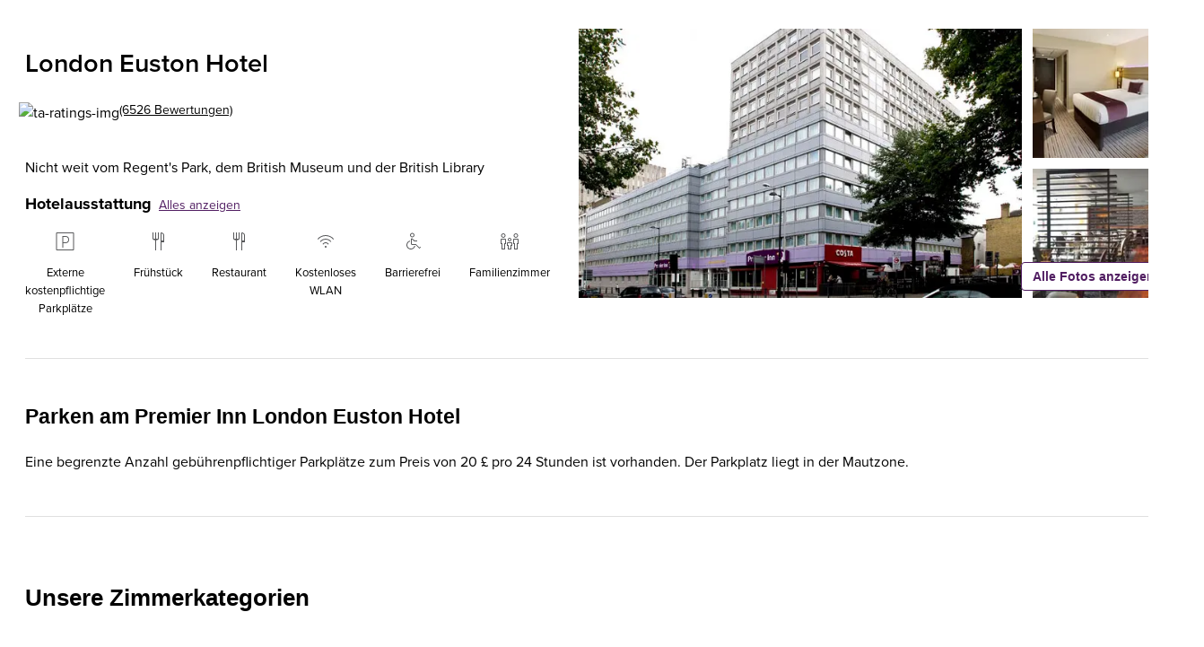

--- FILE ---
content_type: text/html; charset=utf-8
request_url: https://www.premierinn.com/de/de/hotels/england/greater-london/london/london-euston.html
body_size: 112994
content:
<!DOCTYPE html><html lang="de-DE"><head><meta charSet="utf-8"/><title>Hotels in Euston | London Euston Station | Premier Inn</title><meta name="viewport" content="width=device-width, initial-scale=1"/><meta name="description" content="Wenn Sie in unserem Hotel London Euston übernachten, liegt das Beste, was unsere Hauptstadt zu bieten hat, direkt vor der Haustür. Unsere Bestpreise sind nur verfügbar, wenn Sie direkt buchen."/><meta name="robots" content="index,follow"/><meta property="twitter:card" content="summary"/><meta property="twitter:url" content=""/><meta property="twitter:title" content="Hotels in Euston | London Euston Station | Premier Inn"/><meta property="twitter:description" content="Wenn Sie in unserem Hotel London Euston übernachten, liegt das Beste, was unsere Hauptstadt zu bieten hat, direkt vor der Haustür. Unsere Bestpreise sind nur verfügbar, wenn Sie direkt buchen."/><meta property="twitter:image" content="/content/dam/pi/websites/desktop/why/premier-everywhere/premier-everywhere/premier-inn-location-500x320.jpg"/><meta property="twitter:site" content="Premier Inn"/><meta property="twitter:creator"/><meta property="og:type" content="website"/><meta property="og:url" content=""/><meta property="og:title" content="Hotels in Euston | London Euston Station | Premier Inn"/><meta property="og:description" content="Wenn Sie in unserem Hotel London Euston übernachten, liegt das Beste, was unsere Hauptstadt zu bieten hat, direkt vor der Haustür. Unsere Bestpreise sind nur verfügbar, wenn Sie direkt buchen."/><meta property="og:image" content="/content/dam/pi/websites/desktop/why/premier-everywhere/premier-everywhere/premier-inn-location-500x320.jpg"/><meta property="og:site_name" content="Premier Inn"/><meta property="fb:admins"/><meta name="msapplication-TileColor" content="#552462"/><meta name="msapplication-TileImage" content="/content/dam/pi/websites/desktop/icons/favicons/favicon-ie10-144x144.png"/><meta name="msapplication-square70x70logo" content="/content/dam/pi/websites/desktop/icons/favicons/favicon-ie11-70x70.png"/><meta name="msapplication-square150x150logo" content="/content/dam/pi/websites/desktop/icons/favicons/favicon-ie11-150x150.png"/><meta name="msapplication-wide310x150logo" content="/content/dam/pi/websites/desktop/icons/favicons/favicon-ie11-310x150.png"/><meta name="msapplication-square310x310logo" content="/content/dam/pi/websites/desktop/icons/favicons/favicon-ie11-310x310.png"/><link rel="alternate" hrefLang="x-default" href="https://www.premierinn.com/gb/en/hotels/england/greater-london/london/london-euston.html"/><link rel="alternate" hrefLang="en-gb" href="https://www.premierinn.com/gb/en/hotels/england/greater-london/london/london-euston.html"/><link rel="alternate" hrefLang="de-de" href="https://www.premierinn.com/de/de/hotels/england/greater-london/london/london-euston.html"/><link rel="icon" sizes="228x228" href="https://www.premierinn.com/content/dam/pi/websites/desktop/icons/favicons/xfavicon-228x228.png.pagespeed.ic.AhL0MMwPlZ.webp"/><link rel="icon" sizes="192x192" href="https://www.premierinn.com/content/dam/pi/websites/desktop/icons/favicons/xfavicon-192x192.png.pagespeed.ic.Zk_eY9WhyO.webp"/><link rel="apple-touch-icon" sizes=" " href="https://www.premierinn.com/content/dam/pi/websites/desktop/icons/favicons/xapple-touch-icon-precomposed.png.pagespeed.ic.bMeNN1UiMU.webp"/><link rel="apple-touch-icon" sizes="76x76" href="https://www.premierinn.com/content/dam/pi/websites/desktop/icons/favicons/xapple-touch-icon-76x76-precomposed.png.pagespeed.ic.jvouXmNgx-.webp"/><link rel="apple-touch-icon" sizes="120x120" href="https://www.premierinn.com/content/dam/pi/websites/desktop/icons/favicons/xapple-touch-icon-120x120-precomposed.png.pagespeed.ic.-IQFrblwkR.webp"/><link rel="apple-touch-icon" sizes="152x152" href="https://www.premierinn.com/content/dam/pi/websites/desktop/icons/favicons/xapple-touch-icon-152x152-precomposed.png.pagespeed.ic.vgnfkWZNQ3.webp"/><link rel="icon" type="image/x-icon" href="https://www.premierinn.com/content/dam/pi/websites/desktop/icons/favicons/favicon.ico"/><link rel="canonical" href="https://www.premierinn.com/de/de/hotels/england/greater-london/london/london-euston.html"/><script type="text/javascript" src="https://www.premierinn.com/public/95bce5db23551149849e5fce693e38f97d0011b1d4e7"  ></script><script data-testid="seobreadcrumbs" type="application/ld+json">{"@context":"https://schema.org","@type":"BreadcrumbList","itemListElement":[{"@type":"ListItem",
        "position":"1",
        "name":"Home","item":"https://www.premierinn.com/de/de/home.html"},{"@type":"ListItem",
        "position":"2",
        "name":"Hotelverzeichnis","item":"https://www.premierinn.com/de/de/hotels.html"},{"@type":"ListItem",
        "position":"3",
        "name":"England","item":"https://www.premierinn.com/de/de/hotels/england.html"},{"@type":"ListItem",
        "position":"4",
        "name":"Greater London","item":"https://www.premierinn.com/de/de/hotels/england/greater-london.html"},{"@type":"ListItem",
        "position":"5",
        "name":"London","item":"https://www.premierinn.com/de/de/hotels/england/greater-london/london.html"}]}</script><script data-testid="seoHotel" type="application/ld+json">{"@context":"https://schema.org","@type":"Hotel","hasMap":"https://maps.googleapis.com/maps/api/staticmap?sensor=false&zoom=15&size=1600x1200&center=51.527736,-0.129068&markers=color:0x511E62%7c51.527736,-0.129068&key=AIzaSyCYBTHvtcBl2kPrXYv4hmKYO2O4f8D7zS8","priceRange":"$$","name":"London Euston","telephone":"","image":["https://www.premierinn.com/content/dam/pi/websites/hotelimages/gb/en/L/LONEUS/LONEUS 1.jpg","https://www.premierinn.com/content/dam/pi/websites/hotelimages/gb/en/non-hotel-specific/ID4/ID4-Room1.jpg","https://www.premierinn.com/content/dam/pi/websites/hotelimages/gb/en/L/LONEUS/LONEUS 5.jpg","https://www.premierinn.com/content/dam/pi/websites/hotelimages/gb/en/L/LONEUS/LONEUS 3.jpg","https://www.premierinn.com/content/dam/pi/websites/hotelimages/gb/en/non-hotel-specific/ID4/ID4-Room-2.jpg","https://www.premierinn.com/content/dam/pi/websites/hotelimages/gb/en/non-hotel-specific/ID4/ID4-Room-3.jpg","https://www.premierinn.com/content/dam/pi/websites/hotelimages/gb/en/non-hotel-specific/ID4/ID4-Room-4.jpg","https://www.premierinn.com/content/dam/pi/websites/hotelimages/gb/en/non-hotel-specific/ID4/ID4-Bathroom.jpg","https://www.premierinn.com/content/dam/pi/websites/hotelimages/gb/en/non-hotel-specific/ID4/ID4-Room-8.jpg","https://www.premierinn.com/content/dam/pi/websites/hotelimages/gb/en/non-hotel-specific/Accessible/ID4-Accessible-Double.jpg","https://www.premierinn.com/content/dam/pi/websites/hotelimages/gb/en/non-hotel-specific/Accessible/ID4-Accessible-Bathroom.jpg","https://www.premierinn.com/content/dam/pi/websites/hotelimages/gb/en/non-hotel-specific/Accessible/ID4-Accessible-Wetroom.jpg","https://www.premierinn.com/content/dam/pi/websites/hotelimages/gb/en/L/LONEUS/LONEUS 4.jpg","https://www.premierinn.com/content/dam/pi/websites/hotelimages/gb/en/L/LONEUS/LONEUS 7.jpg","https://www.premierinn.com/content/dam/pi/websites/hotelimages/gb/en/L/LONEUS/LONEUS 2.jpg"],"description":"Mit mehr Verbindungsmöglichkeiten als ein Londoner U-Bahnplan zeigen kann, bringt Ihnen das Premier Inn Hotel London Euston das Beste der britischen Hauptstadt – und ganz Europas – ganz nah. Von hier aus sind es nur wenige Minuten zu den Bahnhöfen Euston und King's Cross sowie zum Eurostar-Bahnhof in St. Pancras, und auch zu Londons wichtigsten Sehenswürdigkeiten ist es nicht weit. Treffen Sie die Stars bei Madame Tussauds. Entdecken Sie die Schätze der Welt im British Museum. Oder shoppen Sie in den Markengeschäften der Oxford Street und den ausgefallenen Läden im trendigen Camden. Entspannen Sie sich nach einem geschäftigen Tag und tanken Sie neue Energie in unseren kürzlich renovierten Zimmern, dem hervorragenden Restaurant und den herrlich komfortablen Betten.","url":"/de/de/hotels/england/greater-london/london/london-euston.html","address":{"@type":"PostalAddress","addressLocality":"London","postalCode":"WC1H 9PJ","streetAddress":"1 Dukes Road, , WC1H 9PJ London, United Kingdom (the)","addressCountry":"United Kingdom (the)"},"review":[[{"@type":"Review","reviewRating":{"@type":"Rating","ratingValue":4},"reviewBody":"Keine Begeisterung, aber es ist ein Einfaches Hotel in sehr guter Lage, gute Anbindung an Öffis, Restaurants in der Nähe,  Frühstücksbuffet war auch in Ordnung, Zimmer  mit Bad war sauber, freundliches Personal, kostenloses WLAN nicht so super","datePublished":"2023-04-17T14:28:05-0400","author":{"@type":"Person","name":"Mitek25"}},{"@type":"Review","reviewRating":{"@type":"Rating","ratingValue":4},"reviewBody":"Sauberes Hotel, Zimmer zweckmässig eingerichtet und für 3 Personen gerade gross genug (unser Sohn hatte ein bequemes Sofa Bett unter dem Fenster). Unser Zimmer hatte leider etwas gemuffelt was man jedes mal beim betreten für 5 Minuten ziemlich roch, danach gewöhnt man sich an vieles :-)\nDa Zimmer war Richtung Innenhof, dadurch sehr leise jedoch auch keine schöne Aussicht.\nTop ist das unser Sohn kostenlos übernachtet und auch kostenlos gefrühstückt hat. Speziell zu erwähnen ist auch Alex von Empfang der sehr hilfsbereit war.\nFrühstück ok für England leider keine Brötchen, nur Toast, Beagels, Croissont,.... 1 Punkt Abzug weil das Zimmer gemüffelt hat und es am Montag zum Frühstück keine Pancake gibt auch nicht auf verlangen.","datePublished":"2019-10-07T22:20:25-0400","author":{"@type":"Person","name":"levissima13"}},{"@type":"Review","reviewRating":{"@type":"Rating","ratingValue":1},"reviewBody":"Beim Check In habe ich sehr lange warten müssen bis die sehr unfreundliche und unmotivierte Dame sich meiner annahm. Das Check In verlief gut. Wäre da nicht das „Gratis“ WLAN. Das Gratisnetz funktioniert mit einem iPhone X nicht und man muss daher für einen Code bezahlen. Was ich wiederwillig tat. Sicher nicht den Standard den man von einem Businesshotel erwartet. \n\nDie Zimmer sind sehr klein und nicht so derlich sauber. Ich habe 200 GBP bezahlt für eine Nacht und finde jeden Cent davon verschwendet. ","datePublished":"2018-12-05T10:42:33-0500","author":{"@type":"Person","name":"ypfaeffli"}},{"@type":"Review","reviewRating":{"@type":"Rating","ratingValue":4},"reviewBody":"Waren für vier Tage in dem Hotel. Die Zimmer sind soweit ok; Bett ein wenig klein und manches nicht ganz auf dem neusten Stand - in der Summe aber wie erwartet. Wir hatten ein Zimmer im Erdgeschoss zur Straße, von der man aber kaum etwas gehört durch Doppelverglasung. Deshalb konnten wir die Fenster aber auch nicht öffnen, die Klimaanlage war ausreichend Das Frühstück könnte ein wenig mehr bieten, wobei man aber im Vorfeld schauen, welche Speisen angeboten werden. Einen Abend haben wir in dem Restaurant gegessen, was durchaus zu empfehlen ist.\nZwei positive Punkte sind zu nennen: Tolle Lage: 3-8min zu Fuß jeweils zu den Haltstellen St.Pancras/Kings Kross und zu Euston (je nachdem wie risikoreich man die Straßen überqueren möchte). Von da aus lassen sich eigentliche Sehenswürdigkeiten und Ausflugsziele (wie z.B. auch Harry Potter in Watford und Wembleystadion) in kurzer Zeit erreichen. Desweiteren sind die Mitarbeiter sehr freundlich, davon können sich deutsche Hotels teilweise eine Scheibe abschneiden.","datePublished":"2018-10-24T00:25:38-0400","author":{"@type":"Person","name":"dariosso11"}},{"@type":"Review","reviewRating":{"@type":"Rating","ratingValue":4},"reviewBody":"Super Hotel! Preisleistung stimmt einwandfrei. Hatten ein Doppelzimmer, es war ausreichend gross und ein super bequemes Bett.\nEinziger Abzug wegen dem Badezimmer. Etwas veraltet und nicht die beste Dusche.\nEs ist zu empfehlen bich jedes Frühstück hier zu verbringen sondern aifach mal die Strasse entlang gehen und was ausprobieren.\n","datePublished":"2018-04-10T01:19:28-0400","author":{"@type":"Person","name":"Pascal K"}}]],"aggregateRating":{"@type":"AggregateRating","ratingValue":"4.1","bestRating":"4.1","ratingCount":"6526"}}</script><link rel="preload" as="script" href="https://www.premierinn.com/public/95bce5db23551149849e5fce693e38f97d0011b1d4e7"/><link rel="preload" as="image" imageSrcSet="/_next/image?url=https%3A%2F%2Fwww.premierinn.com%2Fcontent%2Fdam%2Fpi%2Fwebsites%2Fhotelimages%2Fgb%2Fen%2FL%2FLONEUS%2FLONEUS%201.jpg&amp;w=16&amp;q=75 16w, /_next/image?url=https%3A%2F%2Fwww.premierinn.com%2Fcontent%2Fdam%2Fpi%2Fwebsites%2Fhotelimages%2Fgb%2Fen%2FL%2FLONEUS%2FLONEUS%201.jpg&amp;w=32&amp;q=75 32w, /_next/image?url=https%3A%2F%2Fwww.premierinn.com%2Fcontent%2Fdam%2Fpi%2Fwebsites%2Fhotelimages%2Fgb%2Fen%2FL%2FLONEUS%2FLONEUS%201.jpg&amp;w=48&amp;q=75 48w, /_next/image?url=https%3A%2F%2Fwww.premierinn.com%2Fcontent%2Fdam%2Fpi%2Fwebsites%2Fhotelimages%2Fgb%2Fen%2FL%2FLONEUS%2FLONEUS%201.jpg&amp;w=64&amp;q=75 64w, /_next/image?url=https%3A%2F%2Fwww.premierinn.com%2Fcontent%2Fdam%2Fpi%2Fwebsites%2Fhotelimages%2Fgb%2Fen%2FL%2FLONEUS%2FLONEUS%201.jpg&amp;w=96&amp;q=75 96w, /_next/image?url=https%3A%2F%2Fwww.premierinn.com%2Fcontent%2Fdam%2Fpi%2Fwebsites%2Fhotelimages%2Fgb%2Fen%2FL%2FLONEUS%2FLONEUS%201.jpg&amp;w=128&amp;q=75 128w, /_next/image?url=https%3A%2F%2Fwww.premierinn.com%2Fcontent%2Fdam%2Fpi%2Fwebsites%2Fhotelimages%2Fgb%2Fen%2FL%2FLONEUS%2FLONEUS%201.jpg&amp;w=256&amp;q=75 256w, /_next/image?url=https%3A%2F%2Fwww.premierinn.com%2Fcontent%2Fdam%2Fpi%2Fwebsites%2Fhotelimages%2Fgb%2Fen%2FL%2FLONEUS%2FLONEUS%201.jpg&amp;w=384&amp;q=75 384w, /_next/image?url=https%3A%2F%2Fwww.premierinn.com%2Fcontent%2Fdam%2Fpi%2Fwebsites%2Fhotelimages%2Fgb%2Fen%2FL%2FLONEUS%2FLONEUS%201.jpg&amp;w=640&amp;q=75 640w, /_next/image?url=https%3A%2F%2Fwww.premierinn.com%2Fcontent%2Fdam%2Fpi%2Fwebsites%2Fhotelimages%2Fgb%2Fen%2FL%2FLONEUS%2FLONEUS%201.jpg&amp;w=750&amp;q=75 750w, /_next/image?url=https%3A%2F%2Fwww.premierinn.com%2Fcontent%2Fdam%2Fpi%2Fwebsites%2Fhotelimages%2Fgb%2Fen%2FL%2FLONEUS%2FLONEUS%201.jpg&amp;w=828&amp;q=75 828w, /_next/image?url=https%3A%2F%2Fwww.premierinn.com%2Fcontent%2Fdam%2Fpi%2Fwebsites%2Fhotelimages%2Fgb%2Fen%2FL%2FLONEUS%2FLONEUS%201.jpg&amp;w=1080&amp;q=75 1080w, /_next/image?url=https%3A%2F%2Fwww.premierinn.com%2Fcontent%2Fdam%2Fpi%2Fwebsites%2Fhotelimages%2Fgb%2Fen%2FL%2FLONEUS%2FLONEUS%201.jpg&amp;w=1200&amp;q=75 1200w, /_next/image?url=https%3A%2F%2Fwww.premierinn.com%2Fcontent%2Fdam%2Fpi%2Fwebsites%2Fhotelimages%2Fgb%2Fen%2FL%2FLONEUS%2FLONEUS%201.jpg&amp;w=1920&amp;q=75 1920w, /_next/image?url=https%3A%2F%2Fwww.premierinn.com%2Fcontent%2Fdam%2Fpi%2Fwebsites%2Fhotelimages%2Fgb%2Fen%2FL%2FLONEUS%2FLONEUS%201.jpg&amp;w=2048&amp;q=75 2048w, /_next/image?url=https%3A%2F%2Fwww.premierinn.com%2Fcontent%2Fdam%2Fpi%2Fwebsites%2Fhotelimages%2Fgb%2Fen%2FL%2FLONEUS%2FLONEUS%201.jpg&amp;w=3840&amp;q=75 3840w" imageSizes="(max-width: 1280px) 480px, (min-width: 1281px) 514px" fetchpriority="high"/><link rel="preload" as="image" imageSrcSet="/_next/image?url=https%3A%2F%2Fwww.premierinn.com%2Fcontent%2Fdam%2Fpi%2Fwebsites%2Fhotelimages%2Fgb%2Fen%2Fnon-hotel-specific%2FID4%2FID4-Room1.jpg&amp;w=16&amp;q=75 16w, /_next/image?url=https%3A%2F%2Fwww.premierinn.com%2Fcontent%2Fdam%2Fpi%2Fwebsites%2Fhotelimages%2Fgb%2Fen%2Fnon-hotel-specific%2FID4%2FID4-Room1.jpg&amp;w=32&amp;q=75 32w, /_next/image?url=https%3A%2F%2Fwww.premierinn.com%2Fcontent%2Fdam%2Fpi%2Fwebsites%2Fhotelimages%2Fgb%2Fen%2Fnon-hotel-specific%2FID4%2FID4-Room1.jpg&amp;w=48&amp;q=75 48w, /_next/image?url=https%3A%2F%2Fwww.premierinn.com%2Fcontent%2Fdam%2Fpi%2Fwebsites%2Fhotelimages%2Fgb%2Fen%2Fnon-hotel-specific%2FID4%2FID4-Room1.jpg&amp;w=64&amp;q=75 64w, /_next/image?url=https%3A%2F%2Fwww.premierinn.com%2Fcontent%2Fdam%2Fpi%2Fwebsites%2Fhotelimages%2Fgb%2Fen%2Fnon-hotel-specific%2FID4%2FID4-Room1.jpg&amp;w=96&amp;q=75 96w, /_next/image?url=https%3A%2F%2Fwww.premierinn.com%2Fcontent%2Fdam%2Fpi%2Fwebsites%2Fhotelimages%2Fgb%2Fen%2Fnon-hotel-specific%2FID4%2FID4-Room1.jpg&amp;w=128&amp;q=75 128w, /_next/image?url=https%3A%2F%2Fwww.premierinn.com%2Fcontent%2Fdam%2Fpi%2Fwebsites%2Fhotelimages%2Fgb%2Fen%2Fnon-hotel-specific%2FID4%2FID4-Room1.jpg&amp;w=256&amp;q=75 256w, /_next/image?url=https%3A%2F%2Fwww.premierinn.com%2Fcontent%2Fdam%2Fpi%2Fwebsites%2Fhotelimages%2Fgb%2Fen%2Fnon-hotel-specific%2FID4%2FID4-Room1.jpg&amp;w=384&amp;q=75 384w, /_next/image?url=https%3A%2F%2Fwww.premierinn.com%2Fcontent%2Fdam%2Fpi%2Fwebsites%2Fhotelimages%2Fgb%2Fen%2Fnon-hotel-specific%2FID4%2FID4-Room1.jpg&amp;w=640&amp;q=75 640w, /_next/image?url=https%3A%2F%2Fwww.premierinn.com%2Fcontent%2Fdam%2Fpi%2Fwebsites%2Fhotelimages%2Fgb%2Fen%2Fnon-hotel-specific%2FID4%2FID4-Room1.jpg&amp;w=750&amp;q=75 750w, /_next/image?url=https%3A%2F%2Fwww.premierinn.com%2Fcontent%2Fdam%2Fpi%2Fwebsites%2Fhotelimages%2Fgb%2Fen%2Fnon-hotel-specific%2FID4%2FID4-Room1.jpg&amp;w=828&amp;q=75 828w, /_next/image?url=https%3A%2F%2Fwww.premierinn.com%2Fcontent%2Fdam%2Fpi%2Fwebsites%2Fhotelimages%2Fgb%2Fen%2Fnon-hotel-specific%2FID4%2FID4-Room1.jpg&amp;w=1080&amp;q=75 1080w, /_next/image?url=https%3A%2F%2Fwww.premierinn.com%2Fcontent%2Fdam%2Fpi%2Fwebsites%2Fhotelimages%2Fgb%2Fen%2Fnon-hotel-specific%2FID4%2FID4-Room1.jpg&amp;w=1200&amp;q=75 1200w, /_next/image?url=https%3A%2F%2Fwww.premierinn.com%2Fcontent%2Fdam%2Fpi%2Fwebsites%2Fhotelimages%2Fgb%2Fen%2Fnon-hotel-specific%2FID4%2FID4-Room1.jpg&amp;w=1920&amp;q=75 1920w, /_next/image?url=https%3A%2F%2Fwww.premierinn.com%2Fcontent%2Fdam%2Fpi%2Fwebsites%2Fhotelimages%2Fgb%2Fen%2Fnon-hotel-specific%2FID4%2FID4-Room1.jpg&amp;w=2048&amp;q=75 2048w, /_next/image?url=https%3A%2F%2Fwww.premierinn.com%2Fcontent%2Fdam%2Fpi%2Fwebsites%2Fhotelimages%2Fgb%2Fen%2Fnon-hotel-specific%2FID4%2FID4-Room1.jpg&amp;w=3840&amp;q=75 3840w" imageSizes="164px" fetchpriority="high"/><link rel="preload" as="image" imageSrcSet="/_next/image?url=https%3A%2F%2Fwww.premierinn.com%2Fcontent%2Fdam%2Fpi%2Fwebsites%2Fhotelimages%2Fgb%2Fen%2FL%2FLONEUS%2FLONEUS%205.jpg&amp;w=16&amp;q=75 16w, /_next/image?url=https%3A%2F%2Fwww.premierinn.com%2Fcontent%2Fdam%2Fpi%2Fwebsites%2Fhotelimages%2Fgb%2Fen%2FL%2FLONEUS%2FLONEUS%205.jpg&amp;w=32&amp;q=75 32w, /_next/image?url=https%3A%2F%2Fwww.premierinn.com%2Fcontent%2Fdam%2Fpi%2Fwebsites%2Fhotelimages%2Fgb%2Fen%2FL%2FLONEUS%2FLONEUS%205.jpg&amp;w=48&amp;q=75 48w, /_next/image?url=https%3A%2F%2Fwww.premierinn.com%2Fcontent%2Fdam%2Fpi%2Fwebsites%2Fhotelimages%2Fgb%2Fen%2FL%2FLONEUS%2FLONEUS%205.jpg&amp;w=64&amp;q=75 64w, /_next/image?url=https%3A%2F%2Fwww.premierinn.com%2Fcontent%2Fdam%2Fpi%2Fwebsites%2Fhotelimages%2Fgb%2Fen%2FL%2FLONEUS%2FLONEUS%205.jpg&amp;w=96&amp;q=75 96w, /_next/image?url=https%3A%2F%2Fwww.premierinn.com%2Fcontent%2Fdam%2Fpi%2Fwebsites%2Fhotelimages%2Fgb%2Fen%2FL%2FLONEUS%2FLONEUS%205.jpg&amp;w=128&amp;q=75 128w, /_next/image?url=https%3A%2F%2Fwww.premierinn.com%2Fcontent%2Fdam%2Fpi%2Fwebsites%2Fhotelimages%2Fgb%2Fen%2FL%2FLONEUS%2FLONEUS%205.jpg&amp;w=256&amp;q=75 256w, /_next/image?url=https%3A%2F%2Fwww.premierinn.com%2Fcontent%2Fdam%2Fpi%2Fwebsites%2Fhotelimages%2Fgb%2Fen%2FL%2FLONEUS%2FLONEUS%205.jpg&amp;w=384&amp;q=75 384w, /_next/image?url=https%3A%2F%2Fwww.premierinn.com%2Fcontent%2Fdam%2Fpi%2Fwebsites%2Fhotelimages%2Fgb%2Fen%2FL%2FLONEUS%2FLONEUS%205.jpg&amp;w=640&amp;q=75 640w, /_next/image?url=https%3A%2F%2Fwww.premierinn.com%2Fcontent%2Fdam%2Fpi%2Fwebsites%2Fhotelimages%2Fgb%2Fen%2FL%2FLONEUS%2FLONEUS%205.jpg&amp;w=750&amp;q=75 750w, /_next/image?url=https%3A%2F%2Fwww.premierinn.com%2Fcontent%2Fdam%2Fpi%2Fwebsites%2Fhotelimages%2Fgb%2Fen%2FL%2FLONEUS%2FLONEUS%205.jpg&amp;w=828&amp;q=75 828w, /_next/image?url=https%3A%2F%2Fwww.premierinn.com%2Fcontent%2Fdam%2Fpi%2Fwebsites%2Fhotelimages%2Fgb%2Fen%2FL%2FLONEUS%2FLONEUS%205.jpg&amp;w=1080&amp;q=75 1080w, /_next/image?url=https%3A%2F%2Fwww.premierinn.com%2Fcontent%2Fdam%2Fpi%2Fwebsites%2Fhotelimages%2Fgb%2Fen%2FL%2FLONEUS%2FLONEUS%205.jpg&amp;w=1200&amp;q=75 1200w, /_next/image?url=https%3A%2F%2Fwww.premierinn.com%2Fcontent%2Fdam%2Fpi%2Fwebsites%2Fhotelimages%2Fgb%2Fen%2FL%2FLONEUS%2FLONEUS%205.jpg&amp;w=1920&amp;q=75 1920w, /_next/image?url=https%3A%2F%2Fwww.premierinn.com%2Fcontent%2Fdam%2Fpi%2Fwebsites%2Fhotelimages%2Fgb%2Fen%2FL%2FLONEUS%2FLONEUS%205.jpg&amp;w=2048&amp;q=75 2048w, /_next/image?url=https%3A%2F%2Fwww.premierinn.com%2Fcontent%2Fdam%2Fpi%2Fwebsites%2Fhotelimages%2Fgb%2Fen%2FL%2FLONEUS%2FLONEUS%205.jpg&amp;w=3840&amp;q=75 3840w" imageSizes="164px" fetchpriority="high"/><meta name="next-head-count" content="41"/><noscript data-n-css=""></noscript><script defer="" nomodule="" src="/_next/static/chunks/polyfills-42372ed130431b0a.js"></script><script src="//assets.adobedtm.com/launch-EN1f330bc46c5949b29c22bbf3f0573f75.min.js" data-testid="adobe-script" defer="" data-nscript="beforeInteractive"></script><script src="/_next/static/chunks/webpack-6ae0ecc18b99225b.js" defer=""></script><script src="/_next/static/chunks/framework-fb8c7c94c24b7443.js" defer=""></script><script src="/_next/static/chunks/main-170220c18c7509af.js" defer=""></script><script src="/_next/static/chunks/pages/_app-3704038d8310681d.js" defer=""></script><script src="/_next/static/chunks/8100-d7425b15f71d2bf3.js" defer=""></script><script src="/_next/static/chunks/pages/hotels/%5B...slug%5D-18f8d6e8a7df4a96.js" defer=""></script><script src="/_next/static/bHO9N7tV6csjkgibwc0xx/_buildManifest.js" defer=""></script><script src="/_next/static/bHO9N7tV6csjkgibwc0xx/_ssgManifest.js" defer=""></script></head><body><div id="__next"><iframe src="https://www.premierinn.com/gb/en/common/login.html" style="display:none" id="authIframe" title="authIframe"></iframe><style data-emotion="css-global 1mndyju">:host,:root,[data-theme]{--chakra-ring-inset:var(--chakra-empty,/*!*/ /*!*/);--chakra-ring-offset-width:0px;--chakra-ring-offset-color:#fff;--chakra-ring-color:rgba(66, 153, 225, 0.6);--chakra-ring-offset-shadow:0 0 #0000;--chakra-ring-shadow:0 0 #0000;--chakra-space-x-reverse:0;--chakra-space-y-reverse:0;--chakra-colors-transparent:transparent;--chakra-colors-current:currentColor;--chakra-colors-black:#000000;--chakra-colors-white:#FFFFFF;--chakra-colors-whiteAlpha-50:rgba(255, 255, 255, 0.04);--chakra-colors-whiteAlpha-100:rgba(255, 255, 255, 0.06);--chakra-colors-whiteAlpha-200:rgba(255, 255, 255, 0.08);--chakra-colors-whiteAlpha-300:rgba(255, 255, 255, 0.16);--chakra-colors-whiteAlpha-400:rgba(255, 255, 255, 0.24);--chakra-colors-whiteAlpha-500:rgba(255, 255, 255, 0.36);--chakra-colors-whiteAlpha-600:rgba(255, 255, 255, 0.48);--chakra-colors-whiteAlpha-700:rgba(255, 255, 255, 0.64);--chakra-colors-whiteAlpha-800:rgba(255, 255, 255, 0.80);--chakra-colors-whiteAlpha-900:rgba(255, 255, 255, 0.92);--chakra-colors-blackAlpha-50:rgba(0, 0, 0, 0.04);--chakra-colors-blackAlpha-100:rgba(0, 0, 0, 0.06);--chakra-colors-blackAlpha-200:rgba(0, 0, 0, 0.08);--chakra-colors-blackAlpha-300:rgba(0, 0, 0, 0.16);--chakra-colors-blackAlpha-400:rgba(0, 0, 0, 0.24);--chakra-colors-blackAlpha-500:rgba(0, 0, 0, 0.36);--chakra-colors-blackAlpha-600:rgba(0, 0, 0, 0.48);--chakra-colors-blackAlpha-700:rgba(0, 0, 0, 0.64);--chakra-colors-blackAlpha-800:rgba(0, 0, 0, 0.80);--chakra-colors-blackAlpha-900:rgba(0, 0, 0, 0.92);--chakra-colors-gray-50:#F7FAFC;--chakra-colors-gray-100:#EDF2F7;--chakra-colors-gray-200:#E2E8F0;--chakra-colors-gray-300:#CBD5E0;--chakra-colors-gray-400:#A0AEC0;--chakra-colors-gray-500:#718096;--chakra-colors-gray-600:#4A5568;--chakra-colors-gray-700:#2D3748;--chakra-colors-gray-800:#1A202C;--chakra-colors-gray-900:#171923;--chakra-colors-red-50:#FFF5F5;--chakra-colors-red-100:#FED7D7;--chakra-colors-red-200:#FEB2B2;--chakra-colors-red-300:#FC8181;--chakra-colors-red-400:#F56565;--chakra-colors-red-500:#E53E3E;--chakra-colors-red-600:#C53030;--chakra-colors-red-700:#9B2C2C;--chakra-colors-red-800:#822727;--chakra-colors-red-900:#63171B;--chakra-colors-orange-50:#FFFAF0;--chakra-colors-orange-100:#FEEBC8;--chakra-colors-orange-200:#FBD38D;--chakra-colors-orange-300:#F6AD55;--chakra-colors-orange-400:#ED8936;--chakra-colors-orange-500:#DD6B20;--chakra-colors-orange-600:#C05621;--chakra-colors-orange-700:#9C4221;--chakra-colors-orange-800:#7B341E;--chakra-colors-orange-900:#652B19;--chakra-colors-yellow-50:#FFFFF0;--chakra-colors-yellow-100:#FEFCBF;--chakra-colors-yellow-200:#FAF089;--chakra-colors-yellow-300:#F6E05E;--chakra-colors-yellow-400:#ECC94B;--chakra-colors-yellow-500:#D69E2E;--chakra-colors-yellow-600:#B7791F;--chakra-colors-yellow-700:#975A16;--chakra-colors-yellow-800:#744210;--chakra-colors-yellow-900:#5F370E;--chakra-colors-green-50:#F0FFF4;--chakra-colors-green-100:#C6F6D5;--chakra-colors-green-200:#9AE6B4;--chakra-colors-green-300:#68D391;--chakra-colors-green-400:#48BB78;--chakra-colors-green-500:#38A169;--chakra-colors-green-600:#2F855A;--chakra-colors-green-700:#276749;--chakra-colors-green-800:#22543D;--chakra-colors-green-900:#1C4532;--chakra-colors-teal-50:#E6FFFA;--chakra-colors-teal-100:#B2F5EA;--chakra-colors-teal-200:#81E6D9;--chakra-colors-teal-300:#4FD1C5;--chakra-colors-teal-400:#38B2AC;--chakra-colors-teal-500:#319795;--chakra-colors-teal-600:#2C7A7B;--chakra-colors-teal-700:#285E61;--chakra-colors-teal-800:#234E52;--chakra-colors-teal-900:#1D4044;--chakra-colors-blue:#0178A5;--chakra-colors-cyan-50:#EDFDFD;--chakra-colors-cyan-100:#C4F1F9;--chakra-colors-cyan-200:#9DECF9;--chakra-colors-cyan-300:#76E4F7;--chakra-colors-cyan-400:#0BC5EA;--chakra-colors-cyan-500:#00B5D8;--chakra-colors-cyan-600:#00A3C4;--chakra-colors-cyan-700:#0987A0;--chakra-colors-cyan-800:#086F83;--chakra-colors-cyan-900:#065666;--chakra-colors-purple-50:#FAF5FF;--chakra-colors-purple-100:#E9D8FD;--chakra-colors-purple-200:#D6BCFA;--chakra-colors-purple-300:#B794F4;--chakra-colors-purple-400:#9F7AEA;--chakra-colors-purple-500:#805AD5;--chakra-colors-purple-600:#6B46C1;--chakra-colors-purple-700:#553C9A;--chakra-colors-purple-800:#44337A;--chakra-colors-purple-900:#322659;--chakra-colors-pink-50:#FFF5F7;--chakra-colors-pink-100:#FED7E2;--chakra-colors-pink-200:#FBB6CE;--chakra-colors-pink-300:#F687B3;--chakra-colors-pink-400:#ED64A6;--chakra-colors-pink-500:#D53F8C;--chakra-colors-pink-600:#B83280;--chakra-colors-pink-700:#97266D;--chakra-colors-pink-800:#702459;--chakra-colors-pink-900:#521B41;--chakra-colors-linkedin-50:#E8F4F9;--chakra-colors-linkedin-100:#CFEDFB;--chakra-colors-linkedin-200:#9BDAF3;--chakra-colors-linkedin-300:#68C7EC;--chakra-colors-linkedin-400:#34B3E4;--chakra-colors-linkedin-500:#00A0DC;--chakra-colors-linkedin-600:#008CC9;--chakra-colors-linkedin-700:#0077B5;--chakra-colors-linkedin-800:#005E93;--chakra-colors-linkedin-900:#004471;--chakra-colors-facebook-50:#E8F4F9;--chakra-colors-facebook-100:#D9DEE9;--chakra-colors-facebook-200:#B7C2DA;--chakra-colors-facebook-300:#6482C0;--chakra-colors-facebook-400:#4267B2;--chakra-colors-facebook-500:#385898;--chakra-colors-facebook-600:#314E89;--chakra-colors-facebook-700:#29487D;--chakra-colors-facebook-800:#223B67;--chakra-colors-facebook-900:#1E355B;--chakra-colors-messenger-50:#D0E6FF;--chakra-colors-messenger-100:#B9DAFF;--chakra-colors-messenger-200:#A2CDFF;--chakra-colors-messenger-300:#7AB8FF;--chakra-colors-messenger-400:#2E90FF;--chakra-colors-messenger-500:#0078FF;--chakra-colors-messenger-600:#0063D1;--chakra-colors-messenger-700:#0052AC;--chakra-colors-messenger-800:#003C7E;--chakra-colors-messenger-900:#002C5C;--chakra-colors-whatsapp-50:#dffeec;--chakra-colors-whatsapp-100:#b9f5d0;--chakra-colors-whatsapp-200:#90edb3;--chakra-colors-whatsapp-300:#65e495;--chakra-colors-whatsapp-400:#3cdd78;--chakra-colors-whatsapp-500:#22c35e;--chakra-colors-whatsapp-600:#179848;--chakra-colors-whatsapp-700:#0c6c33;--chakra-colors-whatsapp-800:#01421c;--chakra-colors-whatsapp-900:#001803;--chakra-colors-twitter-50:#E5F4FD;--chakra-colors-twitter-100:#C8E9FB;--chakra-colors-twitter-200:#A8DCFA;--chakra-colors-twitter-300:#83CDF7;--chakra-colors-twitter-400:#57BBF5;--chakra-colors-twitter-500:#1DA1F2;--chakra-colors-twitter-600:#1A94DA;--chakra-colors-twitter-700:#1681BF;--chakra-colors-twitter-800:#136B9E;--chakra-colors-twitter-900:#0D4D71;--chakra-colors-telegram-50:#E3F2F9;--chakra-colors-telegram-100:#C5E4F3;--chakra-colors-telegram-200:#A2D4EC;--chakra-colors-telegram-300:#7AC1E4;--chakra-colors-telegram-400:#47A9DA;--chakra-colors-telegram-500:#0088CC;--chakra-colors-telegram-600:#007AB8;--chakra-colors-telegram-700:#006BA1;--chakra-colors-telegram-800:#005885;--chakra-colors-telegram-900:#003F5E;--chakra-colors-primary:#00798e;--chakra-colors-secondary:#0178a5;--chakra-colors-tertiary:#511E62;--chakra-colors-baseBlack:#000000;--chakra-colors-darkGrey1:#333333;--chakra-colors-darkGrey2:#58595B;--chakra-colors-darkGrey3:#511E62;--chakra-colors-lightGrey1:#979797;--chakra-colors-lightGrey2:#CCCCCC;--chakra-colors-lightGrey3:#DDDDDD;--chakra-colors-lightGrey4:#E0E0E0;--chakra-colors-lightGrey5:#F8f8f8;--chakra-colors-baseWhite:#FFFFFF;--chakra-colors-fadedBaseWhite:#FFFFFF00;--chakra-colors-alert:#D73D00;--chakra-colors-error:#d90941;--chakra-colors-info:#007fab;--chakra-colors-success:#1C8754;--chakra-colors-accessible:#007FAB;--chakra-colors-tooltipAlert:#FEEFD9;--chakra-colors-tooltipError:#FBE6EC;--chakra-colors-tooltipInfo:#e5f2f6;--chakra-colors-tooltipSuccess:#E8F3ED;--chakra-colors-hubPrimary:#BDD500;--chakra-colors-hubSecondary:#7A3E98;--chakra-colors-zipPrimary:#FC0F42;--chakra-colors-zipSecondary:#1900ff;--chakra-colors-overlay:#000000;--chakra-colors-alertTint:#FEEFD9;--chakra-colors-errorTint:#FBE6EC;--chakra-colors-infoTint:#e5f2f6;--chakra-colors-successTint:#e8f3ed;--chakra-colors-alertBorderTint:#D73D0066;--chakra-colors-errorBorderTint:#D9094166;--chakra-colors-infoBorderTint:#007FAB66;--chakra-colors-successBorderTint:#1C875466;--chakra-colors-infoBorder:#007FAB;--chakra-colors-btnPrimaryHoverBg:#008FA8;--chakra-colors-btnPrimaryFocusBoxShadow:#00A5C2;--chakra-colors-btnSecondaryEnabled:#511E62;--chakra-colors-btnSecondaryHoverBg:#65257A;--chakra-colors-btnSecondaryFocusBoxShadow:#7A2D94;--chakra-colors-discountApplied:#1C8754;--chakra-colors-promoCodeAvailable:#BED600;--chakra-colors-promoCodeNotAvailable:#EB5757;--chakra-colors-darkPurple:#481B57;--chakra-colors-lightPurple2:#EBE4EC;--chakra-colors-lightPurple:#6C3072;--chakra-colors-darkPink:#AC467A;--chakra-colors-maroon:#73325B;--chakra-colors-rangeSelection:#BFDDE3;--chakra-borders-none:0;--chakra-borders-1px:1px solid;--chakra-borders-2px:2px solid;--chakra-borders-4px:4px solid;--chakra-borders-8px:8px solid;--chakra-fonts-heading:-apple-system,BlinkMacSystemFont,"Segoe UI",Helvetica,Arial,sans-serif,"Apple Color Emoji","Segoe UI Emoji","Segoe UI Symbol";--chakra-fonts-body:Proxima Nova Sans,helvetica,arial,sans-serif;--chakra-fonts-mono:SFMono-Regular,Menlo,Monaco,Consolas,"Liberation Mono","Courier New",monospace;--chakra-fonts-header:Proxima Nova Sans,helvetica,arial,sans-serif;--chakra-fontSizes-3xs:0.45rem;--chakra-fontSizes-2xs:0.625rem;--chakra-fontSizes-xs:13px;--chakra-fontSizes-sm:14px;--chakra-fontSizes-md:16px;--chakra-fontSizes-lg:18px;--chakra-fontSizes-xl:20px;--chakra-fontSizes-2xl:23px;--chakra-fontSizes-3xl:26px;--chakra-fontSizes-4xl:36px;--chakra-fontSizes-5xl:48px;--chakra-fontSizes-6xl:60px;--chakra-fontSizes-7xl:72px;--chakra-fontSizes-8xl:6rem;--chakra-fontSizes-9xl:8rem;--chakra-fontSizes-xxs:12px;--chakra-fontSizes-3xxl:29px;--chakra-fontWeights-hairline:100;--chakra-fontWeights-thin:200;--chakra-fontWeights-light:300;--chakra-fontWeights-normal:400;--chakra-fontWeights-medium:500;--chakra-fontWeights-semibold:600;--chakra-fontWeights-bold:700;--chakra-fontWeights-extrabold:800;--chakra-fontWeights-black:900;--chakra-letterSpacings-tighter:-0.05em;--chakra-letterSpacings-tight:-0.025em;--chakra-letterSpacings-normal:0;--chakra-letterSpacings-wide:0.025em;--chakra-letterSpacings-wider:0.05em;--chakra-letterSpacings-widest:0.1em;--chakra-lineHeights-1:16px;--chakra-lineHeights-2:20px;--chakra-lineHeights-3:24px;--chakra-lineHeights-4:32px;--chakra-lineHeights-5:40px;--chakra-lineHeights-6:56px;--chakra-lineHeights-7:72px;--chakra-lineHeights-8:88px;--chakra-lineHeights-9:2.25rem;--chakra-lineHeights-10:2.5rem;--chakra-lineHeights-normal:normal;--chakra-lineHeights-none:1;--chakra-lineHeights-shorter:1.25;--chakra-lineHeights-short:1.375;--chakra-lineHeights-base:1.5;--chakra-lineHeights-tall:1.625;--chakra-lineHeights-taller:2;--chakra-radii-none:0;--chakra-radii-sm:0.125rem;--chakra-radii-base:0.25rem;--chakra-radii-md:0.375rem;--chakra-radii-lg:0.5rem;--chakra-radii-xl:0.75rem;--chakra-radii-2xl:1rem;--chakra-radii-3xl:1.5rem;--chakra-radii-full:9999px;--chakra-space-1:0.25rem;--chakra-space-2:0.5rem;--chakra-space-3:0.75rem;--chakra-space-4:1rem;--chakra-space-5:1.25rem;--chakra-space-6:1.5rem;--chakra-space-7:1.75rem;--chakra-space-8:2rem;--chakra-space-9:2.25rem;--chakra-space-10:2.5rem;--chakra-space-12:3rem;--chakra-space-14:3.5rem;--chakra-space-16:4rem;--chakra-space-20:5rem;--chakra-space-24:6rem;--chakra-space-28:7rem;--chakra-space-32:8rem;--chakra-space-36:9rem;--chakra-space-40:10rem;--chakra-space-44:11rem;--chakra-space-48:12rem;--chakra-space-52:13rem;--chakra-space-56:14rem;--chakra-space-60:15rem;--chakra-space-64:16rem;--chakra-space-72:18rem;--chakra-space-80:20rem;--chakra-space-96:24rem;--chakra-space-px:1px;--chakra-space-0-5:0.125rem;--chakra-space-1-5:0.375rem;--chakra-space-2-5:0.625rem;--chakra-space-3-5:0.875rem;--chakra-space-xs:4px;--chakra-space-sm:8px;--chakra-space-xmd:12px;--chakra-space-md:16px;--chakra-space-xlg:20px;--chakra-space-lg:24px;--chakra-space-xl:32px;--chakra-space-2xl:40px;--chakra-space-3xl:48px;--chakra-space-4xl:56px;--chakra-space-5xl:64px;--chakra-space-6xl:72px;--chakra-space-7xl:88px;--chakra-space-8xl:96px;--chakra-space-9xl:120px;--chakra-space-breakpoint-m:320px;--chakra-space-breakpoint-xs:375px;--chakra-space-breakpoint-sm:576px;--chakra-space-breakpoint-md:768px;--chakra-space-breakpoint-lg:1280px;--chakra-space-breakpoint-xl:1440px;--chakra-space-radiusSmall:4px;--chakra-shadows-xs:0 0 0 1px rgba(0, 0, 0, 0.05);--chakra-shadows-sm:0 1px 2px 0 rgba(0, 0, 0, 0.05);--chakra-shadows-base:0 1px 3px 0 rgba(0, 0, 0, 0.1),0 1px 2px 0 rgba(0, 0, 0, 0.06);--chakra-shadows-md:0 4px 6px -1px rgba(0, 0, 0, 0.1),0 2px 4px -1px rgba(0, 0, 0, 0.06);--chakra-shadows-lg:0 10px 15px -3px rgba(0, 0, 0, 0.1),0 4px 6px -2px rgba(0, 0, 0, 0.05);--chakra-shadows-xl:0 20px 25px -5px rgba(0, 0, 0, 0.1),0 10px 10px -5px rgba(0, 0, 0, 0.04);--chakra-shadows-2xl:0 25px 50px -12px rgba(0, 0, 0, 0.25);--chakra-shadows-outline:0 0 0 3px rgba(66, 153, 225, 0.6);--chakra-shadows-inner:inset 0 2px 4px 0 rgba(0,0,0,0.06);--chakra-shadows-none:none;--chakra-shadows-dark-lg:rgba(0, 0, 0, 0.1) 0px 0px 0px 1px,rgba(0, 0, 0, 0.2) 0px 5px 10px,rgba(0, 0, 0, 0.4) 0px 15px 40px;--chakra-sizes-1:0.25rem;--chakra-sizes-2:0.5rem;--chakra-sizes-3:0.75rem;--chakra-sizes-4:1rem;--chakra-sizes-5:1.25rem;--chakra-sizes-6:1.5rem;--chakra-sizes-7:1.75rem;--chakra-sizes-8:2rem;--chakra-sizes-9:2.25rem;--chakra-sizes-10:2.5rem;--chakra-sizes-12:3rem;--chakra-sizes-14:3.5rem;--chakra-sizes-16:4rem;--chakra-sizes-20:5rem;--chakra-sizes-24:6rem;--chakra-sizes-28:7rem;--chakra-sizes-32:8rem;--chakra-sizes-36:9rem;--chakra-sizes-40:10rem;--chakra-sizes-44:11rem;--chakra-sizes-48:12rem;--chakra-sizes-52:13rem;--chakra-sizes-56:14rem;--chakra-sizes-60:15rem;--chakra-sizes-64:16rem;--chakra-sizes-72:18rem;--chakra-sizes-80:20rem;--chakra-sizes-96:24rem;--chakra-sizes-px:1px;--chakra-sizes-0-5:0.125rem;--chakra-sizes-1-5:0.375rem;--chakra-sizes-2-5:0.625rem;--chakra-sizes-3-5:0.875rem;--chakra-sizes-max:max-content;--chakra-sizes-min:min-content;--chakra-sizes-full:100%;--chakra-sizes-3xs:14rem;--chakra-sizes-2xs:16rem;--chakra-sizes-xs:20rem;--chakra-sizes-sm:24rem;--chakra-sizes-md:28rem;--chakra-sizes-lg:32rem;--chakra-sizes-xl:36rem;--chakra-sizes-2xl:42rem;--chakra-sizes-3xl:48rem;--chakra-sizes-4xl:56rem;--chakra-sizes-5xl:64rem;--chakra-sizes-6xl:72rem;--chakra-sizes-7xl:80rem;--chakra-sizes-8xl:90rem;--chakra-sizes-prose:60ch;--chakra-sizes-container-sm:640px;--chakra-sizes-container-md:768px;--chakra-sizes-container-lg:1024px;--chakra-sizes-container-xl:1280px;--chakra-zIndices-hide:-1;--chakra-zIndices-auto:auto;--chakra-zIndices-base:0;--chakra-zIndices-docked:10;--chakra-zIndices-dropdown:1000;--chakra-zIndices-sticky:1100;--chakra-zIndices-banner:1200;--chakra-zIndices-overlay:1300;--chakra-zIndices-modal:1400;--chakra-zIndices-popover:1500;--chakra-zIndices-skipLink:1600;--chakra-zIndices-toast:1700;--chakra-zIndices-tooltip:1800;--chakra-transition-property-common:background-color,border-color,color,fill,stroke,opacity,box-shadow,transform;--chakra-transition-property-colors:background-color,border-color,color,fill,stroke;--chakra-transition-property-dimensions:width,height;--chakra-transition-property-position:left,right,top,bottom;--chakra-transition-property-background:background-color,background-image,background-position;--chakra-transition-easing-ease-in:cubic-bezier(0.4, 0, 1, 1);--chakra-transition-easing-ease-out:cubic-bezier(0, 0, 0.2, 1);--chakra-transition-easing-ease-in-out:cubic-bezier(0.4, 0, 0.2, 1);--chakra-transition-duration-ultra-fast:50ms;--chakra-transition-duration-faster:100ms;--chakra-transition-duration-fast:150ms;--chakra-transition-duration-normal:200ms;--chakra-transition-duration-slow:300ms;--chakra-transition-duration-slower:400ms;--chakra-transition-duration-ultra-slow:500ms;--chakra-blur-none:0;--chakra-blur-sm:4px;--chakra-blur-base:8px;--chakra-blur-md:12px;--chakra-blur-lg:16px;--chakra-blur-xl:24px;--chakra-blur-2xl:40px;--chakra-blur-3xl:64px;--chakra-breakpoints-base:0em;--chakra-breakpoints-sm:576px;--chakra-breakpoints-md:768px;--chakra-breakpoints-lg:1280px;--chakra-breakpoints-xl:1440px;--chakra-breakpoints-2xl:96em;--chakra-breakpoints-mobile:320px;--chakra-breakpoints-xs:375px;}.chakra-ui-light :host:not([data-theme]),.chakra-ui-light :root:not([data-theme]),.chakra-ui-light [data-theme]:not([data-theme]),[data-theme=light] :host:not([data-theme]),[data-theme=light] :root:not([data-theme]),[data-theme=light] [data-theme]:not([data-theme]),:host[data-theme=light],:root[data-theme=light],[data-theme][data-theme=light]{--chakra-colors-chakra-body-text:var(--chakra-colors-gray-800);--chakra-colors-chakra-body-bg:var(--chakra-colors-white);--chakra-colors-chakra-border-color:var(--chakra-colors-gray-200);--chakra-colors-chakra-inverse-text:var(--chakra-colors-white);--chakra-colors-chakra-subtle-bg:var(--chakra-colors-gray-100);--chakra-colors-chakra-subtle-text:var(--chakra-colors-gray-600);--chakra-colors-chakra-placeholder-color:var(--chakra-colors-gray-500);}.chakra-ui-dark :host:not([data-theme]),.chakra-ui-dark :root:not([data-theme]),.chakra-ui-dark [data-theme]:not([data-theme]),[data-theme=dark] :host:not([data-theme]),[data-theme=dark] :root:not([data-theme]),[data-theme=dark] [data-theme]:not([data-theme]),:host[data-theme=dark],:root[data-theme=dark],[data-theme][data-theme=dark]{--chakra-colors-chakra-body-text:var(--chakra-colors-whiteAlpha-900);--chakra-colors-chakra-body-bg:var(--chakra-colors-gray-800);--chakra-colors-chakra-border-color:var(--chakra-colors-whiteAlpha-300);--chakra-colors-chakra-inverse-text:var(--chakra-colors-gray-800);--chakra-colors-chakra-subtle-bg:var(--chakra-colors-gray-700);--chakra-colors-chakra-subtle-text:var(--chakra-colors-gray-400);--chakra-colors-chakra-placeholder-color:var(--chakra-colors-whiteAlpha-400);}</style><style data-emotion="css-global fubdgu">html{line-height:1.5;-webkit-text-size-adjust:100%;font-family:system-ui,sans-serif;-webkit-font-smoothing:antialiased;text-rendering:optimizeLegibility;-moz-osx-font-smoothing:grayscale;touch-action:manipulation;}body{position:relative;min-height:100%;margin:0;font-feature-settings:"kern";}:where(*, *::before, *::after){border-width:0;border-style:solid;box-sizing:border-box;word-wrap:break-word;}main{display:block;}hr{border-top-width:1px;box-sizing:content-box;height:0;overflow:visible;}:where(pre, code, kbd,samp){font-family:SFMono-Regular,Menlo,Monaco,Consolas,monospace;font-size:1em;}a{background-color:transparent;color:inherit;-webkit-text-decoration:inherit;text-decoration:inherit;}abbr[title]{border-bottom:none;-webkit-text-decoration:underline;text-decoration:underline;-webkit-text-decoration:underline dotted;-webkit-text-decoration:underline dotted;text-decoration:underline dotted;}:where(b, strong){font-weight:bold;}small{font-size:80%;}:where(sub,sup){font-size:75%;line-height:0;position:relative;vertical-align:baseline;}sub{bottom:-0.25em;}sup{top:-0.5em;}img{border-style:none;}:where(button, input, optgroup, select, textarea){font-family:inherit;font-size:100%;line-height:1.15;margin:0;}:where(button, input){overflow:visible;}:where(button, select){text-transform:none;}:where(
          button::-moz-focus-inner,
          [type="button"]::-moz-focus-inner,
          [type="reset"]::-moz-focus-inner,
          [type="submit"]::-moz-focus-inner
        ){border-style:none;padding:0;}fieldset{padding:0.35em 0.75em 0.625em;}legend{box-sizing:border-box;color:inherit;display:table;max-width:100%;padding:0;white-space:normal;}progress{vertical-align:baseline;}textarea{overflow:auto;}:where([type="checkbox"], [type="radio"]){box-sizing:border-box;padding:0;}input[type="number"]::-webkit-inner-spin-button,input[type="number"]::-webkit-outer-spin-button{-webkit-appearance:none!important;}input[type="number"]{-moz-appearance:textfield;}input[type="search"]{-webkit-appearance:textfield;outline-offset:-2px;}input[type="search"]::-webkit-search-decoration{-webkit-appearance:none!important;}::-webkit-file-upload-button{-webkit-appearance:button;font:inherit;}details{display:block;}summary{display:-webkit-box;display:-webkit-list-item;display:-ms-list-itembox;display:list-item;}template{display:none;}[hidden]{display:none!important;}:where(
          blockquote,
          dl,
          dd,
          h1,
          h2,
          h3,
          h4,
          h5,
          h6,
          hr,
          figure,
          p,
          pre
        ){margin:0;}button{background:transparent;padding:0;}fieldset{margin:0;padding:0;}:where(ol, ul){margin:0;padding:0;}textarea{resize:vertical;}:where(button, [role="button"]){cursor:pointer;}button::-moz-focus-inner{border:0!important;}table{border-collapse:collapse;}:where(h1, h2, h3, h4, h5, h6){font-size:inherit;font-weight:inherit;}:where(button, input, optgroup, select, textarea){padding:0;line-height:inherit;color:inherit;}:where(img, svg, video, canvas, audio, iframe, embed, object){display:block;}:where(img, video){max-width:100%;height:auto;}[data-js-focus-visible] :focus:not([data-focus-visible-added]):not(
          [data-focus-visible-disabled]
        ){outline:none;box-shadow:none;}select::-ms-expand{display:none;}:root,:host{--chakra-vh:100vh;}@supports (height: -webkit-fill-available){:root,:host{--chakra-vh:-webkit-fill-available;}}@supports (height: -moz-fill-available){:root,:host{--chakra-vh:-moz-fill-available;}}@supports (height: 100dvh){:root,:host{--chakra-vh:100dvh;}}</style><style data-emotion="css-global qpik86">body{font-family:var(--chakra-fonts-body);color:var(--chakra-colors-chakra-body-text);background:var(--chakra-colors-chakra-body-bg);transition-property:background-color;transition-duration:var(--chakra-transition-duration-normal);line-height:var(--chakra-lineHeights-base);}*::-webkit-input-placeholder{color:var(--chakra-colors-chakra-placeholder-color);}*::-moz-placeholder{color:var(--chakra-colors-chakra-placeholder-color);}*:-ms-input-placeholder{color:var(--chakra-colors-chakra-placeholder-color);}*::placeholder{color:var(--chakra-colors-chakra-placeholder-color);}*,*::before,::after{border-color:var(--chakra-colors-chakra-border-color);}.mapMarker{background:var(--chakra-colors-baseWhite)!important;padding:2px 8px;border:1px solid #cccccc;box-shadow:0 1px 2px rgba(204, 204, 204, 0.72);border-radius:10px;height:24px;width:auto;min-width:32px;font-size:14px;font-weight:700;line-height:20px;color:var(--chakra-colors-darkGrey1)!important;-webkit-transition:0.5s;transition:0.5s;-webkit-transform:scale(1);-moz-transform:scale(1);-ms-transform:scale(1);transform:scale(1);}.hoverMarker{-webkit-transform:scale(1.1);-moz-transform:scale(1.1);-ms-transform:scale(1.1);transform:scale(1.1);}.activeMarker{background:var(--chakra-colors-primary)!important;color:var(--chakra-colors-baseWhite)!important;}.activeHover{background:var(--chakra-colors-primary)!important;color:var(--chakra-colors-baseWhite)!important;}.soldOut{background-color:var(--chakra-colors-lightGrey5)!important;}.bart{background-color:var(--chakra-colors-zipSecondary)!important;}.gm-style-iw{box-shadow:var(--chakra-shadows-none);border-radius:0!important;left:0!important;overflow:inherit!important;padding:0!important;width:auto;height:auto;font-family:Proxima Nova Sans,helvetica,arial,sans-serif;}.gm-style-iw:after{display:none;}.gm-style-iw>div>div{overflow:inherit!important;border-radius:0!important;display:contents!important;}@media screen and (min-width: 320px){.gm-svpc{top:-330px!important;}}@media screen and (min-width: 576px){.gm-svpc{top:72px!important;}}.gm-svpc>div{width:30px;height:30px;}.gm-style-iw a{-webkit-text-decoration:none;text-decoration:none;}.gm-style-iw .gm-style-iw-c{padding:0!important;border-radius:0!important;overflow:inherit!important;}.gm-style .gm-style-iw-c{min-width:288px!important;background-color:var(--chakra-colors-transparent)!important;box-shadow:var(--chakra-shadows-none)!important;}.gm-style img{max-width:100%!important;}.gm-style-iw>div{border-radius:0!important;}.gm-ui-hover-effect{position:absolute!important;top:-27px!important;right:0!important;background-color:var(--chakra-colors-darkGrey1)!important;width:24px!important;height:24px!important;border-radius:100%!important;opacity:1!important;}.gm-ui-hover-effect>span{background-color:var(--chakra-colors-white)!important;width:15px!important;height:15px!important;margin:auto!important;}.gm-style-iw .img_wrapper{overflow:hidden;text-align:center;margin:0px auto;}.gm-style-iw .img_wrapper>img{height:auto;}.gm-style-iw .property_content_wrap{padding:0px 20px;}.gm-style-iw .property_title{min-height:auto;}.gm-style-iw-tc{display:none;}.gm-style-iw-d{overflow:hidden!important;max-height:auto!important;}@media screen and (max-width: 768px){.gm-style .gm-style-iw-t{bottom:-15rem!important;position:fixed!important;}}.poi-info-window{padding:12px;}.SDYZEU-keyboard-shortcuts-dialog-view .gm-ui-hover-effect{background-color:var(--chakra-colors-white)!important;position:static!important;border-radius:0!important;opacity:.6!important;}.SDYZEU-keyboard-shortcuts-dialog-view .gm-ui-hover-effect:hover{opacity:1!important;}.SDYZEU-keyboard-shortcuts-dialog-view .gm-ui-hover-effect >span{background-color:var(--chakra-colors-black)!important;width:24px!important;height:24px!important;color:#000;}.SDYZEU-keyboard-shortcuts-dialog-view .gm-ui-hover-effect .focus-visible{outline:2px solid #007aff;outline-offset:2px;opacity:1;}gmp-internal-camera-control{display:none;}.form-heading-title{text-transform:none;margin:0px;margin-top:40px;margin-bottom:40px;display:-webkit-box;display:-webkit-flex;display:-ms-flexbox;display:flex;-webkit-box-pack:center;-ms-flex-pack:center;-webkit-justify-content:center;justify-content:center;-webkit-align-items:center;-webkit-box-align:center;-ms-flex-align:center;align-items:center;color:#61375a;text-align:center;font-size:2rem;font-style:normal;font-weight:700;line-height:40px;}.beefeater-form-heading-title{color:#fff;}.tabletable-form-heading-title{color:#fff;}.cookhouseandpub-form-heading-title{color:#fff;}.whitbreadinns-form-heading-title{color:#fff;}.barandblock-form-heading-title{color:#fff;}.brewersfayre-form-heading-title{color:#fff;}.restaurant-premierinn-form-heading-title{color:#fff;}.formatLinks a{color:var(--chakra-colors-btnSecondaryEnabled);-webkit-text-decoration:underline;text-decoration:underline;}.formatLinks a:hover{cursor:pointer;-webkit-text-decoration:none;text-decoration:none;}</style><style data-emotion="css-global 1ea6zjk">@import url("https://p.typekit.net/p.css?s=1&k=hta4qem&ht=tk&f=139.173.175.176.5474.5475.25136&a=1511988&app=typekit&e=css");@font-face{font-family:"Proxima Nova Sans";src:url("https://use.typekit.net/af/949f99/00000000000000003b9b3068/27/l?primer=7cdcb44be4a7db8877ffa5c0007b8dd865b3bbc383831fe2ea177f62257a9191&fvd=n7&v=3") format("woff2"),url("https://use.typekit.net/af/949f99/00000000000000003b9b3068/27/d?primer=7cdcb44be4a7db8877ffa5c0007b8dd865b3bbc383831fe2ea177f62257a9191&fvd=n7&v=3") format("woff"),url("https://use.typekit.net/af/949f99/00000000000000003b9b3068/27/a?primer=7cdcb44be4a7db8877ffa5c0007b8dd865b3bbc383831fe2ea177f62257a9191&fvd=n7&v=3") format("opentype");font-display:auto;font-style:normal;font-weight:700;font-stretch:normal;}@font-face{font-family:"Proxima Nova Sans";src:url("https://use.typekit.net/af/576d53/00000000000000003b9b3066/27/l?primer=7cdcb44be4a7db8877ffa5c0007b8dd865b3bbc383831fe2ea177f62257a9191&fvd=n6&v=3") format("woff2"),url("https://use.typekit.net/af/576d53/00000000000000003b9b3066/27/d?primer=7cdcb44be4a7db8877ffa5c0007b8dd865b3bbc383831fe2ea177f62257a9191&fvd=n6&v=3") format("woff"),url("https://use.typekit.net/af/576d53/00000000000000003b9b3066/27/a?primer=7cdcb44be4a7db8877ffa5c0007b8dd865b3bbc383831fe2ea177f62257a9191&fvd=n6&v=3") format("opentype");font-display:auto;font-style:normal;font-weight:600;font-stretch:normal;}@font-face{font-family:"Proxima Nova Sans";src:url("https://use.typekit.net/af/705e94/00000000000000003b9b3062/27/l?primer=7cdcb44be4a7db8877ffa5c0007b8dd865b3bbc383831fe2ea177f62257a9191&fvd=n4&v=3") format("woff2"),url("https://use.typekit.net/af/705e94/00000000000000003b9b3062/27/d?primer=7cdcb44be4a7db8877ffa5c0007b8dd865b3bbc383831fe2ea177f62257a9191&fvd=n4&v=3") format("woff"),url("https://use.typekit.net/af/705e94/00000000000000003b9b3062/27/a?primer=7cdcb44be4a7db8877ffa5c0007b8dd865b3bbc383831fe2ea177f62257a9191&fvd=n4&v=3") format("opentype");font-display:auto;font-style:normal;font-weight:400;font-stretch:normal;}@font-face{font-family:"Proxima Nova Sans";src:url("https://use.typekit.net/af/5c70f2/00000000000000003b9b3063/27/l?primer=7cdcb44be4a7db8877ffa5c0007b8dd865b3bbc383831fe2ea177f62257a9191&fvd=i4&v=3") format("woff2"),url("https://use.typekit.net/af/5c70f2/00000000000000003b9b3063/27/d?primer=7cdcb44be4a7db8877ffa5c0007b8dd865b3bbc383831fe2ea177f62257a9191&fvd=i4&v=3") format("woff"),url("https://use.typekit.net/af/5c70f2/00000000000000003b9b3063/27/a?primer=7cdcb44be4a7db8877ffa5c0007b8dd865b3bbc383831fe2ea177f62257a9191&fvd=i4&v=3") format("opentype");font-display:auto;font-style:italic;font-weight:400;font-stretch:normal;}@font-face{font-family:"Proxima Nova Sans";src:url("https://use.typekit.net/af/cebe0e/00000000000000003b9b3060/27/l?primer=7cdcb44be4a7db8877ffa5c0007b8dd865b3bbc383831fe2ea177f62257a9191&fvd=n3&v=3") format("woff2"),url("https://use.typekit.net/af/cebe0e/00000000000000003b9b3060/27/d?primer=7cdcb44be4a7db8877ffa5c0007b8dd865b3bbc383831fe2ea177f62257a9191&fvd=n3&v=3") format("woff"),url("https://use.typekit.net/af/cebe0e/00000000000000003b9b3060/27/a?primer=7cdcb44be4a7db8877ffa5c0007b8dd865b3bbc383831fe2ea177f62257a9191&fvd=n3&v=3") format("opentype");font-display:auto;font-style:normal;font-weight:300;font-stretch:normal;}@font-face{font-family:"Proxima Nova Sans";src:url("https://use.typekit.net/af/40ff7f/00000000000000003b9b3061/27/l?primer=7cdcb44be4a7db8877ffa5c0007b8dd865b3bbc383831fe2ea177f62257a9191&fvd=i3&v=3") format("woff2"),url("https://use.typekit.net/af/40ff7f/00000000000000003b9b3061/27/d?primer=7cdcb44be4a7db8877ffa5c0007b8dd865b3bbc383831fe2ea177f62257a9191&fvd=i3&v=3") format("woff"),url("https://use.typekit.net/af/40ff7f/00000000000000003b9b3061/27/a?primer=7cdcb44be4a7db8877ffa5c0007b8dd865b3bbc383831fe2ea177f62257a9191&fvd=i3&v=3") format("opentype");font-display:auto;font-style:italic;font-weight:300;font-stretch:normal;}@font-face{font-family:"Proxima Nova Sans";src:url("https://use.typekit.net/af/6e816b/00000000000000003b9b3064/27/l?primer=7cdcb44be4a7db8877ffa5c0007b8dd865b3bbc383831fe2ea177f62257a9191&fvd=n5&v=3") format("woff2"),url("https://use.typekit.net/af/6e816b/00000000000000003b9b3064/27/d?primer=7cdcb44be4a7db8877ffa5c0007b8dd865b3bbc383831fe2ea177f62257a9191&fvd=n5&v=3") format("woff"),url("https://use.typekit.net/af/6e816b/00000000000000003b9b3064/27/a?primer=7cdcb44be4a7db8877ffa5c0007b8dd865b3bbc383831fe2ea177f62257a9191&fvd=n5&v=3") format("opentype");font-display:auto;font-style:normal;font-weight:500;font-stretch:normal;}@font-face{font-family:"Premierinn-Sans";src:url("https://www.premierinn.com/etc.clientlibs/premierinn/clientlibs/styles/resources/PremierInnSans-Heavy.ttf") format("truetype");font-weight:900;font-style:normal;font-display:auto;}@font-face{font-family:"Premierinn-Sans";src:url("https://www.premierinn.com/etc.clientlibs/premierinn/clientlibs/styles/resources/PremierInnSans-HeavyItalic.ttf") format("truetype");font-weight:900;font-style:italic;font-display:auto;}@font-face{font-family:"Premierinn-Sans";src:url("https://www.premierinn.com/etc.clientlibs/premierinn/clientlibs/styles/resources/PremierInnSans-Bold.ttf") format("truetype");font-weight:700;font-style:normal;font-display:auto;}@font-face{font-family:"Premierinn-Sans";src:url("https://www.premierinn.com/etc.clientlibs/premierinn/clientlibs/styles/resources/PremierInnSans-BoldItalic.ttf") format("truetype");font-weight:700;font-style:italic;font-display:auto;}@font-face{font-family:"Premierinn-Sans";src:url("https://www.premierinn.com/etc.clientlibs/premierinn/clientlibs/styles/resources/PremierInnSans-Regular.ttf") format("truetype");font-weight:400;font-style:normal;font-display:auto;}@font-face{font-family:"Premierinn-Sans";src:url("https://www.premierinn.com/etc.clientlibs/premierinn/clientlibs/styles/resources/PremierInnSans-Italic.ttf") format("truetype");font-weight:400;font-style:italic;font-display:auto;}@font-face{font-family:"Premierinn-Sans";src:url("https://www.premierinn.com/etc.clientlibs/premierinn/clientlibs/styles/resources/PremierInnSans-Light.ttf") format("truetype");font-weight:300;font-style:normal;font-display:auto;}@font-face{font-family:"Premierinn-Sans";src:url("https://www.premierinn.com/etc.clientlibs/premierinn/clientlibs/styles/resources/PremierInnSans-LightItalic.ttf") format("truetype");font-weight:300;font-style:italic;font-display:auto;}@font-face{font-family:"Premierinn-Sans";src:url("https://www.premierinn.com/etc.clientlibs/premierinn/clientlibs/styles/resources/PremierInnSans-Thin.ttf") format("truetype");font-weight:100;font-style:normal;font-display:auto;}@font-face{font-family:"Premierinn-Sans";src:url("https://www.premierinn.com/etc.clientlibs/premierinn/clientlibs/styles/resources/PremierInnSans-ThinItalic.ttf") format("truetype");font-weight:100;font-style:italic;font-display:auto;}</style><style data-emotion="css rhhga8">.css-rhhga8{display:-webkit-box;display:-webkit-flex;display:-ms-flexbox;display:flex;-webkit-align-items:center;-webkit-box-align:center;-ms-flex-align:center;align-items:center;-webkit-flex-direction:column;-ms-flex-direction:column;flex-direction:column;gap:0.5rem;min-height:100vh;height:100vh;}</style><div class="chakra-stack css-rhhga8"><style data-emotion="css 1ki54i">.css-1ki54i{width:var(--chakra-sizes-full);}</style><header class="css-1ki54i"></header><style data-emotion="css 1w5fay2">.css-1w5fay2{width:var(--chakra-sizes-full);-webkit-flex:1;-ms-flex:1;flex:1;}</style><main class="css-1w5fay2"><style data-emotion="css 1e4ll8a">.css-1e4ll8a{width:100%;-webkit-margin-start:auto;margin-inline-start:auto;-webkit-margin-end:auto;margin-inline-end:auto;min-width:18.75rem;max-width:none;-webkit-padding-start:0px;padding-inline-start:0px;-webkit-padding-end:0px;padding-inline-end:0px;}@media screen and (min-width: 320px){.css-1e4ll8a{max-width:100%;-webkit-padding-start:1rem;padding-inline-start:1rem;-webkit-padding-end:1rem;padding-inline-end:1rem;}}@media screen and (min-width: 576px){.css-1e4ll8a{max-width:100%;-webkit-padding-start:1.125rem;padding-inline-start:1.125rem;-webkit-padding-end:1.125rem;padding-inline-end:1.125rem;}}@media screen and (min-width: 768px){.css-1e4ll8a{max-width:100%;-webkit-padding-start:1.5rem;padding-inline-start:1.5rem;-webkit-padding-end:1.5rem;padding-inline-end:1.5rem;}}@media screen and (min-width: 1280px){.css-1e4ll8a{max-width:var(--chakra-space-breakpoint-lg);-webkit-padding-start:1.75rem;padding-inline-start:1.75rem;-webkit-padding-end:1.75rem;padding-inline-end:1.75rem;}}@media screen and (min-width: 1440px){.css-1e4ll8a{max-width:var(--chakra-space-breakpoint-xl);-webkit-padding-start:4.125rem;padding-inline-start:4.125rem;-webkit-padding-end:4.125rem;padding-inline-end:4.125rem;}}</style><div class="chakra-container css-1e4ll8a"><div data-testid="HotelDetailsPIPage-Wrapper" class="css-0"><style data-emotion="css 1nhx6tz">.css-1nhx6tz{display:-webkit-box;display:-webkit-flex;display:-ms-flexbox;display:flex;-webkit-flex-direction:column-reverse;-ms-flex-direction:column-reverse;flex-direction:column-reverse;--chakra-space-y-reverse:1;--chakra-divide-y-reverse:1;margin-top:var(--chakra-space-xl);margin-bottom:var(--chakra-space-xl);}@media screen and (min-width: 1280px){.css-1nhx6tz{-webkit-flex-direction:initial;-ms-flex-direction:initial;flex-direction:initial;}}</style><div class="css-1nhx6tz"><style data-emotion="css 1n3ggvy">.css-1n3ggvy{-webkit-flex:3.5;-ms-flex:3.5;flex:3.5;margin-right:var(--chakra-space-md);}</style><div data-testid="hdp_hotelInformationTopSection" class="css-1n3ggvy"><style data-emotion="css bri6m7">.css-bri6m7{margin-bottom:var(--chakra-space-sm);}</style><div class="css-bri6m7"><style data-emotion="css 3a8u0f">.css-3a8u0f{font-family:var(--chakra-fonts-header);font-weight:var(--chakra-fontWeights-semibold);line-height:var(--chakra-lineHeights-4);font-size:var(--chakra-fontSizes-2xl);}@media screen and (min-width: 576px){.css-3a8u0f{line-height:var(--chakra-lineHeights-5);font-size:var(--chakra-fontSizes-3xxl);}}</style><h1 class="chakra-heading css-3a8u0f" data-testid="hdp_hotelTitle">London Euston Hotel</h1></div><div class="css-bri6m7"></div><style data-emotion="css k008qs">.css-k008qs{display:-webkit-box;display:-webkit-flex;display:-ms-flexbox;display:flex;}</style><div data-testid="tripadvisor-top-rating-section-hdp" class="css-k008qs"><style data-emotion="css 1qfvsfe">.css-1qfvsfe{display:-webkit-box;display:-webkit-flex;display:-ms-flexbox;display:flex;margin-bottom:var(--chakra-space-sm);}</style><div class="css-1qfvsfe"><style data-emotion="css 1idrqr">.css-1idrqr{height:20px;margin-left:-7px;margin-top:3px;}</style><img alt="ta-ratings-img" src="https://static.tacdn.com/img2/ratings/traveler/4.0.svg" class="chakra-image css-1idrqr"/><style data-emotion="css 17upqd2">.css-17upqd2{font-size:var(--chakra-fontSizes-sm);line-height:var(--chakra-sizes-6);cursor:pointer;}</style><u class="chakra-text css-17upqd2">(6526 Bewertungen)</u></div></div><style data-emotion="css 1qehl30">.css-1qehl30{margin-top:var(--chakra-space-md);margin-bottom:var(--chakra-space-md);}</style><div class="css-1qehl30"><div class="chakra-wrap css-0" data-testid="hdp_badgesList"><style data-emotion="css 13f7scy">.css-13f7scy{display:-webkit-box;display:-webkit-flex;display:-ms-flexbox;display:flex;-webkit-box-flex-wrap:wrap;-webkit-flex-wrap:wrap;-ms-flex-wrap:wrap;flex-wrap:wrap;-webkit-align-items:center;-webkit-box-align:center;-ms-flex-align:center;align-items:center;list-style-type:none;gap:0.5rem;padding:0px;}</style><ul class="chakra-wrap__list css-13f7scy"></ul></div><style data-emotion="css 44kecv">.css-44kecv{margin-top:var(--chakra-space-md);}</style><p class="chakra-text css-44kecv" data-testid="hdp_hotelHeadline">Nicht weit vom Regent&#x27;s Park, dem British Museum und der British Library</p></div><style data-emotion="css 1ugor9l">.css-1ugor9l{margin-top:var(--chakra-space-md);margin-bottom:var(--chakra-space-md);font-size:var(--chakra-fontSizes-xl);line-height:var(--chakra-lineHeights-3);}@media screen and (min-width: 576px){.css-1ugor9l{font-size:var(--chakra-fontSizes-lg);}}</style><div data-testid="hdp_hotelFacilitiesText" class="css-1ugor9l"><strong>Hotelausstattung</strong><style data-emotion="css 1o4kqfg">.css-1o4kqfg{transition-property:var(--chakra-transition-property-common);transition-duration:var(--chakra-transition-duration-fast);transition-timing-function:var(--chakra-transition-easing-ease-out);cursor:pointer;outline:2px solid transparent;outline-offset:2px;font-size:var(--chakra-fontSizes-sm);color:var(--chakra-colors-btnSecondaryEnabled);-webkit-text-decoration:underline;text-decoration:underline;padding-left:var(--chakra-space-sm);}.css-1o4kqfg:hover,.css-1o4kqfg[data-hover]{-webkit-text-decoration:underline;text-decoration:underline;}.css-1o4kqfg:focus-visible,.css-1o4kqfg[data-focus-visible]{box-shadow:var(--chakra-shadows-outline);}</style><a class="chakra-link css-1o4kqfg">Alles anzeigen</a></div><style data-emotion="css sypaff">.css-sypaff{display:-webkit-box;display:-webkit-flex;display:-ms-flexbox;display:flex;-webkit-flex-direction:column;-ms-flex-direction:column;flex-direction:column;gap:0px;}@media screen and (min-width: 576px){.css-sypaff{-webkit-flex-direction:row;-ms-flex-direction:row;flex-direction:row;}}</style><div class="chakra-stack css-sypaff" data-testid="hdp_hotelFacilities"><div class="css-0"><style data-emotion="css 1m7xt4c">.css-1m7xt4c{display:-webkit-box;display:-webkit-flex;display:-ms-flexbox;display:flex;-webkit-align-items:center;-webkit-box-align:center;-ms-flex-align:center;align-items:center;-webkit-flex-direction:column;-ms-flex-direction:column;flex-direction:column;gap:0.5rem;cursor:pointer;margin:0 16px;margin-left:0px;}</style><div class="chakra-stack css-1m7xt4c" data-testid="Externe kostenpflichtige Parkplätze-HotelFacilitiesVStack"><style data-emotion="css 1pmf28h">.css-1pmf28h{cursor:pointer;height:var(--chakra-sizes-6);}</style><img src="https://www.premierinn.com/etc.clientlibs/pi/clientlibs/icons/resources/facilities/codes/COP.svg" class="chakra-image css-1pmf28h" data-testid="svg-container"/><style data-emotion="css 11wi925">.css-11wi925{font-size:var(--chakra-fontSizes-xs);line-height:var(--chakra-lineHeights-2);text-align:center;}</style><p class="chakra-text css-11wi925">Externe kostenpflichtige Parkplätze</p></div></div><div class="css-0"><style data-emotion="css 1rqtwj4">.css-1rqtwj4{display:-webkit-box;display:-webkit-flex;display:-ms-flexbox;display:flex;-webkit-align-items:center;-webkit-box-align:center;-ms-flex-align:center;align-items:center;-webkit-flex-direction:column;-ms-flex-direction:column;flex-direction:column;gap:0.5rem;cursor:pointer;margin:0 16px;}</style><div class="chakra-stack css-1rqtwj4" data-testid="Frühstück-HotelFacilitiesVStack"><img src="https://www.premierinn.com/etc.clientlibs/pi/clientlibs/icons/resources/facilities/codes/BKF.svg" class="chakra-image css-1pmf28h" data-testid="svg-container"/><p class="chakra-text css-11wi925">Frühstück</p></div></div><div class="css-0"><div class="chakra-stack css-1rqtwj4" data-testid="Restaurant-HotelFacilitiesVStack"><img src="https://www.premierinn.com/etc.clientlibs/pi/clientlibs/icons/resources/facilities/codes/DIN.svg" class="chakra-image css-1pmf28h" data-testid="svg-container"/><p class="chakra-text css-11wi925">Restaurant</p></div></div><div class="css-0"><div class="chakra-stack css-1rqtwj4" data-testid="Kostenloses WLAN-HotelFacilitiesVStack"><img src="https://www.premierinn.com/etc.clientlibs/pi/clientlibs/icons/resources/facilities/codes/WIA.svg" class="chakra-image css-1pmf28h" data-testid="svg-container"/><p class="chakra-text css-11wi925">Kostenloses WLAN</p></div></div><div class="css-0"><div class="chakra-stack css-1rqtwj4" data-testid="Barrierefrei-HotelFacilitiesVStack"><img src="https://www.premierinn.com/etc.clientlibs/pi/clientlibs/icons/resources/facilities/codes/DIS.svg" class="chakra-image css-1pmf28h" data-testid="svg-container"/><p class="chakra-text css-11wi925">Barrierefrei</p></div></div><div class="css-0"><div class="chakra-stack css-1rqtwj4" data-testid="Familienzimmer-HotelFacilitiesVStack"><img src="https://www.premierinn.com/etc.clientlibs/pi/clientlibs/icons/resources/facilities/codes/FAM.svg" class="chakra-image css-1pmf28h" data-testid="svg-container"/><p class="chakra-text css-11wi925">Familienzimmer</p></div></div></div></div><style data-emotion="css 1m1kqp3">.css-1m1kqp3{-webkit-flex:4;-ms-flex:4;flex:4;}</style><div class="css-1m1kqp3"><style data-emotion="css 79elbk">.css-79elbk{position:relative;}</style><div data-testid="thumbnails" class="css-79elbk"><style data-emotion="css 1g7v7mw">.css-1g7v7mw{display:grid;grid-gap:var(--chakra-space-3);grid-template-rows:repeat(2, 1fr);grid-template-columns:repeat(4, 1fr);width:100%;height:18.75rem;}</style><div class="css-1g7v7mw"><style data-emotion="css p5qexx">.css-p5qexx{grid-column:span 3/span 3;grid-row:span 2/span 2;}</style><div class="css-p5qexx"><style data-emotion="css q9lqvh">.css-q9lqvh{width:100%;height:100%;position:relative;cursor:pointer;}.css-q9lqvh img{-webkit-transition:filter 0.3s ease-in-out;transition:filter 0.3s ease-in-out;}.css-q9lqvh img.darken{-webkit-filter:brightness(90%);filter:brightness(90%);}</style><div class="css-q9lqvh"><img alt="Surrounding area at Premier Inn London Euston hotel" fetchpriority="high" decoding="async" data-nimg="fill" class="" style="position:absolute;height:100%;width:100%;left:0;top:0;right:0;bottom:0;object-fit:cover;color:transparent" sizes="(max-width: 1280px) 480px, (min-width: 1281px) 514px" srcSet="/_next/image?url=https%3A%2F%2Fwww.premierinn.com%2Fcontent%2Fdam%2Fpi%2Fwebsites%2Fhotelimages%2Fgb%2Fen%2FL%2FLONEUS%2FLONEUS%201.jpg&amp;w=16&amp;q=75 16w, /_next/image?url=https%3A%2F%2Fwww.premierinn.com%2Fcontent%2Fdam%2Fpi%2Fwebsites%2Fhotelimages%2Fgb%2Fen%2FL%2FLONEUS%2FLONEUS%201.jpg&amp;w=32&amp;q=75 32w, /_next/image?url=https%3A%2F%2Fwww.premierinn.com%2Fcontent%2Fdam%2Fpi%2Fwebsites%2Fhotelimages%2Fgb%2Fen%2FL%2FLONEUS%2FLONEUS%201.jpg&amp;w=48&amp;q=75 48w, /_next/image?url=https%3A%2F%2Fwww.premierinn.com%2Fcontent%2Fdam%2Fpi%2Fwebsites%2Fhotelimages%2Fgb%2Fen%2FL%2FLONEUS%2FLONEUS%201.jpg&amp;w=64&amp;q=75 64w, /_next/image?url=https%3A%2F%2Fwww.premierinn.com%2Fcontent%2Fdam%2Fpi%2Fwebsites%2Fhotelimages%2Fgb%2Fen%2FL%2FLONEUS%2FLONEUS%201.jpg&amp;w=96&amp;q=75 96w, /_next/image?url=https%3A%2F%2Fwww.premierinn.com%2Fcontent%2Fdam%2Fpi%2Fwebsites%2Fhotelimages%2Fgb%2Fen%2FL%2FLONEUS%2FLONEUS%201.jpg&amp;w=128&amp;q=75 128w, /_next/image?url=https%3A%2F%2Fwww.premierinn.com%2Fcontent%2Fdam%2Fpi%2Fwebsites%2Fhotelimages%2Fgb%2Fen%2FL%2FLONEUS%2FLONEUS%201.jpg&amp;w=256&amp;q=75 256w, /_next/image?url=https%3A%2F%2Fwww.premierinn.com%2Fcontent%2Fdam%2Fpi%2Fwebsites%2Fhotelimages%2Fgb%2Fen%2FL%2FLONEUS%2FLONEUS%201.jpg&amp;w=384&amp;q=75 384w, /_next/image?url=https%3A%2F%2Fwww.premierinn.com%2Fcontent%2Fdam%2Fpi%2Fwebsites%2Fhotelimages%2Fgb%2Fen%2FL%2FLONEUS%2FLONEUS%201.jpg&amp;w=640&amp;q=75 640w, /_next/image?url=https%3A%2F%2Fwww.premierinn.com%2Fcontent%2Fdam%2Fpi%2Fwebsites%2Fhotelimages%2Fgb%2Fen%2FL%2FLONEUS%2FLONEUS%201.jpg&amp;w=750&amp;q=75 750w, /_next/image?url=https%3A%2F%2Fwww.premierinn.com%2Fcontent%2Fdam%2Fpi%2Fwebsites%2Fhotelimages%2Fgb%2Fen%2FL%2FLONEUS%2FLONEUS%201.jpg&amp;w=828&amp;q=75 828w, /_next/image?url=https%3A%2F%2Fwww.premierinn.com%2Fcontent%2Fdam%2Fpi%2Fwebsites%2Fhotelimages%2Fgb%2Fen%2FL%2FLONEUS%2FLONEUS%201.jpg&amp;w=1080&amp;q=75 1080w, /_next/image?url=https%3A%2F%2Fwww.premierinn.com%2Fcontent%2Fdam%2Fpi%2Fwebsites%2Fhotelimages%2Fgb%2Fen%2FL%2FLONEUS%2FLONEUS%201.jpg&amp;w=1200&amp;q=75 1200w, /_next/image?url=https%3A%2F%2Fwww.premierinn.com%2Fcontent%2Fdam%2Fpi%2Fwebsites%2Fhotelimages%2Fgb%2Fen%2FL%2FLONEUS%2FLONEUS%201.jpg&amp;w=1920&amp;q=75 1920w, /_next/image?url=https%3A%2F%2Fwww.premierinn.com%2Fcontent%2Fdam%2Fpi%2Fwebsites%2Fhotelimages%2Fgb%2Fen%2FL%2FLONEUS%2FLONEUS%201.jpg&amp;w=2048&amp;q=75 2048w, /_next/image?url=https%3A%2F%2Fwww.premierinn.com%2Fcontent%2Fdam%2Fpi%2Fwebsites%2Fhotelimages%2Fgb%2Fen%2FL%2FLONEUS%2FLONEUS%201.jpg&amp;w=3840&amp;q=75 3840w" src="/_next/image?url=https%3A%2F%2Fwww.premierinn.com%2Fcontent%2Fdam%2Fpi%2Fwebsites%2Fhotelimages%2Fgb%2Fen%2FL%2FLONEUS%2FLONEUS%201.jpg&amp;w=3840&amp;q=75"/></div></div><style data-emotion="css zd4of5">.css-zd4of5{grid-column:span 1/span 1;}</style><div class="css-zd4of5"><div class="css-q9lqvh"><img alt="" fetchpriority="high" decoding="async" data-nimg="fill" class="" style="position:absolute;height:100%;width:100%;left:0;top:0;right:0;bottom:0;object-fit:cover;color:transparent" sizes="164px" srcSet="/_next/image?url=https%3A%2F%2Fwww.premierinn.com%2Fcontent%2Fdam%2Fpi%2Fwebsites%2Fhotelimages%2Fgb%2Fen%2Fnon-hotel-specific%2FID4%2FID4-Room1.jpg&amp;w=16&amp;q=75 16w, /_next/image?url=https%3A%2F%2Fwww.premierinn.com%2Fcontent%2Fdam%2Fpi%2Fwebsites%2Fhotelimages%2Fgb%2Fen%2Fnon-hotel-specific%2FID4%2FID4-Room1.jpg&amp;w=32&amp;q=75 32w, /_next/image?url=https%3A%2F%2Fwww.premierinn.com%2Fcontent%2Fdam%2Fpi%2Fwebsites%2Fhotelimages%2Fgb%2Fen%2Fnon-hotel-specific%2FID4%2FID4-Room1.jpg&amp;w=48&amp;q=75 48w, /_next/image?url=https%3A%2F%2Fwww.premierinn.com%2Fcontent%2Fdam%2Fpi%2Fwebsites%2Fhotelimages%2Fgb%2Fen%2Fnon-hotel-specific%2FID4%2FID4-Room1.jpg&amp;w=64&amp;q=75 64w, /_next/image?url=https%3A%2F%2Fwww.premierinn.com%2Fcontent%2Fdam%2Fpi%2Fwebsites%2Fhotelimages%2Fgb%2Fen%2Fnon-hotel-specific%2FID4%2FID4-Room1.jpg&amp;w=96&amp;q=75 96w, /_next/image?url=https%3A%2F%2Fwww.premierinn.com%2Fcontent%2Fdam%2Fpi%2Fwebsites%2Fhotelimages%2Fgb%2Fen%2Fnon-hotel-specific%2FID4%2FID4-Room1.jpg&amp;w=128&amp;q=75 128w, /_next/image?url=https%3A%2F%2Fwww.premierinn.com%2Fcontent%2Fdam%2Fpi%2Fwebsites%2Fhotelimages%2Fgb%2Fen%2Fnon-hotel-specific%2FID4%2FID4-Room1.jpg&amp;w=256&amp;q=75 256w, /_next/image?url=https%3A%2F%2Fwww.premierinn.com%2Fcontent%2Fdam%2Fpi%2Fwebsites%2Fhotelimages%2Fgb%2Fen%2Fnon-hotel-specific%2FID4%2FID4-Room1.jpg&amp;w=384&amp;q=75 384w, /_next/image?url=https%3A%2F%2Fwww.premierinn.com%2Fcontent%2Fdam%2Fpi%2Fwebsites%2Fhotelimages%2Fgb%2Fen%2Fnon-hotel-specific%2FID4%2FID4-Room1.jpg&amp;w=640&amp;q=75 640w, /_next/image?url=https%3A%2F%2Fwww.premierinn.com%2Fcontent%2Fdam%2Fpi%2Fwebsites%2Fhotelimages%2Fgb%2Fen%2Fnon-hotel-specific%2FID4%2FID4-Room1.jpg&amp;w=750&amp;q=75 750w, /_next/image?url=https%3A%2F%2Fwww.premierinn.com%2Fcontent%2Fdam%2Fpi%2Fwebsites%2Fhotelimages%2Fgb%2Fen%2Fnon-hotel-specific%2FID4%2FID4-Room1.jpg&amp;w=828&amp;q=75 828w, /_next/image?url=https%3A%2F%2Fwww.premierinn.com%2Fcontent%2Fdam%2Fpi%2Fwebsites%2Fhotelimages%2Fgb%2Fen%2Fnon-hotel-specific%2FID4%2FID4-Room1.jpg&amp;w=1080&amp;q=75 1080w, /_next/image?url=https%3A%2F%2Fwww.premierinn.com%2Fcontent%2Fdam%2Fpi%2Fwebsites%2Fhotelimages%2Fgb%2Fen%2Fnon-hotel-specific%2FID4%2FID4-Room1.jpg&amp;w=1200&amp;q=75 1200w, /_next/image?url=https%3A%2F%2Fwww.premierinn.com%2Fcontent%2Fdam%2Fpi%2Fwebsites%2Fhotelimages%2Fgb%2Fen%2Fnon-hotel-specific%2FID4%2FID4-Room1.jpg&amp;w=1920&amp;q=75 1920w, /_next/image?url=https%3A%2F%2Fwww.premierinn.com%2Fcontent%2Fdam%2Fpi%2Fwebsites%2Fhotelimages%2Fgb%2Fen%2Fnon-hotel-specific%2FID4%2FID4-Room1.jpg&amp;w=2048&amp;q=75 2048w, /_next/image?url=https%3A%2F%2Fwww.premierinn.com%2Fcontent%2Fdam%2Fpi%2Fwebsites%2Fhotelimages%2Fgb%2Fen%2Fnon-hotel-specific%2FID4%2FID4-Room1.jpg&amp;w=3840&amp;q=75 3840w" src="/_next/image?url=https%3A%2F%2Fwww.premierinn.com%2Fcontent%2Fdam%2Fpi%2Fwebsites%2Fhotelimages%2Fgb%2Fen%2Fnon-hotel-specific%2FID4%2FID4-Room1.jpg&amp;w=3840&amp;q=75"/></div></div><div class="css-zd4of5"><div class="css-q9lqvh"><img alt="Restaurant area at Premier Inn London Euston hotel" fetchpriority="high" decoding="async" data-nimg="fill" class="" style="position:absolute;height:100%;width:100%;left:0;top:0;right:0;bottom:0;object-fit:cover;color:transparent" sizes="164px" srcSet="/_next/image?url=https%3A%2F%2Fwww.premierinn.com%2Fcontent%2Fdam%2Fpi%2Fwebsites%2Fhotelimages%2Fgb%2Fen%2FL%2FLONEUS%2FLONEUS%205.jpg&amp;w=16&amp;q=75 16w, /_next/image?url=https%3A%2F%2Fwww.premierinn.com%2Fcontent%2Fdam%2Fpi%2Fwebsites%2Fhotelimages%2Fgb%2Fen%2FL%2FLONEUS%2FLONEUS%205.jpg&amp;w=32&amp;q=75 32w, /_next/image?url=https%3A%2F%2Fwww.premierinn.com%2Fcontent%2Fdam%2Fpi%2Fwebsites%2Fhotelimages%2Fgb%2Fen%2FL%2FLONEUS%2FLONEUS%205.jpg&amp;w=48&amp;q=75 48w, /_next/image?url=https%3A%2F%2Fwww.premierinn.com%2Fcontent%2Fdam%2Fpi%2Fwebsites%2Fhotelimages%2Fgb%2Fen%2FL%2FLONEUS%2FLONEUS%205.jpg&amp;w=64&amp;q=75 64w, /_next/image?url=https%3A%2F%2Fwww.premierinn.com%2Fcontent%2Fdam%2Fpi%2Fwebsites%2Fhotelimages%2Fgb%2Fen%2FL%2FLONEUS%2FLONEUS%205.jpg&amp;w=96&amp;q=75 96w, /_next/image?url=https%3A%2F%2Fwww.premierinn.com%2Fcontent%2Fdam%2Fpi%2Fwebsites%2Fhotelimages%2Fgb%2Fen%2FL%2FLONEUS%2FLONEUS%205.jpg&amp;w=128&amp;q=75 128w, /_next/image?url=https%3A%2F%2Fwww.premierinn.com%2Fcontent%2Fdam%2Fpi%2Fwebsites%2Fhotelimages%2Fgb%2Fen%2FL%2FLONEUS%2FLONEUS%205.jpg&amp;w=256&amp;q=75 256w, /_next/image?url=https%3A%2F%2Fwww.premierinn.com%2Fcontent%2Fdam%2Fpi%2Fwebsites%2Fhotelimages%2Fgb%2Fen%2FL%2FLONEUS%2FLONEUS%205.jpg&amp;w=384&amp;q=75 384w, /_next/image?url=https%3A%2F%2Fwww.premierinn.com%2Fcontent%2Fdam%2Fpi%2Fwebsites%2Fhotelimages%2Fgb%2Fen%2FL%2FLONEUS%2FLONEUS%205.jpg&amp;w=640&amp;q=75 640w, /_next/image?url=https%3A%2F%2Fwww.premierinn.com%2Fcontent%2Fdam%2Fpi%2Fwebsites%2Fhotelimages%2Fgb%2Fen%2FL%2FLONEUS%2FLONEUS%205.jpg&amp;w=750&amp;q=75 750w, /_next/image?url=https%3A%2F%2Fwww.premierinn.com%2Fcontent%2Fdam%2Fpi%2Fwebsites%2Fhotelimages%2Fgb%2Fen%2FL%2FLONEUS%2FLONEUS%205.jpg&amp;w=828&amp;q=75 828w, /_next/image?url=https%3A%2F%2Fwww.premierinn.com%2Fcontent%2Fdam%2Fpi%2Fwebsites%2Fhotelimages%2Fgb%2Fen%2FL%2FLONEUS%2FLONEUS%205.jpg&amp;w=1080&amp;q=75 1080w, /_next/image?url=https%3A%2F%2Fwww.premierinn.com%2Fcontent%2Fdam%2Fpi%2Fwebsites%2Fhotelimages%2Fgb%2Fen%2FL%2FLONEUS%2FLONEUS%205.jpg&amp;w=1200&amp;q=75 1200w, /_next/image?url=https%3A%2F%2Fwww.premierinn.com%2Fcontent%2Fdam%2Fpi%2Fwebsites%2Fhotelimages%2Fgb%2Fen%2FL%2FLONEUS%2FLONEUS%205.jpg&amp;w=1920&amp;q=75 1920w, /_next/image?url=https%3A%2F%2Fwww.premierinn.com%2Fcontent%2Fdam%2Fpi%2Fwebsites%2Fhotelimages%2Fgb%2Fen%2FL%2FLONEUS%2FLONEUS%205.jpg&amp;w=2048&amp;q=75 2048w, /_next/image?url=https%3A%2F%2Fwww.premierinn.com%2Fcontent%2Fdam%2Fpi%2Fwebsites%2Fhotelimages%2Fgb%2Fen%2FL%2FLONEUS%2FLONEUS%205.jpg&amp;w=3840&amp;q=75 3840w" src="/_next/image?url=https%3A%2F%2Fwww.premierinn.com%2Fcontent%2Fdam%2Fpi%2Fwebsites%2Fhotelimages%2Fgb%2Fen%2FL%2FLONEUS%2FLONEUS%205.jpg&amp;w=3840&amp;q=75"/></div></div></div><style data-emotion="css 1mf8dj8">.css-1mf8dj8{display:-webkit-inline-box;display:-webkit-inline-flex;display:-ms-inline-flexbox;display:inline-flex;-webkit-appearance:none;-moz-appearance:none;-ms-appearance:none;appearance:none;-webkit-align-items:center;-webkit-box-align:center;-ms-flex-align:center;align-items:center;-webkit-box-pack:center;-ms-flex-pack:center;-webkit-justify-content:center;justify-content:center;-webkit-user-select:none;-moz-user-select:none;-ms-user-select:none;user-select:none;white-space:nowrap;vertical-align:middle;outline:2px solid transparent;outline-offset:2px;line-height:var(--chakra-lineHeights-3);border-radius:4px;font-weight:600;transition-property:var(--chakra-transition-property-common);transition-duration:var(--chakra-transition-duration-normal);color:var(--chakra-colors-btnSecondaryEnabled);box-sizing:border-box;height:var(--chakra-space-xl);min-width:var(--chakra-sizes-8);-webkit-padding-start:var(--chakra-space-3);padding-inline-start:var(--chakra-space-3);-webkit-padding-end:var(--chakra-space-3);padding-inline-end:var(--chakra-space-3);background-color:var(--chakra-colors-baseWhite);border-width:1px;border-style:solid;border-color:var(--chakra-colors-btnSecondaryEnabled);-webkit-background-position:center;background-position:center;-webkit-transition:all 0.8s;transition:all 0.8s;position:absolute;bottom:var(--chakra-space-sm);right:var(--chakra-space-sm);width:auto;font-size:var(--chakra-fontSizes-sm);}.css-1mf8dj8:focus-visible,.css-1mf8dj8[data-focus-visible]{box-shadow:var(--chakra-shadows-outline);}.css-1mf8dj8:disabled,.css-1mf8dj8[disabled],.css-1mf8dj8[aria-disabled=true],.css-1mf8dj8[data-disabled]{opacity:1;cursor:not-allowed;box-shadow:var(--chakra-shadows-none);border-color:var(--chakra-colors-lightGrey2);color:var(--chakra-colors-darkGrey1);}.css-1mf8dj8:hover,.css-1mf8dj8[data-hover]{box-shadow:0 4px 8px var(--chakra-colors-lightGrey2);background:var(--chakra-colors-baseWhite) radial-gradient(circle, rgba(81, 30, 98, .15) 1%, var(--chakra-colors-baseWhite) 1%) center/15000%;}.css-1mf8dj8:hover:disabled,.css-1mf8dj8[data-hover]:disabled,.css-1mf8dj8:hover[disabled],.css-1mf8dj8[data-hover][disabled],.css-1mf8dj8:hover[aria-disabled=true],.css-1mf8dj8[data-hover][aria-disabled=true],.css-1mf8dj8:hover[data-disabled],.css-1mf8dj8[data-hover][data-disabled]{background:initial;box-shadow:var(--chakra-shadows-none);}.css-1mf8dj8:active,.css-1mf8dj8[data-active]{-webkit-background-size:100%;background-size:100%;-webkit-transition:all 0s;transition:all 0s;background-color:var(--chakra-colors-baseWhite);}.css-1mf8dj8:focus,.css-1mf8dj8[data-focus]{box-shadow:0 0 8px var(--chakra-colors-btnSecondaryFocusBoxShadow);}</style><button type="button" class="chakra-button css-1mf8dj8" data-testid="hdp_hotelGallerySeeAllPhotos">Alle Fotos anzeigen</button></div></div></div><style data-emotion="css kw8z31">.css-kw8z31{border-bottom:1px solid var(--chakra-colors-lightGrey4);margin-bottom:var(--chakra-space-3xl);}</style><div data-testid="hdp_hotelInformationRatesSpacer" class="css-kw8z31"></div><p class="chakra-text css-0"> </p><style data-emotion="css 1wu15aa">.css-1wu15aa{border-bottom:1px solid var(--chakra-colors-lightGrey4);}</style><section data-testid="hdp_parking-Section" class="css-1wu15aa"><style data-emotion="css jlffb0">.css-jlffb0{max-width:var(--chakra-sizes-full);margin-top:1.5rem;margin-bottom:1.5rem;}@media screen and (min-width: 768px){.css-jlffb0{margin-top:3rem;margin-bottom:3rem;}}</style><div data-testid="hotel-details-parking" class="css-jlffb0"><style data-emotion="css 16976qs">.css-16976qs{font-family:var(--chakra-fonts-heading);font-weight:var(--chakra-fontWeights-semibold);font-size:var(--chakra-fontSizes-2xl);line-height:var(--chakra-lineHeights-4);}</style><h3 class="chakra-heading css-16976qs">Parken am<!-- --> Premier Inn <!-- -->London Euston Hotel</h3><style data-emotion="css 5sxn50">.css-5sxn50{margin-top:var(--chakra-space-1);}</style><div class="formatLinks css-5sxn50">Eine begrenzte Anzahl gebührenpflichtiger Parkplätze zum Preis von 20 £ pro 24 Stunden ist vorhanden. Der Parkplatz liegt in der Mautzone.</div></div></section><section data-testid="hdp_ourRooms-Section" class="css-1wu15aa"><style data-emotion="css hj7ht9">.css-hj7ht9{padding-bottom:var(--chakra-space-4);padding-top:var(--chakra-space-3xl);}</style><div id="hotel-details-our-rooms" class="css-hj7ht9"><style data-emotion="css 18qvrua">.css-18qvrua{font-family:var(--chakra-fonts-heading);font-weight:var(--chakra-fontWeights-semibold);font-size:var(--chakra-fontSizes-2xl);line-height:var(--chakra-lineHeights-4);}@media screen and (min-width: 768px){.css-18qvrua{font-size:var(--chakra-fontSizes-3xl);}}</style><h3 class="chakra-heading css-18qvrua" data-testid="hdp_ourRooms-title">Unsere Zimmerkategorien</h3><style data-emotion="css 1q5e5pl">.css-1q5e5pl{position:relative;display:block;margin-top:var(--chakra-space-6);padding-top:var(--chakra-space-4);}</style><div class="chakra-tabs css-1q5e5pl" options="[object Object],[object Object],[object Object],[object Object]" data-testid="roomConfiguration-TabsComponent"><style data-emotion="css 105iqq9">.css-105iqq9{display:-webkit-box;display:-webkit-flex;display:-ms-flexbox;display:flex;-webkit-box-pack:start;-ms-flex-pack:start;-webkit-justify-content:flex-start;justify-content:flex-start;-webkit-flex-direction:row;-ms-flex-direction:row;flex-direction:row;border-color:inherit;border-bottom:var(--chakra-borders-none);}@media screen and (min-width: 320px){.css-105iqq9{width:var(--chakra-sizes-full);}}@media screen and (min-width: 768px){.css-105iqq9{width:38.813rem;}}@media screen and (min-width: 1280px){.css-105iqq9{width:calc(98% / 2 - 1.5rem + 1.5rem / 2);}}@media screen and (min-width: 1440px){.css-105iqq9{width:calc(98% / 2 - 1.5rem + 1.5rem / 2);}}</style><div role="tablist" aria-orientation="horizontal" class="chakra-tabs__tablist css-105iqq9"><style data-emotion="css a6n691">.css-a6n691{outline:2px solid transparent;outline-offset:2px;-webkit-align-items:center;-webkit-box-align:center;-ms-flex-align:center;align-items:center;-webkit-box-pack:center;-ms-flex-pack:center;-webkit-justify-content:center;justify-content:center;transition-property:var(--chakra-transition-property-common);transition-duration:var(--chakra-transition-duration-normal);font-size:var(--chakra-fontSizes-md);padding-top:var(--chakra-space-2);padding-bottom:var(--chakra-space-2);border-color:var(--chakra-colors-transparent);margin-bottom:-2px;color:var(--tabs-color);background:var(--tabs-bg);-webkit-padding-start:var(--chakra-space-1);padding-inline-start:var(--chakra-space-1);-webkit-padding-end:var(--chakra-space-1);padding-inline-end:var(--chakra-space-1);width:var(--chakra-sizes-full);border-bottom:2px solid var(--chakra-colors-lightGrey2);display:-webkit-box;display:-webkit-flex;display:-ms-flexbox;display:flex;}.css-a6n691:focus-visible,.css-a6n691[data-focus-visible]{z-index:1;box-shadow:var(--chakra-shadows-outline);}.css-a6n691:disabled,.css-a6n691[disabled],.css-a6n691[aria-disabled=true],.css-a6n691[data-disabled]{cursor:not-allowed;opacity:0.4;}.css-a6n691:disabled:active,.css-a6n691[disabled]:active,.css-a6n691[aria-disabled=true]:active,.css-a6n691[data-disabled]:active,.css-a6n691:disabled[data-active],.css-a6n691[disabled][data-active],.css-a6n691[aria-disabled=true][data-active],.css-a6n691[data-disabled][data-active]{background:none;}.css-a6n691:focus,.css-a6n691[data-focus]{box-shadow:var(--chakra-shadows-none);}.css-a6n691 _blur{background:none;}.css-a6n691:active,.css-a6n691[data-active]{--tabs-bg:var(--chakra-colors-gray-200);}.chakra-ui-dark .css-a6n691:active:not([data-theme]),.chakra-ui-dark .css-a6n691[data-active]:not([data-theme]),[data-theme=dark] .css-a6n691:active:not([data-theme]),[data-theme=dark] .css-a6n691[data-active]:not([data-theme]),.css-a6n691:active[data-theme=dark],.css-a6n691[data-active][data-theme=dark]{--tabs-bg:var(--chakra-colors-whiteAlpha-300);}@media screen and (min-width: 320px){.css-a6n691{max-width:4.65rem;}}@media screen and (min-width: 375px){.css-a6n691{max-width:8.4rem;}}@media screen and (min-width: 576px){.css-a6n691{max-width:15rem;}}.css-a6n691[aria-selected=true],.css-a6n691[data-selected]{font-weight:var(--chakra-fontWeights-semibold);border-bottom:2px solid var(--chakra-colors-primary);}</style><button data-testid="Doppel-TabButton" type="button" aria-disabled="false" id="tabs-:R2kt6iknj6:--tab--1" role="tab" tabindex="-1" aria-selected="false" aria-controls="tabs-:R2kt6iknj6:--tabpanel--1" class="chakra-tabs__tab css-a6n691"><style data-emotion="css j7qwjs">.css-j7qwjs{display:-webkit-box;display:-webkit-flex;display:-ms-flexbox;display:flex;-webkit-flex-direction:column;-ms-flex-direction:column;flex-direction:column;}</style><div data-testid="Doppel-TabButtonColumn" class="css-j7qwjs"><h3 class="chakra-text css-0" data-testid="Doppel-TabButtonLabel" style="font-size:inherit">Doppel</h3></div></button><button data-testid="Zweibett-TabButton" type="button" aria-disabled="false" id="tabs-:R2kt6iknj6:--tab--1" role="tab" tabindex="-1" aria-selected="false" aria-controls="tabs-:R2kt6iknj6:--tabpanel--1" class="chakra-tabs__tab css-a6n691"><div data-testid="Zweibett-TabButtonColumn" class="css-j7qwjs"><h3 class="chakra-text css-0" data-testid="Zweibett-TabButtonLabel" style="font-size:inherit">Zweibett</h3></div></button><button data-testid="Familie-TabButton" type="button" aria-disabled="false" id="tabs-:R2kt6iknj6:--tab--1" role="tab" tabindex="-1" aria-selected="false" aria-controls="tabs-:R2kt6iknj6:--tabpanel--1" class="chakra-tabs__tab css-a6n691"><div data-testid="Familie-TabButtonColumn" class="css-j7qwjs"><h3 class="chakra-text css-0" data-testid="Familie-TabButtonLabel" style="font-size:inherit">Familie</h3></div></button><button data-testid="Rollstuhlgerecht-TabButton" type="button" aria-disabled="false" id="tabs-:R2kt6iknj6:--tab--1" role="tab" tabindex="-1" aria-selected="false" aria-controls="tabs-:R2kt6iknj6:--tabpanel--1" class="chakra-tabs__tab css-a6n691"><div data-testid="Rollstuhlgerecht-TabButtonColumn" class="css-j7qwjs"><h3 class="chakra-text css-0" data-testid="Rollstuhlgerecht-TabButtonLabel" style="font-size:inherit">Rollstuhlgerecht</h3></div></button></div><style data-emotion="css 8atqhb">.css-8atqhb{width:100%;}</style><div data-testid="roomConfiguration-TabPanels" class="chakra-tabs__tab-panels css-8atqhb"><style data-emotion="css a5mhaz">.css-a5mhaz{padding:var(--chakra-space-4);outline:2px solid transparent;outline-offset:2px;}</style><div tabindex="0" role="tabpanel" aria-labelledby="tabs-:R2kt6iknj6:--tab-0" id="tabs-:R2kt6iknj6:--tabpanel-0" class="chakra-tabs__tab-panel css-a5mhaz"><style data-emotion="css mkt1y9">.css-mkt1y9{display:-webkit-box;display:-webkit-flex;display:-ms-flexbox;display:flex;overflow-x:auto;margin:calc(var(--chakra-space-4) * -1);}</style><div class="css-mkt1y9"><style data-emotion="css e3jena">.css-e3jena{display:-webkit-box;display:-webkit-flex;display:-ms-flexbox;display:flex;-webkit-flex-direction:column;-ms-flex-direction:column;flex-direction:column;border:1px solid #DDDDDD;border-radius:var(--chakra-radii-base);margin-top:var(--chakra-space-6);margin-bottom:var(--chakra-space-3);width:var(--chakra-sizes-full);margin-right:0px;min-width:var(--chakra-sizes-full);max-width:var(--chakra-sizes-full);}@media screen and (min-width: 320px){.css-e3jena{-webkit-flex-direction:column;-ms-flex-direction:column;flex-direction:column;min-width:var(--chakra-sizes-full);}}@media screen and (min-width: 576px){.css-e3jena{-webkit-flex-direction:column;-ms-flex-direction:column;flex-direction:column;min-width:var(--chakra-sizes-full);}}@media screen and (min-width: 768px){.css-e3jena{-webkit-flex-direction:column;-ms-flex-direction:column;flex-direction:column;min-width:38.875rem;max-width:38.875rem;}}@media screen and (min-width: 1280px){.css-e3jena{-webkit-flex-direction:row;-ms-flex-direction:row;flex-direction:row;min-width:var(--chakra-sizes-full);max-width:var(--chakra-sizes-full);}}@media screen and (min-width: 1440px){.css-e3jena{-webkit-flex-direction:row;-ms-flex-direction:row;flex-direction:row;min-width:var(--chakra-sizes-full);}}</style><div class="css-e3jena"><style data-emotion="css 1rr4qq7">.css-1rr4qq7{-webkit-flex:1;-ms-flex:1;flex:1;}</style><div class="css-1rr4qq7"><div data-testid="room-images" class="css-0"><style data-emotion="css j144kk">.css-j144kk{position:relative;height:10.625rem;width:100%;}@media screen and (min-width: 320px){.css-j144kk{height:10.625rem;}}@media screen and (min-width: 576px){.css-j144kk{height:16.563rem;}}@media screen and (min-width: 768px){.css-j144kk{height:24rem;}}@media screen and (min-width: 1280px){.css-j144kk{height:22rem;}}@media screen and (min-width: 1440px){.css-j144kk{height:22.563rem;}}</style><div class="css-j144kk"><img alt="" loading="lazy" decoding="async" data-nimg="fill" style="position:absolute;height:100%;width:100%;left:0;top:0;right:0;bottom:0;object-fit:cover;object-position:center;color:transparent" sizes="640px" srcSet="/_next/image?url=https%3A%2F%2Fwww.premierinn.com%2Fcontent%2Fdam%2Fpi%2Fwebsites%2Fhotelimages%2Fgb%2Fen%2Fnon-hotel-specific%2FID4%2FID4-Room-2.jpg&amp;w=16&amp;q=75 16w, /_next/image?url=https%3A%2F%2Fwww.premierinn.com%2Fcontent%2Fdam%2Fpi%2Fwebsites%2Fhotelimages%2Fgb%2Fen%2Fnon-hotel-specific%2FID4%2FID4-Room-2.jpg&amp;w=32&amp;q=75 32w, /_next/image?url=https%3A%2F%2Fwww.premierinn.com%2Fcontent%2Fdam%2Fpi%2Fwebsites%2Fhotelimages%2Fgb%2Fen%2Fnon-hotel-specific%2FID4%2FID4-Room-2.jpg&amp;w=48&amp;q=75 48w, /_next/image?url=https%3A%2F%2Fwww.premierinn.com%2Fcontent%2Fdam%2Fpi%2Fwebsites%2Fhotelimages%2Fgb%2Fen%2Fnon-hotel-specific%2FID4%2FID4-Room-2.jpg&amp;w=64&amp;q=75 64w, /_next/image?url=https%3A%2F%2Fwww.premierinn.com%2Fcontent%2Fdam%2Fpi%2Fwebsites%2Fhotelimages%2Fgb%2Fen%2Fnon-hotel-specific%2FID4%2FID4-Room-2.jpg&amp;w=96&amp;q=75 96w, /_next/image?url=https%3A%2F%2Fwww.premierinn.com%2Fcontent%2Fdam%2Fpi%2Fwebsites%2Fhotelimages%2Fgb%2Fen%2Fnon-hotel-specific%2FID4%2FID4-Room-2.jpg&amp;w=128&amp;q=75 128w, /_next/image?url=https%3A%2F%2Fwww.premierinn.com%2Fcontent%2Fdam%2Fpi%2Fwebsites%2Fhotelimages%2Fgb%2Fen%2Fnon-hotel-specific%2FID4%2FID4-Room-2.jpg&amp;w=256&amp;q=75 256w, /_next/image?url=https%3A%2F%2Fwww.premierinn.com%2Fcontent%2Fdam%2Fpi%2Fwebsites%2Fhotelimages%2Fgb%2Fen%2Fnon-hotel-specific%2FID4%2FID4-Room-2.jpg&amp;w=384&amp;q=75 384w, /_next/image?url=https%3A%2F%2Fwww.premierinn.com%2Fcontent%2Fdam%2Fpi%2Fwebsites%2Fhotelimages%2Fgb%2Fen%2Fnon-hotel-specific%2FID4%2FID4-Room-2.jpg&amp;w=640&amp;q=75 640w, /_next/image?url=https%3A%2F%2Fwww.premierinn.com%2Fcontent%2Fdam%2Fpi%2Fwebsites%2Fhotelimages%2Fgb%2Fen%2Fnon-hotel-specific%2FID4%2FID4-Room-2.jpg&amp;w=750&amp;q=75 750w, /_next/image?url=https%3A%2F%2Fwww.premierinn.com%2Fcontent%2Fdam%2Fpi%2Fwebsites%2Fhotelimages%2Fgb%2Fen%2Fnon-hotel-specific%2FID4%2FID4-Room-2.jpg&amp;w=828&amp;q=75 828w, /_next/image?url=https%3A%2F%2Fwww.premierinn.com%2Fcontent%2Fdam%2Fpi%2Fwebsites%2Fhotelimages%2Fgb%2Fen%2Fnon-hotel-specific%2FID4%2FID4-Room-2.jpg&amp;w=1080&amp;q=75 1080w, /_next/image?url=https%3A%2F%2Fwww.premierinn.com%2Fcontent%2Fdam%2Fpi%2Fwebsites%2Fhotelimages%2Fgb%2Fen%2Fnon-hotel-specific%2FID4%2FID4-Room-2.jpg&amp;w=1200&amp;q=75 1200w, /_next/image?url=https%3A%2F%2Fwww.premierinn.com%2Fcontent%2Fdam%2Fpi%2Fwebsites%2Fhotelimages%2Fgb%2Fen%2Fnon-hotel-specific%2FID4%2FID4-Room-2.jpg&amp;w=1920&amp;q=75 1920w, /_next/image?url=https%3A%2F%2Fwww.premierinn.com%2Fcontent%2Fdam%2Fpi%2Fwebsites%2Fhotelimages%2Fgb%2Fen%2Fnon-hotel-specific%2FID4%2FID4-Room-2.jpg&amp;w=2048&amp;q=75 2048w, /_next/image?url=https%3A%2F%2Fwww.premierinn.com%2Fcontent%2Fdam%2Fpi%2Fwebsites%2Fhotelimages%2Fgb%2Fen%2Fnon-hotel-specific%2FID4%2FID4-Room-2.jpg&amp;w=3840&amp;q=75 3840w" src="/_next/image?url=https%3A%2F%2Fwww.premierinn.com%2Fcontent%2Fdam%2Fpi%2Fwebsites%2Fhotelimages%2Fgb%2Fen%2Fnon-hotel-specific%2FID4%2FID4-Room-2.jpg&amp;w=3840&amp;q=75"/><button type="button" class="chakra-button css-1mf8dj8" data-testid="hdp_roomsViewGallery">Bilder ansehen</button></div></div></div><style data-emotion="css y7yiyv">.css-y7yiyv{-webkit-flex:1;-ms-flex:1;flex:1;padding:var(--chakra-space-6);}</style><div class="css-y7yiyv"><style data-emotion="css ut5tik">.css-ut5tik{font-size:var(--chakra-fontSizes-md);line-height:var(--chakra-lineHeights-3);font-weight:var(--chakra-fontWeights-semibold);}@media screen and (min-width: 576px){.css-ut5tik{font-size:1.188rem;}}</style><p class="chakra-text css-ut5tik" data-testid="hdp_roomName-Standard Doppel">Standard Doppel</p><style data-emotion="css 1q7jxt3">.css-1q7jxt3{margin-top:var(--chakra-space-2);margin-bottom:var(--chakra-space-lg);color:#58595B;}</style><p class="chakra-text css-1q7jxt3" data-testid="hdp_roomDescription-Standard Doppel">Unsere Doppelzimmer sind mit einem super bequemen Bett, einer leistungsstarken Dusche und kostenlosem WLAN ausgestattet und bieten alles, was Sie für einen erholsamen Schlaf benötigen</p><style data-emotion="css 6d6jw">.css-6d6jw{display:-webkit-box;display:-webkit-flex;display:-ms-flexbox;display:flex;-webkit-flex-direction:column;-ms-flex-direction:column;flex-direction:column;-webkit-align-items:flex-start;-webkit-box-align:flex-start;-ms-flex-align:flex-start;align-items:flex-start;max-width:var(--chakra-sizes-full);overflow:auto;}@media screen and (min-width: 576px){.css-6d6jw{-webkit-flex-direction:row;-ms-flex-direction:row;flex-direction:row;-webkit-align-items:initial;-webkit-box-align:initial;-ms-flex-align:initial;align-items:initial;}}</style><div class="css-6d6jw"><style data-emotion="css 6czgax">.css-6czgax{display:-webkit-box;display:-webkit-flex;display:-ms-flexbox;display:flex;-webkit-flex-direction:row;-ms-flex-direction:row;flex-direction:row;-webkit-box-flex-wrap:wrap;-webkit-flex-wrap:wrap;-ms-flex-wrap:wrap;flex-wrap:wrap;gap:var(--chakra-space-sm);}@media screen and (min-width: 576px){.css-6czgax{-webkit-box-flex-wrap:initial;-webkit-flex-wrap:initial;-ms-flex-wrap:initial;flex-wrap:initial;gap:var(--chakra-space-xl);}}</style><div class="chakra-stack css-6czgax" data-testid="room-facilities-wrap"><div class="css-0"><style data-emotion="css 1yakisd">.css-1yakisd{display:-webkit-box;display:-webkit-flex;display:-ms-flexbox;display:flex;-webkit-align-items:center;-webkit-box-align:center;-ms-flex-align:center;align-items:center;-webkit-flex-direction:column;-ms-flex-direction:column;flex-direction:column;gap:var(--chakra-space-sm);}</style><div class="chakra-stack css-1yakisd"><style data-emotion="css 1mefvh3">.css-1mefvh3{height:var(--chakra-sizes-6);margin-right:var(--chakra-space-3);}@media screen and (min-width: 576px){.css-1mefvh3{height:var(--chakra-sizes-8);margin-right:0px;}}</style><img src="https://www.premierinn.com/etc.clientlibs/pi/clientlibs/icons/resources/facilities/codes/102.svg" class="chakra-image css-1mefvh3" data-testid="svg-container"/><p class="chakra-text css-11wi925">Doppelbett</p></div></div><div class="css-0"><div class="chakra-stack css-1yakisd"><img src="https://www.premierinn.com/etc.clientlibs/pi/clientlibs/icons/resources/facilities/codes/105.svg" class="chakra-image css-1mefvh3" data-testid="svg-container"/><p class="chakra-text css-11wi925">Leistungsstarke Dusche</p></div></div><div class="css-0"><div class="chakra-stack css-1yakisd"><img src="https://www.premierinn.com/etc.clientlibs/pi/clientlibs/icons/resources/facilities/codes/106.svg" class="chakra-image css-1mefvh3" data-testid="svg-container"/><p class="chakra-text css-11wi925">Fernseher</p></div></div><div class="css-0"><div class="chakra-stack css-1yakisd"><img src="https://www.premierinn.com/etc.clientlibs/pi/clientlibs/icons/resources/facilities/codes/101.svg" class="chakra-image css-1mefvh3" data-testid="svg-container"/><p class="chakra-text css-11wi925">Wasserkocher mit Tee &amp; Instantkaffee</p></div></div><div class="css-0"><div class="chakra-stack css-1yakisd"><img src="https://www.premierinn.com/etc.clientlibs/pi/clientlibs/icons/resources/facilities/codes/100.svg" class="chakra-image css-1mefvh3" data-testid="svg-container"/><p class="chakra-text css-11wi925">Funktionaler Arbeitsplatz</p></div></div><div class="css-0"><div class="chakra-stack css-1yakisd"><style data-emotion="css ff49tn">.css-ff49tn{display:-webkit-box;display:-webkit-flex;display:-ms-flexbox;display:flex;width:var(--chakra-space-xl);height:var(--chakra-space-xl);-webkit-box-pack:center;-ms-flex-pack:center;-webkit-justify-content:center;justify-content:center;-webkit-align-items:center;-webkit-box-align:center;-ms-flex-align:center;align-items:center;background-color:var(--chakra-colors-lightGrey5);border-radius:var(--chakra-radii-full);}</style><div class="css-ff49tn"><style data-emotion="css 4g6ai3">.css-4g6ai3{cursor:pointer;}</style><div data-testid="svg-container" class="css-4g6ai3"><svg width="16" height="16" fill="none" xmlns="http://www.w3.org/2000/svg" color="var(--chakra-colors-darkGrey2)"><path fill-rule="evenodd" clip-rule="evenodd" d="M8 0a1 1 0 0 1 1 1v6h6a1 1 0 1 1 0 2H8.999L9 15a1 1 0 1 1-2 0l-.001-6H1a1 1 0 1 1 0-2h6V1a1 1 0 0 1 1-1Z" fill="var(--chakra-colors-darkGrey2)"></path></svg></div></div><style data-emotion="css 1bj5rws">.css-1bj5rws{transition-property:var(--chakra-transition-property-common);transition-duration:var(--chakra-transition-duration-fast);transition-timing-function:var(--chakra-transition-easing-ease-out);cursor:pointer;outline:2px solid transparent;outline-offset:2px;font-size:var(--chakra-fontSizes-sm);color:var(--chakra-colors-btnSecondaryEnabled);-webkit-text-decoration:underline;text-decoration:underline;text-align:center;}.css-1bj5rws:hover,.css-1bj5rws[data-hover]{-webkit-text-decoration:underline;text-decoration:underline;}.css-1bj5rws:focus-visible,.css-1bj5rws[data-focus-visible]{box-shadow:var(--chakra-shadows-outline);}</style><a class="chakra-link css-1bj5rws" data-testid="facilities-desktop-link">Komplette Zimmerausstattung anzeigen</a></div></div></div></div></div></div></div></div><div tabindex="0" role="tabpanel" aria-labelledby="tabs-:R2kt6iknj6:--tab-1" hidden="" id="tabs-:R2kt6iknj6:--tabpanel-1" class="chakra-tabs__tab-panel css-a5mhaz"><div class="css-mkt1y9"><div class="css-e3jena"><div class="css-1rr4qq7"><div data-testid="room-images" class="css-0"><div class="css-j144kk"><img alt="" loading="lazy" decoding="async" data-nimg="fill" style="position:absolute;height:100%;width:100%;left:0;top:0;right:0;bottom:0;object-fit:cover;object-position:center;color:transparent" sizes="640px" srcSet="/_next/image?url=https%3A%2F%2Fwww.premierinn.com%2Fcontent%2Fdam%2Fpi%2Fwebsites%2Fhotelimages%2Fgb%2Fen%2Fnon-hotel-specific%2FID4%2Fstandard-double-bed-sofa-bed.jpg&amp;w=16&amp;q=75 16w, /_next/image?url=https%3A%2F%2Fwww.premierinn.com%2Fcontent%2Fdam%2Fpi%2Fwebsites%2Fhotelimages%2Fgb%2Fen%2Fnon-hotel-specific%2FID4%2Fstandard-double-bed-sofa-bed.jpg&amp;w=32&amp;q=75 32w, /_next/image?url=https%3A%2F%2Fwww.premierinn.com%2Fcontent%2Fdam%2Fpi%2Fwebsites%2Fhotelimages%2Fgb%2Fen%2Fnon-hotel-specific%2FID4%2Fstandard-double-bed-sofa-bed.jpg&amp;w=48&amp;q=75 48w, /_next/image?url=https%3A%2F%2Fwww.premierinn.com%2Fcontent%2Fdam%2Fpi%2Fwebsites%2Fhotelimages%2Fgb%2Fen%2Fnon-hotel-specific%2FID4%2Fstandard-double-bed-sofa-bed.jpg&amp;w=64&amp;q=75 64w, /_next/image?url=https%3A%2F%2Fwww.premierinn.com%2Fcontent%2Fdam%2Fpi%2Fwebsites%2Fhotelimages%2Fgb%2Fen%2Fnon-hotel-specific%2FID4%2Fstandard-double-bed-sofa-bed.jpg&amp;w=96&amp;q=75 96w, /_next/image?url=https%3A%2F%2Fwww.premierinn.com%2Fcontent%2Fdam%2Fpi%2Fwebsites%2Fhotelimages%2Fgb%2Fen%2Fnon-hotel-specific%2FID4%2Fstandard-double-bed-sofa-bed.jpg&amp;w=128&amp;q=75 128w, /_next/image?url=https%3A%2F%2Fwww.premierinn.com%2Fcontent%2Fdam%2Fpi%2Fwebsites%2Fhotelimages%2Fgb%2Fen%2Fnon-hotel-specific%2FID4%2Fstandard-double-bed-sofa-bed.jpg&amp;w=256&amp;q=75 256w, /_next/image?url=https%3A%2F%2Fwww.premierinn.com%2Fcontent%2Fdam%2Fpi%2Fwebsites%2Fhotelimages%2Fgb%2Fen%2Fnon-hotel-specific%2FID4%2Fstandard-double-bed-sofa-bed.jpg&amp;w=384&amp;q=75 384w, /_next/image?url=https%3A%2F%2Fwww.premierinn.com%2Fcontent%2Fdam%2Fpi%2Fwebsites%2Fhotelimages%2Fgb%2Fen%2Fnon-hotel-specific%2FID4%2Fstandard-double-bed-sofa-bed.jpg&amp;w=640&amp;q=75 640w, /_next/image?url=https%3A%2F%2Fwww.premierinn.com%2Fcontent%2Fdam%2Fpi%2Fwebsites%2Fhotelimages%2Fgb%2Fen%2Fnon-hotel-specific%2FID4%2Fstandard-double-bed-sofa-bed.jpg&amp;w=750&amp;q=75 750w, /_next/image?url=https%3A%2F%2Fwww.premierinn.com%2Fcontent%2Fdam%2Fpi%2Fwebsites%2Fhotelimages%2Fgb%2Fen%2Fnon-hotel-specific%2FID4%2Fstandard-double-bed-sofa-bed.jpg&amp;w=828&amp;q=75 828w, /_next/image?url=https%3A%2F%2Fwww.premierinn.com%2Fcontent%2Fdam%2Fpi%2Fwebsites%2Fhotelimages%2Fgb%2Fen%2Fnon-hotel-specific%2FID4%2Fstandard-double-bed-sofa-bed.jpg&amp;w=1080&amp;q=75 1080w, /_next/image?url=https%3A%2F%2Fwww.premierinn.com%2Fcontent%2Fdam%2Fpi%2Fwebsites%2Fhotelimages%2Fgb%2Fen%2Fnon-hotel-specific%2FID4%2Fstandard-double-bed-sofa-bed.jpg&amp;w=1200&amp;q=75 1200w, /_next/image?url=https%3A%2F%2Fwww.premierinn.com%2Fcontent%2Fdam%2Fpi%2Fwebsites%2Fhotelimages%2Fgb%2Fen%2Fnon-hotel-specific%2FID4%2Fstandard-double-bed-sofa-bed.jpg&amp;w=1920&amp;q=75 1920w, /_next/image?url=https%3A%2F%2Fwww.premierinn.com%2Fcontent%2Fdam%2Fpi%2Fwebsites%2Fhotelimages%2Fgb%2Fen%2Fnon-hotel-specific%2FID4%2Fstandard-double-bed-sofa-bed.jpg&amp;w=2048&amp;q=75 2048w, /_next/image?url=https%3A%2F%2Fwww.premierinn.com%2Fcontent%2Fdam%2Fpi%2Fwebsites%2Fhotelimages%2Fgb%2Fen%2Fnon-hotel-specific%2FID4%2Fstandard-double-bed-sofa-bed.jpg&amp;w=3840&amp;q=75 3840w" src="/_next/image?url=https%3A%2F%2Fwww.premierinn.com%2Fcontent%2Fdam%2Fpi%2Fwebsites%2Fhotelimages%2Fgb%2Fen%2Fnon-hotel-specific%2FID4%2Fstandard-double-bed-sofa-bed.jpg&amp;w=3840&amp;q=75"/><button type="button" class="chakra-button css-1mf8dj8" data-testid="hdp_roomsViewGallery">Bilder ansehen</button></div></div></div><div class="css-y7yiyv"><p class="chakra-text css-ut5tik" data-testid="hdp_roomName-Zweibett - Doppelbett &amp; Schlafsofa">Zweibett - Doppelbett &amp; Schlafsofa</p><p class="chakra-text css-1q7jxt3" data-testid="hdp_roomDescription-Zweibett - Doppelbett &amp; Schlafsofa">Die meisten unserer Zweibettzimmer verfügen über ein bequemes Doppel- oder Kingsize-Bett und Schlafsofa, einige über zwei Einzel- oder Doppelbetten</p><div class="css-6d6jw"><div class="chakra-stack css-6czgax" data-testid="room-facilities-wrap"><div class="css-0"><div class="chakra-stack css-1yakisd"><img src="https://www.premierinn.com/etc.clientlibs/pi/clientlibs/icons/resources/facilities/codes/105.svg" class="chakra-image css-1mefvh3" data-testid="svg-container"/><p class="chakra-text css-11wi925">Leistungsstarke Dusche</p></div></div><div class="css-0"><div class="chakra-stack css-1yakisd"><img src="https://www.premierinn.com/etc.clientlibs/pi/clientlibs/icons/resources/facilities/codes/106.svg" class="chakra-image css-1mefvh3" data-testid="svg-container"/><p class="chakra-text css-11wi925">Fernseher</p></div></div><div class="css-0"><div class="chakra-stack css-1yakisd"><img src="https://www.premierinn.com/etc.clientlibs/pi/clientlibs/icons/resources/facilities/codes/101.svg" class="chakra-image css-1mefvh3" data-testid="svg-container"/><p class="chakra-text css-11wi925">Wasserkocher mit Tee &amp; Instantkaffee</p></div></div><div class="css-0"><div class="chakra-stack css-1yakisd"><img src="https://www.premierinn.com/etc.clientlibs/pi/clientlibs/icons/resources/facilities/codes/100.svg" class="chakra-image css-1mefvh3" data-testid="svg-container"/><p class="chakra-text css-11wi925">Funktionaler Arbeitsplatz</p></div></div><div class="css-0"><div class="chakra-stack css-1yakisd"><img src="https://www.premierinn.com/etc.clientlibs/pi/clientlibs/icons/resources/facilities/codes/104.svg" class="chakra-image css-1mefvh3" data-testid="svg-container"/><p class="chakra-text css-11wi925"> Föhn</p></div></div><div class="css-0"><div class="chakra-stack css-1yakisd"><div class="css-ff49tn"><div data-testid="svg-container" class="css-4g6ai3"><svg width="16" height="16" fill="none" xmlns="http://www.w3.org/2000/svg" color="var(--chakra-colors-darkGrey2)"><path fill-rule="evenodd" clip-rule="evenodd" d="M8 0a1 1 0 0 1 1 1v6h6a1 1 0 1 1 0 2H8.999L9 15a1 1 0 1 1-2 0l-.001-6H1a1 1 0 1 1 0-2h6V1a1 1 0 0 1 1-1Z" fill="var(--chakra-colors-darkGrey2)"></path></svg></div></div><a class="chakra-link css-1bj5rws" data-testid="facilities-desktop-link">Komplette Zimmerausstattung anzeigen</a></div></div></div></div></div></div></div></div><div tabindex="0" role="tabpanel" aria-labelledby="tabs-:R2kt6iknj6:--tab-2" hidden="" id="tabs-:R2kt6iknj6:--tabpanel-2" class="chakra-tabs__tab-panel css-a5mhaz"><div class="css-mkt1y9"><div class="css-e3jena"><div class="css-1rr4qq7"><div data-testid="room-images" class="css-0"><div class="css-j144kk"><img alt="" loading="lazy" decoding="async" data-nimg="fill" style="position:absolute;height:100%;width:100%;left:0;top:0;right:0;bottom:0;object-fit:cover;object-position:center;color:transparent" sizes="640px" srcSet="/_next/image?url=https%3A%2F%2Fwww.premierinn.com%2Fcontent%2Fdam%2Fpi%2Fwebsites%2Fhotelimages%2Fgb%2Fen%2Fnon-hotel-specific%2FID4%2FID4-family-quad.jpg&amp;w=16&amp;q=75 16w, /_next/image?url=https%3A%2F%2Fwww.premierinn.com%2Fcontent%2Fdam%2Fpi%2Fwebsites%2Fhotelimages%2Fgb%2Fen%2Fnon-hotel-specific%2FID4%2FID4-family-quad.jpg&amp;w=32&amp;q=75 32w, /_next/image?url=https%3A%2F%2Fwww.premierinn.com%2Fcontent%2Fdam%2Fpi%2Fwebsites%2Fhotelimages%2Fgb%2Fen%2Fnon-hotel-specific%2FID4%2FID4-family-quad.jpg&amp;w=48&amp;q=75 48w, /_next/image?url=https%3A%2F%2Fwww.premierinn.com%2Fcontent%2Fdam%2Fpi%2Fwebsites%2Fhotelimages%2Fgb%2Fen%2Fnon-hotel-specific%2FID4%2FID4-family-quad.jpg&amp;w=64&amp;q=75 64w, /_next/image?url=https%3A%2F%2Fwww.premierinn.com%2Fcontent%2Fdam%2Fpi%2Fwebsites%2Fhotelimages%2Fgb%2Fen%2Fnon-hotel-specific%2FID4%2FID4-family-quad.jpg&amp;w=96&amp;q=75 96w, /_next/image?url=https%3A%2F%2Fwww.premierinn.com%2Fcontent%2Fdam%2Fpi%2Fwebsites%2Fhotelimages%2Fgb%2Fen%2Fnon-hotel-specific%2FID4%2FID4-family-quad.jpg&amp;w=128&amp;q=75 128w, /_next/image?url=https%3A%2F%2Fwww.premierinn.com%2Fcontent%2Fdam%2Fpi%2Fwebsites%2Fhotelimages%2Fgb%2Fen%2Fnon-hotel-specific%2FID4%2FID4-family-quad.jpg&amp;w=256&amp;q=75 256w, /_next/image?url=https%3A%2F%2Fwww.premierinn.com%2Fcontent%2Fdam%2Fpi%2Fwebsites%2Fhotelimages%2Fgb%2Fen%2Fnon-hotel-specific%2FID4%2FID4-family-quad.jpg&amp;w=384&amp;q=75 384w, /_next/image?url=https%3A%2F%2Fwww.premierinn.com%2Fcontent%2Fdam%2Fpi%2Fwebsites%2Fhotelimages%2Fgb%2Fen%2Fnon-hotel-specific%2FID4%2FID4-family-quad.jpg&amp;w=640&amp;q=75 640w, /_next/image?url=https%3A%2F%2Fwww.premierinn.com%2Fcontent%2Fdam%2Fpi%2Fwebsites%2Fhotelimages%2Fgb%2Fen%2Fnon-hotel-specific%2FID4%2FID4-family-quad.jpg&amp;w=750&amp;q=75 750w, /_next/image?url=https%3A%2F%2Fwww.premierinn.com%2Fcontent%2Fdam%2Fpi%2Fwebsites%2Fhotelimages%2Fgb%2Fen%2Fnon-hotel-specific%2FID4%2FID4-family-quad.jpg&amp;w=828&amp;q=75 828w, /_next/image?url=https%3A%2F%2Fwww.premierinn.com%2Fcontent%2Fdam%2Fpi%2Fwebsites%2Fhotelimages%2Fgb%2Fen%2Fnon-hotel-specific%2FID4%2FID4-family-quad.jpg&amp;w=1080&amp;q=75 1080w, /_next/image?url=https%3A%2F%2Fwww.premierinn.com%2Fcontent%2Fdam%2Fpi%2Fwebsites%2Fhotelimages%2Fgb%2Fen%2Fnon-hotel-specific%2FID4%2FID4-family-quad.jpg&amp;w=1200&amp;q=75 1200w, /_next/image?url=https%3A%2F%2Fwww.premierinn.com%2Fcontent%2Fdam%2Fpi%2Fwebsites%2Fhotelimages%2Fgb%2Fen%2Fnon-hotel-specific%2FID4%2FID4-family-quad.jpg&amp;w=1920&amp;q=75 1920w, /_next/image?url=https%3A%2F%2Fwww.premierinn.com%2Fcontent%2Fdam%2Fpi%2Fwebsites%2Fhotelimages%2Fgb%2Fen%2Fnon-hotel-specific%2FID4%2FID4-family-quad.jpg&amp;w=2048&amp;q=75 2048w, /_next/image?url=https%3A%2F%2Fwww.premierinn.com%2Fcontent%2Fdam%2Fpi%2Fwebsites%2Fhotelimages%2Fgb%2Fen%2Fnon-hotel-specific%2FID4%2FID4-family-quad.jpg&amp;w=3840&amp;q=75 3840w" src="/_next/image?url=https%3A%2F%2Fwww.premierinn.com%2Fcontent%2Fdam%2Fpi%2Fwebsites%2Fhotelimages%2Fgb%2Fen%2Fnon-hotel-specific%2FID4%2FID4-family-quad.jpg&amp;w=3840&amp;q=75"/><button type="button" class="chakra-button css-1mf8dj8" data-testid="hdp_roomsViewGallery">Bilder ansehen</button></div></div></div><div class="css-y7yiyv"><p class="chakra-text css-ut5tik" data-testid="hdp_roomName-Familie">Familie</p><p class="chakra-text css-1q7jxt3" data-testid="hdp_roomDescription-Familie">Unsere Familienzimmer verfügen über ein Doppel- oder Kingsize-Bett sowie – je nach Anzahl der Gäste im Zimmer – über ein Schlafsofa und ein Ausziehbett. Baby-Reisebetten können ebenfalls kostenlos zur Verfügung gestellt werden. Die Größe und Ausstattung des Zimmers kann je nach Hotel und Gästezahl variieren.</p><div class="css-6d6jw"><div class="chakra-stack css-6czgax" data-testid="room-facilities-wrap"><div class="css-0"><div class="chakra-stack css-1yakisd"><img src="https://www.premierinn.com/etc.clientlibs/pi/clientlibs/icons/resources/facilities/codes/102.svg" class="chakra-image css-1mefvh3" data-testid="svg-container"/><p class="chakra-text css-11wi925">Doppelbett</p></div></div><div class="css-0"><div class="chakra-stack css-1yakisd"><img src="https://www.premierinn.com/etc.clientlibs/pi/clientlibs/icons/resources/facilities/codes/105.svg" class="chakra-image css-1mefvh3" data-testid="svg-container"/><p class="chakra-text css-11wi925">Leistungsstarke Dusche</p></div></div><div class="css-0"><div class="chakra-stack css-1yakisd"><img src="https://www.premierinn.com/etc.clientlibs/pi/clientlibs/icons/resources/facilities/codes/106.svg" class="chakra-image css-1mefvh3" data-testid="svg-container"/><p class="chakra-text css-11wi925">Fernseher</p></div></div><div class="css-0"><div class="chakra-stack css-1yakisd"><img src="https://www.premierinn.com/etc.clientlibs/pi/clientlibs/icons/resources/facilities/codes/101.svg" class="chakra-image css-1mefvh3" data-testid="svg-container"/><p class="chakra-text css-11wi925">Wasserkocher mit Tee &amp; Instantkaffee</p></div></div><div class="css-0"><div class="chakra-stack css-1yakisd"><img src="https://www.premierinn.com/etc.clientlibs/pi/clientlibs/icons/resources/facilities/codes/100.svg" class="chakra-image css-1mefvh3" data-testid="svg-container"/><p class="chakra-text css-11wi925">Funktionaler Arbeitsplatz</p></div></div><div class="css-0"><div class="chakra-stack css-1yakisd"><div class="css-ff49tn"><div data-testid="svg-container" class="css-4g6ai3"><svg width="16" height="16" fill="none" xmlns="http://www.w3.org/2000/svg" color="var(--chakra-colors-darkGrey2)"><path fill-rule="evenodd" clip-rule="evenodd" d="M8 0a1 1 0 0 1 1 1v6h6a1 1 0 1 1 0 2H8.999L9 15a1 1 0 1 1-2 0l-.001-6H1a1 1 0 1 1 0-2h6V1a1 1 0 0 1 1-1Z" fill="var(--chakra-colors-darkGrey2)"></path></svg></div></div><a class="chakra-link css-1bj5rws" data-testid="facilities-desktop-link">Komplette Zimmerausstattung anzeigen</a></div></div></div></div></div></div></div></div><div tabindex="0" role="tabpanel" aria-labelledby="tabs-:R2kt6iknj6:--tab-3" hidden="" id="tabs-:R2kt6iknj6:--tabpanel-3" class="chakra-tabs__tab-panel css-a5mhaz"><div class="css-mkt1y9"><div class="css-e3jena"><div class="css-1rr4qq7"><div data-testid="room-images" class="css-0"><div class="css-j144kk"><img alt="" loading="lazy" decoding="async" data-nimg="fill" style="position:absolute;height:100%;width:100%;left:0;top:0;right:0;bottom:0;object-fit:cover;object-position:center;color:transparent" sizes="640px" srcSet="/_next/image?url=https%3A%2F%2Fwww.premierinn.com%2Fcontent%2Fdam%2Fpi%2Fwebsites%2Fhotelimages%2Fgb%2Fen%2Fnon-hotel-specific%2FAccessible%2FID4-Accessible-Double.jpg&amp;w=16&amp;q=75 16w, /_next/image?url=https%3A%2F%2Fwww.premierinn.com%2Fcontent%2Fdam%2Fpi%2Fwebsites%2Fhotelimages%2Fgb%2Fen%2Fnon-hotel-specific%2FAccessible%2FID4-Accessible-Double.jpg&amp;w=32&amp;q=75 32w, /_next/image?url=https%3A%2F%2Fwww.premierinn.com%2Fcontent%2Fdam%2Fpi%2Fwebsites%2Fhotelimages%2Fgb%2Fen%2Fnon-hotel-specific%2FAccessible%2FID4-Accessible-Double.jpg&amp;w=48&amp;q=75 48w, /_next/image?url=https%3A%2F%2Fwww.premierinn.com%2Fcontent%2Fdam%2Fpi%2Fwebsites%2Fhotelimages%2Fgb%2Fen%2Fnon-hotel-specific%2FAccessible%2FID4-Accessible-Double.jpg&amp;w=64&amp;q=75 64w, /_next/image?url=https%3A%2F%2Fwww.premierinn.com%2Fcontent%2Fdam%2Fpi%2Fwebsites%2Fhotelimages%2Fgb%2Fen%2Fnon-hotel-specific%2FAccessible%2FID4-Accessible-Double.jpg&amp;w=96&amp;q=75 96w, /_next/image?url=https%3A%2F%2Fwww.premierinn.com%2Fcontent%2Fdam%2Fpi%2Fwebsites%2Fhotelimages%2Fgb%2Fen%2Fnon-hotel-specific%2FAccessible%2FID4-Accessible-Double.jpg&amp;w=128&amp;q=75 128w, /_next/image?url=https%3A%2F%2Fwww.premierinn.com%2Fcontent%2Fdam%2Fpi%2Fwebsites%2Fhotelimages%2Fgb%2Fen%2Fnon-hotel-specific%2FAccessible%2FID4-Accessible-Double.jpg&amp;w=256&amp;q=75 256w, /_next/image?url=https%3A%2F%2Fwww.premierinn.com%2Fcontent%2Fdam%2Fpi%2Fwebsites%2Fhotelimages%2Fgb%2Fen%2Fnon-hotel-specific%2FAccessible%2FID4-Accessible-Double.jpg&amp;w=384&amp;q=75 384w, /_next/image?url=https%3A%2F%2Fwww.premierinn.com%2Fcontent%2Fdam%2Fpi%2Fwebsites%2Fhotelimages%2Fgb%2Fen%2Fnon-hotel-specific%2FAccessible%2FID4-Accessible-Double.jpg&amp;w=640&amp;q=75 640w, /_next/image?url=https%3A%2F%2Fwww.premierinn.com%2Fcontent%2Fdam%2Fpi%2Fwebsites%2Fhotelimages%2Fgb%2Fen%2Fnon-hotel-specific%2FAccessible%2FID4-Accessible-Double.jpg&amp;w=750&amp;q=75 750w, /_next/image?url=https%3A%2F%2Fwww.premierinn.com%2Fcontent%2Fdam%2Fpi%2Fwebsites%2Fhotelimages%2Fgb%2Fen%2Fnon-hotel-specific%2FAccessible%2FID4-Accessible-Double.jpg&amp;w=828&amp;q=75 828w, /_next/image?url=https%3A%2F%2Fwww.premierinn.com%2Fcontent%2Fdam%2Fpi%2Fwebsites%2Fhotelimages%2Fgb%2Fen%2Fnon-hotel-specific%2FAccessible%2FID4-Accessible-Double.jpg&amp;w=1080&amp;q=75 1080w, /_next/image?url=https%3A%2F%2Fwww.premierinn.com%2Fcontent%2Fdam%2Fpi%2Fwebsites%2Fhotelimages%2Fgb%2Fen%2Fnon-hotel-specific%2FAccessible%2FID4-Accessible-Double.jpg&amp;w=1200&amp;q=75 1200w, /_next/image?url=https%3A%2F%2Fwww.premierinn.com%2Fcontent%2Fdam%2Fpi%2Fwebsites%2Fhotelimages%2Fgb%2Fen%2Fnon-hotel-specific%2FAccessible%2FID4-Accessible-Double.jpg&amp;w=1920&amp;q=75 1920w, /_next/image?url=https%3A%2F%2Fwww.premierinn.com%2Fcontent%2Fdam%2Fpi%2Fwebsites%2Fhotelimages%2Fgb%2Fen%2Fnon-hotel-specific%2FAccessible%2FID4-Accessible-Double.jpg&amp;w=2048&amp;q=75 2048w, /_next/image?url=https%3A%2F%2Fwww.premierinn.com%2Fcontent%2Fdam%2Fpi%2Fwebsites%2Fhotelimages%2Fgb%2Fen%2Fnon-hotel-specific%2FAccessible%2FID4-Accessible-Double.jpg&amp;w=3840&amp;q=75 3840w" src="/_next/image?url=https%3A%2F%2Fwww.premierinn.com%2Fcontent%2Fdam%2Fpi%2Fwebsites%2Fhotelimages%2Fgb%2Fen%2Fnon-hotel-specific%2FAccessible%2FID4-Accessible-Double.jpg&amp;w=3840&amp;q=75"/><button type="button" class="chakra-button css-1mf8dj8" data-testid="hdp_roomsViewGallery">Bilder ansehen</button></div></div></div><div class="css-y7yiyv"><p class="chakra-text css-ut5tik" data-testid="hdp_roomName-Barrierefrei">Barrierefrei</p><p class="chakra-text css-1q7jxt3" data-testid="hdp_roomDescription-Barrierefrei">Unsere barrierefreien Zimmer bieten mehr Platz, ein Doppel- oder Kingsize-Bett mit einer Höhe von 480 mm bis 520 mm sowie Badezimmer mit breiterem Eingang und einer abgesenkten Badewanne oder einer ebenerdigen Dusche. Wenn Sie vor Ihrem Aufenthalt Fragen zur Barrierefreiheit haben, steht Ihnen unser freundliches Team gerne zur Verfügung. Sie erreichen uns per E-Mail unter pi.accessible@whitbread.com oder telefonisch unter 0333 0919 817, montags bis freitags zwischen 9:00 und 17:00 Uhr Ortszeit (Anrufe zum Ortstarif).</p><div class="css-6d6jw"><div class="chakra-stack css-6czgax" data-testid="room-facilities-wrap"><div class="css-0"><div class="chakra-stack css-1yakisd"><img src="https://www.premierinn.com/etc.clientlibs/pi/clientlibs/icons/resources/facilities/codes/102.svg" class="chakra-image css-1mefvh3" data-testid="svg-container"/><p class="chakra-text css-11wi925">Doppelbett</p></div></div><div class="css-0"><div class="chakra-stack css-1yakisd"><img src="https://www.premierinn.com/etc.clientlibs/pi/clientlibs/icons/resources/facilities/codes/105.svg" class="chakra-image css-1mefvh3" data-testid="svg-container"/><p class="chakra-text css-11wi925">Leistungsstarke Dusche</p></div></div><div class="css-0"><div class="chakra-stack css-1yakisd"><img src="https://www.premierinn.com/etc.clientlibs/pi/clientlibs/icons/resources/facilities/codes/106.svg" class="chakra-image css-1mefvh3" data-testid="svg-container"/><p class="chakra-text css-11wi925">Fernseher</p></div></div><div class="css-0"><div class="chakra-stack css-1yakisd"><img src="https://www.premierinn.com/etc.clientlibs/pi/clientlibs/icons/resources/facilities/codes/101.svg" class="chakra-image css-1mefvh3" data-testid="svg-container"/><p class="chakra-text css-11wi925">Wasserkocher mit Tee &amp; Instantkaffee</p></div></div><div class="css-0"><div class="chakra-stack css-1yakisd"><img src="https://www.premierinn.com/etc.clientlibs/pi/clientlibs/icons/resources/facilities/codes/100.svg" class="chakra-image css-1mefvh3" data-testid="svg-container"/><p class="chakra-text css-11wi925">Funktionaler Arbeitsplatz</p></div></div><div class="css-0"><div class="chakra-stack css-1yakisd"><div class="css-ff49tn"><div data-testid="svg-container" class="css-4g6ai3"><svg width="16" height="16" fill="none" xmlns="http://www.w3.org/2000/svg" color="var(--chakra-colors-darkGrey2)"><path fill-rule="evenodd" clip-rule="evenodd" d="M8 0a1 1 0 0 1 1 1v6h6a1 1 0 1 1 0 2H8.999L9 15a1 1 0 1 1-2 0l-.001-6H1a1 1 0 1 1 0-2h6V1a1 1 0 0 1 1-1Z" fill="var(--chakra-colors-darkGrey2)"></path></svg></div></div><a class="chakra-link css-1bj5rws" data-testid="facilities-desktop-link">Komplette Zimmerausstattung anzeigen</a></div></div></div></div></div></div></div></div></div></div><style data-emotion="css nzcpna">.css-nzcpna{-webkit-appearance:none;-moz-appearance:none;-ms-appearance:none;appearance:none;-webkit-align-items:center;-webkit-box-align:center;-ms-flex-align:center;align-items:center;-webkit-box-pack:center;-ms-flex-pack:center;-webkit-justify-content:center;justify-content:center;-webkit-user-select:none;-moz-user-select:none;-ms-user-select:none;user-select:none;position:relative;white-space:nowrap;vertical-align:middle;outline:2px solid transparent;outline-offset:2px;line-height:var(--chakra-lineHeights-3);border-radius:4px;font-weight:600;transition-property:var(--chakra-transition-property-common);transition-duration:var(--chakra-transition-duration-normal);color:var(--chakra-colors-baseWhite);box-sizing:border-box;height:var(--chakra-space-xl);min-width:var(--chakra-sizes-10);-webkit-padding-start:var(--chakra-space-4);padding-inline-start:var(--chakra-space-4);-webkit-padding-end:var(--chakra-space-4);padding-inline-end:var(--chakra-space-4);background-color:var(--chakra-colors-btnSecondaryEnabled);border-color:var(--chakra-colors-btnSecondaryEnabled);-webkit-background-position:center;background-position:center;-webkit-transition:background 0.8s;transition:background 0.8s;margin-top:var(--chakra-space-sm);font-size:var(--chakra-fontSizes-md);display:none;}.css-nzcpna:focus-visible,.css-nzcpna[data-focus-visible]{box-shadow:var(--chakra-shadows-outline);}.css-nzcpna:disabled,.css-nzcpna[disabled],.css-nzcpna[aria-disabled=true],.css-nzcpna[data-disabled]{opacity:1;cursor:not-allowed;box-shadow:var(--chakra-shadows-none);background-color:var(--chakra-colors-lightGrey3);border-color:var(--chakra-colors-lightGrey3);color:var(--chakra-colors-darkGrey1);}.css-nzcpna:hover,.css-nzcpna[data-hover]{box-shadow:0 4px 8px var(--chakra-colors-lightGrey1);background:var(--chakra-colors-btnSecondaryHoverBg) radial-gradient(circle, transparent 1%, var(--chakra-colors-btnSecondaryHoverBg) 1%) center/15000%;}.css-nzcpna:hover:disabled,.css-nzcpna[data-hover]:disabled,.css-nzcpna:hover[disabled],.css-nzcpna[data-hover][disabled],.css-nzcpna:hover[aria-disabled=true],.css-nzcpna[data-hover][aria-disabled=true],.css-nzcpna:hover[data-disabled],.css-nzcpna[data-hover][data-disabled]{background:var(--chakra-colors-lightGrey3);box-shadow:var(--chakra-shadows-none);}.css-nzcpna:active,.css-nzcpna[data-active]{background-color:var(--chakra-colors-btnSecondaryEnabled);-webkit-background-size:100%;background-size:100%;-webkit-transition:background 0s;transition:background 0s;}.css-nzcpna:focus,.css-nzcpna[data-focus]{box-shadow:0 0 8px var(--chakra-colors-btnSecondaryFocusBoxShadow);}@media screen and (min-width: 320px){.css-nzcpna{width:var(--chakra-sizes-full);}}@media screen and (min-width: 576px){.css-nzcpna{width:var(--chakra-sizes-48);}}@media screen and (min-width: 1280px){.css-nzcpna{width:var(--chakra-sizes-40);}}@media screen and (min-width: 1440px){.css-nzcpna{width:12%;}}</style><button type="button" class="chakra-button css-nzcpna" data-testid="hdp_roomsSeeRates">Tarife anzeigen</button><style data-emotion="css 13s8981">.css-13s8981{margin-top:var(--chakra-space-md);margin-bottom:var(--chakra-space-lg);}</style><div class="css-13s8981"><style data-emotion="css 14xskn">.css-14xskn{width:100%;display:-webkit-box;display:-webkit-flex;display:-ms-flexbox;display:flex;-webkit-align-items:center;-webkit-box-align:center;-ms-flex-align:center;align-items:center;position:relative;overflow:hidden;background:var(--alert-bg);-webkit-padding-start:var(--chakra-space-4);padding-inline-start:var(--chakra-space-4);-webkit-padding-end:var(--chakra-space-4);padding-inline-end:var(--chakra-space-4);padding-top:var(--chakra-space-3);padding-bottom:var(--chakra-space-3);border-radius:3px;font-size:var(--chakra-fontSizes-sm);background-color:var(--chakra-colors-baseWhite);border:1px solid var(--chakra-colors-lightGrey3);padding:var(--chakra-space-md);}</style><div data-status="info" role="alert" svg="[object Object]" data-testid="hdp_rooms_disclaimer-Alert" class="chakra-alert css-14xskn"><div style="align-self:flex-start" data-testid="svg-container" class="css-0"><svg width="16" height="16" fill="none" xmlns="http://www.w3.org/2000/svg"><path fill-rule="evenodd" clip-rule="evenodd" d="M8 0a8 8 0 1 1 0 16A8 8 0 0 1 8 0Zm0 1a7 7 0 1 0 0 14A7 7 0 0 0 8 1Zm0 5.25a.75.75 0 0 1 .743.648L8.75 7v5a.75.75 0 0 1-1.493.102L7.25 12V7A.75.75 0 0 1 8 6.25ZM8 3a1 1 0 1 1 0 2 1 1 0 0 1 0-2Z" fill="#007FAB"></path></svg></div><div data-testid="hdp_rooms_disclaimer-AlertColumn" class="css-j7qwjs"><style data-emotion="css 1ncxpl9">.css-1ncxpl9{font-weight:var(--chakra-fontWeights-semibold);line-height:var(--chakra-lineHeights-2);-webkit-margin-end:var(--chakra-space-2);margin-inline-end:var(--chakra-space-2);color:var(--chakra-colors-darkGrey1);margin-left:var(--chakra-space-sm);max-width:var(--chakra-sizes-full);margin-right:0px;}</style><div data-status="info" status="info" variant="infoGrey" svg="[object Object]" data-testid="hdp_rooms_disclaimer-AlertTitle" class="chakra-alert__title css-1ncxpl9"></div><style data-emotion="css urx4kb">.css-urx4kb{display:inline;line-height:var(--chakra-lineHeights-2);color:var(--chakra-colors-darkGrey1);font-weight:var(--chakra-fontWeights-normal);margin-left:var(--chakra-space-sm);}</style><div data-status="info" data-testid="hdp_rooms_disclaimer-AlertDescription" class="chakra-alert__desc css-urx4kb"><strong>Hinweis:</strong> Ausstattung, Grundrisse, Zimmergrößen und Designs können je nach Hotel und Standort variieren.</div></div></div></div></div></section><section data-testid="hdp_restaurant-Section" class="css-1wu15aa"><div title="Restaurant" class="css-0"><style data-emotion="css 1eciuce">.css-1eciuce{font-family:var(--chakra-fonts-heading);font-size:var(--chakra-fontSizes-xl);font-weight:var(--chakra-fontWeights-semibold);line-height:var(--chakra-lineHeights-3);margin-bottom:var(--chakra-space-4);margin-top:var(--chakra-space-3xl);}@media screen and (min-width: 768px){.css-1eciuce{font-size:var(--chakra-fontSizes-2xl);line-height:var(--chakra-lineHeights-4);}}</style><h3 class="chakra-heading css-1eciuce" data-testid="hotel-restaurant-section">Restaurant</h3><style data-emotion="css 1jqosx4">.css-1jqosx4{margin-bottom:var(--chakra-space-5);width:100%;height:auto;}</style><div class="css-1jqosx4"><style data-emotion="css 170csrt">.css-170csrt{object-fit:contain;max-height:40px;}@media screen and (min-width: 576px){.css-170csrt{max-height:65px;}}</style><img alt="Thyme Bar &amp; Grill" src="https://www.premierinn.com/content/dam/global/restaurants/THY/restaurant-logo/Thyme-logo-165x73.jpg" class="chakra-image css-170csrt" data-testid="hotel-restaurant-logo"/></div><style data-emotion="css 1rda6g1">.css-1rda6g1{width:100%;display:-webkit-box;display:-webkit-flex;display:-ms-flexbox;display:flex;-webkit-align-items:center;-webkit-box-align:center;-ms-flex-align:center;align-items:center;position:relative;overflow:hidden;background:var(--alert-bg);-webkit-padding-start:var(--chakra-space-4);padding-inline-start:var(--chakra-space-4);-webkit-padding-end:var(--chakra-space-4);padding-inline-end:var(--chakra-space-4);padding-top:var(--chakra-space-3);padding-bottom:var(--chakra-space-3);border-radius:3px;background-color:var(--chakra-colors-baseWhite);border:1px solid var(--chakra-colors-lightGrey3);padding:var(--chakra-space-md);max-width:var(--chakra-sizes-full);border-color:#80CACE;font-weight:var(--chakra-fontWeights-bold);font-size:var(--chakra-fontSizes-sm);line-height:var(--chakra-lineHeights-2);}@media screen and (min-width: 768px){.css-1rda6g1{max-width:70%;}}</style><div data-status="info" role="alert" svg="[object Object]" data-testid="hdp_restaurants-Alert" class="chakra-alert css-1rda6g1"><div style="align-self:flex-start" data-testid="svg-container" class="css-0"><svg width="16" height="16" fill="none" xmlns="http://www.w3.org/2000/svg"><path fill-rule="evenodd" clip-rule="evenodd" d="M8 0a8 8 0 1 1 0 16A8 8 0 0 1 8 0Zm0 1a7 7 0 1 0 0 14A7 7 0 0 0 8 1Zm0 5.25a.75.75 0 0 1 .743.648L8.75 7v5a.75.75 0 0 1-1.493.102L7.25 12V7A.75.75 0 0 1 8 6.25ZM8 3a1 1 0 1 1 0 2 1 1 0 0 1 0-2Z" fill="#007FAB"></path></svg></div><div data-testid="hdp_restaurants-AlertColumn" class="css-j7qwjs"><style data-emotion="css 1q9yc5o">.css-1q9yc5o{-webkit-margin-end:var(--chakra-space-2);margin-inline-end:var(--chakra-space-2);color:var(--chakra-colors-darkGrey1);margin-left:var(--chakra-space-sm);max-width:var(--chakra-sizes-full);border-color:#80CACE;font-weight:var(--chakra-fontWeights-bold);font-size:var(--chakra-fontSizes-sm);line-height:var(--chakra-lineHeights-2);margin-right:0px;}</style><div data-status="info" status="info" variant="infoGrey" svg="[object Object]" data-testid="hdp_restaurants-AlertTitle" class="chakra-alert__title css-1q9yc5o">Abhängig vom gewählten Hotel und Aufenthaltszeitraum bieten wir unterschiedliche Optionen für Frühstück und Abendessen an.</div><div data-status="info" data-testid="hdp_restaurants-AlertDescription" class="chakra-alert__desc css-urx4kb"></div></div></div><style data-emotion="css 1rhy1xx">.css-1rhy1xx{position:relative;display:block;padding-top:var(--chakra-space-2-5);}</style><div class="chakra-tabs css-1rhy1xx" options="[object Object],[object Object],[object Object]" data-testid="restaurantConfiguration-TabsComponent"><style data-emotion="css 295rug">.css-295rug{display:-webkit-box;display:-webkit-flex;display:-ms-flexbox;display:flex;-webkit-box-pack:start;-ms-flex-pack:start;-webkit-justify-content:flex-start;justify-content:flex-start;-webkit-flex-direction:row;-ms-flex-direction:row;flex-direction:row;border-bottom:var(--chakra-borders-none);border-width:0;height:3.5rem;border-color:var(--chakra-colors-baseWhite);outline:2px solid transparent;outline-offset:2px;}@media screen and (min-width: 320px){.css-295rug{width:var(--chakra-sizes-full);}}@media screen and (min-width: 768px){.css-295rug{width:39.813rem;}}@media screen and (min-width: 1280px){.css-295rug{width:calc(100% / 2 - 1.5rem + 1.5rem / 2);}}@media screen and (min-width: 1440px){.css-295rug{width:calc(100% / 2 - 1.5rem + 1.5rem / 2);}}</style><div role="tablist" aria-orientation="horizontal" class="chakra-tabs__tablist css-295rug"><style data-emotion="css nxeilb">.css-nxeilb{outline:2px solid transparent;outline-offset:2px;-webkit-align-items:center;-webkit-box-align:center;-ms-flex-align:center;align-items:center;-webkit-box-pack:center;-ms-flex-pack:center;-webkit-justify-content:center;justify-content:center;transition-property:var(--chakra-transition-property-common);transition-duration:var(--chakra-transition-duration-normal);font-size:var(--chakra-fontSizes-md);padding-top:var(--chakra-space-2);padding-bottom:var(--chakra-space-2);padding:var(--chakra-space-md);border-bottom:var(--chakra-borders-none);border-color:var(--chakra-colors-lightGrey2);border:1px solid var(--chakra-colors-lightGrey2);-webkit-padding-start:var(--chakra-space-1);padding-inline-start:var(--chakra-space-1);-webkit-padding-end:var(--chakra-space-1);padding-inline-end:var(--chakra-space-1);display:-webkit-box;display:-webkit-flex;display:-ms-flexbox;display:flex;}.css-nxeilb:focus-visible,.css-nxeilb[data-focus-visible]{z-index:1;box-shadow:var(--chakra-shadows-outline);}.css-nxeilb:disabled,.css-nxeilb[disabled],.css-nxeilb[aria-disabled=true],.css-nxeilb[data-disabled]{cursor:not-allowed;opacity:0.4;}.css-nxeilb[aria-selected=true],.css-nxeilb[data-selected]{border-color:var(--chakra-colors-primary);border-bottom:2px solid var(--chakra-colors-primary);font-weight:var(--chakra-fontWeights-semibold);background-color:tabSelection;border:1px solid var(--chakra-colors-primary);}.css-nxeilb:focus,.css-nxeilb[data-focus]{box-shadow:var(--chakra-shadows-none);}.css-nxeilb _blur{background:none;}@media screen and (min-width: 320px){.css-nxeilb{min-width:calc(100% / 3);max-width:7rem;}}@media screen and (min-width: 375px){.css-nxeilb{max-width:12rem;}}@media screen and (min-width: 576px){.css-nxeilb{min-width:6rem;}}</style><button data-testid="Frühstück-TabButton" type="button" aria-disabled="false" id="tabs-:R4kv6iknj6:--tab--1" role="tab" tabindex="-1" aria-selected="false" aria-controls="tabs-:R4kv6iknj6:--tabpanel--1" class="chakra-tabs__tab css-nxeilb"><div data-testid="Frühstück-TabButtonColumn" class="css-j7qwjs"><h3 class="chakra-text css-0" data-testid="Frühstück-TabButtonLabel" style="font-size:inherit">Frühstück</h3></div></button><button data-testid="Abendessen-TabButton" type="button" aria-disabled="false" id="tabs-:R4kv6iknj6:--tab--1" role="tab" tabindex="-1" aria-selected="false" aria-controls="tabs-:R4kv6iknj6:--tabpanel--1" class="chakra-tabs__tab css-nxeilb"><div data-testid="Abendessen-TabButtonColumn" class="css-j7qwjs"><h3 class="chakra-text css-0" data-testid="Abendessen-TabButtonLabel" style="font-size:inherit">Abendessen</h3></div></button><button data-testid="Meal Deal-TabButton" type="button" aria-disabled="false" id="tabs-:R4kv6iknj6:--tab--1" role="tab" tabindex="-1" aria-selected="false" aria-controls="tabs-:R4kv6iknj6:--tabpanel--1" class="chakra-tabs__tab css-nxeilb"><div data-testid="Meal Deal-TabButtonColumn" class="css-j7qwjs"><h3 class="chakra-text css-0" data-testid="Meal Deal-TabButtonLabel" style="font-size:inherit">Meal Deal</h3></div></button></div><div data-testid="restaurantConfiguration-TabPanels" class="chakra-tabs__tab-panels css-8atqhb"><div tabindex="0" role="tabpanel" aria-labelledby="tabs-:R4kv6iknj6:--tab-0" id="tabs-:R4kv6iknj6:--tabpanel-0" class="chakra-tabs__tab-panel css-a5mhaz"><style data-emotion="css 1fqx24n">.css-1fqx24n{display:-webkit-box;display:-webkit-flex;display:-ms-flexbox;display:flex;-webkit-box-flex-wrap:wrap;-webkit-flex-wrap:wrap;-ms-flex-wrap:wrap;flex-wrap:wrap;margin:0.25rem -1rem -1rem -1rem;padding-top:0px;}</style><div data-testid="Frühstück-menu" class="css-1fqx24n"><style data-emotion="css uxwaxl">.css-uxwaxl{position:relative;margin-right:0px;margin-bottom:var(--chakra-space-5);width:var(--chakra-sizes-full);height:11.548rem;}@media screen and (min-width: 320px){.css-uxwaxl{height:10.393rem;}}@media screen and (min-width: 576px){.css-uxwaxl{height:19.488rem;}}@media screen and (min-width: 768px){.css-uxwaxl{margin-right:var(--chakra-space-6);width:calc(50% - var(--chakra-space-6));height:12.126rem;}}@media screen and (min-width: 1280px){.css-uxwaxl{height:21.22rem;}}@media screen and (min-width: 1440px){.css-uxwaxl{height:22.736rem;}}</style><div data-testid="Frühstück-menu-image" class="css-uxwaxl"><img alt="Frühstück" loading="lazy" decoding="async" data-nimg="fill" style="position:absolute;height:100%;width:100%;left:0;top:0;right:0;bottom:0;object-fit:cover;color:transparent" sizes="100vw" srcSet="/_next/image?url=https%3A%2F%2Fwww.premierinn.com%2Fcontent%2Fdam%2Fglobal%2Frestaurants%2FTHY%2F2025-AW%2F620x358%2FPI-full%20english-aw25.jpg&amp;w=640&amp;q=75 640w, /_next/image?url=https%3A%2F%2Fwww.premierinn.com%2Fcontent%2Fdam%2Fglobal%2Frestaurants%2FTHY%2F2025-AW%2F620x358%2FPI-full%20english-aw25.jpg&amp;w=750&amp;q=75 750w, /_next/image?url=https%3A%2F%2Fwww.premierinn.com%2Fcontent%2Fdam%2Fglobal%2Frestaurants%2FTHY%2F2025-AW%2F620x358%2FPI-full%20english-aw25.jpg&amp;w=828&amp;q=75 828w, /_next/image?url=https%3A%2F%2Fwww.premierinn.com%2Fcontent%2Fdam%2Fglobal%2Frestaurants%2FTHY%2F2025-AW%2F620x358%2FPI-full%20english-aw25.jpg&amp;w=1080&amp;q=75 1080w, /_next/image?url=https%3A%2F%2Fwww.premierinn.com%2Fcontent%2Fdam%2Fglobal%2Frestaurants%2FTHY%2F2025-AW%2F620x358%2FPI-full%20english-aw25.jpg&amp;w=1200&amp;q=75 1200w, /_next/image?url=https%3A%2F%2Fwww.premierinn.com%2Fcontent%2Fdam%2Fglobal%2Frestaurants%2FTHY%2F2025-AW%2F620x358%2FPI-full%20english-aw25.jpg&amp;w=1920&amp;q=75 1920w, /_next/image?url=https%3A%2F%2Fwww.premierinn.com%2Fcontent%2Fdam%2Fglobal%2Frestaurants%2FTHY%2F2025-AW%2F620x358%2FPI-full%20english-aw25.jpg&amp;w=2048&amp;q=75 2048w, /_next/image?url=https%3A%2F%2Fwww.premierinn.com%2Fcontent%2Fdam%2Fglobal%2Frestaurants%2FTHY%2F2025-AW%2F620x358%2FPI-full%20english-aw25.jpg&amp;w=3840&amp;q=75 3840w" src="/_next/image?url=https%3A%2F%2Fwww.premierinn.com%2Fcontent%2Fdam%2Fglobal%2Frestaurants%2FTHY%2F2025-AW%2F620x358%2FPI-full%20english-aw25.jpg&amp;w=3840&amp;q=75"/></div><style data-emotion="css 1lfz1ar">@media screen and (min-width: 576px){.css-1lfz1ar{width:var(--chakra-sizes-full);}}@media screen and (min-width: 768px){.css-1lfz1ar{width:50%;}}</style><div data-testid="hdp_restaurantMenuContent" class="css-1lfz1ar"><style data-emotion="css 1hg9icr">.css-1hg9icr{margin-bottom:1.188rem;width:var(--chakra-sizes-full);}</style><div class="css-1hg9icr"><style data-emotion="css 1j47e1y">.css-1j47e1y{position:relative;color:var(--chakra-colors-baseBlack);}</style><div class="css-1j47e1y"><div data-testid="menu-description-collapse" class="chakra-collapse" style="overflow:hidden;display:block;opacity:1;height:95px"><div class="formatLinks css-0"><p>Genussvoll in den Morgen! Stellen Sie sich Ihr eigenes Frühstück zusammen und füllen Sie Ihren Teller mit frisch zubereiteten Favoriten wie Speck, Würstchen, Eiern und Rösti – leckere vegetarische und vegane Optionen inklusive – sowie kontinentalen Köstlichkeiten wie Obst, Müsli und frischem Gebäck. Und wenn ein Erwachsener ein Premier Inn-Frühstück bestellt, frühstücken bis zu zwei Kinder kostenlos mit.**</p>
</div></div></div></div><style data-emotion="css 3hhw89">.css-3hhw89{display:-webkit-inline-box;display:-webkit-inline-flex;display:-ms-inline-flexbox;display:inline-flex;-webkit-appearance:none;-moz-appearance:none;-ms-appearance:none;appearance:none;-webkit-align-items:center;-webkit-box-align:center;-ms-flex-align:center;align-items:center;-webkit-box-pack:center;-ms-flex-pack:center;-webkit-justify-content:center;justify-content:center;-webkit-user-select:none;-moz-user-select:none;-ms-user-select:none;user-select:none;position:relative;white-space:nowrap;vertical-align:middle;outline:2px solid transparent;outline-offset:2px;line-height:var(--chakra-lineHeights-3);border-radius:4px;font-weight:600;transition-property:var(--chakra-transition-property-common);transition-duration:var(--chakra-transition-duration-normal);color:var(--chakra-colors-btnSecondaryEnabled);box-sizing:border-box;height:56px;font-size:var(--chakra-fontSizes-lg);-webkit-padding-start:var(--chakra-space-4);padding-inline-start:var(--chakra-space-4);-webkit-padding-end:var(--chakra-space-4);padding-inline-end:var(--chakra-space-4);width:var(--chakra-sizes-full);background-color:var(--chakra-colors-baseWhite);border-width:1px;border-style:solid;border-color:var(--chakra-colors-btnSecondaryEnabled);-webkit-background-position:center;background-position:center;-webkit-transition:all 0.8s;transition:all 0.8s;margin-bottom:1.188rem;}.css-3hhw89:focus-visible,.css-3hhw89[data-focus-visible]{box-shadow:var(--chakra-shadows-outline);}.css-3hhw89:disabled,.css-3hhw89[disabled],.css-3hhw89[aria-disabled=true],.css-3hhw89[data-disabled]{opacity:1;cursor:not-allowed;box-shadow:var(--chakra-shadows-none);border-color:var(--chakra-colors-lightGrey2);color:var(--chakra-colors-darkGrey1);}.css-3hhw89:hover,.css-3hhw89[data-hover]{box-shadow:0 4px 8px var(--chakra-colors-lightGrey2);background:var(--chakra-colors-baseWhite) radial-gradient(circle, rgba(81, 30, 98, .15) 1%, var(--chakra-colors-baseWhite) 1%) center/15000%;}.css-3hhw89:hover:disabled,.css-3hhw89[data-hover]:disabled,.css-3hhw89:hover[disabled],.css-3hhw89[data-hover][disabled],.css-3hhw89:hover[aria-disabled=true],.css-3hhw89[data-hover][aria-disabled=true],.css-3hhw89:hover[data-disabled],.css-3hhw89[data-hover][data-disabled]{background:initial;box-shadow:var(--chakra-shadows-none);}.css-3hhw89:active,.css-3hhw89[data-active]{-webkit-background-size:100%;background-size:100%;-webkit-transition:all 0s;transition:all 0s;background-color:var(--chakra-colors-baseWhite);}.css-3hhw89:focus,.css-3hhw89[data-focus]{box-shadow:0 0 8px var(--chakra-colors-btnSecondaryFocusBoxShadow);}@media screen and (min-width: 320px){.css-3hhw89{width:var(--chakra-sizes-full);}}@media screen and (min-width: 375px){.css-3hhw89{width:var(--chakra-sizes-full);}}@media screen and (min-width: 576px){.css-3hhw89{width:48.5%;min-width:14.3rem;}}@media screen and (min-width: 768px){.css-3hhw89{width:37%;min-width:16.6rem;}}@media screen and (min-width: 1280px){.css-3hhw89{width:32%;min-width:24.5rem;}}@media screen and (min-width: 1440px){.css-3hhw89{width:32%;min-width:26.25rem;}}.css-3hhw89:hover{background:inherit;box-shadow:var(--chakra-shadows-none);color:#9f78a3;}</style><button type="button" class="chakra-button css-3hhw89">Frühstücksmenü</button></div></div></div><div tabindex="0" role="tabpanel" aria-labelledby="tabs-:R4kv6iknj6:--tab-1" hidden="" id="tabs-:R4kv6iknj6:--tabpanel-1" class="chakra-tabs__tab-panel css-a5mhaz"><div data-testid="Abendessen-menu" class="css-1fqx24n"><div data-testid="Abendessen-menu-image" class="css-uxwaxl"><img alt="Abendessen" loading="lazy" decoding="async" data-nimg="fill" style="position:absolute;height:100%;width:100%;left:0;top:0;right:0;bottom:0;object-fit:cover;color:transparent" sizes="100vw" srcSet="/_next/image?url=https%3A%2F%2Fwww.premierinn.com%2Fcontent%2Fdam%2Fglobal%2Frestaurants%2FTHY%2F2025-AW%2F620x358%2FPIFB_Project%20Europe_Mains%20Seabass%20and%20Chicken%20Nourish%20Bowls%20Range%202%20Hands_121479.jpg&amp;w=640&amp;q=75 640w, /_next/image?url=https%3A%2F%2Fwww.premierinn.com%2Fcontent%2Fdam%2Fglobal%2Frestaurants%2FTHY%2F2025-AW%2F620x358%2FPIFB_Project%20Europe_Mains%20Seabass%20and%20Chicken%20Nourish%20Bowls%20Range%202%20Hands_121479.jpg&amp;w=750&amp;q=75 750w, /_next/image?url=https%3A%2F%2Fwww.premierinn.com%2Fcontent%2Fdam%2Fglobal%2Frestaurants%2FTHY%2F2025-AW%2F620x358%2FPIFB_Project%20Europe_Mains%20Seabass%20and%20Chicken%20Nourish%20Bowls%20Range%202%20Hands_121479.jpg&amp;w=828&amp;q=75 828w, /_next/image?url=https%3A%2F%2Fwww.premierinn.com%2Fcontent%2Fdam%2Fglobal%2Frestaurants%2FTHY%2F2025-AW%2F620x358%2FPIFB_Project%20Europe_Mains%20Seabass%20and%20Chicken%20Nourish%20Bowls%20Range%202%20Hands_121479.jpg&amp;w=1080&amp;q=75 1080w, /_next/image?url=https%3A%2F%2Fwww.premierinn.com%2Fcontent%2Fdam%2Fglobal%2Frestaurants%2FTHY%2F2025-AW%2F620x358%2FPIFB_Project%20Europe_Mains%20Seabass%20and%20Chicken%20Nourish%20Bowls%20Range%202%20Hands_121479.jpg&amp;w=1200&amp;q=75 1200w, /_next/image?url=https%3A%2F%2Fwww.premierinn.com%2Fcontent%2Fdam%2Fglobal%2Frestaurants%2FTHY%2F2025-AW%2F620x358%2FPIFB_Project%20Europe_Mains%20Seabass%20and%20Chicken%20Nourish%20Bowls%20Range%202%20Hands_121479.jpg&amp;w=1920&amp;q=75 1920w, /_next/image?url=https%3A%2F%2Fwww.premierinn.com%2Fcontent%2Fdam%2Fglobal%2Frestaurants%2FTHY%2F2025-AW%2F620x358%2FPIFB_Project%20Europe_Mains%20Seabass%20and%20Chicken%20Nourish%20Bowls%20Range%202%20Hands_121479.jpg&amp;w=2048&amp;q=75 2048w, /_next/image?url=https%3A%2F%2Fwww.premierinn.com%2Fcontent%2Fdam%2Fglobal%2Frestaurants%2FTHY%2F2025-AW%2F620x358%2FPIFB_Project%20Europe_Mains%20Seabass%20and%20Chicken%20Nourish%20Bowls%20Range%202%20Hands_121479.jpg&amp;w=3840&amp;q=75 3840w" src="/_next/image?url=https%3A%2F%2Fwww.premierinn.com%2Fcontent%2Fdam%2Fglobal%2Frestaurants%2FTHY%2F2025-AW%2F620x358%2FPIFB_Project%20Europe_Mains%20Seabass%20and%20Chicken%20Nourish%20Bowls%20Range%202%20Hands_121479.jpg&amp;w=3840&amp;q=75"/></div><div data-testid="hdp_restaurantMenuContent" class="css-1lfz1ar"><div class="css-1hg9icr"><div class="css-1j47e1y"><div data-testid="menu-description-collapse" class="chakra-collapse" style="overflow:hidden;display:block;opacity:1;height:95px"><div class="formatLinks css-0"><p>Ob Sie Lust auf einen unserer leckeren neuen Burger haben, etwas Neues wie unser Mittelmeer-Wolfsbarsch oder Chicken Tikka Spieße probieren möchten – Sie haben die Wahl! Werden Sie kreativ und stellen Sie Ihre eigene Pizza oder Ravioli zusammen – in unseren Premier Inn Restaurants bleiben keine Wünsche offen. Nach einem köstlichen Hauptgericht aus unserem preiswerten Menü gönnen Sie sich doch ein Dessert wie einen Banoffee Cheesecake oder ein Apfel-Brombeer-Crumble-Sundae.</p>
</div></div></div></div><button type="button" class="chakra-button css-3hhw89">Abendkarte</button></div></div></div><div tabindex="0" role="tabpanel" aria-labelledby="tabs-:R4kv6iknj6:--tab-2" hidden="" id="tabs-:R4kv6iknj6:--tabpanel-2" class="chakra-tabs__tab-panel css-a5mhaz"><div data-testid="Meal Deal-menu" class="css-1fqx24n"><div data-testid="Meal Deal-menu-image" class="css-uxwaxl"><img alt="Meal Deal" loading="lazy" decoding="async" data-nimg="fill" style="position:absolute;height:100%;width:100%;left:0;top:0;right:0;bottom:0;object-fit:cover;color:transparent" sizes="100vw" srcSet="/_next/image?url=https%3A%2F%2Fwww.premierinn.com%2Fcontent%2Fdam%2Fglobal%2Frestaurants%2FTHY%2F2025-AW%2F620x358%2FPi%20Website%20Image%20Resize%20-%20Tikka%20-%20620x358px.jpg&amp;w=640&amp;q=75 640w, /_next/image?url=https%3A%2F%2Fwww.premierinn.com%2Fcontent%2Fdam%2Fglobal%2Frestaurants%2FTHY%2F2025-AW%2F620x358%2FPi%20Website%20Image%20Resize%20-%20Tikka%20-%20620x358px.jpg&amp;w=750&amp;q=75 750w, /_next/image?url=https%3A%2F%2Fwww.premierinn.com%2Fcontent%2Fdam%2Fglobal%2Frestaurants%2FTHY%2F2025-AW%2F620x358%2FPi%20Website%20Image%20Resize%20-%20Tikka%20-%20620x358px.jpg&amp;w=828&amp;q=75 828w, /_next/image?url=https%3A%2F%2Fwww.premierinn.com%2Fcontent%2Fdam%2Fglobal%2Frestaurants%2FTHY%2F2025-AW%2F620x358%2FPi%20Website%20Image%20Resize%20-%20Tikka%20-%20620x358px.jpg&amp;w=1080&amp;q=75 1080w, /_next/image?url=https%3A%2F%2Fwww.premierinn.com%2Fcontent%2Fdam%2Fglobal%2Frestaurants%2FTHY%2F2025-AW%2F620x358%2FPi%20Website%20Image%20Resize%20-%20Tikka%20-%20620x358px.jpg&amp;w=1200&amp;q=75 1200w, /_next/image?url=https%3A%2F%2Fwww.premierinn.com%2Fcontent%2Fdam%2Fglobal%2Frestaurants%2FTHY%2F2025-AW%2F620x358%2FPi%20Website%20Image%20Resize%20-%20Tikka%20-%20620x358px.jpg&amp;w=1920&amp;q=75 1920w, /_next/image?url=https%3A%2F%2Fwww.premierinn.com%2Fcontent%2Fdam%2Fglobal%2Frestaurants%2FTHY%2F2025-AW%2F620x358%2FPi%20Website%20Image%20Resize%20-%20Tikka%20-%20620x358px.jpg&amp;w=2048&amp;q=75 2048w, /_next/image?url=https%3A%2F%2Fwww.premierinn.com%2Fcontent%2Fdam%2Fglobal%2Frestaurants%2FTHY%2F2025-AW%2F620x358%2FPi%20Website%20Image%20Resize%20-%20Tikka%20-%20620x358px.jpg&amp;w=3840&amp;q=75 3840w" src="/_next/image?url=https%3A%2F%2Fwww.premierinn.com%2Fcontent%2Fdam%2Fglobal%2Frestaurants%2FTHY%2F2025-AW%2F620x358%2FPi%20Website%20Image%20Resize%20-%20Tikka%20-%20620x358px.jpg&amp;w=3840&amp;q=75"/></div><div data-testid="hdp_restaurantMenuContent" class="css-1lfz1ar"><div class="css-1hg9icr"><div class="css-1j47e1y"><div data-testid="menu-description-collapse" class="chakra-collapse" style="overflow:hidden;display:block;opacity:1;height:95px"><div class="formatLinks css-0"><p>Bis zu 30 % Ersparnis: profitieren Sie von unserem verlockenden Meal Deal! Genießen Sie ein köstliches Abendessen mit zwei Gängen sowie ein ausgewähltes Getränk* und starten Sie am nächsten Morgen mit unserem beliebten unbegrenzten Frühstück traumhaft in den Tag. Außerdem frühstücken bis zu zwei Kinder unter 16 Jahren kostenlos mit, wenn ein Erwachsener einen Meal Deal bestellt. Beim Buchungsvorgang wird Ihnen angezeigt, ob unser Meal-Deal in Ihrem ausgewählten Hotel verfügbar ist.</p>
</div></div></div></div><button type="button" class="chakra-button css-3hhw89">Abendkarte</button></div></div></div></div></div></div></section><span id="tripadvisor-reivew-section-bottom"></span><section data-testid="tripadvisor-bottom-review-section-hdp-Section" class="css-1wu15aa"><style data-emotion="css u109aw">.css-u109aw{margin-top:var(--chakra-space-lg);margin-bottom:var(--chakra-space-lg);}@media screen and (min-width: 576px){.css-u109aw{margin-top:var(--chakra-space-3xl);margin-bottom:var(--chakra-space-2xl);}}</style><div data-testid="tripadvisor-user-review-section" id="tripadvisor-user-review-section" class="css-u109aw"><style data-emotion="css txj0ms">.css-txj0ms{font-family:var(--chakra-fonts-heading);font-weight:var(--chakra-fontWeights-semibold);font-size:var(--chakra-fontSizes-xl);line-height:var(--chakra-lineHeights-3);margin-bottom:var(--chakra-space-md);}@media screen and (min-width: 576px){.css-txj0ms{font-size:var(--chakra-fontSizes-2xl);line-height:var(--chakra-lineHeights-4);}}</style><h3 class="chakra-heading css-txj0ms">Bewertungen für<!-- --> Premier Inn <!-- -->London Euston Hotel</h3><style data-emotion="css 130d0bt">.css-130d0bt{display:-webkit-box;display:-webkit-flex;display:-ms-flexbox;display:flex;-webkit-flex-direction:column-reverse;-ms-flex-direction:column-reverse;flex-direction:column-reverse;--chakra-space-y-reverse:1;--chakra-divide-y-reverse:1;-webkit-box-pack:justify;-webkit-justify-content:space-between;justify-content:space-between;gap:2.5rem;margin-right:var(--chakra-space-2);}@media screen and (min-width: 576px){.css-130d0bt{-webkit-flex-direction:row;-ms-flex-direction:row;flex-direction:row;}}</style><div class="css-130d0bt"><style data-emotion="css fmpj6w">.css-fmpj6w{width:var(--chakra-sizes-full);}@media screen and (min-width: 576px){.css-fmpj6w{width:50%;}}@media screen and (min-width: 768px){.css-fmpj6w{width:70%;}}</style><div class="chakra-accordion css-fmpj6w"><style data-emotion="css 6ndesb">.css-6ndesb{border-top-width:1px;border-color:inherit;overflow-anchor:none;cursor:pointer;font-size:var(--chakra-fontSizes-md);line-height:var(--chakra-lineHeights-3);border-bottom:1px solid var(--chakra-colors-lightGrey4);border:0;width:var(--chakra-sizes-full);}.css-6ndesb:last-of-type{border-bottom-width:1px;}.css-6ndesb:hover,.css-6ndesb[data-hover]{background-color:var(--chakra-colors-baseWhite);}@media screen and (min-width: 1280px){.css-6ndesb{width:53.125rem;}}</style><div class="chakra-accordion__item css-6ndesb"><style data-emotion="css mk1fam">.css-mk1fam{display:-webkit-box;display:-webkit-flex;display:-ms-flexbox;display:flex;-webkit-align-items:center;-webkit-box-align:center;-ms-flex-align:center;align-items:center;width:100%;outline:2px solid transparent;outline-offset:2px;transition-property:var(--chakra-transition-property-common);transition-duration:var(--chakra-transition-duration-normal);font-size:var(--chakra-fontSizes-md);padding-top:var(--chakra-space-2);padding-bottom:var(--chakra-space-2);padding:var(--chakra-space-md) 0 var(--chakra-space-md) 0;background-color:var(--chakra-colors-lightGrey5);border-width:0;border-bottom:0;border-top:0;border-radius:var(--chakra-radii-xl);-webkit-padding-start:var(--chakra-space-lg);padding-inline-start:var(--chakra-space-lg);-webkit-padding-end:var(--chakra-space-lg);padding-inline-end:var(--chakra-space-lg);}.css-mk1fam:focus-visible,.css-mk1fam[data-focus-visible]{box-shadow:var(--chakra-shadows-outline);}.css-mk1fam:disabled,.css-mk1fam[disabled],.css-mk1fam[aria-disabled=true],.css-mk1fam[data-disabled]{opacity:0.4;cursor:not-allowed;}.css-mk1fam:focus,.css-mk1fam[data-focus]{box-shadow:var(--chakra-shadows-none);}.css-mk1fam[aria-expanded=true],.css-mk1fam[data-expanded]{border-bottom-left-radius:var(--chakra-radii-none);border-bottom-right-radius:var(--chakra-radii-none);}.css-mk1fam:hover,.css-mk1fam[data-hover]{background-color:var(--chakra-colors-lightGrey5);}</style><button data-testid="Button-Bewertungen_anzeigen" type="button" id="accordion-button-heading-0" aria-expanded="false" aria-controls="accordion-panel-heading-0" class="chakra-accordion__button css-mk1fam"><style data-emotion="css xfrq7q">.css-xfrq7q{display:-webkit-box;display:-webkit-flex;display:-ms-flexbox;display:flex;text-align:left;color:var(--chakra-colors-btnSecondaryEnabled);font-weight:var(--chakra-fontWeights-semibold);-webkit-flex:1;-ms-flex:1;flex:1;font-size:var(--chakra-fontSizes-lg);}</style><div class="css-xfrq7q">Bewertungen anzeigen</div><style data-emotion="css xl36te">.css-xl36te{width:1em;height:1em;display:inline-block;line-height:1em;-webkit-flex-shrink:0;-ms-flex-negative:0;flex-shrink:0;color:var(--chakra-colors-darkGrey2);opacity:1;transform-origin:center;vertical-align:middle;font-size:1.875rem;}</style><svg viewBox="0 0 24 24" focusable="false" class="chakra-icon chakra-accordion__icon css-xl36te" aria-hidden="true"><path fill="currentColor" d="M16.59 8.59L12 13.17 7.41 8.59 6 10l6 6 6-6z"></path></svg></button><style data-emotion="css 18a8vxe">.css-18a8vxe{padding-top:var(--chakra-space-2);-webkit-padding-start:var(--chakra-space-4);padding-inline-start:var(--chakra-space-4);-webkit-padding-end:var(--chakra-space-4);padding-inline-end:var(--chakra-space-4);color:var(--chakra-colors-darkGrey1);padding:var(--chakra-space-sm) var(--chakra-space-lg);padding-bottom:var(--chakra-space-md);line-height:var(--chakra-lineHeights-3);border-bottom-left-radius:var(--chakra-radii-xl);border-bottom-right-radius:var(--chakra-radii-xl);background-color:var(--chakra-colors-lightGrey5);}</style><div role="region" id="accordion-panel-heading-0" aria-labelledby="accordion-button-heading-0" hidden="" class="chakra-accordion__panel css-18a8vxe"><div class="css-0"><style data-emotion="css 9515vv">.css-9515vv{margin-top:var(--chakra-space-3);margin-bottom:var(--chakra-space-3);}</style><div class="css-9515vv"><div class="css-0"><meta content="Trip Advisor"/></div><style data-emotion="css 70qvj9">.css-70qvj9{display:-webkit-box;display:-webkit-flex;display:-ms-flexbox;display:flex;-webkit-align-items:center;-webkit-box-align:center;-ms-flex-align:center;align-items:center;}</style><div class="css-70qvj9"><span><img alt="TripAdvisor Bewertung: 4.0" src="https://static.tacdn.com/img2/ratings/traveler/ss4.0.svg" class="chakra-image css-0"/></span><style data-emotion="css 1wu7cx7">.css-1wu7cx7{margin-left:var(--chakra-space-1);}</style><p class="chakra-text css-1wu7cx7">17 Apr. 2023</p></div><div class="css-0"><style data-emotion="css vbv1ru">.css-vbv1ru{font-weight:var(--chakra-fontWeights-semibold);margin-top:var(--chakra-space-1);margin-bottom:var(--chakra-space-1);}</style><p class="chakra-text css-vbv1ru">Mitek25</p><style data-emotion="css 17i43nk">.css-17i43nk{margin-top:var(--chakra-space-1);margin-bottom:var(--chakra-space-1);}</style><p class="chakra-text css-17i43nk">Wien, Österreich</p><style data-emotion="css 1l0pjoz">.css-1l0pjoz{display:-webkit-box;display:-webkit-flex;display:-ms-flexbox;display:flex;margin-top:var(--chakra-space-1);margin-bottom:var(--chakra-space-1);}</style><div class="css-1l0pjoz"><style data-emotion="css 722v25">.css-722v25{font-weight:var(--chakra-fontWeights-bold);}</style><p class="chakra-text css-722v25">Art der Reise: </p><p class="chakra-text css-1wu7cx7">Paare</p></div></div><style data-emotion="css lu6bpo">.css-lu6bpo{font-style:italic;margin-top:var(--chakra-space-1);margin-bottom:var(--chakra-space-1);}</style><div class="css-lu6bpo">&quot;Nun , ein einfaches Hotel&quot;</div><div class="css-17i43nk">Keine Begeisterung, aber es ist ein Einfaches Hotel in sehr guter Lage, gute Anbindung an Öffis, Restaurants in der Nähe,  Frühstücksbuffet war auch in Ordnung, Zimmer  mit Bad war sauber, freundliches Personal, kostenloses WLAN nicht so super</div></div><div class="css-9515vv"><div class="css-0"><meta content="Trip Advisor"/></div><div class="css-70qvj9"><span><img alt="TripAdvisor Bewertung: 4.0" src="https://static.tacdn.com/img2/ratings/traveler/ss4.0.svg" class="chakra-image css-0"/></span><p class="chakra-text css-1wu7cx7">08 Okt. 2019</p></div><div class="css-0"><p class="chakra-text css-vbv1ru">levissima13</p><p class="chakra-text css-17i43nk">Waltenschwil, Schweiz</p><div class="css-1l0pjoz"><p class="chakra-text css-722v25">Art der Reise: </p><p class="chakra-text css-1wu7cx7">Familie</p></div></div><div class="css-lu6bpo">&quot;Super Hotel für Städtetrip&quot;</div><div class="css-17i43nk">Sauberes Hotel, Zimmer zweckmässig eingerichtet und für 3 Personen gerade gross genug (unser Sohn hatte ein bequemes Sofa Bett unter dem Fenster). Unser Zimmer hatte leider etwas gemuffelt was man jedes mal beim betreten für 5 Minuten ziemlich roch, danach gewöhnt man sich an vieles :-)
Da Zimmer war Richtung Innenhof, dadurch sehr leise jedoch auch keine schöne Aussicht.
Top ist das unser Sohn kostenlos übernachtet und auch kostenlos gefrühstückt hat. Speziell zu erwähnen ist auch Alex von Empfang der sehr hilfsbereit war.
Frühstück ok für England leider keine Brötchen, nur Toast, Beagels, Croissont,.... 1 Punkt Abzug weil das Zimmer gemüffelt hat und es am Montag zum Frühstück keine Pancake gibt auch nicht auf verlangen.</div></div><div class="css-9515vv"><div class="css-0"><meta content="Trip Advisor"/></div><div class="css-70qvj9"><span><img alt="TripAdvisor Bewertung: 1.0" src="https://static.tacdn.com/img2/ratings/traveler/ss1.0.svg" class="chakra-image css-0"/></span><p class="chakra-text css-1wu7cx7">05 Dez. 2018</p></div><div class="css-0"><p class="chakra-text css-vbv1ru">ypfaeffli</p><p class="chakra-text css-17i43nk">Oberdiessbach, Schweiz</p><div class="css-1l0pjoz"><p class="chakra-text css-722v25">Art der Reise: </p><p class="chakra-text css-1wu7cx7">Geschäfts-&lt;br&gt;reisende</p></div></div><div class="css-lu6bpo">&quot;Schrecklich &quot;</div><div class="css-17i43nk">Beim Check In habe ich sehr lange warten müssen bis die sehr unfreundliche und unmotivierte Dame sich meiner annahm. Das Check In verlief gut. Wäre da nicht das „Gratis“ WLAN. Das Gratisnetz funktioniert mit einem iPhone X nicht und man muss daher für einen Code bezahlen. Was ich wiederwillig tat. Sicher nicht den Standard den man von einem Businesshotel erwartet. 

Die Zimmer sind sehr klein und nicht so derlich sauber. Ich habe 200 GBP bezahlt für eine Nacht und finde jeden Cent davon verschwendet. </div></div><div class="css-9515vv"><div class="css-0"><meta content="Trip Advisor"/></div><div class="css-70qvj9"><span><img alt="TripAdvisor Bewertung: 4.0" src="https://static.tacdn.com/img2/ratings/traveler/ss4.0.svg" class="chakra-image css-0"/></span><p class="chakra-text css-1wu7cx7">24 Okt. 2018</p></div><div class="css-0"><p class="chakra-text css-vbv1ru">dariosso11</p><p class="chakra-text css-17i43nk">Dortmund, Deutschland</p><div class="css-1l0pjoz"><p class="chakra-text css-722v25">Art der Reise: </p><p class="chakra-text css-1wu7cx7">Paare</p></div></div><div class="css-lu6bpo">&quot;Perfekte Lage, Zimmer ausreichend&quot;</div><div class="css-17i43nk">Waren für vier Tage in dem Hotel. Die Zimmer sind soweit ok; Bett ein wenig klein und manches nicht ganz auf dem neusten Stand - in der Summe aber wie erwartet. Wir hatten ein Zimmer im Erdgeschoss zur Straße, von der man aber kaum etwas gehört durch Doppelverglasung. Deshalb konnten wir die Fenster aber auch nicht öffnen, die Klimaanlage war ausreichend Das Frühstück könnte ein wenig mehr bieten, wobei man aber im Vorfeld schauen, welche Speisen angeboten werden. Einen Abend haben wir in dem Restaurant gegessen, was durchaus zu empfehlen ist.
Zwei positive Punkte sind zu nennen: Tolle Lage: 3-8min zu Fuß jeweils zu den Haltstellen St.Pancras/Kings Kross und zu Euston (je nachdem wie risikoreich man die Straßen überqueren möchte). Von da aus lassen sich eigentliche Sehenswürdigkeiten und Ausflugsziele (wie z.B. auch Harry Potter in Watford und Wembleystadion) in kurzer Zeit erreichen. Desweiteren sind die Mitarbeiter sehr freundlich, davon können sich deutsche Hotels teilweise eine Scheibe abschneiden.</div></div><div class="css-9515vv"><div class="css-0"><meta content="Trip Advisor"/></div><div class="css-70qvj9"><span><img alt="TripAdvisor Bewertung: 4.0" src="https://static.tacdn.com/img2/ratings/traveler/ss4.0.svg" class="chakra-image css-0"/></span><p class="chakra-text css-1wu7cx7">10 Apr. 2018</p></div><div class="css-0"><p class="chakra-text css-vbv1ru">Pascal K</p><p class="chakra-text css-17i43nk">Aadorf, Schweiz</p><div class="css-1l0pjoz"><p class="chakra-text css-722v25">Art der Reise: </p><p class="chakra-text css-1wu7cx7">Paare</p></div></div><div class="css-lu6bpo">&quot;Sehr gutes Hotel&quot;</div><div class="css-17i43nk">Super Hotel! Preisleistung stimmt einwandfrei. Hatten ein Doppelzimmer, es war ausreichend gross und ein super bequemes Bett.
Einziger Abzug wegen dem Badezimmer. Etwas veraltet und nicht die beste Dusche.
Es ist zu empfehlen bich jedes Frühstück hier zu verbringen sondern aifach mal die Strasse entlang gehen und was ausprobieren.
</div></div><style data-emotion="css 1a0ulkr">.css-1a0ulkr{display:-webkit-box;display:-webkit-flex;display:-ms-flexbox;display:flex;margin-top:var(--chakra-space-4);margin-bottom:var(--chakra-space-4);-webkit-align-items:center;-webkit-box-align:center;-ms-flex-align:center;align-items:center;}</style><div class="css-1a0ulkr"><style data-emotion="css 1gapyu">.css-1gapyu{display:inline-block;font-size:var(--chakra-fontSizes-md);line-height:var(--chakra-lineHeights-2);margin-right:var(--chakra-space-1);color:var(--chakra-colors-btnSecondaryEnabled);-webkit-text-decoration:underline;text-decoration:underline;}.css-1gapyu:hover,.css-1gapyu[data-hover]{cursor:pointer;}</style><p class="chakra-text css-1gapyu" data-testid="tripadvisor-see-reviews-link">Bewertungen auf tripadvisor.com lesen</p><p class="chakra-text css-0"> </p></div></div></div></div></div><div class="css-0"><style data-emotion="css 11wrcrc">.css-11wrcrc{font-weight:var(--chakra-fontWeights-bold);font-size:var(--chakra-fontSizes-sm);}</style><p class="chakra-text css-11wrcrc">Bewertungen von Reisenden via </p><style data-emotion="css 1a5p6xu">.css-1a5p6xu{object-fit:cover;height:38px;margin-top:var(--chakra-space-3);margin-bottom:var(--chakra-space-3);}</style><img src="https://www.premierinn.com/content/dam/pi/websites/desktop/Tripadvisor/Tripadvisor_Logo_horizontal-primary-web340x80.png" class="chakra-image css-1a5p6xu"/><div data-testid="subrating-section" class="css-0"><div class="css-k008qs"><style data-emotion="css 1a5gs9k">.css-1a5gs9k{min-width:60%;max-width:60%;}</style><div class="css-1a5gs9k"><p class="chakra-text css-0">Lage</p></div><style data-emotion="css 11l8nwy">.css-11l8nwy{margin-right:var(--chakra-space-2);}</style><img src="https://static.tacdn.com/img2/ratings/traveler/ss4.5.svg" class="chakra-image css-11l8nwy"/></div><div class="css-k008qs"><div class="css-1a5gs9k"><p class="chakra-text css-0">Schlafqualität</p></div><img src="https://static.tacdn.com/img2/ratings/traveler/ss4.0.svg" class="chakra-image css-11l8nwy"/></div><div class="css-k008qs"><div class="css-1a5gs9k"><p class="chakra-text css-0">Zimmer</p></div><img src="https://static.tacdn.com/img2/ratings/traveler/ss4.0.svg" class="chakra-image css-11l8nwy"/></div><div class="css-k008qs"><div class="css-1a5gs9k"><p class="chakra-text css-0">Service</p></div><img src="https://static.tacdn.com/img2/ratings/traveler/ss4.5.svg" class="chakra-image css-11l8nwy"/></div><div class="css-k008qs"><div class="css-1a5gs9k"><p class="chakra-text css-0">Preis/Leistung</p></div><img src="https://static.tacdn.com/img2/ratings/traveler/ss4.0.svg" class="chakra-image css-11l8nwy"/></div><div class="css-k008qs"><div class="css-1a5gs9k"><p class="chakra-text css-0">Sauberkeit</p></div><img src="https://static.tacdn.com/img2/ratings/traveler/ss4.5.svg" class="chakra-image css-11l8nwy"/></div></div><div class="css-0"><style data-emotion="css xhi20y">.css-xhi20y{display:inline-block;font-size:var(--chakra-fontSizes-md);line-height:var(--chakra-lineHeights-2);margin-right:var(--chakra-space-1);color:var(--chakra-colors-btnSecondaryEnabled);-webkit-text-decoration:underline;text-decoration:underline;margin-top:var(--chakra-space-4);}.css-xhi20y:hover,.css-xhi20y[data-hover]{cursor:pointer;}</style><p class="chakra-text css-xhi20y" data-testid="tripadvisor-write-review-link">Bewertung schreiben</p></div></div></div></div></section><style data-emotion="css 1fbvnpk">.css-1fbvnpk{display:-webkit-box;display:-webkit-flex;display:-ms-flexbox;display:flex;-webkit-flex-direction:column;-ms-flex-direction:column;flex-direction:column;border-bottom:1px solid var(--chakra-colors-lightGrey1);margin-top:2px;margin-bottom:2px;gap:20px;}@media screen and (min-width: 1280px){.css-1fbvnpk{-webkit-flex-direction:initial;-ms-flex-direction:initial;flex-direction:initial;}}</style><div class="css-1fbvnpk"><style data-emotion="css gpzqkt">.css-gpzqkt{-webkit-flex:1;-ms-flex:1;flex:1;border-bottom:var(--chakra-borders-none);}</style><div class="css-gpzqkt"><section data-testid="hdp_description-Section" class="css-1wu15aa"><style data-emotion="css 12lfsl1">.css-12lfsl1{max-width:var(--chakra-sizes-full);margin-top:var(--chakra-space-lg);margin-bottom:var(--chakra-space-lg);}@media screen and (min-width: 576px){.css-12lfsl1{margin-top:var(--chakra-space-3xl);margin-bottom:var(--chakra-space-2xl);}}</style><div data-testid="hotel-details-description" class="css-12lfsl1"><style data-emotion="css xahior">.css-xahior{font-family:var(--chakra-fonts-heading);font-weight:var(--chakra-fontWeights-semibold);font-size:var(--chakra-fontSizes-xl);line-height:var(--chakra-lineHeights-3);}@media screen and (min-width: 576px){.css-xahior{font-size:var(--chakra-fontSizes-2xl);line-height:var(--chakra-lineHeights-4);}}</style><h3 class="chakra-heading css-xahior">Hotelbeschreibung</h3><style data-emotion="css zemei9">.css-zemei9{margin-top:var(--chakra-space-2);}@media screen and (min-width: 576px){.css-zemei9{margin-top:var(--chakra-space-1);}}</style><div class="formatLinks css-zemei9">Mit mehr Verbindungsmöglichkeiten als ein Londoner U-Bahnplan zeigen kann, bringt Ihnen das Premier Inn Hotel London Euston das Beste der britischen Hauptstadt – und ganz Europas – ganz nah. Von hier aus sind es nur wenige Minuten zu den Bahnhöfen Euston und King&#x27;s Cross sowie zum Eurostar-Bahnhof in St. Pancras, und auch zu Londons wichtigsten Sehenswürdigkeiten ist es nicht weit. 

Treffen Sie die Stars bei Madame Tussauds. Entdecken Sie die Schätze der Welt im British Museum. Oder shoppen Sie in den Markengeschäften der Oxford Street und den ausgefallenen Läden im trendigen Camden. Entspannen Sie sich nach einem geschäftigen Tag und tanken Sie neue Energie in unseren kürzlich renovierten Zimmern, dem hervorragenden Restaurant und den herrlich komfortablen Betten.</div></div></section></div></div><div data-testid="hotel-details-contact" class="css-12lfsl1"><h3 class="chakra-heading css-xahior">Kontaktinformationen des Hotels</h3><style data-emotion="css 1ayfwcb">.css-1ayfwcb{margin-top:var(--chakra-space-4);}</style><p class="chakra-text css-1ayfwcb">Telefonnummer 0333 321 1262</p><style data-emotion="css 1sj9zt7">.css-1sj9zt7{display:-webkit-box;display:-webkit-flex;display:-ms-flexbox;display:flex;-webkit-flex-direction:column;-ms-flex-direction:column;flex-direction:column;margin-top:var(--chakra-space-4);}</style><div class="css-1sj9zt7"><style data-emotion="css 1x2we9d">.css-1x2we9d{max-width:var(--chakra-sizes-full);margin-left:0px;margin-top:0px;}</style><div class="formatLinks css-1x2we9d">Hotels in Deutschland: Anrufe aus dem deutschen Festnetz werden zum Inlandstarif abgerechnet (wenn Sie sich in Deutschland befinden), aus dem Ortsnetz zum Ortstarif. Für Anrufe aus dem Mobilfunknetz und aus dem Ausland fallen ggf. weitere Gebühren an. Hotels in UK: Anrufe zu 0871-Nummern kosten 13 Pence pro Minute zuzüglich aller zusätzlichen Gebühren Ihres Telefonanbieters. Anrufe zu 0333-Nummern werden zum Inlandstarif abgerechnet (wenn Sie sich in Großbritannien aufhalten).</div></div></div></div></div></main><div class="css-1ki54i"><div class="chakra-container css-1e4ll8a"></div></div><style data-emotion="css h5chkq">.css-h5chkq{width:var(--chakra-sizes-full);position:-webkit-sticky;position:sticky;bottom:0px;}</style><div id="hotel-details-mobile-basket" class="css-h5chkq"></div></div><span></span><span id="__chakra_env" hidden=""></span></div><script id="__NEXT_DATA__" type="application/json">{"props":{"pageProps":{"pushRequestClosedCountCookie":0,"pushRequestClosedTimestampCookie":null,"featureToggles":{"release_pi_bb_ccui_white_trip_advisor_review":true,"release_pi_group_booking_form":true,"release_pi_web_push_notifications":true,"release_pi_hreflang_attribute":true,"release_pi_breakfast_promo_code":true,"kill_switch_pi_meta_search":true,"release_pi_discount_rate":true,"release_pi_rate_card_ordering":true,"release_pi_new_dlp":true,"release_pi_new_dlp_filters":true,"release_pi_bb_ccui_nonsilent_substitution_per_roomclass":true,"release_pi_bb_ccui_premier_plus_accessible_room":true,"release_pi_promo_code_landing_page":true,"release_pi_promo_code_site_wide":true,"release_pi_dlp_map":true,"release_pi_bb_ccui_rooms_disclaimer":true,"release_pi_sort_order_dropdown":true,"release_pi_bb_ccui_choose_room_type":true,"release_pi_bb_ccui_barrier_free_label":false,"release_pi_price_per_night":true,"release_pi_bb_ccui_set_basket_details_redis":false,"release_pi_room_upgrade_popup":true,"kill_switch_hide_chat_bot_pi":false,"release_show_chat_bot_all_pages_pi":false,"release_pi_summer_sale_promotion_banner":false,"release_pi_signup_in_header":true,"release_pi_bb_ccui_hdp_image_gallery_redesign":false,"release_pi_show_promotion_box":false,"release_pi_no_room_type_search":false,"release_pi_two_month_search":false},"dehydratedState":{"mutations":[],"queries":[{"state":{"data":{"hotelInformationBySlug":{"bookingFlow":{"bookingFlowItems":[{"bookingId":"booking-a1","rateCode":"A","rateCategory":"A"},{"bookingId":"booking-a1","rateCode":"F","rateCategory":"S"},{"bookingId":"booking-a1","rateCode":"Q","rateCategory":"C"},{"bookingId":"booking-a1","rateCode":"G","rateCategory":"-"},{"bookingId":"booking-spf","rateCode":"D","rateCategory":"-"},{"bookingId":"booking-a1","rateCode":"E","rateCategory":"D"},{"bookingId":"booking-a1","rateCode":"R","rateCategory":"O"},{"bookingId":"booking-a1","rateCode":"S","rateCategory":"U"},{"bookingId":"booking-a1","rateCode":"FLEXRATE","rateCategory":"B"},{"bookingId":"booking-a1","rateCode":"STANDARD","rateCategory":"F"},{"bookingId":"booking-a1","rateCode":"SEMIFLEX","rateCategory":"G"},{"bookingId":"booking-a1","rateCode":"NONFLEX","rateCategory":"-"},{"bookingId":"booking-a1","rateCode":"ADVANCE","rateCategory":"-"},{"bookingId":"booking-a1","rateCode":"W","rateCategory":"W"},{"bookingId":"booking-a1","rateCode":"I","rateCategory":"I"},{"bookingId":"booking-a1","rateCode":"NONFLEX","rateCategory":"J"}]},"cityTax":{"isCityTaxHotel":false,"isCityTaxBusinessHotel":false,"percentage":0,"effectiveFrom":"","bookingDateFrom":""},"galleryImages":[{"alt":"Surrounding area at Premier Inn London Euston hotel","caption":"","iconSrc":"","imageSrc":"/content/dam/pi/websites/hotelimages/gb/en/L/LONEUS/LONEUS 1.jpg","thumbnailSrc":"/content/dam/pi/websites/hotelimages/gb/en/L/LONEUS/LONEUS 1.jpg"},{"alt":"","caption":"","iconSrc":"","imageSrc":"/content/dam/pi/websites/hotelimages/gb/en/non-hotel-specific/ID4/ID4-Room1.jpg","thumbnailSrc":"/content/dam/pi/websites/hotelimages/gb/en/non-hotel-specific/ID4/ID4-Room1.jpg"},{"alt":"Restaurant area at Premier Inn London Euston hotel","caption":"","iconSrc":"","imageSrc":"/content/dam/pi/websites/hotelimages/gb/en/L/LONEUS/LONEUS 5.jpg","thumbnailSrc":"/content/dam/pi/websites/hotelimages/gb/en/L/LONEUS/LONEUS 5.jpg"},{"alt":"Reception at Premier Inn London Euston hotel","caption":"","iconSrc":"","imageSrc":"/content/dam/pi/websites/hotelimages/gb/en/L/LONEUS/LONEUS 3.jpg","thumbnailSrc":"/content/dam/pi/websites/hotelimages/gb/en/L/LONEUS/LONEUS 3.jpg"},{"alt":"","caption":"","iconSrc":"","imageSrc":"/content/dam/pi/websites/hotelimages/gb/en/non-hotel-specific/ID4/ID4-Room-2.jpg","thumbnailSrc":"/content/dam/pi/websites/hotelimages/gb/en/non-hotel-specific/ID4/ID4-Room-2.jpg"},{"alt":"","caption":"","iconSrc":"","imageSrc":"/content/dam/pi/websites/hotelimages/gb/en/non-hotel-specific/ID4/ID4-Room-3.jpg","thumbnailSrc":"/content/dam/pi/websites/hotelimages/gb/en/non-hotel-specific/ID4/ID4-Room-3.jpg"},{"alt":"","caption":"","iconSrc":"","imageSrc":"/content/dam/pi/websites/hotelimages/gb/en/non-hotel-specific/ID4/ID4-Room-4.jpg","thumbnailSrc":"/content/dam/pi/websites/hotelimages/gb/en/non-hotel-specific/ID4/ID4-Room-4.jpg"},{"alt":"","caption":"","iconSrc":"","imageSrc":"/content/dam/pi/websites/hotelimages/gb/en/non-hotel-specific/ID4/ID4-Bathroom.jpg","thumbnailSrc":"/content/dam/pi/websites/hotelimages/gb/en/non-hotel-specific/ID4/ID4-Bathroom.jpg"},{"alt":"","caption":"","iconSrc":"","imageSrc":"/content/dam/pi/websites/hotelimages/gb/en/non-hotel-specific/ID4/ID4-Room-8.jpg","thumbnailSrc":"/content/dam/pi/websites/hotelimages/gb/en/non-hotel-specific/ID4/ID4-Room-8.jpg"},{"alt":"","caption":"Barrierefreies Zimmer","iconSrc":"/etc.clientlibs/pi/clientlibs/icons/resources/facilities/codes/DIS.svg","imageSrc":"/content/dam/pi/websites/hotelimages/gb/en/non-hotel-specific/Accessible/ID4-Accessible-Double.jpg","thumbnailSrc":"/content/dam/pi/websites/hotelimages/gb/en/non-hotel-specific/Accessible/ID4-Accessible-Double.jpg"},{"alt":"","caption":"Accessible Lowered Bathroom","iconSrc":"/etc.clientlibs/pi/clientlibs/icons/resources/facilities/codes/LWB.svg","imageSrc":"/content/dam/pi/websites/hotelimages/gb/en/non-hotel-specific/Accessible/ID4-Accessible-Bathroom.jpg","thumbnailSrc":"/content/dam/pi/websites/hotelimages/gb/en/non-hotel-specific/Accessible/ID4-Accessible-Bathroom.jpg"},{"alt":"","caption":"Barrierefreie Nasszelle","iconSrc":"/etc.clientlibs/pi/clientlibs/icons/resources/facilities/codes/WET.svg","imageSrc":"/content/dam/pi/websites/hotelimages/gb/en/non-hotel-specific/Accessible/ID4-Accessible-Wetroom.jpg","thumbnailSrc":"/content/dam/pi/websites/hotelimages/gb/en/non-hotel-specific/Accessible/ID4-Accessible-Wetroom.jpg"},{"alt":"Bar area at Premier Inn London Euston hotel","caption":"","iconSrc":"","imageSrc":"/content/dam/pi/websites/hotelimages/gb/en/L/LONEUS/LONEUS 4.jpg","thumbnailSrc":"/content/dam/pi/websites/hotelimages/gb/en/L/LONEUS/LONEUS 4.jpg"},{"alt":"Restaurant area at Premier Inn London Euston hotel","caption":"","iconSrc":"","imageSrc":"/content/dam/pi/websites/hotelimages/gb/en/L/LONEUS/LONEUS 7.jpg","thumbnailSrc":"/content/dam/pi/websites/hotelimages/gb/en/L/LONEUS/LONEUS 7.jpg"},{"alt":"Exterior at Premier Inn London Euston hotel","caption":"","iconSrc":"","imageSrc":"/content/dam/pi/websites/hotelimages/gb/en/L/LONEUS/LONEUS 2.jpg","thumbnailSrc":"/content/dam/pi/websites/hotelimages/gb/en/L/LONEUS/LONEUS 2.jpg"}],"hotelFacilities":[{"code":"COP","description":"","icon":"/etc.clientlibs/pi/clientlibs/icons/resources/facilities/codes/COP.svg","isVisible":true,"name":"Externe kostenpflichtige Parkplätze","weight":0},{"code":"BKF","description":"","icon":"/etc.clientlibs/pi/clientlibs/icons/resources/facilities/codes/BKF.svg","isVisible":true,"name":"Frühstück","weight":10},{"code":"DIN","description":"","icon":"/etc.clientlibs/pi/clientlibs/icons/resources/facilities/codes/DIN.svg","isVisible":true,"name":"Restaurant","weight":20},{"code":"WIA","description":"","icon":"/etc.clientlibs/pi/clientlibs/icons/resources/facilities/codes/WIA.svg","isVisible":true,"name":"Kostenloses WLAN","weight":40},{"code":"DIS","description":"","icon":"/etc.clientlibs/pi/clientlibs/icons/resources/facilities/codes/DIS.svg","isVisible":true,"name":"Barrierefrei","weight":50},{"code":"FAM","description":"","icon":"/etc.clientlibs/pi/clientlibs/icons/resources/facilities/codes/FAM.svg","isVisible":true,"name":"Familienzimmer","weight":70},{"code":"LWB","description":"","icon":"/etc.clientlibs/pi/clientlibs/icons/resources/facilities/codes/LWB.svg","isVisible":true,"name":"Barrierefreie Badewanne mit abgesenktem Einstieg","weight":80},{"code":"WET","description":"","icon":"/etc.clientlibs/pi/clientlibs/icons/resources/facilities/codes/WET.svg","isVisible":true,"name":"Barrierefreie Nasszelle","weight":80},{"code":"LFT","description":"","icon":"/etc.clientlibs/pi/clientlibs/icons/resources/facilities/codes/LFT.svg","isVisible":true,"name":"Fahrstuhl","weight":90},{"code":"LUG","description":"","icon":"/etc.clientlibs/pi/clientlibs/icons/resources/facilities/codes/LUG.svg","isVisible":true,"name":"Gepäckaufbewahrung","weight":100},{"code":"AZL","description":"","icon":"/etc.clientlibs/pi/clientlibs/icons/resources/facilities/codes/AZL.svg","isVisible":true,"name":"Amazon Schließfächer","weight":180},{"code":"COS","description":"","icon":"/etc.clientlibs/pi/clientlibs/icons/resources/facilities/codes/COS.svg","isVisible":true,"name":"Costa Coffee","weight":190}],"name":"London Euston","title":"London Euston Hotel","brand":"PI","headline":"Nicht weit vom Regent's Park, dem British Museum und der British Library","address":{"addressLine1":"1 Dukes Road","addressLine2":"London","addressLine3":"","postalCode":"WC1H 9PJ","country":"United Kingdom (the)"},"satNavDirections":"WC1H 9PJ","directions":"An der Ecke Euston Road (Süden) und Duke's Road, zwischen den Bahnhöfen King's Cross/St. Pancras und Euston innerhalb der Mautzone gelegen. Begrenzte Parkmöglichkeiten, je nach Verfügbarkeit. 20 £ für 24 Std. Für weitere Informationen rufen Sie bitte das Hotel an.","transportInformation":["Londons Attraktionen","Business Design Centre","Einkaufsmöglichkeiten in der Oxford Street und in Camden","Bahnhöfe Euston und King's Cross 400 Meter"],"parkingDescription":"Eine begrenzte Anzahl gebührenpflichtiger Parkplätze zum Preis von 20 £ pro 24 Stunden ist vorhanden. Der Parkplatz liegt in der Mautzone.","links":{"detailsPage":"/england/greater-london/london/london-euston"},"roomConfiguration":{"tabGroups":[{"groupId":"double","groupName":"Doppel"},{"groupId":"twin","groupName":"Zweibett"},{"groupId":"family","groupName":"Familie"},{"groupId":"accessible","groupName":"Rollstuhlgerecht"},{"groupId":"barrierfree","groupName":"Barrierefrei"}],"tabItems":[{"roomDescription":"Unsere Doppelzimmer sind mit einem super bequemen Bett, einer leistungsstarken Dusche und kostenlosem WLAN ausgestattet und bieten alles, was Sie für einen erholsamen Schlaf benötigen","roomName":"Standard Doppel","roomType":"double","images":[{"alt":"","caption":"","iconSrc":"","imageSrc":"/content/dam/pi/websites/hotelimages/gb/en/non-hotel-specific/ID4/ID4-Room1.jpg","thumbnailSrc":"/content/dam/pi/websites/hotelimages/gb/en/non-hotel-specific/ID4/ID4-Room1.jpg"},{"alt":"","caption":"","iconSrc":"","imageSrc":"/content/dam/pi/websites/hotelimages/gb/en/non-hotel-specific/ID4/ID4-Room-8.jpg","thumbnailSrc":"/content/dam/pi/websites/hotelimages/gb/en/non-hotel-specific/ID4/ID4-Room-8.jpg"},{"alt":"","caption":"","iconSrc":"","imageSrc":"/content/dam/pi/websites/hotelimages/gb/en/non-hotel-specific/ID4/ID4-Bathroom.jpg","thumbnailSrc":"/content/dam/pi/websites/hotelimages/gb/en/non-hotel-specific/ID4/ID4-Bathroom.jpg"},{"alt":"","caption":"","iconSrc":"","imageSrc":"/content/dam/pi/websites/hotelimages/gb/en/non-hotel-specific/ID4/ID4-Bathroom-Shower.jpg","thumbnailSrc":"/content/dam/pi/websites/hotelimages/gb/en/non-hotel-specific/ID4/ID4-Bathroom-Shower.jpg"},{"alt":"","caption":"","iconSrc":"","imageSrc":"/content/dam/pi/websites/hotelimages/gb/en/non-hotel-specific/ID4/ID4-Room-2.jpg","thumbnailSrc":"/content/dam/pi/websites/hotelimages/gb/en/non-hotel-specific/ID4/ID4-Room-2.jpg"}],"facilities":[{"weight":7,"name":"Doppelbett","isVisible":true,"icon":"/etc.clientlibs/pi/clientlibs/icons/resources/facilities/codes/102.svg","description":"","code":"102"},{"weight":8,"name":"Leistungsstarke Dusche","isVisible":true,"icon":"/etc.clientlibs/pi/clientlibs/icons/resources/facilities/codes/105.svg","description":"","code":"105"},{"weight":10,"name":"Fernseher","isVisible":true,"icon":"/etc.clientlibs/pi/clientlibs/icons/resources/facilities/codes/106.svg","description":"","code":"106"},{"weight":11,"name":"Wasserkocher mit Tee \u0026 Instantkaffee","isVisible":true,"icon":"/etc.clientlibs/pi/clientlibs/icons/resources/facilities/codes/101.svg","description":"","code":"101"},{"weight":12,"name":"Funktionaler Arbeitsplatz","isVisible":true,"icon":"/etc.clientlibs/pi/clientlibs/icons/resources/facilities/codes/100.svg","description":"","code":"100"},{"weight":13,"name":" Föhn","isVisible":true,"icon":"/etc.clientlibs/pi/clientlibs/icons/resources/facilities/codes/104.svg","description":"","code":"104"},{"weight":14,"name":"Schminkbereich","isVisible":true,"icon":"/etc.clientlibs/pi/clientlibs/icons/resources/facilities/codes/103.svg","description":"","code":"103"},{"weight":40,"name":"Kostenloses WLAN","isVisible":true,"icon":"/etc.clientlibs/pi/clientlibs/icons/resources/facilities/codes/WIA.svg","description":"","code":"WIA"}]},{"roomDescription":"Die meisten unserer Zweibettzimmer verfügen über ein bequemes Doppel- oder Kingsize-Bett und Schlafsofa, einige über zwei Einzel- oder Doppelbetten","roomName":"Zweibett - Doppelbett \u0026 Schlafsofa","roomType":"twin","images":[{"alt":"","caption":"","iconSrc":"","imageSrc":"/content/dam/pi/websites/hotelimages/gb/en/non-hotel-specific/ID4/standard-double-bed-sofa-bed.jpg","thumbnailSrc":"/content/dam/pi/websites/hotelimages/gb/en/non-hotel-specific/ID4/standard-double-bed-sofa-bed.jpg"},{"alt":"","caption":"","iconSrc":"","imageSrc":"/content/dam/pi/websites/hotelimages/gb/en/non-hotel-specific/ID4/ID4-Room-8.jpg","thumbnailSrc":"/content/dam/pi/websites/hotelimages/gb/en/non-hotel-specific/ID4/ID4-Room-8.jpg"},{"alt":"","caption":"","iconSrc":"","imageSrc":"/content/dam/pi/websites/hotelimages/gb/en/non-hotel-specific/ID4/ID4-Bathroom.jpg","thumbnailSrc":"/content/dam/pi/websites/hotelimages/gb/en/non-hotel-specific/ID4/ID4-Bathroom.jpg"},{"alt":"","caption":"","iconSrc":"","imageSrc":"/content/dam/pi/websites/hotelimages/gb/en/non-hotel-specific/ID4/ID4-Bathroom-Shower.jpg","thumbnailSrc":"/content/dam/pi/websites/hotelimages/gb/en/non-hotel-specific/ID4/ID4-Bathroom-Shower.jpg"},{"alt":"","caption":"","iconSrc":"","imageSrc":"/content/dam/pi/websites/hotelimages/gb/en/non-hotel-specific/ID4/standard-double-bed-sofa-bed.jpg","thumbnailSrc":"/content/dam/pi/websites/hotelimages/gb/en/non-hotel-specific/ID4/standard-double-bed-sofa-bed.jpg"}],"facilities":[{"weight":8,"name":"Leistungsstarke Dusche","isVisible":true,"icon":"/etc.clientlibs/pi/clientlibs/icons/resources/facilities/codes/105.svg","description":"","code":"105"},{"weight":10,"name":"Fernseher","isVisible":true,"icon":"/etc.clientlibs/pi/clientlibs/icons/resources/facilities/codes/106.svg","description":"","code":"106"},{"weight":11,"name":"Wasserkocher mit Tee \u0026 Instantkaffee","isVisible":true,"icon":"/etc.clientlibs/pi/clientlibs/icons/resources/facilities/codes/101.svg","description":"","code":"101"},{"weight":12,"name":"Funktionaler Arbeitsplatz","isVisible":true,"icon":"/etc.clientlibs/pi/clientlibs/icons/resources/facilities/codes/100.svg","description":"","code":"100"},{"weight":13,"name":" Föhn","isVisible":true,"icon":"/etc.clientlibs/pi/clientlibs/icons/resources/facilities/codes/104.svg","description":"","code":"104"},{"weight":14,"name":"Schminkbereich","isVisible":true,"icon":"/etc.clientlibs/pi/clientlibs/icons/resources/facilities/codes/103.svg","description":"","code":"103"},{"weight":40,"name":"Kostenloses WLAN","isVisible":true,"icon":"/etc.clientlibs/pi/clientlibs/icons/resources/facilities/codes/WIA.svg","description":"","code":"WIA"}]},{"roomDescription":"Unsere Familienzimmer verfügen über ein Doppel- oder Kingsize-Bett sowie – je nach Anzahl der Gäste im Zimmer – über ein Schlafsofa und ein Ausziehbett. Baby-Reisebetten können ebenfalls kostenlos zur Verfügung gestellt werden. Die Größe und Ausstattung des Zimmers kann je nach Hotel und Gästezahl variieren.","roomName":"Familie","roomType":"family","images":[{"alt":"","caption":"","iconSrc":"","imageSrc":"/content/dam/pi/websites/hotelimages/gb/en/non-hotel-specific/ID4/ID4-Room-5.jpg","thumbnailSrc":"/content/dam/pi/websites/hotelimages/gb/en/non-hotel-specific/ID4/ID4-Room-5.jpg"},{"alt":"","caption":"","iconSrc":"","imageSrc":"/content/dam/pi/websites/hotelimages/gb/en/non-hotel-specific/ID4/ID4-Room-8.jpg","thumbnailSrc":"/content/dam/pi/websites/hotelimages/gb/en/non-hotel-specific/ID4/ID4-Room-8.jpg"},{"alt":"","caption":"","iconSrc":"","imageSrc":"/content/dam/pi/websites/hotelimages/gb/en/non-hotel-specific/ID4/ID4-Bathroom.jpg","thumbnailSrc":"/content/dam/pi/websites/hotelimages/gb/en/non-hotel-specific/ID4/ID4-Bathroom.jpg"},{"alt":"","caption":"","iconSrc":"","imageSrc":"/content/dam/pi/websites/hotelimages/gb/en/non-hotel-specific/ID4/ID4-Bathroom-Shower.jpg","thumbnailSrc":"/content/dam/pi/websites/hotelimages/gb/en/non-hotel-specific/ID4/ID4-Bathroom-Shower.jpg"},{"alt":"","caption":"","iconSrc":"","imageSrc":"/content/dam/pi/websites/hotelimages/gb/en/non-hotel-specific/ID4/ID4-family-quad.jpg","thumbnailSrc":"/content/dam/pi/websites/hotelimages/gb/en/non-hotel-specific/ID4/ID4-family-quad.jpg"}],"facilities":[{"weight":7,"name":"Doppelbett","isVisible":true,"icon":"/etc.clientlibs/pi/clientlibs/icons/resources/facilities/codes/102.svg","description":"","code":"102"},{"weight":8,"name":"Leistungsstarke Dusche","isVisible":true,"icon":"/etc.clientlibs/pi/clientlibs/icons/resources/facilities/codes/105.svg","description":"","code":"105"},{"weight":10,"name":"Fernseher","isVisible":true,"icon":"/etc.clientlibs/pi/clientlibs/icons/resources/facilities/codes/106.svg","description":"","code":"106"},{"weight":11,"name":"Wasserkocher mit Tee \u0026 Instantkaffee","isVisible":true,"icon":"/etc.clientlibs/pi/clientlibs/icons/resources/facilities/codes/101.svg","description":"","code":"101"},{"weight":12,"name":"Funktionaler Arbeitsplatz","isVisible":true,"icon":"/etc.clientlibs/pi/clientlibs/icons/resources/facilities/codes/100.svg","description":"","code":"100"},{"weight":13,"name":" Föhn","isVisible":true,"icon":"/etc.clientlibs/pi/clientlibs/icons/resources/facilities/codes/104.svg","description":"","code":"104"},{"weight":14,"name":"Schminkbereich","isVisible":true,"icon":"/etc.clientlibs/pi/clientlibs/icons/resources/facilities/codes/103.svg","description":"","code":"103"},{"weight":40,"name":"Kostenloses WLAN","isVisible":true,"icon":"/etc.clientlibs/pi/clientlibs/icons/resources/facilities/codes/WIA.svg","description":"","code":"WIA"}]},{"roomDescription":"Unsere barrierefreien Zimmer bieten mehr Platz, ein Doppel- oder Kingsize-Bett mit einer Höhe von 480 mm bis 520 mm sowie Badezimmer mit breiterem Eingang und einer abgesenkten Badewanne oder einer ebenerdigen Dusche. Wenn Sie vor Ihrem Aufenthalt Fragen zur Barrierefreiheit haben, steht Ihnen unser freundliches Team gerne zur Verfügung. Sie erreichen uns per E-Mail unter pi.accessible@whitbread.com oder telefonisch unter 0333 0919 817, montags bis freitags zwischen 9:00 und 17:00 Uhr Ortszeit (Anrufe zum Ortstarif).","roomName":"Barrierefrei","roomType":"accessible","images":[{"alt":"","caption":"Barrierefreies Zimmer","iconSrc":"/etc.clientlibs/pi/clientlibs/icons/resources/facilities/codes/DIS.svg","imageSrc":"/content/dam/pi/websites/hotelimages/gb/en/non-hotel-specific/Accessible/ID4-Accessible-Double-2.jpg","thumbnailSrc":"/content/dam/pi/websites/hotelimages/gb/en/non-hotel-specific/Accessible/ID4-Accessible-Double-2.jpg"},{"alt":"","caption":"Accessible Lowered Bathroom","iconSrc":"/etc.clientlibs/pi/clientlibs/icons/resources/facilities/codes/LWB.svg","imageSrc":"/content/dam/pi/websites/hotelimages/gb/en/non-hotel-specific/Accessible/ID4-Accessible-Bathroom.jpg","thumbnailSrc":"/content/dam/pi/websites/hotelimages/gb/en/non-hotel-specific/Accessible/ID4-Accessible-Bathroom.jpg"},{"alt":"","caption":"Barrierefreie Nasszelle","iconSrc":"/etc.clientlibs/pi/clientlibs/icons/resources/facilities/codes/WET.svg","imageSrc":"/content/dam/pi/websites/hotelimages/gb/en/non-hotel-specific/Accessible/ID4-Accessible-Wetroom.jpg","thumbnailSrc":"/content/dam/pi/websites/hotelimages/gb/en/non-hotel-specific/Accessible/ID4-Accessible-Wetroom.jpg"},{"alt":"","caption":"Barrierefreies Zimmer","iconSrc":"/etc.clientlibs/pi/clientlibs/icons/resources/facilities/codes/DIS.svg","imageSrc":"/content/dam/pi/websites/hotelimages/gb/en/non-hotel-specific/Accessible/ID4-Accessible-Double.jpg","thumbnailSrc":"/content/dam/pi/websites/hotelimages/gb/en/non-hotel-specific/Accessible/ID4-Accessible-Double.jpg"}],"facilities":[{"weight":7,"name":"Doppelbett","isVisible":true,"icon":"/etc.clientlibs/pi/clientlibs/icons/resources/facilities/codes/102.svg","description":"","code":"102"},{"weight":8,"name":"Leistungsstarke Dusche","isVisible":true,"icon":"/etc.clientlibs/pi/clientlibs/icons/resources/facilities/codes/105.svg","description":"","code":"105"},{"weight":10,"name":"Fernseher","isVisible":true,"icon":"/etc.clientlibs/pi/clientlibs/icons/resources/facilities/codes/106.svg","description":"","code":"106"},{"weight":11,"name":"Wasserkocher mit Tee \u0026 Instantkaffee","isVisible":true,"icon":"/etc.clientlibs/pi/clientlibs/icons/resources/facilities/codes/101.svg","description":"","code":"101"},{"weight":12,"name":"Funktionaler Arbeitsplatz","isVisible":true,"icon":"/etc.clientlibs/pi/clientlibs/icons/resources/facilities/codes/100.svg","description":"","code":"100"},{"weight":13,"name":" Föhn","isVisible":true,"icon":"/etc.clientlibs/pi/clientlibs/icons/resources/facilities/codes/104.svg","description":"","code":"104"},{"weight":14,"name":"Schminkbereich","isVisible":true,"icon":"/etc.clientlibs/pi/clientlibs/icons/resources/facilities/codes/103.svg","description":"","code":"103"},{"weight":40,"name":"Kostenloses WLAN","isVisible":true,"icon":"/etc.clientlibs/pi/clientlibs/icons/resources/facilities/codes/WIA.svg","description":"","code":"WIA"}]}]},"restaurant":{"name":"Thyme Bar \u0026 Grill","description":"\u003cp\u003eUnser leckeres hauseigenes Restaurant zaubert alles von Klassikern bis hin zu Gourmet-Mahlzeiten auf den Teller.\u003c/p\u003e\r\n","logoSrc":"/content/dam/global/restaurants/THY/restaurant-logo/Thyme-logo-165x73.jpg","menus":[{"name":"Frühstück","description":"\u003cp\u003eGenussvoll in den Morgen! Stellen Sie sich Ihr eigenes Frühstück zusammen und füllen Sie Ihren Teller mit frisch zubereiteten Favoriten wie Speck, Würstchen, Eiern und Rösti – leckere vegetarische und vegane Optionen inklusive – sowie kontinentalen Köstlichkeiten wie Obst, Müsli und frischem Gebäck. Und wenn ein Erwachsener ein Premier Inn-Frühstück bestellt, frühstücken bis zu zwei Kinder kostenlos mit.**\u003c/p\u003e\r\n","imageSrc":"/content/dam/global/restaurants/THY/2025-AW/620x358/PI-full english-aw25.jpg","menuSrc":"/content/dam/global/restaurants/Premierinn/premier-inn-breakfast.pdf","menuLabel":"Frühstücksmenü","disclaimer":"Abhängig vom gewählten Hotel und Aufenthaltszeitraum bieten wir unterschiedliche Optionen für Frühstück und Abendessen an."},{"name":"Abendessen","description":"\u003cp\u003eOb Sie Lust auf einen unserer leckeren neuen Burger haben, etwas Neues wie unser Mittelmeer-Wolfsbarsch oder Chicken Tikka Spieße probieren möchten – Sie haben die Wahl! Werden Sie kreativ und stellen Sie Ihre eigene Pizza oder Ravioli zusammen – in unseren Premier Inn Restaurants bleiben keine Wünsche offen. Nach einem köstlichen Hauptgericht aus unserem preiswerten Menü gönnen Sie sich doch ein Dessert wie einen Banoffee Cheesecake oder ein Apfel-Brombeer-Crumble-Sundae.\u003c/p\u003e\r\n","imageSrc":"/content/dam/global/restaurants/THY/2025-AW/620x358/PIFB_Project Europe_Mains Seabass and Chicken Nourish Bowls Range 2 Hands_121479.jpg","menuSrc":"/content/dam/global/restaurants/THY/main-menu-2.pdf","menuLabel":"Abendkarte","disclaimer":"Abhängig vom gewählten Hotel und Aufenthaltszeitraum bieten wir unterschiedliche Optionen für Frühstück und Abendessen an."},{"name":"Meal Deal","description":"\u003cp\u003eBis zu 30 % Ersparnis: profitieren Sie von unserem verlockenden Meal Deal! Genießen Sie ein köstliches Abendessen mit zwei Gängen sowie ein ausgewähltes Getränk* und starten Sie am nächsten Morgen mit unserem beliebten unbegrenzten Frühstück traumhaft in den Tag. Außerdem frühstücken bis zu zwei Kinder unter 16 Jahren kostenlos mit, wenn ein Erwachsener einen Meal Deal bestellt. Beim Buchungsvorgang wird Ihnen angezeigt, ob unser Meal-Deal in Ihrem ausgewählten Hotel verfügbar ist.\u003c/p\u003e\r\n","imageSrc":"/content/dam/global/restaurants/THY/2025-AW/620x358/Pi Website Image Resize - Tikka - 620x358px.jpg","menuSrc":"/content/dam/global/restaurants/THY/main-menu-2.pdf","menuLabel":"Abendkarte","disclaimer":"Abhängig vom gewählten Hotel und Aufenthaltszeitraum bieten wir unterschiedliche Optionen für Frühstück und Abendessen an."}]},"coordinates":{"latitude":51.527736,"longitude":-0.129068},"whatThreeWords":null,"hotelId":"LONEUS","hotelOpeningDate":"","messagingFlag":{"color":"","description":"","text":""},"announcement":{"endDate":"","showAnnouncement":"false","startDate":"","text":"","bbText":"","title":"","type":"info"},"importantInfo":{"title":"","infoItems":[{"text":"Alle Zweibettzimmer in diesem Hotel verfügen über ein Doppelbett und ein Einzelschlafsofa.","priority":"","startDate":"11/10/2023","endDate":"31/12/2045"},{"text":"In diesem Hotel gibt es keine Klimaanlage.","priority":"","startDate":"31/05/2024","endDate":"31/12/2045"},{"text":"Aus Sicherheits- und Energieeffizienzgründen lassen sich einige Zimmerfenster nicht öffnen.","priority":"","startDate":"31/05/2024","endDate":"31/12/2045"},{"text":"An den von Ihnen gewählten Aufenthaltsdaten finden zwischen 08:00 und 16:00 Uhr Modernisierungsarbeiten im Rezeptionsbereich des Hotels statt. Wir entschuldigen uns für etwaige Unannehmlichkeiten.","priority":"","startDate":"20/03/2025","endDate":"20/03/2025"}]},"accessibilityInfo":{"header":"","linkText":"","phoneNumber":"","text":"\u003cul\u003e\r\n\u003cli\u003eAlle barrierefreien Zimmer in diesem Hotel sind Doppelzimmer.\u003c/li\u003e\r\n\u003cli\u003eDieses Hotel verfügt über barrierefreie Zimmer mit abgesenkter Badewanne oder Nasszelle. Sie können wählen, welches Zimmer Sie bevorzugen (nach Verfügbarkeit).\u003c/li\u003e\r\n\u003cli\u003eDer nächstgelegene barrierefreie Bahnhof ist London Euston (650 m).\u003c/li\u003e\r\n\u003c/ul\u003e\r\n"},"contactDetails":{"phone":"0333 321 1262","hotelNationalPhone":"0333 321 1262","email":""},"hotelDescription":"Mit mehr Verbindungsmöglichkeiten als ein Londoner U-Bahnplan zeigen kann, bringt Ihnen das Premier Inn Hotel London Euston das Beste der britischen Hauptstadt – und ganz Europas – ganz nah. Von hier aus sind es nur wenige Minuten zu den Bahnhöfen Euston und King's Cross sowie zum Eurostar-Bahnhof in St. Pancras, und auch zu Londons wichtigsten Sehenswürdigkeiten ist es nicht weit. \n\nTreffen Sie die Stars bei Madame Tussauds. Entdecken Sie die Schätze der Welt im British Museum. Oder shoppen Sie in den Markengeschäften der Oxford Street und den ausgefallenen Läden im trendigen Camden. Entspannen Sie sich nach einem geschäftigen Tag und tanken Sie neue Energie in unseren kürzlich renovierten Zimmern, dem hervorragenden Restaurant und den herrlich komfortablen Betten.","faq":{"faqItems":[],"title":""},"facts":null,"breadcrumb":[{"title":"Home","link":"/de/de/home.html"},{"title":"Hotelverzeichnis","link":"/de/de/hotels.html"},{"title":"England","link":"/de/de/hotels/england.html"},{"title":"Greater London","link":"/de/de/hotels/england/greater-london.html"},{"title":"London","link":"/de/de/hotels/england/greater-london/london.html"},{"title":"London Euston","link":""}],"tripAdvisorReviews":{"rating":4.1,"name":"Premier Inn London Euston hotel","address":"1 Dukes Road, London WC1H 9PJ England","numberOfReviews":6526,"writeReview":"https://www.tripadvisor.de/UserReview-g186338-d215522-Premier_Inn_London_Euston_hotel-London_England.html?m=67640","webUrl":"https://www.tripadvisor.de/Hotel_Review-g186338-d215522-Reviews-Premier_Inn_London_Euston_hotel-London_England.html?m=67640","locationId":"215522","hotelCode":"LONEUS","awards":[],"reviews":[{"publishedDate":"2023-04-17T14:28:05-0400","rating":4,"tripType":"Paare","title":"Nun , ein einfaches Hotel","text":"Keine Begeisterung, aber es ist ein Einfaches Hotel in sehr guter Lage, gute Anbindung an Öffis, Restaurants in der Nähe,  Frühstücksbuffet war auch in Ordnung, Zimmer  mit Bad war sauber, freundliches Personal, kostenloses WLAN nicht so super","user":{"username":"Mitek25","location":"Wien, Österreich"}},{"publishedDate":"2019-10-07T22:20:25-0400","rating":4,"tripType":"Familie","title":"Super Hotel für Städtetrip","text":"Sauberes Hotel, Zimmer zweckmässig eingerichtet und für 3 Personen gerade gross genug (unser Sohn hatte ein bequemes Sofa Bett unter dem Fenster). Unser Zimmer hatte leider etwas gemuffelt was man jedes mal beim betreten für 5 Minuten ziemlich roch, danach gewöhnt man sich an vieles :-)\nDa Zimmer war Richtung Innenhof, dadurch sehr leise jedoch auch keine schöne Aussicht.\nTop ist das unser Sohn kostenlos übernachtet und auch kostenlos gefrühstückt hat. Speziell zu erwähnen ist auch Alex von Empfang der sehr hilfsbereit war.\nFrühstück ok für England leider keine Brötchen, nur Toast, Beagels, Croissont,.... 1 Punkt Abzug weil das Zimmer gemüffelt hat und es am Montag zum Frühstück keine Pancake gibt auch nicht auf verlangen.","user":{"username":"levissima13","location":"Waltenschwil, Schweiz"}},{"publishedDate":"2018-12-05T10:42:33-0500","rating":1,"tripType":"Geschäfts-\u003cbr\u003ereisende","title":"Schrecklich ","text":"Beim Check In habe ich sehr lange warten müssen bis die sehr unfreundliche und unmotivierte Dame sich meiner annahm. Das Check In verlief gut. Wäre da nicht das „Gratis“ WLAN. Das Gratisnetz funktioniert mit einem iPhone X nicht und man muss daher für einen Code bezahlen. Was ich wiederwillig tat. Sicher nicht den Standard den man von einem Businesshotel erwartet. \n\nDie Zimmer sind sehr klein und nicht so derlich sauber. Ich habe 200 GBP bezahlt für eine Nacht und finde jeden Cent davon verschwendet. ","user":{"username":"ypfaeffli","location":"Oberdiessbach, Schweiz"}},{"publishedDate":"2018-10-24T00:25:38-0400","rating":4,"tripType":"Paare","title":"Perfekte Lage, Zimmer ausreichend","text":"Waren für vier Tage in dem Hotel. Die Zimmer sind soweit ok; Bett ein wenig klein und manches nicht ganz auf dem neusten Stand - in der Summe aber wie erwartet. Wir hatten ein Zimmer im Erdgeschoss zur Straße, von der man aber kaum etwas gehört durch Doppelverglasung. Deshalb konnten wir die Fenster aber auch nicht öffnen, die Klimaanlage war ausreichend Das Frühstück könnte ein wenig mehr bieten, wobei man aber im Vorfeld schauen, welche Speisen angeboten werden. Einen Abend haben wir in dem Restaurant gegessen, was durchaus zu empfehlen ist.\nZwei positive Punkte sind zu nennen: Tolle Lage: 3-8min zu Fuß jeweils zu den Haltstellen St.Pancras/Kings Kross und zu Euston (je nachdem wie risikoreich man die Straßen überqueren möchte). Von da aus lassen sich eigentliche Sehenswürdigkeiten und Ausflugsziele (wie z.B. auch Harry Potter in Watford und Wembleystadion) in kurzer Zeit erreichen. Desweiteren sind die Mitarbeiter sehr freundlich, davon können sich deutsche Hotels teilweise eine Scheibe abschneiden.","user":{"username":"dariosso11","location":"Dortmund, Deutschland"}},{"publishedDate":"2018-04-10T01:19:28-0400","rating":4,"tripType":"Paare","title":"Sehr gutes Hotel","text":"Super Hotel! Preisleistung stimmt einwandfrei. Hatten ein Doppelzimmer, es war ausreichend gross und ein super bequemes Bett.\nEinziger Abzug wegen dem Badezimmer. Etwas veraltet und nicht die beste Dusche.\nEs ist zu empfehlen bich jedes Frühstück hier zu verbringen sondern aifach mal die Strasse entlang gehen und was ausprobieren.\n","user":{"username":"Pascal K","location":"Aadorf, Schweiz"}}],"subRatings":[{"ratingImageUrl":"https://static.tacdn.com/img2/ratings/traveler/ss4.5.svg","value":4.6,"localisedName":"Lage"},{"ratingImageUrl":"https://static.tacdn.com/img2/ratings/traveler/ss4.0.svg","value":4.2,"localisedName":"Schlafqualität"},{"ratingImageUrl":"https://static.tacdn.com/img2/ratings/traveler/ss4.0.svg","value":4.1,"localisedName":"Zimmer"},{"ratingImageUrl":"https://static.tacdn.com/img2/ratings/traveler/ss4.5.svg","value":4.3,"localisedName":"Service"},{"ratingImageUrl":"https://static.tacdn.com/img2/ratings/traveler/ss4.0.svg","value":4,"localisedName":"Preis/Leistung"},{"ratingImageUrl":"https://static.tacdn.com/img2/ratings/traveler/ss4.5.svg","value":4.4,"localisedName":"Sauberkeit"}]},"roomClassConfiguration":[{"code":"ST","title":"Standard Zimmer"},{"code":"PP","title":"Premier Plus Zimmer"},{"code":"BG","title":"Größeres Zimmer"},{"code":"PSE","title":"Pseudo Zimmer"},{"code":"SV","title":"Standard Zimmer mit Ausblick"},{"code":"PV","title":"Premier Plus Zimmer mit Ausblick"},{"code":"BV","title":"Größeres Zimmer mit Ausblick"}]}},"dataUpdateCount":1,"dataUpdatedAt":1768890565107,"error":null,"errorUpdateCount":0,"errorUpdatedAt":0,"fetchFailureCount":0,"fetchFailureReason":null,"fetchMeta":null,"isInvalidated":false,"status":"success","fetchStatus":"idle"},"queryKey":["staticHotelInformation","de","de","/hotels/england/greater-london/london/london-euston.html"],"queryHash":"[\"staticHotelInformation\",\"de\",\"de\",\"/hotels/england/greater-london/london/london-euston.html\"]"},{"state":{"data":{"promotionsInformation":{"showPromo":false,"isWithinPromoWindow":false,"promotionCode":null,"landingPage":null,"promoBannerColour":null,"promoBannerIcon":null,"promoBannerTitle":null,"promoBannerSubtitle":null,"promoInvalidMessage":"No applicable promotions","promoExpiredMessage":null,"promoAmendMessage":null,"promoBookingInfo":{"ratePlanCode":null,"promotionCode":null},"promoBox":{"title":"Aktionscode eingeben","button":"Anwenden","whenInvalid":"Der Aktionscode ist ungültig. Bitte prüfen Sie diesen und versuchen Sie es erneut.","whenMultipleRedeem":"Es kann nur ein Aktionscode pro Buchung angewendet werden.","whenSuccess":"Aktionscode erfolgreich angewendet.","whenEmpty":"Aktionscode ist erforderlich."},"promoKind":null}},"dataUpdateCount":1,"dataUpdatedAt":1768890565152,"error":null,"errorUpdateCount":0,"errorUpdatedAt":0,"fetchFailureCount":0,"fetchFailureReason":null,"fetchMeta":null,"isInvalidated":false,"status":"success","fetchStatus":"idle"},"queryKey":["promotionsInformation","de","de","PI","PI",null,"","2026-01-20","2026-01-20"],"queryHash":"[\"promotionsInformation\",\"de\",\"de\",\"PI\",\"PI\",null,\"\",\"2026-01-20\",\"2026-01-20\"]"},{"state":{"data":{"globalConfig":{"maxRoomsLim":{"maxRooms":7,"maxRoomsAmend":4},"roomClassConfig":[{"code":"ST","order":1,"availableUpgrades":[]},{"code":"SF","order":2,"availableUpgrades":[]},{"code":"SV","order":3,"availableUpgrades":[]},{"code":"SS","order":4,"availableUpgrades":[]},{"code":"SC","order":5,"availableUpgrades":[]},{"code":"PP","order":6,"availableUpgrades":[]},{"code":"SU","order":7,"availableUpgrades":[]},{"code":"PV","order":8,"availableUpgrades":[]},{"code":"PS","order":9,"availableUpgrades":[]},{"code":"PC","order":10,"availableUpgrades":[]},{"code":"SE","order":11,"availableUpgrades":[]},{"code":"BG","order":12,"availableUpgrades":[]},{"code":"PSE","order":13,"availableUpgrades":[]}],"roomUpgradeOptions":{"priceText":"Verfügbar für {{price}} pro Nacht","primaryButtonText":"Jetzt upgraden für {{price}}","secondaryButtonText":"Aktuelle Auswahl beibehalten","roomUpgrades":[{"description":"\u003cp\u003eHandverlesen aufgrund ihrer beeindruckenden Aussicht und nur in wenigen ausgewählten Premier Inn Hotels verfügbar – diese Zimmer machen Ihren Aufenthalt zu einem unvergesslichen Erlebnis.\u003c/p\u003e\n","heading":"Upgrade auf ein Zimmer mit Ausblick","imageUrl":"/content/dam/pi/websites/hotelimages/gb/en/non-hotel-specific/germany2/germany_rwav_620x358.jpg","roomClass":"SV"},{"description":"\u003cp\u003eGenießen Sie die bekannten Vorteile eines Standardzimmers plus leistungsstarke Dusche, hochwertige Pflegeprodukte, Ultimate WLAN, einen modernen Arbeitsplatz, Kaffeemaschine, Minikühlschrank, ausgewählte Erfrischungen, Bügeleisen und mehr.\u003c/p\u003e\n","heading":"Upgrade auf ein Premier Plus-Zimmer","imageUrl":"/content/dam/pi/websites/target/Premier-Plus-Coffee-Table_MUNCIT_833x643.jpg","roomClass":"PP"},{"description":"\u003cp\u003eGönnen Sie sich ein Upgrade auf eines unserer limitierten Premier Plus-Zimmer mit attraktiver Aussicht – inklusive Regendusche, luxuriösen Pflegeprodukten, Ultimate WLAN, modernem Arbeitsplatz, Kaffeemaschine, Minikühlschrank, ausgewählten Erfrischungen, Bügeleisen und mehr.\u003c/p\u003e\n","heading":"Upgrade auf ein Premier Plus-Zimmer mit Ausblick","imageUrl":"/content/dam/pi/websites/hotelimages/gb/en/non-hotel-specific/germany2/germany_rwav_620x358.jpg","roomClass":"PV"}]}}},"dataUpdateCount":1,"dataUpdatedAt":1768890565204,"error":null,"errorUpdateCount":0,"errorUpdatedAt":0,"fetchFailureCount":0,"fetchFailureReason":null,"fetchMeta":null,"isInvalidated":false,"status":"success","fetchStatus":"idle"},"queryKey":["getGlobalConfig","PI","PI","de","de"],"queryHash":"[\"getGlobalConfig\",\"PI\",\"PI\",\"de\",\"de\"]"},{"state":{"data":{"headerInformation":{"announcement":{"browserCompatibilityMessage":null,"text":null,"type":null},"config":{"api":{"bookingChannel":{"business":"CBT","leisure":"WEB_DE"}},"authentication":{"accountLinks":[{"icon":"buchungen","title":"Buchungen","url":"https://www.premierinn.com/de/de/account/dashboard.html"},{"icon":"einstellungen","title":"Einstellungen","url":"https://www.premierinn.com/de/de/account/profile.html"}],"business":{"businessAccountLinks":null},"businessAccountCardRedirectPath":"https://www.businessaccount.premierinn.com/Secure/Login.aspx?INTCMP=PI_BA_BA_1"},"bookingSearch":{"show":true,"dashboardRedirect":{"bookingReference":"bookingReference","cookie":{"domain":"premierinn.com","minutesTillExpiry":"30","name":"pi.single-booking"},"url":"/de/de/account/dashboard.html"}},"roomCodes":{"accessible":"DIS","double":"DB","family":"FAM","single":"SB","twin":"TWIN"},"promotionBanner":{"enabled":false,"icon":null,"title":null,"description":null,"terms":null,"srpNotificationTitle":null,"srpNotificationText":null}},"content":{"favicon":{"faviconUrl":"/content/dam/pi/websites/desktop/icons/favicons/favicon.ico","msIcons":[{"name":"msapplication-TileImage","content":"/content/dam/pi/websites/desktop/icons/favicons/favicon-ie10-144x144.png"},{"name":"msapplication-square70x70logo","content":"/content/dam/pi/websites/desktop/icons/favicons/favicon-ie11-70x70.png"},{"name":"msapplication-square150x150logo","content":"/content/dam/pi/websites/desktop/icons/favicons/favicon-ie11-150x150.png"},{"name":"msapplication-wide310x150logo","content":"/content/dam/pi/websites/desktop/icons/favicons/favicon-ie11-310x150.png"},{"name":"msapplication-square310x310logo","content":"/content/dam/pi/websites/desktop/icons/favicons/favicon-ie11-310x310.png"}],"icons":[{"sizes":"228x228","rel":"icon","href":"/content/dam/pi/websites/desktop/icons/favicons/xfavicon-228x228.png.pagespeed.ic.AhL0MMwPlZ.webp"},{"sizes":"192x192","rel":"icon","href":"/content/dam/pi/websites/desktop/icons/favicons/xfavicon-192x192.png.pagespeed.ic.Zk_eY9WhyO.webp"},{"sizes":" ","rel":"apple-touch-icon","href":"/content/dam/pi/websites/desktop/icons/favicons/xapple-touch-icon-precomposed.png.pagespeed.ic.bMeNN1UiMU.webp"},{"sizes":"76x76","rel":"apple-touch-icon","href":"/content/dam/pi/websites/desktop/icons/favicons/xapple-touch-icon-76x76-precomposed.png.pagespeed.ic.jvouXmNgx-.webp"},{"sizes":"120x120","rel":"apple-touch-icon","href":"/content/dam/pi/websites/desktop/icons/favicons/xapple-touch-icon-120x120-precomposed.png.pagespeed.ic.-IQFrblwkR.webp"},{"sizes":"152x152","rel":"apple-touch-icon","href":"/content/dam/pi/websites/desktop/icons/favicons/xapple-touch-icon-152x152-precomposed.png.pagespeed.ic.vgnfkWZNQ3.webp"}]},"authentication":{"forgottenPassword":{"backToLogin":"Zurück zum Log in","backToYourDetails":"Zurück zu Ihren Angaben","genericError":"Es sieht so aus, als wäre etwas schief gelaufen. Bitte versuchen Sie es später erneut.","business":{"emailPlaceholder":"E-Mail-Adresse","formLabel":"Wir senden Ihnen eine E-Mail mit Anweisungen zum Zurücksetzen Ihres Passworts","formTitle":"Setzen Sie Ihr Passwort zurück","submitButton":"Bestätigen"},"cancel":"Abbrechen","emailSentHeader":"E-Mail gesendet","emailSentMessage":"Wir haben Ihnen eine E-Mail mit Anweisungen zum Zurücksetzen Ihres Passworts gesendet","leisure":{"emailPlaceholder":"E-Mail-Adresse","formLabel":"Wir senden Ihnen eine E-Mail mit Anweisungen zum Zurücksetzen Ihres Passworts","formTitle":"Setzen Sie Ihr Passwort zurück","submitButton":"Bestätigen"}},"goBackButton":"Zurückgehen","signUpButton":"Registrieren","login":{"business":{"bookingsInvalidEmailMsg":"Bitte geben Sie eine gültige E-Mail-Adresse an","bookingLoginRequiredText":"Bitte füllen Sie dieses Feld aus.","bookingEmailMaxLengthMsg":"Die maximale Länge einer E-Mail-Adresse beträgt 50 Zeichen","companyActivateFailTitle":"Leider konnten wir Ihr Konto nicht erstellen.","signupButton":"Sign up to Business Booker","companyActivateFailBody":"Wenn Sie Hilfe benötigen, wenden Sie sich bitte an \u003cspan\u003e business.de@premierinn.com \u003c/span\u003e oder 0333 001 3206 (Anrufe werden zum internationalen Tarif berechnet).","tab":"Business Booker","doubleOptInSuccessMessage":"Sie haben sich erfolgreich für unsere E-Mail-Marketingaktivitäten angemeldet.","companyActivateSuccessBody":"Melden Sie sich jetzt an, um Ihre exklusiven Business Flex-Preise zu nutzen.","companyActivateSuccessTitle":"Ihre E-Mail-Adresse wurde verifiziert","employeeActivationSuccessTitle":"Ihr Konto wurde erfolgreich erstellt.","loginInfoNotification":"Melden Sie sich bei Business Booker an, um nach Hotels mit exklusiven Business Flex-Tarifen zu suchen.","tabMobile":"Business","doubleOptInFailMessage":"Wir konnten Sie leider nicht in unsere Mailingliste aufnehmen. Bitte versuchen Sie Ihre Kontoeinstellungen erneut im Kontakt- und Berechtigungscenter anzupassen.","formLabel":"Melden Sie sich bei Business Booker an","emailPlaceholder":"Geschäfts-E-Mail-Adresse","loginButton":"Einloggen"},"businessAccountCard":{"banner":{"imagePath":"[data-uri]"},"buttonLabel":null,"tab":null,"tabMobile":null,"textBody":null,"title":null},"forgotPassword":"Passwort vergessen?","leisure":{"emailPlaceholder":"E-Mail-Adresse","formLabel":"Melden Sie sich in Ihrem Premier Inn-Konto an","loginButton":"Einloggen"},"badCredentialsError":"Ihre E-Mail-Adresse oder Ihr Passwort ist falsch.","invalidEmail":"Bitte geben Sie eine gültige E-Mail-Adresse ein.","passwordPlaceholder":"Passwort","signupLink":"Hier anmelden.","signupMessage":"Sie haben noch keinen Account?"},"logoutButton":"Ausloggen","resetPassword":{"criteria":"Mindestens acht Zeichen, Mindestens eine Zahl, Mindestens ein Großbuchstabe, Keine Sonderzeichen (! @ \u0026 # usw.), Darf nicht bereits zuvor verwendet worden sein","criteriaDescription":"Ihr Passwort sollte enthalten","email":"E-Mail","invalidPassword":"Ungültiges Passwort","invalidPasswordConfirmation":"Passwort stimmt nicht überein","logInButton":"In Mein Konto einloggen","password":"Passwort","passwordConfirmation":"Passwort bestätigen","passwordMin":"Dieses Passwort sollte mindestens 10 Zeichen lang sein","passwordRequired":"Dieses Feld ist erforderlich","passwordRequirementsAllowed":"Erlaubte Zeichen: Alle Großbuchstaben (A-Z), alle Kleinbuchstaben (a-z), Ziffern (0-9), alle nicht-alphanumerischen Zeichen (!@#$%^\u0026*)","passwordRequirementsIdentical":"Nicht mehr als 2 identische Zeichen hintereinander","passwordRequirementsMin":"Mindestens 10 Zeichen","resetPasswordTitle":"Geben Sie das neue Passwort für Ihr Mein Premier Inn Konto ein","submitButton":"Absenden","successMessage":"Ihr Kontopasswort wurde erfolgreich zurückgesetzt"}},"countries":[{"flagUrl":"/etc/clientlibs/pi-header/resources/images/british-round.svg","language":"English"},{"flagUrl":"/etc/clientlibs/pi-header/resources/images/germany-round.svg","language":"Deutsch"}],"global":{"accessible":"Barrierefrei","addRoom":"Ein Zimmer hinzufügen","adult":"Erwachsener","adultsLabel":"Erwachsene","adults":"Erwachsene","brand":{"hub":"Hub by Premier Inn","hubBadge":"/content/dam/pi/websites/desktop/icons/brand/pi-icon-badge-hub.svg","hubLogo":"/content/dam/pi/websites/desktop/icons/brand/pi-icon-disc-hub.svg","piLogo":"/content/dam/pi/websites/desktop/icons/brand/pi-icon-disc.svg","pid":"Premier Inn","pi":"Premier Inn","pidLogo":"/content/dam/pi/websites/desktop/icons/brand/pi-icon-disc.svg","zip":"Zip by Premier Inn","zipBadge":"/content/dam/pi/websites/desktop/icons/brand/pi-icon-badge-zip.svg","zipLogo":"/content/dam/pi/websites/desktop/icons/brand/pi-icon-disc-zip.svg","hubHdpLogo":"/content/dam/pi/websites/desktop/icons/brand/pi-hub-logo-hdp.svg"},"child":"Kind","children":"Kinder","childrenLabel":"Kinder","done":"Übernehmen","double":"Doppel","family":"Familie","night":"Nacht","room":"Zimmer","roomLabel":"Zimmer","rooms":"Zimmer","tomorrow":"Morgen","today":"Heute","single":"Einzel","twin":"Zweibett","offers":[{"cellCode":"COSTA","maxRooms":2,"numberOfNights":9,"page":"costa-offer","corpId":null,"ratePlanCode":null},{"cellCode":"SHA02","maxRooms":2,"numberOfNights":9,"page":"shareholder-offer","corpId":null,"ratePlanCode":"EMPLOYEE"},{"cellCode":"EMP01","maxRooms":2,"numberOfNights":9,"page":"rabatt-mitarbeitende","corpId":null,"ratePlanCode":null},{"cellCode":" ","maxRooms":2,"numberOfNights":9,"page":"rabatt-travel-industry","corpId":"10002374","ratePlanCode":"FCDNLR30"}],"thirdParties":"TRA,TRIVAGO,GHF,GHF3,GHFPP,GLBC,BMP,BMF,YEXT,SS"},"header":{"image":"/etc/clientlibs/pi-header/resources/images/pi-refresh-logo.svg"},"menu":{"agentMemo":"Agent Notizübersicht","bookHotel":"Ein Hotel buchen","business":"Premier Inn Business","changeLogs":"Änderungsprotokoll","discoverPI":"Premier Inn entdecken","findBooking":"Ihre Buchungen","guestAccount":"Gastzugang","language":"Language","languageButton":"Deutsch","logIn":"Einloggen","mobileMenuButton":"Menü","tick":"/etc/clientlibs/pi-header/resources/images/tick.svg"},"subNav":[{"navOptions":[{"title":"Vorteile für Geschäftsreisende","url":"https://www.premierinn.com/de/de/business.html"},{"title":"Business Log-in","url":"https://business.premierinn.com/de-de/account/login?INTCMP=PIB_LOG_TOPNAV_DE"},{"title":"Business Blog","url":"https://www.premierinn.com/de/de/business-blog.html"}],"title":"Premier Inn Business"},{"navOptions":[{"title":"Hotels in Deutschland","url":"https://www.premierinn.com/de/de/hotels/deutschland.html"},{"title":"Neueröffnungen","url":"https://www.premierinn.com/de/de/wir-sind-premier/standorte/neue-hotels.html"},{"title":"Unsere Betten","url":"https://www.premierinn.com/de/de/einfach-schoener-schlafen/bett.html"},{"title":"Unsere Zimmer","url":"https://www.premierinn.com/de/de/einfach-schoener-schlafen/zimmer.html"},{"title":"Essen \u0026 Trinken","url":"https://www.premierinn.com/de/de/wir-sind-premier/essen.html"},{"title":"Barrierefreiheit","url":"https://www.premierinn.com/de/de/bedingungen/barrierefreiheit.html"},{"title":"Ideal für Familien","url":"https://www.premierinn.com/de/de/wir-sind-premier/familie.html"}],"title":"Hotelinformationen"},{"navOptions":[{"title":"Schöner schlafen","url":"https://www.premierinn.com/de/de/einfach-schoener-schlafen.html"},{"title":"Unsere Reiseführer ","url":"https://www.premierinn.com/de/de/reiseziele/reisefuehrer.html"},{"title":"Premier Inn Blog","url":"https://www.premierinn.com/de/de/sleepblog.html"}],"title":"Traumhaft reisen"},{"navOptions":[{"title":"Karriere bei Premier Inn","url":"https://www.premierinncareersdach.com"},{"title":"Jobsuche","url":"https://www.premierinncareersdach.com/jobsuche"},{"title":"Presse","url":"https://www.premierinn.com/de/de/presse.html"},{"title":"Social Responsibility","url":"https://www.premierinn.com/de/de/wir-sind-premier/force-for-good.html"},{"title":"Sleep Academy","url":"https://www.premierinn.com/de/de/einfach-schoener-schlafen/sleep-academy.html"}],"title":" Unternehmen \u0026 Karriere"}]},"datePicker":{"checkOut":"Check-out","invalidDate":"Ungültiges Datum","reset":"Zurücksetzen"},"form":{"adultsHelperText":"Max. 2 pro Zimmer","arrivalDateLabel":"Ankunftsdatum *","bookingInvalid":"Ungültige oder fehlende Angaben. Bitte stellen Sie sicher, dass in der Buchungsnummer keine Leerzeichen enthalten und Buchstaben großgeschrieben sind. Bitte achten Sie weiterhin darauf, dass die Schreibweise Ihres Namens der der Buchungsbestätigung entspricht.","bookingReferenceLabel":"Ihre Buchungsnummer *","bookingSurnameLabel":"Ihr Nachname *","checkout":"Abreise","childrenHelperText":"2-15 Jahre","cotLimit":"0-2 Jahre","findBookingDescription":"Bitte geben Sie unten Ihre Daten ein. Ihre Buchungsreferenz finden Sie in Ihrer Bestätigungs-E-Mail.","findBookingTitle":"Eine Buchung ändern oder stornieren","includeCot":"Babybett hinzufügen?","invalidFutureDate":"Es ist nicht möglich, mehr als 1 Jahr im Voraus zu buchen. Die unten angegebenen Preise gelten für die heutige Verfügbarkeit","invalidDate":"Bitte geben Sie ein korrektes Datum ein","invalidLocation":"Bitte geben Sie einen Ort oder Hotelnamen ein","invalidNights":"Geben Sie eine gültige Anzahl von Nächten ein","invalidPastDate":"Das Datum liegt in der Vergangenheit. Die unten angegebenen Preise gelten für die heutige Verfügbarkeit","invalidReference":"Ungültige Referenz","invalidRooms":"Bitte achten Sie auf eine korrekte Zimmerauswahl","invalidSurname":"Muss mindestens 2 Zeichen lang sein - alle Buchstaben und Sonderzeichen (außer :; ~)","removeRoom":"Zimmer entfernen","roomType":"Zimmertyp","searchBookingError":"Wir können Ihre Buchung derzeit nicht abrufen. Bitte versuchen Sie es später erneut.","snowdropError":"Oh nein, hier ist leider etwas beim Laden der Ergebnisse schiefgelaufen.","snowdropErrorRetry":"Nochmal versuchen","where":"Ort, Postleitzahl oder Hotelname"},"results":{"notifications":{"availabilitiesErrorMessage":"Etwas ist beim Laden der Suchergebnisse schiefgelaufen","ccuiGroupBookingMessage":"Wenn der Anrufer mehr als 9 Zimmer reservieren möchte, bitten Sie ihn, unser Gruppenbuchungsteam unter gruppenbuchung@whitbread.com zu kontaktieren","errorTitle":"Oh je...","groupBookingHeader":"Keine weiteren Zimmer buchbar","groupBookingMessage":"Wenn Sie weitere Zimmer buchen möchten, rufen Sie uns bitte unter +49 (0) 69 244 330 431 an und wir helfen Ihnen gerne weiter.","noResults":"Entschuldigung, wir konnten keine Hotels mit verfügbaren Zimmern finden. Bitte versuchen Sie einen größeren Radius.","emp01groupBookingMessage":"Sie können maximal 2 Zimmer zum Mitarbeitertarif buchen.","groupBookingFormPageMessage":"Es können keine weiteren Zimmer hinzugefügt werden. Für eine Buchung von 8 bis 9 Zimmern rufen Sie uns bitte unter +49 (0) 69 244 330 431 an. Wenn Sie 10 oder mehr Zimmer buchen möchten, füllen Sie bitte das \u003ca class='wb-a' href='/de/de/why/groups/form.html'\u003eFormular für Gruppenbuchungen\u003c/a\u003e aus und wir werden uns mit Ihnen in Verbindung setzen."}}},"footer":{"copyrightInfo":"\u0026copy; 2025 Premier Inn","newsletterSignup":{"introViewText":"Mit dem Premier Inn Newsletter sind Sie immer auf dem neuesten Stand. Geben Sie einfach Ihre Daten unten ein und sichern Sie sich exklusive Angebote, Tipps und Neuigkeiten.","introViewTitle":"Ich möchte traumhafte News erhalten!","signUpButtonText":"Jetzt abonnieren"},"socialMediaIcons":[{"iconSrc":"/content/dam/icons/resources/social/facebook-dark-square-small.svg","label":"Facebook Icon","linkSrc":"https://www.facebook.com/PremierInnDeutschland"},{"iconSrc":"/content/dam/icons/resources/social/2024-social-instagram-small.svg","label":"Instagram Icon","linkSrc":"https://www.instagram.com/premierinn.de"},{"iconSrc":"/content/dam/icons/resources/social/2024-social-youtube-small.svg","label":"Youtube Icon","linkSrc":"https://www.youtube.com/@premierinndeutschland"},{"iconSrc":"/content/dam/icons/resources/social/2024-social-linkedin-small.svg","label":"LinkedIn Icon","linkSrc":"https://de.linkedin.com/company/premier-inn-germany"}],"tabs":[{"columns":[{"linkItems":[{"linkSrc":"https://www.premierinn.com/de/de/wir-sind-premier.html","name":"Über uns","openInNewTab":false},{"linkSrc":"https://www.premierinncareersdach.com","name":"Karriere","openInNewTab":false},{"linkSrc":"https://www.premierinncareersdach.com/jobsuche","name":"Stellenanzeigen","openInNewTab":false},{"linkSrc":"https://www.premierinn.com/de/de/presse.html","name":"Presse","openInNewTab":false},{"linkSrc":"https://www.premierinn.com/content/dam/pi/websites/desktop/de/unternehmen/erklaerung-whitbread-menschenrechtsstrategie.pdf","name":"Nachhaltigkeit/Menschenrechte","openInNewTab":true},{"linkSrc":"https://www.whitbread.co.uk/about-us/","name":"Unternehmen (engl.)","openInNewTab":false}],"name":"Premier Inn"},{"linkItems":[{"linkSrc":"https://www.premierinn.com/de/de/kontakt.html","name":"Kontaktieren Sie uns","openInNewTab":false},{"linkSrc":"https://secure2.premierinn.com/de/de/bookingmanagement.html","name":"Ihre Buchung bearbeiten","openInNewTab":false},{"linkSrc":"https://www.premierinn.com/de/de/business/kontakt.html","name":"Kontakt für Firmenkunden","openInNewTab":false},{"linkSrc":"https://www.premierinn.com/de/de/wir-sind-premier/gruppen.html","name":"Gruppenbuchungen","openInNewTab":false},{"linkSrc":"https://www.premierinn.com/de/de/fragen.html","name":"FAQs","openInNewTab":false},{"linkSrc":"mailto:feedback-germany@premierinn.com?subject=Feedback%20zu%20Premier%20Inn%20Deutschland%20/%20Feedback%20for%20Premier%20Inn%20Germany\u0026body=Dieses%20E-Mail-Feedback-Formular%20ist%20ausschlie%C3%9Flich%20f%C3%BCr%20Premier%20Inn%20Deutschland%20vorgesehen.%20Wir%20antworten%20innerhalb%20von%205%20-%207%20Werktagen.%20Bitte%20%C3%BCbermitteln%20Sie%20uns%20die%20nachfolgenden%20Angaben%20%E2%80%93%20ohne%20diese%20k%C3%B6nnen%20wir%20Ihr%20Feedback%20aus%20Datenschutzgr%C3%BCnden%20leider%20nicht%20bearbeiten%20oder%20weiterleiten.%0D%0DPlease%20note:%20This%20feedback%20form%20is%20exclusively%20for%20Premier%20Inn%20Germany.%20We%E2%80%99d%20love%20to%20hear%20about%20your%20recent%20experience%20staying%20in%20one%20of%20our%20Premier%20Inn%20hotels%20in%20Germany.%20Please%20provide%20us%20with%20the%20following%20information%20%E2%80%93%20we%E2%80%99ll%20need%20this%20for%20data%20protection%20reasons%20in%20order%20to%20process%20or%20forward%20on%20your%20feedback.%20We%E2%80%99ll%20aim%20to%20respond%20within%20five%20to%20seven%20working%20days.%0D%0DName%20/%20Name:%20%0DTelefonnummer%20/%20Telephone%20number:%20%0DPostleitzahl%20/%20Post%20code:%20%0DHotelname%20/%20Hotel%20name:%20%0DBuchungsnummer%20/%20Booking%20number:%20%0DAufenthaltsdatum%20/%20Date%20of%20stay:%20%0DIhre%20Nachricht%20an%20uns%20/%20Your%20feedback:%20%0D.html","name":"Feedback","openInNewTab":false}],"name":"Kontakt"},{"linkItems":[{"linkSrc":"https://www.premierinn.com/de/de/bedingungen/nutzungsbedingungen.html","name":"Nutzungsbedingungen","openInNewTab":false},{"linkSrc":"https://www.premierinn.com/de/de/bedingungen/allgemeine-geschaeftsbedingungen-deutschland.html","name":"Unsere AGBs","openInNewTab":false},{"linkSrc":"https://www.premierinn.com/de/de/bedingungen/cookies.html","name":"Cookies","openInNewTab":false},{"linkSrc":"https://www.premierinn.com/de/de/bedingungen/datenschutz.html","name":"Datenschutz","openInNewTab":false},{"linkSrc":"https://www.premierinn.com/de/de/impressum.html","name":"Impressum","openInNewTab":false},{"linkSrc":"https://www.premierinn.com/content/dam/pi/websites/desktop/de/unternehmen/beschwerdeverfahren-lieferkettengesetz.pdf","name":"Lieferkettensorgfaltspflichten","openInNewTab":true}],"name":"Rechtliches"},{"linkItems":[{"linkSrc":"https://www.premierinn.com/de/de/einfach-schoener-schlafen/zimmer.html","name":"Unsere Zimmer","openInNewTab":false},{"linkSrc":"https://www.premierinn.com/de/de/einfach-schoener-schlafen/bett.html","name":"Unsere Betten","openInNewTab":false},{"linkSrc":"https://www.premierinn.com/de/de/bedingungen/barrierefreiheit.html","name":"Barrierefreiheit","openInNewTab":false},{"linkSrc":"https://www.premierinn.com/de/de/wir-sind-premier/essen.html","name":"Frühstück \u0026 Bar","openInNewTab":false},{"linkSrc":"https://www.premierinn.com/de/de/wir-sind-premier/wlan.html","name":"WLAN","openInNewTab":false},{"linkSrc":"https://www.premierinn.com/de/de/wir-sind-premier/fahrradfreundlich.html","name":"Fahrradfreundliche Hotels","openInNewTab":false}],"name":"Hotels"},{"linkItems":[{"linkSrc":"https://www.premierinn.com/de/de/wir-sind-premier/schlaf/gute-nacht-garantie.html","name":"Gute-Nacht-Garantie","openInNewTab":false},{"linkSrc":"https://www.premierinn.com/de/de/wir-sind-premier/preis-leistung.html","name":"Mehr für Ihr Geld","openInNewTab":false},{"linkSrc":"https://www.premierinn.com/de/de/wir-sind-premier/familie.html","name":"Vorteile für Familien","openInNewTab":false},{"linkSrc":"https://www.premierinn.com/de/de/fragen/bezahlung.html","name":"So können Sie bezahlen","openInNewTab":false},{"linkSrc":"https://www.premierinn.com/de/de/fragen/buchung-aendern-stornieren.html","name":"Buchung ändern/stornieren","openInNewTab":false},{"linkSrc":"https://www.premierinn.com/de/de/unternehmen/expansion-in-deutschland.html","name":"Expansion in Deutschland","openInNewTab":false}],"name":"Gut zu wissen"},{"linkItems":[{"linkSrc":"https://www.premierinn.com/de/de/wir-sind-premier/flexibel-buchen.html","name":"Unsere flexiblen Tarife","openInNewTab":false},{"linkSrc":"https://www.premierinn.com/de/de/fragen/city-tax.html","name":"City Tax","openInNewTab":false},{"linkSrc":"https://www.premierinn.com/de/de/wir-sind-premier/schlaf/premier-plus-zimmer.html","name":"Premier Plus-Zimmer","openInNewTab":false},{"linkSrc":"https://www.premierinn.com/de/de/fragen/checkin-checkout.html","name":"Check-in \u0026 Check-out","openInNewTab":true},{"linkSrc":"https://www.premierinn.com/de/de/fragen/anreise-parken.html","name":"Anreise \u0026 Parken","openInNewTab":false},{"linkSrc":"https://www.premierinn.com/de/de/sitemap.html","name":"Sitemap","openInNewTab":false}],"name":"Anderes"}],"intro":{"description":"","name":""},"name":"Über uns"},{"columns":[{"linkItems":[{"linkSrc":"https://www.premierinn.com/de/de/hotels/deutschland/berlin/berlin.html","name":"Hotels Berlin","openInNewTab":false},{"linkSrc":"https://www.premierinn.com/de/de/hotels/deutschland/niedersachsen/braunschweig.html","name":"Hotels Braunschweig","openInNewTab":false},{"linkSrc":"https://www.premierinn.com/de/de/hotels/deutschland/hessen/darmstadt.html","name":"Hotels Darmstadt","openInNewTab":false},{"linkSrc":"https://www.premierinn.com/de/de/hotels/deutschland/sachsen/dresden.html","name":"Hotels Dresden","openInNewTab":false},{"linkSrc":"https://www.premierinn.com/de/de/hotels/deutschland/nordrhein-westfalen/duesseldorf.html","name":"Hotels Düsseldorf","openInNewTab":false},{"linkSrc":"https://www.premierinn.com/de/de/hotels/deutschland/nordrhein-westfalen/essen.html","name":"Hotels Essen","openInNewTab":false},{"linkSrc":"https://www.premierinn.com/de/de/hotels/deutschland/hessen/frankfurt.html","name":"Hotels Frankfurt","openInNewTab":false}],"name":""},{"linkItems":[{"linkSrc":"https://www.premierinn.com/de/de/hotels/deutschland/baden-wuerttemberg/freiburg.html","name":"Hotels Freiburg","openInNewTab":false},{"linkSrc":"https://www.premierinn.com/de/de/hotels/deutschland/hamburg/hamburg.html","name":"Hotels Hamburg","openInNewTab":true},{"linkSrc":"https://www.premierinn.com/de/de/hotels/deutschland/niedersachsen/hannover.html","name":"Hotels Hannover","openInNewTab":false},{"linkSrc":"https://www.premierinn.com/de/de/hotels/deutschland/baden-wuerttemberg/heidelberg.html","name":"Hotels Heidelberg","openInNewTab":false},{"linkSrc":"https://www.premierinn.com/de/de/hotels/deutschland/baden-wuerttemberg/heilbronn.html","name":"Hotels Heilbronn","openInNewTab":false},{"linkSrc":"https://www.premierinn.com/de/de/hotels/deutschland/baden-wuerttemberg/karlsruhe.html","name":"Hotels Karlsruhe","openInNewTab":false},{"linkSrc":"https://www.premierinn.com/de/de/hotels/deutschland/nordrhein-westfalen/koeln.html","name":"Hotels Köln","openInNewTab":false}],"name":""},{"linkItems":[{"linkSrc":"https://www.premierinn.com/de/de/hotels/deutschland/sachsen/leipzig.html","name":"Hotels Leipzig","openInNewTab":false},{"linkSrc":"https://www.premierinn.com/de/de/hotels/deutschland/bayern/lindau.html","name":"Hotels Lindau","openInNewTab":false},{"linkSrc":"https://www.premierinn.com/de/de/hotels/deutschland/schleswig-holstein/luebeck.html","name":"Hotels Lübeck","openInNewTab":false},{"linkSrc":"https://www.premierinn.com/de/de/hotels/deutschland/baden-wuerttemberg/mannheim.html","name":"Hotels Mannheim","openInNewTab":false},{"linkSrc":"https://www.premierinn.com/de/de/hotels/deutschland/bayern/muenchen.html","name":"Hotels München","openInNewTab":false},{"linkSrc":"https://www.premierinn.com/de/de/hotels/deutschland/bayern/nuernberg.html","name":"Hotels Nürnberg","openInNewTab":false},{"linkSrc":"https://www.premierinn.com/de/de/hotels/deutschland/bayern/passau.html","name":"Hotels Passau","openInNewTab":false}],"name":""},{"linkItems":[{"linkSrc":"https://www.premierinn.com/de/de/hotels/deutschland/bayern/regensburg.html","name":"Hotels Regensburg","openInNewTab":false},{"linkSrc":"https://www.premierinn.com/de/de/hotels/deutschland/bayern/rosenheim.html","name":"Hotels Rosenheim","openInNewTab":false},{"linkSrc":"https://www.premierinn.com/de/de/hotels/deutschland/saarland/saarbruecken.html","name":"Hotels Saarbrücken","openInNewTab":false},{"linkSrc":"https://www.premierinn.com/de/de/hotels/deutschland/baden-wuerttemberg/stuttgart.html","name":"Hotels Stuttgart","openInNewTab":false},{"linkSrc":"https://www.premierinn.com/de/de/hotels/deutschland/hessen/wiesbaden.html","name":"Hotels Wiesbaden","openInNewTab":false},{"linkSrc":"https://www.premierinn.com/de/de/hotels/deutschland/niedersachsen/wolfsburg.html","name":"Hotels Wolfsburg","openInNewTab":false},{"linkSrc":"https://www.premierinn.com/de/de/hotels/deutschland/nordrhein-westfalen/wuppertal.html","name":"Hotels Wuppertal","openInNewTab":false}],"name":""},{"linkItems":[{"linkSrc":"https://www.premierinn.com/de/de/hotels/oesterreich/wien.html","name":"Hotels Wien","openInNewTab":false},{"linkSrc":"https://www.premierinn.com/de/de/hotels/england/greater-london/london.html","name":"Hotels London","openInNewTab":false},{"linkSrc":"https://www.premierinn.com/de/de/hotels/republik-irland/dublin.html","name":"Hotels Dublin","openInNewTab":false},{"linkSrc":"https://www.premierinn.com/de/de/wir-sind-premier/standorte/flughafenhotels.html","name":"Flughafenhotels","openInNewTab":false},{"linkSrc":"https://www.premierinn.com/de/de/hotels/beste-hotels.html","name":"Unsere besten Hotels","openInNewTab":false},{"linkSrc":"https://www.premierinn.com/de/de/wir-sind-premier/standorte/neue-hotels.html","name":"Neue Hotels","openInNewTab":false},{"linkSrc":"https://www.premierinn.com/de/de/hotels.html","name":"Alle Hotels im Überblick","openInNewTab":false}],"name":""},{"linkItems":[{"linkSrc":"https://www.premierinn.com/de/de/reiseziele/berlin.html","name":"Reiseführer Berlin","openInNewTab":false},{"linkSrc":"https://www.premierinn.com/de/de/reiseziele/dresden.html","name":"Reiseführer Dresden","openInNewTab":false},{"linkSrc":"https://www.premierinn.com/de/de/reiseziele/duesseldorf.html","name":"Reiseführer Düsseldorf","openInNewTab":false},{"linkSrc":"https://www.premierinn.com/de/de/reiseziele/hamburg.html","name":"Reiseführer Hamburg","openInNewTab":false},{"linkSrc":"https://www.premierinn.com/de/de/reiseziele/koeln.html","name":"Reiseführer Köln","openInNewTab":false},{"linkSrc":"https://www.premierinn.com/de/de/reiseziele/muenchen.html","name":"Reiseführer München","openInNewTab":false},{"linkSrc":"https://www.premierinn.com/de/de/reiseziele/reisefuehrer.html","name":"Alle Reiseführer","openInNewTab":false}],"name":""}],"intro":{"description":"","name":""},"name":"Die wichtigsten Premier Inn Hotels"}]}},"dataUpdateCount":1,"dataUpdatedAt":1768890565203,"error":null,"errorUpdateCount":0,"errorUpdatedAt":0,"fetchFailureCount":0,"fetchFailureReason":null,"fetchMeta":null,"isInvalidated":false,"status":"success","fetchStatus":"idle"},"queryKey":["GetStaticContent","de","de"],"queryHash":"[\"GetStaticContent\",\"de\",\"de\"]"},{"state":{"data":{"seoInformation":{"hreflangs":[{"hreflang":"x-default","href":"https://www.premierinn.com/gb/en/hotels/england/greater-london/london/london-euston.html"},{"hreflang":"en-gb","href":"https://www.premierinn.com/gb/en/hotels/england/greater-london/london/london-euston.html"},{"hreflang":"de-de","href":"https://www.premierinn.com/de/de/hotels/england/greater-london/london/london-euston.html"}],"faq":{"faqItems":[],"title":""},"faviconUrl":"/content/dam/pi/websites/desktop/icons/favicons/favicon.ico","icons":[{"href":"/content/dam/pi/websites/desktop/icons/favicons/xfavicon-228x228.png.pagespeed.ic.AhL0MMwPlZ.webp","rel":"icon","sizes":"228x228"},{"href":"/content/dam/pi/websites/desktop/icons/favicons/xfavicon-192x192.png.pagespeed.ic.Zk_eY9WhyO.webp","rel":"icon","sizes":"192x192"},{"href":"/content/dam/pi/websites/desktop/icons/favicons/xapple-touch-icon-precomposed.png.pagespeed.ic.bMeNN1UiMU.webp","rel":"apple-touch-icon","sizes":" "},{"href":"/content/dam/pi/websites/desktop/icons/favicons/xapple-touch-icon-76x76-precomposed.png.pagespeed.ic.jvouXmNgx-.webp","rel":"apple-touch-icon","sizes":"76x76"},{"href":"/content/dam/pi/websites/desktop/icons/favicons/xapple-touch-icon-120x120-precomposed.png.pagespeed.ic.-IQFrblwkR.webp","rel":"apple-touch-icon","sizes":"120x120"},{"href":"/content/dam/pi/websites/desktop/icons/favicons/xapple-touch-icon-152x152-precomposed.png.pagespeed.ic.vgnfkWZNQ3.webp","rel":"apple-touch-icon","sizes":"152x152"}],"msIcons":[{"content":"/content/dam/pi/websites/desktop/icons/favicons/favicon-ie10-144x144.png","name":"msapplication-TileImage"},{"content":"/content/dam/pi/websites/desktop/icons/favicons/favicon-ie11-70x70.png","name":"msapplication-square70x70logo"},{"content":"/content/dam/pi/websites/desktop/icons/favicons/favicon-ie11-150x150.png","name":"msapplication-square150x150logo"},{"content":"/content/dam/pi/websites/desktop/icons/favicons/favicon-ie11-310x150.png","name":"msapplication-wide310x150logo"},{"content":"/content/dam/pi/websites/desktop/icons/favicons/favicon-ie11-310x310.png","name":"msapplication-square310x310logo"}],"pageDescription":"Wenn Sie in unserem Hotel London Euston übernachten, liegt das Beste, was unsere Hauptstadt zu bieten hat, direkt vor der Haustür. Unsere Bestpreise sind nur verfügbar, wenn Sie direkt buchen.","pageTitle":"Hotels in Euston | London Euston Station | Premier Inn","cardImageUrl":"/content/dam/pi/websites/desktop/why/premier-everywhere/premier-everywhere/premier-inn-location-500x320.jpg"}},"dataUpdateCount":1,"dataUpdatedAt":1768890565188,"error":null,"errorUpdateCount":0,"errorUpdatedAt":0,"fetchFailureCount":0,"fetchFailureReason":null,"fetchMeta":null,"isInvalidated":false,"status":"success","fetchStatus":"idle"},"queryKey":["seoInformation","de","de","HDP","LONEUS"],"queryHash":"[\"seoInformation\",\"de\",\"de\",\"HDP\",\"LONEUS\"]"}]},"_nextI18Next":{"initialI18nStore":{"de":{"common":{"amend.searchForEmployee":"Mitarbeiter suchen","booking.guestDetails.address.description":"Beschleunigen Sie den Check-in-Vorgang durch Angabe dieser Details","hoteldetails.viewhotelsonmap":"Hotels auf der Karte anzeigen","ccui.booking.confirmation.bookingErrorMessage.reservedWithCard.PID":"Bitten Sie den Gast nach 30 Minuten den Buchungsstatus online zu überprüfen ODER den Kundenservice erneut anzurufen ODER sich per E-Mail an kontakt@whitbread.com zu wenden.","booking.spf.colour.MANAIRSTN":"","ccui.businessAllowances.inputTitle":"Gesamtbudget für das Abendessen pro Erwachsenem und Nacht","precheckin.details.passport":"Reisepassnummer","pihotelinfo.collapse":"Raten ausklappen","facilities.TRA.description":"","ccui.idv.bookingInformation.emailAddress":"E-Mail-Adresse","tripadvisor.award.best.modalTitle":"Hotelauszeichnung","booking.management.bookingReview.premierFlex":"Flex","search.noMatchingHotels":"Keine passenden Hotels","booking.summary.back":"Zurück","booking.payNowSub":"Sparen Sie Zeit beim Check-in","accessible.double.unavailable":"Rollstuhlgerechtes Doppelzimmer nicht verfügbar","error.invalid.booking.parameter":"Ungültige Buchungsparameter: {param}","config.errorMessages.newslettersignup.lastname.max":"Bitte geben Sie Ihren Nachnamen an (max. 30 Zeichen)","ccui.manageBooking.options.agentOverrideModal.callerName":"Name des Anrufers*","amend.balance.payNow":"Die verbleibende Summe","datedBrowser.upgradeRefusal":"No, thanks","precheckin.registrationform":"Meldeschein","pushNotifications.popup.description":"Erhalten Sie Updates zu tollen Angeboten, Neuigkeiten und Dienstleistungen. Diese können jederzeit deaktiviert werden. Lesen Sie unsere \u003ca href='/de/de/bedingungen/datenschutz.html' target='_blank'\u003eDatenschutzrichtlinie\u003c/a\u003e für weitere Informationen.","pihotelinfo.limitedAvailability":"Nur noch wenige Zimmer!","config.errorMessages.yourDetails.address1.invalid":"Dieses Feld darf die Zeichen : ; und ~ nicht enthalten","booking.spf.pickupTime":"","booking.enterManualEmployee":"Details manuell eingeben","error.invalid.date":"Ungültiges Anreisedatum","error.invalid.stay.length":"Maximale Aufenthaltsdauer (nicht mehr als {max} Nächte) überschritten: {nights} Nächte","error.invalid.stay.date.past":"Ihr Suchdatum {date} liegt in der Vergangenheit","tripadvisor.award.title":"Stolzer Gewinner des {award_name} in {award_year}","ccui.companyModals.language":"Sprache","booking.reserveWithoutCard":"Reservieren ohne Kreditkarte","facilities.modal.title":"Ausstattung","ccui.agentMemo.createdBy":"Erstellt von {{name}}","booking.summary.childBreakfast.message":"frühstücken gratis","booking.payment.blocked.message":"Dieses Konto hat keine Berechtigung zur Zahlung. Bitte wenden Sie sich an Ihren Travel Manager.","config.experiments.breakfastPromoCode.isAvailable":"false","booking.reserveWithoutCardSub":"Ihre Buchung ist bis 18.00 Uhr am Anreisetag garantiert","account.dashboard.booking.amend":"Ändern","feedback.contactus.notifiedTeam.title":"Konnte Ihr Problem gelöst werden?","booking.payment.paypal":"PayPal","account.settings.password.requirements.special":"","ccui.manageBooking.extras":"Extras","pihotelinfo.night":"Nacht","search.room":"Zimmer","facilities.ACO":"Klimatisierte Zimmer","ccui.search.enterDates":"Bitte geben Sie die neuen Reisedaten ein","account.dashboard.checkout.time":"12.00","booking.bac.dinnerBudget.invalid":"Bitte geben Sie eine ganze Zahl zwischen 1 und 999 ein.","datedBrowser.modalTitle":"Anzeige der Karte nicht möglich","ccui.account.confirmEmail.title":"E-Mail-Adresse bestätigen","ccui.companyModals.restrictedReasonTitle":"Dieses Unternehmen ist eingeschränkt","booking.management.bookingReview.bookingStatusFlexPrepaidUnarrivedAfterCutoffTimeDE":"Sie sind noch nicht im Hotel angekommen.","accessible.standardRoom.text":"\u003cp\u003eUnsere rollstuhlgerechten Zimmer bieten mehr Platz und verfügen über bequeme Betten mit einer niedrigen Einstiegshöhe, interne Notfallklingeln und rollstuhlgerechte Badezimmer.\u003c/p\u003e","facilities.RES":"Restaurant","pushNotifications.popup.title":"Wir möchten Ihnen Benachrichtigungen senden","ccui.accountToCompany.errorInvalidType":"Es sind nur Zahlen erlaubt.","ccui.guestAccounts.cta.unlockAccount":"Konto entsperren","booking.management.bookingReview.bookingStatusFlexNonPrepaidCancelledUK":"Diese Buchung wurde storniert.","ccui.manageBooking.bookingSurname.invalid":"Ungültige Zeichen im Nachnamen des Buchenden","dlp.config.map.radius.distance":"50","booking.reason.triptype":"Ihre Reiseart","account.dashboard.bookingDetails":"Buchungsdetails","upsell.meal.not.available.notification":"Für dieses Unternehmen sind keine Speisen genehmigt.","config.cityTaxExemptMessage.exemptMessage":"Befreiung von der Übernachtungssteuer/Kurbeitrag","breakfast.mealdeal.nobreakfast":"Dieses Hotel bietet kein Frühstück an. Unser Team informiert Sie gern über Alternativen in der Nähe.","ccui.manageBooking.badge.bart":"Bart","booking.spf.dropoffDesc.MANAIRSTN":"","booking.confirmation.checkin":"Anreise","booking.management.cancelBooking.willReceiveConfirmText":"wird eine E-Mail-Bestätigung Ihrer Stornierung erhalten.","priceFinder.notification.negotiatingCorporateRates":"Verhandelte Tarife und Firmenraten werden hier nicht angezeigt.","search.new.premierInn":"Premier Inn","hoteldetails.guestratingsurveys":"Bewertungen","feedback.contactus.error.bookingreference":"Bitte geben Sie eine gültige Buchungsnummer an","booking.bac.businessHolderDetails":"Angaben zum Geschäftskontoinhaber","booking.summary.dateFormat":"[day], [date]. [shortMonth] [year]","facilities.IRA":"In Room App","facilities.ZSR":"Skysports in der Lobby","feedback.contactus.feedbacktype.compliment":"Kompliment","ancillaries.extras.perRoomPerDay":"pro Zimmer/Tag","booking.mealInfo.breakfastIncluded":"Frühstück inklusive","amend.memorableWord":"Passwort","ccui.manageBooking.error.c109.noShow":"Diese Buchung wurde abgeschlossen und kann nicht mehr geändert oder storniert werden.","ccui.agentMemo.enterTextHere":"Hier Text eingeben","feedback.contactus.existingcomplaint":"Vielen Dank für Ihre Kontaktaufnahme. Ihr Feedback ist uns äußerst wichtig. Wir werden Ihnen innerhalb von 14 Tagen antworten. Falls Sie in dieser Zeit keine Antwort erhalten haben, rufen Sie bitte unser Guest Relations Team unter 0333 003 0025 an","searchresults.unavailable":"Keine Zimmer verfügbar","hoteldetails.rates.priceinfo":"Prices based on a","ccui.companyModals.verifyConfirm":"Verifizieren \u0026 bestätigen","hoteldetails.hubStandardRoom":"hub standard zimmer","account.settings.password.button.update":"","roomImage.Tag.accessible":"accessible-lowered-bathroom,accessible-wet-room","booking.leadGuest.emailContextualHelp":"Bitte geben Sie uns eine E-Mail-Adresse für diesen Gast, damit wir sie Einzelheiten ihrer Buchung senden","booking.management.bookingReview.amendFlexUnsecuredArrived":"Amend Flex Unsecured Arrived suppressed","amend.enterMemorableWordToReAuth":"Um „Karte nicht vorhanden“ zu autorisieren, geben Sie unten Ihr Passwort ein. Wenn Sie dieses Feld leer lassen, werden Sie stattdessen gebeten, bei der Ankunft zu zahlen.","config.errorMessages.cardDetails.cardType.required":"Bitte wählen Sie einen Kartentyp aus. (ER1)","booking.mealChoose.mealDeal":"","booking.management.cancelConfirmation.hotelTitle":"Hotel:","amend.leadGuest.error.lastName":"Bitte gültigen Namen eingeben","facilities.ZTO":"Ein Handtuch pro Gast","booking.expiryDateShort":"Läuft ab","feedback.contactus.solved.title":"Konnte Ihr Problem gelöst werden?","ccui.manageBooking.amendButton":"Ändern","facilities.ZTR":"Bequeme Betten","cardNotification.uk":"Diese Karte kann nur für Aufenthalte in Großbritannien verwendet werden, da es sich um eine Premier Inn Business Pay Card handelt.","hoteldetails.shoulderNights.description":"","amend.errors.somethingwrong.paymentReverted.title":"Etwas ist schief gelaufen","amend.form.error.textContact":"Wenn das Problem weiterhin besteht, kontaktieren Sie uns bitte unter 0333 003 0025","ccui.payment.notification.payOnArrivalOnly":"Das Ankunftsdatum liegt innerhalb der nächsten 72 Stunden, daher sollte die Buchung nur bei der Ankunft bezahlt werden","searchresults.list.hotel.viewhoteldetails":"Hoteldetails anzeigen","booking.enterManuallAddress":"Oder geben Sie Ihre Details manuell ein","amend.balanceAuthorised":"Autorisierter Betrag","dynamiccalendar.showAllResults":"Mehr Hotels anzeigen","map.zoom.zoomInAlt":"Verkleinern","booking.mealInfo.backtosummary":"Ein Schritt zurück","amend.totalIncVat":"Gesamtbetrag (inkl. MwSt.)","ccui.manageBooking.arrivalDate":"Anreisedatum","account.register.addressPostCodeShort":"Postleitzahl *","amend.roomAvailable":"Zimmer verfügbar","ccui.payment.confirmBooking.textPolicies.label1":"Ich habe dem Anrufer die","account.dashboard.booking.status":"Status","booking.management.resendemail.failure":"Ihre Bestätigungs-E-Mail konnte nicht versendet werden. Bitte versuchen Sie es später noch einmal.","amend.night":"Nacht","ccui.manageBooking.search.maxResults":"Maximale Anzahl an Ergebnissen erreicht - bitte verfeinern Sie Ihre Suche","amend.enterNameManually":"Bitte Namen manuell eingeben","hoteldetails.shoulderNights.base":"","cookies.manage":"Mehr dazu erfahren Sie hier.","facilities.IPA":"Indoor-Spielbereich","booking.management.bookingReview.paymentStatusFlexNonPrepaidCheckedIn":"Diese Buchung wird bei Anreise bezahlt.","ccui.payment.confirmBooking.textPolicies.label3":"vorgelesen","booking.confirmation.totalCost":"Gesamtpreis","ccui.companyModals.corpID":"Corp ID","ccui.payment.confirmBooking.textPolicies.label2":"Zimmerpreisbestimmungen","booking.emailBoxText.GermanResidence.optOut":"Wenn Sie keine Informationen über Angebote und Neuigkeiten oder Zufriedenheitsumfragen von uns erhalten wollen, kreuzen Sie bitte dieses Kästchen an. Sie können der Verwendung Ihrer E-Mail Adresse für diese Zwecke jederzeit kostenfrei für die Zukunft widersprechen.","tripadvisor.award.choice.title":"Stolzer Gewinner des TripAdvisor Travellers ’Choice Award 2023 Kategorie Hotel","hoteldetails.rates.showspfbreakdown":"Zimmerpreise plus Parkgebühren anzeigen","config.errorMessages.yourDetails.address4.max":"Bitte geben Sie nicht mehr als 35 Zeichen ein","config.errorMessages.myAccount.termsAndCondition.r":"Bitte stimmen Sie den Allgemeinen Geschäftsbedingungen (AGB) zu, um Ihre Buchung abschließen zu können","promotion.discountrate.EMPLOYEE.roommessage":"Im Rahmen der EMPLOYEE Rate können Sie maximal zwei Zimmer pro Reservierung buchen","priceFinder.sortByDistance":"Nach Entfernung sortieren","pihotelinfo.originalPriceLabel":"Unser üblicher Preis","hoteldetails.rates.standardroomstitle":"Standard","booking.spf.dropoffDesc":"","booking.wifi.ultimateWifiDetails":"für alle Aufenthaltstage","hoteldetails.guestratinglabel":"Gästebewertung:","booking.leadGuest.storedGuestPlaceholder":"Gast auswählen","config.errorMessages.newslettersignup.firstname.min":"Der Vorname muss mindestens 2 Zeichen lang sein","booking.confirmation.createAccount.button":"Konto erstellen","promotion.FCDNLR30.unavailable":"Tarifangebot für die Reisebranche nicht verfügbar","searchresults.list.hotel.from":"Preise ab","feedback.contactus.postcode":"Postleitzahl","booking.bookingPanel.donationText":"Vielen Dank für Ihre Unterstützung!","ccui.booking.confirmation.incorrectTotalCostNotification.title":"Bitte beachten Sie","ccui.manageBooking.resendInvoice.buttonLabel":"Rechnung senden","amend.roomsUnavailable":"Keine Zimmer verfügbar","booking.header.summary.for":"für","ccui.booking.confirmation.paymentTaken":"Vielen Dank, die Vorauszahlung wurde entgegengenommen.","ccui.guestAccounts.address.homeOrBusiness":"Bitte geben Sie eine Privat- oder Geschäftsadresse ein","facilities.ICR.description":"","search.ahotel":"Hotel","booking.emailBoxText.GermanResidenceDe":"Ja, ich möchte Marketing-E-Mails zu Premier Inn Hotels","newsletter.ctatext":"Anmeldung","ccui.companyModals.negotiatedRates":"verhandelte Tarife","config.errorMessages.yourDetails.address4.invalid":"Dieses Feld darf die Zeichen : ; und ~ nicht enthalten","ccui.changeLogModal.errorDescription":"Die Anfrage zum Abrufen des Änderungsprotokolls für diese Reservierung ist aufgrund eines technischen Fehlers fehlgeschlagen. Bitte versuchen Sie es später noch einmal","viewhoteldetails.button":"Hoteldetails anzeigen","booking.hotel.summary.staySummaryNights":"Nacht|Nächte","account.dashboard.adult":"Erwachsener","booking.summary.paymentReceived":"Wir haben Ihre Zahlung erhalten.","feedback.contactus.hotelNameTitle":"Name des Hotels","ccui.manageBooking.options.agentNotes":"Sachbearbeiter-Notiz","booking.management.bookingReview.bookingStatusFlexPrepaidMixedAfterCutoffTimeUK":"Mehrere Zimmer mit verschiedenem Status.","booking.management.bookingReview.bookingStatusSaverCheckedIn":"Sie haben eingecheckt.","booking.spf.collectionDesc.MANAIRSTN":"","ccui.cardHolderName.firstName.placeholder":"Vornamen eingeben","booking.confirmation.fax":"Fax.","ccui.manageBooking.paymentType.Paypal":"Paypal","feedback.contactus.error.roomnumber":"Bitte geben Sie eine gültige Zimmernummer ein","feedback.contactus.yourdetails.title":"Ihre Angaben","booking.bac.businessAllowances":"Business Spesenzulagen","booking.confirmation.specialOccasion.list":"Geburtstag,Jahrestag,Hochzeit,Abschlussfeier,Vorstellungsgespräch,Familienfeier,Sportwettkampf","search.new.in":"in","mybookings.post-checkin.notification.item1.title":"So erhalten Sie Ihre Zimmerkarte","config.errorMessages.yourDetails.firstName.invalid":"Dieses Feld darf nur Buchstaben enthalten","booking.leadGuest.ForRoom":"Ansprechpartner in Zimmer [roomNumber]","ccui.manageBooking.resendInvoice.inputError":"Bitte geben Sie eine E-Mail-Adresse ein, an die die Rechnung gesendet werden soll.","booking.spf.depTerminal":"","ccui.account.emailConfirmation":"Bestätigung per E-Mail senden","ccui.payment.3cp.error":"Aufgrund eines Ausfalls des Kartenanbieters wurde keine Zahlung abgebucht.","config.errorMessages.newslettersignup.lastname.min":"","booking.guestDetails.personDetails":"Daten der buchenden Person","seo.amend.extras.title":"Urlaubsreise anpassen","precheckin.errors.housenumber.maxlength":"Bitte geben Sie nicht mehr als 35 Zeichen ein","upsell.label.day":"Tag","booking.guestDetails.addCheckIn":"Check-in-Informationen jetzt hinzufügen","booking.hotel.summary.hidedetails":"Hoteldetails ausblenden","booking.bac.confirmationMessage":"BAC-Zahlungen werden bei der Ankunft entgegengenommen","booking.hotel.summary.zoomlevel":"10","amend.paid":"Bezahlt","accessible.wetRoom.text":"\u003cp\u003eDuschraum mit ebenem Zugang, leistungsstarker Dusche, praktischer Duschsteuerung, Klappsitz und breiteren Türen.\u003c/p\u003e","ccui.manageBooking.bookerPhone.max":"Bitte geben Sie die Telefonnummer ein (maximal 25 Zeichen)","feedback.contactus.complaintDetailsPlaceholder":"Bitte geben Sie so viele Informationen wie möglich für Ihren Beschwerdegrund an","roomImage.Tag.twin":"standard-twin,improved-twin","searchresults.list.showingAll":"Alle Hotels, die Ihrer Suche entsprechen, werden angezeigt","config.errorMessages.newslettersignup.server":"","ccui.manageBooking.day":"Tag","precheckin.details.done":"Erledigt","config.experiments.breakfastPromoCode.selectionInvalid":"Hoppla! Bitte versuchen Sie ein anderes Hotel oder wählen Sie Reisedaten, die zwischen dem 1. Dezember 2025 und 28. Februar 2026 liegen.","hoteldetails.rates.roomtag.extra":"Standard Extra Zimmer","promotion.COSTA.available":"Aktionärsangebote verfügbar","error.invalid.number.of.occupants":"Maximale Anzahl der Personen pro Zimmer ({number}) überschritten: {adults} Erwachsene, {children} Kinder","config.errorMessages.yourDetails.mobile.required":"Bitte geben Sie eine gültige Mobilnummer an","account.dashboard.hotel":"","ccui.accountToCompany.abandonBooking.abandonButton":"Abbrechen","ccui.payment.description":"Bitte wählen Sie aus, wie der Gast seine Buchung bezahlen möchte","booking.hotel.summary.adultBreakfast":"[orders] Erwachsene [breakfastLegend]","booking.management.bookingReview.amendFlexUnsecuredUnarrivedBeforeCutoffTimeDE":"Sie können diese Buchung bis 18.00 Uhr am Anreisetag ändern oder stornieren. Nach 18.00 Uhr am Anreisetag verfällt die Buchung. Wenn Sie Ihre Buchung ändern oder bis nach 18.00 Uhr am Anreisetag garantieren möchten, rufen Sie bitte die Premier Inn Gästebetreuung unter +49 (0)69 8500690 an.","ccui.eckoh.confirmCancelBooking.retryButton":"Erneut versuchen","hoteldetails.nrOfNights_one":"{{count}} Nacht","booking.mealChoose.PerDay":"pro Tag","booking.hotel.summary.childBreakfast":"[orders] Kind [breakfastLegend]","hoteldetails.tripadvisorbasedon":"","amend.nonRefundable":"Nicht erstattungsfähig","ccui.company.active":"Aktive","twinroom.improvedTwin.description":"\u003cp\u003eZwei gleich große, bequeme und ca. 1m breite Einzelbetten plus mehr Platz zum Entspannen und Erholen.\u003c/p\u003e","booking.pib.marketingEmail.checkbox":"Ich möchte Angebote, Neuigkeiten und Services von Premier Inn, hub by Premier Inn oder ZIP by Premier Inn erhalten.","error.invalid.stay.date":"Ihr Suchdatum {date} liegt mehr als ein Jahr in der Zukunft","feedback.contactus.assistancePlaceholderYes":"Was wurde unternommen, um Ihnen zu helfen","booking.bac.noAlcoholLabel":"Alkoholische Getränke sind nicht enthalten","config.errorMessages.yourDetails.telephone.valid":"Bitte geben Sie eine gültige Festnetznummer an","ccui.search.promotionCategory.placeholder":"Aktionskategorie","ccui.typeOfCaller.title":"Anrufer","precheckin.errors.firstname.maxlength":"Bitte geben Sie Ihren Vornamen ein (max. 20 Zeichen)","ccui.idv.dpaStatus.reuseDetails":"Details wiederverwenden","tripadvisor.icon":"https://www.premierinn.com/content/dam/pi/websites/desktop/Tripadvisor/ta-owl-logo-24x24.png","searchresults.filter.price":"Preis","precheckin.errors.surname.minlength":"Der Nachname muss mindestens 2 Zeichen lang sein","dlp.filters.noResults.clearAll":"Alle Filter entfernen","booking.contactPreference.learnAboutPrivacySecurity":"Erfahren Sie hier mehr über VeriSign","tripadvisor.award.choice.caption":"Tripadvisor Travellers’ Choice Award","booking.header.confirmation":"Bestätigung","booking.management.bookingReview.cancelResendFirstPartText":"Möchten Sie diese Bestätigung erneut an:","booking.management.bookingReview.reference":"Buchungsnummer","dlp.config.map.radius.units":"km","booking.management.cancelConfirmation.arriveInYouSoonText":"Sofern Sie Anspruch auf eine Rückerstattung haben, werden Sie diese in Kürze erhalten.","booking.confirmation.sorry":"Entschuldigung, wir können Ihre Buchung derzeit nicht bestätigen","hoteldetails.title.badge.ultimate.tooltip":"Die volle Standardzimmer-Ausstattung plus Minikühlschrank, Kapsel-Kaffeemaschine, Bügeleisen/-brett, funktionaler Arbeitsplatz, USB-Anschlüsse am Bett \u0026 mehr","ccui.manageBooking.bookerPostcode":"PLZ des Buchenden","booking.bac.businessDinnerBudget":"Spesenzulagen inkludieren","ccui.cardHolderName.lastName.requiredMessage":"Nachname ist erforderlich","booking.bac.totalPerPerson":"Gesamtbudget für das Abendessen pro Erwachsenem und Nacht","facilities.OPA.description":"","feedback.contactus.reasonForClaim":"Grund für die Kontaktaufnahme","amend.adult":"Erwachsene","ccui.cardHolder.requiredMessage":"Der Name des Karteninhabers ist erforderlich","config.errorMessages.cardDetails.yourReference.valid":"Bitte geben Sie nicht mehr als 24 Zeichen ein. Das Feld darf nur Buchstaben, Zahlen, Leerzeichen, Bindestriche und Punkte enthalten","ccui.businessAllowances.otherAllowances.continenta":"Kontinentales Frühstück","booking.management.bookingReview.amendFlexPrepaidArrived":"Amend Flex Prepaid Arrived suppressed","booking.summary.departure":"Abreise","hoteldetails.hotelsnearby.title":"Hotels in der Nähe","amend.errors.somethingwrong.noChanges.title":"Etwas ist schief gelaufen","search.roomsSoldBeforeBooking":" Entschuldigung, ein anderer Bucher hat gerade das letzte Zimmer genommen und dieses Hotel ist jetzt ausgebucht. Diese Hotels in der Nähe haben momentan freie Zimmer ...","booking.login.labelRememberMe":"Erinnern","booking.management.cancelConfirmation.printableVersion":"Diese Seite drucken","error.invalid.location":"Bitte geben Sie einen Ort oder Hotelnamen ein","facilities.AZL.description":"","pihotelinfo.hubBiggerRoomTitle":"Größeres Zimmer","account.dashboard.popup.booker":"","ccui.accountToCompany.description":"Füllen Sie mindestens eines dieser Felder aus, um nach den vollständigen Unternehmensdaten zu suchen","account.dashboard.notification.message":"BB Dashboard Notification Message DE","ccui.manageBooking.error.c119.prepaid":"Bitte verwenden Sie die Opera-Benutzeroberfläche, um vorausbezahlte OperaUI-Buchungen zu ändern oder zu stornieren.","feedback.contactus.firstname":"Vorname","ccui.guestAccounts.cta.abortSearch":"Suche abbrechen","promotion.discountrate.EMPLOYEE.ratename":"Flex (EMPLOYEE Rate)","ccui.manageBooking.showLess":"Weniger Suchoptionen","config.errorMessages.yourDetails.address1.required":"Bitte geben Sie Ihre Adresse an","booking.management.bookingReview.paymentStatusFlexPrepaidUnarrivedBeforeCutoffTimeDE":"Diese Buchung wurde bereits bezahlt.","booking.management.bookingReview.amendFlexNonPrepaidUnarrivedAfterCutoffTimeUK":"Diese Buchung kann nicht mehr kostenfrei storniert werden. Wenn Sie weitere Fragen haben, rufen Sie bitte die Premier Inn Gästebetreuung unter +49 (0)69 8500690  an. Sie können Flex-Buchungen bis 13.00 Uhr am Anreisetag ändern oder stornieren. Falls Sie nach 13.00 Uhr stornieren, wird Ihnen der Preis für eine Übernachtung pro gebuchtem Zimmer berechnet. Bitte bewahren Sie Ihre Storno-Nummer als Beleg auf.","config.errorMessages.newslettersignup.firstname.max":"Bitte geben Sie Ihren Vornamen an (max. 20 Zeichen)","config.errorMessages.yourDetails.title.required":"Bitte wählen Sie eine Anrede aus","ccui.idv.bookingInformation.reservationNumber":"Buchungsnummer","upsell.notification.kids.subheader.BFCHDF":"Bis zu zwei Kinder unter 16 Jahren frühstücken kostenlos mit, wenn ein Erwachsener ein Premier Inn Frühstück oder den Meal Deal bestellt.","facilities.ZIR":"Bügelzimmer","search.noResults":"Keine Ergebnisse gefunden","amend.meals":"Mahlzeiten","booking.login.emailText2":"Klicken Sie hier, um sich mit E-Mail und Passwort anzumelden","searchresults.openingSoon":"Eröffnet in Kürze","booking.login.emailText1":"Oder","footer.gdpr.informations.first":"Premier Inn Hotels Limited (im Gesellschaftsregister des Vereinigten Königreichs unter der Nummer 5137608 registriert) ist ein Mitglied der Whitbread Group, deren Muttergesellschaft Whitbread Group PLC ist (im Gesellschaftsregister des Vereinigten Königreichs unter der Nummer 29423 registriert). Geschäftssitz: \nWhitbread Court, Houghton Hall Business Park, Porz Avenue, Dunstable LU5 5XE, Großbritannien. \n","ccui.idv.dpaStatus.eCnpPassword":"eCNP Passwort:","card_type_not_accepted_at_property":"This card type is not accepted at this hotel, please try again with a different card.","booking.management.cancelConfirmation.bookingStatusTitle":"Status Ihrer Buchung:","facilities.HEX.description":"","booking.reason.citytax.checkboxLabel":"Ich reise geschäftlich​","contactModule.phoneLabel":"Telefonnummer","booking.tracking.events.upgradeToFlexible":"event95","dlp.filters.queryParam":"einrichtung","booking.spf.successMessage":"","ccui.paymentErrorPage.pageTitle":"Zahlung nicht abgeschlossen","booking.payment.notification.personal.paynow":"","ccui.search.contractRate.placeholder":"Tarifcode lt. Vertrag","facilities.HAR.description":"","search.noHotelAvailability":"Es tut uns leid, aber in der Nähe Ihres ausgewählten Ortes und während Ihrer ausgewählten Zeit, ist kein Hotel verfügbar. Bitte versuchen Sie eine andere Alternative.","mybookings.post-checkin.notification.item1.description":"\u003cb\u003eZimmerkarte am Kiosk abholen\u003c/b\u003e\u003col\u003e\u003cli\u003eWählen Sie am Kiosk \u003ci\u003e\u003cb\u003eHier einchecken\u003c/b\u003e\u003c/i\u003e aus.\u003c/li\u003e\u003cli\u003eGeben Sie Ihre Buchungsnummer ein oder scannen Sie den \u003ca href=\\\"https://www.premierinn.com\\\" target=\\\"_blank\\\"\u003eQR-Code\u003c/a\u003e.\u003c/li\u003e\u003cli\u003eFolgen Sie den Anweisungen, um Ihre Zimmerkarte zu aktivieren.\u003c/li\u003e\u003c/ol\u003e\u003cb\u003eOder Zimmerkarte an der Rezeption abholen\u003c/b\u003e\u003col\u003e\u003cli\u003eInformieren Sie unser Team, dass Sie online eingecheckt haben.\u003c/li\u003e\u003cli\u003eIhre Zimmerkarte wird anschließend für Sie aktiviert.\u003c/li\u003e\u003c/ol\u003e","ccui.manageBooking.companyName":"Firmenname","promotion.discountrate.unavailable":"Es können keine weiteren Räume hinzugefügt werden","booking.detailsMessage":"Anlass für Ihren Aufenthalt *","config.errorMessages.yourDetails.smsConfirmation.valid":"Bitte geben Sie eine Mobilnummer an, damit wir Ihnen eine Buchungsbestätigung per SMS senden können","booking.header.sleepParkFly":"Sleep Park Fly","upsell.missingData":"Entschuldigung, für dieses Hotel können derzeit keine Mahlzeiten- oder Frühstückspakete ausgewählt werden.","ccui.fraudCheck.btnCancel":"Buchung abbrechen","pushNotifications.popup.dontAllow":"Nicht erlauben","account.register.businessAddress":"Geschäftsadresse","ccui.guestAccounts.firstName.min":"Bitte geben Sie mindestens 2 Zeichen ein","config.errorMessages.cardDetails.address3.invalid":"","ccui.agentMemo.system":"System","booking.header.summary":"Ihre Auswahl","searchresults.fullyBooked":"Ausgebucht","promotion.TRIVA.unavailable":"","common.weekday.full5":"Freitag","common.weekday.full4":"Donnerstag","accessible.wetRoom":"Nasszelle","common.weekday.full6":"Samstag","common.weekday.full1":"Montag","common.weekday.full0":"Sonntag","common.weekday.full3":"Mittwoch","common.weekday.full2":"Dienstag","booking.confirmation.myPremierinnLabel":"My Premier Inn","amend.child":"Kind","ccui.eckoh.cancelBooking.retryButton":"Erneut versuchen","Promotion.SHA01.unavailable":"","promotion.discountrate.FCDNLR30.roommessage":"Im Rahmen der Travel Industry Rate können Sie maximal zwei Zimmer pro Reservierung buchen","config.errorMessages.yourDetails.password.max":"Bitte geben Sie ein gültiges Passwort ein (min. 8 Zeichen)","config.errorMessages.cardDetails.cardNumber.required":"Bitte geben Sie eine gültige Kartennummer an","dlp.seo.pageTitle":"{region} Hotels | Premier Inn","ccui.manageBooking.resultList.bookedFor":"Gebucht für","error.max.roomlevel.exceeded":"Maximale Zimmerzahl von {max} überschritten: {level} Zimmer","facilities.119.description":"","config.errorMessages.cardDetails.purchaseOrder.valid":"Bitte geben Sie nicht mehr als 24 Zeichen ein. Das Feld darf nur Buchstaben, Zahlen, Leerzeichen, Bindestriche und Punkte enthalten","feedback.contactus.error.feedbackcomment":"Bitte geben Sie eine Nachricht ein","ccui.payment.title":"Zahlung","booking.payment.startyear":"","search.distancetext":"{number} km von {search location}","facilities.PBI.description":"","ccui.cardHolderName.lastName.placeholder":"Nachnamen eingeben","booking.summary.donationTextMiddle":"Spendenbetrag","facilities.ICR":"Zimmer mit Verbindungstür","booking.confirmation.cardFeeMessage":"enthält \u003cstrong\u003e[currencyPrefix][feeAmount][currencySuffix]\u003c/strong\u003e Bearbeitungsgebühr","hoteldetails.hotel.facilities":"Hotelausstattung","accessible.notification.text":"\u003cp\u003eWenn Sie Fragen zu Ihrer Buchung haben, wenden Sie sich bitte direkt an das Hotel {phoneNumber}(zum Ortstarif).\u003c/p\u003e","booking.management.bookingReview.bookingStatusFlexNonPrepaidCancelledDE":"Diese Buchung wurde storniert.","upsell.notification.kids.subheader.DBCHDF":"Bis zu zwei Kinder unter 16 Jahren essen kostenlos zu Abend mit, wenn unser Dinner \u0026 Drink-Angebot bestellt wird.","config.errorMessages.myAccount.password.auth0Invalid":"Das Passwort muss aus mindestens 8 Zeichen bestehen und 3 der folgenden Elemente enthalten: ein Kleinbuchstabe, ein Großbuchstabe, eine Zahl und ein Sonderzeichen. Es dürfen nicht mehr als zwei gleiche Zeichen aufeinanderfolgen.","ccui.changeLogModal.errorHeading":"Es tut uns leid. Die Anfrage ist aufgrund eines technischen Fehlers fehlgeschlagen","booking.login.labelCloseButton":"Schließen","booking.management.bookingReview.bookingStatusFlexUnsecuredArrived":"Sie sind im Hotel angekommen.","booking.mealChoose.premier":"","dlp.title":"Hotels in {region}","booking.reason.citytax.notification.price.included":"Der neue Gesamtpreis inkl. Übernachtungssteuer/Kurbeitrag beträgt","upsell.meals.title.addMeals":"Mahlzeiten hinzufügen","ccui.search.bartBadge":"Bart","config.errorMessages.myAccount.firstName.min":"Der Vorname muss mindestens 2 Zeichen lang sein","ccui.manageBooking.hotelLocation.error":"Bitte geben Sie einen gültigen Standort ein","facilities.HWI.description":"","common.month0":"Januar","ccui.cardHolderName.firstName.requiredMessage":"Vorname ist erforderlich","dlp.seo.pageDescription":"Wählen Sie aus einer Reihe von Hotels in {region}. Unsere günstigsten Preise sind nur bei Direktbuchung verfügbar. Starten Sie mit Premier Inn traumhaft in den Tag.","seo.tripadvisorbasedon":"Basierend auf","common.month4":"Mai","config.errorMessages.cardDetails.cardBeforeDeparture":"Die Gültigkeit Ihrer Karte endet vor Ihrem Abreisetag. Um Ihre Buchung abschließen zu können, verwenden Sie bitte eine Karte, die mindestens bis zum Abreisetag gültig ist","facilities.ZFB":"Leichte Speisen und Getränke erhältlich","common.month3":"April","common.month2":"März","common.month1":"Februar","common.month8":"September","account.dashboard.booking.bookedFor":"Gebucht für:","common.month7":"August","common.month6":"Juli","common.month5":"Juni","hoteldetails.rates.cityTaxAndCharges":"Inkl. lokaler Steuern und Gebühren","common.month9":"Oktober","booking.summary.panelTitle":"???","booking.confirmation.yourRoom":"Zimmertyp","ccui.manageBooking.error.c106.cancelled":"Diese Buchung wurde storniert und kann nicht weiter geändert werden.","amend.balance.poaNew":"Zusätzlicher Betrag (bei Anreise zu zahlen)","ccui.manageBooking.resultList.date":"Datum","facilities.ZBR.description":"","upsell.extras.room":"Zimmer","amend.payment.cardSecurityCode":"Sicherheitscode","account.dashboard.booker":"Gebucht von:","ccui.manageBooking.resultList.status":"Status","account.dashboard.child":"Kind","booking.confirmation.zoomlevel":"10","priceFinder.searchBar.location.placeholder":"Ort oder Postleitzahl eingeben","ccui.manageBooking.thirdPartyBookingReferenceNumber.min":"Bitte geben Sie Referenz/Code ein (mindestens 4 Zeichen)","ccui.guestAccounts.cta.clearSearch":"Suche löschen","hoteldetails.rates.biggerroomstitle":"Größer","ccui.fraudCheck.title":"Fraud Check ","facilities.PAF.description":"","booking.privacy.policy":"Datenschutzerklärung","config.errorMessages.newslettersignup.email.invalid":"Bitte geben Sie eine gültige E-Mail-Adresse ein","amend.notification.reset.header":"Ihre Mahlzeitenauswahl wurde zurückgesetzt","feedback.bookingReference.noRef":"Ich habe keine Buchungsnummer.","booking.emailTitle":"Neuigkeiten per E-Mail","hoteldetails.rates.roomtype.standard":"Standard","ccui.manageBooking.reference":"Buchungsreferenz","amend.mealAdded":"1 Mahlzeit wurde hinzugefügt","config.errorMessages.myAccount.termsAndCondition.required":"Bitte stimmen Sie den Allgemeinen Geschäftsbedingungen (AGB) zu, um Ihre Buchung abschließen zu können","common.month11":"Dezember","common.month10":"November","booking.guesstAddressTitle":"Adresse des Gastes","ccui.manageBooking.thirdPartyBookingReferenceNumber.invalid":"Bitte geben Sie eine gültige Referenz/Code ein","config.errorMessages.yourDetails.lastName.min":"Der Nachname muss mindestens 2 Zeichen lang sein","amend.restaurantInfo.title":"Wichtige Information zum Restaurant","hoteldetails.rates.afterPrice":"Ihr Preis","priceFinder.soldOut":"Ausgebucht","ccui.search.companyName.placeholder":"Firmenname","ccui.manageBooking.bookerPhone.invalid":"Bitte geben Sie eine gültige Telefonnummer ein","hoteldetails.shoulderNights.total":"Gesamtpreis","booking.management.bookingReview.bookingStatusFlexUnsecuredCheckedIn":"Sie haben eingecheckt.","amend.amendOrCancel.before.advance":"nkunftsdatum ändern, bis zu 28 Tage vorher stornieren","feedback.contactus.generic.yes":"Ja","hoteldetails.rates.learn.more":"Learn more","ccui.manageBooking.paymentType.nonGuaranteed":"Nicht garantiert","facilities.ZTO.description":"","config.errorMessages.cardDetails.cardTypeBusinessAccount.valid":"Sie können Ihre Premier Inn Business Pay Karte leider nicht für Buchungen mit Vorauszahlung verwenden. Bitte wählen Sie einen anderen Kartentyp aus","booking.spf.addDetails":"","booking.spf.info.details":"","booking.hotel.summary.hotelDirections":"Lage des Hotels","facilities.HUW.description":"","ccui.company.checkCompany":"Firma prüfen","booking.management.bookingReview.amendSaverCheckedIn":"amend Saver CheckedIn is suppressed","amend.amendDetails":"Details ändern","ccui.manageBooking.guestSurname":"Nachname des Gastes","business.company.postcode":"Postleitzahl des Unternehmens","precheckin.errros.empty.nationality":"Bitte geben Sie Ihre Nationalität(en) ein.","booking.login.contextualPassword":"Dies ist das Passwort, das Sie bei der Registrierung ausgewählt haben","hoteldetails.bookingsummary.room":"Zimmer","amend.amendThisBookingUntillTIMEAfterDate":"um diese Buchung zu ändern oder zu stornieren","booking.management.bookingReview.bookingStatusFlexPrepaidMixedBeforeCutoffTimeDE":"Mehrere Zimmer mit verschiedenem Status.","upsell.extras.add":"Hinzufügen","breadcrumb.hotels":"Hotelverzeichnis","amend.amendOrCancel.after.advance":"","nonguaranteed.booking.secureByCard":"Sichern Sie Ihre Buchung, indem Sie Ihre Kreditkartendaten hinterlegen. Es erfolgt noch keine Abbuchung.","amend.extras.ultiWifi":"Ultimate WLAN","searchresults.list.lost.title":"Hey! Wohin geht die Reise?!","amend.freeStandardWifi":"Kostenloses Standard-WLAN","precheckin.errors.departuredate":"Bitte wählen Sie ein gültiges Abreisedatum aus","config.errorMessages.cardDetails.securityCode.valid":"Bitte geben Sie den dreistelligen Sicherheitscode Ihrer Karte an","barrierfree.room.image.path2":"/content/dam/pi/websites/hotelimages/gb/en/non-hotel-specific/germany2/germany_barrier_free_room_620x358.jpg","priceFinder.roomType.DIS":"Barrierefreies Zimmer","config.errorMessages.myAccount.password.confirm":"","hoteldetails.tripadvisorreviewsclosereview":"Bewertungen schließen","footer.gdpr.informations.second":"","amend.forAllDaysOfStay":"für alle Tage des Aufenthalts","config.errorMessages.yourDetails.smsConfirmation.invalid":"Bitte geben Sie eine deutsche Mobilnummer an, damit wir Ihnen SMS senden können","promotion.EMP01.available":"Angebot für Mitarbeitende","config.errorMessages.bac.required":" Das eingegebene Passwort für das Geschäftskonto ist nicht korrekt. Für weitere Unterstützung rufen Sie bitte unser Preier Inn Business Pay-Support-Team unter 0871 527 8178 an. * Anrufe unter dieser Nummer kosten 13 Pence pro Minute zuzüglich etwaiger zusätzlicher Gebühren von Ihrem Telefonanbieter. Montags bis freitags von 8 bis 18 Uhr.","config.errorMessages.newslettersignup.countryselec":"Please select a country DE","promotion.discountrate.EMPLOYEE.roomlimit":"Sie können nur bis zu {{maxRooms}} Zimmer zur Sonderrate buchen.","account.dashboard.leadGuest":"Name des Hauptgastes","facilities.ZBR":"Dusche im Zimmer","ccui.manageBooking.bookerPostcode.max":"Bitte geben Sie eine Postleitzahl ein (max. 12 Zeichen)","business.company.spend.placeholder":"€","amend.guests":"Gäste","precheckin.details.dependent":"Anzahl weiterer Gäste (inkl. Kinder)*","booking.header.privacyPolicy.message":"Ihre personenbezogenen Daten sind bei uns sicher und geschützt.\u0026nbsp; Alle Einzelheiten darüber, wie wir Ihre Daten nutzen, finden Sie in unseren \u003ca href=\"https://secure2.premierinn.com/de/de/bedingungen-booking-flow/datenschutz.html\"\u003eDatenschutzbestimmungen.\u003c/a\u003e","amend.error.timeout":"Ihre Sitzung ist abgelaufen, bitte versuchen Sie es erneut. Bitte beachten Sie, dass Ihre Buchung nach 30 Minuten automatisch abläuft.","facilities.ZBF":"Leckeres Frühstückspaket für £ 3.95","booking.spf.addVechicle":"","ccui.manageBooking.companyName.min":"Bitte geben Sie den Firmennamen ein (mind. 2 Zeichen)","booking.summary.childBreakfast.info":"2 Kinder unter 16 Jahren frühstücken gratis","booking.management.resendemail.success":"Wir haben Ihnen die Bestätigungs-E-Mail erneut gesendet.","search.adult":"Erwachsener","booking.bac.cardNotPresentAuth":"Die Person, für die das Zimmer gebucht wurde, trägt beim Check-in nicht meine Premier Inn Business Pay Card bei sich. Ich habe die Allgemeinen Geschäftsbedingungen gelesen und verstanden und die Verwendung dieser Karte genehmigt, die für den vollen Wert der Unterkunft aufkommt.","business.company.city":"Stadt","ccui.idv.bookingInformation.hotelName":"Hotelname","facilities.STE.description":"","booking.roomdetails.title":"Zimmerdetails","config.formats.linkingConjuction":" und","config.errorMessages.yourDetails.confirmPassword.I":"Ihre Eingabe stimmt nicht mit Ihrem Passwort überein","booking.leadGuest.labelWhoIsTheLead":"Wer wird unser Ansprechpartner in diesem Zimmer sein?","hoteldetails.rates.grid.description":"Wir wissen, dass sich Pläne kurzfristig ändern können. Bitte stellen Sie sicher, dass Sie einen Tarif mit entsprechender Flexibilität buchen.","bart.failure.calendar.cache.result.message":"Die flexible Suche ist im Moment leider nicht verfügbar","facilities.MEE":"Tagungsräume","dlp.hotelCard.showMore":"Mehr anzeigen","ccui.manageBooking.options.otherOptions":"Andere Optionen","booking.confirmation.bookingReference":"Ihre Buchungsnummer:","feedback.contactus.assistance.no":"Nein","hoteldetails.backToSearchResults":"Zurück zur Ergebnisliste","amend.extras.other":"Weitere Extras","hdp.imageGallery.modal.title":"Galerieansicht","config.errorMessages.cardDetails.cardNumber.invalidCardType":"Bitte wählen Sie einen Kartentyp aus","amend.leadGuestTooltip":"Bitte wählen Sie den Hauptgast aus oder geben Sie den Namen unten manuell ein","ccui.companyModals.tooManyResults":"Zu viele Ergebnisse. Bitte verfeinern Sie Ihre Suche.","config.errorMessages.cardDetails.securityCode.max":"Bitte geben Sie den vierstelligen Sicherheitscode Ihrer Karte an","config.errorMessages.cardDetails.postcode.max":"Bitte geben Sie eine gültige Postleitzahl an","upsell.meals.child.breakfast.image":"https://www.premierinn.com/content/dam/global/restaurants/Global/child-breakfast.jpg","config.errorMessages.cardDetails.alcoholWithDinner.required":"???","amend.nameTitles":"'Herr','Frau','Divers','Herr Dr.','Frau Dr.','Herr Prof.','Frau Prof.','Herr Prof. Dr.','Frau Prof. Dr.'","ccui.guestAccounts.mobile.invalid":"Bitte geben Sie eine gültige Mobilnummer ein","config.errorMessages.cardDetails.expiryDate.past":"Das Ablaufdatum liegt in der Vergangenheit","amend.restaurantInfo.message":"Es tut uns leid - das Restaurant in diesem Hotel bietet an den von Ihnen ausgewählten Daten kein Frühstück oder Meal Deal an.","booking.payment.startmonth":"Gültig ab","ccui.typeOfCaller.anyCustomer":"Alle Gäste, die ein deutsches Hotel buchen","promotion.travelIndustry.specialratelimit":"Leider ist der von Ihnen gesuchte Sondertarif in diesem Hotel für die ausgewählten Daten nicht verfügbar","booking.reason.leisure":"Privat","booking.management.bookingReview.bookingStatusFlexNonPrepaidMixedAfterCutoffTimeUK":"Mehrere Zimmer mit verschiedenem Status.","ccui.cardHolder.title":"Name des Karteninhabers","hoteldetails.tripadvisorreviews.title":"Bewertungen für","feedback.contactus.fb.title":"","business.company.thankyou.message":"Ein Mitglied unseres Sales-Teams wird sich innerhalb von zwei Arbeitstagen bei Ihnen melden.","booking.summary.staySummary":"[rooms] Zimmer [nights] Nächte","amend.roomRemoved":"Gelöschte Zimmer","booking.management.bookingReview.bookingStatusSaverArrived":"Sie sind im Hotel angekommen.","booking.mealInfo.breakfastSelected":"Frühstück gewählt","common.selectArrivalDate":"Anreisedatum","booking.selectAddress":"Adresse auswählen","search.roomTypes.twin":"Zweibettzimmer","booking.login.emailNotRegisteredMsg":"Die E-Mail-Adresse ist nicht registriert","common.month11.short":"Dez.","feedback.contactus.assistancePlaceholderNo":"Teilen Sie uns bitte mit, warum Sie das Team nicht benachrichtigt haben","account.dashboard.roomType.DB":"Doppelzimmer","searchresults.list.restrictions.hub.available":"Die von Ihnen gewählte Zimmerkategorie ist leider nicht verfügbar.","ccui.cardPresentStatus.info":"Wählen Sie aus, ob der Anrufer die Buchung per Präsenz- oder Distanzzahlung begleichen möchte","hoteldetails.openingDateText":"ist buchbar für Aufenthalte ab dem","amend.leadGuest.error.bookingReference":"Bitte Buchungsnummer eingeben","config.errorMessages.yourDetails.empSearch.invalid":"Mitarbeiter nicht gefunden","hoteldetails.rates.premierplus":"Premier Plus Zimmer","account.dashboard.popup.smsConfirmation":"","ccui.cardSecurityCheck.titleSuccess":"Kartensicherheitsprüfung erfolgreich","booking.summary.fullyBookedMessage":"In diesem Zeitraum sind wir leider ausgebucht. Bitte suchen Sie erneut mit geänderten Reisedaten.","booking.management.bookingReview.paymentStatusFlexPrepaidUnarrivedAfterCutoffTimeDE":"Diese Buchung wurde bereits bezahlt.","hoteldetails.enable.cookies":"Stöbern Sie in unseren Hotels im privaten Modus oder aktivieren Sie Cookies, um eine Buchung vorzunehmen","booking.emailBoxText.GermanResidence":"Ja, ich möchte Marketing-E-Mails zu Premier Inn Hotels","pihotelinfo.show":"Anzeigen","account.dashboard.arriving":"Ankunft:","hoteldetails.rates.standardroomtag":"Standard Zimmer","ccui.companyModals.tel":"Tel.","amend.anonymousBackButtonText":"Zurück zur Startseite","searchresults.cellcode.notavailable":"Angebot nicht verfügbar","upsell.extras.135.img":"https://www.premierinn.com/content/dam/global/extras/wi-fi.svg","booking.management.bookingReview.bookingStatusFlexPrepaidCheckedIn":"Sie haben eingecheckt.","ccui.payment.discount.invalidMessage":"Der Rabatt darf nur Zahlen enthalten","booking.addressAddress4":"4. Adresszeile (optional)","booking.addressAddress3":"3. Adresszeile (optional)","booking.addressAddress2":"2. Adresszeile (optional)","booking.addressAddress1":"1. Adresszeile *","booking.management.bookingReview.bookingStatusFlexPrepaidMixedAfterCutoffTimeDE":"Mehrere Zimmer mit verschiedenem Status.","booking.guest.addressCompanyName":"Firmenname","booking.hotel.summary.checkout":"Abreise","ccui.company.nocompanies":"Kein Unternehmen gefunden","account.register.addressCompanyName":"Firmenname *","account.register.checkboxPrivacy":"\u003cp\u003eIch habe die \u003ca href=\"https://www.premierinn.com/de/de/bedingungen/allgemeine-geschaeftsbedingungen-deutschland.html\" target=\"_blank\"\u003eAllgemeinen Geschäftsbedingungen\u003c/a\u003e sowie die \u003ca href=\"https://www.premierinn.com/de/de/bedingungen/datenschutz.html\" target=\"_blank\"\u003eDatenschutzerklärung\u003c/a\u003e gelesen, verstanden und akzeptiere sie. Erfahren Sie mehr darüber, \u003ca href=\"https://www.premierinn.com/de/de/bedingungen/datenschutz.html\" target=\"_blank\"\u003ewie wir Ihre Daten verwenden\u003c/a\u003e.\u003c/p\u003e","facilities.102.description":"","config.errorMessages.cardDetails.address5.invalid":"","searchresults.filter.smallMap":"Kleine Karte","hoteldetails.priceFighter.alertText":"Kleine Zimmer, kleine Preise. Einfach genial.","ccui.manageBooking.options.resendConfirmation":"Bestätigung erneut senden","tripadvisor.show.reviews":"Bewertungen anzeigen","booking.bac.alcohol":"Alkohol zum Abendessen (nicht auf Bar Tab übertragbar)","precheckin.details.yourparty":"Deine Gruppe","ccui.amend.mealRemoved":"1 Mahlzeit von Zimmer [number] entfernt","amend.error.tryAgain":"Es ist ein Fehler aufgetreten und wir konnten die Zahlung nicht entgegennehmen. Bitte versuchen Sie es erneut.","booking.management.bookingReview.booking.invalid":"Alle Felder müssen ausgefüllt sein","account.dashboard.checkin.text":"Check-In","ccui.payment.confirmBooking.newTotalCost":"Neuer Gesamtbetrag","ccui.manageBooking.hotelName.error":"Bitte geben Sie ein gültiges Hotel ein","ccui.booking.confirmation.bookingErrorMessage.reservedWithCard.PI":"Bitten Sie den Gast nach 30 Minuten den Buchungsstatus online zu überprüfen ODER den Kundenservice erneut anzurufen.","hoteldetails.searchnearbyhotels":"Werfen Sie doch solange einen Blick auf unsere anderen Hotels in der Nähe","feedback.contactus.thankyou.caseNumberText":"Ihre Referenznummer ist:","booking.login.notRegisteredYetLabel":"Buchen Sie schneller und bequemer, indem Sie sich anmelden. Falls Sie noch kein Konto bei uns haben, können Sie sich ganz einfach nach Abschluss der Buchung registrieren.","hoteldetails.unavailableonthesedates":"In diesem Zeitraum sind leider keine Zimmer verfügbar.","ccui.changeLogModal.user":"Benutzer","ccui.typeOfCaller.accesibleCustomer":"Gast mit einer Behinderung","booking.management.bookingReview.paymentStatusFlexUnsecuredArrived":"Diese Buchung wird bei Anreise bezahlt.","ccui.accountToCompanyFields.placeholderName":"Rechnungsname","amend.amendOrCancelThisBookingUntillTIMEAfterDateA":"","booking.bac.optionialExtraGamma":"Weitere zusätzliche Getränke","tripadvisor.primarylogo":"https://www.premierinn.com/content/dam/pi/websites/desktop/Tripadvisor/Tripadvisor_Logo_horizontal-primary-web340x80.png","ccui.emailCheckOverlay.text":"Für eine „Jetzt bezahlen“-Buchung MUSS eine E-Mail-Adresse auf der Seite „Gastdetails“ angegeben werden, bevor gemäß den AGB fortgefahren werden kann","booking.confirmation.childBreakfast":"[orders] Kind [breakfastLegend]","nonguaranteed.booking.secureButton":"Buchung sichern","config.errorMessages.yourDetails.telephone.required":"Bitte geben Sie entweder eine Festnetz- oder Mobilnummer an","config.errorMessages.yourDetails.lastName.max":"Bitte geben Sie Ihren Nachnamen an (max. 30 Zeichen)","priceFinder.noResults.description":"Versuchen Sie, Ihre Filter anzupassen.","booking.login.tinaText3":" our telephone voice recognition system","facilities.CPP.description":"","ccui.manageBooking.option.changePaymentMethod":"Zahlungsmethode ändern","booking.login.tinaText1":"Oder ","booking.login.tinaText2":"click here to log in using TINA","ccui.manageBooking.thirdPartyBookingReferenceNumber.max":"Bitte geben Sie Referenz/Code ein (maximal 20 Zeichen)","ccui.purchaseOrderNumber.description":"Bitte Buchungsnummer eingeben, falls vorhanden","booking.summary.continuetoHomepage":"Weiter zur Startseite","ccui.eckoh.confirmCancelBooking.title":"Sind Sie sicher, dass Sie die Buchung abbrechen möchten?","amend.amendOrCancelThisBookingUntillTIMEAfterDateS":"","config.errorMessages.yourDetails.password.auth0Invalid":"Das Passwort muss aus mindestens 8 Zeichen bestehen und 3 der folgenden Elemente enthalten: ein Kleinbuchstabe, ein Großbuchstabe, eine Zahl und ein Sonderzeichen. Es dürfen nicht mehr als zwei gleiche Zeichen aufeinanderfolgen.","config.errorMessages.myAccount.password.invalid":"","config.errorMessages.yourDetails.postcode.max":"Bitte geben Sie eine gültige Postleitzahl an","booking.wifi.wifi":"WLAN","ccui.agentMemo.seeLess":"Weniger anzeigen","hoteldetails.standardAccessibleRoom":"Rollstuhlgerechtes Zimmer","facilities.113.description":"","ccui.managebooking.operaConfirmation":"Opera-Bestätigungsnummer","booking.mealChoose.reserveaTable.time":"","booking.cardFeeMessage":"Bei Zahlung mit Kreditkarte fallen zusätzliche Gebühren in Höhe von  [currencyPrefix][feeAmount][currencySuffix] an.","search.timeout":"Die Datums-/Zimmerauswahl ist nicht mehr verfügbar.","ccui.passwordCheckOverlay.okButton":"OK","datedbrowser.text2":"Bitte aktualisieren Sie Ihren Browser","datedbrowser.text1":"Anzeige der Karte nicht möglich","ccui.manageBooking.companyName.max":"Bitte geben Sie den Firmennamen ein (max. 40 Zeichen)","booking.cancellation.policy.title":"Flexibilität und Stornierungsbedingungen","dynamiccalendar.saveRate":"Advance","amend.amendOrCancelThisBookingUntillTIMEAfterDateS0":"","booking.management.bookingReview.paymentStatusFlexPrepaidReleased":"Diese Buchung wurde bereits bezahlt.","promotion.discountrate.FCDNLR30.specialratelimit":"Leider ist der von Ihnen gesuchte Tarif in diesem Hotel für die ausgewählten Daten nicht verfügbar","ccui.idv.dpaStatus.dpaOverride":"DPA Überschreibung?","ccui.accountToCompany.fieldsEmptyError":"Bitte füllen Sie mindestens eins der Felder aus, um nach einer Firma zu suchen","booking.spf.day.PURPLELGW":"","booking.cot.available":"In diesem Hotel stehen an den von Ihnen gewählten Reisedaten Babybetten (0-2 Jahre) zur Verfügung. Bitte beachten Sie, dass wir keine Babydecken etc. anbieten und Sie diese selbst mitbringen sollten.","booking.spf.make.MANAIRMAN":"","booking.privateAddress":"Privatadresse","feedback.contactus.nobooking":"Ich habe nicht gebucht","account.dashboard.night":"","ccui.payment.unsuccessful.result.error":"Aufgrund eines Ausfalls des Kartenanbieters wurde keine Zahlung abgebucht.","account.dashboard.resendconfirmation":"","account.register.placeholder.email":"E-Mail *","ccui.companyModals.arNumber":"Debitorennummer","facilities.HWI":"Hub Fenster","common.nameTitles":"'Herr','Frau','Divers','Herr Dr.','Frau Dr.','Herr Prof.','Frau Prof.','Herr Prof. Dr.','Frau Prof. Dr.'","account.dashboard.for":"für","content.poi":"Sehenswürdigkeiten","amend.notification.dontGoBack":"Bitte wechseln Sie nicht zur vorherigen Seite, andernfalls gehen Ihre Einstellungen verloren","booking.management.bookingReview.amendFlexUnsecuredCheckedIn":"Amend Flex Unsecured Checked In suppressed","numberList.telephone":"Telephone number","ccui.cardPresentStatus.cardPresent":"Karte liegt vor","account.dashboard.roomComposition":"Zimmerzusammensetzung","booking.summary.dateFormatShort":"[shortDay], [date]. [shortMonth] [year]","ccui.passwordCheckOverlay.title":"Passwort-Überprüfung","booking.login.emailOrPasswordIncorrect":"Ungültige E-Mail-Adresse oder ungültiges Passwort","amend.submit":"Weiter","ccui.changeLogModal.loadMoreLoading":"Lädt…","ccui.payment.emailAddress.error":"E-Mail-Adresse konnte nicht gespeichert werden. Bitte versuchen Sie es erneut.","priceFinder.MVP.customConfig.defaultLocationName":"Frankfurt am Main, Germany","dlp.hotelCard.zipBadge":"/content/dam/global/icons/brand/badge-zip.svg","upsell.extras.cost.description":"Gesamtpreis für Ihren Aufenthalt","config.errorMessages.cardDetails.businessAccountPassword.required":"Das eingegebene Passwort ist nicht korrekt","dynamiccalendar.pleaseUpdated":"Die angezeigten Preise werden regelmäßig aktualisiert und können sich ändern, wenn Sie diese Suche später wiederholen.","dlp.filters.noResults.title":"Keine exakten Treffer","amend.errors.somethingwrong.title":"Etwas ist schief gelaufen","hoteldetails.sleepparkflydescription.roomsplus":"Zimmer plus","booking.spf.make.PURPLELHR":"","booking.management.bookingReview.checkoutTime":"Check-out bis 12.00 Uhr","ccui.accountToCompany.companyName.minCharactersError":"Mindestens 2 Zeichen","facilities.HTR":"Hub Zweibettzimmer","booking.management.cancelConfirmation.totalRefund":"Gesamtpreis:","amend.confirmChanges":"Änderungen bestätigen","ccui.accountToCompany.abandonBooking.otherMethodButton":"Andere Zahlungsart","booking.login.resetPasswordLabel":"Reset your password","booking.payment.loadingCopy":"Es dauert einen Moment, bis der Zahlungsvorgang abschlossen ist. Bitte aktualisieren Sie diese Seite nicht.","booking.spf.dropoffTime":"","booking.mealChoose.MealChooseHeader":"Wählen Sie Ihr Frühstück","ccui.manageBooking.error.c114.amendPIBA":"Bitte verwenden Sie die Opera-Benutzeroberfläche, um diese PIBA-Buchung zu ändern.","booking.pib.marketingEmail.title":"Bleiben Sie informiert","booking.spf.make.PURPLELGW":"","ccui.booking.confirmation.reservedWithoutCard":"Vielen Dank für Ihre Buchung. Wir freuen uns auf Ihren Besuch!","booking.spf.addVehicle":"","feedback.contactus.feedbackDetailsTooltip":"Sie haben die maximale Anzahl von 1500 Zeichen erreicht","booking.payOnArrivalSub":"Ihre Karte wird erst bei Ihrer Anreise belastet","booking.register.emailIsRegistered":"Leider konnten wir Ihre Registrierung nicht abschließen, da Sie bei uns bereits registriert sind","search.children.ageRange":"(\u003c16)","facilities.HUW":"Kostenloses WLAN","precheckin.details.surname":"Ihr Nachname*","ccui.idv.bookingInformation.arrivalDate":"Anreisedatum","facilities.HUL":"Fahrstuhl","accessible.no.roomtypeSelection.required":"Für dieses Zimmer ist keine Auswahl eines Zimmertyps erforderlich.","booking.reason.citytax.leisure.message":"Wenn Sie aus touristischen Gründen im Hotel übernachten, sind Sie von der Zahlung lokaler Steuern (Übernachtungssteuer/Kurbeitrag) befreit.","ccui.accountToCompany.companyName.maxCharactersError":"Maximal 50 Zeichen","facilities.TBM.description":"","booking.confirmation.before12pm":"Check-out bis 12.00 Uhr","booking.mealInfo.pickAndChoose":"Wählen Sie Ihre gewünschten Mahlzeiten aus","ccui.guestAccounts.firstName.invalid":"Bitte geben Sie einen gültigen Vornamen ein (maximal 20 Zeichen)","config.errorMessages.yourDetails.lastName.required":"Bitte geben Sie Ihren Nachnamen an (max. 30 Zeichen)","booking.hotel.summary.tripAdvisorRating":"TripAdvisor Bewertung:","hoteldetails.shoulderNights.continue":"","ccui.agentMemo.delete":"Löschen","facilities.DIS":"Barrierefreie Zimmer","booking.management.bookingReview.amendFlexUnsecuredReleased":"Diese Buchung wurde storniert.","booking.login.continue":"Weiter","dlp.description":"","booking.confirmation.checkout":"Abreise","pihotelinfo.ratesExplained":"Unsere Preise erklärt","precheckin.errors.empty.arrivaldate":"Bitte geben Sie Ihr Ankunftsdatum ein","account.dashboard.cancelBooking":"Buchung stornieren","booking.spf.passengers":"","facilities.HRS":"Restaurant","facilities.WET.description":"","feedback.contactus.fb.fbMessengerText":"","booking.confirmation.reservedWithoutCard":"Vielen Dank für Ihre Buchung. Wir freuen uns auf Ihren Besuch!","searchresults.list.hotel.origin.county":"vom gesuchten Ort","ccui.guestAccounts.address":"Adresse","booking.management.cancelConfirmation.cancelConfirmationNoteNumText":"Bitte bewahren Sie Ihre Storno- Nummer als Beleg auf.","amend.PriceFor":"Preis für","booking.useNewCard":"Neue Karte nutzen","dlp.filters.filtersAmount":"Filter ({amount})","facilities.DIS.description":"","ccui.manageBooking.notification.paymentMethodUpdated":"Die Zahlungsmethode wurde aktualisiert und die Buchung ist nun bestätigt.","business.company.error.landline":"Bitte geben Sie eine gültige Telefonnummer ein","ccui.manageBooking.bookingSurname":"Nachname des Buchenden","amend.leadGuest.lastName":"Nachname des Hauptgastes","accessible.twinAvailable":"Barrierefreies Zweibettzimmer verfügbar","ccui.companyModals.active":"Aktive","hoteldetails.rates.roomtype.ultimate.fully.booked":"Premier Plus Zimmer ausgebucht","amend.extras.wifiEdit":"Erlauben Sie Gästen Ultimate-WLAN-Kosten von der Karte abzubuchen","feedback.contactus.fieldRequired":"Pflichtfeld","booking.leadGuest.Email":"E-Mail","booking.hotel.summary.leaving":"Abreise","business.company.email":"Ihre E-Mail-Adresse (Arbeit)","ccui.idv.personalInformation.heading":"Persönliche Angaben","upsell.notification.kids.header.BFCHDF":"Kostenloses Frühstück für Kinder","ccui.purchaseOrderNumber.maxLengthMessage":"Bitte geben Sie nicht mehr als 50 Zeichen ein","dynamiccalendar.distance":"km","amend.prepaid":"Restbetrag bezahlt","accessible.premierplus.loweredBath.image.path1":"/content/dam/pi/websites/hotelimages/gb/en/non-hotel-specific/PremierPlus/PremierPlusAccessible/id4-premier-plus-accessible-lowered-bathroom-620-358.jpg","dlp.filters.clear":"Zurücksetzen","config.errorMessages.yourDetails.password.auth0Inv":"Das Passwort muss mindestens 8 Zeichen lang sein und 3 von 4 der folgenden Zeichen enthalten: Kleinbuchstaben, Großbuchstaben, Zahlen, Sonderzeichen","booking.login.required.text":"Bitte füllen Sie dieses Feld aus.","booking.management.cancelConfirmation.confirmationEmailBeginPart":"Wir haben Ihnen eine Bestätigung der Stornierung per E-Mail gesendet an: ","booking.contactDetails.email":"E-Mail *","amend.forgottenDetailsHelpNumber":"Rufen Sie uns an unter 0333 005 0504","booking.management.bookingReview.bookingStatusDescriptionNotArrived":"Sie sind noch nicht im Hotel angekommen.","booking.management.bookingReview.bookingStatusFlexUnsecuredReleased":"Diese Buchung wurde storniert.","ccui.manageBooking.options.overridePolicies":"Überschreibungs-Richtlinien","upsell.label.night":"Nacht","ccui.booking.confirmation.paymentMessage":"Die Vorauszahlung des Gasts wird automatisch zurückerstattet, wenn die Buchung nicht bestätigt werden kann.","booking.spf.savedParking.PURPLELHR":"","booking.header.payment":"Buchung abschließen","searchresults.list.hotel.origin.city":"von der Stadtmitte","seo.register.title":"Erstellen Sie ein Mein Premier Inn Konto","booking.confirmation.paymentMessage":"Ihre Vorauszahlung wird automatisch zurückerstattet, wenn Ihre Buchung nicht bestätigt werden kann","hoteldetails.sleepparkflydescription.parkingspaces":"Parkplätze","feedback.contactus.title":"Kontaktformular","amend.expandDetail":"Details anzeigen","account.dashboard.booking.checkin":"Check-in","error.newslettersignup.email.min":"Bitte geben Sie eine gültige E-Mail-Adresse ein","dynamiccalendar.roomitemtext2":"Mehrere Zimmer für mehr Personen","booking.login.contextualEmail":"Dies ist die E-Mail, die Sie bei der Registrierung ausgewählt haben","dynamiccalendar.roomitemtext1":"Ein Doppelzimmer für zwei Erwachsene","booking.privacy.label":"Erfahren Sie mehr über VeriSign","dynamiccalendar.roomitemtext0":"Ein Doppelzimmer für einen Erwachsenen","ccui.accountToCompanyReferene.title":"Firmenreferenz","booking.useNewCardText":"Möchten Sie eine andere Karte verwenden?","booking.summary.tarif":"Tarif","booking.management.bookingReview.paymentStatusFlexPrepaidArrived":"Diese Buchung wurde bereits bezahlt.","facilities.DIN":"Restaurant","booking.mealChoose.reserveaTable.date":"","business.company.error.city":"Bitte geben Sie eine Stadt an","ccui.eckoh.cancelBooking.cancelButton":"Abbrechen","booking.confirmation.roomTotal":"Zimmerpreis:","account.settings.profile.button.edit":"","ccui.idv.dpaStatus.dpaOverrideNo":"Nein","accessible.barrierFree.alertText":"\u003cp\u003eLeider sind keine barrierefreien Zimmer verfügbar.\u003c/p\u003e","ccui.businessAllowances.otherAllowances.anyAdditionalCharges":"Zusätzliche Kosten","booking.summary.adults":"**[adults]** Erwachsener|**[adults]** Erwachsene","hoteldetails.tripadvisorreviewsbroughtby":"Bewertungen von Reisenden via ","booking.payNow":"Jetzt kostenpflichtig buchen","booking.prepaid":"Heute bezahlt","booking.management.bookingReview.bookingStatusFlexUnsecuredUnarrivedAfterCutoffTimeDE":"Sie sind noch nicht im Hotel angekommen.","amend.details.loading0":"One moment - we're just processing your request. ","ccui.guestAccounts.col.guestName":"Name des Gasts","hoteldetails.location":"Lage","common.month4.short":"Mai","searchresults.filter.distance":"Entfernung","tableFilter.search.placeholder":"Suchen","ccui.companyReference.description":"Bitte Firmenreferenz eingeben, falls vorhanden","amend.tandcLinkText":"Allgemeinen Geschäftsbedingungen","amend.extras.alcoholEdit":"Alkohol in Spesen für das Abendessen erlauben","account.dashboard.booking.checkedIn":"Eingecheckt","booking.management.bookingReview.bookingStatusFlexPrepaidArrived":"Sie sind im Hotel angekommen.","weekselector.prevweek":"Vorherige Woche","feedback.contactus.selectHotel":"Wählen Sie ein Hotel","account.dashboard.checkoutFrom":"Abreise vor","facilities.LWB":"Behindertengerechtes abgesenktes Badezimmer","booking.mealInfo.mealOptionsUpsellDescription":"","hoteldetails.rates.showbreakdown":"Tagesraten anzeigen","ccui.passwordCheckOverlay.text":"Fragen Sie den Gast, ob er sich an sein Passwort erinnert, bevor Sie fortfahren","booking.summary.vat-included":"Inkl. MwSt.","facilities.LUG.description":"","config.errorMessages.myAccount.lastName.invalid":"Ungültige Zeichen im Nachnamen des Hauptgastes","ccui.payment.discount.errorMessage":"Der Rabatt darf nicht höher sein als die Zimmerkosten","precheckin.details.country":"Land*","priceFinder.MVP.customTerms":"\u003cp\u003eDie angezeigten Preise gelten für das günstigste verfügbare Zimmer pro Hotel für 1 Erwachsenen bei 1 Übernachtung in einem Standard-Doppelzimmer. Andere Zimmerkategorien und Tarife können zu höheren Preisen verfügbar sein.\u003c/p\u003e \u003cbr\u003e \u003cp\u003eDie angegebenen Preise unterliegen der Verfügbarkeit und können sich im Laufe der Zeit ändern. Die Nutzung dieses Suchtools kann Cookies und Tracking-Technologien beinhalten, wie in unserer \u003ca href='https://www.premierinn.com/de/de/bedingungen/datenschutz.html' target='_blank' style='color:#511E62; text-decoration:underline;'\u003eDatenschutzerklärung\u003c/a\u003e beschrieben. Wir übernehmen keine Haftung für Fehler bei der Preisangabe oder Verfügbarkeit, die durch das Tool angezeigt werden. Die Nutzung erfolgt auf eigenes Risiko und ohne Gewähr hinsichtlich Genauigkeit oder Vollständigkeit.\u003c/p\u003e \u003cbr\u003e \u003cp\u003eEs gelten die \u003ca href='https://www.premierinn.com/de/de/bedingungen/allgemeine-geschaeftsbedingungen-deutschland.html' target='_blank' style='color:#511E62; text-decoration:underline;'\u003eallgemeinen Buchungsbedingungen\u003c/a\u003e.\u003c/p\u003e","ccui.search.operaBadge":"","precheckin.bookingdetails":"Buchung suchen","ccui.idv.personalInformation.cardUsedToMakeBooking":"Zur Buchung verwendete Karte","hoteldetails.averagepricefrom":"Preis ab","amend.breakfastFor":"Frühstück für","hoteldetails.standardRoomExtra":"Standard Extra Zimmer","promotion.travelIndustry.unavailable":"Es können keine weiteren Zimmer hinzugefügt werden.","upsell.meals.child.title":"Mahlzeiten für Kinder","account.dashboard.hotel.AOP":"Alle Parkplätze vorhanden","booking.bac.dinnerBudget":"Gesamtbudget für das Abendessen pro Erwachsenem und Nacht","config.errorMessages.guestDetails.title.required":"Bitte wählen Sie eine Anrede aus","tableFilter.clearAll":"Alles löschen","ancillaries.extras.FI24HR.name":"Ultimate WLAN","facilities.HLG":"Gepäckaufbewahrung","booking.mealChoose.Room":"Zimmer [roomNumber]","booking.management.bookingReview.bookingStatusFlexUnsecuredMixedAfterCutoffTimeDE":"Mehrere Zimmer mit verschiedenem Status.","priceFinder.sortByPrice":"Nach Preis sortieren","hoteldetails.roomtypes.triple":"Triple","account.settings.password.preview.password":"","ccui.accountToCompanyFields.title":"Rechnungsdetails","ccui.accountToCompany.confirmAbandonBooking.title":"Sind Sie sicher, dass Sie die Buchung abbrechen möchten?","ccui.guestAccounts.error.minCriteria":"Bitte geben Sie mindestens 2 Kriterien ein, um die Suche durchzuführen.","facilities.HLR":"Hub Große Zimmer","business.company.error.address":"Bitte geben Sie eine Adresse an","config.errorMessages.yourDetails.companyName.invalid":"Bitte geben Sie ein gültiges Sonderzeichen ein","account.register.addressCity":"Ort *","searchresults.cellcode.available":"Angebot","booking.emailBoxText.de.softOptOut":"Ich möchte den Newsletter von Premier Inn Deutschland abonnieren","common.month5.short":"Juni","modal.copy":"","dynamiccalendar.prevmessage":"Anreise","ccui.payment.bookingSummary.discount.title":"Rabatt","feedback.contactus.error.mobile":"Bitte geben Sie eine gültige Mobilnummer ein","booking.hotel.summary.yourBooking":"Sie buchen","booking.confirmation.confirmationEmailMessage":"Wir haben Ihre Buchungsbestätigung per E-Mail an \u003cstrong class='sessioncamhidetext assist-no-show'\u003e[emailAddress]\u003c/strong\u003e gesendet.","config.errorMessages.newslettersignup.firstname.invalid":"Dieses Feld darf nur Buchstaben enthalten","amend.cancelLink":"Abbrechen und zur Startseite zurückkehren","booking.confirmation.thankyouForBooking":"Vielen Dank für Ihre Buchung, **[title]** **[lastName]**","facilities.LUG":"Gepäckaufbewahrung","amend.missingLeadGuest":"Hauptgast einfügen","config.errorMessages.cardDetails.addressLookup.required":"Bitte wählen Sie eine Adresse aus der Liste aus","booking.spf.parkingDetails.MANAIRMAN":"","ccui.manageBooking.resendInvoice.title":"Buchungsrechnung erneut senden","ccui.businessAllowances.primaryAllowances.alcohol":"Alkohol genehmigen","ccui.managebooking.notification.goToOpera":"Bitte verwenden Sie die Opera-Benutzeroberfläche, um diese Buchung zu ändern oder zu stornieren.","booking.payment.startandissuemessage":"Bitte geben Sie eine Startdatum und die Issue Number Ihrer Karte an","upsell.notification.preselectedMeal":"Wir haben Ihre bevorzugte Mahlzeitenoption automatisch zu Ihrer Buchung hinzugefügt.","facilities.DAY":"Tageslicht","account.register.addressPostCode":"Postleitzahl (für UK-Adresse) *","account.register.telephoneNumber":"Telefonnummer *","booking.hotel.summary.dateFormat":"[day], [date]. [month] [year]","ccui.payment.internal.server.exception":"Aufgrund eines internen Systemfehlers wurde keine Zahlung abgebucht.","search.mlos.tag":"MLOS","booking.hotel.summary.upgradeToPremierFlexible":"Zum Flex-Tarif wechseln*","amend.arrivalDate":"Anreisedatum","ccui.manageBooking.options.agentOverrideModal.notification.message":"Es wurden die Richtlinien zur Überschreibung des Zimmerpreises angewendet.","booking.summary.Bestpreis":"Advance","hoteldetails.rates.dublin.semiflex":"","promotion.travelIndustry.roomlimit":"Im Rahmen des Reisebranchentarifs können Sie nicht mehr als 2 Zimmer pro Reservierung buchen","amend.refundTerms":"Ihr Betrag wird innerhalb von 3 Werktagen auf Ihre Karte zurückerstattet.","booking.emailTextGermanResidence":"Wir möchten Sie gerne per E-Mail über Neuigkeiten (z. B. Neueröffnungen) und Hotelangebote der Premier Inn Hotel Group informieren und um Ihr Feedback zu Hotelaufenthalten bitten. Wenn Sie damit einverstanden sind, kreuzen Sie das folgende Kästchen an.","ccui.guestAccounts.col.email":"E-Mail","searchresults.list.totalResultsPostfix":"Ergebnisse für Ihre Suche gefunden","config.errorMessages.yourDetails.confirmPassword.invalid":"Ihre Eingabe stimmt nicht mit Ihrem Passwort überein","booking.management.bookingReview.amendFlexNonPrepaidCheckedIn":"Amend Flex Non Prepaid Checked In not applicable","payment.checkInMemorableWordPlaceholder":"Ihr einprägsames Wort/Business Account Passwort","booking.management.bookingReview.bookingStatusSaverUnarrived":"Sie sind noch nicht im Hotel angekommen.","hoteldetails.rates.hidebreakdown":"Tagesraten ausblenden","booking.management.bookingReview.amendFlexNonPrepaidUnarrivedBeforeCutoffTimeDE":"Sie können diese Buchung bis 18.00 Uhr am Anreisetag ändern oder stornieren. Wenn Sie Ihre Buchung ändern möchten, rufen Sie bitte die Premier Inn Gästebetreuung unter +49 (0)69 8500690 an. Falls Sie nach 18.00 Uhr stornieren, wird Ihnen der Preis für eine Übernachtung pro gebuchtem Zimmer berechnet. Bitte bewahren Sie Ihre Storno-Nummer als Beleg auf.","hoteldetails.seeall.facilities":"Komplette Zimmerausstattung anzeigen","ccui.booking.detailsMessage":"Reist der Buchende privat oder geschäftlich?","config.errorMessages.myAccount.lastName.max":"Bitte geben Sie den Nachnamen des Hauptgastes ein (max. 30 Zeichen)","ccui.cardHolderName.lastName.invalidMessage":"Nachname darf nur alphanumerische Werte enthalten","ccui.manageBooking.resendInvoice.inputLabel":"Rechnung per E-Mail senden","hoteldetails.shoulderNights.changeMind":"","nonguaranteed.booking.paymentfailure":"Leider können wir derzeit keine Zahlung entgegennehmen. Wir müssen die Zahlung beim Check-in entgegennehmen.","config.policyOfCityTaxGlobalMessage.globalMessage":"Wenn Sie geschäftlich reisen, fällt bei der Hotelbuchung keine Übernachtungssteuer/Kurbeitrag an. Einige Hotels verlangen beim Check-in möglicherweise einen Nachweis für einen geschäftlichen Aufenthalt. Informationen und Richtlinien finden Sie \u003ca href=\"https://www.premierinn.com/de/de/fragen/city-tax.html\"\u003ehier\u003c/a\u003e.","breakfast.mealdeal.included":"A breakfast or meal deal is already included.","priceFinder.searchBar.location.error":"Bitte geben Sie einen Ort oder eine Postleitzahl ein","booking.mealChoose.continental":"","config.errorMessages.yourDetails.address2.invalid":"Dieses Feld darf die Zeichen : ; und ~ nicht enthalten","booking.mealChoose.PerPerson":" pro Person","booking.payment.saverHeading":"Buchung abschließen","booking.hotel.summary.roomTotalMD":"Zimmer [roomNumber] Gesamtpreis:","pihotelinfo.moreRates":"Mehr Tarife","common.month9.short":"Okt.","config.errorMessages.myAccount.lastName.min":"Der Nachname muss mindestens 2 Zeichen lang sein","accessible.doubleAvailable":"Rollstuhlgerechtes Doppelzimmer verfügbar","booking.spf.savedVehicle.MANAIRMAN":"","amend.freeChildMealTerms":"Bis zu zwei Kinder unter 16 Jahren frühstücken gratis je gebuchtem Premier Inn Frühstück oder Meal Deal für einen Erwachsenen","searchresults.filter.notAmendable":"Keine Änderungen oder Rückerstattungen","hoteldetails.standardRoom":"Standard Zimmer","ccui.manageBooking.error.c116.amendNegMeal":"Bitte verwenden Sie die Opera-Benutzeroberfläche, um diese Buchung mit ausgehandeltem Tarif zu ändern.","booking.prepaidrooms":"Bezahlt","booking.management.bookingReview.amendFlexUnsecuredUnarrivedAfterCutoffTimeDE":"Diese Buchung ist verfallen. Wenn Sie weitere Fragen haben, rufen Sie bitte die Premier Inn Gästebetreuung unter +49 (0)69 8500690 an. Buchungen ohne Kreditkarte können Sie bis 18.00 Uhr am Anreisetag ändern oder stornieren. Nach 18.00 Uhr am Anreisetag verfallen diese Buchungen.","ccui.eckoh.confirmCancelBooking.cancelButton":"Abbrechen","config.errorMessages.yourDetails.businessTrip.required":"Bitte geben Sie den Anlass für Ihren Aufenthalt an","booking.management.bookingReview.bookingStatusFlexNonPrepaidMixedBeforeCutoffTimeUK":"Mehrere Zimmer mit verschiedenem Status.","booking.spf.info.print":"","business.company.error.name":"Bitte geben Sie einen gültigen Firmennamen ein","facilities.100.description":"","ccui.manageBooking.options.agentOverrideModal.title":"Mitarbeiter-Überschreibung","hoteldetails.rates.total.price":"Gesamtpreis","promotion.discountrate.EMPLOYEE.unavailable":"Keine weiteren Zimmer buchbar","feedback.contactus.assistance.yes":"Ja","feedback.contactus.hoteltype.title":"Welchen Hoteltyp möchten Sie buchen?","amend.roomMayNotBeAvailable":"Diese Zimmerkategorie und Tarife sind in Zukunft möglicherweise nicht mehr verfügbar","upsell.label.promoText.freeKidsMeal":"Kinder frühstücken zu dieser Mahlzeit kostenlos","datedbrowser.ielink":"https://www.microsoft.com/de-de/download/internet-explorer.aspx","booking.payment.storedcard.personal":"Persönlich gespeicherte Karte","booking.management.bookingReview.resendLastPartText":" gesendet bekommen?","amend.guest":"Gast","booking.management.bookingReview.amendFlexPrepaidReleased":"Diese Buchung wurde storniert. Mögliche Rückerstattungen werden Ihnen zeitnah gutgeschrieben.","account.dashboard.checkout.text":"Abreise","facilities.WIA.description":"","hoteldetails.openingsoon":"Eröffnet in Kürze","booking.contactDetails.surname":"Nachname *","booking.management.cancelBooking.keepYourBooking":"Zurück zur Buchung","booking.guest.addressAddress3":"3. Adresszeile","booking.guest.addressAddress4":"4. Adresszeile","booking.management.bookingReview.paymentStatusFlexNonPrepaidUnarrivedAfterCutoffTimeUK":"Diese Buchung wird bei Anreise bezahlt.","ccui.cardPresentStatus.title":"Vorliegen/Nicht-Vorliegen der Karte","config.errorMessages.cardDetails.address2.invalid":"","ccui.companyModals.close":"Schließen","Promotion.SHA01.available":"","feedback.contactus.error.firstname":" Bitte tragen Sie einen gültigen Vornamen ein","hoteldetails.shoulderNights.title":"","hoteldetails.shoulderNights.backLink":"","booking.cardNumber":"Kartennummer *","booking.guest.addressAddress1":"1. Adresszeile","booking.guest.addressAddress2":"2. Adresszeile","amend.yourStayDates":"Ihre Aufenthaltsdaten","facilities.111.description":"Darunter eine Vielzahl von Pure Leaf-Teebeuteln und etwas Süßes","seo.guestratings.surveys":"Bewertungen","facilities.HEX":"Airport Parking Option von Holiday Extras","ccui.manageBooking.bookerPostcode.min":"Bitte geben Sie die Postleitzahl des Bookers ein (mindestens 2 Zeichen).","ccui.account.emailInputLabel":"E-Mail","ccui.fraudCheck.info":"Die Sicherheitsprüfung der Karte des Gasts war nicht erfolgreich, sodass keine Reservierung vorgenommen werden kann","booking.management.bookingReview.bookingStatusFlexUnsecuredUnarrivedBeforeCutoffTimeUK":"Sie sind noch nicht im Hotel angekommen.","ccui.manageBooking.hotelName":"Name des Hotels","ccui.search.datepicker.errorpast":"Ihr ausgewähltes Datum liegt in der Vergangenheit","promotion.discountrate.FCDNLR30.additionalinformation":"\u003cdiv style=\\\"margin-bottom: 24px;\\\"\u003e\u003cdiv style=\\\"margin-bottom: 16px;\\\"\u003e\u003cb\u003eWeitere Informationen\u003c/b\u003e\u003c/div\u003e\u003cul style=\\\"padding: 0; padding-left: 20px; margin-bottom: 32px;color: #585858;\\\"\u003e\u003cli style=\\\"margin-bottom: 8px;\\\"\u003eBeim Check-in müssen ein gültiger Ausweis der Reisebranche und Ihr Personalausweis vorgelegt werden\u003c/li\u003e\u003cli style=\\\"margin-bottom: 8px;\\\"\u003eGäste können im Rahmen dieses Angebots bis zu zwei Zimmer pro Tag und Aufenthalt buchen\u003c/li\u003e\u003cli style=\\\"margin-bottom: 8px;\\\"\u003eDieses Angebot ist nur in Premier Inn Hotels in Deutschland gültig\u003c/li\u003e\u003c/ul\u003e\u003c/div\u003e","amend.roomChanges":"Geänderte Zimmer","booking.mealChoose.premier.breakfast.title":"Frühstücksbuffet","ccui.manageBooking.nights":"Nächte","ccui.changeLogModal.title":"Änderungsprotokoll","amend.mealRemoved":"1 Mahlzeit wurde entfernt","cookies.close":"Schließen","seo.tripadvisorreviews":"","booking.management.bookingReview.paymentStatusFlexUnsecuredUnarrivedAfterCutoffTimeDE":"Diese Buchung wird bei Anreise bezahlt.","config.errorMessages.cardDetails.address5.max":"","feedback.contactus.incident.title":"In welcher Nacht passierte der Vorfall, so dass Sie nicht gut schlafen konnten?","booking.spf.colour":"","ccui.changeLogModal.loading":"Einen Moment – wir bearbeiten Ihre Anfrage","booking.management.bookingReview.paymentStatusFlexUnsecuredCancelled":"Diese Buchung wird bei Anreise bezahlt.","hoteldetails.rates.cityTax":"Preis inkl. Übernachtungssteuer/Kurbeitrag","upsell.heading":"Passen Sie Ihren Aufenthalt an","ccui.amend.continue.to.payment":"Weiter zur Bezahlung","account.settings.password.newpassword":"","pihotelinfo.price":"Preis","ccui.agentMemo.agentMemoCount":"Bearbeiter-Notiz ({{count}})","ccui.search.nrOfnights.errormessage":"Die Anzahl der Nächte darf 364 nicht überschreiten","dlp.filters.noResults.partialMatches":"Hotels, die nicht allen Ihren Filtern entsprechen","ccui.manageBooking.paymentType.accountToCompany":"Auf Rechnung","booking.contactPreference.title":"Möchten Sie bei Anreise einen Ausdruck Ihrer Rechnung?","facilities.PAY.description":"","session_no_longer_valid_timeout":"This session has expired","booking.spf.year.PURPLELGW":"","booking.login.labelSigninTitle":"Einloggen oder registrieren","booking.loading":"Einen Moment bitte - wir bearbeiten Ihre Anfrage","ccui.amend.mealsAdded":"Mahlzeiten zu allen Zimmern hinzugefügt","upsell.backToHDP":"Zurück zur Hotelseite","booking.emailBoxText.hub":"hub by Premier Inn","booking.hotel.summary.yourGroup":"Gäste","booking.bac.additionalCharges":"Zusätzliche Kosten","booking.addressPlace":"Ort","accessible.loweredBath.text":"\u003cp\u003eBadezimmer mit abgesenkter Badewanne in Standard-Rollstuhlhöhe (480 mm), Hebelarmaturen, breiteren Türen und Badematten auf Anfrage.\u003c/p\u003e","config.errorMessages.yourDetails.telephone.invalid":"Bitte geben Sie eine gültige Festnetznummer an","booking.header.accountManager.message":"Diese Angaben sind notwendig, um Sie an die passenden Kundenbetreuer zu verweisen.","booking.management.cancelConfirmation.cancelConfirmationMainTitle":"Ihre Buchung wurde storniert","upsell.meals.title.allRooms":"Mahlzeiten für alle Zimmer und den gesamten Aufenthalt hinzufügen","account.dashboard.extrasTotal":"Extras gesamt","booking.spf.registration":"","search.roomTypes.family":"Familienzimmer","booking.guest.nameTitles":"'Herr','Frau','Divers','Herr Dr.','Frau Dr.','Herr Prof.','Frau Prof.','Herr Prof. Dr.','Frau Prof. Dr.'","precheckin.details.dateofbirth":"Geburtsdatum*","dlp.hotelCard.img.placeholder":"/content/dam/pi/websites/desktop/dlps/components/default-hotelcard-800x600.png","hoteldetails.show":"Beschreibung anzeigen","hoteldetails.rates.roomtype.more":"Mehr erfahren","searchresults.list.hotel.miles":"km","common.month8.short":"Sep.","feedback.contactus.sameAsAbove":"Gleiche Angaben wie oben im Abschnitt \"Ihre Daten\"","amend.selectLeadGuest":"Einen Gast auswählen","booking.reason.no":"Nein","ccui.accountToCompanyReference.placeholder":"Firmenreferenz","pihotelinfo.chooseRoomType":"Zimmer wählen","config.errorMessages.myAccount.lastName.required":"Der Nachname muss mindestens 2 Zeichen lang sein","hoteldetails.whatthreewords.label":"What 3 Words:","promotion.discountrate.additionalinformation":"\u003cdiv style=\"margin-bottom: 24px;\"\u003e\u003cdiv style=\"margin-bottom: 16px;\"\u003e\u003cb\u003eWeitere Informationen\u003c/b\u003e\u003c/div\u003e\u003cul style=\"padding: 0; padding-left: 20px; margin-bottom: 32px;color: #585858;\"\u003e\u003cli style=\"margin-bottom: 8px;\"\u003eBeim Check-in müssen ein gültiger Ausweis der Reisebranche und Ihr Personalausweis vorgelegt werden\u003c/li\u003e\u003cli style=\"margin-bottom: 8px;\"\u003eGäste können im Rahmen dieses Angebots bis zu zwei Zimmer pro Tag und Aufenthalt buchen\u003c/li\u003e\u003cli style=\"margin-bottom: 8px;\"\u003eDieses Angebot ist nur in Premier Inn Hotels in Deutschland gültig\u003c/li\u003e\u003c/ul\u003e\u003c/div\u003e","config.errorMessages.yourDetails.address1.max":"Bitte geben Sie nicht mehr als 35 Zeichen ein","booking.mealChoose.kideatsfree":"Kinder frühstücken gratis*","booking.management.bookingReview.rateAmendCancelOptionTitle":"Bedingungen zum Ändern oder Stornieren:","facilities.117.description":"Entspannende Monsun-Powerdusche mit luxuriösen Toilettenartikeln","booking.spf.cancelVehicle":"","booking.spf.registration.MANAIRSTN":"","facilities.COP.description":"","tripadvisor.write.review":"Bewertung schreiben","booking.cancellation.policy.description":"Sie haben den {rate} Tarif ausgewählt:","booking.spf.carDetails":"","amend.bookingChanges":"Buchungsänderungen","time.format":"Uhr","restaurant.title":"Restaurant","booking.management.bookingReview.bookingStatusFlexPrepaidUnarrivedAfterCutoffTimeUK":"Sie sind noch nicht im Hotel angekommen.","facilities.HAR":"Barrierefreie Zimmer","account.settings.password.preview.title":"","facilities.COS.description":"","booking.mealChoose.reserveaTable.people":"","config.errorMessages.cardDetails.country.required":"Bitte wählen Sie Ihr Land aus","booking.hotel.summary.guestRating":"Gästebewertung:","amend.balance.pnNew":"Zusätzlicher Betrag (sofort zu zahlen)","business.company.address":"Unternehmensadresse","config.experiments.breakfastPromoCode.available":"Genießen Sie ein kostenloses Frühstück, wenn Sie zwischen dem 1. Dezember 2025 und 28. Februar 2026 in einem unserer Hotels in Großbritannien übernachten. Das Angebot endet am 17. November 2025 um 23:59 Uhr (GMT).","amend.amendOrCancelThisBookingUntillTIMEAfterDate":"um diese Buchung zu ändern oder zu stornieren","precheckin.details.firstname":"Vorname*","ccui.companyModals.companyID":"Company ID","common.month1.short":"Feb.","config.errorMessages.yourDetails.email.invalid":"Bitte geben Sie eine gültige E-Mail-Adresse an","ccui.accountToCompanyReferene.placeholder":"Firmenreferenz","booking.hotel.summary.cot":"Ein Babybett wird\u003cbr\u003efür Sie bereitgestellt","ccui.manageBooking.rateType":"Art des Tarifs","feedback.contactus.roomnumber":"Zimmernummer (optional)","hoteldetails.rates.label":"Rates:","hoteldetails.sleepparkflytitle.sleep":"Sleep","hoteldetails.readless":"Weniger lesen","booking.confirmation.createAccount.heading":"Konto erstellen","booking.summary.includes":"Inkl.","ccui.cardSecurityCheck.title":"Kartensicherheitsprüfung fehlgeschlagen","ccui.search.companyId.placeholder":"Unternehmens-ID / Firmen-ID","facilities.PRR":"Premier Plus Zimmer","account.register.registerLabel":"Konto erstellen","ccui.accountToCompany.companyName.placeholder":"Firmenname","booking.contactPreference.backToUpsell":"Ein Schritt zurück","ccui.changeLogModal.date":"Datum","feedback.contactus.feedbacktype.query":"Reklamation","config.experiments.breakfastPromoCode.promotionText":"Ein kostenloses Frühstück wurde hinzugefügt. Für Kinder geht das Frühstück ebenfalls aufs Haus!","booking.confirmation.yourRate":"Ihr Tarif","ccui.businessAllowances.otherAllowances.anyAdditio":"Zusätzliche Kosten","booking.bac.optionialExtraBeta":"Parkplätze","search.again.arrivingOn":"Anreise am","ccui.manageBooking.options.agentOverrideModal.callerName.max":"Bitte geben Sie den Namen des Anrufers ein (max. 30 Zeichen)","feedback.contactus.error.surname":"Bitte geben Sie einen gültigen Nachnamen ein","pihotelinfo.premierPlusAccessibleTitle":"Premier Plus Rollstuhlgerechtes Zimmer","ccui.idv.personalInformation.guestName":"Name des Gasts","ccui.accountToCompanyCharges.title":"Vorab genehmigte Kosten des Unternehmens","account.register.contactDetailsLabel":"Ihre Adresse","config.errorMessages.newslettersignup.lastname.inv":"Dieses Feld darf nur Buchstaben enthalten","booking.spf.parkingDetails.PURPLELGW":"","hoteldetails.viewmap":"Kartenansicht","facilities.ultimate.code":"PRR","facilities.103.description":"","ccui.VerifyCompanyDetails.notVerified":"Nein","upsell.label.promoText.breakfast":"Kinder frühstücken zu dieser Mahlzeit kostenlos","priceFinder.searchBar.searchButton":"Suchen","facilities.DAY.description":"","account.register.placeholder.contactDetails":"Kontaktdetails","search.mlos.ccui.notification":"Für dieses Hotel gilt eine Mindestaufenthaltsdauer. Bitte fügen Sie eine weitere Nacht hinzu oder wählen Sie ein anderes Hotel.","common.month6.short":"Juli","booking.rates.hub.prefix":"hub","hoteldetails.rates.purplecross":"https://www.premierinn.com/content/dam/pi/websites/desktop/icons/cross_purple.svg","booking.selectCardType":"Kartentyp","booking.confirmation.donationMessage":"Spendenbetrag","booking.leadGuest.iAmBookingForSomeoneElse":"Ich buche für eine andere Person.","booking.summary.noMeals":"Kein Frühstück gewählt","booking.spf.parkingDetails.PURPLELHR":"","booking.spf.edit":"","booking.hotel.summary.imgpin":"imgpin","booking.guestDetails.address.heading":"Adresse des Gastes (optional)","accessible.lowBath":"Abgesenktes Badezimmer","ccui.booking.details.forThemselves":"Anrufer bucht für sich selbst","hotelInfo.disclaimer.PI":"\u003cstrong\u003eHinweis:\u003c/strong\u003e Ausstattung, Grundrisse, Zimmergrößen und Designs können je nach Hotel und Standort variieren.","facilities.109.description":"Bis zu 8x schneller als das Standard-WLAN, verfügbar für bis zu drei Endgeräte","booking.mealChoose.meals":"Speisen","facilities.HAC":"Klimaanlage","tableFilter.search.noResults":"keine Ergebnisse gefunden","booking.spf.passengers.PURPLELGW":"","error.newslettersignup.email.invalid":"Bitte geben Sie eine gültige E-Mail-Adresse ein","amend.refund":"Erstattung","searchresults.list.hotel.totalPrice":"Gesamtpreis","config.errorMessages.yourDetails.companyName.max":"Der Firmenname darf 40 Zeichen nicht überschreiten","account.settings.guests.button.add":"","hoteldetails.googlepluslink":"Google+ Seite","booking.useCardBillingAddress":"Adresse der Zahlungskarte verwenden","twinroom.standardTwin.description":"\u003cp\u003eEin super bequemes Doppel- oder Kingsizebett und ein Schlafsofa für 1 Person.\u003c/p\u003e","hoteldetails.sleepparkflydescription.info":"für die Dauer der Reise (nicht erstattungsfähig)","booking.confirmation.leadGuest":"Ansprechpartner","booking.spf.depTerminal.PURPLELGW":"","searchresults.list.hotel.tripAdvisorNumberReviews":"Bewertungen","booking.contactDetails.accompanyingGuest.descripti":"Wir benötigen beim Check-in die Namen aller erwachsenen Gäste im Zimmer. Sparen Sie Zeit, indem Sie diese Information jetzt ausfüllen.","facilities.114.description":"","booking.hotel.summary.arriving":"Anreise","facilities.ZFB.description":"","booking.flex.rate.payOnArrival.information":"Ihre Buchung ist am Anreisetag garantiert. Sie können die Buchung bis 18.00 Uhr am Anreisetag ändern oder stornieren. Falls Sie nach 18.00 Uhr stornieren, wird Ihnen der Preis für eine Übernachtung pro gebuchtem Zimmer berechnet. Bitte bewahren Sie Ihre Storno-Nummer als Beleg auf.","booking.confirmation.paymentTaken":"Vielen Dank, die Vorauszahlung wurde entgegengenommen.","searchresults.list.restrictions.available":"Die von Ihnen gewählte Zimmerkategorie ist leider nicht verfügbar.","hoteldetails.hotelsnearby.dist.measurement":"meilen","feedback.contactus.error.postcode":"Bitte geben Sie eine gültige Postleitzahl ein","ccui.agentMemo.edit":"Bearbeiten","account.dashboard.view":"","booking.management.bookingReview.bookingStatusFlexUnsecuredUnarrivedAfterCutoffTimeUK":"Sie sind noch nicht im Hotel angekommen.","hoteldetails.rates.roomtype.standard.fully.booked":"Standard Zimmer ausgebucht","facilities.LFT":"Fahrstuhl","ccui.manageBooking.guestSurname.max":"Bitte geben Sie den Nachnamen vom Gast ein (max. 30 Zeichen)","config.formats.linkingVerb":"Testing","content.showLess":"Weniger","tableFilter.selectAll":"Wählen Sie Alle","facilities.COC.description":"","booking.hotel.summary.date":"Januar|Februar|März|April|Mai|Juni|Juli|August|September|Oktober|November|Dezember","common.month3.short":"Apr.","booking.hotel.summary.meals":"Frühstück","hoteldetails.viewhotelonmap":"Hotel auf der Karte anzeigen","account.settings.password.requirements.number":"","config.errorMessages.cardDetails.address3.max":"","account.settings.password.currentpassword":"","precheckin.errors.firstname.minlength":"Bitte geben Sie Ihren vollständigen Vornamen ein","booking.spf.savedVehicle.PURPLELHR":"","config.formats.hotelDetails.ratesDate":"[shortDay], [date]. [shortMonth] [year]","ccui.accountToCompanyCharges.notification":"Die Kosten des Unternehmens werden auf der Rechnung aufgelistet","ccui.manageBooking.error.c108.checkedOut":"Diese Buchung wurde abgeschlossen und kann nicht mehr geändert oder storniert werden.","booking.spf.colour.PURPLELHR":"","account.dashboard.roomsTotal":"Zimmer gesamt","amend.update":"Aktualisieren","booking.contactPreference.printInvoice":"Ja, bitte halten Sie bei meiner Anreise einen Ausdruck meiner Rechnung für mich bereit.\u003cbr\u003e(Wir senden die Rechnung in jedem Fall an Ihre E-Mail-Adresse.) ","booking.management.bookingReview.bookingStatusDescriptionCancelled":"Diese Buchung wurde storniert.","precheckin.details.submit":"Abschicken","feedback.contactus.brandPI":"Premier Inn","precheckin.errors.onlyletters":"Dieses Feld darf nur Buchstaben enthalten","config.errorMessages.cardDetails.address1.max":"Bitte geben Sie Ihre Adresse an (max. 30 Zeichen)","booking.management.bookingReview.resendFirstPartText":"Möchten Sie diese Bestätigung erneut an:","booking.guestDetails.hideCheckIn":"Check-in-Informationen ausblenden","ccui.manageBooking.guestSurname.min":"Bitte geben Sie den Nachnamen vom Gast ein (min. 2 Zeichen)","precheckin.errors.empty.dependent":"Bitte geben Sie Ihren Angehörigen ein","ccui.businessAllowances.primaryAllowances.dinner":"Spesenzulagen inkludieren","booking.bac.carParking":"Parkplätze","ccui.booking.leadGuest.labelWhoIsTheLead":"Wer ist der Hauptgast für das Zimmer?","booking.login.labelPwdConfirmPlcHolder":"Passwort bestätigen *","booking.management.bookingReview.paymentStatusFlexUnsecuredCheckedIn":"Diese Buchung wird bei Anreise bezahlt.","ccui.changeLogModal.noResults":"keine Ergebnisse gefunden","search.submit.group":"Für eine Gruppe buchen","ccui.eckoh.cancelBooking.description":"Versuchen Sie es mit einer anderen Zahlungsmethode oder stornieren Sie die Buchung und kehren Sie zur Startseite zurück","feedback.contactus.month":"Monat","booking.management.bookingReview.amendFlexNonPrepaidCancelled":"Sie haben diese Buchung storniert. Falls die Stornierung nach Ablauf der Bearbeitungsfrist erfolgt ist, haben wir Ihnen die Kosten für eine Übernachtung pro gebuchtem Zimmer berechnet.","account.register.error.029.title":"Diese E-Mail-Adresse ist bereits registriert.","booking.management.bookingReview.bookingStatusFlexPrepaidMixedBeforeCutoffTimeUK":"Mehrere Zimmer mit verschiedenem Status.","dlp.filters.noResults.mapSubtitle":"Entfernen Sie einige Filter oder vergrößern Sie den Suchbereich, um weitere Hotels anzuzeigen.","chooseyourtwin.no.selection.required":"Keine Auswahl für dieses Zimmer erforderlich","breadcrumb.home":"Home","upsell.label.all":"Alle","ccui.paymentOption.payOnArrival":"Bei Anreise bezahlen","seo.chooseTwinRoom.title":"Wählen Sie Ihren Zimmertyp","error.newslettersignup.server":"","feedback.contactus.error":"Etwas ist schiefgelaufen, bitte versuchen Sie es noch einmal.","ccui.guestAccounts.header.subtitle":"Füllen Sie mindestens zwei Felder aus, um nach einem Gast zu suchen","booking.management.bookingReview.lastname":"Nachname","modal.buttonCopy":"","ccui.accountToCompanyReference.maxCharactersError":"Maximal 50 Zeichen","ccui.manageBooking.options.cancelRebook":"Stornieren \u0026 neu buchen","ccui.cardHolderName.title":"Name des Karteninhabers","booking.login.labelHaveAccount":"Einloggen","ccui.manageBooking.error.c107.checkedIn":"Diese Reservierung wurde bereits eingecheckt und kann nicht mehr geändert oder storniert werden.","facilities.CPF":"Kostenlose Parkplätze","booking.header.privacyPolicy.message.bb":"Wir benötigen einige Pflichtangaben und speichern diese, um Ihre Buchung bearbeiten zu können.","booking.hotel.summary.roomcomposition":"Zimmerzusammensetzung","amend.roomUnAvailable":"Zimmer nicht verfügbar","booking.wifi.title":"Ultimate WLAN","booking.management.bookingReview.emailLastPartText":" gesendet. ","dlp.config.hotelsPerPage":"12","booking.management.bookingReview.amendSaverCancelled":"Diese Buchung wurde storniert.","accessible.standardRoom.alertText":"\u003cp\u003eLeider sind keine rollstuhlgerechten Zimmer verfügbar.\u003c/p\u003e","hoteldetails.booknowtext":"Jetzt buchen","booking.confirmation.room.title.rate.copy":"Tarif","promotion.default.unavailable":"Angebot nicht verfügbar","hoteldetails.pleasetryagain":"Bitte ändern Sie Ihre Suche und suchen Sie erneut.","config.errorMessages.yourDetails.address3.max":"Bitte geben Sie nicht mehr als 35 Zeichen ein","account.settings.password.button.changepassword":"","config.errorMessages.yourDetails.country.required":"Bitte wählen Sie Ihr Land aus","feedback.contactus.brandHUB":"hub by Premier Inn","facilities.TRA":"Bustransfers","ccui.companyModals.restricted":"Eingeschränkt","facilities.CPP":"Kostenpflichtige Parkplätze vor Ort","upsell.menus.icon":"https://www.premierinn.com/content/dam/global/extras/menu-icon.svg","profile.storedcard.memorableWord.required":"Für die Vorauszahlung ist ein einprägsames Wort/Passwort erforderlich","booking.leadGuest.FirstName":"Vorname *","ccui.manageBooking.options.agentOverrideModal.cancelButton":"Abbrechen","ccui.guestAccounts.firstName":"Vorname","promotion.SHA02.available":"Aktionärsangebote verfügbar","config.errorMessages.guestDetails.firstName.required":"Bitte geben Sie den Vornamen des Gastes an (max. 20 Zeichen)","hoteldetails.roomtypes.rates.button":"Tarife anzeigen","ccui.account.emailConfirmation.error":"E-Mail konnte nicht ausgelöst werden. Bitte versuchen Sie es erneut.","amend.summary":"Zusammenfassung","ccui.manageBooking.options.changeLog":"Änderungsprotokoll","roomrequirements.type.double":"Doppelzimmer","hoteldetails.urgencyAvailabilityWarning":"Almost fully booked","config.errorMessages.tinaLogin.pinNumber.required":"Dieses Feld ist ein Pflichtfeld","mybookings.post-checkin.notification.item1.description.PID":"\u003cb\u003eZimmerkarte an der Rezeption abholen\u003c/b\u003e\u003col\u003e\u003cli\u003eTeilen Sie uns mit, dass Sie online eingecheckt haben\u003c/li\u003e\u003cli\u003eWir aktivieren die Zimmerkarte für Sie\u003c/li\u003e\u003c/ol\u003e","booking.hotel.summary.wifiDescription":"ultimative Wi-Fi","booking.management.bookingReview.bookingStatusFlexNonPrepaidUnarrivedBeforeCutoffTimeUK":"Sie sind noch nicht im Hotel angekommen.","common.month0.short":"Jan.","feedback.contactus.solved.yes":"Ja","booking.mealInfo.addAllBreakfasts":"Wählen Sie [legend] für alle Erwachsene","seo.account.dashboard.title":"Premier Inn Übersicht","ccui.agentMemo.agentMemo":"Bearbeiter-Notiz","booking.management.bookingReview.paymentStatusFlexNonPrepaidArrived":"Diese Buchung wird bei Anreise bezahlt.","hoteldetails.barrierFreeRoom":"Barrierefreies Zimmer","booking.addressCity":"Ort *","booking.management.bookingReview.amendFlexUnsecuredUnarrivedAfterCutoffTimeUK":"Amend Flex Unsecured Unarrived After Cutoff Time UK not applicable","precheckin.details.submit.success":"Der Vorab-Check-in ist erfolgreich","booking.hotel.summary.room":"Zimmer [roomNumber]","upsell.label.promoText.freeKidsDinner'":"Kinder essen zu diesem Gericht kostenlos zu Abend","config.errorMessages.cardDetails.startDate.valid":"Ihre Karte ist noch nicht gültig. Bitte überprüfen Sie das ausgewählte Startdatum.","ccui.amend.backToSearch":"Zurück zur Buchungssuche","fraud_check_failed":"This transaction was declined. If you would like this matter discussed or reviewed, please contact our Central Reservations Team on +44 (0)333 003 8101","booking.wifi.freeWifiDetails":"für alle Gäste an allen Aufenthaltstagen","booking.spf.day":"","facilities.IRA.description":"","promotion.travelIndustry.idrequired":"Gültiger Travel Industry Nachweis bei Check-in notwendig","amend.amendlThisBookingUntillTIMEBeforeDate":"Sie haben bis 13 Uhr Zeit","profile.storedcard.success.subHeading2":"Sie wird in Kürze hier angezeigt.","ccui.booking.addressTitle":"Adresse des Buchenden","booking.management.bookingReview.paymentStatusFlexUnsecuredUnarrivedAfterCutoffTimeUK":"Diese Buchung wird bei Anreise bezahlt.","config.errorMessages.newslettersignup.email.invali":"Bitte geben Sie eine gültige E-Mail-Adresse ein","upsell.label.per.adult":"pro Person","config.errorMessages.cardDetails.nameOnCard.invalid":"Bitte geben Sie einen gültigen Namen an","amend.details.loading":"Please wait","booking.spf.submit":"","booking.weAccept":"Wir akzeptieren:","booking.summary.roomTitle":"Zimmer [roomNumber]","pihotelinfo.yourPriceLabel":"Ihr Preis","search.again.change":"Ändern","searchresults.list.hotel.loading":"Lädt...","facilities.COC":"Kostenpflichtige Parkplätze außerhalb des Geländes","accessible.loweredBath.image.path1":"/content/dam/pi/websites/hotelimages/gb/en/non-hotel-specific/Accessible/ID4-Accessible-Bathroom.jpg","booking.management.bookingReview.paymentStatusFlexNonPrepaidUnarrivedAfterCutoffTimeDE":"Diese Buchung wird bei Anreise bezahlt.","searchresults.list.hotel.origin.town":"von der Stadtmitte","search.checkOut":"Abreise:","booking.management.bookingReview.cancelResendLastPartText":" gesendet bekommen?","config.errorMessages.myAccount.companyName.required":"Bitte geben Sie Ihren Unternehmensnamen ein","facilities.COS":"Costa Coffee ","booking.guestDetails.iAmBookingForSomeoneElse":"Ich buche für jemand anderen","bart.failure.search.result.message":"Preisinformationen sind im Moment nicht verfügbar","booking.bac.wifi":"WLAN","booking.management.cancelConfirmation.ArrivalDateTitle":"Anreisedatum:","precheckin.details.scheduleddate":"Voraussichtliches Abreisedatum*","error.newslettersignup.email.max":"Bitte geben Sie eine gültige E-Mail-Adresse ein","facilities.106.description":"","searchresults.filter.amendable":"Fähigkeit zur Buchung\u003cbr\u003eändern","ccui.guestAccounts.companyName.invalid":"Bitte geben Sie ein gültiges Unternehmen ein (maximal 50 Zeichen)","facilities.COP":"Kostenpflichtige Parkplätze außerhalb des Geländes","amend.balance.payNowTerms":"Heute zu bezahlen","promotion.FCDNLR30.available":"Tarifangebot für die Reisebranche","account.dashboard.directions":"Hotelanreiseinformationen","dlp.hotelCard.hubBadge":"/content/dam/global/icons/brand/badge-hub.svg","standard.accessible.image.path1":"/content/dam/pi/websites/hotelimages/gb/en/non-hotel-specific/germany2/germany_wheelchair_accessible_room_1_620x358.jpg","booking.guest.addressPostCode":"Postleitzahl","config.errorMessages.myAccount.addressCityInvalid":"Bitte geben Sie einen gültigen Städtenamen ein","feedback.contactus.generic.no":"Nein","config.errorMessages.cardDetails.startDate.required":"Please select the card start date","ccui.booking.detailsTitle":"Details des Buchenden","search.children":"Kinder","booking.summary.totalNights":"Aufenthalt","searchresults.list.hotel.origin.other":"vom gesuchten Ort","facilities.SMA.description":"","amend.emailAddress":"E-Mail Adresse","account.dashboard.bookingReference":"Buchungsnummer","promotion.discountrate.specialratelimit":"Leider ist der von Ihnen gesuchte Sondertarif in diesem Hotel für die ausgewählten Daten nicht verfügbar","booking.reason.citytax.title":"Anlass Ihrer Reise","hoteldetails.hub.tagline1":"Entworfen für einen smarten, stilvollen und preiswerten Aufenthalt in der Stadt – natürlich immer in bester zentraler Lage.","booking.management.cancelBooking.cancelYourBooking":"Jetzt stornieren","hoteldetails.hub.tagline2":"Unsere modernen Hotels mit funktionalen Zimmern bieten Ihnen auch auf halbem Raum alles, was Sie von einem Premier Inn-Zimmer erwarten.","booking.confirmation.createAccount.text":"Mit einem Mein Premier Inn-Konto wird das Buchen und Verwalten Ihrer Reservierungen noch einfacher! Ihre Buchungsdetails sind bereits hinterlegt – klicken Sie unten, um die letzten Schritte zu erledigen.","booking.guestDetails.whoIsStayingInThisRoom":"Geben Sie an, wer im Zimmer übernachtet","booking.management.bookingReview.paymentStatusFlexNonPrepaidCancelled":"Diese Buchung wird bei Anreise bezahlt.","booking.bac.purchaseOrder":"Buchungsnummer","contactModule.phoneLabel0":"Phone:","booking.spf.colour.PURPLELGW":"","hoteldetails.roomtypes.title":"Unsere Zimmerkategorien","ccui.manageBooking.paymentType.PIBA":"PIBA","dynamiccalendar.aftermessage":"...und wann möchten Sie abreisen?","booking.guest.addressCity":"Ort","amend.payment.onArrival":"\nUm Änderungen an Ihrer Buchung zu bestätigen, müssen wir dieselbe Karte autorisieren, die für die Buchung verwendet wurde. Bitte beachten Sie, dass jetzt keine Zahlung erfolgt","booking.management.bookingReview.paymentStatusFlexPrepaidUnarrivedBeforeCutoffTimeUK":"Diese Buchung wurde bereits bezahlt.","feedback.contactus.newexisting.title":"Bitte teilen Sie uns mit, warum Sie Kontakt aufnehmen möchten","searchresults.rate.explanations":"Welcher Tarif ist der beste für Sie?","booking.management.bookingReview.amendFlexNonPrepaidUnarrivedAfterCutoffTimeDE":"Diese Buchung kann nicht mehr kostenfrei storniert werden. Wenn Sie weitere Fragen haben, rufen Sie bitte die Premier Inn Gästebetreuung unter +49 (0)69 8500690 an. Sie können Flex-Buchungen bis 18.00 Uhr am Anreisetag ändern oder stornieren. Falls Sie nach 18.00 Uhr stornieren, wird Ihnen der Preis für eine Übernachtung pro gebuchtem Zimmer berechnet. Bitte bewahren Sie Ihre Storno-Nummer als Beleg auf.","dlp.filters.view":"Anzeigen","accessible.premierplus.wetRoom.image.path2":"/content/dam/pi/websites/hotelimages/gb/en/non-hotel-specific/PremierPlus/PremierPlusAccessible/id4-premier-plus-accessible-wetroom-620-358.jpg","ccui.guestAccounts.postCode":"Postleitzahl","hoteldetails.restaurant.restaurant.open":"Restaurant geöffnet","booking.total":"Gesamtpreis","ccui.guestAccounts.postCode.invalid":"Bitte geben Sie eine gültige Postleitzahl ein","ccui.company.negotiatedRates":"verhandelte Tarife","config.errorMessages.newslettersignup.lastname.invalid":"Dieses Feld darf nur Buchstaben enthalten","map.zoom.zoomOutAlt":"Vergrößern","searchresults.list.hotel.noRooms":"Keine Zimmer verfügbar","common.month2.short":"Mär.","booking.management.bookingReview.bookingStatusFlexNonPrepaidReleased":"Diese Buchung wurde storniert.","booking.login.telephoneNotRegisteredMsg":"telephoneNotRegisteredMsg","config.errorMessages.guestDetails.lastName.required":"Bitte geben Sie den Nachnamen des Gastes an (max. 30 Zeichen)","search.roomTypes.twinImproved":"Zweibettzimmer - zwei Einzelbetten","upsell.extras.heading":"Extras hinzufügen","config.errorMessages.yourDetails.confirmPassword.Invalid":"Ihre Eingabe stimmt nicht mit Ihrem Passwort überein","booking.management.bookingReview.amendSaverReleased":"Diese Buchung wurde storniert.","account.settings.password.requirements.min":"","booking.spf.collectionDesc.PURPLELHR":"","hoteldetails.miles":"km","pihotelinfo.hubStandardRoomTitle":"Standard Zimmer","config.experiments.breakfastPromoCode.priceText":"FREE","booking.hotel.summary.day":"Sonntag|Montag|Dienstag|Mittwoch|Donnerstag|Freitag|Samstag","config.messages.closeButton":"Schließen","account.dashboard.checkinFrom":"Anreise ab","business.company.error.email":"Bitte geben Sie eine gültige E-Mail-Adresse ein","amend.noMeals":"Kein Frühstück","amend.extras.wifi":"WLAN","search.roomTypes.accessible":"Barrierefrei","hoteldetails.sleepparkflytitle.park":"Park","pihotelinfo.businessTitle":"Standard Extra Zimmer","booking.saver.rate.information":"Diese Buchung muss sofort bezahlt werden. Diese Buchung kann nicht geändert werden. Wenn Sie Ihren Aufenthalt jedoch stornieren möchten, können Sie dies innerhalb von 24 Stunden nach der Buchung online tun. ","feedback.contactus.day":"Tagsüber","booking.management.bookingReview.bookingStatusFlexUnsecuredUnarrivedBeforeCutoffTimeDE":"Sie sind noch nicht im Hotel angekommen.","ccui.manageBooking.typeOfBooking":"Art der Buchung","amend.newTotalIncVat":"Neuer Gesamtbetrag (inkl. MwSt.)","amend.searchForGuests":"Gäste suchen","nonguaranteed.booking.securemessage":"Um Ihre Buchung abzusichern, bestätigen Sie bitte Ihre Zahlungsdetails, wenn Sie voraussichtlich nach 18:00 Uhr anreisen. Klicken Sie auf die Schaltfläche unten, um fortzufahren.","ccui.payment.confirmBooking.discount.previousTotalCostMessage":"Ursprünglicher Gesamtbetrag","booking.payment.issuenumber":"Issue Number","tripadvisor.award.best.imageSrc":"/content/dam/pi/websites/desktop/Tripadvisor/tripadvisor-best-of-the-best.png","booking.management.bookingReview.bookingStatusFlexPrepaidReleased":"Diese Buchung wurde storniert.","feedback.contactus.dialingcode":"+44","ccui.accountToCompany.errorInvalidLength":"Maximal 7 Zeichen.","search.flexible":"Flexible Suche (+/- 3 Tage)","booking.leadGuest.storedGuestOption":"Oder","pihotelinfo.nights":"Nächte","ccui.manageBooking.enhancedSearch.notFound":"Keine Buchungen, die Ihren Suchkriterien entsprechen. Bitte verfeinern Sie Ihre Suche","ccui.manageBooking.days":"Tage","facilities.PAF":"Sleep Park Fly","ccui.manageBooking.resultList.bic.operaErrorMessage":"Die Buchungsinformationskarte für \u003cbookingReference\u003e kann derzeit nicht angezeigt werden. Bitte gehen Sie zu OPERA, um Einzelheiten zu dieser Buchung anzuzeigen.","hoteldetails.rates.grid.title":"Wählen Sie Ihren Tarif","config.errorMessages.yourDetails.lastName.invalid":"Dieses Feld darf nur Buchstaben enthalten","common.month7.short":"Aug.","ccui.accountToCompany.abandonBooking.title":"Rechnungsdetails nicht verfügbar","searchresults.list.hotel.tripAdvisorNumberReviewsShort":"Bewertungen","booking.management.cancelBooking.cancelBookingMainTitle":"Möchten Sie diese Buchung wirklich stornieren?","booking.spf.collectionDesc.MANAIRMAN":"","account.register.reasonsLabel":"Warum anmelden?","facilities.MEE.description":"","dynamiccalendar.fullyBooked":"Ausgebucht","upsell.label.promoText.dinner":"Kinder essen zu diesem Gericht kostenlos zu Abend","search.roomTypes.single":"Einzelzimmer","seolps.roomsFrom":"Zimmer ab","config.errorMessages.cardDetails.yourReference.max":"Bitte geben Sie nicht mehr als 24 Zeichen ein. Das Feld darf nur Buchstaben, Zahlen, Leerzeichen, Bindestriche und Punkte enthalten","seo.fromCentral":"vom gesuchten Ort","hoteldetails.tripadvisorreviewsonetofive":"1-2 von","booking.summary.childBreakfast":"[orders] Kind/er [breakfastLegend]","facilities.PAY":"Payment, Discount \u0026 Vouchers","searchresults.list.hotel.fromTownCenter":"von der Ortsmitte","booking.flex.rate.payNow.information":"Sie können Ihre Buchung bis 18.00 Uhr am Anreisetag ändern oder stornieren. Falls Sie nach 18.00 Uhr stornieren, wird Ihnen der Preis für eine Übernachtung pro gebuchtem Zimmer berechnet. Bitte bewahren Sie Ihre Storno-Nummer als Beleg auf.","booking.hotel.summary.yourRoom":"Ihre Zimmerkategorie","ccui.manageBooking.bookingSurname.max":"Bitte geben Sie den Nachnamen des Buchenden ein (max. 30 Zeichen)","precheckin.details.arrivaldate":"Ankunftsdatum*","ccui.idv.dpaStatus.dpaPassedNo":"Nein","feedback.contactus.description":"Bitte stellen Sie sicher, dass Sie die Erlaubnis von Einzelpersonen haben, bevor Sie uns personenbezogene Daten zur Verfügung stellen, einschließlich Rückmeldungen zu Gesundheit, Ernährung oder Barrierefreiheit.","account.dashboard.total":"Gesamtpreis (inkl. MwSt.)","booking.management.bookingReview.cancelEmailFirstPartText":"Wir haben Ihnen nach Stornierung Ihrer Buchung eine Bestätigung per E-Mail an:","booking.summary.rate":"Tarif:","precheckin.errors.empty.country":"Bitte geben Sie Ihr Land ein","ccui.guestAccounts.error.global":"Etwas ist schiefgelaufen. Bitte versuchen Sie es erneut.","booking.guestDetails.invoiceMsg":"Diese Adresse wird auf Ihrer Rechnung angezeigt.","booking.login.back":"Zurück zum Login","priceFinder.roomType.FAM":"Familienzimmer","facilities.PBI":" Informationen zu öffentlichen Verkehrsmitteln","dlp.hotelCard.distance.fromLocation":"von Ihrer Suche","config.errorMessages.cardDetails.issueNumber.max":"Up to 3 digits allowed","upsell.meals.title":"Mahlzeiten für den gesamten Aufenthalt hinzufügen","amend.extras.alcohol":"Alkohol","booking.contactDetails.accompanyingGuest.title":"Angaben zu mitreisenden Gästen (optional)","newsletter.defaulttitle":"Anmeldung","feedback.contactus.nights":"Anzahl der Nächte","amend.errors.somethingwrong.refundError.title":"Etwas ist schief gelaufen","booking.hotel.summary.reviews":"Bewertungen","booking.searchForEmployee":"Gastnamen manuell eingeben","booking.confirmation.hotelDirections":"Lage des Hotels","config.errorMessages.yourDetails.address5.max":"Bitte geben Sie nicht mehr als 35 Zeichen ein","ccui.guestAccounts.header.title":"Nach Gast suchen","booking.summary.night":"Nacht","booking.spf.collectionDesc.PURPLELGW":"","dynamiccalendar.openingSoon":"Eröffnet in Kürze","search.submit.closeCookieText":"Schließen","hoteldetails.faqs.title":" FAQs","feedback.contactus.error.landline":"Bitte geben Sie eine gültige Telefonnummer ein","ccui.booking.confirmation.reference":"Buchungsnummer","booking.submitBox.backToYourDetails":"Ein Schritt zurück","upsell.meals.child.description":"Holen Sie sich ein kostenloses Premier Inn Frühstücksbuffet für bis zu zwei Kinder, wenn ein Erwachsener ein Premier Inn Frühstück oder ein Verpflegungsangebot bestellt.","amend.notification.reset.message":"Bitte wählen Sie eine Mahlzeit für Zimmer [number] im Bereich 'Ihre Mahlzeiten'","ccui.guestAccounts.col.companyPostcode":"Postleitzahl geschäftlich","ccui.manageBooking.error.c105.erroredBooking":"Stornierungen und Änderungen sind derzeit in CCUI nicht möglich. Bitte verwenden Sie die Opera-Benutzeroberfläche.","ccui.guestAccounts.landline.invalid":"Bitte geben Sie eine gültige Telefonnummer ein","booking.confirmation.adults":"Erwachsener|Erwachsene","booking.login.labelPwdPlcHolder":"Passwort *","booking.confirmation.day":"Sonntag|Montag|Dienstag|Mittwoch|Donnerstag|Freitag|Samstag","booking.hotel.summary.upgradeToPremierFlexibleSecond":"Gegen Aufpreis können Sie Ihre Buchung jederzeit ändern oder stornieren","searchresults.list.hotel.perNight":"Pro nacht","booking.mealInfo.downloadLink":"Download Link (PDF)","dlp.filters.noResults.subtitle":"Versuchen Sie, Filter zu entfernen:","amend.totalMeals":"Gesamt Mahlzeiten","search.flexible.header":"Flexible Suche (+/- 3 Tage)","booking.management.bookingReview.paymentStatusFlexNonPrepaidUnarrivedBeforeCutoffTimeUK":"Diese Buchung wird bei Anreise bezahlt.","ccui.guestAccounts.selectedGuest":"Ausgewählter Gast","ccui.businessAllowances.otherAllowances.ultimateWi":"Ultimate WLAN","amend.roomsUnavailableDescription":"Leider sind an den von Ihnen ausgewählten Terminen keine Zimmer verfügbar.","config.errorMessages.yourDetails.postcode.required":"Bitte geben Sie Ihre Postleitzahl an","feedback.contactus.bookingreference":"Buchungsreferenz","searchresults.list.lost.descriptionPostSearchTerm":"entfernt. Möchten Sie zur ursprünglichen Suche zurückkehren?","ccui.cardSecurityCheck.btnContinue":"Weiter","hoteldetails.shoulderNights.night":"","booking.cardFeeMessageShort":"enthält [currencyPrefix][feeAmount][currencySuffix] Bearbeitungsgebühr","ccui.manageBooking.enhancedSearchDescription":"Bitte geben Sie eine Referenznummer ODER Details in mindestens drei weitere Felder ein","ccui.manageBooking.bookerPostcode.invalid":"Bitte geben Sie eine gültige Postleitzahl ein","booking.management.bookingReview.amendFlexUnsecuredCancelled":"Diese Buchung wurde storniert.","facilities.HAC.description":"","booking.spf.month":"","hoteldetails.title.badge.extra.tooltip":"Inklusive Ultimate WLAN, Tee und Kaffee, Bügeleisen \u0026 mehr","accessible.chooseBathRoomTitle":"Wählen Sie Ihr Badezimmer","promotion.discountrate.FCDNLR30.idrequired":"Gültiger Travel Industry Nachweis bei Check-in notwendig","booking.management.bookingReview.bookingStatusTitle":"Status Ihrer Buchung:","dlp.faqs.title":"Häufig gestellte Fragen","accessible.twin":"Rollstuhlgerechtes Zweibettzimmer","hoteldetails.seeall":"Alles anzeigen","booking.bac.passwordMemorableWord":"Passwort für das Geschäftskonto oder ein gut merkbares Wort","booking.management.bookingReview.bookingStatusFlexPrepaidCancelled":"Diese Buchung wurde storniert.","booking.summary.arrival":"Anreise","booking.summary.continue":"Weiter","ccui.company.characterLengthError":"Maximal 50 Zeichen","account.register.privateAddress":"Privatadresse","amend.amendOrCancelThisBookingUntillTIME":"Sie haben am {{arrivalDate()}} bis 13 Uhr Zeit, diese Buchung zu ändern oder zu stornieren","ccui.search.promotionCategory.option.emerald":"Emerald-Rabatt","accessible.chooseRoomTypeTitle":"Wählen Sie Ihren Zimmertyp","search.rooms":"Zimmer","ccui.account.confirmEmail.text":"Bitte geben Sie eine E-Mail-Adresse ein, an die wir die Bestätigung senden sollen.","feedback.contactus.newexisting.new":"Neu","booking.spf.colour.MANAIRMAN":"","hoteldetails.hubBiggerRoom":"hub komfort zimmer","booking.management.bookingReview.amendFlexPrepaidUnarrivedBeforeCutoffTimeDE":"Sie können diese Buchung bis 18.00 Uhr am Anreisetag ändern oder stornieren. Wenn Sie Ihre Buchung ändern möchten, rufen Sie bitte die Premier Inn Gästebetreuung unter +49 (0)69 8500690 an. Falls Sie nach 18.00 Uhr stornieren, wird Ihnen der Preis für eine Übernachtung pro gebuchtem Zimmer berechnet. Bitte bewahren Sie Ihre Storno-Nummer als Beleg auf.","promotion.SHA02.unavailable":"Aktionärsangebote nicht verfügbar","ccui.accountToCompany.accountNumber.minCharactersError":"Mindestens 5 Zeichen","hoteldetails.sleepparkflydescription.parkingspace":"Parkplatz","account.dashboard.booking.totalCost":"Gesamtpreis","booking.login.haveAccount.text":"Sie haben noch kein Konto?","booking.mealChoose.for":"für","nonguaranteed.booking.secureBookingError":"Entschuldigung, wir können Ihre Buchung derzeit nicht sichern.","business.company.spend":"Geschätzte jährliche Hotelausgaben in Deutschland","hoteldetails.accessibleRoom":"Barrierefreies Zimmer","hoteldetails.accessibleWetRoom":"Rollstuhlgerechte Nasszelle","account.reasonsLabel":"Traumhaft gute Gründe für eine Anmeldung","booking.contactDetails.telephone":"Festnetz","tripadvisor.see.reviews":"Bewertungen auf tripadvisor.com lesen","common.year":"Jahr","booking.contactDetails.mobile.message":"Bitte geben Sie eine Mobil-oder Festnetznummer an, falls wir Sie wegen Ihrer Buchung kontaktieren müssen.","hoteldetails.title.badge.ultimate":"Premier Plus Zimmer","booking.detailsTitle":"Ihre persönlichen Daten","pihotelinfo.seeDetails":"Details ansehen","booking.bac.holderTitle":"Angaben zum Geschäftskontoinhaber *","facilities.ACO0":"Klimatisierte Zimmer","pihotelinfo.room":"Zimmer","config.errorMessages.myAccount.companyName.require":"Bitte geben Sie Ihren Unternehmensnamen ein","config.errorMessages.yourDetails.mobile.valid":"Bitte geben Sie eine gültige Mobilnummer an","booking.mealChoose.child":"Kind","hoteldetails.rates.roomtag.standard":"Standard Zimmer","amend.amendOrCancel.after.standard":"","ccui.manageBooking.3rdPartyBookingReference":"Drittanbieter-Referenz / Gruppenblock-Code","amend.leadGuest":"Hauptgast","hoteldetails.rates.business":"Business Zimmer","account.dashboard.booking.upcoming":"Zukünftige","booking.spf.registration.MANAIRMAN":"","precheckin.errors.bookingnumber":"Bitte geben Sie eine gültige Buchungsnummer ein","search.group.header":"\u003cb\u003eGruppenbuchung\u003c/b\u003e","booking.header.yourDetails":"Ihre Daten","amend.extras.extras":"Extras","config.errorMessages.newslettersignup.email.min":"Bitte geben Sie eine gültige E-Mail-Adresse ein","business.company.landline":"Festnetz","account.register.placeholder.password":"Passwort *","ccui.idv.personalInformation.bookerName":"Name des Buchenden","booking.management.bookingReview.amendFlexPrepaidUnarrivedAfterCutoffTimeDE":"Diese Buchung kann nicht mehr kostenfrei storniert werden. Wenn Sie weitere Fragen haben, rufen Sie bitte die Premier Inn Gästebetreuung unter +49 (0)69 8500690 an. Sie können Flex-Buchungen bis 18.00 Uhr am Anreisetag ändern oder stornieren. Falls Sie nach 18.00 Uhr stornieren, wird Ihnen der Preis für eine Übernachtung pro gebuchtem Zimmer berechnet. Bitte bewahren Sie Ihre Storno-Nummer als Beleg auf.","precheckin.errors.empty.bookingnumber":"Bitte geben Sie Ihre Buchungsnummer ein","booking.spf.dropoffDesc.MANAIRMAN":"","amend.confirmAndPay":"Bestätigen und zahlen","feedback.contactus.error.nolefthotelComment":"Bitte geben Sie Ihre Nachricht ein","ccui.booking.confirmation.accountToCompany":"Vielen Dank. Die Zahlung wird dem Unternehmen in Rechnung gestellt.","booking.flex.rate.reserveWithoutCardSub.information":"Sie können Ihre Buchung bis 18.00 Uhr am Anreisetag ändern oder stornieren. Nach 18.00 Uhr am Anreisetag verfällt Ihre Buchung.","datedbrowser.iebutton":"Internet Explorer aktualisieren","precheckin.errors.empty.surname":"Bitte geben Sie Ihren Nachnamen ein","booking.payment.storedcard.central":"Zentral gespeicherte Karte","ccui.businessAllowances.otherAllowances.continentalBreakfast":"Kontinentales Frühstück","booking.contactDetails.mobile":"Mobiltelefon","amend.form.error.text":"Es tut uns leid - diese Angaben stimmen nicht mit unserem Datensatz für diese Buchung überein. Bitte überprüfen Sie Ihre Buchungsdaten und versuchen Sie es erneut. Wenn Sie immer noch Schwierigkeiten haben, wenden Sie sich bitte an das Hotel.","ccui.cardPresentStatus.CNP":"Karte liegt nicht vor (CNP)","cookies.information":"Wir verwenden Cookies, um Ihnen den bestmöglichen Service zu bieten.","booking.management.bookingReview.resendEmailButtonLabel":"Bestätigung erneut senden","ccui.guestAccounts.col.homePostcode":"Postleitzahl privat","booking.management.bookingReview.cancelBookingButtonLabel":"Buchung stornieren","account.settings.guests.delete.subtext":"","feedback.contactus.stayed.title":"Check-in Datum","booking.reason.citytax.leisure.message.noExempt":"Bitte beachten Sie, dass für Reisende, die aus touristischen Gründen in diesem Hotel übernachten, eine Übernachtungssteuer/Kurbeitrag fällig wird. Geschäftsreisende sind von der Zahlung dieser Gebühr befreit, sofern sie bei der Ankunft einen Dienstreisenachweis vorlegen können.","amend.errors.somethingwrong.refundError.description":"","feedback.contactus.error.recaptcha":"Bitte kreuzen Sie das Kästchen oben an","hoteldetails.tripadvisorreviewstriptype":"Art der Reise","promotion.discountrate.EMPLOYEE.idrequired":"Gültiger EMPLOYEE Nachweis bei Check-in notwendig","content.goodFor":"Gut für","hoteldetails.sleepparkflytitle":"Übernachten und Parken am Flughafen","amend.departureDate":"Abreisedatum","priceFinder.filterByRoomTypes":"Nach Zimmerkategorien filtern","ccui.manageBooking.notification.title":"","ccui.businessAllowances.title":"Betriebszulagen","hoteldetails.nrOfNights_other":"{{count}} Nächte","feedback.contactus.email":"E-Mail","search.again.youSearchedFor":"Ihre Suche:","booking.contactDetails.email.message.icon":"bell","ccui.paymentErrorPage.notification.message":"Es ist ein technischer Fehler aufgetreten und wir können die Buchung nicht bestätigen","feedback.contactus.error.complaintDetails":"Bitte geben Sie Ihre Nachricht ein","booking.management.bookingReview.bookingStatusFlexNonPrepaidUnarrivedBeforeCutoffTimeDE":"Sie sind noch nicht im Hotel angekommen.","booking.management.bookingReview.paymentStatusSaverArrived":"Diese Buchung wurde bereits bezahlt.","booking.management.bookingReview.bookingStatusDescriptionReleased":"Diese Buchung wurde storniert.","booking.donate":"Spenden","booking.management.bookingReview.paymentStatusSaverReleased":"Diese Buchung wurde bereits bezahlt.","seo.guestratings.avarage":"Durchschnittliche Gästebewertung:","ccui.amend.mealAdded":"1 Mahlzeit zu Zimmer [number] hinzugefügt","ccui.accountToCompanyReference.title":"Firmenreferenz","account.dashboard.popup.close":"Schließen","ccui.manageBooking.bookingSurname.min":"Bitte geben Sie den Nachnamen des Buchenden ein (min. 2 Zeichen)","ccui.guestAccounts.col.companyName":"Firmenname","config.errorMessages.cardDetails.address1.invalid":"","hotelInfo.disclaimer.HUB":"\u003cstrong\u003eHinweis:\u003c/strong\u003e Ausstattung, Grundrisse, Zimmergrößen und Designs können je nach Hotel und Standort variieren.","dynamiccalendar.gueststext":"Für wie viele Erwachsene und Kinder möchten Sie buchen? Welche Zimmertypen benötigen Sie?","booking.spf.guestDetails":"","booking.cardSecurityCodeHint":"Der Sicherheitscode besteht aus den letzten 3 Ziffern der Nummer auf der Rückseite Ihrer Kreditkarte. Bei American Express-Karten ist der Sicherheitscode die 4-stellige Nummer auf der Vorderseite Ihrer Karte.","booking.management.bookingReview.bookingStatusFlexUnsecuredCancelled":"Diese Buchung wurde storniert.","ccui.manageBooking.options.agentOverrideModal.managerName":"Name des Vorgesetzten","error.newslettersignup.countryselect.empty":"Please select a country DE","facilities.TBM":"Touchbase","accessible.single":"Rollstuhlgerechtes Einzelzimmer","tripadvisor.hide.reviews":"Bewertungen ausblenden","hoteldetails.rates.dublin.advance":"Advance rate dublin","hoteldetails.unavailableText":"ist zu diesem Termin leider ausgebucht. Bitte probieren Sie ein anderes Datum oder ein anderes Premier Inn Hotel in der Nähe.","amend.whyUltimateWifiContent":"Nutzen Sie unser Ultimate-WLANfür eine bis zu achtmal schnellere Verbindung. Dieser Code funktioniert auf bis zu 3 Geräten.","booking.login.register.linkText":"Hier registrieren","twinroom.standardTwin.image.path2":"/content/dam/pi/websites/hotelimages/gb/en/non-hotel-specific/ID4/standard-double-bed-sofa-bed.jpg","facilities.LFT.description":"","booking.management.bookingReview.bookingStatusSaverMixed":"Mehrere Zimmer mit verschiedenem Status.","upsell.message.restaurant.closure":"Es tut uns leid, das Restaurant in diesem Hotel ist an den von Ihnen ausgewählten Daten geschlossen","booking.contactDetails.title":"Anrede *","config.errorMessages.yourDetails.mobile.max":"Bitte geben Sie eine gültige Mobilnummer an","ccui.accountToCompany.title":"Rechnungsdetails","config.errorMessages.cardDetails.startDate.max":"Die Gültigkeit Ihrer Karte beginnt erst nach Ihrem Anreisetag. Bitte überprüfen Sie das ausgewählte Startdatum","hoteldetails.hide":"Beschreibung ausblenden","ccui.manageBooking.searchMyPI":"My PI-Konto suchen","amend.payment.payWith":"Bezahlen mit","profile.storedcard.success.heading2":"Ihre Karte wurde gespeichert","account.settings.guests.delete.button.label":"","facilities.ZTR.description":"","booking.summary.donationTextEnd":"to Great Ormond Street Hospital. Thanks for your support!","hoteldetails.satnav.title":"Anreise mit Navigationsgerät:","ccui.payment.fraud.check.error":"Es erfolgte keine Zahlung, da die Betrugsprüfung fehlgeschlagen ist.","booking.hotel.summary.checkin":"Anreise","ccui.account.customerConsent":"Der Gast stimmt dem Erhalt einer Bestätigungs-E-Mail zu","config.errorMessages.yourDetails.password.invalid":"Passwörter müssen aus mindestens 8 Zeichen bestehen und dürfen kein : oder ~ beinhalten","tripadvisor.award.best.caption":"Tripadvisor Best of the Best Award","feedback.contactus.complaint.details.title":"Beschwerdedetails","booking.spf.dropoffDesc.PURPLELGW":"","ccui.manageBooking.reference.invalide":"Bitte geben Sie eine gültige Buchungsreferenz ein","facilities.PRR.description":"","booking.summary.donationTextStart":"Obiger Gesamtpreis inklusive","psell.label.promoText.freeKidsMeal":"Kids eat breakfast free with this meal*","booking.emailBoxText.hub.softOptOut":"Ich möchte den Newsletter von hub by Premier Inn abonnieren","booking.management.cancelConfirmation.cancelConfirmationCancelNumberTitle":"Storno-Nummer:","searchresults.list.hotel.bookNow":"Jetzt buchen","searchresults.list.hotel.tripAdvisor":"TripAdvisor Bewertung:","config.errorMessages.cardDetails.businessAccountUserName.required":"Bitte geben Sie Ihren Premier Inn Business Pay Nutzernamen an","search.cot":"Babybett","ccui.payment.confirmBooking.button":"Buchung bestätigen","booking.management.bookingReview.paymentStatusTitle":"Zahlungsstatus","promotion.TRIVA.available":"","ccui.businessAllowances.otherAllowances.ultimateWifi":"Ultimate WLAN","amend.enterMemorableWordToReAuthError":"Bitte geben Sie Ihr Passwort ein.","booking.spf.dropoffDesc.PURPLELHR":"","booking.leadGuest.LastName":"Nachname *","booking.roomdetails.collapseAll":"Alle ausblenden","ccui.manageBooking.resultList.errorMessage":"Technischer Fehler - wir können keine Buchungen abrufen. Bitte versuchen Sie es erneut.","booking.emailBoxText.premierinnhubzip":"Ich möchte E-Mail-Marketing zu Premier Inn erhalten.","booking.emailText.softOptOut":"Wir möchten Ihnen Neuigkeiten und Angebote zusenden. Wenn Sie diese \u003cstrong\u003e nicht \u003c/ strong\u003e erhalten möchten, stellen Sie bitte sicher, dass dieses Kontrollkästchen \u003cstrong\u003e deaktiviert \u003c/ strong\u003e ist.","business.company.title":"Fordern Sie einen Rückruf beim Premier Inn Business Sales Team an","ccui.guestAccounts.cta.searchGuest":"Nach Gast suchen","mealoptions.pibreakfast":"Premier Inn Frühstück","amend.nights":"Nächte","booking.management.bookingReview.bookingStatusFlexNonPrepaidUnarrivedAfterCutoffTimeDE":"Sie sind noch nicht im Hotel angekommen.","ccui.manageBooking.resultList.sourcePms":"PMS","booking.mealChoose.box":"","upsell.heading.mealsAndExtras":"Add meals and extras","precheckin.errors.surname.maxlength":"Bitte geben Sie Ihren Nachnamen ein (max. 30 Zeichen)","ccui.idv.dpaStatus.dpaOverrideYes":"Ja","amend.cityTax.notIncluded":"Der Preis ist exklusive City Tax","booking.management.bookingReview.cancelAmendDescription":"Wenn Sie Ihre Reservierung stornieren oder ändern müssen, können Sie dies am Anreisetag vor 13:00 Uhr (in unseren deutschen Hotels vor 18 Uhr) tun. Bitte rufen Sie +49 (0) 69 244 330 431 an, wenn Sie Ihre Reservierung ändern möchten. Wenn Sie nach 13:00 Uhr (bzw. 18 Uhr) stornieren, wird für jedes gebuchte Zimmer eine Übernachtung in Rechnung gestellt. Widerrufsbelege sollten als Nachweis der Stornierung aufbewahrt werden.","amend.payment.cardSecurity.error":"Bitte geben Sie den Sicherheitscode Ihrer Karte an","pihotelinfo.priceBreakdownhide":"Preisinformationen","precheckin.errors.passportnumber":"Bitte geben Sie eine gültige Reisepassnummer ein","ccui.accountToCompany.accountNumber.maxCharactersError":"Maximal 20 Zeichen","ccui.manageBooking.hotelLocation":"Ort des Hotels (z. B. Stadt, Land)","search.submit.continue":"Weiter","ccui.idv.personalInformation.telephoneNumber":"Telefonnummer","upsell.meals.title.individualRoom":"Mahlzeiten zu einzelnen Zimmern hinzufügen","searchresults.filter.largeMap":"Große Karte","feedback.contactus.hoteltype.premierinn":"Premier Inn","config.errorMessages.newslettersignup.email.max":"Bitte geben Sie eine gültige E-Mail-Adresse ein","ccui.manageBooking.bookingChannel":"Buchungsweg","amend.amendOrCancel.before.standard":"Stornierung innerhalb von 24 Stunden nach Buchung, möglich bis 18 Uhr","ccui.idv.bookingInformation.departureDate":"Abreisedatum","ccui.booking.leadGuest.iAmBookingForSomeoneElse":"Buchung für jemand anderen","booking.management.bookingReview.bookingStatusDescriptionCheckin":"Sie haben eingecheckt.","dynamiccalendar.roomsText":"Zimmer","feedback.contactus.thankyou.text":"Vielen Dank für Ihre Nachricht","config.errorMessages.cardDetails.dinnerBudget":"Bitte geben Sie einen gültigen Betrag ein","ccui.businessAllowances.inputTitle.placeholder":"Gesamtbudget für das Abendessen pro Erwachsenem und Nacht","booking.emailTitle.softOptOut":"Neuigkeiten per E-Mail","booking.summary.placeTitle":"Frankfurt Messe","config.errorMessages.yourDetails.email.max":"Bitte geben Sie eine gültige E-Mail-Adresse an","config.errorMessages.cardDetails.purchaseOrder.max":"Bitte geben Sie nicht mehr als 24 Zeichen ein. Das Feld darf nur Buchstaben, Zahlen, Leerzeichen, Bindestriche und Punkte enthalten","searchresults.list.hotel.fromprice.unavailable":"Preise nicht verfügbar","account.dashboard.booking.rebook":"Erneut buchen","amend.errors.somethingwrong.description":"Entschuldigung, wir konnten Ihre Änderungen nicht bestätigen.","config.errorMessages.yourDetails.longcityname.requ":"Der Name der Stadt darf nicht länger als 35 Zeichen sein","booking.bac.currencyPlaceHolder":"","config.errorMessages.guestDetails.firstName.min":"Bitte geben Sie Ihren vollständigen Vornamen an.","booking.contactDetails.guestDetails":"Gastdaten","hoteldetails.rates.roomtag.ultimate":"Premier Plus Zimmer","account.register.findAddress":"Adresse finden","booking.hotel.summary.after2pm":"Check-in ab 15:00 Uhr","booking.management.bookingReview.amendFlexNonPrepaidReleased":"Diese Buchung wurde storniert. Ihnen wurden die Kosten für eine Übernachtung pro gebuchtem Zimmer berechnet.","config.errorMessages.guestDetails.lastName.max":"Bitte geben Sie den Nachnamen des Gastes an (max. 30 Zeichen)","upsell.notification.kids.header":"Kinder frühstücken kostenlos","booking.wifi.freeWifi":"kostenloses Standard-WLAN","ccui.changeLogModal.channel":"der Sender","ccui.manageBooking.resultList.bic.operaErrorMessag":"Die Buchungsinformationskarte für \u003cbookingReference\u003e kann derzeit nicht angezeigt werden. Bitte gehen Sie zu OPERA, um Einzelheiten zu dieser Buchung anzuzeigen.","booking.cardSecurityCode":"Sicherheitscode *","ccui.paymentErrorPage.notification.title":"Fehler","booking.useSameAddress":"Selbe Adresse nutzen","hoteldetails.restaurant.breakfast.served":"Frühstück","facilities.118.description":"","account.dashboard.noBookingsMessage":"Ihre Buchungen werden hier angezeigt.","amend.error.valid.name":"Bitte geben Sie einen gültigen Namen ein","ccui.manageBooking.searchBooking":"Buchung suchen","accessible.barrierFree":"Barrierefreies Zimmer","hoteldetails.title.badge.extra":"Standard Extra Zimmer","ccui.guestAccounts.emailAddress.invalid":"Bitte geben Sie eine gültige E-Mail-Adresse ein","booking.login.passwordResetLink":"Ein Link zum Zurücksetzen des Passworts kann an Ihre E-Mail-Adresse gesendet werden","upsell.meals.see.menus":"Menüs ansehen","hoteldetails.wearefullybooked":"Dieses Hotel ist im Suchzeitraum ausgebucht.","booking.emailBoxText.de":"Ich möchte Neuigkeiten von Premier Inn Hotels erhalten","booking.header.notification":"Sobald Sie Ihre Zahlungsmethode ausgewählt haben, können Sie vorab eingegebene Daten nicht mehr anpassen. Sollten Sie Änderungen vornehmen wollen, müssen Sie Ihre Buchung erneut beginnen.","ccui.agentMemo.save":"Speichern","ccui.purchaseOrderNumber.title":"Buchungsnummer","amend.roomSuccessfullyAdded":"Zimmer [number] wurde erfolgreich hinzugefügt","hoteldetails.rates.total":"Gesamtpreis","hoteldetails.rates.dublin.nonflex":"","booking.login.error":"Fehler !","amend.extras.dailyMealAllowance":"Tägliche Mahlzeit Zulage","facilities.OPA":"Spielbereich im Freien","precheckin.errors.city.maxlength":"Städtename darf maximal 35 Zeichen lang sein","precheckin.errors.empty.dateofbirth":"Bitte geben Sie Ihr Geburtsdatum ein","ccui.company.technicalerror":"Technischer Fehler","booking.hotel.summary.children":"Kind|Kinder","amend.balanceOutstanding":"Restlicher Betrag","account.settings.guests.delete.title":"","ccui.idv.dpaStatus.dpaPassedYes":"Ja","ccui.manageBooking.cancelButton":"Abbrechen","feedback.contactus.feedbacktype.complaint":"Beschwerde","config.errorMessages.guestDetails.firstName.duplicate":"Verschiedene Zimmer können nicht denselben Gastnamen haben","pihotelinfo.priceBreakdownDescriptor":"Zimmer","amend.payment.expiryDateShort":"Ablauf","searchresults.filter.showMap":"Karte anzeigen","amend.stayDate":"Aufenthaltszeitraum","booking.site.down":"Diese Seite existiert nicht","ccui.account.error.email.invalid":"Bitte geben Sie eine gültige E-Mail-Adresse ein.","booking.spf.month.PURPLELGW":"","amend.mealsChanged":"Mahlzeiten-Änderungen wurden vorgenommen","booking.management.bookingReview.continue.cta.content":"Weiter","config.errorMessages.yourDetails.password.confirm":"Ihre Eingabe stimmt nicht mit Ihrem Passwort überein","precheckin.errors.empty.address":"Bitte geben Sie Ihre Heimatadresse ein","amend.edit":"Bearbeiten","feedback.contactus.thankyou.home":"Zur Startseite","priceFinder.noMoreDays.title":"Leider sind keine weiteren Daten verfügbar.","hotelInfo.disclaimer.ZIP":"\u003cstrong\u003eHinweis:\u003c/strong\u003e Ausstattung, Grundrisse, Zimmergrößen und Designs können je nach Hotel und Standort variieren.","booking.spf.email.MANAIRSTN":"E-Mail","booking.confirmation.cot":"Ein Babybett wird für Sie bereitgestellt","facilities.105.description":"","amend.duplicateLeadGuest":"Sie können denselben Hauptgast nicht mehreren Zimmern hinzufügen.","searchresults.filter.hideMap":"Karte schließen","config.errorMessages.yourDetails.mobile.min":"Bitte geben Sie eine gültige Mobilnummer an","bookingflow.step.now.label":"Aktuell:","ccui.idv.bookingInformation.heading":"Buchungsdetails","ccui.guestAccounts.companyName":"Firmenname","upsell.label.promoText.freeKidsMeal.BFCHDF":"Zu diesem Gericht frühstücken Kinder kostenlos","promotion.discountrate.FCDNLR30.unavailable":"Keine weiteren Zimmer buchbar","booking.management.bookingReview.bookingStatusSaverCancelled":"Diese Buchung wurde storniert.","config.formats.ratesDate":"[day], [date]. [month] '[shortYear]","account.register.placeholder.firstName":"Vorname *","ccui.VerifyCompanyDetails.title":"Firmenadresse verifiziert?","searchresults.filter.filterBy":"Filter","config.errorMessages.cardDetails.cardNumber.invalid":"Bitte geben Sie eine gültige Kartennummer an","config.errorMessages.yourDetails.firstName.min":"Bitte geben Sie Ihren vollständigen Vornamen an.","booking.guestDetails.iAmBookingForMyself":"Ich buche für mich selbst","datedBrowser.modalCopy":"Bitte aktualisieren Sie Ihren Browser","hub.hoteldetails.name.prefix":"hub by Premier Inn","booking.startDate":"Gültig ab","seo.guestratings.basedon":"Basierend auf","account.dashboard.booking.past":"Vergangen","ccui.changeLogModal.time":"Zeit","booking.hotel.summary.staySummaryRooms":"Zimmer|Zimmer","amend.roomAndGuests":"Zimmer und Gäste","booking.login.contextualPin":"Der PIN-Code ist die 6-stellige Nummer, die Sie bei der Registrierung ausgewählt haben","ccui.roomRate.title":"Zimmerpreisbestimmungen","booking.confirmation.date":"Januar|Februar|März|April|Mai|Juni|Juli|August|September|Oktober|November|Dezember","chooseroom.continueWithStandard":"Fortfahren mit Standard","accessible.standardRoom":"Rollstuhlgerechtes Zimmer","facilities.FAM.description":"","ccui.payment.discount.description":"Geben Sie den Rabattbetrag ein, um die Gesamtsumme zu aktualisieren","feedback.contactus.noRef":"Ich habe nicht über premierinn.com gebucht","ccui.paymentErrorPage.hyperlink.backToPaymentsPage":"Zurück zur Zahlungsseite","ccui.manageBooking.resendInvoice.description":"Bitte geben Sie eine E-Mail-Adresse ein, an die die Rechnung gesendet werden soll.","upsell.label.promoText.freeKidsMeal.DBCHDF":"Zu diesem Gericht essen Kinder kostenlos zu Abend","feedback.contactus.feedbackDetails":"Bitte geben Sie Ihre Nachricht ein","ccui.manageBooking.totalCost":"Gesamtpreis","ccui.companyReference.placeholder":"Firmenreferenz","ccui.idv.dpaStatus.dpaPassed":"DPA bestanden?","facilities.107.description":"","ccui.manageBooking.guestSurname.invalid":"Ungültige Zeichen im Nachnamen des Gastes","search.noHotelsAvailablesToShow":"Es tut uns leid, aber in der Nähe Ihres ausgewählten Ortes und während Ihrer ausgewählten Zeit, ist kein Hotel verfügbar. Bitte versuchen Sie eine andere Alternative.","booking.login.greeting":"Willkommen","config.errorMessages.yourDetails.city.required":"Bitte geben Sie Ihren Ort an","facilities.116.description":"Inklusive höhenverstellbarem Stuhl, Schreibtischleuchte und praktischen Steckdosen","error.search.nosuggestions":" Wir konnten nicht finden, wonach Sie gesucht haben. Bitte versuchen Sie es erneut.","promotion.discountrate.EMPLOYEE.additionalinformat":"\u003cdiv style=\\\"margin-bottom: 24px;\\\"\u003e\u003cdiv style=\\\"margin-bottom: 16px;\\\"\u003e\u003cb\u003eWeitere Informationen\u003c/b\u003e\u003c/div\u003e\u003cul style=\\\"padding: 0; padding-left: 20px; margin-bottom: 32px;color: #585858;\\\"\u003e\u003cli style=\\\"margin-bottom: 8px;\\\"\u003eBeim Check-in müssen ein gültiger Ausweis der Reisebranche und Ihr Personalausweis vorgelegt werden\u003c/li\u003e\u003cli style=\\\"margin-bottom: 8px;\\\"\u003eGäste können im Rahmen dieses Angebots bis zu zwei Zimmer pro Tag und Aufenthalt buchen\u003c/li\u003e\u003cli style=\\\"margin-bottom: 8px;\\\"\u003eDieses Angebot ist nur in Premier Inn Hotels in Deutschland gültig\u003c/li\u003e\u003c/ul\u003e\u003c/div\u003e","pihotelinfo.chooseTwinRoom.title":"Zweibettzimmer","booking.hotel.summary.roomTotal":"Zimmerpreis:","searchresults.list.totalResultsPrefix":"Wir haben","ccui.manageBooking.cancellationDate":"Stornierungsdatum","booking.summary.children":"**[children]** Kind|**[children]** Kinder","search.arrival":"Anreise","error.newslettersignup.lastname.invalid":"Dieses Feld darf nur Buchstaben enthalten","upsell.label.child":"Kind","hoteldetails.nrOfRooms_other":"{{count}} Zimmer","ccui.guestAccounts.message.updatedDetails":"Die Gastdaten wurden erfolgreich aktualisiert und eine E-Mail wurde an den Gast gesendet","hub.searchresult.name.prefix":"hub by Premier Inn","config.experiments.breakfastPromoCode.notAvailable":"Leider ist diese Aktion nicht mehr verfügbar.","dlp.title.noHotels":"{region}","contactModule.Email":"Hotels in Deutschland: Anrufe aus dem deutschen Festnetz werden zum Inlandstarif abgerechnet (wenn Sie sich in Deutschland befinden), aus dem Ortsnetz zum Ortstarif. Für Anrufe aus dem Mobilfunknetz und aus dem Ausland fallen ggf. weitere Gebühren an. Hotels in UK: Anrufe zu 0871-Nummern kosten 13 Pence pro Minute zuzüglich aller zusätzlichen Gebühren Ihres Telefonanbieters. Anrufe zu 0333-Nummern werden zum Inlandstarif abgerechnet (wenn Sie sich in Großbritannien aufhalten).","hoteldetails.shoulderNights.rate":"","dlp.hotelCard.viewHotel":"Hotel ansehen","hoteldetails.rates.roomtype":"Standard Zimmer","facilities.STE":"Standard Extra Zimmer","facilities.110.description":"Einschließlich einer Vielzahl von Kaffeepads","amend.holdError":"Es gibt ein Problem mit der Änderung Ihrer Buchung. Bitte versuchen Sie es später erneut. Alternativ wenden Sie sich bitte an unser Reservierungsteam.","promotion.srp.notification":"Der reduzierte Preis wird Ihnen auf der nächsten Seite angezeigt (für Aufenthalte zwischen dem 01. und 30. Juni 2025).","upsell.label.for":"für","ccui.company.invalidCompanyError":"Bitte geben Sie einen gültigen Firmennamen ein","business.company.error":"Etwas ist schief gelaufen. Bitte versuchen Sie es erneut","search.group.bodytext":"Wenn Sie mehr als 4 Zimmer benötigen, buchen Sie ganz einfach telefonisch unter:\u003c/br\u003e \u003cb\u003e+49 (0)69 8500690\u003c/b\u003e.","ccui.cardSecurityCheck.btnLabel":"Kartensicherheitsprüfung","booking.confirmation.dateRange":"[date]. [shortMonth]","searchresults.list.hotel.fromSearch":"vom gesuchten Ort","searchresults.list.hotel.pricePerNight":"Preis pro Nacht","booking.cvvMessage":"Bitte beachten: Um eine Buchung vornehmen zu können, müssen Sie die CVV-Nummer der zugewiesenen Karte kennen. Bitte wenden Sie sich hierfür an Ihren Travel Manager.","business.company.submit":"Formular absenden","promotion.discountrate.roomlimit ":"Im Rahmen des Reisebranchentarifs können Sie nicht mehr als 2 Zimmer pro Reservierung buchen","booking.login.labelForgotPwd":"Passwort vergessen","booking.someoneElse":"Ich buche für eine andere Person","booking.hotel.summary.searchForDifferentRooms":"Suche ändern","precheckin.errors.empty.scheduleddate":"Bitte geben Sie Ihr geplantes Abreisedatum ein","ccui.idv.dpaStatus.heading":"DPA Status","booking.summary.nights":"Nächte","hoteldetails.rates.dublin.standard":"Standard Rate Dublin","booking.emailBoxText.premierinn.softOptOut":"Ich möchte den Newsletter von Premier Inn abonnieren","booking.management.bookingReview.bookingStatusSaverReleased":"Diese Buchung wurde storniert.","config.errorMessages.cardDetails.issueNumber.required":"Issue number required","config.errorMessages.guestDetails.firstName.max":"Bitte geben Sie den Vornamen des Gastes an (max. 20 Zeichen)","ccui.manageBooking.paymentType.label":"Zahlungsart","booking.spf.make.MANAIRSTN":"","hoteldetails.rates.biggerroomtag":"größeres Zimmer","booking.management.bookingReview.checkinTime":"Check-in ab 15:00 Uhr","feedback.contactus.infopanel":"Ihre Premier Inn-Buchungsnummer finden Sie in Ihrer Bestätigungs-E-Mail. Wenn Sie nicht über Premier Inn gebucht haben, wählen Sie bitte das nächste Feld aus, bevor Sie Ihre Buchungsnummer eingeben","config.errorMessages.yourDetails.address5.invalid":"Dieses Feld darf die Zeichen : ; und ~ nicht enthalten","promotion.travelIndustry.ratename":"Travel Industry Rate","common.month10.short":"Nov.","ccui.booking.confirmation.cityTaxExemptNotification":"Sofern Sie geschäftlich reisen, können Sie unter Vorlage eines entsprechenden Nachweises von der Übernachtungssteuer/Kurbeitrag befreit werden. Die Handhabung dieser Gebühr variiert von Stadt zu Stadt. Weitere Informationen für Ihr Reiseziel erhalten Sie \u003ca href='https://www.premierinn.com/de/de/fragen/city-tax.html' target='_blank'\u003ehier\u003c/a\u003e.","booking.mealInfo.breakfastNotIncluded":"Kein Frühstück gewählt","hoteldetails.sleepparkflytitle.fly":"Fly","account.dashboard.bookingStatus.upcoming":"Zukünftige","ccui.eckoh.cancelBooking.title":"Buchungsabbruchs-Optionen","seo.amend.business.title":"Businessreise anpassen","ccui.accountToCompany.confirmAbandonBooking.retryButton":"Erneut versuchen","ccui.accountToCompany.search.noResults":"Kein Unternehmen gefunden","hoteldetails.tripadvisorreviewsreadreviews":"Bewertungen lesen","account.dashboard.printBooking":"Buchung drucken","ccui.manageBooking.paymentType.other":"Sonstige","ccui.booking.confirmation.reservedWithCard":"Vielen Dank, die Bezahlung wird bei der Anreise fällig.","tableFilter.apply":"Anwenden","ccui.guestAccounts.landline":"Festnetznummer","search.roomType":"Zimmertyp","booking.login.tinaPinNumber":"TINA Pin Nummer","pihotelinfo.ourRates":"Unsere Preise","booking.bac.additionalItemsTitle":"Bitte belasten Sie die Karte für die folgenden zusätzlichen Angebote","search.roomTypes.double":"Doppelzimmer","ccui.manageBooking.error.c120.multiroom":"Bitte verwenden Sie die Opera-Benutzeroberfläche, um Mehrzimmer-OperaUI-Buchungen zu ändern oder zu stornieren.","ccui.accountToCompanyReference.description":"Bitte geben Sie ggf. die Firmenreferenz ein","booking.login.telephoneNumber":"Festnetz","ccui.companyModals.companyName":"Firmenname","searchresults.list.lost.back":"Zurück zur letzten Suche","pihotelinfo.familyTitle":"Familienzimmer","contactModule.contactLabel":"Kontaktinformationen des Hotels","ccui.guestAccounts.cta.cancelAndReturn":"Abbrechen \u0026 zurück","booking.management.bookingReview.amendFlexPrepaidUnarrivedAfterCutoffTimeUK":"Diese Buchung kann nicht mehr kostenfrei storniert werden. Wenn Sie weitere Fragen haben, rufen Sie bitte die Premier Inn Gästebetreuung unter +49 (0)69 8500690 an. Sie können Flex-Buchungen bis 13.00 Uhr am Anreisetag ändern oder stornieren. Falls Sie nach 13.00 Uhr stornieren, wird Ihnen der Preis für eine Übernachtung pro gebuchtem Zimmer berechnet. Bitte bewahren Sie Ihre Storno-Nummer als Beleg auf.","ccui.changeLogModal.multiRoomDropdown.room":"Zimmer [roomNumber]","hoteldetails.booking.error":"Es ist ein Problem während der Buchung aufgetreten.","common.month":"Monat","amend.roomSuccessfullRemoved":"Zimmer [number] wurde erfolgreich entfernt","search.checkAvailability":"Verfügbarkeit prüfen","hoteldetails.rates.chooseroomtype":"Zimmertyp wählen","ccui.accountToCompanyReferene.description":"Bitte geben Sie ggf. die Firmenreferenz ein","booking.spf.registration.PURPLELHR":"","upsell.label.children":"Kinder","ccui.account.amendEmail.title":"E-Mail-Adresse einsehen/ändern","booking.management.bookingReview.amendFlexNonPrepaidUnarrivedBeforeCutoffTimeUK":"Sie können diese Buchung bis 13.00 Uhr am Anreisetag ändern oder stornieren. Wenn Sie Ihre Buchung ändern möchten, rufen Sie bitte die Premier Inn Gästebetreuung unter +49 (0)69 8500690 an. Falls Sie nach 13.00 Uhr stornieren, wird Ihnen der Preis für eine Übernachtung pro gebuchtem Zimmer berechnet. Bitte bewahren Sie Ihre Storno-Nummer als Beleg auf.","company.allow.booking":"Your Company does not allow breakfasts with your booking.","ccui.paymentOption.payNow":"Jetzt bezahlen","hoteldetails.restaurant.hub.breakfast.served":"Die Deli+Bar Frühstücksbox ist wochentags von 06.30 Uhr und am Wochenende ab 07.00 Uhr erhältlich","booking.login.pinResetLink":"Ein Link zum Zurücksetzen der PIN-Nummer kann an Ihre E-Mail-Adresse gesendet werden","booking.spf.registration.PURPLELGW":"","hoteldetails.description":"Hotelbeschreibung","config.errorMessages.yourDetails.email.required":"Bitte geben Sie Ihre E-Mail-Adresse an","booking.guestsForRoom.number":"Gäste für Zimmer [roomNumber]","accessible.barrierFreeTitle":"Barrierefrei","dlp.filters.hotelsFound":"{amount} Hotels gefunden","ccui.accountToCompany.search":"Suchen","precheckin.details.city":"Ort*","config.errorMessages.yourDetails.firstName.max":"Bitte geben Sie Ihren Vornamen an (max. 20 Zeichen)","amend.bookingHasUpdated":"Ihre Buchung wurde aktualisiert","ccui.cardHolder.invalidMessage":"Der Name des Karteninhabers darf nur Buchstaben und Zahlen enthalten","amend.payment.cardSecurityCodePlaceholderHint":"3- oder 4-stellige Nummer","amend.removeRoom.confirmation":"Möchten Sie dieses Zimmer wirklich stornieren?","promotion.discountrate.FCDNLR30.roomlimit":"Sie können nur bis zu {{maxRooms}} Zimmer zur Sonderrate buchen.","promotion.EMP01.unavailable":"Angebot für Mitarbeitende nicht verfügbar","account.register.placeholder.confirmPassword":"Passwort bestätigen *","amend.total":"Gesamtbetrag (inkl. MwSt.)","nonguaranteed.booking.bookingSecure":"Ihre Buchung ist jetzt gesichert","ccui.guestAccounts.surname.min":"Bitte geben Sie mindestens 2 Zeichen ein","hoteldetails.booking":"Buchung wird vorgenommen...","booking.summary.totalPrice":"Gesamtpreis","config.errorMessages.myAccount.titleName.required":"Bitte wählen Sie Ihre Anrede","facilities.HLR.description":"","feedback.contactus.feedbackC":"Ich habe eine Frage","feedback.contactus.feedbackB":"Ich möchte gerne Feedback geben","feedback.contactus.feedbackA":"Ich möchte ein Lob mitteilen","searchresults.list.showingNoMore":"Leider entspricht kein Hotel Ihrer Suche","booking.leadGuest.title":"Anrede","account.register.reCaptcha.error":"Bitte wählen Sie den reCAPTCHA aus","account.dashboard.booking.confirmationNumber":"Bestätigungsnummer","booking.mealInfo.upToTwoUnder16sEatFree":"* 2 Kinder unter 16 Jahren frühstücken gratis pro gebuchtem Frühstücksbuffet","ccui.manageBooking.badge.opera":"Opera","booking.management.bookingReview.bookingStatusFlexNonPrepaidMixedBeforeCutoffTimeDE":"Mehrere Zimmer mit verschiedenem Status.","precheckin.errors.dateofbirth":"Bitte geben Sie ein gültiges Geburtsdatum ein","tripadvisor.award.best.text":"\u003ch3\u003eWas ist ein Tripadvisor Best of the Best Award?\u003c/h3\u003e\u003cp\u003eDer Best of the Best Award ist die höchste Auszeichnung, die TripAdvisor vergibt. Er spiegelt den exzellenten Service, funktionales Zimmerdesign und das traumhaftgute Preis-Leistungs-Verhältnis wider, das Sie in diesem Hotel erwarten können. Nur wenige Unternehmen gewinnen den Best of the Best Award. Wir freuen uns sehr, dass wir dank der Bewertungen unserer Gäste dazu gehören!\u003c/p\u003e","hoteldetails.importantInfoLabel":"Wichtige Informationen","config.errorMessages.yourDetails.firstName.required":"Bitte geben Sie Ihren Vornamen an (max. 20 Zeichen)","booking.findAddress":"Adresse finden","booking.pib.marketingEmail.description":"Wir möchten Sie gerne über attraktive Angebote, Neuigkeiten und Services informieren, die für Sie interessant sein könnten. So bleiben Sie immer auf dem neuesten Stand rund um Premier Inn.","ccui.idv.personalInformation.postcode":"Postleitzahl","ccui.manageBooking.notification.description":"","search.inputPlaceholder":"Ort, Postleitzahl oder Hotelname","account.dashboard.popup.heading":"Buchungsbestätigung erneut zusenden","hoteldetails.hotelsnearby.frombestprice":"ab","amend.bookingIsLocked":"","feedback.contactus.thankyou.message":"Wir haben Ihre Nachricht erhalten und werden Ihnen innerhab der nächsten 10 Tage antworten.","ccui.manageBooking.options.changePIPBACNPStatus":"PIBA CNP Status ändern","booking.management.bookingReview.bookingStatusFlexNonPrepaidCancelled":"Diese Buchung wurde storniert.","business.company.thankyou.text":"Vielen Dank für Ihre Kontaktaufnahme.","booking.addressCompanyName":"Firmenname *","booking.bac.paymentAuthorisation":"Zahlungsautorisierung","config.errorMessages.cardDetails.address1.required":"Bitte geben Sie Ihre Adresse an","account.dashboard.checkin.separator":"-","pihotelinfo.pc.title":"Premier Plus Zimmer mit Stadtblick","booking.expiryDate":"Gültig bis *","booking.hotel.summary.accessibleContact":"Wenn Sie Fragen zu Ihrer Buchung haben, wenden Sie sich bitte direkt an das Hotel {{PhoneNumber.hotelNumber}} (zum Ortstarif).","config.errorMessages.bookingmanagement.arrivalDate":"Bitte geben Sie ein gültiges Anreisedatum an","amend.addAnotherRoom":"Füge noch ein anderes Zimmer hinzu","ccui.manageBooking.options.agentOverrideModal.saveButton":"Speichern","ccui.businessAllowances.otherAllowances.carParking":"Parkplatz","hoteldetails.hub.alertText":"Funktionale und moderne Zimmer","numberList.hotel":"Hotel","booking.referenceInfo":"Whitbread PLC benötigt folgende Angaben, damit Sie Ihre Buchung abschließen können.","booking.bac.carParkingSubtext":"Kostenpflichtige Parkplätze vor Ort","config.incognitoMessage.globalMessage":"We are unable to take online booking at the moment. This could be due to your browser being in private/incognito mode. You can still browse our hotels","booking.reason.citytax.all.message":"Die Übernachtungssteuer/Kurbeitrag wird sowohl für private als auch geschäftliche Aufenthalte in diesem Hotel erhoben.","amend.errors.stillNotWorking":"Etwas funktioniert immer noch nicht? Rufen Sie 0333 0113 206 an, wenn Sie eine Buchung vornehmen möchten, \u003cbr\u003e oder 0333 003 8101, wenn Sie bereits eine Buchung haben.","bart.accountRegister.ErrorCode.7007.globalMessage":"Die eingegebene E-Mail-Adresse ist bereits mit einem Premier Inn-Konto verknüpft","modal.ButtonUpgradeLink":"","booking.reason.yes":"Ja","promotion.discountrate.EMLPOYEE.ratename":"Flex (EMPLOYEE Rate)","config.errorMessages.refAnswer.required":"Dieses Feld ist erforderlich.","precheckin.errors.empty.firstname":"Bitte geben Sie Ihren Vornamen ein","pihotelinfo.breakdownShow":"Tagesraten anzeigen","config.errorMessages.bookingmanagement.reference.required":"Bitte geben Sie Ihre Buchungsnummer an","feedback.contactus.guestName":"Name des Gastes","facilities.SEA.description":"","booking.management.bookingReview.amendSaverUnarrived":"Diese Buchung kann nicht geändert werden. Im Falle einer Stornierung wird der Buchungspreis nicht erstattet. Wenn Sie weitere Fragen haben, rufen Sie bitte die Premier Inn Gästebetreuung unter +49 (0)69 8500690 an.","ccui.manageBooking.hotelsModalNoResults":"Leider konnten wir für diesen Standort keine Hotels finden","config.experiments.breakfastPromoCode.code":"PREBF","booking.leadGuest.ImStayingInThisRoom":"Ich übernachte in diesem Zimmer","ccui.idv.closeButton":"ID\u0026V schließen","booking.bac.businessAccountHodlerDetailsPlaceholde":"Passwort für das Geschäftskonto oder ein gut merkbares Wort","ccui.businessAllowances.otherAllowances.mealDeal":"Meal Deal","emailBoxText.premierinnhubzip":"","booking.paymentCardHeading":"Zahlungskarte","config.errorMessages.myAccount.firstName.invalid":"Ungültige Zeichen im Vornamen des Hauptgastes","search.submit.searchNow":"Jetzt suchen","booking.bac.unavailable":"Es tut uns leid, aber dieses Hotel akzeptiert Ihre gespeicherte Karte nicht. Bitte geben Sie die Details einer anderen Karte ein, um diese Reservierung jetzt vorzunehmen.","booking.login.E-Mail":"E-Mail *","tripadvisor.award.best.title":"Stolzer Gewinner des TripAdvisor Travellers’ Choice Best of the Best Award 2023 Kategorie Hotel","booking.spf.select":"","ccui.manageBooking.resultList.bic.bartErrorMessage":"Die Buchungsinformationskarte für \u003cbookingReference\u003e kann derzeit nicht angezeigt werden. Bitte gehen Sie zu BART, um Details zu dieser Buchung anzuzeigen","account.settings.password.requirements.capital":"","ccui.manageBooking.error.c121.breakfastAllowance":"Bitte verwenden Sie die Opera-Benutzeroberfläche, um OperaUI-Buchungen mit Frühstücksguthaben zu ändern oder zu stornieren.","config.errorMessages.guestDetails.termsAndCondition.required":"Bitte stimmen Sie den Allgemeinen Geschäftsbedingungen (AGB) zu, um Ihre Buchung abschließen zu können","accessible.loweredBath.alertText":"\u003cp\u003eLeider sind in diesem Hotel keine Badezimmer mit niedrigem Einstieg verfügbar. Bitte wählen Sie Badezimmer aus oder ändern Sie Ihre Suche.\u003c/p\u003e","account.dashboard.booking.cancelled":"Storniert","ccui.search.datepicker.errorfuture":"Buchung über ein Jahr im Voraus nicht möglich","hoteldetails.roomtypes.quad":"Quad","config.errorMessages.cardDetails.expiryDate.max":"Die Gültigkeit Ihrer Karte endet vor Ihrem Abreisetag. Um Ihre Buchung abschließen zu können, verwenden Sie bitte eine Karte, die mindestens bis zum Abreisetag gültig ist","booking.management.bookingReview.bookingStatusFlexNonPrepaidArrived":"Sie sind im Hotel angekommen.","facilities.ZIR.description":"","ccui.cardHolder.fillerText":"Name eingeben","config.errorMessages.guestDetails.lastName.invalid":"Dieses Feld darf nur Buchstaben enthalten","hoteldetails.lastfewrooms":"Nur noch wenige Zimmer!","booking.spf.carDetails.PURPLELGW":"","searchresults.list.restrictions.offer":"Wir bieten Ihnen an:","ccui.companyModals.companyProfile":"Unternehmensprofil","booking.management.bookingReview.paymentStatusSaverCancelled":"Diese Buchung wurde bereits bezahlt.","search.roomTypes.standard":"Standard","hoteldetails.tripadvisorlabel":"TripAdvisor Bewertung:","ccui.guestAccounts.error.not.found":"Keine Ergebnisse gefunden.","ccui.payment.discount.genericErrorMessage":"Rabatt kann nicht angewendet werden","booking.reason.business":"Geschäftlich","facilities.BKF.description":"","facilities.SMA":"Smart TV","stayerSomeoneElse":"Ich habe das Hotel für jemand anderes gebucht","facilities.BKF":"Frühstück","booking.confirmation.meals":"Frühstück","twinroom.improvedTwin.title":"Zweibettzimmer - zwei Einzelbetten","feedback.contactus.landline":"Festnetz (optional)","search.checkoutDateFmt":"EEE d MMM yyyy","booking.spf.cancelVechicle":"","ccui.manageBooking.options.agentOverrideModal.managerName.max":"Bitte geben Sie den Namen Ihres Vorgesetzten ein (max. 30 Zeichen)","account.dashboard.otherGuests":"Name eines anderen Gastes","feedback.contactus.solved.no":"Nein","hoteldetails.mapgeneraldirections.title":"Informationen zur Anreise:","ccui.accountToCompanyFields.notRestrictedTitle":"Dieses Unternehmen ist nicht eingeschränkt","ccui.guestAccounts.error.refine":"Zu viele Suchergebnisse. Bitte verfeinern Sie Ihre Suche, indem Sie weitere Kriterien hinzufügen.","ccui.businessAllowances.inputTitle.invalidMessage":"Gesamtbudget für das Abendessen darf nur Zahlen enthalten","ccui.manageBooking.options.agentOverrideModal.callerName.invalid":"Ungültige Zeichen im Anrufernamen","hoteldetails.rates.notavailable":"Nicht verfügbar","facilities.IPA.description":"","facilities.ACO.description":"","bart.failure.global.message":"Im Moment sind leider keine Buchungen möglich","hotelInfo.disclaimer.PID":"\u003cstrong\u003eHinweis:\u003c/strong\u003e Ausstattung, Grundrisse, Zimmergrößen und Designs können je nach Hotel und Standort variieren.","ccui.manageBooking.resendConfirmation.notification.success":"Ihre Buchungsbestätigung wurde erneut an die angegebene E-Mail-Adresse gesendet.","searchresults.list.hotel.tripAdvisorNotRated":"Noch keine Bewertungen","dynamiccalendar.messages.noResults":"Um mehr Ergebnisse zu erhalten, suchen Sie in einem größeren Umkreis oder nach anderen Reisedaten oder Zimmertypen.","booking.confirmation.tel":"Tel.","booking.leadGuest.message":"Hier erfahren wir, für wen die Buchung bestimmt ist.","promotion.travelIndustry.additionalinformation":"\u003cdiv style=\"margin-bottom: 24px;\"\u003e\u003cdiv style=\"margin-bottom: 16px;\"\u003e\u003cb\u003eWeitere Informationen\u003c/b\u003e\u003c/div\u003e\u003cul style=\"padding: 0; padding-left: 20px; margin-bottom: 32px;color: #585858;\"\u003e\u003cli style=\"margin-bottom: 8px;\"\u003eBeim Check-in müssen ein gültiger Ausweis der Reisebranche und Ihr Personalausweis vorgelegt werden\u003c/li\u003e\u003cli style=\"margin-bottom: 8px;\"\u003eGäste können im Rahmen dieses Angebots bis zu zwei Zimmer pro Tag und Aufenthalt buchen\u003c/li\u003e\u003cli style=\"margin-bottom: 8px;\"\u003eDieses Angebot ist nur in Premier Inn Hotels in Deutschland gültig\u003c/li\u003e\u003c/ul\u003e\u003c/div\u003e","booking.reason.citytax.notification.message.noExempt":"Wenn Sie geschäftlich reisen, wird zusätzlich zum Übernachtungspreis eine Übernachtungssteuer/Kurbeitrag fällig.","dynamiccalendar.roomtext":"Nach welchem Zimmertyp möchten Sie suchen?","bart.email.globalMessage":"Test DE","account.dashboard.leaving":"Abreise:","ccui.manageBooking.reference.max":"Bitte geben Sie eine Buchungsreferenz ein (max. 20 Zeichen)","search.nights":"Nächte","booking.contactPreference.smsContact":"Ja, ich möchte eine Buchungsbestätigung per SMS erhalten. (Wir senden die Buchungsbestätigung in jedem Fall an Ihre E-Mail-Adresse.)","ccui.guestAccounts.cta.guestVerified":"Gast verifiziert","booking.management.bookingReview.paymentStatusFlexUnsecuredUnarrivedBeforeCutoffTimeDE":"Diese Buchung wird bei Anreise bezahlt.","config.errorMessages.cardDetails.dinnerAllowance.required":"Dieses Feld darf nur Zahlen enthalten","precheckin.errors.city":"Bitte geben Sie Ihren Ort an","ccui.manageBooking.resultList.hotel":"Hotel","priceFinder.from":"ab","booking.login.labelCancelButton":"Schließen","precheckin.details.nationality":"Staatsangehörigkeit*","config.errorMessages.cardDetails.securityCode.required":"Bitte geben Sie den Sicherheitscode Ihrer Karte an","ccui.manageBooking.error.c110.migratedBooking":"Migrierte Buchungen können online nicht geändert werden. Bitte nehmen Sie Änderungen oder Stornierungen in der Opera-Benutzeroberfläche vor.","ccui.booking.details.forSomeoneElse":"Anrufer bucht für eine andere Person","seo.viewdetails":"Details ansehen","amend.cot.required":"Kinderbett erforderlich","booking.mealChoose.footNote":"* Bis zu 2 Kinder unter 16 Jahren frühstücken gratis pro gebuchtem Frühstücksbuffet oder Meal Deal","amend.tandcAcceptance":"Ich habe alles gelesen und verstehe und akzeptiere die","booking.login.labelSubmitButton":"Senden","priceFinder.noResults.title":"Keine Ergebnisse","pushNotifications.popup.close":"Close","ccui.guestAccounts.cta.resetPassword":"Passwort zurücksetzen","account.register.error.029.description":"Diese E-Mail-Adresse ist bereits registriert. Bitte loggen Sie sich ein.","hoteldetails.enable.cookies.title":"Cookies sind ausgeschaltet","pihotelinfo.premierPlusTitle":"Premier Plus Zimmer","pihotelinfo.bookNowButtonMobile":"Buchen","filterFacilitiesOpen":"false","hoteldetails.rates.roomtype.extra":"extra","account.dashboard.roomType.FAM":"Familienzimmer","ccui.manageBooking.priceFor":"Preis für","cardNotification.euro":"Diese Karte kann nur für Aufenthalte in Deutschland verwendet werden, da es sich um eine InnBusiness Pay-Karte handelt.","facilities.DIN.description":"","hoteldetails.bookingsummary.rooms":"Zimmer","ccui.payment.confirmBooking.discount.title":"Rabatt","config.errorMessages.yourDetails.postcode.invalid":"Bitte geben Sie eine gültige Postleitzahl an","nonguaranteed.booking.buttonlabel":"Sichern Sie sich Ihre Buchung","account.register.placeholder.title":"Anrede","pihotelinfo.sv.title":"Standard Zimmer mit Ausblick","hoteldetails.rates.beforePrice":"Unser üblicher Preis","error.newslettersignup.firstname.max":"Bitte geben Sie Ihren Vornamen an (max. 20 Zeichen)","accessible.no.selection.required":"Für dieses Zimmer ist keine Badauswahl erforderlich","feedback.contactus.feedbackDetailsPlaceholder":" Was ist passiert und wann? Was hat das Team unternommen, um Ihnen zu helfen? Was war das Ergebnis?","account.register.reasonItem3":"Zeitersparnis bei neuen Buchungen","booking.summary.room":"Zimmer","booking.roomdetails.expandAll":"Alle einblenden","account.register.reasonItem1":"Buchungshistorie einsehen","account.register.reasonItem2":"Bestehende Buchungen anpassen","booking.issueNumber":"Issue Number","ccui.accountToCompanyFields.changeCompany":"Firma wechseln","booking.businessAddress":"Geschäftsadresse","account.register.placeholder.lastName":"Nachname *","booking.contactPreference.continue":"Weiter","search.hotelsAvailablesToShow":"Dieses Hotel ist für Ihre \u003cbr/\u003e ausgewählten Tage ausgebucht. \u003cbr/\u003e In diesen nahe gelegenen Hotels stehen Zimmer zur Verfügung","Promotion.SHA01.available0":"","booking.mealInfo.removeAllBreakfasts":"Entfernen Sie [legend] für alle Erwachsene","account.register.enterManualAddress":"Geben Sie Ihre Adresse manuell ein","booking.saveCard":"Karte sichern","precheckin.errors.postalcode":"Bitte geben Sie eine gültige Postleitzahl an","booking.confirmation.adultBreakfast":"[orders] Erwachsener [breakfastLegend]","account.register.error.042.description":"Wir konnten nicht verifizieren, dass Sie kein Roboter sind. Bitte versuchen Sie es erneut.","business.company.name":"Unternehmen","hoteldetails.rates.standardroomssubtext":"Mehr über unsere Standard Zimmer","config.errorMessages.yourDetails.address.type":"Dieses Feld ist ein Pflichtfeld","amend.forgottenDetails":"Haben Sie Ihre Daten vergessen?","hoteldetails.room":"Zimmer","dashboard.bookings.error.c115.amendBooker":"Stornierungen und Änderungen können nur vom Buchenden durchgeführt werden.","ccui.agentMemo.seeMore":"Mehr anzeigen","weekselector.nextweek":"Nächste Woche","search.searchFor":"Suche nach","ccui.manageBooking.resultList.bookedBy":"Gebucht von","ccui.payment.emailAddress.label":"E-Mail-Adresse *","amend.roomSuccessfullyUpdated":"Zimmer [number] wurde erfolgreich aktualisiert","account.dashboard.popup.sendConfirmation":"","facilities.LWB.description":"","ccui.accountToCompany.accountNumber.placeholder":"Firmennummer","ccui.manageBooking.thirdPartyBookingReferenceNumber":"Referenz-/Gruppenblockcode eines Drittanbieters","facilities.SEA":"Lage am Meer","booking.spf.dropoffTime.PURPLELGW":"","nonguaranteed.booking.arrivingAfter6pm":"Sie reisen nach 18 Uhr an?","ccui.payment.discount.placeHolder":"Betrag eingeben","priceFinder.roomType.SB":"Einzelzimmer","ccui.changeLogModal.loadMore":"Mehr laden","amend.nonFlexMessaging":"Sie können nur das Ankunftsdatum ändern","config.errorMessages.newslettersignup.firstname.ma":"Bitte geben Sie Ihren Vornamen an (max. 20 Zeichen)","precheckin.details.dependent.options":"Eins| Zwei | Drei","bookNowButtonMobile":"","booking.bac.optionialExtraAlpha":"Alkoholische Getränke sind enthalten","config.errorMessages.guestDetails.firstName.invalid":"Dieses Feld darf nur Buchstaben enthalten","hoteldetails.rates.hidespfbreakdown":"Zimmerpreise plus Parkgebühren ausblenden","facilities.HLG.description":"","booking.reason.citytax.notification.price":"Der Gesamtpreis ohne Übernachtungssteuer/Kurbeitrag beträgt","booking.country":"Land","account.dashboard.room":"Zimmer","ccui.manageBooking.selectedBooking.title":"Ausgewählte Buchung","booking.login.labelForgotPin":"Pin vergessen","searchresults.list.hotel.origin.postcode":"von","hoteldetails.facts.title":"Wichtige Hotelinfos","config.errorMessages.yourDetails.password.exceeded":"Maximale Zeichenanzahl erreicht","ccui.booking.confirmation.bookingErrorMessage.payNow":"Bitten Sie den Gast nach 30 Minuten den Buchungsstatus online zu überprüfen ODER den Kundenservice erneut anzurufen. Jegliche bereits geleistete Zahlung wird automatisch zurückerstattet, wenn die Buchung nicht bestätigt werden kann.","amend.payNewTotalOnArrival":"Sie zahlen Ihren neuen Gesamtbetrag bei der Ankunft.","config.errorMessages.yourDetails.longcityname.required":"Der Name der Stadt darf nicht länger als 35 Zeichen sein","ccui.businessAllowances.otherAllowances.premierInnBreakfast":"Premier Inn Frühstück","booking.management.bookingReview.amendYourBookingTitle":"Ändern Sie Ihre Buchung","booking.completeBooking":"Buchung kostenpflichtig abschließen","amend.backButtonText":"Zurück zum Dashboard","booking.confirmation.yourGroup":"Gäste","accessible.wetRoom.image.path2":"/content/dam/pi/websites/hotelimages/gb/en/non-hotel-specific/Accessible/ID4-Accessible-Wetroom.jpg","booking.login.changePassword.error":"Passwortänderung fehlgeschlagen","booking.confirmation.checkinonline":"Jetzt einchecken","config.errorMessages.yourDetails.confirmPassword.required":"Bitte geben Sie Ihr Passwort erneut ein, um es zu bestätigen","search.submit.searchAgain":"Erneut suchen","searchresults.filter.showFacilities":"Nur Hotels mit dieser Ausstattung anzeigen:","ccui.manageBooking.guests":"Gäste","booking.spf.year":"","ccui.companyReference.maxLengthMessage":"Bitte geben Sie nicht mehr als 50 Zeichen ein","booking.management.bookingReview.amendSaverArrived":"amend Saver Arrived suppressed","amend.errors.confirm.submitErrorGeneric":"Bei der Bestätigung Ihrer Buchung ist ein Fehler aufgetreten","facilities.BAR":"Bar","account.dashboard.children":"Kinder","booking.management.bookingReview.paymentStatusSaverCheckedIn":"Diese Buchung wurde bereits bezahlt.","ccui.changeLogModal.actionType":"Aktionstyp","promotion.travelIndustry.roomlimit ":"Im Rahmen des Reisebranchentarifs können Sie nicht mehr als 2 Zimmer pro Reservierung buchen","booking.hotel.summary.wifiTitle":"Wi-Fi","cnp_validation_failed_incorrect_password":"Invalid password or memorable word","accessible.wetRoom.alertText":"\u003cp\u003eLeider sind in diesem Hotel keine Nasszellen verfügbar. Bitte wählen Sie Badezimmer mit niedrigem Einstieg\u0026nbsp;aus oder ändern Sie Ihre Suche.\u003c/p\u003e","booking.management.bookingReview.paymentStatusFlexNonPrepaidReleased":"Diese Buchung wird bei Anreise bezahlt.","booking.mealInfo.continue":"Weiter","booking.overview.includeCityTax":"Übernachtungssteuer/Kurbeitrag inbegriffen","booking.hotel.summary.before12pm":"Check-out bis 12.00 Uhr","booking.emailBoxText.india":"Indien","ccui.manageBooking.reference.min":"Bitte geben Sie eine Buchungsreferenz ein (min. 6 Zeichen)","amend.nextMonth":"Nächster Monat","config.errorMessages.newslettersignup.firstname.mi":"Der Vorname muss mindestens 2 Zeichen lang sein","upsell.notification.kids.header.DBCHDF":"Kostenloses Abendessen für Kinder","hoteldetails.hotelsnearby.dist.measurement.subtext":"von Ihrem Suchort entfernt","searchresults.list.showMore":"Mehr Ergebnisse","booking.hotel.summary.showdetails":"Hoteldetails einblenden","config.errorMessages.cardNumber.cardNotSupported":"Bitte verwenden Sie eine andere Karte. Dieser Kartentyp wird nicht von diesem Hotel unterstützt.","chooseroom.removeUpgrade":"Downgrade","booking.searchCriteria":"Nach Name oder E-Mail suchen","hoteldetails.seeallphotos":"Alle Fotos anzeigen","ccui.company.companyProfile":"Unternehmensprofil","booking.summary.printDetails":"Diese Seite drucken","ccui.accountToCompanyFields.placeholderPostcode":"Postleitzahl Firmensitz","ccui.agentMemo.showForAgent":"Für Bearbeiter anzeigen","numberList.fax":"Fax number","booking.emailTextGermanResidence.optOut":"Wir möchten Sie hin und wieder über aktuelle Neuigkeiten und Angebote zu unseren Dienstleistungen informieren, damit Sie immer auf dem neuesten Stand sind. Auch Ihr Feedback ist uns wichtig – Sie helfen uns Premier Inn Leistungen zu verbessern, wenn Sie an unseren Gästezufriedenheitsumfragen teilnehmen. Die Teilnahme ist natürlich freiwillig.","dlp.filters.filters":"Filter","feedback.contactus.personInfoTooltip":"Geben Sie die Informationen der in der Buchung genannten Person ein","account.dashboard.yourBookingHistory":"Ihre Buchungshistorie","amend.errors.somethingIsntWorking":"Oh je, hier funktioniert etwas nicht. \u003cbr\u003e Bitte gehen Sie zurück und versuchen Sie es erneut.","ccui.guestAccounts.backButton":"Abbrechen und zurück","booking.reason.checkbox.label":"Ich bleibe zur Arbeit\n","ccui.manageBooking.paymentType.creditDebit":"Kredit-/Debitkarte","facilities.HRS.description":"","facilities.WIA":"Kostenloses WLAN","ccui.idv.ctaButton":"ID\u0026V","amend.extras.parking":"Parkplätze","booking.addressTitle":"Ihre Anschrift","hub.homepage.name.prefix":"hub by Premier Inn","ccui.search.promotionCategory.option.employee":"Whitbread Mitarbeiter","booking.management.bookingReview.amendFlexPrepaidUnarrivedBeforeCutoffTimeUK":"Sie können diese Buchung bis 13.00 Uhr am Anreisetag ändern oder stornieren. Wenn Sie Ihre Buchung ändern möchten, rufen Sie bitte die Premier Inn Gästebetreuung unter +49 (0)69 8500690 an. Falls Sie nach 13.00 Uhr stornieren, wird Ihnen der Preis für eine Übernachtung pro gebuchtem Zimmer berechnet. Bitte bewahren Sie Ihre Storno-Nummer als Beleg auf.","ccui.guestAccounts.mobile":"Mobilnummer","booking.management.bookingReview.paymentStatusFlexPrepaidCheckedIn":"Diese Buchung wurde bereits bezahlt.","promotion.discountrate.EMPLOYEE.specialratelimit":"Leider ist der von Ihnen gesuchte Tarif in diesem Hotel für die ausgewählten Daten nicht verfügbar","account.settings.guests.noGuests":"Wenn Sie regelmäßig für dieselben Personen buchen, fügen Sie deren Daten zu My Premier Inn hinzu, um die Buchung beim nächsten Mal schneller abzuschließen.","search.again.for":"für","accessible.twin.unavailable":"Rollstuhlgerechtes Zweibettzimmer nicht verfügbar","booking.addressPostCode":"Postleitzahl *","ccui.guestAccounts.phone.min":"Bitte geben Sie mindestens 6 Zeichen/Zahlen ein","searchresults.filter.filters":"Filter","booking.cot.notAvailable":"In diesem Hotel sind während Ihres Aufenthaltes keine Kinderbetten verfügbar","ccui.payment.confirmBooking.textSendMail":"E-Mail-Bestätigung senden","precheckin.details.postalcode":"Postleitzahl*","ccui.agentMemo.addMemo":"Notiz hinzufügen","ccui.guestAccounts.phone.invalid":"Bitte geben Sie eine gültige Telefonnummer ein","amend.previousMonth":"Vormonat Monat","account.settings.password.button.cancel":"","account.dashboard.popup.emailConfirmation":"","error.newslettersignup.firstname.min":"Der Vorname muss mindestens 2 Zeichen lang sein","config.errorMessages.myAccount.firstName.max":"Bitte geben Sie den Vornamen des Hauptgastes ein (max. 20 Zeichen)","ccui.manageBooking.search.notFound":"Es gibt keine Buchungen, die Ihren Suchkriterien entsprechen. Bitte verfeinern Sie Ihre Suche ODER suchen Sie nach der Buchung in BART.","feedback.contactus.surname":"Nachname","hoteldetails.mapparking.title":"Parken am","booking.mealChoose.included":"Inbegriffen","ccui.agentMemo.selectACategory":"Kategorie auswählen","ccui.guestAccounts.address.invalid":"Bitte geben Sie eine gültige Adresse ein","facilities.BAR.description":"","ccui.manageBooking.bookerEmail.max":"Bitte geben Sie Ihre E-Mail-Adresse ein (max. 50 Zeichen)","booking.confirmation.children":"Kind|Kinder","ccui.manageBooking.error.c118.negotiatedRates":"Bitte verwenden Sie die Opera-Benutzeroberfläche, um OperaUI-Buchungen mit ausgehandelten Tarifen zu ändern oder zu stornieren.","dlp.view.map":"Karte","config.errorMessages.yourDetails.companyName.required":"Bitte geben Sie Ihren Firmennamen an","booking.emailText":"Ja, ich möchte, dass mich die Premier Inn GmbH per E-Mail über Neuigkeiten (z.B. Neueröffnungen) und Hotelangebote der Premier Inn Hotel Group informiert und mich um ein Feedback zu meinem Hotelaufenthalt bittet. Mir ist bekannt, dass ich diese Einwilligung jederzeit widerrufen kann.","account.dashboard.close":"Schließen","priceFinder.noMoreDays.description":"Probieren Sie ein anderes Reisedatum oder nutzen Sie die Suchleiste zur Buchung.","booking.management.bookingReview.paymentStatusFlexPrepaidUnarrivedAfterCutoffTimeUK":"Diese Buchung wurde bereits bezahlt.","amend.notification.paymentOptions":"[GERMAN Notification to explain why user only has these options]","booking.login.labelRegisterOnly":"Für My Premier Inn registrieren","config.errorMessages.cardDetails.address4.max":"","upsell.label.adult":"Erwachsener","config.errorMessages.newslettersignup.firstname.in":"Dieses Feld darf nur Buchstaben enthalten","booking.management.bookingReview.bookingStatusFlexUnsecuredMixedBeforeCutoffTimeDE":"Mehrere Zimmer mit verschiedenem Status.","accessible.barrierFree.text":"Unsere barrierefreien Zimmer verfügen über bequeme Betten, ein Badezimmer mit ebenerdiger Dusche und leistungsstarker Brause sowie eine größere Bewegungsfläche für Gäste mit eingeschränkter Mobilität.","ccui.cardHolderName.firstName.invalidMessage":"Vorname darf nur alphanumerische Werte enthalten","booking.submitBox.flexTsAndCsText":"Ich habe die Allgemeinen Geschäftsbedingungen (AGB) gelesen und stimme Ihnen hiermit zu. Stornierungen sind bis 18.00 Uhr am Anreisetag möglich.","ccui.manageBooking.error.c111.cancelA2C":"Bitte verwenden Sie die Opera-Benutzeroberfläche, um diese A2C-Buchung zu stornieren.","booking.payment.saverIntro":"Bitte geben Sie Ihre Kreditkartendaten an. Sie werden im Anschluss zum Bezahlen zu Ihrer Bank weitergeleitet.","promotion.discountrate.FCDNLR30.ratename":"Flex (Travel Industry Rate)","booking.login.labelSignIn":"Anmelden oder als Gast fortfahren","booking.management.cancel.failure":"Ihre Buchung konnte leider nicht storniert werden. Bitte versuchen Sie es noch einmal oder wenden Sie sich per Telefon an die Premier Inn Gästebetreuung unter: +49 (0)69 8500690 ","booking.spf.savedVehicle.MANAIRSTN":"","hoteldetails.rates.showMore":"{{count}} weitere Tarife anzeigen","booking.management.bookingReview.cancelResendEmailButtonLabel":"Bestätigung erneut senden","amend.amendOrCancel.before.nonflex":"Stornierung innerhalb von 24 Stunden nach Buchung, nicht änderbar","booking.confirmation.room":"Zimmer [roomNumber]","error.blank.location":"Bitte geben Sie einen Ort oder Hotelnamen ein","searchresults.list.hotel.fromCityCenter":"von der Stadtmitte","booking.mealInfo.mealImageDescription":"mealImageDescription","amend.errors.somethingwrong.noChanges.description":"Bitte kontaktieren Sie das Hotel für jegliche Buchungsänderungen.","booking.spf.remove":"","config.errorMessages.cardDetails.issueNumber.invalid":"Numeric characters only","pihotelinfo.breakdownHide":"Tagesraten ausblenden","booking.wifi.room":"Zimmer","ccui.guestAccounts.error.unauthorised":"Unautorisierte Änderungen. Bitte versuchen Sie es erneut.","error.newslettersignup.firstname.invalid":"Dieses Feld darf nur Buchstaben enthalten","ccui.accountToCompanyReference.invalidCharactersError":"Bitte geben Sie eine gültige Firmenreferenz ein","ccui.accountToCompany.confirmAbandonBooking.abandonButton":"Abbrechen","booking.summary.cotRequired":"Babybett","facilities.104.description":"","booking.management.bookingReview.amendFlexPrepaidCancelled":"Diese Buchung wurde storniert. Mögliche Rückerstattungen werden Ihnen zeitnah gutgeschrieben.","facilities.AZL":"Amazon Lockers","dlp.view.grid":"Raster","account.dashboard.booking.price":"Preis","booking.confirmation.saverText":"Sie haben Geld gespart, weil Sie online gebucht haben.","ccui.accountToCompany.placeholder":"Rechnungsnummer","ccui.booking.contactDetails.email":"E-Mail (optional)","account.dashboard.hotel.COP":"Kostenpflichtige Parkplätze stehen zur Verfügung","account.settings.profile.title":"","booking.spf.parkingDetails.MANAIRSTN":"","amend.remove":"Zimmer stornieren","tripadvisor.see.reviews.onTripadvisor":" ","booking.cardholdersAddress":"Adresse des Karteninhabers","facilities.WET":"Behindertengerechte Nasszelle","amend.amendNotification":"Sie haben Ihre Buchung von {arrivalDateOld} für {numNightOld} zu {arrivalDateNew} für {numNightNew} geändert. Ihre neue Gesamtsumme beträgt {newTotal}.","twinroom.improvedTwin.image.path1":"/content/dam/pi/websites/hotelimages/gb/en/non-hotel-specific/ID4/standard-twin-two-single-beds.jpg","upsell.label.adults":"Erwachsene","ccui.manageBooking.emailAddress":"E-Mail-Adresse","pihotelinfo.pseudoRoomTitle":"Pseudo room","booking.useSavedCard":"Gespeicherte Karte nutzen","upsell.extras.remove":"Entfernen","searchresults.list.lost.searchHere":"Hier nach Hotels suchen","search.again.dateFmt":"EEE d MMM yyyy","business.company.contact":"Vollständiger Name","hoteldetails.rates.roomtype.ultimate":"Ultimate","facilities.HUL.description":"","feedback.contactus.error.contact":"Wenn das Problem weiterhin besteht, kontaktieren Sie uns unter 0333 003 0025","config.errorMessages.myAccount.password.required":"","ccui.accountToCompany.abandonBooking.description":"Wechseln Sie zu einer anderen Zahlungsart oder brechen Sie die Buchung ab","modal.title":"","twinroom.notification.text":"Entschuldigung, dieser Zimmertyp ist leider nicht verfügbar","account.dashboard.hotel.CPP":"Kostenpflichtige Parkplätze stehen zur Verfügung","booking.summary.anrise":"Anrise","facilities.standard.extra.code":"STE","search.new.searchForA":"Nach einem","priceFinder.MVP.customHeroTitle":"Für Schnäppchenjäger: Unsere besten Hotelpreise","ccui.accountToCompany.search.technicalError":"Technischer Fehler","ccui.manageBooking.idvButton":"ID\u0026V","account.dashboard.hotel.CPF":"Kostenlose Parkplätze zur Verfügung","config.errorMessages.yourDetails.address3.invalid":"Dieses Feld darf die Zeichen : ; und ~ nicht enthalten","ccui.manageBooking.reuseDetails":"Gastdaten wiederverwenden","booking.confirmation.roomDateFormat":"[date]. [month] [year]","tableFilter.selectionCount":"ausgewählt","facilities.108.description":"","booking.management.bookingReview.bookingStatusFlexPrepaidUnarrivedBeforeCutoffTimeDE":"Sie sind noch nicht im Hotel angekommen.","ccui.manageBooking.meals":"Mahlzeiten","config.errorMessages.cardDetails.postcode.invalid":"Bitte geben Sie eine gültige Postleitzahl an","booking.login.contextualTelephone":"Dies ist die Telefonnummer, die Sie bei der Registrierung ausgewählt haben","error.invalid.flexdates.parameter":"Ungültige Datumparameter: {param}","tripadvisor.award.choice.text":"\u003ch3\u003eWas ist ein Tripadvisor Travellers’ Choice Award?\u003c/h3\u003e\u003cp\u003eDer Travellers’ Choice Award wird an Hotels vergeben, die von TripAdvisor-Nutzern durchweg positiv bewertet werden. Er spiegelt den exzellenten Service, funktionales Zimmerdesign und das traumhaftgute Preis-Leistungs-Verhältnis wider, das Sie in diesem Hotel erwarten können. Nur 10% der Unternehmen gewinnen diese Auszeichnung und wir freuen uns sehr, dass wir dank der Bewertungen unserer Gäste dazu gehören!\u003c/p\u003e","dynamiccalendar.middlemessage":"der","booking.summary.bookingDetails":"Buchungsdetails","facilities.115.description":"","amend.extras.parkingEdit":"Erlauben Sie Gästen Parkgebühren von der Karte abzubuchen","hoteldetails.tripadvisorreviews":"Bewertungen","amend.roomsAvailableDescription":"An den von Ihnen ausgewählten Terminen sind Zimmer verfügbar.","promotion.discountrate.idrequired":"Gültiger Travel Industry Nachweis bei Check-in notwendig","facilities.FAM":"Familienzimmer","booking.leadGuest.Gender":"(Doppel) 1 Erwachsener","booking.hotel.summary.upgradeToPremierFlexibleFirst":"*Für","facilities.RES.description":"","config.experiments.breakfastPromoCode.enabled":"false","booking.management.bookingReview.bookingStatusFlexNonPrepaidMixedAfterCutoffTimeDE":"Mehrere Zimmer mit verschiedenem Status.","upsell.heading.restaurant.closure":"Restaurant nicht verfügbar","booking.summary.date":"Datum","amend.amendOrCancelThisBookingUntillTIMEBeforeDate":"Sie haben bis 13 Uhr Zeit","amend.one":", 1","ccui.account.createAccount":"Mein Premier Inn-Konto erstellen","account.dashboard.date":"","booking.mealInfo.mealInfoDescription":"mealInfoDescription","ccui.manageBooking.options.splitBooking":"Buchung splitten","ccui.guestAccounts.cta.saveChanges":"Änderungen speichern","searchresults.list.messages.widenSearch":"Um mehr Ergebnisse zu erhalten, suchen Sie in einem größeren Umkreis oder nach anderen Reisedaten oder Zimmertypen.","account.dashboard.cancellationHeader":"Unsere Stornierungsbedingungen:","amend.errors.somethingwrong.paymentReverted.description":"Bitte kontaktieren Sie das Hotel oder versuchen Sie es später erneut.","upsell.menus.promoText":"*Bis zu zwei unter 16-Jährige frühstücken kostenlos, wenn ein Erwachsener ein komplettes Premier Inn-Frühstück oder ein Meal Deal bestellt","booking.management.bookingReview.emailFirstPartText":"Wir haben Ihnen nach Abschluss Ihrer Buchung eine Bestätigung per E-Mail an: ","booking.references":"Referenzen","error.invalid.hotelcode":"Ungültiger Hotelcode: {code}","ccui.guestAccounts.companyName.min":"Bitte geben Sie mindestens 2 Zeichen ein","booking.management.bookingReview.booking.notfound":"Aufgrund von technischen Schwierigkeiten kann Ihre Buchung aktuell nicht auf www.premierinn.de aufgerufen werden. Wenn Sie auf www.premierinn.com gehen, können Sie Ihre Buchung in englischer Sprache aufrufen bis die technischen Schwierigkeiten gelöst sind.","feedback.contactus.error.instayComment":"Bitte geben Sie Ihre Nachricht ein","dynamiccalendar.pricestext":"Alle Preise für 1 Doppelzimmer und 1 Nacht","ccui.payment.card.declined.error":"Es erfolgte keine Zahlung, da die Karte vom Kartenanbieter abgelehnt wurde.","account.settings.guests.title":"","hoteldetails.rates.missingData":"Entschuldigung, es liegt derzeit ein technisches Problem bei der Buchung dieses Hotels vor. Bitte versuchen Sie es zu einem späteren Zeitpunkt erneut oder suchen Sie nach einem anderen Hotel.","booking.contactDetails.name":"Vorname *","amend.extras.ultimateWifi":"Ultimate WLAN","amend.anonymousCancelLink":"Abbrechen und zur Startseite zurückkehren","account.register.newsletter.heading":"Neuigkeiten und Angebote per E-Mail","config.errorMessages.cardDetails.nameOnCard.required":"Bitte geben Sie den Namen des Karteninhabers an","search.arrivalDateFmt":"EEE d MMM yyyy","booking.bac.customerReference":"Ihre Buchungsnummer","feedback.contactus.newexisting.existing":"Vorhanden","booking.login.passwordResetButton":"Passwort zurücksetzen","search.flexible.bodytext":"Wir suchen für Sie unsere besten Angebote für 1 Doppelzimmer und 1 Nacht.","hoteldetails.rates.biggerroomssubtext":"Mehr über unsere größeren Zimmer","amend.amendOrCancelThisBookingUntillTIMEBeforeDate0":"Stornierbar innerhalb von 24 Stunden nach Buchung, nicht änderbar","amend.amendOrCancelThisBookingUntillTIMEBeforeDate1":"Ankunftsdatum änderbar, bis zu 3 Tage vor Anreise stornierbar","booking.management.bookingReview.cancelEmailLastPartText":" gesendet.","amend.amendOrCancelThisBookingUntillTIMEBeforeDate2":"Ankunftsdatum änderbar, bis 28 Tage vor Anreise stornierbar","booking.contactDetails.accompanyingGuest.description":"Wir benötigen beim Check-in die Namen aller erwachsenen Gäste im Zimmer. Sparen Sie Zeit, indem Sie diese Information jetzt ausfüllen.","amend.amendOrCancelThisBookingUntillTIMEBeforeDate3":"Stornierbar innerhalb von 24 Stunden nach Buchung, bis 13 Uhr am Anreisetag änderbar","booking.enterManualAddress":"Oder geben Sie Ihre Adresse manuell ein","upsell.meals.menu":"Menüs","searchresults.list.messages.noResults":"Leider entspricht kein Hotel Ihrer Suche. Um Ergebnisse zu erhalten, suchen Sie in einem größeren Umkreis.","account.dashboard.booking.bookingReference":"Buchungsnummer","ccui.manageBooking.resendInvoice.notification.success":"Ihre Buchungsrechnung wurde erneut an die angegebene E-Mail-Adresse gesendet.","booking.management.bookingReview.paymentStatusFlexUnsecuredUnarrivedBeforeCutoffTimeUK":"Diese Buchung wird bei Anreise bezahlt.","facilities.120.description":"Genießen Sie Nescafe Azera Kaffee und PG Tips Tee. Plus Mineralwasser und ein Kit Kat","booking.header.meals":"Frühstück wählen","booking.useDifferentAddress":"Andere Adresse verwenden","booking.payment.flexHeading":"Buchung abschließen","amend.GoBackToPrevious":"Zur vorherigen Seite zurückkehren","ccui.emailCheckOverlay.title":"Sofortbuchung - E-Mail-Überprüfung","booking.management.cancelBooking.cancelBookingAmendmentOptionTitle":"Bedingungen zum Ändern oder Stornieren:","searchresults.filter.fullyBooked.normal":"In diesen Hotels in der Nähe sind Zimmer verfügbar.","ccui.company.minCharacterLengthError":"Mindestens 2 Zeichen","booking.bac.additionalChargesSubtext":" Zum Beispiel Zeitungen und andere kleine Gebühren","upsell.notification.kids.subheader":"Bis zu zwei Kinder unter 16 Jahren frühstücken kostenlos mit, wenn ein Erwachsener ein komplettes Premier Inn-Frühstück oder den Meal Deal (derzeit nur in unseren englischen und irischen Hotels verfügbar) bestellt.","ccui.manageBooking.bookerPhone.min":"Bitte geben Sie die Telefonnummer ein (mindestens 6 Zeichen)","facilities.ZBF.description":"","ccui.manageBooking.description":"Finden Sie Buchungsdaten, indem Sie Details in mindestens ein Feld eingeben","amend.roomAdded":"Hinzugefügte Zimmer","error.newslettersignup.lastname.min":"Der Nachname muss mindestens 2 Zeichen lang sein","facilities.ZSR.description":"","account.dashboard.checkin.time":"15:00","precheckin.personaldetails":"Ihre persönlichen Informationen","dlp.filters.clearFilters":"Filter zurücksetzen","ccui.accountToCompany.companyName.invalidCharactersError":"Bitte geben Sie einen gültigen Firmennamen ein","feedback.contactus.error.email":"Bitte geben Sie eine gültige E-Mail-Adresse ein","search.child":"Kinder","hoteldetails.facts.seeNow":"Jetzt ansehen","booking.management.bookingReview.paymentStatusYourBookingDescription":"Zahlungsstatus Ihrer Buchung","booking.savedCardHeading":"Karte sichern","seo.morehotels":"Mehr Hotels in","hoteldetails.rates.dublin.flex":"","config.errorMessages.cardDetails.postcode.required":"Bitte geben Sie Ihre Postleitzahl an","ccui.manageBooking.reference.invalid":"Bitte geben Sie eine gültige Referenz ein","booking.summary.adultBreakfast":"[orders] Erwachsene/r [breakfastLegend]","ccui.idv.personalInformation.address":"Adresse","booking.spf.collectionDesc":"","booking.management.cancelBooking.allRoomWillCancelText":"Wenn Sie auf “Jetzt stornieren” klicken, werden alle Zimmer dieser Buchung unwiderruflich storniert.","priceFinder.MVP.customHeroBanner":"/content/dam/pi/websites/desktop/de/homepage/de_pricefinder_hero.jpg","pihotelinfo.ps.title":"Premier Plus Zimmer mit Meerblick","hoteldetails.rates.roomtype.extra.fully.booked":"Standard Extra Zimmer ausgebucht","booking.confirmation.checkinTime":"Check-in ab 15:00 Uhr","facilities.CPF.description":"","hoteldetails.guestratingbasedon":"","amend.amendOrCancel.after.semiflex":"","ccui.agentMemo.selectionRequired":"Auswahl erforderlich","pushNotifications.popup.allow":"Erlauben","account.register.address1":"Straße, Hausnummer *","priceFinder.filterByRoomTypesMobile":"Zimmerkategorien","dlp.description.noHotels":"Wir haben derzeit keine Empfehlungen für diese Region. Bitte verwenden Sie die obige Suchleiste, um Hotels in der Nähe Ihrer Suche zu finden, oder entdecken Sie unten einige beliebte Reiseziele.","account.register.address3":"3. Adresszeile (optional)","config.errorMessages.myAccount.firstName.required":"Der Vorname muss mindestens 2 Zeichen lang sein","booking.guestDetails.differentBillingAddress":"Abweichende Rechnungsadresse","account.register.address2":"2. Adresszeile (optional)","booking.reason.checkbox.business":"Ich bleibe zur Arbeit?","ccui.accountToCompanyFields.placeholderNumber":"Rechnungsnummer","account.register.address4":"4. Adresszeile (optional)","config.errorMessages.newslettersignup.countryselect.empty":"Please select a country DE","amend.nonRecommendedWifi":"Zuvor ausgewähltes WLAN","dynamiccalendar.pricesConfirmed":"Die angezeigten Preise werden nach Prüfung ihrer Verfügbarkeit verbindlich bestätigt. Die Regeln zur maximalen Aufenthaltsdauer gelten.","business.company.error.contact":"Bitte tragen Sie Ihren vollen Namen ein","booking.confirmation.updateEmailMessage":"Sie erhalten innerhalb der nächsten 30 Minuten ein Update per E-Mail an \u003cstrong class='sessioncamhidetext assist-no-show'\u003e[emailAddress]\u003c/strong\u003e.","facilities.101.description":"","ccui.agentMemo.hideForAgent":"Für Bearbeiter ausblenden","config.errorMessages.cardDetails.address2.max":"","booking.spf.make":"","facilities.120":"Leckere Auswahl an Snacks, Tee \u0026 Kaffee","feedback.contactus.bookingTooltip":"Sie finden diese in Ihrer Bestätigungs-E-Mail. Sie ist 9-10 Zeichen lang und enthält eine Mischung aus Buchstaben und Zahlen, z.B. AILR90253","upsell.label.nights":"Nächte","ccui.manageBooking.options.updateBookerDetails":"Bucherdetails aktualisieren","booking.management.bookingReview.paymentStatusFlexNonPrepaidUnarrivedBeforeCutoffTimeDE":"Diese Buchung wird bei Anreise bezahlt.","ccui.manageBooking.options.updateDiscountAmount":"Rabattbetrag aktualisieren","precheckin.errors.empty.postalcode":"Bitte geben Sie Ihre Postleitzahl ein","feedback.contactus.incidents":"Wählen Sie eine Nacht","booking.confirmation.checkoutTime":"Check-out bis 12.00 Uhr","common.today":"Heute","dynamiccalendar.pleaseNote":"Bitte beachten Sie:","hoteldetails.sleepparkflydescription.roomplus":"Zimmer plus","amend.validationMessageEmail":"E-Mail eingeben","ccui.account.emailConfirmation.success":"Bitte befolgen Sie die Anweisungen, die wir Ihnen per E-Mail zugesendet haben, um Ihr My PI-Konto einzurichten.","config.errorMessages.yourDetails.telephone.min":"Festnetznummer muss mindestens 6 Ziffern enthalten","booking.mealChoose.Adult":"Erwachsener","booking.emailBoxText.premierinn":"Ja, ich möchte den Premier Inn Newsletter abonnieren. Die Bedingungen [LINK] habe ich gelesen und akzeptiert.","booking.payOnArrival":"Mit Kreditkarte reservieren und bei Ankunft bezahlen","priceFinder.roomType.DB":"Doppelzimmer","account.register.error.termsConditions.empty":"Sie müssen unsere Allgemeinen Geschäftsbedingungen akzeptieren, um fortzufahren","pihotelinfo.standardRoomTitle":"Standard Zimmer","booking.confirmation.reservedWithCard":"Vielen Dank, die Bezahlung wird bei der Anreise fällig.","amend.balanceOutstandingTerms":"Bezahlung bei Ankunft","ccui.manageBooking.options.repeatBooking":"Buchung wiederholen","search.roomTypes.twinRoom":"Zweibettzimmer - Doppelbett und Schlafsofa","booking.confirmation.bookedBy":"Gebucht von","booking.management.bookingReview.confirmEmailTitle":"Buchungsbestätigung per E-Mail","hoteldetails.shoulderNights.update":"","booking.referenceAnswer":"Antwort","booking.login.labelRegister":"Ich möchte mich registrieren","booking.bac.referenceDetails":"Buchungsdetails","priceFinder.MVP.customConfig.defaultLocation":"ChIJxZZwR28JvUcRAMawKVBDIgQ","Promotion.SHA01.unavailable0":"","ccui.agentMemo.department":"Abteilung","pihotelinfo.stay":"Aufenthalt","booking.emailBoxText.dubai":"Dubai","config.errorMessages.cardDetails.expiryDate.valid":"Die Gültigkeit Ihrer Karte ist abgelaufen. Bitte überprüfen Sie das ausgewählte Ablaufdatum","booking.bac.purchaseOrder.maxLengthMessage":"Bitte geben Sie nicht mehr als 50 Zeichen ein","nonguaranteed.booking.paymentdeclined":"Es tut uns leid, dass Ihre Transaktion von Ihrer Bank abgelehnt wurde. Bitte kontaktieren Sie sie für weitere Informationen.","hoteldetails.openingsoondmessage":"Dieses Hotel eröffnet in Kürze.","facilities.112.description":"Beinhaltet eine kostenlose Flasche Wasser","precheckin.bookingnumber":"Ihre Buchungsnummer*","facilities.107":"Stauraum unter dem  Bett","facilities.106":"DVB-T-TV","facilities.105":"Dusche","facilities.104":"Haartrockner","facilities.109":"Ultimate WLAN","hoteldetails.shoulderNights.room":"Zimmer für","facilities.108":"Stauraum über dem Bett","booking.management.bookingReview.bookingStatusDescriptionArrived":"Sie sind im Hotel angekommen.","booking.spf.parkingDetails":"","facilities.103":"Schminkspiegel","facilities.102":"\nDoppelbett","ccui.accountToCompanyFields.placeholderAddress":"Firmenanschrift","facilities.101":"Kaffee- und Teestation","facilities.100":"Schreibtisch","booking.hotel.summary.termsTitle":"Bitte halten Sie lhre Kreditkarte oder Debitkarte bereit, um die Bezahlung lhrer Buchung abschließen zu können.","ccui.changeLogModal.actionDescription":"Beschreibung","searchresults.list.lost.descriptionPreSearchTerm":"Sie haben sich von Ihrem ursprünglich gesuchten Ort","ccui.manageBooking.companyName.invalid":"Ungültige Zeichen im Firmennamen","pihotelinfo.pv.title":"Premier Plus Zimmer mit Ausblick","ccui.payment.bookingSummary.discount.previousTotalCostMessage":"Ursprünglicher Gesamtbetrag","ccui.businessAllowances.otherAllowances.premierInn":"Premier Inn Frühstück","promotion.COSTA.unavailable":"Aktionärsangebote nicht verfügbar","amend.searchForLeadGuest":"Einen Hauptgast auswählen","facilities.118":"USB Steckdosen am Bett","facilities.117":"Regendusche","facilities.116":"größerer Arbeitsplatz","facilities.115":"Klimaanlage","ccui.booking.guestDetails.address.heading":"Adresse des Gastes","booking.login.email.emailMaxLength":"Die maximale Länge einer E-Mail-Adresse beträgt 50 Zeichen","ccui.manageBooking.hotelsModalTitle":"Hotels","booking.management.bookingReview.bookingStatusFlexNonPrepaidCheckedIn":"Sie haben eingecheckt.","facilities.119":"Komfortabler Sessel","facilities.110":"Nespresso Kaffeemaschine","ccui.payment.emailAddress.placeholder":"E-Mail-Adresse eingeben","amend.checkRoomAvailability":"Verfügbarkeit prüfen","amend.removeRoom":"Stornieren","facilities.114":"Verbessertes Zimmerdesign mit Kingsize-Bett","facilities.113":"Bügeleisen und Bügelbrett im Zimmer","facilities.112":"Mini-Kühlschrank","booking.confirmation.roomTotalMD":"Gesamtpreis Zimmer [roomNumber]:","facilities.111":"Kleine Leckereien","booking.confirmation.cityTaxExemptNotification":"Eine Befreiung von der Übernachtungssteuer/Kurbeitrag ist durch Vorlage eines Dienstreisenachweises möglich. Dies ist von Stadt zu Stadt unterschiedlich, also erkundigen Sie sich bitte vor Ihrer Ankunft, um herauszufinden \u003ca href='https://www.premierinn.com/de/de/fragen/city-tax.html' target=\"_blank\"\u003ewas erforderlich ist.\u003c/a\u003e","search.suggestion.hotelName.postfix":"Hotel","config.errorMessages.cardDetails.expiryDate.required":"Bitte wählen Sie ein gültiges Ablaufdatum aus","accessible.room":"Rollstuhlgerechtes Zimmer","search.submit.search":"Suchen","ccui.idv.heading":"ID\u0026V","account.dashboard.and":"und","booking.submitBox.saverTsAndCsText":"Ich habe die Allgemeinen Geschäftsbedingungen (AGB) gelesen und stimme Ihnen hiermit zu.","facilities.AOP.description":"","searchresults.filter.fullyBooked.strong":"Dieses Hotel ist im Suchzeitraum ausgebucht.","booking.header.summary.basedon":"Für","amend.validationMessageFirstName":"Vorname eingeben","error.newslettersignup.lastname.max":"Bitte geben Sie Ihren Nachnamen an (max. 30 Zeichen)","priceFinder.MVP.customConfig.highlightedPriceRange":"5","booking.management.bookingReview.amendFlexPrepaidCheckedIn":"amend Flex Prepaid CheckedIn is suppressed","facilities.EVC.description":"","ccui.payment.emailAddress.placeholder.required":"E-Mail-Adresse eingeben *","dynamiccalendar.pricesShown":"Alle angezeigten Preise gelten für ein Zimmer und eine Nacht.","booking.privacy.viewOur":"Bitte lesen Sie unsere","facilities.EVC":"Ladestationen für Elektroautos","ccui.manageBooking.bookingReference":"Buchungsnummer","feedback.contactus.assistance.title":"Haben Sie das Team im Hotel über das Problem informiert?","nonguaranteed.booking.invalidreservation":"Es tut uns leid, dies ist keine gültige Reservierung.","business.company.error.spend":"Bitte geben Sie Ihre geschätzten Ausgaben ein (nur Zahlen)","account.dashboard.extras":"Extras","pihotelinfo.total":"Gesamtpreis","error.invalid-room.combinations":"Ungültige Zimmerkombinationen für Zimmer {number}: Typ {type}, {adults}Erwachsene, {children} Kinder, {cot} Babybett","ccui.search.promotionCategory.option.shareholder":"Aktionärsangebot","booking.management.bookingReview.paymentStatusFlexUnsecuredReleased":"Diese Buchung wird bei Anreise bezahlt.","searchresults.filter.sortBy":"Sortieren nach:","search.adults":"Erwachsene","pihotelinfo.priceBreakdownShow":"Tagesraten anzeigen","booking.management.bookingReview.amendFlexNonPrepaidArrived":"Amend Flex Non Prepaid Arrived suppressed","booking.contactDetails.telephone.message":"Bitte geben Sie eine Mobil-oder Festnetznummer an, falls wir Sie wegen Ihrer Buchung kontaktieren müssen.","booking.management.bookingReview.paymentStatusSaverUnarrived":"Diese Buchung wurde bereits bezahlt.","amend.roomsAvailable":"Zimmer frei","amend.details.loadedCopy":"Es dauert einen Moment, um die Anforderung abzuschließen. Bitte aktualisieren Sie diese Seite nicht.","pihotelinfo.currentPriceLabel":"Ihr Preis","ccui.manageBooking.resultList.price":"Preis","amend.amendOrCancel.before.semiflex":"Ankunftsdatum ändern, bis zu 3 Tage vorher stornieren","content.showMore":"Mehr ","feedback.contactus.year":"Jahr","booking.bac.referenceDetails.maxLengthMessage":"Bitte geben Sie nicht mehr als 50 Zeichen ein","pihotelinfo.rooms":"Zimmer","facilities.AOP":"Parken","hoteldetails.restaurant.hub.restaurant.open":"Das komplette Deli+Bar Menü ist ab 11.30 Uhr erhältlich","ccui.manageBooking.bookingReference.invalid":"Ungültige Buchungsnummer","ccui.guestAccounts.emailAddress":"E-Mail-Adresse","booking.confirmation.thankyouForBookingWithoutCustomerName":"Vielen Dank für Ihre Buchung,","booking.spf.pickupTime.PURPLELGW":"","booking.contactPreference.keptPrivateAndSecure":"Die Sicherheit Ihrer persönlichen Daten ist auf dieser Seite immer gewährleistet.","booking.login.labelOptional":"(optional)","booking.guest.Email":"E-Mail*","config.errorMessages.yourDetails.mobile.invalid":"Bitte geben Sie eine gültige Mobilnummer an","twinroom.standardTwin.title":"Zweibettzimmer - Doppelbett und Schlafsofa","ccui.manageBooking.clearSearch":"Suche löschen","feedback.contactus.error.guestname":"Bitte geben Sie den Gastnamen ein","newsletter.defaulttext":"Immer auf dem neuesten Stand bleiben: aktuelle Angebote, neue Hotels und noch viel mehr in unserem Newsletter","booking.management.bookingReview.bookingStatusFlexPrepaidUnarrivedBeforeCutoffTimeUK":"Sie sind noch nicht im Hotel angekommen.","config.errorMessages.cardDetails.address4.invalid":"","account.dashboard.gosh":"Spendenbetrag","ccui.VerifyCompanyDetails.verified":"Ja","ccui.guestAccounts.surname":"Nachname","ccui.agentMemo.onlyVisibleForManagers":"Diese Notiz ist nur für Manager sichtbar","ccui.payment.confirmBooking.textNoMail":"Keine E-Mail-Bestätigung benötigt","tripadvisor.award.choice.modalTitle":"Hotelauszeichnung","priceFinder.roomType.TWIN":"Zweibettzimmer","ccui.companyModals.address":"Adresse","booking.hotel.summary.adults":"Erwachsener|Erwachsene","ccui.manageBooking.mealsExtras":"Mahlzeiten \u0026 Extras","booking.leadGuest.Details":"Angaben zum Hauptgast","feedback.contactus.submitButton":"Absenden","ccui.emailCheckOverlay.okButton":"OK","dlp.hotelCard.distance.unitPlural":"km","feedback.contactus.mobile":"Mobil","feedback.contactus.hoteltype.hub":"hub by Premier Inn","ccui.accountToCompanyFields.notRestrictedDescription":"Bitte fahren Sie mit der Zahlung fort","account.settings.password.confirmpassword":"","booking.bac.additionalItem":"[currencyPrefix][amount] [currencySuffix] pro Person und Tag","modal.upgradeRefusal":"","config.errorMessages.yourDetails.city35max.required":"Städtename darf maximal 35 Zeichen lang sein","booking.reason.citytax.notification.message":"Wenn Sie geschäftlich reisen, sind Sie von der Zahlung einer Übernachtungssteuer/Kurbeitrag befreit. Sie müssen lediglich einen Dienstreisenachweis beim Check-in vorlegen.","config.errorMessages.bookingmanagement.reference.invalid":"Bitte geben Sie eine gültige Buchungsnummer an","booking.cardholderName":"Karteninhaber *","account.settings.password.changepassword.title":"","tripadvisor.award.choice.imageSrc":"/content/dam/pi/websites/desktop/Tripadvisor/tripadvisor-travellers-choice.png","booking.emailBoxText.restaurantInfo":"Premier inn Restaurants","booking.mealChoose.breakfastServeHour":"","ccui.agentMemo.operaUser":"Opera-User","ccui.manageBooking.options.agentOverrideModal.selectReason":"Grund auswählen","booking.mealChoose.guest":"Gast","ccui.manageBooking.options.agentOverrideModal.managerName.invalid":"Ungültige Zeichen im Namen des Vorgesetzten","account.register.termAndCondition":"Allgemeine Geschäftsbedingungen","hoteldetails.nrOfRooms_one":"{{count}} Zimmer","ccui.agentMemo.selectAll":"Alles auswählen","amend.previousTotalIncVat":"Vorheriger Gesamtbetrag (inkl. MwSt.)","ccui.manageBooking.showMore":"Mehr Suchoptionen","ccui.accountToCompany.accountNumber.invalidCharactersError":"Bitte geben Sie eine gültige Kontonummer ein","amend.addRoom":"Ein Zimmer hinzufügen","ccui.companyModals.selectCompany":"Unternehmen aus Liste auswählen","account.dashboard.adults":"Erwachsene","amend.extras.otherEdit":"","upsell.meals.adult.title":"Mahlzeiten für Erwachsene","account.dashboard.nights":"","account.register.addressTitle":"Bitte wählen Sie eine Adresse","ccui.eckoh.button.title":"Eckoh starten","config.errorMessages.yourDetails.address2.max":"Bitte geben Sie nicht mehr als 35 Zeichen ein","ccui.manageBooking.roomDetails":"Zimmerdetails","hoteldetails.viewgallery":"Bilder ansehen","ccui.email.placeholder":"E-Mail-Adresse","ccui.purchaseOrderNumber.placeholder":"Buchungsnummer","upsell.meal.available.notification":"Ihr Unternehmen hat die folgende Speisenauswahl genehmigt","ccui.amend.mealsRemoved":"Mahlzeiten von allen Zimmern entfernt","ccui.manageBooking.repeatBooking.title":"Erneut buchen","booking.confirmation.editYourBookingOnline":"Wenn Sie ein Konto haben, können Sie Ihre Buchung online einsehen und bearbeiten unter ","hoteldetails.localinfo.title":"In der Umgebung:","booking.mealChoose.reserveaTable":"","hoteldetails.readmore":"Mehr lesen","pihotelinfo.totalPrice":"Gesamtpreis","chooseroom.upgrade":"Upgrade","booking.management.bookingReview.amendFlexUnsecuredUnarrivedBeforeCutoffTimeUK":"amend Flex Unsecured Unarrived Before CutoffTime UK not applicable","config.errorMessages.yourDetails.telephone.max":"Bitte geben Sie eine gültige Festnetznummer an","booking.bac.costPerNight":"Gesamtbudget für das Abendessen pro Nacht","hoteldetails.rates.purplecross1":"","hoteldetails.rates.purplecross0":"https://www.premierinn.com/content/dam/pi/websites/desktop/icons/cross_purple.svg","ccui.manageBooking.bookerEmail.invalid":"Bitte geben Sie eine gültige Email-Adresse ein","facilities.HTR.description":"","amend.goshDonation":"Spendenbetrag","account.register.error.042.title":"Ungültiges CAPTCHA","amend.validationMessageLastName":"Nachname eingeben","promotion.discountrate.ratename":"Flex","amend.mealsSaved":"Haben Sie Ihre Mahlzeiten gespeichert?","pihotelinfo.booknowbutton":"Jetzt buchen","ccui.companyModals.profileType":"Art des Profils","dynamiccalendar.flexRate":"Flex","common.weekday0":"Mo.","accessible.double":"Barrierefreies Doppelzimmer","common.weekday4":"Fr.","common.weekday3":"Do.","common.weekday2":"Mi.","common.weekday1":"Di.","booking.hotel.summary.extras":"Extras","precheckin.errors.empty.city":"Bitte geben Sie Ihre Stadt ein","config.errorMessages.address.invalid":"","common.weekday6":"So.","common.weekday5":"Sa.","ccui.amend.mealsChangesApplied":"Mahlzeitenänderungen wurden vorgenommen","booking.management.bookingReview.bookingStatusFlexNonPrepaidUnarrivedAfterCutoffTimeUK":"Sie sind noch nicht im Hotel angekommen.","booking.management.bookingReview.paymentStatusFlexPrepaidCancelled":"Diese Buchung wurde bereits bezahlt.","amend.yourMeals":"Ihre Mahlzeiten","ccui.amend.updateMealSelection":"Mahlzeitenauswahl aktualisieren","precheckin.details.address":"Heimatadresse*","ccui.booking.confirmation.incorrectTotalCostNotification.description":"Der Gesamtbetrag und/oder die Packages haben sich falsch kalkuliert auf dieser Seite. Sowohl in der Buchungsbestätigung als auch in Opera ist der Gesamtbetrag korrekt.","hoteldetails.checkAvailability":"Verfügbarkeit prüfen","config.errorMessages.cardDetails.nameOnCard.max":"Dieses Feld darf nicht mehr als 31 Zeichen enthalten","ccui.accountToCompanyCharges.option2":"Parkplatz","ccui.accountToCompanyCharges.option1":"Premier Inn Frühstück","precheckin.errors.housenumber":"Dieses Feld darf die Zeichen \":\",\";\" und \"~\" nicht enthalten","ccui.manageBooking.hotelsModalError":"Leider ist bei der Hotelsuche ein technischer Fehler aufgetreten","booking.login.register.linkUrl":"/de/de/account/register.html","ccui.manageBooking.title":"Buchung suchen","hoteldetails.accessibleLoweredBathroom":"Rollstuhlgerechtes abgesenktes Badezimmer","booking.header.privacyPolicy":"Datenschutzerklärung","account.register.mobileNumber":"Mobiltelefon","precheckin.details.reset":"Zurücksetzen","upsell.menus.iconAltText":"Meal menus","pihotelinfo.accessibleTitle":"Barrierefreies Zimmer","ccui.manageBooking.error.c113.amendRWCC":"Bitte verwenden Sie die Opera-Benutzeroberfläche, um diese nicht garantierte Buchung zu ändern.","booking.payment.flexIntro":"Bitte wählen Sie, wie Sie Ihre Buchung abschließen möchten. Wenn Sie \"Jetzt bezahlen\" wählen, werden Sie im Anschluss zu Ihrer Bank weitergeleitet.","booking.bac.meals":"Speisen","booking.bac.dinnerBudgetSubtext":"pro Nacht und Gast für Essen im Restaurant verfügbar","ccui.guestAccounts.surname.invalid":"Bitte geben Sie einen gültigen Nachnamen ein (maximal 30 Zeichen)","ccui.companyReference.title":"Firmenreferenz","ccui.payment.discount.title":"Rabatt","account.settings.profile.country.germany":"Deutschland","booking.startIssueMessage":"Bitte geben Sie zusätzlich diese Kreditkartendaten an, um die Echtheit Ihrer Karte zu bestätigen.","ccui.manageBooking.telephoneNumber":"Telefonnummer","booking.privacy.policy.missingData":"\u003cp\u003eBitte klicken Sie \u003ca href=\"https://www.premierinn.com/de/de/bedingungen/datenschutz.html\"\u003ehier\u003c/a\u003e für Details zu unserer Datenschutzrichtlinie.\u003c/p\u003e","booking.confirmation.imgpin":"/content/dam/pi/websites/desktop/icons/map/pin.png","booking.accompanyingGuest.description":"Vorab ausfüllen und schneller einchecken.","search.night":"Nacht","dynamiccalendar.nightsText":"Nächte","hoteldetails.ultimateRoom":"Premier Plus Zimmer","dashboard.bookings.sendConfirmation":"Bestätigung senden","dashboard.bookings.nights":"Nächte","dashboard.bookings.login":"Einloggen","dashboard.bookings.bookedBy":"Gebucht von","dashboard.bookings.error.c110.migratedBooking":"Diese Buchung kann online nicht storniert oder geändert werden. Bitte rufen Sie das Support-Center an und geben Sie den folgenden Code an: C110.","dashboard.bookings.bookingListEmpty":"Ihre Buchungen werden hier angezeigt","dashboard.bookings.adult":"Erwachsener","dashboard.bookings.error.c106.cancelled":"Diese Buchung wurde storniert und kann nicht weiter geändert werden.","dashboard.bookings.forLabel":"Für","dashboard.bookings.bookingListHeading":"Ihre Buchungshistorie","dashboard.bookings.upcoming":"Bevorstehend","dashboard.bookings.invalidEmail":"Bitte geben Sie eine gültige E-Mail-Adresse an","dashboard.bookings.totalCost":"Gesamtsumme","dashboard.bookings.adults":"Erwachsene","dashboard.bookings.contactUsButtonBB.url":"https://business.premierinn.com/de-de/contact-us","dashboard.bookings.resendConfirmationErrorTitle":"Oops! Hier ist etwas schiefgegangen. Bitte versuchen Sie es erneut.","dashboard.bookings.contactUsInfo":"+49 (0) 69 244 330 431 wählen *Anrufe werden zum nationalen Tarif abgerechnet","dashboard.bookings.employeesApprovalButton":"Verwalten","dashboard.bookings.error.cancel.semiflex.pid":"\u003cb\u003eSemi-Flex\u003c/b\u003e: Kostenlose Stornierung und Änderung bis zu drei Tage vor dem Anreisedatum. Kostenlose Änderung des Ankunftsdatums bis 18 Uhr am Anreisetag. \u003ca href=\"/de/de/fragen/zimmerpreise.html\"\u003eWeitere Informationen\u003c/a\u003e.","dashboard.bookings.employeesApprovalMessage":"Sie haben {number} neue Mitarbeiteranfrage(n) erhalten","dashboard.bookings.cancelModalDescription":"Wenn Sie diese Buchung stornieren, werden alle damit verbundenen Zimmerreservierungen storniert.","dashboard.bookings.searchError":"Oops! Hier ist etwas schiefgegangen. Bitte versuchen Sie es erneut.","dashboard.bookings.resendConfirmationHeading":"Buchungsbestätigung erneut senden","dashboard.bookings.loadMore":"Mehr anzeigen","dashboard.bookings.familyRoom":"Familienzimmer","dashboard.bookings.bookingCancelledErrorTitle":"Oops! Hier ist etwas schiefgegangen. Bitte versuchen Sie es erneut, indem Sie auf die Schaltfläche „Buchung stornieren“ klicken.","dashboard.bookings.flexRateText":"Änder- und stornierbar bis {hour} am Anreisetag","dashboard.bookings.booked":"Gebucht für","dashboard.bookings.locale":"de","dashboard.bookings.error.c109.noShow":"Diese Buchung wurde abgeschlossen und kann nicht mehr geändert oder storniert werden.","dashboard.bookings.toPayOnArrival":"Bei Ankunft zu zahlen","dashboard.bookings.twinRoom":"Zweibettzimmer - Doppelbett und Schlafsofa","dashboard.bookings.cot":"Babybett","dashboard.bookings.past":"Abgeschlossen","dashboard.bookings.invalidSurname":"Ungültiger Nachname","dashboard.bookings.contactUsButton":"Kontaktieren Sie uns","dashboard.bookings.printBookingButton":"Buchung drucken","dashboard.bookings.sendInvoiceNotification":"Wir haben die Rechnung an Ihre E-Mail-Adresse gesendet.","dashboard.bookings.accessibleRoom":"Barrierefreies Zimmer","dashboard.bookings.balancePaid":"Restbetrag bezahlt","dashboard.bookings.searchQueryInputTitle":"Buchungsnummer oder Nachname eingeben","dashboard.bookings.clearSearchButton":"Suche zurücksetzen","dashboard.bookings.error.c105.erroredBooking":"Diese Buchung kann online nicht storniert oder geändert werden. Bitte rufen Sie das Support-Center an und geben Sie den folgenden Code an: C105.","dashboard.bookings.bookAgainButton":"Erneut buchen","dashboard.bookings.alcohol":"Alkohol","dashboard.bookings.saverRateText":"","dashboard.bookings.monthInputTitle":"Ankunftsmonat eingeben","dashboard.bookings.paymentOnArrival":"Zahlung bei Ankunft","dashboard.bookings.details":"Buchungsdetails","dashboard.bookings.allBookings":"Alle Buchungen","dashboard.bookings.datePlaceholder":"TT","dashboard.bookings.checkedIn":"Eingecheckt","dashboard.bookings.otherCharges":"Zusätzliche Gebühren","dashboard.bookings.error.c108.checkedOut":"Diese Buchung wurde abgeschlossen und kann nicht mehr geändert oder storniert werden.","dashboard.bookings.date":"Datum","dashboard.bookings.checkInOnline":"Online einchecken","dashboard.bookings.resendConfirmationSuccess":"Ihre Buchungsbestätigung wurde erneut an den ursprünglichen Bucher gesendet.","dashboard.bookings.room":"Zimmer","dashboard.bookings.closeDetails":"Schließen","dashboard.bookings.priceFor":"Preis für","dashboard.bookings.signUpButton":"Anmelden","dashboard.bookings.amendButtonShort":"Ändern","dashboard.bookings.wifiExtra":"Ultimate WLAN","dashboard.bookings.error.cancel.nonflex.pid":"\u003cb\u003eNon-Flex\u003c/b\u003e: Keine Stornierung oder Änderungen möglich. \u003ca href=\"/de/de/fragen/zimmerpreise.html\"\u003eWeitere Informationen\u003c/a\u003e.","dashboard.bookings.bookingInformation":"Buchungsinformation","dashboard.bookings.cancelButton":"Buchung stornieren","dashboard.bookings.invalidBookingReference":"Ungültige Buchungsnummer","dashboard.bookings.error.cancel.flexrate":"\u003cb\u003eFlex\u003c/b\u003e: Kostenlose Stornierung und Änderung bis 13 Uhr am Anreisetag. \u003ca href=\"/de/de/fragen/zimmerpreise.html\"\u003eWeitere Informationen\u003c/a\u003e.","dashboard.bookings.error.cancel.semiflex":"\u003cb\u003eSemi-Flex\u003c/b\u003e: Kostenlose Stornierung und Änderung bis zu drei Tage vor dem Anreisedatum. Kostenlose Änderung des Ankunftsdatums bis 13 Uhr am Anreisetag. \u003ca href=\"/de/de/fragen/zimmerpreise.html\"\u003eWeitere Informationen\u003c/a\u003e.","dashboard.bookings.error.maxrooms":"Bitte kontaktieren Sie uns, um diese Buchung zu ändern","dashboard.bookings.amendCookieDomain":".premierinn.com","dashboard.bookings.error.cancel.nonflex":"\u003cb\u003eNon-Flex\u003c/b\u003e: Keine Stornierung oder Änderungen möglich. \u003ca href=\"/de/de/fragen/zimmerpreise.html\"\u003eWeitere Informationen\u003c/a\u003e.","dashboard.bookings.yearPlaceholder":"JJJJ","dashboard.bookings.sendInvoice":"Rechnung erneut zusenden","dashboard.bookings.preAuthorisedSpend":"Bereits genehmigte Ausgaben","dashboard.bookings.previousTotal":"Vorherige Summe","dashboard.bookings.checkInTime":"15:00:00","dashboard.bookings.showDetailsAria":"Buchungsdetails ansehen","dashboard.bookings.hotel":"Hotel","dashboard.bookings.resendConfirmationInstructions":"Bitte geben Sie eine E-Mail-Adresse ein, an die wir die Bestätigung senden können.","dashboard.bookings.fiveDayFlexRateText":"Kostenlose Stornierung bis zu drei Tage vor dem Anreisedatum. Kostenlose Änderung des Ankunftsdatums bis 13:00 Uhr am Anreisetag.","dashboard.bookings.bookerLabel":"Bucher","dashboard.bookings.resendConfirmationError":"Etwas funktioniert nicht?\nRufen Sie +49 (0) 69 244 330 43 für Buchungen, Änderungen oder Stornierungen an.","dashboard.bookings.extras":"Extras","dashboard.bookings.outstandingBalance":"Restbetrag ausstehend","dashboard.bookings.employeesApprovalHeading":"Ausstehende Mitarbeiteranfragen","dashboard.bookings.amendButton":"Buchung bearbeiten","dashboard.bookings.night":"Nacht","dashboard.bookings.dinnerAllowance":"Essenszulage","dashboard.bookings.employeesApprovalSubHeading":"Akzeptieren Sie Mitarbeiter, um ihnen Zugriff auf Ihr Unternehmenskonto zu gewähren","dashboard.bookings.guests":"Gäste","dashboard.bookings.status":"Status","dashboard.bookings.searchNoResults":"Es wurden keine Buchungen gefunden, die Ihrer Suche entsprechen. Bitte versuchen Sie es erneut.","dashboard.bookings.sendInvoiceError":"Oops! Hier ist etwas schiefgegangen. Bitte versuchen Sie es erneut.","dashboard.bookings.error.cancel.advance":"\u003cb\u003eAdvance\u003c/b\u003e: Kostenlose Stornierung und Änderung bis zu 28 Tage vor dem Anreisedatum. Kostenlose Änderung des Ankunftsdatums bis 13 Uhr am Anreisetag. \u003ca href=\"/de/de/fragen/zimmerpreise.html\"\u003eWeitere Informationen\u003c/a\u003e.","dashboard.bookings.hotelDetails":"Hoteldetails","dashboard.bookings.price":"Preis","dashboard.bookings.showDetails":"Ansehen","dashboard.bookings.confirmationEmail":"Bestätigung per E-Mail senden","dashboard.bookings.maximumCharactersPermitted":"Es sind maximal 30 Zeichen erlaubt. Bitte versuchen Sie es erneut.","dashboard.bookings.keepBookingButton":"Buchung fortsetzen","dashboard.bookings.bookingCancelledError":"Etwas funktioniert nicht?\nRufen Sie +49 (0) 69 244 330 43 für Buchungen, Änderungen oder Stornierungen an.","dashboard.bookings.dayInputTitle":"Ankunftstag eingeben","dashboard.bookings.flexCheckedInRateText":"Sie haben bis {hour} am {date} Zeit, um diese Buchung zu stornieren","dashboard.bookings.checkOut":"Check-out","dashboard.bookings.filterDatePlaceholder":"Datum auswählen","dashboard.bookings.guest":"Gast","dashboard.bookings.twinRoomImproved":"Zweibettzimmer - zwei Einzelbetten","dashboard.bookings.invalidCharacters":"Ungültige Zeichen. Bitte versuchen Sie es erneut.","dashboard.bookings.bookingQuery":"Buchungsnummer oder Nachname","dashboard.bookings.error.cancel.advance.pid":"\u003cb\u003eAdvance\u003c/b\u003e: Kostenlose Stornierung und Änderung bis zu 28 Tage vor dem Anreisedatum. Kostenlose Änderung des Ankunftsdatums bis 18 Uhr am Anreisetag. \u003ca href=\"/de/de/fragen/zimmerpreise.html\"\u003eWeitere Informationen\u003c/a\u003e.","dashboard.bookings.doubleRoom":"Doppelzimmer","dashboard.bookings.child":"Kind","dashboard.bookings.newTotal":"Summe neu","dashboard.bookings.bookingCancelledNotification":"Ihre Buchung wurde storniert. Bitte notieren Sie Ihre Stornierungsnummer als Referenz:","dashboard.bookings.monthPlaceholder":"MM","dashboard.bookings.resendConfirmation":"Bestätigung erneut senden","dashboard.bookings.signUpButtonLabel":"Anmelden","dashboard.bookings.bookingReference":"Buchungsnummer:","dashboard.bookings.yearInputTitle":"Ankunftsjahr eingeben","dashboard.bookings.error.cancel.standard.pid":"\u003cb\u003eStandard\u003c/b\u003e: Keine Stornierung möglich. Kostenlose Änderung des Ankunftsdatums bis 18 Uhr am Anreisetag. \u003ca href=\"/de/de/fragen/zimmerpreise.html\"\u003eWeitere Informationen\u003c/a\u003e.","dashboard.bookings.error.c107.checkedIn":"Diese Reservierung wurde bereits eingecheckt und kann nicht mehr geändert oder storniert werden.","dashboard.bookings.error.c122.rulesMaxNightsOrRooms":"Ihre Buchung wurde von einem Agenten erstellt. Bitte kontaktieren Sie uns für Änderungen.","dashboard.bookings.contactUsButton.url":"https://www.premierinn.com/de/de/kontakt.html","dashboard.bookings.fiveDayFlexCheckedInRateText":"Stornierbar bis {hour} am Anreisetag","dashboard.bookings.notificationMessage":"","dashboard.bookings.children":"Kinder","dashboard.bookings.parking":"Parkplatz","dashboard.bookings.error.cancel.standard":"\u003cb\u003eStandard\u003c/b\u003e: Keine Stornierung möglich. Kostenlose Änderung des Ankunftsdatums bis 13 Uhr am Anreisetag. \u003ca href=\"/de/de/fragen/zimmerpreise.html\"\u003eWeitere Informationen\u003c/a\u003e.","dashboard.bookings.invalidDate":"Ungültiges Datum","dashboard.bookings.alreadyHaveAccount":"Sie haben bereits ein Konto?","dashboard.bookings.error.cancel.flexrate.pid":"\u003cb\u003eFlex\u003c/b\u003e: Kostenlose Stornierung und Änderung bis 18 Uhr am Anreisetag. \u003ca href=\"/de/de/fragen/zimmerpreise.html\"\u003eWeitere Informationen\u003c/a\u003e.","dashboard.bookings.findButton":"Suchen","dashboard.bookings.cancelled":"Storniert","dashboard.bookings.emailPlaceholder":"E-Mail-Adresse","dashboard.bookings.noParking":"Keine Parkplätze","dashboard.bookings.singleRoom":"Einzelzimmer","dashboard.bookings.checkIn":"Check-in","dashboard.bookings.searchBarText":"Geben Sie die Buchungsnummer oder den Nachnamen des Gasts ein oder wählen Sie das Buchungsdatum aus","dashboard.bookings.tableSummary":"Ihre Buchungen","dashboard.bookings.cancelModalTitle":"Buchung stornieren","errors.payment.contactBank":"Etwas ist schief gelaufen. Bitte versuchen Sie es mit einer anderen Zahlungsmethode oder wenden Sie sich an Ihre Bank.","errors.booking.fraud.leisure.pi":"Transaktion abgelehnt. Wenn Sie diese Angelegenheit besprechen oder überprüfen lassen möchten, wenden Sie sich bitte an unser Reservierungsteam unter  \u003ca href=\"tel:+443330038101\"\u003e+44 3330038101\u003c/a\u003e","terms.continueText.confirm":"Buchung bestätigen","errors.payment.generic":"Etwas ist schief gelaufen. Bitte überprüfen Sie Ihre Zahlungsdetails und versuchen Sie es erneut.","terms.continueText.paymentDetails":"Weiter zu den Zahlungsdetails","details.login.title":"Einloggen oder registrieren (optional)","errors.paypal.generic.error":"Etwas ist schiefgelaufen. Bitte versuchen Sie es erneut oder wählen Sie eine andere Zahlungsmethode.","errors.sorry":"Etwas ist schief gelaufen, bitte versuchen Sie es später erneut.","cc.subTitle.ChooseHowToPay":"Bitte wählen Sie aus, wie Sie Ihre Buchung bezahlen möchten.","errors.booking.fraud.leisure.pid":"Transaktion abgelehnt. Wenn Sie diese Angelegenheit besprechen oder überprüfen lassen möchten, wenden Sie sich bitte an unser Reservierungsteam unter  \u003ca href=\"tel:+4969244330431\"\u003e+49 (0)69 244 330 431\u003c/a\u003e","employeeQuestions.customDropdownMessage":"Bitte wählen Sie eine Antwort.","details.userForm.lastNameRequired":"Bitte geben Sie Ihren Nachnamen an (max. 30 Zeichen)","paymentOptions.RESERVE_WITHOUT_CARD_DESC_GB":"Ihre Buchung wird gesichert, es erfolgt jedoch keine Abbuchung","charityDonation.title":"Eine Perspektive fürs Great Ormond Street Kinderkrankenhaus","cc.na.CARD_EXPIRED_BEFORE_DEPARTURE.bb":"Ihre gespeicherte Karte mit der Endung \"{cardEnding}\" ist oder wird vor Ihrem Abreisedatum ablaufen. Bitte kontaktieren Sie Ihren Travel Manager, um diese Karte zu ersetzen","errors.restartButton":"Bitte neu laden und erneut versuchen","details.userForm.email":"E-Mail *","details.userForm.titlesRequired":"Auswahl erforderlich","details.continueText":"Weiter","details.userForm.title":"Ihre Daten","booking.payment.paynow.notification.title":"Diese Zahlungsmethode erfordert eine sofortige Bezahlung der Buchung","addressForm.addressLine1":"1. Adresszeile *","cc.na.EXPIRED":"Die Karte ended auf \"{cardEnding}\" kann nicht verwendet werden, da sie vor Ihrem Abreisedatum abläuft","details.userForm.borl.title":"Reisen Sie geschäftlich oder privat? *","details.login.email":"Email *","terms.fallback":"\u003cp\u003eIch habe die \u003ca href=\"/content/pi/websites/desktop/de/de/secured/bedingungen-booking-flow/agb.html\"\u003eAllgemeinen Geschäftsbedingungen\u003c/a\u003e\u003c/p\u003e","errors.paypal.decline.exception":"PayPal hat Ihre Transaktion abgelehnt. Bitte versuchen Sie es erneut oder wählen Sie eine andere Zahlungsmethode.","cardNotPresent.memorableWord":"Passwort*","cc.MA":"Maestro","cc.MD":"Mastercard Debit","details.userForm.mobile":"Mobiltelefon *","payment.confirmationPollApi.initialWaitTime":"0","details.userForm.emailRequired":"Bitte geben Sie Ihre E-Mail-Adresse an","addressForm.postcode":"Postleitzahl *","errors.CARDS":"Karten fehlgeschlagen","billingAddress.current":"Aktuelle Adresse verwenden","errors.booking.declined":"Die Zahlungsmethode wurde abgelehnt, versuchen Sie es erneut oder verwenden Sie eine andere Zahlungsmethode","paymentOptions.PAY_NOW_DESC":"Zahlen Sie Ihren Aufenthalt sofort über eine sichere Verbindung","billingAddress.different":"Andere Adresse verwenden","businessAllowances.other":"Sonstige zusätzliche Gebühren","errors.payment.incorrectCardDetails":"Etwas ist schief gelaufen. Bitte überprüfen Sie Ihre Kartendaten und versuchen Sie es erneut.","payment.back":"Zurück zur Zahlungsseite","terms.total":"Gesamtpreis","businessAllowances.car":"Parkplatzkosten (für gebührenpflichtige Parkplätze vor Ort)","details.emailUpdate.subTitle":"Ja, ich möchte, dass mich die Premier Inn GmbH per E-Mail über Neuigkeiten (z. B. Neueröffnungen) und Hotelangebote der Premier Inn Hotel Group informiert und mich um ein Feedback zu meinem Hotelaufenthalt bittet. Mir ist bekannt, dass ich diese Einwilligung jederzeit widerrufen kann.","details.userForm.titles.prof":"Prof.","details.login.rememebrMe":"Login-Details merken","errors.booking.fraud.leisure.zip":"Transaktion abgelehnt. Wenn Sie diese Angelegenheit besprechen oder überprüfen lassen möchten, wenden Sie sich bitte an unser Reservierungsteam unter  \u003ca href=\"tel:+443330038101\"\u003e+44 3330038101\u003c/a\u003e","paymentQuestions.refrenceValid":"Bitte geben Sie nicht mehr als 24 Zeichen ein. Das Feld darf nur Buchstaben, Zahlen, Leerzeichen, Bindestriche und Punkte enthalten","errors.confirmation.generic":"Oops – etwas ist schiefgelaufen. Bitte versuchen Sie es erneut oder wählen Sie eine andere Zahlungsart.","details.userForm.titles.master":"Mag.","cc.NEW_PIBA":"Neue Premier Inn Business Pay-Karte","paymentOptions.header":"Wann möchten Sie bezahlen?","errors.HOTEL_DETAILS":"Etwas ist schief gelaufen, die Hoteldaten konnten nicht abgerufen werden","addressForm.borh.business":"Geschäftsadresse","addressForm.companyRequired":"Bitte geben Sie Ihren Firmennamen an","cc.BUSINESS_CENTRALLY_STORED_CARD":"Zentral gespeicherte Karte","cc.noMethodsAvailable":"Ihre hinterlegte Karte mit der Endung \"\"xxxx\"\" ist oder wird vor Ihrem Abreisedatum ablaufen. Bitte wenden Sie sich an Ihren Reisemanager, um diese Karte zu ersetzen oder Ihr Ankunftsdatum zu ändern.","booking.payment.paypal.loading.error":"Derzeit kommt es zu Problemen bei PayPal-Zahlungen. Bitte wählen Sie eine andere Zahlungsmethode.","details.userForm.titles.herr":"Herr","errors.payment.PAYMENT_CONTACT_BANK_EXCEPTION_VALUE":"Entschuldigung, Ihre Transaktion wurde von Ihrer Bank abgelehnt. Bitte wenden Sie sich für weitere Informationen direkt an Ihre Bank.","paymentOptions.RESERVE_WITHOUT_CARD_DESC":"Bezahlung bei Anreise. Ihr Zimmer ist bis 18 Uhr reserviert. Wenn Sie Ihr Zimmer auch darüber hinaus sichern möchten, wählen Sie \"Jetzt bezahlen\" oder \"Mit Kreditkarte reservieren und bei Ankunft bezahlen\".","billingAddress.title":"Rechnungsadresse","terms.required":"Sie müssen unsere Allgemeinen Geschäftsbedingungen akzeptieren, um mit dieser Buchung fortzufahren","cc.VI":"Visa Credit","details.userForm.titles.frau":"Frau","terms.infoPayPal":"Um diese Buchung mit PayPal abzuschließen, befolgen Sie bitte die Zahlungsanweisungen auf der nächsten Seite.","errors.booking.refund":"Es ist ein Problem bei der Buchung aufgetreten. Ihre Karte wurde möglicherweise belastet - Sie erhalten so schnell wie möglich eine Rückerstattung.","errors.payment.PAYMENT_TRY_AGAIN_EXCEPTION_VALUE":"Entschuldigung, Ihre Transaktion konnte aufgrund eines Fehlers nicht abgeschlossen werden. Bitte versuchen Sie es erneut.","cc.na.PIBA_ALLOWED_ONLY_IN_GERMANY":"Ihre gespeicherte Karte mit der Endung \"{cardEnding}\" kann nicht für Aufenthalte in Großbritannien verwendet werden, da es sich um eine Euro-Geschäftskarte handelt.","paymentOptions.PAY_NOW":"Jetzt bezahlen","employeeQuestions.customFreeTextRequired":"Dieses Feld ist erforderlich.","cc.APGP":"Google Pay / Apple Pay","errors.booking.fraud.leisure.hub":"Transaktion abgelehnt. Wenn Sie diese Angelegenheit besprechen oder überprüfen lassen möchten, wenden Sie sich bitte an unser Reservierungsteam unter  \u003ca href=\"tel:+443330038101\"\u003e+44 3330038101\u003c/a\u003e\n","details.userForm.titles.mr":"Herr","cardNotPresent.validMemorableWord":"Das eingegebene Passwort ist nicht korrekt. Für weitere Hilfe rufen Sie bitte unser Premier Inn Business Pay Support Team unter 0871 527 8178* an (Montag - Freitag, 08:00 - 18:00 Uhr). Anrufe unter dieser Nummer kosten 13 Pence pro Minute zuzüglich aller zusätzlichen Gebühren Ihres Telefonanbieters.","cc.LEISURE_STORED_CARD":"Privat gespeicherte Karte","details.userForm.titles.ms":"Fräulein","cc.NON_GUARANTEED_BOOKING":"Buchung nicht garantiert","payment.pollApi.pollEnabledFlag":"0","addressForm.addressLine4":"4. Adresszeile (optional)","payment.pollApi.initialWaitTime":"10000","addressForm.addressLine2":"2. Adresszeile (optional)","charityDonation.donate":"{amount} Spenden","addressForm.addressLine3":"3. Adresszeile (optional)","errors.SESSION":"Etwas ist schief gelaufen, Ihre Sitzung ist möglicherweise abgelaufen oder wir konnten Ihre Buchungsdaten nicht abrufen. Bitte versuchen Sie es erneut.","cc.na.CARD_EXPIRED_BEFORE_DEPARTURE":"Ihre gespeicherte Karte mit der Endung \"{cardEnding}\" ist oder wird vor Ihrem Abreisedatum ablaufen","details.login.subTitle":"Sparen Sie Zeit und machen Sie Buchungen noch einfacher mit einem My Premier Inn-Konto. Wenn Sie eingeloggt sind, merken wir uns Ihre Daten und fügen sie automatisch für Sie zu Ihrer Buchung hinzu. Die Registrierung ist schnell und einfach, Sie müssen lediglich ein Passwort bei der Buchung erstellen.","errors.payment.tryAgain":"Etwas ist schiefgelaufen, bitte versuchen Sie es erneut.","payment.pollApi.maxAttempts":"40","payment.confirmationPollApi.maxAttempts":"10","cc.NEW_PIBA_EURO":"Neue Premier Inn Business Pay-Karte","businessAllowances.title":"Spesen","details.userForm.titles.mrs":"Frau","cc.title.selectPaymentMethod":"Wählen Sie eine Zahlungsmethode","cc.na.BUSINESS_CENTRALLY_STORED_CARD_DISABLED":"Ihr Unternehmen hat Ihre Firmenkarte mit der Endung \"{cardEnding}\" deaktiviert. Bitte kontaktieren Sie Ihren Travel Manager, um mit dieser Karte zu bezahlen","cc.NEW_PIBA_EU":"PIBA EU","employeeQuestions.title":"Referenzen","cc.expires":"Gültig bis {expiryMonth}/{expiryYear}","cc.na.cardFallback":"Die Karte endend auf {cardEnding} ist nicht aktiviert","addressForm.addressLineRequired":"Bitte geben Sie die erste Zeile Ihrer Adresse ein","details.userForm.firstNameRequired":"Bitte geben Sie Ihren Vornamen an (max. 20 Zeichen)","cardNotPresent.memorableWordRequired":"Erforderlich","details.userForm.titles.col":"Col.","paymentOptions.subtitle":"Bei Zahlung mit Kredit- oder Debitkarte können Sie wählen, ob Sie sofort oder bei der Anreise bezahlen möchten.","addressForm.company":"Firmenname *","details.login.register":"Registrieren","addressForm.postcodeValid":"Bitte geben Sie eine gültige Postleitzahl an","terms.infoAPGP":"Um diese Buchung mit Apple Pay oder Google Pay abzuschließen, befolgen Sie bitte die Zahlungsanweisungen auf der nächsten Seite.","errors.payment.provider":"Wir haben Probleme bei der Kontaktaufnahme mit unserem Zahlungsanbieter. Bitte versuchen Sie es erneut, und wenn das Problem weiterhin besteht, versuchen Sie Ihre Buchung zu einem späteren Zeitpunkt vorzunehmen.","employeeQuestions.customFreeTextRegex":"Bitte geben Sie eine gültige Antwort ein.","addressForm.postcodeRequired":"Bitte geben Sie Ihre Postleitzahl an","cc.na.COMPANY_DISABLED_NEW_CARD":"Ihr Unternehmen hat private Karten deaktiviert. Bitte benutzen Sie Ihre Unternehmenskarte","cc.cvvRequired":"Um eine Buchung vornehmen zu können, müssen Sie die CVV-Nummer der zugewiesenen Karte kennen. Bitte wenden Sie sich hierfür an Ihren Travel Manager.","errors.booking.fraud.business.zip":"Transaktion abgelehnt. Wenn Sie diese Angelegenheit besprechen oder überprüfen lassen möchten, wenden Sie sich bitte an unser Reservierungsteam unter  \u003ca href=\"tel:+443330038101\"\u003e+44 3330038101\u003c/a\u003e","cc.na.fallback":"Diese Zahlungsmethode ist nicht aktiviert","charityDonation.noDonation":"Keine Spende","cc.NEW_PIBA_UK":"PIBA UK","errors.confirmation.pollMaxAttempts":"Leider können wir Ihre Buchung aktuell nicht bestätigen. Bitte prüfen Sie den Status Ihrer Buchung nach 30 Minuten online unter \"Ihre Buchungen\" oder rufen Sie unsere Reservierungszentrale unter + 49 (0) 69 244 330 431 von Montag bis Freitag zwischen 8 und 19 Uhr an.","cc.AT":"Premier Inn Business Pay","paymentOptions.RESERVE_WITHOUT_CARD":"Ohne Karte reservieren","details.userForm.titles.dr":"Dr.","cc.noMethods":"Keine Zahlungsmethoden verfügbar.","booking.payment.paynow.notification.message":"Ihre Karte wird sofort belastet","cc.BUSINESS_PERSONAL_STORED_CARD":"Privat gespeicherte Karte","errors.confirmation.maxAttempts":"Leider können wir Ihre Buchung aktuell nicht bestätigen. Bitte prüfen Sie den Status Ihrer Buchung nach 30 Minuten online unter \"Ihre Buchungen\" oder rufen Sie unsere Reservierungszentrale unter + 49 (0) 69 244 330 431 von Montag bis Freitag zwischen 8 und 19 Uhr an.","paymentQuestions.refrence":"Ihre Referenz (optional)","terms.infoSavedPibaCard":"Um diese Buchung abzuschließen, müssen Sie die Details der von Ihnen ausgewählten Karte auf der nächsten Seite bestätigen.","paymentOptions.RESERVE_WITHOUT_CARD_NOTIFICATION":"Leider können wir die Zahlung momentan nicht durchführen. Bitte begleichen Sie den Betrag beim Check-in.","errors.bookingStorage.generic":"Leider ist ein Problem aufgetreten und wir konnten Ihre Buchung nicht abschließen. Bitte versuchen Sie es erneut.","paymentQuestions.poNumber":"Buchungsnummer (optional)","paymentOptions.PAY_ON_ARRIVAL.shortLabel":"Bei Anreise bezahlen","details.userForm.lastName":"Nachname *","details.userForm.borl.leisure":"Privat","addressForm.find":"Adresse finden","details.userForm.mobileRequired":"Bitte geben Sie eine gültige Mobilnummer an","details.login.password":"Passwort *","cc.EL":"Electron","cc.subTitle":"Die Zahlung wird von einem sicheren Drittanbieter abgewickelt.","details.back":"Zurück zur Mahlzeiten-Auswahl","details.userForm.landline":"Festnetz","timeline.steps.1":"Frühstück wählen","details.userForm.titlesPlaceHolder":"Titel","timeline.steps.3":"Buchung abschließen","timeline.steps.2":"Ihre Daten","addressForm.manualAddress":"Oder Adresse manuell eingeben","paymentOptions.PAY_ON_ARRIVAL_DESC_LONG":"Bei einer Reservierung mit Karte benötigen wir Ihre Kartendetails zur Sicherung Ihrer Buchung, es wird jedoch keine Abbuchung vorgenommen.","addressForm.borh.home":"Privatadresse","details.userForm.bookOnBehalf":"Ich buche für eine andere Person.","paymentOptions.title":"Bitte wählen Sie aus, wann Sie für Ihre Buchung bezahlen möchten. Um Ihre Angaben zu überprüfen, werden Sie möglicherweise zu Ihrer Bank weitergeleitet","cc.na.PIBA_UK_ALLOWED_ONLY_IN_UK":"Ihre gespeicherte Karte mit der Endung \"{cardEnding}\" kann nicht für Aufenthalte in Deutschland verwendet werden, da es sich um eine britische Geschäftskarte handelt.","errors.booking.fraud.business.hub":"Transaktion abgelehnt. Wenn Sie diese Angelegenheit besprechen oder überprüfen lassen möchten, wenden Sie sich bitte an unser Reservierungsteam unter  \u003ca href=\"tel:+443330038101\"\u003e+44 3330038101\u003c/a\u003e","cc.DI":"Diners Club","cardNotPresent.title":"Zahlungsautorisierung","cc.DL":"Visa Debit","cc.na.CARD_NOT_VALID_FOR_RATE":"Ihre gespeicherte Unternehmenskarte mit den Endziffern \"{cardEnding}\" kann für diese Tarifart nicht verwendet werden. Bitte wählen Sie eine andere Zahlungsmethode.","cc.title":"Zahlungsart","payment.poll.ConfirmationApi.interval":"2000","details.emailUpdate.title":"Neuigkeiten und Angebote per E-Mail","cc.cvvRequired.info":"Um diese Buchung mit der von Ihnen hinterlegten Karte abzuschließen, müssen Sie auf der nächsten Seite Ihre Kartenprüfnummer eingeben.","terms.infoNewCard":"Um diese Buchung abzuschließen, müssen Sie auf der nächsten Seite Ihre Kartendaten eingeben","charityDonation.info":"\u003cp\u003eWir sammeln seit 2012 Geld für das Great Ormond Street Hospital (GOSH) in London. Als NHS-Krankenhaus steht GOSH Hunderten von Kindern und deren Familien bei den härtesten Herausforderungen ihres Lebens bei. Mit Ihrer Spende tragen Sie dazu bei, dass das Krankenhaus seinen Patienten auch weiterhin eine exzellente Versorgung bieten kann.\u003cbr\u003eGreat Ormond Street Hospital Children's Charity, eingetragene Wohlfahrtsnummer 1160024.\u003c/p\u003e","terms.continueText.card":"Kartendetails eingeben","paymentQuestions.title":"Referenzdetails","terms.infoSavedCard":"Um diese Buchung mit Ihrer gespeicherten Karte abzuschließen, müssen Sie auf der nächsten Seite Ihre CVV Nummer eingeben","payment.confirmationPollApi.interval":"1000","details.userForm.titles.rev":"Rev.","details.userForm.titles.miss":"Fräulein","paymentOptions.PAY_ON_ARRIVAL":"Mit Kreditkarte reservieren und bei Ankunft bezahlen","details.login.signIn":"Einloggen","details.login.forgotPassword":"Passwort vergessen","payment.poll.ConfirmationApi.initialWaitTime":"2000","details.userForm.titles.lord":"Lord","cc.NEW_CARD":"Neue Kredit-/Debitkarte","paymentOptions.PAY_ON_ARRIVAL_DESC":"Reservieren Sie Ihre Buchung durch Eingabe Ihrer Kartendetails, es wird jetzt noch keine Abbuchung vorgenommen","cc.na.CARD_NOT_ACCEPTED_AT_HOTEL":"Ihre gespeicherte Karte mit der Endung \"{cardEnding}\" wird in diesem Hotel nicht akzeptiert","errors.payment.PAYPAL_DECLINE_TRANSACTION":"Ihre Transaktion wurde von PayPal abgelehnt. Bitte wenden Sie sich für weitere Informationen direkt an PayPal.","errors.booking.generic":"Etwas ist schief gelaufen. Bitte überprüfen Sie Ihre Zahlungsdetails und versuchen Sie es erneut.","cc.NEW_PIBA_EURO.info":"Zur Bezahlung dieses Aufenthalts ist eine Premier Inn Business Pay-Karte erforderlich","details.userForm.titles.sir":"Sir","cc.NEW_PIBA.info":"Zur Bezahlung dieses Aufenthalts ist eine britische Premier Inn Business Pay-Karte erforderlich","details.login.emailRequired":"Bitte geben Sie Ihre E-Mail-Adresse an","employeeQuestions.subTitle":"Ihr Unternehmen benötigt die folgenden Angaben, damit Sie Ihre Buchung abschließen können.","cc.na.PERSONAL_STORED_CARD_DISABLED":"Ihr Unternehmen hat private Karten deaktiviert. Bitte verwenden Sie Ihre Geschäftskarte","cc.noMethodsAuthorised":"Die Verwendung persönlicher Karten oder das Hinzufügen einer neuen Karte während des Bezahlvorgangs muss von Ihrem Reisemanager genehmigt werden, indem er/sie diese Optionen über die Registerkarte „Betriebszulagen“ auf der Übersichtsseite aktiviert.","terms.continueText.next":"Weiter zum nächsten Schritt","paymentOptions.PAY_NOW.shortLabel":"Jetzt bezahlen","employeeQuestions.crmValidationMessage":"Bitte geben Sie nicht mehr als 24 Zeichen ein. Das Feld darf nur Buchstaben, Zahlen, Leerzeichen, Bindestriche und Punkte enthalten","payment.pollApi.interval":"6000","cc.AC":"Mastercard Credit","errors.booking.timeout":"Ihre Buchungssitzung ist abgelaufen. Bitte versuchen Sie es erneut.","cc.AM":"American Express","paymentQuestions.poNumberValid":"Bitte geben Sie eine gültige Buchung ein","payment.poll.ConfirmationApi.maxAttempts":"10","businessAllowances.otherAllowances":"Andere Zulagen","errors.payment.PAYMENT_INCORRECT_CARD_EXCEPTION_VALUE":"Ihre Transaktion wurde aufgrund falscher Kartenangaben abgelehnt. Bitte überprüfen Sie Ihre Kartendaten und versuchen Sie es erneut.","businessAllowances.budgetValidation":"Bitte geben Sie einen gültigen Betrag ein","details.userForm.titles.lady":"Lady","cc.na.PIBA_ALLOWED_ONLY_IN_UK":"Ihre gespeicherte Karte mit der Endung \"{cardEnding}\" wird in diesem Hotel nicht akzeptiert","businessAllowances.internet":"WLAN","errors.booking.fraud.business.pid":"Transaktion abgelehnt. Wenn Sie diese Angelegenheit besprechen oder überprüfen lassen möchten, wenden Sie sich bitte an unser Reservierungsteam unter  \u003ca href=\"tel:+4969244330431\"\u003e+49 (0)69 244 330 431\u003c/a\u003e","payment.processing":"Verarbeitung Ihrer Buchung...","details.userForm.firstName":"Vorname *","details.login.passwordRequired":"Bitte geben Sie Ihr Passwort erneut ein, um es zu bestätigen","businessAllowances.dinner":"Spesenzulage inkludieren","errors.booking.fraud.business.pi":"Transaktion abgelehnt. Wenn Sie diese Angelegenheit besprechen oder überprüfen lassen möchten, wenden Sie sich bitte an unser Reservierungsteam unter  \u003ca href=\"tel:+443330038101\"\u003e+44 3330038101\u003c/a\u003e","addressForm.title":"Ihre Adresse","extras.continueText":"Weiter","cardNotPresent.info":"Der/die Reisende wird meine Geschäftskontokarte beim Check-in nicht mit sich führen. Ich habe die Allgemeinen Geschäftsbedingungen gelesen und verstanden und genehmige die Verwendung dieser Karte, die mit dem vollen Unterkunftspreis belastet werden kann.","errors.QUESTION":"Hier ist etwas schief gelaufen, die Mitarbeiterfragen konnten nicht abgerufen werden","employeeQuestions.pomValidationMessage":"Bitte geben Sie eine gültige Bestellung ein.","cc.ACCOUNT_TO_COMPANY":"Auf Rechnung","cc.na.PIBA_EU_ALLOWED_ONLY_IN_EU":"Ihre gespeicherte Karte mit der Endung \"{cardEnding}\" kann nicht für Aufenthalte in Großbritannien verwendet werden, da es sich um eine Euro-Geschäftskarte handelt.","details.userForm.borl.business":"Geschäftlich","businessAllowances.food":"Alkohol zum Abendessen (nicht auf Getränkerechnung übertragbar)","details.emailUpdate.consent":"Ich möchte keine Marketing-E-Mails zu Premier Inn, Hub by Premier Inn oder Zip by Premier Inn Hotels erhalten","businessAllowances.budget":"Gesamtbudget für Mahlzeiten pro Erwachsenem pro Nacht","precheckin.errors.passportnumber.maxlength":"Die Reisepassnummer sollte maximal 20 Zeichen lang sein","precheckin.leadguest.title":"Hauptgast für Zimmer","precheckin.signature.type.entername":"Geben Sie Ihren Namen ein","precheckin.errors.empty.dependant":"Bitte geben Sie Ihren Angehörigen ein","precheckin.bookingdetails.description":"Zuerst müssen wir Ihre Buchung finden. Bitte geben Sie unten Ihre Daten ein – Sie finden Ihre Buchungsnummer in Ihrer Bestätigungs-E-Mail.","precheckin.SCA.title":"Zwei-Faktor-Authentifizierung","precheckin.details.error":"Einige Ihrer Angaben sind unvollständig oder ungültig. Bitte geben Sie die korrekten Daten ein.","precheckin.consentstatement":"Haben Sie die Einwilligung des Hauptgastes zur Eingabe dieser Daten?","precheckin.SCA.carddetails":"Kartendetails","precheckin.additionalfields.email":"Email","precheckin.calendar.months":"Januar|Februar|März|April|Mai|Juni|Juli|August|September|Oktober|November|Dezember","precheckin.yourbooking.details.hotelname":"Hotelname ","precheckin.details.cancelbtn":"Stornieren","precheckin.details.dependant.options":"0|1|2|3","precheckin.nongerman.details":"Alle mitreisenden nichtdeutschen Staatsangehörigen müssen aufgelistet und ihre Reisepassnummer erfasst werden","precheckin.dependants.warningpopup":"Sind Sie sicher?","precheckin.addsignature.errormsg":"Bitte geben Sie Ihre digitale Signatur ein, um fortzufahren","precheckin.errors.passportnumber.invalid":"Ungültige Zeichen im Feld Reisepassnummer","precheckin.calendar.month":"Monat*","precheckin.regcard.lastname":"Nachname","precheckin.backbutton":"Zurück","precheckin.accommodation":"Unterkunft","precheckin.yourbooking":"Ihre Buchung","precheckin.guestregistration.completebutton":"Überprüfen und abschicken","precheckin.nongerman.dependants":"Ist der Rest der Partei nichtdeutsche Staatsbürger?","precheckin.searchbutton":"Suchen","precheckin.button.yes":"Ja","precheckin.dob.tooltip":"Um den Pre-Check-In durchzuführen, müssen Sie mindestens 18 Jahre alt sein.","precheckin.complete.msg":"Geschafft! Sie haben den Pre-Check-in erfolgreich abgeschlossen. Bei Anreise müssen Sie nur noch ein paar letzte Schritte erledigen, beispielsweise Ihre Zimmerkarte abholen. Wir freuen uns, Sie bald bei uns begrüßen zu dürfen!","precheckin.regcard.hoteladdress":"Hoteladresse","precheckin.savedetails.error":"Wir haben technische Schwierigkeiten und können Ihre Daten derzeit nicht speichern. Bitte versuchen Sie es später noch einmal.","precheckin.additionalguests.title":"Zusätzliche Gäste","precheckin.calendar.year":"Jahr*","precheckin.privacypolicy.checkbox":"Erfahren Sie mehr über die \u003ca href=\"https://www.premierinn.com/de/de/bedingungen/allgemeine-geschaeftsbedingungen-deutschland.html\"\u003eAllgemeinen Geschäftsbedingungen\u003c/a\u003e und \u003ca href=\"https://www.premierinn.com/de/de/bedingungen/datenschutz.html\"\u003eDatenschutzbestimmungen\u003c/a\u003e","precheckin.errors.empty.nationality":"Bitte geben Sie Ihre Nationalität ein.","precheckin.SCA.error":"Leider konnten Ihre Kreditkartendaten nicht verarbeitet werden. Bitte versuchen Sie es in ein paar Minuten noch einmal oder verwenden Sie eine andere Kreditkarte. Alternativ kann unser freundliches Rezeptionsteam Ihren Check-in am Tag Ihres Aufenthalts übernehmen","precheckin.button.no":"Nein","precheckin.success.title":"Erfolg!","precheckin.consentstatement.error":"Bitte geben Sie Ihre Einwilligung ein","precheckin.yourbooking.details.bookingreference":"Buchungsnummer","precheckin.details.lastname":"Nachname*","precheckin.yourbooking.details.departuredate":"Abreisedatum","precheckin.closebutton":"Schließen","precheckin.guestdetails.savebutton":"Gästedaten speichern","precheckin.details.mandatoryPassport":"Reisepassnummer*","precheckin.additionalfields.nationalities":"Staatsangehörigkeit","precheckin.room.completetitle":"Pre-Check-in abgeschlossen","precheckin.regcard.country":"Land","precheckin.errors.passportnumber.minlength":"Die Reisepassnummer sollte mindestens 2 Zeichen lang sein","precheckin.booking.adult_others":"{{count}} Erwachsene","precheckin.guestdetails":"Check-in-Informationen (optional)","precheckin.regcard.firstname":"Vorname","precheckin.regcard.postcode":"Postleitzahl","precheckin.booking.adult_one":"{{count}} Erwachsener","precheckin.regcard.city":"Ort","precheckin.additionalfields.dateofbirth":"Geburtsdatum","precheckin.bookingdetails.predescription":"\u003cp\u003eBeschleunigen Sie den Check-in, indem Sie uns Ihre persönlichen Informationen vorab übermitteln!\u003c/p\u003e\n\n\u003cp\u003eWir benötigen lediglich noch ein paar persönliche Angaben.\u003c/p\u003e\n\n\u003cp\u003eFür nicht deutsche Staatsbürger sind zusätzlich Kreditkartendetails erforderlich. Keine Sorge, es wird keine Zahlung getätigt – Ihre Kreditkarte wird lediglich verifiziert und Ihre Identität bestätigt.\u003c/p\u003e\n\n\u003cp\u003eSobald Sie den Pre-Check-in abgeschlossen haben, müssen Sie bei Ihrer Ankunft in unserem Hotel nur noch ein paar kleine Schritte durchführen, z. B. Ihren Aufenthalt bezahlen, falls Sie dies noch nicht getan haben, und Ihre Zimmerkarte in Empfang nehmen.\u003c/p\u003e\n\n\u003cp\u003eWenn Sie mehr als ein Zimmer gebucht haben, können Sie die Einladung gerne an die weiteren Gäste weiterleiten, damit auch sie den Check-in-Prozess beschleunigen können.\u003c/p\u003e\n\n\u003cp\u003eWeitere Informationen zum Pre-Check-in finden Sie in unseren \u003ca href=\"https://www.premierinn.com/de/de/fragen/pre-check-in.html\" target=\"_blank\"\u003eFAQs\u003c/a\u003e.\u003c/p\u003e","precheckin.session.expiredmsg":"Ihre Sitzung ist abgelaufen. Bitte versuchen Sie es erneut. Bitte beachten Sie – Sitzungen enden nach 30 Minuten oder wenn Sie die Seite aktualisieren!","precheckin.addsignature":"Fügen Sie Ihre Unterschrift hinzu","precheckin.subheading":"Bitte ergänzen Sie die folgenden Angaben.","precheckin.SCA.description":"Fast geschafft! Im letzten Schritt benötigen wir Ihre Kreditkartendaten, auch wenn Sie Ihr Zimmer bereits bezahlt oder Ihre Kreditkarteninformationen zuvor angegeben haben. Es erfolgt keine Zahlung – dies dient lediglich zur Identitätsbestätigung.","precheckin.details.edit":"Bearbeiten","precheckin.booking.child_others":"{{count}} Kinder","precheckin.completedetails.statement":"Bevor Sie einchecken, benötigen wir einige zusätzliche Angaben von Ihnen. Sparen Sie Zeit, indem Sie diese jetzt ausfüllen","precheckin.dependants.warningpopup.desc":"Möchten Sie diesen Gast entfernen?","precheckin.signature.type":"Tippen","precheckin.dependants.popupmsg":"Wichtig: Die unten eingegebenen Daten werden gelöscht. Möchten Sie fortfahren?","precheckin.signature.draw":"Zeichnen","precheckin.yoursignature.title":"Ihre Unterschrift","precheckin.cancelledbooking.errormsg":"Leider ist ein Problem mit Ihrer Buchung aufgetreten. Der Pre-Check-in ist derzeit nicht möglich.","precheckin.guest":"Gast","precheckin.addsignature.description":"Unterschreiben Sie hier, um zu bestätigen, dass alle von Ihnen angegeben Daten korrekt sind","precheckin.regcard.title":"Meldeschein","precheckin.yourbooking.details.arrivaldate":"Ankunftsdatum","precheckin.regcard.homeaddress":"Privatadresse","precheckin.title":"Pre-Check-in","precheckin.yourdetails.title":"Details zum Hauptgast in diesem Zimmer","precheckin.SCA.verifybtn":"Verifizieren","precheckin.savedetails.success":"Gästedaten aktualisiert! Um den Pre-Check-in abzuschließen, überprüfen und bestätigen Sie Ihre Angaben.","precheckin.additionalfields":"Weitere Informationen","precheckin.details.dependant":"Anzahl weiterer Gäste (inkl. Kinder)*","precheckin.booking.child_one":"{{count}} Kind","precheckin.yourbooking.details.transactionid":"Transaktions-ID","precheckin.room.completemsg":"Ihr Pre-Check-in-Vorgang wurde erfolgreich abgeschlossen","groupBooking.bookingDetails.packageType.mealdeal":"Meal Deal (Abendessen, Getränk und Frühstück)","groupBooking.roomRequirements.additionalInfo.comments":"Anmerkungen","groupBooking.bookingDetails.bookingDetails.resetButton":"Zurücksetzen","groupBooking.bookingDetails.reasonForVisit.required":"Bitte wählen Sie einen Grund aus.","groupBooking.roomRequirements.type.button.label":"\u003ca href='/de/de/einfach-schoener-schlafen/zimmer.html' target='_blank'\u003eZimmertypen anzeigen\u003c/a\u003e","groupBooking.contactDetails.yourContact.lastName.min":"Der Nachname muss mindestens 2 Zeichen lang sein","groupBooking.confirmation.backToHome":"Zurück zur Homepage","groupBooking.bookingDetails.bookingType.required":"Bitte wählen Sie die Buchungsart aus.","groupBooking.contactDetails.yourContact.nameTitles.placeholder":"Anrede *","groupBooking.cancelAndReturnHome.button.label":"Abbrechen und zurück zum Home Screen","groupBooking.bookingDetails.bookingDetails.checkIn":"Anreise","groupBooking.bookingDetails.reasonForVisit.placeholder":"Wählen Sie einen Grund aus","groupBooking.bookingDetails.bookingDetails.checkInCheckOut":"Anreise | Abreise","groupBooking.bookingDetails.bookingType.title":"Um welche Art von Buchung handelt es sich?","groupBooking.bookingDetails.purposeOfStay.isSchoolOrYouthGroup":"Bitte kreuzen Sie dieses Feld an, wenn Sie für eine Schule oder Jugendgruppe buchen.","groupBooking.contactDetails.yourContact.lastName":"Nachname *","groupBooking.roomRequirements.rooms.familyOfTwoPlusOne.subtitle":"2 Erwachsene + 1 Kind","groupBooking.bookingDetails.bookingDetails.hotelSelection.required":"Bitte wählen Sie das Hotel aus, für das Sie die Buchung vornehmen möchten.","groupBooking.contactDetails.yourContact.firstName.min":"Bitte geben Sie Ihren vollständigen Vornamen an.","groupBooking.contactDetails.yourContact.lastName.max":"Bitte geben Sie Ihren Nachnamen an (max. 30 Zeichen).","groupBooking.bookingDetails.packageType.breakfast":"Premier Inn Frühstück","groupBooking.bookingDetails.packageType.description":"Je nach Verfügbarkeit.","groupBooking.roomRequirements.rooms.title":"Zimmer","groupBooking.roomRequirements.rooms.familyOfTwoPlusOne.title":"Familie mit 3 Personen","groupBooking.page.title":"Gruppenbuchung anfragen","groupBooking.contactDetails.yourContact.firstName.max":"Bitte geben Sie Ihren Vornamen an (max. 20 Zeichen).","groupBooking.roomRequirements.rooms.options":"Reisen/Übernachten mit Kindern (2-15 Jahre)., Barrierefreies Zimmer wird benötigt.","groupBooking.roomRequirements.type.description":"Wählen Sie die Anzahl der benötigten Zimmer nach Zimmertyp und Belegung aus.","groupBooking.contactDetails.yourContact.firstName.invalid":"Dieses Feld darf nur Buchstaben enthalten","groupBooking.page.thankYou.message":"\u003ch1\u003eVielen Dank für Ihre Anfrage, \u003cb\u003e{firstName}\u003c/b\u003e\u003c/h1\u003e\u003ch4\u003eIhre Referenznummer ist: \u003cb\u003e{caseNumber}\u003c/b\u003e\u003c/h4\u003e\u003cp\u003eEine Bestätigungs-E-Mail wurde gesendet an {email}.\u003c/p\u003e\u003cp\u003eWir haben Ihre Anfrage erhalten und bemühen uns, innerhalb von 1-2 Werktagen zu antworten.\u003c/p\u003e","groupBooking.contactDetails.yourContact.emailAddress.required":"Bitte geben Sie Ihre E-Mail-Adresse an.","groupBooking.confirmation.title":"Vielen Dank für Ihre Anfrage, ","groupBooking.contactDetails.yourContact.firstName":"Vorname *","groupBooking.roomRequirements.additionalInfo.title.required":"Zusätzliche Informationen","groupBooking.submit.button.label":"Anfrage abschicken","groupBooking.bookingDetails.bookingDetails.hotelSelection.listError":"Entschuldigung, etwas ist schiefgelaufen. Bitte versuchen Sie es später erneut.","groupBooking.bookingDetails.bookingDetails.doneButton":"Übernehmen","groupBooking.bookingDetails.purposeOfStay.options":"Geschäftlich, Privat","groupBooking.contactDetails.yourContact.lastName.required":"Bitte geben Sie Ihren Nachnamen an (max. 30 Zeichen).","groupBooking.roomRequirements.additionalInfo.description":"\u003cp\u003eTeilen Sie uns mit, ob Sie zusätzliche Anmerkungen oder besondere Wünsche haben. Wenn Ihr Zimmerbedarf während Ihres Aufenthalts variiert, teilen Sie uns die Anzahl der Zimmer und Zimmertypen mit, die Sie pro Nacht benötigen.\u003c/p\u003e","groupBooking.roomRequirements.rooms.familyOfTwo.title":"Familie mit 2 Personen","groupBooking.bookingDetails.reasonForVisitOther.re":"Bitte geben Sie den Grund Ihres Besuchs ein.","groupBooking.bookingDetails.purposeOfStay.isSchoolOrYouthGroup.required":"\u003cp\u003eIn jedem Zimmer mit einem Kind unter 16 Jahren muss mindestens ein Erwachsener (über 18 Jahre) anwesend sein.\u003cbr\u003e\u003ca href='/de/de/bedingungen/allgemeine-geschaeftsbedingungen-deutschland.html' target='_blank'\u003eBelegungsrichtlinie lesen\u003c/a\u003e\u003c/p\u003e","groupBooking.contactDetails.yourContact.emailAddress.invalid":"Bitte geben Sie eine gültige E-Mail-Adresse ein","groupBooking.contactDetails.title":"Kontaktinformationen","groupBooking.bookingDetails.purposeOfStay.title":"Reist die Gruppe privat oder geschäftlich?","groupBooking.confirmation.error":"Etwas ist schiefgelaufen. Bitte versuchen Sie es erneut.","groupBooking.bookingDetails.title":"Buchungsdetails","groupBooking.bookingDetails.bookingDetails.checkInCheckOut.required":"Bitte geben Sie den gewünschten Zeitraum der Buchung an.","groupBooking.page.logo":"/content/dam/pi/websites/desktop/icons/brand/pi-logo-rest-easy.svg","groupBooking.roomRequirements.type.accessibleTwin.subtitle":"2 Erwachsene","groupBooking.roomRequirements.additionalInfo.description.isSchoolOrYouthGroup":"\u003cp\u003eBitte teilen Sie uns mehr über Ihre Schul- oder Jugendgruppe mit, z. B. die Anzahl der Erwachsenen und Kinder, die Altersgruppe, die Art der Veranstaltung, besondere Anforderungen usw.\u003c/p\u003e\u003cp\u003eWenn Ihr Zimmerbedarf während Ihres Aufenthalts variiert, teilen Sie uns die Anzahl der Zimmer und Zimmertypen mit, die Sie pro Nacht benötigen.\u003c/p\u003e","groupBooking.roomRequirements.type.accessibleSingle.title":"Einzelbelegung barrierefrei","groupBooking.roomRequirements.type.single.subtitle":"1 Erwachsener","groupBooking.roomRequirements.rooms.travellingWithChild":"Reisen/Übernachten mit Kindern (2-15 Jahre).","groupBooking.bookingDetails.packageType.options":"Premier Inn Frühstück","groupBooking.contactDetails.yourContact.phoneNumber.invalid":"Bitte geben Sie eine gültige Telefonnummer an.","groupBooking.roomRequirements.rooms.notification":"\u003cp\u003eGruppenbuchungen erfordern eine Mindestanzahl von 10 Zimmern. Für eine Reservierung von 6 bis 9 Zimmern rufen Sie uns bitte an unter +49 (0) 69 244 330 431. Für eine Reservierung von bis zu 5 Zimmern besuchen Sie bitte \u003ca href='https://www.premierinn.com/de/de/home.html' target='_blank'\u003eunsere Webseite.\u003c/a\u003e\u003c/p\u003e","groupBooking.roomRequirements.type.twin.subtitle":"2 Erwachsene","groupBooking.roomRequirements.total.rooms":"Zimmer","groupBooking.bookingDetails.bookingType.options":"Privat, Geschäftlich, Agentur, Reisebüro/Reiseveranstalter","groupBooking.bookingDetails.bookingDetails.description":"Unser Team wird versuchen, die Wünsche Ihrer Gruppe in Bezug auf Hotels und Termine zu berücksichtigen. Sollte dies nicht möglich sein, werden wir die bestmöglichen Alternativen anbieten. Hinweis: Wenn das gewünschte Hotel nicht angezeigt wird, versuchen Sie bitte die alternative Schreibweise ohne Umlaute (z. B. Koeln statt Köln).","groupBooking.contactDetails.yourContact.nameTitles.options":"'Herr','Frau','Divers','Herr Dr.','Frau Dr.','Herr Prof.','Frau Prof.','Herr Prof. Dr.','Frau Prof. Dr.'","groupBooking.roomRequirements.additionalInfo.comments.max":"Maximal 1.000 Zeichen.","groupBooking.roomRequirements.rooms.familyOfOnePlusTwo.subtitle":"1 Erwachsener + 2 Kinder","Copy of groupBooking.bookingDetails.reasonForVisit.other.placeholder":"Type your reason*","groupBooking.contactDetails.yourContact.emailAddress":"E-Mail *","groupBooking.contactDetails.yourContact.nameTitles.required":"Bitte wählen Sie eine Anrede.","groupBooking.roomRequirements.additionalInfo.comments.required":"Bitte geben Sie mindestens 10 Zeichen ein","groupBooking.bookingDetails.bookingDetails.checkOut":"Abreise","groupBooking.confirmation.content":"Wir haben Ihre Anfrage erhalten und werden uns innerhalb der nächsten 48 Stunden mit Ihnen in Verbindung setzen.","groupBooking.contactDetails.buttonLabel":"Weiter","groupBooking.bookingDetails.reasonForVisit.other.placeholder":"Geben Sie einen Anlass ein *","groupBooking.roomRequirements.type.single.title":"Einzelbelegung","groupBooking.contactDetails.yourContact.title":"Ihre Kontaktinformationen","groupBooking.roomRequirements.type.twin.title":"Zweibettzimmer","groupBooking.roomRequirements.rooms.familyOfOnePlusTwo.title":"Familie mit 3 Personen","groupBooking.bookingDetails.reasonForVisitOther.required":"Bitte geben Sie den Grund Ihres Besuchs ein.","groupBooking.bookingDetails.buttonLabel":"Weiter","groupBooking.roomRequirements.type.double.title":"Doppelzimmer","groupBooking.roomRequirements.rooms.accessibleRoomRequired":"Barrierefreies Zimmer wird benötigt.","groupBooking.roomRequirements.type.accessibleDouble.title":"Doppelbelegung barrierefrei","groupBooking.contactDetails.yourContact.phoneNumber":"Rufnummer *","groupBooking.bookingDetails.companyName.required":"Bitte geben Sie einen Firmennamen ein, bevor Sie fortfahren","groupBooking.bookingDetails.purposeOfStay.required":"Bitte geben Sie die Art des Aufenthalts an, bevor Sie fortfahren.","groupBooking.bookingDetails.companyName":"Firmenname","groupBooking.page.description":"\u003cb\u003eSie planen eine Gruppenveranstaltung und benötigen 10 oder mehr Zimmer?\u003c/b\u003e Füllen Sie das untenstehende Formular aus! Sobald wir Ihre Anfrage erhalten haben, wird sich unser Team mit Ihnen in Verbindung setzen.","groupBooking.bookingDetails.bookingDetails.title":"Buchungsdetails","groupBooking.roomRequirements.type.accessibleSingle.subtitle":"1 Erwachsener","groupBooking.roomRequirements.rooms.familyOfFour.title":"Familie mit 4 Personen","groupBooking.bookingDetails.reasonForVisit.options":"Verein,Busreise,Geschäftsreise,Wohltätigkeitsveranstaltung,Kongress/Konferenz,Regierung,Abschlussfeier/Wiedervereinigung,Militär,Freizeitreise/Privatgruppe,Musikband,Religiöse/kirchliche Veranstaltung,Schulklasse oder schulische Gruppe,Sportveranstaltung,Sportmannschaft Erwachsene,Sportmannschaft Jugendliche,Junggesellen-/Junggesellinnenabschied,Hochzeit,Arbeitergruppe,Jugendgruppe,Layover/Zwischenstopp,Messe,Andere","groupBooking.roomRequirements.rooms.familyOfTwo.subtitle":"1 Erwachsener + 1 Kind","groupBooking.bookingDetails.packageType.title":"Art des Leistungspakets","groupBooking.contactDetails.yourContact.firstName.required":"Bitte geben Sie Ihren Vornamen an (max. 20 Zeichen).","groupBooking.roomRequirements.type.accessibleTwin.title":"Zweibett barrierefrei","groupBooking.roomRequirements.total.title":"Gesamt","groupBooking.roomRequirements.title":"Zimmeranforderungen","groupBooking.roomRequirements.type.accessibleDouble.subtitle":"2 Erwachsene","groupBooking.bookingDetails.reasonForVisit.title":"Was ist der Anlass des Aufenthalts der Gruppe?","groupBooking.bookingDetails.bookingDetails.today":"Heute","groupBooking.bookingDetails.bookingDetails.tomorrow":"Morgen","groupBooking.bookingDetails.reasonForVisit.other.label":"Andere","groupBooking.confirmation.email":"Eine Bestätigungs-E-Mail wurde gesendet an ","groupBooking.roomRequirements.additionalInfo.title":"Zusätzliche Informationen (optional)","groupBooking.bookingDetails.bookingDetails.hotelSelection":"Hotel eingeben","groupBooking.confirmation.caseNumber":"Ihre Vorgangsnummer lautet: ","groupBooking.contactDetails.yourContact.lastName.invalid":"Dieses Feld darf nur Buchstaben enthalten","groupBooking.roomRequirements.type.double.subtitle":"2 Erwachsene","groupBooking.roomRequirements.rooms.familyOfFour.subtitle":"2 Erwachsene + 2 Kinder","groupBooking.contactDetails.yourContact.phoneNumber.required":"Bitte geben Sie eine gültige Telefonnummer an.","ancillaries.extras.HSCOU2.order":"3","ancillaries.extras.HSCOU2.wholeStayPackage":"true","ancillaries.extras.HSCKIN.description":"Check-in ab 11 Uhr statt 15 Uhr – starten Sie früher in Ihren Aufenthalt.","ancillaries.extras.DBPROS.wholeStayPackage":"false","ancillaries.extras.DBPROS.name":"Flasche Prosecco","ancillaries.amend.removal.notification":"\u003cp\u003eBitte beachten Sie, dass Ihre Optionen für \u003cb\u003efrühen Check-in\u003c/b\u003e und \u003cb\u003espäten Check-out\u003c/b\u003e entfernt wurden.\u003c/p\u003e","ancillaries.extras.notification.min":"\u003cp\u003e[packageName] ist nur verfügbar für \u003cb\u003emaximal [numberOfPackages] Ihrer Zimmer\u003c/b\u003e.\u003cp\u003e","ancillaries.booking.summary.checkin":"Check-in ab 11 Uhr","ancillaries.extras.DBPROS.order":"4","ancillaries.extras.HSCKIN.image":"/content/dam/global/extras/early-check-in.png","ancillaries.extras.total.text":"Gesamtbetrag für alle Zimmer","ancillaries.extras.DBPROS.description":"Genießen Sie während Ihres Aufenthalts eine eiskalte Flasche Prosecco. Jetzt zur Buchung hinzufügen und gegenüber dem regulären Menüpreis sparen – zur Abholung oder zum Genießen an unserer Bar.","ancillaries.extras.allRooms.title":"Extras für alle Zimmer und die gesamte Aufenthaltsdauer hinzufügen","ancillaries.extras.HSCOU2.name":"Late Check-out","ancillaries.extras.notification.allRooms":"\u003cp\u003e\u003cb\u003e[packageName]\u003c/b\u003e ist nur für \u003cb\u003ebis zu [numberOfPackages] Zimmer\u003c/b\u003e verfügbar. Bitte fügen Sie diese für jedes Zimmer separat hinzu.\u003c/p\u003e","ancillaries.extras.notification.packages.allRooms":"\u003cp\u003e\u003cb\u003eFrüher Check-in\u003c/b\u003e ist nur für \u003cb\u003ebis zu [numberOfPackages] Zimmer\u003c/b\u003e verfügbar und \u003cb\u003eSpäter Check-out\u003c/b\u003e ist nur für \u003cb\u003ebis zu [numberOfPackages] Zimmer\u003c/b\u003e verfügbar. Bitte fügen Sie diese für jedes Zimmer separat hinzu.\u003c/p\u003e","ancillaries.extras.DBPROS.image":"/content/dam/global/extras/prosecco.png","ancillaries.extras.HSCOU2.description":"Check-out bis 14 Uhr statt 12 Uhr – genießen Sie mehr Zeit im Hotel.","ancillaries.amend.notification":"\u003cp\u003eBitte beachten Sie, dass bei einer Änderung dieser Buchung Ihre Optionen für \u003cb\u003efrühen Check-in\u003c/b\u003e und \u003cb\u003espäten Check-out\u003c/b\u003e entfernt werden und Sie diese für Ihre geänderte Buchung nicht erneut anfragen können. Dies wird in Ihrem neuen Gesamtbetrag berücksichtigt.\u003c/p\u003e","ancillaries.extras.notification.max":"\u003cp\u003e[packageName] ist nur verfügbar für \u003cb\u003emaximal [numberOfPackages] Ihrer Zimmer\u003c/b\u003e. Bitte entfernen Sie [packageName] von einem der anderen Zimmer, um es hier hinzuzufügen.\u003c/p\u003e","ancillaries.extras.HSCKIN.wholeStayPackage":"true","ancillaries.booking.summary.checkout":"Check-out bis 14 Uhr","ancillaries.extras.HSCKIN.name":"Early Check-in","ancillaries.extras.not.available":"Keine Extras ausgewählt","ancillaries.extras.notification.bothPackages":"\u003cp\u003e\u003cb\u003eFrüher Check-in\u003c/b\u003e ist nur für \u003cb\u003ebis zu [numberOfPackages] Zimmer\u003c/b\u003e verfügbar und \u003cb\u003eSpäter Check-out\u003c/b\u003e ist nur für \u003cb\u003ebis zu [numberOfPackages] Zimmer\u003c/b\u003e verfügbar. Bitte fügen Sie diese für jedes Zimmer separat hinzu.\u003c/p\u003e","ancillaries.extras.HSCKIN.order":"1","ancillaries.extras.HSCOU2.image":"/content/dam/global/extras/late-checkout.png"}}},"initialLocale":"de","userConfig":null},"isDestinationPage":false,"error":"null","promotionBannerData":{"showPromo":false,"isWithinPromoWindow":false,"promotionCode":null,"landingPage":null,"promoBannerColour":null,"promoBannerIcon":null,"promoBannerTitle":null,"promoBannerSubtitle":null,"promoInvalidMessage":"No applicable promotions","promoExpiredMessage":null,"promoAmendMessage":null,"promoBookingInfo":{"ratePlanCode":null,"promotionCode":null},"promoBox":{"title":"Aktionscode eingeben","button":"Anwenden","whenInvalid":"Der Aktionscode ist ungültig. Bitte prüfen Sie diesen und versuchen Sie es erneut.","whenMultipleRedeem":"Es kann nur ein Aktionscode pro Buchung angewendet werden.","whenSuccess":"Aktionscode erfolgreich angewendet.","whenEmpty":"Aktionscode ist erforderlich."},"promoKind":null}},"__N_SSP":true},"page":"/hotels/[...slug]","query":{"slug":["england","greater-london","london","london-euston.html"]},"buildId":"bHO9N7tV6csjkgibwc0xx","runtimeConfig":{"NEXT_PUBLIC_GRAPHQL_ENDPOINT":"https://api.premierinn.com/graphql","NEXT_PUBLIC_RESTAURANTS_GRAPHQL_ENDPOINT":"https://api-restaurant.premierinn.com/graphql","NEXT_PUBLIC_OCCASION_NAME":"Restaurant Table Booking","NEXT_PUBLIC_ASSETS_URL_WITHOUT_BASIC":"https://www.premierinn.com","NEXT_PUBLIC_ASSETS_URL":"www.premierinn.com","NEXT_PUBLIC_ROUTE_PREFIX":"","NEXT_PUBLIC_GOOGLE_MAPS_API_KEY":"AIzaSyCYBTHvtcBl2kPrXYv4hmKYO2O4f8D7zS8","NEXT_PUBLIC_REST_API":"https://restapi.premierinn.com","PI_APPD_BRUM_API_KEY":"","NEXT_PUBLIC_SNOWDROP_BASE_URL":"https://api.whitbread.co.uk/","NEXT_PUBLIC_SECURE2_URL":"https://www.premierinn.com","NEXT_PUBLIC_COOKIES_DOMAIN":".premierinn.com","NEXT_PUBLIC_GOOGLE_CAPTCHA_API_KEY":"6LejzlsnAAAAALJenMK7uxOIX_1mlKI36PSC8pn7","NEXT_PUBLIC_DISPLAY_REGISTER_GDP_GB":"false","NEXT_PUBLIC_DISPLAY_REGISTER_GDP_DE":"false","NEXT_IMAGE_UNOPTIMIZED":"","NEXT_ENABLE_AMEND_PAY_NOW_PI_BB":"false","NEXT_FS_SILENT_SUBSTITUTION":"true","NEXT_APP_STATIC_CONTENT_CACHE_TTL":"3600","NEXT_PUBLIC_LOG_ENDPOINT":"/api/premierinn/log","NEXT_PUBLIC_REGISTER_LOGIN_DELAY":"5","NEXT_PUBLIC_REGISTRATION_REDIRECT_GB":"creating-your-account.html","NEXT_PUBLIC_REGISTRATION_REDIRECT_DE":"kontoerstellung.html","NEXT_OPENSEARCH_LOGS":"false","NEXT_PUBLIC_APPLEPAY_SCRIPT_URL":"https://web2paywb.3cint.com/iPage/Content/3c/js/applePayParent.js","NEXT_APP_UNLEASH_DEFINITIONS_CACHE_TTL":"","NEXT_PUBLIC_FIREBASE_API_KEY":"AIzaSyDTwg0czCjC-UA-hbUwMI1JtBGlugjj-yc","NEXT_PUBLIC_FIREBASE_AUTH_DOMAIN":"premier-inn-e2418.firebaseapp.com","NEXT_PUBLIC_FIREBASE_DATABASE_URL":"https://premier-inn-e2418.firebaseio.com","NEXT_PUBLIC_FIREBASE_PROJECT_ID":"premier-inn-e2418","NEXT_PUBLIC_FIREBASE_STORAGE_BUCKET":"premier-inn-e2418.appspot.com","NEXT_PUBLIC_FIREBASE_MESSAGING_SENDER_ID":"214388560215","NEXT_PUBLIC_FIREBASE_APP_ID":"1:214388560215:web:dfa114d8522845efec2e12","NEXT_PUBLIC_FIREBASE_MEASUREMENT_ID":"G-L7CS2WYHCN","NEXT_PUBLIC_FIREBASE_KEYVAPID_KEY":"BAI1Q_zspXKqTtKA5jgIeeAqqdJAmEhYjs55qOwuEBiDHqRg3nI14pPwl2hnQ2zJEUiApS4sSJGyEH66rlmU0AY","NEXT_PUBLIC_BREAKFAST_PROMO_PACKAGE":"OBFPRO","NEXT_PUBLIC_APPLEPAY_GOOGLEPAY_ENABLE":"true","NEXT_PUBLIC_HOTELS_API_URL":"http://hotel-info-service-opera.opera-be","NEXT_PUBLIC_AMAZON_CHAT_URL_GB":"https://chat-prod.premierinn.com/connectwidget/static/amazon-connect-chat-interface-client.js","NEXT_PUBLIC_AMAZON_CHAT_ID_GB":"077d6c8e-2ea0-44f4-897d-c2c0f417e7ec","NEXT_PUBLIC_AMAZON_CHAT_SNIPPET_ID_GB":"[base64]","NEXT_PUBLIC_AMAZON_CHAT_URL_DE":"","NEXT_PUBLIC_AMAZON_CHAT_ID_DE":"","NEXT_PUBLIC_AMAZON_CHAT_SNIPPET_ID_DE":"","NEXT_PUBLIC_AMAZON_CHAT_ENABLED":"true","NEXT_PUBLIC_AMAZON_CHAT_AUTH_URL":"https://chat.premierinn.com/prod/getJwt","NEXT_PUBLIC_DLP_AKAMAI_CACHE_TTL":"60m","NEXT_PUBLIC_ACCOUNT_SERVICE":"http://hotel-account-service-opera.opera-be","NEXT_PUBLIC_APP_NAME":"premier-inn","NEXT_PUBLIC_APOLLO_CLIENT_VERSION":"1.0.0","NEXT_FS_SEO_BREADCRUMB_PI":"true","NEXT_FS_META_ARRIVAL_DAY_KEYWORD_PI":"true","NEXT_PUBLIC_GOOGLE_MAP_ID_DLP":"2e7931479698f1e9","NEXT_PUBLIC_REDIS_HOST":"opera-hulk-serverless-redis-cache-hhvrxy.serverless.euc1.cache.amazonaws.com","NEXT_PUBLIC_REDIS_PORT":"6379","NEXT_ENABLE_SERVER_APOLLO_GRAPHQL_ENDPOINT":"true","NEXT_OVERWRITE_METARATE":"FLEXRATE-FLXDIS30,STANDARD-STDDIS15"},"isFallback":false,"isExperimentalCompile":false,"gssp":true,"locale":"de","locales":["gb","de"],"defaultLocale":"gb","scriptLoader":[]}</script><script type="text/javascript"  src="/LHG5L9/XVqtnH/dx0Xl0/4N2vj4W4/w/1fh1pzGOaD9QzVt7D1/c3wSdn5v/I2UYAiR/GawQC"></script></body></html>

--- FILE ---
content_type: text/html;charset=utf-8
request_url: https://www.premierinn.com/gb/en/common/login.html
body_size: 231
content:

<!DOCTYPE html>
<html id="ng-app" class="freewidth no-js" lang="en" dir="ltr" data-ng-cloak>
<head>
<script type="text/javascript" src="https://www.premierinn.com/public/95bce5db23551149849e5fce693e38f97d0011b1d4e7"  ></script><script src="/etc/clientlibs/wb/loginauth0.ACSHASH79b41f706ccc4c25c3d8fb9fb1324918.js"></script>
<script src="https://js-cdn.dynatrace.com/jstag/17177a07246/bf71615ufy/35831a7f709aa552_complete.js" crossorigin="anonymous"></script>
<script src="/gb/en/booking/bookingconfig.js"></script>
</head>
<body class="freewidth" data-ng-class="{'has-overlay':popupOverlays.length>0}">
<div data-autoscroll="" data-ng-controller="Auth0DelegateCtrl">
</div>
<script type="text/javascript"  src="/LHG5L9/XVqtnH/dx0Xl0/4N2vj4W4/w/1fh1pzGOaD9QzVt7D1/c3wSdn5v/I2UYAiR/GawQC"></script></body>
</html>

--- FILE ---
content_type: image/svg+xml
request_url: https://www.premierinn.com/etc.clientlibs/pi/clientlibs/icons/resources/facilities/codes/104.svg
body_size: 612
content:
<svg xmlns="http://www.w3.org/2000/svg" width="24" height="24" viewBox="0 0 24 24">
    <g fill="none" fill-rule="evenodd">
        <g>
            <g>
                <g>
                    <g>
                        <path d="M0 0H24V24H0z" transform="translate(-1040 -1323) translate(703 803) translate(318 520) translate(19)"/>
                        <path fill="#58595B" d="M16.975 2.141c2.407-.343 4.637 1.33 4.98 3.736.03.207.045.415.045.623 0 1.941-1.256 3.59-3 4.175V18.5c0 .661-.428 1.223-1.022 1.422-.185 1.743-1.532 2.989-3.737 3.073L14 23h-4v-1h4c1.742 0 2.746-.8 2.958-2h-.147c-.662 0-1.24-.433-1.432-1.055l-.035-.136-.402-1.904-.806.201-.742-2.97.917-.23-.744-3.534-5.28-.754c-.692-.1-1.218-.662-1.28-1.347L7 8.133V4.867c0-.7.482-1.3 1.152-1.459l.136-.026 8.687-1.24zm-2.354 8.38l1.701 8.082c.043.202.204.355.402.39l.087.007h.689c.245 0 .45-.177.492-.41L18 18.5v-7.615c-.133.012-.267.018-.403.018-.139 0-.277-.007-.416-.02l-.206-.024-2.354-.337zm4.394-7.115c-.51-.234-1.083-.345-1.676-.3l-.223.025-8.687 1.241c-.215.031-.382.196-.42.404L8 4.867v3.266c0 .217.14.406.34.474l.09.02 8.686 1.242c.16.022.32.034.481.034.506 0 .987-.11 1.419-.31C18.34 8.653 18 7.618 18 6.5c0-1.066.31-2.058.924-2.966l.09-.128zm.837.546l-.014.02C19.276 4.752 19 5.592 19 6.5c0 .915.28 1.76.852 2.547C20.556 8.425 21 7.514 21 6.5c0-.107-.005-.215-.015-.321l-.02-.16-.03-.184c-.15-.754-.542-1.406-1.083-1.883zM5.5 7c.276 0 .5.224.5.5 0 .245-.177.45-.41.492L5.5 8h-3c-.276 0-.5-.224-.5-.5 0-.245.177-.45.41-.492L2.5 7h3zm0-2c.276 0 .5.224.5.5 0 .245-.177.45-.41.492L5.5 6h-3c-.276 0-.5-.224-.5-.5 0-.245.177-.45.41-.492L2.5 5h3z" transform="translate(-1040 -1323) translate(703 803) translate(318 520) translate(19)"/>
                    </g>
                </g>
            </g>
        </g>
    </g>
</svg>


--- FILE ---
content_type: application/javascript
request_url: https://www.premierinn.com/LHG5L9/XVqtnH/dx0Xl0/4N2vj4W4/w/1fh1pzGOaD9QzVt7D1/c3wSdn5v/I2UYAiR/GawQC
body_size: 170836
content:
(function(){if(typeof Array.prototype.entries!=='function'){Object.defineProperty(Array.prototype,'entries',{value:function(){var index=0;const array=this;return {next:function(){if(index<array.length){return {value:[index,array[index++]],done:false};}else{return {done:true};}},[Symbol.iterator]:function(){return this;}};},writable:true,configurable:true});}}());(function(){SI();JdI();dCI();var Zs=function(Sd,Z4){return Sd instanceof Z4;};var PU=function(){return ["0.y*BJ","[6Q","Ke","::2X)S]","\x07;J-G","YB9>\v8L ","c","k\n~(E7o\f0\'wgx<}m;`\'/]\x07|n,\\+\x07pv\vU6mpMM^:e!Xn\r\bM^L6_;t\r\rbdu_\bJ7#C8` 4\t\x07UN5L$\x008v\v<{WM_2J!uQv$\x00k`L^L28e\tvo${|n,\fN1RX{\vMkdX|!u;v\v \x00keN%\x07]!\x00;v\v=|=|n,v2G;O-!u\bgn91u3S\rb23rVM\x00=L$\x008v\v\"\fgn<~) v\v2R6gk\n~57o\f0\'Vh1u9`&<wqgn/\vygu9`&<wgx<|$qv\'Vx<x1\'bmy\t\t{\rLn,n5v\v\'ok|$|=v\'Vx<t\nR\\T!\r}dK.)~\x07q;v)cMex9q\ty;v&+\x3fMb|$rNv-o\'{TW\nU!~`\ft\"\fgn<~-b v\v5R6gk\n~:M7o\f0\'Q-he!~(y(\'\x00ke};9]&_;v&<M\rx<|0&_v\f0\'mrLn,H2G;s-\'ckY5~\ff3p=M\x00ke{9], v\v h6gY5~6[vn<{_x-~%\f_;v!\t2M\rx<|\x07$}v\'W-\n~/y;v&\t/M\x07|n/gWRzx\r\v\r\b-Vx:.M1\'IUy4T\b^K5\f8\\Of$4cMe{9]/y;v!\r\x3f/]Ln,k7(~\nU\'8MkdWY+\x07pv\v3|.gm5L27z{\vMkdx7RXm\rbU\x00kcv\x00oW2C8`.4\tNL\fj0C;O-\f{rK%O1\rWQv$cMez\\0x/y;u&V4W)Suj}!|<O)\f{`a\x3f-~gu9e!u\bgnh\x07q;v/\'l*Dn\"~6F=v\'V\vq\n~y;v$\x07M\x07|n,x/y;v!n\x3f\x00k`L^L28e\tvo${\rLn,zG;C-\f{kb-~+\x07v v\v!3R6g|\x07\f\\ v\v\rmpHK*9Ly;v!Tiqgn,{\x3fTC5v\v\"c\x3fLn,zKy;v!T{an\"~\vC`#4r\\N.)~\x07u;v)){bF5~4|v\v\x00O\bgn^1u=U\r\r\r\tIc,U!~=S\x3f4\\En,~\x005v\v\"2c\x3fLn,zKy;v!T{an\"~\vC`#4r\\N.)~\x07u;v)){bF\x07~+\x07dv\v!3O7g,~!z)\x40a\'QJ,p!u9\vo\'{)wE!ke!~y(\'!V.gn\rwQ`%2\bDn!ke!~=z\"(\'!V.gngvwQ`%5n\fDn!ke!~\x3fn2(\'!V.gn\f\rwQ`%4n\fDn!ke!~d(\'!V.gn\x00:vwQ`%TDn!ke!~8f2(\'\x00kg|\n\nav\f0\'\bVK\x07~gu3m\rb\f3mtJM\fe!T\'\r3}`M*\bK\t7J{\vMkd|8mv\x07 /]jam\x07{l<=%2\bDn\"~%S\r3<{w|>)~+\x07pv\v\t(bIx<{\nR\r\x00{\vMkd|\n}v\x07%cMe{]9]-m8O-)!RjLn,\fq\n8f`!4WSu*gK!uQv\'Ygz\x077rJV\f0\'mUM_gF!uQv$/_\bgn\x00nFp=t)\'cMc{:2&_;u4TUn)j}!|=v9\'/]\tan\"~%S\r3<{\vQM^=L$\x008v\v cMeJ(j+\x07p=t9\'cMoL*F0Rb0U$\nMke|6%yv\x07$9\bgn\x07Fy;v!Min,yy;v$3\"]gm:\rgu9f<xHu5\fy1\'bmnV4\ny*Q\x07\rrm,$x2gn,y-m7M-\'R}\x40|\'yv\vo\'{|\n}5v\v 9\rrLn,}7\f_;s!3|l~\bj6\r5cz\t {gg,~!b\rO-!!5BjLn,j7\bG;s-\'X3Ln,Ky;v!b//kqgn,h%y;v!T\x00knv\x00E\t6b)d,$x2gn,y\"Xm=%4n\fDn\"~\vb#O-\f{rK%O1\rWQv$cMez9x/y;u&V4W)Suj}!|v\v/\x00wgxSfVn\b\x07]\x00gnygu9T0u\bgnu+\x07pv\v5Pqdn,U!rO/\'l*Dn\"~6F=v\'V\vq\n~y;v\'\x3f/Mam~\rP3`!5}Su^\fP!r4{-\'{$cE+5~4pv\v\bwLn,Q\x00\"G;\x40=o\'{rW\ne!~*n2(\'/]\'Ln,o\nPv\v\'\nkY5~\v#p=M\x00key\\9], v\v%h6gY5~zp=M\x00kex\x00)], v\vP\x00x6g|\tP^v\v6C2d|\x076Sv\'Q2_|\x07$~ v\v\rmpHK*9Ly;v!b\faS2dx<t\nR\\T!\r}dK.)~\x07q;v\'V!hU!~4`\x07\'/]7an\"~(vT$\nmp\n~y;v&\x3f\x3f4_\bgn\fUgu9a{<1O\bgnpv\v33O\bgn:fy;v!j\x3f/]al\x07~gu3T\r4\blM1u9O-(cMey\\9KKy;v$MLn,Ky;v$\bgn:f+y;v!j\x3f/]al\x07~gu3T\r4\blM1u9O-8(\r_\bgn.Lpv\v+V.gm\x00&S1\rPJV\t,$cMex\x00$U!~\x00T/\'Q\fk\x3fqx/y;uj3}-|n,W\ny\tvo${\rW|6\fSv\'Q2_|6\f^=v\x07-/]Ln,6H\n8~\x00m73~qdn,x/y;uj3}-|n,W\ny\tvo${\x00Un\b~\r}KO/\'W\fh{gu9cxR]qgn,\x3fq1u;=%TDn\"~\v\\#=!3\b)Su*g\f1u\x3fn\'j6C2dx<w0SfT$\t34C2dW\x07~gu=by\t6mpH\n~y;v!\r\x3f/]Ln,k7(~\nU\'8MkdW\b~\vr>p=!|.gn\v\vpv\v$\v.gm\x00&S1\rPJV\t,$cMey96q\x07u;v\v0R=vp|n,N\bG;=%~|n,L\t7S\r<_\bgn\v\v+\x07pv\v$\v.gm\x00P\n8~8S\t,\'\x07]\x00gn\x07~+\x07F=v\'r\x07NLS\x007Jg-\'O7Ln,N\bG;=%~\tLn,N\tC8=%T\'`|mv\x07\v\f{p`%9|\x07u;t\f{Oa\b~\fnHO/\'T\x07|h{\x07u;t!\f{N:kT1SP v\v7bVu_1S~\b\v\'{\nEXr1u9f|.gn:U!~\r`(\' M\bbU\n~9d5v\v,5Iqgn,g2\x07pv\v\x00Y\bbH\nz!u8n0\'Q\fhV","QJsU [","\n;K\tSr$/8J<pN+Z ","%5\v8O6CZ","gI5J!","UT\x3f7\x07#_v",",R","z","/g\nu","\v8\x40JN3L","","/9L$JF\t~^\'QG>{86V]\b\x3f[s[#/%[\'JJM7Q UT/ulTeI]\t;Ms[ZU/{#_7GM;s[+)6CeIM\x07;\\\'B9/F\x3f[3C\f~d\x00YX&u#_7G[,b{IR>3\t3","O",")$_1","4\x40=V\'>6^6","T%5\x00>H(","#H C[,:[!G\t","W*\\Y-V1\tXC386T\"C","![","\b1[6","T)>\n2H*KJ;M",">B","K6\x40",",>4R\x07_h\b*o2UD\v+","\n",">ITZ*Z7","8Y\x3f","S+VZ\nF#","_84",";Ih","X\x3f82T!","\\<_R5\x075V B","M","BN;","6^=\x07Q","ZG+/j~J.V!GGq82Jw\nti\b<aPOzc\\g\nMr\x07[","\x40,Vl:Z",":4_5R","\'[6U","\x3fY","2]","g_2ZM)R>.","=J!QC8>J1","UX","SU\x40!dJBn>9","U#/\b2I6","\'!lmp\x40QmY6_ecCpYUg/wHFGC","TO-Z=[\bh.:6","[\x3f>8U1N","8e H","R&/\x07",":O)","1J0\bYA/","K\x40-ZBs+/\x07","X(y\\","\\,JJ","9\'H*R\x402",")38W iM\x07","T$KJ","6\x07#Y-kJ\t7^","BT/\t#S*Hj;Q\'","\r",".P Ut%\x3f","G\nV=5","k%\x40/9%S3C]2-\\!\tDh,.\b4","c/#T&IK\b,","6}\x00ym!\vm","\x002<R|\x07Qh::6W6[.Zn","1V=Q\bB:","\x07-w6D)^0>*>W,R","\x00:/\n{","\x40\b[>","\'Q\'\bQ\t^9\b2_&Ng\f-W","k)R&>\b>O(yf)`WE.>","2Xj}\b0[6Q\b","#Gs+/\x07","2\b1","R+))1x,T[","9\b\\=B](Z!\x3fA\x408:\'_!","7ZR.","0O\x3f","6^!#[R","12X\x00^Y~x6Q\bV&{6;O\"OAMP=UY/)",":8","\'C+HJ^7]^%5\x07;e/Up1^7P","\x3fU\x07D","L","\x3fL*W3C/)\x07#U7","5T\x401K*Q","=3","\b+s","h","S<PY-"," S","P\t^","\tE)","+L6}","//N","M,HK)l0Dr8)\t%",":^\'","+Z!","p/5%[1I]M7LsX\bR+\x3fwH0HA0X","<\"\bCA\t;M6",".>>Y kJ\x001M*","$Y7O_","\'T\x40-Z!","P:.T_+B\x40","^ JJ\n\x3fK69][.","2TJV","/\t\"Y-C\\","\\2\fX*_+58W","O+BJ\v7Q6","P=\r[D/\x3f\t T","9kVe","3y2","R\x40>*M:S.V-"," U","D\b)\x07!_","Q<O7^","/#%[&Rn=TU\bC(>\x07#n,KJ*^>","lk;","Z=[R","h,5^7OY\b,`&C\bV:+3","%G\":\b#U(","\x00W\'D\x40ke\x07I","0Q6|^-3","D2\v2U0R,=K:Q","R&/","))6N tJ;K\x00\tSV&:_*S[","\bX\t","8V*Tk\b.K;","!R\bR93","B0K;","B[\x3f>)1","k\x40\t+S6","H6_C<2>X,JF\'\\;ZR","\rZ!]R4<_7tJ\n7L\'U^%5","T+7\n2^CC\b0V&\r"];};function dCI(){Dd=SH+nv*CC+z5*CC*CC+CC*CC*CC,zH=Dq+vq*CC+CC*CC,s2=E+SH*CC,H1=SH+z5*CC,MO=Dq+nv*CC+D8*CC*CC+CC*CC*CC,sY=z5+SH*CC+vq*CC*CC,Qd=PC+D8*CC+SH*CC*CC+CC*CC*CC,DZ=lC+CC,Hl=z5+vq*CC,dH=SH+vq*CC+E*CC*CC,Xl=Dq+g8*CC,rV=PC+D8*CC+z5*CC*CC,tl=nv+CC,rl=g8+E*CC+g8*CC*CC,Fj=z5+CC+D8*CC*CC+CC*CC*CC,bm=z5+lC*CC+lC*CC*CC+CC*CC*CC,Uv=PC+z5*CC,sO=vq+g8*CC+nv*CC*CC+CC*CC*CC,R9=lC+E*CC+D8*CC*CC+CC*CC*CC,TX=lC+g8*CC+E*CC*CC+CC*CC*CC,xl=SH+g8*CC,nS=vq+E*CC,Tp=nv+vq*CC+E*CC*CC+CC*CC*CC,q1=Dq+D8*CC+g8*CC*CC,M5=E+Dq*CC+z5*CC*CC,DV=Dq+lC*CC+z5*CC*CC,Zj=E+lC*CC+z5*CC*CC+CC*CC*CC,Y9=vq+SH*CC+z5*CC*CC+CC*CC*CC,RN=D8+D8*CC+z5*CC*CC+CC*CC*CC,Q8=SH+g8*CC+E*CC*CC,GV=Dq+CC+g8*CC*CC,rU=SH+E*CC+D8*CC*CC+CC*CC*CC,Tg=z5+E*CC+lC*CC*CC+CC*CC*CC,jH=vq+SH*CC+E*CC*CC,Rl=lC+z5*CC,p1=PC+g8*CC+SH*CC*CC,rd=PC+nv*CC+D8*CC*CC+CC*CC*CC,dg=PC+lC*CC+D8*CC*CC+CC*CC*CC,hY=E+E*CC+z5*CC*CC,GW=Dq+D8*CC+CC*CC+CC*CC*CC,sg=SH+nv*CC+g8*CC*CC+CC*CC*CC,bd=PC+SH*CC+Dq*CC*CC+CC*CC*CC,Up=PC+nv*CC+E*CC*CC+CC*CC*CC,K5=g8+CC+lC*CC*CC,Xr=PC+D8*CC+CC*CC+CC*CC*CC,JN=nv+E*CC+D8*CC*CC+CC*CC*CC,QH=D8+z5*CC+SH*CC*CC,PM=Dq+Dq*CC+D8*CC*CC+CC*CC*CC,sU=D8+vq*CC+CC*CC+CC*CC*CC,zW=g8+CC+Dq*CC*CC+CC*CC*CC,MR=PC+Dq*CC+z5*CC*CC+CC*CC*CC,Rp=SH+Dq*CC+CC*CC+CC*CC*CC,CM=D8+D8*CC+CC*CC+CC*CC*CC,gr=PC+lC*CC+lC*CC*CC+CC*CC*CC,Ub=z5+nv*CC+SH*CC*CC+CC*CC*CC,E1=lC+nv*CC+CC*CC,fY=nv+nv*CC+z5*CC*CC,jg=SH+z5*CC+CC*CC+CC*CC*CC,Yb=SH+nv*CC+SH*CC*CC+CC*CC*CC,hM=SH+nv*CC+E*CC*CC+CC*CC*CC,pR=nv+lC*CC+g8*CC*CC+CC*CC*CC,Th=z5+vq*CC+g8*CC*CC+CC*CC*CC,Rh=z5+CC+Dq*CC*CC+CC*CC*CC,hr=Dq+SH*CC+CC*CC+CC*CC*CC,gY=g8+vq*CC,IO=E+CC+SH*CC*CC+CC*CC*CC,rF=PC+g8*CC+vq*CC*CC,V4=PC+E*CC+CC*CC+CC*CC*CC,cO=nv+CC+z5*CC*CC+CC*CC*CC,XH=vq+g8*CC+z5*CC*CC+D8*CC*CC*CC+CC*CC*CC*CC,lX=vq+g8*CC+g8*CC*CC,wM=nv+lC*CC+D8*CC*CC+CC*CC*CC,fR=vq+g8*CC+SH*CC*CC+CC*CC*CC,bR=nv+z5*CC+E*CC*CC+CC*CC*CC,U2=lC+z5*CC+E*CC*CC,vb=nv+z5*CC+g8*CC*CC+CC*CC*CC,AW=PC+Dq*CC+D8*CC*CC+CC*CC*CC,ks=PC+E*CC+E*CC*CC+CC*CC*CC,dr=Dq+lC*CC+CC*CC+CC*CC*CC,I4=E+E*CC+vq*CC*CC+CC*CC*CC,J=D8+Dq*CC+CC*CC,Dr=E+Dq*CC+z5*CC*CC+CC*CC*CC,vc=E+g8*CC+z5*CC*CC,Ph=nv+Dq*CC+D8*CC*CC+CC*CC*CC,lh=lC+SH*CC+CC*CC+CC*CC*CC,G1=vq+g8*CC,HR=lC+nv*CC+z5*CC*CC+CC*CC*CC,jd=g8+CC+D8*CC*CC+CC*CC*CC,q9=E+lC*CC+D8*CC*CC+CC*CC*CC,AS=nv+D8*CC+g8*CC*CC+CC*CC*CC,XB=vq+vq*CC+z5*CC*CC+CC*CC*CC,mb=nv+CC+E*CC*CC+CC*CC*CC,Hc=vq+E*CC+vq*CC*CC,MU=D8+vq*CC+g8*CC*CC+CC*CC*CC,T8=lC+Dq*CC+E*CC*CC,ZI=lC+CC+CC*CC,Gd=vq+Dq*CC+nv*CC*CC+CC*CC*CC,tB=D8+lC*CC+CC*CC+CC*CC*CC,fZ=PC+Dq*CC+SH*CC*CC,Nh=lC+Dq*CC+D8*CC*CC+CC*CC*CC,Wj=lC+vq*CC+CC*CC+CC*CC*CC,YU=lC+lC*CC+E*CC*CC+CC*CC*CC,Ag=z5+g8*CC+CC*CC+CC*CC*CC,wc=PC+lC*CC+z5*CC*CC,qh=D8+Dq*CC+vq*CC*CC+CC*CC*CC,M8=Dq+vq*CC+E*CC*CC+CC*CC*CC,LZ=Dq+CC+vq*CC*CC,c2=E+Dq*CC+E*CC*CC,Mh=SH+D8*CC+Dq*CC*CC+CC*CC*CC,v4=Dq+nv*CC+SH*CC*CC+CC*CC*CC,bZ=g8+Dq*CC+CC*CC,cc=nv+vq*CC+z5*CC*CC,gS=nv+nv*CC,gh=Dq+nv*CC+CC*CC+CC*CC*CC,sC=D8+z5*CC+g8*CC*CC,th=D8+nv*CC+lC*CC*CC+CC*CC*CC,gM=D8+g8*CC+CC*CC+CC*CC*CC,hp=vq+nv*CC+D8*CC*CC+CC*CC*CC,T2=g8+z5*CC+g8*CC*CC,n1=PC+z5*CC+z5*CC*CC,Ns=D8+SH*CC+D8*CC*CC+CC*CC*CC,fF=lC+g8*CC+CC*CC+CC*CC*CC,pO=nv+vq*CC+D8*CC*CC+CC*CC*CC,m5=nv+D8*CC+vq*CC*CC,m4=PC+lC*CC+E*CC*CC+CC*CC*CC,Yg=E+Dq*CC+nv*CC*CC+CC*CC*CC,VB=lC+CC+z5*CC*CC+CC*CC*CC,MI=g8+lC*CC+g8*CC*CC,QW=D8+nv*CC+D8*CC*CC+CC*CC*CC,sX=Dq+z5*CC,IM=D8+z5*CC+CC*CC+CC*CC*CC,F1=E+D8*CC+D8*CC*CC+CC*CC*CC,PV=vq+D8*CC+g8*CC*CC,IW=nv+SH*CC+SH*CC*CC+CC*CC*CC,VN=lC+SH*CC+g8*CC*CC+CC*CC*CC,E4=E+g8*CC+lC*CC*CC+CC*CC*CC,N1=D8+g8*CC+g8*CC*CC+CC*CC*CC,zV=g8+E*CC+E*CC*CC,Kh=z5+z5*CC+z5*CC*CC+CC*CC*CC,N2=Dq+z5*CC+Dq*CC*CC,s8=z5+CC+vq*CC*CC,WR=PC+z5*CC+SH*CC*CC+CC*CC*CC,Q2=g8+g8*CC+z5*CC*CC,X1=PC+vq*CC+CC*CC+CC*CC*CC,hN=SH+vq*CC+z5*CC*CC+CC*CC*CC,dd=E+nv*CC+D8*CC*CC+CC*CC*CC,FF=z5+SH*CC+CC*CC,EZ=lC+nv*CC+g8*CC*CC,S8=SH+D8*CC+z5*CC*CC,kj=vq+vq*CC+D8*CC*CC+CC*CC*CC,Cm=D8+CC+CC*CC+CC*CC*CC,JH=g8+lC*CC+z5*CC*CC+CC*CC*CC,LI=z5+CC+CC*CC,lb=SH+CC+CC*CC+CC*CC*CC,Ul=lC+lC*CC+vq*CC*CC,wS=SH+Dq*CC+g8*CC*CC+CC*CC*CC,Lr=nv+D8*CC+D8*CC*CC+CC*CC*CC,PW=PC+g8*CC+SH*CC*CC+CC*CC*CC,Hj=nv+SH*CC+E*CC*CC+CC*CC*CC,Cb=nv+vq*CC+SH*CC*CC+CC*CC*CC,ph=vq+g8*CC+CC*CC+CC*CC*CC,n2=vq+Dq*CC+lC*CC*CC,VC=nv+D8*CC+CC*CC,Pc=nv+E*CC+SH*CC*CC,n5=D8+CC+SH*CC*CC,Ol=SH+CC,SZ=lC+E*CC+CC*CC,xY=PC+Dq*CC+E*CC*CC,z9=D8+E*CC+E*CC*CC+CC*CC*CC,AH=vq+Dq*CC+CC*CC,Fg=vq+vq*CC+g8*CC*CC+CC*CC*CC,Jr=g8+g8*CC+SH*CC*CC+CC*CC*CC,bW=z5+vq*CC+D8*CC*CC+CC*CC*CC,vO=nv+SH*CC+D8*CC*CC+CC*CC*CC,E2=Dq+CC,q4=SH+Dq*CC+SH*CC*CC+CC*CC*CC,Am=g8+CC+nv*CC*CC+CC*CC*CC,Ih=SH+g8*CC+vq*CC*CC+CC*CC*CC,vV=vq+CC+CC*CC,As=D8+Dq*CC+D8*CC*CC+CC*CC*CC,EW=g8+g8*CC+z5*CC*CC+CC*CC*CC,O5=vq+vq*CC+g8*CC*CC,MW=z5+z5*CC+g8*CC*CC+CC*CC*CC,xH=vq+lC*CC+nv*CC*CC,bh=g8+vq*CC+vq*CC*CC+CC*CC*CC,xd=z5+D8*CC+lC*CC*CC+CC*CC*CC,cq=PC+SH*CC+E*CC*CC,WY=D8+nv*CC+z5*CC*CC,kh=nv+Dq*CC+g8*CC*CC+CC*CC*CC,pr=PC+g8*CC+CC*CC+CC*CC*CC,Yp=E+SH*CC+vq*CC*CC+CC*CC*CC,D1=g8+SH*CC+E*CC*CC,Bd=g8+Dq*CC+nv*CC*CC+CC*CC*CC,kW=D8+Dq*CC+z5*CC*CC+CC*CC*CC,gX=Dq+nv*CC+g8*CC*CC,TU=z5+CC+CC*CC+CC*CC*CC,js=E+SH*CC+D8*CC*CC+CC*CC*CC,Nr=vq+nv*CC+g8*CC*CC+CC*CC*CC,pv=Dq+E*CC+g8*CC*CC,Qq=lC+Dq*CC+E*CC*CC+SH*CC*CC*CC+SH*CC*CC*CC*CC,kH=lC+CC+D8*CC*CC+CC*CC*CC,nW=E+lC*CC+g8*CC*CC+CC*CC*CC,pI=E+vq*CC+E*CC*CC,Jl=z5+Dq*CC+SH*CC*CC,KN=Dq+g8*CC+g8*CC*CC+CC*CC*CC,gj=D8+vq*CC+lC*CC*CC+CC*CC*CC,II=nv+SH*CC,Y2=nv+vq*CC+g8*CC*CC,MV=SH+nv*CC+E*CC*CC,vI=E+E*CC+E*CC*CC,Tm=vq+CC+CC*CC+CC*CC*CC,dh=D8+D8*CC+E*CC*CC+CC*CC*CC,WC=Dq+D8*CC+D8*CC*CC+CC*CC*CC,Ar=SH+CC+vq*CC*CC+CC*CC*CC,fd=E+z5*CC+D8*CC*CC+CC*CC*CC,RF=vq+lC*CC+z5*CC*CC,CZ=lC+vq*CC+z5*CC*CC,HV=Dq+E*CC,zS=E+z5*CC+g8*CC*CC+CC*CC*CC,QZ=D8+vq*CC+g8*CC*CC,bC=g8+nv*CC+g8*CC*CC,WB=g8+E*CC+z5*CC*CC+CC*CC*CC,x5=Dq+CC+z5*CC*CC,b9=SH+z5*CC+nv*CC*CC+CC*CC*CC,Sl=PC+SH*CC+vq*CC*CC,KF=z5+CC+E*CC*CC,Bg=z5+CC+SH*CC*CC+CC*CC*CC,GY=vq+g8*CC+CC*CC,Pq=D8+z5*CC,Wd=E+nv*CC+lC*CC*CC+CC*CC*CC,NW=Dq+lC*CC+z5*CC*CC+CC*CC*CC,l1=PC+CC+lC*CC*CC,YI=E+nv*CC+lC*CC*CC,LH=vq+E*CC+CC*CC,vX=z5+CC+SH*CC*CC,DY=PC+z5*CC+CC*CC,qr=nv+g8*CC+nv*CC*CC+CC*CC*CC,DI=lC+Dq*CC+lC*CC*CC,UB=D8+Dq*CC+E*CC*CC+CC*CC*CC,kS=nv+nv*CC+lC*CC*CC,Qh=z5+nv*CC+z5*CC*CC+CC*CC*CC,w9=Dq+g8*CC+lC*CC*CC+CC*CC*CC,jl=vq+vq*CC+E*CC*CC,JO=E+CC+E*CC*CC+CC*CC*CC,L4=nv+CC+CC*CC+CC*CC*CC,DO=lC+D8*CC+lC*CC*CC+CC*CC*CC,mH=D8+Dq*CC,gW=Dq+g8*CC+z5*CC*CC+CC*CC*CC,rC=E+CC,Kq=nv+g8*CC+z5*CC*CC+CC*CC*CC,ZS=E+nv*CC+SH*CC*CC,xh=lC+nv*CC+g8*CC*CC+CC*CC*CC,rj=SH+g8*CC+Dq*CC*CC+CC*CC*CC,XV=Dq+vq*CC+z5*CC*CC,pV=g8+z5*CC,tr=SH+E*CC+Dq*CC*CC+CC*CC*CC,hq=g8+z5*CC+lC*CC*CC,YY=g8+SH*CC+Dq*CC*CC,qY=z5+D8*CC+CC*CC,H2=D8+E*CC+g8*CC*CC+lC*CC*CC*CC+SH*CC*CC*CC*CC,Vd=z5+g8*CC+g8*CC*CC+CC*CC*CC,KO=D8+lC*CC+D8*CC*CC+CC*CC*CC,nU=SH+nv*CC+CC*CC+CC*CC*CC,bb=Dq+E*CC+SH*CC*CC+CC*CC*CC,Mc=lC+g8*CC+SH*CC*CC,lq=D8+g8*CC,bS=E+vq*CC+z5*CC*CC,NZ=nv+vq*CC+vq*CC*CC,RZ=z5+CC+E*CC*CC+CC*CC*CC,Yc=Dq+vq*CC+lC*CC*CC+CC*CC*CC,bB=z5+CC+g8*CC*CC+CC*CC*CC,rp=SH+lC*CC+CC*CC+CC*CC*CC,I8=g8+SH*CC,v8=E+nv*CC+CC*CC,hj=PC+g8*CC+g8*CC*CC+CC*CC*CC,zl=z5+g8*CC,vs=nv+g8*CC+E*CC*CC+CC*CC*CC,qv=z5+z5*CC,RI=PC+SH*CC+lC*CC*CC,TO=SH+vq*CC+CC*CC+CC*CC*CC,MS=vq+vq*CC+z5*CC*CC,S2=Dq+g8*CC+CC*CC,bI=D8+lC*CC,pM=D8+lC*CC+vq*CC*CC+CC*CC*CC,JI=PC+D8*CC+vq*CC*CC,Sc=Dq+nv*CC+Dq*CC*CC,ZO=lC+SH*CC+z5*CC*CC+CC*CC*CC,Nc=vq+lC*CC+CC*CC+CC*CC*CC,zr=SH+D8*CC+vq*CC*CC+CC*CC*CC,zj=E+nv*CC+CC*CC+CC*CC*CC,l2=E+SH*CC+SH*CC*CC,D9=D8+vq*CC+D8*CC*CC+CC*CC*CC,JY=SH+E*CC+CC*CC,kB=D8+D8*CC+vq*CC*CC+CC*CC*CC,Z5=SH+vq*CC+Dq*CC*CC,UC=SH+g8*CC+CC*CC,P8=lC+lC*CC+nv*CC*CC,rN=vq+SH*CC+D8*CC*CC+CC*CC*CC,mV=z5+vq*CC+SH*CC*CC,q5=SH+E*CC+Dq*CC*CC,cp=E+g8*CC+E*CC*CC+CC*CC*CC,IC=PC+vq*CC+SH*CC*CC,mm=D8+D8*CC+nv*CC*CC+CC*CC*CC,CI=g8+E*CC+vq*CC*CC,Kj=SH+lC*CC+SH*CC*CC+CC*CC*CC,VY=E+vq*CC,rh=PC+SH*CC+lC*CC*CC+CC*CC*CC,v9=E+z5*CC+vq*CC*CC+CC*CC*CC,Gs=nv+vq*CC+CC*CC+CC*CC*CC,JR=SH+Dq*CC+lC*CC*CC+CC*CC*CC,z8=nv+Dq*CC+E*CC*CC,cU=z5+SH*CC+CC*CC+CC*CC*CC,Q9=Dq+nv*CC+E*CC*CC+CC*CC*CC,bl=E+D8*CC+CC*CC,EV=PC+g8*CC+z5*CC*CC,nc=D8+g8*CC+nv*CC*CC,UY=z5+Dq*CC,hs=g8+E*CC+E*CC*CC+CC*CC*CC,Yd=E+lC*CC+vq*CC*CC+CC*CC*CC,Lc=g8+D8*CC+SH*CC*CC,pq=lC+SH*CC+nv*CC*CC,Zp=nv+CC+SH*CC*CC+CC*CC*CC,gO=D8+SH*CC+g8*CC*CC+CC*CC*CC,xN=vq+Dq*CC+g8*CC*CC+CC*CC*CC,YH=lC+vq*CC+SH*CC*CC,Wp=E+D8*CC+g8*CC*CC+CC*CC*CC,bj=SH+g8*CC+CC*CC+CC*CC*CC,B9=vq+D8*CC+CC*CC+CC*CC*CC,x2=Dq+vq*CC+SH*CC*CC,Ng=E+E*CC+g8*CC*CC+CC*CC*CC,QS=PC+CC+E*CC*CC,DW=Dq+lC*CC+nv*CC*CC+CC*CC*CC,sv=g8+nv*CC+g8*CC*CC+CC*CC*CC,Nj=Dq+CC+SH*CC*CC+CC*CC*CC,MY=PC+SH*CC+CC*CC,Qm=vq+z5*CC+D8*CC*CC+CC*CC*CC,Xv=vq+vq*CC+CC*CC,nB=E+Dq*CC+D8*CC*CC+CC*CC*CC,gm=lC+lC*CC+lC*CC*CC+CC*CC*CC,fj=SH+SH*CC+nv*CC*CC+CC*CC*CC,RM=z5+z5*CC+CC*CC+CC*CC*CC,Qr=PC+z5*CC+E*CC*CC+CC*CC*CC,dN=vq+E*CC+D8*CC*CC+CC*CC*CC,PS=PC+D8*CC+D8*CC*CC+CC*CC*CC,Pd=z5+Dq*CC+lC*CC*CC+CC*CC*CC,x1=z5+vq*CC+vq*CC*CC,YR=g8+g8*CC+lC*CC*CC+CC*CC*CC,BY=Dq+CC+SH*CC*CC,KB=PC+lC*CC+g8*CC*CC+CC*CC*CC,dW=lC+SH*CC+SH*CC*CC+CC*CC*CC,T5=g8+E*CC+z5*CC*CC,XZ=z5+nv*CC,Sr=Dq+lC*CC+g8*CC*CC+CC*CC*CC,A4=PC+z5*CC+lC*CC*CC+CC*CC*CC,C5=z5+nv*CC+E*CC*CC,w1=nv+E*CC+lC*CC*CC,hC=g8+E*CC,jj=z5+vq*CC+lC*CC*CC+CC*CC*CC,M1=SH+D8*CC+CC*CC,LN=PC+vq*CC+SH*CC*CC+CC*CC*CC,hS=vq+lC*CC+E*CC*CC,lc=PC+vq*CC+CC*CC,tp=g8+lC*CC+lC*CC*CC+CC*CC*CC,N4=vq+CC+D8*CC*CC+CC*CC*CC,ZU=Dq+z5*CC+nv*CC*CC+CC*CC*CC,ES=vq+D8*CC+CC*CC,PR=D8+g8*CC+D8*CC*CC+CC*CC*CC,c4=SH+z5*CC+D8*CC*CC+CC*CC*CC,R2=PC+nv*CC+g8*CC*CC,Ps=vq+nv*CC+CC*CC+CC*CC*CC,mq=PC+SH*CC+g8*CC*CC+CC*CC*CC,SR=nv+E*CC+CC*CC+CC*CC*CC,tv=nv+z5*CC,Mj=nv+g8*CC+D8*CC*CC+CC*CC*CC,Vg=z5+SH*CC+z5*CC*CC+CC*CC*CC,Rj=PC+CC+vq*CC*CC+CC*CC*CC,OI=E+CC+z5*CC*CC,VV=PC+SH*CC+g8*CC*CC,sN=D8+Dq*CC+g8*CC*CC+CC*CC*CC,EH=vq+SH*CC+SH*CC*CC+CC*CC*CC,Ts=E+D8*CC+lC*CC*CC+CC*CC*CC,sp=SH+CC+SH*CC*CC+CC*CC*CC,Ld=nv+CC+D8*CC*CC+CC*CC*CC,vN=D8+CC+SH*CC*CC+CC*CC*CC,gs=lC+lC*CC+nv*CC*CC+CC*CC*CC,Wr=z5+D8*CC+z5*CC*CC+CC*CC*CC,b8=vq+CC+E*CC*CC,Xs=g8+Dq*CC+SH*CC*CC+CC*CC*CC,zm=nv+SH*CC+z5*CC*CC+CC*CC*CC,P9=vq+lC*CC+E*CC*CC+CC*CC*CC,c5=vq+E*CC+E*CC*CC,XM=lC+E*CC+vq*CC*CC+CC*CC*CC,BZ=vq+Dq*CC+SH*CC*CC,vF=z5+E*CC+CC*CC+CC*CC*CC,IR=g8+vq*CC+z5*CC*CC+CC*CC*CC,xB=lC+Dq*CC+CC*CC+CC*CC*CC,dV=vq+SH*CC,rS=z5+E*CC,xm=g8+Dq*CC+CC*CC+CC*CC*CC,rX=SH+E*CC+g8*CC*CC,wh=Dq+E*CC+vq*CC*CC+CC*CC*CC,tj=lC+z5*CC+vq*CC*CC+CC*CC*CC,hd=SH+D8*CC+SH*CC*CC+CC*CC*CC,wO=nv+g8*CC+CC*CC+CC*CC*CC,O9=E+Dq*CC+SH*CC*CC+CC*CC*CC,Gr=Dq+D8*CC+SH*CC*CC+CC*CC*CC,Zr=lC+CC+Dq*CC*CC+CC*CC*CC,bs=D8+CC+vq*CC*CC+CC*CC*CC,x4=SH+E*CC+vq*CC*CC+CC*CC*CC,TB=vq+E*CC+nv*CC*CC+CC*CC*CC,Ls=vq+z5*CC+E*CC*CC+CC*CC*CC,Jc=PC+D8*CC+z5*CC*CC+CC*CC*CC,QM=g8+Dq*CC+lC*CC*CC+CC*CC*CC,Ic=lC+z5*CC+CC*CC+CC*CC*CC,Gp=SH+E*CC+g8*CC*CC+CC*CC*CC,WW=E+vq*CC+SH*CC*CC+CC*CC*CC,BN=vq+lC*CC+D8*CC*CC+CC*CC*CC,wj=E+D8*CC+vq*CC*CC+CC*CC*CC,rq=PC+g8*CC+E*CC*CC,VF=E+lC*CC,mr=g8+E*CC+D8*CC*CC+CC*CC*CC,qN=lC+z5*CC+D8*CC*CC+CC*CC*CC,PO=lC+SH*CC+E*CC*CC+CC*CC*CC,mZ=Dq+nv*CC+SH*CC*CC,rY=z5+g8*CC+CC*CC,VM=Dq+SH*CC+g8*CC*CC+CC*CC*CC,YC=E+vq*CC+CC*CC,T=nv+g8*CC,Lg=g8+E*CC+g8*CC*CC+CC*CC*CC,cg=z5+g8*CC+E*CC*CC+CC*CC*CC,NH=D8+z5*CC+CC*CC,xq=SH+g8*CC+Dq*CC*CC,Jh=z5+E*CC+E*CC*CC+CC*CC*CC,HH=g8+D8*CC+lC*CC*CC,tm=SH+E*CC+E*CC*CC+CC*CC*CC,TF=E+SH*CC+vq*CC*CC,wC=lC+D8*CC+CC*CC,Pl=SH+SH*CC+vq*CC*CC,LC=SH+Dq*CC+SH*CC*CC,Jg=lC+CC+lC*CC*CC+CC*CC*CC,Aq=PC+vq*CC+E*CC*CC,w4=vq+SH*CC+CC*CC+CC*CC*CC,nO=PC+D8*CC+E*CC*CC+CC*CC*CC,ZM=lC+vq*CC+lC*CC*CC+CC*CC*CC,qM=nv+E*CC+g8*CC*CC+CC*CC*CC,rm=D8+lC*CC+lC*CC*CC+CC*CC*CC,SX=SH+E*CC,Ac=nv+lC*CC+E*CC*CC,Gc=lC+nv*CC+SH*CC*CC,Mm=g8+vq*CC+g8*CC*CC+CC*CC*CC,Lq=vq+g8*CC+SH*CC*CC,k2=lC+SH*CC+z5*CC*CC,gd=E+Dq*CC+CC*CC+CC*CC*CC,ER=g8+SH*CC+D8*CC*CC+CC*CC*CC,Dv=lC+D8*CC+vq*CC*CC,Q=Dq+vq*CC+g8*CC*CC+CC*CC*CC,Bh=D8+z5*CC+D8*CC*CC+CC*CC*CC,rg=Dq+z5*CC+Dq*CC*CC+CC*CC*CC,gp=SH+SH*CC+z5*CC*CC+CC*CC*CC,lI=g8+nv*CC+z5*CC*CC,cB=g8+z5*CC+E*CC*CC+CC*CC*CC,BU=lC+D8*CC+g8*CC*CC+CC*CC*CC,Bp=z5+g8*CC+Dq*CC*CC+CC*CC*CC,Md=SH+SH*CC+vq*CC*CC+CC*CC*CC,FW=E+SH*CC+nv*CC*CC+CC*CC*CC,Cg=nv+E*CC+lC*CC*CC+CC*CC*CC,qs=E+z5*CC+z5*CC*CC+CC*CC*CC,BO=lC+E*CC+E*CC*CC+CC*CC*CC,c8=lC+Dq*CC+z5*CC*CC,cS=PC+z5*CC+vq*CC*CC,OX=Dq+SH*CC+g8*CC*CC,OC=g8+nv*CC+E*CC*CC,Bj=E+SH*CC+CC*CC+CC*CC*CC,ZF=z5+D8*CC+E*CC*CC,hB=lC+CC+CC*CC+CC*CC*CC,Is=PC+nv*CC+lC*CC*CC+CC*CC*CC,Cp=vq+CC+g8*CC*CC+CC*CC*CC,jc=D8+vq*CC+SH*CC*CC+CC*CC*CC,CW=lC+CC+SH*CC*CC+CC*CC*CC,WH=g8+Dq*CC,T1=z5+z5*CC+SH*CC*CC,A8=g8+SH*CC+SH*CC*CC,vZ=g8+SH*CC+z5*CC*CC,zq=nv+SH*CC+E*CC*CC,Oq=Dq+vq*CC+CC*CC+CC*CC*CC,cR=z5+z5*CC+D8*CC*CC+CC*CC*CC,Cc=vq+lC*CC+lC*CC*CC,nH=D8+D8*CC+SH*CC*CC,lV=vq+D8*CC+vq*CC*CC,U=D8+z5*CC+vq*CC*CC,dO=z5+lC*CC+g8*CC*CC+CC*CC*CC,DX=PC+lC*CC+SH*CC*CC+CC*CC*CC,Yl=nv+vq*CC+E*CC*CC,Rb=E+vq*CC+D8*CC*CC+CC*CC*CC,mR=SH+CC+E*CC*CC+CC*CC*CC,qV=nv+z5*CC+SH*CC*CC+CC*CC*CC,l9=D8+g8*CC+E*CC*CC+CC*CC*CC,tg=Dq+E*CC+z5*CC*CC+CC*CC*CC,EB=nv+lC*CC+E*CC*CC+CC*CC*CC,k1=nv+SH*CC+g8*CC*CC,sb=lC+nv*CC+vq*CC*CC+CC*CC*CC,SS=g8+Dq*CC+D8*CC*CC+CC*CC*CC,r9=Dq+g8*CC+CC*CC+CC*CC*CC,r1=z5+E*CC+SH*CC*CC,NU=E+vq*CC+z5*CC*CC+CC*CC*CC,WM=vq+vq*CC+E*CC*CC+CC*CC*CC,Ml=E+g8*CC,zs=nv+nv*CC+g8*CC*CC+CC*CC*CC,xr=PC+Dq*CC+CC*CC+CC*CC*CC,zC=D8+SH*CC,Wm=lC+z5*CC+SH*CC*CC+CC*CC*CC,lO=z5+D8*CC+g8*CC*CC+CC*CC*CC,T4=Dq+CC+E*CC*CC+CC*CC*CC,mW=Dq+z5*CC+E*CC*CC+CC*CC*CC,bg=z5+nv*CC+D8*CC*CC+CC*CC*CC,qC=g8+vq*CC+z5*CC*CC,wg=Dq+SH*CC+nv*CC*CC+CC*CC*CC,zd=PC+E*CC+z5*CC*CC+CC*CC*CC,cN=PC+E*CC+Dq*CC*CC+CC*CC*CC,Pv=z5+z5*CC+vq*CC*CC,pN=E+CC+CC*CC+CC*CC*CC,I2=g8+g8*CC+E*CC*CC,ZZ=vq+nv*CC,B1=lC+D8*CC+SH*CC*CC,m8=z5+E*CC+D8*CC*CC+CC*CC*CC,kU=g8+D8*CC+D8*CC*CC+CC*CC*CC,jO=vq+nv*CC+SH*CC*CC+CC*CC*CC,TI=D8+nv*CC,U5=SH+nv*CC+nv*CC*CC,IU=PC+Dq*CC+E*CC*CC+CC*CC*CC,hF=D8+D8*CC+Dq*CC*CC,bU=nv+Dq*CC+z5*CC*CC+CC*CC*CC,Mv=PC+nv*CC+CC*CC,VZ=SH+SH*CC,ZN=D8+CC+g8*CC*CC+CC*CC*CC,GC=SH+g8*CC+SH*CC*CC+SH*CC*CC*CC+lC*CC*CC*CC*CC,qS=SH+CC+g8*CC*CC,DF=g8+lC*CC+CC*CC,bM=E+vq*CC+vq*CC*CC+CC*CC*CC,xS=z5+lC*CC+CC*CC+CC*CC*CC,cb=nv+nv*CC+vq*CC*CC+CC*CC*CC,lr=nv+SH*CC+vq*CC*CC+CC*CC*CC,JX=lC+SH*CC,DM=E+g8*CC+vq*CC*CC+CC*CC*CC,X4=SH+CC+g8*CC*CC+CC*CC*CC,wV=z5+lC*CC+E*CC*CC,BV=nv+z5*CC+CC*CC,HY=z5+lC*CC+lC*CC*CC,bF=vq+g8*CC+E*CC*CC+CC*CC*CC,vm=lC+nv*CC+E*CC*CC+CC*CC*CC,Qp=nv+z5*CC+D8*CC*CC+CC*CC*CC,PY=PC+vq*CC,nh=nv+lC*CC+CC*CC+CC*CC*CC,dB=PC+z5*CC+D8*CC*CC+CC*CC*CC,jm=Dq+z5*CC+D8*CC*CC+CC*CC*CC,Mb=PC+E*CC+g8*CC*CC+CC*CC*CC,hg=E+E*CC+D8*CC*CC+CC*CC*CC,hZ=PC+nv*CC+lC*CC*CC,QV=lC+vq*CC+CC*CC,jv=z5+lC*CC+SH*CC*CC,BF=nv+E*CC+CC*CC,Zd=Dq+g8*CC+E*CC*CC+CC*CC*CC,BI=SH+SH*CC+g8*CC*CC,fh=lC+Dq*CC+z5*CC*CC+CC*CC*CC,jU=g8+lC*CC+E*CC*CC+CC*CC*CC,N8=SH+z5*CC+lC*CC*CC,Ap=PC+CC+E*CC*CC+CC*CC*CC,cs=g8+g8*CC+g8*CC*CC+CC*CC*CC,LW=Dq+CC+CC*CC+CC*CC*CC,Ch=D8+nv*CC+CC*CC+CC*CC*CC,Sm=D8+g8*CC+lC*CC*CC+CC*CC*CC,X5=z5+CC+lC*CC*CC,cZ=Dq+D8*CC+lC*CC*CC,Rc=PC+CC,qH=g8+SH*CC+E*CC*CC+CC*CC*CC,QO=E+z5*CC+E*CC*CC+CC*CC*CC,HO=vq+D8*CC+D8*CC*CC+CC*CC*CC,Gv=D8+D8*CC+lC*CC*CC,tW=vq+Dq*CC+CC*CC+CC*CC*CC,gN=g8+D8*CC+E*CC*CC+CC*CC*CC,Vj=E+g8*CC+z5*CC*CC+CC*CC*CC,Wq=D8+E*CC+E*CC*CC,mY=lC+SH*CC+CC*CC,MF=D8+SH*CC+E*CC*CC,gZ=Dq+g8*CC+vq*CC*CC,S4=E+vq*CC+g8*CC*CC+CC*CC*CC,bN=SH+g8*CC+E*CC*CC+CC*CC*CC,XI=lC+Dq*CC+SH*CC*CC,Us=lC+Dq*CC+g8*CC*CC+CC*CC*CC,ls=D8+vq*CC+E*CC*CC+CC*CC*CC,LV=g8+CC+SH*CC*CC,jW=vq+E*CC+SH*CC*CC+CC*CC*CC,cr=vq+nv*CC+E*CC*CC+CC*CC*CC,dU=z5+SH*CC+D8*CC*CC+CC*CC*CC,Kl=Dq+lC*CC+D8*CC*CC+CC*CC*CC,zv=g8+vq*CC+E*CC*CC+CC*CC*CC,kI=z5+CC,fl=SH+vq*CC+CC*CC,J5=SH+z5*CC+vq*CC*CC,Pp=nv+z5*CC+z5*CC*CC+CC*CC*CC,fm=vq+nv*CC+vq*CC*CC+CC*CC*CC,cM=lC+E*CC+lC*CC*CC+CC*CC*CC,p4=z5+vq*CC+E*CC*CC+CC*CC*CC,xU=SH+SH*CC+E*CC*CC+CC*CC*CC,cl=nv+E*CC+z5*CC*CC,FV=g8+CC+g8*CC*CC+CC*CC*CC,D5=SH+lC*CC,bp=vq+z5*CC+z5*CC*CC+CC*CC*CC,Fr=vq+Dq*CC+E*CC*CC+CC*CC*CC,Nq=Dq+E*CC+CC*CC+CC*CC*CC,Im=vq+SH*CC+g8*CC*CC+CC*CC*CC,GM=nv+lC*CC+z5*CC*CC+CC*CC*CC,PF=nv+CC+E*CC*CC,HN=D8+z5*CC+g8*CC*CC+CC*CC*CC,QB=z5+g8*CC+nv*CC*CC+CC*CC*CC,GR=g8+Dq*CC+z5*CC*CC+CC*CC*CC,Rd=g8+nv*CC+nv*CC*CC+CC*CC*CC,p2=vq+lC*CC+CC*CC,AN=E+D8*CC+Dq*CC*CC+CC*CC*CC,RX=z5+SH*CC+SH*CC*CC,Hr=g8+vq*CC+nv*CC*CC+CC*CC*CC,Sj=PC+Dq*CC+lC*CC*CC+CC*CC*CC,Lv=z5+CC+z5*CC*CC,Cd=lC+z5*CC+nv*CC*CC+CC*CC*CC,YB=z5+D8*CC+D8*CC*CC+CC*CC*CC,HM=g8+Dq*CC+E*CC*CC+CC*CC*CC,UR=nv+E*CC+z5*CC*CC+CC*CC*CC,zp=z5+lC*CC+SH*CC*CC+CC*CC*CC,zO=PC+g8*CC+E*CC*CC+CC*CC*CC,HB=E+D8*CC+SH*CC*CC+CC*CC*CC,nr=z5+SH*CC+lC*CC*CC+CC*CC*CC,q=D8+g8*CC+E*CC*CC,d1=SH+vq*CC+z5*CC*CC,Iv=lC+CC+SH*CC*CC,Dj=vq+D8*CC+SH*CC*CC+CC*CC*CC,dp=z5+lC*CC+D8*CC*CC+CC*CC*CC,W9=SH+D8*CC+g8*CC*CC+CC*CC*CC,dX=lC+E*CC+g8*CC*CC,JF=lC+SH*CC+lC*CC*CC,UW=Dq+z5*CC+g8*CC*CC+CC*CC*CC,tN=g8+vq*CC+SH*CC*CC+CC*CC*CC,L1=Dq+g8*CC+SH*CC*CC+CC*CC*CC,dS=SH+CC+D8*CC*CC+CC*CC*CC,RW=E+g8*CC+CC*CC+CC*CC*CC,w2=Dq+lC*CC+SH*CC*CC,mX=PC+vq*CC+z5*CC*CC,Dg=E+SH*CC+SH*CC*CC+CC*CC*CC,IH=nv+g8*CC+E*CC*CC,MH=vq+g8*CC+z5*CC*CC,pS=PC+vq*CC+g8*CC*CC,Vs=E+nv*CC+E*CC*CC+CC*CC*CC,Sb=z5+Dq*CC+D8*CC*CC+CC*CC*CC,AI=D8+E*CC+g8*CC*CC,Vq=lC+D8*CC+E*CC*CC+CC*CC*CC,Pg=PC+nv*CC+CC*CC+CC*CC*CC,gb=PC+CC+SH*CC*CC+CC*CC*CC,TZ=SH+CC+lC*CC*CC,F9=g8+SH*CC+lC*CC*CC+CC*CC*CC,f5=Dq+z5*CC+E*CC*CC,jF=lC+E*CC+g8*CC*CC+CC*CC*CC,GF=SH+D8*CC+SH*CC*CC,fB=E+nv*CC+nv*CC*CC+CC*CC*CC,Eg=vq+nv*CC+lC*CC*CC+CC*CC*CC,lm=PC+g8*CC+D8*CC*CC+CC*CC*CC,W8=vq+D8*CC+lC*CC*CC,CB=E+g8*CC+g8*CC*CC+CC*CC*CC,HW=SH+CC+z5*CC*CC+CC*CC*CC,Zv=lC+g8*CC,Uj=z5+Dq*CC+E*CC*CC+CC*CC*CC,AO=nv+vq*CC+Dq*CC*CC+CC*CC*CC,nV=z5+D8*CC+g8*CC*CC,NY=lC+E*CC+z5*CC*CC,C4=Dq+E*CC+g8*CC*CC+CC*CC*CC,Xp=nv+nv*CC+D8*CC*CC+CC*CC*CC,FZ=vq+nv*CC+E*CC*CC,vU=z5+Dq*CC+g8*CC*CC+CC*CC*CC,Sp=vq+g8*CC+z5*CC*CC+CC*CC*CC,Gj=nv+Dq*CC+vq*CC*CC+CC*CC*CC,qp=E+Dq*CC+lC*CC*CC+CC*CC*CC,RB=Dq+lC*CC+lC*CC*CC+CC*CC*CC,Ks=vq+E*CC+E*CC*CC+CC*CC*CC,f9=D8+SH*CC+CC*CC+CC*CC*CC,N9=D8+z5*CC+vq*CC*CC+CC*CC*CC,kO=PC+D8*CC+vq*CC*CC+CC*CC*CC,V=nv+E*CC+E*CC*CC+CC*CC*CC,SW=PC+E*CC+D8*CC*CC+CC*CC*CC,mC=PC+D8*CC+g8*CC*CC,C9=Dq+nv*CC+g8*CC*CC+CC*CC*CC,vr=E+CC+z5*CC*CC+CC*CC*CC,WN=Dq+g8*CC+D8*CC*CC+CC*CC*CC,nM=vq+Dq*CC+vq*CC*CC+CC*CC*CC,m1=Dq+vq*CC,tZ=E+z5*CC+vq*CC*CC,kY=D8+lC*CC+CC*CC,KM=PC+SH*CC+z5*CC*CC+CC*CC*CC,R8=D8+g8*CC+CC*CC,X9=E+lC*CC+nv*CC*CC+CC*CC*CC,b4=PC+z5*CC+g8*CC*CC+CC*CC*CC,B4=lC+lC*CC+CC*CC+CC*CC*CC,Pj=nv+SH*CC+g8*CC*CC+CC*CC*CC,Xj=SH+E*CC+SH*CC*CC+CC*CC*CC,qR=g8+D8*CC+SH*CC*CC+CC*CC*CC,HC=Dq+CC+lC*CC*CC,x8=vq+CC+g8*CC*CC,NO=D8+E*CC+z5*CC*CC+CC*CC*CC,xX=Dq+lC*CC+E*CC*CC+CC*CC*CC,dj=SH+SH*CC+SH*CC*CC+CC*CC*CC,Zc=g8+D8*CC+g8*CC*CC,sZ=Dq+g8*CC+z5*CC*CC,Bb=PC+nv*CC+z5*CC*CC+CC*CC*CC,j9=E+SH*CC+E*CC*CC+CC*CC*CC,l8=nv+nv*CC+CC*CC,Y1=nv+g8*CC+CC*CC,qW=z5+nv*CC+g8*CC*CC+CC*CC*CC,gc=z5+nv*CC+SH*CC*CC,Km=PC+SH*CC+E*CC*CC+CC*CC*CC,bO=vq+D8*CC+E*CC*CC+CC*CC*CC,mj=SH+g8*CC+z5*CC*CC+CC*CC*CC,Vr=z5+E*CC+nv*CC*CC+CC*CC*CC,Q1=g8+vq*CC+CC*CC,sF=lC+vq*CC,RC=lC+Dq*CC+E*CC*CC+CC*CC*CC,f4=lC+vq*CC+z5*CC*CC+CC*CC*CC,tC=nv+D8*CC+g8*CC*CC,OZ=PC+g8*CC,YZ=E+D8*CC+g8*CC*CC,O2=g8+z5*CC+z5*CC*CC,Es=z5+E*CC+SH*CC*CC+CC*CC*CC,EF=E+E*CC+Dq*CC*CC,jB=lC+lC*CC+z5*CC*CC+CC*CC*CC,NR=g8+z5*CC+z5*CC*CC+CC*CC*CC,j2=lC+Dq*CC,hh=nv+nv*CC+z5*CC*CC+CC*CC*CC,pU=g8+SH*CC+g8*CC*CC+CC*CC*CC,hb=SH+Dq*CC+D8*CC*CC+CC*CC*CC,RO=nv+Dq*CC+SH*CC*CC+CC*CC*CC,Rg=PC+g8*CC+lC*CC*CC+CC*CC*CC,Tb=vq+g8*CC+D8*CC*CC+CC*CC*CC,Xh=PC+Dq*CC+vq*CC*CC+CC*CC*CC,qF=vq+lC*CC,Xc=Dq+D8*CC+CC*CC,R4=PC+nv*CC+SH*CC*CC+CC*CC*CC,S=vq+nv*CC+CC*CC,Sq=g8+lC*CC+D8*CC*CC+CC*CC*CC,lB=lC+z5*CC+lC*CC*CC+CC*CC*CC,f1=E+z5*CC+z5*CC*CC,mO=vq+D8*CC+lC*CC*CC+CC*CC*CC,rR=z5+SH*CC+SH*CC*CC+CC*CC*CC,k5=PC+E*CC,Fh=z5+D8*CC+nv*CC*CC+CC*CC*CC,Or=SH+z5*CC+vq*CC*CC+CC*CC*CC,Eq=E+E*CC,qj=g8+D8*CC+z5*CC*CC+CC*CC*CC,vh=E+E*CC+lC*CC*CC+CC*CC*CC,lg=nv+Dq*CC+lC*CC*CC+CC*CC*CC,LO=PC+CC+D8*CC*CC+CC*CC*CC,SF=D8+Dq*CC+CC*CC+CC*CC*CC,p9=E+Dq*CC+E*CC*CC+CC*CC*CC,Uh=lC+vq*CC+E*CC*CC+CC*CC*CC,BW=lC+vq*CC+vq*CC*CC+CC*CC*CC,sm=PC+vq*CC+D8*CC*CC+CC*CC*CC,zb=g8+nv*CC+D8*CC*CC+CC*CC*CC,TW=SH+vq*CC+SH*CC*CC+CC*CC*CC,Dp=lC+Dq*CC+lC*CC*CC+CC*CC*CC,ms=E+E*CC+CC*CC+CC*CC*CC,wI=lC+D8*CC+z5*CC*CC,qd=nv+Dq*CC+E*CC*CC+CC*CC*CC,XR=g8+E*CC+SH*CC*CC+CC*CC*CC,FR=lC+lC*CC+D8*CC*CC+CC*CC*CC,mM=z5+g8*CC+SH*CC*CC+CC*CC*CC,s9=D8+E*CC+D8*CC*CC+CC*CC*CC,gV=lC+D8*CC+g8*CC*CC,k4=z5+lC*CC+vq*CC*CC+CC*CC*CC,Zh=nv+vq*CC+lC*CC*CC+CC*CC*CC,sM=g8+D8*CC+g8*CC*CC+CC*CC*CC,ng=D8+lC*CC+z5*CC*CC+CC*CC*CC,SN=PC+D8*CC+g8*CC*CC+CC*CC*CC,pg=lC+g8*CC+D8*CC*CC+CC*CC*CC,jI=E+g8*CC+lC*CC*CC,Ad=SH+z5*CC+SH*CC*CC+CC*CC*CC,CO=z5+nv*CC+lC*CC*CC+CC*CC*CC,QN=g8+SH*CC+Dq*CC*CC+CC*CC*CC,lF=nv+CC+CC*CC,wl=g8+lC*CC+vq*CC*CC,pp=g8+CC+z5*CC*CC+CC*CC*CC,EI=Dq+E*CC+lC*CC*CC,cV=nv+g8*CC+SH*CC*CC,Ah=vq+z5*CC+vq*CC*CC+CC*CC*CC,sR=g8+Dq*CC+g8*CC*CC+CC*CC*CC,El=Dq+nv*CC+z5*CC*CC,jh=vq+E*CC+CC*CC+CC*CC*CC,CS=D8+Dq*CC+SH*CC*CC,lU=nv+CC+Dq*CC*CC+CC*CC*CC,bq=z5+vq*CC+CC*CC,R=nv+D8*CC+CC*CC+CC*CC*CC,Wv=g8+nv*CC+vq*CC*CC,K9=z5+vq*CC+vq*CC*CC+CC*CC*CC,IZ=lC+E*CC,vM=D8+g8*CC+z5*CC*CC+CC*CC*CC,wB=lC+CC+g8*CC*CC+CC*CC*CC,Qs=g8+z5*CC+D8*CC*CC+CC*CC*CC,TM=vq+D8*CC+z5*CC*CC+CC*CC*CC,OU=PC+z5*CC+z5*CC*CC+CC*CC*CC,XU=lC+z5*CC+z5*CC*CC+CC*CC*CC,Bc=PC+CC+CC*CC,sV=E+z5*CC,Qc=E+Dq*CC+g8*CC*CC,K4=vq+SH*CC+E*CC*CC+CC*CC*CC,SM=E+E*CC+nv*CC*CC+CC*CC*CC,bY=g8+SH*CC+g8*CC*CC,sl=g8+D8*CC+CC*CC,Er=Dq+Dq*CC+lC*CC*CC+CC*CC*CC,LR=lC+SH*CC+lC*CC*CC+CC*CC*CC,EN=lC+SH*CC+nv*CC*CC+CC*CC*CC,jM=PC+SH*CC+CC*CC+CC*CC*CC,pC=E+g8*CC+D8*CC*CC+CC*CC*CC,tX=lC+vq*CC+g8*CC*CC+CC*CC*CC,Hd=vq+D8*CC+nv*CC*CC+CC*CC*CC,hX=lC+CC+g8*CC*CC+g8*CC*CC*CC,RU=g8+CC+vq*CC*CC+CC*CC*CC,Tj=nv+D8*CC+lC*CC*CC+CC*CC*CC,Hp=nv+g8*CC+g8*CC*CC+CC*CC*CC,bV=Dq+E*CC+E*CC*CC,cW=PC+g8*CC+vq*CC*CC+CC*CC*CC,Lp=g8+vq*CC+CC*CC+CC*CC*CC,vC=D8+lC*CC+E*CC*CC,Rr=g8+D8*CC+nv*CC*CC+CC*CC*CC,c1=lC+D8*CC+D8*CC*CC+CC*CC*CC,Nm=lC+lC*CC+g8*CC*CC+CC*CC*CC,wX=z5+SH*CC+lC*CC*CC,h8=nv+vq*CC+CC*CC,dC=lC+g8*CC+CC*CC,cX=g8+SH*CC+CC*CC+CC*CC*CC,db=SH+nv*CC+vq*CC*CC+CC*CC*CC,CU=D8+SH*CC+vq*CC*CC+CC*CC*CC,sI=SH+CC+z5*CC*CC,xR=lC+E*CC+SH*CC*CC+CC*CC*CC,S9=lC+nv*CC+lC*CC*CC+CC*CC*CC,Ug=PC+Dq*CC+SH*CC*CC+CC*CC*CC,n9=z5+vq*CC+SH*CC*CC+CC*CC*CC,US=E+D8*CC+E*CC*CC+CC*CC*CC,f2=vq+SH*CC+z5*CC*CC,Em=lC+nv*CC+SH*CC*CC+CC*CC*CC,qb=lC+z5*CC+E*CC*CC+CC*CC*CC,O4=E+SH*CC+lC*CC*CC+CC*CC*CC,VI=g8+SH*CC+vq*CC*CC,XF=Dq+CC+g8*CC*CC+lC*CC*CC*CC+SH*CC*CC*CC*CC,JZ=nv+SH*CC+lC*CC*CC,Wc=nv+SH*CC+CC*CC+CC*CC*CC,T9=vq+CC+z5*CC*CC+CC*CC*CC,Hm=Dq+Dq*CC+vq*CC*CC+CC*CC*CC,Gg=SH+CC+nv*CC*CC+CC*CC*CC,BM=vq+CC+lC*CC*CC+CC*CC*CC,OM=lC+Dq*CC+vq*CC*CC+CC*CC*CC,Id=SH+SH*CC+D8*CC*CC+CC*CC*CC,zM=z5+Dq*CC+CC*CC+CC*CC*CC,d4=g8+CC+CC*CC+CC*CC*CC,nF=g8+vq*CC+D8*CC*CC+CC*CC*CC,xZ=nv+E*CC,A2=E+g8*CC+CC*CC,V1=vq+Dq*CC+vq*CC*CC,PZ=g8+CC+E*CC*CC,UU=lC+Dq*CC+nv*CC*CC+CC*CC*CC,IF=vq+z5*CC+g8*CC*CC,tO=nv+CC+g8*CC*CC+CC*CC*CC,pj=nv+vq*CC+z5*CC*CC+CC*CC*CC,pX=D8+vq*CC,Nl=SH+D8*CC+E*CC*CC+CC*CC*CC,Nb=Dq+E*CC+E*CC*CC+CC*CC*CC,vS=nv+D8*CC+E*CC*CC+CC*CC*CC,fN=PC+nv*CC+nv*CC*CC+CC*CC*CC,wU=D8+lC*CC+E*CC*CC+CC*CC*CC,Yq=D8+E*CC+CC*CC+CC*CC*CC,r4=E+lC*CC+CC*CC+CC*CC*CC,CN=Dq+z5*CC+z5*CC*CC+CC*CC*CC,G8=z5+lC*CC+g8*CC*CC,Mr=lC+nv*CC+D8*CC*CC+CC*CC*CC,j8=Dq+Dq*CC,UZ=lC+g8*CC+SH*CC*CC+SH*CC*CC*CC+lC*CC*CC*CC*CC,fC=nv+lC*CC+Dq*CC*CC,ZY=D8+E*CC+z5*CC*CC,tY=E+Dq*CC,dM=E+lC*CC+E*CC*CC+CC*CC*CC,QR=D8+vq*CC+z5*CC*CC+CC*CC*CC,AY=D8+CC+E*CC*CC,KS=nv+z5*CC+vq*CC*CC,Sv=SH+D8*CC+E*CC*CC,Cs=SH+vq*CC+vq*CC*CC+CC*CC*CC,JU=D8+E*CC+nv*CC*CC+CC*CC*CC,cY=lC+g8*CC+z5*CC*CC,DR=D8+z5*CC+lC*CC*CC+CC*CC*CC,vj=lC+vq*CC+SH*CC*CC+CC*CC*CC,Hb=z5+CC+lC*CC*CC+CC*CC*CC,D2=SH+nv*CC+z5*CC*CC,Lh=PC+CC+CC*CC+CC*CC*CC,wY=SH+E*CC+E*CC*CC,Zb=PC+lC*CC+z5*CC*CC+CC*CC*CC,UN=PC+D8*CC+nv*CC*CC+CC*CC*CC,M2=vq+lC*CC+z5*CC*CC+CC*CC*CC,km=lC+D8*CC+SH*CC*CC+CC*CC*CC,UO=vq+Dq*CC+SH*CC*CC+CC*CC*CC,GO=g8+z5*CC+CC*CC+CC*CC*CC,fI=vq+g8*CC+lC*CC*CC,Ej=SH+D8*CC+CC*CC+CC*CC*CC,BS=SH+E*CC+z5*CC*CC,vB=lC+E*CC+CC*CC+CC*CC*CC,fp=Dq+Dq*CC+z5*CC*CC+CC*CC*CC,HF=E+CC+E*CC*CC,Vm=z5+SH*CC+E*CC*CC+CC*CC*CC,Bs=E+CC+nv*CC*CC+CC*CC*CC,Qg=g8+CC+lC*CC*CC+CC*CC*CC,PN=vq+SH*CC+lC*CC*CC+CC*CC*CC,jr=g8+nv*CC+E*CC*CC+CC*CC*CC,Xq=Dq+D8*CC+z5*CC*CC,AB=E+CC+lC*CC*CC+CC*CC*CC,xF=Dq+z5*CC+CC*CC,KI=vq+CC,WI=E+E*CC+vq*CC*CC,gg=vq+lC*CC+SH*CC*CC+CC*CC*CC,VR=Dq+CC+z5*CC*CC+CC*CC*CC,XO=z5+D8*CC+E*CC*CC+CC*CC*CC,gv=vq+CC+vq*CC*CC,tM=g8+D8*CC+CC*CC+CC*CC*CC,t4=D8+D8*CC+SH*CC*CC+CC*CC*CC,sh=vq+g8*CC+lC*CC*CC+CC*CC*CC,vg=Dq+vq*CC+z5*CC*CC+CC*CC*CC,mF=E+lC*CC+CC*CC,ZW=E+SH*CC+g8*CC*CC+CC*CC*CC,YN=g8+lC*CC+g8*CC*CC+CC*CC*CC,LX=vq+CC+SH*CC*CC,xc=g8+E*CC+CC*CC+CC*CC*CC,Xg=lC+CC+nv*CC*CC+CC*CC*CC,O=nv+g8*CC+z5*CC*CC,tU=Dq+CC+lC*CC*CC+CC*CC*CC,Zq=D8+CC+CC*CC,Db=SH+lC*CC+g8*CC*CC+CC*CC*CC,MM=Dq+SH*CC+D8*CC*CC+CC*CC*CC,ON=z5+vq*CC+z5*CC*CC+CC*CC*CC,X2=nv+lC*CC+z5*CC*CC,kZ=vq+z5*CC,LU=E+D8*CC+CC*CC+CC*CC*CC,xg=PC+nv*CC+vq*CC*CC+CC*CC*CC,Z2=PC+Dq*CC,Zm=D8+SH*CC+nv*CC*CC+CC*CC*CC,Jj=D8+nv*CC+E*CC*CC+CC*CC*CC,g4=lC+E*CC+z5*CC*CC+CC*CC*CC,S1=D8+CC+D8*CC*CC+CC*CC*CC,L9=SH+E*CC+nv*CC*CC+CC*CC*CC,Kd=SH+CC+lC*CC*CC+CC*CC*CC,XS=PC+SH*CC,r8=z5+g8*CC+lC*CC*CC,VW=D8+E*CC+Dq*CC*CC+CC*CC*CC,Zg=E+z5*CC+SH*CC*CC+CC*CC*CC,nb=PC+g8*CC+z5*CC*CC+CC*CC*CC,FU=SH+nv*CC+D8*CC*CC+CC*CC*CC,kC=vq+SH*CC+SH*CC*CC,CV=Dq+SH*CC,wH=g8+Dq*CC+g8*CC*CC,LM=PC+E*CC+nv*CC*CC+CC*CC*CC,fX=E+z5*CC+CC*CC,qm=nv+D8*CC+nv*CC*CC+CC*CC*CC,lN=z5+g8*CC+lC*CC*CC+CC*CC*CC,IX=lC+z5*CC+g8*CC*CC+CC*CC*CC,L8=g8+vq*CC+vq*CC*CC,Fd=E+vq*CC+E*CC*CC+CC*CC*CC,DN=D8+Dq*CC+nv*CC*CC+CC*CC*CC,UF=Dq+E*CC+z5*CC*CC,EO=z5+lC*CC+nv*CC*CC+CC*CC*CC,OO=SH+g8*CC+D8*CC*CC+CC*CC*CC,IV=E+E*CC+E*CC*CC+CC*CC*CC,Ys=Dq+vq*CC+D8*CC*CC+CC*CC*CC,WF=PC+Dq*CC+lC*CC*CC,gC=PC+lC*CC,Ir=SH+lC*CC+D8*CC*CC+CC*CC*CC,YW=E+D8*CC+nv*CC*CC+CC*CC*CC,kN=vq+Dq*CC+lC*CC*CC+CC*CC*CC,I=D8+lC*CC+SH*CC*CC,GU=g8+nv*CC+vq*CC*CC+CC*CC*CC,Cv=PC+D8*CC+lC*CC*CC,YS=SH+z5*CC+z5*CC*CC,FM=Dq+D8*CC+g8*CC*CC+CC*CC*CC,DH=z5+vq*CC+g8*CC*CC,Kg=vq+Dq*CC+D8*CC*CC+CC*CC*CC,xM=SH+D8*CC+lC*CC*CC+CC*CC*CC,F5=Dq+z5*CC+nv*CC*CC,H=lC+lC*CC+z5*CC*CC,ld=lC+g8*CC+g8*CC*CC+CC*CC*CC,Tq=vq+E*CC+g8*CC*CC,YM=Dq+CC+D8*CC*CC+CC*CC*CC,Fp=Dq+z5*CC+CC*CC+CC*CC*CC,FB=D8+lC*CC+g8*CC*CC+CC*CC*CC,GX=E+E*CC+g8*CC*CC,CR=E+CC+D8*CC*CC+CC*CC*CC,BC=nv+SH*CC+z5*CC*CC,PX=PC+Dq*CC+CC*CC,md=nv+E*CC+nv*CC*CC+CC*CC*CC,rb=SH+D8*CC+D8*CC*CC+CC*CC*CC,Wb=E+E*CC+SH*CC*CC+CC*CC*CC,X=PC+vq*CC+g8*CC*CC+CC*CC*CC,Ql=z5+lC*CC+CC*CC,mN=Dq+SH*CC+z5*CC*CC+CC*CC*CC,WS=D8+CC+g8*CC*CC,NV=PC+SH*CC+z5*CC*CC,Rq=D8+SH*CC+g8*CC*CC,jX=nv+vq*CC,j1=g8+D8*CC+E*CC*CC,pW=Dq+nv*CC+lC*CC*CC+CC*CC*CC,XN=Dq+Dq*CC+CC*CC+CC*CC*CC,G=vq+z5*CC+z5*CC*CC,GN=Dq+nv*CC+z5*CC*CC+CC*CC*CC,VU=z5+g8*CC+D8*CC*CC+CC*CC*CC,Cr=D8+Dq*CC+SH*CC*CC+CC*CC*CC,Z8=SH+E*CC+lC*CC*CC,F4=nv+E*CC+SH*CC*CC+CC*CC*CC,wF=SH+D8*CC+lC*CC*CC,HI=D8+SH*CC+SH*CC*CC,C1=nv+nv*CC+E*CC*CC,J9=PC+lC*CC+CC*CC+CC*CC*CC,Ov=E+E*CC+lC*CC*CC,z4=D8+E*CC+g8*CC*CC+CC*CC*CC,UV=PC+nv*CC+vq*CC*CC,gB=vq+vq*CC+CC*CC+CC*CC*CC,KW=nv+z5*CC+CC*CC+CC*CC*CC,ws=nv+CC+nv*CC*CC+CC*CC*CC,nl=D8+E*CC,Jd=z5+lC*CC+z5*CC*CC+CC*CC*CC,C=E+z5*CC+lC*CC*CC,OB=D8+g8*CC+Dq*CC*CC+CC*CC*CC,wp=g8+SH*CC+SH*CC*CC+CC*CC*CC,Jq=lC+E*CC+vq*CC*CC,J4=vq+z5*CC+lC*CC*CC+CC*CC*CC,O8=g8+CC+z5*CC*CC,lZ=nv+CC+z5*CC*CC,zI=Dq+lC*CC,xs=z5+vq*CC+CC*CC+CC*CC*CC,G2=g8+CC+CC*CC,fH=lC+vq*CC+g8*CC*CC,mh=D8+nv*CC+g8*CC*CC+CC*CC*CC,jb=g8+CC+E*CC*CC+CC*CC*CC,WU=g8+SH*CC+z5*CC*CC+CC*CC*CC,cH=E+E*CC+CC*CC,GS=lC+SH*CC+D8*CC*CC+CC*CC*CC,Wg=lC+g8*CC+lC*CC*CC+CC*CC*CC,CH=D8+lC*CC+z5*CC*CC,wr=SH+z5*CC+g8*CC*CC+CC*CC*CC,sd=Dq+lC*CC+SH*CC*CC+CC*CC*CC,Ob=SH+E*CC+CC*CC+CC*CC*CC,G5=lC+CC+g8*CC*CC,wR=nv+vq*CC+g8*CC*CC+CC*CC*CC,LB=vq+D8*CC+g8*CC*CC+CC*CC*CC,qZ=z5+nv*CC+z5*CC*CC,wN=g8+g8*CC+D8*CC*CC+CC*CC*CC,lS=Dq+CC+g8*CC*CC+CC*CC*CC,QC=E+D8*CC+z5*CC*CC+CC*CC*CC,pb=Dq+D8*CC+E*CC*CC+CC*CC*CC,Js=lC+D8*CC+z5*CC*CC+CC*CC*CC,hm=D8+D8*CC+g8*CC*CC+CC*CC*CC,vp=E+vq*CC+CC*CC+CC*CC*CC,Kc=g8+nv*CC+lC*CC*CC,Y5=g8+g8*CC,zN=SH+D8*CC+z5*CC*CC+CC*CC*CC,U4=vq+vq*CC+vq*CC*CC+CC*CC*CC,ql=Dq+D8*CC+vq*CC*CC,qO=SH+E*CC+z5*CC*CC+CC*CC*CC,mB=lC+vq*CC+D8*CC*CC+CC*CC*CC,vl=SH+vq*CC+lC*CC*CC,IB=vq+z5*CC+CC*CC+CC*CC*CC,pH=Dq+g8*CC+E*CC*CC,zR=z5+E*CC+g8*CC*CC+CC*CC*CC,lW=SH+g8*CC+g8*CC*CC+CC*CC*CC,Rs=z5+nv*CC+CC*CC+CC*CC*CC,VX=vq+Dq*CC+nv*CC*CC,g1=lC+CC+E*CC*CC,LF=Dq+SH*CC+E*CC*CC+CC*CC*CC,VH=E+CC+g8*CC*CC+CC*CC*CC,Bl=g8+CC,XY=Dq+nv*CC+E*CC*CC,TN=vq+z5*CC+g8*CC*CC+CC*CC*CC,qg=Dq+D8*CC+z5*CC*CC+CC*CC*CC,Br=g8+lC*CC+CC*CC+CC*CC*CC,VO=PC+CC+nv*CC*CC+CC*CC*CC,Y8=Dq+z5*CC+g8*CC*CC,hO=vq+E*CC+vq*CC*CC+CC*CC*CC,tI=vq+D8*CC+vq*CC*CC+CC*CC*CC,W5=g8+lC*CC+SH*CC*CC,Kp=SH+vq*CC+g8*CC*CC+CC*CC*CC,DC=vq+lC*CC+g8*CC*CC,rB=lC+CC+E*CC*CC+CC*CC*CC,KZ=z5+E*CC+lC*CC*CC,xv=z5+SH*CC,Xd=SH+vq*CC+D8*CC*CC+CC*CC*CC,DU=z5+z5*CC+E*CC*CC+CC*CC*CC,Yr=lC+nv*CC+CC*CC+CC*CC*CC,lj=vq+CC+E*CC*CC+CC*CC*CC,rv=PC+CC+g8*CC*CC+CC*CC*CC,lp=vq+nv*CC+z5*CC*CC+CC*CC*CC,P5=SH+g8*CC+lC*CC*CC;}var I9=function(qU){if(qU===undefined||qU==null){return 0;}var kR=qU["toLowerCase"]()["replace"](/[^0-9]+/gi,'');return kR["length"];};var xO=function(){Od=["\tNH%\"3\x00,3G\x40EH","_\'","*\f;%7\\D_R%  9\n1\\ENI","\r9\x00JY","%\x001V]","R9n\r9C\"_GR.n8cEH^^j!v3V\t+NI\'\'%\r\f-}HN","H>!","NC/-\"\r\r$","OV<\"","-+\r&\\\\jX>\'3&\n7\x40","0CLO^.7","94#/VGDI","(CZ8+39\r\r7k\tDL9+v46TE","\x00,]ZYN):\f$","<:7dHBI\t!\r0\r.","89\t&P][{W\x3f)\n89","=k\f.BGg\r\"L\\y\vUJGy|J~[Y\x00_H[^.g\\\"J\r","z8</","./","2","\n\"\"GF\t\vI/=:C*\x40\tDOj/\rv\v)VJ","\x40J\tN^$","+YT\'\'3","JGW+3\n\n6^","[FT<+*\"","","PoKNmOy[(Fx&j\x3fn5iqMI\x3f","\x3f\n6G","91pyNI\t!\r8\x007ZF","GZ","HT\'>3","0VG","\'","0\vRJ","xS+<2%1RP9^],+","0/eL\tXR% /\x3f","\x3fJO/\n;%,AD_",")!\r\"\r\r6V","H","","\t-G","DV:\"\"\r\f-","","\"\x40PH","\"/","B","GR9:%#\n\x007ZFX","EZ(\"246T\x40","\x00$\x07&]]JW9","CL\tMz>:",")!8:","z.!3%\"wLNX>",".\v:%\\\x07c|BIa{ \roR%\fR~Q\\\':h|A=\x00~\t8W~","<\'l","\vE","OHN9","^F{S% !V[(NI<\'\x003","-\"S,kojz!:\'!rh1an2=\" \b\brG)b|=\rH5\"\x00`S>Iz\x07$.\'pZ\"jC\"$):KN\x3flx\x07\".\rrd\"oC-\n$):KNlz\x070.\'qd\"jC\",$):\fKN\x3flxr\".\f7rd\"iC-\n$):KN7lz\x07%.\'w\"jC\"$):\rKN\x3fl~\x07\"\"\frd\"yC-\n$:KN\rlz\x072.\'q\"jC-,$):KN\x3flzr\".Trd\"nC-\n$\x07:KN#lz\x07 .\'ud\"jC\",$):KN\x3fl})\".rd\"iC-\n$\\:KN\x3flz\x07).\'pd\"jO\"($):KN\x3flz\x07\".Prd\"gC-\n$\\:KNlz\x070.\'qd\"jC-$):\nKN\x3fl\x07\".rd\"cC-\n$\x07:KA#lz\x07(.\'wZ\"jC-$):KN\x3fly)\".\f\'rd\"|C-\n$):GAlz\x07,.\'vZ\"jC- $):KN\x3fly)\".rd\"~C-\n$\\:KN7lz\x07-.\'rd\"jC\"$):KN\x3flx9\".\f3rd\"bC-\n$\\:KA\x3flz\x07/.\'vJ\"jC-4$):KN\x3flr\"\"\frd\"fC-\n$\x07:KAlz\x07).\'rd\"jC-($):\bKN\x3fl~)\".rd\"iC-\n$\x07:KNHlz\x076.\'vd\"jC-a$):KN\x3flz9\".\f/rd\"dC-\n$\\:KNlz\x07$.\'r\"jO\"($(:\x07^:h_)4-\x00bso|.\".Lry5hX\f|/;<&$rd\"jz5;-4\x07J`:jC-\n\x07\b29f}`L\v\n$)W\x07C!RC-\rQ.rB\bS|=,%\"\x07k`\x00l \x003.!reNqz\v6EEjz$>9\')rh1anr\"b\"\x00`S=qz\v*4\t1/VlBFw\vH5\"\x07^:hm%Wrh0CQ\"\x07D+ozr,%\"\x00\x40d\"iUa\"\b5)\n{\fjz\v =.rG)b= \x003.0rL6jz$) qrf6jz$>9\'rojz$\b\t\')rh1Rh%\"\t/QDZ\t9!b\"\x00P~5ew-\"%-\fYeNqz\v*&\x07^:hX! \t%);jP\fi=  !rhOjz\v<+.rBo=  0rL6jz$>9b\"\x00P~6Xz=\"!Wrh5iC-\n\t%)\n|fHz\v\"/\x07\x07^:hX\x00WWrh7}= 3\b\r\x07D^+o-\"S+)rh1h\x07\"b\"bq1Rb\"9%\x073P=RX\'\bV%\"hrx:iw-\v\"%,$\x07^:hh0$+.q|=RX\'\bV5\"\vRq5iX$\v37cN>jz\x00%\"rE8f= T3\x07D^+oL= %*rh:ml 5<&!rn2","\\GNB:<%","I%:\"\r\f-aHN","\x3f%","3\n-WF\fX\x07+\x07\x3fC_HNIj#N*]\t\x3fRU+#\n5D/*]B[gR(<$","\f\"","L#*>","\r3","37\\[","","%;34*W]","\rDR)+6-","H><\n8","=RcT","[E","1po+","\vGZ>(\f$\t","\x07\f-PH","N]^$",":7","FG","!+#","BI9:/9\x07","7[","0~HT\x3f-\v\v\n-GZ","Dp#,/\x3fKK"," +AFN\n%v2\n&DL\t","\"Q","jXO%#&$\f1rONI\f;\r5\n,]jGW","m_^","1RGN_","\t0l[","9 ",";3\"$VG","8+&\v\r0V","\"GJNH","4\\^M","1n88*EL[HT.+>v","-+1GKJO\'3\"^Y","\n/","\'V","M#=\n4\r*GPCZ$)","","\b_Z8:7\x3f\t0GH[","\f1^v\b^Y\'\'","3","]\')\";\"AN_H","\v\f !%{`1`w\x07\x00,51g|-|c4\x07\x07&UNBQ!\"8\v2AZ^M=6,TRq\x00N\frwHyY","v$[S+ 9\t0","1VZGM/","*]GYl#*>","\"&","/\b\t","7GHC~<+\r\"","|/ $,A","^\'/\n:","NO::&G[","57F[","\n4","\'VOE^<\f&7J","DZ",">#\n-\x40"];};var Lj=function(Dh){var Gm=1;var vR=[];var KR=BX["Math"]["sqrt"](Dh);while(Gm<=KR&&vR["length"]<6){if(Dh%Gm===0){if(Dh/Gm===Gm){vR["push"](Gm);}else{vR["push"](Gm,Dh/Gm);}}Gm=Gm+1;}return vR;};var d9=function PB(BB,kp){'use strict';var Pm=PB;switch(BB){case nc:{var G9=kp[D8];var Td=kp[PC];var rM=kp[E];JB.push(xW);G9[Td]=rM[JM()[Oh(zh)](cX,D4,Sh)];JB.pop();}break;case s2:{var mp=kp[D8];JB.push(m9);var Xm;return Xm=mp&&Mg(np()[Np(Ib)].apply(null,[FN,FO({}),vW,Dm,fr]),typeof BX[np()[Np(U9)](Bm,Dm,j4,nj,Vp)])&&sB(mp[Yj()[sj(Ib)].call(null,l4,V9,AM,HU)],BX[np()[Np(U9)].call(null,Bm,rO,j4,JW,Vp)])&&SB(mp,BX[np()[Np(U9)].apply(null,[Bm,Qj,j4,Rm,Vp])][sB(typeof IN()[tR(fW)],nd([],[][[]]))?IN()[tR(s4)](Ig,Nd,YO,nN):IN()[tR(Ib)].call(null,wW,kg,SO,AM)])?Ms()[Q4(Bm)](JS,Bm,FO({}),Hg,qB):typeof mp,JB.pop(),Xm;}break;case Y2:{var fg=kp[D8];var G4=kp[PC];var nR=kp[E];return fg[G4]=nR;}break;case KI:{JB.push(vW);this[AR()[XW(MN)].call(null,c9,R)]=FO(U9);var W4=this[Ip()[Jp(dR)].call(null,h9,S1)][U9][sB(typeof Yj()[sj(Rm)],nd('',[][[]]))?Yj()[sj(Um)].call(null,Mp,A9,FO(FO([])),Tr):Yj()[sj(cm)].call(null,Oq,Ig,Ed,FO(FO(Rm)))];if(sB(IN()[tR(kM)](UM,NM,Um,fW),W4[Ip()[Jp(t9)](m9,H9)]))throw W4[np()[Np(MB)].call(null,NN,zU,E9,AM,fs)];var Z9;return Z9=this[sB(typeof Cj()[ss(s4)],'undefined')?Cj()[ss(NN)](Ed,rO,kM,OR,Kr):Cj()[ss(FN)].apply(null,[lR,rO,pB,Ib,U9])],JB.pop(),Z9;}break;case bI:{var Pr=kp[D8];var H4=kp[PC];var Om=kp[E];return Pr[H4]=Om;}break;case rC:{var Op=kp[D8];return typeof Op;}break;case zl:{var KU=kp[D8];var gR;JB.push(Hs);return gR=Ds(Xl,[Ip()[Jp(fM)](MN,Ss),KU]),JB.pop(),gR;}break;case SH:{var P4=kp[D8];var Lm=kp[PC];var zB=kp[E];JB.push(M9);P4[Lm]=zB[SB(typeof JM()[Oh(kM)],nd([],[][[]]))?JM()[Oh(zh)](g9,D4,FO(FO([]))):JM()[Oh(MB)](mg,sW,M4)];JB.pop();}break;case zC:{return this;}break;case D8:{var ps=kp[D8];var Jm=kp[PC];var fS=kp[E];JB.push(Y4);try{var DB=JB.length;var zg=FO({});var WO;return WO=Ds(Xl,[SB(typeof Ip()[Jp(mU)],'undefined')?Ip()[Jp(t9)](m9,Fm):Ip()[Jp(NN)](EU,Vh),SB(typeof JM()[Oh(ds)],nd([],[][[]]))?JM()[Oh(kM)](Yq,TR,FO(FO([]))):JM()[Oh(MB)].apply(null,[x9,rr,Og]),np()[Np(MB)](NN,FN,fO,jp,fs),ps.call(Jm,fS)]),JB.pop(),WO;}catch(ZR){JB.splice(vd(DB,Rm),Infinity,Y4);var AU;return AU=Ds(Xl,[sB(typeof Ip()[Jp(Kr)],'undefined')?Ip()[Jp(NN)].call(null,jN,EM):Ip()[Jp(t9)].call(null,m9,Fm),IN()[tR(kM)](dR,Nl,YO,fW),sB(typeof np()[Np(Ib)],nd(SB(typeof IN()[tR(Um)],nd('',[][[]]))?IN()[tR(Rm)](NN,dS,Ig,Vb):IN()[tR(s4)].apply(null,[U9,Ep,FO({}),SO]),[][[]]))?np()[Np(Kr)](fU,wW,Xb,Wh,SU):np()[Np(MB)].apply(null,[NN,M4,fO,QU,fs]),ZR]),JB.pop(),AU;}JB.pop();}break;case xv:{return this;}break;case pv:{return this;}break;case kH:{var cj=kp[D8];var hR=kp[PC];var Ij=kp[E];JB.push(Sg);try{var k9=JB.length;var kd=FO(PC);var br;return br=Ds(Xl,[Ip()[Jp(t9)].apply(null,[m9,nF]),JM()[Oh(kM)].apply(null,[V,TR,xj]),np()[Np(MB)](NN,nj,Os,HU,fs),cj.call(hR,Ij)]),JB.pop(),br;}catch(ZB){JB.splice(vd(k9,Rm),Infinity,Sg);var Gh;return Gh=Ds(Xl,[Ip()[Jp(t9)](m9,nF),IN()[tR(kM)].apply(null,[Qj,FV,Ig,fW]),np()[Np(MB)](NN,Bm,Os,hW,fs),ZB]),JB.pop(),Gh;}JB.pop();}break;case XS:{var Eh=kp[D8];JB.push(gU);var hU;return hU=Ds(Xl,[SB(typeof Ip()[Jp(fW)],nd([],[][[]]))?Ip()[Jp(fM)](MN,Ws):Ip()[Jp(NN)].call(null,n4,lM),Eh]),JB.pop(),hU;}break;case fC:{return this;}break;case Ml:{return this;}break;case f5:{var RR=kp[D8];JB.push(NB);var wd;return wd=RR&&Mg(SB(typeof np()[Np(FN)],'undefined')?np()[Np(Ib)](FN,UM,Ud,Ed,fr):np()[Np(Kr)](gU,jp,Sg,U9,BR),typeof BX[np()[Np(U9)](Bm,FO({}),sr,Fs,Vp)])&&sB(RR[Yj()[sj(Ib)].apply(null,[Fb,V9,V9,Oj])],BX[np()[Np(U9)].call(null,Bm,FO(FO(U9)),sr,fW,Vp)])&&SB(RR,BX[sB(typeof np()[Np(t9)],'undefined')?np()[Np(Kr)].apply(null,[GB,jR,Yh,OW,Aj]):np()[Np(U9)].apply(null,[Bm,Yh,sr,kM,Vp])][sB(typeof IN()[tR(nm)],'undefined')?IN()[tR(s4)](Hh,Ym,pm,rW):IN()[tR(Ib)](xj,rs,Ur,AM)])?Ms()[Q4(Bm)](wm,Bm,BR,Hg,kr):typeof RR,JB.pop(),wd;}break;case c5:{var wP=kp[D8];return typeof wP;}break;case CC:{var WE=kp[D8];JB.push(jw);var RJ=BX[AR()[XW(Bm)](JS,c3)](WE);var Dz=[];for(var kP in RJ)Dz[FQ()[MG(Rm)].call(null,IV,AM)](kP);Dz[JM()[Oh(Fs)](vF,TQ,BQ)]();var g7;return g7=function xE(){JB.push(RT);for(;Dz[sB(typeof AR()[XW(s4)],nd('',[][[]]))?AR()[XW(YD)].apply(null,[bt,GL]):AR()[XW(U9)].call(null,cm,tX)];){var Mz=Dz[FQ()[MG(Fs)].apply(null,[Sg,KQ])]();if(lD(Mz,RJ)){var Qt;return xE[sB(typeof JM()[Oh(zJ)],nd([],[][[]]))?JM()[Oh(MB)].call(null,cE,TK,t9):JM()[Oh(zh)].call(null,Qk,D4,FO(FO([])))]=Mz,xE[sB(typeof AR()[XW(Rm)],'undefined')?AR()[XW(YD)](Bn,PT):AR()[XW(MN)](c9,IX)]=FO(Rm),JB.pop(),Qt=xE,Qt;}}xE[AR()[XW(MN)].apply(null,[c9,IX])]=FO(U9);var ND;return JB.pop(),ND=xE,ND;},JB.pop(),g7;}break;case xl:{var mK;JB.push(DG);return mK=Ip()[Jp(Qj)](dR,mn),JB.pop(),mK;}break;case x1:{var ID=kp[D8];return typeof ID;}break;case Y5:{var jT=kp[D8];return typeof jT;}break;case Zv:{var OP=kp[D8];var ww;JB.push(tb);return ww=OP&&Mg(np()[Np(Ib)].call(null,FN,h9,ff,fw,fr),typeof BX[SB(typeof np()[Np(FN)],'undefined')?np()[Np(U9)](Bm,SO,tP,U9,Vp):np()[Np(Kr)].apply(null,[CP,Um,X3,V9,Ot])])&&sB(OP[Yj()[sj(Ib)].apply(null,[qH,V9,Um,MP])],BX[np()[Np(U9)](Bm,Yx,tP,cQ,Vp)])&&SB(OP,BX[np()[Np(U9)](Bm,WP,tP,nj,Vp)][IN()[tR(Ib)](mJ,Vq,FN,AM)])?Ms()[Q4(Bm)].call(null,lT,Bm,JS,Hg,Wf):typeof OP,JB.pop(),ww;}break;case hC:{var zt=kp[D8];var ZL;JB.push(vK);return ZL=zt&&Mg(np()[Np(Ib)](FN,qL,gf,cm,fr),typeof BX[np()[Np(U9)].apply(null,[Bm,FN,Yz,JW,Vp])])&&sB(zt[Yj()[sj(Ib)](Ax,V9,Yx,h9)],BX[SB(typeof np()[Np(hx)],nd([],[][[]]))?np()[Np(U9)](Bm,MN,Yz,gt,Vp):np()[Np(Kr)].call(null,IP,FO({}),gD,Yh,St)])&&SB(zt,BX[np()[Np(U9)](Bm,NK,Yz,qn,Vp)][SB(typeof IN()[tR(jp)],nd([],[][[]]))?IN()[tR(Ib)].call(null,Tr,VD,TR,AM):IN()[tR(s4)].call(null,Xx,QL,FO(FO(U9)),ZP)])?Ms()[Q4(Bm)](RQ,Bm,s4,Hg,BK):typeof zt,JB.pop(),ZL;}break;case z5:{var cL=kp[D8];return typeof cL;}break;case YY:{var Wt=kp[D8];var ZT;JB.push(fb);return ZT=Wt&&Mg(np()[Np(Ib)](FN,AM,pt,NN,fr),typeof BX[np()[Np(U9)](Bm,Sh,sQ,Tf,Vp)])&&sB(Wt[SB(typeof Yj()[sj(cQ)],nd('',[][[]]))?Yj()[sj(Ib)].call(null,fO,V9,YO,lT):Yj()[sj(Um)](SE,pG,GJ,Um)],BX[np()[Np(U9)](Bm,Fs,sQ,Kr,Vp)])&&SB(Wt,BX[SB(typeof np()[Np(ds)],nd([],[][[]]))?np()[Np(U9)](Bm,Xz,sQ,Ib,Vp):np()[Np(Kr)](hz,dR,hL,zU,Ew)][IN()[tR(Ib)](Ur,Qw,QU,AM)])?Ms()[Q4(Bm)](hx,Bm,mU,Hg,lw):typeof Wt,JB.pop(),ZT;}break;}};var mw=function Sk(NG,jt){var B7=Sk;while(NG!=hC){switch(NG){case wF:{kk=Ib-OW+Bm*SP+Rm;dE=hx+SP*Um+Rm+Ib;VL=Bm*SP-hx+Um;NG=XV;vw=Um+SP*NN-FN-s4;}break;case TZ:{ZJ=mU-Bm+OW+SP*Ib;rJ=Kr*SP-Um;nD=OW+SP*Um-Kr*mU;xL=Bm+Rm+Ib*OW*mU;Lk=Um+s4*Rm+SP*mU;NG-=r1;zk=NN*Um*Bm*mU;NL=mU*SP-s4-Um-FN;}break;case X5:{NG+=SZ;fW=Kr+hx*Um+s4;TQ=Um+FN+Bm-NN+s4;BR=Ib*Bm+s4*mU+hx;TR=Kr*Ib*hx-NN*FN;jp=Rm+Ib+hx+mU+Bm;}break;case Cc:{gT=OW*s4-SP+Ib-Bm;sf=NN+hx*FN*Rm*OW;FJ=Ib+s4*Um*hx;IP=Um*OW+Rm;QK=OW*mU-hx*s4;QJ=Kr*Ib*Um-Rm-s4;NG=O;}break;case vC:{NG=OI;while(qT(Vz,U9)){if(SB(Jt[fk[hx]],BX[fk[Rm]])&&dk(Jt,Vt[fk[U9]])){if(Mg(Vt,mQ)){Xf+=gn(XS,[VT]);}return Xf;}if(sB(Jt[fk[hx]],BX[fk[Rm]])){var SG=DD[Vt[Jt[U9]][U9]];var Lw=Sk(z5,[Vz,FO(FO({})),nd(VT,JB[vd(JB.length,Rm)]),SG,Jt[Rm]]);Xf+=Lw;Jt=Jt[U9];Vz-=Ds(I8,[Lw]);}else if(sB(Vt[Jt][fk[hx]],BX[fk[Rm]])){var SG=DD[Vt[Jt][U9]];var Lw=Sk(z5,[Vz,YO,nd(VT,JB[vd(JB.length,Rm)]),SG,U9]);Xf+=Lw;Vz-=Ds(I8,[Lw]);}else{Xf+=gn(XS,[VT]);VT+=Vt[Jt];--Vz;};++Jt;}}break;case rY:{NG-=Bc;for(var Dk=U9;RG(Dk,lP[Vk[U9]]);++Dk){Ct()[lP[Dk]]=FO(vd(Dk,fw))?function(){Cf=[];Sk.call(this,tl,[lP]);return '';}:function(){var FT=lP[Dk];var sz=Ct()[FT];return function(k7,H7,wn,IJ,Ww,RL){if(sB(arguments.length,U9)){return sz;}var Y7=gn.apply(null,[bC,[zh,H7,Dm,IJ,Jx,RL]]);Ct()[FT]=function(){return Y7;};return Y7;};}();}}break;case VC:{HE=s4*mU*FN+OW*Kr;gP=OW+Um+Rm+SP*FN;mt=OW+FN*SP+s4*NN;NG+=N8;LP=SP+s4*FN*Um+hx;dP=Ib*SP*hx-Rm-OW;Ix=OW*Kr-Bm;}break;case mZ:{qf=SP*Bm+hx+OW+mU;CT=s4*Um*mU*NN-Ib;N3=Um*SP-Ib+hx*FN;NG=TZ;Un=hx*Rm-Bm+FN*SP;c3=Kr*SP-NN*Rm*Ib;Yf=s4*OW*NN-Kr-Rm;x7=Rm*Kr*SP+Um-OW;sG=SP*FN-s4+OW*mU;}break;case fY:{AE=SP-Bm+s4*FN+Kr;Gz=Bm+OW*Um+NN*mU;dn=Kr+mU*FN+Bm*OW;MQ=Um*SP-Bm*FN+s4;NG-=YC;nP=Um+SP-Bm+Kr+Rm;PJ=NN*OW+Rm+FN*hx;}break;case U:{MN=s4+hx+Um+FN;Ig=OW+Rm-Um+FN*hx;dR=mU+s4*NN+Kr-Bm;cQ=s4+Bm*hx*Rm;kM=s4*NN+FN+Ib-hx;NG-=Lq;YO=Rm+OW+FN*hx-s4;vP=Kr-FN+Ib*Um-Rm;MP=hx*FN+Um+mU*NN;}break;case m5:{NG=VC;SE=FN+SP*mU;YL=OW*Um*NN-SP*Rm;Hs=Bm+FN*OW-Um-NN;qz=Rm*hx+Um+s4*OW;vx=s4+OW+SP*hx-Rm;qk=mU*SP*Rm-Ib-OW;}break;case Tq:{dz=FN+Rm+NN*OW*mU;wt=s4*Ib*Um+Kr*OW;zx=mU*NN+Kr*FN*s4;NG=fZ;mL=NN*Bm+Um+SP*FN;Az=s4*OW*hx+SP-FN;Ab=Kr+Rm+OW*Um+mU;}break;case O:{NG=J5;Vf=Um*SP-Kr*OW-NN;bP=FN*SP-Kr*NN*Rm;XP=NN+mU*SP-hx;CE=Um*hx+Kr+Ib+SP;Ss=hx*Ib*OW+Kr;}break;case Z8:{SL=Ib+SP*Um+OW+NN;Kx=Ib-OW+s4*hx*Kr;Bx=Ib-Bm+hx*s4+SP;NG=jI;pk=mU*Rm*s4*Kr;}break;case dH:{TE=Ib*FN+Um*SP-Kr;UJ=SP+OW*Kr-FN+Um;NG-=b8;CK=Kr*hx*FN*Bm-Rm;LG=OW+SP*Ib+s4*FN;}break;case T2:{wG=Bm-NN+mU*OW*hx;NG-=I2;Lz=Kr*Um+SP*Ib;jL=Bm*SP*Rm+Kr+mU;Tn=s4*SP+hx-mU-Um;SJ=Um*Kr*s4+mU-Ib;lE=FN+OW*Ib*mU;dw=FN*OW*NN-SP+Ib;}break;case LI:{for(var kE=vd(gQ.length,Rm);dk(kE,U9);kE--){var nG=OD(vd(nd(kE,cK),JB[vd(JB.length,Rm)]),ET.length);var vD=VE(gQ,kE);var LL=VE(ET,nG);Mx+=gn(XS,[hT(Xk(hT(vD,LL)),LQ(vD,LL))]);}NG+=bY;}break;case gS:{for(var Uw=U9;RG(Uw,Iz[AR()[XW(U9)](cm,qV)]);Uw=nd(Uw,Rm)){var HP=Iz[Ip()[Jp(FN)](Qj,zS)](Uw);var zL=Rt[HP];PL+=zL;}var Sx;NG-=D5;return JB.pop(),Sx=PL,Sx;}break;case lZ:{NG=C1;Nf=Kr*FN*Bm-OW;ZG=Bm-SP+OW*Ib*FN;BD=Kr*OW+Um-Rm;DE=FN-Ib+SP*NN+Kr;zK=SP*s4-Bm-FN+mU;DQ=OW*Rm+SP*Ib;}break;case Wv:{TJ=Ib+hx*Um*s4*mU;wz=OW*Bm*NN-Ib*s4;NG-=l1;Pb=s4+Bm*Um*Ib-FN;fx=OW*hx*Bm+Um*FN;Mw=Ib*OW*NN+Rm-FN;}break;case kS:{In=Um*SP-hx+Rm;Qx=Um*SP-NN*mU-Kr;NG=Lc;Ef=Um*Kr*NN+SP*Rm;Iw=SP*NN-FN+Ib*Kr;wf=Bm*SP-FN+mU*s4;tG=SP*Um-OW+mU;UE=Kr*SP+Rm+Bm-OW;}break;case II:{NG=Kc;Tw=Bm*FN*Kr+Um+SP;AP=s4*Rm*NN*Kr-OW;V3=OW*FN+Kr-hx-NN;IL=s4*SP+Ib*Rm*Um;Qz=Bm+OW*s4*NN+Um;rs=SP*FN-OW-mU*NN;BK=NN*SP+OW-Ib-Um;Ux=Kr*mU+FN+OW*Bm;}break;case gc:{ht=Bm*OW+hx*Rm+Ib;NG=rC;Lx=OW+Bm+NN+Um*SP;UK=s4*SP-Kr*Um-OW;v3=SP*hx-Bm+s4+Kr;CG=Bm*Rm+s4+SP*mU;}break;case g8:{qG=OW-hx+Kr*Um+SP;tT=Ib*hx+FN*s4*Um;Rf=FN*SP-Kr-s4-Ib;GD=OW+Kr+hx+FN*SP;NG=EZ;P7=s4*Ib+Bm*SP-Kr;QD=Um+Bm*SP-Ib;}break;case rl:{Ff=hx+mU*SP+FN;Tk=SP+Kr*OW-hx+FN;NG=w2;nK=SP*Bm+Um*mU+Rm;KL=FN+hx*OW*s4-NN;Yn=Kr*Ib+NN+s4*SP;bQ=SP*Um+mU*hx-Bm;Rz=OW*Um-Kr+NN*s4;}break;case X2:{NG-=YS;kT=hx*Bm*OW+mU+Rm;qP=SP*mU+Ib-OW+hx;}break;case Sl:{WP=Ib-Rm+Um*Bm;UQ=mU*s4*Ib-hx+Bm;NG-=QZ;zh=Ib-FN+mU+hx+Um;YD=Ib-Rm-s4+Kr+Um;Vb=Um*Rm-mU+NN+Kr;V9=NN*mU-hx;qL=hx+Um+Ib*s4-NN;}break;case hY:{for(var Df=U9;RG(Df,kJ.length);++Df){Ip()[kJ[Df]]=FO(vd(Df,NN))?function(){return Ds.apply(this,[g8,arguments]);}:function(){var Wx=kJ[Df];return function(kb,Pn){var cG=JJ(kb,Pn);Ip()[Wx]=function(){return cG;};return cG;};}();}NG=hC;}break;case dC:{fz=OW*NN*Ib+SP*Rm;j7=Bm-hx*Ib+mU*SP;Ik=SP*Um*Rm-Bm*FN;Yt=Kr+Um*OW-Bm*s4;NG=tC;AT=FN*Rm*mU*Um*hx;Gw=Kr*FN*Um*Rm+OW;dL=Ib-NN-Rm+Kr*OW;}break;case sX:{It=SP*hx*NN-Rm;hz=OW*NN*Um-Rm;ZP=Ib*FN+hx*Bm*OW;NG=qC;wx=s4*FN+SP*mU-Ib;}break;case P5:{Jn=SP*FN+Bm+hx*mU;Gf=Ib*FN*Um-mU;XG=SP+Rm+Um*Kr*NN;bz=OW*Ib*mU-Rm+NN;NG-=vI;wm=Bm*FN+s4+OW+Kr;}break;case C:{NG-=bq;U7=Um*SP-mU*Bm-Ib;MD=FN-OW+Ib*SP+mU;dK=s4*FN+SP*NN+Bm;lK=OW*Bm*NN-Um;TD=Rm*Ib*Bm*mU*NN;}break;case DV:{sJ=SP*s4+Um-mU;NG-=fH;PD=Rm*OW*Kr*hx-Um;Ow=FN*SP+Bm*s4+Ib;sE=NN*FN+OW*Um+SP;OL=s4*SP-NN*FN+hx;Xn=SP*s4+Kr+Bm;}break;case jI:{LT=s4+Um+OW*mU*hx;kf=Bm-mU+FN*OW+Rm;Cz=OW*mU+SP*Bm-hx;pJ=Um+Kr*SP-s4*OW;p7=Rm+OW*Bm+Kr+Ib;NG=Hc;xx=mU*Kr+Ib+SP*Um;BT=mU+Rm+hx*Ib*SP;}break;case Gc:{Og=Ib+Um+FN+Kr+OW;FE=Um*mU+SP+Bm*OW;jn=s4*SP+Um*Ib+OW;gK=Kr*SP-OW*FN-Um;m9=s4+Ib+SP+Bm+Rm;xf=SP-Bm+NN*OW+Ib;NM=s4*SP+Rm;NG-=VY;bK=Rm*mU*Um+Kr*OW;}break;case Mv:{RT=SP*mU-hx-s4-OW;vW=FN+hx*s4+OW*Bm;NG=CH;jJ=Ib+OW+Um*SP*Rm;xG=Bm+mU+FN+SP*s4;Gb=Kr*OW*NN-hx+Rm;YJ=Kr*OW*hx-Bm;}break;case M5:{NG+=s2;z7=Um*SP-Ib*hx-Kr;tt=s4*Kr*FN-SP;zf=mU*Kr*NN+s4*hx;Kn=Bm*Kr*hx*Ib-Um;Zt=Rm*SP*FN-Um*hx;}break;case kZ:{mE=SP*mU+Um-FN+hx;Ew=NN*Ib+Um*hx*Kr;Oz=SP*Um-NN*Rm-FN;NG+=k1;nJ=Um+s4-FN+Bm*SP;vz=OW*mU+s4*SP;Fn=SP*s4+Um*FN+NN;F3=mU+s4+Kr+SP*Bm;M3=NN*OW*Kr+s4+hx;}break;case q:{tP=OW*mU*Ib-NN;Wf=SP*s4-hx-Um;MJ=s4+hx*SP+Um*FN;Yz=Ib*Bm+OW*FN;Fb=Bm*OW*Ib-Rm+FN;L7=Bm*s4*Kr+Um+SP;NG=dC;qx=NN-Bm+SP*s4+OW;}break;case GY:{OG=SP*Bm+FN-s4*hx;NG=T2;nn=OW*FN*NN+Um;CD=OW*hx*NN+Um+Kr;HG=Um*hx+s4*SP+OW;}break;case Jl:{Mt=OW*FN-mU*NN;sx=FN+Bm+Kr*Um*NN;ZQ=SP*s4+Bm+mU*OW;NG=mZ;wb=s4+FN*Um+SP;ED=hx+OW*Kr+Um+s4;}break;case fZ:{Hf=Rm*NN*OW*Kr-FN;AQ=FN+OW+SP+NN+Kr;LE=FN+SP*mU-OW;NG=Sv;rG=SP*Um-hx-OW-Kr;}break;case AI:{pK=Kr*SP-Ib-NN-FN;gx=Um*Bm*NN*hx-FN;xT=hx+s4*Ib*Um+SP;lL=Rm*Um*SP+Bm+Kr;rK=Bm*Um*s4+mU+Rm;Q7=SP*Ib+mU-Bm*Kr;NG-=Aq;qD=Kr+SP*Bm-s4+OW;Lt=Bm*FN*NN*Ib-s4;}break;case LC:{NG=hC;for(var KG=U9;RG(KG,HT[wD[U9]]);++KG){Ms()[HT[KG]]=FO(vd(KG,Rm))?function(){mG=[];Sk.call(this,PC,[HT]);return '';}:function(){var Sf=HT[KG];var W7=Ms()[Sf];return function(pD,EP,QP,EL,BP){if(sB(arguments.length,U9)){return W7;}var l7=gn.call(null,ES,[Kr,EP,Yh,EL,BP]);Ms()[Sf]=function(){return l7;};return l7;};}();}}break;case Sv:{vL=FN+OW+Ib*SP;hf=NN*Kr*FN-Bm-mU;B3=SP*FN-s4-hx*NN;kQ=Kr+OW*Um+Bm+SP;LJ=Ib+Rm-hx+SP*Um;rr=SP*Ib+FN*mU;NG+=nv;}break;case J5:{HD=s4+SP-Um+hx+OW;kz=SP*Rm+s4+OW*hx;NG-=x8;X3=OW+SP+Kr-FN-Rm;bG=hx*Kr*Rm+SP*Ib;Ck=FN*s4*hx+Bm*Ib;vJ=OW*s4+Ib-NN;}break;case UV:{NG=HY;Dt=SP*Bm-Um*FN-hx;Dn=Um-Ib*Kr+SP*s4;TT=Kr+Rm+OW*Ib*s4;bk=FN+SP+OW*Ib;dG=Um*FN*mU-Kr-Rm;R7=Kr*Um*mU-Bm+FN;R3=Bm*Ib*mU*s4*Rm;hP=s4+Ib*Bm*FN*mU;}break;case x2:{QL=hx*s4*OW+Kr;q7=OW*FN+NN*mU*Kr;v7=Um*SP-Ib+s4+Kr;NG=wC;Hw=SP*Ib+Rm-Um+hx;Ak=FN*SP+NN;Nz=OW*FN+NN+SP-Rm;}break;case RI:{NG-=w1;while(RG(Mf,t7[fk[U9]])){np()[t7[Mf]]=FO(vd(Mf,Kr))?function(){mQ=[];Sk.call(this,q5,[t7]);return '';}:function(){var px=t7[Mf];var GP=np()[px];return function(wQ,rQ,Hx,Zw,gE){if(sB(arguments.length,U9)){return GP;}var fP=Sk(z5,[wQ,QU,Hx,c9,gE]);np()[px]=function(){return fP;};return fP;};}();++Mf;}}break;case Bc:{for(var Cw=U9;RG(Cw,Ft[AR()[XW(U9)](cm,EH)]);Cw=nd(Cw,Rm)){GK[FQ()[MG(Rm)].apply(null,[jc,AM])](KE(nw(Ft[Cw])));}var KP;return JB.pop(),KP=GK,KP;}break;case JI:{Ep=OW*hx+NN+SP*FN;Tx=Kr*Rm+mU*Bm*Um;Zz=Bm*mU*OW-Ib-Um;Ax=Um*SP-Kr+Rm-s4;NG=gv;E9=Bm+s4*hx+OW*Um;Kb=Um+FN*OW*hx;}break;case f1:{Gt=OW+SP*Um+NN;QT=Kr*SP+mU-OW+Rm;NG-=Y1;Ez=Kr*mU*Um*Rm+Bm;Jz=SP+NN+Kr*s4*Um;DT=Bm+SP*Ib*hx+s4;AD=s4+SP*Bm-Ib-OW;}break;case rF:{mn=FN*SP-mU*Rm+NN;GL=s4*OW+Ib*SP-Bm;cE=SP*Bm+NN+s4+Um;NG=zI;A9=NN+Kr*mU*s4;nE=NN*s4+Ib*SP-OW;}break;case jl:{if(sB(typeof BG,j3[NN])){BG=VQ;}var IG=nd([],[]);PQ=vd(jQ,JB[vd(JB.length,Rm)]);NG=l2;}break;case AY:{NG=UV;jk=FN*Um*Ib-Bm+mU;df=NN*OW+Um*hx*mU;tx=s4*SP+Bm*FN+Kr;cn=Rm+SP*NN+Bm*Um;Qw=s4*SP-Bm+Kr*FN;}break;case v8:{YP=Um*FN*Bm-s4;Mk=NN*Um*FN*Ib-hx;Ud=s4*Um+mU*OW-Bm;kr=hx+Kr*FN*NN-s4;H3=mU*FN*Um+NN;jK=Rm+FN*Bm*NN*mU;UP=s4*SP-Ib+Bm+Rm;NG+=vC;cz=OW*Bm+s4*SP+FN;}break;case El:{WJ=s4*Bm*mU*Ib+FN;EE=Kr*Um-hx+s4*SP;Dx=FN+Ib*Bm*OW+s4;zT=NN*OW*Um-Ib-hx;Ek=s4*Rm-NN+SP*FN;NG+=C5;qQ=NN*mU+SP*Bm+hx;Tz=hx+Um*SP-s4-Ib;}break;case YC:{Bk=Rm+Kr+SP*FN+Bm;AJ=Rm*FN*OW+mU+hx;zE=mU+FN+Bm*OW*Ib;NG=Uv;pE=FN*mU*Ib*Rm*Bm;f7=Rm+Kr*Ib+FN*SP;xb=hx*Um+Bm*SP+mU;rn=Um+Bm*OW;qw=Ib+Bm*SP+Kr;}break;case mY:{IK=Rm-Bm+FN*s4*mU;SK=OW-NN+Rm+SP*Um;lz=s4-OW+Ib+SP*Um;EG=Kr*OW-Um+s4*FN;wJ=Kr*FN*s4+OW+NN;Nt=hx+Um*SP+NN;NG=pH;lf=Kr*OW+Bm+s4*FN;}break;case gv:{H9=hx*OW*s4-Rm;NG+=xl;xJ=OW*FN+Rm+SP*mU;Bt=Ib*s4+Rm+FN*OW;EK=OW*Bm+FN-Kr+SP;Qn=NN*Um+SP+s4+Rm;rt=Ib+Bm*FN*Um-Kr;}break;case WS:{NG-=PV;rD=Um+FN*NN*s4*mU;lJ=Um*mU+SP*s4;bL=Bm*SP+FN+NN*Um;CL=SP*Um-Bm-NN*mU;jz=Um*Kr*s4-FN+Ib;EQ=Rm+Um*SP-NN*s4;Hn=Kr+OW*NN*FN;nL=OW*Kr*Ib-SP*mU;}break;case wH:{mz=hx+FN*NN*mU*Ib;JP=NN+SP*Bm-mU;Xw=Bm+OW+Ib*SP+NN;gL=mU+Ib*Kr*Um+s4;fQ=Rm-hx-FN+SP*Ib;I3=Ib+Bm*mU*s4-FN;NG=KI;NQ=Um+SP*Ib+s4*hx;fJ=Ib*FN+SP+Kr*OW;}break;case O8:{SQ=Ib+OW*Kr*hx-SP;DJ=OW*FN+NN*s4+Rm;NG-=bI;QE=hx-Ib+SP+Um*Bm;DP=hx*OW+NN+SP+s4;}break;case G8:{PE=SP*Bm+s4*mU-hx;NG=kY;Xt=Um*Rm*s4*Kr;D7=OW*FN*NN+Ib*mU;OR=SP*Um-hx*Bm+OW;xP=Ib*SP+Bm-FN+NN;qE=SP*Bm-OW+Kr*FN;}break;case pH:{JL=SP*Ib*Rm+Um*NN;NG=wH;GG=Ib*mU*Bm*NN-Rm;cT=Bm*NN*FN+mU*SP;Nx=OW*hx+SP+Kr*Bm;GQ=Bm+Ib*SP-hx*FN;rz=SP*Rm*s4-Kr-Um;}break;case j8:{pT=OW*Bm*Rm-FN+mU;IT=hx-Kr+s4*SP-mU;LK=SP*mU+Um-OW+FN;En=Kr-OW*hx+mU*SP;NG=lZ;Rx=SP*FN-Um*s4;jE=s4+NN+hx+OW*FN;Dw=Um*NN*Kr*hx;}break;case Ov:{NG=hC;if(RG(OK,qK[j3[U9]])){do{dQ()[qK[OK]]=FO(vd(OK,s4))?function(){VQ=[];Sk.call(this,pV,[qK]);return '';}:function(){var IE=qK[OK];var Qf=dQ()[IE];return function(cP,TG,kx,PP,YG,fE){if(sB(arguments.length,U9)){return Qf;}var Z3=Sk.apply(null,[s2,[cP,xj,kx,JS,YG,Ed]]);dQ()[IE]=function(){return Z3;};return Z3;};}();++OK;}while(RG(OK,qK[j3[U9]]));}}break;case bC:{fs=FN+s4*OW+Um+mU;NG=Mc;lQ=Bm+SP*FN-hx*Kr;mP=SP*Bm+s4*hx-OW;hk=NN+SP*FN-hx-Rm;kG=FN+s4*Um*Ib-mU;nk=Ib*SP-OW-Um-Rm;QQ=Bm+OW*Rm*FN*hx;Pt=Um*OW+Bm*SP-Rm;}break;case ql:{NG=wF;fK=SP+s4+Um*NN*FN;Pz=Rm+Kr+mU*OW-s4;Ok=NN-Ib-Um+SP*FN;Qb=SP+mU*Um*Kr+Bm;Kk=NN*hx*OW*mU-Bm;mf=Kr*OW+SP*Bm+Um;nt=s4-mU-SP+OW*Um;}break;case Lq:{KD=SP*s4-Rm+mU*FN;sT=SP*Bm-Rm-OW-Um;mD=s4*SP+NN+OW*Ib;NG-=tv;xK=Rm+s4*SP+Bm*FN;}break;case l2:{while(qT(MK,U9)){if(SB(bE[j3[hx]],BX[j3[Rm]])&&dk(bE,BG[j3[U9]])){if(Mg(BG,VQ)){IG+=gn(XS,[PQ]);}return IG;}if(sB(bE[j3[hx]],BX[j3[Rm]])){var Ex=XJ[BG[bE[U9]][U9]];var jG=Sk.call(null,s2,[MK,Ex,nd(PQ,JB[vd(JB.length,Rm)]),s3,bE[Rm],qn]);IG+=jG;bE=bE[U9];MK-=Ds(Eq,[jG]);}else if(sB(BG[bE][j3[hx]],BX[j3[Rm]])){var Ex=XJ[BG[bE][U9]];var jG=Sk.call(null,s2,[MK,Ex,nd(PQ,JB[vd(JB.length,Rm)]),Xz,U9,fG]);IG+=jG;MK-=Ds(Eq,[jG]);}else{IG+=gn(XS,[PQ]);PQ+=BG[bE];--MK;};++bE;}NG=fl;}break;case Uv:{NG+=gV;Sw=mU*SP-NN-OW-Um;kL=FN+SP*Um+mU+s4;wT=mU*SP-s4-Ib-FN;Y3=OW*mU*NN+FN*s4;}break;case RF:{return gn(wV,[Mx]);}break;case Xc:{vK=mU+SP*hx;Yk=hx+mU+OW*Kr;Vx=Um*OW-Ib-Kr*s4;sQ=Rm+FN*s4*Ib;NG=Gc;Lb=FN*Bm+mU*SP;}break;case nV:{Sn=FN+SP*s4+NN-mU;NG+=Yl;nQ=Um*Rm*SP+s4*Ib;d7=Kr+Ib+OW*s4*NN;FD=OW+FN*NN*Um-hx;If=s4+Kr+SP*mU+Ib;pf=Bm*SP+mU*FN*Ib;}break;case rX:{xn=Um+SP*FN+Bm;rP=OW+FN*SP-Um+Rm;nf=FN*Ib*s4*Rm;YQ=hx+OW*NN*FN-SP;hE=SP+NN*s4*Ib*FN;NG-=Y1;bJ=FN-Kr+SP*s4+OW;C7=s4*SP+OW-Kr+Um;I7=FN*Bm*s4+Um-Kr;}break;case bY:{m3=FN*Um*Bm+mU+OW;mT=NN+Ib*SP-OW+Bm;NG=M1;T7=Bm*SP-Ib+NN-s4;NE=SP+mU*Bm*Kr-OW;lk=FN-Ib+SP-Rm;BE=Bm+Ib+hx+SP-FN;fL=mU*FN-OW-hx+SP;xk=SP-mU+Ib-NN+Kr;}break;case bV:{Kz=Bm+Um*SP+FN+Kr;bf=OW+mU*SP-NN-hx;Pk=Rm*SP*Bm+OW+FN;JQ=Kr+Ib*SP-mU;r7=NN+Um*Bm*mU;NG+=XV;}break;case NH:{tk=SP*s4+Ib+mU;PG=SP*s4-NN+mU-Ib;jN=mU+SP*Um-s4;NG=UF;XD=Ib+OW*NN+FN*Um;Zf=Ib+SP*mU-FN-NN;}break;case CC:{NG=jv;rf=SP*FN+mU*Kr+s4;fG=s4+Bm*FN+NN*Um;lT=FN+mU+OW+Kr+Um;nj=FN+OW+s4+hx*Rm;Ed=hx*OW-FN-Kr;}break;case CV:{rw=s4+NN*OW*mU;lt=Kr*OW+FN*s4*Bm;NG+=cV;Fk=Kr*OW*Rm-hx;W3=SP+NN*OW*mU;Px=SP*Rm*s4-Kr;Z7=SP*FN+hx*NN-OW;}break;case g1:{WQ=Um*SP-hx*OW;lG=mU*OW-Ib-Bm+NN;JG=Bm*NN*Kr+mU+OW;sn=NN+hx+Ib+SP*mU;Bz=Kr*OW-s4+Rm-hx;NG-=z5;WT=mU*Kr*hx*Bm+Rm;Fz=Um*OW+Ib-NN+hx;BJ=Kr-NN+Bm*OW+Um;}break;case w2:{NG-=hS;wK=FN*hx*OW+mU-NN;Zn=OW+NN+SP*Bm+Rm;Uz=Bm*mU*s4-Rm;cf=SP*s4-hx-OW*mU;bn=SP*FN-NN-Bm*s4;ZD=SP*Bm-FN+Ib*mU;mx=NN*SP+Bm+Rm+hx;hn=s4+Um*OW-FN+NN;}break;case Ul:{Cx=mU+Kr*OW-Rm+Bm;NG-=D1;jf=Rm+OW*mU+SP-Bm;Rn=mU-NN+Kr*s4+SP;pt=SP+Bm*Rm*NN*FN;}break;case C1:{VP=OW*hx*Ib*NN*Rm;NG-=A2;bx=SP-hx*Kr+OW*Ib;ln=OW*hx+NN*Kr*Um;Pf=SP+mU+Kr*OW;xD=SP*Ib-s4+OW-Um;JK=FN*Bm*Ib+hx;WK=mU+OW+Ib*Um*s4;pw=Kr+Um+mU*SP+NN;}break;case Lc:{Et=s4*hx*OW-Um*Bm;cx=Kr*mU-NN+OW+SP;NG-=Ml;tJ=SP+s4*Kr*FN+NN;kt=FN*Um*Ib+Rm;hG=Ib*SP*Rm+FN*Bm;Lf=OW*hx*Bm-Rm;}break;case zI:{NG+=s8;Mp=SP*Um-mU*Kr+Rm;lR=Bm+OW*Kr+hx-Ib;pB=Um*s4*Ib-OW;YK=SP*Bm+FN*Ib;}break;case tC:{EU=SP*Um+Ib-Bm*Kr;Vh=SP*Ib+mU*NN-FN;NG+=Ml;Fm=FN*NN*Ib*Kr+mU;fO=FN*SP+Bm+mU*NN;fU=Rm+mU*FN*Bm+Kr;SU=OW*Bm*FN-SP*Kr;UL=s4*Kr*mU+SP+OW;}break;case S8:{vQ=mU-Kr+SP*FN-OW;ME=OW+SP*hx+s4-Um;KK=OW-NN+Um*Bm*Ib;NG-=PX;Of=FN*Kr*Um+SP+OW;fD=s4*SP+OW+mU;}break;case QS:{NG+=NY;RP=Ib+mU+s4*OW+NN;VJ=Um+Ib*Bm+SP*FN;sw=Rm*FN+mU*Kr+OW;Uk=OW+hx*Kr*FN*Ib;GT=s4*Ib*mU*Bm-Rm;kw=FN+Kr*SP-Um+Rm;s3=hx+OW+s4*FN-Kr;}break;case f5:{NG=v8;DL=Rm-Um+hx+SP*Kr;gz=Bm+Rm+SP*mU+s4;WL=Ib+Um*SP+Bm+mU;pL=hx*NN*Kr*mU+Bm;}break;case cH:{GB=FN+SP+Um+mU*Kr;TP=mU+SP*Ib-Um+OW;RD=FN*NN*Rm+Bm*SP;OT=Um-Kr*s4+Bm*SP;NG=Lv;rT=Bm*FN*s4+hx*Kr;kK=SP+FN+s4*mU+NN;pn=SP*mU+Um*NN-Ib;}break;case wX:{RK=Um*OW+Bm*mU;NG=g1;vn=SP+NN*Um*Bm-Rm;Wz=Rm*Um*FN+SP*Bm;qJ=SP*Bm+FN*Um*Ib;sK=Um*NN*Ib*FN;}break;case Zq:{U3=SP*FN-mU-Rm-Kr;NG=fY;hD=SP*FN-OW+Um;Nn=mU+s4*SP+FN*Um;Rw=hx-Rm-s4+SP*FN;Kw=Ib*hx*SP+FN+NN;}break;case EI:{tf=Bm+Um*OW-hx;CP=SP-hx-Ib+s4*Um;fr=SP*hx-mU*Bm;Vn=OW*s4+Bm*Um-Ib;NG-=q1;kn=mU+OW+SP+s4*NN;cw=mU+s4*Ib*OW+Um;RE=Um*OW+hx+mU*Ib;m7=s4*Ib+Kr*Um*FN;}break;case NY:{dT=mU*Kr*s4+hx-FN;x9=Kr+s4*Ib+Um*Bm;sP=Rm*SP*mU+s4+Kr;Kf=Ib*NN*FN;NG=P5;Mn=s4+SP+OW*Kr+FN;rW=Ib+SP-NN+Um*OW;NJ=FN*SP+hx*Um-Kr;J7=SP*Kr-s4;}break;case fI:{Xz=Kr*mU*hx+s4-FN;tL=SP*s4-hx-Um+Kr;Zx=SP+s4*Bm+Kr+Um;QG=SP*FN-OW*NN+Um;NG=cH;ML=Rm+s4*Kr*Um+FN;xQ=SP*Bm-s4*hx-OW;}break;case kY:{wL=mU-Rm+hx-Ib+SP;GE=SP*s4+Rm+Ib;ct=Bm*NN-mU+OW*Um;CJ=Bm-s4+Ib*OW*mU;pQ=Um*Bm+Rm+OW;gt=Um*NN*Rm+OW*hx;NG+=n1;}break;case G5:{sW=Bm+SP-NN+FN+Kr;q3=OW+Um+FN*hx*mU;Af=NN+Bm*mU*Ib;D4=SP-FN+NN*Um+mU;l3=OW*Rm-mU-hx+SP;NG+=VV;st=Ib+Um+mU+SP+Kr;}break;case cY:{Ur=Um-Rm+hx*OW+NN;jD=s4*NN*OW+hx-Um;X7=Bm*SP+FN*s4;ZK=FN*Bm+s4*SP+Um;xW=FN*s4+Kr+SP*Um;Pw=SP*Um+Ib+OW+Kr;NG=Pc;}break;case GX:{n7=Bm+mU+NN+FN*SP;NG=JI;tb=Bm*SP-Um-Kr-s4;nT=s4*OW*hx*Rm+NN;M9=Kr*OW+Um*NN*Bm;Jf=SP-Ib+OW*s4*hx;Y4=SP*s4+hx*Um+Bm;}break;case pX:{NG+=KI;zz=s4*Ib*NN+mU;Hh=mU+hx*NN+Um*FN;xj=NN+mU-Ib+Kr*FN;Jw=NN+Um*mU+Bm+OW;Vp=Rm*Kr+Um*s4*mU;hW=Bm*FN+Um+OW;}break;case jv:{fM=NN*Kr+mU+hx-Um;Yh=FN+hx*OW;h9=Kr-hx+mU*s4+OW;NG-=pv;Oj=hx-Bm+Um*FN;cm=NN+s4*mU+Rm;M4=Kr+mU+Ib+OW+Bm;}break;case qF:{xw=SP*mU-hx*s4;AK=s4*Ib*mU+OW*FN;G7=mU+OW*FN+Kr+SP;UD=NN+Kr+FN+OW*s4;NG+=mF;gJ=SP*FN+NN+mU*s4;HU=Um*FN+NN*Kr-mU;VG=s4+Ib+Um*SP-Rm;}break;case I8:{var cK=jt[D8];var vk=jt[PC];var On=jt[E];var ET=M7[lT];NG+=gC;var Mx=nd([],[]);var gQ=M7[vk];}break;case YZ:{zP=OW*Kr+Um*s4+Ib;V7=mU*Bm*Um-hx-Rm;A7=Kr*Ib-FN+SP*mU;NG=kS;KT=SP-FN+OW*hx+s4;pP=Kr*Bm*Um-FN-s4;OJ=OW+SP*Um-Ib-Kr;Eb=FN*Kr*Um+mU*Rm;}break;case QH:{An=NN+SP+mU+OW*Kr;JT=s4*Kr+SP+hx+Um;ck=Rm+OW*Um-FN-SP;wk=SP*FN+NN*Bm+Kr;Tt=Ib+SP-Bm+Kr*FN;vf=s4*NN*hx+OW*Um;NG=AY;hw=FN*SP-Um+mU*OW;}break;case JF:{Nw=Ib*hx-FN+Bm*OW;zn=OW*s4*Ib*Rm+Um;bT=SP*NN-mU+OW-hx;NG-=Iv;Ht=SP+mU*Kr*s4;sD=SP*Bm-mU*Ib-Rm;XQ=FN*mU*Ib-s4+OW;Ut=Bm*SP-Ib*mU*Rm;s7=Kr+OW*s4*Rm+Um;}break;case mC:{NG=EI;Sz=FN*Kr+NN*OW*Um;bt=Um*SP+s4*Ib+hx;b7=Um+OW+FN+NN+SP;AL=FN*s4*hx+OW+Kr;Fw=Um*Rm*Kr+hx*OW;wE=Ib*s4*OW+FN-Um;}break;case Lv:{Wk=Bm*hx+Ib+NN+SP;NG-=zC;rO=NN+Ib+OW+FN*mU;PT=hx-Rm+Kr*Ib*Bm;Ot=SP*Kr+Bm-FN-Rm;XL=mU+SP+Rm+Um;F7=OW+mU+FN+SP*s4;}break;case DY:{zw=FN*SP-mU*OW-Bm;BL=OW-Bm+Um*Rm*SP;NG+=v8;Zk=Kr-FN+NN*hx*OW;kD=mU*SP-hx*NN;CQ=hx*NN+Ib*SP+Kr;PK=FN+s4*SP+OW+NN;}break;case CI:{IQ=Um*SP;EJ=Bm*SP-s4*Ib-Rm;Rk=SP*hx+FN*OW-mU;NG=kZ;cJ=s4*FN+Ib+SP*Bm;S3=Um+s4+mU*OW+NN;Gx=Kr+OW*Um*Rm-mU;}break;case CH:{NP=Rm*SP+OW*Kr;jP=FN*SP-Bm*NN*s4;xt=SP*Bm-Kr-NN*OW;zD=NN+OW*FN-Ib;O7=jP+xt-D7+qt-zD-Dm;OQ=Um+OW+SP*s4*Rm;fT=Kr*hx*OW+Rm-FN;sL=Kr*mU+SP+s4*OW;NG=wX;}break;case XY:{NG=hC;if(RG(KJ,HQ.length)){do{FQ()[HQ[KJ]]=FO(vd(KJ,hx))?function(){return Ds.apply(this,[xl,arguments]);}:function(){var S7=HQ[KJ];return function(FK,ST){var Gk=Fx(FK,ST);FQ()[S7]=function(){return Gk;};return Gk;};}();++KJ;}while(RG(KJ,HQ.length));}}break;case KS:{C3=s4*NN*Kr+Bm-FN;nx=NN*OW*Kr+hx*Rm;xz=mU*SP+Ib+Bm-OW;hQ=Kr*OW*hx-FN*mU;NG-=W8;vt=Rm+NN*Kr+SP*FN;Jk=FN*OW*hx-Um-Ib;}break;case WH:{nz=OW*Um+Bm+FN+Ib;NG+=K5;gk=Ib+Kr*Um*Bm+Rm;MT=SP+NN+mU*Um*s4;Aw=Ib*NN+mU+s4*SP;}break;case sC:{Uf=Ib*s4+OW+SP*FN;rE=Um*FN*Bm-OW;NG+=bC;ft=NN*OW*Bm+s4-Ib;rL=FN*SP-Bm*mU*hx;JD=SP*mU+Kr-FN+Ib;Wn=FN-Bm-hx+mU*SP;c7=hx+SP*NN+Rm+Um;}break;case EZ:{N7=hx*Um*Bm*FN-Ib;NG-=Dq;OE=SP*Rm+OW+Bm*mU;Ym=SP*Bm-Rm-s4*FN;FL=s4+mU+Um*SP+OW;}break;case Z2:{UG=FN*s4+mU*SP+NN;Ws=s4*Kr*FN-Rm+Ib;zG=Bm+Um+SP*FN+s4;NG=rF;gw=Um*SP-mU-Ib-OW;}break;case KI:{NG+=Z8;Nk=Ib*OW*mU-s4*FN;cD=Ib*FN*mU+SP+Kr;bD=Um*SP-mU*s4+FN;Bw=FN-Bm+OW*s4+Ib;vT=Bm+mU*SP-Ib-OW;bw=Bm-FN+Um*Kr+SP;TL=Rm*Bm*Um*s4-SP;vE=FN+OW+s4+SP*Bm;}break;case jH:{ZE=s4*mU*Um-Kr-hx;Vw=mU*Kr+FN*SP*Rm;WD=OW*Kr+mU+Ib+NN;Ln=Ib*NN*OW;At=SP*Kr-Ib*s4-FN;tQ=mU*SP+Bm*NN;NG+=EZ;}break;case WF:{E7=FN*SP-Bm-mU-OW;NG-=n5;HL=s4*hx+FN*SP-OW;tw=Bm*NN*Ib*mU-hx;gU=Um*Bm*Kr+FN-Rm;Qk=Bm*SP+NN+Um+OW;HJ=Bm*Kr+FN+s4*SP;DG=s4*SP-Bm*FN;jw=NN*Um+OW*FN;}break;case ZS:{Bf=NN+OW+FN*SP;YT=NN+SP*Um+FN*mU;jx=NN*Um+s4*SP+Rm;mk=Bm-Ib*mU+SP*Kr;tn=hx*Ib*s4*Kr+FN;Hk=SP*Bm+Kr-Rm;NG=XI;K7=Kr-Um+OW*mU*Ib;gG=Kr*SP-hx-Bm*Um;}break;case BC:{NT=SP*Rm+Kr*Bm*mU;dJ=mU*SP+Um-Kr*Bm;tD=s4*SP-hx*Bm-Ib;JE=OW*mU*Bm-s4;lM=mU+Kr*SP+s4-OW;vG=mU*hx*SP-OW+NN;Jb=hx+Um*SP+Kr-Ib;Ox=mU*Um*Bm*hx+OW;NG=jH;}break;case p1:{tK=s4*SP+Ib-Bm-mU;Gn=SP*FN+s4*hx+Um;g3=OW*s4+Rm-FN+Kr;NG-=LX;SD=OW*hx*FN+NN-s4;gf=s4+SP+Kr*Ib*mU;gD=NN+Kr*Um*FN;}break;case R2:{Fs=s4*NN+mU+Kr+Bm;Hz=Bm+NN-Um+Ib*mU;zJ=Um+NN+Kr-Rm-s4;fw=Kr+Ib+s4-hx+NN;MB=NN*Ib-hx+Rm;HK=OW-hx+s4*NN-Bm;RQ=OW+Um+Ib-mU+Bm;NG+=I2;}break;case MI:{Kt=Ib*OW+Um+s4-mU;NG=mC;rk=mU*Bm*OW-Um*hx;VK=FN+SP+mU+OW+Rm;Yw=s4-Um+Kr*mU*NN;sr=hx+OW*Bm+NN;AG=FN+Um*OW+SP+Rm;dD=SP+Um+Kr+Bm*mU;w7=Bm*SP-Kr-OW-FN;}break;case l8:{FN=s4-Bm+NN+mU-Rm;NG+=W5;Kr=FN+Um-mU-Bm+Ib;SP=mU+Bm+Kr*Um-Rm;FP=Ib-hx+Um*SP-FN;OW=FN+NN*Kr-mU;UT=Kr*OW*NN;U9=+[];}break;case O5:{hK=SP*Ib+FN+s4;rx=FN*Ib*NN+mU;dx=mU*Bm*Kr-Ib+OW;lx=FN*Ib*OW-Bm-SP;WG=Kr+OW+SP*Um+FN;NG+=CV;}break;case wI:{j4=mU+FN*Ib*NN+SP;l4=FN*SP+Kr-Ib-Um;kg=FN*SP-Kr*mU;nN=Um+SP*FN+OW+mU;qB=OW*s4+Um-mU-hx;XK=Bm+SP*mU-FN-Kr;NG=KS;}break;case kI:{St=Ib*SP-NN+Bm;NG+=cc;VD=OW+Kr-Bm+SP*FN;DK=NN*OW*s4+Um*Ib;XT=OW+Um*SP-hx*Ib;zQ=FN*Um*s4-SP+OW;Aj=Kr+Um*s4*Bm-NN;pz=NN+Kr*Bm*mU+FN;}break;case Q1:{mJ=hx-Bm+Rm+FN*Ib;nm=hx+OW+Um;GJ=Um+mU*Rm+Ib*Kr;Cn=FN*Bm-Kr+OW+s4;AM=Bm+NN*FN*Ib-s4;Xx=Kr*hx+Ib*Bm+s4;NG-=DF;XE=Um*SP-OW-Ib-s4;}break;case Hc:{YE=Ib*Bm*OW*Rm-s4;tE=Kr*SP-hx-Ib*mU;LD=Um*SP-OW+Ib+mU;hJ=SP+Bm*Um*NN;lw=Um*OW-mU*FN;tVX=mU*Rm*SP-OW*Ib;NG-=CS;C1X=Rm+FN*Um*Kr+OW;}break;case JZ:{DqX=OW*Um+Kr-hx*Rm;RHX=Rm+mU*Um*Kr-SP;jFX=SP+Kr*OW-mU-Rm;jYX=mU*Um*Kr+Bm*Ib;NG-=m1;T3=Bm*s4*Rm*Um;PYX=Kr*hx*FN-Bm+OW;gFX=Bm*FN+Ib+OW*Kr;}break;case zH:{NG+=Qc;X5X=mU*SP+hx+Um;nVX=NN+mU*FN*Ib*Bm;JA=SP*Um-Bm-hx;F6X=Um*hx*NN+FN*Ib;EA=SP+FN*s4+hx+OW;m1X=Um*SP-s4-hx+Ib;}break;case O2:{Y6X=Bm*SP-Kr-s4+FN;NG=bC;BA=Ib*s4+SP*Um-Kr;dFX=Ib*FN+hx+Kr*OW;F8X=Um*hx+s4*FN*Kr;AcX=Um*SP-s4*Kr;}break;case LV:{n3=SP*mU-Kr-NN-hx;xHX=Ib*OW+FN*SP;vA=Bm+FN-OW+Um*SP;NG=q;QYX=SP*mU+FN-s4-hx;PlX=Um*FN*Bm*hx+OW;Hg=OW*Bm+FN*Rm+Ib;Os=OW+Um*SP-Ib;ff=s4*SP-NN*Ib*hx;}break;case Q8:{SO=s4*Bm*hx-Um*Rm;Dm=OW*hx+Kr-Ib*Bm;C0=Rm*NN-Ib+FN*s4;NG+=LI;YCX=Kr*mU+hx*FN;Sh=mU*s4*hx-NN;}break;case T1:{HHX=OW-Ib+FN*SP;NG=wI;I8X=Kr*OW+Um*NN+FN;MlX=FN+s4+SP+OW*Um;DlX=SP*Um+FN-OW*hx;}break;case sl:{K6X=NN*Um*OW-FN-Bm;gVX=SP+s4+Um+NN-Bm;EHX=s4-Kr+Um*SP-Ib;NG=SZ;C8X=SP*NN-hx+Kr*OW;qFX=Ib*Kr+OW+Um*FN;}break;case XI:{qCX=SP*s4+Bm*NN;NG-=Y2;U2X=SP+Um+Bm*OW*Ib;QCX=OW*FN+Um-Kr+mU;E3=s4+NN+OW+Bm*SP;}break;case mX:{GlX=SP*Ib+NN+s4+OW;S8X=Rm+OW*Ib*Bm-Kr;gYX=mU+Um*Kr*Bm-NN;wA=FN+Kr+hx+mU*OW;m2X=FN*Bm*hx+SP*Um;NG=f5;blX=mU*SP-Bm-Kr+NN;tFX=SP*Kr+hx-OW-FN;slX=OW+Rm+SP*Um;}break;case KF:{zCX=mU+FN*SP-s4*Kr;RFX=Um+s4+Bm*SP*Rm;dVX=SP*Ib-mU-Rm-OW;NA=mU*Ib+SP*s4+hx;B6X=SP-mU+Um*Bm*FN;NG=Jl;w6X=Ib*hx*Bm+Um*SP;}break;case PC:{var HT=jt[D8];NG+=Jl;}break;case ZY:{NB=OW*Ib+Rm-FN-mU;pm=s4*mU+Ib*Bm;NG-=Rq;k1X=hx+Kr*Bm+s4*Um;zU=Bm+Kr*s4+NN;V2X=s4+Um+Bm-NN+Ib;}break;case j1:{NG+=Wq;Qj=Bm*s4*Rm-FN;jR=Um*FN-Bm*Ib+mU;Jx=Kr+Bm;wW=Kr-Bm+Um*FN-NN;NK=FN*Kr-mU-Ib;JW=hx+Bm*Rm*Um+s4;}break;case Kc:{cVX=FN+s4*Ib*Um*NN;WcX=SP*s4+Ib-hx*OW;NG-=SX;sVX=Rm-Kr+SP*Um-mU;q1X=FN*SP-Bm-OW*NN;FVX=OW-Bm+Ib*Kr*Um;HA=SP*Bm*Rm+Um+OW;}break;case Y8:{qn=s4*hx*Bm-Ib-FN;BQ=mU+s4*Rm*Bm-hx;NG=ZY;t9=Ib+hx*Um+Kr-s4;QU=NN*Um+OW+Rm+FN;Tf=s4*Kr-Um*hx+FN;EM=hx+SP*Bm+Kr+Um;f0=OW+Bm*SP+FN*hx;}break;case PF:{qA=Rm+NN*s4*OW+FN;FCX=Rm*SP*hx+Um*mU;UHX=s4*FN*Um+NN*OW;s5X=OW+SP*mU+NN;NG+=cq;J3=NN*s4*OW+Ib*mU;MIX=mU-FN+Ib*NN*OW;}break;case IF:{NG+=bZ;SIX=Kr*mU+Um+s4*SP;fYX=SP*Kr-Bm-OW+s4;G0=SP*s4-Um-mU-NN;NlX=Bm+Um*NN*OW-Kr;}break;case IC:{pG=hx-Kr+SP+mU*s4;QZX=SP-Ib+Kr*NN+mU;NG=sl;Z2X=Um*Ib-s4+OW*Bm;J0=Ib*SP*hx-OW;MHX=mU*Kr*Um+SP;FYX=NN*Rm-FN+Bm*OW;c6X=Kr+mU*OW+Ib-FN;}break;case Dv:{wlX=Rm+Kr*FN*Um-s4;dCX=Ib-Rm+FN*SP-Kr;TXX=s4*Rm*SP;NG-=W8;p6X=Bm+SP*Um-OW-Kr;DFX=hx*Um*FN+OW+SP;CZX=NN*Bm*OW-FN*Ib;}break;case T8:{IIX=SP*Um+s4+FN-Bm;f5X=OW-hx+Um*s4*FN;hCX=mU*Um*NN+Bm*FN;TK=Kr+Um*s4*Bm-hx;g9=Kr*FN-Rm+Bm*SP;PVX=s4*hx-mU+Ib*SP;NG=Xc;}break;case Xv:{NG-=FF;while(RG(O2X,K1X.length)){var zFX=VE(K1X,O2X);var B1X=VE(JJ.P,ICX++);v1X+=gn(XS,[LQ(hT(Xk(zFX),B1X),hT(Xk(B1X),zFX))]);O2X++;}return v1X;}break;case UF:{LFX=Bm+NN*Kr*Um*hx;hqX=Bm*Um*s4+mU;tYX=SP*NN+Um*Rm-mU;U1X=FN*Kr*mU+Bm*Um;k6X=SP+Rm-hx+Bm*OW;NG=Lq;}break;case S:{mIX=NN*OW*mU;rFX=NN*FN*mU*Ib-hx;ZVX=s4+NN*OW*Kr+Rm;cFX=OW-NN+Kr*mU*Um;OCX=FN*SP-NN-OW+s4;NG+=UC;Yx=Bm-Ib+NN*Kr*hx;V5X=Bm*NN*FN*Rm*Ib;}break;case wC:{PcX=mU*Kr*Um-Ib;g5X=SP*Bm-Um*Ib+Rm;fHX=OW*Um-FN+Kr-s4;PZX=OW-Um+FN*SP;KYX=s4*SP-Bm+Um*hx;I0=FN*SP-Bm*Kr+s4;NG=ql;}break;case OI:{NG=hC;return Xf;}break;case rC:{NG+=sY;FA=NN*FN*s4*Bm-OW;n4=Ib-hx+OW*s4-NN;TCX=NN*OW+FN*Kr-mU;mCX=NN+Bm*SP-Kr;}break;case TF:{q6X=SP+NN*Kr*Um+Ib;kcX=FN*Kr+Bm+SP*mU;NG=WF;qt=Ib*Rm+Um*SP+s4;R0=s4-Um+NN*SP+OW;LCX=Bm*OW-Ib+s4-mU;}break;case sI:{VT=vd(J1X,JB[vd(JB.length,Rm)]);NG=vC;}break;case fl:{return IG;}break;case tv:{var kJ=jt[D8];VHX(kJ[U9]);NG+=DH;}break;case HF:{RcX=Kr*Um*Bm-OW-hx;kYX=Ib+OW*hx*Kr;CA=Rm*s4*OW*Ib+hx;jXX=SP*s4-NN-Um-FN;UIX=SP*s4+FN+mU-hx;zlX=Kr-hx+SP+Um+OW;CIX=OW+SP*Um+FN+mU;NG+=XZ;}break;case XV:{HXX=OW*mU-FN+NN*SP;NG+=s2;nXX=Um+Kr+s4+SP*FN;lHX=hx*Kr*OW-Bm-Ib;XlX=Um+Kr-Ib+SP*s4;bVX=Kr+OW*FN+Rm+s4;cIX=OW*Bm*NN+FN;}break;case ZZ:{QXX=OW*Kr-mU+hx*FN;NG=QS;tqX=OW+Bm*Rm+SP;hlX=Um*OW-NN*s4-Ib;NcX=hx+FN+mU*OW-Um;JS=NN+mU*FN+Um+OW;}break;case s2:{var MK=jt[D8];var BG=jt[PC];NG+=wY;var jQ=jt[E];var FcX=jt[g8];var bE=jt[z5];var fVX=jt[SH];}break;case qC:{XcX=SP-OW+s4*FN*mU;T6X=FN*Bm*Kr-NN*Um;x5X=NN*SP-Ib*FN*hx;NG-=Ol;HYX=mU*hx*SP-s4-Bm;lIX=SP-s4+OW+Um*Ib;ZXX=FN*SP+mU*NN-Bm;}break;case vl:{return gn(SX,[t1X]);}break;case Pc:{fb=Kr*s4+NN*Bm*Ib;NG-=wc;BYX=SP*s4-mU+OW-hx;R8X=SP*s4-hx-Um*NN;Sg=s4*Bm-Kr+FN*SP;x0=s4+OW+Rm+SP*mU;}break;case T5:{mg=Ib-Um-mU+Kr*FN;Wh=Kr*Rm-mU+FN*hx;NG=Q1;ds=Kr+hx+NN*s4-Um;Tr=Bm*FN-s4-hx-Rm;Nd=hx+Um+Ib+s4+Kr;UM=s4*NN+hx*Kr+FN;}break;case cl:{DHX=Kr+SP+mU*s4-FN;NG-=D5;HZX=mU*Rm+SP+FN*OW;zVX=Ib+hx*s4+FN*SP;C5X=mU*Kr*Rm+SP-Um;BcX=OW*Ib-mU+NN+FN;LVX=OW*Ib+FN+SP-hx;}break;case L8:{AlX=SP*hx+s4+Ib-Um;T5X=qQ-DG+Tz-cFX+G7+AlX;EqX=Um*Kr+mU*SP*Rm;NVX=FN*Kr*s4+NN*Um;NG=gc;lFX=Bm*OW*mU-Um;I5X=FN+SP*mU-NN+OW;}break;case HY:{KXX=Um*Kr*NN+Ib*SP;zHX=NN+Bm*SP+Rm+Um;S0=Ib-s4-OW+mU*SP;BZX=s4*SP-Rm+Um-OW;NG-=gX;}break;case hq:{OZX=Ib*SP+mU*hx+Rm;VcX=NN*mU-Rm+SP*Um;ZqX=Ib*Um*NN*mU-OW;Z8X=Kr*OW+Um+SP;HlX=Ib-OW+SP*Kr+Um;EYX=hx*Ib*OW;NG=O2;}break;case PZ:{D1X=mU*s4*hx*Kr-NN;JlX=Bm*SP-NN-Um-OW;j6X=NN*SP-Bm*hx+s4;mA=Bm+s4+SP+OW*Um;NG+=PZ;}break;case BZ:{NG=YH;q8X=Kr*OW-Ib*hx-Rm;sYX=Rm*SP*FN-Kr*hx;bYX=Um*s4*Kr+Ib+SP;LZX=SP*s4-FN-NN*mU;hL=SP*FN+Rm+Bm*NN;X8X=s4-mU+Um*SP;}break;case vX:{mlX=s4*SP+Rm-Bm-NN;qXX=Kr*NN*OW-s4*mU;z2X=Bm-mU+SP*Ib+OW;gZX=hx-s4*Rm+Kr*SP;kXX=s4*mU*FN*hx;gA=mU*NN*s4+FN+Ib;NG-=ZF;xXX=SP-FN+Kr*OW;}break;case YH:{Bn=mU*SP-Ib-Um-FN;fFX=s4+Um+OW*FN*hx;SqX=SP+s4*Rm*Bm*Kr;F5X=OW-FN-Bm+mU*SP;rlX=s4*mU+FN*SP+OW;CFX=SP+OW*FN+mU+Ib;hZX=Um*SP+FN+hx+s4;NG+=TI;WVX=OW*NN+Bm+s4*Um;}break;case Mc:{rYX=FN*SP+Rm-OW-s4;NG-=MS;NYX=FN*OW+mU+SP*s4;BIX=Kr*hx*OW-Bm+Ib;l8X=Kr*Um*Ib+Bm+SP;}break;case M1:{KQ=Bm+SP-Ib+mU;Xb=SP*Rm+s4+Ib-NN;k3=s4-Um+Kr+Rm+SP;pIX=OW-Rm+FN+s4*Kr;NG=Z8;xIX=Um*SP+Bm*s4+Kr;}break;case gC:{var m0=jt[D8];var U5X=jt[PC];var v1X=nd([],[]);var ICX=OD(vd(U5X,JB[vd(JB.length,Rm)]),V2X);NG+=ZI;var K1X=xZX[m0];var O2X=U9;}break;case VI:{NXX=Ib+Um*mU*Kr-NN;kIX=FN*SP-Kr*mU-Um;cA=Bm*FN+Kr*Um*hx;NG=zH;P6X=Bm*SP+Kr-Rm+hx;glX=SP-hx-Um+OW*Kr;D0=Kr*hx*Bm*Rm*mU;}break;case Cv:{d5X=Ib*FN+Um*Bm*hx;n5X=FN*SP-hx*Bm+s4;c9=NN*OW-Um+Ib;XXX=hx*Ib*SP-NN-FN;wYX=SP*Rm*Um-Kr*NN;WHX=Ib+Bm*SP-s4*NN;H6X=FN+Um*SP-Rm-OW;NG=rX;}break;case cZ:{NG=vl;if(dk(l5X,U9)){do{var b0=OD(vd(nd(l5X,RIX),JB[vd(JB.length,Rm)]),dZX.length);var UA=VE(fZX,l5X);var HIX=VE(dZX,b0);t1X+=gn(XS,[hT(Xk(hT(UA,HIX)),LQ(UA,HIX))]);l5X--;}while(dk(l5X,U9));}}break;case SZ:{NG=Tq;L3=s4*SP-mU-Rm-Um;G3=Ib*mU*Um+hx*Rm;rIX=L3+G3;AHX=Bm*SP+OW+FN*Ib;BXX=Bm*SP-NN*Ib;}break;case XS:{var kHX=jt[D8];JJ=function(L5X,EXX){return Sk.apply(this,[gC,arguments]);};return VHX(kHX);}break;case pV:{NG=Ov;var qK=jt[D8];var OK=U9;}break;case G1:{Rm=+ ! ![];hx=Rm+Rm;NN=Rm+hx;Ib=Rm+NN;mU=hx*Ib*Rm-NN;Bm=mU-NN+Ib;NG+=MY;s4=Bm-mU+NN+Ib-Rm;Um=s4+hx;}break;case lC:{var HQ=jt[D8];dcX(HQ[U9]);NG=XY;var KJ=U9;}break;case VZ:{NG+=RX;var cCX=jt[D8];var RIX=jt[PC];var dZX=d6X[k1X];var t1X=nd([],[]);var fZX=d6X[cCX];var l5X=vd(fZX.length,Rm);}break;case xv:{var Ft=jt[D8];var VIX=jt[PC];var GK=[];var nw=Sk(Ml,[]);JB.push(ML);var KE=VIX?BX[SB(typeof FQ()[MG(hx)],'undefined')?FQ()[MG(U9)](Ic,Ig):FQ()[MG(hx)](xQ,GB)]:BX[AR()[XW(Rm)].apply(null,[FN,VH])];NG=Bc;}break;case nl:{var Iz=jt[D8];var Rt=jt[PC];JB.push(Xt);NG=gS;var PL=SB(typeof IN()[tR(mU)],nd([],[][[]]))?IN()[tR(Rm)].apply(null,[Wh,OR,t9,Vb]):IN()[tR(s4)](Xx,D7,Cn,hx);}break;case Ml:{JB.push(TP);var xqX={'\x30':JM()[Oh(U9)](RD,s3,FO(U9)),'\x33':Yj()[sj(Rm)](mq,Xz,FO(Rm),Tf),'\x42':SB(typeof Ip()[Jp(hx)],nd('',[][[]]))?Ip()[Jp(Rm)](zz,Q):Ip()[Jp(NN)].call(null,OT,rT),'\x4b':Ip()[Jp(Ib)](MP,RD),'\x4c':sB(typeof FQ()[MG(U9)],nd([],[][[]]))?FQ()[MG(hx)](pn,Wk):FQ()[MG(Ib)](xc,kK),'\x5a':Ip()[Jp(mU)](rO,sv),'\x66':sB(typeof Ip()[Jp(Ib)],nd('',[][[]]))?Ip()[Jp(NN)](PT,Ot):Ip()[Jp(Bm)].call(null,zJ,N1),'\x6c':JM()[Oh(Rm)].call(null,rf,jp,Ib),'\x6e':SB(typeof IN()[tR(Rm)],nd([],[][[]]))?IN()[tR(U9)](hx,F1,kM,kM):IN()[tR(s4)].apply(null,[FO(FO(Rm)),XL,UM,F7]),'\x72':AR()[XW(Ib)](h9,X),'\x7a':AR()[XW(mU)].apply(null,[MP,PE])};var g1X;return g1X=function(VXX){return Sk(nl,[VXX,xqX]);},JB.pop(),g1X;}break;case tl:{NG+=ZI;var lP=jt[D8];}break;case z5:{var Vz=jt[D8];var v6X=jt[PC];var J1X=jt[E];var Vt=jt[g8];var Jt=jt[z5];if(sB(typeof Vt,fk[NN])){Vt=mQ;}NG=sI;var Xf=nd([],[]);}break;case q5:{var t7=jt[D8];NG=RI;var Mf=U9;}break;}}};var x1X=function(){return ["\x6c\x65\x6e\x67\x74\x68","\x41\x72\x72\x61\x79","\x63\x6f\x6e\x73\x74\x72\x75\x63\x74\x6f\x72","\x6e\x75\x6d\x62\x65\x72"];};var dk=function(ccX,TYX){return ccX>=TYX;};var OFX=function(){return gn.apply(this,[H1,arguments]);};var KCX=function(){return ["=0",")\nT+\n\',3","*\b944","Y\x07UN4","6%",":`","5\t\nS0/--\"1)","F\"","","F=\b8s1-1\")","1N\x3f<","D!\x00","B<\b+;","M+.o","M0I\b\'.2/)>","=",">2)V9BsV\"6C","\f<H-ymbjd","R","(0;;87D8","M]%!6\b","eI4","7X\x3f^\fm\bH3\b+","5S6\x40","36/6","\tJ.U;;","E3C","$_>V\x00Q`<\f0\x07f<:;$.","\'22<3","U7==#(%",":*#"," 6N4)~8;&E<DIsP6\x400","eU","Q;lm","UF\x40\x3fs!\r-","D\"0\fI",".<,>3:","\x3f\x00m",">QJD%+","(>.4%Y<YZ.Q0<",":\x07N;","\n7033","s\x3f^WP26","%-!4..R9\\\x00WF9\f7\fB",",\fx$1;","r{qqk|E","T=\t\n,6+8Y7^\bO","-**3B\x3f\x40\fQ\t\\\b*\bU1\r<1%.",".83q$DJP%\b",":83f\x3fY\nF","(^;UGR\x3f","!038%\"Tr","I U,QJ#","\b#2\r5Y=YJ\v\x40q\x00,Sx-*\"/3gQp\x40JL%/\x07.$+2s","l=\x3f/2*UQZF+W,4&88","\n)u=,;%8/","\".85q7U\x07W9D%\f","\n\bV\tJ75\x07","\x006d7&;4)4(^","Q","\x3f!<4+g9TK","q%vj","o\rQS4Q9=\x3f#8","6I=<783","\x07*Aj",":B;*1/","\rR6<783}oW5DI\nBF>-I,*!032*olxl\x40\n]y*E\x07#N5wh}^1D\x00U2={&0w\x00:","\x401W\fEF$","*","\t)9<0\"","&S;","U=","p\x00WW06","8b8\v\n","8!V5SJ\v\x40)","D!r","c9\\FI8\n1\x07\b=9z3","*U#C\bD","","JA9W>e1s)6QCUFC","3813Q_\rF","\f)f()!32/","DQ-N:\b<;","#;.","3/41U\"",":\x40\x3f\b+\nS7+9>)._>","S\b","8%3U>C\x00LV","8U\bG","-*\"/3","SFQ4\";B;\t\f","O\"\x3f","\x3fH5","\n176","S\x07&","-2C8",",;!4>\"9^L","*(F(\t=,2(7\x40\x3fBFv8\n7\nK","0D)4Jx)2;}.3Q3[IP_4M<D=,;3","I;!=<","44w5^\fQQ>I;\t!19","\x3f(%R<U","J&","3Q\x40i>","%E$DM","C=-96)8","*B= \r.3)/U#Y"," _","\fUK%!0N,\x3f!1:8)5Y3qWU>-","v-+540\"\x00\\DPL\x3f","A\tJ0","8\bD=-,6)4(^^\nO\bA8>,U9\v!*.",";2\x3f","J","9-TbRg","73","%]9^|"," UNV\"6","cu-|/`)9b\n\"","6,=B6\',","#58)","",">U","!\x403V","32<X\"_W\x40\x07\f5","<&","\x00R\f\b*;w\r12W}Y\x07","\\1^VB4","V\x00G","\bH4-=#8+U>YN9D%\f","1\nU<\n),22)S%BFF(","B;P=U+\'0","3\\\x00SJ0=",")U,","\x07\"--292\\5","T<","U\fqy0I9\t!(2}>(T5mI^","SW<*N7;","(C3\x40","fa*v;f.tA!",".&:8/o","`RaDq",">;/*q$D","D","CBQ8\bL1/","=Q1->%8+b1D\x00L","i","\fR","\bW]K4\nI<-,ya>(] EFq68\x079\r82.\x00",">S):;8.4r\"_PW\f-\n","r/lo}","L<\b\rW=","\"z&\b;U1\v-,(3$W5R","KMBe","9*o5^","3_SV4\t","\':.",",32","W"];};var bqX=function(){return mw.apply(this,[q5,arguments]);};var X2X=function nHX(V6X,S1X){'use strict';var l2X=nHX;switch(V6X){case kI:{var VFX=S1X[D8];JB.push(SO);var XIX=sB(typeof IN()[tR(mg)],'undefined')?IN()[tR(s4)].apply(null,[MN,IL,Yx,MQ]):IN()[tR(Rm)](FO(FO({})),Nz,YD,Vb);var E1X=IN()[tR(Rm)](jR,Nz,qL,Vb);var G1X=SB(typeof FQ()[MG(Hz)],nd([],[][[]]))?FQ()[MG(zU)](zn,wm):FQ()[MG(hx)].call(null,Yt,JS);var vlX=[];try{var q5X=JB.length;var plX=FO({});try{XIX=VFX[Ms()[Q4(ds)](Kr,Bm,c9,qk,ck)];}catch(GcX){JB.splice(vd(q5X,Rm),Infinity,SO);if(GcX[SB(typeof FQ()[MG(fW)],nd('',[][[]]))?FQ()[MG(jp)](ZqX,Ur):FQ()[MG(hx)].apply(null,[lM,SP])][Cj()[ss(TQ)].call(null,cx,Tr,Gz,FN,V2X)](G1X)){XIX=Ip()[Jp(Ur)].apply(null,[Kt,Jk]);}}var jHX=BX[JM()[Oh(Ib)](Kw,rO,dR)][AR()[XW(Tr)].apply(null,[Qj,Kl])](sA(BX[JM()[Oh(Ib)](Kw,rO,wW)][Ip()[Jp(MP)].call(null,HD,Sq)](),kw))[Ip()[Jp(OW)](Fs,fx)]();VFX[Ms()[Q4(ds)](U9,Bm,nj,qk,ck)]=jHX;E1X=SB(VFX[Ms()[Q4(ds)].call(null,Oj,Bm,qn,qk,ck)],jHX);vlX=[Ds(Xl,[JM()[Oh(Kr)].call(null,If,Og,gt),XIX]),Ds(Xl,[Yj()[sj(mU)](hP,wL,nj,lT),hT(E1X,Rm)[Ip()[Jp(OW)](Fs,fx)]()])];var mZX;return JB.pop(),mZX=vlX,mZX;}catch(SZX){JB.splice(vd(q5X,Rm),Infinity,SO);vlX=[Ds(Xl,[JM()[Oh(Kr)](If,Og,FO(FO(Rm))),XIX]),Ds(Xl,[sB(typeof Yj()[sj(qL)],'undefined')?Yj()[sj(Um)].apply(null,[KT,V9,kM,fW]):Yj()[sj(mU)].apply(null,[hP,wL,Xx,FO({})]),E1X])];}var VlX;return JB.pop(),VlX=vlX,VlX;}break;case tl:{var wXX=S1X[D8];JB.push(Tf);var WXX=Ip()[Jp(Xx)](pm,hlX);var AIX=Ip()[Jp(Xx)](pm,hlX);var WqX=new (BX[np()[Np(zJ)](Bm,Dm,fb,JW,kf)])(new (BX[np()[Np(zJ)](Bm,JS,fb,YO,kf)])(FQ()[MG(rO)].apply(null,[nVX,YCX])));try{var rCX=JB.length;var VCX=FO(FO(D8));if(FO(FO(BX[JM()[Oh(mU)].call(null,fHX,Qj,NN)][AR()[XW(Bm)].apply(null,[JS,ZK])]))&&FO(FO(BX[JM()[Oh(mU)](fHX,Qj,Yx)][AR()[XW(Bm)].apply(null,[JS,ZK])][sB(typeof Ct()[x2X(Ib)],'undefined')?Ct()[x2X(fw)].call(null,Jx,tb,Ib,Nw,FO(U9),BK):Ct()[x2X(jp)](FO(FO({})),wL,hW,OE,jp,ds)]))){var S6X=BX[AR()[XW(Bm)].apply(null,[JS,ZK])][Ct()[x2X(jp)](Rm,wL,Ur,OE,Jx,ds)](BX[SB(typeof JM()[Oh(nm)],'undefined')?JM()[Oh(qn)].apply(null,[sr,Kt,SO]):JM()[Oh(MB)].call(null,Ab,AD,YO)][IN()[tR(Ib)].apply(null,[hW,mlX,FO(FO([])),AM])],SB(typeof AR()[XW(BQ)],'undefined')?AR()[XW(qn)].apply(null,[nj,Kt]):AR()[XW(YD)](sK,pf));if(S6X){WXX=WqX[sB(typeof IN()[tR(zh)],'undefined')?IN()[tR(s4)].apply(null,[V9,Hh,FO(FO(U9)),Bf]):IN()[tR(Oj)](HK,AHX,s3,mJ)](S6X[JM()[Oh(Kr)](JD,Og,FO(FO(U9)))][Ip()[Jp(OW)].apply(null,[Fs,T6X])]());}}AIX=SB(BX[JM()[Oh(mU)](fHX,Qj,HK)],wXX);}catch(d1X){JB.splice(vd(rCX,Rm),Infinity,Tf);WXX=IN()[tR(C0)](Cn,q8X,mJ,hx);AIX=IN()[tR(C0)].call(null,FO(FO({})),q8X,zz,hx);}var nlX=nd(WXX,w3(AIX,Rm))[Ip()[Jp(OW)](Fs,T6X)]();var Q5X;return JB.pop(),Q5X=nlX,Q5X;}break;case sV:{JB.push(kIX);var dHX=BX[AR()[XW(Bm)].apply(null,[JS,Kq])][FQ()[MG(s3)].apply(null,[M2,RQ])]?BX[AR()[XW(Bm)].call(null,JS,Kq)][AR()[XW(kM)](qL,DX)](BX[SB(typeof AR()[XW(V9)],'undefined')?AR()[XW(Bm)](JS,Kq):AR()[XW(YD)](vn,Vw)][FQ()[MG(s3)](M2,RQ)](BX[FQ()[MG(HK)](mD,Tr)]))[Ip()[Jp(cQ)].apply(null,[ds,wS])](FQ()[MG(Dm)](Yc,pm)):IN()[tR(Rm)](FO({}),pC,dR,Vb);var P0;return JB.pop(),P0=dHX,P0;}break;case E:{JB.push(P6X);var R6X=Ip()[Jp(Xx)](pm,Gn);try{var CVX=JB.length;var R5X=FO({});if(BX[SB(typeof FQ()[MG(JW)],nd([],[][[]]))?FQ()[MG(HK)](GE,Tr):FQ()[MG(hx)](cz,fL)]&&BX[SB(typeof FQ()[MG(TR)],'undefined')?FQ()[MG(HK)].call(null,GE,Tr):FQ()[MG(hx)](J7,JA)][SB(typeof FQ()[MG(GJ)],'undefined')?FQ()[MG(fG)].apply(null,[gd,JW]):FQ()[MG(hx)].call(null,Tt,Ax)]&&BX[FQ()[MG(HK)](GE,Tr)][FQ()[MG(fG)](gd,JW)][FQ()[MG(Hh)](cO,dR)]){var TZX=BX[FQ()[MG(HK)].call(null,GE,Tr)][FQ()[MG(fG)].apply(null,[gd,JW])][FQ()[MG(Hh)](cO,dR)][SB(typeof Ip()[Jp(Um)],nd([],[][[]]))?Ip()[Jp(OW)](Fs,YB):Ip()[Jp(NN)].apply(null,[qG,FYX])]();var b2X;return JB.pop(),b2X=TZX,b2X;}else{var w1X;return JB.pop(),w1X=R6X,w1X;}}catch(OXX){JB.splice(vd(CVX,Rm),Infinity,P6X);var vcX;return JB.pop(),vcX=R6X,vcX;}JB.pop();}break;case IZ:{JB.push(TP);var E5X=Ip()[Jp(Xx)](pm,Pk);try{var Y5X=JB.length;var vqX=FO([]);if(BX[FQ()[MG(HK)].apply(null,[pn,Tr])][Yj()[sj(GJ)](RD,m9,hx,Jx)]&&BX[FQ()[MG(HK)](pn,Tr)][Yj()[sj(GJ)](RD,m9,U9,jp)][U9]&&BX[FQ()[MG(HK)].call(null,pn,Tr)][Yj()[sj(GJ)](RD,m9,Hz,FO(FO(Rm)))][hH[SB(typeof dQ()[wCX(zh)],nd([],[][[]]))?dQ()[wCX(Bm)](NN,QU,gk,BR,Tr,FO(FO(Rm))):dQ()[wCX(s4)](DqX,fw,j4,MB,Hf,FO(FO([])))]()][U9]&&BX[sB(typeof FQ()[MG(fw)],'undefined')?FQ()[MG(hx)].call(null,Os,UP):FQ()[MG(HK)](pn,Tr)][Yj()[sj(GJ)](RD,m9,Yx,vP)][LIX[NN]][hH[SB(typeof dQ()[wCX(Wh)],nd([],[][[]]))?dQ()[wCX(Bm)](NN,C0,gk,Kr,Tr,pQ):dQ()[wCX(s4)].call(null,st,UM,WP,Tf,GL,RQ)]()][Yj()[sj(Oj)](DU,RQ,F6X,C0)]){var kVX=sB(BX[FQ()[MG(HK)](pn,Tr)][Yj()[sj(GJ)](RD,m9,wm,FO(FO([])))][LIX[NN]][U9][Yj()[sj(Oj)](DU,RQ,dR,mU)],BX[SB(typeof FQ()[MG(TQ)],'undefined')?FQ()[MG(HK)].apply(null,[pn,Tr]):FQ()[MG(hx)](Zk,fr)][sB(typeof Yj()[sj(Rm)],'undefined')?Yj()[sj(Um)](Jn,X5X,Um,Yx):Yj()[sj(GJ)].apply(null,[RD,m9,TQ,Bm])][U9]);var dYX=kVX?Ip()[Jp(Bm)](zJ,N1):AR()[XW(Ib)].call(null,h9,X);var vHX;return JB.pop(),vHX=dYX,vHX;}else{var Y8X;return JB.pop(),Y8X=E5X,Y8X;}}catch(bHX){JB.splice(vd(Y5X,Rm),Infinity,TP);var vCX;return JB.pop(),vCX=E5X,vCX;}JB.pop();}break;case SX:{JB.push(Ix);var XVX=Ip()[Jp(Xx)].call(null,pm,s5X);if(BX[FQ()[MG(HK)](MT,Tr)]&&BX[FQ()[MG(HK)](MT,Tr)][Yj()[sj(GJ)].apply(null,[F5X,m9,FO({}),JW])]&&BX[FQ()[MG(HK)].apply(null,[MT,Tr])][Yj()[sj(GJ)](F5X,m9,pQ,wW)][IN()[tR(Ur)](zU,fd,Qj,BcX)]){var lXX=BX[FQ()[MG(HK)].apply(null,[MT,Tr])][Yj()[sj(GJ)](F5X,m9,FO(FO([])),SO)][IN()[tR(Ur)].apply(null,[mJ,fd,MP,BcX])];try{var TFX=JB.length;var nA=FO([]);var Y1X=BX[sB(typeof JM()[Oh(YCX)],'undefined')?JM()[Oh(MB)].apply(null,[f0,Eb,C0]):JM()[Oh(Ib)](KO,rO,Xz)][AR()[XW(Tr)].apply(null,[Qj,tO])](sA(BX[JM()[Oh(Ib)](KO,rO,zJ)][Ip()[Jp(MP)].apply(null,[HD,VH])](),kw))[SB(typeof Ip()[Jp(MP)],nd([],[][[]]))?Ip()[Jp(OW)](Fs,Aw):Ip()[Jp(NN)](f0,Ef)]();BX[FQ()[MG(HK)].apply(null,[MT,Tr])][Yj()[sj(GJ)].call(null,F5X,m9,fW,FO(FO([])))][IN()[tR(Ur)].call(null,zJ,fd,MB,BcX)]=Y1X;var h5X=sB(BX[SB(typeof FQ()[MG(Hh)],nd([],[][[]]))?FQ()[MG(HK)].call(null,MT,Tr):FQ()[MG(hx)](M3,MB)][Yj()[sj(GJ)](F5X,m9,zJ,Ig)][IN()[tR(Ur)].apply(null,[s4,fd,c9,BcX])],Y1X);var UXX=h5X?Ip()[Jp(Bm)](zJ,tm):AR()[XW(Ib)](h9,YU);BX[FQ()[MG(HK)](MT,Tr)][Yj()[sj(GJ)](F5X,m9,FO(FO(Rm)),Ur)][sB(typeof IN()[tR(Dm)],nd([],[][[]]))?IN()[tR(s4)](cm,Ff,V2X,mt):IN()[tR(Ur)].apply(null,[Ig,fd,zU,BcX])]=lXX;var R2X;return JB.pop(),R2X=UXX,R2X;}catch(cHX){JB.splice(vd(TFX,Rm),Infinity,Ix);if(SB(BX[FQ()[MG(HK)].apply(null,[MT,Tr])][sB(typeof Yj()[sj(pm)],nd('',[][[]]))?Yj()[sj(Um)].apply(null,[hx,nn,AM,mU]):Yj()[sj(GJ)](F5X,m9,fw,FO(Rm))][IN()[tR(Ur)].call(null,fW,fd,V9,BcX)],lXX)){BX[FQ()[MG(HK)](MT,Tr)][Yj()[sj(GJ)](F5X,m9,kM,YCX)][IN()[tR(Ur)].apply(null,[MB,fd,nj,BcX])]=lXX;}var M1X;return JB.pop(),M1X=XVX,M1X;}}else{var JFX;return JB.pop(),JFX=XVX,JFX;}JB.pop();}break;case xl:{JB.push(glX);var MYX=Ip()[Jp(Xx)](pm,SJ);try{var klX=JB.length;var B5X=FO([]);if(BX[FQ()[MG(HK)].call(null,CG,Tr)][Yj()[sj(GJ)].apply(null,[qw,m9,Ig,Wh])]&&BX[FQ()[MG(HK)].call(null,CG,Tr)][Yj()[sj(GJ)].call(null,qw,m9,zh,fw)][U9]){var mYX=sB(BX[SB(typeof FQ()[MG(s3)],'undefined')?FQ()[MG(HK)](CG,Tr):FQ()[MG(hx)](UG,C3)][Yj()[sj(GJ)].call(null,qw,m9,zJ,FO({}))][np()[Np(mJ)](Ib,FO(FO(U9)),SD,Kf,c9)](LIX[dR]),BX[FQ()[MG(HK)].call(null,CG,Tr)][Yj()[sj(GJ)](qw,m9,rO,FO(U9))][U9]);var M5X=mYX?Ip()[Jp(Bm)].call(null,zJ,z4):AR()[XW(Ib)](h9,KB);var fcX;return JB.pop(),fcX=M5X,fcX;}else{var nYX;return JB.pop(),nYX=MYX,nYX;}}catch(Y0){JB.splice(vd(klX,Rm),Infinity,glX);var AXX;return JB.pop(),AXX=MYX,AXX;}JB.pop();}break;case II:{JB.push(D0);try{var Y2X=JB.length;var pcX=FO(PC);var PHX=LIX[NN];var B2X=BX[AR()[XW(Bm)].apply(null,[JS,Fr])][Ct()[x2X(jp)].apply(null,[zh,wL,WP,UP,F6X,ds])](BX[FQ()[MG(xj)].call(null,tW,Wh)][IN()[tR(Ib)].call(null,FO(FO(Rm)),cp,Dm,AM)],Yj()[sj(QU)](km,rO,Yh,FO({})));if(B2X){PHX++;FO(FO(B2X[JM()[Oh(Kr)].apply(null,[qN,Og,x9])]))&&qT(B2X[sB(typeof JM()[Oh(zU)],nd('',[][[]]))?JM()[Oh(MB)].call(null,J0,nQ,FO([])):JM()[Oh(Kr)](qN,Og,Ib)][Ip()[Jp(OW)](Fs,J7)]()[Ip()[Jp(M4)](Xx,sK)](FQ()[MG(JS)](vO,Ck)),b5X(Rm))&&PHX++;}var MVX=PHX[SB(typeof Ip()[Jp(Ur)],'undefined')?Ip()[Jp(OW)](Fs,J7):Ip()[Jp(NN)](HK,Nz)]();var GqX;return JB.pop(),GqX=MVX,GqX;}catch(jCX){JB.splice(vd(Y2X,Rm),Infinity,D0);var jVX;return jVX=Ip()[Jp(Xx)](pm,D7),JB.pop(),jVX;}JB.pop();}break;case qv:{JB.push(P6X);if(BX[JM()[Oh(mU)].call(null,gP,Qj,sw)][JM()[Oh(qn)].apply(null,[C1X,Kt,kM])]){if(BX[sB(typeof AR()[XW(lT)],nd([],[][[]]))?AR()[XW(YD)](sT,Sz):AR()[XW(Bm)](JS,AS)][Ct()[x2X(jp)](hx,wL,Um,wlX,h9,ds)](BX[JM()[Oh(mU)].call(null,gP,Qj,Jx)][JM()[Oh(qn)](C1X,Kt,FO(Rm))][IN()[tR(Ib)](Rm,cB,Vb,AM)],IN()[tR(Cn)].apply(null,[FO(FO(Rm)),Rb,FO(Rm),Xz]))){var t2X;return t2X=Ip()[Jp(Bm)].apply(null,[zJ,IO]),JB.pop(),t2X;}var kZX;return kZX=SB(typeof IN()[tR(mJ)],nd([],[][[]]))?IN()[tR(C0)](zz,tG,HU,hx):IN()[tR(s4)](Ib,pm,V2X,Y6X),JB.pop(),kZX;}var xYX;return xYX=Ip()[Jp(Xx)](pm,Gn),JB.pop(),xYX;}break;case SH:{var BlX;JB.push(Zx);return BlX=FO(lD(IN()[tR(Ib)].call(null,AM,dCX,h9,AM),BX[JM()[Oh(mU)](MIX,Qj,FO(U9))][SB(typeof Cj()[ss(zJ)],'undefined')?Cj()[ss(t9)].call(null,jf,V2X,BJ,Bm,F6X):Cj()[ss(NN)].apply(null,[vK,Yh,KK,Tz,xj])][AR()[XW(Ur)].call(null,Fs,pf)][JM()[Oh(h9)](CFX,nP,V2X)])||lD(IN()[tR(Ib)](wW,dCX,QU,AM),BX[SB(typeof JM()[Oh(V2X)],nd([],[][[]]))?JM()[Oh(mU)](MIX,Qj,pQ):JM()[Oh(MB)].apply(null,[fYX,Jb,Sh])][Cj()[ss(t9)].apply(null,[jf,FO(Rm),BJ,Bm,qL])][SB(typeof AR()[XW(V2X)],nd([],[][[]]))?AR()[XW(Ur)].apply(null,[Fs,pf]):AR()[XW(YD)](AP,Sw)][JM()[Oh(Ur)](LVX,MB,YO)])),JB.pop(),BlX;}break;case dV:{JB.push(X5X);try{var UYX=JB.length;var n1X=FO(FO(D8));var pZX=new (BX[JM()[Oh(mU)].apply(null,[Yn,Qj,Yh])][SB(typeof Cj()[ss(FN)],'undefined')?Cj()[ss(t9)].call(null,HE,Ib,BJ,Bm,Jw):Cj()[ss(NN)].call(null,mL,Wh,lx,zU,ds)][AR()[XW(Ur)].call(null,Fs,Cm)][sB(typeof JM()[Oh(JS)],nd('',[][[]]))?JM()[Oh(MB)](rP,UQ,Hz):JM()[Oh(h9)](gD,nP,t9)])();var S5X=new (BX[JM()[Oh(mU)].call(null,Yn,Qj,TQ)][Cj()[ss(t9)](HE,FO(FO(U9)),BJ,Bm,qn)][AR()[XW(Ur)](Fs,Cm)][JM()[Oh(Ur)](BXX,MB,FO(FO(Rm)))])();var SHX;return JB.pop(),SHX=FO(FO(D8)),SHX;}catch(m6X){JB.splice(vd(UYX,Rm),Infinity,X5X);var xFX;return xFX=sB(m6X[SB(typeof Yj()[sj(MB)],nd([],[][[]]))?Yj()[sj(Ib)](SF,V9,h9,Ig):Yj()[sj(Um)](PlX,HA,MB,F6X)][IN()[tR(V9)].apply(null,[C0,nK,SO,lT])],FQ()[MG(Jx)](LJ,Dm)),JB.pop(),xFX;}JB.pop();}break;case gC:{JB.push(nVX);if(FO(BX[sB(typeof JM()[Oh(jp)],'undefined')?JM()[Oh(MB)](Hn,g9,zU):JM()[Oh(mU)](Rp,Qj,wm)][SB(typeof JM()[Oh(GJ)],nd([],[][[]]))?JM()[Oh(Cn)](WB,HD,nm):JM()[Oh(MB)](J3,Dt,WP)])){var F1X=sB(typeof BX[JM()[Oh(mU)](Rp,Qj,zJ)][Yj()[sj(mg)].call(null,J4,Qj,c9,BR)],IN()[tR(FN)](Hz,jB,Ed,m9))?Ip()[Jp(Bm)].call(null,zJ,EO):SB(typeof IN()[tR(Um)],nd([],[][[]]))?IN()[tR(C0)].apply(null,[SO,Jh,FO({}),hx]):IN()[tR(s4)].apply(null,[Xz,Aw,Yh,XlX]);var tHX;return JB.pop(),tHX=F1X,tHX;}var dqX;return dqX=Ip()[Jp(Xx)].apply(null,[pm,TO]),JB.pop(),dqX;}break;case bI:{JB.push(Wz);var XCX=Yj()[sj(Vb)].call(null,jh,YCX,MN,qL);var ZIX=FO(FO(D8));try{var KlX=JB.length;var MFX=FO(PC);var PqX=LIX[NN];try{var A0=BX[JM()[Oh(zU)].call(null,zb,fL,x9)][IN()[tR(Ib)](Dm,lO,fW,AM)][Ip()[Jp(OW)].apply(null,[Fs,Ir])];BX[AR()[XW(Bm)](JS,Sr)][JM()[Oh(V9)].apply(null,[Ok,Bm,FO(Rm)])](A0)[Ip()[Jp(OW)].call(null,Fs,Ir)]();}catch(XZX){JB.splice(vd(KlX,Rm),Infinity,Wz);if(XZX[Cj()[ss(fM)].apply(null,[B3,FO({}),Cn,mU,QU])]&&sB(typeof XZX[Cj()[ss(fM)](B3,Qj,Cn,mU,kM)],Yj()[sj(Jx)](WU,QU,FO([]),JW))){XZX[Cj()[ss(fM)].call(null,B3,FO(FO(Rm)),Cn,mU,Oj)][sB(typeof Cj()[ss(Jx)],'undefined')?Cj()[ss(NN)](kg,Kf,Hf,n5X,s4):Cj()[ss(hx)].apply(null,[B3,U9,hW,mU,ds])](Ip()[Jp(rO)](fW,Fj))[Yj()[sj(Qj)].apply(null,[xK,OW,zJ,OW])](function(W8X){JB.push(WT);if(W8X[Cj()[ss(TQ)].apply(null,[Sn,Nd,Gz,FN,BR])](SB(typeof np()[Np(Bm)],nd(IN()[tR(Rm)].call(null,AM,JA,Jx,Vb),[][[]]))?np()[Np(dR)].call(null,Hz,Yx,Xn,s3,fHX):np()[Np(Kr)].apply(null,[hCX,HU,Tx,FN,v3]))){ZIX=FO(FO([]));}if(W8X[Cj()[ss(TQ)](Sn,c9,Gz,FN,TQ)](FQ()[MG(F6X)].call(null,D1X,Yw))){PqX++;}JB.pop();});}}XCX=sB(PqX,Ib)||ZIX?Ip()[Jp(Bm)](zJ,tN):AR()[XW(Ib)](h9,Hb);}catch(sZX){JB.splice(vd(KlX,Rm),Infinity,Wz);XCX=JM()[Oh(Hz)].apply(null,[vs,Yx,h9]);}var M0;return JB.pop(),M0=XCX,M0;}break;case VF:{JB.push(m1X);var G6X=Ip()[Jp(Xx)](pm,B9);try{var QlX=JB.length;var GXX=FO(PC);G6X=SB(typeof BX[np()[Np(kM)].call(null,MB,RQ,FA,Dm,j4)],IN()[tR(FN)].apply(null,[rO,kh,Yx,m9]))?sB(typeof Ip()[Jp(HK)],nd([],[][[]]))?Ip()[Jp(NN)].apply(null,[v3,vJ]):Ip()[Jp(Bm)].call(null,zJ,OM):SB(typeof AR()[XW(fG)],'undefined')?AR()[XW(Ib)].call(null,h9,sO):AR()[XW(YD)].call(null,vA,nf);}catch(tCX){JB.splice(vd(QlX,Rm),Infinity,m1X);G6X=JM()[Oh(Hz)](Zb,Yx,Kr);}var hIX;return JB.pop(),hIX=G6X,hIX;}break;case XS:{JB.push(AK);var mHX=sB(typeof Ip()[Jp(t9)],nd([],[][[]]))?Ip()[Jp(NN)].call(null,dz,Ow):Ip()[Jp(Xx)].apply(null,[pm,RFX]);try{var KVX=JB.length;var GA=FO(FO(D8));mHX=BX[Ms()[Q4(t9)](s3,FN,dR,vK,QL)][sB(typeof IN()[tR(Rm)],nd([],[][[]]))?IN()[tR(s4)].call(null,hW,BT,zJ,HYX):IN()[tR(Ib)](c9,pg,NK,AM)][SB(typeof FQ()[MG(jR)],nd([],[][[]]))?FQ()[MG(V9)](p6X,zJ):FQ()[MG(hx)].apply(null,[nm,QL])](sB(typeof AR()[XW(fw)],nd('',[][[]]))?AR()[XW(YD)].call(null,sw,zD):AR()[XW(zU)].call(null,zU,FL))?Ip()[Jp(Bm)](zJ,W9):SB(typeof AR()[XW(fM)],'undefined')?AR()[XW(Ib)](h9,IX):AR()[XW(YD)].call(null,glX,HZX);}catch(H1X){JB.splice(vd(KVX,Rm),Infinity,AK);mHX=JM()[Oh(Hz)](vG,Yx,wm);}var T0;return JB.pop(),T0=mHX,T0;}break;case PF:{JB.push(pG);var xlX=Ip()[Jp(Xx)].apply(null,[pm,vf]);try{var b1X=JB.length;var qHX=FO(FO(D8));xlX=SB(typeof BX[JM()[Oh(rO)](Rz,Rm,V9)],IN()[tR(FN)](Og,Xt,Ur,m9))?SB(typeof Ip()[Jp(hx)],nd([],[][[]]))?Ip()[Jp(Bm)](zJ,JN):Ip()[Jp(NN)].apply(null,[gk,m3]):AR()[XW(Ib)](h9,Kl);}catch(fCX){JB.splice(vd(b1X,Rm),Infinity,pG);xlX=JM()[Oh(Hz)](tK,Yx,hx);}var rcX;return JB.pop(),rcX=xlX,rcX;}break;case HC:{JB.push(QZX);var XHX=lD(np()[Np(Nd)](zh,Ur,qz,Tr,Vn),BX[JM()[Oh(mU)](H3,Qj,HK)])||qT(BX[sB(typeof FQ()[MG(zh)],'undefined')?FQ()[MG(hx)].call(null,l4,Gt):FQ()[MG(HK)].call(null,sQ,Tr)][sB(typeof Ip()[Jp(s3)],nd('',[][[]]))?Ip()[Jp(NN)](Ff,FA):Ip()[Jp(s3)].apply(null,[Yh,vA])],U9)||qT(BX[FQ()[MG(HK)].call(null,sQ,Tr)][Yj()[sj(NK)](HA,s3,mg,qL)],U9);var WlX=BX[SB(typeof JM()[Oh(YCX)],nd([],[][[]]))?JM()[Oh(mU)].apply(null,[H3,Qj,zJ]):JM()[Oh(MB)](Ok,PD,FO(FO([])))][IN()[tR(zU)](FO(FO({})),gK,Dm,YCX)](Ms()[Q4(MN)](Sh,Jx,Ur,WD,c6X))[Yj()[sj(qn)](Ff,x9,vP,xj)];var WZX=BX[JM()[Oh(mU)](H3,Qj,MB)][SB(typeof IN()[tR(QU)],nd('',[][[]]))?IN()[tR(zU)].apply(null,[zU,gK,Fs,YCX]):IN()[tR(s4)](Jw,DFX,s4,tqX)](Ip()[Jp(fG)](l3,g5X))[Yj()[sj(qn)].call(null,Ff,x9,Fs,lT)];var lCX=BX[JM()[Oh(mU)](H3,Qj,qL)][IN()[tR(zU)].apply(null,[FO([]),gK,FO(Rm),YCX])](AR()[XW(rO)](sw,GlX))[Yj()[sj(qn)](Ff,x9,fG,FO(FO(Rm)))];var jcX;return jcX=IN()[tR(Rm)](F6X,xXX,fM,Vb)[Yj()[sj(V2X)](xf,Yh,YCX,YO)](XHX?Ip()[Jp(Bm)](zJ,pC):AR()[XW(Ib)].call(null,h9,nF),FQ()[MG(Dm)](Kl,pm))[Yj()[sj(V2X)](xf,Yh,t9,HU)](WlX?Ip()[Jp(Bm)].call(null,zJ,pC):SB(typeof AR()[XW(Rm)],nd([],[][[]]))?AR()[XW(Ib)](h9,nF):AR()[XW(YD)].call(null,hn,gG),FQ()[MG(Dm)](Kl,pm))[SB(typeof Yj()[sj(h9)],nd([],[][[]]))?Yj()[sj(V2X)](xf,Yh,pQ,FO({})):Yj()[sj(Um)].apply(null,[sYX,zJ,Hz,kM])](WZX?Ip()[Jp(Bm)](zJ,pC):AR()[XW(Ib)](h9,nF),FQ()[MG(Dm)](Kl,pm))[Yj()[sj(V2X)].call(null,xf,Yh,FO(FO(Rm)),zJ)](lCX?sB(typeof Ip()[Jp(HK)],nd([],[][[]]))?Ip()[Jp(NN)](Un,CZX):Ip()[Jp(Bm)](zJ,pC):AR()[XW(Ib)](h9,nF)),JB.pop(),jcX;}break;case HI:{JB.push(jp);try{var tXX=JB.length;var IVX=FO({});var j1X=U9;var DYX=BX[AR()[XW(Bm)].call(null,JS,XlX)][Ct()[x2X(jp)](zU,wL,V9,sW,FO(FO({})),ds)](BX[Ip()[Jp(zh)](gA,MHX)],sB(typeof Ip()[Jp(MB)],nd('',[][[]]))?Ip()[Jp(NN)].call(null,HD,Oj):Ip()[Jp(Oj)](fM,jw));if(DYX){j1X++;if(DYX[JM()[Oh(zh)].apply(null,[vK,D4,sw])]){DYX=DYX[JM()[Oh(zh)].apply(null,[vK,D4,jR])];j1X+=nd(w3(DYX[AR()[XW(U9)](cm,Gt)]&&sB(DYX[AR()[XW(U9)].call(null,cm,Gt)],Rm),Rm),w3(DYX[IN()[tR(V9)](Nd,b7,Tf,lT)]&&sB(DYX[SB(typeof IN()[tR(Vb)],nd([],[][[]]))?IN()[tR(V9)](cm,b7,BQ,lT):IN()[tR(s4)].call(null,Ed,FVX,FO(FO({})),sVX)],Ip()[Jp(Oj)](fM,jw)),hx));}}var bZX;return bZX=j1X[Ip()[Jp(OW)](Fs,OZX)](),JB.pop(),bZX;}catch(HCX){JB.splice(vd(tXX,Rm),Infinity,jp);var LlX;return LlX=sB(typeof Ip()[Jp(YD)],'undefined')?Ip()[Jp(NN)](FCX,UIX):Ip()[Jp(Xx)].apply(null,[pm,n4]),JB.pop(),LlX;}JB.pop();}break;case lC:{var LA=S1X[D8];JB.push(qE);var L1X;return L1X=BX[sB(typeof AR()[XW(BR)],nd([],[][[]]))?AR()[XW(YD)](nx,IT):AR()[XW(Bm)](JS,MW)][Ct()[x2X(jp)].apply(null,[MB,wL,Fs,kg,Kr,ds])](BX[FQ()[MG(HK)](kIX,Tr)][IN()[tR(fW)](jR,LB,FO(U9),JW)],LA),JB.pop(),L1X;}break;case c5:{JB.push(FYX);var YYX=function(LA){return nHX.apply(this,[lC,arguments]);};var SXX=[Yj()[sj(GJ)](nE,m9,FO(FO([])),pm),FQ()[MG(pQ)].apply(null,[ZQ,QK])];var qIX=SXX[Ip()[Jp(Hh)].call(null,hW,xIX)](function(vXX){JB.push(NP);var pA=YYX(vXX);if(FO(FO(pA))&&FO(FO(pA[JM()[Oh(Kr)].call(null,LD,Og,x9)]))&&FO(FO(pA[JM()[Oh(Kr)].call(null,LD,Og,TR)][Ip()[Jp(OW)](Fs,Gn)]))){pA=pA[SB(typeof JM()[Oh(BQ)],nd([],[][[]]))?JM()[Oh(Kr)](LD,Og,Cn):JM()[Oh(MB)](J0,XQ,FO(Rm))][Ip()[Jp(OW)].apply(null,[Fs,Gn])]();var MqX=nd(sB(pA[Ip()[Jp(M4)](Xx,YQ)](Yj()[sj(wW)](m2X,c9,TR,BQ)),b5X(Rm)),w3(BX[FQ()[MG(GJ)](xU,fM)](qT(pA[Ip()[Jp(M4)](Xx,YQ)](FQ()[MG(Qj)](X7,zz)),b5X(Rm))),Rm));var c5X;return JB.pop(),c5X=MqX,c5X;}else{var ZYX;return ZYX=Ip()[Jp(Xx)](pm,HA),JB.pop(),ZYX;}JB.pop();});var gHX;return gHX=qIX[Ip()[Jp(cQ)](ds,nN)](IN()[tR(Rm)].apply(null,[NK,LK,MN,Vb])),JB.pop(),gHX;}break;case B1:{JB.push(rT);throw new (BX[FQ()[MG(Jx)].call(null,m7,Dm)])(sB(typeof AR()[XW(Wh)],nd([],[][[]]))?AR()[XW(YD)].apply(null,[UIX,xIX]):AR()[XW(JS)](pm,xU));}break;case Gv:{var McX=S1X[D8];var r1X=S1X[PC];JB.push(D1X);if(Mg(r1X,null)||qT(r1X,McX[SB(typeof AR()[XW(hx)],nd([],[][[]]))?AR()[XW(U9)](cm,Kd):AR()[XW(YD)](HD,J0)]))r1X=McX[AR()[XW(U9)](cm,Kd)];for(var c1X=U9,RYX=new (BX[Yj()[sj(FN)](pj,Vb,FO({}),BQ)])(r1X);RG(c1X,r1X);c1X++)RYX[c1X]=McX[c1X];var tZX;return JB.pop(),tZX=RYX,tZX;}break;case MH:{var UCX=S1X[D8];var FHX=S1X[PC];JB.push(JlX);var N1X=Mg(null,UCX)?null:IZX(IN()[tR(FN)](FO(U9),vO,Hh,m9),typeof BX[np()[Np(U9)].call(null,Bm,jR,WcX,Tf,Vp)])&&UCX[BX[np()[Np(U9)].apply(null,[Bm,NN,WcX,Rm,Vp])][JM()[Oh(mJ)](cU,UM,BQ)]]||UCX[FQ()[MG(Nd)](Oz,qn)];if(IZX(null,N1X)){var HcX,g2X,rVX,pHX,sqX=[],p1X=FO(LIX[NN]),AA=FO(Rm);try{var bA=JB.length;var v2X=FO([]);if(rVX=(N1X=N1X.call(UCX))[Yj()[sj(OW)].call(null,dS,Og,Ib,fw)],sB(LIX[NN],FHX)){if(SB(BX[AR()[XW(Bm)](JS,j9)](N1X),N1X)){v2X=FO(FO(PC));return;}p1X=FO(Rm);}else for(;FO(p1X=(HcX=rVX.call(N1X))[AR()[XW(MN)](c9,NR)])&&(sqX[FQ()[MG(Rm)].call(null,HR,AM)](HcX[JM()[Oh(zh)].apply(null,[OQ,D4,Sh])]),SB(sqX[sB(typeof AR()[XW(Um)],'undefined')?AR()[XW(YD)](BQ,zz):AR()[XW(U9)](cm,IR)],FHX));p1X=FO(LIX[NN]));}catch(KIX){AA=FO(U9),g2X=KIX;}finally{JB.splice(vd(bA,Rm),Infinity,JlX);try{var A5X=JB.length;var bcX=FO([]);if(FO(p1X)&&IZX(null,N1X[SB(typeof FQ()[MG(Kr)],'undefined')?FQ()[MG(Qj)](HL,zz):FQ()[MG(hx)](Hg,wt)])&&(pHX=N1X[FQ()[MG(Qj)](HL,zz)](),SB(BX[sB(typeof AR()[XW(OW)],nd('',[][[]]))?AR()[XW(YD)](PK,Nw):AR()[XW(Bm)](JS,j9)](pHX),pHX))){bcX=FO(D8);return;}}finally{JB.splice(vd(A5X,Rm),Infinity,JlX);if(bcX){JB.pop();}if(AA)throw g2X;}if(v2X){JB.pop();}}var z5X;return JB.pop(),z5X=sqX,z5X;}JB.pop();}break;case P8:{var Q3=S1X[D8];JB.push(j6X);if(BX[Yj()[sj(FN)].call(null,mB,Vb,FN,FO(FO(U9)))][sB(typeof JM()[Oh(zz)],nd([],[][[]]))?JM()[Oh(MB)].apply(null,[Fw,s4,Xx]):JM()[Oh(QU)](GW,k3,FO(FO([])))](Q3)){var pCX;return JB.pop(),pCX=Q3,pCX;}JB.pop();}break;case lc:{var r2X=S1X[D8];return r2X;}break;case x5:{JB.push(Gf);if(FO(lD(FQ()[MG(fG)](sK,JW),BX[FQ()[MG(HK)].apply(null,[EG,Tr])]))){var llX;return JB.pop(),llX=null,llX;}var K2X=BX[FQ()[MG(HK)](EG,Tr)][FQ()[MG(fG)](sK,JW)];var kA=K2X[FQ()[MG(HU)](z2X,Yh)];var f3=K2X[sB(typeof FQ()[MG(Wh)],nd('',[][[]]))?FQ()[MG(hx)](d5X,Y3):FQ()[MG(Hh)](As,dR)];var wZX=K2X[Ip()[Jp(t9)](m9,SD)];var xVX;return xVX=[kA,sB(f3,U9)?U9:qT(f3,U9)?b5X(LIX[hx]):b5X(hx),wZX||AR()[XW(Jw)].call(null,RQ,bP)],JB.pop(),xVX;}break;}};var Fx=function(){return gn.apply(this,[WI,arguments]);};var CHX=function(){return ["\x6c\x65\x6e\x67\x74\x68","\x41\x72\x72\x61\x79","\x63\x6f\x6e\x73\x74\x72\x75\x63\x74\x6f\x72","\x6e\x75\x6d\x62\x65\x72"];};var W2X=function(){if(BX["Date"]["now"]&&typeof BX["Date"]["now"]()==='number'){return BX["Date"]["now"]();}else{return +new (BX["Date"])();}};var BCX=function(KFX){if(KFX==null)return -1;try{var s8X=0;for(var ZlX=0;ZlX<KFX["length"];ZlX++){var dA=KFX["charCodeAt"](ZlX);if(dA<128){s8X=s8X+dA;}}return s8X;}catch(N2X){return -2;}};var Xk=function(CcX){return ~CcX;};var ECX=function(){return mw.apply(this,[I8,arguments]);};var sA=function(LXX,q2X){return LXX*q2X;};var bIX=function nZX(h6X,j8X){'use strict';var NqX=nZX;switch(h6X){case XS:{var W0=j8X[D8];JB.push(HG);var t3=BX[SB(typeof AR()[XW(Rm)],nd([],[][[]]))?AR()[XW(Bm)].apply(null,[JS,Pp]):AR()[XW(YD)](AT,QT)](W0);var c0=[];for(var FXX in t3)c0[FQ()[MG(Rm)](Wd,AM)](FXX);c0[SB(typeof JM()[Oh(C0)],nd('',[][[]]))?JM()[Oh(Fs)](Ub,TQ,GJ):JM()[Oh(MB)](hP,fM,jp)]();var U0;return U0=function BVX(){JB.push(cQ);for(;c0[sB(typeof AR()[XW(zz)],nd([],[][[]]))?AR()[XW(YD)](hqX,MlX):AR()[XW(U9)].apply(null,[cm,jJ])];){var O5X=c0[FQ()[MG(Fs)](MIX,KQ)]();if(lD(O5X,t3)){var M2X;return BVX[JM()[Oh(zh)].call(null,I3,D4,Tr)]=O5X,BVX[AR()[XW(MN)](c9,dE)]=FO(Rm),JB.pop(),M2X=BVX,M2X;}}BVX[AR()[XW(MN)](c9,dE)]=FO(U9);var wVX;return JB.pop(),wVX=BVX,wVX;},JB.pop(),U0;}break;case lC:{JB.push(jz);this[AR()[XW(MN)].apply(null,[c9,Bg])]=FO(U9);var c8X=this[Ip()[Jp(dR)](h9,VB)][U9][Yj()[sj(cm)](Yb,Ig,hx,U9)];if(sB(IN()[tR(kM)](mg,B9,FO(FO({})),fW),c8X[Ip()[Jp(t9)](m9,rIX)]))throw c8X[np()[Np(MB)](NN,FO(FO(U9)),gD,NN,fs)];var X1X;return X1X=this[Cj()[ss(FN)].apply(null,[rL,YO,pB,Ib,Qj])],JB.pop(),X1X;}break;case qv:{var QcX=j8X[D8];var WCX=j8X[PC];var MXX;var J5X;JB.push(cFX);var YXX;var P3;var wqX=Ip()[Jp(jp)].apply(null,[SP,rw]);var A1X=QcX[SB(typeof Cj()[ss(hx)],nd(sB(typeof IN()[tR(hx)],nd([],[][[]]))?IN()[tR(s4)](Yx,V5X,FO(FO({})),ct):IN()[tR(Rm)](jp,OCX,Yh,Vb),[][[]]))?Cj()[ss(hx)](W3,FO(Rm),hW,mU,Kr):Cj()[ss(NN)].call(null,lt,JS,Xx,Fk,Hh)](wqX);for(P3=U9;RG(P3,A1X[sB(typeof AR()[XW(Ib)],nd('',[][[]]))?AR()[XW(YD)](JE,rK):AR()[XW(U9)].call(null,cm,kh)]);P3++){MXX=OD(hT(w0(WCX,FN),LIX[Bm]),A1X[AR()[XW(U9)](cm,kh)]);WCX*=LIX[s4];WCX&=LIX[FN];WCX+=LIX[Um];WCX&=LIX[Kr];J5X=OD(hT(w0(WCX,LIX[Ib]),LIX[Bm]),A1X[AR()[XW(U9)](cm,kh)]);WCX*=LIX[s4];WCX&=LIX[FN];WCX+=LIX[Um];WCX&=LIX[Kr];YXX=A1X[MXX];A1X[MXX]=A1X[J5X];A1X[J5X]=YXX;}var z6X;return z6X=A1X[sB(typeof Ip()[Jp(YD)],nd([],[][[]]))?Ip()[Jp(NN)].apply(null,[nVX,JG]):Ip()[Jp(cQ)].call(null,ds,Ag)](wqX),JB.pop(),z6X;}break;case Y5:{var M6X=j8X[D8];JB.push(tqX);if(SB(typeof M6X,Yj()[sj(Jx)].apply(null,[kL,QU,FO({}),jR]))){var D5X;return D5X=IN()[tR(Rm)](FO(FO([])),NP,V9,Vb),JB.pop(),D5X;}var sCX;return sCX=M6X[Ip()[Jp(qL)](Um,nB)](new (BX[np()[Np(zJ)](Bm,Xz,qG,x9,kf)])(sB(typeof IN()[tR(fW)],nd('',[][[]]))?IN()[tR(s4)](wW,wk,FO(FO([])),JS):IN()[tR(vP)](Ib,ck,Ur,wm),Ms()[Q4(MB)](GJ,Rm,qn,Sw,qz)),np()[Np(YD)](Rm,U9,Tt,zJ,vf))[Ip()[Jp(qL)].apply(null,[Um,nB])](new (BX[np()[Np(zJ)].apply(null,[Bm,Xz,qG,zh,kf])])(FQ()[MG(YO)](ML,gt),SB(typeof Ms()[Q4(U9)],nd([],[][[]]))?Ms()[Q4(MB)](mJ,Rm,RQ,Sw,qz):Ms()[Q4(Rm)](Nd,Fs,FO(FO(Rm)),EK,gK)),Ms()[Q4(zh)].apply(null,[Jx,hx,Ig,fx,ME]))[SB(typeof Ip()[Jp(zJ)],nd('',[][[]]))?Ip()[Jp(qL)](Um,nB):Ip()[Jp(NN)](hw,sx)](new (BX[np()[Np(zJ)](Bm,Cn,qG,NK,kf)])(sB(typeof Ip()[Jp(BQ)],nd([],[][[]]))?Ip()[Jp(NN)](KQ,df):Ip()[Jp(vP)](fL,jk),Ms()[Q4(MB)].call(null,s4,Rm,kM,Sw,qz)),JM()[Oh(nm)].call(null,qt,zh,FO(U9)))[Ip()[Jp(qL)](Um,nB)](new (BX[sB(typeof np()[Np(MB)],'undefined')?np()[Np(Kr)].apply(null,[sw,FO(FO(U9)),FN,wW,tw]):np()[Np(zJ)](Bm,AM,qG,hW,kf)])(SB(typeof Cj()[ss(hx)],'undefined')?Cj()[ss(Um)](n4,TR,JW,Ib,lT):Cj()[ss(NN)](UG,sw,wm,tx,V9),Ms()[Q4(MB)](YD,Rm,QU,Sw,qz)),Yj()[sj(HK)].call(null,kK,Tf,Tr,FO(FO([]))))[Ip()[Jp(qL)](Um,nB)](new (BX[np()[Np(zJ)](Bm,Sh,qG,Ed,kf)])(SB(typeof Ip()[Jp(V2X)],'undefined')?Ip()[Jp(Tr)].call(null,fG,RE):Ip()[Jp(NN)](rIX,Tf),SB(typeof Ms()[Q4(U9)],nd(sB(typeof IN()[tR(Um)],'undefined')?IN()[tR(s4)](M4,O7,Hh,OQ):IN()[tR(Rm)](FO(Rm),NP,pm,Vb),[][[]]))?Ms()[Q4(MB)](Xz,Rm,FO(FO({})),Sw,qz):Ms()[Q4(Rm)].call(null,zz,Wh,FO(FO([])),FP,cn)),AR()[XW(fW)].call(null,zz,Wz))[Ip()[Jp(qL)](Um,nB)](new (BX[SB(typeof np()[Np(FN)],nd([],[][[]]))?np()[Np(zJ)](Bm,FO(U9),qG,dR,kf):np()[Np(Kr)](Qw,Jx,Dt,M4,lFX)])(IN()[tR(Tr)](t9,Dn,Tr,pG),Ms()[Q4(MB)](NK,Rm,Kr,Sw,qz)),Ip()[Jp(cm)].call(null,k3,G3))[Ip()[Jp(qL)](Um,nB)](new (BX[np()[Np(zJ)](Bm,FO(FO([])),qG,V9,kf)])(SB(typeof FQ()[MG(kM)],'undefined')?FQ()[MG(nm)](dG,vP):FQ()[MG(hx)].apply(null,[TT,bk]),Ms()[Q4(MB)].call(null,Rm,Rm,Kr,Sw,qz)),AR()[XW(qL)].apply(null,[Xb,jf]))[Ip()[Jp(qL)](Um,nB)](new (BX[np()[Np(zJ)](Bm,fw,qG,ds,kf)])(sB(typeof IN()[tR(fW)],nd([],[][[]]))?IN()[tR(s4)](Hh,R7,RQ,rT):IN()[tR(cm)].apply(null,[FO(FO([])),Y6X,hx,Ur]),Ms()[Q4(MB)].call(null,qL,Rm,zh,Sw,qz)),AR()[XW(vP)].apply(null,[QU,SIX]))[AR()[XW(Qj)](q3,Id)](U9,SP),JB.pop(),sCX;}break;case nv:{var O0=j8X[D8];var nCX=j8X[PC];var VA;JB.push(fT);return VA=nd(BX[JM()[Oh(Ib)](C9,rO,wm)][AR()[XW(Tr)](Qj,J4)](sA(BX[JM()[Oh(Ib)](C9,rO,s4)][Ip()[Jp(MP)](HD,A4)](),nd(vd(nCX,O0),Rm))),O0),JB.pop(),VA;}break;case sX:{var flX=j8X[D8];JB.push(Xx);var TlX=new (BX[IN()[tR(YO)].call(null,zz,JQ,hx,qn)])();var f6X=TlX[IN()[tR(nm)].call(null,fM,bf,x9,st)](flX);var W6X=IN()[tR(Rm)].apply(null,[NN,WD,wm,Vb]);f6X[Yj()[sj(Qj)](st,OW,zh,FN)](function(tA){JB.push(WQ);W6X+=BX[FQ()[MG(mU)](kL,qL)][Ip()[Jp(Vb)].call(null,Qn,LF)](tA);JB.pop();});var jZX;return jZX=BX[FQ()[MG(Vb)].apply(null,[nE,pIX])](W6X),JB.pop(),jZX;}break;case Dq:{JB.push(Bz);var gIX;return gIX=new (BX[sB(typeof Yj()[sj(HK)],nd([],[][[]]))?Yj()[sj(Um)](FYX,fL,Yx,Vb):Yj()[sj(Ed)](cVX,F6X,Yh,FO(FO([])))])()[JM()[Oh(RQ)].call(null,Ph,M4,F6X)](),JB.pop(),gIX;}break;case rS:{JB.push(Fz);var P5X=[IN()[tR(RQ)].call(null,Qj,dr,Ed,zz),FQ()[MG(Ed)].call(null,HA,l3),Ip()[Jp(Fs)](YCX,QJ),SB(typeof JM()[Oh(YO)],nd([],[][[]]))?JM()[Oh(Ed)](jr,UQ,qn):JM()[Oh(MB)](DqX,RHX,Tr),Cj()[ss(zJ)].call(null,JQ,Tf,fG,YD,vP),SB(typeof Yj()[sj(Vb)],nd('',[][[]]))?Yj()[sj(nj)](P6X,zh,Ur,Tf):Yj()[sj(Um)](Cx,jFX,t9,x9),AR()[XW(BQ)].call(null,Ed,rL),SB(typeof Yj()[sj(qL)],'undefined')?Yj()[sj(Xx)](dS,Hh,FO({}),jp):Yj()[sj(Um)](jYX,NE,FO(U9),zJ),Cj()[ss(YD)](T3,FO(U9),PYX,V9,JW),SB(typeof AR()[XW(TQ)],nd([],[][[]]))?AR()[XW(HK)](gt,US):AR()[XW(YD)].call(null,mP,WQ),JM()[Oh(UM)].apply(null,[FA,h9,U9]),FQ()[MG(UM)](Y4,k3),AR()[XW(RQ)](Sh,YJ),np()[Np(Vb)](GJ,OW,gFX,TQ,cQ),FQ()[MG(nj)].apply(null,[q8X,kM]),Ip()[Jp(YO)](FJ,rIX),Yj()[sj(Dm)].apply(null,[Nq,Xx,Tf,Sh]),Cj()[ss(Jx)].apply(null,[XG,FO(FO(U9)),kG,Hz,fM]),JM()[Oh(nj)](fT,YD,gt),sB(typeof AR()[XW(Xx)],nd('',[][[]]))?AR()[XW(YD)].call(null,tf,zn):AR()[XW(Ed)].apply(null,[s4,bO]),JM()[Oh(Xx)].call(null,QL,JS,FO(Rm)),Yj()[sj(jR)](q9,BR,FO(Rm),FO(FO([]))),Ms()[Q4(V9)](mJ,OW,Jx,jp,XG),JM()[Oh(Dm)].apply(null,[q7,V2X,nm]),AR()[XW(UM)](GJ,zb),AR()[XW(nj)].call(null,C0,v7),FQ()[MG(Xx)](PE,h9)];if(Mg(typeof BX[sB(typeof FQ()[MG(cm)],nd([],[][[]]))?FQ()[MG(hx)].apply(null,[ZP,fb]):FQ()[MG(HK)](Hw,Tr)][Yj()[sj(GJ)].call(null,mIX,m9,Um,Oj)],IN()[tR(FN)].call(null,pQ,Ak,hx,m9))){var YVX;return JB.pop(),YVX=null,YVX;}var kCX=P5X[AR()[XW(U9)](cm,mb)];var JIX=IN()[tR(Rm)].call(null,HU,Y6X,Tr,Vb);for(var lYX=U9;RG(lYX,kCX);lYX++){var J2X=P5X[lYX];if(SB(BX[FQ()[MG(HK)].apply(null,[Hw,Tr])][sB(typeof Yj()[sj(MP)],'undefined')?Yj()[sj(Um)](cA,Ix,fM,FO(FO([]))):Yj()[sj(GJ)].call(null,mIX,m9,OW,Bm)][J2X],undefined)){JIX=IN()[tR(Rm)].apply(null,[FO(Rm),Y6X,fw,Vb])[Yj()[sj(V2X)](Nz,Yh,zz,JW)](JIX,SB(typeof FQ()[MG(Dm)],'undefined')?FQ()[MG(Dm)].apply(null,[vs,pm]):FQ()[MG(hx)](qn,Yf))[Yj()[sj(V2X)](Nz,Yh,JW,qL)](lYX);}}var wFX;return JB.pop(),wFX=JIX,wFX;}break;case I8:{JB.push(BJ);var j5X;return j5X=sB(typeof BX[JM()[Oh(mU)](PcX,Qj,Sh)][JM()[Oh(jR)].call(null,SqX,Jx,Vb)],sB(typeof np()[Np(Vb)],nd(IN()[tR(Rm)](mU,RcX,FO({}),Vb),[][[]]))?np()[Np(Kr)](zn,TR,g5X,FN,c6X):np()[Np(Ib)](FN,FO(FO({})),gx,WP,fr))||sB(typeof BX[JM()[Oh(mU)].call(null,PcX,Qj,qn)][Yj()[sj(C0)].call(null,jP,fM,FO(FO({})),kM)],sB(typeof np()[Np(s4)],'undefined')?np()[Np(Kr)](fHX,pm,sw,Um,V9):np()[Np(Ib)].apply(null,[FN,Qj,gx,JS,fr]))||sB(typeof BX[sB(typeof JM()[Oh(jp)],'undefined')?JM()[Oh(MB)].call(null,PZX,x9,zJ):JM()[Oh(mU)](PcX,Qj,nj)][SB(typeof AR()[XW(Ib)],'undefined')?AR()[XW(Xx)](WP,LVX):AR()[XW(YD)].call(null,tE,Qk)],np()[Np(Ib)](FN,FO(FO([])),gx,zJ,fr)),JB.pop(),j5X;}break;case z5:{JB.push(kYX);try{var FZX=JB.length;var THX=FO(FO(D8));var JcX;return JcX=FO(FO(BX[JM()[Oh(mU)](Pt,Qj,Xz)][JM()[Oh(GJ)].apply(null,[zm,sW,FO([])])])),JB.pop(),JcX;}catch(zXX){JB.splice(vd(FZX,Rm),Infinity,kYX);var bCX;return JB.pop(),bCX=FO(PC),bCX;}JB.pop();}break;case zl:{JB.push(CA);try{var O3=JB.length;var z3=FO([]);var k5X;return k5X=FO(FO(BX[JM()[Oh(mU)](Wc,Qj,fM)][Cj()[ss(Vb)](VU,ds,Fw,zh,wm)])),JB.pop(),k5X;}catch(Z1X){JB.splice(vd(O3,Rm),Infinity,CA);var OIX;return JB.pop(),OIX=FO(PC),OIX;}JB.pop();}break;case sV:{var I2X;JB.push(cFX);return I2X=FO(FO(BX[JM()[Oh(mU)].call(null,KYX,Qj,lT)][FQ()[MG(jR)](I0,Xx)])),JB.pop(),I2X;}break;case Bl:{JB.push(jXX);try{var BFX=JB.length;var B0=FO({});var EcX=nd(BX[SB(typeof FQ()[MG(nj)],'undefined')?FQ()[MG(GJ)](hd,fM):FQ()[MG(hx)].apply(null,[QE,Yf])](BX[SB(typeof JM()[Oh(Kr)],nd('',[][[]]))?JM()[Oh(mU)](N3,Qj,FO(FO({}))):JM()[Oh(MB)](fK,s7,Kf)][Ct()[x2X(MB)].call(null,Ed,SO,xj,Fn,cm,MB)]),w3(BX[FQ()[MG(GJ)].call(null,hd,fM)](BX[JM()[Oh(mU)].call(null,N3,Qj,Hz)][Ms()[Q4(zJ)](jR,Nd,s4,s7,Rf)]),Rm));EcX+=nd(w3(BX[FQ()[MG(GJ)](hd,fM)](BX[JM()[Oh(mU)].apply(null,[N3,Qj,YCX])][Ip()[Jp(nm)](BQ,ls)]),hx),w3(BX[FQ()[MG(GJ)](hd,fM)](BX[JM()[Oh(mU)].apply(null,[N3,Qj,FO(FO(U9))])][AR()[XW(Dm)](x9,hr)]),NN));EcX+=nd(w3(BX[FQ()[MG(GJ)](hd,fM)](BX[JM()[Oh(mU)].call(null,N3,Qj,F6X)][IN()[tR(Ed)](V9,sp,Yx,HU)]),Ib),w3(BX[FQ()[MG(GJ)](hd,fM)](BX[sB(typeof JM()[Oh(fW)],nd('',[][[]]))?JM()[Oh(MB)].apply(null,[Pw,W3,Kf]):JM()[Oh(mU)](N3,Qj,FO([]))][IN()[tR(UM)](JS,XE,FO(U9),rO)]),mU));EcX+=nd(w3(BX[FQ()[MG(GJ)].call(null,hd,fM)](BX[JM()[Oh(mU)](N3,Qj,GJ)][Ip()[Jp(BQ)](RQ,L1)]),Bm),w3(BX[sB(typeof FQ()[MG(Dm)],nd([],[][[]]))?FQ()[MG(hx)](VJ,Pb):FQ()[MG(GJ)].apply(null,[hd,fM])](BX[JM()[Oh(mU)](N3,Qj,FO(FO(U9)))][FQ()[MG(C0)](C1X,Yx)]),s4));EcX+=nd(w3(BX[FQ()[MG(GJ)](hd,fM)](BX[JM()[Oh(mU)].call(null,N3,Qj,FO({}))][SB(typeof Ms()[Q4(zh)],'undefined')?Ms()[Q4(YD)].apply(null,[mU,jp,zJ,Pz,Fn]):Ms()[Q4(Rm)](YD,n3,FO(FO(U9)),mU,qG)]),FN),w3(BX[FQ()[MG(GJ)](hd,fM)](BX[sB(typeof JM()[Oh(dR)],'undefined')?JM()[Oh(MB)](Ok,Nw,zh):JM()[Oh(mU)].apply(null,[N3,Qj,hx])][sB(typeof JM()[Oh(t9)],nd('',[][[]]))?JM()[Oh(MB)].call(null,MHX,EE,TQ):JM()[Oh(C0)](vN,dR,JS)]),Um));EcX+=nd(w3(BX[FQ()[MG(GJ)].call(null,hd,fM)](BX[JM()[Oh(mU)](N3,Qj,qn)][IN()[tR(nj)](fW,jb,Ib,JS)]),LIX[ds]),w3(BX[FQ()[MG(GJ)].apply(null,[hd,fM])](BX[JM()[Oh(mU)](N3,Qj,dR)][AR()[XW(jR)](wL,RO)]),LIX[t9]));EcX+=nd(w3(BX[SB(typeof FQ()[MG(ds)],'undefined')?FQ()[MG(GJ)].apply(null,[hd,fM]):FQ()[MG(hx)](GJ,xf)](BX[JM()[Oh(mU)].call(null,N3,Qj,WP)][Yj()[sj(TR)].call(null,mO,zJ,FO(U9),Yh)]),zh),w3(BX[FQ()[MG(GJ)].call(null,hd,fM)](BX[JM()[Oh(mU)].call(null,N3,Qj,Yx)][JM()[Oh(TR)].call(null,bYX,x9,zz)]),V9));EcX+=nd(w3(BX[sB(typeof FQ()[MG(mJ)],nd('',[][[]]))?FQ()[MG(hx)].call(null,Yf,Oj):FQ()[MG(GJ)].call(null,hd,fM)](BX[JM()[Oh(mU)](N3,Qj,RQ)][Yj()[sj(WP)].call(null,Cr,fL,FO(FO(Rm)),FO(U9))]),zJ),w3(BX[FQ()[MG(GJ)].call(null,hd,fM)](BX[JM()[Oh(mU)](N3,Qj,FO(FO(U9)))][Ms()[Q4(Jx)](x9,cQ,FO(U9),Kx,Fn)]),YD));EcX+=nd(w3(BX[FQ()[MG(GJ)](hd,fM)](BX[JM()[Oh(mU)](N3,Qj,Ur)][Ct()[x2X(zh)](FO([]),Kr,xj,Fn,fW,Hz)]),Jx),w3(BX[FQ()[MG(GJ)](hd,fM)](BX[JM()[Oh(mU)].call(null,N3,Qj,pQ)][FQ()[MG(TR)](bU,QE)]),Vb));EcX+=nd(w3(BX[FQ()[MG(GJ)](hd,fM)](BX[sB(typeof JM()[Oh(BQ)],nd('',[][[]]))?JM()[Oh(MB)](Xb,Dx,zz):JM()[Oh(mU)](N3,Qj,zJ)][np()[Np(jp)](Jx,c9,Fn,c9,X3)]),jp),w3(BX[FQ()[MG(GJ)](hd,fM)](BX[SB(typeof JM()[Oh(Dm)],nd([],[][[]]))?JM()[Oh(mU)](N3,Qj,Hh):JM()[Oh(MB)](Qb,rlX,FO(Rm))][SB(typeof Ip()[Jp(fM)],'undefined')?Ip()[Jp(HK)](TR,ZVX):Ip()[Jp(NN)].call(null,c7,UJ)]),cQ));EcX+=nd(w3(BX[FQ()[MG(GJ)].apply(null,[hd,fM])](BX[SB(typeof JM()[Oh(fW)],nd([],[][[]]))?JM()[Oh(mU)](N3,Qj,mg):JM()[Oh(MB)](jL,Oz,Qj)][JM()[Oh(WP)](wE,HU,mU)]),Hz),w3(BX[sB(typeof FQ()[MG(Xx)],nd([],[][[]]))?FQ()[MG(hx)].apply(null,[nL,Vf]):FQ()[MG(GJ)].apply(null,[hd,fM])](BX[JM()[Oh(mU)].apply(null,[N3,Qj,jR])][IN()[tR(Xx)](mU,Kk,Jw,NK)]),Wh));EcX+=nd(w3(BX[FQ()[MG(GJ)](hd,fM)](BX[JM()[Oh(mU)](N3,Qj,JS)][SB(typeof dQ()[wCX(zh)],nd([],[][[]]))?dQ()[wCX(Um)](TQ,jR,Fn,wm,nt,Dm):dQ()[wCX(s4)](QXX,Tf,RcX,F6X,mf,kM)]),fw),w3(BX[FQ()[MG(GJ)](hd,fM)](BX[SB(typeof JM()[Oh(nm)],nd([],[][[]]))?JM()[Oh(mU)].apply(null,[N3,Qj,Ig]):JM()[Oh(MB)].apply(null,[HE,AG,hW])][IN()[tR(Dm)].call(null,Xx,jj,FO({}),gT)]),V2X));EcX+=nd(w3(BX[FQ()[MG(GJ)](hd,fM)](BX[JM()[Oh(mU)].apply(null,[N3,Qj,V2X])][Ip()[Jp(RQ)].apply(null,[TQ,N7])]),ds),w3(BX[SB(typeof FQ()[MG(cQ)],'undefined')?FQ()[MG(GJ)](hd,fM):FQ()[MG(hx)](fHX,TJ)](BX[JM()[Oh(mU)](N3,Qj,rO)][Yj()[sj(M4)](lQ,V2X,TQ,jp)]),t9));EcX+=nd(w3(BX[SB(typeof FQ()[MG(HK)],'undefined')?FQ()[MG(GJ)](hd,fM):FQ()[MG(hx)](Az,lR)](BX[JM()[Oh(mU)](N3,Qj,FO(FO({})))][AR()[XW(GJ)](U9,HO)]),MN),w3(BX[FQ()[MG(GJ)](hd,fM)](BX[JM()[Oh(mU)].call(null,N3,Qj,nj)][IN()[tR(jR)].apply(null,[Tr,gM,Fs,UQ])]),TQ));EcX+=nd(w3(BX[FQ()[MG(GJ)](hd,fM)](BX[JM()[Oh(mU)].apply(null,[N3,Qj,t9])][Yj()[sj(pm)](XN,hx,FO(Rm),Um)]),fM),w3(BX[FQ()[MG(GJ)](hd,fM)](BX[JM()[Oh(mU)](N3,Qj,OW)][sB(typeof Ip()[Jp(MP)],'undefined')?Ip()[Jp(NN)].apply(null,[m1X,X3]):Ip()[Jp(Ed)].call(null,Dm,nb)]),mJ));EcX+=nd(w3(BX[FQ()[MG(GJ)].call(null,hd,fM)](BX[JM()[Oh(mU)](N3,Qj,V2X)][SB(typeof AR()[XW(Nd)],'undefined')?AR()[XW(C0)](Wk,DR):AR()[XW(YD)].call(null,BK,bT)]),LIX[MN]),w3(BX[sB(typeof FQ()[MG(HK)],nd('',[][[]]))?FQ()[MG(hx)](I7,fG):FQ()[MG(GJ)].apply(null,[hd,fM])](BX[JM()[Oh(mU)](N3,Qj,GJ)][IN()[tR(GJ)](nj,Mm,FO({}),sw)]),kM));EcX+=nd(nd(w3(BX[sB(typeof FQ()[MG(pm)],'undefined')?FQ()[MG(hx)].call(null,m7,kk):FQ()[MG(GJ)](hd,fM)](BX[Ip()[Jp(zh)](gA,JO)][FQ()[MG(WP)](dE,GJ)]),Nd),w3(BX[FQ()[MG(GJ)](hd,fM)](BX[SB(typeof JM()[Oh(jp)],'undefined')?JM()[Oh(mU)](N3,Qj,qn):JM()[Oh(MB)](XE,JS,Tf)][Yj()[sj(Tf)](Sp,lk,hW,zU)]),OW)),w3(BX[sB(typeof FQ()[MG(t9)],nd('',[][[]]))?FQ()[MG(hx)](MJ,GE):FQ()[MG(GJ)](hd,fM)](BX[JM()[Oh(mU)](N3,Qj,Xz)][Ip()[Jp(UM)].call(null,fb,E4)]),Qj));var C2X;return C2X=EcX[Ip()[Jp(OW)](Fs,nF)](),JB.pop(),C2X;}catch(VYX){JB.splice(vd(BFX,Rm),Infinity,jXX);var EVX;return EVX=AR()[XW(Ib)].call(null,h9,vh),JB.pop(),EVX;}JB.pop();}break;case nl:{var DCX=j8X[D8];JB.push(UIX);try{var UlX=JB.length;var BHX=FO(FO(D8));if(sB(DCX[FQ()[MG(HK)](zE,Tr)][Ip()[Jp(nj)](pG,RZ)],undefined)){var r6X;return r6X=Ip()[Jp(Xx)].apply(null,[pm,wE]),JB.pop(),r6X;}if(sB(DCX[FQ()[MG(HK)](zE,Tr)][SB(typeof Ip()[Jp(Nd)],'undefined')?Ip()[Jp(nj)](pG,RZ):Ip()[Jp(NN)].apply(null,[LG,VL])],FO(FO(D8)))){var pYX;return pYX=AR()[XW(Ib)].apply(null,[h9,F9]),JB.pop(),pYX;}var PA;return PA=Ip()[Jp(Bm)](zJ,AB),JB.pop(),PA;}catch(XqX){JB.splice(vd(UlX,Rm),Infinity,UIX);var k0;return k0=IN()[tR(C0)](FO({}),rk,fW,hx),JB.pop(),k0;}JB.pop();}break;case HV:{var D3=j8X[D8];var T2X=j8X[PC];JB.push(hCX);if(IZX(typeof BX[Ip()[Jp(zh)].call(null,gA,XlX)][Cj()[ss(jp)](bVX,Wh,QZX,Bm,c9)],SB(typeof IN()[tR(zh)],nd([],[][[]]))?IN()[tR(FN)].apply(null,[nm,jD,t9,m9]):IN()[tR(s4)].apply(null,[FO(FO([])),cIX,rO,nE]))){BX[Ip()[Jp(zh)](gA,XlX)][Cj()[ss(jp)](bVX,FO([]),QZX,Bm,ds)]=(SB(typeof IN()[tR(Nd)],nd('',[][[]]))?IN()[tR(Rm)].call(null,TR,jYX,FO({}),Vb):IN()[tR(s4)].call(null,U9,Kr,Kr,KXX))[Yj()[sj(V2X)].apply(null,[Mt,Yh,WP,Jx])](D3,sB(typeof JM()[Oh(U9)],nd('',[][[]]))?JM()[Oh(MB)](hW,tK,FO({})):JM()[Oh(Vb)].call(null,pk,C0,Sh))[Yj()[sj(V2X)](Mt,Yh,Ib,Yx)](T2X,IN()[tR(TR)](s4,Gn,BQ,Fs));}JB.pop();}break;case HH:{var z1X=j8X[D8];var G5X=j8X[PC];JB.push(Yk);if(FO(Zs(z1X,G5X))){throw new (BX[FQ()[MG(Jx)].call(null,DK,Dm)])(sB(typeof AR()[XW(vP)],'undefined')?AR()[XW(YD)](vQ,q1X):AR()[XW(WP)].call(null,fW,CFX));}JB.pop();}break;case q1:{var kqX=j8X[D8];var p5X=j8X[PC];JB.push(gA);var JqX=p5X[sB(typeof FQ()[MG(NN)],nd([],[][[]]))?FQ()[MG(hx)](PG,mJ):FQ()[MG(Oj)](tG,st)];var V8X=p5X[np()[Np(ds)].apply(null,[Bm,JW,pB,Xz,BJ])];var IFX=p5X[SB(typeof Ip()[Jp(lT)],nd('',[][[]]))?Ip()[Jp(BR)](Tr,Fj):Ip()[Jp(NN)].call(null,UE,RT)];var TA=p5X[sB(typeof Ip()[Jp(FN)],'undefined')?Ip()[Jp(NN)].apply(null,[q7,cFX]):Ip()[Jp(Yx)].apply(null,[xk,pg])];var T1X=p5X[sB(typeof AR()[XW(jR)],'undefined')?AR()[XW(YD)].call(null,f5X,Ut):AR()[XW(Tf)].apply(null,[Hh,V7])];var rA=p5X[AR()[XW(BR)](Kx,Xd)];var YFX=p5X[Yj()[sj(BR)].apply(null,[Qw,mJ,FO({}),Qj])];var JVX=p5X[AR()[XW(Yx)](Bm,CM)];var Z5X;return Z5X=IN()[tR(Rm)](x9,Et,qL,Vb)[Yj()[sj(V2X)](hCX,Yh,s4,Yh)](kqX)[Yj()[sj(V2X)].apply(null,[hCX,Yh,Xx,Xx])](JqX,FQ()[MG(Dm)](Id,pm))[Yj()[sj(V2X)](hCX,Yh,Yh,Sh)](V8X,FQ()[MG(Dm)].apply(null,[Id,pm]))[Yj()[sj(V2X)](hCX,Yh,Ed,s4)](IFX,SB(typeof FQ()[MG(FN)],'undefined')?FQ()[MG(Dm)](Id,pm):FQ()[MG(hx)](Mp,UL))[sB(typeof Yj()[sj(UM)],nd('',[][[]]))?Yj()[sj(Um)].apply(null,[FN,lT,fw,cQ]):Yj()[sj(V2X)](hCX,Yh,sw,Hh)](TA,FQ()[MG(Dm)].call(null,Id,pm))[Yj()[sj(V2X)].call(null,hCX,Yh,Jx,TR)](T1X,FQ()[MG(Dm)].call(null,Id,pm))[Yj()[sj(V2X)].call(null,hCX,Yh,sw,kM)](rA,FQ()[MG(Dm)](Id,pm))[Yj()[sj(V2X)](hCX,Yh,nj,zU)](YFX,FQ()[MG(Dm)].apply(null,[Id,pm]))[Yj()[sj(V2X)](hCX,Yh,Tr,QU)](JVX,Yj()[sj(Hz)].call(null,Nn,cm,mU,qL)),JB.pop(),Z5X;}break;case IZ:{var sXX=FO(FO(D8));JB.push(Hn);try{var zA=JB.length;var fqX=FO({});if(BX[JM()[Oh(mU)].apply(null,[VU,Qj,V9])][Cj()[ss(Vb)].call(null,VG,FO(Rm),Fw,zh,vP)]){BX[JM()[Oh(mU)].call(null,VU,Qj,FO(FO(U9)))][Cj()[ss(Vb)].apply(null,[VG,HK,Fw,zh,BQ])][Ms()[Q4(Hz)](wW,s4,mg,GlX,hZX)](Ms()[Q4(Wh)].call(null,TQ,mU,GJ,XQ,X8X),IN()[tR(Oj)](mJ,TM,hx,mJ));BX[JM()[Oh(mU)].apply(null,[VU,Qj,JS])][sB(typeof Cj()[ss(cQ)],nd(SB(typeof IN()[tR(hx)],nd([],[][[]]))?IN()[tR(Rm)].call(null,FO(Rm),SS,GJ,Vb):IN()[tR(s4)](sw,nL,RQ,BJ),[][[]]))?Cj()[ss(NN)](TCX,HK,R8X,AE,Hh):Cj()[ss(Vb)].apply(null,[VG,Bm,Fw,zh,Ur])][Yj()[sj(Yx)].apply(null,[xB,ds,Um,Ed])](sB(typeof Ms()[Q4(ds)],nd([],[][[]]))?Ms()[Q4(Rm)](BQ,Tt,hW,Bm,H6X):Ms()[Q4(Wh)](Hz,mU,cQ,XQ,X8X));sXX=FO(D8);}}catch(WFX){JB.splice(vd(zA,Rm),Infinity,Hn);}var IA;return JB.pop(),IA=sXX,IA;}break;case U5:{JB.push(qG);var m5X=sB(typeof np()[Np(cQ)],nd(IN()[tR(Rm)](Tr,tT,fM,Vb),[][[]]))?np()[Np(Kr)].call(null,pL,FN,V2X,wW,wYX):np()[Np(t9)].apply(null,[hx,FO(Rm),wG,wW,kG]);var GFX=AR()[XW(QU)].call(null,X3,Wn);for(var g0=U9;RG(g0,Ew);g0++)m5X+=GFX[sB(typeof Ip()[Jp(lT)],nd('',[][[]]))?Ip()[Jp(NN)](Bm,QJ):Ip()[Jp(FN)](Qj,zn)](BX[JM()[Oh(Ib)].call(null,T5X,rO,F6X)][AR()[XW(Tr)](Qj,mR)](sA(BX[JM()[Oh(Ib)].apply(null,[T5X,rO,FO(FO(Rm))])][Ip()[Jp(MP)].apply(null,[HD,pb])](),GFX[AR()[XW(U9)](cm,r9)])));var MCX;return JB.pop(),MCX=m5X,MCX;}break;case WY:{var P1X=j8X[D8];JB.push(GD);var scX=sB(typeof Ip()[Jp(Fs)],'undefined')?Ip()[Jp(NN)](HXX,PG):Ip()[Jp(Xx)].apply(null,[pm,rN]);try{var dIX=JB.length;var CqX=FO(FO(D8));if(P1X[FQ()[MG(HK)](mf,Tr)][SB(typeof IN()[tR(WP)],nd([],[][[]]))?IN()[tR(QU)](GJ,dh,FO(FO(Rm)),pIX):IN()[tR(s4)](FO([]),OCX,nm,kk)]){var Q2X=P1X[FQ()[MG(HK)](mf,Tr)][IN()[tR(QU)].apply(null,[zh,dh,Xz,pIX])][Ip()[Jp(OW)].apply(null,[Fs,vs])]();var mFX;return JB.pop(),mFX=Q2X,mFX;}else{var OcX;return JB.pop(),OcX=scX,OcX;}}catch(LHX){JB.splice(vd(dIX,Rm),Infinity,GD);var S2X;return JB.pop(),S2X=scX,S2X;}JB.pop();}break;case N2:{var ACX=j8X[D8];JB.push(P7);var jA=AR()[XW(mg)](lk,Yf);var H0=SB(typeof AR()[XW(UM)],nd('',[][[]]))?AR()[XW(mg)](lk,Yf):AR()[XW(YD)](nE,cA);if(ACX[Ip()[Jp(zh)](gA,f9)]){var OlX=ACX[sB(typeof Ip()[Jp(Kr)],nd([],[][[]]))?Ip()[Jp(NN)](tw,ME):Ip()[Jp(zh)](gA,f9)][Ip()[Jp(Oj)].apply(null,[fM,Tz])](sB(typeof JM()[Oh(lT)],nd('',[][[]]))?JM()[Oh(MB)].apply(null,[H3,W3,FO({})]):JM()[Oh(lT)](Vg,zU,YD));var LcX=OlX[JM()[Oh(YCX)](bp,ds,HK)](Ip()[Jp(QU)](C0,dM));if(LcX){var c2X=LcX[SB(typeof np()[Np(ds)],nd(sB(typeof IN()[tR(FN)],nd([],[][[]]))?IN()[tR(s4)](cQ,QD,FO(Rm),N7):IN()[tR(Rm)].call(null,JW,IIX,zU,Vb),[][[]]))?np()[Np(MN)](zh,x9,jK,Ib,Q7):np()[Np(Kr)](sQ,FO(FO([])),cQ,JS,Ak)](Ip()[Jp(mg)](t9,xK));if(c2X){jA=LcX[JM()[Oh(Sh)](bO,cm,AM)](c2X[dQ()[wCX(Jx)](Wh,s4,UP,rO,KT,xj)]);H0=LcX[SB(typeof JM()[Oh(Jx)],nd([],[][[]]))?JM()[Oh(Sh)].call(null,bO,cm,AM):JM()[Oh(MB)](TT,TCX,SO)](c2X[FQ()[MG(Yh)](dN,m9)]);}}}var UZX;return UZX=Ds(Xl,[SB(typeof Yj()[sj(Tr)],nd([],[][[]]))?Yj()[sj(Og)](FL,MB,FO(FO([])),Kf):Yj()[sj(Um)].call(null,cz,dG,Nd,c9),jA,IN()[tR(mg)](Xz,tM,fW,s3),H0]),JB.pop(),UZX;}break;case f2:{var TIX=j8X[D8];var P2X;JB.push(Ym);return P2X=FO(FO(TIX[FQ()[MG(HK)](Zn,Tr)]))&&FO(FO(TIX[FQ()[MG(HK)](Zn,Tr)][Yj()[sj(GJ)].call(null,fD,m9,Cn,Ib)]))&&TIX[FQ()[MG(HK)].call(null,Zn,Tr)][Yj()[sj(GJ)].call(null,fD,m9,WP,FO(FO([])))][LIX[NN]]&&sB(TIX[FQ()[MG(HK)].apply(null,[Zn,Tr])][Yj()[sj(GJ)](fD,m9,FO(Rm),ds)][U9][Ip()[Jp(OW)](Fs,Gt)](),Yj()[sj(lT)].call(null,Sq,YD,zh,BR))?Ip()[Jp(Bm)].call(null,zJ,Kh):AR()[XW(Ib)].apply(null,[h9,Dd]),JB.pop(),P2X;}break;case Q8:{var IcX=j8X[D8];JB.push(D7);var JYX=IcX[FQ()[MG(HK)](cz,Tr)][sB(typeof FQ()[MG(zh)],'undefined')?FQ()[MG(hx)].call(null,SIX,QT):FQ()[MG(SO)].call(null,bB,FJ)];if(JYX){var Z6X=JYX[Ip()[Jp(OW)].apply(null,[Fs,Nl])]();var zZX;return JB.pop(),zZX=Z6X,zZX;}else{var QA;return QA=Ip()[Jp(Xx)].apply(null,[pm,m8]),JB.pop(),QA;}JB.pop();}break;case G5:{JB.push(hK);throw new (BX[FQ()[MG(Jx)](Dx,Dm)])(IN()[tR(Yh)].apply(null,[mg,Ik,HU,jp]));}break;case WC:{var I1X=j8X[D8];JB.push(dx);if(SB(typeof BX[np()[Np(U9)].call(null,Bm,zU,MlX,TQ,Vp)],IN()[tR(FN)](Vb,Sg,FO(FO(U9)),m9))&&IZX(I1X[BX[np()[Np(U9)](Bm,MP,MlX,Kr,Vp)][JM()[Oh(mJ)](nQ,UM,Ed)]],null)||IZX(I1X[FQ()[MG(Nd)](tJ,qn)],null)){var bXX;return bXX=BX[Yj()[sj(FN)].call(null,Cm,Vb,FO(FO(U9)),SO)][FQ()[MG(wW)].apply(null,[Kw,x9])](I1X),JB.pop(),bXX;}JB.pop();}break;case T:{var DA=j8X[D8];var b3=j8X[PC];JB.push(WG);if(Mg(b3,null)||qT(b3,DA[AR()[XW(U9)](cm,DW)]))b3=DA[AR()[XW(U9)](cm,DW)];for(var RXX=U9,U8X=new (BX[Yj()[sj(FN)](DM,Vb,gt,FO({}))])(b3);RG(RXX,b3);RXX++)U8X[RXX]=DA[RXX];var nqX;return JB.pop(),nqX=U8X,nqX;}break;}};var hT=function(E2X,XYX){return E2X&XYX;};var V1X=function GHX(QVX,s1X){var A6X=GHX;var w2X=L2X(new Number(XZ),YlX);var p3=w2X;w2X.set(QVX);do{switch(p3+QVX){case lV:{QVX+=rS;if(SB(RqX,undefined)&&SB(RqX,null)&&qT(RqX[AR()[XW(U9)](cm,wp)],U9)){try{var bFX=JB.length;var PIX=FO(PC);var R1X=BX[AR()[XW(TR)].apply(null,[CE,P9])](RqX)[SB(typeof Cj()[ss(Vb)],'undefined')?Cj()[ss(hx)].call(null,kg,JW,hW,mU,mJ):Cj()[ss(NN)].apply(null,[v3,nm,JQ,RE,dR])](FQ()[MG(M4)](tFX,Cn));if(qT(R1X[AR()[XW(U9)].apply(null,[cm,wp])],mU)){DVX=BX[Ip()[Jp(Kr)](nm,VM)](R1X[mU],LIX[ds]);}}catch(h1X){JB.splice(vd(bFX,Rm),Infinity,bL);}}}break;case bI:{var A2X=s1X[D8];JB.push(bf);var p0=A2X[Yj()[sj(cm)](lp,Ig,Nd,U9)]||{};QVX+=mV;p0[Ip()[Jp(t9)](m9,jn)]=JM()[Oh(kM)](Kz,TR,t9),delete p0[np()[Np(11)](3,65,625,75,253)],A2X[Yj()[sj(cm)](lp,Ig,rO,pm)]=p0;JB.pop();}break;case p2:{var N0=s1X[D8];var s2X=s1X[PC];QVX+=R2;var n6X=s1X[E];JB.push(C8X);BX[AR()[XW(Bm)].call(null,JS,Gp)][sB(typeof Yj()[sj(ds)],nd('',[][[]]))?Yj()[sj(Um)].apply(null,[LP,HG,QU,FO(U9)]):Yj()[sj(zJ)](qV,PJ,Um,YCX)](N0,s2X,Ds(Xl,[JM()[Oh(zh)].apply(null,[xn,D4,F6X]),n6X,Ip()[Jp(V9)](Hz,TE),FO(U9),dQ()[wCX(U9)](zh,hx,gK,U9,hx,QU),FO(LIX[NN]),Ip()[Jp(Jx)](QU,Ok),FO(LIX[NN])]));var YZX;return JB.pop(),YZX=N0[s2X],YZX;}break;case r8:{return JB.pop(),ZZX=AZX[RlX],ZZX;}break;case PX:{var EZX=s1X[D8];JB.push(gVX);var K3=Ds(Xl,[JM()[Oh(vP)](G7,Xb,FO({})),EZX[U9]]);lD(LIX[hx],EZX)&&(K3[FQ()[MG(Tr)](dE,lk)]=EZX[Rm]),lD(LIX[cQ],EZX)&&(K3[JM()[Oh(Tr)].call(null,PD,kM,x9)]=EZX[hx],K3[JM()[Oh(cm)].call(null,nN,zz,Hh)]=EZX[NN]),this[sB(typeof Ip()[Jp(TR)],nd([],[][[]]))?Ip()[Jp(NN)](dw,UG):Ip()[Jp(dR)](h9,LJ)][sB(typeof FQ()[MG(cQ)],'undefined')?FQ()[MG(hx)](sr,PcX):FQ()[MG(Rm)].apply(null,[cR,AM])](K3);QVX+=lX;JB.pop();}break;case Zq:{var SlX=s1X[D8];QVX+=lI;JB.push(Ab);var hA=SlX[Yj()[sj(cm)].apply(null,[Fd,Ig,WP,nj])]||{};hA[Ip()[Jp(t9)].call(null,m9,Az)]=JM()[Oh(kM)](tk,TR,YCX),delete hA[np()[Np(11)].apply(null,[3,26,410,80,253])],SlX[Yj()[sj(cm)](Fd,Ig,Xz,FO(FO([])))]=hA;JB.pop();}break;case nH:{var DIX;return JB.pop(),DIX=DVX,DIX;}break;case PV:{QVX-=O8;var AZX=s1X[D8];var RlX=s1X[PC];var j0=s1X[E];JB.push(rFX);BX[AR()[XW(Bm)](JS,TO)][Yj()[sj(zJ)](kh,PJ,MP,qL)](AZX,RlX,Ds(Xl,[JM()[Oh(zh)](AHX,D4,Kf),j0,Ip()[Jp(V9)](Hz,hE),FO(U9),sB(typeof dQ()[wCX(mU)],'undefined')?dQ()[wCX(s4)](BYX,Xz,PlX,Dm,J0,WP):dQ()[wCX(U9)](zh,BQ,UK,BR,hx,fG),FO(U9),sB(typeof Ip()[Jp(wL)],'undefined')?Ip()[Jp(NN)](DE,hZX):Ip()[Jp(Jx)](QU,qf),FO(LIX[NN])]));var ZZX;}break;case J:{var N5X=IZX(BX[JM()[Oh(mU)](P7,Qj,wW)][Ip()[Jp(zh)](gA,BA)][Ip()[Jp(gA)](Jw,w6X)][FQ()[MG(mg)].call(null,p6X,fG)](SB(typeof FQ()[MG(QZX)],'undefined')?FQ()[MG(QE)].apply(null,[xU,xj]):FQ()[MG(hx)](Bx,FE)),null)?Ip()[Jp(Bm)].apply(null,[zJ,cr]):AR()[XW(Ib)](h9,qM);var lVX=IZX(BX[JM()[Oh(mU)].apply(null,[P7,Qj,Tr])][sB(typeof Ip()[Jp(hx)],nd('',[][[]]))?Ip()[Jp(NN)](qE,jn):Ip()[Jp(zh)].apply(null,[gA,BA])][Ip()[Jp(gA)](Jw,w6X)][FQ()[MG(mg)](p6X,fG)](JM()[Oh(Ck)](W9,CE,Um)),null)?sB(typeof Ip()[Jp(pm)],nd([],[][[]]))?Ip()[Jp(NN)].apply(null,[UL,YE]):Ip()[Jp(Bm)].call(null,zJ,cr):AR()[XW(Ib)](h9,qM);QVX+=YZ;var RVX=[YIX,sHX,Z0,r0,l6X,N5X,lVX];var rXX=RVX[Ip()[Jp(cQ)](ds,Bh)](FQ()[MG(Dm)].apply(null,[zR,pm]));var H2X;return JB.pop(),H2X=rXX,H2X;}break;case AH:{var kFX=s1X[D8];JB.push(hJ);var ZFX=Ds(Xl,[JM()[Oh(vP)].apply(null,[bf,Xb,Kf]),kFX[LIX[NN]]]);lD(LIX[hx],kFX)&&(ZFX[FQ()[MG(Tr)].apply(null,[GS,lk])]=kFX[Rm]),lD(hx,kFX)&&(ZFX[JM()[Oh(Tr)](hk,kM,fM)]=kFX[hx],ZFX[JM()[Oh(cm)].apply(null,[m2X,zz,Jw])]=kFX[NN]),this[Ip()[Jp(dR)](h9,js)][SB(typeof FQ()[MG(ds)],nd([],[][[]]))?FQ()[MG(Rm)].apply(null,[xm,AM]):FQ()[MG(hx)](Z2X,BJ)](ZFX);QVX+=Tq;JB.pop();}break;case R8:{var E6X=s1X[D8];JB.push(JQ);var dXX=E6X[Yj()[sj(cm)].call(null,dO,Ig,QU,F6X)]||{};dXX[sB(typeof Ip()[Jp(Um)],nd([],[][[]]))?Ip()[Jp(NN)](gL,QD):Ip()[Jp(t9)](m9,nK)]=JM()[Oh(kM)].apply(null,[nn,TR,Rm]),delete dXX[np()[Np(11)].call(null,3,88,502,46,253)],E6X[Yj()[sj(cm)].call(null,dO,Ig,xj,gt)]=dXX;QVX+=G;JB.pop();}break;case II:{JB.push(TK);var YIX=BX[JM()[Oh(mU)](P7,Qj,MP)][AR()[XW(k1X)](zh,D7)]||BX[Ip()[Jp(zh)].apply(null,[gA,BA])][sB(typeof AR()[XW(Kr)],nd([],[][[]]))?AR()[XW(YD)].apply(null,[G7,BQ]):AR()[XW(k1X)].call(null,zh,D7)]?sB(typeof Ip()[Jp(Jw)],nd('',[][[]]))?Ip()[Jp(NN)](rs,Kn):Ip()[Jp(Bm)](zJ,cr):SB(typeof AR()[XW(wm)],nd('',[][[]]))?AR()[XW(Ib)].call(null,h9,qM):AR()[XW(YD)].apply(null,[sr,BYX]);QVX-=Rc;var sHX=IZX(BX[JM()[Oh(mU)](P7,Qj,pm)][Ip()[Jp(zh)].call(null,gA,BA)][Ip()[Jp(gA)](Jw,w6X)][SB(typeof FQ()[MG(HD)],nd('',[][[]]))?FQ()[MG(mg)].apply(null,[p6X,fG]):FQ()[MG(hx)].apply(null,[m1X,lJ])](Ip()[Jp(nj)].apply(null,[pG,Oz])),null)?Ip()[Jp(Bm)](zJ,cr):AR()[XW(Ib)](h9,qM);var Z0=IZX(typeof BX[sB(typeof FQ()[MG(cm)],nd('',[][[]]))?FQ()[MG(hx)](lJ,lx):FQ()[MG(HK)].apply(null,[cFX,Tr])][sB(typeof Ip()[Jp(TR)],'undefined')?Ip()[Jp(NN)](Kb,pIX):Ip()[Jp(nj)].apply(null,[pG,Oz])],IN()[tR(FN)].apply(null,[WP,Oz,FO([]),m9]))&&BX[sB(typeof FQ()[MG(PJ)],nd([],[][[]]))?FQ()[MG(hx)].apply(null,[U3,G3]):FQ()[MG(HK)](cFX,Tr)][Ip()[Jp(nj)].call(null,pG,Oz)]?SB(typeof Ip()[Jp(Xb)],'undefined')?Ip()[Jp(Bm)].apply(null,[zJ,cr]):Ip()[Jp(NN)](fT,NE):AR()[XW(Ib)].call(null,h9,qM);var r0=IZX(typeof BX[JM()[Oh(mU)](P7,Qj,hx)][Ip()[Jp(nj)].apply(null,[pG,Oz])],IN()[tR(FN)](AM,Oz,U9,m9))?SB(typeof Ip()[Jp(Wh)],'undefined')?Ip()[Jp(Bm)].call(null,zJ,cr):Ip()[Jp(NN)].apply(null,[S0,OT]):AR()[XW(Ib)].apply(null,[h9,qM]);var l6X=SB(typeof BX[JM()[Oh(mU)](P7,Qj,mg)][FQ()[MG(QK)](rIX,Bm)],sB(typeof IN()[tR(qL)],nd('',[][[]]))?IN()[tR(s4)](kM,Lz,fW,hw):IN()[tR(FN)](FO(Rm),Oz,ds,m9))||SB(typeof BX[Ip()[Jp(zh)].apply(null,[gA,BA])][FQ()[MG(QK)].call(null,rIX,Bm)],IN()[tR(FN)](JW,Oz,Nd,m9))?Ip()[Jp(Bm)].apply(null,[zJ,cr]):AR()[XW(Ib)](h9,qM);}break;case jX:{QVX+=QH;var SVX;JB.push(tf);return SVX=[BX[SB(typeof FQ()[MG(xj)],nd('',[][[]]))?FQ()[MG(HK)].call(null,Lf,Tr):FQ()[MG(hx)](Fs,Mt)][FQ()[MG(CP)](Kk,mJ)]?BX[FQ()[MG(HK)].apply(null,[Lf,Tr])][FQ()[MG(CP)].apply(null,[Kk,mJ])]:np()[Np(BQ)](Rm,qL,LT,Ig,BE),BX[FQ()[MG(HK)](Lf,Tr)][Ip()[Jp(Kf)](Xz,Wf)]?BX[FQ()[MG(HK)](Lf,Tr)][Ip()[Jp(Kf)].call(null,Xz,Wf)]:np()[Np(BQ)].apply(null,[Rm,MB,LT,Ed,BE]),BX[FQ()[MG(HK)](Lf,Tr)][Ip()[Jp(C5X)](M4,bn)]?BX[FQ()[MG(HK)](Lf,Tr)][Ip()[Jp(C5X)](M4,bn)]:np()[Np(BQ)](Rm,TR,LT,F6X,BE),IZX(typeof BX[sB(typeof FQ()[MG(Kt)],nd([],[][[]]))?FQ()[MG(hx)](pIX,PJ):FQ()[MG(HK)](Lf,Tr)][Yj()[sj(GJ)](fz,m9,FO(U9),Tf)],IN()[tR(FN)].apply(null,[C0,Ek,hx,m9]))?BX[FQ()[MG(HK)](Lf,Tr)][Yj()[sj(GJ)](fz,m9,FO(FO(U9)),Jw)][sB(typeof AR()[XW(AL)],nd('',[][[]]))?AR()[XW(YD)](wT,DqX):AR()[XW(U9)].call(null,cm,T4)]:b5X(Rm)],JB.pop(),SVX;}break;case FZ:{var RqX=s1X[D8];var DVX;JB.push(bL);QVX-=pI;}break;case S:{return String(...s1X);}break;case lF:{return parseInt(...s1X);}break;}}while(p3+QVX!=YI);};var w3=function(O1X,HFX){return O1X<<HFX;};var ScX=function H5X(UqX,GIX){'use strict';var FqX=H5X;switch(UqX){case Rl:{JB.push(XG);var gqX={};var p2X={};try{var WA=JB.length;var g6X=FO({});var d0=new (BX[AR()[XW(pQ)].apply(null,[PJ,UL])])(U9,U9)[SB(typeof JM()[Oh(h9)],'undefined')?JM()[Oh(YCX)].call(null,dh,ds,pm):JM()[Oh(MB)](wJ,g3,FO({}))](Ip()[Jp(QU)].call(null,C0,dS));var GCX=d0[np()[Np(MN)].apply(null,[zh,HU,jYX,cm,Q7])](sB(typeof Ip()[Jp(Hz)],'undefined')?Ip()[Jp(NN)].call(null,bJ,jN):Ip()[Jp(mg)].call(null,t9,rw));var cYX=d0[JM()[Oh(Sh)](pE,cm,Oj)](GCX[sB(typeof dQ()[wCX(OW)],nd(IN()[tR(Rm)](FO(FO({})),bz,pm,Vb),[][[]]))?dQ()[wCX(s4)](ds,fG,Nt,U9,FD,TR):dQ()[wCX(Jx)].apply(null,[Wh,nj,Ez,x9,KT,Vb])]);var AqX=d0[JM()[Oh(Sh)](pE,cm,qn)](GCX[FQ()[MG(Yh)](sYX,m9)]);gqX=Ds(Xl,[np()[Np(fW)](Bm,FO(FO([])),LG,wW,zh),cYX,JM()[Oh(F6X)].apply(null,[KXX,tqX,FO(FO({}))]),AqX]);var wcX=new (BX[AR()[XW(pQ)].call(null,PJ,UL)])(U9,U9)[SB(typeof JM()[Oh(cm)],'undefined')?JM()[Oh(YCX)].apply(null,[dh,ds,NK]):JM()[Oh(MB)].apply(null,[Pw,C3,FO(FO([]))])](Cj()[ss(Nd)](Lz,jp,YCX,Bm,TR));var HqX=wcX[np()[Np(MN)](zh,NN,jYX,rO,Q7)](SB(typeof Ip()[Jp(Qj)],nd('',[][[]]))?Ip()[Jp(mg)](t9,rw):Ip()[Jp(NN)](j4,Nw));var xcX=wcX[JM()[Oh(Sh)](pE,cm,NK)](HqX[dQ()[wCX(Jx)](Wh,dR,Ez,x9,KT,t9)]);var SYX=wcX[sB(typeof JM()[Oh(hx)],'undefined')?JM()[Oh(MB)](K6X,Dt,YD):JM()[Oh(Sh)](pE,cm,Jx)](HqX[FQ()[MG(Yh)].call(null,sYX,m9)]);p2X=Ds(Xl,[FQ()[MG(wm)](kH,d5X),xcX,Ip()[Jp(AM)](nj,Wc),SYX]);}finally{JB.splice(vd(WA,Rm),Infinity,XG);var mcX;return mcX=Ds(Xl,[FQ()[MG(sw)](xt,Wk),gqX[SB(typeof np()[Np(V2X)],nd(IN()[tR(Rm)].apply(null,[vP,bz,Dm,Vb]),[][[]]))?np()[Np(fW)](Bm,fM,LG,ds,zh):np()[Np(Kr)](Yx,C0,X7,s3,FE)]||null,FQ()[MG(x9)](lf,C0),gqX[JM()[Oh(F6X)](KXX,tqX,fM)]||null,IN()[tR(xj)](mU,fO,FO({}),gVX),p2X[FQ()[MG(wm)].apply(null,[kH,d5X])]||null,SB(typeof IN()[tR(s4)],'undefined')?IN()[tR(JS)].call(null,Ib,Zd,Fs,k3):IN()[tR(s4)].call(null,mJ,cz,Dm,UL),p2X[Ip()[Jp(AM)](nj,Wc)]||null]),JB.pop(),mcX;}JB.pop();}break;case Pq:{var RCX=GIX[D8];JB.push(mT);if(sB([IN()[tR(Og)].apply(null,[HU,Nn,Jx,sW]),AR()[XW(sw)](NB,pw),FQ()[MG(wL)].call(null,mf,wW)][Ip()[Jp(M4)](Xx,qf)](RCX[np()[Np(Wh)].call(null,Bm,FO(U9),M9,NK,pz)][FQ()[MG(YCX)](Wp,QU)]),b5X(Rm))){JB.pop();return;}BX[Cj()[ss(kM)](xt,jp,t9,Kr,wm)](function(){JB.push(h9);var jqX=FO([]);try{var sIX=JB.length;var mqX=FO(FO(D8));if(FO(jqX)&&RCX[SB(typeof np()[Np(Jx)],nd(SB(typeof IN()[tR(NN)],nd('',[][[]]))?IN()[tR(Rm)].call(null,fW,NE,zh,Vb):IN()[tR(s4)](FO(FO([])),hK,FO(FO({})),T7),[][[]]))?np()[Np(Wh)].apply(null,[Bm,fG,Ew,V2X,pz]):np()[Np(Kr)](NcX,FO(U9),gU,kM,Nx)]&&(RCX[np()[Np(Wh)](Bm,pm,Ew,SO,pz)][Yj()[sj(qn)](Sw,x9,Dm,TQ)](Ip()[Jp(wm)].call(null,F6X,AP))||RCX[sB(typeof np()[Np(Rm)],nd(IN()[tR(Rm)](kM,NE,nm,Vb),[][[]]))?np()[Np(Kr)](Z7,BR,GQ,OW,fO):np()[Np(Wh)].apply(null,[Bm,NN,Ew,s4,pz])][Yj()[sj(qn)](Sw,x9,JS,Nd)](FQ()[MG(lk)](ME,WP)))){jqX=FO(FO({}));}}catch(W1X){JB.splice(vd(sIX,Rm),Infinity,h9);RCX[np()[Np(Wh)](Bm,jp,Ew,fw,pz)][AR()[XW(x9)].call(null,F6X,Lz)](new (BX[dQ()[wCX(cQ)](MB,pQ,Kt,zU,Yh,U9)])(JM()[Oh(hW)](sP,WP,FO([])),Ds(Xl,[FQ()[MG(BE)].call(null,BT,rx),FO(FO(PC)),SB(typeof Ct()[x2X(Jx)],nd([],[][[]]))?Ct()[x2X(V2X)].apply(null,[Jw,cm,mU,XD,BR,Kr]):Ct()[x2X(fw)](qn,Og,Ib,V2X,s4,Ym),FO(PC),SB(typeof FQ()[MG(Xx)],nd('',[][[]]))?FQ()[MG(fL)](FJ,AL):FQ()[MG(hx)].apply(null,[jp,Dw]),FO(FO([]))])));}if(FO(jqX)&&sB(RCX[IN()[tR(zz)](Ed,CJ,FO(FO({})),Qj)],Ct()[x2X(ds)](Jx,pt,NK,JT,FO([]),Wh))){jqX=FO(FO({}));}if(jqX){RCX[np()[Np(Wh)](Bm,fw,Ew,mU,pz)][AR()[XW(x9)](F6X,Lz)](new (BX[dQ()[wCX(cQ)].apply(null,[MB,cQ,Kt,Oj,Yh,Xx])])(JM()[Oh(sw)](D4,Vb,Oj),Ds(Xl,[FQ()[MG(BE)].apply(null,[BT,rx]),FO(FO(PC)),Ct()[x2X(V2X)](FO(FO({})),cm,OW,XD,pQ,Kr),FO([]),FQ()[MG(fL)](FJ,AL),FO(D8)])));}JB.pop();},U9);JB.pop();}break;case tl:{JB.push(m3);BX[Ip()[Jp(zh)](gA,F1)][AR()[XW(hW)].apply(null,[t9,lz])](Yj()[sj(Yh)].call(null,B3,TQ,Jx,Nd),function(RCX){return H5X.apply(this,[Pq,arguments]);});JB.pop();}break;case Zv:{JB.push(lE);throw new (BX[FQ()[MG(Jx)](KO,Dm)])(AR()[XW(JS)](pm,gg));}break;case T:{var pqX=GIX[D8];var EIX=GIX[PC];JB.push(U3);if(Mg(EIX,null)||qT(EIX,pqX[sB(typeof AR()[XW(C0)],nd('',[][[]]))?AR()[XW(YD)](pw,NT):AR()[XW(U9)].apply(null,[cm,wj])]))EIX=pqX[AR()[XW(U9)](cm,wj)];for(var x3=U9,I6X=new (BX[Yj()[sj(FN)](Kj,Vb,FO(FO({})),Hz)])(EIX);RG(x3,EIX);x3++)I6X[x3]=pqX[x3];var JXX;return JB.pop(),JXX=I6X,JXX;}break;case D8:{var qZX=GIX[D8];var QHX=GIX[PC];JB.push(hD);var IHX=Mg(null,qZX)?null:IZX(sB(typeof IN()[tR(lk)],'undefined')?IN()[tR(s4)].apply(null,[Yx,Tt,cQ,Yh]):IN()[tR(FN)](Tf,M8,FO(FO(U9)),m9),typeof BX[np()[Np(U9)].apply(null,[Bm,mJ,MQ,fG,Vp])])&&qZX[BX[np()[Np(U9)].apply(null,[Bm,Kf,MQ,mU,Vp])][JM()[Oh(mJ)].apply(null,[Kp,UM,vP])]]||qZX[FQ()[MG(Nd)].apply(null,[Cm,qn])];if(IZX(null,IHX)){var vZX,hHX,xA,CXX,d2X=[],cXX=FO(U9),Q1X=FO(Rm);try{var YHX=JB.length;var sFX=FO(PC);if(xA=(IHX=IHX.call(qZX))[Yj()[sj(OW)].apply(null,[TX,Og,V2X,zJ])],sB(U9,QHX)){if(SB(BX[AR()[XW(Bm)](JS,IR)](IHX),IHX)){sFX=FO(D8);return;}cXX=FO(LIX[hx]);}else for(;FO(cXX=(vZX=xA.call(IHX))[AR()[XW(MN)](c9,bm)])&&(d2X[FQ()[MG(Rm)].apply(null,[tI,AM])](vZX[sB(typeof JM()[Oh(HU)],nd('',[][[]]))?JM()[Oh(MB)](xW,Gf,fw):JM()[Oh(zh)].apply(null,[nVX,D4,mU])]),SB(d2X[AR()[XW(U9)].apply(null,[cm,Pd])],QHX));cXX=FO(U9));}catch(QFX){Q1X=FO(LIX[NN]),hHX=QFX;}finally{JB.splice(vd(YHX,Rm),Infinity,hD);try{var tcX=JB.length;var KcX=FO(PC);if(FO(cXX)&&IZX(null,IHX[SB(typeof FQ()[MG(t9)],nd([],[][[]]))?FQ()[MG(Qj)].call(null,F1,zz):FQ()[MG(hx)](Fn,SIX)])&&(CXX=IHX[FQ()[MG(Qj)](F1,zz)](),SB(BX[AR()[XW(Bm)](JS,IR)](CXX),CXX))){KcX=FO(D8);return;}}finally{JB.splice(vd(tcX,Rm),Infinity,hD);if(KcX){JB.pop();}if(Q1X)throw hHX;}if(sFX){JB.pop();}}var n0;return JB.pop(),n0=d2X,n0;}JB.pop();}break;case CV:{var TqX=GIX[D8];JB.push(Nn);if(BX[Yj()[sj(FN)](IW,Vb,Yh,wm)][JM()[Oh(QU)](Ug,k3,s4)](TqX)){var xCX;return JB.pop(),xCX=TqX,xCX;}JB.pop();}break;case SH:{var FFX=GIX[D8];var z0;JB.push(QK);return z0=BX[AR()[XW(Bm)].apply(null,[JS,WJ])][AR()[XW(kM)].apply(null,[qL,Sz])](FFX)[sB(typeof Ip()[Jp(nm)],nd('',[][[]]))?Ip()[Jp(NN)].call(null,FN,NK):Ip()[Jp(Hh)](hW,VG)](function(QIX){return FFX[QIX];})[U9],JB.pop(),z0;}break;case s2:{var v5X=GIX[D8];JB.push(N7);var WYX=v5X[Ip()[Jp(Hh)](hW,tU)](function(FFX){return H5X.apply(this,[SH,arguments]);});var SFX;return SFX=WYX[Ip()[Jp(cQ)](ds,Bg)](SB(typeof FQ()[MG(gt)],nd([],[][[]]))?FQ()[MG(Dm)].call(null,Gj,pm):FQ()[MG(hx)](cJ,dz)),JB.pop(),SFX;}break;case E:{JB.push(Sz);try{var VZX=JB.length;var NZX=FO(FO(D8));var ClX=nd(nd(nd(nd(nd(nd(nd(nd(nd(nd(nd(nd(nd(nd(nd(nd(nd(nd(nd(nd(nd(nd(nd(nd(BX[FQ()[MG(GJ)](OM,fM)](BX[sB(typeof FQ()[MG(Jw)],nd('',[][[]]))?FQ()[MG(hx)](Gw,GJ):FQ()[MG(HK)].call(null,Ir,Tr)][Yj()[sj(k3)](VR,Ed,FO(FO(Rm)),FN)]),w3(BX[FQ()[MG(GJ)](OM,fM)](BX[FQ()[MG(HK)].call(null,Ir,Tr)][Ip()[Jp(CE)](Og,cX)]),Rm)),w3(BX[FQ()[MG(GJ)](OM,fM)](BX[FQ()[MG(HK)].apply(null,[Ir,Tr])][IN()[tR(gT)](OW,c3,Dm,C0)]),hx)),w3(BX[FQ()[MG(GJ)](OM,fM)](BX[FQ()[MG(HK)](Ir,Tr)][Ip()[Jp(xj)].apply(null,[gt,Wm])]),NN)),w3(BX[FQ()[MG(GJ)](OM,fM)](BX[JM()[Oh(Ib)](tI,rO,qL)][IN()[tR(HD)](mU,E4,WP,M4)]),Ib)),w3(BX[FQ()[MG(GJ)](OM,fM)](BX[sB(typeof FQ()[MG(TQ)],nd('',[][[]]))?FQ()[MG(hx)].apply(null,[Zf,Nz]):FQ()[MG(HK)](Ir,Tr)][IN()[tR(X3)](wW,Kg,M4,Wh)]),mU)),w3(BX[FQ()[MG(GJ)](OM,fM)](BX[SB(typeof FQ()[MG(mg)],nd([],[][[]]))?FQ()[MG(HK)](Ir,Tr):FQ()[MG(hx)](JA,Xx)][AR()[XW(sW)](XL,ZU)]),LIX[Ed])),w3(BX[FQ()[MG(GJ)](OM,fM)](BX[FQ()[MG(HK)](Ir,Tr)][SB(typeof FQ()[MG(JW)],nd([],[][[]]))?FQ()[MG(SO)](IR,FJ):FQ()[MG(hx)](nz,Oz)]),s4)),w3(BX[FQ()[MG(GJ)](OM,fM)](BX[FQ()[MG(HK)].apply(null,[Ir,Tr])][AR()[XW(MP)].call(null,Tf,Zm)]),FN)),w3(BX[FQ()[MG(GJ)](OM,fM)](BX[FQ()[MG(HK)].call(null,Ir,Tr)][sB(typeof IN()[tR(Xz)],'undefined')?IN()[tR(s4)](FO(U9),bk,wm,Zn):IN()[tR(Qn)](mg,Dp,M4,Jx)]),Um)),w3(BX[FQ()[MG(GJ)](OM,fM)](BX[sB(typeof FQ()[MG(Jw)],nd([],[][[]]))?FQ()[MG(hx)].call(null,RD,zlX):FQ()[MG(HK)](Ir,Tr)][FQ()[MG(zlX)](p9,M4)]),Kr)),w3(BX[FQ()[MG(GJ)](OM,fM)](BX[FQ()[MG(HK)].call(null,Ir,Tr)][np()[Np(Fs)].apply(null,[Wh,FO([]),QW,Jx,BE])]),MB)),w3(BX[FQ()[MG(GJ)].apply(null,[OM,fM])](BX[SB(typeof FQ()[MG(JS)],'undefined')?FQ()[MG(HK)](Ir,Tr):FQ()[MG(hx)].apply(null,[mJ,Ez])][sB(typeof Yj()[sj(gT)],'undefined')?Yj()[sj(Um)](XcX,JW,AM,Tr):Yj()[sj(pIX)].call(null,EB,TR,hW,Ed)]),zh)),w3(BX[SB(typeof FQ()[MG(Qn)],'undefined')?FQ()[MG(GJ)](OM,fM):FQ()[MG(hx)](Ut,Kx)](BX[sB(typeof FQ()[MG(cQ)],'undefined')?FQ()[MG(hx)].call(null,vP,mP):FQ()[MG(HK)](Ir,Tr)][Ip()[Jp(HD)].apply(null,[V9,VW])]),LIX[Tr])),w3(BX[FQ()[MG(GJ)](OM,fM)](BX[FQ()[MG(HK)](Ir,Tr)][SB(typeof FQ()[MG(k3)],nd([],[][[]]))?FQ()[MG(Yw)](EB,DHX):FQ()[MG(hx)].apply(null,[Bw,dK])]),zJ)),w3(BX[FQ()[MG(GJ)](OM,fM)](BX[FQ()[MG(HK)].call(null,Ir,Tr)][AR()[XW(q3)].call(null,Um,cs)]),YD)),w3(BX[FQ()[MG(GJ)](OM,fM)](BX[FQ()[MG(HK)](Ir,Tr)][dQ()[wCX(mJ)](TQ,RQ,FU,V9,Dm,JS)]),Jx)),w3(BX[SB(typeof FQ()[MG(Jx)],nd([],[][[]]))?FQ()[MG(GJ)](OM,fM):FQ()[MG(hx)].call(null,rIX,Mt)](BX[FQ()[MG(HK)](Ir,Tr)][Ip()[Jp(X3)](sW,mO)]),Vb)),w3(BX[FQ()[MG(GJ)].call(null,OM,fM)](BX[FQ()[MG(HK)].call(null,Ir,Tr)][np()[Np(YO)].apply(null,[Kr,WP,Mr,Sh,kn])]),jp)),w3(BX[FQ()[MG(GJ)].call(null,OM,fM)](BX[FQ()[MG(HK)](Ir,Tr)][SB(typeof JM()[Oh(fW)],nd('',[][[]]))?JM()[Oh(BQ)].apply(null,[EH,wL,NK]):JM()[Oh(MB)].call(null,En,Kr,FO(FO([])))]),cQ)),w3(BX[sB(typeof FQ()[MG(Xb)],'undefined')?FQ()[MG(hx)](wG,wk):FQ()[MG(GJ)](OM,fM)](BX[FQ()[MG(HK)](Ir,Tr)][AR()[XW(Af)](Yx,hs)]),Hz)),w3(BX[FQ()[MG(GJ)](OM,fM)](BX[FQ()[MG(HK)](Ir,Tr)][Ip()[Jp(Qn)](OW,SW)]),Wh)),w3(BX[FQ()[MG(GJ)](OM,fM)](BX[sB(typeof FQ()[MG(C0)],nd([],[][[]]))?FQ()[MG(hx)](x9,MQ):FQ()[MG(HK)](Ir,Tr)][sB(typeof dQ()[wCX(Ib)],nd([],[][[]]))?dQ()[wCX(s4)](hz,nm,pG,FO(FO(Rm)),QK,BQ):dQ()[wCX(dR)](fw,Oj,As,Ib,qz,Fs)]),fw)),w3(BX[FQ()[MG(GJ)].call(null,OM,fM)](BX[sB(typeof JM()[Oh(BE)],nd([],[][[]]))?JM()[Oh(MB)].apply(null,[kYX,bD,U9]):JM()[Oh(fw)].call(null,DM,pG,FO(Rm))][Ip()[Jp(Kr)](nm,JR)]),V2X)),w3(BX[FQ()[MG(GJ)](OM,fM)](BX[JM()[Oh(Ib)].apply(null,[tI,rO,Vb])][AR()[XW(D4)].apply(null,[V9,Zp])]),ds));var hVX;return JB.pop(),hVX=ClX,hVX;}catch(OYX){JB.splice(vd(VZX,Rm),Infinity,Sz);var vFX;return JB.pop(),vFX=U9,vFX;}JB.pop();}break;case OZ:{JB.push(fr);var FlX=BX[SB(typeof JM()[Oh(fb)],'undefined')?JM()[Oh(mU)].apply(null,[kT,Qj,h9]):JM()[Oh(MB)].apply(null,[bG,BYX,dR])][AR()[XW(hW)](t9,F8X)]?Rm:LIX[NN];var CYX=BX[JM()[Oh(mU)](kT,Qj,FO(FO([])))][SB(typeof JM()[Oh(fb)],'undefined')?JM()[Oh(d5X)](xG,pQ,Cn):JM()[Oh(MB)].apply(null,[fG,lHX,cQ])]?Rm:U9;var jIX=BX[JM()[Oh(mU)].apply(null,[kT,Qj,Qj])][dQ()[wCX(Nd)](zJ,mg,Hs,Xz,Qn,BR)]?Rm:U9;var NHX=BX[JM()[Oh(mU)].call(null,kT,Qj,h9)][AR()[XW(QZX)](sW,tJ)]?Rm:U9;var v0=BX[JM()[Oh(mU)].call(null,kT,Qj,FO([]))][JM()[Oh(fL)](Mj,U9,Kr)]?LIX[hx]:U9;var qVX=BX[JM()[Oh(mU)].apply(null,[kT,Qj,ds])][IN()[tR(SP)](nj,hD,V2X,Sh)]?hH[Cj()[ss(cQ)].apply(null,[DJ,nm,g3,NN,mg])]():U9;var lZX=BX[JM()[Oh(mU)].call(null,kT,Qj,cQ)][AR()[XW(rx)].apply(null,[hW,xf])]?Rm:U9;var RZX=BX[sB(typeof JM()[Oh(Og)],'undefined')?JM()[Oh(MB)](Fs,v7,wW):JM()[Oh(mU)](kT,Qj,FO(U9))][IN()[tR(C5X)](hW,pJ,F6X,mg)]?Rm:U9;var PCX=BX[JM()[Oh(mU)].apply(null,[kT,Qj,kM])][Cj()[ss(t9)](V3,UM,BJ,Bm,Oj)]?LIX[hx]:U9;var UVX=BX[JM()[Oh(zU)](mP,fL,nm)][IN()[tR(Ib)].call(null,NN,Hn,FO(FO({})),AM)].bind?Rm:U9;var J6X=BX[JM()[Oh(mU)](kT,Qj,qL)][np()[Np(HK)](Bm,gt,x5X,Ur,jE)]?LIX[hx]:U9;var G2X=BX[JM()[Oh(mU)](kT,Qj,Dm)][Ip()[Jp(fb)].call(null,zU,mT)]?Rm:U9;var GZX;var s6X;try{var RA=JB.length;var dlX=FO([]);GZX=BX[SB(typeof JM()[Oh(Xb)],nd([],[][[]]))?JM()[Oh(mU)](kT,Qj,Um):JM()[Oh(MB)].apply(null,[Yn,lQ,kM])][sB(typeof Yj()[sj(pIX)],'undefined')?Yj()[sj(Um)].call(null,tYX,Tn,h9,mJ):Yj()[sj(Bx)](dP,KQ,RQ,FO(Rm))]?Rm:U9;}catch(V0){JB.splice(vd(RA,Rm),Infinity,fr);GZX=U9;}try{var mVX=JB.length;var XFX=FO(PC);s6X=BX[SB(typeof JM()[Oh(UQ)],'undefined')?JM()[Oh(mU)](kT,Qj,wm):JM()[Oh(MB)](kIX,nj,s4)][Yj()[sj(gVX)].apply(null,[Un,Sh,kM,V9])]?Rm:U9;}catch(TVX){JB.splice(vd(mVX,Rm),Infinity,fr);s6X=LIX[NN];}var OA;return JB.pop(),OA=nd(nd(nd(nd(nd(nd(nd(nd(nd(nd(nd(nd(nd(FlX,w3(CYX,Rm)),w3(jIX,hx)),w3(NHX,NN)),w3(v0,Ib)),w3(qVX,mU)),w3(lZX,LIX[Ed])),w3(RZX,LIX[GJ])),w3(GZX,FN)),w3(s6X,Um)),w3(PCX,Kr)),w3(UVX,MB)),w3(J6X,zh)),w3(G2X,V9)),OA;}break;case XS:{var NCX=GIX[D8];JB.push(s3);var AFX=IN()[tR(Rm)](HU,gL,Kf,Vb);var KHX=FQ()[MG(Zx)].call(null,CZX,Vb);var qcX=U9;var UcX=NCX[FQ()[MG(X3)].apply(null,[rE,t9])]();while(RG(qcX,UcX[sB(typeof AR()[XW(Xx)],'undefined')?AR()[XW(YD)](Xt,ZP):AR()[XW(U9)](cm,M3)])){if(dk(KHX[Ip()[Jp(M4)].call(null,Xx,Q7)](UcX[Ip()[Jp(FN)](Qj,dCX)](qcX)),U9)||dk(KHX[Ip()[Jp(M4)](Xx,Q7)](UcX[SB(typeof Ip()[Jp(Xz)],'undefined')?Ip()[Jp(FN)].call(null,Qj,dCX):Ip()[Jp(NN)](V7,fYX)](nd(qcX,Rm))),U9)){AFX+=Rm;}else{AFX+=U9;}qcX=nd(qcX,hx);}var qqX;return JB.pop(),qqX=AFX,qqX;}break;case VZ:{var t6X;JB.push(NT);var IYX;var YqX;for(t6X=U9;RG(t6X,GIX[AR()[XW(U9)].apply(null,[cm,tO])]);t6X+=Rm){YqX=GIX[t6X];}IYX=YqX[JM()[Oh(zlX)].call(null,q9,BQ,zJ)]();if(BX[JM()[Oh(mU)].call(null,YK,Qj,qn)].bmak[Yj()[sj(q3)](XO,HK,Jx,gt)][IYX]){BX[JM()[Oh(mU)].call(null,YK,Qj,NN)].bmak[sB(typeof Yj()[sj(h9)],nd('',[][[]]))?Yj()[sj(Um)].call(null,LD,cJ,Yh,Kr):Yj()[sj(q3)].call(null,XO,HK,FN,FN)][IYX].apply(BX[sB(typeof JM()[Oh(x9)],nd([],[][[]]))?JM()[Oh(MB)].apply(null,[ZE,C3,mg]):JM()[Oh(mU)](YK,Qj,FO(FO([])))].bmak[Yj()[sj(q3)].apply(null,[XO,HK,FO(FO([])),x9])],YqX);}JB.pop();}break;case rC:{var D2X=Zk;JB.push(YO);var q0=IN()[tR(Rm)].call(null,mJ,lR,dR,Vb);for(var cqX=U9;RG(cqX,D2X);cqX++){q0+=Ip()[Jp(MP)](HD,lm);D2X++;}JB.pop();}break;case sX:{JB.push(kXX);BX[Cj()[ss(kM)].apply(null,[BZX,kM,t9,Kr,YO])](function(){return H5X.apply(this,[rC,arguments]);},LIX[RQ]);JB.pop();}break;}};var lD=function(tlX,t5X){return tlX in t5X;};var TcX=function(){return DZX.apply(this,[MI,arguments]);};var l1X=function(){return BX["window"]["navigator"]["userAgent"]["replace"](/\\|"/g,'');};var h2X=function(fXX){var n2X='';for(var YA=0;YA<fXX["length"];YA++){n2X+=fXX[YA]["toString"](16)["length"]===2?fXX[YA]["toString"](16):"0"["concat"](fXX[YA]["toString"](16));}return n2X;};var E0=function(j2X){return +j2X;};var C6X=function(LqX,JHX){var fA=BX["Math"]["round"](BX["Math"]["random"]()*(JHX-LqX)+LqX);return fA;};var pFX=function(){return mw.apply(this,[tl,arguments]);};var X6X=function(){return mw.apply(this,[VZ,arguments]);};var gCX=function(){return ["\x6c\x65\x6e\x67\x74\x68","\x41\x72\x72\x61\x79","\x63\x6f\x6e\x73\x74\x72\x75\x63\x74\x6f\x72","\x6e\x75\x6d\x62\x65\x72"];};var N6X=function(){return ["!&$\b","5!H","FG)>I","$S","u/!","[O\x40<8UX738","U-I\n[K","5A$","1>4$w","YFE70XN","\bA\r","R>%~G7\x3f8#m_\vA\b","\x40H(O\b$S]PN",",MGEJE.=Z_;=3%5XU\x00N-[V","L","f>#MB17\n;JTO W\\CY","4\x3fIN36$\x001[C&H&[","Uv","<8\x07","R*U\"_\\ENO","73\x005]G\'L","X1h","&8\x00#","\'","AL\\5","|\x3f24JD0G\"$PVCYFG8UM=","t\r3*$","<\b#\x40K,U","5NR e\b,[\\R","=NA+E\t,[FCY","iIIIP8%l7<8\f$\x40T",")T_","$W\f1","\n\b#U[RlFA0VN\"39\x00","3GG7a\t","y","SQ","6<\n\"6mO7T","YG)U!$PURC","=!X","","H_731\x07\x00CS\"I  P[V^OT/8TE","1O.3W\\A","9\\r,M4J\x00gHW\\-4","ST)\"^b<&","XO1\r<_I$S\v \tVM\x40o<XM>\r\r=FU ","LJ,EWVRC","myTP95IB$7/2)AE\x00X4J]T","]B<;.","\'^Y","$PVCYFGi","J[\x3f4Cd4","LJ&;36 ]C6S/{\x40TDQ","XSP::^Y","KC3I\b,QFODM","XC\'G",",5MB7I\v\b3aWPJO\x40:%^","T\f\v3L\x40","\" 23[","\x40p",".P^IJGP55","gCvmxj)[ss`CL~Td>H","18","O7>)5","\f _k,N[\x40UBL[","MJ*B","\v_DG\vbE+=^_r1\n}FH","B T-","MARX","Q7I\t\f#RW","&L",")[QMiJZ64OY;1\n>NJ","GUJDP","\rU\b","<ZS=(\x00\x40O+T"," LWBjQG:(y^448","FTRf[/#RN!","H>;8\t","TNBQ\"OJ&7","\x00\x40O+THWH_","","^S*T","/\r","SNr;)1[I7\x00$MHDW+#T];68S\fp\b","AG5","F","TP9:R_3(\x076FJ)","OLV.<^E&1\x005AR","iO\r{","\n","BG5","RM 30.8]I(I\b\x00","<=3","\\R*R\n$","\f-","","LG)C./JZCXJF\b!^N1:8","^3","iSJW","\f>HS$G","j","A6L","\b)KI2N","(\\\x40G_F","G\x00,_","pC","#_C&IVSThL\x405%","M<","\\","/]","tYF}\r91","-","\'.>NK ","L]SEG","\\:78","\\(qUD&r4\x07\b\"ND)E","\x40\\/(","D4SWH_","WL+4","6LF",">","IN#\'8\x00\x07NM l*","X","\x405T","%NB","4MW","[\x001W\v2I)E#x","\b2KT,V","93","if","zO=08S,3]I\'A\t",".XT","5QFGGif4Z[;\'","\"NH!O","XVW(2IB07","EG4<xC3 \t5","\"(\x00",".JZCY","n<&8","\f4J]EDNE74ON","q","OD>8\b>[","ANA","m","n\"c\v\x009T}XPUE6l.&","\x3f=(\x00\b4\x40Q+","H_ ;36V","5","\t5CR$z","A\r$PVeCJY\x3f"];};var NFX=function(){fk=["\x6c\x65\x6e\x67\x74\x68","\x41\x72\x72\x61\x79","\x63\x6f\x6e\x73\x74\x72\x75\x63\x74\x6f\x72","\x6e\x75\x6d\x62\x65\x72"];};var hH;var zcX=function(hYX){var AVX=hYX[0]-hYX[1];var vYX=hYX[2]-hYX[3];var HVX=hYX[4]-hYX[5];var r3=BX["Math"]["sqrt"](AVX*AVX+vYX*vYX+HVX*HVX);return BX["Math"]["floor"](r3);};var VVX=function(){return gn.apply(this,[Eq,arguments]);};var LQ=function(lA,qYX){return lA|qYX;};var FIX=function(){return gn.apply(this,[bC,arguments]);};var BqX=function(){return gn.apply(this,[ES,arguments]);};var Q6X=function(){return ["\x6c\x65\x6e\x67\x74\x68","\x41\x72\x72\x61\x79","\x63\x6f\x6e\x73\x74\x72\x75\x63\x74\x6f\x72","\x6e\x75\x6d\x62\x65\x72"];};var GVX=function(){IXX=["\x61\x70\x70\x6c\x79","\x66\x72\x6f\x6d\x43\x68\x61\x72\x43\x6f\x64\x65","\x53\x74\x72\x69\x6e\x67","\x63\x68\x61\x72\x43\x6f\x64\x65\x41\x74"];};var w5X=function(){return gn.apply(this,[hC,arguments]);};var F0=function(){return ["*:K\x40H,\'9B\x40CWM","5G","CCc\'QOTS","Z","w\b1/L","1\x3fJ","$OB~\\i\"[\rQ9;:]","5FX^VElhK\'$LZoJ\f;\"WXD\'qnASML)","\nJ],KCL<","E]G%X\f\x408WDL\x00%FBI$#","H79][","_&8B_^\t%L^XKTN\v","K*\x3fDsL;;EBVKU8D\bC4)b6FL\t%","P[\x40","]\x07\n"," DL"," <IMA;","n]&)","V]R\\jcD#B","_F!\x07","C","\x3f^H6","^OP",":+_","D6YN","5GkA]N8gV\'$]\b",":JP\b1","<=","\x00\'-HEN-2KOY_E(","[}","!","H","N[\x07&\x3f","6;^\bm","\v.%W\b","mVVN#_XF\f.&\vL((T\fL;W0HBVC8BK",")/A\t","T","\\\n=\vUCY\'(SKx^","I\b,-L","\t","\foA\n;\fo\r/l\\m\x00et\'","YZ=2JI","^L&>N{bqd","MM","\'$KYk=:","I","YML ","C\nJ\x00\'jjF\x40,{cI^#>SaQE;N\n","Z^]",">MZRVTBA5","3H_Y&<F","6FZgJO8D\f\\\'^","0BZA","$9LM\\OA:NXC0j|YJ\f=4U","|E*J\rIb\bJ\\\\\n;{oIA8#",":]\b","\\J\r\"2S~y\v\'4F\\tWN\"NQ-$","\x07y\"ty.b","bA(7NH\r)%FCGL\x008DXA\b1>JH[;>\x07BB&Z8WKEYB NXL1>YHJACI\fB:4QCW\x00.NXL\'8YGJCi5HB\x00)#BWWB&NQb\'M\t_\x07(-B\fLh,ZCUWLbB\f\x40#>W\bv\x07Fi6BXE\'","JII!FX^[E\x3f","(BXd&4QXVT",":/H^H3tGS]t>JN,-}HJ=2HB","VU!IW","N[-;4P_H:","U7-QoN(","R]N*\':E\x40H,","uIL$\'=BWRJ\x00N\nV-$*GZ\b 5","V\fJC-OM_)%F\\rJR#Y","2\b9","&G\\","JED","\x3f_F/V","6|gs","\rDX","9>K\x40D,","H","B\\(/DDh04SZ^WN","oGHL){\\>\'9KDA","CV=0#N_J;&0BB",")qMA","V","jQ4/`5IE\n*/","C\n=/B^n\'\x3fW","\x3f3db~VF#","wAJ\f=","D%X\bD!\"}\fNA","_X+4P]","\f)UC_h)W\\V[T%E ,M\tHN 4I\fF-\"\r","+#","4ROE\r4MZ","WR%NQ\f6#W&)S^L!x","DHN5LGWA\x3fEDZt:^qc*=Ks~13LB","5NXTh\'=BWRJ","\\O\"N","UAo{W","MN<\'Fk[]M)E\f","\f+NLN&)","n97B|L12#QAE",".#]_g\n <OX","\'$\\","J\'$","z2.+K|N )f\x40H:","n\r"," ,","&%gB\\","\'W\x00cF\v->I","OID=NHI-","\x40Ji","ZFV","H>(","$NLRJc#^Q","<=ts",",Q\bX[","X[$:SI","<BX~<#BIRmP(J\f\x40","x^F\x3fH\n\x40\b,\tY]N","T","-G","TOCQN\tS\bW\b19QE}\n:.KX","}\"n=\f","\x40\x00+>","XL\'","GYG)s","[\nJ-)W","$Hm\']L]3A: 5cG","GJE:","K:+KMT<F","(+W\x40T\x3f\x40","hf4`\'\']_","VHP BD+%VUAN((D^D8","&\t",",2LJRmrhH-$]_","","fnn\f2df~rk\x00f6j=k.~y8}MO+4EI_QJ\'GK2;J\t_Z>#^VyEbuS"];};var A3=function WIX(hFX,H8X){'use strict';var GYX=WIX;switch(hFX){case I8:{var O6X=function(r5X,nIX){JB.push(ZVX);if(FO(gXX)){for(var DXX=LIX[NN];RG(DXX,LIX[mU]);++DXX){if(RG(DXX,Nd)||sB(DXX,cm)||sB(DXX,Qj)||sB(DXX,x9)){fIX[DXX]=b5X(Rm);}else{fIX[DXX]=gXX[AR()[XW(U9)].call(null,cm,Zr)];gXX+=BX[FQ()[MG(mU)].apply(null,[bg,qL])][Ip()[Jp(Vb)](Qn,WB)](DXX);}}}var LYX=SB(typeof IN()[tR(Um)],nd('',[][[]]))?IN()[tR(Rm)].call(null,nm,Q9,V9,Vb):IN()[tR(s4)](s4,rYX,FO(FO({})),NYX);for(var zqX=U9;RG(zqX,r5X[AR()[XW(U9)].call(null,cm,Zr)]);zqX++){var mXX=r5X[Ip()[Jp(FN)].apply(null,[Qj,bs])](zqX);var tIX=hT(w0(nIX,FN),LIX[Bm]);nIX*=LIX[s4];nIX&=LIX[FN];nIX+=LIX[Um];nIX&=LIX[Kr];var F2X=fIX[r5X[sB(typeof JM()[Oh(Um)],nd('',[][[]]))?JM()[Oh(MB)].apply(null,[LVX,qz,Ig]):JM()[Oh(jp)].call(null,sM,Bx,NN)](zqX)];if(sB(typeof mXX[SB(typeof JM()[Oh(s4)],nd([],[][[]]))?JM()[Oh(cQ)](Js,Hh,BR):JM()[Oh(MB)](BIX,l8X,Jx)],np()[Np(Ib)](FN,U9,CM,hW,fr))){var f1X=mXX[JM()[Oh(cQ)].apply(null,[Js,Hh,YO])](U9);if(dk(f1X,Nd)&&RG(f1X,pG)){F2X=fIX[f1X];}}if(dk(F2X,U9)){var x6X=OD(tIX,gXX[AR()[XW(U9)].apply(null,[cm,Zr])]);F2X+=x6X;F2X%=gXX[AR()[XW(U9)].call(null,cm,Zr)];mXX=gXX[F2X];}LYX+=mXX;}var cZX;return JB.pop(),cZX=LYX,cZX;};var clX=function(W5X){var NIX=[0x428a2f98,0x71374491,0xb5c0fbcf,0xe9b5dba5,0x3956c25b,0x59f111f1,0x923f82a4,0xab1c5ed5,0xd807aa98,0x12835b01,0x243185be,0x550c7dc3,0x72be5d74,0x80deb1fe,0x9bdc06a7,0xc19bf174,0xe49b69c1,0xefbe4786,0x0fc19dc6,0x240ca1cc,0x2de92c6f,0x4a7484aa,0x5cb0a9dc,0x76f988da,0x983e5152,0xa831c66d,0xb00327c8,0xbf597fc7,0xc6e00bf3,0xd5a79147,0x06ca6351,0x14292967,0x27b70a85,0x2e1b2138,0x4d2c6dfc,0x53380d13,0x650a7354,0x766a0abb,0x81c2c92e,0x92722c85,0xa2bfe8a1,0xa81a664b,0xc24b8b70,0xc76c51a3,0xd192e819,0xd6990624,0xf40e3585,0x106aa070,0x19a4c116,0x1e376c08,0x2748774c,0x34b0bcb5,0x391c0cb3,0x4ed8aa4a,0x5b9cca4f,0x682e6ff3,0x748f82ee,0x78a5636f,0x84c87814,0x8cc70208,0x90befffa,0xa4506ceb,0xbef9a3f7,0xc67178f2];var lcX=0x6a09e667;var SA=0xbb67ae85;var KA=0x3c6ef372;var lqX=0xa54ff53a;var K5X=0x510e527f;var hcX=0x9b05688c;var ElX=0x1f83d9ab;var zYX=0x5be0cd19;var DcX=AYX(W5X);var f2X=DcX["length"]*8;DcX+=BX["String"]["fromCharCode"](0x80);var SCX=DcX["length"]/4+2;var pXX=BX["Math"]["ceil"](SCX/16);var KZX=new (BX["Array"])(pXX);for(var XA=0;XA<pXX;XA++){KZX[XA]=new (BX["Array"])(16);for(var YcX=0;YcX<16;YcX++){KZX[XA][YcX]=DcX["charCodeAt"](XA*64+YcX*4)<<24|DcX["charCodeAt"](XA*64+YcX*4+1)<<16|DcX["charCodeAt"](XA*64+YcX*4+2)<<8|DcX["charCodeAt"](XA*64+YcX*4+3)<<0;}}var OHX=f2X/BX["Math"]["pow"](2,32);KZX[pXX-1][14]=BX["Math"]["floor"](OHX);KZX[pXX-1][15]=f2X;for(var ncX=0;ncX<pXX;ncX++){var jlX=new (BX["Array"])(64);var hXX=lcX;var PXX=SA;var zIX=KA;var JCX=lqX;var EFX=K5X;var b6X=hcX;var IqX=ElX;var rZX=zYX;for(var D6X=0;D6X<64;D6X++){var Q0=void 0,ZcX=void 0,PFX=void 0,L0=void 0,VqX=void 0,wHX=void 0;if(D6X<16)jlX[D6X]=KZX[ncX][D6X];else{Q0=rHX(jlX[D6X-15],7)^rHX(jlX[D6X-15],18)^jlX[D6X-15]>>>3;ZcX=rHX(jlX[D6X-2],17)^rHX(jlX[D6X-2],19)^jlX[D6X-2]>>>10;jlX[D6X]=jlX[D6X-16]+Q0+jlX[D6X-7]+ZcX;}ZcX=rHX(EFX,6)^rHX(EFX,11)^rHX(EFX,25);PFX=EFX&b6X^~EFX&IqX;L0=rZX+ZcX+PFX+NIX[D6X]+jlX[D6X];Q0=rHX(hXX,2)^rHX(hXX,13)^rHX(hXX,22);VqX=hXX&PXX^hXX&zIX^PXX&zIX;wHX=Q0+VqX;rZX=IqX;IqX=b6X;b6X=EFX;EFX=JCX+L0>>>0;JCX=zIX;zIX=PXX;PXX=hXX;hXX=L0+wHX>>>0;}lcX=lcX+hXX;SA=SA+PXX;KA=KA+zIX;lqX=lqX+JCX;K5X=K5X+EFX;hcX=hcX+b6X;ElX=ElX+IqX;zYX=zYX+rZX;}return [lcX>>24&0xff,lcX>>16&0xff,lcX>>8&0xff,lcX&0xff,SA>>24&0xff,SA>>16&0xff,SA>>8&0xff,SA&0xff,KA>>24&0xff,KA>>16&0xff,KA>>8&0xff,KA&0xff,lqX>>24&0xff,lqX>>16&0xff,lqX>>8&0xff,lqX&0xff,K5X>>24&0xff,K5X>>16&0xff,K5X>>8&0xff,K5X&0xff,hcX>>24&0xff,hcX>>16&0xff,hcX>>8&0xff,hcX&0xff,ElX>>24&0xff,ElX>>16&0xff,ElX>>8&0xff,ElX&0xff,zYX>>24&0xff,zYX>>16&0xff,zYX>>8&0xff,zYX&0xff];};var X0=function(){var QqX=l1X();var L6X=-1;if(QqX["indexOf"]('Trident/7.0')>-1)L6X=11;else if(QqX["indexOf"]('Trident/6.0')>-1)L6X=10;else if(QqX["indexOf"]('Trident/5.0')>-1)L6X=9;else L6X=0;return L6X>=9;};var vVX=function(){var U6X=l0();var k2X=BX["Object"]["prototype"]["hasOwnProperty"].call(BX["Navigator"]["prototype"],'mediaDevices');var gcX=BX["Object"]["prototype"]["hasOwnProperty"].call(BX["Navigator"]["prototype"],'serviceWorker');var CCX=! !BX["window"]["browser"];var OqX=typeof BX["ServiceWorker"]==='function';var JZX=typeof BX["ServiceWorkerContainer"]==='function';var rqX=typeof BX["frames"]["ServiceWorkerRegistration"]==='function';var vIX=BX["window"]["location"]&&BX["window"]["location"]["protocol"]==='http:';var nFX=U6X&&(!k2X||!gcX||!OqX||!CCX||!JZX||!rqX)&&!vIX;return nFX;};var l0=function(){var UFX=l1X();var KqX=/(iPhone|iPad).*AppleWebKit(?!.*(Version|CriOS))/i["test"](UFX);var MA=BX["navigator"]["platform"]==='MacIntel'&&BX["navigator"]["maxTouchPoints"]>1&&/(Safari)/["test"](UFX)&&!BX["window"]["MSStream"]&&typeof BX["navigator"]["standalone"]!=='undefined';return KqX||MA;};var IlX=function(ZA){var qlX=BX["Math"]["floor"](BX["Math"]["random"]()*100000+10000);var pVX=BX["String"](ZA*qlX);var OVX=0;var v8X=[];var MZX=pVX["length"]>=18?true:false;while(v8X["length"]<6){v8X["push"](BX["parseInt"](pVX["slice"](OVX,OVX+2),10));OVX=MZX?OVX+3:OVX+2;}var wIX=zcX(v8X);return [qlX,wIX];};var K0=function(ZHX){if(ZHX===null||ZHX===undefined){return 0;}var ZCX=function PhX(t9X){return ZHX["toLowerCase"]()["includes"](t9X["toLowerCase"]());};var xSX=0;(AdX&&AdX["fields"]||[])["some"](function(hSX){var pdX=hSX["type"];var OWX=hSX["labels"];if(OWX["some"](ZCX)){xSX=nNX[pdX];if(hSX["extensions"]&&hSX["extensions"]["labels"]&&hSX["extensions"]["labels"]["some"](function(kWX){return ZHX["toLowerCase"]()["includes"](kWX["toLowerCase"]());})){xSX=nNX[hSX["extensions"]["type"]];}return true;}return false;});return xSX;};var ghX=function(TdX){if(TdX===undefined||TdX==null){return false;}var sRX=function fWX(KBX){return TdX["toLowerCase"]()===KBX["toLowerCase"]();};return PdX["some"](sRX);};var GUX=function(GvX){try{var DWX=new (BX["Set"])(BX["Object"]["values"](nNX));return GvX["split"](';')["some"](function(O4X){var S9X=O4X["split"](',');var V4X=BX["Number"](S9X[S9X["length"]-1]);return DWX["has"](V4X);});}catch(XRX){return false;}};var MWX=function(DdX){var m8X='';var NMX=0;if(DdX==null||BX["document"]["activeElement"]==null){return Ds(Xl,["elementFullId",m8X,"elementIdType",NMX]);}var J8X=['id','name','for','placeholder','aria-label','aria-labelledby'];J8X["forEach"](function(fBX){if(!DdX["hasAttribute"](fBX)||m8X!==''&&NMX!==0){return;}var CSX=DdX["getAttribute"](fBX);if(m8X===''&&(CSX!==null||CSX!==undefined)){m8X=CSX;}if(NMX===0){NMX=K0(CSX);}});return Ds(Xl,["elementFullId",m8X,"elementIdType",NMX]);};var UmX=function(AWX){var tBX;if(AWX==null){tBX=BX["document"]["activeElement"];}else tBX=AWX;if(BX["document"]["activeElement"]==null)return -1;var QOX=tBX["getAttribute"]('name');if(QOX==null){var vhX=tBX["getAttribute"]('id');if(vhX==null)return -1;else return BCX(vhX);}return BCX(QOX);};var mUX=function(lhX){var LdX=-1;var d9X=[];if(! !lhX&&typeof lhX==='string'&&lhX["length"]>0){var EgX=lhX["split"](';');if(EgX["length"]>1&&EgX[EgX["length"]-1]===''){EgX["pop"]();}LdX=BX["Math"]["floor"](BX["Math"]["random"]()*EgX["length"]);var H4X=EgX[LdX]["split"](',');for(var pmX in H4X){if(!BX["isNaN"](H4X[pmX])&&!BX["isNaN"](BX["parseInt"](H4X[pmX],10))){d9X["push"](H4X[pmX]);}}}else{var KjX=BX["String"](C6X(1,5));var SOX='1';var XOX=BX["String"](C6X(20,70));var L4X=BX["String"](C6X(100,300));var UWX=BX["String"](C6X(100,300));d9X=[KjX,SOX,XOX,L4X,UWX];}return [LdX,d9X];};var AOX=function(tgX,svX){var QhX=typeof tgX==='string'&&tgX["length"]>0;var AmX=!BX["isNaN"](svX)&&(BX["Number"](svX)===-1||jSX()<BX["Number"](svX));if(!(QhX&&AmX)){return false;}var U9X='^([a-fA-F0-9]{31,32})$';return tgX["search"](U9X)!==-1;};var vsX=function(MvX,SgX,RvX){var PBX;do{PBX=bIX(nv,[MvX,SgX]);}while(sB(OD(PBX,RvX),U9));return PBX;};var ANX=function(N8X){JB.push(sL);var c4X=l0(N8X);var dRX=BX[SB(typeof AR()[XW(t9)],'undefined')?AR()[XW(Bm)](JS,pO):AR()[XW(YD)](F8X,EM)][IN()[tR(Ib)].apply(null,[Ur,jd,Tf,AM])][FQ()[MG(V9)].call(null,R3,zJ)].call(BX[AR()[XW(cm)](HU,hD)][IN()[tR(Ib)](FO(FO({})),jd,MN,AM)],AR()[XW(MP)](Tf,wU));var qMX=BX[AR()[XW(Bm)].call(null,JS,pO)][SB(typeof IN()[tR(jp)],'undefined')?IN()[tR(Ib)].call(null,FO({}),jd,jR,AM):IN()[tR(s4)](c9,NE,HU,Mp)][SB(typeof FQ()[MG(Fs)],'undefined')?FQ()[MG(V9)](R3,zJ):FQ()[MG(hx)].apply(null,[AJ,WJ])].call(BX[AR()[XW(cm)].apply(null,[HU,hD])][IN()[tR(Ib)].call(null,mU,jd,Wh,AM)],JM()[Oh(BQ)](hP,wL,cm));var bvX=FO(FO(BX[SB(typeof JM()[Oh(zJ)],'undefined')?JM()[Oh(mU)](zHX,Qj,RQ):JM()[Oh(MB)](KXX,Jx,FO(FO([])))][IN()[tR(MP)].apply(null,[YCX,lFX,hx,Bx])]));var NdX=sB(typeof BX[sB(typeof dQ()[wCX(MB)],nd(SB(typeof IN()[tR(U9)],nd([],[][[]]))?IN()[tR(Rm)].apply(null,[pQ,Wz,FO(FO({})),Vb]):IN()[tR(s4)].apply(null,[BQ,RK,Ed,vn]),[][[]]))?dQ()[wCX(s4)].call(null,HYX,V2X,BZX,mU,Rw,MB):dQ()[wCX(FN)].apply(null,[V9,gt,S0,hx,V9,nj])],np()[Np(Ib)](FN,FO(FO({})),UL,Jw,fr));var QNX=sB(typeof BX[Ip()[Jp(Ig)](YD,TE)],sB(typeof np()[Np(Kr)],nd([],[][[]]))?np()[Np(Kr)].call(null,UJ,YCX,CK,nm,AHX):np()[Np(Ib)](FN,mg,UL,Vb,fr));var QMX=sB(typeof BX[JM()[Oh(HK)](CJ,Wh,FO({}))][sB(typeof IN()[tR(Kr)],nd([],[][[]]))?IN()[tR(s4)].apply(null,[Wh,Tw,Wh,k6X]):IN()[tR(Ig)](Hz,LG,Og,Kt)],np()[Np(Ib)](FN,pm,UL,zz,fr));var WOX=BX[SB(typeof JM()[Oh(fM)],nd([],[][[]]))?JM()[Oh(mU)].apply(null,[zHX,Qj,c9]):JM()[Oh(MB)](Ln,JD,zU)][Cj()[ss(MB)].apply(null,[LG,Tf,Xz,FN,zJ])]&&sB(BX[JM()[Oh(mU)](zHX,Qj,YD)][SB(typeof Cj()[ss(U9)],nd(IN()[tR(Rm)](xj,Wz,FN,Vb),[][[]]))?Cj()[ss(MB)](LG,F6X,Xz,FN,pm):Cj()[ss(NN)](zlX,JW,GE,lw,pm)][AR()[XW(Ig)].apply(null,[D4,Rb])],Ct()[x2X(Um)](FO({}),bk,Dm,n3,FO({}),mU));var TsX=c4X&&(FO(dRX)||FO(qMX)||FO(NdX)||FO(bvX)||FO(QNX)||FO(QMX))&&FO(WOX);var RhX;return JB.pop(),RhX=TsX,RhX;};var QUX=function(KvX){var nUX;JB.push(qJ);return nUX=fmX()[Yj()[sj(MP)](kH,YO,Tr,nm)](function LjX(mWX){JB.push(sK);while(Rm)switch(mWX[AR()[XW(OW)](l3,CA)]=mWX[SB(typeof Yj()[sj(V9)],nd('',[][[]]))?Yj()[sj(OW)].apply(null,[zR,Og,FO(FO(Rm)),FN]):Yj()[sj(Um)](AP,g9,vP,Xx)]){case U9:if(lD(FQ()[MG(BQ)](YR,TR),BX[FQ()[MG(HK)](sG,Tr)])){mWX[SB(typeof Yj()[sj(vP)],nd([],[][[]]))?Yj()[sj(OW)](zR,Og,FO(Rm),Qj):Yj()[sj(Um)].call(null,It,qE,NN,mg)]=hx;break;}{var kgX;return kgX=mWX[JM()[Oh(fW)].apply(null,[Xj,sw,zU])](FQ()[MG(Qj)](As,zz),null),JB.pop(),kgX;}case hx:{var EOX;return EOX=mWX[JM()[Oh(fW)](Xj,sw,FO(FO({})))](FQ()[MG(Qj)](As,zz),BX[FQ()[MG(HK)].call(null,sG,Tr)][FQ()[MG(BQ)](YR,TR)][IN()[tR(Fs)].call(null,Xz,q4,MN,Um)](KvX)),JB.pop(),EOX;}case NN:case JM()[Oh(YO)](bW,kK,sw):{var cMX;return cMX=mWX[Yj()[sj(YO)](Qd,Bm,BQ,FO(FO({})))](),JB.pop(),cMX;}}JB.pop();},null,null,null,BX[SB(typeof Yj()[sj(Rm)],'undefined')?Yj()[sj(Ig)].apply(null,[lp,fw,Qj,Ig]):Yj()[sj(Um)].apply(null,[Hs,vz,hW,s3])]),JB.pop(),nUX;};var URX=function(){if(FO(FO(D8))){}else if(FO(PC)){}else if(FO({})){}else if(FO(FO(PC))){return function kMX(AMX){JB.push(lG);var jmX=BX[FQ()[MG(Vb)](mIX,pIX)](l1X());var jvX=BX[FQ()[MG(Vb)](mIX,pIX)](AMX[Yj()[sj(RQ)].call(null,Ot,SP,FO(FO({})),JS)]);var UOX;return UOX=UdX(nd(jmX,jvX))[Ip()[Jp(OW)](Fs,Y3)](),JB.pop(),UOX;};}else{}};var cNX=function(){JB.push(JG);try{var BgX=JB.length;var OOX=FO(PC);var jsX=W2X();var gdX=cpX()[Ip()[Jp(qL)].call(null,Um,X1)](new (BX[np()[Np(zJ)](Bm,s3,Fz,JS,kf)])(IN()[tR(vP)].apply(null,[Fs,V3,FO(U9),wm]),sB(typeof Ms()[Q4(hx)],'undefined')?Ms()[Q4(Rm)](TR,YL,zJ,IL,SE):Ms()[Q4(MB)](QU,Rm,M4,Sw,q8X)),AR()[XW(Fs)](QZX,PT));var HsX=W2X();var FgX=vd(HsX,jsX);var XgX;return XgX=Ds(Xl,[SB(typeof Cj()[ss(Kr)],nd(IN()[tR(Rm)](sw,sn,FO(Rm),Vb),[][[]]))?Cj()[ss(zh)](BK,Nd,c9,FN,mJ):Cj()[ss(NN)](vK,nm,Qz,rs,s4),gdX,np()[Np(Jx)](hx,FO(FO({})),lR,RQ,Ux),FgX]),JB.pop(),XgX;}catch(XWX){JB.splice(vd(BgX,Rm),Infinity,JG);var NNX;return JB.pop(),NNX={},NNX;}JB.pop();};var cpX=function(){JB.push(WT);var kBX=BX[Yj()[sj(UM)].call(null,YQ,Wh,SO,fG)][IN()[tR(BQ)](FO(U9),WcX,FO(FO({})),DHX)]?BX[Yj()[sj(UM)](YQ,Wh,YCX,Hh)][IN()[tR(BQ)](fM,WcX,Vb,DHX)]:b5X(Rm);var QSX=BX[Yj()[sj(UM)](YQ,Wh,Xz,NK)][FQ()[MG(RQ)](sVX,cQ)]?BX[Yj()[sj(UM)](YQ,Wh,Ed,Rm)][FQ()[MG(RQ)](sVX,cQ)]:b5X(Rm);var PNX=BX[FQ()[MG(HK)].apply(null,[q1X,Tr])][sB(typeof IN()[tR(Hz)],nd('',[][[]]))?IN()[tR(s4)].call(null,WP,FVX,BQ,Ed):IN()[tR(HK)](Bm,Nm,Hz,Tr)]?BX[FQ()[MG(HK)](q1X,Tr)][IN()[tR(HK)](JW,Nm,Xz,Tr)]:b5X(Rm);var YUX=BX[FQ()[MG(HK)](q1X,Tr)][AR()[XW(YO)](YCX,zv)]?BX[FQ()[MG(HK)].call(null,q1X,Tr)][AR()[XW(YO)](YCX,zv)]():b5X(Rm);var DsX=BX[SB(typeof FQ()[MG(zh)],'undefined')?FQ()[MG(HK)](q1X,Tr):FQ()[MG(hx)](UM,AG)][AR()[XW(nm)].apply(null,[hx,rb])]?BX[FQ()[MG(HK)](q1X,Tr)][AR()[XW(nm)].apply(null,[hx,rb])]:b5X(Rm);var lsX=b5X(LIX[hx]);var fOX=[IN()[tR(Rm)].apply(null,[vP,JA,OW,Vb]),lsX,Cj()[ss(V9)](NM,BQ,dn,NN,SO),bIX(rS,[]),bIX(z5,[]),bIX(zl,[]),bIX(sV,[]),bIX(Dq,[]),bIX(I8,[]),kBX,QSX,PNX,YUX,DsX];var bWX;return bWX=fOX[Ip()[Jp(cQ)].call(null,ds,xU)](sB(typeof Yj()[sj(fW)],nd('',[][[]]))?Yj()[sj(Um)](pk,m7,TR,Qj):Yj()[sj(Hz)](m4,cm,FO([]),JW)),JB.pop(),bWX;};var cvX=function(){var xBX;JB.push(zlX);return xBX=bIX(nl,[BX[JM()[Oh(mU)](gFX,Qj,cm)]]),JB.pop(),xBX;};var lOX=function(){var jMX=[HBX,XSX];var AgX=FmX(wWX);JB.push(CIX);if(SB(AgX,FO(PC))){try{var FOX=JB.length;var qsX=FO([]);var EUX=BX[SB(typeof AR()[XW(mJ)],nd([],[][[]]))?AR()[XW(TR)].call(null,CE,Cb):AR()[XW(YD)].apply(null,[tx,bt])](AgX)[Cj()[ss(hx)].call(null,dg,Ed,hW,mU,fG)](FQ()[MG(M4)](Fd,Cn));if(dk(EUX[SB(typeof AR()[XW(FN)],'undefined')?AR()[XW(U9)](cm,EO):AR()[XW(YD)].apply(null,[J7,lT])],Ib)){var hsX=BX[Ip()[Jp(Kr)](nm,gj)](EUX[LIX[cQ]],Kr);hsX=BX[JM()[Oh(MP)](fB,BE,AM)](hsX)?HBX:hsX;jMX[U9]=hsX;}}catch(fMX){JB.splice(vd(FOX,Rm),Infinity,CIX);}}var KMX;return JB.pop(),KMX=jMX,KMX;};var kjX=function(){var SRX=[b5X(Rm),b5X(Rm)];JB.push(IIX);var PMX=FmX(SBX);if(SB(PMX,FO({}))){try{var COX=JB.length;var xmX=FO(PC);var z9X=BX[AR()[XW(TR)](CE,WR)](PMX)[Cj()[ss(hx)].call(null,m8,FO(Rm),hW,mU,c9)](SB(typeof FQ()[MG(V9)],nd('',[][[]]))?FQ()[MG(M4)](bN,Cn):FQ()[MG(hx)](vw,fr));if(dk(z9X[AR()[XW(U9)].call(null,cm,TB)],Ib)){var t8X=BX[Ip()[Jp(Kr)](nm,YR)](z9X[Rm],Kr);var gSX=BX[Ip()[Jp(Kr)].call(null,nm,YR)](z9X[NN],Kr);t8X=BX[sB(typeof JM()[Oh(cm)],'undefined')?JM()[Oh(MB)](T3,HXX,t9):JM()[Oh(MP)](b9,BE,mU)](t8X)?b5X(Rm):t8X;gSX=BX[JM()[Oh(MP)].apply(null,[b9,BE,Ur])](gSX)?b5X(Rm):gSX;SRX=[gSX,t8X];}}catch(JRX){JB.splice(vd(COX,Rm),Infinity,IIX);}}var nSX;return JB.pop(),nSX=SRX,nSX;};var lRX=function(){JB.push(f5X);var WdX=IN()[tR(Rm)](FO(FO(Rm)),nXX,TR,Vb);var g4X=FmX(SBX);if(g4X){try{var w4X=JB.length;var ZvX=FO([]);var NvX=BX[AR()[XW(TR)](CE,Nc)](g4X)[Cj()[ss(hx)](lHX,FO(FO(Rm)),hW,mU,Kf)](FQ()[MG(M4)].call(null,Uf,Cn));WdX=NvX[U9];}catch(rBX){JB.splice(vd(w4X,Rm),Infinity,f5X);}}var BUX;return JB.pop(),BUX=WdX,BUX;};var wSX=function(){var IRX=FmX(SBX);JB.push(TK);if(IRX){try{var zvX=JB.length;var sWX=FO({});var bOX=BX[AR()[XW(TR)](CE,Ld)](IRX)[Cj()[ss(hx)](XP,fW,hW,mU,hW)](FQ()[MG(M4)](KYX,Cn));if(dk(bOX[AR()[XW(U9)](cm,lO)],FN)){var lUX=BX[sB(typeof Ip()[Jp(UM)],'undefined')?Ip()[Jp(NN)].call(null,fHX,vn):Ip()[Jp(Kr)](nm,Cm)](bOX[s4],Kr);var RSX;return RSX=BX[JM()[Oh(MP)].call(null,Ng,BE,M4)](lUX)||sB(lUX,b5X(Rm))?b5X(LIX[hx]):lUX,JB.pop(),RSX;}}catch(fNX){JB.splice(vd(zvX,Rm),Infinity,TK);var ggX;return ggX=b5X(hH[SB(typeof Cj()[ss(zJ)],'undefined')?Cj()[ss(cQ)].apply(null,[rw,ds,g3,NN,mU]):Cj()[ss(NN)](vQ,AM,Sw,zG,YCX)]()),JB.pop(),ggX;}}var ZMX;return JB.pop(),ZMX=b5X(Rm),ZMX;};var X9X=function(){var sdX=FmX(SBX);JB.push(g9);if(sdX){try{var rOX=JB.length;var fdX=FO([]);var x9X=BX[AR()[XW(TR)](CE,rv)](sdX)[Cj()[ss(hx)](Rw,s4,hW,mU,Tf)](FQ()[MG(M4)](rb,Cn));if(sB(x9X[AR()[XW(U9)].call(null,cm,UO)],FN)){var L8X;return JB.pop(),L8X=x9X[Bm],L8X;}}catch(FBX){JB.splice(vd(rOX,Rm),Infinity,g9);var OjX;return JB.pop(),OjX=null,OjX;}}var vdX;return JB.pop(),vdX=null,vdX;};var YvX=function(khX,SvX){JB.push(Jf);for(var gOX=U9;RG(gOX,SvX[AR()[XW(U9)](cm,f4)]);gOX++){var jgX=SvX[gOX];jgX[Ip()[Jp(V9)].apply(null,[Hz,Ik])]=jgX[Ip()[Jp(V9)](Hz,Ik)]||FO([]);jgX[dQ()[wCX(U9)].apply(null,[zh,hW,tP,nm,hx,vP])]=FO(FO([]));if(lD(sB(typeof JM()[Oh(Vb)],nd('',[][[]]))?JM()[Oh(MB)].call(null,fM,NlX,QU):JM()[Oh(zh)](lJ,D4,fM),jgX))jgX[Ip()[Jp(Jx)](QU,AT)]=FO(FO([]));BX[AR()[XW(Bm)].apply(null,[JS,xU])][sB(typeof Yj()[sj(Tf)],nd([],[][[]]))?Yj()[sj(Um)].apply(null,[F6X,XT,FO(U9),MP]):Yj()[sj(zJ)](pj,PJ,HU,wW)](khX,EdX(jgX[FQ()[MG(pm)].apply(null,[pK,Hh])]),jgX);}JB.pop();};var rUX=function(njX,l9X,tUX){JB.push(Vx);if(l9X)YvX(njX[IN()[tR(Ib)].apply(null,[zJ,rG,M4,AM])],l9X);if(tUX)YvX(njX,tUX);BX[AR()[XW(Bm)].apply(null,[JS,kL])][Yj()[sj(zJ)].apply(null,[GO,PJ,FN,FO(FO(Rm))])](njX,IN()[tR(Ib)](FN,rG,FO(Rm),AM),Ds(Xl,[SB(typeof Ip()[Jp(BQ)],nd([],[][[]]))?Ip()[Jp(Jx)](QU,Aj):Ip()[Jp(NN)](RcX,zQ),FO(FO(D8))]));var vNX;return JB.pop(),vNX=njX,vNX;};var EdX=function(MgX){JB.push(sQ);var RMX=EvX(MgX,Yj()[sj(Jx)](c1,QU,fM,Ur));var HdX;return HdX=Mg(Ms()[Q4(Bm)](x9,Bm,BR,Hg,Cx),d4X(RMX))?RMX:BX[SB(typeof FQ()[MG(U9)],'undefined')?FQ()[MG(mU)](pz,qL):FQ()[MG(hx)](Yh,dD)](RMX),JB.pop(),HdX;};var EvX=function(PWX,qgX){JB.push(Lb);if(IZX(sB(typeof np()[Np(Ib)],nd([],[][[]]))?np()[Np(Kr)](mf,Xz,Ed,cm,hD):np()[Np(hx)].call(null,Bm,JW,CJ,Oj,gx),d4X(PWX))||FO(PWX)){var IUX;return JB.pop(),IUX=PWX,IUX;}var b9X=PWX[BX[np()[Np(U9)].call(null,Bm,NN,SJ,Wh,Vp)][JM()[Oh(M4)].apply(null,[Js,NK,pm])]];if(SB(BWX(U9),b9X)){var p9X=b9X.call(PWX,qgX||JM()[Oh(zJ)](z7,gT,Bm));if(IZX(SB(typeof np()[Np(hx)],'undefined')?np()[Np(hx)].call(null,Bm,x9,CJ,hx,gx):np()[Np(Kr)].apply(null,[HU,MB,fT,fM,BR]),d4X(p9X))){var vjX;return JB.pop(),vjX=p9X,vjX;}throw new (BX[FQ()[MG(Jx)].apply(null,[SL,Dm])])(sB(typeof FQ()[MG(Hz)],nd([],[][[]]))?FQ()[MG(hx)](lT,U3):FQ()[MG(Tf)](qXX,jR));}var chX;return chX=(sB(SB(typeof Yj()[sj(Nd)],'undefined')?Yj()[sj(Jx)](C4,QU,M4,t9):Yj()[sj(Um)](sr,tt,M4,V9),qgX)?BX[FQ()[MG(mU)](TJ,qL)]:BX[JM()[Oh(fw)](FM,pG,Nd)])(PWX),JB.pop(),chX;};var PmX=function(DMX){if(FO(DMX)){RWX=hW;G9X=SP;xdX=LIX[TQ];BNX=LIX[V2X];h4X=LIX[V2X];jBX=Hz;JWX=Hz;M8X=LIX[V2X];ROX=Hz;}};var T4X=function(){JB.push(xf);Z4X=IN()[tR(Rm)].apply(null,[FO(Rm),XK,c9,Vb]);pSX=hH[dQ()[wCX(Bm)].apply(null,[NN,fW,Ab,FO(FO(Rm)),Tr,FO(Rm)])]();JBX=U9;YRX=U9;k4X=sB(typeof IN()[tR(Tr)],'undefined')?IN()[tR(s4)](NK,C3,C0,R3):IN()[tR(Rm)](SO,XK,FO([]),Vb);VjX=LIX[NN];wUX=U9;xvX=U9;tdX=IN()[tR(Rm)](ds,XK,rO,Vb);W4X=U9;WvX=U9;JB.pop();sBX=U9;YOX=U9;Q8X=U9;FpX=LIX[NN];};var UjX=function(){JB.push(NM);OBX=U9;NjX=SB(typeof IN()[tR(fW)],nd('',[][[]]))?IN()[tR(Rm)](Yh,nx,ds,Vb):IN()[tR(s4)].apply(null,[FO(FO(Rm)),lFX,pQ,UG]);OdX={};CgX=IN()[tR(Rm)].apply(null,[FO(FO({})),nx,mU,Vb]);JB.pop();CjX=U9;A4X=U9;};var b4X=function(j4X,DgX,BSX){JB.push(xj);try{var wOX=JB.length;var sSX=FO({});var zUX=U9;var FNX=FO(PC);if(SB(DgX,Rm)&&dk(JBX,xdX)){if(FO(sgX[sB(typeof Ms()[Q4(jp)],nd([],[][[]]))?Ms()[Q4(Rm)].apply(null,[zU,SD,OW,xz,JlX]):Ms()[Q4(cQ)](mU,cQ,x9,QK,G3)])){FNX=FO(FO({}));sgX[Ms()[Q4(cQ)](FN,cQ,M4,QK,G3)]=FO(FO(PC));}var BsX;return BsX=Ds(Xl,[Yj()[sj(BR)](kIX,mJ,Nd,jR),zUX,SB(typeof FQ()[MG(RQ)],'undefined')?FQ()[MG(Yx)].call(null,hQ,Xb):FQ()[MG(hx)](fL,Mt),FNX,Ct()[x2X(V9)](Ur,PYX,hx,FYX,FO([]),Bm),pSX]),JB.pop(),BsX;}if(sB(DgX,Rm)&&RG(pSX,G9X)||SB(DgX,Rm)&&RG(JBX,xdX)){var GMX=j4X?j4X:BX[JM()[Oh(mU)](gx,Qj,YD)][JM()[Oh(pm)](vt,fG,FO(U9))];var lvX=b5X(Rm);var ERX=b5X(Rm);if(GMX&&GMX[sB(typeof AR()[XW(s4)],nd('',[][[]]))?AR()[XW(YD)](Mt,hD):AR()[XW(M4)](Af,EJ)]&&GMX[dQ()[wCX(zh)](mU,cm,LCX,FO({}),g3,Jw)]){lvX=BX[JM()[Oh(Ib)](nL,rO,Sh)][AR()[XW(Tr)](Qj,pO)](GMX[AR()[XW(M4)].apply(null,[Af,EJ])]);ERX=BX[JM()[Oh(Ib)](nL,rO,V2X)][AR()[XW(Tr)](Qj,pO)](GMX[dQ()[wCX(zh)].apply(null,[mU,wW,LCX,M4,g3,Um])]);}else if(GMX&&GMX[sB(typeof Ip()[Jp(MP)],nd([],[][[]]))?Ip()[Jp(NN)](Gz,lw):Ip()[Jp(jR)](FN,Jk)]&&GMX[Ip()[Jp(GJ)](Ur,zw)]){lvX=BX[JM()[Oh(Ib)](nL,rO,dR)][AR()[XW(Tr)](Qj,pO)](GMX[Ip()[Jp(jR)].apply(null,[FN,Jk])]);ERX=BX[JM()[Oh(Ib)](nL,rO,FO(FO({})))][AR()[XW(Tr)].call(null,Qj,pO)](GMX[Ip()[Jp(GJ)].call(null,Ur,zw)]);}var IBX=GMX[Ip()[Jp(C0)].call(null,C5X,BL)];if(Mg(IBX,null))IBX=GMX[np()[Np(Wh)].call(null,Bm,BQ,Zk,Xx,pz)];var SdX=UmX(IBX);zUX=vd(W2X(),BSX);var FhX=IN()[tR(Rm)](FO(FO([])),bK,rO,Vb)[Yj()[sj(V2X)](zlX,Yh,Qj,nj)](YOX,FQ()[MG(Dm)](hg,pm))[Yj()[sj(V2X)](zlX,Yh,zh,ds)](DgX,FQ()[MG(Dm)](hg,pm))[sB(typeof Yj()[sj(Dm)],nd([],[][[]]))?Yj()[sj(Um)](VL,MQ,dR,BR):Yj()[sj(V2X)](zlX,Yh,FO(FO({})),TR)](zUX,FQ()[MG(Dm)].call(null,hg,pm))[Yj()[sj(V2X)].apply(null,[zlX,Yh,OW,sw])](lvX,sB(typeof FQ()[MG(s4)],'undefined')?FQ()[MG(hx)].call(null,zlX,Zk):FQ()[MG(Dm)](hg,pm))[Yj()[sj(V2X)].apply(null,[zlX,Yh,Xx,BQ])](ERX);if(SB(DgX,Rm)){FhX=IN()[tR(Rm)].call(null,NK,bK,Qj,Vb)[Yj()[sj(V2X)].call(null,zlX,Yh,FO({}),JS)](FhX,SB(typeof FQ()[MG(vP)],nd('',[][[]]))?FQ()[MG(Dm)](hg,pm):FQ()[MG(hx)].call(null,tVX,kD))[Yj()[sj(V2X)](zlX,Yh,SO,NN)](SdX);var ZmX=IZX(typeof GMX[sB(typeof JM()[Oh(C0)],nd([],[][[]]))?JM()[Oh(MB)].apply(null,[rt,XQ,ds]):JM()[Oh(Tf)].apply(null,[J0,YCX,FO({})])],IN()[tR(FN)](FO(FO(U9)),NVX,ds,m9))?GMX[JM()[Oh(Tf)](J0,YCX,hW)]:GMX[FQ()[MG(JW)](CQ,BE)];if(IZX(ZmX,null)&&SB(ZmX,Rm))FhX=IN()[tR(Rm)](FO(FO(Rm)),bK,Tr,Vb)[Yj()[sj(V2X)](zlX,Yh,U9,fw)](FhX,FQ()[MG(Dm)](hg,pm))[Yj()[sj(V2X)](zlX,Yh,vP,nj)](ZmX);}if(IZX(typeof GMX[IN()[tR(WP)].call(null,Yx,rt,F6X,Nd)],IN()[tR(FN)](RQ,NVX,FO(FO(Rm)),m9))&&sB(GMX[IN()[tR(WP)](Xx,rt,V9,Nd)],FO([])))FhX=IN()[tR(Rm)](Hh,bK,wW,Vb)[Yj()[sj(V2X)].apply(null,[zlX,Yh,wm,kM])](FhX,JM()[Oh(BR)].call(null,Jk,XL,RQ));FhX=IN()[tR(Rm)].call(null,FO(U9),bK,Hz,Vb)[Yj()[sj(V2X)](zlX,Yh,FO(FO(U9)),U9)](FhX,Yj()[sj(Hz)].apply(null,[PK,cm,fM,qn]));YRX=nd(nd(nd(nd(nd(YRX,YOX),DgX),zUX),lvX),ERX);Z4X=nd(Z4X,FhX);}if(sB(DgX,hH[Cj()[ss(cQ)].apply(null,[Zk,Dm,g3,NN,Yx])]()))pSX++;else JBX++;YOX++;var YSX;return YSX=Ds(Xl,[Yj()[sj(BR)].call(null,kIX,mJ,Ig,Hz),zUX,FQ()[MG(Yx)](hQ,Xb),FNX,SB(typeof Ct()[x2X(Vb)],nd(IN()[tR(Rm)].apply(null,[Yh,bK,FO(FO({})),Vb]),[][[]]))?Ct()[x2X(V9)](x9,PYX,BQ,FYX,FO(FO(U9)),Bm):Ct()[x2X(fw)](Jw,VcX,jp,fM,FO(Rm),ZK),pSX]),JB.pop(),YSX;}catch(RBX){JB.splice(vd(wOX,Rm),Infinity,xj);}JB.pop();};var HSX=function(LSX,d8X,XUX){JB.push(xP);try{var K4X=JB.length;var KSX=FO(FO(D8));var CUX=LSX?LSX:BX[JM()[Oh(mU)](PE,Qj,FO(Rm))][JM()[Oh(pm)].apply(null,[KW,fG,JS])];var pNX=U9;var rmX=b5X(Rm);var AUX=Rm;var ZBX=FO(PC);if(dk(CjX,RWX)){if(FO(sgX[SB(typeof Ms()[Q4(zh)],nd([],[][[]]))?Ms()[Q4(cQ)](lT,cQ,h9,QK,QYX):Ms()[Q4(Rm)](wm,f0,fG,F5X,LT)])){ZBX=FO(D8);sgX[Ms()[Q4(cQ)].call(null,Dm,cQ,WP,QK,QYX)]=FO(FO(PC));}var whX;return whX=Ds(Xl,[sB(typeof Yj()[sj(YD)],nd('',[][[]]))?Yj()[sj(Um)](PlX,fU,HK,h9):Yj()[sj(BR)].call(null,vO,mJ,ds,Um),pNX,Cj()[ss(V2X)].apply(null,[Lk,RQ,AL,hx,C0]),rmX,FQ()[MG(Yx)].apply(null,[jJ,Xb]),ZBX]),JB.pop(),whX;}if(RG(CjX,RWX)&&CUX&&SB(CUX[IN()[tR(M4)](kM,w4,FO([]),U9)],undefined)){rmX=CUX[IN()[tR(M4)].call(null,FO(FO(Rm)),w4,Yx,U9)];var DBX=CUX[IN()[tR(pm)].apply(null,[GJ,rk,Xx,pQ])];var BvX=CUX[Ip()[Jp(TR)](Bm,sP)]?Rm:U9;var IjX=CUX[IN()[tR(Tf)](Sh,Yq,Jw,Cn)]?Rm:U9;var wsX=CUX[Ct()[x2X(zJ)](NN,QU,kM,Ff,Jx,s4)]?Rm:U9;var w8X=CUX[np()[Np(V2X)](Bm,qL,j7,Kf,AQ)]?Rm:hH[dQ()[wCX(Bm)](NN,s4,sP,F6X,Tr,TR)]();var FWX=nd(nd(nd(sA(BvX,FN),sA(IjX,Ib)),sA(wsX,hx)),w8X);pNX=vd(W2X(),XUX);var EhX=UmX(null);var EWX=LIX[NN];if(DBX&&rmX){if(SB(DBX,U9)&&SB(rmX,U9)&&SB(DBX,rmX))rmX=b5X(hH[Cj()[ss(cQ)](sP,FO([]),g3,NN,fG)]());else rmX=SB(rmX,U9)?rmX:DBX;}if(sB(IjX,U9)&&sB(wsX,U9)&&sB(w8X,U9)&&qT(rmX,Nd)){if(sB(d8X,LIX[fM])&&dk(rmX,Nd)&&HgX(rmX,LIX[mJ]))rmX=b5X(hx);else if(dk(rmX,OW)&&HgX(rmX,RQ))rmX=b5X(LIX[fM]);else if(dk(rmX,Bx)&&HgX(rmX,Af))rmX=b5X(Ib);else rmX=b5X(hx);}if(SB(EhX,VBX)){jRX=hH[sB(typeof dQ()[wCX(Um)],nd(IN()[tR(Rm)](FO(FO([])),mlX,xj,Vb),[][[]]))?dQ()[wCX(s4)].apply(null,[nJ,Cn,Tk,FO(U9),nK,FO(U9)]):dQ()[wCX(Bm)](NN,V9,sP,Hz,Tr,Kf)]();VBX=EhX;}else jRX=nd(jRX,Rm);var ldX=WgX(rmX);if(sB(ldX,U9)){var bgX=(sB(typeof IN()[tR(Qj)],nd([],[][[]]))?IN()[tR(s4)](FO(FO(Rm)),EK,Cn,zf):IN()[tR(Rm)].call(null,FO([]),mlX,FO({}),Vb))[Yj()[sj(V2X)](KL,Yh,Dm,Tr)](CjX,FQ()[MG(Dm)](KN,pm))[sB(typeof Yj()[sj(UM)],'undefined')?Yj()[sj(Um)](l4,m3,FO({}),UM):Yj()[sj(V2X)](KL,Yh,YCX,WP)](d8X,FQ()[MG(Dm)].call(null,KN,pm))[sB(typeof Yj()[sj(zh)],nd([],[][[]]))?Yj()[sj(Um)].call(null,cFX,Xt,qL,zh):Yj()[sj(V2X)].call(null,KL,Yh,c9,Nd)](pNX,FQ()[MG(Dm)].call(null,KN,pm))[Yj()[sj(V2X)](KL,Yh,FO([]),JW)](rmX,FQ()[MG(Dm)](KN,pm))[Yj()[sj(V2X)].apply(null,[KL,Yh,Dm,sw])](EWX,FQ()[MG(Dm)](KN,pm))[Yj()[sj(V2X)].call(null,KL,Yh,fM,Cn)](FWX,sB(typeof FQ()[MG(Rm)],nd([],[][[]]))?FQ()[MG(hx)](VcX,LG):FQ()[MG(Dm)](KN,pm))[Yj()[sj(V2X)].apply(null,[KL,Yh,Yh,V2X])](EhX);if(SB(typeof CUX[sB(typeof IN()[tR(M4)],nd([],[][[]]))?IN()[tR(s4)].call(null,FO(U9),Tn,zh,qw):IN()[tR(WP)].call(null,Kf,Yn,s4,Nd)],IN()[tR(FN)](FO({}),bQ,Ig,m9))&&sB(CUX[IN()[tR(WP)](jp,Yn,MB,Nd)],FO([])))bgX=IN()[tR(Rm)](AM,mlX,Yx,Vb)[Yj()[sj(V2X)](KL,Yh,FO(U9),dR)](bgX,sB(typeof IN()[tR(MB)],nd([],[][[]]))?IN()[tR(s4)].apply(null,[FN,Rz,qn,fs]):IN()[tR(BR)](NK,Ak,lT,zJ));bgX=IN()[tR(Rm)].apply(null,[dR,mlX,FO(FO(Rm)),Vb])[Yj()[sj(V2X)].call(null,KL,Yh,UM,x9)](bgX,Yj()[sj(Hz)](dg,cm,NN,Nd));CgX=nd(CgX,bgX);A4X=nd(nd(nd(nd(nd(nd(A4X,CjX),d8X),pNX),rmX),FWX),EhX);}else AUX=LIX[NN];}if(AUX&&CUX&&CUX[IN()[tR(M4)].apply(null,[Sh,w4,fw,U9])]){CjX++;}var WjX;return WjX=Ds(Xl,[SB(typeof Yj()[sj(YO)],nd([],[][[]]))?Yj()[sj(BR)](vO,mJ,wW,Ib):Yj()[sj(Um)](HJ,tf,wm,Hh),pNX,Cj()[ss(V2X)].call(null,Lk,HK,AL,hx,qn),rmX,FQ()[MG(Yx)](jJ,Xb),ZBX]),JB.pop(),WjX;}catch(YMX){JB.splice(vd(K4X,Rm),Infinity,xP);}JB.pop();};var CmX=function(RsX,hdX,CvX,CRX,vRX){JB.push(qXX);try{var IpX=JB.length;var YdX=FO(PC);var PgX=FO({});var mhX=hH[dQ()[wCX(Bm)](NN,YCX,sm,MP,Tr,jR)]();var dUX=AR()[XW(Ib)].call(null,h9,Gd);var q9X=CvX;var SsX=CRX;if(sB(hdX,Rm)&&RG(W4X,jBX)||SB(hdX,Rm)&&RG(WvX,JWX)){var cmX=RsX?RsX:BX[JM()[Oh(mU)](Ps,Qj,YCX)][JM()[Oh(pm)](wj,fG,zJ)];var C4X=b5X(Rm),bsX=b5X(Rm);if(cmX&&cmX[AR()[XW(M4)](Af,qs)]&&cmX[SB(typeof dQ()[wCX(FN)],'undefined')?dQ()[wCX(zh)](mU,mU,BN,C0,g3,FO(FO([]))):dQ()[wCX(s4)].call(null,HZX,Qj,CD,YCX,mf,FO(FO({})))]){C4X=BX[sB(typeof JM()[Oh(BQ)],nd('',[][[]]))?JM()[Oh(MB)].call(null,Yz,dT,TQ):JM()[Oh(Ib)].call(null,Sj,rO,fG)][sB(typeof AR()[XW(BQ)],'undefined')?AR()[XW(YD)].apply(null,[SQ,SQ]):AR()[XW(Tr)].apply(null,[Qj,rg])](cmX[SB(typeof AR()[XW(Yx)],'undefined')?AR()[XW(M4)].apply(null,[Af,qs]):AR()[XW(YD)](QK,wK)]);bsX=BX[JM()[Oh(Ib)](Sj,rO,Oj)][SB(typeof AR()[XW(TQ)],nd([],[][[]]))?AR()[XW(Tr)].call(null,Qj,rg):AR()[XW(YD)](vL,sG)](cmX[dQ()[wCX(zh)].call(null,mU,fW,BN,FO(U9),g3,lT)]);}else if(cmX&&cmX[Ip()[Jp(jR)](FN,xh)]&&cmX[sB(typeof Ip()[Jp(YO)],nd([],[][[]]))?Ip()[Jp(NN)](JW,AK):Ip()[Jp(GJ)](Ur,t4)]){C4X=BX[SB(typeof JM()[Oh(kM)],'undefined')?JM()[Oh(Ib)](Sj,rO,BQ):JM()[Oh(MB)](IIX,Zn,Fs)][AR()[XW(Tr)](Qj,rg)](cmX[Ip()[Jp(jR)].call(null,FN,xh)]);bsX=BX[SB(typeof JM()[Oh(nm)],'undefined')?JM()[Oh(Ib)].apply(null,[Sj,rO,dR]):JM()[Oh(MB)](jw,sK,FO([]))][AR()[XW(Tr)].apply(null,[Qj,rg])](cmX[Ip()[Jp(GJ)](Ur,t4)]);}else if(cmX&&cmX[IN()[tR(Yx)](Yx,FA,FO(U9),PJ)]&&sB(YpX(cmX[IN()[tR(Yx)].call(null,V2X,FA,t9,PJ)]),np()[Np(hx)](Bm,cQ,FR,Ig,gx))){if(qT(cmX[IN()[tR(Yx)](Ed,FA,Kf,PJ)][AR()[XW(U9)](cm,Hr)],LIX[NN])){var BOX=cmX[IN()[tR(Yx)](wm,FA,Dm,PJ)][U9];if(BOX&&BOX[AR()[XW(M4)](Af,qs)]&&BOX[dQ()[wCX(zh)](mU,WP,BN,FO(U9),g3,Ig)]){C4X=BX[JM()[Oh(Ib)].call(null,Sj,rO,FO(FO({})))][AR()[XW(Tr)](Qj,rg)](BOX[AR()[XW(M4)].apply(null,[Af,qs])]);bsX=BX[JM()[Oh(Ib)](Sj,rO,FO(Rm))][AR()[XW(Tr)](Qj,rg)](BOX[dQ()[wCX(zh)].call(null,mU,Ig,BN,cm,g3,zJ)]);}else if(BOX&&BOX[Ip()[Jp(jR)].apply(null,[FN,xh])]&&BOX[Ip()[Jp(GJ)](Ur,t4)]){C4X=BX[JM()[Oh(Ib)](Sj,rO,HU)][AR()[XW(Tr)](Qj,rg)](BOX[SB(typeof Ip()[Jp(V9)],nd([],[][[]]))?Ip()[Jp(jR)].apply(null,[FN,xh]):Ip()[Jp(NN)](Uz,AL)]);bsX=BX[JM()[Oh(Ib)](Sj,rO,Xz)][AR()[XW(Tr)](Qj,rg)](BOX[Ip()[Jp(GJ)].call(null,Ur,t4)]);}dUX=Ip()[Jp(Bm)].apply(null,[zJ,EN]);}else{PgX=FO(D8);}}if(FO(PgX)){mhX=vd(W2X(),vRX);var rvX=(SB(typeof IN()[tR(FN)],nd('',[][[]]))?IN()[tR(Rm)].apply(null,[Kf,qb,SO,Vb]):IN()[tR(s4)].call(null,Ed,EYX,Ig,AK))[Yj()[sj(V2X)].apply(null,[SW,Yh,HK,Og])](FpX,FQ()[MG(Dm)].call(null,Bd,pm))[Yj()[sj(V2X)](SW,Yh,FN,C0)](hdX,FQ()[MG(Dm)].apply(null,[Bd,pm]))[Yj()[sj(V2X)].apply(null,[SW,Yh,JS,SO])](mhX,sB(typeof FQ()[MG(Kr)],'undefined')?FQ()[MG(hx)](cf,vn):FQ()[MG(Dm)](Bd,pm))[Yj()[sj(V2X)](SW,Yh,Yh,FO([]))](C4X,FQ()[MG(Dm)].apply(null,[Bd,pm]))[Yj()[sj(V2X)].call(null,SW,Yh,Hh,AM)](bsX,FQ()[MG(Dm)](Bd,pm))[Yj()[sj(V2X)](SW,Yh,cm,FO({}))](dUX);if(IZX(typeof cmX[IN()[tR(WP)](Ib,Fr,SO,Nd)],IN()[tR(FN)](nj,zm,Nd,m9))&&sB(cmX[IN()[tR(WP)](FO({}),Fr,h9,Nd)],FO({})))rvX=IN()[tR(Rm)](YD,qb,Sh,Vb)[SB(typeof Yj()[sj(Wh)],nd('',[][[]]))?Yj()[sj(V2X)](SW,Yh,V2X,YO):Yj()[sj(Um)].call(null,Vw,JD,Sh,cQ)](rvX,sB(typeof IN()[tR(Kr)],nd([],[][[]]))?IN()[tR(s4)].call(null,MN,st,M4,mP):IN()[tR(BR)].apply(null,[Tf,Im,NN,zJ]));tdX=IN()[tR(Rm)](pm,qb,FO({}),Vb)[Yj()[sj(V2X)].call(null,SW,Yh,Xz,Xz)](nd(tdX,rvX),Yj()[sj(Hz)].call(null,Kd,cm,Jw,YCX));sBX=nd(nd(nd(nd(nd(sBX,FpX),hdX),mhX),C4X),bsX);if(sB(hdX,LIX[hx]))W4X++;else WvX++;FpX++;q9X=U9;SsX=U9;}}var s9X;return s9X=Ds(Xl,[Yj()[sj(BR)].apply(null,[AB,mJ,Dm,U9]),mhX,FQ()[MG(Og)].apply(null,[Vr,D4]),q9X,dQ()[wCX(V9)](zJ,Dm,Id,FO(U9),XQ,Xx),SsX,AR()[XW(pm)](cQ,rj),PgX]),JB.pop(),s9X;}catch(lNX){JB.splice(vd(IpX,Rm),Infinity,qXX);}JB.pop();};var WMX=function(ZdX,KhX,nvX){JB.push(FN);try{var x4X=JB.length;var n9X=FO(FO(D8));var AvX=hH[dQ()[wCX(Bm)](NN,Jx,D4,FO({}),Tr,YO)]();var GWX=FO({});if(sB(KhX,Rm)&&RG(VjX,BNX)||SB(KhX,Rm)&&RG(wUX,h4X)){var bmX=ZdX?ZdX:BX[JM()[Oh(mU)].apply(null,[bk,Qj,FO({})])][JM()[Oh(pm)](bn,fG,zU)];if(bmX&&SB(bmX[Cj()[ss(ds)](NB,FO(U9),ht,MB,WP)],sB(typeof Ip()[Jp(Ib)],'undefined')?Ip()[Jp(NN)].apply(null,[NXX,ZD]):Ip()[Jp(WP)].apply(null,[k1X,Bk]))){GWX=FO(FO([]));var ISX=b5X(Rm);var kNX=b5X(Rm);if(bmX&&bmX[AR()[XW(M4)].apply(null,[Af,mIX])]&&bmX[sB(typeof dQ()[wCX(NN)],'undefined')?dQ()[wCX(s4)].apply(null,[mx,Jw,JQ,Hh,hP,h9]):dQ()[wCX(zh)](mU,Dm,NB,FO(U9),g3,FO(FO({})))]){ISX=BX[JM()[Oh(Ib)].apply(null,[PK,rO,wW])][SB(typeof AR()[XW(vP)],nd([],[][[]]))?AR()[XW(Tr)](Qj,F1):AR()[XW(YD)](qQ,Jf)](bmX[AR()[XW(M4)](Af,mIX)]);kNX=BX[JM()[Oh(Ib)](PK,rO,V2X)][sB(typeof AR()[XW(Jx)],nd([],[][[]]))?AR()[XW(YD)].call(null,SD,x5X):AR()[XW(Tr)].call(null,Qj,F1)](bmX[SB(typeof dQ()[wCX(jp)],'undefined')?dQ()[wCX(zh)](mU,UM,NB,F6X,g3,FO(FO(Rm))):dQ()[wCX(s4)](Og,Ur,r7,MP,RD,FO(FO(U9)))]);}else if(bmX&&bmX[Ip()[Jp(jR)](FN,Z8X)]&&bmX[Ip()[Jp(GJ)](Ur,xQ)]){ISX=BX[SB(typeof JM()[Oh(JW)],nd([],[][[]]))?JM()[Oh(Ib)](PK,rO,wm):JM()[Oh(MB)].call(null,x0,l3,zJ)][AR()[XW(Tr)].apply(null,[Qj,F1])](bmX[Ip()[Jp(jR)].apply(null,[FN,Z8X])]);kNX=BX[sB(typeof JM()[Oh(Tr)],'undefined')?JM()[Oh(MB)](sW,VG,BR):JM()[Oh(Ib)].call(null,PK,rO,s4)][AR()[XW(Tr)](Qj,F1)](bmX[sB(typeof Ip()[Jp(V9)],'undefined')?Ip()[Jp(NN)].apply(null,[ED,SO]):Ip()[Jp(GJ)].call(null,Ur,xQ)]);}AvX=vd(W2X(),nvX);var YsX=IN()[tR(Rm)].call(null,TQ,hn,mg,Vb)[Yj()[sj(V2X)](Yh,Yh,nj,Bm)](Q8X,FQ()[MG(Dm)](CIX,pm))[Yj()[sj(V2X)](Yh,Yh,Oj,Jw)](KhX,FQ()[MG(Dm)].apply(null,[CIX,pm]))[sB(typeof Yj()[sj(cQ)],'undefined')?Yj()[sj(Um)].apply(null,[zP,f0,FO(U9),Kf]):Yj()[sj(V2X)].call(null,Yh,Yh,mg,FO(FO([])))](AvX,FQ()[MG(Dm)](CIX,pm))[sB(typeof Yj()[sj(OW)],'undefined')?Yj()[sj(Um)](jk,JS,FO(FO([])),MB):Yj()[sj(V2X)].apply(null,[Yh,Yh,FO(FO(U9)),HK])](ISX,FQ()[MG(Dm)].apply(null,[CIX,pm]))[Yj()[sj(V2X)](Yh,Yh,JS,Hz)](kNX);if(SB(typeof bmX[IN()[tR(WP)](FO([]),pk,FO({}),Nd)],SB(typeof IN()[tR(MP)],'undefined')?IN()[tR(FN)](dR,X5X,FO({}),m9):IN()[tR(s4)](FO(FO(Rm)),Ak,C0,V7))&&sB(bmX[IN()[tR(WP)](MP,pk,Dm,Nd)],FO(FO(D8))))YsX=IN()[tR(Rm)](mJ,hn,FO({}),Vb)[Yj()[sj(V2X)](Yh,Yh,c9,TQ)](YsX,SB(typeof IN()[tR(Nd)],nd([],[][[]]))?IN()[tR(BR)].call(null,FO([]),mA,fW,zJ):IN()[tR(s4)](FO(FO(Rm)),mCX,Tf,xw));xvX=nd(nd(nd(nd(nd(xvX,Q8X),KhX),AvX),ISX),kNX);k4X=IN()[tR(Rm)](RQ,hn,Ig,Vb)[sB(typeof Yj()[sj(nm)],nd([],[][[]]))?Yj()[sj(Um)](OT,dR,YCX,Um):Yj()[sj(V2X)](Yh,Yh,MB,BQ)](nd(k4X,YsX),Yj()[sj(Hz)](lE,cm,Ur,Cn));if(sB(KhX,Rm))VjX++;else wUX++;}}if(sB(KhX,Rm))VjX++;else wUX++;Q8X++;var vvX;return vvX=Ds(Xl,[Yj()[sj(BR)](AHX,mJ,FO(U9),Nd),AvX,Ct()[x2X(YD)].call(null,zJ,JT,s3,fL,c9,hx),GWX]),JB.pop(),vvX;}catch(IdX){JB.splice(vd(x4X,Rm),Infinity,FN);}JB.pop();};var HWX=function(M9X,SNX,KRX){JB.push(z2X);try{var LRX=JB.length;var tOX=FO(PC);var hBX=U9;var bNX=FO({});if(dk(OBX,M8X)){if(FO(sgX[Ms()[Q4(cQ)](s4,cQ,NN,QK,A7)])){bNX=FO(FO(PC));sgX[Ms()[Q4(cQ)].apply(null,[Dm,cQ,x9,QK,A7])]=FO(D8);}var wBX;return wBX=Ds(Xl,[Yj()[sj(BR)](AW,mJ,dR,BQ),hBX,FQ()[MG(Yx)](vG,Xb),bNX]),JB.pop(),wBX;}var nWX=M9X?M9X:BX[JM()[Oh(mU)](lt,Qj,Xx)][SB(typeof JM()[Oh(Nd)],nd('',[][[]]))?JM()[Oh(pm)].call(null,Pg,fG,WP):JM()[Oh(MB)](KT,pP,TR)];var msX=nWX[Ip()[Jp(C0)](C5X,WM)];if(Mg(msX,null))msX=nWX[np()[Np(Wh)](Bm,Cn,MHX,QU,pz)];var MNX=ghX(msX[Ip()[Jp(t9)](m9,BZX)]);var LhX=SB(bdX[sB(typeof Ip()[Jp(Ig)],'undefined')?Ip()[Jp(NN)](Tt,OJ):Ip()[Jp(M4)](Xx,PG)](M9X&&M9X[Ip()[Jp(t9)](m9,BZX)]),b5X(Rm));if(FO(MNX)&&FO(LhX)){var dNX;return dNX=Ds(Xl,[Yj()[sj(BR)](AW,mJ,zU,Cn),hBX,FQ()[MG(Yx)](vG,Xb),bNX]),JB.pop(),dNX;}var HNX=UmX(msX);var r9X=IN()[tR(Rm)](mJ,Eb,FO(FO({})),Vb);var ImX=sB(typeof IN()[tR(vP)],'undefined')?IN()[tR(s4)](Kf,EYX,sw,ED):IN()[tR(Rm)](AM,Eb,GJ,Vb);var TBX=IN()[tR(Rm)].apply(null,[zJ,Eb,cm,Vb]);var U4X=IN()[tR(Rm)].call(null,fW,Eb,Bm,Vb);if(sB(SNX,mU)){r9X=nWX[Ip()[Jp(pm)](JW,sK)];ImX=nWX[SB(typeof IN()[tR(jR)],'undefined')?IN()[tR(JW)](Jx,OCX,FO(FO(Rm)),WP):IN()[tR(s4)](Ig,Lx,fM,T3)];TBX=nWX[Ip()[Jp(Tf)](Yw,bF)];U4X=nWX[FQ()[MG(lT)].call(null,GO,rO)];}hBX=vd(W2X(),KRX);var ddX=IN()[tR(Rm)](FO(Rm),Eb,HU,Vb)[Yj()[sj(V2X)].apply(null,[Wn,Yh,xj,mg])](OBX,SB(typeof FQ()[MG(MB)],'undefined')?FQ()[MG(Dm)](S4,pm):FQ()[MG(hx)](OCX,v3))[Yj()[sj(V2X)](Wn,Yh,qn,FO(FO(Rm)))](SNX,FQ()[MG(Dm)](S4,pm))[Yj()[sj(V2X)](Wn,Yh,TQ,nj)](r9X,FQ()[MG(Dm)](S4,pm))[sB(typeof Yj()[sj(MN)],'undefined')?Yj()[sj(Um)](Zf,kM,Wh,zU):Yj()[sj(V2X)].call(null,Wn,Yh,ds,Kf)](ImX,FQ()[MG(Dm)](S4,pm))[Yj()[sj(V2X)](Wn,Yh,FO(FO([])),jp)](TBX,FQ()[MG(Dm)](S4,pm))[Yj()[sj(V2X)](Wn,Yh,BQ,V9)](U4X,FQ()[MG(Dm)](S4,pm))[Yj()[sj(V2X)].apply(null,[Wn,Yh,FO(U9),sw])](hBX,SB(typeof FQ()[MG(nm)],'undefined')?FQ()[MG(Dm)](S4,pm):FQ()[MG(hx)](sP,c7))[SB(typeof Yj()[sj(Tf)],'undefined')?Yj()[sj(V2X)].apply(null,[Wn,Yh,FO({}),HU]):Yj()[sj(Um)](EK,XXX,WP,FO(FO([])))](HNX);NjX=IN()[tR(Rm)](Rm,Eb,Tf,Vb)[Yj()[sj(V2X)](Wn,Yh,FO(FO({})),kM)](nd(NjX,ddX),sB(typeof Yj()[sj(zh)],nd('',[][[]]))?Yj()[sj(Um)].call(null,In,LVX,mJ,HK):Yj()[sj(Hz)](Sb,cm,WP,MN));OBX++;var Z9X;return Z9X=Ds(Xl,[Yj()[sj(BR)](AW,mJ,FO(FO([])),gt),hBX,FQ()[MG(Yx)](vG,Xb),bNX]),JB.pop(),Z9X;}catch(CdX){JB.splice(vd(LRX,Rm),Infinity,z2X);}JB.pop();};var cOX=function(B8X,MmX){JB.push(gZX);try{var mgX=JB.length;var S4X=FO({});var ESX=U9;var ZWX=FO(PC);if(dk(BX[AR()[XW(Bm)](JS,qp)][sB(typeof AR()[XW(fW)],'undefined')?AR()[XW(YD)](rr,vx):AR()[XW(kM)].apply(null,[qL,Gg])](OdX)[AR()[XW(U9)](cm,zW)],ROX)){var YWX;return YWX=Ds(Xl,[Yj()[sj(BR)].call(null,O4,mJ,QU,U9),ESX,SB(typeof FQ()[MG(fw)],'undefined')?FQ()[MG(Yx)](PW,Xb):FQ()[MG(hx)](Rz,DP),ZWX]),JB.pop(),YWX;}var KdX=B8X?B8X:BX[sB(typeof JM()[Oh(fM)],nd('',[][[]]))?JM()[Oh(MB)].apply(null,[Qx,CD,GJ]):JM()[Oh(mU)].call(null,Ks,Qj,FO(U9))][JM()[Oh(pm)](v9,fG,FO([]))];var VOX=KdX[sB(typeof Ip()[Jp(GJ)],nd('',[][[]]))?Ip()[Jp(NN)](vt,kK):Ip()[Jp(C0)](C5X,qr)];if(Mg(VOX,null))VOX=KdX[np()[Np(Wh)](Bm,FO(U9),Lh,YO,pz)];if(VOX[FQ()[MG(YCX)].call(null,cN,QU)]&&SB(VOX[FQ()[MG(YCX)](cN,QU)][JM()[Oh(Yx)].call(null,qr,xj,Fs)](),SB(typeof IN()[tR(dR)],nd('',[][[]]))?IN()[tR(Og)].call(null,Hh,Us,Fs,sW):IN()[tR(s4)].call(null,hW,V9,xj,Ef))){var dSX;return dSX=Ds(Xl,[Yj()[sj(BR)](O4,mJ,AM,FO(Rm)),ESX,FQ()[MG(Yx)](PW,Xb),ZWX]),JB.pop(),dSX;}var nmX=MWX(VOX);var ENX=nmX[Ct()[x2X(Jx)](Nd,dR,BQ,Nh,V2X,V9)];var bjX=nmX[FQ()[MG(Sh)](qh,Qj)];var kdX=UmX(VOX);var gjX=U9;var jhX=U9;var bSX=U9;var pgX=LIX[NN];if(SB(bjX,hx)&&SB(bjX,Jx)){gjX=sB(VOX[JM()[Oh(zh)].call(null,zj,D4,FO(FO(U9)))],undefined)?U9:VOX[JM()[Oh(zh)](zj,D4,MB)][AR()[XW(U9)](cm,zW)];jhX=FjX(VOX[JM()[Oh(zh)](zj,D4,FO(FO(U9)))]);bSX=jOX(VOX[JM()[Oh(zh)].apply(null,[zj,D4,ds])]);pgX=I9(VOX[JM()[Oh(zh)].apply(null,[zj,D4,Ur])]);}if(bjX){if(FO(MMX[bjX])){MMX[bjX]=ENX;}else if(SB(MMX[bjX],ENX)){bjX=nNX[Ip()[Jp(ds)].call(null,DHX,HW)];}}ESX=vd(W2X(),MmX);if(VOX[JM()[Oh(zh)].apply(null,[zj,D4,Oj])]&&VOX[JM()[Oh(zh)].apply(null,[zj,D4,FO([])])][SB(typeof AR()[XW(Wh)],nd([],[][[]]))?AR()[XW(U9)](cm,zW):AR()[XW(YD)].apply(null,[Iw,wf])]){OdX[ENX]=Ds(Xl,[FQ()[MG(Oj)](CU,st),kdX,np()[Np(ds)].apply(null,[Bm,Hz,Kg,zh,BJ]),ENX,Ip()[Jp(BR)](Tr,Yg),gjX,Ip()[Jp(Yx)](xk,Rh),jhX,AR()[XW(Tf)].apply(null,[Hh,jg]),bSX,AR()[XW(BR)].call(null,Kx,QN),pgX,Yj()[sj(BR)].call(null,O4,mJ,t9,Vb),ESX,AR()[XW(Yx)](Bm,AO),bjX]);}else{delete OdX[ENX];}var k9X;return k9X=Ds(Xl,[Yj()[sj(BR)](O4,mJ,FO(Rm),mU),ESX,FQ()[MG(Yx)](PW,Xb),ZWX]),JB.pop(),k9X;}catch(kUX){JB.splice(vd(mgX,Rm),Infinity,gZX);}JB.pop();};var xOX=function(){return [A4X,YRX,sBX,xvX];};var hOX=function(){return [CjX,YOX,FpX,Q8X];};var TmX=function(){JB.push(kXX);var xMX=BX[SB(typeof AR()[XW(hx)],nd('',[][[]]))?AR()[XW(Bm)].apply(null,[JS,K4]):AR()[XW(YD)](pJ,XlX)][AR()[XW(Nd)](MN,gO)](OdX)[FQ()[MG(QU)].call(null,WB,zh)](function(kqX,p5X){return bIX.apply(this,[q1,arguments]);},IN()[tR(Rm)](M4,Mp,YD,Vb));var qmX;return JB.pop(),qmX=[CgX,Z4X,tdX,k4X,NjX,xMX],qmX;};var WgX=function(sNX){JB.push(xXX);var JhX=BX[Ip()[Jp(zh)].apply(null,[gA,xx])][AR()[XW(JW)].apply(null,[Kf,wx])];if(Mg(BX[Ip()[Jp(zh)].call(null,gA,xx)][SB(typeof AR()[XW(zh)],'undefined')?AR()[XW(JW)](Kf,wx):AR()[XW(YD)].call(null,cx,rt)],null)){var tvX;return JB.pop(),tvX=LIX[NN],tvX;}var IvX=JhX[FQ()[MG(mg)].apply(null,[In,fG])](SB(typeof Ip()[Jp(Hz)],nd([],[][[]]))?Ip()[Jp(t9)](m9,tJ):Ip()[Jp(NN)](OR,zz));var OvX=Mg(IvX,null)?b5X(LIX[hx]):dOX(IvX);if(sB(OvX,Rm)&&qT(jRX,zh)&&sB(sNX,b5X(hx))){var IhX;return JB.pop(),IhX=LIX[hx],IhX;}else{var rRX;return JB.pop(),rRX=U9,rRX;}JB.pop();};var P9X=function(KUX){var x8X=FO(FO(D8));var lpX=HBX;var lmX=XSX;var Q9X=U9;JB.push(rD);var FRX=Rm;var DjX=bIX(U5,[]);var BBX=FO([]);var jNX=FmX(wWX);if(KUX||jNX){var HpX;return HpX=Ds(Xl,[AR()[XW(kM)](qL,RB),lOX(),JM()[Oh(Hz)](HW,Yx,mU),jNX||DjX,dQ()[wCX(zJ)].call(null,zJ,ds,xx,M4,gVX,FO(Rm)),x8X,IN()[tR(lT)].apply(null,[YCX,j9,lT,dR]),BBX]),JB.pop(),HpX;}if(bIX(IZ,[])){var n8X=BX[JM()[Oh(mU)](rd,Qj,zJ)][Cj()[ss(Vb)](T5X,FO(FO([])),Fw,zh,OW)][Ct()[x2X(Vb)](Dm,Kf,Hh,xIX,FO([]),s4)](nd(m9X,ZOX));var USX=BX[JM()[Oh(mU)](rd,Qj,FO(FO([])))][Cj()[ss(Vb)].call(null,T5X,BR,Fw,zh,JS)][Ct()[x2X(Vb)].call(null,fM,Kf,jp,xIX,FN,s4)](nd(m9X,kvX));var thX=BX[JM()[Oh(mU)](rd,Qj,zU)][Cj()[ss(Vb)](T5X,Ib,Fw,zh,Ib)][SB(typeof Ct()[x2X(ds)],nd([],[][[]]))?Ct()[x2X(Vb)].call(null,Hh,Kf,zh,xIX,Hh,s4):Ct()[x2X(fw)](FO([]),QZX,M4,Oz,qn,kt)](nd(m9X,GBX));if(FO(n8X)&&FO(USX)&&FO(thX)){BBX=FO(FO(PC));var CNX;return CNX=Ds(Xl,[AR()[XW(kM)].call(null,qL,RB),[lpX,lmX],JM()[Oh(Hz)](HW,Yx,Ur),DjX,dQ()[wCX(zJ)](zJ,fG,xx,GJ,gVX,FO(Rm)),x8X,IN()[tR(lT)].call(null,Hh,j9,YO,dR),BBX]),JB.pop(),CNX;}else{if(n8X&&SB(n8X[Ip()[Jp(M4)].call(null,Xx,d4)](FQ()[MG(M4)](TO,Cn)),b5X(Rm))&&FO(BX[JM()[Oh(MP)].apply(null,[db,BE,pQ])](BX[Ip()[Jp(Kr)](nm,tN)](n8X[SB(typeof Cj()[ss(FN)],nd([],[][[]]))?Cj()[ss(hx)](At,YO,hW,mU,Ur):Cj()[ss(NN)].call(null,GJ,Jx,MP,gx,mg)](FQ()[MG(M4)].apply(null,[TO,Cn]))[U9],Kr)))&&FO(BX[JM()[Oh(MP)](db,BE,HK)](BX[Ip()[Jp(Kr)](nm,tN)](n8X[Cj()[ss(hx)](At,JW,hW,mU,pQ)](FQ()[MG(M4)](TO,Cn))[Rm],LIX[ds])))){Q9X=BX[Ip()[Jp(Kr)].call(null,nm,tN)](n8X[sB(typeof Cj()[ss(Jx)],nd([],[][[]]))?Cj()[ss(NN)](gVX,Tf,M9,WP,Jx):Cj()[ss(hx)](At,fw,hW,mU,sw)](FQ()[MG(M4)].apply(null,[TO,Cn]))[U9],Kr);FRX=BX[Ip()[Jp(Kr)](nm,tN)](n8X[sB(typeof Cj()[ss(NN)],nd([],[][[]]))?Cj()[ss(NN)].call(null,Aj,TQ,WP,WD,Cn):Cj()[ss(hx)].apply(null,[At,hx,hW,mU,AM])](SB(typeof FQ()[MG(YD)],'undefined')?FQ()[MG(M4)].apply(null,[TO,Cn]):FQ()[MG(hx)](lx,A9))[Rm],Kr);}else{x8X=FO(D8);}if(USX&&SB(USX[Ip()[Jp(M4)].call(null,Xx,d4)](SB(typeof FQ()[MG(Wh)],nd([],[][[]]))?FQ()[MG(M4)](TO,Cn):FQ()[MG(hx)].apply(null,[EA,hG])),b5X(LIX[hx]))&&FO(BX[JM()[Oh(MP)].call(null,db,BE,jR)](BX[Ip()[Jp(Kr)](nm,tN)](USX[Cj()[ss(hx)].apply(null,[At,FO(FO(Rm)),hW,mU,pm])](FQ()[MG(M4)].call(null,TO,Cn))[U9],LIX[ds])))&&FO(BX[SB(typeof JM()[Oh(fM)],nd('',[][[]]))?JM()[Oh(MP)].apply(null,[db,BE,FO(FO({}))]):JM()[Oh(MB)](XE,VcX,sw)](BX[sB(typeof Ip()[Jp(Tf)],nd('',[][[]]))?Ip()[Jp(NN)](tP,H6X):Ip()[Jp(Kr)](nm,tN)](USX[Cj()[ss(hx)].apply(null,[At,OW,hW,mU,mg])](FQ()[MG(M4)](TO,Cn))[Rm],Kr)))){lpX=BX[sB(typeof Ip()[Jp(Fs)],nd([],[][[]]))?Ip()[Jp(NN)].call(null,V7,Lf):Ip()[Jp(Kr)](nm,tN)](USX[Cj()[ss(hx)].apply(null,[At,sw,hW,mU,RQ])](FQ()[MG(M4)].call(null,TO,Cn))[U9],Kr);}else{x8X=FO(FO([]));}if(thX&&sB(typeof thX,Yj()[sj(Jx)](Sm,QU,sw,FO({})))){DjX=thX;}else{x8X=FO(FO([]));DjX=thX||DjX;}}}else{Q9X=fSX;FRX=bUX;lpX=XjX;lmX=ssX;DjX=cUX;}if(FO(x8X)){if(qT(W2X(),sA(Q9X,kw))){BBX=FO(D8);var hgX;return hgX=Ds(Xl,[AR()[XW(kM)](qL,RB),[HBX,XSX],JM()[Oh(Hz)](HW,Yx,wm),bIX(U5,[]),dQ()[wCX(zJ)](zJ,Ur,xx,dR,gVX,x9),x8X,IN()[tR(lT)].call(null,vP,j9,nm,dR),BBX]),JB.pop(),hgX;}else{if(qT(W2X(),vd(sA(Q9X,kw),AhX(sA(sA(Kr,FRX),kw),SP)))){BBX=FO(FO(PC));}var qNX;return qNX=Ds(Xl,[AR()[XW(kM)].call(null,qL,RB),[lpX,lmX],JM()[Oh(Hz)].call(null,HW,Yx,FO([])),DjX,dQ()[wCX(zJ)](zJ,Cn,xx,Jx,gVX,vP),x8X,SB(typeof IN()[tR(mg)],nd([],[][[]]))?IN()[tR(lT)](mg,j9,x9,dR):IN()[tR(s4)](FO([]),Qw,Ur,QD),BBX]),JB.pop(),qNX;}}var DmX;return DmX=Ds(Xl,[AR()[XW(kM)](qL,RB),[lpX,lmX],JM()[Oh(Hz)].call(null,HW,Yx,BQ),DjX,dQ()[wCX(zJ)](zJ,Jw,xx,wW,gVX,Fs),x8X,SB(typeof IN()[tR(Hz)],'undefined')?IN()[tR(lT)](FO(U9),j9,MN,dR):IN()[tR(s4)](RQ,JW,FO(U9),Mp),BBX]),JB.pop(),DmX;};var YBX=function(){JB.push(lJ);var dsX=qT(arguments[AR()[XW(U9)](cm,tp)],U9)&&SB(arguments[LIX[NN]],undefined)?arguments[LIX[NN]]:FO(PC);VSX=IN()[tR(Rm)](FO({}),pg,Qj,Vb);BmX=b5X(Rm);var NSX=bIX(IZ,[]);if(FO(dsX)){if(NSX){BX[JM()[Oh(mU)].call(null,Zz,Qj,Wh)][SB(typeof Cj()[ss(Kr)],nd([],[][[]]))?Cj()[ss(Vb)](Of,zz,Fw,zh,BQ):Cj()[ss(NN)](rk,ds,TP,zD,jR)][Yj()[sj(Yx)](r9,ds,QU,zh)](fhX);BX[JM()[Oh(mU)](Zz,Qj,FN)][Cj()[ss(Vb)](Of,FO(U9),Fw,zh,Jw)][Yj()[sj(Yx)].call(null,r9,ds,C0,c9)](B9X);}var NgX;return JB.pop(),NgX=FO([]),NgX;}var h8X=lRX();if(h8X){if(AOX(h8X,Ip()[Jp(Xx)](pm,T5X))){VSX=h8X;BmX=b5X(LIX[hx]);if(NSX){var TRX=BX[sB(typeof JM()[Oh(Qj)],nd('',[][[]]))?JM()[Oh(MB)](c9,p7,FO({})):JM()[Oh(mU)](Zz,Qj,FO(U9))][Cj()[ss(Vb)](Of,fw,Fw,zh,s4)][Ct()[x2X(Vb)].call(null,fG,Kf,NN,WJ,ds,s4)](fhX);var E8X=BX[JM()[Oh(mU)](Zz,Qj,MN)][Cj()[ss(Vb)](Of,FO(Rm),Fw,zh,Qj)][Ct()[x2X(Vb)](OW,Kf,hW,WJ,YD,s4)](B9X);if(SB(VSX,TRX)||FO(AOX(TRX,E8X))){BX[JM()[Oh(mU)](Zz,Qj,fG)][Cj()[ss(Vb)](Of,Ib,Fw,zh,Hh)][Ms()[Q4(Hz)](fG,s4,FO(FO({})),GlX,N7)](fhX,VSX);BX[JM()[Oh(mU)].call(null,Zz,Qj,YO)][Cj()[ss(Vb)](Of,Wh,Fw,zh,Rm)][Ms()[Q4(Hz)].apply(null,[Tr,s4,Jw,GlX,N7])](B9X,BmX);}}}else if(NSX){var gmX=BX[JM()[Oh(mU)](Zz,Qj,F6X)][sB(typeof Cj()[ss(NN)],'undefined')?Cj()[ss(NN)].apply(null,[C3,mJ,S8X,gYX,x9]):Cj()[ss(Vb)].call(null,Of,HK,Fw,zh,TR)][Ct()[x2X(Vb)](JW,Kf,t9,WJ,FO(U9),s4)](B9X);if(gmX&&sB(gmX,SB(typeof Ip()[Jp(YO)],nd('',[][[]]))?Ip()[Jp(Xx)](pm,T5X):Ip()[Jp(NN)](f7,wA))){BX[SB(typeof JM()[Oh(JW)],nd([],[][[]]))?JM()[Oh(mU)](Zz,Qj,Ur):JM()[Oh(MB)].apply(null,[Hf,AHX,FO(U9)])][Cj()[ss(Vb)].call(null,Of,TQ,Fw,zh,Hh)][Yj()[sj(Yx)](r9,ds,pm,Ib)](fhX);BX[sB(typeof JM()[Oh(Fs)],nd('',[][[]]))?JM()[Oh(MB)](OE,m2X,fw):JM()[Oh(mU)].call(null,Zz,Qj,FO(Rm))][Cj()[ss(Vb)](Of,V2X,Fw,zh,Kf)][Yj()[sj(Yx)].apply(null,[r9,ds,qL,lT])](B9X);VSX=IN()[tR(Rm)].call(null,FO({}),pg,M4,Vb);BmX=b5X(hH[Cj()[ss(cQ)](Uf,rO,g3,NN,Ur)]());}}}if(NSX){VSX=BX[JM()[Oh(mU)].call(null,Zz,Qj,fM)][Cj()[ss(Vb)](Of,lT,Fw,zh,MB)][Ct()[x2X(Vb)](Nd,Kf,RQ,WJ,Fs,s4)](fhX);BmX=BX[JM()[Oh(mU)](Zz,Qj,Ib)][Cj()[ss(Vb)](Of,FO(FO(U9)),Fw,zh,TQ)][Ct()[x2X(Vb)](qL,Kf,Qj,WJ,Tr,s4)](B9X);if(FO(AOX(VSX,BmX))){BX[JM()[Oh(mU)](Zz,Qj,BQ)][Cj()[ss(Vb)](Of,FO({}),Fw,zh,Yx)][SB(typeof Yj()[sj(YD)],nd('',[][[]]))?Yj()[sj(Yx)].apply(null,[r9,ds,Kf,xj]):Yj()[sj(Um)](rs,U9,Oj,Kr)](fhX);BX[JM()[Oh(mU)](Zz,Qj,SO)][Cj()[ss(Vb)](Of,RQ,Fw,zh,Rm)][Yj()[sj(Yx)](r9,ds,xj,FO(U9))](B9X);VSX=SB(typeof IN()[tR(Ib)],nd('',[][[]]))?IN()[tR(Rm)](C0,pg,YO,Vb):IN()[tR(s4)](pQ,nJ,Yh,qk);BmX=b5X(LIX[hx]);}}var nsX;return JB.pop(),nsX=AOX(VSX,BmX),nsX;};var gvX=function(l4X){JB.push(CL);if(l4X[FQ()[MG(V9)].apply(null,[Hp,zJ])](hWX)){var UhX=l4X[hWX];if(FO(UhX)){JB.pop();return;}var EBX=UhX[Cj()[ss(hx)](DL,FO(FO([])),hW,mU,hW)](FQ()[MG(M4)](Nl,Cn));if(dk(EBX[AR()[XW(U9)](cm,nM)],hx)){VSX=EBX[U9];BmX=EBX[Rm];if(bIX(IZ,[])){try{var c9X=JB.length;var nBX=FO([]);BX[JM()[Oh(mU)](Lh,Qj,c9)][Cj()[ss(Vb)](HYX,FO(Rm),Fw,zh,Ur)][Ms()[Q4(Hz)](qn,s4,C0,GlX,DL)](fhX,VSX);BX[JM()[Oh(mU)].call(null,Lh,Qj,fw)][Cj()[ss(Vb)](HYX,GJ,Fw,zh,BR)][Ms()[Q4(Hz)](MN,s4,vP,GlX,DL)](B9X,BmX);}catch(fvX){JB.splice(vd(c9X,Rm),Infinity,CL);}}}}JB.pop();};var TvX=function(zBX,hjX){JB.push(jz);var GsX=ZRX;var QWX=E9X(hjX);var JmX=IN()[tR(Rm)](s3,hZX,JS,Vb)[Yj()[sj(V2X)].apply(null,[mlX,Yh,C0,FO(FO([]))])](BX[Ip()[Jp(zh)].call(null,gA,Wc)][sB(typeof Cj()[ss(Jx)],'undefined')?Cj()[ss(NN)](P6X,F6X,YD,TQ,mg):Cj()[ss(MB)](bYX,cm,Xz,FN,mg)][AR()[XW(Ig)].call(null,D4,Cp)],FQ()[MG(NK)].call(null,qj,VK))[SB(typeof Yj()[sj(Og)],nd('',[][[]]))?Yj()[sj(V2X)](mlX,Yh,xj,mJ):Yj()[sj(Um)](rD,gz,SO,jp)](BX[Ip()[Jp(zh)](gA,Wc)][Cj()[ss(MB)](bYX,Kr,Xz,FN,Fs)][AR()[XW(Og)](Xx,Vg)],IN()[tR(YCX)](c9,CW,FO(FO(U9)),Yh))[Yj()[sj(V2X)](mlX,Yh,FO(FO({})),FO(FO({})))](zBX,Ip()[Jp(lT)](wW,Oz))[Yj()[sj(V2X)].apply(null,[mlX,Yh,Fs,s4])](GsX);if(QWX){JmX+=(sB(typeof AR()[XW(Ib)],nd('',[][[]]))?AR()[XW(YD)](EYX,pJ):AR()[XW(lT)](fw,Yn))[Yj()[sj(V2X)](mlX,Yh,F6X,Yx)](QWX);}var tNX=UsX();tNX[AR()[XW(YCX)].apply(null,[rx,RM])](FQ()[MG(qn)](DU,mU),JmX,FO(FO({})));tNX[Ip()[Jp(YCX)].call(null,Jx,WL)]=function(){JB.push(RcX);qT(tNX[Ip()[Jp(Sh)].call(null,Cn,WHX)],NN)&&FMX&&FMX(tNX);JB.pop();};tNX[AR()[XW(Sh)](SP,q1X)]();JB.pop();};var bMX=function(cRX){JB.push(EQ);var pUX=qT(arguments[AR()[XW(U9)].call(null,cm,Gj)],Rm)&&SB(arguments[Rm],undefined)?arguments[Rm]:FO(PC);var V9X=qT(arguments[AR()[XW(U9)].call(null,cm,Gj)],LIX[cQ])&&SB(arguments[hx],undefined)?arguments[hx]:FO(FO(D8));var VRX=new (BX[JM()[Oh(JW)](UW,qFX,MB)])();if(pUX){VRX[AR()[XW(Oj)].apply(null,[Rm,cw])](sB(typeof IN()[tR(nj)],nd([],[][[]]))?IN()[tR(s4)].call(null,mJ,bK,Oj,Hn):IN()[tR(Sh)](TR,NYX,TR,FN));}if(V9X){VRX[SB(typeof AR()[XW(Kr)],nd('',[][[]]))?AR()[XW(Oj)](Rm,cw):AR()[XW(YD)](Z7,kL)](dQ()[wCX(YD)](FN,NN,JE,FO(FO([])),Z2X,lT));}if(qT(VRX[JM()[Oh(Og)](sN,s4,FO(Rm))],U9)){try{var rgX=JB.length;var A9X=FO([]);TvX(BX[sB(typeof Yj()[sj(HK)],nd('',[][[]]))?Yj()[sj(Um)](XT,g5X,QU,FO(FO({}))):Yj()[sj(FN)].apply(null,[gr,Vb,zU,sw])][FQ()[MG(wW)](nW,x9)](VRX)[Ip()[Jp(cQ)](ds,mM)](FQ()[MG(Dm)](ws,pm)),cRX);}catch(IWX){JB.splice(vd(rgX,Rm),Infinity,EQ);}}JB.pop();};var dgX=function(){return VSX;};var E9X=function(kSX){JB.push(E9);var BdX=null;try{var Q4X=JB.length;var IOX=FO({});if(kSX){BdX=X9X();}if(FO(BdX)&&bIX(IZ,[])){BdX=BX[JM()[Oh(mU)].apply(null,[w7,Qj,qL])][SB(typeof Cj()[ss(Ib)],'undefined')?Cj()[ss(Vb)].apply(null,[YP,Nd,Fw,zh,Jx]):Cj()[ss(NN)](xj,Nd,J0,EQ,Yh)][Ct()[x2X(Vb)].apply(null,[ds,Kf,HK,bG,FO({}),s4])](nd(m9X,IsX));}}catch(KWX){JB.splice(vd(Q4X,Rm),Infinity,E9);var L9X;return JB.pop(),L9X=null,L9X;}var v9X;return JB.pop(),v9X=BdX,v9X;};var kOX=function(qOX){JB.push(OE);var GjX=Ds(Xl,[FQ()[MG(SO)].call(null,AHX,FJ),bIX(Q8,[qOX]),Ip()[Jp(NK)](mU,IIX),qOX[FQ()[MG(HK)](lw,Tr)]&&qOX[FQ()[MG(HK)].apply(null,[lw,Tr])][Yj()[sj(GJ)](tw,m9,wW,HK)]?qOX[FQ()[MG(HK)].call(null,lw,Tr)][Yj()[sj(GJ)](tw,m9,Qj,ds)][AR()[XW(U9)](cm,rd)]:b5X(Rm),JM()[Oh(Oj)](Lt,Tr,F6X),bIX(f2,[qOX]),SB(typeof IN()[tR(mU)],'undefined')?IN()[tR(NK)](BQ,MHX,NN,Og):IN()[tR(s4)](FO(FO({})),ct,FO(U9),lM),sB(mNX(qOX[Cj()[ss(t9)](hJ,mg,BJ,Bm,dR)]),np()[Np(hx)].call(null,Bm,FO(FO({})),Ss,Rm,gx))?Rm:LIX[NN],IN()[tR(QU)](JS,tQ,fW,pIX),bIX(WY,[qOX]),AR()[XW(NK)](xj,wYX),bIX(N2,[qOX])]);var FSX;return JB.pop(),FSX=GjX,FSX;};var EsX=function(zSX){JB.push(FL);if(FO(zSX)||FO(zSX[AR()[XW(qn)].call(null,nj,JN)])){var hmX;return JB.pop(),hmX=[],hmX;}var VUX=zSX[SB(typeof AR()[XW(Rm)],nd('',[][[]]))?AR()[XW(qn)].apply(null,[nj,JN]):AR()[XW(YD)].call(null,zk,R3)];var dmX=bIX(nl,[VUX]);var WhX=kOX(VUX);var zjX=kOX(BX[JM()[Oh(mU)].apply(null,[gB,Qj,FO(FO([]))])]);var C9X=WhX[AR()[XW(NK)](xj,O4)];var vmX=zjX[AR()[XW(NK)].call(null,xj,O4)];var WUX=(SB(typeof IN()[tR(V2X)],'undefined')?IN()[tR(Rm)].apply(null,[s3,TX,JW,Vb]):IN()[tR(s4)].apply(null,[Jx,Ez,Kr,PE]))[sB(typeof Yj()[sj(UM)],'undefined')?Yj()[sj(Um)](mf,Xz,JS,FO({})):Yj()[sj(V2X)](LO,Yh,WP,lT)](WhX[FQ()[MG(SO)](bp,FJ)],FQ()[MG(Dm)].apply(null,[Rd,pm]))[Yj()[sj(V2X)].apply(null,[LO,Yh,wm,nm])](WhX[Ip()[Jp(NK)].apply(null,[mU,Sj])],FQ()[MG(Dm)](Rd,pm))[SB(typeof Yj()[sj(Bm)],nd([],[][[]]))?Yj()[sj(V2X)](LO,Yh,vP,t9):Yj()[sj(Um)].apply(null,[Wz,SQ,FO(Rm),FO({})])](WhX[IN()[tR(NK)].call(null,Jw,CB,rO,Og)][Ip()[Jp(OW)](Fs,Hp)](),sB(typeof FQ()[MG(cQ)],nd('',[][[]]))?FQ()[MG(hx)](kYX,AcX):FQ()[MG(Dm)].apply(null,[Rd,pm]))[Yj()[sj(V2X)](LO,Yh,C0,FO(FO(Rm)))](WhX[JM()[Oh(Oj)](mq,Tr,UM)],FQ()[MG(Dm)].call(null,Rd,pm))[Yj()[sj(V2X)](LO,Yh,dR,BR)](WhX[IN()[tR(QU)].call(null,FO(FO(U9)),hm,Qj,pIX)]);var vSX=IN()[tR(Rm)].apply(null,[Jx,TX,zh,Vb])[Yj()[sj(V2X)].apply(null,[LO,Yh,kM,FO(FO(U9))])](zjX[FQ()[MG(SO)].call(null,bp,FJ)],FQ()[MG(Dm)](Rd,pm))[Yj()[sj(V2X)].apply(null,[LO,Yh,V9,Qj])](zjX[Ip()[Jp(NK)](mU,Sj)],FQ()[MG(Dm)](Rd,pm))[sB(typeof Yj()[sj(Tf)],'undefined')?Yj()[sj(Um)].apply(null,[tt,XE,Rm,TR]):Yj()[sj(V2X)](LO,Yh,wW,Kr)](zjX[SB(typeof IN()[tR(Xx)],nd([],[][[]]))?IN()[tR(NK)].apply(null,[WP,CB,vP,Og]):IN()[tR(s4)](SO,bG,Kr,Hg)][Ip()[Jp(OW)].call(null,Fs,Hp)](),SB(typeof FQ()[MG(V2X)],nd('',[][[]]))?FQ()[MG(Dm)].call(null,Rd,pm):FQ()[MG(hx)].apply(null,[gJ,fW]))[sB(typeof Yj()[sj(Hz)],'undefined')?Yj()[sj(Um)](EK,QQ,FO(FO(U9)),Kf):Yj()[sj(V2X)].call(null,LO,Yh,fw,Rm)](zjX[JM()[Oh(Oj)].call(null,mq,Tr,nm)],FQ()[MG(Dm)](Rd,pm))[Yj()[sj(V2X)](LO,Yh,Tf,Ig)](zjX[IN()[tR(QU)](FO(U9),hm,M4,pIX)]);var ABX=C9X[Yj()[sj(Og)](Fd,MB,M4,FO(FO(U9)))];var ZjX=vmX[Yj()[sj(Og)](Fd,MB,rO,pQ)];var f4X=C9X[Yj()[sj(Og)](Fd,MB,hx,YO)];var VpX=vmX[Yj()[sj(Og)].apply(null,[Fd,MB,BQ,YCX])];var SmX=(sB(typeof IN()[tR(MP)],'undefined')?IN()[tR(s4)](Kf,rf,SO,Y4):IN()[tR(Rm)](Qj,TX,dR,Vb))[Yj()[sj(V2X)](LO,Yh,FO(FO(U9)),qL)](f4X,IN()[tR(qn)](Um,q4,gt,qL))[Yj()[sj(V2X)](LO,Yh,Yh,QU)](ZjX);var xWX=IN()[tR(Rm)].call(null,FO(FO(U9)),TX,FO(FO(Rm)),Vb)[Yj()[sj(V2X)](LO,Yh,FO({}),YO)](ABX,IN()[tR(wW)](UM,vS,JS,XL))[Yj()[sj(V2X)].apply(null,[LO,Yh,zU,hW])](VpX);var rMX;return rMX=[Ds(Xl,[sB(typeof np()[Np(MB)],nd(IN()[tR(Rm)](Tf,TX,FO(FO([])),Vb),[][[]]))?np()[Np(Kr)](lt,h9,r7,Cn,VJ):np()[Np(TQ)].call(null,NN,RQ,Ir,Fs,WVX),WUX]),Ds(Xl,[Ip()[Jp(qn)].call(null,kM,AN),vSX]),Ds(Xl,[Yj()[sj(YCX)](nB,zz,Xx,Bm),SmX]),Ds(Xl,[sB(typeof FQ()[MG(Nd)],'undefined')?FQ()[MG(hx)](RE,EJ):FQ()[MG(h9)].apply(null,[wM,NK]),xWX]),Ds(Xl,[AR()[XW(wW)](mg,bb),dmX])],JB.pop(),rMX;};var WsX=function(lMX){return qdX(lMX)||bIX(WC,[lMX])||OMX(lMX)||bIX(G5,[]);};var OMX=function(HhX,rsX){JB.push(rx);if(FO(HhX)){JB.pop();return;}if(sB(typeof HhX,Yj()[sj(Jx)].apply(null,[z7,QU,V2X,FO([])]))){var INX;return JB.pop(),INX=bIX(T,[HhX,rsX]),INX;}var vOX=BX[AR()[XW(Bm)].call(null,JS,mn)][sB(typeof IN()[tR(NK)],nd([],[][[]]))?IN()[tR(s4)](FO(FO([])),qt,Og,Cz):IN()[tR(Ib)].apply(null,[x9,Jz,FO(FO(Rm)),AM])][Ip()[Jp(OW)](Fs,kD)].call(HhX)[AR()[XW(Qj)](q3,N4)](FN,b5X(Rm));if(sB(vOX,AR()[XW(Bm)](JS,mn))&&HhX[sB(typeof Yj()[sj(lT)],'undefined')?Yj()[sj(Um)].call(null,EA,EHX,Bm,FO([])):Yj()[sj(Ib)](sYX,V9,FO([]),UM)])vOX=HhX[Yj()[sj(Ib)](sYX,V9,MB,Bm)][sB(typeof IN()[tR(Oj)],'undefined')?IN()[tR(s4)].apply(null,[Kf,DT,wW,m2X]):IN()[tR(V9)].apply(null,[GJ,x5X,Dm,lT])];if(sB(vOX,Ip()[Jp(wW)].call(null,Kr,NM))||sB(vOX,JM()[Oh(JW)](AD,qFX,FO(FO({}))))){var gUX;return gUX=BX[Yj()[sj(FN)](z7,Vb,UM,fW)][FQ()[MG(wW)](WHX,x9)](HhX),JB.pop(),gUX;}if(sB(vOX,Ms()[Q4(V2X)](Yh,Um,RQ,Ew,NcX))||new (BX[np()[Np(zJ)](Bm,JS,hCX,nj,kf)])(Yj()[sj(Sh)](m2X,Jx,YD,UM))[IN()[tR(Oj)](V2X,Sn,Sh,mJ)](vOX)){var bhX;return JB.pop(),bhX=bIX(T,[HhX,rsX]),bhX;}JB.pop();};var qdX=function(h9X){JB.push(lx);if(BX[Yj()[sj(FN)](cW,Vb,t9,FO(FO(Rm)))][JM()[Oh(QU)].apply(null,[k4,k3,qn])](h9X)){var XhX;return JB.pop(),XhX=bIX(T,[h9X]),XhX;}JB.pop();};var RUX=function(){JB.push(MP);try{var qjX=JB.length;var mmX=FO({});if(X0()||vVX()){var AjX;return JB.pop(),AjX=[],AjX;}var PSX=BX[JM()[Oh(mU)](hlX,Qj,FO(Rm))][SB(typeof Ip()[Jp(Qj)],'undefined')?Ip()[Jp(zh)].apply(null,[gA,kk]):Ip()[Jp(NN)](Q7,Pz)][sB(typeof Ip()[Jp(Sh)],'undefined')?Ip()[Jp(NN)].apply(null,[CP,gf]):Ip()[Jp(Oj)].call(null,fM,Ab)](Cj()[ss(MN)].call(null,qFX,Yx,bk,Bm,TQ));PSX[Ip()[Jp(Yh)](U9,lk)][JM()[Oh(mg)](HU,SO,xj)]=Ip()[Jp(SO)].apply(null,[x9,dD]);BX[JM()[Oh(mU)](hlX,Qj,Kf)][sB(typeof Ip()[Jp(Qj)],nd([],[][[]]))?Ip()[Jp(NN)].call(null,tk,pP):Ip()[Jp(zh)].call(null,gA,kk)][sB(typeof FQ()[MG(s4)],nd('',[][[]]))?FQ()[MG(hx)](Fw,ft):FQ()[MG(Ur)].call(null,gz,pQ)][Ip()[Jp(h9)].apply(null,[dD,rP])](PSX);var NmX=PSX[AR()[XW(qn)].call(null,nj,Af)];var r8X=X2X(kI,[PSX]);var KNX=k8X(NmX);var rNX=X2X(tl,[NmX]);PSX[IN()[tR(SO)].call(null,Kf,HXX,mU,wL)]=FQ()[MG(Cn)].apply(null,[rO,nP]);var gWX=EsX(PSX);PSX[Cj()[ss(Hz)].apply(null,[AQ,s3,hf,Bm,rO])]();var ZgX=[][Yj()[sj(V2X)](xk,Yh,Hz,C0)](WsX(r8X),[Ds(Xl,[sB(typeof np()[Np(U9)],nd(IN()[tR(Rm)](Qj,R0,t9,Vb),[][[]]))?np()[Np(Kr)](ZJ,Fs,d7,Fs,FD):np()[Np(fM)].call(null,NN,nj,qFX,YO,vx),KNX]),Ds(Xl,[JM()[Oh(NK)](HG,wW,hx),rNX])],WsX(gWX),[Ds(Xl,[AR()[XW(Yh)](NK,pk),sB(typeof IN()[tR(t9)],'undefined')?IN()[tR(s4)].apply(null,[FO(Rm),mL,FO(FO([])),rO]):IN()[tR(Rm)](fw,R0,FO(Rm),Vb)])]);var KmX;return JB.pop(),KmX=ZgX,KmX;}catch(WWX){JB.splice(vd(qjX,Rm),Infinity,MP);var QRX;return JB.pop(),QRX=[],QRX;}JB.pop();};var k8X=function(JSX){JB.push(jD);if(JSX[sB(typeof Cj()[ss(NN)],'undefined')?Cj()[ss(NN)](HU,FO(Rm),tYX,EU,MP):Cj()[ss(t9)].call(null,YE,Kr,BJ,Bm,Sh)]&&qT(BX[AR()[XW(Bm)].apply(null,[JS,sv])][SB(typeof AR()[XW(BR)],'undefined')?AR()[XW(kM)](qL,km):AR()[XW(YD)](Mt,Zt)](JSX[Cj()[ss(t9)](YE,wW,BJ,Bm,t9)])[AR()[XW(U9)](cm,xd)],LIX[NN])){var xUX=[];for(var PsX in JSX[Cj()[ss(t9)](YE,FO(FO([])),BJ,Bm,Bm)]){if(BX[AR()[XW(Bm)](JS,sv)][IN()[tR(Ib)](Rm,tO,qL,AM)][FQ()[MG(V9)](jg,zJ)].call(JSX[Cj()[ss(t9)].apply(null,[YE,NN,BJ,Bm,gt])],PsX)){xUX[FQ()[MG(Rm)](BM,AM)](PsX);}}var T8X=h2X(clX(xUX[Ip()[Jp(cQ)](ds,HN)](SB(typeof FQ()[MG(NK)],nd([],[][[]]))?FQ()[MG(Dm)](Tg,pm):FQ()[MG(hx)].call(null,Y4,nk))));var wRX;return JB.pop(),wRX=T8X,wRX;}else{var zNX;return zNX=IN()[tR(C0)].apply(null,[Fs,Pw,Fs,hx]),JB.pop(),zNX;}JB.pop();};var B4X=function(){JB.push(cA);var RNX=JM()[Oh(wW)](EqX,mJ,Oj);try{var g9X=JB.length;var smX=FO({});var mOX=X2X(E,[]);var M4X=AR()[XW(SO)](AM,Lf);if(BX[JM()[Oh(mU)](tt,Qj,dR)][JM()[Oh(Yh)](AD,c9,FO(FO({})))]&&BX[JM()[Oh(mU)](tt,Qj,SO)][JM()[Oh(Yh)](AD,c9,Dm)][JM()[Oh(SO)].call(null,LJ,GJ,zJ)]){var P4X=BX[SB(typeof JM()[Oh(UM)],'undefined')?JM()[Oh(mU)](tt,Qj,zJ):JM()[Oh(MB)].call(null,HG,Ud,pm)][JM()[Oh(Yh)](AD,c9,MB)][JM()[Oh(SO)](LJ,GJ,wm)];M4X=(SB(typeof IN()[tR(Um)],nd([],[][[]]))?IN()[tR(Rm)](NK,F5X,FO({}),Vb):IN()[tR(s4)](wm,HZX,Fs,A7))[Yj()[sj(V2X)].call(null,vw,Yh,wm,wW)](P4X[SB(typeof IN()[tR(RQ)],'undefined')?IN()[tR(h9)](lT,NE,mg,h9):IN()[tR(s4)](FO(FO(U9)),xx,AM,Ud)],FQ()[MG(Dm)](B4,pm))[SB(typeof Yj()[sj(jp)],'undefined')?Yj()[sj(V2X)].call(null,vw,Yh,FO({}),zJ):Yj()[sj(Um)](Cz,vP,Nd,HU)](P4X[Ip()[Jp(Cn)].apply(null,[CE,Pw])],FQ()[MG(Dm)](B4,pm))[Yj()[sj(V2X)](vw,Yh,lT,Wh)](P4X[AR()[XW(h9)](jp,EE)]);}var UgX=IN()[tR(Rm)](BR,F5X,cm,Vb)[Yj()[sj(V2X)].call(null,vw,Yh,Um,FO([]))](M4X,SB(typeof FQ()[MG(UM)],'undefined')?FQ()[MG(Dm)].call(null,B4,pm):FQ()[MG(hx)](Bk,nz))[Yj()[sj(V2X)](vw,Yh,Kf,zh)](mOX);var DhX;return JB.pop(),DhX=UgX,DhX;}catch(IgX){JB.splice(vd(g9X,Rm),Infinity,cA);var dhX;return JB.pop(),dhX=RNX,dhX;}JB.pop();};var hRX=function(){var F4X=X2X(IZ,[]);var LgX=X2X(SX,[]);JB.push(U9);var VmX=X2X(xl,[]);var MdX=IN()[tR(Rm)](RQ,jw,JS,Vb)[Yj()[sj(V2X)].call(null,YCX,Yh,JS,Um)](F4X,sB(typeof FQ()[MG(WP)],nd('',[][[]]))?FQ()[MG(hx)](mE,Of):FQ()[MG(Dm)](cw,pm))[Yj()[sj(V2X)](YCX,Yh,mg,Ed)](LgX,FQ()[MG(Dm)].apply(null,[cw,pm]))[Yj()[sj(V2X)](YCX,Yh,fW,BR)](VmX);var VdX;return JB.pop(),VdX=MdX,VdX;};var pjX=function(){JB.push(EQ);var T9X=function(){return X2X.apply(this,[SH,arguments]);};var ARX=function(){return X2X.apply(this,[dV,arguments]);};var LMX=function wMX(){JB.push(ct);var tWX=[];for(var ShX in BX[JM()[Oh(mU)](gYX,Qj,lT)][Cj()[ss(t9)](PVX,pQ,BJ,Bm,M4)][AR()[XW(Ur)].call(null,Fs,IIX)]){if(BX[AR()[XW(Bm)](JS,HO)][IN()[tR(Ib)](FO(FO({})),Lx,Um,AM)][FQ()[MG(V9)].apply(null,[jn,zJ])].call(BX[JM()[Oh(mU)](gYX,Qj,FO(Rm))][Cj()[ss(t9)](PVX,YO,BJ,Bm,Oj)][AR()[XW(Ur)](Fs,IIX)],ShX)){tWX[FQ()[MG(Rm)].call(null,Qr,AM)](ShX);for(var D4X in BX[SB(typeof JM()[Oh(Oj)],'undefined')?JM()[Oh(mU)].apply(null,[gYX,Qj,vP]):JM()[Oh(MB)].call(null,RT,SD,mg)][Cj()[ss(t9)](PVX,hx,BJ,Bm,pQ)][AR()[XW(Ur)](Fs,IIX)][ShX]){if(BX[AR()[XW(Bm)](JS,HO)][IN()[tR(Ib)](FO({}),Lx,hW,AM)][FQ()[MG(V9)](jn,zJ)].call(BX[JM()[Oh(mU)].call(null,gYX,Qj,AM)][SB(typeof Cj()[ss(t9)],nd([],[][[]]))?Cj()[ss(t9)](PVX,FO(FO({})),BJ,Bm,Jx):Cj()[ss(NN)](m9,RQ,x7,Ok,Ig)][AR()[XW(Ur)].apply(null,[Fs,IIX])][ShX],D4X)){tWX[FQ()[MG(Rm)].call(null,Qr,AM)](D4X);}}}}var UBX;return UBX=h2X(clX(BX[Ip()[Jp(JW)].apply(null,[gT,Pt])][Ip()[Jp(zU)](kK,sn)](tWX))),JB.pop(),UBX;};if(FO(FO(BX[JM()[Oh(mU)](pN,Qj,FO(FO({})))][Cj()[ss(t9)](lM,nm,BJ,Bm,Ur)]))&&FO(FO(BX[JM()[Oh(mU)].apply(null,[pN,Qj,xj])][Cj()[ss(t9)].apply(null,[lM,qn,BJ,Bm,pm])][AR()[XW(Ur)](Fs,vg)]))){if(FO(FO(BX[JM()[Oh(mU)].call(null,pN,Qj,FO(FO(U9)))][Cj()[ss(t9)](lM,xj,BJ,Bm,Nd)][AR()[XW(Ur)](Fs,vg)][JM()[Oh(h9)](nB,nP,TR)]))&&FO(FO(BX[JM()[Oh(mU)](pN,Qj,FO(FO(U9)))][Cj()[ss(t9)](lM,cQ,BJ,Bm,FN)][SB(typeof AR()[XW(Ib)],nd([],[][[]]))?AR()[XW(Ur)](Fs,vg):AR()[XW(YD)].call(null,sr,qB)][JM()[Oh(Ur)](T5X,MB,Yh)]))){if(sB(typeof BX[sB(typeof JM()[Oh(Nd)],nd([],[][[]]))?JM()[Oh(MB)].apply(null,[SIX,jw,fM]):JM()[Oh(mU)](pN,Qj,Hz)][Cj()[ss(t9)](lM,fw,BJ,Bm,xj)][AR()[XW(Ur)].call(null,Fs,vg)][JM()[Oh(h9)](nB,nP,jp)],SB(typeof np()[Np(Kr)],nd(IN()[tR(Rm)].apply(null,[C0,X1,Ed,Vb]),[][[]]))?np()[Np(Ib)](FN,FO({}),Hf,dR,fr):np()[Np(Kr)](pL,Nd,wA,C0,Ix))&&sB(typeof BX[JM()[Oh(mU)](pN,Qj,BR)][Cj()[ss(t9)](lM,fG,BJ,Bm,MP)][AR()[XW(Ur)](Fs,vg)][JM()[Oh(h9)].call(null,nB,nP,FO(Rm))],np()[Np(Ib)].call(null,FN,pm,Hf,Ed,fr))){var WSX=T9X()&&ARX()?LMX():sB(typeof AR()[XW(OW)],nd('',[][[]]))?AR()[XW(YD)](hW,Jn):AR()[XW(Ib)].apply(null,[h9,SM]);var jjX=WSX[Ip()[Jp(OW)](Fs,zv)]();var FUX;return JB.pop(),FUX=jjX,FUX;}}}var VWX;return VWX=Ip()[Jp(Xx)](pm,nB),JB.pop(),VWX;};var VhX=function(SUX){JB.push(EA);try{var ZsX=JB.length;var HmX=FO({});SUX();throw BX[AR()[XW(Kr)](Vb,Bh)](SjX);}catch(YjX){JB.splice(vd(ZsX,Rm),Infinity,EA);var zMX=YjX[IN()[tR(V9)](Tf,bT,zU,lT)],j9X=YjX[FQ()[MG(jp)](xb,Ur)],cBX=YjX[Cj()[ss(fM)](pL,FO({}),Cn,mU,hx)];var BRX;return BRX=Ds(Xl,[AR()[XW(Cn)].apply(null,[qn,pr]),cBX[sB(typeof Cj()[ss(MB)],'undefined')?Cj()[ss(NN)](Kt,Kr,TXX,sJ,Hz):Cj()[ss(hx)](pL,Cn,hW,mU,nm)](Ip()[Jp(rO)].apply(null,[fW,cf]))[AR()[XW(U9)].call(null,cm,GW)],IN()[tR(V9)].apply(null,[OW,bT,Kf,lT]),zMX,FQ()[MG(jp)](xb,Ur),j9X]),JB.pop(),BRX;}JB.pop();};var OhX=function(){var TjX;JB.push(Z2X);try{var lWX=JB.length;var TNX=FO({});TjX=lD(dQ()[wCX(Vb)](V2X,jR,Bz,FO(Rm),xj,Og),BX[JM()[Oh(mU)](Rk,Qj,Ib)]);TjX=bIX(nv,[TjX?LIX[Nd]:LIX[kM],TjX?LIX[Qj]:LIX[OW]]);}catch(HOX){JB.splice(vd(lWX,Rm),Infinity,Z2X);TjX=JM()[Oh(Hz)](dCX,Yx,V9);}var kmX;return kmX=TjX[Ip()[Jp(OW)].apply(null,[Fs,hQ])](),JB.pop(),kmX;};var hNX=function(){var s4X;JB.push(J0);try{var GNX=JB.length;var nMX=FO([]);s4X=FO(FO(BX[JM()[Oh(mU)].call(null,M3,Qj,M4)][JM()[Oh(rO)](w6X,Rm,Xz)]))&&sB(BX[JM()[Oh(mU)](M3,Qj,ds)][JM()[Oh(rO)](w6X,Rm,FO(Rm))][FQ()[MG(Jw)](V4,gA)],SB(typeof IN()[tR(TR)],'undefined')?IN()[tR(rO)].apply(null,[FO(U9),Im,dR,F6X]):IN()[tR(s4)](HK,Gf,Xx,Rm));s4X=s4X?sA(hH[AR()[XW(s3)].apply(null,[OW,jO])](),bIX(nv,[Rm,Xz])):vsX(LIX[hx],LIX[fW],LIX[V9]);}catch(sOX){JB.splice(vd(GNX,Rm),Infinity,J0);s4X=JM()[Oh(Hz)](cs,Yx,MB);}var mRX;return mRX=s4X[Ip()[Jp(OW)].call(null,Fs,tB)](),JB.pop(),mRX;};var UUX=function(){var gNX;JB.push(MHX);try{var BjX=JB.length;var xhX=FO([]);gNX=FO(FO(BX[JM()[Oh(mU)].call(null,Zt,Qj,Sh)][AR()[XW(fG)](wm,RN)]))||FO(FO(BX[JM()[Oh(mU)](Zt,Qj,h9)][AR()[XW(Hh)].call(null,Cn,KB)]))||FO(FO(BX[SB(typeof JM()[Oh(zU)],nd('',[][[]]))?JM()[Oh(mU)](Zt,Qj,FN):JM()[Oh(MB)].call(null,Vp,Et,MN)][IN()[tR(s3)].apply(null,[Um,mR,U9,Ed])]))||FO(FO(BX[JM()[Oh(mU)].call(null,Zt,Qj,FO(FO([])))][Ct()[x2X(cQ)](FO(U9),pT,MN,jL,Yh,Hz)]));gNX=bIX(nv,[gNX?Rm:Wn,gNX?LIX[qL]:M3]);}catch(DSX){JB.splice(vd(BjX,Rm),Infinity,MHX);gNX=JM()[Oh(Hz)](hB,Yx,NN);}var JvX;return JvX=gNX[Ip()[Jp(OW)].apply(null,[Fs,YT])](),JB.pop(),JvX;};var zgX=function(){var qRX;JB.push(c6X);try{var KsX=JB.length;var phX=FO(FO(D8));var YmX=BX[Ip()[Jp(zh)].call(null,gA,UP)][Ip()[Jp(Oj)].call(null,fM,En)](sB(typeof Yj()[sj(qn)],'undefined')?Yj()[sj(Um)](hk,TCX,Nd,C0):Yj()[sj(Yh)].apply(null,[XK,TQ,FO(FO(Rm)),GJ]));YmX[FQ()[MG(zz)](f7,Ed)](Ip()[Jp(t9)].apply(null,[m9,MlX]),sB(typeof IN()[tR(kM)],nd('',[][[]]))?IN()[tR(s4)](Ur,x9,mJ,wx):IN()[tR(fG)](FO(U9),Tt,sw,Yx));YmX[FQ()[MG(zz)].apply(null,[f7,Ed])](Yj()[sj(SO)](s5X,nP,hW,V2X),Ct()[x2X(hx)].apply(null,[FO([]),c6X,JW,Yz,Ur,Ib]));qRX=SB(YmX[Yj()[sj(SO)].apply(null,[s5X,nP,dR,mU])],undefined);qRX=qRX?sA(Mk,bIX(nv,[Rm,Xz])):vsX(Rm,LIX[fW],Mk);}catch(qBX){JB.splice(vd(KsX,Rm),Infinity,c6X);qRX=JM()[Oh(Hz)].call(null,Rx,Yx,MN);}var jdX;return jdX=qRX[Ip()[Jp(OW)].apply(null,[Fs,SQ])](),JB.pop(),jdX;};var ChX=function(){var QgX;JB.push(Yh);var OmX;var zdX;var mvX;return mvX=GmX()[Yj()[sj(MP)].call(null,AlX,YO,gt,FO(FO(Rm)))](function Y4X(KOX){JB.push(qL);while(Rm)switch(KOX[AR()[XW(OW)](l3,wm)]=KOX[Yj()[sj(OW)].call(null,fz,Og,Jw,TQ)]){case U9:if(FO(lD(Ip()[Jp(xj)](gt,P6X),BX[FQ()[MG(HK)].apply(null,[FJ,Tr])])&&lD(AR()[XW(xj)](nP,UG),BX[FQ()[MG(HK)].call(null,FJ,Tr)][Ip()[Jp(xj)](gt,P6X)]))){KOX[Yj()[sj(OW)](fz,Og,FO([]),MN)]=YD;break;}KOX[AR()[XW(OW)].call(null,l3,wm)]=Rm;KOX[Yj()[sj(OW)](fz,Og,Xx,rO)]=Ib;{var vMX;return vMX=GmX()[Ip()[Jp(Nd)].call(null,Nd,FJ)](BX[FQ()[MG(HK)].apply(null,[FJ,Tr])][SB(typeof Ip()[Jp(zU)],'undefined')?Ip()[Jp(xj)](gt,P6X):Ip()[Jp(NN)].call(null,JA,hP)][AR()[XW(xj)](nP,UG)]()),JB.pop(),vMX;}case Ib:QgX=KOX[Yj()[sj(qL)](Pt,kM,pQ,Vb)];OmX=QgX[Ip()[Jp(JS)].call(null,qn,HA)];zdX=QgX[Ip()[Jp(F6X)](s3,xK)];{var nRX;return nRX=KOX[sB(typeof JM()[Oh(mJ)],'undefined')?JM()[Oh(MB)](wW,dJ,RQ):JM()[Oh(fW)].call(null,D1X,sw,NN)](FQ()[MG(Qj)].call(null,hJ,zz),AhX(zdX,sA(sA(LIX[V9],hH[AR()[XW(s3)].call(null,OW,XE)]()),LIX[V9]))[JM()[Oh(s3)](jE,cQ,cm)](hx)),JB.pop(),nRX;}case LIX[ds]:KOX[AR()[XW(OW)](l3,wm)]=Kr;KOX[Yj()[sj(h9)](bL,Fs,Ig,NK)]=KOX[sB(typeof Ms()[Q4(kM)],'undefined')?Ms()[Q4(Rm)](C0,NB,Ur,HE,rT):Ms()[Q4(Um)](NK,mU,YD,Sw,Qn)](Rm);{var VgX;return VgX=KOX[JM()[Oh(fW)].call(null,D1X,sw,FO({}))](FQ()[MG(Qj)].call(null,hJ,zz),JM()[Oh(Hz)](cIX,Yx,cm)),JB.pop(),VgX;}case LIX[Tr]:KOX[Yj()[sj(OW)](fz,Og,AM,fw)]=LIX[vP];break;case YD:{var EmX;return EmX=KOX[JM()[Oh(fW)](D1X,sw,Kr)](FQ()[MG(Qj)].apply(null,[hJ,zz]),IN()[tR(C0)].apply(null,[s3,k6X,FO(FO(U9)),hx])),JB.pop(),EmX;}case Jx:case SB(typeof JM()[Oh(Yx)],nd([],[][[]]))?JM()[Oh(YO)](KK,kK,Fs):JM()[Oh(MB)](GB,xG,Cn):{var rjX;return rjX=KOX[Yj()[sj(YO)].call(null,Uk,Bm,nm,Rm)](),JB.pop(),rjX;}}JB.pop();},null,null,[[Rm,LIX[ds]]],BX[Yj()[sj(Ig)](Uk,fw,UM,FO(FO(Rm)))]),JB.pop(),mvX;};var XNX=function(ThX,sjX){return X2X(P8,[ThX])||X2X(MH,[ThX,sjX])||mMX(ThX,sjX)||X2X(B1,[]);};var mMX=function(ZNX,rdX){JB.push(rr);if(FO(ZNX)){JB.pop();return;}if(sB(typeof ZNX,SB(typeof Yj()[sj(JW)],nd([],[][[]]))?Yj()[sj(Jx)](ks,QU,V2X,MP):Yj()[sj(Um)].apply(null,[rr,k3,ds,HU]))){var IMX;return JB.pop(),IMX=X2X(Gv,[ZNX,rdX]),IMX;}var lSX=BX[sB(typeof AR()[XW(Rm)],nd('',[][[]]))?AR()[XW(YD)](Vp,B3):AR()[XW(Bm)].call(null,JS,ph)][IN()[tR(Ib)].apply(null,[FN,Rb,FO(FO([])),AM])][Ip()[Jp(OW)].apply(null,[Fs,VJ])].call(ZNX)[AR()[XW(Qj)](q3,VN)](FN,b5X(Rm));if(sB(lSX,SB(typeof AR()[XW(YCX)],'undefined')?AR()[XW(Bm)](JS,ph):AR()[XW(YD)](VJ,jN))&&ZNX[Yj()[sj(Ib)].apply(null,[LW,V9,fG,sw])])lSX=ZNX[Yj()[sj(Ib)](LW,V9,FN,Sh)][IN()[tR(V9)].call(null,sw,zx,s4,lT)];if(sB(lSX,Ip()[Jp(wW)](Kr,Bh))||sB(lSX,JM()[Oh(JW)](IIX,qFX,jp))){var LBX;return LBX=BX[Yj()[sj(FN)].call(null,ks,Vb,Ur,FO(U9))][FQ()[MG(wW)].call(null,TE,x9)](ZNX),JB.pop(),LBX;}if(sB(lSX,Ms()[Q4(V2X)].apply(null,[qn,Um,Tf,Ew,RcX]))||new (BX[np()[Np(zJ)](Bm,FO(FO({})),pw,AM,kf)])(Yj()[sj(Sh)](lW,Jx,C0,Qj))[IN()[tR(Oj)](Sh,c4,hx,mJ)](lSX)){var jWX;return JB.pop(),jWX=X2X(Gv,[ZNX,rdX]),jWX;}JB.pop();};var xRX=function(){var R9X;var r4X;var ZpX;var fRX;JB.push(mA);var MUX;var XBX;var fUX;var OSX;var NRX;var cWX;var G4X;return G4X=GRX()[Yj()[sj(MP)](I5X,YO,Hh,fM)](function z4X(NUX){JB.push(Ed);while(hH[Cj()[ss(cQ)](zf,Ig,g3,NN,QU)]())switch(NUX[AR()[XW(OW)](l3,pIX)]=NUX[sB(typeof Yj()[sj(Ed)],nd([],[][[]]))?Yj()[sj(Um)].apply(null,[cf,Kb,Dm,NN]):Yj()[sj(OW)].call(null,SE,Og,Ib,hW)]){case LIX[NN]:MUX=function MjX(PvX,GOX){JB.push(dT);var NhX=[SB(typeof Yj()[sj(zh)],nd([],[][[]]))?Yj()[sj(BR)].apply(null,[PS,mJ,Sh,OW]):Yj()[sj(Um)].apply(null,[Vh,SP,lT,lT]),FQ()[MG(hW)](Lk,BcX),dQ()[wCX(jp)](hx,JW,tt,SO,wA,jp),np()[Np(OW)].apply(null,[hx,rO,R7,C0,IK]),Ct()[x2X(Hz)].apply(null,[c9,tqX,Dm,R7,FO([]),NN]),Yj()[sj(Ur)](vL,Rm,zh,Rm),IN()[tR(Hh)].call(null,FO(FO(Rm)),LP,s3,HK),Ip()[Jp(Jw)].call(null,jp,rlX),Ip()[Jp(pQ)](HU,zHX),SB(typeof Cj()[ss(V9)],'undefined')?Cj()[ss(mJ)].apply(null,[vL,FO(FO(U9)),Gf,hx,Qj]):Cj()[ss(NN)](In,Jw,BYX,DFX,xj),np()[Np(t9)](hx,NN,Ez,Ur,kG)];var TMX=[FQ()[MG(sw)](S0,Wk),sB(typeof FQ()[MG(dR)],nd('',[][[]]))?FQ()[MG(hx)].call(null,XG,SK):FQ()[MG(x9)].call(null,I8X,C0),IN()[tR(xj)](Jw,Rw,Xz,gVX),IN()[tR(JS)](FO({}),JO,vP,k3)];var sMX={};var dvX=t9;if(SB(typeof GOX[sB(typeof AR()[XW(fM)],nd([],[][[]]))?AR()[XW(YD)].call(null,kG,PZX):AR()[XW(Ur)].apply(null,[Fs,YT])],SB(typeof IN()[tR(zz)],'undefined')?IN()[tR(FN)](sw,nN,MB,m9):IN()[tR(s4)].apply(null,[F6X,I0,ds,PG]))){sMX[sB(typeof Ip()[Jp(Og)],'undefined')?Ip()[Jp(NN)].apply(null,[st,Xz]):Ip()[Jp(zz)].apply(null,[Wk,ZXX])]=GOX[AR()[XW(Ur)].apply(null,[Fs,YT])];}if(PvX[AR()[XW(Ur)].call(null,Fs,YT)]){sMX[Ms()[Q4(TQ)].apply(null,[hx,NN,YCX,mx,qk])]=PvX[AR()[XW(Ur)](Fs,YT)];}if(sB(PvX[SB(typeof JM()[Oh(SO)],'undefined')?JM()[Oh(fG)].call(null,B3,hW,Fs):JM()[Oh(MB)](tb,Yt,HK)],U9)){for(var cSX in NhX){sMX[Ip()[Jp(hW)](d5X,Ff)[Yj()[sj(V2X)](mA,Yh,wm,Wh)](dvX)]=fRX(PvX[IN()[tR(F6X)].apply(null,[FO({}),lh,Hh,xk])][NhX[cSX]]);dvX+=Rm;if(sB(GOX[JM()[Oh(fG)].call(null,B3,hW,Hh)],U9)){sMX[Ip()[Jp(hW)](d5X,Ff)[Yj()[sj(V2X)](mA,Yh,MB,Yh)](dvX)]=fRX(GOX[IN()[tR(F6X)].call(null,BR,lh,fM,xk)][NhX[cSX]]);}dvX+=Rm;}dvX=LIX[cm];var POX=PvX[IN()[tR(F6X)].call(null,FO([]),lh,zU,xk)][SB(typeof Ip()[Jp(qL)],nd([],[][[]]))?Ip()[Jp(sw)].call(null,D4,MHX):Ip()[Jp(NN)].apply(null,[QYX,UT])];var gBX=GOX[IN()[tR(F6X)](UM,lh,kM,xk)][sB(typeof Ip()[Jp(Ib)],'undefined')?Ip()[Jp(NN)](Sg,HL):Ip()[Jp(sw)](D4,MHX)];for(var hUX in R9X){if(POX){sMX[Ip()[Jp(hW)](d5X,Ff)[Yj()[sj(V2X)](mA,Yh,pQ,mg)](dvX)]=fRX(POX[R9X[hUX]]);}dvX+=Rm;if(sB(GOX[SB(typeof JM()[Oh(Hz)],nd('',[][[]]))?JM()[Oh(fG)](B3,hW,zJ):JM()[Oh(MB)](JlX,jP,c9)],U9)&&gBX){sMX[Ip()[Jp(hW)](d5X,Ff)[Yj()[sj(V2X)].apply(null,[mA,Yh,Ur,WP])](dvX)]=fRX(gBX[R9X[hUX]]);}dvX+=Rm;}dvX=Sh;for(var p4X in TMX){sMX[Ip()[Jp(hW)].apply(null,[d5X,Ff])[Yj()[sj(V2X)](mA,Yh,FO(FO(Rm)),FO(U9))](dvX)]=fRX(PvX[sB(typeof IN()[tR(Wh)],nd([],[][[]]))?IN()[tR(s4)](Tr,C8X,c9,KYX):IN()[tR(F6X)].apply(null,[Yx,lh,zh,xk])][sB(typeof FQ()[MG(fM)],'undefined')?FQ()[MG(hx)].apply(null,[gVX,vz]):FQ()[MG(gt)](Ch,F6X)][TMX[p4X]]);dvX+=Rm;if(sB(GOX[JM()[Oh(fG)](B3,hW,jR)],U9)){sMX[Ip()[Jp(hW)](d5X,Ff)[Yj()[sj(V2X)].call(null,mA,Yh,cm,QU)](dvX)]=fRX(GOX[sB(typeof IN()[tR(Cn)],nd([],[][[]]))?IN()[tR(s4)](lT,QZX,dR,Jn):IN()[tR(F6X)](Cn,lh,fG,xk)][FQ()[MG(gt)](Ch,F6X)][TMX[p4X]]);}dvX+=Rm;}}if(PvX[IN()[tR(F6X)].apply(null,[FO(U9),lh,AM,xk])]&&PvX[IN()[tR(F6X)](NN,lh,Jx,xk)][Ip()[Jp(x9)](hx,T3)]){sMX[IN()[tR(Jw)](Tr,LW,AM,fL)]=PvX[IN()[tR(F6X)](FO(FO(U9)),lh,FO(FO({})),xk)][SB(typeof Ip()[Jp(Cn)],nd([],[][[]]))?Ip()[Jp(x9)].apply(null,[hx,T3]):Ip()[Jp(NN)](fx,Uk)];}if(GOX[IN()[tR(F6X)](zU,lh,x9,xk)]&&GOX[IN()[tR(F6X)].call(null,YD,lh,vP,xk)][Ip()[Jp(x9)].call(null,hx,T3)]){sMX[Cj()[ss(dR)].call(null,Rk,FO(FO({})),KT,V2X,Nd)]=GOX[IN()[tR(F6X)](TR,lh,vP,xk)][Ip()[Jp(x9)](hx,T3)];}var djX;return djX=Ds(Xl,[JM()[Oh(fG)].apply(null,[B3,hW,YD]),PvX[JM()[Oh(fG)].apply(null,[B3,hW,h9])]||GOX[JM()[Oh(fG)].apply(null,[B3,hW,U9])],IN()[tR(F6X)](WP,lh,Fs,xk),sMX]),JB.pop(),djX;};fRX=function(r2X){return X2X.apply(this,[lc,arguments]);};ZpX=function JMX(QmX,QdX){JB.push(EM);var hMX;return hMX=new (BX[Yj()[sj(Ig)](z9,fw,YCX,WP)])(function(g8X){JB.push(sP);try{var z8X=JB.length;var q4X=FO([]);var tmX=U9;var ndX;var gsX=QmX?QmX[Ms()[Q4(fM)](s4,zh,Bm,IP,D0)]:BX[Ms()[Q4(fM)](V9,zh,fW,IP,D0)];if(FO(gsX)||SB(gsX[IN()[tR(Ib)](FO([]),Fp,V9,AM)][sB(typeof Yj()[sj(hW)],'undefined')?Yj()[sj(Um)](FD,DFX,BR,SO):Yj()[sj(Ib)](xB,V9,FO([]),h9)][IN()[tR(V9)](cm,DG,Xx,lT)],Ms()[Q4(fM)].call(null,AM,zh,NK,IP,D0))){var VsX;return VsX=g8X(Ds(Xl,[JM()[Oh(fG)].apply(null,[pE,hW,s3]),hH[JM()[Oh(Hh)](JH,qn,Ib)](),IN()[tR(F6X)].call(null,Ib,C4,FO(Rm),xk),{},AR()[XW(Ur)](Fs,hB),b5X(LIX[hx])])),JB.pop(),VsX;}var RmX=W2X();if(sB(QdX,Ip()[Jp(gt)].apply(null,[lT,Dw]))){ndX=new gsX(BX[sB(typeof Ip()[Jp(fw)],nd('',[][[]]))?Ip()[Jp(NN)](P7,jw):Ip()[Jp(c9)](Ib,qJ)][FQ()[MG(c9)](ZW,hW)](new (BX[FQ()[MG(AM)].call(null,Db,Bx)])([JM()[Oh(xj)].apply(null,[jN,gA,wm])],Ds(Xl,[Ip()[Jp(t9)](m9,tx),AR()[XW(F6X)].call(null,FJ,M8)]))));}else{ndX=new gsX(QdX);}ndX[FQ()[MG(Kf)](LW,HD)][SB(typeof Ct()[x2X(Um)],'undefined')?Ct()[x2X(Wh)](fW,Kt,hW,YK,mU,mU):Ct()[x2X(fw)](V2X,Y6X,x9,rG,Wh,slX)]();tmX=vd(W2X(),RmX);ndX[FQ()[MG(Kf)](LW,HD)][JM()[Oh(JS)].call(null,F1,fW,c9)]=function(nOX){JB.push(Mn);ndX[FQ()[MG(Kf)](Qm,HD)][np()[Np(Qj)](mU,FO(FO({})),fFX,Fs,D4)]();g8X(Ds(Xl,[JM()[Oh(fG)].call(null,qJ,hW,jR),U9,IN()[tR(F6X)](nm,K4,hW,xk),nOX[IN()[tR(F6X)].call(null,FO(FO([])),K4,sw,xk)],AR()[XW(Ur)](Fs,cR),tmX]));JB.pop();};BX[sB(typeof Cj()[ss(Wh)],nd(SB(typeof IN()[tR(Bm)],'undefined')?IN()[tR(Rm)].apply(null,[FO(FO({})),NJ,BQ,Vb]):IN()[tR(s4)].apply(null,[TR,rW,t9,IIX]),[][[]]))?Cj()[ss(NN)].apply(null,[wL,Dm,EqX,DqX,vP]):Cj()[ss(kM)](YK,YD,t9,Kr,qL)](function(){var MOX;JB.push(mJ);return MOX=g8X(Ds(Xl,[JM()[Oh(fG)](QL,hW,FO(FO(U9))),Tx,SB(typeof IN()[tR(zh)],'undefined')?IN()[tR(F6X)].apply(null,[FO(U9),f7,Hh,xk]):IN()[tR(s4)](Tf,M4,YO,qFX),{},AR()[XW(Ur)].apply(null,[Fs,C8X]),tmX])),JB.pop(),MOX;},LIX[MP]);}catch(WNX){JB.splice(vd(z8X,Rm),Infinity,sP);var QsX;return QsX=g8X(Ds(Xl,[JM()[Oh(fG)](pE,hW,dR),Fz,IN()[tR(F6X)].call(null,C0,C4,FO(FO([])),xk),Ds(Xl,[sB(typeof Ip()[Jp(Um)],nd([],[][[]]))?Ip()[Jp(NN)](hQ,BQ):Ip()[Jp(x9)].apply(null,[hx,Y3]),bIX(Y5,[WNX&&WNX[Cj()[ss(fM)](YK,fw,Cn,mU,Qj)]?WNX[Cj()[ss(fM)](YK,FO({}),Cn,mU,pQ)]:BX[FQ()[MG(mU)].call(null,UHX,qL)](WNX)])]),AR()[XW(Ur)].call(null,Fs,hB),b5X(Rm)])),JB.pop(),QsX;}JB.pop();}),JB.pop(),hMX;};r4X=function rSX(){JB.push(J7);var cjX;var VvX;var mBX;var wmX;var WmX;var NWX;var JsX;var QvX;var MsX;var VNX;var A8X;var QBX;var J4X;var AsX;var CWX;var CsX;var tjX;var vUX;var ZSX;var EMX;var ZUX;var n4X;return n4X=GRX()[Yj()[sj(MP)](V4,YO,zz,FO([]))](function cdX(JNX){JB.push(Jn);while(Rm)switch(JNX[AR()[XW(OW)].call(null,l3,lz)]=JNX[Yj()[sj(OW)](Uh,Og,YD,ds)]){case U9:VvX=function(){return X2X.apply(this,[x5,arguments]);};cjX=function(){return ScX.apply(this,[Rl,arguments]);};JNX[AR()[XW(OW)](l3,lz)]=hx;mBX=BX[JM()[Oh(Yh)](Wc,c9,MB)][FQ()[MG(Xz)](VcX,wL)]();JNX[Yj()[sj(OW)].call(null,Uh,Og,wW,zU)]=Bm;{var fsX;return fsX=GRX()[Ip()[Jp(Nd)](Nd,VG)](BX[Yj()[sj(Ig)](HW,fw,Wh,Um)][AR()[XW(zz)](m9,Up)]([QUX(R9X),cjX()])),JB.pop(),fsX;}case Bm:wmX=JNX[Yj()[sj(qL)].call(null,ZM,kM,cm,zz)];WmX=XNX(wmX,hx);NWX=WmX[U9];JsX=WmX[hH[Cj()[ss(cQ)](xHX,Dm,g3,NN,FN)]()];QvX=VvX();MsX=BX[JM()[Oh(Jw)](rm,fM,pm)][Yj()[sj(Cn)].apply(null,[Cs,qL,kM,MN])]()[Yj()[sj(zU)].call(null,Sj,U9,NN,C0)]()[Ms()[Q4(mJ)](Yx,FN,FO(FO([])),Nw,xHX)];VNX=new (BX[Yj()[sj(Ed)](Hj,F6X,Fs,zU)])()[sB(typeof Ip()[Jp(Sh)],nd([],[][[]]))?Ip()[Jp(NN)](sn,hW):Ip()[Jp(OW)](Fs,pb)]();A8X=BX[FQ()[MG(HK)].apply(null,[VG,Tr])],QBX=A8X[FQ()[MG(hW)](c3,BcX)],J4X=A8X[IN()[tR(QU)].apply(null,[FO(Rm),X1,F6X,pIX])],AsX=A8X[FQ()[MG(SO)](tO,FJ)],CWX=A8X[Ip()[Jp(Kf)](Xz,XO)],CsX=A8X[FQ()[MG(SP)].apply(null,[mW,pG])],tjX=A8X[Yj()[sj(rO)](gb,wW,fG,Bm)],vUX=A8X[Yj()[sj(s3)](Tz,hW,TR,WP)],ZSX=A8X[SB(typeof JM()[Oh(GJ)],nd('',[][[]]))?JM()[Oh(pQ)](Sz,QZX,Nd):JM()[Oh(MB)](ZXX,VP,fw)];EMX=BX[JM()[Oh(Yh)](Wc,c9,cm)][sB(typeof FQ()[MG(Qj)],nd('',[][[]]))?FQ()[MG(hx)](EqX,C3):FQ()[MG(Xz)](VcX,wL)]();ZUX=BX[JM()[Oh(Ib)].apply(null,[Dg,rO,FO([])])][Ip()[Jp(HU)](gVX,Kp)](vd(EMX,mBX));{var O9X;return O9X=JNX[JM()[Oh(fW)].call(null,XB,sw,SO)](FQ()[MG(Qj)](fd,zz),Ds(Xl,[JM()[Oh(fG)].apply(null,[LF,hW,sw]),U9,IN()[tR(F6X)](Rm,Cg,Sh,xk),Ds(Xl,[sB(typeof Yj()[sj(Yx)],nd([],[][[]]))?Yj()[sj(Um)].apply(null,[XG,dR,vP,Xz]):Yj()[sj(BR)].call(null,IR,mJ,s4,Hz),VNX,FQ()[MG(hW)](c3,BcX),QBX?QBX:null,dQ()[wCX(jp)](hx,nj,xHX,MP,wA,GJ),MsX,SB(typeof np()[Np(mU)],nd([],[][[]]))?np()[Np(OW)].apply(null,[hx,Um,Kz,Dm,IK]):np()[Np(Kr)].apply(null,[mA,zU,YO,mU,fK]),CWX,Ct()[x2X(Hz)].call(null,TQ,tqX,Tf,Kz,FO(FO({})),NN),CsX,Yj()[sj(Ur)](v7,Rm,Oj,Qj),J4X?J4X:null,IN()[tR(Hh)](cQ,pO,lT,HK),AsX,Ip()[Jp(Jw)](jp,HN),QvX,Ip()[Jp(pQ)].call(null,HU,FU),vUX,Cj()[ss(mJ)](v7,Ib,Gf,hx,Kr),ZSX,np()[Np(t9)](hx,Tf,nQ,jp,kG),tjX,Ip()[Jp(sw)].call(null,D4,hg),NWX,FQ()[MG(gt)](O4,F6X),JsX]),AR()[XW(Ur)](Fs,HW),ZUX])),JB.pop(),O9X;}case cQ:JNX[AR()[XW(OW)](l3,lz)]=LIX[Ig];JNX[Yj()[sj(h9)](HW,Fs,s3,fM)]=JNX[sB(typeof Ms()[Q4(t9)],'undefined')?Ms()[Q4(Rm)].call(null,pm,s4,sw,gG,rG):Ms()[Q4(Um)](GJ,mU,pQ,Sw,WL)](hx);{var GgX;return GgX=JNX[JM()[Oh(fW)].call(null,XB,sw,mU)](sB(typeof FQ()[MG(Ed)],nd([],[][[]]))?FQ()[MG(hx)](Og,lt):FQ()[MG(Qj)](fd,zz),Ds(Xl,[JM()[Oh(fG)].call(null,LF,hW,MB),WK,IN()[tR(F6X)](qn,Cg,FO(Rm),xk),Ds(Xl,[Ip()[Jp(x9)].apply(null,[hx,Vw]),bIX(Y5,[JNX[Yj()[sj(h9)].apply(null,[HW,Fs,vP,qL])]&&JNX[Yj()[sj(h9)].call(null,HW,Fs,dR,TR)][Cj()[ss(fM)](SK,zz,Cn,mU,Tr)]?JNX[Yj()[sj(h9)].call(null,HW,Fs,rO,FO(U9))][sB(typeof Cj()[ss(Ib)],nd([],[][[]]))?Cj()[ss(NN)](nk,zz,OW,qw,s4):Cj()[ss(fM)](SK,FO({}),Cn,mU,zz)]:BX[FQ()[MG(mU)](X8X,qL)](JNX[Yj()[sj(h9)](HW,Fs,SO,Hz)])])])])),JB.pop(),GgX;}case LIX[Fs]:case JM()[Oh(YO)].call(null,R9,kK,zz):{var wNX;return wNX=JNX[SB(typeof Yj()[sj(zJ)],nd([],[][[]]))?Yj()[sj(YO)](WU,Bm,MP,FO(FO(U9))):Yj()[sj(Um)].apply(null,[zw,s7,FO(FO([])),MN])](),JB.pop(),wNX;}}JB.pop();},null,null,[[LIX[cQ],cQ]],BX[Yj()[sj(Ig)](O9,fw,cm,wm)]),JB.pop(),n4X;};R9X=[Ms()[Q4(dR)].call(null,x9,Bm,Qj,U9,kK),Ct()[x2X(Ib)](hx,t9,fG,CP,Hz,Bm),Ms()[Q4(kM)].apply(null,[Jw,zh,FO(FO(U9)),s4,qFX]),IN()[tR(pQ)].apply(null,[cQ,nP,RQ,Dm]),SB(typeof JM()[Oh(x9)],nd('',[][[]]))?JM()[Oh(zz)](PR,NN,hW):JM()[Oh(MB)].apply(null,[bf,Hw,FO(U9)]),Yj()[sj(rO)](Yn,wW,F6X,FO(FO(Rm))),Ms()[Q4(Nd)](Kf,YD,FO(Rm),DHX,AE),SB(typeof FQ()[MG(UM)],nd('',[][[]]))?FQ()[MG(rx)](sJ,QZX):FQ()[MG(hx)].call(null,tw,In),sB(typeof Yj()[sj(RQ)],'undefined')?Yj()[sj(Um)](Bz,TCX,WP,FO(U9)):Yj()[sj(fG)](dT,gt,mJ,FO(U9)),Yj()[sj(Hh)](gk,fW,FO(FO({})),qn)];NUX[AR()[XW(OW)].call(null,l3,pIX)]=LIX[YO];if(FO(ANX(FO(FO(PC))))){NUX[sB(typeof Yj()[sj(qL)],nd([],[][[]]))?Yj()[sj(Um)].call(null,nJ,JL,Ed,MB):Yj()[sj(OW)](SE,Og,s3,UM)]=FN;break;}{var NsX;return NsX=NUX[JM()[Oh(fW)](tk,sw,TQ)](FQ()[MG(Qj)].call(null,Ss,zz),Ds(Xl,[sB(typeof JM()[Oh(s4)],nd('',[][[]]))?JM()[Oh(MB)](Fb,jYX,t9):JM()[Oh(fG)](xt,hW,FO(FO(U9))),s7,IN()[tR(F6X)](Wh,N7,NN,xk),{}])),JB.pop(),NsX;}case LIX[Ib]:NUX[Yj()[sj(OW)](SE,Og,Jw,sw)]=LIX[ds];{var ONX;return ONX=GRX()[Ip()[Jp(Nd)].apply(null,[Nd,fb])](BX[Yj()[sj(Ig)](qE,fw,vP,FO(FO(Rm)))][AR()[XW(zz)](m9,CG)]([r4X(),ZpX(BX[JM()[Oh(mU)](Tx,Qj,FO(Rm))],Ip()[Jp(gt)](lT,NK))])),JB.pop(),ONX;}case Kr:XBX=NUX[Yj()[sj(qL)].apply(null,[Jb,kM,FO(U9),YD])];fUX=XNX(XBX,hx);OSX=fUX[U9];NRX=fUX[Rm];cWX=MUX(OSX,NRX);{var HUX;return HUX=NUX[sB(typeof JM()[Oh(MB)],'undefined')?JM()[Oh(MB)].call(null,CFX,gP,FO([])):JM()[Oh(fW)].call(null,tk,sw,Jx)](sB(typeof FQ()[MG(M4)],nd([],[][[]]))?FQ()[MG(hx)](IP,Tw):FQ()[MG(Qj)](Ss,zz),cWX),JB.pop(),HUX;}case jp:NUX[AR()[XW(OW)].apply(null,[l3,pIX])]=jp;NUX[Yj()[sj(h9)].apply(null,[qE,Fs,FO(Rm),Cn])]=NUX[SB(typeof Ms()[Q4(fw)],'undefined')?Ms()[Q4(Um)](GJ,mU,FO(FO([])),Sw,VK):Ms()[Q4(Rm)](Ed,GG,Bm,z7,n4)](mU);{var X4X;return X4X=NUX[SB(typeof JM()[Oh(jp)],nd([],[][[]]))?JM()[Oh(fW)].apply(null,[tk,sw,Ig]):JM()[Oh(MB)].call(null,bz,zz,kM)](sB(typeof FQ()[MG(Sh)],nd([],[][[]]))?FQ()[MG(hx)](B3,sx):FQ()[MG(Qj)](Ss,zz),Ds(Xl,[JM()[Oh(fG)](xt,hW,M4),Fz,IN()[tR(F6X)].apply(null,[F6X,N7,FO(Rm),xk]),Ds(Xl,[Ip()[Jp(x9)](hx,fG),bIX(Y5,[NUX[sB(typeof Yj()[sj(pQ)],nd('',[][[]]))?Yj()[sj(Um)](tn,mg,lT,FO(FO([]))):Yj()[sj(h9)](qE,Fs,fM,FO(FO(Rm)))]&&NUX[sB(typeof Yj()[sj(c9)],nd('',[][[]]))?Yj()[sj(Um)].call(null,rr,B6X,Dm,kM):Yj()[sj(h9)](qE,Fs,dR,NK)][Cj()[ss(fM)](OE,BQ,Cn,mU,zz)]?NUX[SB(typeof Yj()[sj(fG)],nd('',[][[]]))?Yj()[sj(h9)].apply(null,[qE,Fs,Xx,QU]):Yj()[sj(Um)].call(null,cT,pL,h9,FO(U9))][Cj()[ss(fM)].call(null,OE,Qj,Cn,mU,cm)]:BX[FQ()[MG(mU)](X3,qL)](NUX[Yj()[sj(h9)](qE,Fs,FO(Rm),FO(FO(U9)))])])])])),JB.pop(),X4X;}case LIX[nm]:case SB(typeof JM()[Oh(wW)],'undefined')?JM()[Oh(YO)].call(null,Hs,kK,BR):JM()[Oh(MB)](s3,MB,lT):{var JdX;return JdX=NUX[SB(typeof Yj()[sj(RQ)],'undefined')?Yj()[sj(YO)](L3,Bm,FN,FO(Rm)):Yj()[sj(Um)](k3,n4,QU,F6X)](),JB.pop(),JdX;}}JB.pop();},null,null,[[mU,jp]],BX[Yj()[sj(Ig)](WC,fw,xj,pQ)]),JB.pop(),G4X;};var WBX=function(OgX,W9X){return ScX(CV,[OgX])||ScX(D8,[OgX,W9X])||wgX(OgX,W9X)||ScX(Zv,[]);};var wgX=function(GSX,xjX){JB.push(dw);if(FO(GSX)){JB.pop();return;}if(sB(typeof GSX,Yj()[sj(Jx)](XB,QU,dR,WP))){var gRX;return JB.pop(),gRX=ScX(T,[GSX,xjX]),gRX;}var zhX=BX[AR()[XW(Bm)].apply(null,[JS,sR])][IN()[tR(Ib)](qL,qM,dR,AM)][Ip()[Jp(OW)].apply(null,[Fs,MO])].call(GSX)[AR()[XW(Qj)].call(null,q3,AB)](LIX[Ib],b5X(Rm));if(sB(zhX,AR()[XW(Bm)].apply(null,[JS,sR]))&&GSX[Yj()[sj(Ib)].call(null,Kp,V9,x9,Cn)])zhX=GSX[SB(typeof Yj()[sj(rx)],'undefined')?Yj()[sj(Ib)].apply(null,[Kp,V9,NN,zJ]):Yj()[sj(Um)](Ox,Sn,GJ,x9)][IN()[tR(V9)].apply(null,[MP,vt,qn,lT])];if(sB(zhX,Ip()[Jp(wW)](Kr,RC))||sB(zhX,SB(typeof JM()[Oh(wm)],nd('',[][[]]))?JM()[Oh(JW)].call(null,rp,qFX,Sh):JM()[Oh(MB)].apply(null,[sVX,OW,FN]))){var bRX;return bRX=BX[Yj()[sj(FN)].apply(null,[XB,Vb,Xx,h9])][FQ()[MG(wW)].apply(null,[Gs,x9])](GSX),JB.pop(),bRX;}if(sB(zhX,Ms()[Q4(V2X)](jp,Um,lT,Ew,rYX))||new (BX[np()[Np(zJ)].apply(null,[Bm,Yx,pJ,cQ,kf])])(sB(typeof Yj()[sj(SP)],nd([],[][[]]))?Yj()[sj(Um)].call(null,Pw,EQ,Sh,Rm):Yj()[sj(Sh)].apply(null,[Ug,Jx,AM,YD]))[IN()[tR(Oj)].apply(null,[FO(U9),SN,Yh,mJ])](zhX)){var tSX;return JB.pop(),tSX=ScX(T,[GSX,xjX]),tSX;}JB.pop();};var CpX=function(LsX,TWX){JB.push(Rw);var pWX=CmX(LsX,TWX,xNX,QjX,BX[SB(typeof JM()[Oh(lT)],nd([],[][[]]))?JM()[Oh(mU)].apply(null,[R9,Qj,rO]):JM()[Oh(MB)](w7,ZQ,GJ)].bmak[JM()[Oh(wL)].apply(null,[wS,gVX,hW])]);if(pWX&&FO(pWX[AR()[XW(pm)](cQ,K9)])){xNX=pWX[FQ()[MG(Og)](tp,D4)];QjX=pWX[dQ()[wCX(V9)](zJ,NN,FP,UM,XQ,ds)];pRX+=pWX[SB(typeof Yj()[sj(Tf)],'undefined')?Yj()[sj(BR)].call(null,KM,mJ,FO(FO(Rm)),GJ):Yj()[sj(Um)](zCX,Ws,rO,Sh)];if(XMX&&sB(TWX,hx)&&RG(vBX,Rm)){m4X=mU;CMX(FO(FO(D8)));vBX++;}}JB.pop();};var ksX=function(lgX,GhX){JB.push(Kw);var DvX=b4X(lgX,GhX,BX[JM()[Oh(mU)].apply(null,[Qs,Qj,Tr])].bmak[JM()[Oh(wL)](vr,gVX,UM)]);if(DvX){pRX+=DvX[Yj()[sj(BR)](GM,mJ,FO({}),JS)];if(XMX&&DvX[FQ()[MG(Yx)].apply(null,[TN,Xb])]){m4X=Ib;CMX(FO([]),DvX[SB(typeof FQ()[MG(cm)],nd([],[][[]]))?FQ()[MG(Yx)](TN,Xb):FQ()[MG(hx)](cD,l8X)]);}else if(XMX&&sB(GhX,NN)){m4X=LIX[hx];OUX=FO(FO({}));CMX(FO([]));}if(XMX&&FO(OUX)&&sB(DvX[Ct()[x2X(V9)](vP,PYX,fM,kL,V9,Bm)],LIX[nm])){m4X=MB;CMX(FO({}));}}JB.pop();};var jUX=function(N4X,Y9X){JB.push(AE);var MSX=HWX(N4X,Y9X,BX[JM()[Oh(mU)](lf,Qj,h9)].bmak[JM()[Oh(wL)](rYX,gVX,x9)]);if(MSX){pRX+=MSX[Yj()[sj(BR)](Bk,mJ,Xx,Ib)];if(XMX&&MSX[SB(typeof FQ()[MG(wm)],'undefined')?FQ()[MG(Yx)].apply(null,[dw,Xb]):FQ()[MG(hx)](MN,Bk)]){m4X=Ib;CMX(FO({}),MSX[FQ()[MG(Yx)](dw,Xb)]);}}JB.pop();};var ljX=function(nhX){JB.push(qXX);var DNX=cOX(nhX,BX[JM()[Oh(mU)](Ps,Qj,pQ)].bmak[JM()[Oh(wL)].apply(null,[dW,gVX,Vb])]);if(DNX){pRX+=DNX[SB(typeof Yj()[sj(fL)],nd([],[][[]]))?Yj()[sj(BR)](AB,mJ,Ib,pQ):Yj()[sj(Um)](DG,jXX,Hz,fW)];if(XMX&&DNX[FQ()[MG(Yx)](MR,Xb)]){m4X=Ib;CMX(FO(FO(D8)),DNX[FQ()[MG(Yx)](MR,Xb)]);}}JB.pop();};var LvX=function(f9X,YhX){JB.push(Gz);var UvX=HSX(f9X,YhX,BX[JM()[Oh(mU)](MHX,Qj,U9)].bmak[JM()[Oh(wL)](OJ,gVX,FO(U9))]);if(UvX){pRX+=UvX[Yj()[sj(BR)].call(null,FA,mJ,Xz,vP)];if(XMX&&UvX[FQ()[MG(Yx)](mt,Xb)]){m4X=Ib;CMX(FO(PC),UvX[FQ()[MG(Yx)].apply(null,[mt,Xb])]);}else if(XMX&&sB(YhX,LIX[hx])&&(sB(UvX[SB(typeof Cj()[ss(hx)],nd([],[][[]]))?Cj()[ss(V2X)](DQ,MB,AL,hx,dR):Cj()[ss(NN)](slX,Dm,lL,tqX,s4)],V9)||sB(UvX[Cj()[ss(V2X)](DQ,Um,AL,hx,pm)],Um))){m4X=NN;CMX(FO(PC));}}JB.pop();};var zRX=function(tRX,DUX){JB.push(dn);var XdX=WMX(tRX,DUX,BX[JM()[Oh(mU)](cFX,Qj,YCX)].bmak[JM()[Oh(wL)].apply(null,[rD,gVX,FO(Rm)])]);if(XdX){pRX+=XdX[Yj()[sj(BR)](Nt,mJ,qL,c9)];if(XMX&&sB(DUX,NN)&&XdX[sB(typeof Ct()[x2X(zJ)],nd(IN()[tR(Rm)](wm,OT,C0,Vb),[][[]]))?Ct()[x2X(fw)](WP,wb,Ur,PZX,FO(FO([])),JlX):Ct()[x2X(YD)](TR,JT,NN,Q7,NK,hx)]){m4X=hx;CMX(FO(FO(D8)));}}JB.pop();};var D9X=function(NOX){var DOX=dWX[NOX];if(SB(bBX,DOX)){if(sB(DOX,SMX)){v4X();}else if(sB(DOX,FdX)){qWX();}bBX=DOX;}};var JjX=function(zsX){D9X(zsX);JB.push(EA);try{var LUX=JB.length;var xsX=FO(PC);var RRX=XMX?SP:Hz;if(RG(BhX,RRX)){var cgX=vd(W2X(),BX[JM()[Oh(mU)](NQ,Qj,mg)].bmak[JM()[Oh(wL)].apply(null,[VP,gVX,qn])]);var tMX=IN()[tR(Rm)].call(null,Rm,mz,V2X,Vb)[Yj()[sj(V2X)](lw,Yh,mJ,Ig)](zsX,FQ()[MG(Dm)](Nq,pm))[Yj()[sj(V2X)].apply(null,[lw,Yh,Ur,U9])](cgX,Yj()[sj(Hz)](Mp,cm,qL,Nd));zOX=nd(zOX,tMX);}BhX++;}catch(EjX){JB.splice(vd(LUX,Rm),Infinity,EA);}JB.pop();};var qWX=function(){JB.push(rFX);if(zWX){var K8X=Ds(Xl,[Ip()[Jp(t9)](m9,xG),FQ()[MG(fw)](Y6X,Sh),Ip()[Jp(C0)](C5X,Mb),BX[Ip()[Jp(zh)].apply(null,[gA,S1])][FQ()[MG(HD)](PK,Fw)],sB(typeof np()[Np(TQ)],'undefined')?np()[Np(Kr)](WQ,kM,sn,FN,kG):np()[Np(Wh)].call(null,Bm,FO(FO(Rm)),OG,Ur,pz),BX[Ip()[Jp(zh)].call(null,gA,S1)][Ip()[Jp(gA)].apply(null,[Jw,Bh])]]);jUX(K8X,s4);}JB.pop();};var v4X=function(){JB.push(kz);if(zWX){var w9X=Ds(Xl,[sB(typeof Ip()[Jp(mU)],nd([],[][[]]))?Ip()[Jp(NN)](f5X,zD):Ip()[Jp(t9)].call(null,m9,q7),SB(typeof IN()[tR(BE)],nd('',[][[]]))?IN()[tR(Hz)].apply(null,[mU,m8,Ed,NN]):IN()[tR(s4)](t9,Dt,fw,An),Ip()[Jp(C0)](C5X,kH),BX[Ip()[Jp(zh)](gA,GE)][FQ()[MG(HD)](Z8X,Fw)],np()[Np(Wh)](Bm,vP,kt,OW,pz),BX[SB(typeof Ip()[Jp(gt)],nd([],[][[]]))?Ip()[Jp(zh)](gA,GE):Ip()[Jp(NN)](ZQ,bw)][Ip()[Jp(gA)](Jw,zCX)]]);jUX(w9X,FN);}JB.pop();};var TOX=function(){JB.push(lJ);if(FO(HjX)){try{var RjX=JB.length;var WRX=FO([]);qhX=nd(qhX,Ip()[Jp(m9)](q3,gb));var XmX=BX[sB(typeof Ip()[Jp(V9)],'undefined')?Ip()[Jp(NN)](OCX,rk):Ip()[Jp(zh)].call(null,gA,WM)][Ip()[Jp(Oj)].apply(null,[fM,Ld])](IN()[tR(gA)](U9,Lh,Jw,Af));if(SB(XmX[Ip()[Jp(Yh)](U9,NJ)],undefined)){qhX=nd(qhX,IN()[tR(HU)](Hh,zS,qL,cm));ZhX=BX[JM()[Oh(Ib)](Bb,rO,Dm)][sB(typeof Ip()[Jp(BR)],nd([],[][[]]))?Ip()[Jp(NN)].apply(null,[dR,SD]):Ip()[Jp(Wk)].call(null,Yx,p9)](AhX(ZhX,LIX[nj]));}else{qhX=nd(qhX,SB(typeof JM()[Oh(HD)],nd('',[][[]]))?JM()[Oh(rx)].call(null,Rs,mU,qn):JM()[Oh(MB)](YL,Rz,Nd));ZhX=BX[JM()[Oh(Ib)].apply(null,[Bb,rO,AM])][sB(typeof Ip()[Jp(MN)],'undefined')?Ip()[Jp(NN)].apply(null,[Y6X,vn]):Ip()[Jp(Wk)].call(null,Yx,p9)](AhX(ZhX,LIX[Xx]));}}catch(HMX){JB.splice(vd(RjX,Rm),Infinity,lJ);qhX=nd(qhX,FQ()[MG(gVX)].apply(null,[Fp,sW]));ZhX=BX[JM()[Oh(Ib)].apply(null,[Bb,rO,qL])][Ip()[Jp(Wk)].call(null,Yx,p9)](AhX(ZhX,LIX[Xx]));}HjX=FO(D8);}var DRX=IN()[tR(Rm)](FO(FO(Rm)),pg,Ig,Vb);var mSX=Yj()[sj(HU)].apply(null,[tO,Ur,Jw,ds]);if(SB(typeof BX[sB(typeof Ip()[Jp(h9)],nd([],[][[]]))?Ip()[Jp(NN)](Wh,ZD):Ip()[Jp(zh)].call(null,gA,WM)][JM()[Oh(k1X)](jm,Ig,Fs)],SB(typeof IN()[tR(rx)],nd([],[][[]]))?IN()[tR(FN)](Vb,bR,FO(U9),m9):IN()[tR(s4)].call(null,x9,GG,Qj,Of))){mSX=JM()[Oh(k1X)](jm,Ig,cQ);DRX=Yj()[sj(wm)].apply(null,[Wd,wm,mJ,hx]);}else if(SB(typeof BX[Ip()[Jp(zh)].apply(null,[gA,WM])][AR()[XW(pIX)](xk,hB)],IN()[tR(FN)](YCX,bR,nj,m9))){mSX=AR()[XW(pIX)](xk,hB);DRX=IN()[tR(m9)].call(null,cm,Jg,JS,ds);}else if(SB(typeof BX[Ip()[Jp(zh)].apply(null,[gA,WM])][Ms()[Q4(Tr)].call(null,zh,FN,zJ,pm,mt)],sB(typeof IN()[tR(fW)],nd('',[][[]]))?IN()[tR(s4)].call(null,BQ,G7,FO(FO({})),jFX):IN()[tR(FN)](x9,bR,Yx,m9))){mSX=sB(typeof Ms()[Q4(Um)],'undefined')?Ms()[Q4(Rm)].call(null,Xz,wA,fM,Hh,Fs):Ms()[Q4(Tr)](Kr,FN,gt,pm,mt);DRX=FQ()[MG(Qn)].call(null,vr,YO);}else if(SB(typeof BX[Ip()[Jp(zh)].apply(null,[gA,WM])][AR()[XW(Kx)].call(null,KQ,lj)],IN()[tR(FN)].call(null,dR,bR,Ib,m9))){mSX=AR()[XW(Kx)].apply(null,[KQ,lj]);DRX=IN()[tR(Wk)](c9,gJ,TQ,fb);}if(BX[Ip()[Jp(zh)](gA,WM)][AR()[XW(hW)].call(null,t9,cX)]&&SB(mSX,Yj()[sj(HU)](tO,Ur,Sh,Xz))){BX[Ip()[Jp(zh)](gA,WM)][AR()[XW(hW)](t9,cX)](DRX,dBX.bind(null,mSX),FO(FO([])));BX[JM()[Oh(mU)].call(null,Zz,Qj,fw)][AR()[XW(hW)].apply(null,[t9,cX])](sB(typeof AR()[XW(M4)],'undefined')?AR()[XW(YD)].apply(null,[sD,gT]):AR()[XW(Bx)].call(null,UM,qs),qvX.bind(null,hx),FO(FO(PC)));BX[JM()[Oh(mU)](Zz,Qj,FO(FO([])))][AR()[XW(hW)].call(null,t9,cX)](Yj()[sj(Xz)](J0,C0,Yx,WP),qvX.bind(null,NN),FO(D8));}JB.pop();};var zmX=function(){JB.push(HZX);if(sB(TSX,U9)&&BX[sB(typeof JM()[Oh(X3)],'undefined')?JM()[Oh(MB)](l3,fO,Nd):JM()[Oh(mU)](WT,Qj,U9)][AR()[XW(hW)].apply(null,[t9,Nn])]){BX[JM()[Oh(mU)](WT,Qj,jR)][AR()[XW(hW)](t9,Nn)](Cj()[ss(Fs)](vT,FO(FO(U9)),fHX,Vb,Vb),K9X,FO(FO(PC)));BX[JM()[Oh(mU)](WT,Qj,NK)][sB(typeof AR()[XW(gVX)],nd('',[][[]]))?AR()[XW(YD)](A7,Jb):AR()[XW(hW)].call(null,t9,Nn)](sB(typeof Ip()[Jp(dR)],'undefined')?Ip()[Jp(NN)].apply(null,[KD,wz]):Ip()[Jp(sW)].apply(null,[GJ,lW]),vWX,FO(FO([])));TSX=Rm;}xNX=U9;QjX=hH[SB(typeof dQ()[wCX(Jx)],nd([],[][[]]))?dQ()[wCX(Bm)].call(null,NN,Tr,n3,zU,Tr,JW):dQ()[wCX(s4)].call(null,kG,qn,mt,TR,Y4,hW)]();JB.pop();};var OsX=function(){JB.push(NK);if(FO(D8X)){try{var t4X=JB.length;var YNX=FO({});qhX=nd(qhX,sB(typeof IN()[tR(zU)],nd([],[][[]]))?IN()[tR(s4)](FO(FO([])),bJ,YD,Ep):IN()[tR(zJ)](YO,MD,FO(U9),Oj));if(FO(FO(BX[sB(typeof Ip()[Jp(s3)],'undefined')?Ip()[Jp(NN)](Kt,Gb):Ip()[Jp(zh)](gA,UHX)][sB(typeof AR()[XW(Hh)],'undefined')?AR()[XW(YD)](SO,LJ):AR()[XW(hW)](t9,Bn)]||BX[Ip()[Jp(zh)](gA,UHX)][sB(typeof Yj()[sj(KQ)],'undefined')?Yj()[sj(Um)](Ib,pQ,Kr,V9):Yj()[sj(wL)](g3,pIX,FO(U9),WP)]))){qhX=nd(qhX,sB(typeof IN()[tR(UM)],nd('',[][[]]))?IN()[tR(s4)].apply(null,[rO,MQ,FO(U9),dG]):IN()[tR(HU)].apply(null,[rO,lE,fG,cm]));ZhX=BX[JM()[Oh(Ib)].call(null,Dx,rO,hW)][Ip()[Jp(Wk)](Yx,P7)](AhX(ZhX,hH[SB(typeof JM()[Oh(Ck)],nd('',[][[]]))?JM()[Oh(QZX)](gG,Hz,Hh):JM()[Oh(MB)](Nt,tqX,F6X)]()));}else{qhX=nd(qhX,JM()[Oh(rx)].apply(null,[Ff,mU,s4]));ZhX=BX[JM()[Oh(Ib)](Dx,rO,fG)][sB(typeof Ip()[Jp(DHX)],'undefined')?Ip()[Jp(NN)](Cn,HG):Ip()[Jp(Wk)](Yx,P7)](AhX(ZhX,LIX[jR]));}}catch(UNX){JB.splice(vd(t4X,Rm),Infinity,NK);qhX=nd(qhX,FQ()[MG(gVX)](LE,sW));ZhX=BX[JM()[Oh(Ib)](Dx,rO,Vb)][Ip()[Jp(Wk)](Yx,P7)](AhX(ZhX,hH[FQ()[MG(fb)](CQ,nm)]()));}D8X=FO(FO({}));}var J9X=IN()[tR(Rm)](fw,dK,TR,Vb);var pOX=b5X(Rm);var csX=BX[Ip()[Jp(zh)].call(null,gA,UHX)][SB(typeof Ms()[Q4(V2X)],'undefined')?Ms()[Q4(cm)](YO,Hz,Ed,Vp,TCX):Ms()[Q4(Rm)](Wh,Wz,cQ,m9,Ew)](Yj()[sj(Yh)](nE,TQ,dR,fw));for(var f8X=U9;RG(f8X,csX[AR()[XW(U9)].apply(null,[cm,Gb])]);f8X++){var NBX=csX[f8X];var xgX=BCX(NBX[FQ()[MG(mg)](Lb,fG)](SB(typeof IN()[tR(Xz)],'undefined')?IN()[tR(V9)](kM,I3,M4,lT):IN()[tR(s4)](BQ,c7,Xx,lx)));var XpX=BCX(NBX[FQ()[MG(mg)](Lb,fG)](FQ()[MG(kM)].call(null,mf,XL)));var pMX=NBX[FQ()[MG(mg)](Lb,fG)](Cj()[ss(nm)].call(null,wA,qL,TR,FN,jp));var qpX=Mg(pMX,null)?U9:Rm;var gMX=NBX[FQ()[MG(mg)](Lb,fG)](sB(typeof Ip()[Jp(q3)],nd([],[][[]]))?Ip()[Jp(NN)].call(null,XL,s5X):Ip()[Jp(t9)].call(null,m9,c7));var RdX=Mg(gMX,null)?b5X(Rm):dOX(gMX);var FvX=NBX[FQ()[MG(mg)](Lb,fG)](Ip()[Jp(st)](tqX,CG));if(Mg(FvX,null))pOX=b5X(hH[Cj()[ss(cQ)](PYX,Rm,g3,NN,nm)]());else{FvX=FvX[FQ()[MG(X3)](Mw,t9)]();if(sB(FvX,sB(typeof Ip()[Jp(YCX)],nd([],[][[]]))?Ip()[Jp(NN)](sW,Ht):Ip()[Jp(gT)].call(null,QZX,kXX)))pOX=U9;else if(sB(FvX,JM()[Oh(CE)](r7,Tf,TR)))pOX=Rm;else pOX=hx;}var rWX=NBX[SB(typeof JM()[Oh(Xx)],nd([],[][[]]))?JM()[Oh(HD)](RK,nj,mg):JM()[Oh(MB)].call(null,Dn,X7,nj)];var sUX=NBX[JM()[Oh(zh)].apply(null,[Hs,D4,x9])];var E4X=U9;var qSX=U9;if(rWX&&SB(rWX[AR()[XW(U9)].call(null,cm,Gb)],U9)){qSX=hH[Cj()[ss(cQ)].apply(null,[PYX,FO(FO({})),g3,NN,Um])]();}if(sUX&&SB(sUX[AR()[XW(U9)].call(null,cm,Gb)],U9)&&(FO(qSX)||SB(sUX,rWX))){E4X=Rm;}if(SB(RdX,hx)){J9X=IN()[tR(Rm)].call(null,hW,dK,jR,Vb)[Yj()[sj(V2X)].apply(null,[DHX,Yh,Nd,s4])](nd(J9X,RdX),FQ()[MG(Dm)](WC,pm))[SB(typeof Yj()[sj(s3)],nd([],[][[]]))?Yj()[sj(V2X)](DHX,Yh,FO(FO(Rm)),Yx):Yj()[sj(Um)](lR,K7,Vb,AM)](pOX,SB(typeof FQ()[MG(rx)],'undefined')?FQ()[MG(Dm)](WC,pm):FQ()[MG(hx)](VcX,cA))[Yj()[sj(V2X)](DHX,Yh,FO(FO({})),FO(FO([])))](E4X,FQ()[MG(Dm)](WC,pm))[SB(typeof Yj()[sj(M4)],nd('',[][[]]))?Yj()[sj(V2X)](DHX,Yh,FO(FO([])),FO(FO(Rm))):Yj()[sj(Um)](KK,IQ,FO([]),Hh)](qpX,FQ()[MG(Dm)].apply(null,[WC,pm]))[Yj()[sj(V2X)](DHX,Yh,FO([]),MN)](XpX,FQ()[MG(Dm)].call(null,WC,pm))[Yj()[sj(V2X)](DHX,Yh,Tr,Og)](xgX,sB(typeof FQ()[MG(c9)],'undefined')?FQ()[MG(hx)].call(null,Y4,Ax):FQ()[MG(Dm)].apply(null,[WC,pm]))[sB(typeof Yj()[sj(c9)],nd([],[][[]]))?Yj()[sj(Um)](MlX,AHX,mg,zU):Yj()[sj(V2X)](DHX,Yh,Nd,cm)](qSX,Yj()[sj(Hz)](bJ,cm,jR,FO(FO(U9))));}}var GdX;return JB.pop(),GdX=J9X,GdX;};var CBX=function(){JB.push(Vn);if(FO(TUX)){try{var wvX=JB.length;var KgX=FO({});qhX=nd(qhX,FQ()[MG(zh)](cFX,Kt));if(FO(FO(BX[SB(typeof JM()[Oh(XL)],'undefined')?JM()[Oh(mU)](CG,Qj,Cn):JM()[Oh(MB)](hf,Un,fM)]))){qhX=nd(qhX,IN()[tR(HU)].call(null,YD,lz,JS,cm));ZhX=nd(ZhX,Vb);}else{qhX=nd(qhX,sB(typeof JM()[Oh(Ib)],'undefined')?JM()[Oh(MB)](WT,Zz,Cn):JM()[Oh(rx)].apply(null,[AT,mU,zU]));ZhX=nd(ZhX,h9);}}catch(pBX){JB.splice(vd(wvX,Rm),Infinity,Vn);qhX=nd(qhX,SB(typeof FQ()[MG(Ur)],nd([],[][[]]))?FQ()[MG(gVX)](L3,sW):FQ()[MG(hx)](xf,s3));ZhX=nd(ZhX,h9);}TUX=FO(FO([]));}var rhX=BX[JM()[Oh(mU)](CG,Qj,FO(U9))][IN()[tR(fb)].call(null,Ib,YQ,Oj,gA)]?Rm:LIX[NN];var PUX=BX[JM()[Oh(mU)].call(null,CG,Qj,BQ)][AR()[XW(CE)](fG,Nf)]&&lD(AR()[XW(CE)](fG,Nf),BX[JM()[Oh(mU)](CG,Qj,wW)])?Rm:U9;var JgX=Mg(typeof BX[Ip()[Jp(zh)](gA,DT)][Ms()[Q4(Fs)].call(null,fM,zh,MB,nj,sL)],SB(typeof AR()[XW(Fw)],nd([],[][[]]))?AR()[XW(Jx)].call(null,JW,fFX):AR()[XW(YD)].call(null,X7,AlX))?LIX[hx]:U9;var RgX=BX[sB(typeof JM()[Oh(lT)],nd([],[][[]]))?JM()[Oh(MB)].apply(null,[GQ,JD,HU]):JM()[Oh(mU)](CG,Qj,FO(Rm))][Cj()[ss(t9)].apply(null,[MD,M4,BJ,Bm,sw])]&&BX[JM()[Oh(mU)](CG,Qj,V2X)][Cj()[ss(t9)].apply(null,[MD,WP,BJ,Bm,cm])][Yj()[sj(m9)](dB,lT,wW,FO([]))]?Rm:U9;var XvX=BX[FQ()[MG(HK)](bK,Tr)][np()[Np(RQ)].call(null,Bm,YCX,lf,MP,lR)]?Rm:U9;var LNX=BX[JM()[Oh(mU)].call(null,CG,Qj,fM)][JM()[Oh(C5X)](dN,rx,Ur)]?Rm:U9;var VMX=SB(typeof BX[JM()[Oh(fb)](f0,X3,Nd)],IN()[tR(FN)](Tf,U3,lT,m9))?Rm:U9;var dMX=BX[JM()[Oh(mU)](CG,Qj,BR)][AR()[XW(HD)](gT,GD)]&&qT(BX[AR()[XW(Bm)](JS,tE)][IN()[tR(Ib)](jR,v7,pm,AM)][sB(typeof Ip()[Jp(gt)],nd([],[][[]]))?Ip()[Jp(NN)].apply(null,[bf,ds]):Ip()[Jp(OW)](Fs,jP)].call(BX[JM()[Oh(mU)](CG,Qj,AM)][AR()[XW(HD)](gT,GD)])[Ip()[Jp(M4)].apply(null,[Xx,gk])](sB(typeof FQ()[MG(QE)],'undefined')?FQ()[MG(hx)](KT,Yk):FQ()[MG(lG)].call(null,qw,Fs)),U9)?LIX[hx]:LIX[NN];var LWX=sB(typeof BX[JM()[Oh(mU)].apply(null,[CG,Qj,Cn])][JM()[Oh(jR)].call(null,NVX,Jx,hx)],SB(typeof np()[Np(Fs)],'undefined')?np()[Np(Ib)].call(null,FN,Xx,hqX,kM,fr):np()[Np(Kr)](RT,FN,Tx,pQ,lf))||sB(typeof BX[JM()[Oh(mU)].call(null,CG,Qj,RQ)][Yj()[sj(C0)].apply(null,[kIX,fM,kM,TQ])],np()[Np(Ib)].call(null,FN,t9,hqX,YCX,fr))||sB(typeof BX[JM()[Oh(mU)](CG,Qj,mU)][AR()[XW(Xx)](WP,DqX)],np()[Np(Ib)](FN,YCX,hqX,Nd,fr))?Rm:hH[SB(typeof dQ()[wCX(MN)],'undefined')?dQ()[wCX(Bm)](NN,TQ,zP,t9,Tr,FO(Rm)):dQ()[wCX(s4)].call(null,JD,lT,AHX,OW,J7,FO([]))]();var YgX=lD(Ms()[Q4(YO)](Rm,YD,Vb,pz,GQ),BX[JM()[Oh(mU)].apply(null,[CG,Qj,WP])])?BX[JM()[Oh(mU)].call(null,CG,Qj,FO(FO(U9)))][Ms()[Q4(YO)].apply(null,[QU,YD,RQ,pz,GQ])]:U9;var hhX=sB(typeof BX[FQ()[MG(HK)](bK,Tr)][Ip()[Jp(Kt)](lk,TXX)],np()[Np(Ib)](FN,Kf,hqX,fw,fr))?Rm:U9;var JOX=sB(typeof BX[sB(typeof FQ()[MG(fL)],'undefined')?FQ()[MG(hx)](Hn,Ib):FQ()[MG(HK)](bK,Tr)][SB(typeof Cj()[ss(Rm)],'undefined')?Cj()[ss(HK)].call(null,rK,YD,Bx,Kr,gt):Cj()[ss(NN)].call(null,Bf,Rm,gJ,Hk,Ur)],np()[Np(Ib)](FN,FO(FO({})),hqX,SO,fr))?LIX[hx]:U9;var qUX=FO(BX[Yj()[sj(FN)](q9,Vb,JW,FO({}))][IN()[tR(Ib)].apply(null,[FO(FO(U9)),v7,FO([]),AM])][Yj()[sj(Qj)].call(null,tw,OW,t9,FO(FO([])))])?Rm:LIX[NN];var psX=lD(Cj()[ss(RQ)].apply(null,[RHX,hW,Ss,Kr,NN]),BX[JM()[Oh(mU)](CG,Qj,FO(Rm))])?Rm:LIX[NN];var TgX=np()[Np(Ed)].call(null,mU,TR,MD,xj,dL)[SB(typeof Yj()[sj(Ed)],nd('',[][[]]))?Yj()[sj(V2X)].call(null,XcX,Yh,Bm,Og):Yj()[sj(Um)](sL,A7,M4,NN)](rhX,Ct()[x2X(fW)].apply(null,[FO(FO([])),Ed,Tr,Vp,NN,Ib]))[Yj()[sj(V2X)](XcX,Yh,Cn,UM)](PUX,Cj()[ss(Ed)](Vp,YCX,FCX,Ib,cQ))[Yj()[sj(V2X)](XcX,Yh,MP,s3)](JgX,np()[Np(UM)].call(null,Bm,OW,Vp,TQ,dD))[Yj()[sj(V2X)].call(null,XcX,Yh,YO,YD)](RgX,sB(typeof np()[Np(FN)],'undefined')?np()[Np(Kr)](MQ,Oj,nE,Hh,FN):np()[Np(nj)].call(null,mU,FO({}),Vp,lT,xf))[Yj()[sj(V2X)](XcX,Yh,Qj,FO(FO(U9)))](XvX,Ip()[Jp(UQ)](pQ,Xp))[Yj()[sj(V2X)](XcX,Yh,FO(FO({})),s3)](LNX,Ip()[Jp(qFX)](rx,nx))[Yj()[sj(V2X)](XcX,Yh,x9,dR)](VMX,Ip()[Jp(kK)](Wh,WJ))[Yj()[sj(V2X)](XcX,Yh,YO,vP)](dMX,Cj()[ss(UM)](Vp,pm,x5X,mU,zJ))[Yj()[sj(V2X)](XcX,Yh,FO(FO({})),FO({}))](LWX,sB(typeof dQ()[wCX(t9)],'undefined')?dQ()[wCX(s4)](Yh,dR,hCX,Hz,NcX,Tf):dQ()[wCX(OW)].apply(null,[mU,xj,Vp,MP,QZX,FO(FO(Rm))]))[Yj()[sj(V2X)](XcX,Yh,V2X,YCX)](YgX,Yj()[sj(Wk)](zk,jR,Qj,Og))[Yj()[sj(V2X)].apply(null,[XcX,Yh,TR,cm])](hhX,Cj()[ss(nj)](Vp,FO(Rm),YD,mU,Sh))[Yj()[sj(V2X)](XcX,Yh,FO(Rm),Tr)](JOX,FQ()[MG(kn)](Y3,BR))[Yj()[sj(V2X)].apply(null,[XcX,Yh,Xx,C0])](qUX,FQ()[MG(AE)].apply(null,[O7,zlX]))[SB(typeof Yj()[sj(YO)],nd('',[][[]]))?Yj()[sj(V2X)](XcX,Yh,dR,FO([])):Yj()[sj(Um)](Yk,GT,Rm,FO(FO(U9)))](psX);var tsX;return JB.pop(),tsX=TgX,tsX;};var H9X=function(){JB.push(cw);var lBX;var UMX;return UMX=BMX()[Yj()[sj(MP)](FR,YO,FO(U9),s3)](function JUX(ASX){JB.push(RE);while(Rm)switch(ASX[AR()[XW(OW)](l3,sL)]=ASX[Yj()[sj(OW)](Rf,Og,Xx,fw)]){case U9:ASX[AR()[XW(OW)].call(null,l3,sL)]=U9;ASX[Yj()[sj(OW)](Rf,Og,Og,YO)]=NN;{var hvX;return hvX=BMX()[Ip()[Jp(Nd)].call(null,Nd,kQ)](xRX()),JB.pop(),hvX;}case NN:lBX=ASX[Yj()[sj(qL)].apply(null,[Oq,kM,FO([]),cm])];BX[AR()[XW(Bm)](JS,kH)][FQ()[MG(zJ)](Wc,fW)](MBX,lBX[IN()[tR(F6X)].apply(null,[WP,pr,Rm,xk])],Ds(Xl,[AR()[XW(Xz)].call(null,zJ,Jj),lBX[JM()[Oh(fG)](vQ,hW,FO(U9))]]));ASX[Yj()[sj(OW)](Rf,Og,dR,GJ)]=Um;break;case LIX[GJ]:ASX[AR()[XW(OW)](l3,sL)]=s4;ASX[Yj()[sj(h9)](BA,Fs,Jw,Ig)]=ASX[Ms()[Q4(Um)].call(null,xj,mU,FO([]),Sw,MT)](U9);case LIX[C0]:case JM()[Oh(YO)](L7,kK,zU):{var mjX;return mjX=ASX[sB(typeof Yj()[sj(HD)],nd('',[][[]]))?Yj()[sj(Um)].apply(null,[DqX,D1X,MN,Rm]):Yj()[sj(YO)](hw,Bm,ds,OW)](),JB.pop(),mjX;}}JB.pop();},null,null,[[U9,LIX[GJ]]],BX[Yj()[sj(Ig)].apply(null,[fR,fw,V2X,Kf])]),JB.pop(),UMX;};var ORX=function(){var PjX=wSX();JB.push(xT);if(SB(PjX,b5X(LIX[hx]))&&SB(PjX,BX[JM()[Oh(fw)](lb,pG,QU)][AR()[XW(Qn)].apply(null,[M4,gO])])&&qT(PjX,mdX)){mdX=PjX;var LmX=jSX();var G8X=sA(vd(PjX,LmX),kw);XsX(G8X);}JB.pop();};var SSX=function(shX){JB.push(rK);var PRX=qT(arguments[sB(typeof AR()[XW(qL)],nd('',[][[]]))?AR()[XW(YD)](glX,vP):AR()[XW(U9)].call(null,cm,Wp)],Rm)&&SB(arguments[Rm],undefined)?arguments[hH[sB(typeof Cj()[ss(Wh)],nd([],[][[]]))?Cj()[ss(NN)].call(null,RE,JW,jK,Qz,Xz):Cj()[ss(cQ)].call(null,Wn,zU,g3,NN,Hh)]()]:FO([]);if(FO(PRX)||Mg(shX,null)){JB.pop();return;}sgX[Ms()[Q4(cQ)](Fs,cQ,Jx,QK,mz)]=FO([]);I9X=FO({});var wdX=shX[JM()[Oh(fG)](mL,hW,FO(FO({})))];var MhX=shX[np()[Np(Xx)].call(null,zh,Nd,j7,wW,XD)];var F9X;if(SB(MhX,undefined)&&qT(MhX[AR()[XW(U9)](cm,Wp)],hH[dQ()[wCX(Bm)](NN,mJ,Wn,mg,Tr,zU)]())){try{var fgX=JB.length;var R4X=FO({});F9X=BX[Ip()[Jp(JW)].call(null,gT,vG)][Ip()[Jp(Og)](s4,ZJ)](MhX);}catch(pvX){JB.splice(vd(fgX,Rm),Infinity,rK);}}if(SB(wdX,undefined)&&sB(wdX,j4)&&SB(F9X,undefined)&&F9X[AR()[XW(Ck)].call(null,Jw,At)]&&sB(F9X[AR()[XW(Ck)].call(null,Jw,At)],FO(FO([])))){I9X=FO(FO([]));var HvX=I4X(FmX(SBX));var wjX=BX[Ip()[Jp(Kr)](nm,R)](AhX(W2X(),kw),Kr);if(SB(HvX,undefined)&&FO(BX[JM()[Oh(MP)].call(null,z4,BE,mU)](HvX))&&qT(HvX,U9)){if(SB(vgX[sB(typeof FQ()[MG(m9)],nd('',[][[]]))?FQ()[MG(hx)].call(null,UG,sVX):FQ()[MG(BR)].call(null,JQ,s3)],undefined)){BX[FQ()[MG(FJ)](LJ,Um)](vgX[FQ()[MG(BR)](JQ,s3)]);}if(qT(wjX,U9)&&qT(HvX,wjX)){vgX[FQ()[MG(BR)].apply(null,[JQ,s3])]=BX[JM()[Oh(mU)](RFX,Qj,x9)][Cj()[ss(kM)](QYX,QU,t9,Kr,x9)](function(){fjX();},sA(vd(HvX,wjX),kw));}else{vgX[FQ()[MG(BR)](JQ,s3)]=BX[JM()[Oh(mU)].call(null,RFX,Qj,zz)][sB(typeof Cj()[ss(Ib)],nd([],[][[]]))?Cj()[ss(NN)](rIX,FO(U9),xL,qt,jp):Cj()[ss(kM)](QYX,OW,t9,Kr,F6X)](function(){fjX();},sA(LOX,kw));}}}JB.pop();if(I9X){T4X();}};var b8X=function(){JB.push(Q7);var O8X=FO([]);var ngX=qT(hT(vgX[np()[Np(cQ)](V9,Qj,Xw,h9,fG)],P8X),U9)||qT(hT(vgX[sB(typeof np()[Np(Bm)],'undefined')?np()[Np(Kr)](OR,x9,glX,NN,rn):np()[Np(cQ)](V9,Kf,Xw,c9,fG)],kRX),U9)||qT(hT(vgX[np()[Np(cQ)](V9,FO(FO([])),Xw,TQ,fG)],HRX),U9)||qT(hT(vgX[np()[Np(cQ)].apply(null,[V9,FO([]),Xw,Kf,fG])],MRX),U9);var FsX=qT(hT(vgX[np()[Np(cQ)].apply(null,[V9,x9,Xw,Ib,fG])],p8X),U9);if(sB(vgX[SB(typeof np()[Np(s4)],nd(IN()[tR(Rm)](FO(FO([])),qD,SO,Vb),[][[]]))?np()[Np(Hz)].call(null,V9,cQ,Xw,WP,PT):np()[Np(Kr)](Ig,MP,R7,Vb,nE)],FO(FO(D8)))&&FsX){vgX[np()[Np(Hz)](V9,FO(FO([])),Xw,hx,PT)]=FO(FO([]));O8X=FO(FO(PC));}vgX[np()[Np(cQ)].apply(null,[V9,nj,Xw,AM,fG])]=U9;var SWX=UsX();SWX[AR()[XW(YCX)].call(null,rx,p6X)](Ms()[Q4(nm)](Jx,Ib,JW,rO,YP),N9X,FO(FO({})));SWX[Ip()[Jp(Yw)].apply(null,[Tf,HN])]=function(){xzX&&xzX(SWX,O8X,ngX);};var d7X=BX[sB(typeof Ip()[Jp(GJ)],nd('',[][[]]))?Ip()[Jp(NN)](CP,EQ):Ip()[Jp(JW)].call(null,gT,SK)][Ip()[Jp(zU)](kK,fFX)](HTX);var WEX=IN()[tR(Kt)].apply(null,[vP,wf,qn,GJ])[Yj()[sj(V2X)].call(null,OZX,Yh,gt,fW)](d7X,JM()[Oh(UQ)](mE,lk,RQ));SWX[SB(typeof AR()[XW(YCX)],nd([],[][[]]))?AR()[XW(Sh)](SP,q7):AR()[XW(YD)](Ur,PK)](WEX);JB.pop();};var zEX=function(xkX){JB.push(XcX);if(xkX){var SEX;return JB.pop(),SEX=FO(FO({})),SEX;}var IGX=TmX();var fLX=IGX&&IGX[hH[AR()[XW(l3)](k3,DQ)]()];var c7X;return JB.pop(),c7X=fLX&&GUX(fLX),c7X;};var fjX=function(){JB.push(T6X);vgX[Ms()[Q4(jp)](GJ,jp,FO([]),HU,JlX)]=FO([]);JB.pop();CMX(FO(FO([])));};var VbX=H8X[D8];var VLX=H8X[PC];var UKX=H8X[E];var UGX=function(vGX){"@babel/helpers - typeof";JB.push(n7);UGX=Mg(SB(typeof np()[Np(s4)],nd([],[][[]]))?np()[Np(Ib)](FN,M4,lL,fM,fr):np()[Np(Kr)](vA,mJ,qn,BR,QYX),typeof BX[np()[Np(U9)].call(null,Bm,FO([]),PlX,c9,Vp)])&&Mg(Ms()[Q4(Bm)].call(null,Xx,Bm,FO(U9),Hg,Os),typeof BX[np()[Np(U9)](Bm,jR,PlX,C0,Vp)][JM()[Oh(mJ)](pp,UM,SO)])?function(cL){return d9.apply(this,[z5,arguments]);}:function(OP){return d9.apply(this,[Zv,arguments]);};var GGX;return JB.pop(),GGX=UGX(vGX),GGX;};var fmX=function(){"use strict";var WPX=function(kQX,HkX,WbX){return Ds.apply(this,[mH,arguments]);};var WfX=function(PPX,ptX,lTX,zwX){JB.push(TR);var vkX=ptX&&Zs(ptX[IN()[tR(Ib)](FO(FO([])),Tn,Jx,AM)],nEX)?ptX:nEX;var hrX=BX[AR()[XW(Bm)].call(null,JS,Gw)][JM()[Oh(V9)](TCX,Bm,FO(FO({})))](vkX[IN()[tR(Ib)].call(null,V9,Tn,RQ,AM)]);var dkX=new bwX(zwX||[]);AKX(hrX,FQ()[MG(OW)].call(null,dL,NN),Ds(Xl,[JM()[Oh(zh)].call(null,RP,D4,cQ),fnX(PPX,lTX,dkX)]));var CkX;return JB.pop(),CkX=hrX,CkX;};var nEX=function(){};var ErX=function(){};var JTX=function(){};var wQX=function(nTX,jEX){function bPX(prX,A7X,pwX,DLX){var h7X=d9(D8,[nTX[prX],nTX,A7X]);JB.push(Ax);if(SB(IN()[tR(kM)].call(null,x9,Db,xj,fW),h7X[Ip()[Jp(t9)](m9,Ob)])){var CtX=h7X[np()[Np(MB)].call(null,NN,ds,lFX,Cn,fs)],SPX=CtX[sB(typeof JM()[Oh(MN)],nd('',[][[]]))?JM()[Oh(MB)](RT,Wn,zz):JM()[Oh(zh)](sm,D4,FO({}))];var FDX;return FDX=SPX&&Mg(SB(typeof np()[Np(MB)],nd([],[][[]]))?np()[Np(hx)](Bm,FO(U9),gZX,JW,gx):np()[Np(Kr)].apply(null,[c7,Um,m1X,YCX,Jw]),UGX(SPX))&&nbX.call(SPX,Ip()[Jp(fM)].call(null,MN,IQ))?jEX[Yj()[sj(fW)](FB,xk,Xz,dR)](SPX[Ip()[Jp(fM)].apply(null,[MN,IQ])])[sB(typeof FQ()[MG(mJ)],'undefined')?FQ()[MG(hx)].call(null,Rk,kQ):FQ()[MG(fW)](EHX,NB)](function(PzX){JB.push(Kb);bPX(Yj()[sj(OW)].call(null,Ot,Og,xj,rO),PzX,pwX,DLX);JB.pop();},function(jnX){JB.push(H9);bPX(SB(typeof IN()[tR(OW)],nd('',[][[]]))?IN()[tR(kM)](Og,Lx,NN,fW):IN()[tR(s4)].call(null,Rm,cJ,FO(U9),Z8X),jnX,pwX,DLX);JB.pop();}):jEX[Yj()[sj(fW)].call(null,FB,xk,FO(FO([])),FO(FO({})))](SPX)[FQ()[MG(fW)].call(null,EHX,NB)](function(SDX){JB.push(E9);CtX[JM()[Oh(zh)].call(null,dz,D4,OW)]=SDX,pwX(CtX);JB.pop();},function(OPX){JB.push(hW);var bkX;return bkX=bPX(IN()[tR(kM)].call(null,Ur,EJ,FO([]),fW),OPX,pwX,DLX),JB.pop(),bkX;}),JB.pop(),FDX;}DLX(h7X[SB(typeof np()[Np(NN)],'undefined')?np()[Np(MB)].call(null,NN,FO(FO({})),lFX,lT,fs):np()[Np(Kr)](FJ,FO(FO({})),S3,gt,ZK)]);JB.pop();}var bzX;JB.push(xJ);AKX(this,FQ()[MG(OW)](WN,NN),Ds(Xl,[JM()[Oh(zh)].apply(null,[xIX,D4,Rm]),function gtX(rtX,KLX){var GKX=function(){return new jEX(function(dpX,mTX){bPX(rtX,KLX,dpX,mTX);});};JB.push(Bt);var KfX;return KfX=bzX=bzX?bzX[FQ()[MG(fW)].apply(null,[Gx,NB])](GKX,GKX):GKX(),JB.pop(),KfX;}]));JB.pop();};var hPX=function(YnX){return Ds.apply(this,[wl,arguments]);};var bbX=function(HGX){return Ds.apply(this,[Pv,arguments]);};var bwX=function(wEX){JB.push(qt);this[Ip()[Jp(dR)].call(null,h9,kO)]=[Ds(Xl,[JM()[Oh(vP)](gB,Xb,t9),SB(typeof IN()[tR(cm)],nd([],[][[]]))?IN()[tR(OW)](t9,Nb,C0,t9):IN()[tR(s4)].apply(null,[YO,Jb,M4,Wh])])],wEX[Yj()[sj(Qj)](c3,OW,FO(FO(Rm)),Sh)](hPX,this),this[IN()[tR(Qj)].call(null,FO(Rm),wg,AM,Hz)](FO(U9));JB.pop();};var T7X=function(NkX){JB.push(MP);if(NkX||sB(sB(typeof IN()[tR(NN)],nd('',[][[]]))?IN()[tR(s4)].apply(null,[Tr,Yf,FN,LE]):IN()[tR(Rm)].apply(null,[mU,R0,FO({}),Vb]),NkX)){var PDX=NkX[MbX];if(PDX){var rGX;return JB.pop(),rGX=PDX.call(NkX),rGX;}if(Mg(sB(typeof np()[Np(s4)],nd(IN()[tR(Rm)].call(null,rO,R0,FO(FO([])),Vb),[][[]]))?np()[Np(Kr)].call(null,hCX,MB,Mn,s4,TCX):np()[Np(Ib)].apply(null,[FN,Tf,fb,Um,fr]),typeof NkX[Yj()[sj(OW)].call(null,Wn,Og,Ib,Vb)])){var DfX;return JB.pop(),DfX=NkX,DfX;}if(FO(BX[JM()[Oh(MP)].apply(null,[x7,BE,Kf])](NkX[AR()[XW(U9)](cm,sG)]))){var QTX=b5X(Rm),xPX=function qLX(){JB.push(LCX);for(;RG(++QTX,NkX[AR()[XW(U9)].apply(null,[cm,TU])]);)if(nbX.call(NkX,QTX)){var YzX;return qLX[JM()[Oh(zh)](hqX,D4,zz)]=NkX[QTX],qLX[AR()[XW(MN)](c9,bg)]=FO(Rm),JB.pop(),YzX=qLX,YzX;}qLX[JM()[Oh(zh)](hqX,D4,MN)]=KpX;qLX[AR()[XW(MN)].call(null,c9,bg)]=FO(U9);var hpX;return JB.pop(),hpX=qLX,hpX;};var UbX;return UbX=xPX[Yj()[sj(OW)](Wn,Og,zU,FO(FO(Rm)))]=xPX,JB.pop(),UbX;}}throw new (BX[FQ()[MG(Jx)].apply(null,[ZJ,Dm])])(nd(UGX(NkX),Ip()[Jp(kM)](XL,B3)));};JB.push(nT);fmX=function bKX(){return ZQX;};var KpX;var ZQX={};var AwX=BX[AR()[XW(Bm)].apply(null,[JS,r4])][IN()[tR(Ib)].apply(null,[FO(FO(Rm)),Kg,M4,AM])];var nbX=AwX[FQ()[MG(V9)](Kz,zJ)];var AKX=BX[SB(typeof AR()[XW(cQ)],nd('',[][[]]))?AR()[XW(Bm)].apply(null,[JS,r4]):AR()[XW(YD)].call(null,tL,mg)][Yj()[sj(zJ)].apply(null,[sg,PJ,FO(FO(Rm)),FO(Rm)])]||function(P4,Lm,zB){return d9.apply(this,[SH,arguments]);};var qwX=Mg(sB(typeof np()[Np(Rm)],nd([],[][[]]))?np()[Np(Kr)].call(null,MJ,MN,vL,YD,nf):np()[Np(Ib)](FN,FO(FO([])),Vf,s3,fr),typeof BX[np()[Np(U9)](Bm,ds,Lb,rO,Vp)])?BX[np()[Np(U9)](Bm,s3,Lb,hW,Vp)]:{};var MbX=qwX[SB(typeof JM()[Oh(t9)],nd([],[][[]]))?JM()[Oh(mJ)](dp,UM,V2X):JM()[Oh(MB)](EqX,Yz,M4)]||FQ()[MG(Nd)].apply(null,[Fb,qn]);var zpX=qwX[SB(typeof IN()[tR(zJ)],'undefined')?IN()[tR(dR)].call(null,SO,b4,Xx,c9):IN()[tR(s4)].call(null,YO,bL,mJ,XL)]||Ct()[x2X(FN)].apply(null,[Oj,k1X,QU,L7,fM,YD]);var TpX=qwX[IN()[tR(Kr)].apply(null,[FO({}),qx,Xz,q3])]||(sB(typeof JM()[Oh(Nd)],nd('',[][[]]))?JM()[Oh(MB)](H6X,r7,JS):JM()[Oh(dR)](fz,Xx,t9));try{var kzX=JB.length;var fTX=FO(FO(D8));WPX({},IN()[tR(Rm)](C0,E7,hx,Vb));}catch(lzX){JB.splice(vd(kzX,Rm),Infinity,nT);WPX=function(Pr,H4,Om){return d9.apply(this,[bI,arguments]);};}ZQX[JM()[Oh(Nd)](Qk,t9,zJ)]=WfX;var srX=Yj()[sj(kM)](UL,Kr,FO(FO(Rm)),FO(FO({})));var BbX=JM()[Oh(OW)].apply(null,[tP,YO,h9]);var mwX=sB(typeof Yj()[sj(kM)],nd('',[][[]]))?Yj()[sj(Um)](vK,rE,wm,FO(Rm)):Yj()[sj(Nd)](Uf,s4,Um,mg);var LTX=SB(typeof JM()[Oh(NN)],nd([],[][[]]))?JM()[Oh(Qj)](ft,xk,zJ):JM()[Oh(MB)](sP,HlX,MN);var KQX={};var TbX={};WPX(TbX,MbX,function(){return d9.apply(this,[Ml,arguments]);});var S7X=BX[AR()[XW(Bm)](JS,r4)][AR()[XW(t9)].call(null,Dm,xK)];var rTX=S7X&&S7X(S7X(T7X([])));rTX&&SB(rTX,AwX)&&nbX.call(rTX,MbX)&&(TbX=rTX);var BtX=JTX[IN()[tR(Ib)].call(null,MP,Kg,pQ,AM)]=nEX[IN()[tR(Ib)](YD,Kg,Qj,AM)]=BX[AR()[XW(Bm)](JS,r4)][JM()[Oh(V9)](WHX,Bm,nj)](TbX);function AnX(CfX){JB.push(Tx);[Yj()[sj(OW)](rL,Og,FO(Rm),c9),IN()[tR(kM)].apply(null,[fM,rYX,FO(U9),fW]),FQ()[MG(Qj)].call(null,JD,zz)][Yj()[sj(Qj)](nk,OW,x9,cm)](function(VEX){WPX(CfX,VEX,function(O7X){var crX;JB.push(Zz);return crX=this[FQ()[MG(OW)](Km,NN)](VEX,O7X),JB.pop(),crX;});});JB.pop();}function fnX(RPX,WkX,IwX){var ZfX=srX;return function(UfX,TPX){JB.push(mU);if(sB(ZfX,mwX))throw new (BX[AR()[XW(Kr)](Vb,mt)])(IN()[tR(Nd)].apply(null,[AM,mE,HK,Xb]));if(sB(ZfX,LTX)){if(sB(IN()[tR(kM)].call(null,dR,xw,pm,fW),UfX))throw TPX;var ApX;return ApX=Ds(Xl,[JM()[Oh(zh)](Ew,D4,Hh),KpX,AR()[XW(MN)](c9,EHX),FO(U9)]),JB.pop(),ApX;}for(IwX[AR()[XW(TQ)](Nd,b7)]=UfX,IwX[np()[Np(MB)](NN,WP,wL,wW,fs)]=TPX;;){var qGX=IwX[FQ()[MG(qL)](Oz,fL)];if(qGX){var IrX=CDX(qGX,IwX);if(IrX){if(sB(IrX,KQX))continue;var ZTX;return JB.pop(),ZTX=IrX,ZTX;}}if(sB(sB(typeof Yj()[sj(U9)],'undefined')?Yj()[sj(Um)].call(null,xXX,qn,C0,MB):Yj()[sj(OW)](nT,Og,TR,UM),IwX[sB(typeof AR()[XW(MN)],'undefined')?AR()[XW(YD)](nJ,OCX):AR()[XW(TQ)].apply(null,[Nd,b7])]))IwX[Yj()[sj(qL)](vz,kM,FO({}),FO(FO({})))]=IwX[SB(typeof Yj()[sj(dR)],nd([],[][[]]))?Yj()[sj(vP)].call(null,F3,MP,YCX,FO([])):Yj()[sj(Um)](X5X,Fn,FO(FO([])),FO(Rm))]=IwX[sB(typeof np()[Np(mU)],nd(IN()[tR(Rm)](AM,EK,Sh,Vb),[][[]]))?np()[Np(Kr)](M3,MB,LT,HK,OT):np()[Np(MB)](NN,nj,wL,HU,fs)];else if(sB(sB(typeof IN()[tR(kM)],'undefined')?IN()[tR(s4)].apply(null,[Jw,NP,nm,vQ]):IN()[tR(kM)].call(null,MP,xw,FO(FO([])),fW),IwX[AR()[XW(TQ)](Nd,b7)])){if(sB(ZfX,srX))throw ZfX=LTX,IwX[np()[Np(MB)](NN,wW,wL,MP,fs)];IwX[AR()[XW(fM)].call(null,Ur,tE)](IwX[np()[Np(MB)].call(null,NN,FO([]),wL,HK,fs)]);}else sB(SB(typeof FQ()[MG(mU)],nd([],[][[]]))?FQ()[MG(Qj)].call(null,ME,zz):FQ()[MG(hx)].call(null,FA,AK),IwX[AR()[XW(TQ)](Nd,b7)])&&IwX[sB(typeof JM()[Oh(FN)],'undefined')?JM()[Oh(MB)](U1X,sr,SO):JM()[Oh(fW)](lt,sw,FO(FO(Rm)))](FQ()[MG(Qj)](ME,zz),IwX[np()[Np(MB)](NN,Qj,wL,sw,fs)]);ZfX=mwX;var sQX=d9(D8,[RPX,WkX,IwX]);if(sB(JM()[Oh(kM)].apply(null,[xP,TR,FO(FO({}))]),sQX[sB(typeof Ip()[Jp(fW)],nd('',[][[]]))?Ip()[Jp(NN)].call(null,GJ,jf):Ip()[Jp(t9)].call(null,m9,KK)])){if(ZfX=IwX[SB(typeof AR()[XW(zh)],nd('',[][[]]))?AR()[XW(MN)].apply(null,[c9,EHX]):AR()[XW(YD)].apply(null,[fw,Kx])]?LTX:BbX,sB(sQX[np()[Np(MB)].call(null,NN,F6X,wL,h9,fs)],KQX))continue;var dnX;return dnX=Ds(Xl,[JM()[Oh(zh)](Ew,D4,FN),sQX[sB(typeof np()[Np(FN)],'undefined')?np()[Np(Kr)].call(null,Of,WP,fD,fw,tf):np()[Np(MB)](NN,Bm,wL,FN,fs)],SB(typeof AR()[XW(V9)],'undefined')?AR()[XW(MN)].apply(null,[c9,EHX]):AR()[XW(YD)].call(null,n4,zCX),IwX[AR()[XW(MN)].call(null,c9,EHX)]]),JB.pop(),dnX;}sB(IN()[tR(kM)](FO(FO(Rm)),xw,QU,fW),sQX[Ip()[Jp(t9)].apply(null,[m9,KK])])&&(ZfX=LTX,IwX[AR()[XW(TQ)](Nd,b7)]=IN()[tR(kM)](FO({}),xw,Kr,fW),IwX[np()[Np(MB)].apply(null,[NN,FO([]),wL,TR,fs])]=sQX[np()[Np(MB)].call(null,NN,HK,wL,mg,fs)]);}JB.pop();};}function CDX(HQX,TGX){JB.push(Qn);var zfX=TGX[AR()[XW(TQ)](Nd,Gf)];var KKX=HQX[JM()[Oh(mJ)].apply(null,[bYX,UM,FO({})])][zfX];if(sB(KKX,KpX)){var StX;return TGX[FQ()[MG(qL)](YM,fL)]=null,sB(IN()[tR(kM)].apply(null,[JW,RFX,Dm,fW]),zfX)&&HQX[JM()[Oh(mJ)](bYX,UM,MN)][FQ()[MG(Qj)].apply(null,[dVX,zz])]&&(TGX[sB(typeof AR()[XW(cQ)],'undefined')?AR()[XW(YD)](X5X,n4):AR()[XW(TQ)](Nd,Gf)]=FQ()[MG(Qj)](dVX,zz),TGX[np()[Np(MB)](NN,gt,vJ,jR,fs)]=KpX,CDX(HQX,TGX),sB(IN()[tR(kM)](mU,RFX,FO(FO([])),fW),TGX[sB(typeof AR()[XW(fM)],'undefined')?AR()[XW(YD)](EJ,BE):AR()[XW(TQ)](Nd,Gf)]))||SB(FQ()[MG(Qj)].apply(null,[dVX,zz]),zfX)&&(TGX[sB(typeof AR()[XW(jp)],nd('',[][[]]))?AR()[XW(YD)](vJ,NA):AR()[XW(TQ)].apply(null,[Nd,Gf])]=IN()[tR(kM)](SO,RFX,FO(FO([])),fW),TGX[SB(typeof np()[Np(Ib)],nd(IN()[tR(Rm)](Tf,rt,Hh,Vb),[][[]]))?np()[Np(MB)](NN,HK,vJ,Kr,fs):np()[Np(Kr)](NK,UM,t9,cQ,CL)]=new (BX[FQ()[MG(Jx)](B6X,Dm)])(nd(nd(Ip()[Jp(mJ)](Hh,Jn),zfX),JM()[Oh(qL)](rIX,Dm,wW)))),JB.pop(),StX=KQX,StX;}var gLX=d9(D8,[KKX,HQX[JM()[Oh(mJ)].apply(null,[bYX,UM,Yh])],TGX[np()[Np(MB)](NN,Ib,vJ,mU,fs)]]);if(sB(IN()[tR(kM)](FO(FO({})),RFX,gt,fW),gLX[Ip()[Jp(t9)].call(null,m9,mT)])){var hGX;return TGX[AR()[XW(TQ)].call(null,Nd,Gf)]=IN()[tR(kM)](F6X,RFX,Vb,fW),TGX[np()[Np(MB)].apply(null,[NN,JW,vJ,zz,fs])]=gLX[np()[Np(MB)](NN,M4,vJ,Ed,fs)],TGX[FQ()[MG(qL)].apply(null,[YM,fL])]=null,JB.pop(),hGX=KQX,hGX;}var wwX=gLX[np()[Np(MB)].call(null,NN,FO(FO([])),vJ,t9,fs)];var wkX;return wkX=wwX?wwX[AR()[XW(MN)](c9,mr)]?(TGX[HQX[Cj()[ss(Bm)].apply(null,[Mt,Wh,sx,Kr,MB])]]=wwX[sB(typeof JM()[Oh(zh)],nd('',[][[]]))?JM()[Oh(MB)](Cn,YO,MP):JM()[Oh(zh)](Bz,D4,FO([]))],TGX[Yj()[sj(OW)](W3,Og,mU,Jw)]=HQX[FQ()[MG(vP)](JA,Hz)],SB(sB(typeof FQ()[MG(zJ)],nd('',[][[]]))?FQ()[MG(hx)](ZQ,Tn):FQ()[MG(Qj)](dVX,zz),TGX[AR()[XW(TQ)](Nd,Gf)])&&(TGX[AR()[XW(TQ)].call(null,Nd,Gf)]=Yj()[sj(OW)](W3,Og,Yx,Tf),TGX[sB(typeof np()[Np(mU)],nd([],[][[]]))?np()[Np(Kr)].apply(null,[H6X,FO({}),wb,Bm,AL]):np()[Np(MB)].call(null,NN,UM,vJ,dR,fs)]=KpX),TGX[FQ()[MG(qL)].call(null,YM,fL)]=null,KQX):wwX:(TGX[AR()[XW(TQ)](Nd,Gf)]=IN()[tR(kM)](OW,RFX,FO(U9),fW),TGX[np()[Np(MB)](NN,FO([]),vJ,mg,fs)]=new (BX[FQ()[MG(Jx)].apply(null,[B6X,Dm])])(SB(typeof Yj()[sj(U9)],nd('',[][[]]))?Yj()[sj(Tr)].call(null,Fn,Hz,V2X,qn):Yj()[sj(Um)].call(null,w6X,ds,lT,zh)),TGX[FQ()[MG(qL)].apply(null,[YM,fL])]=null,KQX),JB.pop(),wkX;}ErX[IN()[tR(Ib)].apply(null,[HK,Kg,FO(FO(Rm)),AM])]=JTX;AKX(BtX,Yj()[sj(Ib)](RM,V9,fw,Um),Ds(Xl,[JM()[Oh(zh)].call(null,DG,D4,FO(U9)),JTX,SB(typeof dQ()[wCX(mU)],nd(IN()[tR(Rm)](Yh,E7,Xz,Vb),[][[]]))?dQ()[wCX(U9)].call(null,zh,MP,SQ,M4,hx,FO({})):dQ()[wCX(s4)](xn,Dm,qFX,NN,rJ,OW),FO(U9)]));AKX(JTX,Yj()[sj(Ib)](RM,V9,xj,hx),Ds(Xl,[JM()[Oh(zh)].apply(null,[DG,D4,Wh]),ErX,dQ()[wCX(U9)](zh,Ig,SQ,UM,hx,FO(FO({}))),FO(U9)]));ErX[AR()[XW(mJ)](pG,X4)]=WPX(JTX,TpX,FQ()[MG(cm)].call(null,gN,JS));ZQX[FQ()[MG(MP)](dw,SP)]=function(grX){JB.push(HL);var AEX=Mg(np()[Np(Ib)](FN,OW,nD,s4,fr),typeof grX)&&grX[SB(typeof Yj()[sj(zJ)],nd('',[][[]]))?Yj()[sj(Ib)].call(null,ng,V9,FO({}),FO(FO(Rm))):Yj()[sj(Um)](Ek,E9,zJ,FO([]))];var XLX;return XLX=FO(FO(AEX))&&(sB(AEX,ErX)||sB(FQ()[MG(cm)](Nj,JS),AEX[sB(typeof AR()[XW(Ib)],nd([],[][[]]))?AR()[XW(YD)](tb,xL):AR()[XW(mJ)].apply(null,[pG,Rg])]||AEX[IN()[tR(V9)](M4,lL,FN,lT)])),JB.pop(),XLX;};ZQX[sB(typeof FQ()[MG(Um)],nd('',[][[]]))?FQ()[MG(hx)](Hf,Lk):FQ()[MG(Ig)].apply(null,[VJ,ds])]=function(xfX){JB.push(tw);BX[AR()[XW(Bm)](JS,Id)][AR()[XW(dR)](Tr,Jf)]?BX[AR()[XW(Bm)].call(null,JS,Id)][AR()[XW(dR)].call(null,Tr,Jf)](xfX,JTX):(xfX[SB(typeof IN()[tR(cQ)],'undefined')?IN()[tR(fW)](V9,Ld,Wh,JW):IN()[tR(s4)].call(null,FO(FO([])),zk,zh,P6X)]=JTX,WPX(xfX,TpX,FQ()[MG(cm)].call(null,Nh,JS)));xfX[IN()[tR(Ib)].call(null,rO,UT,GJ,AM)]=BX[AR()[XW(Bm)].apply(null,[JS,Id])][JM()[Oh(V9)](NL,Bm,Rm)](BtX);var DPX;return JB.pop(),DPX=xfX,DPX;};ZQX[Ip()[Jp(Nd)](Nd,UG)]=function(Eh){return d9.apply(this,[XS,arguments]);};AnX(wQX[IN()[tR(Ib)].call(null,pQ,Kg,Ed,AM)]);WPX(wQX[IN()[tR(Ib)](Tf,Kg,t9,AM)],zpX,function(){return d9.apply(this,[zC,arguments]);});ZQX[SB(typeof JM()[Oh(Qj)],'undefined')?JM()[Oh(Ig)].apply(null,[zG,vP,FO(FO(U9))]):JM()[Oh(MB)](hlX,XXX,FO(U9))]=wQX;ZQX[sB(typeof Yj()[sj(mJ)],nd('',[][[]]))?Yj()[sj(Um)].apply(null,[qk,MHX,Cn,OW]):Yj()[sj(MP)](mCX,YO,FO(Rm),Sh)]=function(qKX,czX,SpX,EGX,KzX){JB.push(Qk);sB(BWX(U9),KzX)&&(KzX=BX[Yj()[sj(Ig)](DU,fw,Hz,QU)]);var xGX=new wQX(WfX(qKX,czX,SpX,EGX),KzX);var JDX;return JDX=ZQX[FQ()[MG(MP)].apply(null,[LD,SP])](czX)?xGX:xGX[Yj()[sj(OW)](Ej,Og,Hz,FO(FO({})))]()[FQ()[MG(fW)](YJ,NB)](function(MfX){var AGX;JB.push(HJ);return AGX=MfX[SB(typeof AR()[XW(MP)],nd('',[][[]]))?AR()[XW(MN)].apply(null,[c9,LR]):AR()[XW(YD)](x0,Xx)]?MfX[JM()[Oh(zh)].apply(null,[qXX,D4,Qj])]:xGX[SB(typeof Yj()[sj(Tr)],'undefined')?Yj()[sj(OW)](V,Og,FO(FO([])),wW):Yj()[sj(Um)].call(null,pn,VcX,HK,Sh)](),JB.pop(),AGX;}),JB.pop(),JDX;};AnX(BtX);WPX(BtX,TpX,Yj()[sj(Fs)](BIX,Kx,HK,FO([])));WPX(BtX,MbX,function(){return d9.apply(this,[xv,arguments]);});WPX(BtX,Ip()[Jp(OW)](Fs,gw),function(){return d9.apply(this,[xl,arguments]);});ZQX[AR()[XW(kM)](qL,hM)]=function(WE){return d9.apply(this,[CC,arguments]);};ZQX[AR()[XW(Nd)](MN,xU)]=T7X;bwX[sB(typeof IN()[tR(Vb)],nd('',[][[]]))?IN()[tR(s4)].apply(null,[wm,PVX,FO(FO(Rm)),z2X]):IN()[tR(Ib)].apply(null,[Xz,Kg,Dm,AM])]=Ds(Xl,[Yj()[sj(Ib)].call(null,RM,V9,Jw,FO(FO(Rm))),bwX,IN()[tR(Qj)].call(null,Vb,pp,Tr,Hz),function DrX(xbX){JB.push(jw);if(this[AR()[XW(OW)](l3,A9)]=U9,this[Yj()[sj(OW)].apply(null,[HG,Og,Yh,Vb])]=U9,this[Yj()[sj(qL)](jM,kM,AM,cQ)]=this[Yj()[sj(vP)].apply(null,[Jb,MP,BR,h9])]=KpX,this[SB(typeof AR()[XW(Tr)],'undefined')?AR()[XW(MN)](c9,Oq):AR()[XW(YD)](RT,XQ)]=FO(Rm),this[FQ()[MG(qL)](TO,fL)]=null,this[AR()[XW(TQ)](Nd,Z8X)]=Yj()[sj(OW)].call(null,HG,Og,Nd,MN),this[np()[Np(MB)](NN,HU,nE,V2X,fs)]=KpX,this[Ip()[Jp(dR)](h9,rd)][Yj()[sj(Qj)].apply(null,[tVX,OW,mJ,FN])](bbX),FO(xbX))for(var AkX in this)sB(Ip()[Jp(zJ)](AM,mE),AkX[SB(typeof Ip()[Jp(U9)],nd('',[][[]]))?Ip()[Jp(FN)].apply(null,[Qj,kU]):Ip()[Jp(NN)].call(null,NA,Tx)](U9))&&nbX.call(this,AkX)&&FO(BX[JM()[Oh(MP)](Ks,BE,TQ)](E0(AkX[AR()[XW(Qj)](q3,bO)](Rm))))&&(this[AkX]=KpX);JB.pop();},Yj()[sj(YO)].call(null,LU,Bm,BR,kM),function(){return d9.apply(this,[KI,arguments]);},AR()[XW(fM)](Ur,Kq),function OKX(TEX){JB.push(jJ);if(this[sB(typeof AR()[XW(vP)],'undefined')?AR()[XW(YD)].apply(null,[Bn,YK]):AR()[XW(MN)].call(null,c9,L9)])throw TEX;var lLX=this;function IDX(mKX,GzX){JB.push(Qn);SzX[Ip()[Jp(t9)].call(null,m9,mT)]=IN()[tR(kM)](mJ,RFX,C0,fW);SzX[np()[Np(MB)].call(null,NN,FO([]),vJ,fW,fs)]=TEX;lLX[Yj()[sj(OW)].apply(null,[W3,Og,FO(Rm),wm])]=mKX;GzX&&(lLX[AR()[XW(TQ)](Nd,Gf)]=SB(typeof Yj()[sj(zh)],nd('',[][[]]))?Yj()[sj(OW)](W3,Og,sw,pm):Yj()[sj(Um)](pn,Vb,kM,FO(FO(U9))),lLX[np()[Np(MB)].apply(null,[NN,SO,vJ,jR,fs])]=KpX);var ppX;return JB.pop(),ppX=FO(FO(GzX)),ppX;}for(var zPX=vd(this[sB(typeof Ip()[Jp(Wh)],nd('',[][[]]))?Ip()[Jp(NN)](mE,DG):Ip()[Jp(dR)].call(null,h9,hO)][AR()[XW(U9)](cm,fj)],Rm);dk(zPX,U9);--zPX){var LnX=this[SB(typeof Ip()[Jp(U9)],'undefined')?Ip()[Jp(dR)](h9,hO):Ip()[Jp(NN)](QXX,SqX)][zPX],SzX=LnX[Yj()[sj(cm)](UU,Ig,FO(FO({})),FO(FO({})))];if(sB(IN()[tR(OW)](Ed,xU,Hz,t9),LnX[JM()[Oh(vP)](gN,Xb,FO(FO(Rm)))])){var pEX;return pEX=IDX(JM()[Oh(YO)](IB,kK,wW)),JB.pop(),pEX;}if(HgX(LnX[JM()[Oh(vP)].apply(null,[gN,Xb,rO])],this[AR()[XW(OW)](l3,M3)])){var XwX=nbX.call(LnX,FQ()[MG(Tr)].call(null,cW,lk)),KPX=nbX.call(LnX,SB(typeof JM()[Oh(ds)],'undefined')?JM()[Oh(Tr)](hN,kM,FO(FO(U9))):JM()[Oh(MB)](Az,Yz,HK));if(XwX&&KPX){if(RG(this[AR()[XW(OW)](l3,M3)],LnX[FQ()[MG(Tr)].call(null,cW,lk)])){var HbX;return HbX=IDX(LnX[FQ()[MG(Tr)].apply(null,[cW,lk])],FO(U9)),JB.pop(),HbX;}if(RG(this[SB(typeof AR()[XW(MN)],nd([],[][[]]))?AR()[XW(OW)](l3,M3):AR()[XW(YD)].apply(null,[Bm,TJ])],LnX[JM()[Oh(Tr)](hN,kM,zz)])){var WpX;return WpX=IDX(LnX[JM()[Oh(Tr)](hN,kM,FO(Rm))]),JB.pop(),WpX;}}else if(XwX){if(RG(this[SB(typeof AR()[XW(Ig)],nd([],[][[]]))?AR()[XW(OW)](l3,M3):AR()[XW(YD)](HG,wz)],LnX[FQ()[MG(Tr)](cW,lk)])){var gzX;return gzX=IDX(LnX[sB(typeof FQ()[MG(t9)],nd('',[][[]]))?FQ()[MG(hx)].apply(null,[NVX,F5X]):FQ()[MG(Tr)](cW,lk)],FO(U9)),JB.pop(),gzX;}}else{if(FO(KPX))throw new (BX[AR()[XW(Kr)](Vb,sb)])(Ms()[Q4(FN)].apply(null,[TQ,Tr,NK,Pb,ER]));if(RG(this[AR()[XW(OW)].call(null,l3,M3)],LnX[SB(typeof JM()[Oh(YD)],nd([],[][[]]))?JM()[Oh(Tr)](hN,kM,xj):JM()[Oh(MB)].call(null,j6X,LJ,JW)])){var PGX;return PGX=IDX(LnX[JM()[Oh(Tr)].call(null,hN,kM,t9)]),JB.pop(),PGX;}}}}JB.pop();},SB(typeof JM()[Oh(YD)],nd([],[][[]]))?JM()[Oh(fW)](vB,sw,OW):JM()[Oh(MB)].apply(null,[Z7,lk,fw]),function PnX(nkX,Q7X){JB.push(xG);for(var bpX=vd(this[Ip()[Jp(dR)](h9,Gr)][AR()[XW(U9)](cm,sh)],LIX[hx]);dk(bpX,LIX[NN]);--bpX){var NfX=this[Ip()[Jp(dR)].apply(null,[h9,Gr])][bpX];if(HgX(NfX[JM()[Oh(vP)].apply(null,[pK,Xb,TQ])],this[sB(typeof AR()[XW(Hz)],'undefined')?AR()[XW(YD)](fx,st):AR()[XW(OW)].call(null,l3,HL)])&&nbX.call(NfX,JM()[Oh(Tr)].apply(null,[K4,kM,FO(FO([]))]))&&RG(this[AR()[XW(OW)](l3,HL)],NfX[sB(typeof JM()[Oh(t9)],'undefined')?JM()[Oh(MB)](bK,Mw,MN):JM()[Oh(Tr)].apply(null,[K4,kM,BQ])])){var MwX=NfX;break;}}MwX&&(sB(sB(typeof np()[Np(FN)],'undefined')?np()[Np(Kr)](Fn,Fs,j6X,mg,zE):np()[Np(zh)].call(null,mU,V2X,Bk,h9,AJ),nkX)||sB(Yj()[sj(nm)](OU,vP,MB,Wh),nkX))&&HgX(MwX[JM()[Oh(vP)](pK,Xb,FN)],Q7X)&&HgX(Q7X,MwX[JM()[Oh(Tr)].apply(null,[K4,kM,FO(FO({}))])])&&(MwX=null);var tTX=MwX?MwX[Yj()[sj(cm)].call(null,Zh,Ig,HK,C0)]:{};tTX[Ip()[Jp(t9)](m9,pE)]=nkX;tTX[np()[Np(MB)].call(null,NN,NN,Jn,TQ,fs)]=Q7X;var ETX;return ETX=MwX?(this[AR()[XW(TQ)](Nd,rIX)]=Yj()[sj(OW)](Oq,Og,cQ,FO(FO({}))),this[sB(typeof Yj()[sj(Vb)],nd('',[][[]]))?Yj()[sj(Um)].call(null,tL,f7,FO(FO({})),Ur):Yj()[sj(OW)].apply(null,[Oq,Og,JW,xj])]=MwX[JM()[Oh(Tr)](K4,kM,mU)],KQX):this[Yj()[sj(BQ)](Ls,dR,Rm,FO(Rm))](tTX),JB.pop(),ETX;},Yj()[sj(BQ)].call(null,J7,dR,jp,UM),function kKX(dbX,ItX){JB.push(Gb);if(sB(IN()[tR(kM)](sw,QR,Sh,fW),dbX[Ip()[Jp(t9)](m9,l9)]))throw dbX[np()[Np(MB)](NN,FO(Rm),Mr,gt,fs)];sB(np()[Np(zh)](mU,Og,hp,V2X,AJ),dbX[SB(typeof Ip()[Jp(Rm)],nd('',[][[]]))?Ip()[Jp(t9)](m9,l9):Ip()[Jp(NN)].apply(null,[WHX,xb])])||sB(SB(typeof Yj()[sj(Um)],'undefined')?Yj()[sj(nm)](Rj,vP,vP,Qj):Yj()[sj(Um)](hJ,WT,NN,GJ),dbX[sB(typeof Ip()[Jp(Ib)],nd('',[][[]]))?Ip()[Jp(NN)].call(null,rn,qw):Ip()[Jp(t9)](m9,l9)])?this[Yj()[sj(OW)](CN,Og,GJ,Dm)]=dbX[np()[Np(MB)](NN,Tf,Mr,TQ,fs)]:sB(FQ()[MG(Qj)](mR,zz),dbX[Ip()[Jp(t9)].apply(null,[m9,l9])])?(this[Cj()[ss(FN)](tM,FO(FO(U9)),pB,Ib,Qj)]=this[np()[Np(MB)].call(null,NN,Fs,Mr,V2X,fs)]=dbX[np()[Np(MB)](NN,nm,Mr,V2X,fs)],this[AR()[XW(TQ)](Nd,ph)]=FQ()[MG(Qj)](mR,zz),this[Yj()[sj(OW)](CN,Og,UM,FO(FO(U9)))]=sB(typeof JM()[Oh(Hz)],nd('',[][[]]))?JM()[Oh(MB)](mJ,Zf,Ib):JM()[Oh(YO)].apply(null,[XN,kK,Kf])):sB(JM()[Oh(kM)].apply(null,[sg,TR,x9]),dbX[Ip()[Jp(t9)].apply(null,[m9,l9])])&&ItX&&(this[Yj()[sj(OW)].apply(null,[CN,Og,HK,Tr])]=ItX);var gTX;return JB.pop(),gTX=KQX,gTX;},Ip()[Jp(fW)](Ed,mE),function HtX(hTX){JB.push(rf);for(var ztX=vd(this[Ip()[Jp(dR)](h9,J4)][AR()[XW(U9)](cm,Cs)],LIX[hx]);dk(ztX,U9);--ztX){var PkX=this[SB(typeof Ip()[Jp(Um)],nd([],[][[]]))?Ip()[Jp(dR)].call(null,h9,J4):Ip()[Jp(NN)].call(null,mn,sx)][ztX];if(sB(PkX[JM()[Oh(Tr)].apply(null,[wS,kM,RQ])],hTX)){var B7X;return this[Yj()[sj(BQ)](sg,dR,x9,FO(U9))](PkX[Yj()[sj(cm)].apply(null,[Xg,Ig,Fs,FO(FO([]))])],PkX[JM()[Oh(cm)].apply(null,[Ug,zz,cQ])]),bbX(PkX),JB.pop(),B7X=KQX,B7X;}}JB.pop();},Ms()[Q4(Um)](Jw,mU,FN,Sw,SQ),function H7X(JKX){JB.push(YJ);for(var vrX=vd(this[Ip()[Jp(dR)](h9,Kh)][AR()[XW(U9)](cm,WW)],Rm);dk(vrX,hH[dQ()[wCX(Bm)].apply(null,[NN,QU,bP,HU,Tr,fw])]());--vrX){var CEX=this[Ip()[Jp(dR)](h9,Kh)][vrX];if(sB(CEX[JM()[Oh(vP)].apply(null,[kL,Xb,fW])],JKX)){var U7X=CEX[Yj()[sj(cm)](Qg,Ig,Tr,NN)];if(sB(SB(typeof IN()[tR(MB)],nd('',[][[]]))?IN()[tR(kM)](Cn,bj,FO(FO([])),fW):IN()[tR(s4)](nm,wT,Vb,Y3),U7X[Ip()[Jp(t9)](m9,m1X)])){var hkX=U7X[np()[Np(MB)](NN,Wh,HG,WP,fs)];bbX(CEX);}var XbX;return JB.pop(),XbX=hkX,XbX;}}throw new (BX[AR()[XW(Kr)].apply(null,[Vb,qR])])(np()[Np(V9)](Wh,Jw,SIX,Vb,pB));},IN()[tR(qL)](jR,SqX,FO([]),nP),function snX(IKX,HPX,vTX){JB.push(xj);this[FQ()[MG(qL)].apply(null,[fYX,fL])]=Ds(Xl,[JM()[Oh(mJ)](G0,UM,MP),T7X(IKX),Cj()[ss(Bm)](Nw,mU,sx,Kr,zz),HPX,FQ()[MG(vP)].apply(null,[f7,Hz]),vTX]);sB(SB(typeof Yj()[sj(Nd)],nd([],[][[]]))?Yj()[sj(OW)](fFX,Og,h9,FO(Rm)):Yj()[sj(Um)](NlX,An,FO(FO({})),kM),this[AR()[XW(TQ)].apply(null,[Nd,vJ])])&&(this[np()[Np(MB)](NN,FO(FO([])),JT,MN,fs)]=KpX);var EDX;return JB.pop(),EDX=KQX,EDX;}]);var BzX;return JB.pop(),BzX=ZQX,BzX;};var d4X=function(ArX){"@babel/helpers - typeof";JB.push(PVX);d4X=Mg(np()[Np(Ib)](FN,FO(U9),X5X,Xx,fr),typeof BX[np()[Np(U9)](Bm,NK,M9,wW,Vp)])&&Mg(Ms()[Q4(Bm)].call(null,jp,Bm,AM,Hg,SD),typeof BX[np()[Np(U9)](Bm,Dm,M9,fw,Vp)][JM()[Oh(mJ)].call(null,Lr,UM,jp)])?function(jT){return d9.apply(this,[Y5,arguments]);}:function(zt){return d9.apply(this,[hC,arguments]);};var rPX;return JB.pop(),rPX=d4X(ArX),rPX;};var YpX=function(gGX){"@babel/helpers - typeof";JB.push(gK);YpX=Mg(np()[Np(Ib)](FN,hW,HHX,QU,fr),typeof BX[sB(typeof np()[Np(cQ)],nd([],[][[]]))?np()[Np(Kr)].call(null,I8X,kM,fG,BQ,MlX):np()[Np(U9)](Bm,Tr,zk,pQ,Vp)])&&Mg(Ms()[Q4(Bm)].apply(null,[sw,Bm,Tr,Hg,DlX]),typeof BX[np()[Np(U9)](Bm,jR,zk,Hh,Vp)][JM()[Oh(mJ)].apply(null,[jF,UM,Jx])])?function(Op){return d9.apply(this,[rC,arguments]);}:function(mp){return d9.apply(this,[s2,arguments]);};var gPX;return JB.pop(),gPX=YpX(gGX),gPX;};var FMX=function(KbX){JB.push(bL);if(KbX[SB(typeof Yj()[sj(mg)],'undefined')?Yj()[sj(JW)](WC,sw,sw,Jx):Yj()[sj(Um)](QQ,xw,wm,FO(FO(Rm)))]){var FkX=BX[Ip()[Jp(JW)](gT,ks)][Ip()[Jp(Og)](s4,G0)](KbX[SB(typeof Yj()[sj(vP)],nd('',[][[]]))?Yj()[sj(JW)](WC,sw,UM,UM):Yj()[sj(Um)](XP,blX,YO,FO([]))]);if(FkX[FQ()[MG(V9)](Sb,zJ)](kvX)&&FkX[FQ()[MG(V9)](Sb,zJ)](ZOX)&&FkX[FQ()[MG(V9)].apply(null,[Sb,zJ])](GBX)){var mpX=FkX[kvX][Cj()[ss(hx)](kg,Rm,hW,mU,OW)](FQ()[MG(M4)](tFX,Cn));var nLX=FkX[ZOX][Cj()[ss(hx)].call(null,kg,FO(Rm),hW,mU,BR)](FQ()[MG(M4)](tFX,Cn));XjX=BX[Ip()[Jp(Kr)](nm,VM)](mpX[U9],Kr);fSX=BX[Ip()[Jp(Kr)].call(null,nm,VM)](nLX[U9],Kr);bUX=BX[Ip()[Jp(Kr)](nm,VM)](nLX[Rm],Kr);cUX=FkX[GBX];if(bIX(IZ,[])){try{var tpX=JB.length;var wbX=FO([]);BX[JM()[Oh(mU)].call(null,rIX,Qj,hW)][Cj()[ss(Vb)](Yn,FO(FO({})),Fw,zh,hx)][sB(typeof Ms()[Q4(ds)],nd(IN()[tR(Rm)].call(null,Ib,CA,FO(FO([])),Vb),[][[]]))?Ms()[Q4(Rm)](wW,kf,NN,Ot,slX):Ms()[Q4(Hz)](fw,s4,OW,GlX,kg)](nd(m9X,kvX),FkX[kvX]);BX[JM()[Oh(mU)].call(null,rIX,Qj,cQ)][Cj()[ss(Vb)].apply(null,[Yn,TQ,Fw,zh,Cn])][Ms()[Q4(Hz)](mU,s4,HK,GlX,kg)](nd(m9X,ZOX),FkX[ZOX]);BX[JM()[Oh(mU)](rIX,Qj,fW)][Cj()[ss(Vb)].call(null,Yn,zz,Fw,zh,pQ)][Ms()[Q4(Hz)].call(null,t9,s4,fW,GlX,kg)](nd(m9X,GBX),FkX[GBX]);}catch(BGX){JB.splice(vd(tpX,Rm),Infinity,bL);}}}if(FkX[FQ()[MG(V9)].apply(null,[Sb,zJ])](IsX)){var rbX=FkX[IsX];if(bIX(IZ,[])){try{var trX=JB.length;var OfX=FO({});BX[JM()[Oh(mU)].apply(null,[rIX,Qj,wm])][SB(typeof Cj()[ss(zJ)],nd(IN()[tR(Rm)](MN,CA,TR,Vb),[][[]]))?Cj()[ss(Vb)].apply(null,[Yn,Wh,Fw,zh,cQ]):Cj()[ss(NN)](PZX,Hz,Vn,LFX,zh)][sB(typeof Ms()[Q4(ds)],nd(IN()[tR(Rm)].call(null,FO(FO(U9)),CA,FO(FO([])),Vb),[][[]]))?Ms()[Q4(Rm)](YD,Fm,U9,Pb,c7):Ms()[Q4(Hz)](Tr,s4,Kf,GlX,kg)](nd(m9X,IsX),rbX);}catch(vpX){JB.splice(vd(trX,Rm),Infinity,bL);}}}gvX(FkX);}JB.pop();};var mNX=function(jpX){"@babel/helpers - typeof";JB.push(Rf);mNX=Mg(SB(typeof np()[Np(ds)],'undefined')?np()[Np(Ib)].apply(null,[FN,Cn,vA,gt,fr]):np()[Np(Kr)].apply(null,[xL,Nd,hZX,MP,nj]),typeof BX[np()[Np(U9)](Bm,Kr,Mk,TQ,Vp)])&&Mg(Ms()[Q4(Bm)].apply(null,[U9,Bm,kM,Hg,FP]),typeof BX[SB(typeof np()[Np(Bm)],nd([],[][[]]))?np()[Np(U9)](Bm,Yh,Mk,Ur,Vp):np()[Np(Kr)].apply(null,[tb,FO({}),GB,TR,Kk])][JM()[Oh(mJ)](wR,UM,JW)])?function(ID){return d9.apply(this,[x1,arguments]);}:function(RR){return d9.apply(this,[f5,arguments]);};var LDX;return JB.pop(),LDX=mNX(jpX),LDX;};var ctX=function(WDX){"@babel/helpers - typeof";JB.push(X7);ctX=Mg(SB(typeof np()[Np(YD)],nd(SB(typeof IN()[tR(Bm)],nd([],[][[]]))?IN()[tR(Rm)](Kr,Pw,FO(FO(Rm)),Vb):IN()[tR(s4)](Tr,ZK,Yx,xW),[][[]]))?np()[Np(Ib)].apply(null,[FN,mg,tx,hx,fr]):np()[Np(Kr)].call(null,UD,GJ,Yf,YO,tw),typeof BX[np()[Np(U9)].apply(null,[Bm,Hz,KD,HU,Vp])])&&Mg(Ms()[Q4(Bm)](UM,Bm,GJ,Hg,OCX),typeof BX[np()[Np(U9)].apply(null,[Bm,V2X,KD,mJ,Vp])][JM()[Oh(mJ)](xU,UM,FO(FO([])))])?function(wP){return d9.apply(this,[c5,arguments]);}:function(Wt){return d9.apply(this,[YY,arguments]);};var X7X;return JB.pop(),X7X=ctX(WDX),X7X;};var GmX=function(){"use strict";var SGX=function(nnX,CwX,TfX){return Ds.apply(this,[BI,arguments]);};var tfX=function(YwX,ffX,r7X,PwX){JB.push(R8X);var kPX=ffX&&Zs(ffX[sB(typeof IN()[tR(Tr)],'undefined')?IN()[tR(s4)](x9,Hz,Yh,Tw):IN()[tR(Ib)].call(null,WP,sM,JW,AM)],ILX)?ffX:ILX;var QpX=BX[AR()[XW(Bm)](JS,pR)][sB(typeof JM()[Oh(s4)],nd([],[][[]]))?JM()[Oh(MB)](I0,kL,HU):JM()[Oh(V9)].call(null,XXX,Bm,FO(FO([])))](kPX[SB(typeof IN()[tR(Bm)],'undefined')?IN()[tR(Ib)].call(null,FO(FO(U9)),sM,Kr,AM):IN()[tR(s4)](Ib,YT,pQ,bQ)]);var wPX=new bEX(PwX||[]);RwX(QpX,FQ()[MG(OW)](FL,NN),Ds(Xl,[JM()[Oh(zh)].apply(null,[gw,D4,FO(FO([]))]),bQX(YwX,r7X,wPX)]));var JLX;return JB.pop(),JLX=QpX,JLX;};var ILX=function(){};var dEX=function(){};var XkX=function(){};var jzX=function(kGX,TwX){function kkX(XPX,WGX,DTX,OQX){JB.push(x0);var SkX=d9(kH,[kGX[XPX],kGX,WGX]);if(SB(IN()[tR(kM)].apply(null,[NK,hg,Jw,fW]),SkX[Ip()[Jp(t9)].apply(null,[m9,Zt])])){var wrX=SkX[np()[Np(MB)](NN,pm,WcX,MP,fs)],ZDX=wrX[JM()[Oh(zh)](jx,D4,nj)];var RKX;return RKX=ZDX&&Mg(np()[Np(hx)](Bm,Jw,DG,c9,gx),ctX(ZDX))&&skX.call(ZDX,Ip()[Jp(fM)](MN,sT))?TwX[Yj()[sj(fW)](N4,xk,nm,zz)](ZDX[Ip()[Jp(fM)].apply(null,[MN,sT])])[FQ()[MG(fW)].apply(null,[MHX,NB])](function(fPX){JB.push(jJ);kkX(Yj()[sj(OW)].call(null,xN,Og,V2X,TR),fPX,DTX,OQX);JB.pop();},function(hwX){JB.push(AK);kkX(IN()[tR(kM)](Tf,zT,FO(U9),fW),hwX,DTX,OQX);JB.pop();}):TwX[Yj()[sj(fW)](N4,xk,Tr,dR)](ZDX)[FQ()[MG(fW)](MHX,NB)](function(PbX){JB.push(dx);wrX[SB(typeof JM()[Oh(jR)],nd([],[][[]]))?JM()[Oh(zh)](Lk,D4,fW):JM()[Oh(MB)].call(null,tk,Rw,V2X)]=PbX,DTX(wrX);JB.pop();},function(v7X){JB.push(xw);var WLX;return WLX=kkX(IN()[tR(kM)].call(null,h9,hP,Og,fW),v7X,DTX,OQX),JB.pop(),WLX;}),JB.pop(),RKX;}OQX(SkX[np()[Np(MB)](NN,Ed,WcX,Ed,fs)]);JB.pop();}JB.push(G7);var PtX;RwX(this,FQ()[MG(OW)](fT,NN),Ds(Xl,[JM()[Oh(zh)](wz,D4,FO({})),function LPX(ADX,NEX){var IQX=function(){return new TwX(function(CnX,ZbX){kkX(ADX,NEX,CnX,ZbX);});};JB.push(UD);var CPX;return CPX=PtX=PtX?PtX[FQ()[MG(fW)](vn,NB)](IQX,IQX):IQX(),JB.pop(),CPX;}]));JB.pop();};var jQX=function(pPX){return Ds.apply(this,[k5,arguments]);};var DEX=function(A2X){return V1X.apply(this,[rC,arguments]);};var bEX=function(D7X){JB.push(Pk);this[Ip()[Jp(dR)].apply(null,[h9,nb])]=[Ds(Xl,[JM()[Oh(vP)].apply(null,[dE,Xb,kM]),IN()[tR(OW)](qL,CK,pQ,t9)])],D7X[Yj()[sj(Qj)].call(null,qCX,OW,FO(U9),Dm)](jQX,this),this[sB(typeof IN()[tR(TR)],nd([],[][[]]))?IN()[tR(s4)].call(null,zz,U2X,FO(FO([])),gYX):IN()[tR(Qj)].call(null,V9,v4,Vb,Hz)](FO(U9));JB.pop();};var EkX=function(YtX){JB.push(JQ);if(YtX||sB(IN()[tR(Rm)].apply(null,[FO(FO({})),dw,Nd,Vb]),YtX)){var tDX=YtX[GQX];if(tDX){var nQX;return JB.pop(),nQX=tDX.call(YtX),nQX;}if(Mg(np()[Np(Ib)](FN,M4,ZqX,zJ,fr),typeof YtX[Yj()[sj(OW)](vz,Og,FO(FO(Rm)),NK)])){var MDX;return JB.pop(),MDX=YtX,MDX;}if(FO(BX[JM()[Oh(MP)].call(null,b4,BE,Yx)](YtX[AR()[XW(U9)].call(null,cm,Lg)]))){var BEX=b5X(Rm),OEX=function dQX(){JB.push(r7);for(;RG(++BEX,YtX[AR()[XW(U9)](cm,xr)]);)if(skX.call(YtX,BEX)){var jPX;return dQX[JM()[Oh(zh)](tt,D4,Yh)]=YtX[BEX],dQX[sB(typeof AR()[XW(zh)],nd('',[][[]]))?AR()[XW(YD)].apply(null,[mf,l3]):AR()[XW(MN)](c9,J9)]=FO(Rm),JB.pop(),jPX=dQX,jPX;}dQX[JM()[Oh(zh)](tt,D4,jR)]=RLX;dQX[AR()[XW(MN)].call(null,c9,J9)]=FO(LIX[NN]);var UnX;return JB.pop(),UnX=dQX,UnX;};var VwX;return VwX=OEX[Yj()[sj(OW)].call(null,vz,Og,TQ,Um)]=OEX,JB.pop(),VwX;}}throw new (BX[SB(typeof FQ()[MG(nm)],'undefined')?FQ()[MG(Jx)](l4,Dm):FQ()[MG(hx)](q3,hx)])(nd(ctX(YtX),Ip()[Jp(kM)](XL,Bj)));};JB.push(BYX);GmX=function LQX(){return HDX;};var RLX;var HDX={};var rkX=BX[AR()[XW(Bm)](JS,WB)][IN()[tR(Ib)](FO(U9),Pj,fG,AM)];var skX=rkX[sB(typeof FQ()[MG(Ig)],nd([],[][[]]))?FQ()[MG(hx)](G3,gT):FQ()[MG(V9)](nU,zJ)];var RwX=BX[AR()[XW(Bm)](JS,WB)][Yj()[sj(zJ)](lB,PJ,kM,SO)]||function(G9,Td,rM){return d9.apply(this,[nc,arguments]);};var MQX=Mg(sB(typeof np()[Np(MN)],nd([],[][[]]))?np()[Np(Kr)](UIX,FO(FO(Rm)),Px,fG,OZX):np()[Np(Ib)].call(null,FN,cm,wk,lT,fr),typeof BX[np()[Np(U9)].call(null,Bm,qL,ZXX,GJ,Vp)])?BX[np()[Np(U9)](Bm,dR,ZXX,rO,Vp)]:{};var GQX=MQX[JM()[Oh(mJ)](Gp,UM,ds)]||FQ()[MG(Nd)].call(null,KO,qn);var fQX=MQX[SB(typeof IN()[tR(Xx)],'undefined')?IN()[tR(dR)].call(null,wm,Ts,Cn,c9):IN()[tR(s4)].apply(null,[FO(FO(Rm)),Hf,mJ,qw])]||Ct()[x2X(FN)](OW,k1X,zU,Ok,Ur,YD);var TQX=MQX[IN()[tR(Kr)].call(null,mU,rJ,RQ,q3)]||JM()[Oh(dR)](ZK,Xx,mJ);try{var RzX=JB.length;var rDX=FO(PC);SGX({},IN()[tR(Rm)](cm,N4,x9,Vb));}catch(rnX){JB.splice(vd(RzX,Rm),Infinity,BYX);SGX=function(fg,G4,nR){return d9.apply(this,[Y2,arguments]);};}HDX[JM()[Oh(Nd)].apply(null,[cz,t9,Ed])]=tfX;var REX=SB(typeof Yj()[sj(QU)],'undefined')?Yj()[sj(kM)].call(null,PK,Kr,jR,FO(FO([]))):Yj()[sj(Um)](EU,kr,cQ,FO({}));var FTX=JM()[Oh(OW)](BA,YO,Wh);var wtX=SB(typeof Yj()[sj(SO)],'undefined')?Yj()[sj(Nd)].apply(null,[ms,s4,Oj,FO(FO(Rm))]):Yj()[sj(Um)](xn,xW,UM,RQ);var zrX=JM()[Oh(Qj)](gw,xk,qL);var YTX={};var mfX={};SGX(mfX,GQX,function(){return d9.apply(this,[pv,arguments]);});var nfX=BX[AR()[XW(Bm)](JS,WB)][sB(typeof AR()[XW(YO)],nd('',[][[]]))?AR()[XW(YD)](d5X,U9):AR()[XW(t9)].call(null,Dm,S1)];var AzX=nfX&&nfX(nfX(EkX([])));AzX&&SB(AzX,rkX)&&skX.call(AzX,GQX)&&(mfX=AzX);var DGX=XkX[IN()[tR(Ib)].apply(null,[wW,Pj,Vb,AM])]=ILX[sB(typeof IN()[tR(mJ)],'undefined')?IN()[tR(s4)](GJ,EYX,zU,Vw):IN()[tR(Ib)](FO([]),Pj,Hh,AM)]=BX[AR()[XW(Bm)](JS,WB)][JM()[Oh(V9)].apply(null,[EU,Bm,Wh])](mfX);function XTX(EnX){JB.push(C7);[Yj()[sj(OW)](gd,Og,V2X,fw),IN()[tR(kM)].call(null,Jw,jb,wm,fW),FQ()[MG(Qj)].apply(null,[sG,zz])][Yj()[sj(Qj)].apply(null,[ZXX,OW,sw,Dm])](function(MPX){SGX(EnX,MPX,function(OLX){JB.push(wL);var hDX;return hDX=this[FQ()[MG(OW)](mT,NN)](MPX,OLX),JB.pop(),hDX;});});JB.pop();}function bQX(n7X,RGX,QzX){var LzX=REX;return function(lKX,LpX){JB.push(gJ);if(sB(LzX,wtX))throw new (BX[AR()[XW(Kr)].apply(null,[Vb,Eg])])(IN()[tR(Nd)].call(null,Cn,ld,fG,Xb));if(sB(LzX,zrX)){if(sB(IN()[tR(kM)](qn,lS,zU,fW),lKX))throw LpX;var kbX;return kbX=Ds(Xl,[JM()[Oh(zh)].call(null,rU,D4,mJ),RLX,SB(typeof AR()[XW(Tr)],nd([],[][[]]))?AR()[XW(MN)](c9,XM):AR()[XW(YD)](TJ,rD),FO(U9)]),JB.pop(),kbX;}for(QzX[AR()[XW(TQ)](Nd,mk)]=lKX,QzX[np()[Np(MB)](NN,FO(U9),TT,hW,fs)]=LpX;;){var QnX=QzX[FQ()[MG(qL)](I4,fL)];if(QnX){var mtX=nGX(QnX,QzX);if(mtX){if(sB(mtX,YTX))continue;var P7X;return JB.pop(),P7X=mtX,P7X;}}if(sB(sB(typeof Yj()[sj(nm)],nd('',[][[]]))?Yj()[sj(Um)](p7,bk,HK,Og):Yj()[sj(OW)].call(null,qd,Og,Jw,Ur),QzX[AR()[XW(TQ)].apply(null,[Nd,mk])]))QzX[Yj()[sj(qL)].apply(null,[lg,kM,dR,V9])]=QzX[SB(typeof Yj()[sj(Fs)],'undefined')?Yj()[sj(vP)].call(null,gp,MP,wm,Yx):Yj()[sj(Um)].apply(null,[tn,Hk,Yh,Kf])]=QzX[sB(typeof np()[Np(YD)],nd(IN()[tR(Rm)].call(null,Hh,Nq,HU,Vb),[][[]]))?np()[Np(Kr)](wW,Sh,dVX,M4,nJ):np()[Np(MB)](NN,Kf,TT,GJ,fs)];else if(sB(IN()[tR(kM)].apply(null,[Ur,lS,FO({}),fW]),QzX[AR()[XW(TQ)].apply(null,[Nd,mk])])){if(sB(LzX,REX))throw LzX=zrX,QzX[np()[Np(MB)](NN,dR,TT,hx,fs)];QzX[AR()[XW(fM)](Ur,VO)](QzX[np()[Np(MB)](NN,FO(FO({})),TT,Yx,fs)]);}else sB(FQ()[MG(Qj)].call(null,dp,zz),QzX[AR()[XW(TQ)](Nd,mk)])&&QzX[SB(typeof JM()[Oh(TR)],nd([],[][[]]))?JM()[Oh(fW)].call(null,fp,sw,zz):JM()[Oh(MB)].apply(null,[kG,OG,fw])](FQ()[MG(Qj)](dp,zz),QzX[SB(typeof np()[Np(TQ)],nd(sB(typeof IN()[tR(Um)],'undefined')?IN()[tR(s4)](FO(FO({})),O7,cQ,VG):IN()[tR(Rm)](qn,Nq,nm,Vb),[][[]]))?np()[Np(MB)](NN,qn,TT,M4,fs):np()[Np(Kr)](JQ,NN,pQ,Wh,bQ)]);LzX=wtX;var dfX=d9(kH,[n7X,RGX,QzX]);if(sB(JM()[Oh(kM)](cg,TR,Kr),dfX[SB(typeof Ip()[Jp(YD)],nd([],[][[]]))?Ip()[Jp(t9)](m9,Ys):Ip()[Jp(NN)](cA,K7)])){if(LzX=QzX[AR()[XW(MN)](c9,XM)]?zrX:FTX,sB(dfX[np()[Np(MB)](NN,FO(U9),TT,zz,fs)],YTX))continue;var dPX;return dPX=Ds(Xl,[JM()[Oh(zh)].call(null,rU,D4,Xx),dfX[np()[Np(MB)](NN,Cn,TT,YD,fs)],AR()[XW(MN)](c9,XM),QzX[AR()[XW(MN)].call(null,c9,XM)]]),JB.pop(),dPX;}sB(IN()[tR(kM)].apply(null,[kM,lS,Cn,fW]),dfX[Ip()[Jp(t9)](m9,Ys)])&&(LzX=zrX,QzX[AR()[XW(TQ)](Nd,mk)]=SB(typeof IN()[tR(nj)],nd('',[][[]]))?IN()[tR(kM)](jR,lS,NK,fW):IN()[tR(s4)].apply(null,[SO,gG,hW,cx]),QzX[np()[Np(MB)].apply(null,[NN,mg,TT,ds,fs])]=dfX[np()[Np(MB)].apply(null,[NN,MN,TT,Kf,fs])]);}JB.pop();};}function nGX(LKX,rrX){JB.push(Kz);var IPX=rrX[AR()[XW(TQ)].apply(null,[Nd,Rb])];var CQX=LKX[sB(typeof JM()[Oh(MN)],'undefined')?JM()[Oh(MB)](c7,bJ,YCX):JM()[Oh(mJ)](XR,UM,cQ)][IPX];if(sB(CQX,RLX)){var HfX;return rrX[FQ()[MG(qL)](qm,fL)]=null,sB(IN()[tR(kM)].apply(null,[s3,zN,pm,fW]),IPX)&&LKX[JM()[Oh(mJ)](XR,UM,Tr)][FQ()[MG(Qj)].call(null,f9,zz)]&&(rrX[AR()[XW(TQ)](Nd,Rb)]=FQ()[MG(Qj)](f9,zz),rrX[np()[Np(MB)](NN,Kf,SW,Kf,fs)]=RLX,nGX(LKX,rrX),sB(IN()[tR(kM)].apply(null,[cm,zN,s3,fW]),rrX[AR()[XW(TQ)](Nd,Rb)]))||SB(FQ()[MG(Qj)](f9,zz),IPX)&&(rrX[sB(typeof AR()[XW(Wh)],nd([],[][[]]))?AR()[XW(YD)](BIX,L3):AR()[XW(TQ)](Nd,Rb)]=IN()[tR(kM)](FO(Rm),zN,zh,fW),rrX[np()[Np(MB)](NN,FO(FO(U9)),SW,mJ,fs)]=new (BX[FQ()[MG(Jx)].call(null,wB,Dm)])(nd(nd(Ip()[Jp(mJ)](Hh,xM),IPX),JM()[Oh(qL)](LR,Dm,FO({}))))),JB.pop(),HfX=YTX,HfX;}var RrX=d9(kH,[CQX,LKX[JM()[Oh(mJ)].call(null,XR,UM,Jw)],rrX[SB(typeof np()[Np(t9)],nd([],[][[]]))?np()[Np(MB)](NN,Kf,SW,C0,fs):np()[Np(Kr)](Ss,Kf,CFX,Ed,tn)]]);if(sB(IN()[tR(kM)].call(null,FO(Rm),zN,GJ,fW),RrX[Ip()[Jp(t9)](m9,rp)])){var fKX;return rrX[AR()[XW(TQ)].apply(null,[Nd,Rb])]=IN()[tR(kM)](t9,zN,gt,fW),rrX[np()[Np(MB)](NN,FO({}),SW,fM,fs)]=RrX[np()[Np(MB)](NN,SO,SW,Kf,fs)],rrX[FQ()[MG(qL)](qm,fL)]=null,JB.pop(),fKX=YTX,fKX;}var tGX=RrX[SB(typeof np()[Np(ds)],'undefined')?np()[Np(MB)].apply(null,[NN,FO([]),SW,pm,fs]):np()[Np(Kr)](gZX,AM,Jz,h9,tK)];var DQX;return DQX=tGX?tGX[AR()[XW(MN)].apply(null,[c9,Bs])]?(rrX[LKX[Cj()[ss(Bm)].apply(null,[Mj,Um,sx,Kr,NN])]]=tGX[JM()[Oh(zh)].call(null,Lh,D4,Dm)],rrX[Yj()[sj(OW)](qW,Og,jp,Hh)]=LKX[sB(typeof FQ()[MG(YD)],nd('',[][[]]))?FQ()[MG(hx)](Yf,bK):FQ()[MG(vP)](Is,Hz)],SB(FQ()[MG(Qj)](f9,zz),rrX[AR()[XW(TQ)](Nd,Rb)])&&(rrX[AR()[XW(TQ)].call(null,Nd,Rb)]=Yj()[sj(OW)](qW,Og,FO({}),lT),rrX[np()[Np(MB)](NN,RQ,SW,nm,fs)]=RLX),rrX[FQ()[MG(qL)](qm,fL)]=null,YTX):tGX:(rrX[AR()[XW(TQ)].call(null,Nd,Rb)]=IN()[tR(kM)](mg,zN,TR,fW),rrX[np()[Np(MB)].call(null,NN,MN,SW,mU,fs)]=new (BX[FQ()[MG(Jx)].apply(null,[wB,Dm])])(Yj()[sj(Tr)](zp,Hz,FO(FO(U9)),zU)),rrX[FQ()[MG(qL)](qm,fL)]=null,YTX),JB.pop(),DQX;}dEX[IN()[tR(Ib)](Kf,Pj,pm,AM)]=XkX;RwX(DGX,Yj()[sj(Ib)](zN,V9,OW,jR),Ds(Xl,[JM()[Oh(zh)].apply(null,[v7,D4,FO(FO([]))]),XkX,dQ()[wCX(U9)].call(null,zh,s4,rP,dR,hx,Sh),FO(hH[dQ()[wCX(Bm)].apply(null,[NN,C0,DlX,Tf,Tr,FO(FO({}))])]())]));RwX(XkX,Yj()[sj(Ib)].apply(null,[zN,V9,FO(U9),mJ]),Ds(Xl,[JM()[Oh(zh)].call(null,v7,D4,s3),dEX,dQ()[wCX(U9)](zh,BQ,rP,Tf,hx,Wh),FO(LIX[NN])]));dEX[AR()[XW(mJ)](pG,vj)]=SGX(XkX,TQX,FQ()[MG(cm)].call(null,Jd,JS));HDX[SB(typeof FQ()[MG(rO)],nd('',[][[]]))?FQ()[MG(MP)](T5X,SP):FQ()[MG(hx)](AHX,FVX)]=function(JbX){JB.push(SE);var IkX=Mg(np()[Np(Ib)](FN,Rm,HE,Cn,fr),typeof JbX)&&JbX[SB(typeof Yj()[sj(Ur)],nd('',[][[]]))?Yj()[sj(Ib)](Ps,V9,Nd,YO):Yj()[sj(Um)](EJ,QCX,qn,FO(FO({})))];var YEX;return YEX=FO(FO(IkX))&&(sB(IkX,dEX)||sB(sB(typeof FQ()[MG(fw)],nd('',[][[]]))?FQ()[MG(hx)](Tx,RD):FQ()[MG(cm)].call(null,qb,JS),IkX[AR()[XW(mJ)](pG,Pj)]||IkX[IN()[tR(V9)](AM,E3,SO,lT)])),JB.pop(),YEX;};HDX[sB(typeof FQ()[MG(ds)],nd('',[][[]]))?FQ()[MG(hx)](It,Og):FQ()[MG(Ig)].apply(null,[Sb,ds])]=function(lnX){JB.push(YL);BX[AR()[XW(Bm)](JS,hh)][sB(typeof AR()[XW(Ur)],nd('',[][[]]))?AR()[XW(YD)].call(null,BA,F7):AR()[XW(dR)].apply(null,[Tr,rJ])]?BX[AR()[XW(Bm)](JS,hh)][AR()[XW(dR)](Tr,rJ)](lnX,XkX):(lnX[IN()[tR(fW)](x9,KM,mU,JW)]=XkX,SGX(lnX,TQX,FQ()[MG(cm)].apply(null,[bb,JS])));lnX[SB(typeof IN()[tR(dR)],nd([],[][[]]))?IN()[tR(Ib)].apply(null,[FO(FO([])),WB,sw,AM]):IN()[tR(s4)](Hh,jN,cm,EJ)]=BX[AR()[XW(Bm)](JS,hh)][JM()[Oh(V9)](IIX,Bm,RQ)](DGX);var lkX;return JB.pop(),lkX=lnX,lkX;};HDX[Ip()[Jp(Nd)](Nd,nL)]=function(KU){return d9.apply(this,[zl,arguments]);};XTX(jzX[IN()[tR(Ib)].call(null,GJ,Pj,RQ,AM)]);SGX(jzX[IN()[tR(Ib)](C0,Pj,MN,AM)],fQX,function(){return d9.apply(this,[fC,arguments]);});HDX[sB(typeof JM()[Oh(WP)],'undefined')?JM()[Oh(MB)](LZX,KQ,JS):JM()[Oh(Ig)].call(null,zb,vP,FO(Rm))]=jzX;HDX[Yj()[sj(MP)].call(null,mt,YO,pQ,FO(FO(U9)))]=function(PrX,FGX,CbX,GrX,nKX){JB.push(OCX);sB(BWX(LIX[NN]),nKX)&&(nKX=BX[Yj()[sj(Ig)](MU,fw,Bm,mJ)]);var RTX=new jzX(tfX(PrX,FGX,CbX,GrX),nKX);var IzX;return IzX=HDX[FQ()[MG(MP)].apply(null,[F1,SP])](FGX)?RTX:RTX[Yj()[sj(OW)].apply(null,[zO,Og,FO(FO([])),WP])]()[FQ()[MG(fW)](sYX,NB)](function(NnX){JB.push(qz);var w7X;return w7X=NnX[AR()[XW(MN)](c9,gM)]?NnX[JM()[Oh(zh)](TP,D4,UM)]:RTX[Yj()[sj(OW)](qA,Og,TR,Oj)](),JB.pop(),w7X;}),JB.pop(),IzX;};XTX(DGX);SGX(DGX,TQX,Yj()[sj(Fs)](OJ,Kx,FO(U9),V9));SGX(DGX,GQX,function(){return fbX.apply(this,[kZ,arguments]);});SGX(DGX,Ip()[Jp(OW)].call(null,Fs,LW),function(){return fbX.apply(this,[DZ,arguments]);});HDX[AR()[XW(kM)](qL,Wm)]=function(fkX){return fbX.apply(this,[z5,arguments]);};HDX[AR()[XW(Nd)](MN,CW)]=EkX;bEX[IN()[tR(Ib)](Rm,Pj,pm,AM)]=Ds(Xl,[Yj()[sj(Ib)](zN,V9,FO({}),QU),bEX,IN()[tR(Qj)].apply(null,[Hh,jj,wm,Hz]),function gbX(jLX){JB.push(x0);if(this[AR()[XW(OW)](l3,UHX)]=U9,this[Yj()[sj(OW)](PS,Og,Nd,FO({}))]=hH[dQ()[wCX(Bm)](NN,Oj,tP,BR,Tr,x9)](),this[Yj()[sj(qL)](Jc,kM,FO({}),Fs)]=this[Yj()[sj(vP)](Wc,MP,FO(FO(U9)),x9)]=RLX,this[AR()[XW(MN)].apply(null,[c9,tg])]=FO(Rm),this[FQ()[MG(qL)].apply(null,[qO,fL])]=null,this[sB(typeof AR()[XW(TQ)],'undefined')?AR()[XW(YD)].apply(null,[nK,XL]):AR()[XW(TQ)](Nd,Wf)]=Yj()[sj(OW)].call(null,PS,Og,Yh,YD),this[np()[Np(MB)].call(null,NN,FO(FO([])),WcX,dR,fs)]=RLX,this[Ip()[Jp(dR)].apply(null,[h9,hj])][Yj()[sj(Qj)].apply(null,[P7,OW,YCX,nm])](DEX),FO(jLX))for(var BrX in this)sB(sB(typeof Ip()[Jp(jR)],nd('',[][[]]))?Ip()[Jp(NN)].apply(null,[SJ,pK]):Ip()[Jp(zJ)](AM,Gw),BrX[Ip()[Jp(FN)](Qj,qH)](U9))&&skX.call(this,BrX)&&FO(BX[SB(typeof JM()[Oh(YD)],'undefined')?JM()[Oh(MP)].call(null,XB,BE,FO(FO(Rm))):JM()[Oh(MB)](NB,s5X,hW)](E0(BrX[sB(typeof AR()[XW(fW)],nd('',[][[]]))?AR()[XW(YD)].apply(null,[J3,dP]):AR()[XW(Qj)](q3,Y9)](Rm))))&&(this[BrX]=RLX);JB.pop();},Yj()[sj(YO)](YN,Bm,Jw,jR),function(){return fbX.apply(this,[Y5,arguments]);},AR()[XW(fM)](Ur,Er),function MrX(JPX){JB.push(Qn);if(this[AR()[XW(MN)](c9,mr)])throw JPX;var YkX=this;function pLX(cnX,hLX){JB.push(mt);MnX[Ip()[Jp(t9)].call(null,m9,hb)]=IN()[tR(kM)].apply(null,[fw,lW,FO(FO({})),fW]);MnX[np()[Np(MB)].apply(null,[NN,FO(Rm),WG,vP,fs])]=JPX;YkX[Yj()[sj(OW)].call(null,bB,Og,Tr,vP)]=cnX;hLX&&(YkX[AR()[XW(TQ)](Nd,F1)]=SB(typeof Yj()[sj(Um)],nd([],[][[]]))?Yj()[sj(OW)](bB,Og,Xz,fG):Yj()[sj(Um)].apply(null,[cQ,O7,mg,wW]),YkX[np()[Np(MB)](NN,SO,WG,GJ,fs)]=RLX);var JzX;return JB.pop(),JzX=FO(FO(hLX)),JzX;}for(var SLX=vd(this[Ip()[Jp(dR)](h9,XT)][AR()[XW(U9)](cm,ER)],Rm);dk(SLX,U9);--SLX){var ktX=this[Ip()[Jp(dR)](h9,XT)][SLX],MnX=ktX[Yj()[sj(cm)].apply(null,[Sb,Ig,Ed,lT])];if(sB(SB(typeof IN()[tR(s4)],'undefined')?IN()[tR(OW)](NK,T6X,Vb,t9):IN()[tR(s4)].apply(null,[rO,PcX,F6X,rYX]),ktX[JM()[Oh(vP)].apply(null,[xP,Xb,Oj])])){var DKX;return DKX=pLX(JM()[Oh(YO)].apply(null,[Q7,kK,FO(FO([]))])),JB.pop(),DKX;}if(HgX(ktX[JM()[Oh(vP)].apply(null,[xP,Xb,FO(FO([]))])],this[SB(typeof AR()[XW(Ib)],nd([],[][[]]))?AR()[XW(OW)].call(null,l3,xf):AR()[XW(YD)](Fz,Xx)])){var bTX=skX.call(ktX,SB(typeof FQ()[MG(Dm)],'undefined')?FQ()[MG(Tr)](Os,lk):FQ()[MG(hx)](Um,rE)),tbX=skX.call(ktX,JM()[Oh(Tr)](Uk,kM,pm));if(bTX&&tbX){if(RG(this[AR()[XW(OW)].call(null,l3,xf)],ktX[FQ()[MG(Tr)](Os,lk)])){var fGX;return fGX=pLX(ktX[sB(typeof FQ()[MG(QU)],nd([],[][[]]))?FQ()[MG(hx)].call(null,JT,Kx):FQ()[MG(Tr)].call(null,Os,lk)],FO(U9)),JB.pop(),fGX;}if(RG(this[AR()[XW(OW)](l3,xf)],ktX[JM()[Oh(Tr)].call(null,Uk,kM,HU)])){var GwX;return GwX=pLX(ktX[sB(typeof JM()[Oh(pm)],nd('',[][[]]))?JM()[Oh(MB)].call(null,DlX,l3,YD):JM()[Oh(Tr)](Uk,kM,mJ)]),JB.pop(),GwX;}}else if(bTX){if(RG(this[AR()[XW(OW)].apply(null,[l3,xf])],ktX[SB(typeof FQ()[MG(Vb)],nd('',[][[]]))?FQ()[MG(Tr)](Os,lk):FQ()[MG(hx)](lM,Zn)])){var DbX;return DbX=pLX(ktX[FQ()[MG(Tr)](Os,lk)],FO(LIX[NN])),JB.pop(),DbX;}}else{if(FO(tbX))throw new (BX[AR()[XW(Kr)](Vb,Kk)])(Ms()[Q4(FN)].apply(null,[x9,Tr,FO(Rm),Pb,fU]));if(RG(this[AR()[XW(OW)](l3,xf)],ktX[JM()[Oh(Tr)](Uk,kM,ds)])){var mkX;return mkX=pLX(ktX[JM()[Oh(Tr)](Uk,kM,mg)]),JB.pop(),mkX;}}}}JB.pop();},sB(typeof JM()[Oh(TQ)],nd([],[][[]]))?JM()[Oh(MB)](tT,xk,Ed):JM()[Oh(fW)](Nr,sw,Qj),function zkX(QbX,VfX){JB.push(LP);for(var gEX=vd(this[Ip()[Jp(dR)](h9,Us)][AR()[XW(U9)].call(null,cm,Es)],Rm);dk(gEX,U9);--gEX){var zTX=this[sB(typeof Ip()[Jp(dR)],nd([],[][[]]))?Ip()[Jp(NN)](rJ,MIX):Ip()[Jp(dR)].apply(null,[h9,Us])][gEX];if(HgX(zTX[JM()[Oh(vP)].apply(null,[tG,Xb,c9])],this[AR()[XW(OW)](l3,lE)])&&skX.call(zTX,JM()[Oh(Tr)](RM,kM,Cn))&&RG(this[AR()[XW(OW)](l3,lE)],zTX[JM()[Oh(Tr)](RM,kM,NN)])){var ZKX=zTX;break;}}ZKX&&(sB(np()[Np(zh)].call(null,mU,JW,sJ,BR,AJ),QbX)||sB(Yj()[sj(nm)](qM,vP,Ig,FO(Rm)),QbX))&&HgX(ZKX[JM()[Oh(vP)].call(null,tG,Xb,fM)],VfX)&&HgX(VfX,ZKX[JM()[Oh(Tr)].call(null,RM,kM,fG)])&&(ZKX=null);var QLX=ZKX?ZKX[Yj()[sj(cm)](Kj,Ig,zh,FO({}))]:{};QLX[Ip()[Jp(t9)].apply(null,[m9,nN])]=QbX;QLX[np()[Np(MB)].call(null,NN,FN,UP,qn,fs)]=VfX;var SfX;return SfX=ZKX?(this[SB(typeof AR()[XW(Rm)],nd('',[][[]]))?AR()[XW(TQ)].call(null,Nd,C1X):AR()[XW(YD)](AQ,SJ)]=Yj()[sj(OW)](FR,Og,MN,Jw),this[Yj()[sj(OW)](FR,Og,nj,cm)]=ZKX[SB(typeof JM()[Oh(U9)],nd('',[][[]]))?JM()[Oh(Tr)](RM,kM,Sh):JM()[Oh(MB)].apply(null,[Ew,BR,cm])],YTX):this[Yj()[sj(BQ)].apply(null,[Ag,dR,BQ,Qj])](QLX),JB.pop(),SfX;},Yj()[sj(BQ)](Vm,dR,t9,FO({})),function MTX(NGX,FbX){JB.push(RT);if(sB(IN()[tR(kM)](gt,mf,nj,fW),NGX[Ip()[Jp(t9)].call(null,m9,tL)]))throw NGX[np()[Np(MB)](NN,NN,JlX,Og,fs)];sB(np()[Np(zh)](mU,M4,Qb,F6X,AJ),NGX[Ip()[Jp(t9)](m9,tL)])||sB(sB(typeof Yj()[sj(jp)],nd([],[][[]]))?Yj()[sj(Um)].call(null,X3,zCX,mU,Vb):Yj()[sj(nm)](Ch,vP,TQ,Ur),NGX[sB(typeof Ip()[Jp(Yx)],nd('',[][[]]))?Ip()[Jp(NN)](Hf,PD):Ip()[Jp(t9)].call(null,m9,tL)])?this[Yj()[sj(OW)].apply(null,[BA,Og,FO(FO(Rm)),jp])]=NGX[np()[Np(MB)](NN,BR,JlX,V9,fs)]:sB(FQ()[MG(Qj)](tD,zz),NGX[Ip()[Jp(t9)](m9,tL)])?(this[Cj()[ss(FN)].call(null,kk,V9,pB,Ib,Xx)]=this[SB(typeof np()[Np(Kr)],nd([],[][[]]))?np()[Np(MB)](NN,MP,JlX,pQ,fs):np()[Np(Kr)].call(null,Hf,FO(FO(Rm)),U1X,Xz,GlX)]=NGX[np()[Np(MB)].call(null,NN,Um,JlX,fW,fs)],this[AR()[XW(TQ)](Nd,LP)]=FQ()[MG(Qj)].call(null,tD,zz),this[Yj()[sj(OW)](BA,Og,V2X,FO(Rm))]=JM()[Oh(YO)].call(null,lE,kK,qn)):sB(JM()[Oh(kM)].call(null,mt,TR,Sh),NGX[Ip()[Jp(t9)](m9,tL)])&&FbX&&(this[Yj()[sj(OW)](BA,Og,cm,jR)]=FbX);var kwX;return JB.pop(),kwX=YTX,kwX;},Ip()[Jp(fW)](Ed,cVX),function TTX(rQX){JB.push(dP);for(var p7X=vd(this[Ip()[Jp(dR)](h9,dW)][AR()[XW(U9)](cm,CO)],Rm);dk(p7X,U9);--p7X){var UrX=this[Ip()[Jp(dR)](h9,dW)][p7X];if(sB(UrX[JM()[Oh(Tr)](lO,kM,FO(U9))],rQX)){var cwX;return this[sB(typeof Yj()[sj(V2X)],nd([],[][[]]))?Yj()[sj(Um)](Ow,BIX,fM,FO(FO({}))):Yj()[sj(BQ)](Uj,dR,FO({}),Jw)](UrX[Yj()[sj(cm)](x4,Ig,FN,Cn)],UrX[JM()[Oh(cm)].call(null,t4,zz,t9)]),JB.pop(),DEX(UrX),cwX=YTX,cwX;}}JB.pop();},Ms()[Q4(Um)](t9,mU,nm,Sw,rP),function CGX(bLX){JB.push(Ix);for(var VKX=vd(this[Ip()[Jp(dR)](h9,TU)][AR()[XW(U9)].call(null,cm,QO)],Rm);dk(VKX,LIX[NN]);--VKX){var YJX=this[SB(typeof Ip()[Jp(Yx)],'undefined')?Ip()[Jp(dR)](h9,TU):Ip()[Jp(NN)].apply(null,[M3,FYX])][VKX];if(sB(YJX[SB(typeof JM()[Oh(hx)],nd('',[][[]]))?JM()[Oh(vP)](EqX,Xb,FO([])):JM()[Oh(MB)](IL,I0,mU)],bLX)){var vbX=YJX[SB(typeof Yj()[sj(Hz)],nd('',[][[]]))?Yj()[sj(cm)].call(null,jr,Ig,zz,Wh):Yj()[sj(Um)](hlX,Fk,BQ,BR)];if(sB(IN()[tR(kM)].call(null,BR,zE,Oj,fW),vbX[Ip()[Jp(t9)].call(null,m9,g5X)])){var gfX=vbX[np()[Np(MB)](NN,YD,sE,fW,fs)];DEX(YJX);}var tkX;return JB.pop(),tkX=gfX,tkX;}}throw new (BX[sB(typeof AR()[XW(Nd)],'undefined')?AR()[XW(YD)].call(null,Ek,d5X):AR()[XW(Kr)].call(null,Vb,Lp)])(np()[Np(V9)].call(null,Wh,zU,TP,TR,pB));},IN()[tR(qL)](FO(Rm),HL,Fs,nP),function fEX(ALX,SbX,KTX){JB.push(NXX);this[FQ()[MG(qL)].call(null,lW,fL)]=Ds(Xl,[JM()[Oh(mJ)].apply(null,[Ns,UM,FN]),EkX(ALX),SB(typeof Cj()[ss(s4)],nd(IN()[tR(Rm)](FO(Rm),OQ,C0,Vb),[][[]]))?Cj()[ss(Bm)].apply(null,[g5X,HU,sx,Kr,WP]):Cj()[ss(NN)](OL,FO(FO(U9)),rw,BT,Ig),SbX,FQ()[MG(vP)].call(null,vS,Hz),KTX]);sB(sB(typeof Yj()[sj(t9)],nd([],[][[]]))?Yj()[sj(Um)].apply(null,[CL,lR,FO(FO({})),FO(FO([]))]):Yj()[sj(OW)](qt,Og,cQ,Sh),this[SB(typeof AR()[XW(JW)],nd([],[][[]]))?AR()[XW(TQ)](Nd,It):AR()[XW(YD)](V9,Xn)])&&(this[np()[Np(MB)].apply(null,[NN,OW,Lb,Vb,fs])]=RLX);var FKX;return JB.pop(),FKX=YTX,FKX;}]);var Z7X;return JB.pop(),Z7X=HDX,Z7X;};var GbX=function(GDX){"@babel/helpers - typeof";JB.push(K6X);GbX=Mg(SB(typeof np()[Np(t9)],'undefined')?np()[Np(Ib)].apply(null,[FN,nm,lM,RQ,fr]):np()[Np(Kr)](rlX,FO({}),tJ,mU,qL),typeof BX[SB(typeof np()[Np(Bm)],nd([],[][[]]))?np()[Np(U9)](Bm,FO(U9),pE,Ur,Vp):np()[Np(Kr)](bt,SO,fG,zh,tYX)])&&Mg(Ms()[Q4(Bm)](OW,Bm,UM,Hg,nx),typeof BX[sB(typeof np()[Np(kM)],nd([],[][[]]))?np()[Np(Kr)](S0,FO(FO(Rm)),bt,nj,cE):np()[Np(U9)].call(null,Bm,V2X,pE,NK,Vp)][JM()[Oh(mJ)].call(null,f4,UM,F6X)])?function(m7X){return fbX.apply(this,[CV,arguments]);}:function(WQX){return fbX.apply(this,[sX,arguments]);};var TLX;return JB.pop(),TLX=GbX(GDX),TLX;};var GRX=function(){"use strict";var ftX=function(N0,s2X,n6X){return V1X.apply(this,[Y5,arguments]);};var htX=function(wzX,gpX,CKX,XnX){JB.push(qFX);var IfX=gpX&&Zs(gpX[IN()[tR(Ib)](wm,Nn,FO(Rm),AM)],ELX)?gpX:ELX;var wnX=BX[AR()[XW(Bm)](JS,DlX)][sB(typeof JM()[Oh(hx)],nd('',[][[]]))?JM()[Oh(MB)](pf,Qk,AM):JM()[Oh(V9)](zD,Bm,Kf)](IfX[SB(typeof IN()[tR(hx)],nd('',[][[]]))?IN()[tR(Ib)](h9,Nn,Tf,AM):IN()[tR(s4)](TQ,kQ,FO(FO([])),F6X)]);var E7X=new JfX(XnX||[]);WwX(wnX,FQ()[MG(OW)](glX,NN),Ds(Xl,[SB(typeof JM()[Oh(jp)],nd('',[][[]]))?JM()[Oh(zh)](Iw,D4,sw):JM()[Oh(MB)](TE,xP,Jx),gkX(wzX,CKX,E7X)]));var xLX;return JB.pop(),xLX=wnX,xLX;};var ELX=function(){};var SrX=function(){};var QkX=function(){};var IEX=function(lDX,hKX){JB.push(BXX);function dKX(pnX,ZPX,dGX,VtX){JB.push(RD);var AtX=fbX(rS,[lDX[pnX],lDX,ZPX]);if(SB(IN()[tR(kM)].apply(null,[Dm,Ej,FO(Rm),fW]),AtX[SB(typeof Ip()[Jp(Um)],nd('',[][[]]))?Ip()[Jp(t9)](m9,vz):Ip()[Jp(NN)](T7,tqX)])){var PpX=AtX[np()[Np(MB)](NN,Ed,jK,Ig,fs)],SQX=PpX[JM()[Oh(zh)](Kw,D4,Oj)];var qQX;return qQX=SQX&&Mg(np()[Np(hx)].call(null,Bm,kM,zCX,Jw,gx),GbX(SQX))&&BkX.call(SQX,Ip()[Jp(fM)].call(null,MN,qf))?hKX[Yj()[sj(fW)].call(null,CM,xk,TR,FO({}))](SQX[sB(typeof Ip()[Jp(Xx)],nd('',[][[]]))?Ip()[Jp(NN)](sf,CL):Ip()[Jp(fM)](MN,qf)])[FQ()[MG(fW)].apply(null,[PE,NB])](function(mQX){JB.push(gU);dKX(Yj()[sj(OW)](HO,Og,AM,xj),mQX,dGX,VtX);JB.pop();},function(XEX){JB.push(wt);dKX(IN()[tR(kM)](FO(FO([])),Sq,qn,fW),XEX,dGX,VtX);JB.pop();}):hKX[Yj()[sj(fW)](CM,xk,F6X,Ig)](SQX)[FQ()[MG(fW)](PE,NB)](function(drX){JB.push(dz);PpX[JM()[Oh(zh)](zK,D4,Hh)]=drX,dGX(PpX);JB.pop();},function(zGX){JB.push(D7);var ATX;return ATX=dKX(IN()[tR(kM)](Ur,HM,Um,fW),zGX,dGX,VtX),JB.pop(),ATX;}),JB.pop(),qQX;}VtX(AtX[SB(typeof np()[Np(V9)],nd([],[][[]]))?np()[Np(MB)].apply(null,[NN,AM,jK,mJ,fs]):np()[Np(Kr)](n3,OW,sr,Ed,YO)]);JB.pop();}var L7X;WwX(this,FQ()[MG(OW)](Mk,NN),Ds(Xl,[JM()[Oh(zh)](Fn,D4,FO([])),function PKX(vDX,BPX){var NbX=function(){return new hKX(function(wDX,BnX){dKX(vDX,BPX,wDX,BnX);});};JB.push(zx);var nDX;return nDX=L7X=L7X?L7X[FQ()[MG(fW)](SU,NB)](NbX,NbX):NbX(),JB.pop(),nDX;}]));JB.pop();};var xEX=function(EZX){return V1X.apply(this,[T,arguments]);};var FEX=function(SlX){return V1X.apply(this,[Eq,arguments]);};var JfX=function(xpX){JB.push(Hf);this[Ip()[Jp(dR)](h9,bM)]=[Ds(Xl,[JM()[Oh(vP)](bR,Xb,vP),IN()[tR(OW)].call(null,FO(U9),hm,TQ,t9)])],xpX[Yj()[sj(Qj)].call(null,MM,OW,V9,mg)](xEX,this),this[IN()[tR(Qj)].apply(null,[Og,OB,C0,Hz])](FO(U9));JB.pop();};var bfX=function(Y7X){JB.push(AQ);if(Y7X||sB(IN()[tR(Rm)](xj,Mn,Vb,Vb),Y7X)){var FQX=Y7X[ZEX];if(FQX){var DkX;return JB.pop(),DkX=FQX.call(Y7X),DkX;}if(Mg(sB(typeof np()[Np(Bm)],nd([],[][[]]))?np()[Np(Kr)].apply(null,[UP,Vb,Dt,YCX,nT]):np()[Np(Ib)](FN,Yh,Ux,FN,fr),typeof Y7X[Yj()[sj(OW)](qw,Og,SO,FO(FO(Rm)))])){var XtX;return JB.pop(),XtX=Y7X,XtX;}if(FO(BX[JM()[Oh(MP)](As,BE,FO([]))](Y7X[AR()[XW(U9)](cm,Rb)]))){var MpX=b5X(Rm),kDX=function xrX(){JB.push(LE);for(;RG(++MpX,Y7X[AR()[XW(U9)](cm,sR)]);)if(BkX.call(Y7X,MpX)){var WTX;return xrX[JM()[Oh(zh)].call(null,bz,D4,FO(Rm))]=Y7X[MpX],xrX[SB(typeof AR()[XW(Rm)],nd([],[][[]]))?AR()[XW(MN)].apply(null,[c9,YN]):AR()[XW(YD)](Zt,DQ)]=FO(Rm),JB.pop(),WTX=xrX,WTX;}xrX[SB(typeof JM()[Oh(fw)],'undefined')?JM()[Oh(zh)](bz,D4,s3):JM()[Oh(MB)].apply(null,[PZX,AQ,FO([])])]=ltX;xrX[AR()[XW(MN)](c9,YN)]=FO(U9);var UQX;return JB.pop(),UQX=xrX,UQX;};var pKX;return pKX=kDX[Yj()[sj(OW)].call(null,qw,Og,FO(Rm),MP)]=kDX,JB.pop(),pKX;}}throw new (BX[FQ()[MG(Jx)](LFX,Dm)])(nd(GbX(Y7X),Ip()[Jp(kM)](XL,U2X)));};JB.push(gVX);GRX=function OpX(){return ZLX;};var ltX;var ZLX={};var dLX=BX[AR()[XW(Bm)].call(null,JS,zk)][IN()[tR(Ib)].call(null,FO(U9),lJ,Yx,AM)];var BkX=dLX[FQ()[MG(V9)](kk,zJ)];var WwX=BX[sB(typeof AR()[XW(xj)],'undefined')?AR()[XW(YD)].apply(null,[S3,YCX]):AR()[XW(Bm)](JS,zk)][Yj()[sj(zJ)].call(null,wN,PJ,Xz,Wh)]||function(mzX,UPX,rLX){return fbX.apply(this,[nl,arguments]);};var XKX=Mg(np()[Np(Ib)](FN,TR,Pb,OW,fr),typeof BX[np()[Np(U9)].apply(null,[Bm,FN,LCX,h9,Vp])])?BX[np()[Np(U9)](Bm,FO(FO(U9)),LCX,MB,Vp)]:{};var ZEX=XKX[JM()[Oh(mJ)](KYX,UM,Tr)]||(sB(typeof FQ()[MG(SO)],nd('',[][[]]))?FQ()[MG(hx)](fO,fr):FQ()[MG(Nd)].call(null,Nf,qn));var N7X=XKX[sB(typeof IN()[tR(M4)],nd([],[][[]]))?IN()[tR(s4)].call(null,h9,ht,JW,ZG):IN()[tR(dR)](Xz,Gb,V9,c9)]||Ct()[x2X(FN)](YO,k1X,wW,AP,Yx,YD);var pDX=XKX[IN()[tR(Kr)](gt,T3,V2X,q3)]||JM()[Oh(dR)](UQ,Xx,zU);try{var hnX=JB.length;var xQX=FO(PC);ftX({},IN()[tR(Rm)](Kf,AK,hx,Vb));}catch(BpX){JB.splice(vd(hnX,Rm),Infinity,gVX);ftX=function(hQX,xTX,jGX){return fbX.apply(this,[zl,arguments]);};}ZLX[JM()[Oh(Nd)](Bt,t9,FO({}))]=htX;var XrX=SB(typeof Yj()[sj(xj)],nd([],[][[]]))?Yj()[sj(kM)](QZX,Kr,FO({}),c9):Yj()[sj(Um)].apply(null,[U2X,lE,Ed,WP]);var MtX=sB(typeof JM()[Oh(Tr)],nd('',[][[]]))?JM()[Oh(MB)](Pk,NE,jp):JM()[Oh(OW)].call(null,DqX,YO,Dm);var DnX=Yj()[sj(Nd)](sn,s4,x9,Hh);var RkX=SB(typeof JM()[Oh(dR)],'undefined')?JM()[Oh(Qj)](FCX,xk,Ed):JM()[Oh(MB)].call(null,BcX,BD,Qj);var KEX={};var nPX={};ftX(nPX,ZEX,function(){return fbX.apply(this,[gC,arguments]);});var qJX=BX[AR()[XW(Bm)](JS,zk)][SB(typeof AR()[XW(nj)],nd('',[][[]]))?AR()[XW(t9)].call(null,Dm,zP):AR()[XW(YD)](PZX,NK)];var TtX=qJX&&qJX(qJX(bfX([])));TtX&&SB(TtX,dLX)&&BkX.call(TtX,ZEX)&&(nPX=TtX);var tnX=QkX[IN()[tR(Ib)](FO(FO({})),lJ,dR,AM)]=ELX[IN()[tR(Ib)](HK,lJ,Rm,AM)]=BX[AR()[XW(Bm)](JS,zk)][JM()[Oh(V9)].apply(null,[ME,Bm,Xz])](nPX);function KkX(RfX){JB.push(Bz);[Yj()[sj(OW)].apply(null,[Zt,Og,h9,rO]),SB(typeof IN()[tR(MB)],nd([],[][[]]))?IN()[tR(kM)].call(null,zU,Ak,QU,fW):IN()[tR(s4)].call(null,fw,DE,FO({}),mU),FQ()[MG(Qj)].apply(null,[Lb,zz])][Yj()[sj(Qj)](rE,OW,NK,FO(FO({})))](function(twX){ftX(RfX,twX,function(vtX){JB.push(AHX);var ZrX;return ZrX=this[FQ()[MG(OW)](mf,NN)](twX,vtX),JB.pop(),ZrX;});});JB.pop();}function gkX(OrX,YLX,cQX){var OGX=XrX;return function(brX,qfX){JB.push(mL);if(sB(OGX,DnX))throw new (BX[AR()[XW(Kr)].apply(null,[Vb,ZM])])(IN()[tR(Nd)].apply(null,[FO({}),Gp,QU,Xb]));if(sB(OGX,RkX)){if(sB(sB(typeof IN()[tR(OW)],nd([],[][[]]))?IN()[tR(s4)](wW,CA,jp,W3):IN()[tR(kM)](FO(FO({})),AS,BR,fW),brX))throw qfX;var stX;return stX=Ds(Xl,[JM()[Oh(zh)](Fj,D4,U9),ltX,AR()[XW(MN)].call(null,c9,Ar),FO(U9)]),JB.pop(),stX;}for(cQX[SB(typeof AR()[XW(Xx)],'undefined')?AR()[XW(TQ)].call(null,Nd,FA):AR()[XW(YD)].apply(null,[Az,PcX])]=brX,cQX[np()[Np(MB)].call(null,NN,V2X,Kz,pm,fs)]=qfX;;){var cTX=cQX[FQ()[MG(qL)](Rj,fL)];if(cTX){var qkX=KGX(cTX,cQX);if(qkX){if(sB(qkX,KEX))continue;var tKX;return JB.pop(),tKX=qkX,tKX;}}if(sB(Yj()[sj(OW)](cr,Og,kM,AM),cQX[sB(typeof AR()[XW(fW)],nd([],[][[]]))?AR()[XW(YD)](gK,vn):AR()[XW(TQ)](Nd,FA)]))cQX[Yj()[sj(qL)](Eg,kM,h9,sw)]=cQX[sB(typeof Yj()[sj(Ur)],nd('',[][[]]))?Yj()[sj(Um)](ZVX,S3,Nd,FO(Rm)):Yj()[sj(vP)](Kh,MP,FO(FO(U9)),HK)]=cQX[np()[Np(MB)](NN,Cn,Kz,Nd,fs)];else if(sB(IN()[tR(kM)](MP,AS,zU,fW),cQX[AR()[XW(TQ)](Nd,FA)])){if(sB(OGX,XrX))throw OGX=RkX,cQX[np()[Np(MB)](NN,UM,Kz,Ig,fs)];cQX[AR()[XW(fM)](Ur,mm)](cQX[np()[Np(MB)](NN,FO(Rm),Kz,HK,fs)]);}else sB(FQ()[MG(Qj)].call(null,ER,zz),cQX[AR()[XW(TQ)](Nd,FA)])&&cQX[JM()[Oh(fW)](hh,sw,c9)](SB(typeof FQ()[MG(MB)],nd([],[][[]]))?FQ()[MG(Qj)](ER,zz):FQ()[MG(hx)](fr,xt),cQX[np()[Np(MB)].call(null,NN,FO({}),Kz,TR,fs)]);OGX=DnX;var EEX=fbX(rS,[OrX,YLX,cQX]);if(sB(JM()[Oh(kM)].apply(null,[hs,TR,M4]),EEX[sB(typeof Ip()[Jp(s3)],nd('',[][[]]))?Ip()[Jp(NN)].apply(null,[Px,GL]):Ip()[Jp(t9)](m9,wM)])){if(OGX=cQX[AR()[XW(MN)].apply(null,[c9,Ar])]?RkX:MtX,sB(EEX[np()[Np(MB)](NN,sw,Kz,dR,fs)],KEX))continue;var UTX;return UTX=Ds(Xl,[sB(typeof JM()[Oh(s4)],nd('',[][[]]))?JM()[Oh(MB)].call(null,Yn,Jx,FO(Rm)):JM()[Oh(zh)](Fj,D4,Um),EEX[np()[Np(MB)](NN,Fs,Kz,jp,fs)],AR()[XW(MN)](c9,Ar),cQX[AR()[XW(MN)](c9,Ar)]]),JB.pop(),UTX;}sB(IN()[tR(kM)](Xz,AS,TQ,fW),EEX[Ip()[Jp(t9)](m9,wM)])&&(OGX=RkX,cQX[sB(typeof AR()[XW(Og)],nd([],[][[]]))?AR()[XW(YD)].call(null,pQ,H6X):AR()[XW(TQ)](Nd,FA)]=IN()[tR(kM)].apply(null,[Dm,AS,V9,fW]),cQX[np()[Np(MB)](NN,Bm,Kz,wW,fs)]=EEX[np()[Np(MB)](NN,Jx,Kz,TR,fs)]);}JB.pop();};}function KGX(HKX,JGX){JB.push(Az);var mGX=JGX[AR()[XW(TQ)](Nd,qA)];var vLX=HKX[JM()[Oh(mJ)](cX,UM,FO(U9))][mGX];if(sB(vLX,ltX)){var UwX;return JGX[SB(typeof FQ()[MG(mg)],'undefined')?FQ()[MG(qL)](Kq,fL):FQ()[MG(hx)].apply(null,[sE,Hw])]=null,sB(sB(typeof IN()[tR(Yx)],nd('',[][[]]))?IN()[tR(s4)](t9,AP,Og,qn):IN()[tR(kM)](YD,OO,FO(U9),fW),mGX)&&HKX[sB(typeof JM()[Oh(nj)],nd([],[][[]]))?JM()[Oh(MB)].call(null,j6X,V9,FO(FO(Rm))):JM()[Oh(mJ)].call(null,cX,UM,AM)][FQ()[MG(Qj)].call(null,sYX,zz)]&&(JGX[AR()[XW(TQ)](Nd,qA)]=SB(typeof FQ()[MG(mJ)],nd([],[][[]]))?FQ()[MG(Qj)].apply(null,[sYX,zz]):FQ()[MG(hx)](n3,I5X),JGX[np()[Np(MB)].apply(null,[NN,V9,PD,Bm,fs])]=ltX,KGX(HKX,JGX),sB(IN()[tR(kM)].apply(null,[Nd,OO,qn,fW]),JGX[sB(typeof AR()[XW(Og)],nd('',[][[]]))?AR()[XW(YD)].call(null,r7,Wn):AR()[XW(TQ)].apply(null,[Nd,qA])]))||SB(FQ()[MG(Qj)](sYX,zz),mGX)&&(JGX[AR()[XW(TQ)](Nd,qA)]=IN()[tR(kM)].call(null,U9,OO,BQ,fW),JGX[sB(typeof np()[Np(t9)],nd([],[][[]]))?np()[Np(Kr)].apply(null,[Wz,qn,lx,Rm,hw]):np()[Np(MB)](NN,MB,PD,YO,fs)]=new (BX[FQ()[MG(Jx)].call(null,CIX,Dm)])(nd(nd(Ip()[Jp(mJ)](Hh,bN),mGX),JM()[Oh(qL)](vm,Dm,fM)))),JB.pop(),UwX=KEX,UwX;}var WKX=fbX(rS,[vLX,HKX[JM()[Oh(mJ)].call(null,cX,UM,M4)],JGX[np()[Np(MB)].call(null,NN,fG,PD,F6X,fs)]]);if(sB(IN()[tR(kM)](OW,OO,Oj,fW),WKX[Ip()[Jp(t9)].apply(null,[m9,n5X])])){var wpX;return JGX[AR()[XW(TQ)](Nd,qA)]=IN()[tR(kM)](Oj,OO,WP,fW),JGX[np()[Np(MB)](NN,FO(FO(U9)),PD,x9,fs)]=WKX[np()[Np(MB)].apply(null,[NN,FO(FO(U9)),PD,OW,fs])],JGX[FQ()[MG(qL)](Kq,fL)]=null,JB.pop(),wpX=KEX,wpX;}var CrX=WKX[np()[Np(MB)](NN,FO(Rm),PD,BQ,fs)];var vzX;return vzX=CrX?CrX[AR()[XW(MN)](c9,qs)]?(JGX[HKX[Cj()[ss(Bm)].apply(null,[lE,FO({}),sx,Kr,nm])]]=CrX[JM()[Oh(zh)](kIX,D4,MN)],JGX[sB(typeof Yj()[sj(Nd)],'undefined')?Yj()[sj(Um)](d7,xz,TQ,BQ):Yj()[sj(OW)](Fj,Og,Tr,Cn)]=HKX[FQ()[MG(vP)](rv,Hz)],SB(FQ()[MG(Qj)](sYX,zz),JGX[AR()[XW(TQ)](Nd,qA)])&&(JGX[AR()[XW(TQ)](Nd,qA)]=Yj()[sj(OW)].call(null,Fj,Og,UM,qL),JGX[np()[Np(MB)].apply(null,[NN,Bm,PD,Fs,fs])]=ltX),JGX[FQ()[MG(qL)](Kq,fL)]=null,KEX):CrX:(JGX[AR()[XW(TQ)](Nd,qA)]=IN()[tR(kM)].call(null,kM,OO,FO(U9),fW),JGX[np()[Np(MB)].call(null,NN,Nd,PD,Oj,fs)]=new (BX[FQ()[MG(Jx)](CIX,Dm)])(Yj()[sj(Tr)](zM,Hz,mU,FO({}))),JGX[FQ()[MG(qL)].call(null,Kq,fL)]=null,KEX),JB.pop(),vzX;}SrX[IN()[tR(Ib)].apply(null,[Fs,lJ,V9,AM])]=QkX;WwX(tnX,Yj()[sj(Ib)](VP,V9,Kr,YD),Ds(Xl,[JM()[Oh(zh)].apply(null,[Fz,D4,Xx]),QkX,dQ()[wCX(U9)].call(null,zh,V9,bx,FO(Rm),hx,fw),FO(hH[dQ()[wCX(Bm)].call(null,NN,MB,hf,Rm,Tr,xj)]())]));WwX(QkX,Yj()[sj(Ib)](VP,V9,zh,zz),Ds(Xl,[JM()[Oh(zh)].call(null,Fz,D4,Qj),SrX,dQ()[wCX(U9)](zh,BR,bx,Yh,hx,FO(Rm)),FO(U9)]));SrX[AR()[XW(mJ)](pG,nVX)]=ftX(QkX,pDX,FQ()[MG(cm)](Mp,JS));ZLX[FQ()[MG(MP)].apply(null,[dT,SP])]=function(ttX){JB.push(rG);var vEX=Mg(sB(typeof np()[Np(MB)],nd(IN()[tR(Rm)](Cn,Ic,Kr,Vb),[][[]]))?np()[Np(Kr)](pn,FO(FO(Rm)),EYX,qL,qt):np()[Np(Ib)](FN,RQ,T5X,F6X,fr),typeof ttX)&&ttX[Yj()[sj(Ib)].apply(null,[mM,V9,Tf,wW])];var EwX;return EwX=FO(FO(vEX))&&(sB(vEX,SrX)||sB(FQ()[MG(cm)](Xs,JS),vEX[AR()[XW(mJ)](pG,zr)]||vEX[IN()[tR(V9)](lT,UT,FO(FO([])),lT)])),JB.pop(),EwX;};ZLX[FQ()[MG(Ig)].apply(null,[wT,ds])]=function(GPX){JB.push(vL);BX[SB(typeof AR()[XW(V2X)],nd([],[][[]]))?AR()[XW(Bm)](JS,wO):AR()[XW(YD)].apply(null,[Bn,XlX])][AR()[XW(dR)].call(null,Tr,Pk)]?BX[AR()[XW(Bm)](JS,wO)][AR()[XW(dR)](Tr,Pk)](GPX,QkX):(GPX[IN()[tR(fW)](QU,Xr,FO(U9),JW)]=QkX,ftX(GPX,pDX,FQ()[MG(cm)](Oq,JS)));GPX[IN()[tR(Ib)].call(null,Bm,nF,wW,AM)]=BX[AR()[XW(Bm)](JS,wO)][JM()[Oh(V9)](UG,Bm,Xz)](tnX);var NtX;return JB.pop(),NtX=GPX,NtX;};ZLX[Ip()[Jp(Nd)](Nd,rn)]=function(gnX){return fbX.apply(this,[Dq,arguments]);};KkX(IEX[IN()[tR(Ib)].apply(null,[cm,lJ,c9,AM])]);ftX(IEX[sB(typeof IN()[tR(M4)],nd('',[][[]]))?IN()[tR(s4)](Kf,KYX,FO([]),Gx):IN()[tR(Ib)](Tf,lJ,fM,AM)],N7X,function(){return fbX.apply(this,[HV,arguments]);});ZLX[JM()[Oh(Ig)](m3,vP,Um)]=IEX;ZLX[Yj()[sj(MP)](PT,YO,MP,FO(FO(U9)))]=function(VkX,TnX,xnX,dDX,GpX){JB.push(hf);sB(BWX(U9),GpX)&&(GpX=BX[Yj()[sj(Ig)](wk,fw,ds,FN)]);var HrX=new IEX(htX(VkX,TnX,xnX,dDX),GpX);var lbX;return lbX=ZLX[FQ()[MG(MP)](tt,SP)](TnX)?HrX:HrX[Yj()[sj(OW)].call(null,Wf,Og,TQ,xj)]()[FQ()[MG(fW)].apply(null,[LVX,NB])](function(g7X){var wLX;JB.push(F7);return wLX=g7X[SB(typeof AR()[XW(Hh)],nd([],[][[]]))?AR()[XW(MN)].apply(null,[c9,lN]):AR()[XW(YD)].apply(null,[UIX,bVX])]?g7X[SB(typeof JM()[Oh(h9)],nd([],[][[]]))?JM()[Oh(zh)](zn,D4,NK):JM()[Oh(MB)](sE,QQ,pQ)]:HrX[SB(typeof Yj()[sj(Ib)],nd([],[][[]]))?Yj()[sj(OW)].apply(null,[Vq,Og,FO(FO({})),fW]):Yj()[sj(Um)](Xt,AE,Dm,M4)](),JB.pop(),wLX;}),JB.pop(),lbX;};KkX(tnX);ftX(tnX,pDX,Yj()[sj(Fs)](pL,Kx,gt,RQ));ftX(tnX,ZEX,function(){return fbX.apply(this,[g8,arguments]);});ftX(tnX,Ip()[Jp(OW)].apply(null,[Fs,JD]),function(){return fbX.apply(this,[IZ,arguments]);});ZLX[sB(typeof AR()[XW(zJ)],nd('',[][[]]))?AR()[XW(YD)].call(null,hD,E7):AR()[XW(kM)].apply(null,[qL,zn])]=function(pfX){return fbX.apply(this,[lC,arguments]);};ZLX[AR()[XW(Nd)](MN,LJ)]=bfX;JfX[SB(typeof IN()[tR(Um)],nd([],[][[]]))?IN()[tR(Ib)](Cn,lJ,NN,AM):IN()[tR(s4)].call(null,Ur,pG,Rm,ln)]=Ds(Xl,[Yj()[sj(Ib)](VP,V9,FO(FO({})),JW),JfX,IN()[tR(Qj)](FO([]),dg,YO,Hz),function JEX(NPX){JB.push(ML);if(this[AR()[XW(OW)](l3,NM)]=U9,this[sB(typeof Yj()[sj(Ur)],nd('',[][[]]))?Yj()[sj(Um)](wm,Xb,FO(FO(U9)),Jw):Yj()[sj(OW)].apply(null,[PM,Og,lT,vP])]=U9,this[Yj()[sj(qL)].call(null,fp,kM,M4,TR)]=this[Yj()[sj(vP)](PO,MP,fM,NN)]=ltX,this[AR()[XW(MN)](c9,jW)]=FO(Rm),this[FQ()[MG(qL)](XR,fL)]=null,this[AR()[XW(TQ)](Nd,B3)]=Yj()[sj(OW)].call(null,PM,Og,Yx,UM),this[np()[Np(MB)](NN,C0,IL,wW,fs)]=ltX,this[Ip()[Jp(dR)].apply(null,[h9,tg])][Yj()[sj(Qj)](Xn,OW,HK,SO)](FEX),FO(NPX))for(var MLX in this)sB(Ip()[Jp(zJ)](AM,Mp),MLX[Ip()[Jp(FN)](Qj,mq)](U9))&&BkX.call(this,MLX)&&FO(BX[JM()[Oh(MP)].apply(null,[TW,BE,NN])](E0(MLX[sB(typeof AR()[XW(fM)],nd('',[][[]]))?AR()[XW(YD)].call(null,fL,Tk):AR()[XW(Qj)](q3,dj)](Rm))))&&(this[MLX]=ltX);JB.pop();},Yj()[sj(YO)].call(null,kg,Bm,FO({}),GJ),function(){return fbX.apply(this,[vZ,arguments]);},sB(typeof AR()[XW(U9)],'undefined')?AR()[XW(YD)].apply(null,[J7,xj]):AR()[XW(fM)](Ur,Mr),function RtX(QQX){JB.push(LJ);if(this[AR()[XW(MN)](c9,Xh)])throw QQX;var EQX=this;function ZJX(mLX,GfX){JB.push(Hf);jbX[Ip()[Jp(t9)](m9,hs)]=IN()[tR(kM)].call(null,rO,JH,gt,fW);jbX[SB(typeof np()[Np(Kr)],nd(IN()[tR(Rm)].apply(null,[C0,zv,xj,Vb]),[][[]]))?np()[Np(MB)](NN,wm,Ys,sw,fs):np()[Np(Kr)](gYX,HU,QE,SO,mU)]=QQX;EQX[Yj()[sj(OW)](qs,Og,mg,BR)]=mLX;GfX&&(EQX[AR()[XW(TQ)](Nd,gM)]=Yj()[sj(OW)](qs,Og,FN,kM),EQX[SB(typeof np()[Np(Um)],nd([],[][[]]))?np()[Np(MB)].apply(null,[NN,BR,Ys,wm,fs]):np()[Np(Kr)](rP,wm,jk,sw,nx)]=ltX);var lrX;return JB.pop(),lrX=FO(FO(GfX)),lrX;}for(var BQX=vd(this[Ip()[Jp(dR)](h9,QM)][AR()[XW(U9)](cm,LM)],Rm);dk(BQX,U9);--BQX){var cKX=this[SB(typeof Ip()[Jp(GJ)],'undefined')?Ip()[Jp(dR)](h9,QM):Ip()[Jp(NN)](D4,ZK)][BQX],jbX=cKX[SB(typeof Yj()[sj(Ur)],nd('',[][[]]))?Yj()[sj(cm)](X9,Ig,mg,qL):Yj()[sj(Um)](Kf,gA,nm,mJ)];if(sB(IN()[tR(OW)](FO(FO(U9)),ks,h9,t9),cKX[JM()[Oh(vP)].apply(null,[dr,Xb,mJ])])){var VPX;return VPX=ZJX(JM()[Oh(YO)](d4,kK,FO(FO(U9)))),JB.pop(),VPX;}if(HgX(cKX[JM()[Oh(vP)](dr,Xb,rO)],this[SB(typeof AR()[XW(Kr)],'undefined')?AR()[XW(OW)](l3,Fm):AR()[XW(YD)](TR,Pf)])){var gwX=BkX.call(cKX,FQ()[MG(Tr)].apply(null,[kN,lk])),LrX=BkX.call(cKX,JM()[Oh(Tr)](OU,kM,FO(Rm)));if(gwX&&LrX){if(RG(this[AR()[XW(OW)](l3,Fm)],cKX[FQ()[MG(Tr)].apply(null,[kN,lk])])){var EbX;return EbX=ZJX(cKX[FQ()[MG(Tr)].apply(null,[kN,lk])],FO(U9)),JB.pop(),EbX;}if(RG(this[SB(typeof AR()[XW(h9)],nd('',[][[]]))?AR()[XW(OW)].call(null,l3,Fm):AR()[XW(YD)](JD,xD)],cKX[JM()[Oh(Tr)].apply(null,[OU,kM,JW])])){var GkX;return GkX=ZJX(cKX[JM()[Oh(Tr)](OU,kM,SO)]),JB.pop(),GkX;}}else if(gwX){if(RG(this[AR()[XW(OW)].apply(null,[l3,Fm])],cKX[FQ()[MG(Tr)](kN,lk)])){var VrX;return VrX=ZJX(cKX[FQ()[MG(Tr)].call(null,kN,lk)],FO(U9)),JB.pop(),VrX;}}else{if(FO(LrX))throw new (BX[sB(typeof AR()[XW(SO)],'undefined')?AR()[XW(YD)].apply(null,[bVX,g9]):AR()[XW(Kr)](Vb,Yp)])(Ms()[Q4(FN)].apply(null,[x9,Tr,TQ,Pb,YM]));if(RG(this[AR()[XW(OW)](l3,Fm)],cKX[JM()[Oh(Tr)].apply(null,[OU,kM,FO(U9)])])){var mrX;return mrX=ZJX(cKX[JM()[Oh(Tr)](OU,kM,YD)]),JB.pop(),mrX;}}}}JB.pop();},JM()[Oh(fW)](Qw,sw,mg),function WnX(gDX,HnX){JB.push(Vb);for(var rEX=vd(this[Ip()[Jp(dR)].apply(null,[h9,Dx])][AR()[XW(U9)].apply(null,[cm,TT])],Rm);dk(rEX,U9);--rEX){var x7X=this[SB(typeof Ip()[Jp(s4)],nd([],[][[]]))?Ip()[Jp(dR)].call(null,h9,Dx):Ip()[Jp(NN)].apply(null,[JK,rP])][rEX];if(HgX(x7X[JM()[Oh(vP)](Gf,Xb,HK)],this[AR()[XW(OW)].apply(null,[l3,zU])])&&BkX.call(x7X,JM()[Oh(Tr)](JlX,kM,nj))&&RG(this[AR()[XW(OW)](l3,zU)],x7X[SB(typeof JM()[Oh(BR)],'undefined')?JM()[Oh(Tr)](JlX,kM,C0):JM()[Oh(MB)].apply(null,[mD,wG,Jx])])){var LwX=x7X;break;}}LwX&&(sB(np()[Np(zh)](mU,nm,XL,HU,AJ),gDX)||sB(Yj()[sj(nm)].apply(null,[KD,vP,Ed,zz]),gDX))&&HgX(LwX[JM()[Oh(vP)].call(null,Gf,Xb,Bm)],HnX)&&HgX(HnX,LwX[JM()[Oh(Tr)](JlX,kM,x9)])&&(LwX=null);var UtX=LwX?LwX[Yj()[sj(cm)](x7,Ig,Tr,YD)]:{};UtX[Ip()[Jp(t9)].call(null,m9,Hs)]=gDX;UtX[SB(typeof np()[Np(U9)],'undefined')?np()[Np(MB)](NN,xj,nP,sw,fs):np()[Np(Kr)](Gf,MP,jD,t9,Qw)]=HnX;var rKX;return rKX=LwX?(this[AR()[XW(TQ)](Nd,KT)]=Yj()[sj(OW)](xz,Og,WP,BQ),this[Yj()[sj(OW)](xz,Og,FO(FO(U9)),RQ)]=LwX[JM()[Oh(Tr)](JlX,kM,h9)],KEX):this[Yj()[sj(BQ)].apply(null,[gk,dR,t9,Kr])](UtX),JB.pop(),rKX;},Yj()[sj(BQ)](Pk,dR,ds,qL),function OTX(ckX,b7X){JB.push(JQ);if(sB(IN()[tR(kM)](zU,sVX,pm,fW),ckX[Ip()[Jp(t9)](m9,nK)]))throw ckX[np()[Np(MB)].apply(null,[NN,c9,rw,QU,fs])];sB(np()[Np(zh)](mU,s3,mE,Oj,AJ),ckX[Ip()[Jp(t9)].apply(null,[m9,nK])])||sB(Yj()[sj(nm)].apply(null,[jh,vP,sw,SO]),ckX[Ip()[Jp(t9)].apply(null,[m9,nK])])?this[sB(typeof Yj()[sj(V9)],nd('',[][[]]))?Yj()[sj(Um)](w7,F7,vP,Ig):Yj()[sj(OW)](vz,Og,cQ,TQ)]=ckX[np()[Np(MB)].call(null,NN,HK,rw,lT,fs)]:sB(FQ()[MG(Qj)].call(null,SJ,zz),ckX[Ip()[Jp(t9)](m9,nK)])?(this[Cj()[ss(FN)](F5X,fM,pB,Ib,s4)]=this[np()[Np(MB)](NN,nj,rw,Kr,fs)]=ckX[np()[Np(MB)].call(null,NN,fw,rw,lT,fs)],this[AR()[XW(TQ)].call(null,Nd,xQ)]=FQ()[MG(Qj)](SJ,zz),this[Yj()[sj(OW)](vz,Og,JS,FO(FO(Rm)))]=JM()[Oh(YO)](jL,kK,cm)):sB(JM()[Oh(kM)](nn,TR,JS),ckX[Ip()[Jp(t9)].call(null,m9,nK)])&&b7X&&(this[Yj()[sj(OW)](vz,Og,Vb,FO(FO(Rm)))]=b7X);var ZnX;return JB.pop(),ZnX=KEX,ZnX;},Ip()[Jp(fW)].apply(null,[Ed,QK]),function GtX(vwX){JB.push(rT);for(var EKX=vd(this[sB(typeof Ip()[Jp(xj)],nd('',[][[]]))?Ip()[Jp(NN)](sJ,Vw):Ip()[Jp(dR)](h9,Ic)][AR()[XW(U9)](cm,p4)],Rm);dk(EKX,U9);--EKX){var RnX=this[Ip()[Jp(dR)].apply(null,[h9,Ic])][EKX];if(sB(RnX[JM()[Oh(Tr)].call(null,FP,kM,dR)],vwX)){var wfX;return this[Yj()[sj(BQ)](Ax,dR,JW,Qj)](RnX[Yj()[sj(cm)](X4,Ig,Og,FO(FO(Rm)))],RnX[JM()[Oh(cm)](As,zz,Bm)]),JB.pop(),FEX(RnX),wfX=KEX,wfX;}}JB.pop();},Ms()[Q4(Um)](Hh,mU,Kr,Sw,bx),function fzX(gQX){JB.push(F6X);for(var xDX=vd(this[Ip()[Jp(dR)].apply(null,[h9,LD])][AR()[XW(U9)](cm,YB)],LIX[hx]);dk(xDX,U9);--xDX){var cGX=this[Ip()[Jp(dR)](h9,LD)][xDX];if(sB(cGX[JM()[Oh(vP)](QJ,Xb,FO(FO(U9)))],gQX)){var lfX=cGX[Yj()[sj(cm)].apply(null,[c4,Ig,mU,Cn])];if(sB(IN()[tR(kM)].call(null,lT,Vf,hW,fW),lfX[SB(typeof Ip()[Jp(qn)],nd([],[][[]]))?Ip()[Jp(t9)].apply(null,[m9,RK]):Ip()[Jp(NN)](D0,jN)])){var qrX=lfX[np()[Np(MB)](NN,UM,hCX,qn,fs)];FEX(cGX);}var RpX;return JB.pop(),RpX=qrX,RpX;}}throw new (BX[AR()[XW(Kr)].call(null,Vb,TT)])(np()[Np(V9)].apply(null,[Wh,rO,EA,pm,pB]));},IN()[tR(qL)].call(null,rO,WVX,MB,nP),function TKX(hzX,xwX,npX){JB.push(fb);this[FQ()[MG(qL)].call(null,R9,fL)]=Ds(Xl,[sB(typeof JM()[Oh(Tr)],nd('',[][[]]))?JM()[Oh(MB)](LD,l8X,FO(FO(Rm))):JM()[Oh(mJ)].call(null,kIX,UM,F6X),bfX(hzX),Cj()[ss(Bm)](Ux,wW,sx,Kr,pQ),xwX,SB(typeof FQ()[MG(Tr)],nd('',[][[]]))?FQ()[MG(vP)](In,Hz):FQ()[MG(hx)](bJ,U1X),npX]);sB(Yj()[sj(OW)](cIX,Og,FO(FO(Rm)),nm),this[AR()[XW(TQ)].apply(null,[Nd,WK])])&&(this[np()[Np(MB)].apply(null,[NN,Tf,vx,Xx,fs])]=ltX);var z7X;return JB.pop(),z7X=KEX,z7X;}]);var DDX;return JB.pop(),DDX=ZLX,DDX;};var DtX=function(SKX){"@babel/helpers - typeof";JB.push(pk);DtX=Mg(np()[Np(Ib)](FN,fG,R7,MP,fr),typeof BX[np()[Np(U9)](Bm,FO([]),DQ,ds,Vp)])&&Mg(SB(typeof Ms()[Q4(U9)],'undefined')?Ms()[Q4(Bm)](zh,Bm,SO,Hg,nT):Ms()[Q4(Rm)](c9,mIX,zz,BR,Sh),typeof BX[np()[Np(U9)](Bm,JS,DQ,Nd,Vp)][JM()[Oh(mJ)](O7,UM,FO([]))])?function(tzX){return fbX.apply(this,[G2,arguments]);}:function(cLX){return fbX.apply(this,[I,arguments]);};var hbX;return JB.pop(),hbX=DtX(SKX),hbX;};var BMX=function(){"use strict";var FnX=function(AZX,RlX,j0){return V1X.apply(this,[gC,arguments]);};var swX=function(CzX,qbX,qEX,s7X){JB.push(zh);var IJX=qbX&&Zs(qbX[IN()[tR(Ib)].apply(null,[HU,cT,UM,AM])],XGX)?qbX:XGX;var pzX=BX[AR()[XW(Bm)](JS,tk)][JM()[Oh(V9)].call(null,FJ,Bm,NN)](IJX[IN()[tR(Ib)](FO({}),cT,mU,AM)]);var CTX=new BLX(s7X||[]);ZkX(pzX,FQ()[MG(OW)].call(null,DJ,NN),Ds(Xl,[JM()[Oh(zh)](nt,D4,U9),KtX(CzX,qEX,CTX)]));var nzX;return JB.pop(),nzX=pzX,nzX;};var XGX=function(){};var M7X=function(){};var bDX=function(){};var nrX=function(SwX,XfX){JB.push(Cz);function l7X(MKX,VGX,QtX,NzX){JB.push(pJ);var TDX=fbX(fl,[SwX[MKX],SwX,VGX]);if(SB(IN()[tR(kM)].apply(null,[AM,LF,TQ,fW]),TDX[Ip()[Jp(t9)](m9,YM)])){var sEX=TDX[np()[Np(MB)](NN,mJ,Qx,lT,fs)],vPX=sEX[JM()[Oh(zh)](Fm,D4,FO(FO([])))];var PQX;return PQX=vPX&&Mg(np()[Np(hx)](Bm,FO(FO(U9)),Oz,wW,gx),DtX(vPX))&&q7X.call(vPX,Ip()[Jp(fM)](MN,Rw))?XfX[Yj()[sj(fW)](Vm,xk,mU,Dm)](vPX[Ip()[Jp(fM)](MN,Rw)])[FQ()[MG(fW)](B3,NB)](function(HLX){JB.push(BT);l7X(Yj()[sj(OW)](YU,Og,FO(FO(Rm)),YO),HLX,QtX,NzX);JB.pop();},function(NTX){JB.push(YE);l7X(IN()[tR(kM)](nm,YU,Ed,fW),NTX,QtX,NzX);JB.pop();}):XfX[Yj()[sj(fW)](Vm,xk,FO(Rm),sw)](vPX)[FQ()[MG(fW)](B3,NB)](function(cEX){JB.push(p7);sEX[SB(typeof JM()[Oh(Cn)],'undefined')?JM()[Oh(zh)](NT,D4,sw):JM()[Oh(MB)](V5X,H9,FO(FO(Rm)))]=cEX,QtX(sEX);JB.pop();},function(JwX){var QGX;JB.push(xx);return QGX=l7X(IN()[tR(kM)](WP,mj,Jw,fW),JwX,QtX,NzX),JB.pop(),QGX;}),JB.pop(),PQX;}NzX(TDX[np()[Np(MB)](NN,YO,Qx,gt,fs)]);JB.pop();}var SnX;ZkX(this,FQ()[MG(OW)].apply(null,[Tb,NN]),Ds(Xl,[JM()[Oh(zh)].call(null,lx,D4,Bm),function tLX(AfX,F7X){var DpX=function(){return new XfX(function(JrX,HEX){l7X(AfX,F7X,JrX,HEX);});};JB.push(AHX);var mDX;return mDX=SnX=SnX?SnX[FQ()[MG(fW)](jP,NB)](DpX,DpX):DpX(),JB.pop(),mDX;}]));JB.pop();};var j7X=function(kFX){return V1X.apply(this,[Xl,arguments]);};var mEX=function(E6X){return V1X.apply(this,[IZ,arguments]);};var BLX=function(sGX){JB.push(d5X);this[Ip()[Jp(dR)](h9,bt)]=[Ds(Xl,[JM()[Oh(vP)](AG,Xb,h9),SB(typeof IN()[tR(Bm)],'undefined')?IN()[tR(OW)](Xz,RT,QU,t9):IN()[tR(s4)](FO(FO(U9)),YJ,Wh,QD)])],sGX[Yj()[sj(Qj)](CD,OW,fw,V2X)](j7X,this),this[sB(typeof IN()[tR(h9)],nd([],[][[]]))?IN()[tR(s4)](Xx,DG,wm,vx):IN()[tR(Qj)].call(null,hx,Xp,Kr,Hz)](FO(U9));JB.pop();};var qtX=function(vfX){JB.push(lw);if(vfX||sB(SB(typeof IN()[tR(MN)],nd('',[][[]]))?IN()[tR(Rm)](xj,Lb,TQ,Vb):IN()[tR(s4)].apply(null,[FO(FO([])),H3,BR,wK]),vfX)){var cfX=vfX[STX];if(cfX){var VDX;return JB.pop(),VDX=cfX.call(vfX),VDX;}if(Mg(SB(typeof np()[Np(MB)],nd([],[][[]]))?np()[Np(Ib)].call(null,FN,TQ,GG,Kf,fr):np()[Np(Kr)](G3,FO(Rm),fQ,jp,pk),typeof vfX[Yj()[sj(OW)](Aw,Og,dR,FO([]))])){var LkX;return JB.pop(),LkX=vfX,LkX;}if(FO(BX[JM()[Oh(MP)](xm,BE,jR)](vfX[AR()[XW(U9)].apply(null,[cm,TO])]))){var jfX=b5X(Rm),NLX=function tPX(){JB.push(tVX);for(;RG(++jfX,vfX[AR()[XW(U9)].apply(null,[cm,vm])]);)if(q7X.call(vfX,jfX)){var OwX;return tPX[JM()[Oh(zh)](JlX,D4,Dm)]=vfX[jfX],tPX[AR()[XW(MN)](c9,PO)]=FO(Rm),JB.pop(),OwX=tPX,OwX;}tPX[JM()[Oh(zh)](JlX,D4,gt)]=QEX;tPX[AR()[XW(MN)].call(null,c9,PO)]=FO(U9);var dwX;return JB.pop(),dwX=tPX,dwX;};var hfX;return hfX=NLX[Yj()[sj(OW)].apply(null,[Aw,Og,JS,FO([])])]=NLX,JB.pop(),hfX;}}throw new (BX[FQ()[MG(Jx)](f0,Dm)])(nd(DtX(vfX),Ip()[Jp(kM)].call(null,XL,YB)));};JB.push(LT);BMX=function zbX(){return jwX;};var QEX;var jwX={};var W7X=BX[AR()[XW(Bm)](JS,Qs)][IN()[tR(Ib)](FO(FO(Rm)),tE,zh,AM)];var q7X=W7X[FQ()[MG(V9)].call(null,zE,zJ)];var ZkX=BX[AR()[XW(Bm)](JS,Qs)][Yj()[sj(zJ)].apply(null,[YU,PJ,HK,HU])]||function(kLX,ITX,UzX){return fbX.apply(this,[OX,arguments]);};var tEX=Mg(SB(typeof np()[Np(V2X)],nd([],[][[]]))?np()[Np(Ib)].apply(null,[FN,MB,hG,qn,fr]):np()[Np(Kr)](CP,Qj,kk,QU,mz),typeof BX[np()[Np(U9)].call(null,Bm,mg,TP,Wh,Vp)])?BX[np()[Np(U9)](Bm,s4,TP,Xx,Vp)]:{};var STX=tEX[JM()[Oh(mJ)](FL,UM,fW)]||FQ()[MG(Nd)].call(null,jXX,qn);var pQX=tEX[IN()[tR(dR)].apply(null,[HK,IV,Hz,c9])]||Ct()[x2X(FN)](Hh,k1X,HU,mA,Kf,YD);var YKX=tEX[IN()[tR(Kr)](MN,P6X,Yx,q3)]||JM()[Oh(dR)].call(null,EG,Xx,Um);try{var nwX=JB.length;var BDX=FO({});FnX({},IN()[tR(Rm)].apply(null,[FO(FO([])),Zn,nm,Vb]));}catch(JtX){JB.splice(vd(nwX,Rm),Infinity,LT);FnX=function(KwX,YrX,lGX){return fbX.apply(this,[lV,arguments]);};}jwX[JM()[Oh(Nd)](Dt,t9,QU)]=swX;var sLX=Yj()[sj(kM)](dFX,Kr,wW,cm);var FJX=JM()[Oh(OW)](I5X,YO,lT);var lwX=Yj()[sj(Nd)].call(null,OQ,s4,V2X,Og);var BTX=sB(typeof JM()[Oh(vP)],nd('',[][[]]))?JM()[Oh(MB)].call(null,VcX,zh,Fs):JM()[Oh(Qj)].call(null,rFX,xk,Jw);var G7X={};var cDX={};FnX(cDX,STX,function(){return fbX.apply(this,[xH,arguments]);});var wKX=BX[AR()[XW(Bm)].call(null,JS,Qs)][AR()[XW(t9)](Dm,Xt)];var gKX=wKX&&wKX(wKX(qtX([])));gKX&&SB(gKX,W7X)&&q7X.call(gKX,STX)&&(cDX=gKX);var LtX=bDX[IN()[tR(Ib)](FO(FO(Rm)),tE,OW,AM)]=XGX[IN()[tR(Ib)](fM,tE,jp,AM)]=BX[AR()[XW(Bm)].call(null,JS,Qs)][JM()[Oh(V9)].call(null,S0,Bm,hx)](cDX);function PTX(NwX){JB.push(Ix);[sB(typeof Yj()[sj(zz)],nd('',[][[]]))?Yj()[sj(Um)](xk,P7,hW,SO):Yj()[sj(OW)](U3,Og,zh,FO(Rm)),IN()[tR(kM)].call(null,mg,zE,Dm,fW),FQ()[MG(Qj)].call(null,MHX,zz)][Yj()[sj(Qj)](xP,OW,Um,HU)](function(FLX){FnX(NwX,FLX,function(hEX){var kEX;JB.push(qn);return kEX=this[FQ()[MG(OW)].call(null,LT,NN)](FLX,hEX),JB.pop(),kEX;});});JB.pop();}function KtX(ZtX,QPX,QKX){var JpX=sLX;return function(GTX,MkX){JB.push(tE);if(sB(JpX,lwX))throw new (BX[AR()[XW(Kr)](Vb,TB)])(IN()[tR(Nd)].apply(null,[WP,f4,qL,Xb]));if(sB(JpX,BTX)){if(sB(IN()[tR(kM)].call(null,WP,mN,FO([]),fW),GTX))throw MkX;var LGX;return LGX=Ds(Xl,[JM()[Oh(zh)](rp,D4,JS),QEX,AR()[XW(MN)](c9,gs),FO(U9)]),JB.pop(),LGX;}for(QKX[sB(typeof AR()[XW(kM)],'undefined')?AR()[XW(YD)](T6X,AG):AR()[XW(TQ)].apply(null,[Nd,vB])]=GTX,QKX[np()[Np(MB)](NN,s3,Xd,Jw,fs)]=MkX;;){var ODX=QKX[FQ()[MG(qL)].call(null,X9,fL)];if(ODX){var YGX=I7X(ODX,QKX);if(YGX){if(sB(YGX,G7X))continue;var HwX;return JB.pop(),HwX=YGX,HwX;}}if(sB(Yj()[sj(OW)](Kq,Og,Qj,FO(Rm)),QKX[AR()[XW(TQ)](Nd,vB)]))QKX[Yj()[sj(qL)].call(null,qr,kM,sw,zJ)]=QKX[Yj()[sj(vP)].apply(null,[q4,MP,Rm,mJ])]=QKX[np()[Np(MB)].apply(null,[NN,nj,Xd,SO,fs])];else if(sB(SB(typeof IN()[tR(Ig)],nd([],[][[]]))?IN()[tR(kM)](Jx,mN,FO(FO([])),fW):IN()[tR(s4)].call(null,dR,ds,FO({}),St),QKX[SB(typeof AR()[XW(fW)],nd([],[][[]]))?AR()[XW(TQ)].call(null,Nd,vB):AR()[XW(YD)].call(null,Gx,zT)])){if(sB(JpX,sLX))throw JpX=BTX,QKX[np()[Np(MB)](NN,wm,Xd,Kf,fs)];QKX[AR()[XW(fM)](Ur,bd)](QKX[np()[Np(MB)](NN,mg,Xd,mU,fs)]);}else sB(sB(typeof FQ()[MG(Xb)],nd('',[][[]]))?FQ()[MG(hx)].call(null,lFX,Oz):FQ()[MG(Qj)](XO,zz),QKX[SB(typeof AR()[XW(HK)],nd([],[][[]]))?AR()[XW(TQ)](Nd,vB):AR()[XW(YD)].apply(null,[Bf,It])])&&QKX[JM()[Oh(fW)](w9,sw,hx)](sB(typeof FQ()[MG(h9)],nd([],[][[]]))?FQ()[MG(hx)](q3,Xw):FQ()[MG(Qj)].call(null,XO,zz),QKX[SB(typeof np()[Np(Um)],nd(IN()[tR(Rm)](FO(Rm),xX,FO(FO(Rm)),Vb),[][[]]))?np()[Np(MB)](NN,FO([]),Xd,BR,fs):np()[Np(Kr)](hf,FO({}),nJ,x9,Pk)]);JpX=lwX;var YPX=fbX(fl,[ZtX,QPX,QKX]);if(sB(JM()[Oh(kM)](Th,TR,FO(U9)),YPX[Ip()[Jp(t9)].apply(null,[m9,T4])])){if(JpX=QKX[AR()[XW(MN)](c9,gs)]?BTX:FJX,sB(YPX[SB(typeof np()[Np(t9)],nd(IN()[tR(Rm)](pm,xX,wW,Vb),[][[]]))?np()[Np(MB)](NN,FO(FO(U9)),Xd,mU,fs):np()[Np(Kr)].apply(null,[xJ,Yx,lQ,Rm,m2X])],G7X))continue;var UkX;return UkX=Ds(Xl,[JM()[Oh(zh)](rp,D4,lT),YPX[sB(typeof np()[Np(V9)],nd(IN()[tR(Rm)](Rm,xX,FO({}),Vb),[][[]]))?np()[Np(Kr)](r7,SO,mg,zU,lHX):np()[Np(MB)](NN,BQ,Xd,Um,fs)],AR()[XW(MN)](c9,gs),QKX[AR()[XW(MN)].call(null,c9,gs)]]),JB.pop(),UkX;}sB(IN()[tR(kM)].apply(null,[FO(FO(U9)),mN,qL,fW]),YPX[Ip()[Jp(t9)](m9,T4)])&&(JpX=BTX,QKX[SB(typeof AR()[XW(mg)],'undefined')?AR()[XW(TQ)](Nd,vB):AR()[XW(YD)](sT,Yh)]=IN()[tR(kM)](zh,mN,SO,fW),QKX[np()[Np(MB)](NN,xj,Xd,zJ,fs)]=YPX[np()[Np(MB)](NN,Hh,Xd,MN,fs)]);}JB.pop();};}function I7X(t7X,pkX){JB.push(LD);var kTX=pkX[AR()[XW(TQ)](Nd,m8)];var ULX=t7X[sB(typeof JM()[Oh(Ib)],nd('',[][[]]))?JM()[Oh(MB)].call(null,H6X,lT,t9):JM()[Oh(mJ)](hN,UM,jp)][kTX];if(sB(ULX,QEX)){var VQX;return pkX[FQ()[MG(qL)](pM,fL)]=null,sB(IN()[tR(kM)](FO(FO(U9)),Im,Kf,fW),kTX)&&t7X[JM()[Oh(mJ)].call(null,hN,UM,c9)][FQ()[MG(Qj)](LU,zz)]&&(pkX[AR()[XW(TQ)].call(null,Nd,m8)]=FQ()[MG(Qj)].call(null,LU,zz),pkX[np()[Np(MB)](NN,FO([]),QT,FN,fs)]=QEX,I7X(t7X,pkX),sB(sB(typeof IN()[tR(Yx)],nd([],[][[]]))?IN()[tR(s4)].apply(null,[FO(U9),gFX,YO,E7]):IN()[tR(kM)](Yh,Im,Jw,fW),pkX[AR()[XW(TQ)](Nd,m8)]))||SB(FQ()[MG(Qj)](LU,zz),kTX)&&(pkX[AR()[XW(TQ)].apply(null,[Nd,m8])]=IN()[tR(kM)](Tf,Im,jR,fW),pkX[np()[Np(MB)](NN,ds,QT,mJ,fs)]=new (BX[SB(typeof FQ()[MG(SO)],nd('',[][[]]))?FQ()[MG(Jx)].call(null,EB,Dm):FQ()[MG(hx)](PJ,wt)])(nd(nd(Ip()[Jp(mJ)].call(null,Hh,EH),kTX),JM()[Oh(qL)](Tj,Dm,pm)))),JB.pop(),VQX=G7X,VQX;}var dtX=fbX(fl,[ULX,t7X[SB(typeof JM()[Oh(BQ)],'undefined')?JM()[Oh(mJ)](hN,UM,YD):JM()[Oh(MB)](CD,ZqX,FO(FO(Rm)))],pkX[np()[Np(MB)](NN,SO,QT,Bm,fs)]]);if(sB(IN()[tR(kM)].apply(null,[FO({}),Im,c9,fW]),dtX[Ip()[Jp(t9)].call(null,m9,Tm)])){var LEX;return pkX[AR()[XW(TQ)](Nd,m8)]=SB(typeof IN()[tR(rO)],nd([],[][[]]))?IN()[tR(kM)].apply(null,[Ed,Im,s3,fW]):IN()[tR(s4)].apply(null,[lT,rT,FO(FO([])),JE]),pkX[np()[Np(MB)](NN,HK,QT,ds,fs)]=dtX[np()[Np(MB)](NN,Vb,QT,WP,fs)],pkX[sB(typeof FQ()[MG(GJ)],'undefined')?FQ()[MG(hx)](K6X,qk):FQ()[MG(qL)](pM,fL)]=null,JB.pop(),LEX=G7X,LEX;}var lPX=dtX[np()[Np(MB)](NN,FO(FO({})),QT,JW,fs)];var FwX;return FwX=lPX?lPX[SB(typeof AR()[XW(xj)],nd([],[][[]]))?AR()[XW(MN)].apply(null,[c9,k4]):AR()[XW(YD)](q1X,w6X)]?(pkX[t7X[SB(typeof Cj()[ss(OW)],nd(IN()[tR(Rm)](mg,Nc,wW,Vb),[][[]]))?Cj()[ss(Bm)](UT,Oj,sx,Kr,mU):Cj()[ss(NN)](pT,h9,Hs,PVX,Vb)]]=lPX[sB(typeof JM()[Oh(Um)],nd([],[][[]]))?JM()[Oh(MB)](dG,CJ,Cn):JM()[Oh(zh)](Sq,D4,mU)],pkX[Yj()[sj(OW)](ld,Og,ds,FO(Rm))]=t7X[FQ()[MG(vP)](YR,Hz)],SB(FQ()[MG(Qj)](LU,zz),pkX[AR()[XW(TQ)].apply(null,[Nd,m8])])&&(pkX[SB(typeof AR()[XW(Jx)],nd('',[][[]]))?AR()[XW(TQ)](Nd,m8):AR()[XW(YD)].call(null,cw,jK)]=Yj()[sj(OW)](ld,Og,MP,nm),pkX[np()[Np(MB)].apply(null,[NN,BQ,QT,Yh,fs])]=QEX),pkX[FQ()[MG(qL)].call(null,pM,fL)]=null,G7X):lPX:(pkX[AR()[XW(TQ)](Nd,m8)]=IN()[tR(kM)].apply(null,[Bm,Im,Qj,fW]),pkX[np()[Np(MB)].call(null,NN,kM,QT,Tr,fs)]=new (BX[FQ()[MG(Jx)](EB,Dm)])(Yj()[sj(Tr)](CW,Hz,pm,C0)),pkX[sB(typeof FQ()[MG(s3)],nd('',[][[]]))?FQ()[MG(hx)].call(null,v7,YE):FQ()[MG(qL)](pM,fL)]=null,G7X),JB.pop(),FwX;}M7X[IN()[tR(Ib)].apply(null,[SO,tE,MB,AM])]=bDX;ZkX(LtX,Yj()[sj(Ib)](rU,V9,pm,BQ),Ds(Xl,[JM()[Oh(zh)](cf,D4,M4),bDX,dQ()[wCX(U9)].apply(null,[zh,M4,Mn,QU,hx,HU]),FO(U9)]));ZkX(bDX,Yj()[sj(Ib)](rU,V9,hW,pQ),Ds(Xl,[sB(typeof JM()[Oh(qL)],'undefined')?JM()[Oh(MB)].apply(null,[QCX,QK,hx]):JM()[Oh(zh)](cf,D4,Vb),M7X,dQ()[wCX(U9)].call(null,zh,cQ,Mn,FO(FO({})),hx,Hh),FO(U9)]));M7X[AR()[XW(mJ)](pG,xB)]=FnX(bDX,YKX,FQ()[MG(cm)](bg,JS));jwX[FQ()[MG(MP)].apply(null,[UK,SP])]=function(WzX){JB.push(C1X);var UpX=Mg(np()[Np(Ib)].call(null,FN,Og,XE,c9,fr),typeof WzX)&&WzX[Yj()[sj(Ib)](EW,V9,hx,kM)];var zDX;return zDX=FO(FO(UpX))&&(sB(UpX,M7X)||sB(FQ()[MG(cm)].apply(null,[Dr,JS]),UpX[AR()[XW(mJ)](pG,xd)]||UpX[IN()[tR(V9)].call(null,Tr,Oz,YCX,lT)])),JB.pop(),zDX;};jwX[FQ()[MG(Ig)](wlX,ds)]=function(mPX){JB.push(cA);BX[AR()[XW(Bm)](JS,XT)][AR()[XW(dR)](Tr,ZP)]?BX[AR()[XW(Bm)](JS,XT)][AR()[XW(dR)](Tr,ZP)](mPX,bDX):(mPX[IN()[tR(fW)].call(null,hx,qJ,HU,JW)]=bDX,FnX(mPX,YKX,FQ()[MG(cm)].call(null,xW,JS)));mPX[IN()[tR(Ib)].apply(null,[BR,N7,FO({}),AM])]=BX[sB(typeof AR()[XW(ds)],'undefined')?AR()[XW(YD)](wm,VP):AR()[XW(Bm)].apply(null,[JS,XT])][JM()[Oh(V9)](LT,Bm,FO(U9))](LtX);var jtX;return JB.pop(),jtX=mPX,jtX;};jwX[Ip()[Jp(Nd)].apply(null,[Nd,rr])]=function(FfX){return fbX.apply(this,[kC,arguments]);};PTX(nrX[IN()[tR(Ib)].apply(null,[FO(FO(Rm)),tE,FO([]),AM])]);FnX(nrX[sB(typeof IN()[tR(fW)],nd([],[][[]]))?IN()[tR(s4)].apply(null,[RQ,TCX,FO(FO(U9)),Dm]):IN()[tR(Ib)].apply(null,[qn,tE,FN,AM])],pQX,function(){return fbX.apply(this,[sV,arguments]);});jwX[JM()[Oh(Ig)](UP,vP,s4)]=nrX;jwX[Yj()[sj(MP)].apply(null,[jYX,YO,V9,WP])]=function(K7X,FrX,bnX,qnX,ObX){JB.push(OG);sB(BWX(U9),ObX)&&(ObX=BX[Yj()[sj(Ig)].apply(null,[xm,fw,zh,s4])]);var J7X=new nrX(swX(K7X,FrX,bnX,qnX),ObX);var jDX;return jDX=jwX[FQ()[MG(MP)].call(null,rP,SP)](FrX)?J7X:J7X[Yj()[sj(OW)](dU,Og,nj,FO(FO({})))]()[FQ()[MG(fW)](UHX,NB)](function(qDX){var ntX;JB.push(nn);return ntX=qDX[AR()[XW(MN)](c9,pW)]?qDX[JM()[Oh(zh)](c3,D4,xj)]:J7X[Yj()[sj(OW)].apply(null,[m4,Og,gt,FO(FO(Rm))])](),JB.pop(),ntX;}),JB.pop(),jDX;};PTX(LtX);FnX(LtX,YKX,Yj()[sj(Fs)].apply(null,[OT,Kx,fG,Sh]));FnX(LtX,STX,function(){return fbX.apply(this,[c8,arguments]);});FnX(LtX,Ip()[Jp(OW)](Fs,KD),function(){return fbX.apply(this,[D2,arguments]);});jwX[AR()[XW(kM)].apply(null,[qL,B4])]=function(W0){return bIX.apply(this,[XS,arguments]);};jwX[AR()[XW(Nd)](MN,fF)]=qtX;BLX[IN()[tR(Ib)](s3,tE,C0,AM)]=Ds(Xl,[Yj()[sj(Ib)](rU,V9,FO([]),FO(FO([]))),BLX,IN()[tR(Qj)].call(null,zU,Uj,Kr,Hz),function VnX(sDX){JB.push(OW);if(this[AR()[XW(OW)](l3,AM)]=U9,this[Yj()[sj(OW)](Zf,Og,MP,cm)]=U9,this[sB(typeof Yj()[sj(Oj)],nd([],[][[]]))?Yj()[sj(Um)].apply(null,[wK,NQ,FO({}),AM]):Yj()[sj(qL)].call(null,EHX,kM,Yx,hx)]=this[SB(typeof Yj()[sj(mJ)],nd([],[][[]]))?Yj()[sj(vP)].apply(null,[lHX,MP,FO(FO(Rm)),Og]):Yj()[sj(Um)](F6X,xW,HU,FO({}))]=QEX,this[AR()[XW(MN)](c9,OR)]=FO(Rm),this[sB(typeof FQ()[MG(fM)],nd([],[][[]]))?FQ()[MG(hx)].apply(null,[kk,O7]):FQ()[MG(qL)](hZX,fL)]=null,this[sB(typeof AR()[XW(k3)],'undefined')?AR()[XW(YD)](tt,FJ):AR()[XW(TQ)](Nd,JT)]=Yj()[sj(OW)](Zf,Og,mU,Xz),this[np()[Np(MB)](NN,FO(FO(U9)),FJ,gt,fs)]=QEX,this[Ip()[Jp(dR)].apply(null,[h9,Gn])][Yj()[sj(Qj)](pIX,OW,mg,YD)](mEX),FO(sDX))for(var WrX in this)sB(Ip()[Jp(zJ)].apply(null,[AM,FCX]),WrX[sB(typeof Ip()[Jp(MN)],'undefined')?Ip()[Jp(NN)](s7,XcX):Ip()[Jp(FN)].call(null,Qj,lJ)](U9))&&q7X.call(this,WrX)&&FO(BX[JM()[Oh(MP)](NYX,BE,FO(FO(U9)))](E0(WrX[sB(typeof AR()[XW(Hz)],nd('',[][[]]))?AR()[XW(YD)](pt,LP):AR()[XW(Qj)](q3,O7)](Rm))))&&(this[WrX]=QEX);JB.pop();},Yj()[sj(YO)].call(null,JE,Bm,Nd,Ur),function(){return bIX.apply(this,[lC,arguments]);},AR()[XW(fM)](Ur,lS),function YfX(krX){JB.push(wG);if(this[sB(typeof AR()[XW(Rm)],nd([],[][[]]))?AR()[XW(YD)](Uz,f5X):AR()[XW(MN)](c9,ks)])throw krX;var pTX=this;function OzX(fwX,RDX){JB.push(hx);QwX[sB(typeof Ip()[Jp(Ed)],nd('',[][[]]))?Ip()[Jp(NN)](lG,pw):Ip()[Jp(t9)](m9,RP)]=sB(typeof IN()[tR(WP)],nd('',[][[]]))?IN()[tR(s4)].call(null,Rm,Of,Kf,cFX):IN()[tR(kM)].call(null,c9,UL,MB,fW);QwX[np()[Np(MB)](NN,NK,Xz,kM,fs)]=krX;pTX[Yj()[sj(OW)].apply(null,[fJ,Og,FO(U9),Nd])]=fwX;RDX&&(pTX[AR()[XW(TQ)].apply(null,[Nd,zlX])]=Yj()[sj(OW)].call(null,fJ,Og,Rm,kM),pTX[np()[Np(MB)].apply(null,[NN,HU,Xz,Yh,fs])]=QEX);var sbX;return JB.pop(),sbX=FO(FO(RDX)),sbX;}for(var BKX=vd(this[Ip()[Jp(dR)](h9,xc)][AR()[XW(U9)](cm,Km)],Rm);dk(BKX,LIX[NN]);--BKX){var jKX=this[Ip()[Jp(dR)].call(null,h9,xc)][BKX],QwX=jKX[Yj()[sj(cm)].call(null,p9,Ig,nj,NK)];if(sB(SB(typeof IN()[tR(vP)],nd([],[][[]]))?IN()[tR(OW)](FO({}),PD,pQ,t9):IN()[tR(s4)].call(null,Ed,m3,sw,RcX),jKX[JM()[Oh(vP)](It,Xb,dR)])){var qzX;return qzX=OzX(JM()[Oh(YO)].call(null,Ym,kK,FO({}))),JB.pop(),qzX;}if(HgX(jKX[JM()[Oh(vP)].call(null,It,Xb,s3)],this[AR()[XW(OW)](l3,Lf)])){var BwX=q7X.call(jKX,FQ()[MG(Tr)](jh,lk)),YDX=q7X.call(jKX,sB(typeof JM()[Oh(JW)],'undefined')?JM()[Oh(MB)].apply(null,[v7,xL,x9]):JM()[Oh(Tr)](ZQ,kM,s4));if(BwX&&YDX){if(RG(this[AR()[XW(OW)](l3,Lf)],jKX[FQ()[MG(Tr)](jh,lk)])){var zKX;return zKX=OzX(jKX[FQ()[MG(Tr)](jh,lk)],FO(U9)),JB.pop(),zKX;}if(RG(this[AR()[XW(OW)](l3,Lf)],jKX[JM()[Oh(Tr)](ZQ,kM,M4)])){var fDX;return fDX=OzX(jKX[JM()[Oh(Tr)](ZQ,kM,Jw)]),JB.pop(),fDX;}}else if(BwX){if(RG(this[AR()[XW(OW)].call(null,l3,Lf)],jKX[FQ()[MG(Tr)].apply(null,[jh,lk])])){var cPX;return cPX=OzX(jKX[FQ()[MG(Tr)].call(null,jh,lk)],FO(LIX[NN])),JB.pop(),cPX;}}else{if(FO(YDX))throw new (BX[sB(typeof AR()[XW(xj)],nd([],[][[]]))?AR()[XW(YD)].call(null,rW,ff):AR()[XW(Kr)](Vb,zj)])(Ms()[Q4(FN)](Oj,Tr,zz,Pb,dJ));if(RG(this[AR()[XW(OW)](l3,Lf)],jKX[JM()[Oh(Tr)](ZQ,kM,sw)])){var MzX;return MzX=OzX(jKX[JM()[Oh(Tr)].apply(null,[ZQ,kM,BR])]),JB.pop(),MzX;}}}}JB.pop();},JM()[Oh(fW)](HO,sw,FO({})),function zQX(LfX,LbX){JB.push(Lb);for(var R7X=vd(this[Ip()[Jp(dR)](h9,Hp)][AR()[XW(U9)].call(null,cm,jB)],Rm);dk(R7X,U9);--R7X){var rwX=this[Ip()[Jp(dR)](h9,Hp)][R7X];if(HgX(rwX[JM()[Oh(vP)](n7,Xb,Fs)],this[AR()[XW(OW)](l3,HE)])&&q7X.call(rwX,JM()[Oh(Tr)].call(null,Mr,kM,Kr))&&RG(this[AR()[XW(OW)](l3,HE)],rwX[JM()[Oh(Tr)](Mr,kM,pQ)])){var wGX=rwX;break;}}wGX&&(sB(sB(typeof np()[Np(NN)],nd(IN()[tR(Rm)](rO,GT,fM,Vb),[][[]]))?np()[Np(Kr)](Vx,s4,WP,JW,Ot):np()[Np(zh)](mU,RQ,nK,V2X,AJ),LfX)||sB(Yj()[sj(nm)].call(null,ls,vP,sw,Kf),LfX))&&HgX(wGX[JM()[Oh(vP)](n7,Xb,fW)],LbX)&&HgX(LbX,wGX[SB(typeof JM()[Oh(x9)],'undefined')?JM()[Oh(Tr)](Mr,kM,FO(U9)):JM()[Oh(MB)](fHX,Nf,x9)])&&(wGX=null);var DwX=wGX?wGX[Yj()[sj(cm)](Dj,Ig,fw,YO)]:{};DwX[Ip()[Jp(t9)].apply(null,[m9,XXX])]=LfX;DwX[SB(typeof np()[Np(t9)],nd([],[][[]]))?np()[Np(MB)](NN,qn,Qk,Rm,fs):np()[Np(Kr)](rW,Wh,DP,Cn,XcX)]=LbX;var kpX;return kpX=wGX?(this[AR()[XW(TQ)].call(null,Nd,dw)]=SB(typeof Yj()[sj(SP)],'undefined')?Yj()[sj(OW)](Lr,Og,C0,FO(FO(U9))):Yj()[sj(Um)](YQ,nE,Um,vP),this[Yj()[sj(OW)](Lr,Og,V2X,TR)]=wGX[JM()[Oh(Tr)](Mr,kM,Qj)],G7X):this[sB(typeof Yj()[sj(gt)],nd([],[][[]]))?Yj()[sj(Um)](Uf,rJ,fM,rO):Yj()[sj(BQ)](mB,dR,JW,JW)](DwX),JB.pop(),kpX;},Yj()[sj(BQ)](H6X,dR,JS,FO(Rm)),function jTX(NQX,TrX){JB.push(Lz);if(sB(IN()[tR(kM)](AM,Sz,FO(U9),fW),NQX[sB(typeof Ip()[Jp(lk)],'undefined')?Ip()[Jp(NN)].call(null,Ox,qx):Ip()[Jp(t9)](m9,bJ)]))throw NQX[np()[Np(MB)](NN,fW,NVX,BQ,fs)];sB(np()[Np(zh)].call(null,mU,jp,BXX,Wh,AJ),NQX[Ip()[Jp(t9)].apply(null,[m9,bJ])])||sB(Yj()[sj(nm)](JO,vP,TR,qn),NQX[sB(typeof Ip()[Jp(Cn)],nd([],[][[]]))?Ip()[Jp(NN)].call(null,MN,SU):Ip()[Jp(t9)](m9,bJ)])?this[SB(typeof Yj()[sj(Xx)],nd('',[][[]]))?Yj()[sj(OW)](lx,Og,Tr,Dm):Yj()[sj(Um)](zP,TJ,fG,zJ)]=NQX[SB(typeof np()[Np(Qj)],nd([],[][[]]))?np()[Np(MB)].call(null,NN,pQ,NVX,Hh,fs):np()[Np(Kr)](tqX,gt,Dt,lT,F8X)]:sB(FQ()[MG(Qj)](Xn,zz),NQX[Ip()[Jp(t9)].apply(null,[m9,bJ])])?(this[SB(typeof Cj()[ss(t9)],'undefined')?Cj()[ss(FN)](Nk,BR,pB,Ib,Ed):Cj()[ss(NN)].apply(null,[qQ,jR,VK,MJ,V9])]=this[np()[Np(MB)].call(null,NN,UM,NVX,hW,fs)]=NQX[np()[Np(MB)].call(null,NN,wm,NVX,nm,fs)],this[SB(typeof AR()[XW(Kx)],'undefined')?AR()[XW(TQ)](Nd,WcX):AR()[XW(YD)](Iw,S0)]=FQ()[MG(Qj)](Xn,zz),this[Yj()[sj(OW)].apply(null,[lx,Og,FN,Ib])]=JM()[Oh(YO)](TXX,kK,Ig)):sB(JM()[Oh(kM)](sVX,TR,AM),NQX[Ip()[Jp(t9)].apply(null,[m9,bJ])])&&TrX&&(this[SB(typeof Yj()[sj(C0)],nd([],[][[]]))?Yj()[sj(OW)](lx,Og,FO(FO({})),gt):Yj()[sj(Um)].call(null,Nd,rlX,ds,FO(FO(U9)))]=TrX);var EtX;return JB.pop(),EtX=G7X,EtX;},SB(typeof Ip()[Jp(Jw)],nd([],[][[]]))?Ip()[Jp(fW)](Ed,rK):Ip()[Jp(NN)].apply(null,[C8X,cz]),function TkX(XQX){JB.push(jL);for(var JkX=vd(this[Ip()[Jp(dR)].call(null,h9,zN)][AR()[XW(U9)](cm,Jr)],Rm);dk(JkX,U9);--JkX){var rfX=this[Ip()[Jp(dR)](h9,zN)][JkX];if(sB(rfX[JM()[Oh(Tr)](cX,kM,FO([]))],XQX)){var frX;return this[Yj()[sj(BQ)](GO,dR,FO({}),C0)](rfX[Yj()[sj(cm)](n9,Ig,gt,OW)],rfX[JM()[Oh(cm)](UW,zz,FO(FO({})))]),mEX(rfX),JB.pop(),frX=G7X,frX;}}JB.pop();},Ms()[Q4(Um)].apply(null,[Cn,mU,pQ,Sw,Mn]),function xtX(FtX){JB.push(Tn);for(var zzX=vd(this[Ip()[Jp(dR)].call(null,h9,pj)][AR()[XW(U9)](cm,DO)],Rm);dk(zzX,U9);--zzX){var vKX=this[Ip()[Jp(dR)].apply(null,[h9,pj])][zzX];if(sB(vKX[SB(typeof JM()[Oh(cm)],nd([],[][[]]))?JM()[Oh(vP)](xx,Xb,fG):JM()[Oh(MB)](hG,VG,FO(FO(Rm)))],FtX)){var KnX=vKX[SB(typeof Yj()[sj(nj)],'undefined')?Yj()[sj(cm)](J4,Ig,YD,t9):Yj()[sj(Um)](HXX,lFX,BR,qn)];if(sB(IN()[tR(kM)](Wh,dr,Ig,fW),KnX[SB(typeof Ip()[Jp(Ig)],nd('',[][[]]))?Ip()[Jp(t9)].call(null,m9,Os):Ip()[Jp(NN)](mlX,RQ)])){var GEX=KnX[np()[Np(MB)](NN,h9,YE,Tf,fs)];mEX(vKX);}var QDX;return JB.pop(),QDX=GEX,QDX;}}throw new (BX[AR()[XW(Kr)](Vb,fR)])(np()[Np(V9)](Wh,Ib,dCX,c9,pB));},IN()[tR(qL)](JW,xP,gt,nP),function znX(pbX,cbX,dTX){JB.push(SJ);this[sB(typeof FQ()[MG(c9)],'undefined')?FQ()[MG(hx)](v7,fw):FQ()[MG(qL)].apply(null,[sp,fL])]=Ds(Xl,[JM()[Oh(mJ)](l9,UM,FO(Rm)),qtX(pbX),Cj()[ss(Bm)].call(null,lJ,s4,sx,Kr,mg),cbX,sB(typeof FQ()[MG(qn)],nd([],[][[]]))?FQ()[MG(hx)](EHX,TK):FQ()[MG(vP)](zs,Hz),dTX]);sB(Yj()[sj(OW)].call(null,AW,Og,fW,Tf),this[AR()[XW(TQ)](Nd,Rf)])&&(this[np()[Np(MB)](NN,c9,jx,NN,fs)]=QEX);var QfX;return JB.pop(),QfX=G7X,QfX;}]);var C7X;return JB.pop(),C7X=jwX,C7X;};var btX=function(){var dzX=U9;if(HzX)dzX|=Rm;if(CLX)dzX|=hx;if(zLX)dzX|=Ib;if(f7X)dzX|=FN;return dzX;};var sKX=function(JnX){JB.push(MQ);var KrX=qT(arguments[AR()[XW(U9)](cm,U4)],Rm)&&SB(arguments[LIX[hx]],undefined)?arguments[Rm]:FO(D8);if(SB(typeof JnX,Yj()[sj(Jx)].call(null,DR,QU,dR,FO(U9)))){var PLX;return PLX=Ds(Xl,[JM()[Oh(lk)](dN,nm,TR),hH[dQ()[wCX(Bm)](NN,Xx,FA,mU,Tr,hW)](),np()[Np(Tr)].call(null,hx,s3,vG,c9,st),JM()[Oh(BE)](hb,Qn,lT)]),JB.pop(),PLX;}var fpX=U9;var EpX=JM()[Oh(BE)].apply(null,[hb,Qn,YO]);if(KrX&&SB(VTX,IN()[tR(Rm)](FO(FO(Rm)),f9,MP,Vb))){if(SB(JnX,VTX)){fpX=Rm;EpX=VTX;}}if(KrX){VTX=JnX;}var sTX;return sTX=Ds(Xl,[sB(typeof JM()[Oh(GJ)],nd('',[][[]]))?JM()[Oh(MB)].apply(null,[Fb,sw,mJ]):JM()[Oh(lk)](dN,nm,FO([])),fpX,np()[Np(Tr)].apply(null,[hx,Kf,vG,pQ,st]),EpX]),JB.pop(),sTX;};var BfX=function(APX,XzX){JB.push(GD);YQX(IN()[tR(wm)](M4,Wj,FO(U9),k1X));var PEX=hH[dQ()[wCX(Bm)](NN,Ur,tFX,fM,Tr,FO(FO({})))]();var JQX={};try{var jkX=JB.length;var mbX=FO([]);PEX=W2X();var EfX=vd(W2X(),BX[JM()[Oh(mU)](kj,Qj,F6X)].bmak[JM()[Oh(wL)](XU,gVX,c9)]);var rzX=BX[sB(typeof JM()[Oh(Kf)],nd([],[][[]]))?JM()[Oh(MB)](D4,jL,FO({})):JM()[Oh(mU)](kj,Qj,cQ)][JM()[Oh(fL)].call(null,RU,U9,Xx)]?IN()[tR(Xz)].apply(null,[JS,R9,cQ,TR]):AR()[XW(SP)](fL,Cr);var rpX=BX[SB(typeof JM()[Oh(lk)],nd('',[][[]]))?JM()[Oh(mU)].apply(null,[kj,Qj,U9]):JM()[Oh(MB)](c9,Ln,Og)][SB(typeof IN()[tR(SO)],nd([],[][[]]))?IN()[tR(SP)](wW,KM,C0,Sh):IN()[tR(s4)].apply(null,[sw,A9,hx,nm])]?sB(typeof FQ()[MG(Ig)],'undefined')?FQ()[MG(hx)].apply(null,[QL,hCX]):FQ()[MG(nP)](VN,AQ):Cj()[ss(vP)].call(null,FL,FO(FO(Rm)),nt,Bm,gt);var pGX=BX[JM()[Oh(mU)].call(null,kj,Qj,zJ)][SB(typeof AR()[XW(fL)],nd('',[][[]]))?AR()[XW(rx)](hW,tG):AR()[XW(YD)](Ib,Zn)]?FQ()[MG(PJ)](UW,c9):sB(typeof FQ()[MG(Dm)],nd([],[][[]]))?FQ()[MG(hx)](vL,DK):FQ()[MG(XL)](pU,hx);var InX=IN()[tR(Rm)](HU,fF,FO({}),Vb)[Yj()[sj(V2X)].call(null,qt,Yh,Um,Yx)](rzX,FQ()[MG(Dm)].call(null,GU,pm))[Yj()[sj(V2X)].apply(null,[qt,Yh,zh,Dm])](rpX,sB(typeof FQ()[MG(lT)],'undefined')?FQ()[MG(hx)](sT,PT):FQ()[MG(Dm)](GU,pm))[Yj()[sj(V2X)].call(null,qt,Yh,HU,M4)](pGX);var NKX=OsX();var ZwX=BX[Ip()[Jp(zh)](gA,Fg)][Ip()[Jp(c9)].apply(null,[Ib,rB])][sB(typeof Ip()[Jp(HU)],nd([],[][[]]))?Ip()[Jp(NN)](CE,Vb):Ip()[Jp(qL)](Um,Gj)](new (BX[sB(typeof np()[Np(mJ)],'undefined')?np()[Np(Kr)].apply(null,[Pw,FO(Rm),BQ,Dm,GD]):np()[Np(zJ)].apply(null,[Bm,wm,BL,Ed,kf])])(sB(typeof IN()[tR(Qj)],'undefined')?IN()[tR(s4)](x9,Wf,FO([]),YT):IN()[tR(rx)](RQ,Ld,hx,Bm),sB(typeof Ms()[Q4(vP)],'undefined')?Ms()[Q4(Rm)](U9,E9,TR,Jz,m7):Ms()[Q4(MB)].call(null,qn,Rm,HK,Sw,w6X)),IN()[tR(Rm)](FO(FO([])),fF,pQ,Vb));var XJX=IN()[tR(Rm)](HK,fF,FO({}),Vb)[Yj()[sj(V2X)](qt,Yh,FO(FO(U9)),wm)](m4X,SB(typeof FQ()[MG(Um)],'undefined')?FQ()[MG(Dm)].call(null,GU,pm):FQ()[MG(hx)](B3,KT))[Yj()[sj(V2X)].call(null,qt,Yh,Nd,V9)](UDX);if(FO(V7X[Ct()[x2X(TQ)].apply(null,[qL,C0,Jw,Pw,hx,YD])])&&(sB(XMX,FO(PC))||dk(UDX,U9))){V7X=BX[AR()[XW(Bm)](JS,Zg)][FQ()[MG(zJ)](CO,fW)](V7X,cNX(),Ds(Xl,[SB(typeof Ct()[x2X(cQ)],'undefined')?Ct()[x2X(TQ)].apply(null,[AM,C0,YCX,Pw,cQ,YD]):Ct()[x2X(fw)](fw,AQ,hW,bD,Dm,Tk),FO(FO([]))]));}var bGX=xOX(),NDX=WBX(bGX,Ib),sfX=NDX[U9],UEX=NDX[Rm],spX=NDX[LIX[cQ]],FzX=NDX[NN];var AbX=hOX(),ZGX=WBX(AbX,Ib),OnX=ZGX[U9],NrX=ZGX[LIX[hx]],xKX=ZGX[hx],VzX=ZGX[NN];var sPX=TmX(),FPX=WBX(sPX,Bm),YbX=FPX[U9],lEX=FPX[Rm],OkX=FPX[hx],MGX=FPX[NN],EzX=FPX[Ib],QrX=FPX[mU];UjX();var EPX=nd(nd(nd(nd(nd(sfX,UEX),qTX),mnX),spX),FzX);var RQX=SB(typeof JM()[Oh(vP)],nd([],[][[]]))?JM()[Oh(xk)].apply(null,[HYX,Um,FO(Rm)]):JM()[Oh(MB)].call(null,CP,gx,FO({}));var GnX=IlX(BX[JM()[Oh(mU)](kj,Qj,Tf)].bmak[JM()[Oh(wL)].apply(null,[XU,gVX,mJ])]);var tQX=vd(W2X(),BX[JM()[Oh(mU)].call(null,kj,Qj,Dm)].bmak[JM()[Oh(wL)](XU,gVX,lT)]);var vnX=BX[sB(typeof Ip()[Jp(Kr)],'undefined')?Ip()[Jp(NN)].call(null,xP,qw):Ip()[Jp(Kr)](nm,sd)](AhX(DzX,Bm),LIX[ds]);var qPX=ScX(E,[]);var IbX=W2X();var KDX=IN()[tR(Rm)].call(null,mU,fF,RQ,Vb)[Yj()[sj(V2X)](qt,Yh,jp,cm)](BCX(V7X[Cj()[ss(zh)](Pw,Kr,c9,FN,cm)]));var NpX=lRX();var szX=sKX(NpX,XMX);if(BX[JM()[Oh(mU)](kj,Qj,kM)].bmak[Yj()[sj(zz)](hm,zU,MB,UM)]){PfX();AQX();WtX=X2X(bI,[]);knX=X2X(VF,[]);kfX=X2X(PF,[]);LLX=X2X(XS,[]);}var vQX=GLX();var k7X=URX()(Ds(Xl,[sB(typeof Yj()[sj(zz)],nd('',[][[]]))?Yj()[sj(Um)](rn,Qw,nm,SO):Yj()[sj(RQ)](CO,SP,U9,sw),BX[JM()[Oh(mU)](kj,Qj,fw)].bmak[JM()[Oh(wL)](XU,gVX,Wh)],sB(typeof JM()[Oh(s4)],'undefined')?JM()[Oh(MB)](rz,Cx,zz):JM()[Oh(KQ)](qH,zJ,FO({})),ScX(s2,[vQX]),SB(typeof IN()[tR(hx)],nd([],[][[]]))?IN()[tR(wL)].apply(null,[lT,Cm,Ed,Tf]):IN()[tR(s4)](ds,YCX,nj,qA),lEX,Ms()[Q4(fW)].call(null,lT,Bm,MP,Vn,tFX),EPX,Cj()[ss(Tr)](FL,BR,DqX,zJ,Ib),EfX]));ZzX=B8(EfX,k7X,UDX,EPX);var jrX=vd(W2X(),IbX);var OtX=[Ds(Xl,[SB(typeof AR()[XW(Bx)],'undefined')?AR()[XW(wL)](jR,vb):AR()[XW(YD)](QG,Ab),nd(sfX,Rm)]),Ds(Xl,[IN()[tR(lk)](FO({}),fm,ds,fM),nd(UEX,hH[FQ()[MG(gA)](UN,jp)]())]),Ds(Xl,[sB(typeof Yj()[sj(GJ)],nd('',[][[]]))?Yj()[sj(Um)](m3,k1X,JS,pm):Yj()[sj(hW)](BU,nm,t9,JS),nd(spX,Nd)]),Ds(Xl,[Ct()[x2X(fM)](FO(FO({})),Bw,s4,FL,dR,Ib),qTX]),Ds(Xl,[Yj()[sj(sw)](GD,FN,zU,QU),mnX]),Ds(Xl,[JM()[Oh(Xb)].apply(null,[J7,jR,MP]),FzX]),Ds(Xl,[JM()[Oh(k3)](HM,Sh,zz),EPX]),Ds(Xl,[SB(typeof IN()[tR(HK)],'undefined')?IN()[tR(BE)].call(null,wW,hg,BQ,X3):IN()[tR(s4)](Bm,bL,FN,dz),EfX]),Ds(Xl,[IN()[tR(fL)](FO([]),GR,zJ,V9),RbX]),Ds(Xl,[sB(typeof np()[Np(Vb)],nd(IN()[tR(Rm)].call(null,pm,fF,YD,Vb),[][[]]))?np()[Np(Kr)](qA,qL,Lf,YCX,sP):np()[Np(cm)](NN,HK,pE,TR,Vb),BX[JM()[Oh(mU)](kj,Qj,TQ)].bmak[sB(typeof JM()[Oh(C0)],nd([],[][[]]))?JM()[Oh(MB)](xx,RQ,Wh):JM()[Oh(wL)].call(null,XU,gVX,YCX)]]),Ds(Xl,[sB(typeof JM()[Oh(vP)],nd([],[][[]]))?JM()[Oh(MB)].apply(null,[nD,U3,FO([])]):JM()[Oh(pIX)](xg,qL,Qj),V7X[sB(typeof np()[Np(V9)],'undefined')?np()[Np(Kr)](vT,dR,H6X,Bm,hW):np()[Np(Jx)](hx,Hh,tFX,mJ,Ux)]]),Ds(Xl,[FQ()[MG(m9)](LB,YD),DzX]),Ds(Xl,[AR()[XW(lk)].call(null,kM,xm),OnX]),Ds(Xl,[sB(typeof Ip()[Jp(NK)],nd('',[][[]]))?Ip()[Jp(NN)](RFX,mCX):Ip()[Jp(fL)](qL,xs),NrX]),Ds(Xl,[sB(typeof Ip()[Jp(fL)],'undefined')?Ip()[Jp(NN)](XP,Ep):Ip()[Jp(xk)].apply(null,[mg,xR]),vnX]),Ds(Xl,[IN()[tR(xk)](FO({}),NU,Yh,hW),VzX]),Ds(Xl,[AR()[XW(BE)](dR,At),xKX]),Ds(Xl,[Ip()[Jp(KQ)](Oj,YU),tQX]),Ds(Xl,[Ms()[Q4(qL)](Rm,NN,Yh,ck,tFX),pRX]),Ds(Xl,[Cj()[ss(FN)].call(null,CK,lT,pB,Ib,cQ),V7X[AR()[XW(wm)].call(null,rO,bh)]]),Ds(Xl,[FQ()[MG(Wk)](PN,V2X),V7X[sB(typeof Yj()[sj(Og)],nd([],[][[]]))?Yj()[sj(Um)].apply(null,[Ep,sT,FO(FO(Rm)),mJ]):Yj()[sj(Jw)].call(null,Kl,qn,Xz,HU)]]),Ds(Xl,[IN()[tR(KQ)].call(null,MP,Vw,dR,MN),qPX]),Ds(Xl,[sB(typeof FQ()[MG(Sh)],'undefined')?FQ()[MG(hx)].call(null,BD,mg):FQ()[MG(NB)].call(null,Tg,sw),RQX]),Ds(Xl,[FQ()[MG(sW)](Oz,V9),GnX[U9]]),Ds(Xl,[FQ()[MG(q3)](sVX,Og),GnX[Rm]]),Ds(Xl,[AR()[XW(fL)](Jx,V4),bIX(Bl,[])]),Ds(Xl,[sB(typeof dQ()[wCX(MN)],nd([],[][[]]))?dQ()[wCX(s4)](IQ,SO,cn,wm,rG,FO(FO(Rm))):dQ()[wCX(Wh)].call(null,NN,Jw,xx,SO,sQ,zJ),cvX()]),Ds(Xl,[Yj()[sj(x9)](hN,Yx,BQ,FO({})),IN()[tR(Rm)].apply(null,[U9,fF,Xx,Vb])]),Ds(Xl,[JM()[Oh(Kx)].call(null,D9,Oj,V9),IN()[tR(Rm)](vP,fF,wW,Vb)[Yj()[sj(V2X)](qt,Yh,FO(U9),Xz)](ZzX,FQ()[MG(Dm)](GU,pm))[Yj()[sj(V2X)].apply(null,[qt,Yh,BQ,hx])](jrX,FQ()[MG(Dm)](GU,pm))[Yj()[sj(V2X)](qt,Yh,Xx,FO(Rm))](qhX)]),Ds(Xl,[Cj()[ss(cm)].call(null,pE,FO({}),V9,NN,cQ),WtX])];if(BX[JM()[Oh(GJ)](w9,sW,TR)]){OtX[FQ()[MG(Rm)](BW,AM)](Ds(Xl,[FQ()[MG(Af)](OU,gVX),BX[JM()[Oh(GJ)].call(null,w9,sW,wm)][Ct()[x2X(Vb)](fw,Kf,cQ,w6X,vP,s4)](TzX)||IN()[tR(Rm)].apply(null,[FO({}),fF,Wh,Vb])]));}if(FO(XDX)&&(sB(XMX,FO([]))||qT(UDX,U9))){lQX();XDX=FO(FO([]));}var wTX=MEX();var R6I=nJX();var EJX,A6I,PAX;if(DFI){EJX=[][Yj()[sj(V2X)](qt,Yh,Ib,WP)](vZI)[Yj()[sj(V2X)].apply(null,[qt,Yh,Ig,qL])]([Ds(Xl,[JM()[Oh(Bx)].apply(null,[Kg,Kx,Ur]),IcI]),Ds(Xl,[JM()[Oh(gVX)].apply(null,[wh,PJ,t9]),IN()[tR(Rm)](pm,fF,FO(Rm),Vb)])]);A6I=(SB(typeof IN()[tR(q3)],nd('',[][[]]))?IN()[tR(Rm)](NN,fF,zU,Vb):IN()[tR(s4)](FO(FO(Rm)),dw,Hh,HYX))[sB(typeof Yj()[sj(Xb)],nd('',[][[]]))?Yj()[sj(Um)].apply(null,[Mt,JlX,x9,Um]):Yj()[sj(V2X)](qt,Yh,cm,Wh)](H1I,SB(typeof FQ()[MG(k3)],nd('',[][[]]))?FQ()[MG(Dm)](GU,pm):FQ()[MG(hx)].apply(null,[M3,XcX]))[Yj()[sj(V2X)](qt,Yh,Qj,V9)](d0X,SB(typeof FQ()[MG(MB)],nd('',[][[]]))?FQ()[MG(Dm)].apply(null,[GU,pm]):FQ()[MG(hx)].call(null,XG,Hf))[Yj()[sj(V2X)](qt,Yh,dR,UM)](I0X,SB(typeof FQ()[MG(cQ)],nd([],[][[]]))?FQ()[MG(Dm)].apply(null,[GU,pm]):FQ()[MG(hx)](QT,JA))[Yj()[sj(V2X)](qt,Yh,V9,Xz)](wcI,FQ()[MG(D4)](FV,BQ))[Yj()[sj(V2X)](qt,Yh,Ig,FO(Rm))](knX,FQ()[MG(Dm)].apply(null,[GU,pm]))[Yj()[sj(V2X)].call(null,qt,Yh,AM,FO(FO(Rm)))](kfX);PAX=IN()[tR(Rm)].apply(null,[FO(FO({})),fF,rO,Vb])[Yj()[sj(V2X)](qt,Yh,Ed,SO)](xXI,SB(typeof AR()[XW(t9)],nd('',[][[]]))?AR()[XW(xk)](mJ,F4):AR()[XW(YD)].call(null,Aw,Ed))[Yj()[sj(V2X)](qt,Yh,TQ,jR)](LLX,FQ()[MG(Dm)].call(null,GU,pm));}JQX=Ds(Xl,[Ip()[Jp(Xb)].call(null,UM,Wc),ZRX,Ip()[Jp(k3)].apply(null,[Af,BU]),V7X[Cj()[ss(zh)](Pw,zz,c9,FN,qn)],sB(typeof Ip()[Jp(gVX)],nd('',[][[]]))?Ip()[Jp(NN)](HXX,V2X):Ip()[Jp(pIX)].call(null,cm,fd),KDX,SB(typeof JM()[Oh(pIX)],nd('',[][[]]))?JM()[Oh(nP)].call(null,N1,DHX,vP):JM()[Oh(MB)](TQ,G3,Ib),k7X,FQ()[MG(k1X)].call(null,UB,k1X),vQX,JM()[Oh(XL)].apply(null,[Ag,FN,FO([])]),InX,Ct()[x2X(mJ)].call(null,TR,C5X,Ig,Pw,Jw,NN),NKX,JM()[Oh(PJ)](UN,MP,hW),zOX,IN()[tR(Xb)](OW,wr,Ib,Hh),xcI,Cj()[ss(MP)](Lx,zz,WK,NN,fw),XJX,sB(typeof JM()[Oh(MB)],nd('',[][[]]))?JM()[Oh(MB)](QL,TXX,FO(U9)):JM()[Oh(gA)].call(null,SW,k1X,nj),YbX,FQ()[MG(l3)](S4,CP),L5I,Ms()[Q4(vP)](fW,NN,Oj,k3,xx),lEX,SB(typeof JM()[Oh(NB)],'undefined')?JM()[Oh(m9)](SN,fw,mU):JM()[Oh(MB)].apply(null,[ff,YP,FO(FO([]))]),qxX,JM()[Oh(Wk)](qj,Ck,s3),ZwX,dQ()[wCX(V2X)].call(null,NN,U9,T5X,Jw,bk,FO({})),MGX,Ct()[x2X(dR)].apply(null,[fM,wb,Nd,xx,Jw,NN]),OtX,Ip()[Jp(Kx)](NB,lS),D5I,dQ()[wCX(ds)](NN,Jx,tFX,Xz,UQ,BR),OkX,dQ()[wCX(t9)].call(null,NN,Xx,pE,Jx,zD,FN),R6I,AR()[XW(KQ)](TR,AW),M0X,IN()[tR(k3)].apply(null,[sw,Jr,Ed,rx]),EJX,Yj()[sj(gt)](qd,gA,wW,fG),A6I,IN()[tR(pIX)].apply(null,[YD,N9,OW,Ck]),PAX,Yj()[sj(c9)].call(null,mh,HU,Og,jR),q0X,dQ()[wCX(MN)](NN,Tf,hw,V2X,U9,QU),EzX,Ip()[Jp(Bx)](V2X,vp),QrX,SB(typeof Ip()[Jp(XL)],nd('',[][[]]))?Ip()[Jp(gVX)].call(null,Ck,hB):Ip()[Jp(NN)](wx,cD),c1I,IN()[tR(Kx)](Hz,T9,FO(FO([])),OW),MYI,JM()[Oh(NB)](OJ,Ur,pm),MBX,SB(typeof Yj()[sj(JS)],'undefined')?Yj()[sj(AM)](SR,xj,Hh,NK):Yj()[sj(Um)](Fb,pB,FO(FO({})),FO(Rm)),s6I,IN()[tR(Bx)](FO([]),vN,Xz,nj),j0X?Rm:U9,JM()[Oh(lk)].call(null,jd,nm,JS),szX[JM()[Oh(lk)].call(null,jd,nm,Og)],np()[Np(Tr)](hx,NK,hw,nj,st),szX[np()[Np(Tr)](hx,Rm,hw,Qj,st)]]);if(DFI){JQX[JM()[Oh(sW)](SR,Yh,FO(Rm))]=G0X;JQX[FQ()[MG(pG)].apply(null,[hs,Nd])]=pYI;JQX[JM()[Oh(q3)].apply(null,[BN,MN,FO(Rm)])]=txX;JQX[IN()[tR(gVX)](FO([]),cb,FO(FO(U9)),cQ)]=Z3X;JQX[JM()[Oh(Af)].apply(null,[tg,Kr,JS])]=lcI;JQX[IN()[tR(nP)](s4,GS,Jx,NB)]=l6I;JQX[Yj()[sj(Kf)].apply(null,[RN,mg,hW,FO([])])]=SVI;JQX[sB(typeof AR()[XW(ds)],nd('',[][[]]))?AR()[XW(YD)](vG,U3):AR()[XW(Xb)](gA,M3)]=J5I;}if(HAX){JQX[FQ()[MG(st)](Fh,s4)]=Ip()[Jp(Bm)](zJ,tj);}else{JQX[IN()[tR(XL)].apply(null,[YD,BM,Bm,Kf])]=wTX;}}catch(mXI){JB.splice(vd(jkX,Rm),Infinity,GD);var pxX=IN()[tR(Rm)](fw,fF,Bm,Vb);try{if(mXI[Cj()[ss(fM)](pE,M4,Cn,mU,V9)]&&Mg(typeof mXI[Cj()[ss(fM)](pE,Hh,Cn,mU,zz)],SB(typeof Yj()[sj(wL)],'undefined')?Yj()[sj(Jx)].call(null,cM,QU,TQ,gt):Yj()[sj(Um)](MHX,PVX,nj,Sh))){pxX=mXI[Cj()[ss(fM)](pE,NK,Cn,mU,Hh)];}else if(sB(typeof mXI,Yj()[sj(Jx)](cM,QU,Hz,FO(FO(U9))))){pxX=mXI;}else if(Zs(mXI,BX[AR()[XW(Kr)](Vb,Pd)])&&Mg(typeof mXI[FQ()[MG(jp)](WM,Ur)],Yj()[sj(Jx)](cM,QU,Hh,OW))){pxX=mXI[sB(typeof FQ()[MG(Um)],nd('',[][[]]))?FQ()[MG(hx)].apply(null,[AJ,Sg]):FQ()[MG(jp)].apply(null,[WM,Ur])];}pxX=bIX(Y5,[pxX]);YQX(FQ()[MG(gT)](IU,OW)[Yj()[sj(V2X)].apply(null,[qt,Yh,F6X,fW])](pxX));JQX=Ds(Xl,[sB(typeof FQ()[MG(st)],'undefined')?FQ()[MG(hx)](WP,wG):FQ()[MG(k1X)](UB,k1X),l1X(),Ip()[Jp(nP)].call(null,VK,Yd),pxX]);}catch(CII){JB.splice(vd(jkX,Rm),Infinity,GD);if(CII[Cj()[ss(fM)].apply(null,[pE,V9,Cn,mU,Xz])]&&Mg(typeof CII[sB(typeof Cj()[ss(TQ)],'undefined')?Cj()[ss(NN)](VK,cQ,gK,Tx,AM):Cj()[ss(fM)](pE,Tr,Cn,mU,Ed)],Yj()[sj(Jx)].apply(null,[cM,QU,mg,Oj]))){pxX=CII[Cj()[ss(fM)].apply(null,[pE,Tf,Cn,mU,Nd])];}else if(sB(typeof CII,Yj()[sj(Jx)].apply(null,[cM,QU,zh,V2X]))){pxX=CII;}pxX=bIX(Y5,[pxX]);YQX(Ip()[Jp(XL)].call(null,Vb,GN)[Yj()[sj(V2X)](qt,Yh,Tf,x9)](pxX));JQX[sB(typeof Ip()[Jp(TR)],'undefined')?Ip()[Jp(NN)].call(null,UT,F3):Ip()[Jp(nP)](VK,Yd)]=pxX;}}try{var cYI=JB.length;var F0X=FO({});var HqI=U9;var d3X=APX||lOX();if(sB(d3X[U9],HBX)){var rcI=AR()[XW(k3)](pQ,vp);JQX[sB(typeof Ip()[Jp(NN)],nd([],[][[]]))?Ip()[Jp(NN)](Yx,n4):Ip()[Jp(nP)].call(null,VK,Yd)]=rcI;}HTX=BX[Ip()[Jp(JW)](gT,nb)][Ip()[Jp(zU)](kK,cR)](JQX);var hxX=W2X();HTX=bIX(qv,[HTX,d3X[Rm]]);hxX=vd(W2X(),hxX);var TXI=W2X();HTX=O6X(HTX,d3X[U9]);TXI=vd(W2X(),TXI);var NZI=IN()[tR(Rm)](Xx,fF,FO(Rm),Vb)[Yj()[sj(V2X)](qt,Yh,GJ,Oj)](vd(W2X(),PEX),FQ()[MG(Dm)](GU,pm))[Yj()[sj(V2X)](qt,Yh,Bm,SO)](JII,FQ()[MG(Dm)](GU,pm))[Yj()[sj(V2X)].call(null,qt,Yh,fG,hW)](HqI,FQ()[MG(Dm)](GU,pm))[SB(typeof Yj()[sj(dR)],nd('',[][[]]))?Yj()[sj(V2X)].apply(null,[qt,Yh,fG,Cn]):Yj()[sj(Um)](vK,Kn,fM,Sh)](hxX,FQ()[MG(Dm)](GU,pm))[Yj()[sj(V2X)](qt,Yh,Dm,kM)](TXI,sB(typeof FQ()[MG(wm)],nd([],[][[]]))?FQ()[MG(hx)](Nx,DL):FQ()[MG(Dm)](GU,pm))[Yj()[sj(V2X)].call(null,qt,Yh,BQ,cQ)](OcI);var JFI=SB(XzX,undefined)&&sB(XzX,FO(FO({})))?jqI(d3X):IHI(d3X);HTX=IN()[tR(Rm)].apply(null,[Cn,fF,FO(FO(U9)),Vb])[Yj()[sj(V2X)].apply(null,[qt,Yh,vP,SO])](JFI,Yj()[sj(Hz)](hd,cm,FO(FO(Rm)),FN))[Yj()[sj(V2X)](qt,Yh,TQ,t9)](NZI,Yj()[sj(Hz)](hd,cm,RQ,Bm))[Yj()[sj(V2X)](qt,Yh,Ed,Oj)](HTX);}catch(SZI){JB.splice(vd(cYI,Rm),Infinity,GD);}YQX(IN()[tR(PJ)](TR,WC,BQ,MB));JB.pop();};var xJX=function(){JB.push(sf);var lVI=qT(arguments[AR()[XW(U9)](cm,CN)],U9)&&SB(arguments[U9],undefined)?arguments[U9]:FO([]);var VJX=qT(arguments[AR()[XW(U9)](cm,CN)],hH[Cj()[ss(cQ)](qE,FO({}),g3,NN,pQ)]())&&SB(arguments[LIX[hx]],undefined)?arguments[Rm]:lII;s6I=U9;if(HzX){BX[FQ()[MG(FJ)].call(null,Ns,Um)](U1I);HzX=FO([]);s6I|=Rm;}if(CLX){BX[FQ()[MG(FJ)].apply(null,[Ns,Um])](O3X);CLX=FO(FO(D8));s6I|=hx;}if(zLX){BX[FQ()[MG(FJ)](Ns,Um)](DVI);zLX=FO({});s6I|=Ib;}if(f7X){BX[FQ()[MG(FJ)](Ns,Um)](ZFI);f7X=FO([]);s6I|=LIX[Ib];}if(Y3X){BX[SB(typeof FQ()[MG(Fs)],nd([],[][[]]))?FQ()[MG(FJ)].apply(null,[Ns,Um]):FQ()[MG(hx)](GlX,KL)](Y3X);}if(FO(mII)){try{var tHI=JB.length;var F2I=FO(FO(D8));qhX=nd(qhX,JM()[Oh(FN)](Vj,st,mU));if(SB(BX[Ip()[Jp(zh)].apply(null,[gA,Sq])][SB(typeof Cj()[ss(cm)],'undefined')?Cj()[ss(MB)](ML,F6X,Xz,FN,Vb):Cj()[ss(NN)](cf,wm,gL,TJ,hW)],undefined)){qhX=nd(qhX,IN()[tR(HU)](FO(Rm),SR,FO(U9),cm));ZhX-=JlX;}else{qhX=nd(qhX,SB(typeof JM()[Oh(YD)],nd('',[][[]]))?JM()[Oh(rx)](vG,mU,FO({})):JM()[Oh(MB)].apply(null,[SqX,wL,Rm]));ZhX-=Hf;}}catch(W6I){JB.splice(vd(tHI,Rm),Infinity,sf);qhX=nd(qhX,FQ()[MG(gVX)](TT,sW));ZhX-=Hf;}mII=FO(FO([]));}BX[SB(typeof JM()[Oh(t9)],'undefined')?JM()[Oh(mU)](Cz,Qj,FO(Rm)):JM()[Oh(MB)](M3,rr,ds)].bmak[SB(typeof JM()[Oh(pQ)],'undefined')?JM()[Oh(wL)].apply(null,[RW,gVX,FO([])]):JM()[Oh(MB)](jP,Qw,TR)]=W2X();qxX=IN()[tR(Rm)](FO(FO(Rm)),zG,wm,Vb);KAX=U9;qTX=U9;L5I=SB(typeof IN()[tR(Ur)],'undefined')?IN()[tR(Rm)](FO([]),zG,V9,Vb):IN()[tR(s4)](Cn,Z2X,s4,kL);q6I=U9;mnX=hH[sB(typeof dQ()[wCX(hx)],'undefined')?dQ()[wCX(s4)].apply(null,[F8X,Ig,bYX,h9,Nd,sw]):dQ()[wCX(Bm)].apply(null,[NN,s4,qE,FO(FO([])),Tr,TQ])]();zOX=sB(typeof IN()[tR(Yh)],nd([],[][[]]))?IN()[tR(s4)](GJ,kG,FO(FO(Rm)),cFX):IN()[tR(Rm)].call(null,Um,zG,FO([]),Vb);BhX=U9;UDX=LIX[NN];R0X=U9;vgX[np()[Np(cQ)].call(null,V9,YD,C8X,AM,fG)]=hH[sB(typeof dQ()[wCX(cm)],nd([],[][[]]))?dQ()[wCX(s4)].call(null,Q7,Fs,HL,BR,xz,FO(Rm)):dQ()[wCX(Bm)](NN,pQ,qE,UM,Tr,MP)]();MZI=U9;WZI=U9;M0X=IN()[tR(Rm)].call(null,JW,zG,TQ,Vb);XDX=FO([]);w6I=sB(typeof IN()[tR(Um)],'undefined')?IN()[tR(s4)].apply(null,[YD,dCX,mg,S8X]):IN()[tR(Rm)](Yh,zG,Hh,Vb);CVI=SB(typeof IN()[tR(Bx)],'undefined')?IN()[tR(Rm)].call(null,FO(FO(U9)),zG,Og,Vb):IN()[tR(s4)](fw,ZVX,UM,PYX);QYI=b5X(hH[Cj()[ss(cQ)](qE,fw,g3,NN,h9)]());vZI=[];H1I=IN()[tR(Rm)](FO(FO([])),zG,xj,Vb);q0X=IN()[tR(Rm)].call(null,jp,zG,Jx,Vb);d0X=sB(typeof IN()[tR(c9)],nd('',[][[]]))?IN()[tR(s4)](FO(U9),fD,pm,FCX):IN()[tR(Rm)](FO(FO([])),zG,HK,Vb);I0X=IN()[tR(Rm)](zz,zG,Jx,Vb);IcI=IN()[tR(Rm)].call(null,zh,zG,QU,Vb);xXI=IN()[tR(Rm)](FO(FO(U9)),zG,V2X,Vb);wcI=IN()[tR(Rm)](QU,zG,NK,Vb);G0X=IN()[tR(Rm)](Ig,zG,Kf,Vb);pYI=IN()[tR(Rm)].apply(null,[U9,zG,Ur,Vb]);l6I=SB(typeof IN()[tR(UM)],nd('',[][[]]))?IN()[tR(Rm)].call(null,OW,zG,hx,Vb):IN()[tR(s4)].apply(null,[WP,Et,Xx,UJ]);DFI=FO({});c1I=LIX[NN];txX=IN()[tR(Rm)](FN,zG,MB,Vb);Z3X=IN()[tR(Rm)](GJ,zG,JW,Vb);lcI=IN()[tR(Rm)].call(null,Kf,zG,WP,Vb);SVI=IN()[tR(Rm)].call(null,Og,zG,Hz,Vb);J5I=sB(typeof IN()[tR(pm)],nd('',[][[]]))?IN()[tR(s4)](FO(FO(U9)),Hf,Sh,Hf):IN()[tR(Rm)](SO,zG,Bm,Vb);mdX=b5X(Rm);V5I=FO(FO(D8));T4X();OUX=FO([]);MBX=Ds(Xl,[AR()[XW(Xz)].apply(null,[zJ,Dr]),b5X(Rm)]);j0X=FO(FO(D8));BX[Cj()[ss(kM)].apply(null,[nK,fG,t9,Kr,xj])](function(){VJX();},LIX[RQ]);JB.pop();if(lVI){m4X=b5X(Rm);}else{m4X=LIX[NN];}};var XsX=function(wxX){JB.push(IP);if(Y3X){BX[FQ()[MG(FJ)](Bk,Um)](Y3X);}if(RG(wxX,hH[dQ()[wCX(Bm)](NN,zU,q7,Hz,Tr,s4)]())){wxX=U9;}Y3X=BX[Cj()[ss(kM)](kQ,Jw,t9,Kr,HK)](function(){var fZI=wSX();if(SB(fZI,b5X(Rm))){m4X=zh;QxX=FO(FO(PC));CMX(FO(FO(D8)));}},wxX);JB.pop();};var IHI=function(KJX){JB.push(QJ);var wVI=JM()[Oh(Rm)].apply(null,[sYX,jp,Tf]);var PZI=AR()[XW(Ib)].apply(null,[h9,Uj]);var fVI=Rm;var l5I=vgX[sB(typeof np()[Np(V2X)],'undefined')?np()[Np(Kr)](UHX,NN,R8X,jR,Vf):np()[Np(cQ)].call(null,V9,SO,dJ,hx,fG)];var SAX=ZRX;var I6I=[wVI,PZI,fVI,l5I,KJX[U9],SAX];var MII=I6I[Ip()[Jp(cQ)](ds,c1)](gqI);var H0X;return JB.pop(),H0X=MII,H0X;};var jqI=function(F5I){JB.push(Vf);var vYI=SB(typeof JM()[Oh(wW)],nd([],[][[]]))?JM()[Oh(Rm)](gZX,jp,MN):JM()[Oh(MB)](qk,j4,FO(Rm));var lHI=Ip()[Jp(Bm)](zJ,GM);var mJX=JM()[Oh(U9)](vQ,s3,kM);var kII=vgX[np()[Np(cQ)](V9,t9,kYX,Og,fG)];var DqI=ZRX;var m5I=[vYI,lHI,mJX,kII,F5I[U9],DqI];var f0X=m5I[Ip()[Jp(cQ)](ds,ks)](gqI);var zqI;return JB.pop(),zqI=f0X,zqI;};var YQX=function(EAX){JB.push(fL);if(XMX){JB.pop();return;}var C5I=EAX;if(sB(typeof BX[JM()[Oh(mU)](Yk,Qj,NK)][JM()[Oh(D4)](TXX,KQ,FO(Rm))],Yj()[sj(Jx)](sVX,QU,mJ,mg))){BX[JM()[Oh(mU)](Yk,Qj,FO(U9))][JM()[Oh(D4)].apply(null,[TXX,KQ,C0])]=nd(BX[JM()[Oh(mU)](Yk,Qj,FO([]))][JM()[Oh(D4)].call(null,TXX,KQ,hx)],C5I);}else{BX[JM()[Oh(mU)](Yk,Qj,s4)][sB(typeof JM()[Oh(Xz)],'undefined')?JM()[Oh(MB)](gP,XG,FO(FO(Rm))):JM()[Oh(D4)](TXX,KQ,rO)]=C5I;}JB.pop();};var OVI=function(ScI){CpX(ScI,Rm);};var l3X=function(HZI){CpX(HZI,hx);};var DXI=function(P0X){CpX(P0X,NN);};var q2I=function(p0X){CpX(p0X,Ib);};var TYI=function(KFI){ksX(KFI,Rm);};var bFI=function(Y6I){ksX(Y6I,hx);};var dHI=function(V2I){ksX(V2I,LIX[fM]);};var g5I=function(v5I){ksX(v5I,Ib);};var BxX=function(dVI){zRX(dVI,NN);};var M3X=function(T5I){JB.push(V2X);zRX(T5I,hH[FQ()[MG(QZX)].call(null,Jn,SO)]());JB.pop();};var KxX=function(HFI){JB.push(bP);LvX(HFI,Rm);if(R1I&&XMX&&(sB(HFI[SB(typeof FQ()[MG(nm)],'undefined')?FQ()[MG(pm)](tW,Hh):FQ()[MG(hx)].apply(null,[NE,R0])],Ip()[Jp(PJ)](BcX,Ad))||sB(HFI[IN()[tR(M4)](FN,xR,TR,U9)],V9))){CMX(FO({}),FO(FO(D8)),FO({}),FO(PC),FO(FO({})));}JB.pop();};var fxX=function(JAX){LvX(JAX,hx);};var ZcI=function(ncI){LvX(ncI,NN);};var dBX=function(U5I){JB.push(YO);try{var nZI=JB.length;var xFI=FO(FO(D8));var LVI=Rm;if(BX[Ip()[Jp(zh)].call(null,gA,zx)][U5I]){LVI=U9;V5I=FO(D8);}else if(V5I){V5I=FO({});ORX();}JjX(LVI);}catch(UqI){JB.splice(vd(nZI,Rm),Infinity,YO);}JB.pop();};var qvX=function(D0X,F1I){JB.push(XP);try{var OJX=JB.length;var GxX=FO(PC);if(sB(F1I[np()[Np(Wh)].apply(null,[Bm,NN,qQ,BQ,pz])],BX[JM()[Oh(mU)].apply(null,[Jz,Qj,nj])])){if(sB(D0X,hx)){V5I=FO(FO(PC));}else if(sB(D0X,NN)){if(sB(BX[Ip()[Jp(zh)](gA,wN)][sB(typeof FQ()[MG(HU)],'undefined')?FQ()[MG(hx)](wE,qL):FQ()[MG(CE)](gh,cm)],dQ()[wCX(TQ)](s4,GJ,cE,FO(Rm),MP,NN))&&V5I){V5I=FO(FO(D8));ORX();}}JjX(D0X);}}catch(OXI){JB.splice(vd(OJX,Rm),Infinity,XP);}JB.pop();};var t3X=function(jcI){JB.push(Ss);jUX(jcI,hH[SB(typeof Cj()[ss(TQ)],nd([],[][[]]))?Cj()[ss(cQ)](GQ,jR,g3,NN,Kf):Cj()[ss(NN)].call(null,kf,Hz,P7,hQ,xj)]());JB.pop();};var m0X=function(VAX){jUX(VAX,hx);};var NII=function(KqI){jUX(KqI,LIX[fM]);};var tqI=function(L0X){jUX(L0X,LIX[Rm]);};var X6I=function(TII){jUX(TII,Xz);};var FxX=function(j6I){jUX(j6I,LIX[YO]);};var gXI=function(ZqI){JB.push(FP);var z3X=ZqI&&ZqI[np()[Np(Wh)].apply(null,[Bm,HU,S1,Cn,pz])]&&ZqI[np()[Np(Wh)].apply(null,[Bm,FO({}),S1,Jx,pz])][FQ()[MG(YCX)](JU,QU)];var Y2I=z3X&&(sB(z3X[FQ()[MG(X3)].apply(null,[JO,t9])](),sB(typeof Yj()[sj(SP)],nd('',[][[]]))?Yj()[sj(Um)].apply(null,[Pk,hx,FO(Rm),Ur]):Yj()[sj(Yh)](Ap,TQ,TR,Dm))||sB(z3X[sB(typeof FQ()[MG(JS)],nd([],[][[]]))?FQ()[MG(hx)].call(null,Jb,R8X):FQ()[MG(X3)].call(null,JO,t9)](),Cj()[ss(Ig)](S1,AM,NK,FN,WP)));JB.pop();if(R1I&&XMX&&Y2I){CMX(FO(PC),FO({}),FO(FO(D8)),FO(D8));}};var BqI=function(H2I){ljX(H2I);};var gVI=function(GHI){jUX(GHI,LIX[Ed]);if(XMX){m4X=Ib;CMX(FO({}),FO({}),FO(FO([])));QVI=LIX[UM];}};var vWX=function(cHI){JB.push(bG);try{var ZXI=JB.length;var O1I=FO(PC);if(RG(q6I,Kr)&&RG(QjX,hx)&&cHI){var jHI=vd(W2X(),BX[JM()[Oh(mU)].call(null,DG,Qj,xj)].bmak[JM()[Oh(wL)](SW,gVX,Bm)]);var WFI=b5X(Rm),OxX=b5X(Rm),gcI=b5X(Rm);if(cHI[np()[Np(MP)](zh,FO(FO([])),sP,AM,lw)]){WFI=lXI(cHI[np()[Np(MP)](zh,qL,sP,UM,lw)][IN()[tR(NB)](jp,vr,UM,gt)]);OxX=lXI(cHI[np()[Np(MP)](zh,nm,sP,x9,lw)][AR()[XW(gVX)](vP,PD)]);gcI=lXI(cHI[SB(typeof np()[Np(cm)],nd(IN()[tR(Rm)](sw,UIX,FO(FO(Rm)),Vb),[][[]]))?np()[Np(MP)].call(null,zh,F6X,sP,dR,lw):np()[Np(Kr)](DL,M4,WK,h9,lHX)][AR()[XW(nP)](NN,z2X)]);}var k1I=b5X(Rm),N2I=b5X(Rm),v3X=b5X(Rm);if(cHI[FQ()[MG(Ck)].apply(null,[QC,Kx])]){k1I=lXI(cHI[FQ()[MG(Ck)](QC,Kx)][sB(typeof IN()[tR(BR)],nd('',[][[]]))?IN()[tR(s4)].call(null,s3,D7,FO([]),Zf):IN()[tR(NB)](Cn,vr,MP,gt)]);N2I=lXI(cHI[FQ()[MG(Ck)].apply(null,[QC,Kx])][AR()[XW(gVX)].apply(null,[vP,PD])]);v3X=lXI(cHI[FQ()[MG(Ck)].call(null,QC,Kx)][AR()[XW(nP)].apply(null,[NN,z2X])]);}var XcI=b5X(Rm),p2I=b5X(LIX[hx]),l0X=Rm;if(cHI[Yj()[sj(SP)](nO,pm,JW,JS)]){XcI=lXI(cHI[Yj()[sj(SP)](nO,pm,Bm,FO(FO(U9)))][IN()[tR(sW)].apply(null,[Tf,bD,BR,Ib])]);p2I=lXI(cHI[Yj()[sj(SP)](nO,pm,FO(FO(U9)),WP)][JM()[Oh(l3)].apply(null,[gk,fb,fG])]);l0X=lXI(cHI[Yj()[sj(SP)].apply(null,[nO,pm,HU,Wh])][Ip()[Jp(NB)](BE,Jk)]);}var N6I=IN()[tR(Rm)].apply(null,[fw,UIX,mJ,Vb])[Yj()[sj(V2X)].apply(null,[xw,Yh,Tr,U9])](q6I,FQ()[MG(Dm)](Pj,pm))[Yj()[sj(V2X)](xw,Yh,Tf,Xx)](jHI,FQ()[MG(Dm)].call(null,Pj,pm))[Yj()[sj(V2X)].call(null,xw,Yh,Tr,FO(Rm))](WFI,FQ()[MG(Dm)](Pj,pm))[SB(typeof Yj()[sj(Cn)],nd([],[][[]]))?Yj()[sj(V2X)].apply(null,[xw,Yh,FO(U9),FO(FO({}))]):Yj()[sj(Um)](ZE,U1X,M4,sw)](OxX,SB(typeof FQ()[MG(zJ)],nd('',[][[]]))?FQ()[MG(Dm)](Pj,pm):FQ()[MG(hx)].apply(null,[mt,cQ]))[Yj()[sj(V2X)](xw,Yh,h9,s4)](gcI,FQ()[MG(Dm)].call(null,Pj,pm))[Yj()[sj(V2X)].apply(null,[xw,Yh,V9,Vb])](k1I,FQ()[MG(Dm)](Pj,pm))[Yj()[sj(V2X)].apply(null,[xw,Yh,SO,Nd])](N2I,FQ()[MG(Dm)](Pj,pm))[Yj()[sj(V2X)].apply(null,[xw,Yh,hx,AM])](v3X,FQ()[MG(Dm)](Pj,pm))[Yj()[sj(V2X)].apply(null,[xw,Yh,FO(FO([])),hx])](XcI,FQ()[MG(Dm)].apply(null,[Pj,pm]))[sB(typeof Yj()[sj(zJ)],'undefined')?Yj()[sj(Um)](BXX,Ig,Hz,Oj):Yj()[sj(V2X)](xw,Yh,Ed,fW)](p2I,SB(typeof FQ()[MG(Kf)],'undefined')?FQ()[MG(Dm)].call(null,Pj,pm):FQ()[MG(hx)].apply(null,[Xw,bL]))[SB(typeof Yj()[sj(x9)],nd([],[][[]]))?Yj()[sj(V2X)].call(null,xw,Yh,FO(FO(U9)),wW):Yj()[sj(Um)].call(null,ft,pt,Ig,V2X)](l0X);if(IZX(typeof cHI[IN()[tR(WP)](lT,vQ,FO(U9),Nd)],SB(typeof IN()[tR(zh)],nd('',[][[]]))?IN()[tR(FN)].call(null,hW,wE,qL,m9):IN()[tR(s4)](Xx,wb,Oj,qG))&&sB(cHI[IN()[tR(WP)].apply(null,[Ig,vQ,U9,Nd])],FO(PC)))N6I=IN()[tR(Rm)](Og,UIX,C0,Vb)[Yj()[sj(V2X)](xw,Yh,fW,YO)](N6I,IN()[tR(BR)](FO(FO(Rm)),zG,FO(FO({})),zJ));L5I=IN()[tR(Rm)](wm,UIX,Dm,Vb)[Yj()[sj(V2X)](xw,Yh,FO(FO(Rm)),YD)](nd(L5I,N6I),Yj()[sj(Hz)](QW,cm,M4,Tf));pRX+=jHI;mnX=nd(nd(mnX,q6I),jHI);q6I++;}if(XMX&&qT(q6I,Rm)&&RG(WZI,Rm)){m4X=s4;CMX(FO({}));WZI++;}QjX++;}catch(QFI){JB.splice(vd(ZXI,Rm),Infinity,bG);}JB.pop();};var K9X=function(RYI){JB.push(vJ);try{var SxX=JB.length;var PFI=FO(PC);if(RG(KAX,EqI)&&RG(xNX,hH[FQ()[MG(DHX)].apply(null,[xJ,MB])]())&&RYI){var FcI=vd(W2X(),BX[JM()[Oh(mU)].apply(null,[S0,Qj,V9])].bmak[JM()[Oh(wL)].call(null,VJ,gVX,mJ)]);var Z0X=lXI(RYI[IN()[tR(sW)].call(null,FO(FO({})),L3,HU,Ib)]);var Y0X=lXI(RYI[SB(typeof JM()[Oh(V2X)],'undefined')?JM()[Oh(l3)](nk,fb,FO(FO(U9))):JM()[Oh(MB)].call(null,Bn,lM,FO(FO(U9)))]);var W5I=lXI(RYI[Ip()[Jp(NB)].call(null,BE,RK)]);var EZI=(SB(typeof IN()[tR(D4)],nd([],[][[]]))?IN()[tR(Rm)](pm,pn,NK,Vb):IN()[tR(s4)](zz,mU,zJ,HK))[Yj()[sj(V2X)](IP,Yh,HU,HU)](KAX,FQ()[MG(Dm)](sU,pm))[sB(typeof Yj()[sj(Wh)],nd([],[][[]]))?Yj()[sj(Um)](X8X,Yt,nj,FO(FO(Rm))):Yj()[sj(V2X)](IP,Yh,hx,Oj)](FcI,SB(typeof FQ()[MG(C0)],nd([],[][[]]))?FQ()[MG(Dm)](sU,pm):FQ()[MG(hx)](bVX,R3))[Yj()[sj(V2X)](IP,Yh,FO([]),t9)](Z0X,FQ()[MG(Dm)].apply(null,[sU,pm]))[Yj()[sj(V2X)].apply(null,[IP,Yh,FO(Rm),YCX])](Y0X,FQ()[MG(Dm)](sU,pm))[Yj()[sj(V2X)](IP,Yh,FO([]),zh)](W5I);if(SB(typeof RYI[sB(typeof IN()[tR(HD)],nd('',[][[]]))?IN()[tR(s4)].call(null,UM,R3,mU,ct):IN()[tR(WP)](FO(FO(Rm)),tb,AM,Nd)],IN()[tR(FN)](GJ,zCX,Jx,m9))&&sB(RYI[IN()[tR(WP)].apply(null,[wW,tb,NN,Nd])],FO(FO(D8))))EZI=IN()[tR(Rm)](t9,pn,wW,Vb)[Yj()[sj(V2X)].call(null,IP,Yh,jp,zz)](EZI,IN()[tR(BR)].call(null,HK,TJ,Ur,zJ));qxX=(sB(typeof IN()[tR(l3)],nd([],[][[]]))?IN()[tR(s4)](WP,KQ,Fs,Z8X):IN()[tR(Rm)](QU,pn,OW,Vb))[Yj()[sj(V2X)].apply(null,[IP,Yh,kM,MB])](nd(qxX,EZI),Yj()[sj(Hz)].apply(null,[JA,cm,FO([]),s4]));pRX+=FcI;qTX=nd(nd(qTX,KAX),FcI);KAX++;}if(XMX&&qT(KAX,Rm)&&RG(MZI,Rm)){m4X=Bm;CMX(FO({}));MZI++;}xNX++;}catch(AVI){JB.splice(vd(SxX,Rm),Infinity,vJ);}JB.pop();};var MAX=function(){var tAX=function(d5I){JB.push(YD);try{var U0X=JB.length;var NYI=FO(FO(D8));MBX=d5I[Ip()[Jp(q3)](Sh,pw)]||IN()[tR(Rm)].call(null,Ed,pL,qn,Vb);if(SB(MBX,sB(typeof IN()[tR(KQ)],'undefined')?IN()[tR(s4)].call(null,FO(FO(Rm)),kk,zU,Qj):IN()[tR(Rm)](Ed,pL,UM,Vb))){MBX=BX[SB(typeof Ip()[Jp(zh)],nd('',[][[]]))?Ip()[Jp(JW)](gT,WT):Ip()[Jp(NN)].apply(null,[TL,UG])][Ip()[Jp(Og)].call(null,s4,JW)](MBX);}j0X=FO(D8);var D2I=U9;var QAX=LIX[Rm];var hYI=BX[AR()[XW(XL)].call(null,BR,tVX)](function(){JB.push(C5X);var g6I=new (BX[dQ()[wCX(cQ)](MB,HU,C3,nm,Yh,FO({}))])(FQ()[MG(BcX)](zn,mg),Ds(Xl,[Ip()[Jp(q3)](Sh,vE),FQ()[MG(BcX)](zn,mg)]));BX[SB(typeof JM()[Oh(gVX)],nd('',[][[]]))?JM()[Oh(mU)](CFX,Qj,Hh):JM()[Oh(MB)].apply(null,[hP,mn,Jw])][AR()[XW(x9)](F6X,JlX)](g6I);D2I++;if(dk(D2I,QAX)){BX[sB(typeof JM()[Oh(Jw)],nd('',[][[]]))?JM()[Oh(MB)](zz,CD,FO(FO({}))):JM()[Oh(pG)].call(null,jN,l3,cQ)](hYI);}JB.pop();},s7);}catch(cJX){JB.splice(vd(U0X,Rm),Infinity,YD);j0X=FO(FO(D8));MBX=SB(typeof JM()[Oh(hx)],nd([],[][[]]))?JM()[Oh(Hz)].call(null,mP,Yx,c9):JM()[Oh(MB)](YL,NcX,Wh);}JB.pop();};JB.push(zVX);if(FO(OAX)){try{var XVI=JB.length;var xHI=FO(FO(D8));qhX=nd(qhX,JM()[Oh(Hz)].call(null,qW,Yx,Qj));var P5I=BX[Ip()[Jp(zh)](gA,gO)][Ip()[Jp(Oj)](fM,AW)](IN()[tR(gA)](qn,Rs,FO({}),Af));if(SB(P5I[dQ()[wCX(fM)](FN,cm,nQ,nm,xk,x9)],undefined)){qhX=nd(qhX,IN()[tR(HU)](FO(U9),HW,YCX,cm));ZhX=BX[SB(typeof JM()[Oh(s3)],'undefined')?JM()[Oh(Ib)].call(null,rR,rO,V2X):JM()[Oh(MB)](E9,vn,fw)][Ip()[Jp(Wk)](Yx,Db)](AhX(ZhX,LIX[cQ]));}else{qhX=nd(qhX,JM()[Oh(rx)].call(null,K4,mU,M4));ZhX=BX[JM()[Oh(Ib)].apply(null,[rR,rO,Yh])][Ip()[Jp(Wk)].apply(null,[Yx,Db])](AhX(ZhX,LIX[Dm]));}}catch(RZI){JB.splice(vd(XVI,Rm),Infinity,zVX);qhX=nd(qhX,FQ()[MG(gVX)](IV,sW));ZhX=BX[JM()[Oh(Ib)].call(null,rR,rO,FO(Rm))][SB(typeof Ip()[Jp(Oj)],nd([],[][[]]))?Ip()[Jp(Wk)].apply(null,[Yx,Db]):Ip()[Jp(NN)](TT,nk)](AhX(ZhX,LIX[Dm]));}OAX=FO(D8);}zmX();BX[AR()[XW(XL)](BR,X1)](function(){zmX();},LIX[kM]);if(xqI&&BX[JM()[Oh(mU)](Ns,Qj,x9)][sB(typeof AR()[XW(Wh)],'undefined')?AR()[XW(YD)].apply(null,[FVX,q3]):AR()[XW(hW)](t9,BO)]){BX[SB(typeof JM()[Oh(Nd)],nd([],[][[]]))?JM()[Oh(mU)](Ns,Qj,wW):JM()[Oh(MB)](c3,hK,FO({}))][AR()[XW(hW)](t9,BO)](AR()[XW(PJ)].apply(null,[pIX,EHX]),tAX,FO(FO([])));}if(BX[Ip()[Jp(zh)](gA,gO)][AR()[XW(hW)](t9,BO)]){BX[Ip()[Jp(zh)].call(null,gA,gO)][AR()[XW(hW)](t9,BO)](IN()[tR(q3)].apply(null,[YCX,SW,Kr,pm]),OVI,FO(FO(PC)));BX[Ip()[Jp(zh)].call(null,gA,gO)][sB(typeof AR()[XW(pG)],nd([],[][[]]))?AR()[XW(YD)].call(null,Ik,lL):AR()[XW(hW)].call(null,t9,BO)](SB(typeof JM()[Oh(Jx)],nd([],[][[]]))?JM()[Oh(st)].call(null,Ps,F6X,zJ):JM()[Oh(MB)](nP,g3,t9),l3X,FO(FO([])));BX[Ip()[Jp(zh)](gA,gO)][AR()[XW(hW)].call(null,t9,BO)](SB(typeof IN()[tR(gt)],'undefined')?IN()[tR(Af)].call(null,rO,In,V2X,vP):IN()[tR(s4)].apply(null,[V9,qw,FO([]),Nk]),DXI,FO(FO({})));BX[Ip()[Jp(zh)](gA,gO)][AR()[XW(hW)](t9,BO)](sB(typeof Ip()[Jp(gT)],nd([],[][[]]))?Ip()[Jp(NN)].apply(null,[tG,kz]):Ip()[Jp(Af)].apply(null,[cQ,vU]),q2I,FO(FO([])));BX[Ip()[Jp(zh)](gA,gO)][AR()[XW(hW)].apply(null,[t9,BO])](SB(typeof IN()[tR(BcX)],nd('',[][[]]))?IN()[tR(D4)].apply(null,[FO([]),lg,Tr,mU]):IN()[tR(s4)](FO([]),j6X,s4,g3),TYI,FO(FO({})));BX[Ip()[Jp(zh)].call(null,gA,gO)][AR()[XW(hW)].apply(null,[t9,BO])](FQ()[MG(tqX)](R3,MP),bFI,FO(FO([])));BX[Ip()[Jp(zh)](gA,gO)][SB(typeof AR()[XW(JS)],nd('',[][[]]))?AR()[XW(hW)](t9,BO):AR()[XW(YD)].call(null,DG,Pb)](Ip()[Jp(D4)](qFX,LN),dHI,FO(FO([])));BX[Ip()[Jp(zh)](gA,gO)][AR()[XW(hW)].apply(null,[t9,BO])](SB(typeof AR()[XW(l3)],'undefined')?AR()[XW(gA)].apply(null,[Kr,Wg]):AR()[XW(YD)](JL,gA),g5I,FO(FO([])));BX[SB(typeof Ip()[Jp(UM)],nd('',[][[]]))?Ip()[Jp(zh)](gA,gO):Ip()[Jp(NN)](ds,WD)][AR()[XW(hW)](t9,BO)](JM()[Oh(gT)](nF,m9,SO),BxX,FO(FO({})));BX[Ip()[Jp(zh)](gA,gO)][SB(typeof AR()[XW(zz)],nd('',[][[]]))?AR()[XW(hW)].call(null,t9,BO):AR()[XW(YD)](fG,FYX)](IN()[tR(k1X)](FO(FO(U9)),rp,Ib,SO),M3X,FO(FO([])));BX[SB(typeof Ip()[Jp(Tr)],'undefined')?Ip()[Jp(zh)](gA,gO):Ip()[Jp(NN)].call(null,C5X,slX)][SB(typeof AR()[XW(PJ)],'undefined')?AR()[XW(hW)].apply(null,[t9,BO]):AR()[XW(YD)](m1X,Kf)](SB(typeof Ip()[Jp(hx)],nd('',[][[]]))?Ip()[Jp(k1X)](wL,F4):Ip()[Jp(NN)](qE,rk),KxX,FO(D8));BX[SB(typeof Ip()[Jp(fw)],'undefined')?Ip()[Jp(zh)].apply(null,[gA,gO]):Ip()[Jp(NN)](kcX,sE)][AR()[XW(hW)](t9,BO)](Yj()[sj(rx)].apply(null,[Sg,Cn,MP,YD]),fxX,FO(FO(PC)));BX[Ip()[Jp(zh)].apply(null,[gA,gO])][AR()[XW(hW)].apply(null,[t9,BO])](np()[Np(Ig)].call(null,FN,wm,XT,Sh,HU),ZcI,FO(FO(PC)));if(R1I){BX[Ip()[Jp(zh)](gA,gO)][AR()[XW(hW)](t9,BO)](Yj()[sj(Xz)](R3,C0,Rm,TQ),t3X,FO(FO({})));BX[sB(typeof Ip()[Jp(l3)],'undefined')?Ip()[Jp(NN)](jR,p7):Ip()[Jp(zh)].apply(null,[gA,gO])][AR()[XW(hW)](t9,BO)](sB(typeof Ct()[x2X(Ig)],'undefined')?Ct()[x2X(fw)](mg,K6X,Bm,A7,FO(U9),SO):Ct()[x2X(kM)](lT,Xx,nm,bt,Bm,mU),NII,FO(FO({})));BX[Ip()[Jp(zh)](gA,gO)][SB(typeof AR()[XW(mU)],nd('',[][[]]))?AR()[XW(hW)](t9,BO):AR()[XW(YD)](lk,HG)](sB(typeof AR()[XW(fM)],nd('',[][[]]))?AR()[XW(YD)].call(null,bx,sD):AR()[XW(Bx)](UM,sp),gXI,FO(FO({})));BX[Ip()[Jp(zh)](gA,gO)][AR()[XW(hW)](t9,BO)](Yj()[sj(Yh)](bj,TQ,Tf,FO({})),BqI,FO(FO({})));ScX(tl,[]);BX[sB(typeof Ip()[Jp(s3)],nd('',[][[]]))?Ip()[Jp(NN)](Nx,Hf):Ip()[Jp(zh)](gA,gO)][sB(typeof AR()[XW(hx)],'undefined')?AR()[XW(YD)](SE,Bw):AR()[XW(hW)](t9,BO)](JM()[Oh(sw)].call(null,U7,Vb,fw),tqI,FO(FO(PC)));BX[Ip()[Jp(zh)](gA,gO)][sB(typeof AR()[XW(fW)],'undefined')?AR()[XW(YD)].apply(null,[Gb,Jz]):AR()[XW(hW)].call(null,t9,BO)](sB(typeof JM()[Oh(Xz)],'undefined')?JM()[Oh(MB)].call(null,Ab,dVX,wW):JM()[Oh(hW)](LF,WP,zz),X6I,FO(FO({})));if(BX[JM()[Oh(GJ)](AB,sW,HK)]&&BX[JM()[Oh(FJ)](Mr,Xz,Kf)]&&BX[sB(typeof JM()[Oh(FJ)],'undefined')?JM()[Oh(MB)](Ur,Ws,BQ):JM()[Oh(FJ)].call(null,Mr,Xz,FO(Rm))][SB(typeof AR()[XW(DHX)],nd('',[][[]]))?AR()[XW(m9)](YO,Gn):AR()[XW(YD)](Nx,U1X)]){var MVI=BX[SB(typeof JM()[Oh(Hz)],nd('',[][[]]))?JM()[Oh(GJ)].apply(null,[AB,sW,Kf]):JM()[Oh(MB)].apply(null,[OQ,FD,Ig])][Ct()[x2X(Vb)].apply(null,[fM,Kf,cm,OR,FO(FO([])),s4])](TzX);if(FO(MVI)){MVI=BX[JM()[Oh(FJ)](Mr,Xz,Jw)][AR()[XW(m9)].call(null,YO,Gn)]();BX[JM()[Oh(GJ)](AB,sW,TQ)][Ms()[Q4(Hz)].call(null,pQ,s4,FO(Rm),GlX,zn)](TzX,MVI);}}}if(zWX){BX[Ip()[Jp(zh)].apply(null,[gA,gO])][AR()[XW(hW)](t9,BO)](sB(typeof Ip()[Jp(Kx)],'undefined')?Ip()[Jp(NN)](hW,EK):Ip()[Jp(l3)](nP,tm),FxX,FO(D8));BX[SB(typeof Ip()[Jp(NN)],nd([],[][[]]))?Ip()[Jp(zh)](gA,gO):Ip()[Jp(NN)](PZX,BXX)][SB(typeof AR()[XW(Fs)],nd([],[][[]]))?AR()[XW(hW)](t9,BO):AR()[XW(YD)](rO,vQ)](IN()[tR(l3)](zJ,GD,rO,Ig),m0X,FO(FO([])));BX[sB(typeof Ip()[Jp(s3)],'undefined')?Ip()[Jp(NN)](RE,Xz):Ip()[Jp(zh)](gA,gO)][AR()[XW(hW)](t9,BO)](AR()[XW(jp)](Wh,vS),gVI,FO(D8));}}else if(BX[Ip()[Jp(zh)](gA,gO)][SB(typeof Yj()[sj(Jx)],'undefined')?Yj()[sj(wL)].call(null,lFX,pIX,BR,MP):Yj()[sj(Um)](DlX,xx,ds,Bm)]){BX[Ip()[Jp(zh)](gA,gO)][Yj()[sj(wL)](lFX,pIX,FO(FO([])),hx)](Ip()[Jp(pG)](zh,Qp),TYI);BX[Ip()[Jp(zh)](gA,gO)][Yj()[sj(wL)](lFX,pIX,YD,OW)](SB(typeof FQ()[MG(SP)],'undefined')?FQ()[MG(d5X)](OR,Xz):FQ()[MG(hx)](hlX,xf),bFI);BX[SB(typeof Ip()[Jp(pm)],nd([],[][[]]))?Ip()[Jp(zh)].apply(null,[gA,gO]):Ip()[Jp(NN)](xz,Wn)][Yj()[sj(wL)](lFX,pIX,OW,zJ)](IN()[tR(pG)](cQ,jU,jp,Wk),dHI);BX[Ip()[Jp(zh)].apply(null,[gA,gO])][Yj()[sj(wL)](lFX,pIX,Fs,NN)](IN()[tR(st)](GJ,Ob,nm,Kr),g5I);BX[SB(typeof Ip()[Jp(FJ)],nd([],[][[]]))?Ip()[Jp(zh)].call(null,gA,gO):Ip()[Jp(NN)](Q7,xHX)][Yj()[sj(wL)](lFX,pIX,Nd,Fs)](SB(typeof FQ()[MG(kM)],nd([],[][[]]))?FQ()[MG(C5X)](vM,nj):FQ()[MG(hx)](x5X,Gx),KxX);BX[Ip()[Jp(zh)](gA,gO)][Yj()[sj(wL)].call(null,lFX,pIX,Yx,Kf)](Cj()[ss(YO)].apply(null,[Os,fM,cQ,s4,Oj]),fxX);BX[Ip()[Jp(zh)](gA,gO)][Yj()[sj(wL)](lFX,pIX,Xx,WP)](sB(typeof Yj()[sj(Wk)],nd('',[][[]]))?Yj()[sj(Um)].call(null,nK,Ok,GJ,Um):Yj()[sj(lk)].apply(null,[XR,M4,JS,UM]),ZcI);if(R1I){BX[Ip()[Jp(zh)](gA,gO)][Yj()[sj(wL)](lFX,pIX,TQ,FO(Rm))](Ip()[Jp(l3)](nP,tm),FxX);BX[Ip()[Jp(zh)](gA,gO)][Yj()[sj(wL)].apply(null,[lFX,pIX,F6X,FO(FO(Rm))])](Yj()[sj(Xz)](R3,C0,zU,FO(FO(Rm))),t3X);BX[sB(typeof Ip()[Jp(Qj)],'undefined')?Ip()[Jp(NN)](Zx,tD):Ip()[Jp(zh)](gA,gO)][Yj()[sj(wL)](lFX,pIX,FO(FO({})),FO(FO(U9)))](IN()[tR(l3)].call(null,FO({}),GD,zh,Ig),m0X);BX[Ip()[Jp(zh)](gA,gO)][Yj()[sj(wL)].call(null,lFX,pIX,FN,TR)](Ct()[x2X(kM)](nj,Xx,Fs,bt,Sh,mU),NII);BX[Ip()[Jp(zh)](gA,gO)][Yj()[sj(wL)](lFX,pIX,FO(FO([])),lT)](AR()[XW(Bx)](UM,sp),gXI);BX[Ip()[Jp(zh)](gA,gO)][Yj()[sj(wL)].call(null,lFX,pIX,Yx,x9)](AR()[XW(jp)].apply(null,[Wh,vS]),gVI);}}TOX();xcI=OsX();if(XMX){m4X=U9;CMX(FO(PC));}BX[sB(typeof JM()[Oh(NN)],'undefined')?JM()[Oh(MB)].call(null,Yz,Um,mg):JM()[Oh(mU)].call(null,Ns,Qj,AM)].bmak[Yj()[sj(zz)](zv,zU,qL,lT)]=FO({});JB.pop();};var AQX=function(){JB.push(LVX);if(FO(FO(BX[JM()[Oh(mU)](m3,Qj,FO([]))][FQ()[MG(Kt)](dh,xk)]))&&FO(FO(BX[JM()[Oh(mU)].apply(null,[m3,Qj,Kr])][FQ()[MG(Kt)](dh,xk)][FQ()[MG(UQ)](KW,UM)]))){HII();if(SB(BX[sB(typeof JM()[Oh(Vb)],'undefined')?JM()[Oh(MB)](qA,gYX,cm):JM()[Oh(mU)].apply(null,[m3,Qj,Xx])][FQ()[MG(Kt)].apply(null,[dh,xk])][AR()[XW(Wk)].call(null,fM,sK)],undefined)){BX[JM()[Oh(mU)].apply(null,[m3,Qj,fw])][FQ()[MG(Kt)].apply(null,[dh,xk])][AR()[XW(Wk)].apply(null,[fM,sK])]=HII;}}else{CVI=Yj()[sj(Vb)](tK,YCX,TR,F6X);}JB.pop();};var HII=function(){JB.push(rk);var mxX=BX[JM()[Oh(mU)](XO,Qj,jR)][SB(typeof FQ()[MG(NB)],nd('',[][[]]))?FQ()[MG(Kt)].apply(null,[Bp,xk]):FQ()[MG(hx)].call(null,x5X,nK)][FQ()[MG(UQ)](fB,UM)]();if(qT(mxX[AR()[XW(U9)].call(null,cm,DN)],U9)){var mcI=IN()[tR(Rm)](FO(FO(Rm)),jU,FO({}),Vb);for(var PII=LIX[NN];RG(PII,mxX[AR()[XW(U9)](cm,DN)]);PII++){mcI+=IN()[tR(Rm)].apply(null,[SO,jU,cQ,Vb])[Yj()[sj(V2X)].call(null,Mj,Yh,FO([]),HK)](mxX[PII][Yj()[sj(BE)](Hm,Oj,rO,FO(FO(U9)))],SB(typeof AR()[XW(Wh)],'undefined')?AR()[XW(NB)](HD,cr):AR()[XW(YD)](wlX,E9))[Yj()[sj(V2X)].call(null,Mj,Yh,Xz,rO)](mxX[PII][Ct()[x2X(Nd)](Tr,Ew,RQ,QW,jR,Ib)]);}QYI=mxX[AR()[XW(U9)](cm,DN)];CVI=h2X(clX(mcI));}else{CVI=AR()[XW(Ib)](h9,Rh);}JB.pop();};var lQX=function(){JB.push(EA);try{var c5I=JB.length;var EYI=FO(FO(D8));w6I=lD(FQ()[MG(qFX)](DT,qFX),BX[JM()[Oh(mU)](NQ,Qj,Hh)])&&SB(typeof BX[JM()[Oh(mU)].apply(null,[NQ,Qj,HK])][FQ()[MG(qFX)].apply(null,[DT,qFX])],sB(typeof IN()[tR(xk)],nd('',[][[]]))?IN()[tR(s4)].call(null,kM,B6X,mU,FJ):IN()[tR(FN)](SO,YQ,M4,m9))?BX[JM()[Oh(mU)](NQ,Qj,C0)][FQ()[MG(qFX)].apply(null,[DT,qFX])]:b5X(Rm);}catch(d2I){JB.splice(vd(c5I,Rm),Infinity,EA);w6I=b5X(Rm);}JB.pop();};var PfX=function(){var sqI=[];JB.push(Kt);var zJX=[Ip()[Jp(FJ)].apply(null,[jR,l4]),FQ()[MG(kK)](Xt,Kf),IN()[tR(gT)](BR,AE,lT,C0),SB(typeof Ct()[x2X(MP)],nd(IN()[tR(Rm)](JS,z2X,Bm,Vb),[][[]]))?Ct()[x2X(OW)](AM,QE,c9,bk,U9,Hz):Ct()[x2X(fw)].apply(null,[Bm,OZX,zU,SIX,HU,Rn]),SB(typeof IN()[tR(JS)],nd([],[][[]]))?IN()[tR(FJ)](Hz,ZJ,zJ,TQ):IN()[tR(s4)].call(null,Xz,mD,s3,pB),Ms()[Q4(MP)](pQ,Um,FO(FO([])),gT,KK),Ip()[Jp(QZX)](mJ,Cz),SB(typeof FQ()[MG(pQ)],'undefined')?FQ()[MG(VK)](N4,CE):FQ()[MG(hx)](JQ,lK),JM()[Oh(X3)].call(null,xw,mg,F6X)];try{var F3X=JB.length;var I1I=FO(FO(D8));if(FO(BX[FQ()[MG(HK)](Bw,Tr)][FQ()[MG(Yw)].apply(null,[rr,DHX])])){M0X=Yj()[sj(Rm)].call(null,Ir,Xz,x9,Um);JB.pop();return;}M0X=Ip()[Jp(Ib)](MP,BD);var WXI=function sZI(RJX,p3X){JB.push(KQ);var wZI;return wZI=BX[FQ()[MG(HK)].apply(null,[j4,Tr])][FQ()[MG(Yw)].apply(null,[AK,DHX])][IN()[tR(QZX)](Ig,zG,x9,KQ)](Ds(Xl,[IN()[tR(V9)](SO,qz,MP,lT),RJX]))[FQ()[MG(fW)](PJ,NB)](function(SFI){JB.push(sr);switch(SFI[SB(typeof Yj()[sj(d5X)],'undefined')?Yj()[sj(fL)].call(null,xr,Xb,wm,Dm):Yj()[sj(Um)](lIX,O7,wW,FO(Rm))]){case Cj()[ss(BQ)](nz,vP,Ud,Bm,Hh):sqI[p3X]=Rm;break;case Yj()[sj(xk)](wt,Jw,FO(FO(Rm)),FO(FO(Rm))):sqI[p3X]=hx;break;case SB(typeof IN()[tR(qn)],nd('',[][[]]))?IN()[tR(rO)](Yh,dCX,zh,F6X):IN()[tR(s4)].call(null,BQ,Zn,Og,TD):sqI[p3X]=U9;break;default:sqI[p3X]=mU;}JB.pop();})[Ms()[Q4(Um)].call(null,dR,mU,Rm,Sw,I3)](function(P1I){JB.push(AG);sqI[p3X]=SB(P1I[FQ()[MG(jp)](gJ,Ur)][Ip()[Jp(M4)].call(null,Xx,KXX)](Yj()[sj(KQ)].apply(null,[NVX,mU,kM,FO(FO([]))])),b5X(LIX[hx]))?LIX[Rm]:LIX[fM];JB.pop();}),JB.pop(),wZI;};var UAX=zJX[Ip()[Jp(Hh)].apply(null,[hW,X8X])](function(YqI,bJX){return WXI(YqI,bJX);});BX[Yj()[sj(Ig)](OQ,fw,RQ,sw)][AR()[XW(zz)].apply(null,[m9,nJ])](UAX)[FQ()[MG(fW)].call(null,QE,NB)](function(){JB.push(Xz);M0X=FQ()[MG(dD)].apply(null,[vn,C5X])[sB(typeof Yj()[sj(gT)],nd('',[][[]]))?Yj()[sj(Um)].apply(null,[UE,xIX,Yh,vP]):Yj()[sj(V2X)](KT,Yh,Vb,c9)](sqI[AR()[XW(Qj)].apply(null,[q3,dS])](U9,hx)[SB(typeof Ip()[Jp(Tr)],'undefined')?Ip()[Jp(cQ)].call(null,ds,Gw):Ip()[Jp(NN)].call(null,jN,mk)](IN()[tR(Rm)].apply(null,[MP,GQ,FO(Rm),Vb])),FQ()[MG(Ib)](dCX,kK))[sB(typeof Yj()[sj(Kt)],nd([],[][[]]))?Yj()[sj(Um)](KD,Iw,qn,mg):Yj()[sj(V2X)](KT,Yh,V9,U9)](sqI[hx],FQ()[MG(Ib)](dCX,kK))[Yj()[sj(V2X)](KT,Yh,FO(FO({})),UM)](sqI[AR()[XW(Qj)].apply(null,[q3,dS])](NN)[Ip()[Jp(cQ)].call(null,ds,Gw)](IN()[tR(Rm)](FO(Rm),GQ,Qj,Vb)),Yj()[sj(Xb)](cIX,BQ,Jx,FO(Rm)));JB.pop();});}catch(vFI){JB.splice(vd(F3X,Rm),Infinity,Kt);M0X=Ip()[Jp(mU)](rO,Kg);}JB.pop();};var UxX=function(){JB.push(w7);if(BX[sB(typeof FQ()[MG(sw)],nd('',[][[]]))?FQ()[MG(hx)].call(null,AG,YL):FQ()[MG(HK)](E3,Tr)][JM()[Oh(Qn)].apply(null,[Wz,RQ,FO({})])]){BX[FQ()[MG(HK)].apply(null,[E3,Tr])][JM()[Oh(Qn)](Wz,RQ,Tf)][sB(typeof IN()[tR(WP)],nd([],[][[]]))?IN()[tR(s4)].apply(null,[OW,dCX,BR,SO]):IN()[tR(CE)](qL,Zg,V2X,D4)]()[sB(typeof FQ()[MG(pm)],'undefined')?FQ()[MG(hx)](Hf,vK):FQ()[MG(fW)].call(null,Jf,NB)](function(Z1I){HxX=Z1I?Rm:U9;})[Ms()[Q4(Um)](h9,mU,cQ,Sw,vE)](function(n1I){HxX=U9;});}JB.pop();};var nJX=function(){return V1X.apply(this,[Rc,arguments]);};var GLX=function(){JB.push(bt);if(FO(dcI)){try{var DAX=JB.length;var L1I=FO(FO(D8));qhX=nd(qhX,Yj()[sj(V9)].call(null,zm,Tr,FO({}),FO(U9)));if(FO(FO(BX[sB(typeof FQ()[MG(Kf)],nd('',[][[]]))?FQ()[MG(hx)](F7,LZX):FQ()[MG(HK)].apply(null,[m8,Tr])]))){qhX=nd(qhX,sB(typeof IN()[tR(VK)],nd('',[][[]]))?IN()[tR(s4)].call(null,jR,AK,Og,mk):IN()[tR(HU)].apply(null,[Qj,jW,FO(U9),cm]));ZhX*=Af;}else{qhX=nd(qhX,JM()[Oh(rx)].call(null,Sr,mU,Kf));ZhX*=mU;}}catch(VII){JB.splice(vd(DAX,Rm),Infinity,bt);qhX=nd(qhX,SB(typeof FQ()[MG(Hh)],nd([],[][[]]))?FQ()[MG(gVX)](Vd,sW):FQ()[MG(hx)](SE,QK));ZhX*=hH[AR()[XW(l3)].apply(null,[k3,kH])]();}dcI=FO(FO(PC));}var wFI=l1X();var kZI=IN()[tR(Rm)].call(null,c9,ks,OW,Vb)[Yj()[sj(V2X)](m2X,Yh,BQ,FO({}))](BCX(wFI));var hII=AhX(BX[SB(typeof JM()[Oh(cm)],'undefined')?JM()[Oh(mU)](r4,Qj,jR):JM()[Oh(MB)](dFX,Hg,V9)].bmak[JM()[Oh(wL)](PW,gVX,M4)],hH[sB(typeof FQ()[MG(Ib)],nd('',[][[]]))?FQ()[MG(hx)](slX,nj):FQ()[MG(DHX)].call(null,JH,MB)]());var UXI=b5X(Rm);var NcI=b5X(Rm);var h0X=b5X(Rm);var kHI=b5X(Rm);var MqI=b5X(Rm);var O0X=b5X(Rm);var R2I=b5X(Rm);var VxX=b5X(Rm);try{var E6I=JB.length;var kqI=FO(PC);VxX=BX[JM()[Oh(fw)](Sj,pG,Ib)](lD(np()[Np(Nd)](zh,Ur,dB,Sh,Vn),BX[sB(typeof JM()[Oh(q3)],nd('',[][[]]))?JM()[Oh(MB)](UG,Vh,zU):JM()[Oh(mU)].call(null,r4,Qj,FO(FO(U9)))])||qT(BX[FQ()[MG(HK)](m8,Tr)][SB(typeof Ip()[Jp(NK)],nd('',[][[]]))?Ip()[Jp(s3)](Yh,th):Ip()[Jp(NN)](dP,MD)],hH[dQ()[wCX(Bm)](NN,Rm,qN,UM,Tr,WP)]())||qT(BX[FQ()[MG(HK)].call(null,m8,Tr)][Yj()[sj(NK)](OU,s3,Wh,h9)],U9));}catch(tJX){JB.splice(vd(E6I,Rm),Infinity,bt);VxX=b5X(Rm);}try{var k3X=JB.length;var HVI=FO({});UXI=BX[JM()[Oh(mU)].apply(null,[r4,Qj,mU])][Yj()[sj(UM)].apply(null,[mr,Wh,JS,TR])]?BX[JM()[Oh(mU)].apply(null,[r4,Qj,FO(FO({}))])][Yj()[sj(UM)].apply(null,[mr,Wh,FO(FO(U9)),Fs])][FQ()[MG(b7)](Ld,Tf)]:b5X(Rm);}catch(lZI){JB.splice(vd(k3X,Rm),Infinity,bt);UXI=b5X(LIX[hx]);}try{var pFI=JB.length;var XHI=FO([]);NcI=BX[sB(typeof JM()[Oh(d5X)],nd([],[][[]]))?JM()[Oh(MB)](X8X,Tz,nj):JM()[Oh(mU)](r4,Qj,U9)][Yj()[sj(UM)].apply(null,[mr,Wh,Fs,BR])]?BX[JM()[Oh(mU)].call(null,r4,Qj,Ed)][Yj()[sj(UM)].call(null,mr,Wh,nm,QU)][dQ()[wCX(kM)].apply(null,[MB,Dm,dN,FO(FO({})),QK,JS])]:b5X(Rm);}catch(r1I){JB.splice(vd(pFI,Rm),Infinity,bt);NcI=b5X(Rm);}try{var YVI=JB.length;var x3X=FO(PC);h0X=BX[JM()[Oh(mU)](r4,Qj,Sh)][Yj()[sj(UM)].apply(null,[mr,Wh,cm,gt])]?BX[JM()[Oh(mU)](r4,Qj,SO)][sB(typeof Yj()[sj(TQ)],'undefined')?Yj()[sj(Um)](LCX,I5X,hW,Vb):Yj()[sj(UM)](mr,Wh,FO(FO([])),pQ)][Yj()[sj(Kx)].call(null,YN,JW,pQ,WP)]:b5X(Rm);}catch(zYI){JB.splice(vd(YVI,Rm),Infinity,bt);h0X=b5X(Rm);}try{var wHI=JB.length;var sFI=FO([]);kHI=BX[JM()[Oh(mU)](r4,Qj,zU)][Yj()[sj(UM)].apply(null,[mr,Wh,s4,JW])]?BX[JM()[Oh(mU)](r4,Qj,FO([]))][Yj()[sj(UM)].call(null,mr,Wh,Og,SO)][FQ()[MG(AQ)].apply(null,[j9,Kr])]:b5X(Rm);}catch(pXI){JB.splice(vd(wHI,Rm),Infinity,bt);kHI=b5X(Rm);}try{var IZI=JB.length;var rXI=FO(PC);MqI=BX[JM()[Oh(mU)].call(null,r4,Qj,RQ)][IN()[tR(Ck)](fw,gr,FO({}),CE)]||(BX[Ip()[Jp(zh)](gA,Zj)][FQ()[MG(HD)](xB,Fw)]&&lD(AR()[XW(pG)].call(null,Xz,vF),BX[Ip()[Jp(zh)](gA,Zj)][FQ()[MG(HD)](xB,Fw)])?BX[Ip()[Jp(zh)].call(null,gA,Zj)][FQ()[MG(HD)].apply(null,[xB,Fw])][AR()[XW(pG)].call(null,Xz,vF)]:BX[sB(typeof Ip()[Jp(C0)],'undefined')?Ip()[Jp(NN)].call(null,nf,dz):Ip()[Jp(zh)](gA,Zj)][Ip()[Jp(gA)](Jw,Dr)]&&lD(sB(typeof AR()[XW(t9)],'undefined')?AR()[XW(YD)](Lz,Nx):AR()[XW(pG)](Xz,vF),BX[Ip()[Jp(zh)](gA,Zj)][Ip()[Jp(gA)].apply(null,[Jw,Dr])])?BX[Ip()[Jp(zh)](gA,Zj)][sB(typeof Ip()[Jp(lT)],nd('',[][[]]))?Ip()[Jp(NN)](Z8X,YP):Ip()[Jp(gA)].apply(null,[Jw,Dr])][AR()[XW(pG)].apply(null,[Xz,vF])]:b5X(Rm));}catch(Z2I){JB.splice(vd(IZI,Rm),Infinity,bt);MqI=b5X(Rm);}try{var L2I=JB.length;var JHI=FO([]);O0X=BX[JM()[Oh(mU)].apply(null,[r4,Qj,pm])][sB(typeof Yj()[sj(Hz)],nd([],[][[]]))?Yj()[sj(Um)](l4,bn,t9,FO(FO([]))):Yj()[sj(Bx)](xR,KQ,M4,FO(FO({})))]||(BX[Ip()[Jp(zh)](gA,Zj)][SB(typeof FQ()[MG(qL)],nd([],[][[]]))?FQ()[MG(HD)](xB,Fw):FQ()[MG(hx)](mP,KYX)]&&lD(Ip()[Jp(Ck)].apply(null,[HK,lr]),BX[Ip()[Jp(zh)](gA,Zj)][FQ()[MG(HD)](xB,Fw)])?BX[Ip()[Jp(zh)](gA,Zj)][FQ()[MG(HD)](xB,Fw)][sB(typeof Ip()[Jp(Jx)],nd([],[][[]]))?Ip()[Jp(NN)].call(null,Z2X,nVX):Ip()[Jp(Ck)].apply(null,[HK,lr])]:BX[Ip()[Jp(zh)](gA,Zj)][Ip()[Jp(gA)](Jw,Dr)]&&lD(Ip()[Jp(Ck)](HK,lr),BX[Ip()[Jp(zh)](gA,Zj)][SB(typeof Ip()[Jp(zU)],'undefined')?Ip()[Jp(gA)](Jw,Dr):Ip()[Jp(NN)](wW,mT)])?BX[Ip()[Jp(zh)](gA,Zj)][Ip()[Jp(gA)](Jw,Dr)][Ip()[Jp(Ck)](HK,lr)]:b5X(LIX[hx]));}catch(L6I){JB.splice(vd(L2I,Rm),Infinity,bt);O0X=b5X(LIX[hx]);}try{var E3X=JB.length;var zXI=FO({});R2I=lD(Yj()[sj(gVX)](dW,Sh,pQ,YD),BX[JM()[Oh(mU)](r4,Qj,Hz)])&&SB(typeof BX[SB(typeof JM()[Oh(sw)],nd([],[][[]]))?JM()[Oh(mU)].apply(null,[r4,Qj,Xx]):JM()[Oh(MB)].apply(null,[Jn,M3,vP])][sB(typeof Yj()[sj(d5X)],nd([],[][[]]))?Yj()[sj(Um)].call(null,ht,Ek,Vb,V2X):Yj()[sj(gVX)](dW,Sh,YO,FO(Rm))],IN()[tR(FN)](FO({}),EW,GJ,m9))?BX[JM()[Oh(mU)].apply(null,[r4,Qj,JW])][Yj()[sj(gVX)].call(null,dW,Sh,Xx,hW)]:b5X(LIX[hx]);}catch(qqI){JB.splice(vd(E3X,Rm),Infinity,bt);R2I=b5X(Rm);}MxX=BX[Ip()[Jp(Kr)].apply(null,[nm,nr])](AhX(BX[JM()[Oh(mU)](r4,Qj,mg)].bmak[JM()[Oh(wL)](PW,gVX,sw)],sA(zAX,zAX)),Kr);DzX=BX[Ip()[Jp(Kr)].apply(null,[nm,nr])](AhX(MxX,V2X),Kr);var gZI=BX[JM()[Oh(Ib)](gm,rO,lT)][Ip()[Jp(MP)](HD,lU)]();var IXI=BX[Ip()[Jp(Kr)](nm,nr)](AhX(sA(gZI,kw),hx),LIX[ds]);var S1I=IN()[tR(Rm)](gt,ks,hx,Vb)[Yj()[sj(V2X)](m2X,Yh,BQ,Jx)](gZI);S1I=nd(S1I[AR()[XW(Qj)].call(null,q3,Cd)](U9,MB),IXI);UxX();var HHI=nYI();var YcI=WBX(HHI,LIX[Rm]);var LcI=YcI[U9];var DII=YcI[Rm];var zZI=YcI[hx];var jJX=YcI[NN];var tYI=BX[JM()[Oh(mU)](r4,Qj,SO)][IN()[tR(DHX)](Ed,hN,t9,FJ)]?Rm:hH[dQ()[wCX(Bm)](NN,ds,qN,nm,Tr,MN)]();var W1I=BX[sB(typeof JM()[Oh(fw)],'undefined')?JM()[Oh(MB)](p6X,vw,Cn):JM()[Oh(mU)].call(null,r4,Qj,FO([]))][sB(typeof Ip()[Jp(zh)],nd([],[][[]]))?Ip()[Jp(NN)].call(null,Zz,Hw):Ip()[Jp(nj)](pG,EW)]?Rm:U9;var mAX=BX[JM()[Oh(mU)](r4,Qj,hx)][np()[Np(nm)].apply(null,[V9,t9,PR,Dm,qn])]?Rm:U9;var VYI=[Ds(Xl,[Ip()[Jp(pQ)](HU,XN),wFI]),Ds(Xl,[SB(typeof AR()[XW(Rm)],nd([],[][[]]))?AR()[XW(st)].call(null,V2X,kB):AR()[XW(YD)](l8X,bt),ScX(OZ,[])]),Ds(Xl,[Ip()[Jp(DHX)](Rm,Lp),LcI]),Ds(Xl,[Yj()[sj(nP)](VN,Kf,FO(FO([])),FO([])),DII]),Ds(Xl,[Ip()[Jp(BcX)](xj,Mb),zZI]),Ds(Xl,[IN()[tR(BcX)](FO(FO([])),sG,FO(FO([])),Jw),jJX]),Ds(Xl,[Ms()[Q4(Ig)](MP,NN,Jw,vL,fd),tYI]),Ds(Xl,[AR()[XW(wW)].call(null,mg,Bg),W1I]),Ds(Xl,[Yj()[sj(XL)].apply(null,[hw,jp,JS,c9]),mAX]),Ds(Xl,[Ct()[x2X(Qj)](fW,zlX,QU,VU,GJ,NN),MxX]),Ds(Xl,[FQ()[MG(AL)].call(null,RU,Qn),TAX]),Ds(Xl,[IN()[tR(tqX)].apply(null,[RQ,fN,Ur,Rm]),UXI]),Ds(Xl,[Ip()[Jp(tqX)](NN,Sj),NcI]),Ds(Xl,[sB(typeof IN()[tR(Hz)],nd('',[][[]]))?IN()[tR(s4)].apply(null,[FO(U9),C3,FO(FO({})),TD]):IN()[tR(d5X)](FO({}),GO,zJ,SP),h0X]),Ds(Xl,[JM()[Oh(DHX)](Md,Wk,HK),kHI]),Ds(Xl,[AR()[XW(gT)](BE,DO),O0X]),Ds(Xl,[JM()[Oh(BcX)](S9,BR,t9),MqI]),Ds(Xl,[AR()[XW(FJ)](Yh,F4),R2I]),Ds(Xl,[JM()[Oh(tqX)].call(null,gd,Fs,Yh),CBX()]),Ds(Xl,[FQ()[MG(Fw)](qR,MN),kZI]),Ds(Xl,[Yj()[sj(PJ)].apply(null,[ZO,NK,dR,BR]),S1I]),Ds(Xl,[Ip()[Jp(d5X)].apply(null,[c9,db]),hII]),Ds(Xl,[Yj()[sj(gA)](Sm,XL,FO(FO([])),gt),HxX])];var v1I=qq(VYI,ZhX);var fII;return JB.pop(),fII=v1I,fII;};var nYI=function(){return V1X.apply(this,[Ol,arguments]);};var MEX=function(){var S0X;JB.push(E7);return S0X=[Ds(Xl,[AR()[XW(X3)](nm,Ah),IN()[tR(Rm)](sw,Qm,NN,Vb)]),Ds(Xl,[dQ()[wCX(Qj)](NN,Wh,gw,Oj,LVX,mU),w6I?w6I[Ip()[Jp(OW)].call(null,Fs,Fp)]():SB(typeof IN()[tR(BcX)],'undefined')?IN()[tR(Rm)].call(null,cm,Qm,Xx,Vb):IN()[tR(s4)](mU,FE,Xz,YL)]),Ds(Xl,[JM()[Oh(Kt)](cz,Kf,nm),CVI||IN()[tR(Rm)](MB,Qm,Tr,Vb)])],JB.pop(),S0X;};var PqI=function(){JB.push(gt);if(V7X&&FO(V7X[Ct()[x2X(TQ)](Kf,C0,vP,pT,Jw,YD)])){V7X=BX[sB(typeof AR()[XW(Qj)],'undefined')?AR()[XW(YD)].call(null,X7,Ab):AR()[XW(Bm)](JS,Ok)][FQ()[MG(zJ)].apply(null,[xHX,fW])](V7X,cNX(),Ds(Xl,[Ct()[x2X(TQ)](Jw,C0,HU,pT,Xz,YD),FO(FO(PC))]));}JB.pop();};var lII=function(){DFI=FO(FO(PC));var pHI=W2X();JB.push(H6X);U1I=BX[SB(typeof Cj()[ss(Qj)],nd([],[][[]]))?Cj()[ss(kM)](Gb,OW,t9,Kr,s3):Cj()[ss(NN)](Qn,NN,X8X,HL,Dm)](function(){vZI=RUX();G0X=X2X(HC,[]);pYI=OhX();JB.push(m7);O3X=BX[Cj()[ss(kM)].call(null,p6X,YO,t9,Kr,MB)](function T0X(){JB.push(pK);var XYI;return XYI=BMX()[SB(typeof Yj()[sj(b7)],nd([],[][[]]))?Yj()[sj(MP)](d4,YO,FO(FO([])),pm):Yj()[sj(Um)].apply(null,[fb,I3,Ur,Sh])](function dxX(kcI){JB.push(Rm);while(LIX[hx])switch(kcI[SB(typeof AR()[XW(Bm)],nd([],[][[]]))?AR()[XW(OW)](l3,JW):AR()[XW(YD)](Un,lIX)]=kcI[Yj()[sj(OW)].call(null,H9,Og,cQ,hW)]){case U9:IcI=X2X(qv,[]);l6I=X2X(c5,[]);H1I=(sB(typeof IN()[tR(CP)],nd('',[][[]]))?IN()[tR(s4)](M4,HL,Um,JD):IN()[tR(Rm)].apply(null,[jp,fHX,x9,Vb]))[Yj()[sj(V2X)](Sh,Yh,HK,FN)](B4X(),FQ()[MG(Dm)].apply(null,[mf,pm]))[Yj()[sj(V2X)](Sh,Yh,Ur,Rm)](QYI);d0X=hRX();I0X=X2X(II,[]);txX=hNX();Z3X=UUX();SVI=zgX();kcI[Yj()[sj(OW)](H9,Og,xj,MN)]=Kr;{var E2I;return E2I=BMX()[sB(typeof Ip()[Jp(DHX)],'undefined')?Ip()[Jp(NN)](JW,f7):Ip()[Jp(Nd)](Nd,AM)](ChX()),JB.pop(),E2I;}case Kr:J5I=kcI[Yj()[sj(qL)](Uf,kM,Yx,AM)];DVI=BX[sB(typeof Cj()[ss(MP)],'undefined')?Cj()[ss(NN)].call(null,H3,wW,Zn,GG,Fs):Cj()[ss(kM)](PJ,jp,t9,Kr,sw)](function(){wcI=X2X(gC,[]);xXI=pjX();q0X=X2X(sV,[]);JB.push(CIX);lcI=X2X(HI,[]);ZFI=BX[sB(typeof Cj()[ss(dR)],nd(IN()[tR(Rm)].apply(null,[Tf,bF,Xz,Vb]),[][[]]))?Cj()[ss(NN)](L3,fw,H9,BE,mU):Cj()[ss(kM)].call(null,dg,Ur,t9,Kr,wm)](function A1I(){JB.push(gx);var C2I;var RHI;return RHI=BMX()[Yj()[sj(MP)](En,YO,ds,FO({}))](function CHI(zxX){JB.push(Gf);while(LIX[hx])switch(zxX[sB(typeof AR()[XW(M4)],nd([],[][[]]))?AR()[XW(YD)].call(null,Ow,YJ):AR()[XW(OW)](l3,Q7)]=zxX[Yj()[sj(OW)](Yn,Og,U9,t9)]){case U9:if(j0X){zxX[SB(typeof Yj()[sj(Vb)],'undefined')?Yj()[sj(OW)].apply(null,[Yn,Og,FO([]),Kf]):Yj()[sj(Um)](HD,CJ,pQ,zz)]=NN;break;}zxX[Yj()[sj(OW)].call(null,Yn,Og,mg,zU)]=NN;{var PJX;return PJX=BMX()[Ip()[Jp(Nd)].call(null,Nd,EG)](H9X()),JB.pop(),PJX;}case NN:C2I=W2X();OcI=vd(C2I,pHI);if(XMX){m4X=Kr;CMX(FO([]));}f7X=FO(FO(D8));case s4:case SB(typeof JM()[Oh(AM)],'undefined')?JM()[Oh(YO)](Zf,kK,Tf):JM()[Oh(MB)](lQ,jL,FO(FO([]))):{var WJX;return WJX=zxX[sB(typeof Yj()[sj(hW)],'undefined')?Yj()[sj(Um)](AT,lk,FO(Rm),cm):Yj()[sj(YO)](kL,Bm,U9,FO(FO({})))](),JB.pop(),WJX;}}JB.pop();},null,null,null,BX[Yj()[sj(Ig)](WL,fw,Xz,FO([]))]),JB.pop(),RHI;},LIX[NN]);f7X=FO(FO(PC));JB.pop();zLX=FO(PC);},U9);zLX=FO(FO({}));CLX=FO([]);case zJ:case JM()[Oh(YO)].call(null,v3,kK,cm):{var bAX;return bAX=kcI[Yj()[sj(YO)].apply(null,[WcX,Bm,FO(Rm),NN])](),JB.pop(),bAX;}}JB.pop();},null,null,null,BX[SB(typeof Yj()[sj(Tr)],'undefined')?Yj()[sj(Ig)](Ub,fw,GJ,TQ):Yj()[sj(Um)](bK,Vx,MN,NK)]),JB.pop(),XYI;},U9);CLX=FO(D8);JB.pop();HzX=FO([]);},U9);JB.pop();HzX=FO(D8);};var V6I=function(){var J6I=kjX();var OqI=J6I[U9];var EVI=J6I[Rm];if(FO(I9X)&&qT(OqI,b5X(Rm))){xJX();I9X=FO(D8);}if(sB(EVI,b5X(Rm))||RG(R0X,EVI)||QxX){QxX=FO(FO(D8));return FO(FO([]));}return FO({});};var xzX=function(l1I,XFI){JB.push(lL);var jAX=qT(arguments[AR()[XW(U9)].apply(null,[cm,QB])],hx)&&SB(arguments[hx],undefined)?arguments[hx]:FO(PC);R0X++;I9X=FO(PC);ORX();if(sB(XFI,FO(FO(PC)))){vgX[np()[Np(Hz)].apply(null,[V9,Xx,jd,Oj,PT])]=FO({});var tFI=FO(PC);var f5I=l1I[SB(typeof JM()[Oh(fL)],nd('',[][[]]))?JM()[Oh(fG)](VM,hW,FO(U9)):JM()[Oh(MB)](HG,b7,FO(FO([])))];var RII=l1I[np()[Np(Xx)](zh,FO(FO(Rm)),PR,wW,XD)];var N5I;if(SB(RII,undefined)&&qT(RII[AR()[XW(U9)](cm,QB)],U9)){try{var b1I=JB.length;var UHI=FO([]);N5I=BX[Ip()[Jp(JW)](gT,HB)][Ip()[Jp(Og)](s4,At)](RII);}catch(R5I){JB.splice(vd(b1I,Rm),Infinity,lL);}}if(SB(f5I,undefined)&&sB(f5I,j4)&&SB(N5I,undefined)&&N5I[AR()[XW(Ck)](Jw,fh)]&&sB(N5I[sB(typeof AR()[XW(fL)],nd('',[][[]]))?AR()[XW(YD)].apply(null,[tQ,FP]):AR()[XW(Ck)](Jw,fh)],FO(FO({})))){tFI=FO(FO({}));vgX[Cj()[ss(Wh)](Ld,C0,U9,zJ,sw)]=U9;var OYI=I4X(FmX(SBX));var CJX=BX[Ip()[Jp(Kr)].apply(null,[nm,DR])](AhX(W2X(),hH[Ip()[Jp(VK)](WP,cr)]()),Kr);vgX[SB(typeof Ms()[Q4(Ig)],'undefined')?Ms()[Q4(Vb)].call(null,BQ,Vb,pQ,DJ,m8):Ms()[Q4(Rm)](Tf,SD,nm,rlX,AE)]=CJX;if(SB(OYI,undefined)&&FO(BX[JM()[Oh(MP)].call(null,FW,BE,UM)](OYI))&&qT(OYI,U9)){if(qT(CJX,U9)&&qT(OYI,CJX)){vgX[FQ()[MG(BR)].apply(null,[jJ,s3])]=BX[JM()[Oh(mU)](KW,Qj,Yh)][Cj()[ss(kM)](lm,Oj,t9,Kr,NN)](function(){fjX();},sA(vd(OYI,CJX),kw));}else{vgX[FQ()[MG(BR)].apply(null,[jJ,s3])]=BX[SB(typeof JM()[Oh(OW)],nd([],[][[]]))?JM()[Oh(mU)].apply(null,[KW,Qj,FO(FO({}))]):JM()[Oh(MB)](AHX,UQ,FO(FO([])))][Cj()[ss(kM)](lm,Tr,t9,Kr,Wh)](function(){fjX();},sA(LOX,kw));}}else{vgX[FQ()[MG(BR)].call(null,jJ,s3)]=BX[JM()[Oh(mU)](KW,Qj,MB)][Cj()[ss(kM)](lm,V9,t9,Kr,jp)](function(){fjX();},sA(LOX,kw));}}if(sB(tFI,FO(FO(D8)))){vgX[Cj()[ss(Wh)](Ld,hx,U9,zJ,SO)]++;if(RG(vgX[Cj()[ss(Wh)](Ld,lT,U9,zJ,pm)],NN)){vgX[FQ()[MG(BR)].call(null,jJ,s3)]=BX[sB(typeof JM()[Oh(HK)],'undefined')?JM()[Oh(MB)](jn,CFX,c9):JM()[Oh(mU)].call(null,KW,Qj,pQ)][Cj()[ss(kM)](lm,FO([]),t9,Kr,x9)](function(){fjX();},kw);}else{vgX[FQ()[MG(BR)].apply(null,[jJ,s3])]=BX[JM()[Oh(mU)].call(null,KW,Qj,UM)][Cj()[ss(kM)](lm,zz,t9,Kr,Jw)](function(){fjX();},LIX[TR]);vgX[Ms()[Q4(jp)](Tr,jp,SO,HU,Ld)]=FO(FO(PC));vgX[SB(typeof Cj()[ss(zh)],nd([],[][[]]))?Cj()[ss(Wh)].apply(null,[Ld,YD,U9,zJ,zh]):Cj()[ss(NN)].call(null,DFX,UM,Jw,wK,jp)]=LIX[NN];}}}else if(jAX){SSX(l1I,jAX);}JB.pop();};var CMX=function(FFI){JB.push(Lt);var X3X=qT(arguments[AR()[XW(U9)](cm,lp)],Rm)&&SB(arguments[hH[Cj()[ss(cQ)](L3,Tf,g3,NN,C0)]()],undefined)?arguments[Rm]:FO({});var DxX=qT(arguments[AR()[XW(U9)].apply(null,[cm,lp])],hx)&&SB(arguments[hx],undefined)?arguments[hx]:FO(PC);var RcI=qT(arguments[AR()[XW(U9)](cm,lp)],NN)&&SB(arguments[LIX[fM]],undefined)?arguments[NN]:FO(FO(D8));var SqI=qT(arguments[AR()[XW(U9)].apply(null,[cm,lp])],Ib)&&SB(arguments[Ib],undefined)?arguments[Ib]:FO([]);var q1I=FO({});var RXI=R1I&&ZZI(X3X,DxX,RcI,SqI);var BZI=FO(RXI)&&g3X(FFI);var c6I=V6I();if(SqI&&FO(RXI)){JB.pop();return;}JB.pop();if(RXI){BfX();b8X();UDX=nd(UDX,Rm);q1I=FO(FO([]));p5I--;QVI--;}else if(SB(FFI,undefined)&&sB(FFI,FO(FO({})))){if(BZI){BfX();b8X();UDX=nd(UDX,Rm);q1I=FO(FO(PC));}}else if(BZI||c6I){BfX();b8X();UDX=nd(UDX,LIX[hx]);q1I=FO(FO(PC));}if(n0X){if(FO(q1I)){BfX();b8X();}}};var g3X=function(rYI){JB.push(It);var nqI=b5X(Rm);var T2I=b5X(Rm);var zcI=FO(FO(D8));if(W2I){try{var bHI=JB.length;var FXI=FO([]);if(sB(vgX[np()[Np(Hz)](V9,FO(Rm),dw,M4,PT)],FO(PC))&&sB(vgX[SB(typeof Ms()[Q4(YD)],nd(IN()[tR(Rm)].call(null,FO(U9),hz,FO([]),Vb),[][[]]))?Ms()[Q4(jp)].apply(null,[RQ,jp,HK,HU,NM]):Ms()[Q4(Rm)](FN,gZX,WP,n5X,C1X)],FO(FO(D8)))){nqI=BX[Ip()[Jp(Kr)].call(null,nm,Lg)](AhX(W2X(),kw),Kr);var H3X=vd(nqI,vgX[Ms()[Q4(Vb)](M4,Vb,QU,DJ,d7)]);T2I=qAX();var AHI=FO(FO(D8));if(sB(T2I,BX[JM()[Oh(fw)].apply(null,[FB,pG,FO(Rm)])][AR()[XW(Qn)].call(null,M4,q4)])||qT(T2I,U9)&&HgX(T2I,nd(nqI,gFI))){AHI=FO(FO({}));}if(sB(rYI,FO(FO(PC)))){if(sB(AHI,FO(FO(D8)))){if(SB(vgX[FQ()[MG(BR)](hQ,s3)],undefined)&&SB(vgX[FQ()[MG(BR)].call(null,hQ,s3)],null)){BX[JM()[Oh(mU)](vt,Qj,Yx)][FQ()[MG(FJ)].call(null,L4,Um)](vgX[FQ()[MG(BR)].call(null,hQ,s3)]);}vgX[FQ()[MG(BR)](hQ,s3)]=BX[JM()[Oh(mU)].apply(null,[vt,Qj,Tr])][sB(typeof Cj()[ss(Nd)],nd(sB(typeof IN()[tR(s4)],nd('',[][[]]))?IN()[tR(s4)](c9,dn,Kr,ZP):IN()[tR(Rm)](YCX,hz,wW,Vb),[][[]]))?Cj()[ss(NN)].apply(null,[hW,JW,rP,Tt,Hz]):Cj()[ss(kM)].call(null,wlX,kM,t9,Kr,NK)](function(){fjX();},sA(vd(T2I,nqI),kw));vgX[Cj()[ss(Wh)](NM,WP,U9,zJ,MN)]=U9;}else{zcI=FO(FO({}));}}else{var xYI=FO({});if(qT(vgX[Ms()[Q4(Vb)](ds,Vb,nm,DJ,d7)],LIX[NN])&&RG(H3X,vd(LOX,gFI))){xYI=FO(FO(PC));}if(sB(AHI,FO(PC))){var VZI=sA(vd(T2I,nqI),kw);if(SB(vgX[SB(typeof FQ()[MG(s3)],nd([],[][[]]))?FQ()[MG(BR)](hQ,s3):FQ()[MG(hx)].call(null,RHX,Fm)],undefined)&&SB(vgX[FQ()[MG(BR)].apply(null,[hQ,s3])],null)){BX[JM()[Oh(mU)].call(null,vt,Qj,BQ)][FQ()[MG(FJ)](L4,Um)](vgX[FQ()[MG(BR)].call(null,hQ,s3)]);}vgX[FQ()[MG(BR)].call(null,hQ,s3)]=BX[JM()[Oh(mU)].apply(null,[vt,Qj,wW])][Cj()[ss(kM)](wlX,Oj,t9,Kr,pm)](function(){fjX();},sA(vd(T2I,nqI),kw));}else if((sB(vgX[Ms()[Q4(Vb)].apply(null,[Sh,Vb,fW,DJ,d7])],b5X(Rm))||sB(xYI,FO([])))&&(sB(T2I,b5X(Rm))||AHI)){if(SB(vgX[sB(typeof FQ()[MG(HK)],nd([],[][[]]))?FQ()[MG(hx)](sE,Rn):FQ()[MG(BR)].apply(null,[hQ,s3])],undefined)&&SB(vgX[FQ()[MG(BR)].apply(null,[hQ,s3])],null)){BX[JM()[Oh(mU)](vt,Qj,Wh)][sB(typeof FQ()[MG(VK)],nd([],[][[]]))?FQ()[MG(hx)].call(null,lR,qP):FQ()[MG(FJ)].call(null,L4,Um)](vgX[FQ()[MG(BR)](hQ,s3)]);}zcI=FO(FO({}));}}}}catch(k0X){JB.splice(vd(bHI,Rm),Infinity,It);}}if(sB(zcI,FO(FO(PC)))){vgX[SB(typeof np()[Np(Wh)],nd(IN()[tR(Rm)].call(null,Xz,hz,Ib,Vb),[][[]]))?np()[Np(cQ)](V9,zJ,dw,BQ,fG):np()[Np(Kr)].apply(null,[XG,qn,XD,vP,nn])]|=p8X;}var kXI;return JB.pop(),kXI=zcI,kXI;};var ZZI=function(cII,p1I,RAX,G1I){var bXI=FO(FO(D8));var Q3X=qT(QVI,U9);JB.push(vn);var O5I=qT(p5I,U9);var pII=cII||RAX||G1I;var rII=pII?Q3X&&O5I:O5I;var GYI=pII||p1I;if(W2I&&GYI&&rII&&zEX(p1I)){bXI=FO(D8);if(p1I){vgX[sB(typeof np()[Np(Ig)],nd(IN()[tR(Rm)].apply(null,[TR,wx,RQ,Vb]),[][[]]))?np()[Np(Kr)].apply(null,[s5X,lT,CT,s4,gA]):np()[Np(cQ)](V9,Ed,tw,Xz,fG)]|=kRX;}else if(cII){vgX[SB(typeof np()[Np(Ig)],'undefined')?np()[Np(cQ)](V9,h9,tw,AM,fG):np()[Np(Kr)](T7,Kf,QU,Nd,YJ)]|=P8X;}else if(RAX){vgX[np()[Np(cQ)](V9,fM,tw,YD,fG)]|=HRX;}else if(G1I){vgX[np()[Np(cQ)].call(null,V9,V9,tw,Ed,fG)]|=MRX;}}var PxX;return JB.pop(),PxX=bXI,PxX;};var qAX=function(){var fqI=I4X(FmX(SBX));JB.push(x5X);fqI=sB(fqI,undefined)||BX[JM()[Oh(MP)].call(null,vp,BE,pQ)](fqI)||sB(fqI,b5X(LIX[hx]))?BX[SB(typeof JM()[Oh(fb)],'undefined')?JM()[Oh(fw)](Ot,pG,sw):JM()[Oh(MB)](VK,CD,nm)][AR()[XW(Qn)](M4,cp)]:fqI;var t5I;return JB.pop(),t5I=fqI,t5I;};var I4X=function(RqX){return V1X.apply(this,[dV,arguments]);};JB.push(rFX);UKX[FQ()[MG(FN)](mr,Oj)](VLX);var GqI=UKX(U9);var fIX=new (BX[SB(typeof Yj()[sj(Kr)],nd('',[][[]]))?Yj()[sj(FN)].apply(null,[LF,Vb,Jx,kM]):Yj()[sj(Um)](Pt,Jw,FO(Rm),FO(FO(Rm)))])(pG);var gXX=IN()[tR(Rm)].apply(null,[UM,jn,gt,Vb]);var HBX=LIX[MB];var kvX=IN()[tR(zJ)].apply(null,[Hz,B3,FO(Rm),Oj]);var ZOX=Ip()[Jp(zJ)](AM,Px);var GBX=JM()[Oh(Hz)].apply(null,[cR,Yx,Wh]);var IsX=JM()[Oh(Wh)].call(null,tM,QU,FO(U9));var m9X=FQ()[MG(cQ)].apply(null,[ls,PJ]);var wWX=IN()[tR(Jx)](Nd,Z7,Fs,BR);var SBX=np()[Np(mU)](mU,YD,Ox,Ig,q8X);var W3X=NN;var gqI=SB(typeof Yj()[sj(U9)],nd([],[][[]]))?Yj()[sj(Hz)].call(null,wO,cm,hW,FO([])):Yj()[sj(Um)](sYX,bYX,Wh,zz);var SjX=Yj()[sj(Wh)](tB,JS,Ig,Wh);var mYI=Yj()[sj(fw)](WC,k3,Ig,Kf);var hWX=FQ()[MG(zh)].apply(null,[LZX,Kt]);var CZI=FQ()[MG(Hz)].apply(null,[B9,Ib]);var TzX=SB(typeof AR()[XW(YD)],nd([],[][[]]))?AR()[XW(V9)](wW,pK):AR()[XW(YD)](Fz,Ot);var FdX=Cj()[ss(Ib)].apply(null,[Jf,FO(FO(Rm)),lk,Kr,Ed]);var SMX=IN()[tR(Vb)](xj,hL,JW,wW);var fhX=nd(mYI,hWX);var B9X=nd(mYI,CZI);var XSX=BX[JM()[Oh(fw)].apply(null,[Zd,pG,fG])]((SB(typeof IN()[tR(MB)],nd([],[][[]]))?IN()[tR(Rm)](Kr,jn,Bm,Vb):IN()[tR(s4)].apply(null,[hW,X8X,mU,Bn]))[Yj()[sj(V2X)](fFX,Yh,kM,TQ)](LIX[zh]));var ZRX=IN()[tR(Rm)](wm,jn,cm,Vb)[Yj()[sj(V2X)](fFX,Yh,Dm,Oj)](Yj()[sj(ds)](J0,Dm,BR,fG));var PXI=Rm;var GJX=hx;var U3X=LIX[Rm];var NFI=FN;var mFI=Nd;var BVI=Og;var Q0X=st;var CxX=tT;var kxX=LIX[V9];var p8X=LIX[zJ];var LOX=LIX[YD];var gFI=Tf;var kRX=LIX[Jx];var P8X=LIX[Vb];var HRX=LIX[jp];var MRX=hH[AR()[XW(zJ)](Bx,ZN)]();var PdX=[sB(typeof IN()[tR(zh)],'undefined')?IN()[tR(s4)].apply(null,[QU,T7,SO,ZE]):IN()[tR(jp)].apply(null,[AM,WQ,TQ,BE]),sB(typeof FQ()[MG(ds)],nd('',[][[]]))?FQ()[MG(hx)](Qn,mU):FQ()[MG(Wh)](SqX,Rm),AR()[XW(Jx)](JW,kIX),Yj()[sj(t9)](xn,Bx,fw,YCX),AR()[XW(Vb)](TQ,QG),IN()[tR(cQ)](qn,bO,fW,MP),SB(typeof AR()[XW(YD)],nd('',[][[]]))?AR()[XW(jp)].call(null,Wh,rlX):AR()[XW(YD)].call(null,F5X,p7)];var bdX=[sB(typeof FQ()[MG(Jx)],nd([],[][[]]))?FQ()[MG(hx)].call(null,CFX,hZX):FQ()[MG(fw)].apply(null,[Y6X,Sh]),IN()[tR(Hz)].apply(null,[Hh,C4,FO(FO([])),NN]),sB(typeof AR()[XW(fw)],nd('',[][[]]))?AR()[XW(YD)](WVX,Nw):AR()[XW(jp)].apply(null,[Wh,rlX])];var nNX=Ds(Xl,[Ip()[Jp(Hz)](Bx,zn),LIX[hx],SB(typeof FQ()[MG(Rm)],nd('',[][[]]))?FQ()[MG(Wh)](SqX,Rm):FQ()[MG(hx)].call(null,bT,Ht),LIX[cQ],np()[Np(Bm)](zh,sw,sD,V9,XQ),NN,Cj()[ss(mU)](Ut,FO([]),s7,Um,Kf),Ib,AR()[XW(cQ)](ds,hb),mU,FQ()[MG(V2X)](Xt,fw),Bm,IN()[tR(Wh)].apply(null,[nm,Pw,Bm,V2X]),s4,Yj()[sj(MN)].apply(null,[D0,nj,hx,Ig]),FN,SB(typeof Ip()[Jp(jp)],nd([],[][[]]))?Ip()[Jp(Wh)].call(null,PJ,YN):Ip()[Jp(NN)](jp,dT),Um,IN()[tR(fw)](FO({}),tk,FO(FO(Rm)),YO),Kr,IN()[tR(V2X)](s4,LW,FO({}),xj),MB,JM()[Oh(V2X)](GD,pm,s4),LIX[Hz],Ip()[Jp(fw)](vP,F1),V9,JM()[Oh(ds)](bz,V9,nm),LIX[Wh],FQ()[MG(ds)].call(null,D9,TQ),YD,FQ()[MG(t9)](BXX,Jx),Jx,Ip()[Jp(V2X)](fw,IM),Vb,AR()[XW(jp)].call(null,Wh,rlX),LIX[fw],JM()[Oh(t9)].apply(null,[PG,q3,F6X]),cQ,Ip()[Jp(ds)].call(null,DHX,jN),LIX[V2X]]);var xqI=FO([]);var AdX=Ds(Xl,[Ct()[x2X(U9)](x9,G3,AM,Ut,FO(FO({})),Bm),[Ds(Xl,[SB(typeof Ip()[Jp(zh)],'undefined')?Ip()[Jp(t9)].apply(null,[m9,xG]):Ip()[Jp(NN)].call(null,AcX,xw),Ip()[Jp(Hz)](Bx,zn),dQ()[wCX(hx)](Bm,Fs,kcX,lT,l3,jp),[SB(typeof Ip()[Jp(mU)],'undefined')?Ip()[Jp(Hz)](Bx,zn):Ip()[Jp(NN)](XD,vx),IN()[tR(ds)].call(null,TQ,Hj,fW,lk),Ct()[x2X(hx)](FO(FO(U9)),c6X,Dm,W3,hW,Ib),AR()[XW(Hz)].call(null,YD,EHX),JM()[Oh(MN)](Zf,C5X,MB)]]),Ds(Xl,[SB(typeof Ip()[Jp(zh)],nd('',[][[]]))?Ip()[Jp(t9)].call(null,m9,xG):Ip()[Jp(NN)](LFX,hqX),FQ()[MG(Wh)](SqX,Rm),sB(typeof dQ()[wCX(Bm)],nd([],[][[]]))?dQ()[wCX(s4)](tYX,Ig,dx,HU,U1X,vP):dQ()[wCX(hx)](Bm,Yx,kcX,qL,l3,FO(FO({}))),[FQ()[MG(Wh)].apply(null,[SqX,Rm]),Yj()[sj(TQ)].apply(null,[rG,Ib,t9,hW])],sB(typeof FQ()[MG(zJ)],nd('',[][[]]))?FQ()[MG(hx)].apply(null,[BE,q8X]):FQ()[MG(MN)](C8X,Jw),Ds(Xl,[Ip()[Jp(t9)].apply(null,[m9,xG]),FQ()[MG(t9)](BXX,Jx),dQ()[wCX(hx)].apply(null,[Bm,nm,kcX,sw,l3,rO]),[IN()[tR(t9)].apply(null,[FO(FO(Rm)),MW,FO([]),fw]),FQ()[MG(TQ)].call(null,Fd,q3)]])]),Ds(Xl,[Ip()[Jp(t9)].call(null,m9,xG),np()[Np(Bm)](zh,zz,sD,zz,XQ),dQ()[wCX(hx)].call(null,Bm,h9,kcX,FO(FO(U9)),l3,BR),[Yj()[sj(t9)](xn,Bx,ds,kM)],FQ()[MG(MN)].call(null,C8X,Jw),Ds(Xl,[Ip()[Jp(t9)].apply(null,[m9,xG]),FQ()[MG(ds)].apply(null,[D9,TQ]),dQ()[wCX(hx)](Bm,rO,kcX,pQ,l3,pQ),[IN()[tR(t9)](FO({}),MW,mU,fw),FQ()[MG(TQ)](Fd,q3)]])]),Ds(Xl,[SB(typeof Ip()[Jp(Bm)],nd([],[][[]]))?Ip()[Jp(t9)].apply(null,[m9,xG]):Ip()[Jp(NN)](AQ,k6X),Cj()[ss(mU)](Ut,QU,s7,Um,zJ),sB(typeof dQ()[wCX(Ib)],'undefined')?dQ()[wCX(s4)](KD,jR,V2X,Ur,QQ,V9):dQ()[wCX(hx)](Bm,hx,kcX,h9,l3,nj),[sB(typeof AR()[XW(Hz)],'undefined')?AR()[XW(YD)](sT,mD):AR()[XW(Wh)].apply(null,[gVX,ON]),sB(typeof Ip()[Jp(jp)],nd('',[][[]]))?Ip()[Jp(NN)].apply(null,[xK,C5X]):Ip()[Jp(MN)].apply(null,[KQ,Sp]),SB(typeof Yj()[sj(hx)],nd([],[][[]]))?Yj()[sj(fM)](EE,SO,pm,hx):Yj()[sj(Um)].call(null,Pw,WJ,FO([]),rO),JM()[Oh(TQ)](Dx,Ed,Ed)]]),Ds(Xl,[SB(typeof Ip()[Jp(FN)],'undefined')?Ip()[Jp(t9)](m9,xG):Ip()[Jp(NN)](sn,rK),AR()[XW(cQ)](ds,hb),dQ()[wCX(hx)](Bm,mg,kcX,lT,l3,zh),[Yj()[sj(mJ)](n5X,h9,Ed,FO([])),AR()[XW(fw)].apply(null,[HK,X]),SB(typeof AR()[XW(hx)],nd('',[][[]]))?AR()[XW(V2X)](mU,pn):AR()[XW(YD)](zT,C5X),np()[Np(FN)](Bm,x9,Ut,Nd,gT),sB(typeof AR()[XW(Kr)],nd('',[][[]]))?AR()[XW(YD)](sP,BT):AR()[XW(ds)].apply(null,[SO,Ek])]]),Ds(Xl,[Ip()[Jp(t9)].apply(null,[m9,xG]),SB(typeof FQ()[MG(MN)],nd([],[][[]]))?FQ()[MG(V2X)].apply(null,[Xt,fw]):FQ()[MG(hx)].apply(null,[Wh,T5X]),dQ()[wCX(hx)](Bm,Bm,kcX,FO(FO({})),l3,Dm),[dQ()[wCX(Ib)](mU,Um,EqX,HK,Zx,cm),Ct()[x2X(Ib)](dR,t9,JS,NVX,FO(FO(Rm)),Bm),Yj()[sj(dR)](lFX,GJ,FO(FO(U9)),FO(FO([]))),sB(typeof AR()[XW(TQ)],nd('',[][[]]))?AR()[XW(YD)](I5X,ht):AR()[XW(Vb)].apply(null,[TQ,QG])]]),Ds(Xl,[Ip()[Jp(t9)](m9,xG),Yj()[sj(MN)].apply(null,[D0,nj,UM,Ib]),dQ()[wCX(hx)].apply(null,[Bm,mg,kcX,x9,l3,hx]),[Yj()[sj(MN)].call(null,D0,nj,cm,FO(FO([]))),SB(typeof np()[Np(Bm)],nd([],[][[]]))?np()[Np(Um)](Ib,M4,UK,hW,v3):np()[Np(Kr)](Lx,FO(U9),NJ,QU,Y4)]]),Ds(Xl,[Ip()[Jp(t9)](m9,xG),Ip()[Jp(Wh)].call(null,PJ,YN),dQ()[wCX(hx)](Bm,JS,kcX,YCX,l3,s4),[sB(typeof Ip()[Jp(V2X)],nd('',[][[]]))?Ip()[Jp(NN)].apply(null,[C0,rlX]):Ip()[Jp(Wh)].call(null,PJ,YN),dQ()[wCX(mU)].call(null,Bm,M4,T7,Fs,kK,FO(FO({})))]]),Ds(Xl,[Ip()[Jp(t9)](m9,xG),SB(typeof IN()[tR(Vb)],'undefined')?IN()[tR(fw)].call(null,Kr,tk,wW,YO):IN()[tR(s4)].apply(null,[SO,CG,FO(FO(Rm)),lIX]),dQ()[wCX(hx)](Bm,FN,kcX,YO,l3,JS),[sB(typeof Ms()[Q4(s4)],'undefined')?Ms()[Q4(Rm)](U9,fG,pm,FA,wx):Ms()[Q4(mU)](Oj,NN,FO(FO(U9)),mU,D0),IN()[tR(MN)].call(null,cm,Ic,Og,QU)]]),Ds(Xl,[Ip()[Jp(t9)].call(null,m9,xG),IN()[tR(Wh)](s4,Pw,JW,V2X),sB(typeof dQ()[wCX(NN)],nd([],[][[]]))?dQ()[wCX(s4)](n4,MN,fb,V2X,nVX,FO(FO(U9))):dQ()[wCX(hx)](Bm,Cn,kcX,ds,l3,Yx),[Ct()[x2X(mU)](pQ,TCX,gt,mCX,NK,Bm)]]),Ds(Xl,[Ip()[Jp(t9)].apply(null,[m9,xG]),IN()[tR(V2X)].apply(null,[s3,LW,FO(U9),xj]),dQ()[wCX(hx)].call(null,Bm,F6X,kcX,YO,l3,Ed),[Ct()[x2X(Bm)].call(null,FO([]),VK,NN,It,s4,Ib)]]),Ds(Xl,[SB(typeof Ip()[Jp(FN)],nd([],[][[]]))?Ip()[Jp(t9)](m9,xG):Ip()[Jp(NN)](EqX,ZK),JM()[Oh(V2X)](GD,pm,FO({})),dQ()[wCX(hx)].apply(null,[Bm,Xx,kcX,FO(U9),l3,V2X]),[IN()[tR(TQ)].call(null,AM,D0,FO(FO({})),tqX)]]),Ds(Xl,[Ip()[Jp(t9)](m9,xG),Ip()[Jp(fw)](vP,F1),SB(typeof dQ()[wCX(Ib)],'undefined')?dQ()[wCX(hx)](Bm,mg,kcX,Og,l3,MB):dQ()[wCX(s4)](VcX,HU,Cx,lT,l3,t9),[IN()[tR(cQ)](mU,bO,cQ,MP),JM()[Oh(fM)](nF,FJ,Tf)]]),Ds(Xl,[Ip()[Jp(t9)](m9,xG),Ip()[Jp(V2X)].call(null,fw,IM),dQ()[wCX(hx)].call(null,Bm,YO,kcX,pm,l3,xj),[Ip()[Jp(V2X)].apply(null,[fw,IM]),SB(typeof IN()[tR(Vb)],nd([],[][[]]))?IN()[tR(fM)](mU,fd,FO(FO([])),nm):IN()[tR(s4)].apply(null,[MN,jf,Nd,Rn]),FQ()[MG(fM)](QW,lT)]]),Ds(Xl,[Ip()[Jp(t9)].apply(null,[m9,xG]),AR()[XW(jp)](Wh,rlX),dQ()[wCX(hx)].apply(null,[Bm,Qj,kcX,QU,l3,NK]),[AR()[XW(jp)].apply(null,[Wh,rlX]),FQ()[MG(mJ)](Uk,lG)]]),Ds(Xl,[Ip()[Jp(t9)](m9,xG),Ip()[Jp(Hz)](Bx,zn),dQ()[wCX(hx)](Bm,nm,kcX,Og,l3,fM),[SB(typeof FQ()[MG(zh)],nd('',[][[]]))?FQ()[MG(dR)].call(null,n3,U9):FQ()[MG(hx)](Ym,pt),FQ()[MG(kM)](IX,XL)]]),Ds(Xl,[Ip()[Jp(t9)].apply(null,[m9,xG]),SB(typeof FQ()[MG(NN)],'undefined')?FQ()[MG(Wh)].apply(null,[SqX,Rm]):FQ()[MG(hx)](nk,xf),dQ()[wCX(hx)].call(null,Bm,MP,kcX,NN,l3,HK),[IN()[tR(mJ)](MB,xHX,FN,BQ),Ip()[Jp(TQ)](Kx,Ps)]]),Ds(Xl,[Ip()[Jp(t9)].apply(null,[m9,xG]),JM()[Oh(t9)](PG,q3,FO(FO({}))),dQ()[wCX(hx)](Bm,nm,kcX,Kf,l3,QU),[JM()[Oh(t9)](PG,q3,fw)]])]]);var LFI={};var b0X=LFI[FQ()[MG(V9)](jJ,zJ)];var AII=function(){var S6I=function(){bIX(HH,[this,S6I]);};JB.push(Dm);rUX(S6I,[Ds(Xl,[FQ()[MG(pm)].apply(null,[Bn,Hh]),Ip()[Jp(Dm)].apply(null,[X3,cJ]),JM()[Oh(zh)].apply(null,[vx,D4,zJ]),function lAX(TqI,GII){JB.push(Og);if(FO(b0X.call(LFI,TqI)))LFI[TqI]=[];var E0X=vd(LFI[TqI][sB(typeof FQ()[MG(Tf)],'undefined')?FQ()[MG(hx)].apply(null,[T7,GD]):FQ()[MG(Rm)](gZX,AM)](GII),Rm);var DcI;return DcI=Ds(Xl,[sB(typeof Cj()[ss(U9)],'undefined')?Cj()[ss(NN)](TQ,QU,Tt,Tn,vP):Cj()[ss(Hz)](Tt,cm,hf,Bm,s4),function n6I(){delete LFI[TqI][E0X];}]),JB.pop(),DcI;}]),Ds(Xl,[FQ()[MG(pm)].apply(null,[Bn,Hh]),sB(typeof dQ()[wCX(MB)],nd(IN()[tR(Rm)].apply(null,[Tr,FE,TQ,Vb]),[][[]]))?dQ()[wCX(s4)].apply(null,[Kn,s4,H6X,FO(FO({})),wG,vP]):dQ()[wCX(MB)](s4,MB,zf,hx,HK,Ib),sB(typeof JM()[Oh(Nd)],nd('',[][[]]))?JM()[Oh(MB)].call(null,q7,G3,FO(FO(U9))):JM()[Oh(zh)](vx,D4,ds),function O6I(VHI,RFI){JB.push(rO);if(FO(b0X.call(LFI,VHI))){JB.pop();return;}LFI[VHI][SB(typeof Yj()[sj(s4)],nd([],[][[]]))?Yj()[sj(Qj)](CP,OW,Jw,HK):Yj()[sj(Um)](Ek,Gf,kM,Tr)](function(pAX){pAX(SB(RFI,undefined)?RFI:{});});JB.pop();}])]);var kAX;return JB.pop(),kAX=S6I,kAX;}();var vgX=Ds(Xl,[np()[Np(cQ)].call(null,V9,Rm,zx,QU,fG),U9,SB(typeof Ms()[Q4(zJ)],nd(IN()[tR(Rm)].call(null,FO(FO([])),jn,FO({}),Vb),[][[]]))?Ms()[Q4(Vb)](Oj,Vb,FO(FO(Rm)),DJ,kcX):Ms()[Q4(Rm)](wW,pG,qn,Xz,DG),b5X(Rm),np()[Np(Hz)].call(null,V9,UM,zx,zz,PT),FO(PC),FQ()[MG(BR)](QYX,s3),undefined,SB(typeof Cj()[ss(Um)],'undefined')?Cj()[ss(Wh)](Ut,GJ,U9,zJ,Oj):Cj()[ss(NN)](Zt,MB,zJ,EQ,dR),U9,Ms()[Q4(jp)].call(null,fM,jp,Ur,HU,Ut),FO([])]);var sgX=Ds(Xl,[Ms()[Q4(cQ)].call(null,Ib,cQ,c9,QK,V5X),FO(PC)]);var CgX=IN()[tR(Rm)](Tr,jn,zh,Vb);var CjX=U9;var A4X=U9;var Z4X=SB(typeof IN()[tR(YD)],'undefined')?IN()[tR(Rm)].apply(null,[x9,jn,MN,Vb]):IN()[tR(s4)](zU,PZX,zh,Tw);var pSX=LIX[NN];var JBX=LIX[NN];var YRX=U9;var k4X=IN()[tR(Rm)](BQ,jn,pQ,Vb);var VjX=U9;var wUX=U9;var xvX=U9;var tdX=IN()[tR(Rm)](AM,jn,Ib,Vb);var W4X=U9;var WvX=LIX[NN];var sBX=hH[dQ()[wCX(Bm)].apply(null,[NN,BR,OG,HU,Tr,FO(U9)])]();var YOX=U9;var Q8X=U9;var FpX=hH[dQ()[wCX(Bm)](NN,Tr,OG,UM,Tr,YD)]();var RWX=zlX;var G9X=SP;var xdX=SO;var BNX=t9;var h4X=t9;var jBX=t9;var JWX=LIX[TQ];var VBX=b5X(LIX[hx]);var jRX=U9;var NjX=IN()[tR(Rm)].call(null,cm,jn,cm,Vb);var M8X=t9;var OBX=LIX[NN];var OdX={};var ROX=t9;var MMX={};var XjX=HBX;var ssX=XSX;var fSX=U9;var bUX=Rm;var cUX=AR()[XW(Ib)].apply(null,[h9,NO]);var VSX=sB(typeof IN()[tR(kM)],nd([],[][[]]))?IN()[tR(s4)].call(null,FO(FO([])),m3,FO(FO(Rm)),wW):IN()[tR(Rm)](mJ,jn,FO(FO({})),Vb);var BmX=b5X(Rm);var QII=Ds(Xl,[sB(typeof FQ()[MG(s4)],nd('',[][[]]))?FQ()[MG(hx)].call(null,DJ,QE):FQ()[MG(mU)].apply(null,[SQ,qL]),function(){return V1X.apply(this,[G1,arguments]);},Ip()[Jp(Kr)](nm,US),function(){return V1X.apply(this,[hC,arguments]);},sB(typeof JM()[Oh(Bm)],nd([],[][[]]))?JM()[Oh(MB)].apply(null,[DP,PT,Yx]):JM()[Oh(Ib)](RZ,rO,zh),Math,Ip()[Jp(zh)](gA,S1),document,JM()[Oh(mU)].call(null,QG,Qj,FO(FO(Rm))),window]);var n3X=new OV();var SV,hv,B8,RV;n3X[JM()[Oh(Bm)].call(null,QC,gt,Qj)](QII,IN()[tR(Bm)].call(null,h9,vS,Vb,s4),U9);({SV:SV,hv:hv,B8:B8,RV:RV}=QII);UKX[Cj()[ss(U9)](F8X,FO(FO({})),U9,Rm,jp)](VLX,IN()[tR(Qj)].apply(null,[Sh,g4,FO(FO([])),Hz]),function(){return I9X;});UKX[sB(typeof Cj()[ss(Um)],nd([],[][[]]))?Cj()[ss(NN)](Ws,UM,fx,HU,rO):Cj()[ss(U9)](F8X,JW,U9,Rm,SO)](VLX,Cj()[ss(OW)].call(null,BXX,FO(U9),nj,s4,OW),function(){return M0X;});UKX[Cj()[ss(U9)].call(null,F8X,h9,U9,Rm,h9)](VLX,FQ()[MG(xk)].call(null,dN,fb),function(){return vZI;});UKX[Cj()[ss(U9)](F8X,TQ,U9,Rm,Um)](VLX,Yj()[sj(xj)].call(null,P9,UM,Cn,cQ),function(){return H1I;});UKX[Cj()[ss(U9)](F8X,YO,U9,Rm,Qj)](VLX,AR()[XW(gt)].call(null,lT,EM),function(){return d0X;});UKX[Cj()[ss(U9)](F8X,sw,U9,Rm,kM)](VLX,SB(typeof dQ()[wCX(mJ)],nd([],[][[]]))?dQ()[wCX(Hz)](FN,zJ,Ut,RQ,kM,fW):dQ()[wCX(s4)](SE,Ur,Tx,FO({}),wJ,t9),function(){return I0X;});UKX[sB(typeof Cj()[ss(hx)],nd([],[][[]]))?Cj()[ss(NN)](qx,fw,NP,RD,jR):Cj()[ss(U9)](F8X,wm,U9,Rm,cm)](VLX,Ip()[Jp(Xz)].call(null,sw,gD),function(){return IcI;});UKX[Cj()[ss(U9)](F8X,Kf,U9,Rm,Yx)](VLX,Ip()[Jp(SP)](Ig,Nb),function(){return l6I;});UKX[Cj()[ss(U9)](F8X,fG,U9,Rm,Kf)](VLX,JM()[Oh(x9)](cg,OW,RQ),function(){return xXI;});UKX[Cj()[ss(U9)](F8X,hx,U9,Rm,Nd)](VLX,Ip()[Jp(rx)](SO,E3),function(){return wcI;});UKX[Cj()[ss(U9)].call(null,F8X,s3,U9,Rm,x9)](VLX,JM()[Oh(gt)](RcX,Cn,AM),function(){return w6I;});UKX[Cj()[ss(U9)].call(null,F8X,YCX,U9,Rm,HK)](VLX,IN()[tR(hW)].call(null,FO(U9),T9,F6X,zU),function(){return CVI;});UKX[Cj()[ss(U9)](F8X,s3,U9,Rm,Vb)](VLX,SB(typeof IN()[tR(U9)],'undefined')?IN()[tR(sw)](mU,Ic,FO(U9),x9):IN()[tR(s4)](BQ,Y6X,kM,rz),function(){return m4X;});UKX[Cj()[ss(U9)].apply(null,[F8X,Xx,U9,Rm,c9])](VLX,AR()[XW(c9)](BQ,qE),function(){return HTX;});UKX[Cj()[ss(U9)].call(null,F8X,dR,U9,Rm,Nd)](VLX,FQ()[MG(KQ)](hz,Af),function(){return V7X;});UKX[Cj()[ss(U9)](F8X,YO,U9,Rm,TQ)](VLX,FQ()[MG(Xb)].apply(null,[LW,HU]),function(){return SVI;});UKX[Cj()[ss(U9)](F8X,Jx,U9,Rm,AM)](VLX,JM()[Oh(c9)](mlX,BcX,GJ),function(){return J5I;});UKX[Cj()[ss(U9)](F8X,FO(FO({})),U9,Rm,BQ)](VLX,IN()[tR(x9)].call(null,c9,VL,Hh,HD),function(){return HzX;});UKX[SB(typeof Cj()[ss(TQ)],nd(IN()[tR(Rm)].apply(null,[FO(FO([])),jn,jp,Vb]),[][[]]))?Cj()[ss(U9)](F8X,FO(Rm),U9,Rm,kM):Cj()[ss(NN)](fL,FO(FO(U9)),FVX,c7,Ur)](VLX,Ip()[Jp(wL)](YO,qx),function(){return CLX;});UKX[Cj()[ss(U9)](F8X,Yh,U9,Rm,zU)](VLX,Cj()[ss(Qj)].apply(null,[WHX,FO(FO([])),sW,Jx,JW]),function(){return zLX;});UKX[Cj()[ss(U9)](F8X,OW,U9,Rm,Qj)](VLX,JM()[Oh(AM)](GE,hx,FO(U9)),function(){return f7X;});UKX[Cj()[ss(U9)](F8X,Ur,U9,Rm,s4)](VLX,JM()[Oh(Kf)](tO,Nd,YO),function(){return j0X;});UKX[Cj()[ss(U9)](F8X,kM,U9,Rm,Xz)](VLX,Yj()[sj(JS)](SQ,Um,Og,Hh),function(){return btX;});UKX[Cj()[ss(U9)](F8X,FO(FO([])),U9,Rm,dR)](VLX,Ct()[x2X(t9)](FN,U9,UM,UK,Tr,MB),function(){return sKX;});UKX[Cj()[ss(U9)].call(null,F8X,ds,U9,Rm,qn)](VLX,np()[Np(qL)].call(null,V9,WP,V5X,C0,U9),function(){return BfX;});UKX[Cj()[ss(U9)](F8X,pQ,U9,Rm,rO)](VLX,AR()[XW(AM)](Ib,mIX),function(){return xJX;});UKX[Cj()[ss(U9)].apply(null,[F8X,Ig,U9,Rm,lT])](VLX,IN()[tR(gt)](Nd,dr,Dm,Qn),function(){return XsX;});UKX[Cj()[ss(U9)](F8X,HU,U9,Rm,Dm)](VLX,SB(typeof JM()[Oh(QU)],nd([],[][[]]))?JM()[Oh(HU)](SL,Ib,jp):JM()[Oh(MB)](tQ,gJ,SO),function(){return IHI;});UKX[Cj()[ss(U9)](F8X,FO(FO(Rm)),U9,Rm,Og)](VLX,Ct()[x2X(MN)](jR,BJ,wW,mP,FO({}),TQ),function(){return jqI;});UKX[Cj()[ss(U9)].apply(null,[F8X,Kr,U9,Rm,t9])](VLX,FQ()[MG(k3)](HM,UQ),function(){return MAX;});UKX[SB(typeof Cj()[ss(OW)],nd([],[][[]]))?Cj()[ss(U9)](F8X,TR,U9,Rm,Oj):Cj()[ss(NN)].apply(null,[DJ,UM,KQ,pG,qL])](VLX,Ip()[Jp(lk)].call(null,Kf,gU),function(){return AQX;});UKX[Cj()[ss(U9)](F8X,FO(FO({})),U9,Rm,dR)](VLX,JM()[Oh(wm)].call(null,T9,AM,FO(Rm)),function(){return lQX;});UKX[Cj()[ss(U9)].call(null,F8X,FO(Rm),U9,Rm,HU)](VLX,Cj()[ss(fW)](BXX,FO(FO(Rm)),Ck,Hz,sw),function(){return PfX;});UKX[sB(typeof Cj()[ss(qL)],nd(IN()[tR(Rm)](zh,jn,Cn,Vb),[][[]]))?Cj()[ss(NN)](qL,BQ,kM,jK,x9):Cj()[ss(U9)].call(null,F8X,FO(FO(Rm)),U9,Rm,qL)](VLX,FQ()[MG(pIX)].apply(null,[mz,HK]),function(){return UxX;});UKX[SB(typeof Cj()[ss(dR)],nd(SB(typeof IN()[tR(U9)],nd([],[][[]]))?IN()[tR(Rm)](Yh,jn,pm,Vb):IN()[tR(s4)](s3,xIX,FO(FO({})),SL),[][[]]))?Cj()[ss(U9)].call(null,F8X,UM,U9,Rm,cQ):Cj()[ss(NN)](Kf,GJ,Q7,EqX,Og)](VLX,FQ()[MG(Kx)].call(null,m4,gT),function(){return nJX;});UKX[Cj()[ss(U9)].call(null,F8X,FO(Rm),U9,Rm,zh)](VLX,JM()[Oh(Xz)](zVX,d5X,rO),function(){return GLX;});UKX[Cj()[ss(U9)](F8X,pm,U9,Rm,OW)](VLX,AR()[XW(Kf)](Og,Xr),function(){return nYI;});UKX[Cj()[ss(U9)].apply(null,[F8X,qn,U9,Rm,jp])](VLX,FQ()[MG(Bx)](SqX,dD),function(){return MEX;});UKX[Cj()[ss(U9)].call(null,F8X,JS,U9,Rm,Xx)](VLX,IN()[tR(c9)].call(null,s4,Ox,FO(FO([])),zh),function(){return PqI;});UKX[Cj()[ss(U9)].apply(null,[F8X,HK,U9,Rm,Hz])](VLX,Cj()[ss(qL)](UK,JS,mJ,fw,TR),function(){return lII;});UKX[Cj()[ss(U9)].call(null,F8X,Jw,U9,Rm,c9)](VLX,sB(typeof Ms()[Q4(MB)],'undefined')?Ms()[Q4(Rm)].apply(null,[Og,R7,GJ,YD,DlX]):Ms()[Q4(OW)].apply(null,[Hz,Vb,Dm,s3,UK]),function(){return V6I;});UKX[Cj()[ss(U9)](F8X,HU,U9,Rm,F6X)](VLX,AR()[XW(HU)](MB,wk),function(){return xzX;});UKX[Cj()[ss(U9)].apply(null,[F8X,NN,U9,Rm,M4])](VLX,IN()[tR(AM)](Hh,tD,s4,fG),function(){return CMX;});UKX[SB(typeof Cj()[ss(mJ)],'undefined')?Cj()[ss(U9)](F8X,AM,U9,Rm,V9):Cj()[ss(NN)](L7,FO(FO(Rm)),wE,sJ,NK)](VLX,Ms()[Q4(Qj)](mJ,YD,UM,YCX,UK),function(){return g3X;});UKX[Cj()[ss(U9)](F8X,Jw,U9,Rm,Um)](VLX,Ip()[Jp(BE)].call(null,NK,zE),function(){return ZZI;});UKX[Cj()[ss(U9)].call(null,F8X,Hz,U9,Rm,Xx)](VLX,Yj()[sj(F6X)](cFX,AM,V9,M4),function(){return qAX;});UKX[Cj()[ss(U9)].apply(null,[F8X,c9,U9,Rm,sw])](VLX,IN()[tR(Kf)](FO(FO(U9)),sR,xj,l3),function(){return I4X;});var GZI=new AII();var zAX=LIX[BQ];var RbX=U9;var JII=U9;var OcI=U9;var N9X=sB(BX[Ip()[Jp(zh)].call(null,gA,S1)][sB(typeof Cj()[ss(Vb)],nd(IN()[tR(Rm)](FO([]),jn,Kr,Vb),[][[]]))?Cj()[ss(NN)](C5X,RQ,SP,UL,s4):Cj()[ss(MB)].call(null,kcX,F6X,Xz,FN,x9)][AR()[XW(Ig)].call(null,D4,dr)],sB(typeof JM()[Oh(V2X)],'undefined')?JM()[Oh(MB)](pw,AHX,Yx):JM()[Oh(SP)](Wn,pIX,h9))?FQ()[MG(Cn)].apply(null,[tQ,nP]):np()[Np(vP)](s4,MB,wt,Ib,vf);var cFI=FO([]);var cAX=FO(PC);var I9X=FO({});var TSX=U9;var M0X=IN()[tR(Rm)](jp,jn,Vb,Vb);var QYI=b5X(Rm);var vZI=[];var H1I=IN()[tR(Rm)].call(null,c9,jn,rO,Vb);var d0X=IN()[tR(Rm)](zh,jn,M4,Vb);var I0X=IN()[tR(Rm)](ds,jn,FO({}),Vb);var IcI=IN()[tR(Rm)].apply(null,[M4,jn,Um,Vb]);var l6I=IN()[tR(Rm)](FO([]),jn,Ur,Vb);var xXI=IN()[tR(Rm)](WP,jn,hx,Vb);var wcI=IN()[tR(Rm)].apply(null,[dR,jn,MP,Vb]);var q0X=SB(typeof IN()[tR(Rm)],nd('',[][[]]))?IN()[tR(Rm)](HU,jn,FO(FO(U9)),Vb):IN()[tR(s4)](V2X,V2X,jp,Fk);var w6I=IN()[tR(Rm)](rO,jn,fW,Vb);var XDX=FO(FO(D8));var CVI=IN()[tR(Rm)](kM,jn,zU,Vb);var xcI=sB(typeof IN()[tR(wL)],'undefined')?IN()[tR(s4)].call(null,Hh,I3,xj,sK):IN()[tR(Rm)](Jw,jn,gt,Vb);var MYI=IN()[tR(Rm)].apply(null,[FO([]),jn,Ig,Vb]);var KAX=U9;var q6I=U9;var EqI=LIX[ds];var qxX=sB(typeof IN()[tR(xj)],'undefined')?IN()[tR(s4)].call(null,MN,Bm,UM,lL):IN()[tR(Rm)](Cn,jn,zU,Vb);var L5I=IN()[tR(Rm)](gt,jn,FO(FO(Rm)),Vb);var xNX=U9;var QjX=U9;var WZI=U9;var MZI=U9;var vBX=U9;var mnX=U9;var qTX=U9;var zOX=IN()[tR(Rm)](FO(FO(U9)),jn,zJ,Vb);var BhX=U9;var UDX=U9;var m4X=b5X(Rm);var TAX=U9;var D5I=U9;var R0X=U9;var XMX=FO(FO(D8));var HTX=IN()[tR(Rm)].apply(null,[FO([]),jn,GJ,Vb]);var pRX=U9;var DzX=LIX[NN];var MxX=U9;var V7X=Ds(Xl,[Cj()[ss(zh)].call(null,Ut,WP,c9,FN,OW),Ip()[Jp(Xx)](pm,Px),AR()[XW(wm)](rO,Js),Ip()[Jp(Xx)].call(null,pm,Px),sB(typeof Yj()[sj(BQ)],nd('',[][[]]))?Yj()[sj(Um)](n5X,bP,FN,MN):Yj()[sj(Jw)].apply(null,[qA,qn,FN,FO(FO(U9))]),Ip()[Jp(Xx)].call(null,pm,Px),np()[Np(Jx)](hx,FO({}),OG,x9,Ux),b5X(LIX[HK])]);var SVI=IN()[tR(Rm)].call(null,Tr,jn,FO(FO([])),Vb);var J5I=IN()[tR(Rm)](fW,jn,Wh,Vb);var HAX=FO(PC);var n0X=FO([]);var W2I=FO(PC);var HxX=LIX[NN];var VTX=sB(typeof IN()[tR(fW)],nd([],[][[]]))?IN()[tR(s4)].apply(null,[FO(FO([])),QT,TQ,nVX]):IN()[tR(Rm)].apply(null,[Bm,jn,qL,Vb]);var kFI=FO([]);var NVI=FO(PC);var S3X=FO({});var DFI=FO(FO(D8));var WtX=IN()[tR(Rm)](Ig,jn,gt,Vb);var U1I;var O3X;var DVI;var ZFI;var HzX=FO({});var CLX=FO(FO(D8));var zLX=FO([]);var f7X=FO([]);var knX=IN()[tR(Rm)].call(null,Sh,jn,h9,Vb);var kfX=IN()[tR(Rm)](FO(FO({})),jn,HK,Vb);var LLX=IN()[tR(Rm)](FO(Rm),jn,Nd,Vb);var ZzX=IN()[tR(Rm)](QU,jn,FO(FO([])),Vb);var R1I=FO({});var G0X=IN()[tR(Rm)](fG,jn,Jx,Vb);var pYI=IN()[tR(Rm)].call(null,zU,jn,AM,Vb);var txX=IN()[tR(Rm)].apply(null,[MB,jn,Qj,Vb]);var Z3X=IN()[tR(Rm)](hW,jn,FO({}),Vb);var zWX=FO(FO(D8));var BXI=FO({});var GVI=FO(FO(D8));var OHI=FO(PC);var lYI=FO([]);var KII=FO({});var h6I=FO({});var mII=FO(PC);var OAX=FO(FO(D8));var HjX=FO(PC);var D8X=FO(PC);var dcI=FO({});var TUX=FO([]);var ZhX=Rm;var qhX=IN()[tR(Rm)].apply(null,[fM,jn,sw,Vb]);var c1I=U9;var lcI=IN()[tR(Rm)](FO({}),jn,FO(FO({})),Vb);var OUX=FO([]);var bBX=SMX;var mdX=b5X(Rm);var V5I=FO(FO(D8));var QxX=FO(FO(D8));var Y3X;var MBX=Ds(Xl,[AR()[XW(Xz)](zJ,gW),b5X(Rm)]);var j0X=FO(PC);var dWX=Ds(Xl,[U9,SMX,Rm,FdX,hx,SMX,LIX[fM],FdX]);var s6I=U9;if(FO(BXI)){try{var QcI=JB.length;var DJX=FO([]);qhX=nd(qhX,Ms()[Q4(MB)](t9,Rm,FO(FO({})),Sw,mP));var T1I=BX[Ip()[Jp(zh)].call(null,gA,S1)][SB(typeof Ip()[Jp(GJ)],nd('',[][[]]))?Ip()[Jp(Oj)](fM,HG):Ip()[Jp(NN)](tL,PVX)](Yj()[sj(jp)](zd,t9,AM,MN));if(SB(T1I[sB(typeof Yj()[sj(Sh)],'undefined')?Yj()[sj(Um)](rf,D1X,FO(Rm),WP):Yj()[sj(pQ)](L4,NN,Ed,cm)],undefined)){qhX=nd(qhX,IN()[tR(HU)](UM,Xd,Ib,cm));ZhX*=Kx;}else{qhX=nd(qhX,JM()[Oh(rx)](hZX,mU,wW));ZhX*=xK;}}catch(B0X){JB.splice(vd(QcI,Rm),Infinity,rFX);qhX=nd(qhX,FQ()[MG(gVX)](z7,sW));ZhX*=xK;}BXI=FO(FO([]));}var p5I=Rm;var QVI=YD;var hFI=Ds(Xl,[Yj()[sj(FN)](LF,Vb,FO([]),FO(FO(Rm))),Array]);var UFI=new OV();var qq;UFI[JM()[Oh(Bm)].apply(null,[QC,gt,MP])](hFI,Yj()[sj(Kr)].apply(null,[wE,WP,Xz,U9]),BR);({qq:qq}=hFI);if(FO(GVI)){try{var WAX=JB.length;var hHI=FO({});qhX=nd(qhX,SB(typeof Ip()[Jp(fM)],nd('',[][[]]))?Ip()[Jp(dD)](Xb,zN):Ip()[Jp(NN)].apply(null,[fz,kM]));if(FO(FO(BX[Ip()[Jp(zh)](gA,S1)]))){qhX=nd(qhX,IN()[tR(HU)](FO(Rm),Xd,nm,cm));ZhX*=Ur;}else{qhX=nd(qhX,SB(typeof JM()[Oh(Wk)],nd('',[][[]]))?JM()[Oh(rx)].call(null,hZX,mU,U9):JM()[Oh(MB)].call(null,DK,Mk,Yh));ZhX*=DlX;}}catch(T3X){JB.splice(vd(WAX,Rm),Infinity,rFX);qhX=nd(qhX,FQ()[MG(gVX)](z7,sW));ZhX*=LIX[WP];}GVI=FO(FO({}));}BX[sB(typeof JM()[Oh(PJ)],nd([],[][[]]))?JM()[Oh(MB)].apply(null,[ZJ,t9,FO(U9)]):JM()[Oh(mU)](QG,Qj,c9)]._cf=BX[JM()[Oh(mU)](QG,Qj,x9)]._cf||[];if(FO(OHI)){try{var YYI=JB.length;var X0X=FO([]);qhX=nd(qhX,Yj()[sj(zh)].apply(null,[rd,Nd,MN,Sh]));if(SB(BX[Ip()[Jp(zh)](gA,S1)][sB(typeof Ip()[Jp(QZX)],'undefined')?Ip()[Jp(NN)].apply(null,[rK,bJ]):Ip()[Jp(h9)](dD,jU)],undefined)){qhX=nd(qhX,IN()[tR(HU)](HU,Xd,FO(U9),cm));ZhX-=M3;}else{qhX=nd(qhX,JM()[Oh(rx)].call(null,hZX,mU,FO(Rm)));ZhX-=Nd;}}catch(j3X){JB.splice(vd(YYI,Rm),Infinity,rFX);qhX=nd(qhX,FQ()[MG(gVX)](z7,sW));ZhX-=Nd;}OHI=FO(FO(PC));}BX[sB(typeof JM()[Oh(PJ)],nd('',[][[]]))?JM()[Oh(MB)].call(null,sT,T5X,FO([])):JM()[Oh(mU)](QG,Qj,Nd)].bmak=BX[JM()[Oh(mU)].call(null,QG,Qj,FO([]))].bmak&&BX[JM()[Oh(mU)](QG,Qj,hW)].bmak[SB(typeof FQ()[MG(zz)],'undefined')?FQ()[MG(V9)](jJ,zJ):FQ()[MG(hx)](kK,Lt)](Yj()[sj(NB)](rz,gVX,YD,mU))&&BX[sB(typeof JM()[Oh(fb)],'undefined')?JM()[Oh(MB)].apply(null,[Ff,qFX,Xx]):JM()[Oh(mU)](QG,Qj,Jw)].bmak[sB(typeof FQ()[MG(HD)],nd('',[][[]]))?FQ()[MG(hx)].call(null,rE,TT):FQ()[MG(V9)].call(null,jJ,zJ)](sB(typeof Yj()[sj(pm)],nd('',[][[]]))?Yj()[sj(Um)].call(null,Qb,YE,FO(Rm),FO(Rm)):Yj()[sj(zz)].call(null,zn,zU,WP,Jx))?BX[sB(typeof JM()[Oh(zh)],nd([],[][[]]))?JM()[Oh(MB)](GT,sf,lT):JM()[Oh(mU)].call(null,QG,Qj,WP)].bmak:function(){JB.push(sf);var pJX;return pJX=Ds(Xl,[sB(typeof Yj()[sj(QU)],nd([],[][[]]))?Yj()[sj(Um)](Ot,nf,Qj,jp):Yj()[sj(zz)].apply(null,[mk,zU,FO([]),cm]),FO(FO(PC)),Yj()[sj(sW)].apply(null,[Fg,rx,Yh,Kr]),function K2I(){JB.push(HYX);try{var wJX=JB.length;var xAX=FO(PC);var J1I=FO(YBX(kFI));var pZI=P9X(XMX);var m6I=pZI[IN()[tR(lT)](Hh,sN,mg,dR)];bMX(m6I,kFI&&J1I);BfX(pZI[sB(typeof AR()[XW(xk)],'undefined')?AR()[XW(YD)](RK,JW):AR()[XW(kM)](qL,Hd)],FO(FO([])));var LYI=E9X(XMX);var jVI=bIX(sX,[HTX]);var qZI=IN()[tR(Rm)](TR,Tp,rO,Vb);if(LYI){qZI=IN()[tR(UQ)](fM,PS,Cn,RQ)[Yj()[sj(V2X)](ER,Yh,dR,rO)](dgX(),FQ()[MG(lIX)].call(null,md,b7))[Yj()[sj(V2X)](ER,Yh,FO(FO(Rm)),QU)](bIX(sX,[pZI[JM()[Oh(Hz)](wp,Yx,nm)]]),JM()[Oh(qFX)].apply(null,[Qh,Af,TR]))[sB(typeof Yj()[sj(t9)],nd([],[][[]]))?Yj()[sj(Um)](X5X,RT,c9,c9):Yj()[sj(V2X)].apply(null,[ER,Yh,Bm,FO(FO([]))])](jVI,JM()[Oh(kK)].call(null,k4,JW,Ig))[Yj()[sj(V2X)](ER,Yh,sw,nm)](LYI);}else{qZI=(SB(typeof IN()[tR(wW)],'undefined')?IN()[tR(UQ)](fG,PS,zU,RQ):IN()[tR(s4)].apply(null,[HU,rt,rO,PG]))[Yj()[sj(V2X)](ER,Yh,Dm,cm)](dgX(),sB(typeof FQ()[MG(pIX)],'undefined')?FQ()[MG(hx)](PcX,SqX):FQ()[MG(lIX)].apply(null,[md,b7]))[Yj()[sj(V2X)](ER,Yh,mJ,FN)](bIX(sX,[pZI[SB(typeof JM()[Oh(CE)],'undefined')?JM()[Oh(Hz)].apply(null,[wp,Yx,M4]):JM()[Oh(MB)](wz,qk,FO(FO({})))]]),JM()[Oh(qFX)](Qh,Af,Oj))[Yj()[sj(V2X)].apply(null,[ER,Yh,jp,s3])](jVI);}if(BX[Ip()[Jp(zh)](gA,Nj)][JM()[Oh(VK)](kB,SP,UM)](JM()[Oh(Yw)].apply(null,[Rr,HK,SO]))){BX[sB(typeof Ip()[Jp(HU)],nd('',[][[]]))?Ip()[Jp(NN)](xD,wT):Ip()[Jp(zh)].call(null,gA,Nj)][sB(typeof JM()[Oh(lT)],nd('',[][[]]))?JM()[Oh(MB)].apply(null,[jf,ff,FO(Rm)]):JM()[Oh(VK)].apply(null,[kB,SP,FO(U9)])](SB(typeof JM()[Oh(zz)],nd('',[][[]]))?JM()[Oh(Yw)].apply(null,[Rr,HK,V9]):JM()[Oh(MB)](A7,J0,c9))[JM()[Oh(zh)](xs,D4,SO)]=qZI;}if(SB(typeof BX[Ip()[Jp(zh)](gA,Nj)][SB(typeof Ip()[Jp(Kt)],nd('',[][[]]))?Ip()[Jp(zlX)].apply(null,[MB,UO]):Ip()[Jp(NN)](wz,pB)](JM()[Oh(Yw)](Rr,HK,FO({}))),IN()[tR(FN)].call(null,c9,kW,Qj,m9))){var sJX=BX[sB(typeof Ip()[Jp(wm)],'undefined')?Ip()[Jp(NN)](dK,vE):Ip()[Jp(zh)](gA,Nj)][Ip()[Jp(zlX)](MB,UO)](JM()[Oh(Yw)](Rr,HK,Yx));for(var cqI=U9;RG(cqI,sJX[AR()[XW(U9)](cm,Mh)]);cqI++){sJX[cqI][JM()[Oh(zh)](xs,D4,Hz)]=qZI;}}}catch(D1I){JB.splice(vd(wJX,Rm),Infinity,HYX);YQX((sB(typeof Ip()[Jp(c9)],nd([],[][[]]))?Ip()[Jp(NN)](K6X,Qb):Ip()[Jp(QK)].apply(null,[wm,Yc]))[Yj()[sj(V2X)](ER,Yh,FO(FO(U9)),nm)](D1I,FQ()[MG(Dm)](tr,pm))[Yj()[sj(V2X)].apply(null,[ER,Yh,Sh,Yh])](HTX));}JB.pop();},Yj()[sj(NB)](bYX,gVX,YD,Dm),function m3X(){JB.push(Lb);var LxX=FO(YBX(kFI));var UcI=P9X(XMX);var v0X=UcI[IN()[tR(lT)](BR,WG,YO,dR)];bMX(v0X,kFI&&LxX);BfX(UcI[AR()[XW(kM)](qL,pR)],FO(FO([])));xJX(FO(FO(PC)));var V0X=bIX(sX,[HTX]);var ZxX=E9X(XMX);if(ZxX){var UVI;return UVI=IN()[tR(UQ)].apply(null,[qL,CZX,HU,RQ])[Yj()[sj(V2X)](qw,Yh,Yx,Yx)](dgX(),FQ()[MG(lIX)](C9,b7))[Yj()[sj(V2X)].call(null,qw,Yh,ds,F6X)](UcI[JM()[Oh(Hz)].apply(null,[TU,Yx,Rm])],JM()[Oh(qFX)](c4,Af,JW))[Yj()[sj(V2X)](qw,Yh,FO(FO(U9)),M4)](V0X,JM()[Oh(kK)].apply(null,[Gp,JW,cQ]))[Yj()[sj(V2X)](qw,Yh,FO(FO(U9)),M4)](ZxX),JB.pop(),UVI;}var QHI;return QHI=IN()[tR(UQ)].apply(null,[hW,CZX,Um,RQ])[Yj()[sj(V2X)](qw,Yh,FO(U9),dR)](dgX(),FQ()[MG(lIX)].call(null,C9,b7))[Yj()[sj(V2X)](qw,Yh,Fs,GJ)](UcI[JM()[Oh(Hz)].apply(null,[TU,Yx,Yx])],SB(typeof JM()[Oh(BcX)],nd('',[][[]]))?JM()[Oh(qFX)](c4,Af,mU):JM()[Oh(MB)].call(null,SL,j6X,Bm))[Yj()[sj(V2X)].apply(null,[qw,Yh,nm,gt])](V0X),JB.pop(),QHI;},sB(typeof Yj()[sj(X3)],nd([],[][[]]))?Yj()[sj(Um)].call(null,MD,Nf,fW,FO(U9)):Yj()[sj(q3)](lW,HK,c9,mJ),Ds(Xl,["_setFsp",function _setFsp(M2I){cFI=M2I;JB.push(F7);if(cFI){N9X=N9X[Ip()[Jp(qL)](Um,Er)](new (BX[np()[Np(zJ)].call(null,Bm,ds,wk,wm,kf)])(IN()[tR(qFX)].call(null,Sh,wYX,GJ,QZX),Yj()[sj(zh)].apply(null,[UW,Nd,FO(FO(Rm)),zJ])),FQ()[MG(Cn)](lQ,nP));}JB.pop();},"_setBm",function _setBm(Y1I){JB.push(xj);cAX=Y1I;if(cAX){N9X=IN()[tR(Rm)](NK,bK,Hz,Vb)[Yj()[sj(V2X)].call(null,zlX,Yh,JW,Ed)](cFI?JM()[Oh(SP)].apply(null,[xk,pIX,FO([])]):BX[Ip()[Jp(zh)].apply(null,[gA,RFX])][Cj()[ss(MB)](Ew,FO(FO([])),Xz,FN,mJ)][AR()[XW(Ig)].apply(null,[D4,Fn])],FQ()[MG(NK)].apply(null,[Uf,VK]))[Yj()[sj(V2X)].call(null,zlX,Yh,Tr,BR)](BX[sB(typeof Ip()[Jp(rO)],nd('',[][[]]))?Ip()[Jp(NN)](Lf,g3):Ip()[Jp(zh)](gA,RFX)][Cj()[ss(MB)].call(null,Ew,Jx,Xz,FN,h9)][AR()[XW(Og)](Xx,N3)],Ip()[Jp(QE)](pIX,NB));XMX=FO(FO({}));}else{var BJX=P9X(XMX);NVI=BJX[IN()[tR(lT)](Tr,blX,FO(FO(U9)),dR)];}JB.pop();PmX(XMX);},"_setAu",function _setAu(PVI){JB.push(ZXX);if(sB(typeof PVI,Yj()[sj(Jx)](Cr,QU,Jw,qL))){if(sB(PVI[sB(typeof JM()[Oh(mJ)],'undefined')?JM()[Oh(MB)].apply(null,[LG,YE,zz]):JM()[Oh(dD)](mM,wm,FO(FO({})))](np()[Np(Dm)](Rm,Cn,XE,NK,fr),LIX[NN]),U9)){N9X=(SB(typeof IN()[tR(Kx)],nd([],[][[]]))?IN()[tR(Rm)](dR,CM,V9,Vb):IN()[tR(s4)](h9,sw,FO(FO({})),Bk))[SB(typeof Yj()[sj(Bx)],nd('',[][[]]))?Yj()[sj(V2X)](Qx,Yh,jR,qL):Yj()[sj(Um)](Qx,Xw,HU,Kr)](cFI?JM()[Oh(SP)](vt,pIX,FO(FO([]))):BX[Ip()[Jp(zh)](gA,b4)][Cj()[ss(MB)](hZX,GJ,Xz,FN,QU)][SB(typeof AR()[XW(Wh)],nd([],[][[]]))?AR()[XW(Ig)].apply(null,[D4,t4]):AR()[XW(YD)].apply(null,[At,dVX])],FQ()[MG(NK)].apply(null,[Em,VK]))[Yj()[sj(V2X)].call(null,Qx,Yh,fM,Qj)](BX[Ip()[Jp(zh)](gA,b4)][Cj()[ss(MB)](hZX,FO(U9),Xz,FN,V9)][AR()[XW(Og)](Xx,sh)])[Yj()[sj(V2X)].apply(null,[Qx,Yh,NN,V2X])](PVI);}else{N9X=PVI;}}JB.pop();},sB(typeof Ct()[x2X(YD)],nd([],[][[]]))?Ct()[x2X(fw)].apply(null,[MP,Sz,Xz,ZQ,Tf,xJ]):Ct()[x2X(qL)](SO,JS,U9,jz,sw,zh),function UYI(JYI){c1I+=Rm;},"_setIpr",function _setIpr(AFI){W2I=AFI;},"_setAkid",function _setAkid(E1I){kFI=E1I;S3X=FO(YBX(kFI));},"_enableBiometricEvent",function _enableBiometricEvent(qYI){R1I=qYI;},"_enableBiometricResearch",function _enableBiometricResearch(IAX){zWX=IAX;},"_fetchParams",function _fetchParams(vqI){bMX(NVI,kFI&&S3X);}]),AR()[XW(DHX)].apply(null,[st,Jf]),function(){return ScX.apply(this,[VZ,arguments]);}]),JB.pop(),pJX;}();if(FO(lYI)){try{var B6I=JB.length;var FYI=FO([]);qhX=nd(qhX,Cj()[ss(U9)](F8X,Wh,U9,Rm,NK));if(SB(BX[Ip()[Jp(zh)](gA,S1)][JM()[Oh(VK)].apply(null,[xr,SP,Wh])],undefined)){qhX=nd(qhX,SB(typeof IN()[tR(st)],'undefined')?IN()[tR(HU)].apply(null,[MP,Xd,Tf,cm]):IN()[tR(s4)](Vb,UJ,fW,dG));ZhX*=mU;}else{qhX=nd(qhX,JM()[Oh(rx)].apply(null,[hZX,mU,Fs]));ZhX*=Jw;}}catch(qXI){JB.splice(vd(B6I,Rm),Infinity,rFX);qhX=nd(qhX,FQ()[MG(gVX)].apply(null,[z7,sW]));ZhX*=Jw;}lYI=FO(FO({}));}FG[Ip()[Jp(b7)].call(null,st,GE)]=function(L3X){if(sB(L3X,N9X)){HAX=FO(FO([]));}};if(BX[JM()[Oh(mU)].call(null,QG,Qj,Yh)].bmak[Yj()[sj(zz)].apply(null,[zn,zU,xj,kM])]){if(FO(KII)){try{var nVI=JB.length;var X1I=FO([]);qhX=nd(qhX,AR()[XW(BcX)].apply(null,[Hz,kj]));if(FO(FO(BX[SB(typeof JM()[Oh(WP)],nd([],[][[]]))?JM()[Oh(mU)].apply(null,[QG,Qj,RQ]):JM()[Oh(MB)](n4,mA,Oj)][JM()[Oh(d5X)](dN,pQ,Yx)]||BX[JM()[Oh(mU)](QG,Qj,FO(U9))][dQ()[wCX(Nd)](zJ,YCX,wz,YCX,Qn,NK)]||BX[JM()[Oh(mU)].apply(null,[QG,Qj,FO(Rm)])][AR()[XW(CE)](fG,cT)]))){qhX=nd(qhX,sB(typeof IN()[tR(Oj)],nd('',[][[]]))?IN()[tR(s4)].apply(null,[mU,RT,FO(FO({})),SK]):IN()[tR(HU)](Yh,Xd,hW,cm));ZhX+=hH[IN()[tR(kK)](zJ,DL,qL,YD)]();}else{qhX=nd(qhX,SB(typeof JM()[Oh(Nd)],nd('',[][[]]))?JM()[Oh(rx)].apply(null,[hZX,mU,FO(FO({}))]):JM()[Oh(MB)](JP,hZX,U9));ZhX+=pB;}}catch(jII){JB.splice(vd(nVI,Rm),Infinity,rFX);qhX=nd(qhX,FQ()[MG(gVX)].call(null,z7,sW));ZhX+=LIX[M4];}KII=FO(FO([]));}GZI[SB(typeof Ip()[Jp(Af)],'undefined')?Ip()[Jp(Dm)](X3,Mr):Ip()[Jp(NN)].call(null,Vn,jz)](Ms()[Q4(BQ)](cm,mU,Kr,Rk,F8X),YQX);YQX(dQ()[wCX(fW)].apply(null,[s4,Yh,I5X,MN,t9,Um]));if(qT(BX[JM()[Oh(mU)](QG,Qj,FO(Rm))]._cf[AR()[XW(U9)](cm,Us)],U9)){for(var pcI=U9;RG(pcI,BX[JM()[Oh(mU)](QG,Qj,Xz)]._cf[AR()[XW(U9)].call(null,cm,Us)]);pcI++){BX[JM()[Oh(mU)](QG,Qj,V9)].bmak[AR()[XW(DHX)](st,RcX)](BX[JM()[Oh(mU)].apply(null,[QG,Qj,fG])]._cf[pcI]);}BX[JM()[Oh(mU)].apply(null,[QG,Qj,wW])]._cf=Ds(Xl,[sB(typeof FQ()[MG(TQ)],nd([],[][[]]))?FQ()[MG(hx)](TP,Cz):FQ()[MG(Rm)].call(null,qg,AM),BX[JM()[Oh(mU)].call(null,QG,Qj,Tr)].bmak[AR()[XW(DHX)].call(null,st,RcX)]]);}else{var f1I;if(BX[Ip()[Jp(zh)](gA,S1)][IN()[tR(VK)].call(null,Hh,Yf,HU,UM)])f1I=BX[Ip()[Jp(zh)](gA,S1)][IN()[tR(VK)](Cn,Yf,fG,UM)];if(FO(f1I)){var v6I=BX[Ip()[Jp(zh)].call(null,gA,S1)][Ms()[Q4(cm)].call(null,kM,Hz,x9,Vp,mP)](IN()[tR(Yw)](M4,LK,Hh,Kx));if(v6I[AR()[XW(U9)].apply(null,[cm,Us])])f1I=v6I[vd(v6I[AR()[XW(U9)](cm,Us)],Rm)];}if(f1I[IN()[tR(SO)](AM,m1X,Nd,wL)]){var V1I=f1I[IN()[tR(SO)](MB,m1X,Kf,wL)];var qcI=V1I[Cj()[ss(hx)](mCX,nj,hW,mU,OW)](np()[Np(Dm)](Rm,OW,pP,nj,fr));if(dk(qcI[AR()[XW(U9)](cm,Us)],Ib))MYI=V1I[Cj()[ss(hx)].call(null,mCX,MP,hW,mU,zJ)](np()[Np(Dm)].call(null,Rm,FO(FO([])),pP,vP,fr))[AR()[XW(Qj)].call(null,q3,vU)](b5X(Ib))[U9];if(MYI&&sB(OD(MYI[AR()[XW(U9)](cm,Us)],hx),U9)){var nFI=ScX(XS,[MYI]);if(qT(nFI[AR()[XW(U9)].call(null,cm,Us)],hH[Cj()[ss(Xx)](OG,FO(FO(U9)),Z2X,NN,YCX)]())){BX[JM()[Oh(mU)].call(null,QG,Qj,FO(FO({})))].bmak[Yj()[sj(q3)].apply(null,[Vs,HK,BR,FO(FO(Rm))])]._setFsp(sB(nFI[Ip()[Jp(FN)].apply(null,[Qj,SF])](U9),Ip()[Jp(Bm)](zJ,Q)));BX[JM()[Oh(mU)].call(null,QG,Qj,fW)].bmak[SB(typeof Yj()[sj(TQ)],nd('',[][[]]))?Yj()[sj(q3)](Vs,HK,fG,FO(FO(U9))):Yj()[sj(Um)](tn,IK,Tf,Xx)]._setBm(sB(nFI[Ip()[Jp(FN)](Qj,SF)](LIX[hx]),Ip()[Jp(Bm)](zJ,Q)));BX[JM()[Oh(mU)].apply(null,[QG,Qj,Xz])].bmak[Yj()[sj(q3)](Vs,HK,sw,FO(FO(U9)))]._setIpr(sB(nFI[Ip()[Jp(FN)](Qj,SF)](NN),Ip()[Jp(Bm)](zJ,Q)));BX[SB(typeof JM()[Oh(Hz)],nd([],[][[]]))?JM()[Oh(mU)].call(null,QG,Qj,Kr):JM()[Oh(MB)](Kb,CT,Yh)].bmak[Yj()[sj(q3)].call(null,Vs,HK,TQ,FO(U9))]._setAkid(sB(nFI[Ip()[Jp(FN)](Qj,SF)](Ib),Ip()[Jp(Bm)](zJ,Q)));if(qT(nFI[AR()[XW(U9)](cm,Us)],mU)){BX[JM()[Oh(mU)](QG,Qj,FO({}))].bmak[Yj()[sj(q3)].call(null,Vs,HK,cQ,wm)]._enableBiometricEvent(sB(nFI[Ip()[Jp(FN)](Qj,SF)](mU),SB(typeof Ip()[Jp(YCX)],nd([],[][[]]))?Ip()[Jp(Bm)](zJ,Q):Ip()[Jp(NN)](E3,Tf)));}if(qT(nFI[AR()[XW(U9)](cm,Us)],Bm)){BX[JM()[Oh(mU)](QG,Qj,V9)].bmak[Yj()[sj(q3)](Vs,HK,ds,h9)]._enableBiometricResearch(sB(nFI[Ip()[Jp(FN)](Qj,SF)](LIX[Ed]),Ip()[Jp(Bm)].call(null,zJ,Q)));}BX[JM()[Oh(mU)](QG,Qj,Og)].bmak[Yj()[sj(q3)].call(null,Vs,HK,Fs,FO({}))]._fetchParams(FO(D8));BX[sB(typeof JM()[Oh(Ig)],nd([],[][[]]))?JM()[Oh(MB)](UD,DHX,lT):JM()[Oh(mU)](QG,Qj,FO(FO({})))].bmak[SB(typeof Yj()[sj(lIX)],nd('',[][[]]))?Yj()[sj(q3)].apply(null,[Vs,HK,hW,x9]):Yj()[sj(Um)].apply(null,[Sn,x7,TQ,sw])]._setAu(V1I);}}}}try{var f6I=JB.length;var rHI=FO([]);if(FO(h6I)){try{qhX=nd(qhX,SB(typeof JM()[Oh(Fs)],nd([],[][[]]))?JM()[Oh(Wh)](tM,QU,RQ):JM()[Oh(MB)].apply(null,[tn,rK,TR]));if(SB(BX[Ip()[Jp(zh)](gA,S1)][FQ()[MG(Ur)].call(null,xIX,pQ)],undefined)){qhX=nd(qhX,IN()[tR(HU)](ds,Xd,Fs,cm));ZhX*=wG;}else{qhX=nd(qhX,JM()[Oh(rx)].call(null,hZX,mU,Rm));ZhX*=LIX[pm];}}catch(OZI){JB.splice(vd(f6I,Rm),Infinity,rFX);qhX=nd(qhX,FQ()[MG(gVX)].call(null,z7,sW));ZhX*=LIX[pm];}h6I=FO(FO({}));}xJX(FO(FO([])));var j1I=W2X();MAX();JII=vd(W2X(),j1I);BX[sB(typeof AR()[XW(HK)],nd('',[][[]]))?AR()[XW(YD)](kk,V3):AR()[XW(XL)](BR,vt)](function(){p5I=Rm;},kw);}catch(rFI){JB.splice(vd(f6I,Rm),Infinity,rFX);}}JB.pop();}break;}};var DZX=function N3X(KYI,WYI){var rxX=N3X;while(KYI!=Mv){switch(KYI){case Z8:{if(dk(KcI,U9)){do{gYI+=N0X[KcI];KcI--;}while(dk(KcI,U9));}return gYI;}break;case gC:{var N0X=WYI[D8];KYI+=jv;var gYI=nd([],[]);var KcI=vd(N0X.length,Rm);}break;case hZ:{return FqI;}break;case YH:{KYI=Mv;return CYI;}break;case lq:{var nII=WYI[D8];JJ.P=N3X(gC,[nII]);while(RG(JJ.P.length,WP))JJ.P+=JJ.P;KYI=Mv;}break;case I8:{JB.push(UT);KYI+=BF;VHX=function(A5I){return N3X.apply(this,[lq,arguments]);};JJ(UQ,c1);JB.pop();}break;case k1:{KYI=Mv;return B2I;}break;case Q2:{KYI=Mv;return I3X;}break;case OC:{KYI-=bl;return dXI;}break;case rS:{var AcI=WYI[D8];KYI=YH;var CYI=nd([],[]);var C0X=vd(AcI.length,Rm);if(dk(C0X,U9)){do{CYI+=AcI[C0X];C0X--;}while(dk(C0X,U9));}}break;case YZ:{var Y5I=OD(vd(m1I,JB[vd(JB.length,Rm)]),zh);var pVI=Od[nHI];var CAX=U9;KYI=NV;}break;case tl:{var v2I=WYI[D8];WHI.FY=N3X(rS,[v2I]);while(RG(WHI.FY.length,hX))WHI.FY+=WHI.FY;KYI+=DF;}break;case NH:{for(var r3X=vd(JcI.length,Rm);dk(r3X,U9);r3X--){var j2I=OD(vd(nd(r3X,xVI),JB[vd(JB.length,Rm)]),s1I.length);var GAX=VE(JcI,r3X);var Q6I=VE(s1I,j2I);qVI+=gn(XS,[LQ(hT(Xk(GAX),Q6I),hT(Xk(Q6I),GAX))]);}KYI=Mv;return mw(XS,[qVI]);}break;case kZ:{KYI+=rY;JB.push(Cn);sII=function(rJX){return N3X.apply(this,[tl,arguments]);};gn.apply(null,[II,[WP,AM,FO(FO(Rm)),Xx]]);JB.pop();}break;case k2:{KYI+=wY;var UZI=g1I[UII];var IqI=U9;if(RG(IqI,UZI.length)){do{var d6I=VE(UZI,IqI);var VFI=VE(WHI.FY,bVI++);FqI+=gn(XS,[hT(LQ(Xk(d6I),Xk(VFI)),LQ(d6I,VFI))]);IqI++;}while(RG(IqI,UZI.length));}}break;case Eq:{var W0X=WYI[D8];var I3X=nd([],[]);var c2I=vd(W0X.length,Rm);KYI=Q2;while(dk(c2I,U9)){I3X+=W0X[c2I];c2I--;}}break;case KI:{var U2I=WYI[D8];z2I.EY=N3X(Eq,[U2I]);KYI+=Ql;while(RG(z2I.EY.length,RC))z2I.EY+=z2I.EY;}break;case SH:{JB.push(XE);h2I=function(PHI){return N3X.apply(this,[KI,arguments]);};KYI+=QV;gn(CC,[rf,fG,FO([]),Tr]);JB.pop();}break;case z5:{var IxX=WYI[D8];var z0X=nd([],[]);for(var BFI=vd(IxX.length,Rm);dk(BFI,U9);BFI--){z0X+=IxX[BFI];}return z0X;}break;case NV:{if(RG(CAX,pVI.length)){do{var EcI=VE(pVI,CAX);var mZI=VE(z2I.EY,Y5I++);B2I+=gn(XS,[hT(LQ(Xk(EcI),Xk(mZI)),LQ(EcI,mZI))]);CAX++;}while(RG(CAX,pVI.length));}KYI=k1;}break;case IZ:{KYI=Mv;var hcI=WYI[D8];ECX.W1=N3X(z5,[hcI]);while(RG(ECX.W1.length,XH))ECX.W1+=ECX.W1;}break;case XS:{JB.push(EM);t2I=function(VXI){return N3X.apply(this,[IZ,arguments]);};mw(I8,[f0,NB,pm]);JB.pop();KYI+=R8;}break;case xl:{KYI=NH;var ZII=WYI[D8];var xVI=WYI[PC];var s1I=xZX[BR];var qVI=nd([],[]);var JcI=xZX[ZII];}break;case SX:{var CcI=WYI[D8];KYI+=zq;var dXI=nd([],[]);var x2I=vd(CcI.length,Rm);while(dk(x2I,U9)){dXI+=CcI[x2I];x2I--;}}break;case Jq:{KYI=Mv;while(RG(sVI,cVI.length)){JM()[cVI[sVI]]=FO(vd(sVI,MB))?function(){return Ds.apply(this,[lC,arguments]);}:function(){var XAX=cVI[sVI];return function(sHI,x6I,lxX){var GFI=ECX(sHI,x6I,YD);JM()[XAX]=function(){return GFI;};return GFI;};}();++sVI;}}break;case JX:{var t6I=WYI[D8];Fx.AX=N3X(SX,[t6I]);KYI+=JY;while(RG(Fx.AX.length,hW))Fx.AX+=Fx.AX;}break;case sF:{JB.push(Vp);dcX=function(tXI){return N3X.apply(this,[JX,arguments]);};KYI=Mv;gn(WI,[QXX,zU]);JB.pop();}break;case QH:{var mVI=WYI[D8];var IVI=nd([],[]);for(var HcI=vd(mVI.length,Rm);dk(HcI,U9);HcI--){IVI+=mVI[HcI];}return IVI;}break;case pq:{var xxX=WYI[D8];X6X.L5=N3X(QH,[xxX]);KYI=Mv;while(RG(X6X.L5.length,Zx))X6X.L5+=X6X.L5;}break;case VX:{JB.push(tL);I5I=function(zHI){return N3X.apply(this,[pq,arguments]);};KYI=Mv;mw(VZ,[Ig,QG]);JB.pop();}break;case Wq:{return [zh,b5X(hx),NN,b5X(YD),Vb,b5X(V9),b5X(qL),Fs,b5X(hx),b5X(mU),U9,Hz,b5X(zJ),s4,[hx],zh,b5X(FN),b5X(zJ),fw,[hx],b5X(Vb),YD,U9,b5X(MB),b5X(Rm),hx,b5X(V9),s4,NN,b5X(s4),[U9],Um,Bm,b5X(HK),RQ,b5X(Um),U9,b5X(fW),TQ,b5X(hx),V9,b5X(MB),hx,s4,b5X(MB),Rm,Kr,b5X(s4),BR,b5X(TR),Um,b5X(YD),jp,Rm,b5X(YD),Kr,b5X(MN),MB,MB,b5X(Ig),dR,MB,b5X(Um),jp,b5X(Um),b5X(MB),cQ,b5X(YD),b5X(Rm),b5X(FN),YD,b5X(cQ),b5X(fw),MN,Hz,U9,YD,b5X(mU),b5X(hx),Rm,zh,b5X(s4),b5X(zh),Vb,b5X(V9),Hz,b5X(zJ),YD,b5X(qL),kM,FN,b5X(qL),OW,b5X(cQ),cQ,b5X(YD),b5X(hx),YD,b5X(YO),YO,b5X(YD),FN,b5X(hx),YD,b5X(vP),MP,b5X(Um),b5X(dR),Qj,b5X(NN),Rm,b5X(MB),V9,hx,mU,b5X(jR),OW,zJ,b5X(Jx),YD,b5X(Um),s4,Ib,b5X(mU),NN,U9,OW,jp,Bm,b5X(MB),b5X(MB),b5X(MN),YO,b5X(YD),V9,b5X(Vb),cQ,b5X(mU),NN,b5X(MB),jp,U9,V9,Rm,b5X(cQ),Vb,hx,b5X(Hz),b5X(Ib),Vb,jp,b5X(wW),zh,b5X(MB),s4,b5X(Ib),Um,Bm,b5X(NK),JW,b5X(NN),b5X(hx),Rm,zh,b5X(NK),mg,b5X(zJ),Um,mU,b5X(Ib),NN,b5X(hx),b5X(zJ),V9,Rm,b5X(hx),b5X(V9),U9,YD,Bm,Rm,YD,NN,b5X(Ib),s4,b5X(FN),YD,U9,b5X(FN),b5X(Qj),YO,Bm,b5X(MB),V9,b5X(s4),RQ,U9,b5X(Ib),b5X(s4),b5X(Wh),Vb,ds,b5X(Tr),jp,YD,Rm,b5X(mU),b5X(Fs),kM,b5X(Ib),cQ,Rm,b5X(NN),b5X(V9),b5X(hx),YD,b5X(Nd),Vb,[U9],YD,b5X(hx),s4,b5X(UM),mJ,b5X(Ib),NN,Rm,V9,b5X(nm),Ig,NN,b5X(Ig),vP,b5X(hx),b5X(NN),mU,b5X(Um),Rm,Vb,b5X(Kr),zh,U9,b5X(Ib),b5X(GJ),mU,mU,b5X(zJ),V9,hx,b5X(Qj),cQ,MB,b5X(Ib),b5X(MB),hx,hx,[Rm],b5X(Nd),Vb,cQ,b5X(Ib)];}break;case c2:{KYI-=Bc;return [[s4,b5X(s4),FN,b5X(FN)],[FN,b5X(FN),Um,Bm],[b5X(s4),Um,b5X(mU)]];}break;case MI:{var cVI=WYI[D8];KYI+=MI;t2I(cVI[U9]);var sVI=U9;}break;case F5:{var M5I=WYI[D8];var mHI=WYI[PC];var h1I=WYI[E];KYI-=wH;var UII=WYI[g8];var FqI=nd([],[]);var bVI=OD(vd(mHI,JB[vd(JB.length,Rm)]),Jx);}break;case nS:{var bcI=WYI[D8];WHI=function(r2I,r5I,J2I,scI){return N3X.apply(this,[F5,arguments]);};return sII(bcI);}break;case I2:{var m1I=WYI[D8];KYI=YZ;var nHI=WYI[PC];var NHI=WYI[E];var ZVI=WYI[g8];var B2I=nd([],[]);}break;case ZS:{KYI-=rV;var qHI=WYI[D8];z2I=function(P6I,vJX,qFI,x5I){return N3X.apply(this,[I2,arguments]);};return h2I(qHI);}break;}}};var AYX=function(rZI){return BX["unescape"](BX["encodeURIComponent"](rZI));};var rHX=function(dFI,rAX){return dFI>>>rAX|dFI<<32-rAX;};var dOX=function(GXI){var G6I=['text','search','url','email','tel','number'];GXI=GXI["toLowerCase"]();if(G6I["indexOf"](GXI)!==-1)return 0;else if(GXI==='password')return 1;else return 2;};var qT=function(YHI,dII){return YHI>dII;};var AhX=function(P2I,w2I){return P2I/w2I;};var FmX=function(z6I){if(BX["document"]["cookie"]){try{var k5I=""["concat"](z6I,"=");var SYI=BX["document"]["cookie"]["split"]('; ');for(var sAX=0;sAX<SYI["length"];sAX++){var WqI=SYI[sAX];if(WqI["indexOf"](k5I)===0){var LHI=WqI["substring"](k5I["length"],WqI["length"]);if(LHI["indexOf"]('~')!==-1||BX["decodeURIComponent"](LHI)["indexOf"]('~')!==-1){return LHI;}}}}catch(b6I){return false;}}return false;};var lXI=function(tcI){try{if(tcI!=null&&!BX["isNaN"](tcI)){var H5I=BX["parseFloat"](tcI);if(!BX["isNaN"](H5I)){return H5I["toFixed"](2);}}}catch(lFI){}return -1;};var HgX=function(bqI,XZI){return bqI<=XZI;};var PcI=function(){return gn.apply(this,[sV,arguments]);};var WHI=function(){return gn.apply(this,[II,arguments]);};var FO=function(DYI){return !DYI;};var jSX=function(){if(BX["Date"]["now"]&&typeof BX["Date"]["now"]()==='number'){return BX["Math"]["round"](BX["Date"]["now"]()/1000);}else{return BX["Math"]["round"](+new (BX["Date"])()/1000);}};var Mg=function(g2I,McI){return g2I==McI;};var w5I=function(){tVI=[];};var fcI=function(zII){return BX["Math"]["floor"](BX["Math"]["random"]()*zII["length"]);};var TcI=function(){return mw.apply(this,[lC,arguments]);};var YZI=function(){return BX["Math"]["floor"](BX["Math"]["random"]()*100000+10000);};var FVI=function(){return mw.apply(this,[s2,arguments]);};var UdX=function(fYI){var WVI=0;for(var IYI=0;IYI<fYI["length"];IYI++){WVI=WVI+fYI["charCodeAt"](IYI);}return WVI;};var UJX=function(){M7=[";#KX21P\v>0KAZ5!]\v","3,M\x0762^\\\x07[","9VE\v[#_r2T","\x3f\t4S","O\v\x40$2\x07V#I\nu\"]\v\"+>Mi\x40\'\x40\v","","1\\$\b","\x40<X","\v5\x00",">97%z","#]a\f"," V\x00>\b2K","2&","9","YT&}$\f","\f\'^\b>X0FZfTRcw>=j[\x07$A\f","o)\x00i\v5PF\x00Q#\\","R\n2RQ","u","I5T&]","I\f%C4<","\rA+X\x07","]5","xX]}(p;8Z_\vF","I>,W5%","J\"I","NLv\b","1\\5\"Z","G","FSk\fX^\fQn\b",",b;]94Mw\vB;R\v#","*W<(sG\r","OCT\'Q&^*O\v4","ZZ>V/*\\\rO$Q","]3D","[:\x40\f\'Z","[7","iM4\"G4\\\x00O","*HS\\$","\tQ\x07\nA+X\x00O","X\v","Y&W","M","\"C(Yd&U\n","E\x07G","\x00U%M","<\\\vX:G\r\x3f","#^^\v","-V24","I1X\x3f","3U3Q\x00%\\6\\","43IM96kI\t","JqRM\\3","Q;","2\\\r\x3f","",">MEX","]\x00_8]","XM`:I(X;[&M","S\t+v\b#K\x40","-","_\x07\\","Z","Hj","\fV\v","El2..\x40)^l;x)g}Vw/ND%FV vpY","U Q","\v)K","]3","","%^\x00N!P9(MQ#",">oZ\x07Y#E","E\x40d","7K","\x07C\fJ","]\x07#=^Q","\'2\tx2I$K\x075%Z\b>p6","\x00J\n","W0m\vXX9","3\f\x3fII","#U\x3f","","X\v&W","^X-,P\x00$,%","8>C#O7N","P\r)NI]\f_\b94d\x07Bw;_\n!","I6Z#0M\\","-1\x3fP\\NW9V\r2Y%P\x005\tqPZNZ;\x07\v)W M","(\'{\v2M&L\b&J","^NQP","G6F\f","O\b3M","b\"/X$:0KAd8C\v","`","C4[P-Z\v","Z<PFy#Z5","$","b\"4\\\f48IMk4Z2b","\\7p\x004\b)pN","\r\"!KG","XMq2V2\r:Y","M1X","\"ZZ]2<\\\r-X","","T\rX ","{\b-Z9\x3f","P+MI\'"," 5Y \\&","7K2","\x07#,#MI","\x40\'\t","D\nG","U1z4\bK","7X$9\"","G9~5NX","_T\ts","G#","XBA=[^\t*V\x00pyMF#AfIIQ[\b-Z9\x3fS\x40\t\'\\fn\r_/Hr(RJXRjVG6X.:T\f\x3fV\\\vF#A\x40 HI,WF$D*MMA9KG6X\t>\b%2KAZX#BH\r#IS]7Hr\v$QK]9IB2DRcj=>SH\x40^4]\f2OI1Sm>(RJXVqB{n\r_/\"%P\\DhI\x40+_G7\x4057\\ HI,WN\"ExD\nGwG\r/^\x00Q~_>%VG\x00Y,V\v3OSX\x00xO\"M4Sj$Q#^\x00]M,M$!Z\tyR\f\tJ#O3\\$}V!V2\bGQ\"XSK \b#KQH\"P\v/R[IQ1\vy%dZ3\tyR3X\t_\\\x40a_>%VG\x00MjJ#RSn.[<RFE\f[mNS3\x00]T\t&K$#CTLt0>V\r\'IQ ~\f\"FF\r}2R\v)O\b=X)2v\\\vF#A]jQI\t,j\"\x3fX|S\f+Is\x3f2R\'\x07O-^:1\nsNZ#\\f[\\\x07o\\G+4K]ZP\tY%IZX*W\v\x00>OM\x40\t\rjFQ\b&\v|\b\x3fJE\vF5\x07VEg\rXR%P\t%0]D\vQgGD\r/IQy^-D}Ksi\r#J _a3\f%\\\x40F\x40Y,\r3S\x07T-|}ZF#AfI/`\x40&D6\x3f\\\\\x07[w\vjOXjB1qPV%EC\r)I\x07D\r&\x07>%^F\rQ1KE\x404\x07_\\\x40\f[5%KQ#hMI7\x405D}J\x00Q\x07w:A/.F1\\%\x3fAFU\\u4Z0RQ8O<4dF\x40\\2GFV;X\x406W\r$>Q\b{oF\x00D1\\%\x3fD\\DmI]4PQ\"K\tj\\IXX%GVV;\x40I+y#Z\\F,J#\x07V\x07U,NL|\f#XI\r*\b4\\NNF5XplDUUR9\bG)STT8D\b%2KAZP.C;[^\t*V\x00p\tySB%KTB=\x40OoLBx\v$QK]9C4X\x00OcM9,UB%K^B\t_^\tm^\v$=#P\\\x40\t\'|jJI[.x#yduGYlY1INS[eV\x403\f=S\x00~MW!\x00Z\v\"KN2P5X[8J#\x00]M,M$!Z!V2\bGQ%OIk^Gk\v$QK]9KvW2(&ArAsK\x40[\x07uG\r#IS_\b\x3f^KX1]2TjB\bx}MFR9\bG)S\\\x071\\%\x3f\\]y4Z0RoMG-DxBGI\"P\v/RSEU1\vy7JF\r\x408nTX\boZG+0M\b\th_\\TxP\bxO%WZCRvVhI\rXT8O\"M7D\x40U0G\x40B Q\b&5$MFNGVqI\\,X\x07\x40~MF#DwG\x40W;\x07\fj+,\\\n\"PrDnZQ8\x07EnNZ,b4X\x07$DK\x40\vZX\rF%ISU7>EsQM\x40R{\nj^]Qk_>%VG\x00~]WdIR\na|}\\Ym\r#NKkJG~9ZFF\"P\v/R[IT8_\x40&\f=JMS\x40\\\"CUV;X[[\b-Z9\x3f\\GO2F\r([\t+K\'O}K~V;^\\1^G-0M\b[5V,T5V5O}D^X2QU\n(^\x00RkMB\"D*Y]\x00W>]_)]\bO7L>M\x3fZ_NQX\rF%ISU&y\x3f\\BF\\2G\\V;]O7L>M0IQU^#VnRXG,G-xBNZ#\\fq\\\x07o\\G+0M\b\x00\tR$\x40#SY.7X$OjMMA9KU\n(^\x00RkVB9D*VNF/P\n2T\x40~\x00y9MG2:4O_\\\x0050KG$KR4XD]1L\x00>\x3fX\nG1C)PX\t&]LmPlQ]IG4RQ\x00\x40~VG$#P_N]K%G\n4S\\6\\T&8[\b^8VEg\r\t[1\v~\x004K\x40PM8GVQ\'ONTFx&\f#ISQ^3_!\\\x00%y\'^ZNAM\bCRS#O[U69\vyJS\t\x00~\b\\2TXF1\\%\x3f]I1C#E\x00Q\x00\x40~\\\x40=\b%WG\nyV2\x00]b&Wm\b^Z\t;V_/[\\QI1VrPlM\x40Y#\\oF_0L \b\x3f[M\ng6G]{\x00I\t+K\'M\x3f\n\r[\'\x07V\v#YV_XS\"K\tk\b[AD#\b[:>^I,WF5C0MOGI;V]4X\x00OaSm\bRM\\3Mh\\H\r7L\"\b%JZ\x00\\2ER\r!O\x00_&A\v3%VF\tK!\nA_%\x00[IQ1\vyV8Y\x00LZ%Rd\x00IN^S7\x405D*VNFZM2EW(XKQ^.I54[\nT\"C(Yd&U\nrA2ISMjVCV%R\x07T6\\U\"\b%JZ\x00O6\x07F|^ZOo]>\bkZ\n[2N]2UJ_~S3C%FX\vV]%RQ7\\\nrA4E\v\x408]2UJ_o\\\x4016K\x40U0BN;[^\t*V\x00p2yK\v!\nA_#\x00]P7Q4A\x3f\\\x40]2R\v)O/`F*_F&8[\b^\tMj\r#IS]1\n54XIQM9_j\x00O4SmP4#A2R]O7L>KwZ\x40Y#\\{I\b1WL|^Z\t\t8W_v+[IQ1Br9MGMjVAQ+X\x00RjEr4K]ZRvV`\\&M\x3f\tl\\F I\rh\\\x00&NN!ZmF%C+.XTI1X\x3fq[G\vGP9G_6OT&pJsMEWwV\v.RQToIU&\f#GS\\X9GGQ/I\\\t,KB\"C0MOG1C\v.O\x40~~(OMGF#AfOZX\t+V\nmO%WZCR{4ZI1^B\"C5ZD\vS#3Q_MF5XplPFlV\v3OSTB*\n\x3f4\x00\x00oyV\f3Q\x00=\\&dS9C\'^DQ\\%E]>II\x07&A2\nQ\"]]g\x00I&M\x3f\tw\x002[\"\x00VX7B\"C0MOSB>Oo]Y/\\\t14FX{E/\x07\\&M\x3f\tl\\F I\rh\\\x00&NN!ZmF%C2XI15$S\\N]w\\\vf\\SR)\\\r$OxZ\x40P;T2XIH/y7JF\r\x4080nI]\bK1m%MQ\"[mhO\x40OB-vKyM\rU4%\x00\x00(\f j\\p\x3f\\HX%EU(\\D1,ZS$6cb1V\r\nRNI&pdG|9V[\x40\x40..]\v4T\x00\r6JxxBNZ#\\fn\\\x075XplK\r[\'\x07V\v/RA>~(OMS8^*XX&M\vp^Z\ty\b\\6Q\x07T--\v$QK]9KYW2\x07U0\"Q\\]$Vh2O\r\x3fRy\x3f%U3y\r\\\r\\2oM9x\\]yV\f#I\\R\rT>_>%VG\x00>/[\\\x075XplKsiK>\r\roO\x07H-~0SDF\x40YlUWd[^\t*V\x00rPlKQQ1KGQ(X\f\x07&M\"qK\x07RXv\x401\'s\\\x07&W\t$xSUwRwN[\b-Z9\x3fZF\v1AW}_\tmU\v>\n%WG]\'Q[IQ&G\"\b%JZ\x00yR3XI\x07f~\t>QMSA{\b\r#IS]11$Z[3KS4S~^|,Z\v\x40%hS\vI\x40-D\"\b%JZ\x00O2GE\x07\x40\tH M\x07\x3fq~\x00GO2F\r(FQ\b&\x3f5BP9\t^v\x40\tX\t6K\x00pOZ\x40#C{YXo\r\x3f\"KZW8S=KHy]B3\x3fYA\tA6\t_|DQ*\n|O2PF\x40\"\bG4X\bK/L\vj}\\G\x00R0A$QIM>B)C5V[X.%R#\x00[YQ/L\b\x3fZZ\x40%-F%IS_j\v~\"xM\x00Q6\\\r\x00HI,WS6\x3f\\\\\x07[0\\SO\x40a_>%VG\x00MjJ#RSI[eM\x403\x3fL\\A#AD4X\x00ObvKyMS\t\t+8#S\\\t,K(%2KAZRjVW4N\r/X\f<ZTF^9\n^o\t_XS.X;P7JF\r\x408\voFI\b1WN;ZK2c\r)I\x07D\r&v\bo\"3UM\r\x40^$G/4R\x00I3\\!6E%LGX#El 6O\x07R\"\n|\vyKR]4\\\x00O;6W\r$>Q\nG\\#EC\r)I\x07D\r&!2\x074\\\\\x40W2\nGn_]_I\x00o\\\x401#^XSR9\bG)S\\\x071\\%\x3fDw1U\x076GE2\x40\t_xU;\"%P\\D~GUW>R\t,M \b}\\FR9\bG)S\\ZF&M\"qK\x40\x07G\r~Bh|\x07\nS\nM\v\"\f%PZSL\\2ER\f\x3fSN[\b-Z9\x3f\\BF\\9G\\S/R\'^mPlVHj;A+T\x07F5Xp\flQM\b\vjOXj\x07yV#Z\\Fw5zX\"M\"+$QK]9CAVy\\N&AxDK\x40\vZX\rF%ISU7\"\b%JZ\x00y\\#\x00]K/L\vj\fQM\x40X~V;1[_To_F2A=\n)Q2R\v)OVZk[B%AyY]\x00W>]WoFI\b1WN$8LUG\\1CQSdI I*W\trAyY]\x00W>]WoFI\b1WL\v3UM\r\x40P]4\\\x00O aDGyA4C\vMj\rF%ISU7&\f#ZS{=P\vnI]_X\x40dU6#^FP9KZfO]\r6JxxZ\v\x40%hOX0\\FyA7JF\r\x408\vnRk\v~4QO\\K~E4NXS3VxDjVNFZP>\roO\x07H-~0S]\v\t{)SNLoM\"\b%JZ\x00y\\#\x00UC\t>DB5C\'^DQj%hMI7\x405P*\\G\x00G%P\v)ON&J\v$W7JF\r\x408\voF\t+P~#Z^S\\#Z\fhS\vI\x40s8\"[\vZj[5+\x00X7\x3f5B\x40>)SNLoM9[MQ6VB(H\t+P~\x004K\x40PMuV\x072X\x07U0\"\nlIG\x07PPgGG/NZ\x07OW\"4L\b[\nPnn]_\tj_\"E\'^ZNFP>\v.T\x07Z\taSm\\\x40F1#CV`]^/UF$8LVqJZ\f\b\\:[mJ94GVqCG/N/`\x405V\x074MaUBG8\t3S\x07T-G+9V[\x40P9^vO]78\"\\M59A#N/C`S V 4KAZK>\r]2UJ_~S$C%FX\v\x3f\\\bfIZOxK\v$#Q\b\\$EA\t\'Q\t_Y0I$9zP\rQ\x00#\\|[^\t*V\x00xxDA\b\x3f\x40Q\"R\t+K\'M%^FP%VG/NOH M\x07\x3fqZ\x00\v~A2HmM \bl\\F Ih\\\x00\toK\x40>\b)K\vqM\rhP\x07U\'L>\b)K\nBF^6TB0RMjOq,YG6{INS7K%MA\vG^;]2UYB}^k\x40|QB%KZB2U\x00\t1\x40+>#VMo\nGRB/P\r/\\9\x3fA\bR%\\\vd\x00INTS7K2Z\v\x40%nY_j\x076E8\\M<8\bB2U\x00\r1\\y\'^ZNAM8EP*Q\\_ X3PKL\\4V\\Q%\\o\b90SDx4ID/[\\[ 9\vyK\x40\x07G^\'V\tzTZ\\\t Q\"\x3fxMMA9KVW/I+u3ApU][5X\vP\x406\x3f^DM<8\b\r#IS]&\x07~\v8QIX\tPV;X\x00X]*_F%D*VNF\x40>4XOTS X3PKGF#AfX\\\"M\r8!>\\OY*_\f#F\\ 8>H\b\x00Q\x07w.A\r)O\\QI:$\f%ZE\vZwZ\v.R\x07\"M\r8M>M\b\b]6\x07_dO[U7Q\x07#C!MM\by\rZ\'Q\nq 5$MFNQX>EU(\\D1,ZG-,BV\"GE HI,WF$A#S\b[R\rfXI\x07U0\"Q\\]$E_(Z\x00Lx\\Pm]j\v\v!\nA_(\x00\x00TmM)(\x3fKZ\x07Q\fnD/[\\\t1\x40\"\x3fm\\]yA0R\"Ux}N\x07Z;\x07J3)^VZ[7Q\x07#C!MM\by\rZ\'Q\nq &\f#ASZK5V-\x40\t[k\f\"\b0T\nS\tM#O]%R\x07T6\\LmPlKHyA\nRO\x00elP8N\x07Z;\x07J3)^RU~W<x^FP6VZ\x40/P\r/\\9\x3fS2F\r(]I3\\S$A0ISM%GZ\x40nINS.\\85\n\x00Q\b#I\v.T\x07]S;MS9C7VFX.\'\\jM]II*J\x403<OD\v\x40\nj^M&M\vj\v$QK]9CGS4[UaM\"&S\tyJ#\x00O4~\f#XQ\"]]$OV_~S$C%FX\vH\fu\b\\2TX_~S$C%FX\v\v\x3f\x40Q(X\f\x07\x00\tmX7WsMMA9IB{IZ\x07D\r&F$8LB;VG/NZO~M\x4016\\]yV\v.RN&M\"s\\]yV\x072\x00VSaTr>MEXRjV\vhI\rX[eKHvE%WA2GB4X\x40Q%P\x0099NZ#\\nI]\b[11qM\\$EG\r\x3fx\x07O&J\x40<\b\x3fX\\Al\rBvY^OT8O\"M4\\]yAS\x00T0b\rV8Y\x00\v>R*D8^\x40~y4K]ZP#Z\fh^M&M\vx\b\\GD2Z(]\\7\\2=~GC;I+\b%2KAZX#BH)O\\\\cKS$8LF\tG\r/X\x07]Q-^8\x40`ZP\t\x40lF\roFO]&8\"\\M59A#N/`F*_F5C%MQ\"[jV\voFO]-\v~>RXQ>]D/[\\QI1VrPlF\x40\x40\t\'0\\SR\x40-\"\njl\x00\v\r%G\n4ST\x40\x007Q\x3fqQM5%\\\rnQ$Xp0KK#V6IVZ\x40Q\'\\5\n0KM7];\t3S\x07T-|}ZF#AfINS\'\\5\n0KMSO#A2RIsU7B\"\b\"JDz:\t\rjS\vI1,ZT5}F\vLuVB2U\x00&M\x3f\tw\x00\\$ER\r!\x00Tc\tG|,B\vI\"P\v/RSXU7yyQ]XMjO4\x00]Q-^8Dw\x00\ty\x07V!IZ,KF&\f#MS\\9V]15O:yV4ZUQ[|B]$#`I\x07f5$MFNZ\r1]2TkMB\"A4FB[\\>GRV=I\nF\v\"KN%P%dA3~GPB3Q\b&D\r12W\x00\v%G\n4STR\'\vxxB]\x40P9\f\rn^]Im,T\x07#\bMM[!o\x00XkWB\x3fD,Y]\x00W>]_)\x00ZF&M\"qY]\x00W>]WoFO]18\"MSU0^(I\x07HO7L>M\x3fZ_Nd8Z\f#\\H M\x07\x3fyP\x07\v!\nA_\'\x00\x00]\\\r3Ux}ZUR9\bG)ST\tjB\x00x\f}P\x07{\b](X\f\x07Q76\x3f\\\\\x07[w\b\voF[\\Q,\x07|}\\L\x40%D]jI]HU5V\x074MaUG\r*])S^\t~_>%VG\x00Y,R\rfIIk\x40=\f#T\x00FR9\bG)ST\x07jB1qVQ\"]_4]]J\"IFx\v$QK]9CGV=[Fx\'%\\\x40F\x40^\'V\t{IZX73\f\"Z\b^2F\r(NSS3V$\nuB\x40^#[jIZX7Z|\v$QK]9C0\\SI\x40,xDRI_X\rF%IS]7G+0M\b\x00{\n\nj^XoJB8A!^BM\\3GTS+__Q|!jMMA9KAWo\\\rk\b%2KAZX#BH)O\\HT0N\x07$9\\\x40D2\vhS\vIT8Z#\bqQ\"]_3\x00S7P>ExDA\bQIP(SI,WL9qQI]6\\\roI\b1WN>=SUw\'K\\\t,K\x403\x3fQM\r\x408\r{IZ[&Z94kQQ\\2VGQ4I\x00HO7L>6#S\tM2TE#DLLy\\|KQQ\f+I]\n*QV.\x40Q\"\b%2KAZX~A2H~VF\"ExEFCU\n(^\x00RcMFy#Z\\FwVhJMUk_>%VG\x00~U4OH4P3yKF!VGQ(X\f\x07 X5MaA\bR\"V\r\x07ZI9\"Mr\x3fFB0\nG4\x07&Am_j]Z\vU*V\v3OSIS\"[%%\nQ\"]]jSQTxZ#\bq\rQ\"]_2O\b3MFr4K]ZR{R\t/Z\x07RmL5XM\x00\x4046RQ!X\x00;T+|\x00$>OQ8U\"\x40W\\\'JL|O<PJ\x07XuG4^I M\"\bs\n\f]9\x40\fdVR&UL|O!SIR%SdMI,K\b#LAZR{IF\x00Hk1J\x07\x3fs\n[\x07a_Sd[Q+&K9\x3fsA\x40R\nBD%\\\x07NyZ#\bsZF\nJ%G\n4ST\x077VxD,BB\x40Y*BVoM:8\"IS:]\v5\t_T\x40%L\x0038PFF\v%G\n4ST3I)E%WA%\fF#S\x00\x00\x00oWS6\x3f\\\\\x07[BH\t\'OT\x07\x00>m,\\M\v!\nA_#\x00J]\f_\b##ZM\x00w9R\fn\rXCS$\\\x3fKM\x40XuV!QVZ~\\\x407\b%zPQ$\\n#6:f\n5$XwQ3A4b[aU$P*IM\x00P%QVQ!X\x00#\\\"T\v$\b#F\x40a>*`4y+%x3\x07v<:}o\"\\%]#O\x07m^\v$=0MIQ2hh:>|.\b|*\x3fql+f54d:z8Z\x40F5XplQM\x3f1\r\x404X~-O#EaG2p(I\vIUaN\v2\n=\r\nGj#I1\vI-J\x07\x3fy+v74W$H,O-]\v\"\b#`A\x00RuB\b\r{FS,K\\jXMd%\n^2X[TSw#>zl1b5/|-j11z1j55ZZ\vFBm#I$O.\\5yV;z=8x:b&6s9k+2zj)xY*U(\\D1\\%\x3fDOA&2W4\x07\x00]K-]\"-Q]X\\0F-#SO1~4QL\vF%O3Q_Z\r6\v855PZTF^!])OFA6U|\n!J<Q3A4\x07]O-]\v\"\b#\rTZ;\x07N;\x00]S;MSfAMG]2ER*/ToWFy0xK\x40\x3fC3S\x07T-G+4K]Z+\nV}^\x00X]u5$MFNWM#E\x40(IX<\x00OoUS6\x3f\\\\\x07[/[\\2O\"\x40\x409MZMX#B\r#IS]7DFP2TR9\bG)S\\\x07jB1qZ\x00A;V\vySQGaL\x004\b7VF\vPRvVG6X.:T\f\x3fw\\5g\t:\t\\hT\x00O7V\r-KsLt0>V\r\'I xP\bx$SDO\t~E4_RQ*|lduBWMv[{EHI:B\x076E8\x00\v\ty\bR*\x00ZS-\\$AaSFY,UW\t_^\tk\\GqPlZQ\"]D%\x00UB\x40/J\vp\v>M\x00UX4V{TZ\\/\vyD[G\x00QYqM\nhM\x00UU-1$ZBA^;]2UUN\x00j\rmLaW#\b[W2\x00\\sm,YA\x00U;H\v4D[UbZHv$SDO\tyV\v3OUU\"\v~4K]ZX~G|,X\x07jSm\fxZ\v\x40%N/SQ8P\bxxK\x40[\x07wN4X\x00OcL-EgGH\f1]2T\toKG+7\\GO1C\f2OZ_~)4PNN\x40Y%G\n4ST\toKGk0M\b\x00\t\x3f5V2R\t,M \bKG=\x40>TQ%\\\tj<2Z\x00V]fB\b\r#IS_\f[5%S\tqMGQ%R\x00I6Z\x3fw\x00\x00\ty\b\\5I^\t,K\x40>\f<ZB=6B{\x00A_\\rPlFQu%\nJQ O\tjL6JE\vZ$IB{S\b#kT-v\x00\x40XhQ\vw\v\b\x40TkT0RX\vPYh*A\r\'DP\\\t&Jxx\x00MF\x40\\%B\t\t)TS\r\x00>1|\"xCT\bA4Z(]\bI1Vp4H\b:M\x002.A\r)O\\Qt5X9\tq^\\Q\'\v)N\t1L\r$#Z\b\x00[zG4\\X]*W$\f\x3f\\M\x40h4Y\t,\f5M8KMU;_(R^\\1Xp3UM\r\x40wF\f2KcXN\v>(RJX^>V\r\'I`Uj59PL\x40Y*CS \x00(\r oJS<6`b\tB{t\x07QS\x07X598RM([:\nGWoN/O\v4\"!KAZB\v/P)R&mE\x3fZ_Np#Q2R\'\x07O-^FyA(FB0\nG4NDS,J\r }X2Z#pR:mWIP\x076V<)SO&W\r)A&Q\x40X9\fF!XX\x00mU>\n$^O\vG\\VJQ6Q\x07[1TB(P(]Q\fV28NDS\"I\b#LAZ\\#ER4H\x07_1\\%\x3f\x40m5^\x07\x3fE\x00%=\\\x00{\x07RE1NG!\n=W6CT\x00A;G[|PXX\tyQB%\fkGBJGC|xX\\y_B7$[K4\n\x40f\fAI^0\\L55Q\"]_2\x07\x07R\rk&\f#wB{\r~GGV;]Z&M\"qY]\x00W>]WoFI\b1WN$C0OXMX#Z\fj\\H&W#D,B\x00GYl\bR\f#\x40IIS7\bS$C\"ZFyQ6R\x07\x07p0J7\b\\IXX#EGOjIZ\x07\fToJ\v<\v\\DGB\b\'NS\nG X5O4QLL2F\r(\x00]N\t,IFy,\r~BD4X\x00Oc_>%VG\x00~A2H\tmX (\\]{\nA3PIjDxD,\x00G","\x008]\v#OJ","\x40#","D\\^!*\fZZ\x00NA)ty","#\b\"LAZ##A!X","Y&J","eH#\b\x3fLGk6RB","\'^DQ","-X","\rX6z2X\\","%F$X","=","5ZNA#","\'D","\'M%X0P>","54QAY","2MGG\x3f%T(t\x07Q7\\\n",":S7X<9#VO\tQ","^","M\b1","U%","4V-n\x00O$\\\x3f%%^{\x07S6\x07","V\"XO","0G;#KX9\"M","U7\x3fvL","]MU","9sa(F:v#PI",">\\CU2Ku\'N",",#I","M\x00P"];};var nd=function(QqI,PYI){return QqI+PYI;};var BWX=function(jZI){return void jZI;};var b5X=function(b5I){return -b5I;};var FjX=function(TxX){if(TxX===undefined||TxX==null){return 0;}var ZHI=TxX["replace"](/[\w\s]/gi,'');return ZHI["length"];};var G3X=function(A2I){var EHI=A2I%4;if(EHI===2)EHI=3;var bZI=42+EHI;var QZI;if(bZI===42){QZI=function JZI(TFI,z1I){return TFI*z1I;};}else if(bZI===43){QZI=function s2I(H6I,C3X){return H6I+C3X;};}else{QZI=function r6I(LZI,D3X){return LZI-D3X;};}return QZI;};var VE=function(gJX,EFI){return gJX[IXX[NN]](EFI);};var MFI=function(){return mw.apply(this,[tv,arguments]);};var UsX=function(){var c3X;if(typeof BX["window"]["XMLHttpRequest"]!=='undefined'){c3X=new (BX["window"]["XMLHttpRequest"])();}else if(typeof BX["window"]["XDomainRequest"]!=='undefined'){c3X=new (BX["window"]["XDomainRequest"])();c3X["onload"]=function(){this["readyState"]=4;if(this["onreadystatechange"] instanceof BX["Function"])this["onreadystatechange"]();};}else{c3X=new (BX["window"]["ActiveXObject"])('Microsoft.XMLHTTP');}if(typeof c3X["withCredentials"]!=='undefined'){c3X["withCredentials"]=true;}return c3X;};var fbX=function BII(vXI,RVI){'use strict';var cXI=BII;switch(vXI){case kZ:{return this;}break;case DZ:{JB.push(vx);var C6I;return C6I=Ip()[Jp(Qj)](dR,Aj),JB.pop(),C6I;}break;case z5:{var fkX=RVI[D8];JB.push(qk);var BAX=BX[AR()[XW(Bm)](JS,tB)](fkX);var WxX=[];for(var dAX in BAX)WxX[FQ()[MG(Rm)](vU,AM)](dAX);WxX[sB(typeof JM()[Oh(NK)],'undefined')?JM()[Oh(MB)].call(null,fO,MP,RQ):JM()[Oh(Fs)].apply(null,[RC,TQ,FO(FO(Rm))])]();var xZI;return xZI=function XxX(){JB.push(HE);for(;WxX[AR()[XW(U9)].apply(null,[cm,F4])];){var JXI=WxX[SB(typeof FQ()[MG(QU)],'undefined')?FQ()[MG(Fs)](Kk,KQ):FQ()[MG(hx)](FCX,KYX)]();if(lD(JXI,BAX)){var fAX;return XxX[JM()[Oh(zh)].apply(null,[l4,D4,Yh])]=JXI,XxX[AR()[XW(MN)].apply(null,[c9,bU])]=FO(Rm),JB.pop(),fAX=XxX,fAX;}}XxX[AR()[XW(MN)](c9,bU)]=FO(U9);var nAX;return JB.pop(),nAX=XxX,nAX;},JB.pop(),xZI;}break;case Y5:{JB.push(gP);this[sB(typeof AR()[XW(Ur)],'undefined')?AR()[XW(YD)].apply(null,[Qw,B3]):AR()[XW(MN)](c9,cW)]=FO(U9);var hZI=this[Ip()[Jp(dR)].apply(null,[h9,YR])][LIX[NN]][Yj()[sj(cm)].apply(null,[YW,Ig,Ig,jp])];if(sB(SB(typeof IN()[tR(Vb)],nd('',[][[]]))?IN()[tR(kM)](Og,zR,FO([]),fW):IN()[tR(s4)](mU,mIX,Jw,Bt),hZI[sB(typeof Ip()[Jp(UM)],'undefined')?Ip()[Jp(NN)](s4,mx):Ip()[Jp(t9)](m9,bg)]))throw hZI[np()[Np(MB)](NN,Jw,SL,Jx,fs)];var AqI;return AqI=this[Cj()[ss(FN)](T5X,Tf,pB,Ib,hW)],JB.pop(),AqI;}break;case sX:{var WQX=RVI[D8];JB.push(M9);var k6I;return k6I=WQX&&Mg(np()[Np(Ib)](FN,NN,OG,zz,fr),typeof BX[sB(typeof np()[Np(hx)],nd([],[][[]]))?np()[Np(Kr)].call(null,Wh,kM,H9,rO,TE):np()[Np(U9)].call(null,Bm,WP,zx,BR,Vp)])&&sB(WQX[Yj()[sj(Ib)].apply(null,[X1,V9,Wh,C0])],BX[sB(typeof np()[Np(Ib)],nd([],[][[]]))?np()[Np(Kr)](Dw,Fs,xf,AM,O7):np()[Np(U9)](Bm,Dm,zx,HU,Vp)])&&SB(WQX,BX[np()[Np(U9)].apply(null,[Bm,Hh,zx,Vb,Vp])][IN()[tR(Ib)](FN,vF,FO(U9),AM)])?Ms()[Q4(Bm)](vP,Bm,Oj,Hg,VL):typeof WQX,JB.pop(),k6I;}break;case CV:{var m7X=RVI[D8];return typeof m7X;}break;case nl:{var mzX=RVI[D8];var UPX=RVI[PC];var rLX=RVI[E];JB.push(EHX);mzX[UPX]=rLX[JM()[Oh(zh)](QW,D4,JW)];JB.pop();}break;case zl:{var hQX=RVI[D8];var xTX=RVI[PC];var jGX=RVI[E];return hQX[xTX]=jGX;}break;case rS:{var pqI=RVI[D8];var w3X=RVI[PC];var OII=RVI[E];JB.push(rIX);try{var S2I=JB.length;var x0X=FO([]);var B5I;return B5I=Ds(Xl,[Ip()[Jp(t9)](m9,R),JM()[Oh(kM)].apply(null,[jU,TR,JW]),np()[Np(MB)](NN,mJ,At,zU,fs),pqI.call(w3X,OII)]),JB.pop(),B5I;}catch(xII){JB.splice(vd(S2I,Rm),Infinity,rIX);var YxX;return YxX=Ds(Xl,[Ip()[Jp(t9)](m9,R),IN()[tR(kM)].call(null,FO(FO([])),vb,Ed,fW),sB(typeof np()[Np(fw)],nd(IN()[tR(Rm)](Fs,Wc,NN,Vb),[][[]]))?np()[Np(Kr)](nJ,FO([]),Lz,Fs,cn):np()[Np(MB)](NN,fM,At,rO,fs),xII]),JB.pop(),YxX;}JB.pop();}break;case gC:{return this;}break;case Dq:{var gnX=RVI[D8];JB.push(f5X);var O2I;return O2I=Ds(Xl,[Ip()[Jp(fM)].call(null,MN,Y3),gnX]),JB.pop(),O2I;}break;case HV:{return this;}break;case g8:{return this;}break;case IZ:{var hVI;JB.push(B3);return hVI=Ip()[Jp(Qj)].apply(null,[dR,zn]),JB.pop(),hVI;}break;case lC:{var pfX=RVI[D8];JB.push(BR);var k2I=BX[AR()[XW(Bm)](JS,tx)](pfX);var sxX=[];for(var G2I in k2I)sxX[FQ()[MG(Rm)](nx,AM)](G2I);sxX[SB(typeof JM()[Oh(t9)],'undefined')?JM()[Oh(Fs)](FP,TQ,wm):JM()[Oh(MB)](ML,R3,FO(FO({})))]();var NXI;return NXI=function LAX(){JB.push(kQ);for(;sxX[AR()[XW(U9)](cm,hj)];){var gxX=sxX[FQ()[MG(Fs)](B3,KQ)]();if(lD(gxX,k2I)){var IFI;return LAX[JM()[Oh(zh)](D0,D4,SO)]=gxX,LAX[sB(typeof AR()[XW(hx)],nd('',[][[]]))?AR()[XW(YD)].call(null,ZqX,Gx):AR()[XW(MN)].apply(null,[c9,SN])]=FO(Rm),JB.pop(),IFI=LAX,IFI;}}LAX[AR()[XW(MN)].apply(null,[c9,SN])]=FO(LIX[NN]);var KVI;return JB.pop(),KVI=LAX,KVI;},JB.pop(),NXI;}break;case vZ:{JB.push(Xz);this[AR()[XW(MN)](c9,HYX)]=FO(U9);var DZI=this[Ip()[Jp(dR)](h9,Oz)][U9][Yj()[sj(cm)](vO,Ig,hx,c9)];if(sB(IN()[tR(kM)].apply(null,[Yh,Ut,fM,fW]),DZI[Ip()[Jp(t9)].apply(null,[m9,Cx])]))throw DZI[np()[Np(MB)](NN,YO,LCX,pQ,fs)];var HJX;return HJX=this[Cj()[ss(FN)].call(null,p7,cm,pB,Ib,dR)],JB.pop(),HJX;}break;case I:{var cLX=RVI[D8];JB.push(N7);var gAX;return gAX=cLX&&Mg(np()[Np(Ib)].call(null,FN,wm,ZG,Ib,fr),typeof BX[SB(typeof np()[Np(NN)],nd([],[][[]]))?np()[Np(U9)].apply(null,[Bm,F6X,YT,t9,Vp]):np()[Np(Kr)].apply(null,[HXX,Oj,pIX,rO,Yt])])&&sB(cLX[Yj()[sj(Ib)](L1,V9,cm,Fs)],BX[np()[Np(U9)].apply(null,[Bm,Nd,YT,zJ,Vp])])&&SB(cLX,BX[sB(typeof np()[Np(Qj)],'undefined')?np()[Np(Kr)](R3,qL,r7,dR,IK):np()[Np(U9)](Bm,Cn,YT,mg,Vp)][IN()[tR(Ib)].call(null,Cn,Dr,FO(U9),AM)])?Ms()[Q4(Bm)](rO,Bm,pm,Hg,FA):typeof cLX,JB.pop(),gAX;}break;case G2:{var tzX=RVI[D8];return typeof tzX;}break;case OX:{var kLX=RVI[D8];var ITX=RVI[PC];var UzX=RVI[E];JB.push(tqX);kLX[ITX]=UzX[SB(typeof JM()[Oh(x9)],nd('',[][[]]))?JM()[Oh(zh)].apply(null,[bT,D4,MB]):JM()[Oh(MB)].call(null,Sz,JP,BQ)];JB.pop();}break;case lV:{var KwX=RVI[D8];var YrX=RVI[PC];var lGX=RVI[E];return KwX[YrX]=lGX;}break;case fl:{var wXI=RVI[D8];var YXI=RVI[PC];var gII=RVI[E];JB.push(kf);try{var LII=JB.length;var Z5I=FO(PC);var ZAX;return ZAX=Ds(Xl,[sB(typeof Ip()[Jp(Hh)],nd('',[][[]]))?Ip()[Jp(NN)](V2X,ME):Ip()[Jp(t9)].apply(null,[m9,ZqX]),SB(typeof JM()[Oh(Ed)],nd([],[][[]]))?JM()[Oh(kM)](bz,TR,ds):JM()[Oh(MB)](G7,JA,sw),np()[Np(MB)](NN,Jw,H3,vP,fs),wXI.call(YXI,gII)]),JB.pop(),ZAX;}catch(K0X){JB.splice(vd(LII,Rm),Infinity,kf);var vcI;return vcI=Ds(Xl,[Ip()[Jp(t9)].apply(null,[m9,ZqX]),IN()[tR(kM)].apply(null,[FO(Rm),I0,rO,fW]),sB(typeof np()[Np(FN)],nd([],[][[]]))?np()[Np(Kr)](S0,Nd,mD,Sh,RQ):np()[Np(MB)](NN,zJ,H3,cm,fs),K0X]),JB.pop(),vcI;}JB.pop();}break;case xH:{return this;}break;case kC:{var FfX=RVI[D8];var cZI;JB.push(rFX);return cZI=Ds(Xl,[Ip()[Jp(fM)].call(null,MN,kD),FfX]),JB.pop(),cZI;}break;case sV:{return this;}break;case c8:{return this;}break;case D2:{var kVI;JB.push(CD);return kVI=Ip()[Jp(Qj)](dR,H3),JB.pop(),kVI;}break;}};function SI(){hH=[];if(typeof window!=='undefined'){BX=window;}else if(typeof global!=='undefined'){BX=global;}else{BX=this;}}var w0=function(fJX,SHI){return fJX>>SHI;};var MJX=function(HXI,LqI){return HXI^LqI;};var Ds=function X5I(mqI,lJX){var AYI=X5I;do{switch(mqI){case xF:{gn(sV,[OFI()]);gn(WS,[]);cxX=gn(EF,[]);mw(PC,[OFI()]);VQ=gn(Z5,[]);mqI=Rl;}break;case KZ:{Cf=DZX(Wq,[]);m2I=DZX(c2,[]);mw(tl,[OFI()]);gn(KI,[]);gn(dV,[]);mw(q5,[OFI()]);rVI=gn(D8,[]);mqI-=d1;gn(lC,[]);}break;case CZ:{mqI+=BV;DZX.call(this,MI,[CFI()]);g1I=PU();gn.call(this,Eq,[CFI()]);d6X=F0();gn.call(this,H1,[CFI()]);}break;case tZ:{SXI=function(j5I){return X5I.apply(this,[xq,arguments]);}([function(jxX,YFI){return X5I.apply(this,[dX,arguments]);},function(VbX,VLX,UKX){'use strict';return A3.apply(this,[I8,arguments]);}]);mqI-=T5;JB.pop();}break;case qS:{mqI=DC;dcX=function(){return DZX.apply(this,[sF,arguments]);};I5I=function(){return DZX.apply(this,[VX,arguments]);};mw(G1,[]);GVX();Vk=gCX();NFX();NxX=CHX();}break;case lq:{AZI[IN()[tR(Ib)].call(null,F6X,dO,YD,AM)]=new (BX[AR()[XW(Kr)](Vb,R4)])();mqI=EV;AZI[IN()[tR(Ib)].call(null,zh,dO,nj,AM)][sB(typeof IN()[tR(Kr)],'undefined')?IN()[tR(s4)](cm,fs,dR,bG):IN()[tR(V9)](FO(FO([])),rIX,gt,lT)]=AR()[XW(zh)].call(null,Oj,cX);}break;case PX:{mw.call(this,tv,[CFI()]);jFI=KCX();mqI+=MV;mw.call(this,lC,[CFI()]);xO();gn.call(this,hC,[CFI()]);UJX();}break;case Rl:{XJ=gn(Xv,[]);mqI+=DI;mw(pV,[OFI()]);(function(K1I,YAX){return gn.apply(this,[Sc,arguments]);}(['l0Z3K','r','f','fr0B','03r','l0','B','0','fzZl','0zff','n','frrr','0000','l'],zJ));LIX=mw(xv,[['BrLnzrrrrrr','B','f','r','K','f0Z','3nnlnzrrrrrr','3nZLl','B0LBL3Z0Lnzrrrrrr','B0K033l','KlKK3rZzrrrrrr','KKKKKKK','ZrlLrlZ','fr0B','0rBK','l3rr','BrL3','KfL0','f3lKB','0','f0','fB','fK','0r','fr','ff','lr','0n','l','f03','B0LBL3Z0L3','lrrr','frrf','BLLL','0LLL','frrrr','BLL','f3','fl','BZ','0rrr','fL','00','n','0f','0rf3','LLLLLL','frrr','3','fn','fz3Z','fzBl','fzKf','0zff','Z','L','l3rrrrr','KB0','0fL','KZn'],FO([])]);OV=function bIMdVMlgUx(){l8();QH();Nv();function vs(){this["BI"]=(this["CI"]&0xffff)+0x6b64+(((this["CI"]>>>16)+0xe654&0xffff)<<16);this.GI=Er;}function XX(P8){return ~P8;}function S6(){return V8.apply(this,[Tb,arguments]);}function x0(){return s7.apply(this,[v0,arguments]);}function lR(){return F0.apply(this,[Zc,arguments]);}function Oc(EA,G2){return EA&G2;}var JW,qR,U2,PF,Vm,RA,D8,VR,pm,G8,hF,ZJ,Tb,D6,Vc,v0,RK,MR,MJ,k0,Em,FW,N7,bX,O0,s,R,W0,Zc,OW,LJ,k2,l7,HF,cT,xW,zJ,w,c8,XT,l2,Wm,T7,RR,xJ,l,bJ,U,G6,IA,zc,v7;var qb;function Q0(Ob,m0){var dJ=Q0;switch(Ob){case K0:{var Mb=m0[KW];KJ=function(p7,E6,ZF,vc){return Q0.apply(this,[RR,arguments]);};return L2(Mb);}break;case W:{var h=m0[KW];var OA=m0[H0];var CW=[];var Z=cc(VR,[]);var Sc=OA?V0[vT()[V(sf)](Pm,Mm(n8))]:V0[vT()[V(R2)](wc,Mm(AR))];for(var JA=wc;z8(JA,h[CR()[qF(wc)](C8,PJ,sf,Mm(YA))]);JA=WR(JA,J7)){CW[c7()[nR(sf)](Q,Pm,Mm(TJ))](Sc(Z(h[JA])));}return CW;}break;case RR:{var pR=m0[KW];var bc=m0[H0];var L0=m0[gR];var DW=m0[g6];var I7=WR([],[]);var rX=c(WR(pR,q()),IF);var YJ=W7[DW];for(var nf=wc;z8(nf,YJ.length);nf++){var bb=rR(YJ,nf);var dR=rR(KJ.Rb,rX++);I7+=LK(XT,[Oc(XX(Oc(bb,dR)),PX(bb,dR))]);}return I7;}break;case D8:{var r=m0[KW];H=function(QF,YX){return Q0.apply(this,[HF,arguments]);};return QX(r);}break;case FW:{var tR=m0[KW];var cJ=m0[H0];var D2=WR([],[]);var Nb=c(WR(cJ,q()),IF);var cX=r8[tR];for(var J6=wc;z8(J6,cX.length);J6++){var OJ=rR(cX,J6);var zW=rR(Xm.Jm,Nb++);D2+=LK(XT,[Oc(PX(XX(OJ),XX(zW)),PX(OJ,zW))]);}return D2;}break;case HF:{var RW=m0[KW];var v=m0[H0];var K8=WR([],[]);var tA=c(WR(RW,q()),j0);var EK=kR[v];var G7=wc;if(z8(G7,EK.length)){do{var J2=rR(EK,G7);var AT=rR(H.Xb,tA++);K8+=LK(XT,[PX(Oc(XX(J2),AT),Oc(XX(AT),J2))]);G7++;}while(z8(G7,EK.length));}return K8;}break;case Tb:{var HK=m0[KW];Xm=function(vf,Hc){return Q0.apply(this,[FW,arguments]);};return VK(HK);}break;}}function r0(cF){this[Vf]=Object.assign(this[Vf],cF);}function V6(){return DX.apply(this,[k2,arguments]);}function rW(){return Qb.apply(this,[S,arguments]);}var fT;function r6(p0){return D0()[p0];}var gT;function S8(){return ["\x3f\vX-G>M]7","_","w","_C\\#3bvP~KL\'P17Cl`\'",">:1!fyrqeaP#V*ccd}","\x07\r^","S!CK"];}function H7(pF){return D0()[pF];}function jA(){return cc.apply(this,[FW,arguments]);}function c(OK,Ym){return OK%Ym;}function Q2(){return F0.apply(this,[gJ,arguments]);}function kb(){kR=[">\x40iy-kRV\ra+5e\'IUN\r!XU%mZ",";Kl=","HFm~j m=tm!_0U8x& (yO"];}function rs(){return gE(CR()[qF(wc)]+'',Dv()+1);}function YK(){return DX.apply(this,[XT,arguments]);}function KO(){return Fp(Ys(),217194);}function KV(){if(this["kS"]<mO(this["kw"]))this.GI=Qv;else this.GI=Ln;}function VF(){return ["","y","\x3fKDU_k:=jz] /iM6DZBIM%(X`6","d","vsriv|\bjiZbw:J"];}function FS(){this["HE"]=(this["HE"]&0xffff)*0x1b873593+(((this["HE"]>>>16)*0x1b873593&0xffff)<<16)&0xffffffff;this.GI=ME;}function t(){return Rc.apply(this,[HF,arguments]);}var p2;function F0(g0,TK){var QA=F0;switch(g0){case LJ:{var GW=TK[KW];GW[GW[l0](sF)]=function(){this[Vf].push(pJ(this[PJ](),this[PJ]()));};s7(zc,[GW]);}break;case gJ:{var f7=TK[KW];f7[f7[l0](f0)]=function(){this[Vf]=[];fT.call(this[LT]);this[V2](g2.T,this[j0].length);};F0(LJ,[f7]);}break;case Tb:{var pf=TK[KW];pf[pf[l0](Y7)]=function(){this[Vf].push(V7(this[PJ](),this[PJ]()));};F0(gJ,[pf]);}break;case Em:{var GR=TK[KW];GR[GR[l0](gA)]=function(){var km=this[k]();var Fc=this[Vf].pop();var xf=this[Vf].pop();var b2=this[Vf].pop();var cA=this[IX][g2.T];this[V2](g2.T,Fc);try{this[Y6]();}catch(t7){this[Vf].push(this[jb](t7));this[V2](g2.T,xf);this[Y6]();}finally{this[V2](g2.T,b2);this[Y6]();this[V2](g2.T,cA);}};F0(Tb,[GR]);}break;case Vc:{var B=TK[KW];B[B[l0](KX)]=function(){this[Vf].push(dW(this[PJ](),this[PJ]()));};F0(Em,[B]);}break;case PF:{var dX=TK[KW];dX[dX[l0](pb)]=function(){this[Vf].push(W8(this[PJ](),this[PJ]()));};F0(Vc,[dX]);}break;case S:{var t0=TK[KW];t0[t0[l0](N2)]=function(){var fm=this[Vf].pop();var WJ=this[k]();if(lf(typeof fm,vT()[V(vK)].call(null,b,Mm(B7)))){throw kK()[H7(R2)](Mm(HX),Df({}),wc);}if(GK(WJ,J7)){fm.I++;return;}this[Vf].push(new Proxy(fm,{get(b6,hJ,df){if(WJ){return ++b6.I;}return b6.I++;}}));};F0(PF,[t0]);}break;case MJ:{var sJ=TK[KW];sJ[sJ[l0](x6)]=function(){this[Vf].push(PX(this[PJ](),this[PJ]()));};F0(S,[sJ]);}break;case Zc:{var O8=TK[KW];O8[O8[l0](WA)]=function(){var EW=this[k]();var BW=this[k]();var hb=this[Um]();var pA=DK.call(this[LT]);var t8=this[X8];this[Vf].push(function(...Pc){var r7=O8[X8];EW?O8[X8]=t8:O8[X8]=O8[jb](this);var kF=Bm(Pc.length,BW);O8[T6]=WR(kF,J7);while(z8(kF++,wc)){Pc.push(undefined);}for(let FX of Pc.reverse()){O8[Vf].push(O8[jb](FX));}PR.call(O8[LT],pA);var TW=O8[IX][g2.T];O8[V2](g2.T,hb);O8[Vf].push(Pc.length);O8[Y6]();var R7=O8[PJ]();while(GK(--kF,wc)){O8[Vf].pop();}O8[V2](g2.T,TW);O8[X8]=r7;return R7;});};F0(MJ,[O8]);}break;case ZJ:{var QT=TK[KW];QT[QT[l0](d8)]=function(){zA.call(this[LT]);};F0(Zc,[QT]);}break;}}function hc(){return s7.apply(this,[k0,arguments]);}var ff;function ZK(){return s7.apply(this,[zc,arguments]);}function V8(J0,N){var X7=V8;switch(J0){case s:{var E7=N[KW];E7[S2]=function(){var s6=c7()[nR(R2)](JK,Ac,Mm(Bf));for(let UR=wc;z8(UR,JR);++UR){s6+=this[k]().toString(R2).padStart(JR,kK()[H7(wc)].call(null,Mm(UK),kT,vK));}var GA=parseInt(s6.slice(J7,F2),R2);var UF=s6.slice(F2);if(N0(GA,wc)){if(N0(UF.indexOf(KK()[r6(J7)](Mm(Cc),Df(J7),F2,wc)),Mm(J7))){return wc;}else{GA-=Dc[sf];UF=WR(kK()[H7(wc)](Mm(UK),pT,vK),UF);}}else{GA-=Dc[vK];UF=WR(KK()[r6(J7)](Mm(Cc),Z0,Df(Df([])),wc),UF);}var vF=wc;var MX=J7;for(let OT of UF){vF+=m7(MX,parseInt(OT));MX/=R2;}return m7(vF,Math.pow(R2,GA));};Qb(Vc,[E7]);}break;case MR:{var L=N[KW];L[SR]=function(X2,fJ){var g8=atob(X2);var HR=wc;var wJ=[];var IR=wc;for(var rA=wc;z8(rA,g8.length);rA++){wJ[IR]=g8.charCodeAt(rA);HR=V7(HR,wJ[IR++]);}Qb(S,[this,c(WR(HR,fJ),NJ)]);return wJ;};V8(s,[L]);}break;case H0:{var c2=N[KW];c2[k]=function(){return this[j0][this[IX][g2.T]++];};V8(MR,[c2]);}break;case zc:{var TR=N[KW];TR[PJ]=function(CF){return this[rc](CF?this[Vf][Bm(this[Vf][CR()[qF(wc)](w0,mb,sf,Mm(YA))],J7)]:this[Vf].pop());};V8(H0,[TR]);}break;case Wm:{var MF=N[KW];MF[rc]=function(gF){return N0(typeof gF,vT()[V(vK)](b,Mm(B7)))?gF.I:gF;};V8(zc,[MF]);}break;case S:{var Yb=N[KW];Yb[x6]=function(GX){return d6.call(this[LT],GX,this);};V8(Wm,[Yb]);}break;case IA:{var qJ=N[KW];qJ[lc]=function(s0,SA,AK){if(N0(typeof s0,vT()[V(vK)].apply(null,[b,Mm(B7)]))){AK?this[Vf].push(s0.I=SA):s0.I=SA;}else{p2.call(this[LT],s0,SA);}};V8(S,[qJ]);}break;case Tb:{var xc=N[KW];xc[V2]=function(FJ,jF){this[IX][FJ]=jF;};xc[t2]=function(pc){return this[IX][pc];};V8(IA,[xc]);}break;}}var kR;var JX;function Uf(){gT=[".j[85)HPqJ*|bV9NE|;MP11zpNQn+0b","\x07\r\x40\x3f(\t\b!tM","&_5Y28^e78\\/Y*$W","","<\f6:F6","56","u",""];}function UT(){return Qb.apply(this,[IA,arguments]);}function kK(){var YT=Object['\x63\x72\x65\x61\x74\x65'](Object['\x70\x72\x6f\x74\x6f\x74\x79\x70\x65']);kK=function(){return YT;};return YT;}var K0,gJ,g6,T8,rm,gR,H0,S,KW,W,gK;function fR(){return DX.apply(this,[D8,arguments]);}var r2;function U6(){return Qb.apply(this,[K0,arguments]);}var VK;function B6(j8,wf){var c6=B6;switch(j8){case hF:{var vJ=wf[KW];var F6=WR([],[]);var MK=Bm(vJ.length,J7);while(tJ(MK,wc)){F6+=vJ[MK];MK--;}return F6;}break;case Wm:{var C7=wf[KW];wK.Y=B6(hF,[C7]);while(z8(wK.Y.length,JK))wK.Y+=wK.Y;}break;case VR:{HJ=function(X){return B6.apply(this,[Wm,arguments]);};wK.call(null,Df(Df([])),J7,Mm(C0));}break;case s:{var bK=wf[KW];var YF=WR([],[]);for(var Af=Bm(bK.length,J7);tJ(Af,wc);Af--){YF+=bK[Af];}return YF;}break;case HF:{var CX=wf[KW];H.Xb=B6(s,[CX]);while(z8(H.Xb.length,pT))H.Xb+=H.Xb;}break;case XT:{QX=function(QJ){return B6.apply(this,[HF,arguments]);};H(Mm(OX),wc);}break;case O0:{var dm=wf[KW];var FT=wf[H0];var I0=r8[sf];var WX=WR([],[]);var Z8=r8[dm];var I8=Bm(Z8.length,J7);while(tJ(I8,wc)){var Q6=c(WR(WR(I8,FT),q()),I0.length);var tm=rR(Z8,I8);var T2=rR(I0,Q6);WX+=LK(XT,[Oc(PX(XX(tm),XX(T2)),PX(tm,T2))]);I8--;}return Q0(Tb,[WX]);}break;case T7:{var VW=wf[KW];var Z2=WR([],[]);var UW=Bm(VW.length,J7);while(tJ(UW,wc)){Z2+=VW[UW];UW--;}return Z2;}break;case MJ:{var fA=wf[KW];Xm.Jm=B6(T7,[fA]);while(z8(Xm.Jm.length,HA))Xm.Jm+=Xm.Jm;}break;case N7:{VK=function(YR){return B6.apply(this,[MJ,arguments]);};Xm(vK,Mm(fX));}break;}}var wK;function WR(QK,E2){return QK+E2;}function P0(){return F0.apply(this,[Em,arguments]);}function pr(){this["BI"]=(this["BI"]&0xffff)*0x85ebca6b+(((this["BI"]>>>16)*0x85ebca6b&0xffff)<<16)&0xffffffff;this.GI=DE;}function Kf(){return V8.apply(this,[zc,arguments]);}function z7(p6,wX){return p6<=wX;}function pJ(P,Dm){return P>>>Dm;}function x(){return Qb.apply(this,[Vc,arguments]);}function M8(){return Qb.apply(this,[RK,arguments]);}function Ds(){this["kS"]++;this.GI=KV;}function KK(){var W2={};KK=function(){return W2;};return W2;}function gE(a,b,c){return a.substr(b,c);}var Cf;function q(){var rn;rn=vI()-KO();return q=function(){return rn;},rn;}function qF(sW){return D0()[sW];}function qT(){return s7.apply(this,[MR,arguments]);}function Of(){return Qb.apply(this,[zc,arguments]);}function EF(){return s7.apply(this,[U2,arguments]);}var QX;function Ip(){return nw(CR()[qF(wc)]+'',"0x"+"\x61\x38\x61\x66\x32\x32\x38");}var Zb;var d6;function nR(gb){return D0()[gb];}function l8(){ff=function(){};wc=0;CR()[qF(wc)]=bIMdVMlgUx;if(typeof window!==[]+[][[]]){V0=window;}else if(typeof global!==[]+[][[]]){V0=global;}else{V0=this;}}function cv(){this["BI"]=(this["BI"]&0xffff)*0xc2b2ae35+(((this["BI"]>>>16)*0xc2b2ae35&0xffff)<<16)&0xffffffff;this.GI=UE;}function nw(a,b,c){return a.indexOf(b,c);}function JF(){var TX=function(){};JF=function(){return TX;};return TX;}function mO(a){return a.length;}function RX(){return Qb.apply(this,[MR,arguments]);}function D0(){var Qm=['lW','K','zT','Z7','A2','xA'];D0=function(){return Qm;};return Qm;}function zF(){return Rc.apply(this,[Tb,arguments]);}function Mm(sT){return -sT;}function Rf(){return Rc.apply(this,[zJ,arguments]);}function Rc(XJ,Ib){var Lc=Rc;switch(XJ){case bX:{var H6=Ib[KW];H6[H6[l0](UK)]=function(){this[Vf].push(m7(Mm(J7),this[PJ]()));};F0(ZJ,[H6]);}break;case pm:{var FF=Ib[KW];FF[FF[l0](EX)]=function(){var j2=[];var Jc=this[k]();while(Jc--){switch(this[Vf].pop()){case wc:j2.push(this[PJ]());break;case J7:var KA=this[PJ]();for(var Tc of KA){j2.push(Tc);}break;}}this[Vf].push(this[w0](j2));};Rc(bX,[FF]);}break;case Tb:{var fK=Ib[KW];fK[fK[l0](LR)]=function(){this[Vf].push(this[jb](undefined));};Rc(pm,[fK]);}break;case S:{var kf=Ib[KW];kf[kf[l0](HW)]=function(){nW.call(this[LT]);};Rc(Tb,[kf]);}break;case zJ:{var Yf=Ib[KW];Yf[Yf[l0](Y8)]=function(){this[Vf].push(WR(this[PJ](),this[PJ]()));};Rc(S,[Yf]);}break;case HF:{var bT=Ib[KW];bT[bT[l0](HA)]=function(){this[Vf].push(this[k]());};Rc(zJ,[bT]);}break;case RR:{var ZX=Ib[KW];ZX[ZX[l0](U8)]=function(){this[Vf].push(this[Um]());};Rc(HF,[ZX]);}break;case G6:{var Nf=Ib[KW];Nf[Nf[l0](wb)]=function(){this[Vf].push(this[x6](this[XK]()));};Rc(RR,[Nf]);}break;case qR:{var UA=Ib[KW];UA[UA[l0](M7)]=function(){this[Vf].push(tJ(this[PJ](),this[PJ]()));};Rc(G6,[UA]);}break;case U:{var q7=Ib[KW];q7[q7[l0](mF)]=function(){this[Vf].push(c(this[PJ](),this[PJ]()));};Rc(qR,[q7]);}break;}}function z8(zb,A7){return zb<A7;}function m(Mc,LA){return Mc/LA;}var L2;function PX(Qf,Pf){return Qf|Pf;}function k7(){return Rc.apply(this,[pm,arguments]);}function vT(){var Wb=function(){};vT=function(){return Wb;};return Wb;}var V0;function m7(BA,wm){return BA*wm;}function Dv(){return nw(CR()[qF(wc)]+'',";",Ip());}function np(){this["BI"]^=this["BI"]>>>16;this.GI=pr;}var lT;function RF(){return V8.apply(this,[s,arguments]);}var KJ;function DX(Sf,hT){var IW=DX;switch(Sf){case w:{Zb=function(){return g7.apply(this,[pm,arguments]);};L2=function(){return g7.apply(this,[cT,arguments]);};U0=function(Q7,vm,jX,Qc){return g7.apply(this,[gK,arguments]);};KJ=function(v8,bW,Om,BJ){return g7.apply(this,[H0,arguments]);};wW=function(K7){this[Vf]=[K7[X8].I];};p2=function(x2,sA){return DX.apply(this,[MR,arguments]);};d6=function(X6,tW){return DX.apply(this,[l,arguments]);};zA=function(){this[Vf][this[Vf].length]={};};nW=function(){this[Vf].pop();};DK=function(){return [...this[Vf]];};PR=function(gm){return DX.apply(this,[VR,arguments]);};fT=function(){this[Vf]=[];};wK=function(JJ,TT,gf){return g7.apply(this,[G8,arguments]);};JX=function(MA,x7,lK){return g7.apply(this,[N7,arguments]);};HJ=function(){return B6.apply(this,[VR,arguments]);};QX=function(){return B6.apply(this,[XT,arguments]);};Xm=function(zm,F8){return B6.apply(this,[O0,arguments]);};VK=function(){return B6.apply(this,[N7,arguments]);};Cf=function(){return LK.apply(this,[rm,arguments]);};H=function(FK,lF){return LK.apply(this,[FW,arguments]);};lT=function(P2,q2,fW){return DX.apply(this,[FW,arguments]);};LK(Em,[]);qb=vX();mX();cc.call(this,RA,[D0()]);W7=VF();LK.call(this,U2,[D0()]);d2=NF();cc.call(this,D8,[D0()]);r8=S8();LK.call(this,MR,[D0()]);kb();cc.call(this,hF,[D0()]);Uf();cc.call(this,FW,[D0()]);Dc=Q0(W,[['dT','$sr','Z','sF$$NFFFFFF','sF$ZNFFFFFF'],Df({})]);g2={T:Dc[wc],R:Dc[J7],C:Dc[R2]};;Uc=class Uc {constructor(){this[IX]=[];this[j0]=[];this[Vf]=[];this[T6]=wc;V8(Tb,[this]);this[KK()[r6(R2)](S2,O7,Cm,J7)]=lT;}};return Uc;}break;case MR:{var x2=hT[KW];var sA=hT[H0];return this[Vf][Bm(this[Vf].length,J7)][x2]=sA;}break;case l:{var X6=hT[KW];var tW=hT[H0];for(var NT of [...this[Vf]].reverse()){if(dW(X6,NT)){return tW[Db](NT,X6);}}throw CR()[qF(J7)].apply(null,[vA,k6,J7,Mm(rT)]);}break;case VR:{var gm=hT[KW];if(C6(this[Vf].length,wc))this[Vf]=Object.assign(this[Vf],gm);}break;case FW:{var P2=hT[KW];var q2=hT[H0];var fW=hT[gR];this[j0]=this[SR](q2,fW);this[X8]=this[jb](P2);this[LT]=new wW(this);this[V2](g2.T,wc);try{while(z8(this[IX][g2.T],this[j0].length)){var tF=this[k]();this[tF](this);}}catch(Fb){}}break;case g6:{var w7=hT[KW];w7[w7[l0](Gb)]=function(){this[Vf].push(m7(this[PJ](),this[PJ]()));};}break;case k2:{var bm=hT[KW];bm[bm[l0](dc)]=function(){this[V2](g2.T,this[Um]());};DX(g6,[bm]);}break;case D8:{var UJ=hT[KW];UJ[UJ[l0](AF)]=function(){this[Vf].push(m(this[PJ](),this[PJ]()));};DX(k2,[UJ]);}break;case D6:{var SX=hT[KW];SX[SX[l0](ZR)]=function(){this[lc](this[Vf].pop(),this[PJ](),this[k]());};DX(D8,[SX]);}break;case XT:{var vW=hT[KW];vW[vW[l0](M2)]=function(){var hK=this[k]();var Xc=vW[Um]();if(this[PJ](hK)){this[V2](g2.T,Xc);}};DX(D6,[vW]);}break;}}function C6(QR,PA){return QR===PA;}var DK;function ME(){this["BI"]^=this["HE"];this.GI=LW;}function rR(RT,I){return RT[qb[sf]](I);}function k8(q6,sK){return q6<<sK;}function CR(){var GJ=new Object();CR=function(){return GJ;};return GJ;}function cK(){return F0.apply(this,[PF,arguments]);}function fk(){this["HE"]=this["HE"]<<15|this["HE"]>>>17;this.GI=FS;}var g2;function pK(){return Rc.apply(this,[bX,arguments]);}function f8(){return V8.apply(this,[S,arguments]);}function nX(){return Rc.apply(this,[S,arguments]);}function Qv(){this["HE"]=XD(this["kw"],this["kS"]);this.GI=A1;}var Xm;function LW(){this["BI"]=this["BI"]<<13|this["BI"]>>>19;this.GI=Uv;}function Ln(){this["BI"]^=this["zs"];this.GI=np;}function NF(){return ["\x00q\'(_.J]zHb","\x40.P$KNi%7E)Z(HYK:s\r J,.\tBF,7A","h8[n{0k9y1~/5^q\"hlxi7Y",")J,B%"];}function ER(){return cc.apply(this,[RA,arguments]);}var HJ;function Yc(){return V8.apply(this,[IA,arguments]);}function cb(){return F0.apply(this,[ZJ,arguments]);}function d7(DR,dF){return DR!==dF;}var d2;function z0(){return DX.apply(this,[g6,arguments]);}function XD(a,b){return a.charCodeAt(b);}function lf(J8,Bc){return J8!=Bc;}function V7(F7,Ub){return F7^Ub;}function O(){return cc.apply(this,[hF,arguments]);}var PR;function d0(){return s7.apply(this,[Tb,arguments]);}function tc(){return LK.apply(this,[U2,arguments]);}function Fp(kw,Xw){var gp={kw:kw,BI:Xw,zs:0,kS:0,GI:Qv};while(!gp.GI());return gp["BI"]>>>0;}function Nv(){Wm=H0+W*gJ,MJ=S+gJ,w=rm+W*gJ,pm=rm+g6*gJ,U=T8+W*gJ,XT=H0+gR*gJ,xJ=S+W*gJ,JW=KW+T8*gJ,ZJ=rm+gJ,qR=T8+g6*gJ,Zc=gR+K0*gJ,zc=W+g6*gJ,IA=gK+gR*gJ,LJ=T8+gR*gJ,xW=gR+g6*gJ,c8=g6+K0*gJ,v0=g6+W*gJ,l2=K0+g6*gJ+K0*gJ*gJ+K0*gJ*gJ*gJ+T8*gJ*gJ*gJ*gJ,bX=W+W*gJ,l7=T8+g6*gJ+K0*gJ*gJ+K0*gJ*gJ*gJ+T8*gJ*gJ*gJ*gJ,W0=T8+gK*gJ+gR*gJ*gJ+K0*gJ*gJ*gJ+K0*gJ*gJ*gJ*gJ,D8=gR+gR*gJ,Vc=gR+W*gJ,RR=gK+gJ,G8=W+gJ,cT=H0+K0*gJ,G6=g6+gR*gJ,Vm=T8+K0*gJ,D6=gR+T8*gJ,OW=K0+gJ,Tb=gK+g6*gJ,RA=KW+W*gJ,N7=H0+g6*gJ,zJ=gK+K0*gJ,PF=KW+gR*gJ,Em=rm+gR*gJ,VR=g6+gJ,k2=H0+gJ,HF=S+g6*gJ,k0=K0+K0*gJ,U2=K0+gR*gJ,R=KW+gR*gJ+g6*gJ*gJ+T8*gJ*gJ*gJ+K0*gJ*gJ*gJ*gJ,hF=gK+W*gJ,O0=K0+g6*gJ,RK=g6+g6*gJ,FW=W+gR*gJ,MR=rm+K0*gJ,T7=S+K0*gJ,v7=S+gR*gJ,s=K0+W*gJ,l=KW+K0*gJ,bJ=W+gR*gJ+KW*gJ*gJ+gJ*gJ*gJ;}function GK(t6,Gc){return t6>Gc;}var nW;function kW(){return Rc.apply(this,[G6,arguments]);}function sX(){return V8.apply(this,[MR,arguments]);}function xX(){return F0.apply(this,[LJ,arguments]);}function Uv(){this["CI"]=(this["BI"]&0xffff)*5+(((this["BI"]>>>16)*5&0xffff)<<16)&0xffffffff;this.GI=vs;}function Ys(){return gO()+rs()+typeof V0[CR()[qF(wc)].name];}function z2(){return Qb.apply(this,[FW,arguments]);}function s7(dT,Vb){var vR=s7;switch(dT){case JW:{var Jf=Vb[KW];Jf[Jf[l0](Hf)]=function(){this[Vf].push(Bm(this[PJ](),this[PJ]()));};DX(XT,[Jf]);}break;case Tb:{var qX=Vb[KW];qX[qX[l0](p8)]=function(){var BF=this[k]();var GF=this[PJ]();var w6=this[PJ]();var Im=this[Db](w6,GF);if(Df(BF)){var Ab=this;var Mf={get(G0){Ab[X8]=G0;return w6;}};this[X8]=new Proxy(this[X8],Mf);}this[Vf].push(Im);};s7(JW,[qX]);}break;case gR:{var sb=Vb[KW];sb[sb[l0](v6)]=function(){this[Vf].push(k8(this[PJ](),this[PJ]()));};s7(Tb,[sb]);}break;case U2:{var LF=Vb[KW];LF[LF[l0](h7)]=function(){var AX=this[k]();var Kc=LF[Um]();if(Df(this[PJ](AX))){this[V2](g2.T,Kc);}};s7(gR,[LF]);}break;case Vm:{var WT=Vb[KW];WT[WT[l0](kX)]=function(){var q8=this[k]();var Hm=this[k]();var xT=this[k]();var I6=this[PJ]();var RJ=[];for(var FA=wc;z8(FA,xT);++FA){switch(this[Vf].pop()){case wc:RJ.push(this[PJ]());break;case J7:var PK=this[PJ]();for(var Sb of PK.reverse()){RJ.push(Sb);}break;default:throw new Error(c7()[nR(vK)](rJ,R2,Mm(pW)));}}var H8=I6.apply(this[X8].I,RJ.reverse());q8&&this[Vf].push(this[jb](H8));};s7(U2,[WT]);}break;case v0:{var IK=Vb[KW];IK[IK[l0](n0)]=function(){this[Vf].push(d7(this[PJ](),this[PJ]()));};s7(Vm,[IK]);}break;case W:{var WK=Vb[KW];WK[WK[l0](l0)]=function(){this[Vf].push(this[PJ]()&&this[PJ]());};s7(v0,[WK]);}break;case MR:{var wT=Vb[KW];wT[wT[l0](nm)]=function(){this[Vf].push(z8(this[PJ](),this[PJ]()));};s7(W,[wT]);}break;case k0:{var TA=Vb[KW];TA[TA[l0](ZA)]=function(){this[Vf].push(this[XK]());};s7(MR,[TA]);}break;case zc:{var P7=Vb[KW];P7[P7[l0](JT)]=function(){var vb=[];var DF=this[Vf].pop();var jT=Bm(this[Vf].length,J7);for(var jm=wc;z8(jm,DF);++jm){vb.push(this[rc](this[Vf][jT--]));}this[lc](c7()[nR(Pm)].call(null,jc,vK,Mm(m6)),vb);};s7(k0,[P7]);}break;}}function XF(){return LK.apply(this,[MR,arguments]);}function N0(NX,b0){return NX==b0;}function Rm(){return Qb.apply(this,[U2,arguments]);}function mX(){r2=["%6Q*D\\a,\bGv\x3f/\'=X1C.\b\x401\t,\x4028 i0L(H8\\Q9[&V)6: 6"," I\x07P1z|cx)YT\t|\'K","[lcuh 8\x3fXn\\qF+J_I^+-1p!8Q","X","k"];}function g(){return cc.apply(this,[D8,arguments]);}function V(sc){return D0()[sc];}var U0;function w1(){this["HE"]=(this["HE"]&0xffff)*0xcc9e2d51+(((this["HE"]>>>16)*0xcc9e2d51&0xffff)<<16)&0xffffffff;this.GI=fk;}0xa8af228,2418364990;var zA;function sm(){return F0.apply(this,[Vc,arguments]);}function l6(){return V8.apply(this,[Wm,arguments]);}function A1(){if([10,13,32].includes(this["HE"]))this.GI=Ds;else this.GI=w1;}function Qb(T0,C){var kA=Qb;switch(T0){case U2:{var NR=C[KW];NR[NR[l0](C8)]=function(){this[Vf].push(this[S2]());};Rc(U,[NR]);}break;case K0:{var qm=C[KW];qm[qm[l0](VA)]=function(){this[Vf].push(C6(this[PJ](),this[PJ]()));};Qb(U2,[qm]);}break;case MR:{var ZT=C[KW];Qb(K0,[ZT]);}break;case S:{var lX=C[KW];var zf=C[H0];lX[l0]=function(nF){return c(WR(nF,zf),NJ);};Qb(MR,[lX]);}break;case zc:{var bA=C[KW];bA[Y6]=function(){var cR=this[k]();while(lf(cR,g2.C)){this[cR](this);cR=this[k]();}};}break;case FW:{var tT=C[KW];tT[Db]=function(E8,cm){return {get I(){return E8[cm];},set I(LX){E8[cm]=LX;}};};Qb(zc,[tT]);}break;case xJ:{var D7=C[KW];D7[jb]=function(gX){return {get I(){return gX;},set I(Lb){gX=Lb;}};};Qb(FW,[D7]);}break;case RK:{var fb=C[KW];fb[w0]=function(O2){return {get I(){return O2;},set I(j7){O2=j7;}};};Qb(xJ,[fb]);}break;case IA:{var DT=C[KW];DT[XK]=function(){var cW=PX(k8(this[k](),JR),this[k]());var Cb=c7()[nR(R2)](WW,Ac,Mm(Bf));for(var XW=wc;z8(XW,cW);XW++){Cb+=String.fromCharCode(this[k]());}return Cb;};Qb(RK,[DT]);}break;case Vc:{var B0=C[KW];B0[Um]=function(){var C2=PX(PX(PX(k8(this[k](),A),k8(this[k](),Ef)),k8(this[k](),JR)),this[k]());return C2;};Qb(IA,[B0]);}break;}}function LK(AJ,B2){var CK=LK;switch(AJ){case k0:{var dK=B2[KW];var qK=WR([],[]);var n7=Bm(dK.length,J7);while(tJ(n7,wc)){qK+=dK[n7];n7--;}return qK;}break;case v7:{var lJ=B2[KW];JX.h6=LK(k0,[lJ]);while(z8(JX.h6.length,M7))JX.h6+=JX.h6;}break;case rm:{Cf=function(L7){return LK.apply(this,[v7,arguments]);};JX(Mm(zR),jc,J7);}break;case FW:{var BR=B2[KW];var mf=B2[H0];var hf=kR[R2];var m2=WR([],[]);var Ic=kR[mf];var kc=Bm(Ic.length,J7);if(tJ(kc,wc)){do{var CA=c(WR(WR(kc,BR),q()),hf.length);var mc=rR(Ic,kc);var f6=rR(hf,CA);m2+=LK(XT,[PX(Oc(XX(mc),f6),Oc(XX(f6),mc))]);kc--;}while(tJ(kc,wc));}return Q0(D8,[m2]);}break;case XT:{var zX=B2[KW];if(z7(zX,l2)){return V0[qb[R2]][qb[J7]](zX);}else{zX-=l7;return V0[qb[R2]][qb[J7]][qb[wc]](null,[WR(W8(zX,Um),W0),WR(c(zX,bJ),R)]);}}break;case G6:{var rK=B2[KW];var bF=B2[H0];var HT=B2[gR];var n6=B2[g6];var h0=WR([],[]);var n=c(WR(n6,q()),F2);var CT=d2[HT];var R6=wc;while(z8(R6,CT.length)){var UX=rR(CT,R6);var rb=rR(U0.x8,n++);h0+=LK(XT,[Oc(XX(Oc(UX,rb)),PX(UX,rb))]);R6++;}return h0;}break;case xW:{var jJ=B2[KW];U0=function(TF,rF,mT,lA){return LK.apply(this,[G6,arguments]);};return Zb(jJ);}break;case Em:{J7=+ ! ![];R2=J7+J7;sf=J7+R2;wc=+[];vK=sf+J7;b=sf-J7+vK;Pm=J7*vK+sf-R2;Ac=b-R2+J7-sf+Pm;JR=sf*J7+Pm;f=JR*R2-sf*J7-vK;Um=vK*Ac-sf-f-b;mm=JR+vK*Um;w2=vK*JR-Ac-J7+f;Cm=R2*w2-b+JR;NK=sf*Pm+vK-b+Ac;VJ=R2*Pm*Um;z=VJ*JR+vK-sf+w2;HA=J7+sf-Pm+w2+b;H2=vK*Pm*Ac*b+R2;R8=Um*R2+JR-vK+Ac;Eb=w2+R2-J7+sf+Pm;rT=b*VJ-JR+f*Um;F2=sf*JR-vK+R2-Um;JK=J7*R2+f*Pm-Ac;C0=b*f+JR*VJ-Ac;pT=Pm-vK+sf+b*f;OX=sf+Pm*f+VJ*JR;pW=VJ*b+w2-Ac+JR;WW=Um+sf-J7+vK+w2;m6=vK*VJ-J7-Ac;B7=Um*b*JR+f-Pm;HX=JR*VJ+b+Pm-vK;S2=w2+sf+vK*R2*b;Y6=Ac*J7*b*R2-vK;Sm=Um+vK+Ac+sf-b;tf=J7*R2-vK+b*w2;Y0=Um*f*J7+vK;w0=Ac*Um-JR-J7+vK;UK=Pm+w2*JR-vK-Um;cf=w2+R2*vK+JR-Um;MW=J7*f*b+Ac+R2;nK=Um+vK*J7+JR*w2;jW=Pm+JR*w2*sf;FR=Pm*sf*w2-R2-Um;xK=w2*b-f-R2+Pm;Cc=f*w2-Ac+Um;k6=Ac+Um+J7-R2+Pm;D=Pm*sf*Ac-b;Bf=VJ+b-Pm+f*w2;VX=R2*Pm-f+w2;YA=VJ*sf-Um+JR;j=w2+VJ*b-f-Pm;R0=R2*vK+b;fX=b*f-sf+JR*VJ;IF=J7*b*sf-f+Um;M7=sf*vK+Um*J7*b;zR=b+JR*Ac*sf*Pm;jc=w2-Pm*sf+JR*b;AR=JR-f*J7+w2*vK;n8=VJ-b+w2*J7+Ac;C8=Pm*R2*J7*f-Ac;PJ=f+vK*w2-Um*b;Q=sf*f+Pm*vK*J7;TJ=w2+J7+Ac*Um*Pm;j0=vK+f*sf+Pm-Ac;Vf=J7*Um*sf*Pm+VJ;X8=VJ+Pm*Um;Db=Um+Ac*b+w2+sf;vA=vK*JR+Pm+b*Ac;l0=R2*VJ-b-w2+sf;Gb=f+VJ;dc=VJ+R2+Pm+sf;V2=VJ+JR*Um-R2;AF=b-R2+Ac+VJ+Pm;ZR=VJ-vK-b+w2*J7;lc=sf*R2*Ac+vK*w2;k=sf*w2+b-vK*f;M2=sf+Pm+VJ+Um+b;Hf=JR*Pm+f*b+w2;p8=R2+VJ+b*Ac-vK;v6=VJ+w2+J7-sf+Um;h7=R2+b*JR*sf-vK;kX=Um*Pm+JR+VJ*J7;rJ=w2*vK-Um-Pm*JR;jb=VJ*J7+Um+JR*Ac;n0=Ac+f*b+VJ-J7;nm=sf*Ac*f-JR*R2;ZA=J7+VJ+Ac*b*R2;XK=VJ+sf+Um*b-f;JT=Um*sf*b+J7+Ac;rc=JR-sf*J7+R2*VJ;sF=sf*R2*w2-Ac*J7;f0=w2*b*J7-JR+vK;LT=vK*Pm*sf+VJ-Ac;Y7=w2*R2*sf-J7;gA=sf*J7*Um*Ac-JR;IX=J7+JR*f+VJ-vK;KX=Ac-VJ-J7+w2*f;pb=w2+Um*JR+VJ-vK;N2=sf*f*JR;x6=Ac*J7*w2-vK-Pm;WA=b*w2+sf*f+J7;T6=b+sf+f*Pm*vK;d8=Um-Pm+Ac*w2;EX=Um+JR+Ac-sf;LR=vK*b+f-Um+Ac;HW=Ac+w2+Um-b-f;Y8=J7+w2+Ac-b+R2;U8=Um-b+f*J7+w2;wb=sf-vK+Pm*Ac+w2;mF=Um*JR-R2-vK;VA=Um*JR-Pm+sf+Ac;NJ=R2*VJ+Ac*JR;A=JR+f+Ac;Ef=Um+f-Pm+R2;kT=b+JR+vK+Pm+f;Z0=b+w2+Ac+JR;SR=Ac*w2-sf;mb=JR*Ac+f+w2;t2=w2*Um*J7+sf-VJ;O7=w2-Um+JR*vK+f;}break;case MR:{var L6=B2[KW];VK(L6[wc]);for(var s8=wc;z8(s8,L6.length);++s8){vT()[L6[s8]]=function(){var wA=L6[s8];return function(DA,N8){var NA=Xm.call(null,DA,N8);vT()[wA]=function(){return NA;};return NA;};}();}}break;case U2:{var b8=B2[KW];L2(b8[wc]);for(var Hb=wc;z8(Hb,b8.length);++Hb){KK()[b8[Hb]]=function(){var AW=b8[Hb];return function(Kb,m8,Z6,XA){var tK=KJ(Kb,Um,WW,XA);KK()[AW]=function(){return tK;};return tK;};}();}}break;}}function z6(){return V8.apply(this,[H0,arguments]);}function DE(){this["BI"]^=this["BI"]>>>13;this.GI=cv;}function Df(mA){return !mA;}function F(jR){return D0()[jR];}function v2(){return DX.apply(this,[D6,arguments]);}function VT(){return s7.apply(this,[JW,arguments]);}var W7;function E0(){return s7.apply(this,[Vm,arguments]);}function If(){return F0.apply(this,[S,arguments]);}var Uc;function P6(){return s7.apply(this,[gR,arguments]);}function Bm(OF,xb){return OF-xb;}return DX.call(this,w);function dW(BT,qA){return BT in qA;}function c7(){var ST=[]['\x65\x6e\x74\x72\x69\x65\x73']();c7=function(){return ST;};return ST;}function K6(){return Rc.apply(this,[qR,arguments]);}var H;function tJ(T,IJ){return T>=IJ;}function vI(){return gE(CR()[qF(wc)]+'',MQ(),Dv()-MQ());}function Er(){this["zs"]++;this.GI=Ds;}function QH(){W=! +[]+! +[]+! +[]+! +[],g6=+ ! +[]+! +[]+! +[],gR=! +[]+! +[],T8=+ ! +[]+! +[]+! +[]+! +[]+! +[]+! +[],gJ=[+ ! +[]]+[+[]]-[],S=+ ! +[]+! +[]+! +[]+! +[]+! +[]+! +[]+! +[],K0=+ ! +[]+! +[]+! +[]+! +[]+! +[],KW=+[],gK=[+ ! +[]]+[+[]]-+ ! +[],H0=+ ! +[],rm=[+ ! +[]]+[+[]]-+ ! +[]-+ ! +[];}function Pb(){return F0.apply(this,[Tb,arguments]);}function vX(){return ["\x61\x70\x70\x6c\x79","\x66\x72\x6f\x6d\x43\x68\x61\x72\x43\x6f\x64\x65","\x53\x74\x72\x69\x6e\x67","\x63\x68\x61\x72\x43\x6f\x64\x65\x41\x74"];}function UE(){this["BI"]^=this["BI"]>>>16;this.GI=Fs;}function gO(){return gE(CR()[qF(wc)]+'',0,Ip());}function MT(){return s7.apply(this,[W,arguments]);}var J7,R2,sf,wc,vK,b,Pm,Ac,JR,f,Um,mm,w2,Cm,NK,VJ,z,HA,H2,R8,Eb,rT,F2,JK,C0,pT,OX,pW,WW,m6,B7,HX,S2,Y6,Sm,tf,Y0,w0,UK,cf,MW,nK,jW,FR,xK,Cc,k6,D,Bf,VX,YA,j,R0,fX,IF,M7,zR,jc,AR,n8,C8,PJ,Q,TJ,j0,Vf,X8,Db,vA,l0,Gb,dc,V2,AF,ZR,lc,k,M2,Hf,p8,v6,h7,kX,rJ,jb,n0,nm,ZA,XK,JT,rc,sF,f0,LT,Y7,gA,IX,KX,pb,N2,x6,WA,T6,d8,EX,LR,HW,Y8,U8,wb,mF,VA,NJ,A,Ef,kT,Z0,SR,mb,t2,O7;function bR(){return F0.apply(this,[MJ,arguments]);}var r8;var Dc;function hX(){return Rc.apply(this,[U,arguments]);}function A8(){return Rc.apply(this,[RR,arguments]);}function cc(Gm,w8){var xF=cc;switch(Gm){case FW:{var nA=w8[KW];HJ(nA[wc]);var KR=wc;while(z8(KR,nA.length)){c7()[nA[KR]]=function(){var SK=nA[KR];return function(GT,qc,M0){var sR=wK(S2,qc,M0);c7()[SK]=function(){return sR;};return sR;};}();++KR;}}break;case D8:{var q0=w8[KW];Zb(q0[wc]);for(var qf=wc;z8(qf,q0.length);++qf){CR()[q0[qf]]=function(){var N6=q0[qf];return function(jK,IT,h8,b7){var Fm=U0(Df(Df([])),Y6,h8,b7);CR()[N6]=function(){return Fm;};return Fm;};}();}}break;case G8:{var DJ=w8[KW];var hm=w8[H0];var tX=w8[gR];var Nc=WR([],[]);var SF=c(WR(DJ,q()),Sm);var mK=r2[tX];for(var pX=wc;z8(pX,mK.length);pX++){var CJ=rR(mK,pX);var xm=rR(JX.h6,SF++);Nc+=LK(XT,[Oc(XX(Oc(CJ,xm)),PX(CJ,xm))]);}return Nc;}break;case K0:{var wF=w8[KW];JX=function(Xf,wR,S7){return cc.apply(this,[G8,arguments]);};return Cf(wF);}break;case OW:{var lm=w8[KW];var L8=w8[H0];var W6=c7()[nR(R2)].apply(null,[Df(Df([])),Ac,Mm(Bf)]);for(var mJ=wc;z8(mJ,lm[CR()[qF(wc)](VX,Eb,sf,Mm(YA))]);mJ=WR(mJ,J7)){var Am=lm[JF()[F(wc)](Mm(j),J7)](mJ);var nb=L8[Am];W6+=nb;}return W6;}break;case VR:{var dA={'\x24':KK()[r6(wc)](Mm(tf),Y0,w0,sf),'\x46':kK()[H7(wc)](Mm(UK),cf,vK),'\x4e':c7()[nR(wc)](MW,b,Mm(nK)),'\x54':kK()[H7(J7)].call(null,Mm(jW),JR,sf),'\x5a':c7()[nR(J7)].apply(null,[Df(wc),sf,Mm(FR)]),'\x64':vT()[V(wc)](R2,Mm(xK)),'\x72':vT()[V(J7)](J7,J7),'\x73':KK()[r6(J7)](Mm(Cc),k6,D,wc)};return function(EJ){return cc(OW,[EJ,dA]);};}break;case zc:{var s2=w8[KW];var zK=w8[H0];var SW=w8[gR];var BK=WR([],[]);var SJ=c(WR(SW,q()),R0);var ET=gT[zK];var gc=wc;while(z8(gc,ET.length)){var X0=rR(ET,gc);var Zf=rR(wK.Y,SJ++);BK+=LK(XT,[Oc(XX(Oc(X0,Zf)),PX(X0,Zf))]);gc++;}return BK;}break;case ZJ:{var mW=w8[KW];wK=function(B8,p,Lf){return cc.apply(this,[zc,arguments]);};return HJ(mW);}break;case hF:{var O6=w8[KW];QX(O6[wc]);for(var Tm=wc;z8(Tm,O6.length);++Tm){JF()[O6[Tm]]=function(){var K2=O6[Tm];return function(PT,KT){var WF=H(PT,KT);JF()[K2]=function(){return WF;};return WF;};}();}}break;case RA:{var Tf=w8[KW];Cf(Tf[wc]);var QW=wc;while(z8(QW,Tf.length)){kK()[Tf[QW]]=function(){var KF=Tf[QW];return function(Jb,Lm,XR){var PW=JX.call(null,Jb,Df(Df({})),XR);kK()[KF]=function(){return PW;};return PW;};}();++QW;}}break;}}var wW;function W8(AA,I2){return AA>>I2;}function nc(){return Qb.apply(this,[xJ,arguments]);}function MQ(){return Ip()+mO("\x61\x38\x61\x66\x32\x32\x38")+3;}function Fs(){return this;}function g7(n2,bf){var G=g7;switch(n2){case MJ:{var Wf=bf[KW];var Ff=WR([],[]);for(var f2=Bm(Wf.length,J7);tJ(f2,wc);f2--){Ff+=Wf[f2];}return Ff;}break;case c8:{var U7=bf[KW];U0.x8=g7(MJ,[U7]);while(z8(U0.x8.length,mm))U0.x8+=U0.x8;}break;case pm:{Zb=function(nT){return g7.apply(this,[c8,arguments]);};U0.apply(null,[Cm,NK,wc,Mm(z)]);}break;case T7:{var hA=bf[KW];var d=WR([],[]);var OR=Bm(hA.length,J7);while(tJ(OR,wc)){d+=hA[OR];OR--;}return d;}break;case zc:{var rf=bf[KW];KJ.Rb=g7(T7,[rf]);while(z8(KJ.Rb.length,HA))KJ.Rb+=KJ.Rb;}break;case cT:{L2=function(A0){return g7.apply(this,[zc,arguments]);};KJ(Mm(H2),R8,Eb,vK);}break;case gK:{var J=bf[KW];var tb=bf[H0];var M6=bf[gR];var Y2=bf[g6];var BX=d2[R2];var Bb=WR([],[]);var lb=d2[M6];for(var Zm=Bm(lb.length,J7);tJ(Zm,wc);Zm--){var hR=c(WR(WR(Zm,Y2),q()),BX.length);var fc=rR(lb,Zm);var E=rR(BX,hR);Bb+=LK(XT,[Oc(XX(Oc(fc,E)),PX(fc,E))]);}return LK(xW,[Bb]);}break;case H0:{var M=bf[KW];var mR=bf[H0];var hI=bf[gR];var fs=bf[g6];var XM=W7[R2];var GD=WR([],[]);var XI=W7[fs];var U1=Bm(XI.length,J7);while(tJ(U1,wc)){var tp=c(WR(WR(U1,M),q()),XM.length);var Fw=rR(XI,U1);var WM=rR(XM,tp);GD+=LK(XT,[Oc(XX(Oc(Fw,WM)),PX(Fw,WM))]);U1--;}return Q0(K0,[GD]);}break;case G8:{var FI=bf[KW];var zk=bf[H0];var ZB=bf[gR];var xv=gT[wc];var ts=WR([],[]);var qs=gT[zk];for(var DH=Bm(qs.length,J7);tJ(DH,wc);DH--){var xE=c(WR(WR(DH,ZB),q()),xv.length);var bB=rR(qs,DH);var CM=rR(xv,xE);ts+=LK(XT,[Oc(XX(Oc(bB,CM)),PX(bB,CM))]);}return cc(ZJ,[ts]);}break;case N7:{var tI=bf[KW];var ws=bf[H0];var n1=bf[gR];var xS=r2[R2];var TS=WR([],[]);var EI=r2[n1];for(var In=Bm(EI.length,J7);tJ(In,wc);In--){var sw=c(WR(WR(In,tI),q()),xS.length);var tw=rR(EI,In);var Fr=rR(xS,sw);TS+=LK(XT,[Oc(XX(Oc(tw,Fr)),PX(tw,Fr))]);}return cc(K0,[TS]);}break;}}}();FG={};}break;case j2:{mqI+=zV;b3X[FQ()[MG(Bm)](EN,FN)]=function(U6I,zFI){return X5I.apply(this,[UF,arguments]);};b3X[Yj()[sj(jp)].call(null,Am,t9,xj,V9)]=IN()[tR(Rm)].call(null,FN,J9,Rm,Vb);var KZI;return KZI=b3X(b3X[sB(typeof AR()[XW(Kr)],'undefined')?AR()[XW(YD)](Y6X,lJ):AR()[XW(FN)](s3,Br)]=LIX[hx]),JB.pop(),KZI;}break;case EV:{mqI+=PC;BX[JM()[Oh(mU)](At,Qj,Rm)][FQ()[MG(Vb)](Kl,pIX)]=function(P3X){JB.push(mIX);var Q1I=SB(typeof IN()[tR(hx)],nd([],[][[]]))?IN()[tR(Rm)](Yx,lQ,h9,Vb):IN()[tR(s4)](Og,sr,WP,Bx);var HYI=Yj()[sj(cQ)](NM,BE,cQ,HK);var SJX=BX[FQ()[MG(mU)](mP,qL)](P3X);for(var p6I,w1I,D6I=LIX[NN],sYI=HYI;SJX[Ip()[Jp(FN)].call(null,Qj,bO)](LQ(D6I,U9))||(sYI=JM()[Oh(Vb)].apply(null,[bz,C0,FO({})]),OD(D6I,Rm));Q1I+=sYI[Ip()[Jp(FN)].call(null,Qj,bO)](hT(JW,w0(p6I,vd(FN,sA(OD(D6I,Rm),LIX[Ib])))))){w1I=SJX[JM()[Oh(jp)](hk,Bx,c9)](D6I+=AhX(NN,Ib));if(qT(w1I,kG)){throw new AZI(Ms()[Q4(Ib)](s4,pQ,fw,nk,QQ));}p6I=LQ(w3(p6I,FN),w1I);}var fHI;return JB.pop(),fHI=Q1I,fHI;};}break;case DC:{mqI=PX;wD=Q6X();j3=x1X();w5I();JB=XII();xZX=N6X();}break;case qv:{mqI=qS;VHX=function(){return DZX.apply(this,[I8,arguments]);};sII=function(){return DZX.apply(this,[kZ,arguments]);};h2I=function(){return DZX.apply(this,[SH,arguments]);};t2I=function(){return DZX.apply(this,[XS,arguments]);};JJ=function(QXI,JVI){return DZX.apply(this,[xl,arguments]);};}break;case lC:{ECX.W1=M7[lT];DZX.call(this,MI,[eS1_xor_2_memo_array_init()]);return '';}break;case T:{mqI=GV;z2I.EY=Od[MN];gn.call(this,hC,[eS1_xor_3_memo_array_init()]);return '';}break;case A8:{b3X[Ip()[Jp(zJ)](AM,dd)]=function(VVI,A3X){JB.push(nf);if(hT(A3X,Rm))VVI=b3X(VVI);if(hT(A3X,FN)){var s0X;return JB.pop(),s0X=VVI,s0X;}if(hT(A3X,LIX[Rm])&&sB(typeof VVI,np()[Np(hx)](Bm,Rm,I7,Rm,gx))&&VVI&&VVI[FQ()[MG(Kr)].apply(null,[PVX,X3])]){var wII;return JB.pop(),wII=VVI,wII;}var l2I=BX[AR()[XW(Bm)](JS,OR)][sB(typeof JM()[Oh(Rm)],nd([],[][[]]))?JM()[Oh(MB)](x9,Ln,FO([])):JM()[Oh(V9)](WD,Bm,Kf)](null);b3X[FQ()[MG(FN)](jn,Oj)](l2I);BX[AR()[XW(Bm)](JS,OR)][Yj()[sj(zJ)](RM,PJ,Ed,fW)](l2I,sB(typeof JM()[Oh(MB)],nd('',[][[]]))?JM()[Oh(MB)].call(null,At,gU,x9):JM()[Oh(zJ)].apply(null,[Jf,gT,Yh]),X5I(Xl,[Ip()[Jp(V9)].call(null,Hz,tQ),FO(FO([])),SB(typeof JM()[Oh(zh)],'undefined')?JM()[Oh(zh)].apply(null,[OZX,D4,QU]):JM()[Oh(MB)].apply(null,[C5X,Dm,Kf]),VVI]));if(hT(A3X,hx)&&IZX(typeof VVI,Yj()[sj(Jx)](rb,QU,YO,MN)))for(var zVI in VVI)b3X[sB(typeof Cj()[ss(NN)],'undefined')?Cj()[ss(NN)](vW,ds,LD,VcX,wW):Cj()[ss(U9)](Ix,Hz,U9,Rm,dR)](l2I,zVI,function(ExX){return VVI[ExX];}.bind(null,zVI));var CqI;return JB.pop(),CqI=l2I,CqI;};mqI=fX;}break;case fX:{mqI=j2;b3X[sB(typeof Yj()[sj(MB)],nd([],[][[]]))?Yj()[sj(Um)](ZqX,Z8X,Qj,FO(FO(U9))):Yj()[sj(Vb)](Gp,YCX,Hz,kM)]=function(THI){JB.push(YQ);var w0X=THI&&THI[FQ()[MG(Kr)](CL,X3)]?function III(){var vHI;JB.push(XL);return vHI=THI[JM()[Oh(zJ)](dJ,gT,BQ)],JB.pop(),vHI;}:function rqI(){return THI;};b3X[Cj()[ss(U9)](Rw,JW,U9,Rm,ds)](w0X,FQ()[MG(zh)](EHX,Kt),w0X);var DHI;return JB.pop(),DHI=w0X,DHI;};}break;case Zv:{WHI.FY=g1I[jR];gn.call(this,Eq,[eS1_xor_1_memo_array_init()]);mqI=GV;return '';}break;case nS:{X6X.L5=d6X[k1X];gn.call(this,H1,[eS1_xor_0_memo_array_init()]);return '';}break;case sV:{var AJX=lJX[D8];var FHI=U9;for(var KXI=U9;RG(KXI,AJX.length);++KXI){var EII=VE(AJX,KXI);if(RG(EII,Qq)||qT(EII,XF))FHI=nd(FHI,Rm);}return FHI;}break;case vc:{mqI=GV;JB.pop();}break;case XS:{var q5I=lJX[D8];var RxX=U9;for(var f2I=U9;RG(f2I,q5I.length);++f2I){var fXI=VE(q5I,f2I);if(RG(fXI,Qq)||qT(fXI,XF))RxX=nd(RxX,Rm);}return RxX;}break;case gZ:{mqI-=Zc;for(var wqI=Rm;RG(wqI,lJX[AR()[XW(U9)](cm,Tb)]);wqI++){var qII=lJX[wqI];if(SB(qII,null)&&SB(qII,undefined)){for(var M1I in qII){if(BX[AR()[XW(Bm)].call(null,JS,Jn)][IN()[tR(Ib)](Qj,HG,Vb,AM)][FQ()[MG(V9)](F8X,zJ)].call(qII,M1I)){JJX[M1I]=qII[M1I];}}}}}break;case n2:{mqI=r8;b3X[Cj()[ss(U9)](vG,YO,U9,Rm,YO)]=function(A0X,bYI,tII){JB.push(xn);if(FO(b3X[FQ()[MG(Bm)].call(null,UN,FN)](A0X,bYI))){BX[AR()[XW(Bm)].apply(null,[JS,IO])][Yj()[sj(zJ)](Ih,PJ,FO(FO(Rm)),WP)](A0X,bYI,X5I(Xl,[Ip()[Jp(V9)](Hz,GW),FO(FO({})),JM()[Oh(Kr)](m4,Og,FO(FO({}))),tII]));}JB.pop();};}break;case PY:{mqI=gY;var b3X=function(BcI){JB.push(WHX);if(lqI[BcI]){var K6I;return K6I=lqI[BcI][Ms()[Q4(U9)](Wh,s4,Xx,dJ,tD)],JB.pop(),K6I;}var h3X=lqI[BcI]=X5I(Xl,[Yj()[sj(zh)](Yr,Nd,wm,YCX),BcI,JM()[Oh(FN)].apply(null,[Qh,st,MB]),FO([]),sB(typeof Ms()[Q4(U9)],nd([],[][[]]))?Ms()[Q4(Rm)].call(null,nj,JE,cm,BR,D7):Ms()[Q4(U9)](c9,s4,TR,dJ,tD),{}]);j5I[BcI].call(h3X[Ms()[Q4(U9)](MN,s4,kM,dJ,tD)],h3X,h3X[sB(typeof Ms()[Q4(Rm)],nd(IN()[tR(Rm)].call(null,MP,H6X,M4,Vb),[][[]]))?Ms()[Q4(Rm)].apply(null,[Jw,xIX,RQ,CIX,rW]):Ms()[Q4(U9)].call(null,x9,s4,hx,dJ,tD)],b3X);h3X[JM()[Oh(FN)](Qh,st,Kf)]=FO(FO([]));var n2I;return n2I=h3X[Ms()[Q4(U9)](Xz,s4,mU,dJ,tD)],JB.pop(),n2I;};}break;case cY:{mqI-=vV;var wAX;return JB.pop(),wAX=JJX,wAX;}break;case Ml:{mqI=GV;var kYI=lJX[D8];var G5I=U9;for(var V3X=U9;RG(V3X,kYI.length);++V3X){var TZI=VE(kYI,V3X);if(RG(TZI,Qq)||qT(TZI,XF))G5I=nd(G5I,Rm);}return G5I;}break;case gY:{JB.push(wYX);mqI+=KZ;var lqI={};b3X[Ms()[Q4(hx)].apply(null,[Qj,Rm,Bm,rO,lM])]=j5I;b3X[Yj()[sj(V9)].apply(null,[kh,Tr,jp,s3])]=lqI;}break;case g8:{JJ.P=xZX[BR];mw.call(this,tv,[eS1_xor_5_memo_array_init()]);return '';}break;case Eq:{var M6I=lJX[D8];var XqI=U9;for(var wYI=U9;RG(wYI,M6I.length);++wYI){var FII=VE(M6I,wYI);if(RG(FII,Qq)||qT(FII,XF))XqI=nd(XqI,Rm);}return XqI;}break;case xl:{Fx.AX=jFI[tqX];mqI=GV;mw.call(this,lC,[eS1_xor_4_memo_array_init()]);return '';}break;case Xl:{var K3X={};JB.push(xP);var vAX=lJX;for(var I2I=U9;RG(I2I,vAX[AR()[XW(U9)].apply(null,[cm,lS])]);I2I+=hx)K3X[vAX[I2I]]=vAX[nd(I2I,Rm)];var TVI;return JB.pop(),TVI=K3X,TVI;}break;case I8:{var J0X=lJX[D8];var BHI=U9;for(var AxX=U9;RG(AxX,J0X.length);++AxX){var B3X=VE(J0X,AxX);if(RG(B3X,Qq)||qT(B3X,XF))BHI=nd(BHI,Rm);}return BHI;}break;case KI:{var N1I=lJX;mqI=GV;JB.push(XXX);var kJX=N1I[U9];for(var QJX=Rm;RG(QJX,N1I[AR()[XW(U9)](cm,tI)]);QJX+=hx){kJX[N1I[QJX]]=N1I[nd(QJX,Rm)];}JB.pop();}break;case Ac:{mqI=GV;return JB.pop(),sXI=kQX[HkX],sXI;}break;case xZ:{mqI+=xY;var hXI=lJX[D8];JB.push(rP);if(SB(typeof BX[np()[Np(U9)].call(null,Bm,wW,Jb,Yx,Vp)],IN()[tR(FN)].call(null,zU,qM,Bm,m9))&&BX[np()[Np(U9)].call(null,Bm,Hz,Jb,hx,Vp)][IN()[tR(Kr)](lT,As,JS,q3)]){BX[AR()[XW(Bm)](JS,Wb)][Yj()[sj(zJ)].apply(null,[Or,PJ,TQ,zh])](hXI,BX[np()[Np(U9)].call(null,Bm,lT,Jb,Xx,Vp)][IN()[tR(Kr)](FO([]),As,h9,q3)],X5I(Xl,[JM()[Oh(zh)].call(null,CR,D4,pQ),IN()[tR(zh)].apply(null,[wW,vU,pm,C5X])]));}BX[SB(typeof AR()[XW(MB)],'undefined')?AR()[XW(Bm)](JS,Wb):AR()[XW(YD)](Ox,ZE)][SB(typeof Yj()[sj(YD)],nd([],[][[]]))?Yj()[sj(zJ)](Or,PJ,MN,qL):Yj()[sj(Um)].apply(null,[Vw,Zz,jp,FO([])])](hXI,FQ()[MG(Kr)](S1,X3),X5I(Xl,[SB(typeof JM()[Oh(Bm)],nd('',[][[]]))?JM()[Oh(zh)](CR,D4,HU):JM()[Oh(MB)](mA,bL,nj),FO(FO(PC))]));JB.pop();}break;case r8:{mqI=A8;b3X[FQ()[MG(FN)].apply(null,[HW,Oj])]=function(hXI){return X5I.apply(this,[xZ,arguments]);};}break;case UF:{mqI=GV;var U6I=lJX[D8];var zFI=lJX[PC];JB.push(hE);var jYI;return jYI=BX[sB(typeof AR()[XW(Ib)],nd([],[][[]]))?AR()[XW(YD)](HlX,pk):AR()[XW(Bm)](JS,NW)][sB(typeof IN()[tR(YD)],'undefined')?IN()[tR(s4)].apply(null,[gt,EYX,FO(FO({})),hx]):IN()[tR(Ib)].call(null,rO,Wr,ds,AM)][FQ()[MG(V9)].apply(null,[zO,zJ])].call(U6I,zFI),JB.pop(),jYI;}break;case xq:{var j5I=lJX[D8];mqI=PY;}break;case Wq:{var XXI=lJX[D8];mqI+=BY;var Q2I=lJX[PC];JB.push(Wk);if(sB(XXI,null)||sB(XXI,undefined)){throw new (BX[FQ()[MG(Jx)](X5X,Dm)])(SB(typeof JM()[Oh(mU)],'undefined')?JM()[Oh(Jx)].call(null,Mj,Jw,U9):JM()[Oh(MB)](dFX,SE,nm));}var JJX=BX[AR()[XW(Bm)].call(null,JS,Jn)](XXI);}break;case NZ:{var SII=lJX[D8];JB.push(I7);this[FQ()[MG(jp)](J0,Ur)]=SII;mqI=GV;JB.pop();}break;case sZ:{mqI-=Xq;var AZI=function(SII){return X5I.apply(this,[NZ,arguments]);};JB.push(C7);if(sB(typeof BX[FQ()[MG(Vb)](Kl,pIX)],np()[Np(Ib)](FN,V9,WQ,WP,fr))){var dZI;return JB.pop(),dZI=FO(FO(D8)),dZI;}}break;case dX:{var jxX=lJX[D8];var YFI=lJX[PC];JB.push(bJ);if(SB(typeof BX[AR()[XW(Bm)].apply(null,[JS,UR])][FQ()[MG(zJ)](jc,fW)],np()[Np(Ib)](FN,Yh,VJ,Xx,fr))){BX[AR()[XW(Bm)](JS,UR)][Yj()[sj(zJ)].apply(null,[rh,PJ,FO(FO(Rm)),fM])](BX[AR()[XW(Bm)](JS,UR)],FQ()[MG(zJ)].call(null,jc,fW),X5I(Xl,[JM()[Oh(zh)](BA,D4,HK),function(XXI,Q2I){return X5I.apply(this,[Wq,arguments]);},Ip()[Jp(Jx)].call(null,QU,EHX),FO(FO(PC)),dQ()[wCX(U9)](zh,C0,AcX,cm,hx,JW),FO(FO(PC))]));}mqI=GV;(function(){return X5I.apply(this,[sZ,arguments]);}());JB.pop();}break;case mH:{mqI+=h8;var kQX=lJX[D8];var HkX=lJX[PC];var WbX=lJX[E];JB.push(Jf);BX[SB(typeof AR()[XW(MB)],nd('',[][[]]))?AR()[XW(Bm)].apply(null,[JS,xU]):AR()[XW(YD)](j7,tYX)][Yj()[sj(zJ)].call(null,pj,PJ,fW,pm)](kQX,HkX,X5I(Xl,[JM()[Oh(zh)](lJ,D4,x9),WbX,Ip()[Jp(V9)](Hz,Ik),FO(U9),SB(typeof dQ()[wCX(Rm)],'undefined')?dQ()[wCX(U9)].apply(null,[zh,fG,tP,fw,hx,OW]):dQ()[wCX(s4)](fs,pm,rr,Sh,Yt,fw),FO(U9),Ip()[Jp(Jx)](QU,AT),FO(U9)]));var sXI;}break;case wl:{var YnX=lJX[D8];mqI=GV;JB.push(q6X);var b2I=X5I(Xl,[SB(typeof JM()[Oh(TQ)],nd('',[][[]]))?JM()[Oh(vP)](qf,Xb,FO(FO({}))):JM()[Oh(MB)](ED,WP,Yh),YnX[LIX[NN]]]);lD(Rm,YnX)&&(b2I[sB(typeof FQ()[MG(Hz)],nd([],[][[]]))?FQ()[MG(hx)](Jn,CT):FQ()[MG(Tr)].apply(null,[nh,lk])]=YnX[Rm]),lD(hx,YnX)&&(b2I[JM()[Oh(Tr)](N3,kM,kM)]=YnX[hx],b2I[JM()[Oh(cm)](R,zz,SO)]=YnX[NN]),this[Ip()[Jp(dR)](h9,xS)][FQ()[MG(Rm)](W9,AM)](b2I);JB.pop();}break;case Pv:{var HGX=lJX[D8];JB.push(kcX);var vVI=HGX[sB(typeof Yj()[sj(cQ)],'undefined')?Yj()[sj(Um)](tL,Un,FO(FO([])),Tr):Yj()[sj(cm)](Ad,Ig,FO(Rm),c9)]||{};vVI[sB(typeof Ip()[Jp(Wh)],nd('',[][[]]))?Ip()[Jp(NN)].apply(null,[xQ,G7]):Ip()[Jp(t9)].apply(null,[m9,mL])]=JM()[Oh(kM)](Hf,TR,pQ),delete vVI[np()[Np(11)](3,62,683,95,253)],HGX[Yj()[sj(cm)].call(null,Ad,Ig,jR,s3)]=vVI;JB.pop();mqI-=BS;}break;case BI:{var nnX=lJX[D8];var CwX=lJX[PC];var TfX=lJX[E];JB.push(vP);BX[AR()[XW(Bm)](JS,bYX)][Yj()[sj(zJ)](T5X,PJ,Hh,BR)](nnX,CwX,X5I(Xl,[JM()[Oh(zh)].call(null,nf,D4,Kf),TfX,Ip()[Jp(V9)].call(null,Hz,R0),FO(U9),dQ()[wCX(U9)].call(null,zh,GJ,Ck,OW,hx,mU),FO(U9),Ip()[Jp(Jx)](QU,nt),FO(U9)]));var hqI;return JB.pop(),hqI=nnX[CwX],hqI;}break;case k5:{var pPX=lJX[D8];JB.push(zz);mqI+=z8;var BYI=X5I(Xl,[SB(typeof JM()[Oh(QU)],nd([],[][[]]))?JM()[Oh(vP)](cn,Xb,Bm):JM()[Oh(MB)](lw,Ln,FO(FO({}))),pPX[U9]]);lD(Rm,pPX)&&(BYI[FQ()[MG(Tr)](nD,lk)]=pPX[Rm]),lD(LIX[cQ],pPX)&&(BYI[sB(typeof JM()[Oh(BR)],'undefined')?JM()[Oh(MB)].call(null,M9,RP,FO(FO({}))):JM()[Oh(Tr)](wf,kM,FO(FO({})))]=pPX[LIX[cQ]],BYI[JM()[Oh(cm)].apply(null,[Gn,zz,dR])]=pPX[NN]),this[Ip()[Jp(dR)].apply(null,[h9,CL])][FQ()[MG(Rm)](s9,AM)](BYI);JB.pop();}break;}}while(mqI!=GV);};var vd=function(jXI,tZI){return jXI-tZI;};var jOX=function(Z6I){if(Z6I===undefined||Z6I==null){return 0;}var c0X=Z6I["toLowerCase"]()["replace"](/[^a-z]+/gi,'');return c0X["length"];};var vxX=function(){return gn.apply(this,[hF,arguments]);};var XII=function(){return (hH.sjs_se_global_subkey?hH.sjs_se_global_subkey.push(FP):hH.sjs_se_global_subkey=[FP])&&hH.sjs_se_global_subkey;};var z2I=function(){return gn.apply(this,[CC,arguments]);};var E5I=function(){return mw.apply(this,[pV,arguments]);};var SB=function(t1I,r0X){return t1I!==r0X;};var OD=function(R3X,JxX){return R3X%JxX;};var RG=function(s3X,WII){return s3X<WII;};var PC,z5,lC,Dq,g8,D8,vq,CC,SH,E,nv;var Q5I=function(){return mw.apply(this,[PC,arguments]);};var IZX=function(dYI,h5I){return dYI!=h5I;};var sB=function(hAX,hJX){return hAX===hJX;};var gn=function vII(bxX,X2I){var z5I=vII;do{switch(bxX){case rq:{bxX=JY;for(var n5I=U9;RG(n5I,MHI.length);++n5I){AR()[MHI[n5I]]=FO(vd(n5I,YD))?function(){return Ds.apply(this,[nS,arguments]);}:function(){var t0X=MHI[n5I];return function(f3X,LXI){var YII=X6X(f3X,LXI);AR()[t0X]=function(){return YII;};return YII;};}();}}break;case bS:{bxX=NZ;while(dk(s5I,U9)){var q3X=OD(vd(nd(s5I,ccI),JB[vd(JB.length,Rm)]),AXI.length);var MXI=VE(x1I,s5I);var C1I=VE(AXI,q3X);FZI+=vII(XS,[hT(LQ(Xk(MXI),Xk(C1I)),LQ(MXI,C1I))]);s5I--;}}break;case tY:{return GcI;}break;case GY:{while(RG(fFI,S5I.length)){var VcI=VE(S5I,fFI);var nxX=VE(X6X.L5,F6I++);NqI+=vII(XS,[hT(Xk(hT(VcI,nxX)),LQ(VcI,nxX))]);fFI++;}bxX-=rC;return NqI;}break;case mY:{for(var g0X=U9;RG(g0X,J3X.length);g0X++){var dJX=VE(J3X,g0X);var WcI=VE(ECX.W1,d1I++);TJX+=vII(XS,[hT(Xk(hT(dJX,WcI)),LQ(dJX,WcI))]);}return TJX;}break;case qY:{var RqI=Od[MN];var ZYI=nd([],[]);bxX=H;var CXI=Od[dqI];for(var NAX=vd(CXI.length,Rm);dk(NAX,U9);NAX--){var K5I=OD(vd(nd(NAX,AAX),JB[vd(JB.length,Rm)]),RqI.length);var KHI=VE(CXI,NAX);var NJX=VE(RqI,K5I);ZYI+=vII(XS,[hT(LQ(Xk(KHI),Xk(NJX)),LQ(KHI,NJX))]);}}break;case pS:{if(RG(JqI,LJX.length)){do{Yj()[LJX[JqI]]=FO(vd(JqI,Um))?function(){return Ds.apply(this,[T,arguments]);}:function(){var T6I=LJX[JqI];return function(EXI,bII,gHI,VqI){var nXI=z2I.apply(null,[EXI,bII,FO(FO(U9)),nj]);Yj()[T6I]=function(){return nXI;};return nXI;};}();++JqI;}while(RG(JqI,LJX.length));}bxX=JY;}break;case NH:{if(RG(B1I,FAX.length)){do{IN()[FAX[B1I]]=FO(vd(B1I,s4))?function(){return Ds.apply(this,[Zv,arguments]);}:function(){var ljI=FAX[B1I];return function(PhI,IMI,FSI,JlI){var P9I=WHI.call(null,FO(U9),IMI,t9,JlI);IN()[ljI]=function(){return P9I;};return P9I;};}();++B1I;}while(RG(B1I,FAX.length));}bxX-=Ol;}break;case H:{return DZX(ZS,[ZYI]);}break;case hC:{bxX=pS;var LJX=X2I[D8];h2I(LJX[U9]);var JqI=U9;}break;case NZ:{return DZX(nS,[FZI]);}break;case qZ:{if(sB(typeof ZUI,NxX[NN])){ZUI=rVI;}bxX-=Aq;var SWI=nd([],[]);WMI=vd(URI,JB[vd(JB.length,Rm)]);}break;case CC:{var AAX=X2I[D8];var dqI=X2I[PC];var rvI=X2I[E];var INI=X2I[g8];bxX+=UY;}break;case Pl:{return vII(k5,[LNI]);}break;case KI:{bxX=JY;mQ=[cQ,b5X(zh),NN,b5X(FN),b5X(Hz),kM,Ib,Rm,b5X(Ed),mJ,cQ,b5X(cQ),b5X(Vb),Um,b5X(Kr),MB,NN,Rm,b5X(Rm),cQ,b5X(Ib),MB,b5X(fM),fM,b5X(MB),ds,b5X(Hz),V9,b5X(Yh),h9,b5X(s4),b5X(Oj),b5X(Um),cm,b5X(Wh),b5X(jp),nm,mJ,V9,b5X(Vb),b5X(Qj),nm,b5X(Rm),U9,b5X(Um),b5X(hx),Vb,b5X(NK),ds,Ig,b5X(V9),Rm,Kr,b5X(s4),b5X(Rm),b5X(Oj),Ed,fM,Um,b5X(zJ),b5X(M4),fM,vP,b5X(Cn),FN,MB,b5X(Rm),b5X(mU),jR,s4,MB,b5X(SO),MB,b5X(hx),b5X(nm),Dm,b5X(Rm),b5X(mU),b5X(hx),b5X(zh),cQ,[U9],Um,b5X(fw),vP,b5X(Um),b5X(MB),b5X(fW),cm,MB,b5X(s4),b5X(zh),jp,b5X(FN),MB,b5X(YD),FN,b5X(Bm),Hz,b5X(Um),hx,b5X(V9),zJ,U9,hx,MB,b5X(UM),Fs,b5X(cm),fW,b5X(zh),b5X(hx),MB,U9,V9,b5X(TR),jR,b5X(Wh),FN,NN,b5X(MB),Rm,Kr,b5X(s4),Um,NN,Ib,b5X(zJ),b5X(FN),b5X(mU),zh,b5X(Ib),NN,V9,U9,ds,b5X(jp),b5X(NN),hx,zJ,b5X(Um),V9,b5X(Vb),V9,b5X(cQ),U9,Ib,mU,Kr,C0,Hz,b5X(jp),Um,b5X(Dm),MB,FN,b5X(Ig),MN,Hz,b5X(zJ),Um,b5X(Kr),b5X(Qj),fW,b5X(Ib),hx,zh,b5X(Rm),b5X(Um),b5X(Um),YD,b5X(s4),b5X(MB),Vb,[U9],b5X(V9),zJ,b5X(NN),b5X(Rm),b5X(Rm),mU,b5X(zJ),b5X(Vb),Vb,cQ,b5X(Ib),FN,b5X(zh),FN,NN,b5X(YO),fW,U9,zJ,b5X(V9),zJ,U9,YCX,Rm,b5X(Rm),b5X(Dm),vP,b5X(hx),b5X(MB),b5X(TQ),Hz,V9,b5X(V9),Bm,b5X(hx),V9,Vb,b5X(hx),s4,YD,b5X(Um),U9,b5X(fW),TQ,NN,U9,b5X(s4),hx,b5X(Bm),MB,b5X(h9),Sh,b5X(hx),cQ,b5X(Vb),mU,b5X(qn),lT,cQ,U9,b5X(YD),FN,NN,Ib,b5X(Bm),zh,YD,hx,b5X(UM),RQ,b5X(cm),vP,b5X(MP),Tr,b5X(NN),b5X(hx),Rm,zh,Vb,b5X(MB),b5X(Ib),b5X(Jx),hx,U9,hx,s4,b5X(s4),V9,b5X(Vb),cQ,[U9],cQ,hx,b5X(Qj),Xx,b5X(FN),Jx,b5X(V9),b5X(Ib),Kr,b5X(MB),Xx,b5X(YD),U9,b5X(Rm),V9,b5X(Rm),Bm,b5X(mU),Bm,b5X(jp),mU,MB,Rm,b5X(cQ),Vb,hx,Rm,b5X(hx),b5X(Um),s4,b5X(Nd),Qj,b5X(NN),Um,Rm,b5X(Xx),nm,b5X(NN),b5X(hx),b5X(MP),BQ,U9,b5X(NN),NN,Rm,b5X(cQ),Vb,b5X(MB),b5X(hx),YD,b5X(V9),FN,b5X(mU),b5X(hx),Vb,hx,Rm,Rm,FN,Tr,b5X(zh),b5X(MB),V9,b5X(NN),V9,b5X(MB),Um,b5X(Dm),b5X(Rm),b5X(Qj),mJ,mU,b5X(Um),zh,U9,b5X(Ib),b5X(GJ),b5X(MB),U9,b5X(hx),YD,b5X(RQ),Xx,b5X(Ib),b5X(YD),Um,mU,b5X(Kr),Bm,b5X(Rm)];}break;case FF:{bxX=bS;var FZI=nd([],[]);var x1I=g1I[GsI];var s5I=vd(x1I.length,Rm);}break;case Jq:{return IWI;}break;case MF:{return SWI;}break;case dV:{DD=[[b5X(MB),Bm,b5X(Rm)]];bxX=JY;}break;case U2:{bxX-=FF;while(RG(T9I,qjI.length)){var lmI=VE(qjI,T9I);var RSI=VE(Fx.AX,mhI++);GcI+=vII(XS,[hT(LQ(Xk(lmI),Xk(RSI)),LQ(lmI,RSI))]);T9I++;}}break;case tl:{JB.pop();bxX+=ES;}break;case II:{bxX+=j2;var wMI=X2I[D8];var ccI=X2I[PC];var hdI=X2I[E];var GsI=X2I[g8];var AXI=g1I[jR];}break;case PZ:{bxX=MF;while(qT(r4I,U9)){if(SB(Z9I[NxX[hx]],BX[NxX[Rm]])&&dk(Z9I,ZUI[NxX[U9]])){if(Mg(ZUI,rVI)){SWI+=vII(XS,[WMI]);}return SWI;}if(sB(Z9I[NxX[hx]],BX[NxX[Rm]])){var msI=QjI[ZUI[Z9I[U9]][U9]];var gNI=vII(hF,[nd(WMI,JB[vd(JB.length,Rm)]),xj,Z9I[Rm],r4I,msI]);SWI+=gNI;Z9I=Z9I[U9];r4I-=Ds(sV,[gNI]);}else if(sB(ZUI[Z9I][NxX[hx]],BX[NxX[Rm]])){var msI=QjI[ZUI[Z9I][U9]];var gNI=vII(hF,[nd(WMI,JB[vd(JB.length,Rm)]),Rm,U9,r4I,msI]);SWI+=gNI;r4I-=Ds(sV,[gNI]);}else{SWI+=vII(XS,[WMI]);WMI+=ZUI[Z9I];--r4I;};++Z9I;}}break;case Eq:{bxX=NH;var FAX=X2I[D8];sII(FAX[U9]);var B1I=U9;}break;case cS:{bxX=Pl;while(dk(JvI,U9)){var FMI=OD(vd(nd(JvI,I4I),JB[vd(JB.length,Rm)]),vjI.length);var VmI=VE(thI,JvI);var xRI=VE(vjI,FMI);LNI+=vII(XS,[hT(LQ(Xk(VmI),Xk(xRI)),LQ(VmI,xRI))]);JvI--;}}break;case D8:{return [b5X(mU),FN,NN,b5X(s4),b5X(Rm),b5X(fW),RQ,hx,b5X(UM),RQ,b5X(BQ),YO,Bm,b5X(Rm),b5X(zJ),GJ,b5X(Rm),cQ,b5X(M4),b5X(Rm),b5X(NN),b5X(Bm),Hz,b5X(Ib),b5X(mU),b5X(zJ),YD,b5X(Nd),[U9],zh,b5X(NN),U9,b5X(s4),b5X(hx),Vb,b5X(nm),mJ,b5X(Ib),NN,FN,b5X(s4),zJ,U9,b5X(Nd),fw,b5X(hx),s4,b5X(V9),MB,s4,b5X(V9),Wh,b5X(Tr),Wh,V9,b5X(mU),b5X(V9),zh,Ib,b5X(zh),Um,b5X(V9),b5X(Rm),Rm,Kr,b5X(Um),b5X(jp),b5X(NN),mU,mU,b5X(M4),b5X(YD),cQ,b5X(Ib),b5X(cQ),Vb,b5X(V9),b5X(Ib),Rm,b5X(cQ),hx,FN,b5X(t9),[mU],b5X(kM),[mU],b5X(zh),b5X(hx),jp,Rm,b5X(NN),b5X(Ib),b5X(NN),MB,Kr,b5X(MN),MB,[FN],b5X(hx),NN,b5X(zh),b5X(hx),[Ib],b5X(YD),Bm,b5X(hx),MN,b5X(t9),Um,b5X(zh),jp,b5X(hx),b5X(hx),YD,b5X(nj),kM,cQ,U9,b5X(YD),V9,s4,Kr,b5X(kM),[U9],b5X(lT),zJ,Qj,Vb,b5X(MB),V9,b5X(Vb),zh,U9,b5X(Ib),b5X(hx),b5X(Ib),b5X(V9),Wh,b5X(V9),b5X(hx),b5X(Bm),cQ,b5X(mU),NN,b5X(Qj),Wh,V9,b5X(mU),b5X(Ib),Kr,U9,b5X(Kr),Bm,b5X(Rm),mU,b5X(FN),NN,b5X(zh),b5X(hx),[FN],b5X(mU),NN,b5X(Vb),Bm,b5X(hx),b5X(MB),b5X(s4),Vb,b5X(V9),b5X(Rm),b5X(V9),ds,NN,b5X(s4),b5X(Bm),V9,b5X(Ig),vP,b5X(hx),b5X(NN),mU,b5X(Um),b5X(Nd),BQ,U9,b5X(NN),NN,cQ,cQ,b5X(MB),V9,b5X(Vb),b5X(QU),fW,Ig,b5X(NN),b5X(Ib),Um,Bm,Um,b5X(zJ),mU,mU,Kr,b5X(Rm),b5X(Bm),mU,Bm,b5X(YD),V9,b5X(dR),vP,b5X(Um),b5X(MB),mU,Kr,b5X(NN),b5X(hx),b5X(FN),Ib,b5X(Wh),MB,hx,b5X(NN),b5X(hx),NN,Ib,b5X(NN),b5X(mU),b5X(V9),FN,hx,s4,b5X(Vb),b5X(NN),b5X(MB),SO,b5X(mU),b5X(YD),b5X(Ig),b5X(NN),zh,b5X(Vb),zh,b5X(FN),TR,Um,b5X(Xx),mU,Kr,NN,Um,Rm,Rm,[hx],MP,U9,b5X(FN),mU,b5X(s4),b5X(QU),vP,fM,Vb,hx,b5X(zh),b5X(qn),Ed,fM,Um,b5X(zJ),b5X(M4),Tf,mU,fW,NN,b5X(s4),b5X(cQ),cQ,b5X(Ib),NN,Rm,V9,Wh,b5X(V9),zJ,hx,b5X(Um),FN,[hx],Um,Kr,Rm,Vb,b5X(V9),b5X(Bm),hx,Kr,NN,b5X(Um),b5X(Ib),Um,Bm,b5X(cQ),[Ib],Rm,s4,FN,b5X(cQ),b5X(V9),Wh,Ib,b5X(FN),zJ,Rm,b5X(cQ),zh,NN,mU,b5X(MB),Um,Um,b5X(Vb),Rm,zJ];}break;case GF:{while(qT(LlI,U9)){if(SB(vMI[wD[hx]],BX[wD[Rm]])&&dk(vMI,XmI[wD[U9]])){if(Mg(XmI,mG)){rsI+=vII(XS,[lCI]);}return rsI;}if(sB(vMI[wD[hx]],BX[wD[Rm]])){var h9I=cxX[XmI[vMI[U9]][U9]];var kRI=vII(ES,[h9I,LlI,HK,vMI[Rm],nd(lCI,JB[vd(JB.length,Rm)])]);rsI+=kRI;vMI=vMI[U9];LlI-=Ds(Ml,[kRI]);}else if(sB(XmI[vMI][wD[hx]],BX[wD[Rm]])){var h9I=cxX[XmI[vMI][U9]];var kRI=vII(ES,[h9I,LlI,Ib,U9,nd(lCI,JB[vd(JB.length,Rm)])]);rsI+=kRI;LlI-=Ds(Ml,[kRI]);}else{rsI+=vII(XS,[lCI]);lCI+=XmI[vMI];--LlI;};++vMI;}bxX=IH;}break;case lC:{bxX=JY;QjI=[[Wh,Ib,b5X(FN),Kr,Bm,b5X(Rm)],[],[b5X(Tr),cQ,zh,b5X(FN)],[],[cQ,b5X(MB),Bm,b5X(Rm)],[ds,s4,mU,b5X(mU)],[],[],[MB,b5X(t9),OW]];}break;case LH:{for(var DlI=U9;RG(DlI,K1I[AR()[XW(U9)](cm,SF)]);DlI=nd(DlI,Rm)){(function(){var jRI=K1I[DlI];JB.push(NcX);var BmI=RG(DlI,YAX);var RCI=BmI?Yj()[sj(U9)](VJ,cQ,sw,nm):Ip()[Jp(U9)](JS,RP);var CgI=BmI?BX[AR()[XW(Rm)].call(null,FN,GT)]:BX[FQ()[MG(U9)].apply(null,[Uk,Ig])];var CjI=nd(RCI,jRI);hH[CjI]=function(){var r9I=CgI(MjI(jRI));hH[CjI]=function(){return r9I;};return r9I;};JB.pop();}());}bxX-=Xc;}break;case OZ:{bxX=U2;var GSI=X2I[D8];var jvI=X2I[PC];var GcI=nd([],[]);var mhI=OD(vd(GSI,JB[vd(JB.length,Rm)]),Hz);var qjI=jFI[jvI];var T9I=U9;}break;case LZ:{var wSI=X2I[SH];bxX=gv;if(sB(typeof K4I,Vk[NN])){K4I=Cf;}var IWI=nd([],[]);qSI=vd(WSI,JB[vd(JB.length,Rm)]);}break;case k5:{var qMI=X2I[D8];Fx=function(ssI,CSI){return vII.apply(this,[OZ,arguments]);};return dcX(qMI);}break;case Zv:{var MCI=X2I[D8];var pmI=X2I[PC];bxX=GY;var NqI=nd([],[]);var F6I=OD(vd(pmI,JB[vd(JB.length,Rm)]),t9);var S5I=d6X[MCI];var fFI=U9;}break;case ZZ:{bxX+=T;if(RG(EmI,IlI[NxX[U9]])){do{Cj()[IlI[EmI]]=FO(vd(EmI,NN))?function(){rVI=[];vII.call(this,sV,[IlI]);return '';}:function(){var rCI=IlI[EmI];var T4I=Cj()[rCI];return function(RMI,EgI,c8I,qvI,wmI){if(sB(arguments.length,U9)){return T4I;}var NdI=vII.apply(null,[hF,[RMI,jR,c8I,qvI,wW]]);Cj()[rCI]=function(){return NdI;};return NdI;};}();++EmI;}while(RG(EmI,IlI[NxX[U9]]));}}break;case SX:{var xlI=X2I[D8];X6X=function(kdI,k8I){return vII.apply(this,[Zv,arguments]);};return I5I(xlI);}break;case sV:{bxX+=H1;var IlI=X2I[D8];var EmI=U9;}break;case gv:{bxX=Jq;while(qT(wSI,U9)){if(SB(g4I[Vk[hx]],BX[Vk[Rm]])&&dk(g4I,K4I[Vk[U9]])){if(Mg(K4I,Cf)){IWI+=vII(XS,[qSI]);}return IWI;}if(sB(g4I[Vk[hx]],BX[Vk[Rm]])){var XMI=m2I[K4I[g4I[U9]][U9]];var GNI=vII(bC,[FO(FO(U9)),g4I[Rm],XMI,nd(qSI,JB[vd(JB.length,Rm)]),FO(U9),wSI]);IWI+=GNI;g4I=g4I[U9];wSI-=Ds(XS,[GNI]);}else if(sB(K4I[g4I][Vk[hx]],BX[Vk[Rm]])){var XMI=m2I[K4I[g4I][U9]];var GNI=vII.apply(null,[bC,[Bm,U9,XMI,nd(qSI,JB[vd(JB.length,Rm)]),V2X,wSI]]);IWI+=GNI;wSI-=Ds(XS,[GNI]);}else{IWI+=vII(XS,[qSI]);qSI+=K4I[g4I];--wSI;};++g4I;}}break;case H1:{var MHI=X2I[D8];bxX+=E1;I5I(MHI[U9]);}break;case IH:{bxX=JY;return rsI;}break;case kI:{var TSI=X2I[D8];var j8I=X2I[PC];var r8I=X2I[E];bxX=mY;var TJX=nd([],[]);var d1I=OD(vd(TSI,JB[vd(JB.length,Rm)]),Wh);var J3X=M7[j8I];}break;case wV:{var XUI=X2I[D8];bxX-=S2;ECX=function(whI,q9I,B4I){return vII.apply(this,[kI,arguments]);};return t2I(XUI);}break;case WS:{mG=[Jx,b5X(Vb),V9,b5X(Kr),YD,b5X(Vb),s4,Vb,b5X(YD),mU,Rm,MB,b5X(YD),b5X(hx),Vb,Rm,b5X(NN),b5X(V9),MP,U9,b5X(FN),mU,b5X(s4),b5X(QU),Dm,V9,MB,b5X(Rm),b5X(SO),Ed,fM,Um,b5X(zJ),hx,mU,b5X(Cn),GJ,cQ,b5X(mU),Rm,Kr,b5X(zU),nj,cQ,Um,b5X(Kr),Rm,V9,b5X(V9),V9,MB,b5X(zh),jp,b5X(FN),[U9],b5X(cm),Qj,b5X(MB),Rm,Bm,b5X(YO),OW,b5X(mU),U9,Rm,Um,mU,b5X(NN),b5X(hx),FN,b5X(Qj),cm,hx,b5X(kM),fw,b5X(hx),s4,b5X(V9),MB,s4,[Ib],mU,b5X(NN),b5X(hx),FN,b5X(ds),OW,b5X(mU),Rm,b5X(Nd),Qj,b5X(NN),mU,b5X(mU),b5X(zh),zh,b5X(NN),b5X(mU),[NN],b5X(fW),[mU],RQ,b5X(HK),kM,hx,FN,Ib,b5X(Um),U9,b5X(FN),Vb,U9,Hz,b5X(zJ),s4,b5X(s4),Um,b5X(mU),zh,b5X(FN),b5X(zJ),Bm,Vb,b5X(Wh),MB,Um,b5X(Hz),cQ,b5X(YD),jp,b5X(s4),b5X(NN),Ib,b5X(Jx),zh,Rm,b5X(MB),b5X(Ib),b5X(MB),cQ,b5X(zJ),Um,NN,b5X(mU),b5X(V2X),YD,V9,Rm,b5X(Kr),Bm,b5X(Rm),s4,Bm,b5X(hx),b5X(FN),YD,b5X(hx),b5X(Um),b5X(Bm),b5X(Qj),YD,b5X(s4),vP,b5X(FN),Bm,b5X(NN),b5X(hx),Rm,zh,U9,mU,zJ,b5X(Um),V9,b5X(Vb),V9,b5X(cQ),fw,b5X(s4),Um,b5X(mU),b5X(Vb),YD,U9,b5X(MB),b5X(Rm),Vb,b5X(FN),U9,zh,b5X(Rm),Rm,UM,b5X(MB),zJ,b5X(FN),[U9],b5X(Rm),b5X(MB),Ib,b5X(FN),b5X(MB),Wh,b5X(Rm),b5X(Um),YO,b5X(zh),jp,b5X(FN),[U9],Bm,b5X(zh),b5X(MB),V9,b5X(NN),b5X(hx),s4,b5X(zz),Hh,Rm,b5X(cQ),cQ,b5X(YD),FN,[U9],b5X(xj),Jw,b5X(zJ),MB,b5X(zh),s4,Bm,b5X(Rm),b5X(xj),Sh,b5X(hx),cQ,b5X(Vb),mU,b5X(qn),zU,NN,b5X(fG),mg,NN,mU,b5X(V9),MB,U9,V9,Rm,b5X(Rm),b5X(Ib),hx,NN,MB,b5X(dR),kM,b5X(Rm),b5X(zJ),jp,b5X(mU),b5X(FN),b5X(mU),b5X(Fs),b5X(Rm),M4,b5X(Kr),b5X(NN),b5X(Um),b5X(zJ),OW,b5X(Kr),NN,Bm,b5X(V9),b5X(dR),UM,U9,b5X(Vb),ds,b5X(mU),mU,b5X(dR),YD,s4,b5X(MB),jp,Rm,b5X(Xx),[mU],Dm,b5X(Rm),b5X(mU),Rm,[Ib],b5X(Nd),b5X(Rm),Wh,b5X(s4),Vb,b5X(V9),b5X(Rm),b5X(V9),ds,NN,b5X(s4),b5X(Bm),V9,b5X(mU),hx,hx,MB,b5X(UM),vP,U9,b5X(Um),V9,b5X(kM),Jx,YD,b5X(V9),U9,Um,b5X(Wh),b5X(hx),YD,b5X(RQ),cm,b5X(s4),FN,[U9],b5X(Rm),b5X(UM),C0,b5X(vP),V9,Bm,b5X(t9),cQ,zh,b5X(FN),qn,b5X(Rm),b5X(Bm),mU,Bm,b5X(YD),V9,b5X(TR),Ig,zh,b5X(zJ),Vb,Rm,b5X(zJ),b5X(Tf),pm,jp,b5X(mU),b5X(zJ),b5X(M4),b5X(s4),mg,b5X(mU),[NN],b5X(Fs),b5X(MN),Dm,Hz,b5X(NN),b5X(QU),Hh,Rm,b5X(hx),b5X(Um),mU,b5X(s4),b5X(NK),xj,b5X(mU),b5X(zU),YCX,NN,b5X(QU),QU,Um,b5X(MB),zh,b5X(MB),Rm,b5X(Rm),b5X(Oj),Sh,zh,b5X(Rm),Bm,b5X(cQ),FN,mU,mU,b5X(Hh),Sh,mU,b5X(s4),Vb,b5X(Vb),hx,Vb,b5X(YD),V9,Rm,b5X(Hh),zU,Bm,b5X(Rm),b5X(Rm),b5X(Kr),b5X(mU),Rm,b5X(QU),zU,b5X(Um),b5X(mg),xj,b5X(zh),b5X(NN),b5X(QU),nm,Wh,cQ,b5X(MB),mU,b5X(BR),b5X(Vb),fG,b5X(Vb),V9,b5X(s4),b5X(hx),b5X(C0),b5X(FN),b5X(s4),b5X(zJ),YD,b5X(YO),YO,b5X(YD),FN,cQ,b5X(FN),b5X(Rm),NN,hx,b5X(Rm),b5X(hx),cQ,b5X(Vb),mU,Rm,b5X(NN),cQ,b5X(zJ),b5X(Rm),b5X(YD),Rm,MB,b5X(zh),jp];bxX=JY;}break;case EF:{bxX-=V1;return [[b5X(FN),Um,Bm],[],[],[FN,NN,b5X(s4),b5X(Rm)],[b5X(Rm),Ib,Rm],[RQ,hx,b5X(UM)]];}break;case WI:{bxX+=E2;var I4I=X2I[D8];var QNI=X2I[PC];var vjI=jFI[tqX];var LNI=nd([],[]);var thI=jFI[QNI];var JvI=vd(thI.length,Rm);}break;case hF:{var URI=X2I[D8];var v8I=X2I[PC];var Z9I=X2I[E];bxX=qZ;var r4I=X2I[g8];var ZUI=X2I[z5];}break;case Z5:{return [b5X(Kr),Vb,zh,b5X(Rm),b5X(FN),NN,b5X(hx),zJ,b5X(NN),b5X(Vb),Rm,Kr,b5X(s4),jp,V9,Ib,b5X(V9),b5X(Bm),hx,b5X(zJ),ds,NN,b5X(s4),b5X(Bm),V9,BQ,mU,b5X(mU),MB,b5X(QU),YD,NN,NN,b5X(s4),b5X(Wh),Vb,cQ,b5X(zh),b5X(NN),Rm,b5X(V9),Kr,b5X(Kr),b5X(s4),Kr,b5X(s4),mU,b5X(cQ),Kr,b5X(NN),Kr,b5X(MB),b5X(V9),[U9],b5X(cm),ds,b5X(Rm),mU,b5X(FN),b5X(fw),MN,Hz,b5X(Tr),Tr,b5X(Bm),Rm,b5X(YD),FN,b5X(nm),Qj,U9,hx,zJ,U9,nj,b5X(hx),Rm,b5X(mU),b5X(hx),b5X(MP),UM,b5X(Vb),Um,Bm,U9,Vb,b5X(Ib),b5X(MB),ds,b5X(hx),b5X(mU),b5X(Um),b5X(hx),Rm,zh,b5X(Wh),U9,NN,s4,mU,b5X(Kr),mU,mU,b5X(s4),b5X(FN),U9,Rm,b5X(MB),Rm,b5X(V2X),cQ,zh,b5X(FN),Kr,b5X(fW),Vb,Vb,b5X(Vb),zh,b5X(qL),vP,FN,b5X(Wh),MB,b5X(NN),b5X(mU),b5X(MB),Rm,NN,s4,s4,BR,Kr,b5X(Jx),b5X(Ig),b5X(Hz),YO,b5X(hx),b5X(zh),FN,mU,b5X(fM),cQ,[U9],b5X(YD),Vb,b5X(V9),hx,hx,Bm,b5X(Rm),Wh,b5X(Wh),FN,NN,b5X(qL),mJ,Ib,b5X(hx),Rm,zh,b5X(FN),s4,b5X(Rm),b5X(Um),b5X(s4),b5X(Rm),b5X(zh),jp,b5X(FN),b5X(Bm),b5X(Rm),TQ,b5X(Um),b5X(Vb),Um,b5X(Kr),MB,NN,V9,b5X(FN),b5X(jp),b5X(NN),mU,mU,Bm,Um,b5X(zh),b5X(V9),Hz,Kr,b5X(NN),mU,U9,b5X(FN),b5X(s4),b5X(YD),MB,MB,U9,ds,b5X(jp),b5X(NN),hx,zJ,b5X(Um),V9,b5X(Vb),V9,b5X(cQ),Hz,b5X(Jx),YD,b5X(Um),s4,Ib,b5X(Wh),s4,YD,b5X(s4),b5X(MB),Vb,b5X(MB),Bm,b5X(Rm),Kr,b5X(cQ),b5X(hx),YD,b5X(NK),Dm,Kr,b5X(hx),b5X(mU),b5X(YD),Bm,b5X(hx),b5X(zh),s4,V9,b5X(MB),Vb,b5X(jp),b5X(NN),Um,b5X(hx),MB,b5X(Nd),Vb,FN,NN,b5X(Rm),NN,b5X(Vb),Vb,s4,b5X(Tr),OW,b5X(mU),NN,b5X(Vb),Bm,b5X(hx),b5X(YD),Rm];}break;case XS:{var CRI=X2I[D8];bxX+=Hl;if(HgX(CRI,GC)){return BX[IXX[hx]][IXX[Rm]](CRI);}else{CRI-=UZ;return BX[IXX[hx]][IXX[Rm]][IXX[U9]](null,[nd(w0(CRI,Kr),Qq),nd(OD(CRI,m8),H2)]);}}break;case bC:{var MvI=X2I[D8];var g4I=X2I[PC];var K4I=X2I[E];bxX=LZ;var WSI=X2I[g8];var MSI=X2I[z5];}break;case ES:{var XmI=X2I[D8];var LlI=X2I[PC];var Y8I=X2I[E];var vMI=X2I[g8];var D8I=X2I[z5];bxX=GF;if(sB(typeof XmI,wD[NN])){XmI=mG;}var rsI=nd([],[]);lCI=vd(D8I,JB[vd(JB.length,Rm)]);}break;case Xv:{bxX-=s2;return [[zh,Ib,b5X(Jx),zJ,Rm],[],[]];}break;case Sc:{bxX=LH;var K1I=X2I[D8];var YAX=X2I[PC];var MjI=mw(Ml,[]);JB.push(hlX);}break;}}while(bxX!=JY);};var j3;var JB;var d6X;var tVI;var BX;var Od;var M7;var FG;var WMI;var qSI;function JdI(){PC=+ ! +[],z5=! +[]+! +[]+! +[]+! +[],CC=[+ ! +[]]+[+[]]-[],SH=+ ! +[]+! +[]+! +[]+! +[]+! +[],g8=+ ! +[]+! +[]+! +[],D8=+[],Dq=[+ ! +[]]+[+[]]-+ ! +[],E=! +[]+! +[],nv=[+ ! +[]]+[+[]]-+ ! +[]-+ ! +[],vq=+ ! +[]+! +[]+! +[]+! +[]+! +[]+! +[]+! +[],lC=+ ! +[]+! +[]+! +[]+! +[]+! +[]+! +[];}function YlX(sWI){var cNI=sWI;var UWI;do{UWI=OD(R8I(cNI),kw);cNI=UWI;}while(Mg(UWI,sWI));return UWI;}var PQ;function Oh(fNI){return CFI()[fNI];}var Cf;var OV;function np(){var mjI=new Object();np=function(){return mjI;};return mjI;}var t2I;var xZX;function L2X(GlI,NgI){var W8I=function(){};JB.push(qE);W8I[IN()[tR(Ib)](mg,M8,FO({}),AM)][Yj()[sj(Ib)].apply(null,[jF,V9,h9,JS])]=GlI;W8I[IN()[tR(Ib)](Oj,M8,s4,AM)][Yj()[sj(mU)].apply(null,[L1,wL,fM,Oj])]=function(f9I){var F4I;JB.push(GE);return F4I=this[SB(typeof Yj()[sj(Ib)],'undefined')?Yj()[sj(Bm)].call(null,rv,pQ,qL,OW):Yj()[sj(Um)](ct,CJ,TR,Dm)]=NgI(f9I),JB.pop(),F4I;};W8I[IN()[tR(Ib)].call(null,JW,M8,gt,AM)][IN()[tR(mU)](FO(FO(Rm)),JH,FO(U9),d5X)]=function(){JB.push(n5X);var DdI;return DdI=this[Yj()[sj(Bm)](Jc,pQ,Ig,GJ)]=NgI(this[Yj()[sj(Bm)](Jc,pQ,jp,NN)]),JB.pop(),DdI;};var PgI;return JB.pop(),PgI=new W8I(),PgI;}function OFI(){var ZNI=['J8','FC','qX','OY','Ll','t8','Cq','zZ','Jv','AV','K8','fv','IY','wv','nZ','xI','KH','g5','tF','Hv','Qv','J2','GZ','cv','v5','jV','mI','dq','q8','Gq','s5','NF','R5','N5','hV','UI','dY','Kv','CF','LS','J1','UH','n8','Nv','vv','dF','pF','C2','Wl','O1','KX','nX','dc'];OFI=function(){return ZNI;};return ZNI;}function AR(){var VjI=Object['\x63\x72\x65\x61\x74\x65']({});AR=function(){return VjI;};return VjI;}var SXI;var h2I;function Ip(){var flI=function(){};Ip=function(){return flI;};return flI;}function wCX(j4I){return OFI()[j4I];}var tPX;function Ms(){var WmI=new Object();Ms=function(){return WmI;};return WmI;}function Np(TMI){return OFI()[TMI];}var VHX;var qLX;var NxX;function XW(qNI){return CFI()[qNI];}var QjI;var sII;var VT;var lCI;var mQ;var Vk;function JM(){var JRI={};JM=function(){return JRI;};return JRI;}function Yj(){var zvI={};Yj=function(){return zvI;};return zvI;}function x2X(UhI){return OFI()[UhI];}function sj(ImI){return CFI()[ImI];}var BVX;var xE;var mG;var IXX;var m2I;function MG(ldI){return CFI()[ldI];}var I5I;function Q4(HNI){return OFI()[HNI];}function dQ(){var AgI=Object['\x63\x72\x65\x61\x74\x65']({});dQ=function(){return AgI;};return AgI;}var DD;function Jp(b8I){return CFI()[b8I];}var xrX;var wD;var rVI;var XJ;function FQ(){var kjI=[]['\x6b\x65\x79\x73']();FQ=function(){return kjI;};return kjI;}var fk;var jFI;function ss(BhI){return OFI()[BhI];}function Ct(){var Q9I={};Ct=function(){return Q9I;};return Q9I;}function Cj(){var CCI=[];Cj=function(){return CCI;};return CCI;}function R8I(ERI){ERI=ERI?ERI:Xk(ERI);var DgI=hT(w3(ERI,Rm),LIX[U9]);if(hT(MJX(MJX(w0(ERI,Um),w0(ERI,Bm)),ERI),Rm)){DgI++;}return DgI;}var XxX;var VQ;var dQX;var LIX;return Ds.call(this,qv);var LAX;var cxX;function IN(){var TmI=[]['\x65\x6e\x74\x72\x69\x65\x73']();IN=function(){return TmI;};return TmI;}var Rm,hx,NN,Ib,mU,Bm,s4,Um,FN,Kr,SP,FP,OW,UT,U9,WP,UQ,zh,YD,Vb,V9,qL,Fs,Hz,zJ,fw,MB,HK,RQ,fW,TQ,BR,TR,jp,MN,Ig,dR,cQ,kM,YO,vP,MP,Qj,jR,Jx,wW,NK,JW,mg,Wh,ds,Tr,Nd,UM,mJ,nm,GJ,Cn,AM,Xx,XE,rf,fG,lT,nj,Ed,fM,Yh,h9,Oj,cm,M4,SO,Dm,C0,YCX,Sh,qn,BQ,t9,QU,Tf,EM,f0,NB,pm,k1X,zU,V2X,zz,Hh,xj,Jw,Vp,hW,QXX,tqX,hlX,NcX,JS,RP,VJ,sw,Uk,GT,kw,s3,Xz,tL,Zx,QG,ML,xQ,GB,TP,RD,OT,rT,kK,pn,Wk,rO,PT,Ot,XL,F7,PE,Xt,D7,OR,xP,qE,wL,GE,ct,CJ,pQ,gt,d5X,n5X,c9,XXX,wYX,WHX,H6X,xn,rP,nf,YQ,hE,bJ,C7,I7,mIX,rFX,ZVX,cFX,OCX,Yx,V5X,n7,tb,nT,M9,Jf,Y4,Ep,Tx,Zz,Ax,E9,Kb,H9,xJ,Bt,EK,Qn,rt,q6X,kcX,qt,R0,LCX,E7,HL,tw,gU,Qk,HJ,DG,jw,RT,vW,jJ,xG,Gb,YJ,NP,jP,xt,zD,O7,OQ,fT,sL,RK,vn,Wz,qJ,sK,WQ,lG,JG,sn,Bz,WT,Fz,BJ,RcX,kYX,CA,jXX,UIX,zlX,CIX,IIX,f5X,hCX,TK,g9,PVX,vK,Yk,Vx,sQ,Lb,Og,FE,jn,gK,m9,xf,NM,bK,mlX,qXX,z2X,gZX,kXX,gA,xXX,rD,lJ,bL,CL,jz,EQ,Hn,nL,qG,tT,Rf,GD,P7,QD,N7,OE,Ym,FL,hK,rx,dx,lx,WG,Ur,jD,X7,ZK,xW,Pw,fb,BYX,R8X,Sg,x0,xw,AK,G7,UD,gJ,HU,VG,Kz,bf,Pk,JQ,r7,SE,YL,Hs,qz,vx,qk,HE,gP,mt,LP,dP,Ix,NXX,kIX,cA,P6X,glX,D0,X5X,nVX,JA,F6X,EA,m1X,pG,QZX,Z2X,J0,MHX,FYX,c6X,K6X,gVX,EHX,C8X,qFX,L3,G3,rIX,AHX,BXX,dz,wt,zx,mL,Az,Ab,Hf,AQ,LE,rG,vL,hf,B3,kQ,LJ,rr,D1X,JlX,j6X,mA,dT,x9,sP,Kf,Mn,rW,NJ,J7,Jn,Gf,XG,bz,wm,SQ,DJ,QE,DP,m3,mT,T7,NE,lk,BE,fL,xk,KQ,Xb,k3,pIX,xIX,SL,Kx,Bx,pk,LT,kf,Cz,pJ,p7,xx,BT,YE,tE,LD,hJ,lw,tVX,C1X,OG,nn,CD,HG,wG,Lz,jL,Tn,SJ,lE,dw,U3,hD,Nn,Rw,Kw,AE,Gz,dn,MQ,nP,PJ,sW,q3,Af,D4,l3,st,gT,sf,FJ,IP,QK,QJ,Vf,bP,XP,CE,Ss,HD,kz,X3,bG,Ck,vJ,DHX,HZX,zVX,C5X,BcX,LVX,Kt,rk,VK,Yw,sr,AG,dD,w7,Sz,bt,b7,AL,Fw,wE,tf,CP,fr,Vn,kn,cw,RE,m7,pK,gx,xT,lL,rK,Q7,qD,Lt,It,hz,ZP,wx,XcX,T6X,x5X,HYX,lIX,ZXX,NT,dJ,tD,JE,lM,vG,Jb,Ox,ZE,Vw,WD,Ln,At,tQ,OZX,VcX,ZqX,Z8X,HlX,EYX,Y6X,BA,dFX,F8X,AcX,fs,lQ,mP,hk,kG,nk,QQ,Pt,rYX,NYX,BIX,l8X,rw,lt,Fk,W3,Px,Z7,q8X,sYX,bYX,LZX,hL,X8X,Bn,fFX,SqX,F5X,rlX,CFX,hZX,WVX,Nw,zn,bT,Ht,sD,XQ,Ut,s7,tk,PG,jN,XD,Zf,LFX,hqX,tYX,U1X,k6X,KD,sT,mD,xK,WJ,EE,Dx,zT,Ek,qQ,Tz,AlX,T5X,EqX,NVX,lFX,I5X,ht,Lx,UK,v3,CG,FA,n4,TCX,mCX,Cx,jf,Rn,pt,n3,xHX,vA,QYX,PlX,Hg,Os,ff,tP,Wf,MJ,Yz,Fb,L7,qx,fz,j7,Ik,Yt,AT,Gw,dL,EU,Vh,Fm,fO,fU,SU,UL,Uf,rE,ft,rL,JD,Wn,c7,IQ,EJ,Rk,cJ,S3,Gx,mE,Ew,Oz,nJ,vz,Fn,F3,M3,vQ,ME,KK,Of,fD,zCX,RFX,dVX,NA,B6X,w6X,Mt,sx,ZQ,wb,ED,qf,CT,N3,Un,c3,Yf,x7,sG,ZJ,rJ,nD,xL,Lk,zk,NL,UG,Ws,zG,gw,mn,GL,cE,A9,nE,Mp,lR,pB,YK,TJ,wz,Pb,fx,Mw,Bk,AJ,zE,pE,f7,xb,rn,qw,Sw,kL,wT,Y3,SIX,fYX,G0,NlX,An,JT,ck,wk,Tt,vf,hw,jk,df,tx,cn,Qw,Dt,Dn,TT,bk,dG,R7,R3,hP,KXX,zHX,S0,BZX,TE,UJ,CK,LG,Tw,AP,V3,IL,Qz,rs,BK,Ux,cVX,WcX,sVX,q1X,FVX,HA,DqX,RHX,jFX,jYX,T3,PYX,gFX,QL,q7,v7,Hw,Ak,Nz,PcX,g5X,fHX,PZX,KYX,I0,fK,Pz,Ok,Qb,Kk,mf,nt,kk,dE,VL,vw,HXX,nXX,lHX,XlX,bVX,cIX,tK,Gn,g3,SD,gf,gD,St,VD,DK,XT,zQ,Aj,pz,z7,tt,zf,Kn,Zt,HHX,I8X,MlX,DlX,j4,l4,kg,nN,qB,XK,C3,nx,xz,hQ,vt,Jk,zw,BL,Zk,kD,CQ,PK,Ff,Tk,nK,KL,Yn,bQ,Rz,wK,Zn,Uz,cf,bn,ZD,mx,hn,zP,V7,A7,KT,pP,OJ,Eb,In,Qx,Ef,Iw,wf,tG,UE,Et,cx,tJ,kt,hG,Lf,GlX,S8X,gYX,wA,m2X,blX,tFX,slX,DL,gz,WL,pL,YP,Mk,Ud,kr,H3,jK,UP,cz,Gt,QT,Ez,Jz,DT,AD,Sn,nQ,d7,FD,If,pf,Bf,YT,jx,mk,tn,Hk,K7,gG,qCX,U2X,QCX,E3,qA,FCX,UHX,s5X,J3,MIX,sJ,PD,Ow,sE,OL,Xn,nz,gk,MT,Aw,wlX,dCX,TXX,p6X,DFX,CZX,pT,IT,LK,En,Rx,jE,Dw,Nf,ZG,BD,DE,zK,DQ,VP,bx,ln,Pf,xD,JK,WK,pw,IK,SK,lz,EG,wJ,Nt,lf,JL,GG,cT,Nx,GQ,rz,mz,JP,Xw,gL,fQ,I3,NQ,fJ,Nk,cD,bD,Bw,vT,bw,TL,vE,U7,MD,dK,lK,TD,kT,qP;var g1I;var G2,D1,tY,Z5,RW,Wm,qZ,pM,MS,X5,Aq,jc,jr,gC,GU,FR,vN,Uv,xN,NW,gY,gp,wr,BI,jd,cl,Id,TU,fB,lU,UO,IM,Dv,nF,pb,A2,S,VC,X,x2,Xr,xv,GF,lV,Ul,mF,I4,dX,pX,OC,wh,hb,fY,J9,Gg,Xg,Zg,bW,xs,wC,hh,Rg,wV,bq,fj,hY,s8,mY,pj,Ir,wU,hp,Tj,YR,rS,nS,nB,xd,js,Cp,kO,Mv,MM,U2,Eg,lZ,fI,vj,vs,bd,Sj,Sc,TB,cB,HV,w4,G8,cq,x8,Wp,WU,SS,dB,Xd,MF,QS,bS,GW,Lq,P8,Wc,vO,dM,BM,nH,hd,l8,rR,g4,v8,rB,PF,JF,SW,Kg,LC,EZ,LU,I,D5,vZ,wH,F5,lq,Mj,Or,SN,fF,CB,PN,nW,jv,FF,JY,zm,LI,vX,Ml,GX,WY,Yl,Kl,wc,qC,l2,cO,ZW,q9,Nq,kZ,Kj,VI,XI,zV,As,Qs,Bl,d1,cb,Tm,M2,TO,wl,XO,gs,r1,Iv,XN,rg,kY,PX,l1,tl,tO,h8,vI,DZ,BZ,Cs,mV,V1,wI,YW,vV,JZ,ZF,UR,VH,S4,F1,cs,LF,zj,kH,bU,sV,wO,c1,UZ,Yq,RC,Kc,HY,b4,NZ,O8,zO,B9,jX,dg,qH,Cd,JX,qF,Rc,sg,PR,Y8,nO,lb,md,Ub,Mb,IV,Kp,CI,b9,A8,DM,bB,Hr,sb,zN,Xj,GO,gO,rp,JN,qN,Oq,gM,LR,RF,HO,wB,vg,Bh,Qc,kI,Ks,Ob,Ng,q,B1,dj,Q9,QB,fp,AS,Kh,Y1,mr,kj,GS,gb,W5,Ts,Xv,TM,lp,CW,BV,Dr,OB,EB,hS,WW,LH,gZ,CV,Q8,C4,WH,ph,SR,Tg,tM,n9,f4,pv,G,Fr,fX,KM,Xs,lg,Hl,Cb,zb,T5,W9,n2,dd,Kq,cR,R9,Sb,n5,F9,Xc,W8,f9,hN,XY,rb,sC,Sr,wX,Lp,R8,Pj,ZN,Fg,PM,kS,N4,c5,dV,VR,fd,Q,Ug,DR,xR,XS,EW,wR,cg,qR,Nm,L4,Gj,IC,XR,BU,V,Dg,Yb,bO,cV,Pl,m8,mC,nM,AI,pN,tj,VO,sY,Rp,Hd,Xh,MH,Xp,Gs,I2,zS,db,PV,Sm,M8,Ps,FZ,OO,cM,Yg,ZI,FM,ks,VY,Zd,Yr,nU,ZM,nr,YH,qh,L8,nh,HI,Hj,lO,UY,f5,AY,Yd,zl,EV,mO,T2,jm,b8,VF,tU,Lc,RB,GR,lN,mH,N2,Ns,ql,GN,jH,Vj,jh,sd,qM,Fj,jM,g1,z4,I8,pV,DW,mb,Ld,ls,xm,hB,m5,sN,Xl,q1,Nl,vS,r9,Hp,YB,pC,Eq,jU,QW,NY,CU,zM,RN,RM,Ag,PW,j9,Us,AH,bF,H,CM,w9,zr,km,sI,hm,HC,Jh,vm,dS,cW,gV,MW,Sp,Uh,Kd,Nc,Rs,bY,BF,gB,X9,XB,Ol,qS,Mm,O,Ic,xZ,Qp,f1,w2,bR,bs,UU,Is,TF,QO,hj,cX,X1,bZ,pr,T8,qO,fh,rF,v4,NH,z9,jF,Ys,bI,qV,Wg,Nr,LX,k1,vl,t4,RO,IW,lW,UN,J4,JR,fN,HN,Pv,MO,DY,DH,pg,vU,lr,ZY,vp,dW,RZ,KO,vh,kU,QN,ld,TN,hZ,Mh,dh,Sl,x1,Q1,Vm,Br,XF,MU,XZ,ER,N8,Md,YC,Ih,tX,KS,S8,bl,vC,NU,LM,Sq,G1,ms,sv,pU,Im,IH,lB,fl,Jg,DV,JU,hM,xM,cc,Wr,R4,KF,mZ,lX,Rj,S2,Bd,hF,j2,QM,Sv,MI,VN,qb,mj,KB,fC,xl,bg,xH,p2,E2,Hb,Ej,C5,O4,gX,AN,FV,sR,hq,Fd,gh,QR,JI,P9,Th,K4,zs,p4,Y9,OI,lm,nV,gm,YY,Lr,BS,E4,IZ,s2,Km,rd,jg,rV,Vg,qs,KI,D2,Up,Bg,j8,fR,gj,Cg,Ar,Bb,Jr,nb,II,qv,UV,QH,V4,FW,Y5,MV,Ad,CH,ZU,VM,ZS,bh,NR,kh,v9,VX,pq,Nh,tW,hX,Dp,zp,bM,lh,DF,Gp,mW,HM,tI,O9,LW,m1,bC,vb,f2,dO,XH,hO,Qr,p9,LB,R,U5,TZ,wg,c2,sZ,DX,B4,AW,OU,Qg,QC,jW,xF,Qm,tr,U,OX,jB,BW,Zv,DO,IX,HW,jj,bj,tC,Gd,T,Tb,vr,rC,Bj,PO,lc,hC,L9,rh,l9,BY,Cv,YI,xg,xh,S9,x4,TI,H1,M5,Wj,O5,XV,tp,k2,T9,q5,c4,HB,WS,R2,Jl,tv,DC,PZ,IR,HR,tZ,XU,KW,sh,MY,jl,Lh,sF,Zc,L1,fm,tg,tB,gv,Bp,HF,Dd,K5,Ov,mR,dH,BN,KZ,rX,Tp,J,Zh,kN,rU,bV,Y2,X2,xY,UW,SZ,cp,xX,w1,Lg,Zm,Lv,G5,Wq,ZZ,dN,tN,Fh,tm,pI,rl,Jd,CZ,VB,mN,IF,dC,Pp,CR,mB,mq,VU,XM,xU,wj,cY,Ah,Nj,k5,IB,wM,Mc,dp,vF,hr,gN,LV,jO,RX,Gv,EN,QZ,Db,zC,H2,mm,cU,El,DN,Zb,Cc,Jq,Pq,Rr,K9,F4,Rd,CS,RU,JH,Wb,Ph,rq,Qh,vM,xr,Wv,hs,TW,qp,sU,xS,Wd,Uj,FU,lI,Rq,gS,GV,kW,TX,gW,Ql,Pd,Qq,qW,AB,Jc,cZ,LN,Zq,ES,VZ,T4,Vd,Hm,GM,s9,CN,fH,C,zv,pW,bp,Rh,Vq,U4,Ch,QV,rN,Bs,DU,E1,jI,J5,WC,SF,Hc,BC,qm,vB,Am,gg,Zr,Qd,nc,WB,wF,sm,Ap,kC,sM,zH,wp,lS,N9,FB,Xq,qY,WM,UC,rv,j1,zR,SX,Yc,Dj,ng,PS,p1,qr,bm,Js,z8,A4,D9,x5,ZO,xq,KN,Gr,qj,OZ,Bc,MR,BO,Zp,UB,RI,EF,Mr,Er,S1,AO,q4,SM,Ac,c8,r8,cr,zI,LO,YS,kB,Z2,EI,PY,sp,dU,Jj,Nb,EH,VW,VV,OM,CO,Cr,O2,dr,UF,gr,jb,WR,YM,Vr,cN,mh,C9,sl,pp,Pc,bb,Q2,WN,Rb,bN,Cm,rm,pS,WF,sO,nl,GC,k4,Pg,Z8,wS,qg,ws,LZ,rY,lF,pR,zq,YN,vc,pH,qd,r4,cS,Es,xc,zW,NV,wN,Gc,Tq,mX,cH,th,Fp,T1,Yp,DI,d4,YZ,C1,gd,hg,xB,rj,ON,Em,n1,Rl,Vs,IU,lj,HH,NO,WI,m4,zd,wY,YU,gc,P5,fZ,GY,sX,Zj,IO,US,pO,mM,JO,N1,M1,X4,EO,Ls;var JJ;function tR(OsI){return CFI()[OsI];}function CFI(){var SNI=['FX','CX','vH','CY','cC','Bq','W2','JV','V8','kv','gq','k8','R1','WV','kF','QI','OF','nY','Fc','Cl','l5','VS','vY','F','cI','Yv','bv','MZ','X8','nI','b1','mv','BH','d5','GI','FI','A5','L','nq','NI','Bv','Y','LY','ZV','r2','bc','kV','N','lH','lv','MC','KY','z2','YV','Uq','Mq','zc','AF','xV','Il','C8','UX','QY','jq','dZ','Z1','w5','QF','wq','nC','OS','FS','wZ','dv','V5','P2','gI','bX','F8','Vl','ll','TY','f8','rH','D','Fl','j5','tS','Ec','Hq','RY','SC','NC','Vc','ZH','kX','YX','jY','TS','A','I1','fV','rc','sS','Iq','gl','Fq','PH','bH','kq','AZ','tV','TC','jS','Dl','zF','V2','ml','JC','kl','g2','mS','HZ','fq','gF','Gl','Rv','Ev','XX','p8','hl','B2','S5','ZC','RH','w','d8','WZ','B','GH','r5','lY','XC','dI','dl','E8','jC','I5','Tl','hI','TV','KV','HS','FH','sH','Al','NS','K2','p5','Tc','U1','pZ','EC'];CFI=function(){return SNI;};return SNI;}var dcX;SXI;}());

--- FILE ---
content_type: application/javascript; charset=UTF-8
request_url: https://www.premierinn.com/_next/static/chunks/8100-d7425b15f71d2bf3.js
body_size: 13367
content:
"use strict";(self.webpackChunk_N_E=self.webpackChunk_N_E||[]).push([[8100],{56258:function(e,t,n){n.d(t,{BH:function(){return m},L:function(){return l},LL:function(){return I},ZR:function(){return y},aH:function(){return g},eu:function(){return w},hl:function(){return b},m9:function(){return E},vZ:function(){return function e(t,n){if(t===n)return!0;let r=Object.keys(t),i=Object.keys(n);for(let a of r){if(!i.includes(a))return!1;let r=t[a],o=n[a];if(_(r)&&_(o)){if(!e(r,o))return!1}else if(r!==o)return!1}for(let e of i)if(!r.includes(e))return!1;return!0}},zI:function(){return v}});var r=n(13158);let i=function(e){let t=[],n=0;for(let r=0;r<e.length;r++){let i=e.charCodeAt(r);i<128?t[n++]=i:(i<2048?t[n++]=i>>6|192:((64512&i)==55296&&r+1<e.length&&(64512&e.charCodeAt(r+1))==56320?(i=65536+((1023&i)<<10)+(1023&e.charCodeAt(++r)),t[n++]=i>>18|240,t[n++]=i>>12&63|128):t[n++]=i>>12|224,t[n++]=i>>6&63|128),t[n++]=63&i|128)}return t},a=function(e){let t=[],n=0,r=0;for(;n<e.length;){let i=e[n++];if(i<128)t[r++]=String.fromCharCode(i);else if(i>191&&i<224){let a=e[n++];t[r++]=String.fromCharCode((31&i)<<6|63&a)}else if(i>239&&i<365){let a=((7&i)<<18|(63&e[n++])<<12|(63&e[n++])<<6|63&e[n++])-65536;t[r++]=String.fromCharCode(55296+(a>>10)),t[r++]=String.fromCharCode(56320+(1023&a))}else{let a=e[n++],o=e[n++];t[r++]=String.fromCharCode((15&i)<<12|(63&a)<<6|63&o)}}return t.join("")},o={byteToCharMap_:null,charToByteMap_:null,byteToCharMapWebSafe_:null,charToByteMapWebSafe_:null,ENCODED_VALS_BASE:"ABCDEFGHIJKLMNOPQRSTUVWXYZabcdefghijklmnopqrstuvwxyz0123456789",get ENCODED_VALS(){return this.ENCODED_VALS_BASE+"+/="},get ENCODED_VALS_WEBSAFE(){return this.ENCODED_VALS_BASE+"-_."},HAS_NATIVE_SUPPORT:"function"==typeof atob,encodeByteArray(e,t){if(!Array.isArray(e))throw Error("encodeByteArray takes an array as a parameter");this.init_();let n=t?this.byteToCharMapWebSafe_:this.byteToCharMap_,r=[];for(let t=0;t<e.length;t+=3){let i=e[t],a=t+1<e.length,o=a?e[t+1]:0,s=t+2<e.length,c=s?e[t+2]:0,l=i>>2,u=(3&i)<<4|o>>4,d=(15&o)<<2|c>>6,h=63&c;s||(h=64,a||(d=64)),r.push(n[l],n[u],n[d],n[h])}return r.join("")},encodeString(e,t){return this.HAS_NATIVE_SUPPORT&&!t?btoa(e):this.encodeByteArray(i(e),t)},decodeString(e,t){return this.HAS_NATIVE_SUPPORT&&!t?atob(e):a(this.decodeStringToByteArray(e,t))},decodeStringToByteArray(e,t){this.init_();let n=t?this.charToByteMapWebSafe_:this.charToByteMap_,r=[];for(let t=0;t<e.length;){let i=n[e.charAt(t++)],a=t<e.length?n[e.charAt(t)]:0,o=++t<e.length?n[e.charAt(t)]:64,c=++t<e.length?n[e.charAt(t)]:64;if(++t,null==i||null==a||null==o||null==c)throw new s;let l=i<<2|a>>4;if(r.push(l),64!==o){let e=a<<4&240|o>>2;if(r.push(e),64!==c){let e=o<<6&192|c;r.push(e)}}}return r},init_(){if(!this.byteToCharMap_){this.byteToCharMap_={},this.charToByteMap_={},this.byteToCharMapWebSafe_={},this.charToByteMapWebSafe_={};for(let e=0;e<this.ENCODED_VALS.length;e++)this.byteToCharMap_[e]=this.ENCODED_VALS.charAt(e),this.charToByteMap_[this.byteToCharMap_[e]]=e,this.byteToCharMapWebSafe_[e]=this.ENCODED_VALS_WEBSAFE.charAt(e),this.charToByteMapWebSafe_[this.byteToCharMapWebSafe_[e]]=e,e>=this.ENCODED_VALS_BASE.length&&(this.charToByteMap_[this.ENCODED_VALS_WEBSAFE.charAt(e)]=e,this.charToByteMapWebSafe_[this.ENCODED_VALS.charAt(e)]=e)}}};class s extends Error{constructor(){super(...arguments),this.name="DecodeBase64StringError"}}let c=function(e){let t=i(e);return o.encodeByteArray(t,!0)},l=function(e){return c(e).replace(/\./g,"")},u=function(e){try{return o.decodeString(e,!0)}catch(e){console.error("base64Decode failed: ",e)}return null},d=()=>(function(){if("undefined"!=typeof self)return self;if("undefined"!=typeof window)return window;if(void 0!==n.g)return n.g;throw Error("Unable to locate global object.")})().__FIREBASE_DEFAULTS__,h=()=>{if(void 0===r||void 0===r.env)return;let e=r.env.__FIREBASE_DEFAULTS__;if(e)return JSON.parse(e)},f=()=>{let e;if("undefined"==typeof document)return;try{e=document.cookie.match(/__FIREBASE_DEFAULTS__=([^;]+)/)}catch(e){return}let t=e&&u(e[1]);return t&&JSON.parse(t)},p=()=>{try{return d()||h()||f()}catch(e){console.info(`Unable to get __FIREBASE_DEFAULTS__ due to: ${e}`);return}},g=()=>{var e;return null===(e=p())||void 0===e?void 0:e.config};class m{constructor(){this.reject=()=>{},this.resolve=()=>{},this.promise=new Promise((e,t)=>{this.resolve=e,this.reject=t})}wrapCallback(e){return(t,n)=>{t?this.reject(t):this.resolve(n),"function"==typeof e&&(this.promise.catch(()=>{}),1===e.length?e(t):e(t,n))}}}function b(){try{return"object"==typeof indexedDB}catch(e){return!1}}function w(){return new Promise((e,t)=>{try{let n=!0,r="validate-browser-context-for-indexeddb-analytics-module",i=self.indexedDB.open(r);i.onsuccess=()=>{i.result.close(),n||self.indexedDB.deleteDatabase(r),e(!0)},i.onupgradeneeded=()=>{n=!1},i.onerror=()=>{var e;t((null===(e=i.error)||void 0===e?void 0:e.message)||"")}}catch(e){t(e)}})}function v(){return"undefined"!=typeof navigator&&!!navigator.cookieEnabled}class y extends Error{constructor(e,t,n){super(t),this.code=e,this.customData=n,this.name="FirebaseError",Object.setPrototypeOf(this,y.prototype),Error.captureStackTrace&&Error.captureStackTrace(this,I.prototype.create)}}class I{constructor(e,t,n){this.service=e,this.serviceName=t,this.errors=n}create(e,...t){let n=t[0]||{},r=`${this.service}/${e}`,i=this.errors[e],a=i?i.replace(S,(e,t)=>{let r=n[t];return null!=r?String(r):`<${t}?>`}):"Error",o=`${this.serviceName}: ${a} (${r}).`;return new y(r,o,n)}}let S=/\{\$([^}]+)}/g;function _(e){return null!==e&&"object"==typeof e}function E(e){return e&&e._delegate?e._delegate:e}},78142:function(e,t,n){n.d(t,{k:function(){return o}});var r=n(67208),i=n(14722),a=n(74512),o=(0,r.G)(function(e,t){let{direction:n,align:r,justify:o,wrap:s,basis:c,grow:l,shrink:u,...d}=e;return(0,a.jsx)(i.m.div,{ref:t,__css:{display:"flex",flexDirection:n,alignItems:r,justifyContent:o,flexWrap:s,flexBasis:c,flexGrow:l,flexShrink:u},...d})});o.displayName="Flex"},83956:function(e,t,n){n.d(t,{qX:function(){return C},Xd:function(){return E},Mq:function(){return T},ZF:function(){return A},KN:function(){return O}});var r,i,a=n(31869);let o=[];(r=i||(i={}))[r.DEBUG=0]="DEBUG",r[r.VERBOSE=1]="VERBOSE",r[r.INFO=2]="INFO",r[r.WARN=3]="WARN",r[r.ERROR=4]="ERROR",r[r.SILENT=5]="SILENT";let s={debug:i.DEBUG,verbose:i.VERBOSE,info:i.INFO,warn:i.WARN,error:i.ERROR,silent:i.SILENT},c=i.INFO,l={[i.DEBUG]:"log",[i.VERBOSE]:"log",[i.INFO]:"info",[i.WARN]:"warn",[i.ERROR]:"error"},u=(e,t,...n)=>{if(t<e.logLevel)return;let r=new Date().toISOString(),i=l[t];if(i)console[i](`[${r}]  ${e.name}:`,...n);else throw Error(`Attempted to log a message with an invalid logType (value: ${t})`)};class d{constructor(e){this.name=e,this._logLevel=c,this._logHandler=u,this._userLogHandler=null,o.push(this)}get logLevel(){return this._logLevel}set logLevel(e){if(!(e in i))throw TypeError(`Invalid value "${e}" assigned to \`logLevel\``);this._logLevel=e}setLogLevel(e){this._logLevel="string"==typeof e?s[e]:e}get logHandler(){return this._logHandler}set logHandler(e){if("function"!=typeof e)throw TypeError("Value assigned to `logHandler` must be a function");this._logHandler=e}get userLogHandler(){return this._userLogHandler}set userLogHandler(e){this._userLogHandler=e}debug(...e){this._userLogHandler&&this._userLogHandler(this,i.DEBUG,...e),this._logHandler(this,i.DEBUG,...e)}log(...e){this._userLogHandler&&this._userLogHandler(this,i.VERBOSE,...e),this._logHandler(this,i.VERBOSE,...e)}info(...e){this._userLogHandler&&this._userLogHandler(this,i.INFO,...e),this._logHandler(this,i.INFO,...e)}warn(...e){this._userLogHandler&&this._userLogHandler(this,i.WARN,...e),this._logHandler(this,i.WARN,...e)}error(...e){this._userLogHandler&&this._userLogHandler(this,i.ERROR,...e),this._logHandler(this,i.ERROR,...e)}}var h=n(56258),f=n(97346);class p{constructor(e){this.container=e}getPlatformInfoString(){return this.container.getProviders().map(e=>{if(!function(e){let t=e.getComponent();return(null==t?void 0:t.type)==="VERSION"}(e))return null;{let t=e.getImmediate();return`${t.library}/${t.version}`}}).filter(e=>e).join(" ")}}let g="@firebase/app",m="0.10.7",b=new d("@firebase/app"),w="[DEFAULT]",v={[g]:"fire-core","@firebase/app-compat":"fire-core-compat","@firebase/analytics":"fire-analytics","@firebase/analytics-compat":"fire-analytics-compat","@firebase/app-check":"fire-app-check","@firebase/app-check-compat":"fire-app-check-compat","@firebase/auth":"fire-auth","@firebase/auth-compat":"fire-auth-compat","@firebase/database":"fire-rtdb","@firebase/database-compat":"fire-rtdb-compat","@firebase/functions":"fire-fn","@firebase/functions-compat":"fire-fn-compat","@firebase/installations":"fire-iid","@firebase/installations-compat":"fire-iid-compat","@firebase/messaging":"fire-fcm","@firebase/messaging-compat":"fire-fcm-compat","@firebase/performance":"fire-perf","@firebase/performance-compat":"fire-perf-compat","@firebase/remote-config":"fire-rc","@firebase/remote-config-compat":"fire-rc-compat","@firebase/storage":"fire-gcs","@firebase/storage-compat":"fire-gcs-compat","@firebase/firestore":"fire-fst","@firebase/firestore-compat":"fire-fst-compat","@firebase/vertexai-preview":"fire-vertex","fire-js":"fire-js",firebase:"fire-js-all"},y=new Map,I=new Map,S=new Map;function _(e,t){try{e.container.addComponent(t)}catch(n){b.debug(`Component ${t.name} failed to register with FirebaseApp ${e.name}`,n)}}function E(e){let t=e.name;if(S.has(t))return b.debug(`There were multiple attempts to register component ${t}.`),!1;for(let n of(S.set(t,e),y.values()))_(n,e);for(let t of I.values())_(t,e);return!0}function C(e,t){let n=e.container.getProvider("heartbeat").getImmediate({optional:!0});return n&&n.triggerHeartbeat(),e.container.getProvider(t)}let D=new h.LL("app","Firebase",{"no-app":"No Firebase App '{$appName}' has been created - call initializeApp() first","bad-app-name":"Illegal App name: '{$appName}'","duplicate-app":"Firebase App named '{$appName}' already exists with different options or config","app-deleted":"Firebase App named '{$appName}' already deleted","server-app-deleted":"Firebase Server App has been deleted","no-options":"Need to provide options, when not being deployed to hosting via source.","invalid-app-argument":"firebase.{$appName}() takes either no argument or a Firebase App instance.","invalid-log-argument":"First argument to `onLog` must be null or a function.","idb-open":"Error thrown when opening IndexedDB. Original error: {$originalErrorMessage}.","idb-get":"Error thrown when reading from IndexedDB. Original error: {$originalErrorMessage}.","idb-set":"Error thrown when writing to IndexedDB. Original error: {$originalErrorMessage}.","idb-delete":"Error thrown when deleting from IndexedDB. Original error: {$originalErrorMessage}.","finalization-registry-not-supported":"FirebaseServerApp deleteOnDeref field defined but the JS runtime does not support FinalizationRegistry.","invalid-server-app-environment":"FirebaseServerApp is not for use in browser environments."});class k{constructor(e,t,n){this._isDeleted=!1,this._options=Object.assign({},e),this._config=Object.assign({},t),this._name=t.name,this._automaticDataCollectionEnabled=t.automaticDataCollectionEnabled,this._container=n,this.container.addComponent(new a.wA("app",()=>this,"PUBLIC"))}get automaticDataCollectionEnabled(){return this.checkDestroyed(),this._automaticDataCollectionEnabled}set automaticDataCollectionEnabled(e){this.checkDestroyed(),this._automaticDataCollectionEnabled=e}get name(){return this.checkDestroyed(),this._name}get options(){return this.checkDestroyed(),this._options}get config(){return this.checkDestroyed(),this._config}get container(){return this._container}get isDeleted(){return this._isDeleted}set isDeleted(e){this._isDeleted=e}checkDestroyed(){if(this.isDeleted)throw D.create("app-deleted",{appName:this._name})}}function A(e,t={}){let n=e;"object"!=typeof t&&(t={name:t});let r=Object.assign({name:w,automaticDataCollectionEnabled:!1},t),i=r.name;if("string"!=typeof i||!i)throw D.create("bad-app-name",{appName:String(i)});if(n||(n=(0,h.aH)()),!n)throw D.create("no-options");let o=y.get(i);if(o){if((0,h.vZ)(n,o.options)&&(0,h.vZ)(r,o.config))return o;throw D.create("duplicate-app",{appName:i})}let s=new a.H0(i);for(let e of S.values())s.addComponent(e);let c=new k(n,r,s);return y.set(i,c),c}function T(e=w){let t=y.get(e);if(!t&&e===w&&(0,h.aH)())return A();if(!t)throw D.create("no-app",{appName:e});return t}function O(e,t,n){var r;let i=null!==(r=v[e])&&void 0!==r?r:e;n&&(i+=`-${n}`);let o=i.match(/\s|\//),s=t.match(/\s|\//);if(o||s){let e=[`Unable to register library "${i}" with version "${t}":`];o&&e.push(`library name "${i}" contains illegal characters (whitespace or "/")`),o&&s&&e.push("and"),s&&e.push(`version name "${t}" contains illegal characters (whitespace or "/")`),b.warn(e.join(" "));return}E(new a.wA(`${i}-version`,()=>({library:i,version:t}),"VERSION"))}let L="firebase-heartbeat-store",N=null;function B(){return N||(N=(0,f.X3)("firebase-heartbeat-database",1,{upgrade:(e,t)=>{if(0===t)try{e.createObjectStore(L)}catch(e){console.warn(e)}}}).catch(e=>{throw D.create("idb-open",{originalErrorMessage:e.message})})),N}async function M(e){try{let t=(await B()).transaction(L),n=await t.objectStore(L).get(P(e));return await t.done,n}catch(e){if(e instanceof h.ZR)b.warn(e.message);else{let t=D.create("idb-get",{originalErrorMessage:null==e?void 0:e.message});b.warn(t.message)}}}async function j(e,t){try{let n=(await B()).transaction(L,"readwrite"),r=n.objectStore(L);await r.put(t,P(e)),await n.done}catch(e){if(e instanceof h.ZR)b.warn(e.message);else{let t=D.create("idb-set",{originalErrorMessage:null==e?void 0:e.message});b.warn(t.message)}}}function P(e){return`${e.name}!${e.options.appId}`}class R{constructor(e){this.container=e,this._heartbeatsCache=null;let t=this.container.getProvider("app").getImmediate();this._storage=new H(t),this._heartbeatsCachePromise=this._storage.read().then(e=>(this._heartbeatsCache=e,e))}async triggerHeartbeat(){var e,t;let n=this.container.getProvider("platform-logger").getImmediate().getPlatformInfoString(),r=$();return(null===(e=this._heartbeatsCache)||void 0===e?void 0:e.heartbeats)==null&&(this._heartbeatsCache=await this._heartbeatsCachePromise,(null===(t=this._heartbeatsCache)||void 0===t?void 0:t.heartbeats)==null)?void 0:this._heartbeatsCache.lastSentHeartbeatDate===r||this._heartbeatsCache.heartbeats.some(e=>e.date===r)?void 0:(this._heartbeatsCache.heartbeats.push({date:r,agent:n}),this._heartbeatsCache.heartbeats=this._heartbeatsCache.heartbeats.filter(e=>{let t=new Date(e.date).valueOf();return Date.now()-t<=2592e6}),this._storage.overwrite(this._heartbeatsCache))}async getHeartbeatsHeader(){var e;if(null===this._heartbeatsCache&&await this._heartbeatsCachePromise,(null===(e=this._heartbeatsCache)||void 0===e?void 0:e.heartbeats)==null||0===this._heartbeatsCache.heartbeats.length)return"";let t=$(),{heartbeatsToSend:n,unsentEntries:r}=function(e,t=1024){let n=[],r=e.slice();for(let i of e){let e=n.find(e=>e.agent===i.agent);if(e){if(e.dates.push(i.date),F(n)>t){e.dates.pop();break}}else if(n.push({agent:i.agent,dates:[i.date]}),F(n)>t){n.pop();break}r=r.slice(1)}return{heartbeatsToSend:n,unsentEntries:r}}(this._heartbeatsCache.heartbeats),i=(0,h.L)(JSON.stringify({version:2,heartbeats:n}));return this._heartbeatsCache.lastSentHeartbeatDate=t,r.length>0?(this._heartbeatsCache.heartbeats=r,await this._storage.overwrite(this._heartbeatsCache)):(this._heartbeatsCache.heartbeats=[],this._storage.overwrite(this._heartbeatsCache)),i}}function $(){return new Date().toISOString().substring(0,10)}class H{constructor(e){this.app=e,this._canUseIndexedDBPromise=this.runIndexedDBEnvironmentCheck()}async runIndexedDBEnvironmentCheck(){return!!(0,h.hl)()&&(0,h.eu)().then(()=>!0).catch(()=>!1)}async read(){if(!await this._canUseIndexedDBPromise)return{heartbeats:[]};{let e=await M(this.app);return(null==e?void 0:e.heartbeats)?e:{heartbeats:[]}}}async overwrite(e){var t;if(await this._canUseIndexedDBPromise){let n=await this.read();return j(this.app,{lastSentHeartbeatDate:null!==(t=e.lastSentHeartbeatDate)&&void 0!==t?t:n.lastSentHeartbeatDate,heartbeats:e.heartbeats})}}async add(e){var t;if(await this._canUseIndexedDBPromise){let n=await this.read();return j(this.app,{lastSentHeartbeatDate:null!==(t=e.lastSentHeartbeatDate)&&void 0!==t?t:n.lastSentHeartbeatDate,heartbeats:[...n.heartbeats,...e.heartbeats]})}}}function F(e){return(0,h.L)(JSON.stringify({version:2,heartbeats:e})).length}E(new a.wA("platform-logger",e=>new p(e),"PRIVATE")),E(new a.wA("heartbeat",e=>new R(e),"PRIVATE")),O(g,m,""),O(g,m,"esm2017"),O("fire-js","")},31869:function(e,t,n){n.d(t,{H0:function(){return s},wA:function(){return i}});var r=n(56258);class i{constructor(e,t,n){this.name=e,this.instanceFactory=t,this.type=n,this.multipleInstances=!1,this.serviceProps={},this.instantiationMode="LAZY",this.onInstanceCreated=null}setInstantiationMode(e){return this.instantiationMode=e,this}setMultipleInstances(e){return this.multipleInstances=e,this}setServiceProps(e){return this.serviceProps=e,this}setInstanceCreatedCallback(e){return this.onInstanceCreated=e,this}}let a="[DEFAULT]";class o{constructor(e,t){this.name=e,this.container=t,this.component=null,this.instances=new Map,this.instancesDeferred=new Map,this.instancesOptions=new Map,this.onInitCallbacks=new Map}get(e){let t=this.normalizeInstanceIdentifier(e);if(!this.instancesDeferred.has(t)){let e=new r.BH;if(this.instancesDeferred.set(t,e),this.isInitialized(t)||this.shouldAutoInitialize())try{let n=this.getOrInitializeService({instanceIdentifier:t});n&&e.resolve(n)}catch(e){}}return this.instancesDeferred.get(t).promise}getImmediate(e){var t;let n=this.normalizeInstanceIdentifier(null==e?void 0:e.identifier),r=null!==(t=null==e?void 0:e.optional)&&void 0!==t&&t;if(this.isInitialized(n)||this.shouldAutoInitialize())try{return this.getOrInitializeService({instanceIdentifier:n})}catch(e){if(r)return null;throw e}else{if(r)return null;throw Error(`Service ${this.name} is not available`)}}getComponent(){return this.component}setComponent(e){if(e.name!==this.name)throw Error(`Mismatching Component ${e.name} for Provider ${this.name}.`);if(this.component)throw Error(`Component for ${this.name} has already been provided`);if(this.component=e,this.shouldAutoInitialize()){if("EAGER"===e.instantiationMode)try{this.getOrInitializeService({instanceIdentifier:a})}catch(e){}for(let[e,t]of this.instancesDeferred.entries()){let n=this.normalizeInstanceIdentifier(e);try{let e=this.getOrInitializeService({instanceIdentifier:n});t.resolve(e)}catch(e){}}}}clearInstance(e=a){this.instancesDeferred.delete(e),this.instancesOptions.delete(e),this.instances.delete(e)}async delete(){let e=Array.from(this.instances.values());await Promise.all([...e.filter(e=>"INTERNAL"in e).map(e=>e.INTERNAL.delete()),...e.filter(e=>"_delete"in e).map(e=>e._delete())])}isComponentSet(){return null!=this.component}isInitialized(e=a){return this.instances.has(e)}getOptions(e=a){return this.instancesOptions.get(e)||{}}initialize(e={}){let{options:t={}}=e,n=this.normalizeInstanceIdentifier(e.instanceIdentifier);if(this.isInitialized(n))throw Error(`${this.name}(${n}) has already been initialized`);if(!this.isComponentSet())throw Error(`Component ${this.name} has not been registered yet`);let r=this.getOrInitializeService({instanceIdentifier:n,options:t});for(let[e,t]of this.instancesDeferred.entries())n===this.normalizeInstanceIdentifier(e)&&t.resolve(r);return r}onInit(e,t){var n;let r=this.normalizeInstanceIdentifier(t),i=null!==(n=this.onInitCallbacks.get(r))&&void 0!==n?n:new Set;i.add(e),this.onInitCallbacks.set(r,i);let a=this.instances.get(r);return a&&e(a,r),()=>{i.delete(e)}}invokeOnInitCallbacks(e,t){let n=this.onInitCallbacks.get(t);if(n)for(let r of n)try{r(e,t)}catch(e){}}getOrInitializeService({instanceIdentifier:e,options:t={}}){let n=this.instances.get(e);if(!n&&this.component&&(n=this.component.instanceFactory(this.container,{instanceIdentifier:e===a?void 0:e,options:t}),this.instances.set(e,n),this.instancesOptions.set(e,t),this.invokeOnInitCallbacks(n,e),this.component.onInstanceCreated))try{this.component.onInstanceCreated(this.container,e,n)}catch(e){}return n||null}normalizeInstanceIdentifier(e=a){return this.component?this.component.multipleInstances?e:a:e}shouldAutoInitialize(){return!!this.component&&"EXPLICIT"!==this.component.instantiationMode}}class s{constructor(e){this.name=e,this.providers=new Map}addComponent(e){let t=this.getProvider(e.name);if(t.isComponentSet())throw Error(`Component ${e.name} has already been registered with ${this.name}`);t.setComponent(e)}addOrOverwriteComponent(e){this.getProvider(e.name).isComponentSet()&&this.providers.delete(e.name),this.addComponent(e)}getProvider(e){if(this.providers.has(e))return this.providers.get(e);let t=new o(e,this);return this.providers.set(e,t),t}getProviders(){return Array.from(this.providers.values())}}},40389:function(e,t,n){n.d(t,{ZF:function(){return r.ZF}});var r=n(83956);(0,r.KN)("firebase","10.12.4","app")},7243:function(e,t,n){n.d(t,{KL:function(){return eB},LP:function(){return eM}});var r,i,a,o,s=n(83956),c=n(31869),l=n(56258),u=n(97346);let d="@firebase/installations",h="0.6.8",f=`w:${h}`,p="FIS_v2",g=new l.LL("installations","Installations",{"missing-app-config-values":'Missing App configuration value: "{$valueName}"',"not-registered":"Firebase Installation is not registered.","installation-not-found":"Firebase Installation not found.","request-failed":'{$requestName} request failed with error "{$serverCode} {$serverStatus}: {$serverMessage}"',"app-offline":"Could not process request. Application offline.","delete-pending-registration":"Can't delete installation while there is a pending registration request."});function m(e){return e instanceof l.ZR&&e.code.includes("request-failed")}function b({projectId:e}){return`https://firebaseinstallations.googleapis.com/v1/projects/${e}/installations`}function w(e){return{token:e.token,requestStatus:2,expiresIn:Number(e.expiresIn.replace("s","000")),creationTime:Date.now()}}async function v(e,t){let n=(await t.json()).error;return g.create("request-failed",{requestName:e,serverCode:n.code,serverMessage:n.message,serverStatus:n.status})}function y({apiKey:e}){return new Headers({"Content-Type":"application/json",Accept:"application/json","x-goog-api-key":e})}async function I(e){let t=await e();return t.status>=500&&t.status<600?e():t}async function S({appConfig:e,heartbeatServiceProvider:t},{fid:n}){let r=b(e),i=y(e),a=t.getImmediate({optional:!0});if(a){let e=await a.getHeartbeatsHeader();e&&i.append("x-firebase-client",e)}let o={method:"POST",headers:i,body:JSON.stringify({fid:n,authVersion:p,appId:e.appId,sdkVersion:f})},s=await I(()=>fetch(r,o));if(s.ok){let e=await s.json();return{fid:e.fid||n,registrationStatus:2,refreshToken:e.refreshToken,authToken:w(e.authToken)}}throw await v("Create Installation",s)}function _(e){return new Promise(t=>{setTimeout(t,e)})}let E=/^[cdef][\w-]{21}$/;function C(e){return`${e.appName}!${e.appId}`}let D=new Map;function k(e,t){let n=C(e);A(n,t),function(e,t){let n=(!T&&"BroadcastChannel"in self&&((T=new BroadcastChannel("[Firebase] FID Change")).onmessage=e=>{A(e.data.key,e.data.fid)}),T);n&&n.postMessage({key:e,fid:t}),0===D.size&&T&&(T.close(),T=null)}(n,t)}function A(e,t){let n=D.get(e);if(n)for(let e of n)e(t)}let T=null,O="firebase-installations-store",L=null;function N(){return L||(L=(0,u.X3)("firebase-installations-database",1,{upgrade:(e,t)=>{0===t&&e.createObjectStore(O)}})),L}async function B(e,t){let n=C(e),r=(await N()).transaction(O,"readwrite"),i=r.objectStore(O),a=await i.get(n);return await i.put(t,n),await r.done,a&&a.fid===t.fid||k(e,t.fid),t}async function M(e){let t=C(e),n=(await N()).transaction(O,"readwrite");await n.objectStore(O).delete(t),await n.done}async function j(e,t){let n=C(e),r=(await N()).transaction(O,"readwrite"),i=r.objectStore(O),a=await i.get(n),o=t(a);return void 0===o?await i.delete(n):await i.put(o,n),await r.done,o&&(!a||a.fid!==o.fid)&&k(e,o.fid),o}async function P(e){let t;let n=await j(e.appConfig,n=>{let r=function(e,t){if(0===t.registrationStatus){if(!navigator.onLine)return{installationEntry:t,registrationPromise:Promise.reject(g.create("app-offline"))};let n={fid:t.fid,registrationStatus:1,registrationTime:Date.now()},r=R(e,n);return{installationEntry:n,registrationPromise:r}}return 1===t.registrationStatus?{installationEntry:t,registrationPromise:$(e)}:{installationEntry:t}}(e,F(n||{fid:function(){try{let e=new Uint8Array(17);(self.crypto||self.msCrypto).getRandomValues(e),e[0]=112+e[0]%16;let t=btoa(String.fromCharCode(...e)).replace(/\+/g,"-").replace(/\//g,"_").substr(0,22);return E.test(t)?t:""}catch(e){return""}}(),registrationStatus:0}));return t=r.registrationPromise,r.installationEntry});return""===n.fid?{installationEntry:await t}:{installationEntry:n,registrationPromise:t}}async function R(e,t){try{let n=await S(e,t);return B(e.appConfig,n)}catch(n){throw m(n)&&409===n.customData.serverCode?await M(e.appConfig):await B(e.appConfig,{fid:t.fid,registrationStatus:0}),n}}async function $(e){let t=await H(e.appConfig);for(;1===t.registrationStatus;)await _(100),t=await H(e.appConfig);if(0===t.registrationStatus){let{installationEntry:t,registrationPromise:n}=await P(e);return n||t}return t}function H(e){return j(e,e=>{if(!e)throw g.create("installation-not-found");return F(e)})}function F(e){return 1===e.registrationStatus&&e.registrationTime+1e4<Date.now()?{fid:e.fid,registrationStatus:0}:e}async function x({appConfig:e,heartbeatServiceProvider:t},n){let r=function(e,{fid:t}){return`${b(e)}/${t}/authTokens:generate`}(e,n),i=function(e,{refreshToken:t}){let n=y(e);return n.append("Authorization",`${p} ${t}`),n}(e,n),a=t.getImmediate({optional:!0});if(a){let e=await a.getHeartbeatsHeader();e&&i.append("x-firebase-client",e)}let o={method:"POST",headers:i,body:JSON.stringify({installation:{sdkVersion:f,appId:e.appId}})},s=await I(()=>fetch(r,o));if(s.ok)return w(await s.json());throw await v("Generate Auth Token",s)}async function K(e,t=!1){let n;let r=await j(e.appConfig,r=>{var i;if(!U(r))throw g.create("not-registered");let a=r.authToken;if(!t&&2===(i=a).requestStatus&&!function(e){let t=Date.now();return t<e.creationTime||e.creationTime+e.expiresIn<t+36e5}(i))return r;if(1===a.requestStatus)return n=V(e,t),r;{if(!navigator.onLine)throw g.create("app-offline");let t=function(e){let t={requestStatus:1,requestTime:Date.now()};return Object.assign(Object.assign({},e),{authToken:t})}(r);return n=z(e,t),t}});return n?await n:r.authToken}async function V(e,t){let n=await W(e.appConfig);for(;1===n.authToken.requestStatus;)await _(100),n=await W(e.appConfig);let r=n.authToken;return 0===r.requestStatus?K(e,t):r}function W(e){return j(e,e=>{var t;if(!U(e))throw g.create("not-registered");return 1===(t=e.authToken).requestStatus&&t.requestTime+1e4<Date.now()?Object.assign(Object.assign({},e),{authToken:{requestStatus:0}}):e})}async function z(e,t){try{let n=await x(e,t),r=Object.assign(Object.assign({},t),{authToken:n});return await B(e.appConfig,r),n}catch(n){if(m(n)&&(401===n.customData.serverCode||404===n.customData.serverCode))await M(e.appConfig);else{let n=Object.assign(Object.assign({},t),{authToken:{requestStatus:0}});await B(e.appConfig,n)}throw n}}function U(e){return void 0!==e&&2===e.registrationStatus}async function q(e){let{installationEntry:t,registrationPromise:n}=await P(e);return n?n.catch(console.error):K(e).catch(console.error),t.fid}async function X(e,t=!1){return await G(e),(await K(e,t)).token}async function G(e){let{registrationPromise:t}=await P(e);t&&await t}function Z(e){return g.create("missing-app-config-values",{valueName:e})}let J="installations";(0,s.Xd)(new c.wA(J,e=>{let t=e.getProvider("app").getImmediate(),n=function(e){if(!e||!e.options)throw Z("App Configuration");if(!e.name)throw Z("App Name");for(let t of["projectId","apiKey","appId"])if(!e.options[t])throw Z(t);return{appName:e.name,projectId:e.options.projectId,apiKey:e.options.apiKey,appId:e.options.appId}}(t),r=(0,s.qX)(t,"heartbeat");return{app:t,appConfig:n,heartbeatServiceProvider:r,_delete:()=>Promise.resolve()}},"PUBLIC")),(0,s.Xd)(new c.wA("installations-internal",e=>{let t=e.getProvider("app").getImmediate(),n=(0,s.qX)(t,J).getImmediate();return{getId:()=>q(n),getToken:e=>X(n,e)}},"PRIVATE")),(0,s.KN)(d,h),(0,s.KN)(d,h,"esm2017");let Y="BDOU99-h67HcA6JeFXHbSNMu7e2yNNu3RzoMj8TM4W88jITfq7ZmPvIM1Iv-4_l2LxQcYwhqby2xGpWwzjfAnG4",Q="google.c.a.c_id";function ee(e){return btoa(String.fromCharCode(...new Uint8Array(e))).replace(/=/g,"").replace(/\+/g,"-").replace(/\//g,"_")}(r=a||(a={}))[r.DATA_MESSAGE=1]="DATA_MESSAGE",r[r.DISPLAY_NOTIFICATION=3]="DISPLAY_NOTIFICATION",(i=o||(o={})).PUSH_RECEIVED="push-received",i.NOTIFICATION_CLICKED="notification-clicked";let et="fcm_token_details_db",en="fcm_token_object_Store";async function er(e){if("databases"in indexedDB&&!(await indexedDB.databases()).map(e=>e.name).includes(et))return null;let t=null;return(await (0,u.X3)(et,5,{upgrade:async(n,r,i,a)=>{var o;if(r<2||!n.objectStoreNames.contains(en))return;let s=a.objectStore(en),c=await s.index("fcmSenderId").get(e);if(await s.clear(),c){if(2===r){if(!c.auth||!c.p256dh||!c.endpoint)return;t={token:c.fcmToken,createTime:null!==(o=c.createTime)&&void 0!==o?o:Date.now(),subscriptionOptions:{auth:c.auth,p256dh:c.p256dh,endpoint:c.endpoint,swScope:c.swScope,vapidKey:"string"==typeof c.vapidKey?c.vapidKey:ee(c.vapidKey)}}}else 3===r?t={token:c.fcmToken,createTime:c.createTime,subscriptionOptions:{auth:ee(c.auth),p256dh:ee(c.p256dh),endpoint:c.endpoint,swScope:c.swScope,vapidKey:ee(c.vapidKey)}}:4===r&&(t={token:c.fcmToken,createTime:c.createTime,subscriptionOptions:{auth:ee(c.auth),p256dh:ee(c.p256dh),endpoint:c.endpoint,swScope:c.swScope,vapidKey:ee(c.vapidKey)}})}}})).close(),await (0,u.Lj)(et),await (0,u.Lj)("fcm_vapid_details_db"),await (0,u.Lj)("undefined"),!function(e){if(!e||!e.subscriptionOptions)return!1;let{subscriptionOptions:t}=e;return"number"==typeof e.createTime&&e.createTime>0&&"string"==typeof e.token&&e.token.length>0&&"string"==typeof t.auth&&t.auth.length>0&&"string"==typeof t.p256dh&&t.p256dh.length>0&&"string"==typeof t.endpoint&&t.endpoint.length>0&&"string"==typeof t.swScope&&t.swScope.length>0&&"string"==typeof t.vapidKey&&t.vapidKey.length>0}(t)?null:t}let ei="firebase-messaging-store",ea=null;function eo(){return ea||(ea=(0,u.X3)("firebase-messaging-database",1,{upgrade:(e,t)=>{0===t&&e.createObjectStore(ei)}})),ea}async function es(e){let t=function({appConfig:e}){return e.appId}(e),n=await eo(),r=await n.transaction(ei).objectStore(ei).get(t);if(r)return r;{let t=await er(e.appConfig.senderId);if(t)return await ec(e,t),t}}async function ec(e,t){let n=function({appConfig:e}){return e.appId}(e),r=(await eo()).transaction(ei,"readwrite");return await r.objectStore(ei).put(t,n),await r.done,t}let el=new l.LL("messaging","Messaging",{"missing-app-config-values":'Missing App configuration value: "{$valueName}"',"only-available-in-window":"This method is available in a Window context.","only-available-in-sw":"This method is available in a service worker context.","permission-default":"The notification permission was not granted and dismissed instead.","permission-blocked":"The notification permission was not granted and blocked instead.","unsupported-browser":"This browser doesn't support the API's required to use the Firebase SDK.","indexed-db-unsupported":"This browser doesn't support indexedDb.open() (ex. Safari iFrame, Firefox Private Browsing, etc)","failed-service-worker-registration":"We are unable to register the default service worker. {$browserErrorMessage}","token-subscribe-failed":"A problem occurred while subscribing the user to FCM: {$errorInfo}","token-subscribe-no-token":"FCM returned no token when subscribing the user to push.","token-unsubscribe-failed":"A problem occurred while unsubscribing the user from FCM: {$errorInfo}","token-update-failed":"A problem occurred while updating the user from FCM: {$errorInfo}","token-update-no-token":"FCM returned no token when updating the user to push.","use-sw-after-get-token":"The useServiceWorker() method may only be called once and must be called before calling getToken() to ensure your service worker is used.","invalid-sw-registration":"The input to useServiceWorker() must be a ServiceWorkerRegistration.","invalid-bg-handler":"The input to setBackgroundMessageHandler() must be a function.","invalid-vapid-key":"The public VAPID key must be a string.","use-vapid-key-after-get-token":"The usePublicVapidKey() method may only be called once and must be called before calling getToken() to ensure your VAPID key is used."});async function eu(e,t){let n;let r={method:"POST",headers:await ep(e),body:JSON.stringify(eg(t))};try{let t=await fetch(ef(e.appConfig),r);n=await t.json()}catch(e){throw el.create("token-subscribe-failed",{errorInfo:null==e?void 0:e.toString()})}if(n.error){let e=n.error.message;throw el.create("token-subscribe-failed",{errorInfo:e})}if(!n.token)throw el.create("token-subscribe-no-token");return n.token}async function ed(e,t){let n;let r={method:"PATCH",headers:await ep(e),body:JSON.stringify(eg(t.subscriptionOptions))};try{let i=await fetch(`${ef(e.appConfig)}/${t.token}`,r);n=await i.json()}catch(e){throw el.create("token-update-failed",{errorInfo:null==e?void 0:e.toString()})}if(n.error){let e=n.error.message;throw el.create("token-update-failed",{errorInfo:e})}if(!n.token)throw el.create("token-update-no-token");return n.token}async function eh(e,t){let n=await ep(e);try{let r=await fetch(`${ef(e.appConfig)}/${t}`,{method:"DELETE",headers:n}),i=await r.json();if(i.error){let e=i.error.message;throw el.create("token-unsubscribe-failed",{errorInfo:e})}}catch(e){throw el.create("token-unsubscribe-failed",{errorInfo:null==e?void 0:e.toString()})}}function ef({projectId:e}){return`https://fcmregistrations.googleapis.com/v1/projects/${e}/registrations`}async function ep({appConfig:e,installations:t}){let n=await t.getToken();return new Headers({"Content-Type":"application/json",Accept:"application/json","x-goog-api-key":e.apiKey,"x-goog-firebase-installations-auth":`FIS ${n}`})}function eg({p256dh:e,auth:t,endpoint:n,vapidKey:r}){let i={web:{endpoint:n,auth:t,p256dh:e}};return r!==Y&&(i.web.applicationPubKey=r),i}async function em(e){let t=await ev(e.swRegistration,e.vapidKey),n={vapidKey:e.vapidKey,swScope:e.swRegistration.scope,endpoint:t.endpoint,auth:ee(t.getKey("auth")),p256dh:ee(t.getKey("p256dh"))},r=await es(e.firebaseDependencies);if(!r)return ew(e.firebaseDependencies,n);if(function(e,t){let n=t.vapidKey===e.vapidKey,r=t.endpoint===e.endpoint,i=t.auth===e.auth,a=t.p256dh===e.p256dh;return n&&r&&i&&a}(r.subscriptionOptions,n))return Date.now()>=r.createTime+6048e5?eb(e,{token:r.token,createTime:Date.now(),subscriptionOptions:n}):r.token;try{await eh(e.firebaseDependencies,r.token)}catch(e){console.warn(e)}return ew(e.firebaseDependencies,n)}async function eb(e,t){try{let n=await ed(e.firebaseDependencies,t),r=Object.assign(Object.assign({},t),{token:n,createTime:Date.now()});return await ec(e.firebaseDependencies,r),n}catch(e){throw e}}async function ew(e,t){let n={token:await eu(e,t),createTime:Date.now(),subscriptionOptions:t};return await ec(e,n),n.token}async function ev(e,t){return await e.pushManager.getSubscription()||e.pushManager.subscribe({userVisibleOnly:!0,applicationServerKey:function(e){let t="=".repeat((4-e.length%4)%4),n=atob((e+t).replace(/\-/g,"+").replace(/_/g,"/")),r=new Uint8Array(n.length);for(let e=0;e<n.length;++e)r[e]=n.charCodeAt(e);return r}(t)})}function ey(e){let t={from:e.from,collapseKey:e.collapse_key,messageId:e.fcmMessageId};return function(e,t){if(!t.notification)return;e.notification={};let n=t.notification.title;n&&(e.notification.title=n);let r=t.notification.body;r&&(e.notification.body=r);let i=t.notification.image;i&&(e.notification.image=i);let a=t.notification.icon;a&&(e.notification.icon=a)}(t,e),e.data&&(t.data=e.data),function(e,t){var n,r,i,a,o;if(!t.fcmOptions&&!(null===(n=t.notification)||void 0===n?void 0:n.click_action))return;e.fcmOptions={};let s=null!==(i=null===(r=t.fcmOptions)||void 0===r?void 0:r.link)&&void 0!==i?i:null===(a=t.notification)||void 0===a?void 0:a.click_action;s&&(e.fcmOptions.link=s);let c=null===(o=t.fcmOptions)||void 0===o?void 0:o.analytics_label;c&&(e.fcmOptions.analyticsLabel=c)}(t,e),t}function eI(e,t){let n=[];for(let r=0;r<e.length;r++)n.push(e.charAt(r)),r<t.length&&n.push(t.charAt(r));return n.join("")}function eS(e){return el.create("missing-app-config-values",{valueName:e})}eI("hts/frbslgigp.ogepscmv/ieo/eaylg","tp:/ieaeogn-agolai.o/1frlglgc/o"),eI("AzSCbw63g1R0nCw85jG8","Iaya3yLKwmgvh7cF0q4");class e_{constructor(e,t,n){this.deliveryMetricsExportedToBigQueryEnabled=!1,this.onBackgroundMessageHandler=null,this.onMessageHandler=null,this.logEvents=[],this.isLogServiceStarted=!1;let r=function(e){if(!e||!e.options)throw eS("App Configuration Object");if(!e.name)throw eS("App Name");let{options:t}=e;for(let e of["projectId","apiKey","appId","messagingSenderId"])if(!t[e])throw eS(e);return{appName:e.name,projectId:t.projectId,apiKey:t.apiKey,appId:t.appId,senderId:t.messagingSenderId}}(e);this.firebaseDependencies={app:e,appConfig:r,installations:t,analyticsProvider:n}}_delete(){return Promise.resolve()}}async function eE(e){try{e.swRegistration=await navigator.serviceWorker.register("/firebase-messaging-sw.js",{scope:"/firebase-cloud-messaging-push-scope"}),e.swRegistration.update().catch(()=>{})}catch(e){throw el.create("failed-service-worker-registration",{browserErrorMessage:null==e?void 0:e.message})}}async function eC(e,t){if(t||e.swRegistration||await eE(e),t||!e.swRegistration){if(!(t instanceof ServiceWorkerRegistration))throw el.create("invalid-sw-registration");e.swRegistration=t}}async function eD(e,t){t?e.vapidKey=t:e.vapidKey||(e.vapidKey=Y)}async function ek(e,t){if(!navigator)throw el.create("only-available-in-window");if("default"===Notification.permission&&await Notification.requestPermission(),"granted"!==Notification.permission)throw el.create("permission-blocked");return await eD(e,null==t?void 0:t.vapidKey),await eC(e,null==t?void 0:t.serviceWorkerRegistration),em(e)}async function eA(e,t,n){let r=function(e){switch(e){case o.NOTIFICATION_CLICKED:return"notification_open";case o.PUSH_RECEIVED:return"notification_foreground";default:throw Error()}}(t);(await e.firebaseDependencies.analyticsProvider.get()).logEvent(r,{message_id:n[Q],message_name:n["google.c.a.c_l"],message_time:n["google.c.a.ts"],message_device_time:Math.floor(Date.now()/1e3)})}async function eT(e,t){let n=t.data;if(!n.isFirebaseMessaging)return;e.onMessageHandler&&n.messageType===o.PUSH_RECEIVED&&("function"==typeof e.onMessageHandler?e.onMessageHandler(ey(n)):e.onMessageHandler.next(ey(n)));let r=n.data;"object"==typeof r&&r&&Q in r&&"1"===r["google.c.a.e"]&&await eA(e,n.messageType,r)}let eO="@firebase/messaging",eL="0.12.10";async function eN(){try{await (0,l.eu)()}catch(e){return!1}return"undefined"!=typeof window&&(0,l.hl)()&&(0,l.zI)()&&"serviceWorker"in navigator&&"PushManager"in window&&"Notification"in window&&"fetch"in window&&ServiceWorkerRegistration.prototype.hasOwnProperty("showNotification")&&PushSubscription.prototype.hasOwnProperty("getKey")}function eB(e=(0,s.Mq)()){return eN().then(e=>{if(!e)throw el.create("unsupported-browser")},e=>{throw el.create("indexed-db-unsupported")}),(0,s.qX)((0,l.m9)(e),"messaging").getImmediate()}async function eM(e,t){return ek(e=(0,l.m9)(e),t)}(0,s.Xd)(new c.wA("messaging",e=>{let t=new e_(e.getProvider("app").getImmediate(),e.getProvider("installations-internal").getImmediate(),e.getProvider("analytics-internal"));return navigator.serviceWorker.addEventListener("message",e=>eT(t,e)),t},"PUBLIC")),(0,s.Xd)(new c.wA("messaging-internal",e=>{let t=e.getProvider("messaging").getImmediate();return{getToken:e=>ek(t,e)}},"PRIVATE")),(0,s.KN)(eO,eL),(0,s.KN)(eO,eL,"esm2017")},97346:function(e,t,n){let r,i,a;n.d(t,{Lj:function(){return m},X3:function(){return g}});let o=(e,t)=>t.some(t=>e instanceof t),s=new WeakMap,c=new WeakMap,l=new WeakMap,u=new WeakMap,d=new WeakMap,h={get(e,t,n){if(e instanceof IDBTransaction){if("done"===t)return c.get(e);if("objectStoreNames"===t)return e.objectStoreNames||l.get(e);if("store"===t)return n.objectStoreNames[1]?void 0:n.objectStore(n.objectStoreNames[0])}return f(e[t])},set:(e,t,n)=>(e[t]=n,!0),has:(e,t)=>e instanceof IDBTransaction&&("done"===t||"store"===t)||t in e};function f(e){var t;if(e instanceof IDBRequest)return function(e){let t=new Promise((t,n)=>{let r=()=>{e.removeEventListener("success",i),e.removeEventListener("error",a)},i=()=>{t(f(e.result)),r()},a=()=>{n(e.error),r()};e.addEventListener("success",i),e.addEventListener("error",a)});return t.then(t=>{t instanceof IDBCursor&&s.set(t,e)}).catch(()=>{}),d.set(t,e),t}(e);if(u.has(e))return u.get(e);let n="function"==typeof(t=e)?t!==IDBDatabase.prototype.transaction||"objectStoreNames"in IDBTransaction.prototype?(i||(i=[IDBCursor.prototype.advance,IDBCursor.prototype.continue,IDBCursor.prototype.continuePrimaryKey])).includes(t)?function(...e){return t.apply(p(this),e),f(s.get(this))}:function(...e){return f(t.apply(p(this),e))}:function(e,...n){let r=t.call(p(this),e,...n);return l.set(r,e.sort?e.sort():[e]),f(r)}:(t instanceof IDBTransaction&&function(e){if(c.has(e))return;let t=new Promise((t,n)=>{let r=()=>{e.removeEventListener("complete",i),e.removeEventListener("error",a),e.removeEventListener("abort",a)},i=()=>{t(),r()},a=()=>{n(e.error||new DOMException("AbortError","AbortError")),r()};e.addEventListener("complete",i),e.addEventListener("error",a),e.addEventListener("abort",a)});c.set(e,t)}(t),o(t,r||(r=[IDBDatabase,IDBObjectStore,IDBIndex,IDBCursor,IDBTransaction])))?new Proxy(t,h):t;return n!==e&&(u.set(e,n),d.set(n,e)),n}let p=e=>d.get(e);function g(e,t,{blocked:n,upgrade:r,blocking:i,terminated:a}={}){let o=indexedDB.open(e,t),s=f(o);return r&&o.addEventListener("upgradeneeded",e=>{r(f(o.result),e.oldVersion,e.newVersion,f(o.transaction),e)}),n&&o.addEventListener("blocked",e=>n(e.oldVersion,e.newVersion,e)),s.then(e=>{a&&e.addEventListener("close",()=>a()),i&&e.addEventListener("versionchange",e=>i(e.oldVersion,e.newVersion,e))}).catch(()=>{}),s}function m(e,{blocked:t}={}){let n=indexedDB.deleteDatabase(e);return t&&n.addEventListener("blocked",e=>t(e.oldVersion,e)),f(n).then(()=>void 0)}let b=["get","getKey","getAll","getAllKeys","count"],w=["put","add","delete","clear"],v=new Map;function y(e,t){if(!(e instanceof IDBDatabase&&!(t in e)&&"string"==typeof t))return;if(v.get(t))return v.get(t);let n=t.replace(/FromIndex$/,""),r=t!==n,i=w.includes(n);if(!(n in(r?IDBIndex:IDBObjectStore).prototype)||!(i||b.includes(n)))return;let a=async function(e,...t){let a=this.transaction(e,i?"readwrite":"readonly"),o=a.store;return r&&(o=o.index(t.shift())),(await Promise.all([o[n](...t),i&&a.done]))[0]};return v.set(t,a),a}h={...a=h,get:(e,t,n)=>y(e,t)||a.get(e,t,n),has:(e,t)=>!!y(e,t)||a.has(e,t)}}}]);
//# sourceMappingURL=8100-d7425b15f71d2bf3.js.map

--- FILE ---
content_type: image/svg+xml
request_url: https://www.premierinn.com/etc.clientlibs/pi/clientlibs/icons/resources/facilities/codes/102.svg
body_size: 168
content:
<svg xmlns="http://www.w3.org/2000/svg" width="24" height="24" viewBox="0 0 24 24">
    <g fill="none" fill-rule="evenodd">
        <g>
            <g>
                <g>
                    <g>
                        <path d="M0 0H24V24H0z" transform="translate(-450 -387) translate(128 307) translate(305 80) translate(17)"/>
                        <path fill="#58595B" d="M22 5c.552 0 1 .448 1 1l.001 4.268c.597.346.999.992.999 1.732v5h-1.5l-.5 2h-1l-.5-2h-17L3 19H2l-.5-2H0v-5c0-.74.402-1.387 1-1.732V6c0-.552.448-1 1-1h20zm0 6H2c-.513 0-.936.386-.993.883L1 12v4h22v-4c0-.513-.386-.936-.883-.993L22 11zm0-5H2v4h1V8c0-.552.448-1 1-1h6c.552 0 1 .448 1 1v2h2V8c0-.552.448-1 1-1h6c.552 0 1 .448 1 1v2h1V6zM10 8H4v2h6V8zm10 0h-6v2h6V8z" transform="translate(-450 -387) translate(128 307) translate(305 80) translate(17)"/>
                    </g>
                </g>
            </g>
        </g>
    </g>
</svg>


--- FILE ---
content_type: text/javascript;charset=utf-8
request_url: https://www.premierinn.com/gb/en/booking/bookingconfig.js
body_size: 11510
content:


















    
    
    
        
        
    







  
  
  
  
  
  
    
  



	






























  
  
    
  


/**
 *  Premier Inn Desktop AngularJS App Config
 */
(function () {
  'use strict';

  angular.module('pi.app.config', []).provider('Config', function(){
    var config = {
      isAuthor: false,
      basePath: '/gb/en/',
      parentName: 'booking',
      ancillariesFlows: "",
      bookingBasePath : '/gb/en/'+'booking',
      devMode: true,
      authCookieDomain: '.premierinn.com',
      authCallbackURL: 'https://www.premierinn.com/gb/en/common/login.html',
      auth0ClientID: 'RMPYTY4kMU1SNvVMqxCeUUmic50HL7fZ',
      auth0SessionExpiry: '40',
      auth0Domain: 'auth0.premierinn.com',
      auth0Database: 'pi-prod',
      auth0MigratedDatabase: '',
      auth0BBDatabase: '',
      auth0ResponseType: 'token id_token',
      auth0Scope: 'openid profile read:data',
      auth0Audience: 'https://wbprod.eu.auth0.com/userinfo',
      auth0TokenLength: '32',
      bookingChannel: 'WEB',
      affiliate: {
        url: 'PURL',
        id: 'P36',
        expiration: 15
      },
      domain: {
        unsecured:      'https://www.premierinn.com',
        secured:        'https://secure2.premierinn.com',
        microservices:  'https://restapi.premierinn.com/'
      },
      endPoints : {
      listOfComponents: '.componentlist.bookingflowdata'
      },
      country: {
    	  code: 		  'GB'
      },
      routes: {
        regioncode:       'gb',
        languagecode:     'en',
        contentpage:      '/:pagePath*.html',
        defaultpage:	  '',
        homepage:         '/home.html',
        seo:              '/hotels/:pagePath*.html',
        hoteldetails:     '/hotels/:country/:county/:town/:hotelName.html',
        searchresults:    '/search.html',
        dynamiccalendar:  '/calendar.html',
        errorpages:       '/error-pages/:error.html',
        bookingmanagement: '/bookingmanagement.html',
        bookingreview: '/bookingreview.html',
        bookingFlow: [],
        businessContentPath: '/business-booker'
      },
      tpls: {
        //PIDR
        home: 'home.tpl.html',
        calendar: 'calendar.tpl.html',
        search: 'search.tpl.html',
        bookingmanagement: 'bookingmanagement.tpl.html',
        bookingreview: 'bookingreview.tpl.html'
      },
      bookingflowpaths: {
        checkInOnlinePath: '',
        reactCheckInOnlinePath: '',
        logoPath: '/content/dam/pi/websites/desktop/icons/brand/pi-logo-rest-easy.svg',
        logoAltText: 'Premier Inn Rest Easy Logo'
      },
      formats: {
        date: '[day] [date] [month] [year]',
        shortMonthDate: '[shortDay] [date] [shortMonth] [year]'
      },
      stayDetails: {
        maxRoomLevelExceeded:     'Max room level of {max} exceeded: {level} rooms',
        invalidRoomCombinations:  'Invalid room combinations for room {number}: Type {type}, Adults {adults}, Children {children}, Cot {cot}',
        invalidStayLength:        'Invalid stay length (no more than {max} nights allowed): {nights}',
        invalidStayDate:          'Invalid stay date (outside 1 year in advance): {date}',
        invalidStayDatePast:      'Invalid stay date (in the past): {date}',
        invalidNumberOfOccupants: 'Invalid number of occupants for room {number}: adults {adults}, children {children}',
        invalidDate:              'Invalid arrival date',
        invalidFlexDates:         'Invalid Flexdates parameter: {param}',
        invalidBooking:           'Invalid booking parameter: {param}',
        invalidHotelCode:         'Invalid hotel code: {code}'
      },
      search: {
        adults:     [1,2],
        children:   [0,1,2],
        nights:     [1,2,3,4,5,6,7,8,9],
        rooms:      ['1','2','3','4','5+'],
        roomTypes:  [{code:'SB',name:'Single'},{code:'DB',name:'Double'},{code:'TWIN',name:'Twin'},{code:'DIS',name:'Accessible'},{code:'FAM',name:'Family'},{code:'PB',name:'Business'},{code:'PBS',name:'Business'},{code:'RB',name:'Premier Plus'},{code:'RBS',name:'Premier Plus'}],
        groupBookingMaxRooms: '',
        hubhotelsHostname: ''

      },
      map: {
        zoom: 10
      },
      hotelDetails: {
        siteVariant : 'PremierInn'
      },
      searchResults: {
        filters: {
          defaultSort: 'SORT_DISTANCE',
          loadFacilitiesOpen: true
        },
        map: {
          loadOpen: 2
        },
        list: {
          viewSize: 12,
          showMore: 6
        },
        availabilities: {
          batchSize:30
        },
        siteVariant: 'PremierInn'
      },
      rooms: {
        type: [{"code":"AB","name":"Accessible double lowered bathroom"},{"code":"ABS","name":"Accessible double lowered bathroom"},{"code":"AW","name":"Accessible double wet room"},{"code":"AWS","name":"Accessible double wet room"},{"code":"IB","name":"Accessible twin lowered bathroom"},{"code":"IBS","name":"Accessible twin lowered bathroom"},{"code":"IW","name":"Accessible twin wet room"},{"code":"IWS","name":"Accessible twin wet room"},{"code":"PBS","name":"Business Room"},{"code":"PB","name":"Business Room"},{"code":"RBS","name":"Premier Plus"},{"code":"RB","name":"Premier Plus"},{"code":"WB","name":"Twin - two single beds"},{"code":"ZBT","name":"Twin - two single beds"},{"code":"XB","name":"Twin - two single beds"},{"code":"TBT","name":"Twin - double bed and sofa bed"},{"code":"QBT","name":"Twin - double bed and sofa bed"}]
      },
      bookingManagement : {
        cancellationOptions : {
          'saverUnarrived' : 'Please note this reservation cannot be cancelled without incurring a charge. Please call xxx (Frankfurt CCC) in order to proceed your request any further.',
          'saverArrived' : 'amend Saver Arrived suppressed',
          'saverCancelled' : 'This booking has been cancelled',
          'saverReleased' : 'This booking has been cancelled',
          'saverCheckedIn' : 'amend Saver CheckedIn is suppressed',
          'saverMixed' : '',
          'flexPrepaidUnarrivedBeforCutoffTimeUk' : 'If you need to cancel or change your reservation, you can do so before 6:00 pm on your arrival date. Please call xxx (Frankfurt CCC) if you\x27d like to change your reservation. If you cancel after 6:00 pm you will be charged for a night\x27s accommodation for each room you have booked. Cancellation references should be kept as proof of cancellation.',
          'flexPrepaidUnarrivedBeforCutoffTimeDe' : 'If you need to cancel or change your reservation, you can do so before 6:00 pm on your arrival date. Please call xxx (Frankfurt CCC) if you\x27d like to change your reservation. If you cancel after 6:00 pm you will be charged for a night\x27s accommodation for each room you have booked. Cancellation references should be kept as proof of cancellation.',
          'flexPrepaidUnarrivedAfterCutoffTimeUk' : 'If you need to cancel or change your reservation, you can do so before 6:00 pm on your arrival date. If you cancel after 6:00 pm you will be charged for a night\x27s accommodation for each room you have booked. Please note this reservation cannot be cancelled anymore without incurring a charge. Please call xxx (Frankfurt CCC) in order to proceed your request any further.',
          'flexPrepaidUnarrivedAfterCutoffTimeDe' : 'If you need to cancel or change your reservation, you can do so before 6:00 pm on your arrival date. If you cancel after 6:00 pm you will be charged for a night\x27s accommodation for each room you have booked. Please note this reservation cannot be cancelled anymore without incurring a charge. Please call xxx (Frankfurt CCC) in order to proceed your request any further.',
          'flexPrepaidCancelled' : 'This booking has been cancelled and any applicable refund was processed.',
          'flexPrepaidReleased' : 'This booking has been cancelled and any applicable refund was processed.',
          'flexPrepaidArrived' : 'Amend Flex Prepaid Arrived suppressed',
          'flexPrepaidCheckedIn' : 'Checked In',
          'flexPrepaidMixedBeforCutoffTimeUk' : '',
          'flexPrepaidMixedBeforCutoffTimeDe' : '',
          'flexPrepaidMixedAfterCutoffTimeUk' : '',
          'flexPrepaidMixedAfterCutoffTimeDe' : '',
          'flexNonPrepaidUnarrivedBeforCutoffTimeUk' : 'If you need to cancel or change your reservation, you can do so before 6:00 pm on your arrival date. Please call xxx (Frankfurt CCC) if you\x27d like to change your reservation. If you cancel after 6:00 pm you will be charged for a night\x27s accommodation for each room you have booked. Cancellation references should be kept as proof of cancellation.',
          'flexNonPrepaidUnarrivedBeforCutoffTimeDe' : 'If you need to cancel or change your reservation, you can do so before 6:00 pm on your arrival date. Please call xxx (Frankfurt CCC) if you\x27d like to change your reservation. If you cancel after 6:00 pm you will be charged for a night\x27s accommodation for each room you have booked. Cancellation references should be kept as proof of cancellation',
          'flexNonPrepaidUnarrivedAfterCutoffTimeUk' : 'If you need to cancel or change your reservation, you can do so before 6:00 pm on your arrival date. If you cancel after 6:00 pm you will be charged for a night\x27s accommodation for each room you have booked. Please note this reservation cannot be cancelled anymore without incurring a charge. Please call xxx (Frankfurt CCC) in order to proceed your request any further.',
          'flexNonPrepaidUnarrivedAfterCutoffTimeDe' : 'If you need to cancel or change your reservation, you can do so before 6:00 pm on your arrival date. If you cancel after 6:00 pm you will be charged for a night\x27s accommodation for each room you have booked. Please note this reservation cannot be cancelled anymore without incurring a charge. Please call xxx (Frankfurt CCC) in order to proceed your request any further.',
          'flexNonPrepaidCancelledUk' : 'This booking has been cancelled. If you have cancelled your booking after 6pm, we will have charged you for one night.',
          'flexNonPrepaidCancelledDe' : 'This booking has been cancelled. If you have cancelled your booking after 6pm, we will have charged you for one night.',
          'flexNonPrepaidReleased' : 'This booking has been cancelled and you have been charged for one night. ',
          'flexNonPrepaidArrived' : 'Amend Flex Non Prepaid Arrived suppressed',
          'flexNonPrepaidCheckedIn' : 'Amend Flex Non Prepaid Checked In not applicable',
          'flexNonPrepaidMixedBeforCutoffTimeUk' : '',
          'flexNonPrepaidMixedBeforCutoffTimeDe' : '',
          'flexNonPrepaidMixedAfterCutoffTimeUk' : '',
          'flexNonPrepaidMixedAfterCutoffTimeDe' : '',
          'flexUnsecuredUnarrivedBeforCutoffTimeDe' : 'If you need to cancel or change your reservation, you can do so before 6:00 pm on your arrival date. After 6pm your booking will automatically expire. If you would like to secure your reservation, please call xxx (Frankfurt CCC)',
          'flexUnsecuredUnarrivedAfterCutoffTimeDe' : 'Please note that this reservation is now expired. Please call xxx (Frankfurt CCC) if you have any further questions.',
          'flexUnsecuredCancelled' : 'This booking has been cancelled.',
          'flexUnsecuredReleased' : 'This booking has been cancelled',
          'flexUnsecuredArrived' : 'Amend Flex Unsecured Arrived suppressed',
          'flexUnsecuredCheckedIn' : 'Amend Flex Unsecured Checked In suppressed',
          'flexUnsecuredMixedBeforCutoffTimeDe' : '',
          'flexUnsecuredMixedAfterCutoffTimeDe' : ''
        },
        paymentStatuses : {
          'saverUnarrived' : 'Fully paid',
          'saverArrived' : 'Fully paid',
          'saverCancelled' : 'Cancelled',
          'saverReleased' : 'Released',
          'saverCheckedIn' : 'Checked In',
          'flexPrepaidUnarrivedBeforCutoffTimeUk' : 'Fully paid',
          'flexPrepaidUnarrivedBeforCutoffTimeDe' : 'Fully paid',
          'flexPrepaidUnarrivedAfterCutoffTimeUk' : 'Fully paid',
          'flexPrepaidUnarrivedAfterCutoffTimeDe' : 'Fully paid',
          'flexPrepaidCancelled' : 'Cancelled',
          'flexPrepaidReleased' : 'Released',
          'flexPrepaidArrived' : 'Arrived',
          'flexPrepaidCheckedIn' : 'Payment Status Flex Prepaid Checked In',
          'flexNonPrepaidUnarrivedBeforCutoffTimeUk' : 'Full payment will be taken on arrival',
          'flexNonPrepaidUnarrivedBeforCutoffTimeDe' : 'Full payment will be taken on arrival',
          'flexNonPrepaidUnarrivedAfterCutoffTimeUk' : 'Full payment will be taken on arrival',
          'flexNonPrepaidUnarrivedAfterCutoffTimeDe' : 'Full payment will be taken on arrival',
          'flexNonPrepaidCancelledUk' : 'Full payment will be taken on arrival',
          'flexNonPrepaidCancelledDe' : 'Released',
          'flexNonPrepaidReleased' : 'Full payment will be taken on arrival',
          'flexNonPrepaidArrived' : 'Full payment will be taken on arrival',
          'flexNonPrepaidCheckedIn' : 'Full payment will be taken on arrival',
          'flexUnsecuredUnarrivedBeforCutoffTimeDe' : 'Full payment will be taken on arrival',
          'flexUnsecuredUnarrivedAfterCutoffTimeDe' : 'Full payment will be taken on arrival',
          'flexUnsecuredCancelled' : 'Full payment will be taken on arrival',
          'flexUnsecuredReleased' : 'Full payment will be taken on arrival',
          'flexUnsecuredArrived' : 'Full payment will be taken on arrival',
          'flexUnsecuredCheckedIn' : 'Full payment will be taken on arrival'
        },
        bookingStateStatuses : {
          'saverUnarrived' : 'booking.management.bookingReview.bookingStatusSaverUnarrived',
          'saverArrived' : 'booking.management.bookingReview.bookingStatusSaverArrived',
          'saverCancelled' : 'booking.management.bookingReview.bookingStatusSaverCancelled',
          'saverReleased' : 'booking.management.bookingReview.bookingStatusSaverReleased',
          'saverCheckedIn' : 'booking.management.bookingReview.bookingStatusSaverCheckedIn',
          'saverMixed' : 'booking.management.bookingReview.bookingStatusSaverMixed',
          'flexPrepaidUnarrivedBeforCutoffTimeUk' : 'booking.management.bookingReview.bookingStatusFlexPrepaidUnarrivedBeforeCutoffTimeUK',
          'flexPrepaidUnarrivedBeforCutoffTimeDe' : 'booking.management.bookingReview.bookingStatusFlexPrepaidUnarrivedBeforeCutoffTimeDE',
          'flexPrepaidUnarrivedAfterCutoffTimeUk' : 'booking.management.bookingReview.bookingStatusFlexPrepaidUnarrivedAfterCutoffTimeUK',
          'flexPrepaidUnarrivedAfterCutoffTimeDe' : 'booking.management.bookingReview.bookingStatusFlexPrepaidUnarrivedAfterCutoffTimeDE',
          'flexPrepaidCancelled' : 'booking.management.bookingReview.bookingStatusFlexPrepaidCancelled',
          'flexPrepaidReleased' : 'booking.management.bookingReview.bookingStatusFlexPrepaidReleased',
          'flexPrepaidArrived' : 'booking.management.bookingReview.bookingStatusFlexPrepaidArrived',
          'flexPrepaidCheckedIn' : 'booking.management.bookingReview.bookingStatusFlexPrepaidCheckedIn',
          'flexPrepaidMixedBeforCutoffTimeUk' : 'booking.management.bookingReview.bookingStatusFlexPrepaidMixedBeforeCutoffTimeUK',
          'flexPrepaidMixedBeforCutoffTimeDe' : 'booking.management.bookingReview.bookingStatusFlexPrepaidMixedBeforeCutoffTimeDE',
          'flexPrepaidMixedAfterCutoffTimeUk' : 'booking.management.bookingReview.bookingStatusFlexPrepaidMixedAfterCutoffTimeUK',
          'flexPrepaidMixedAfterCutoffTimeDe' : 'booking.management.bookingReview.bookingStatusFlexPrepaidMixedAfterCutoffTimeDE',
          'flexNonPrepaidUnarrivedBeforCutoffTimeUk' : 'booking.management.bookingReview.bookingStatusFlexNonPrepaidUnarrivedBeforeCutoffTimeUK',
          'flexNonPrepaidUnarrivedBeforCutoffTimeDe' : 'booking.management.bookingReview.bookingStatusFlexNonPrepaidUnarrivedBeforeCutoffTimeDE',
          'flexNonPrepaidUnarrivedAfterCutoffTimeUk' : 'booking.management.bookingReview.bookingStatusFlexNonPrepaidUnarrivedAfterCutoffTimeUK',
          'flexNonPrepaidUnarrivedAfterCutoffTimeDe' : 'booking.management.bookingReview.bookingStatusFlexNonPrepaidUnarrivedAfterCutoffTimeDE',
          'flexNonPrepaidCancelledUk' : '',
          'flexNonPrepaidCancelledDe' : '',
          'flexNonPrepaidReleased' : 'booking.management.bookingReview.bookingStatusFlexNonPrepaidReleased',
          'flexNonPrepaidArrived' : 'booking.management.bookingReview.bookingStatusFlexNonPrepaidArrived',
          'flexNonPrepaidCheckedIn' : 'booking.management.bookingReview.bookingStatusFlexNonPrepaidCheckedIn',
          'flexNonPrepaidMixedBeforCutoffTimeUk' : 'booking.management.bookingReview.bookingStatusFlexNonPrepaidMixedBeforeCutoffTimeUK',
          'flexNonPrepaidMixedBeforCutoffTimeDe' : 'booking.management.bookingReview.bookingStatusFlexNonPrepaidMixedBeforeCutoffTimeDE',
          'flexNonPrepaidMixedAfterCutoffTimeUk' : 'booking.management.bookingReview.bookingStatusFlexNonPrepaidMixedAfterCutoffTimeUK',
          'flexNonPrepaidMixedAfterCutoffTimeDe' : 'booking.management.bookingReview.bookingStatusFlexNonPrepaidMixedAfterCutoffTimeDE',
          'flexUnsecuredUnarrivedBeforCutoffTimeDe' : 'booking.management.bookingReview.bookingStatusFlexUnsecuredUnarrivedBeforeCutoffTimeDE',
          'flexUnsecuredUnarrivedAfterCutoffTimeDe' : 'booking.management.bookingReview.bookingStatusFlexUnsecuredUnarrivedAfterCutoffTimeDE',
          'flexUnsecuredCancelled' : 'booking.management.bookingReview.bookingStatusFlexUnsecuredCancelled',
          'flexUnsecuredReleased' : 'booking.management.bookingReview.bookingStatusFlexUnsecuredReleased',
          'flexUnsecuredArrived' : 'booking.management.bookingReview.bookingStatusFlexUnsecuredArrived',
          'flexUnsecuredCheckedIn' : 'booking.management.bookingReview.bookingStatusFlexUnsecuredCheckedIn',
          'flexUnsecuredMixedBeforCutoffTimeDe' : 'booking.management.bookingReview.bookingStatusFlexUnsecuredMixedBeforeCutoffTimeDE',
          'flexUnsecuredMixedAfterCutoffTimeDe' : 'booking.management.bookingReview.bookingStatusFlexUnsecuredMixedAfterCutoffTimeDE'
        },
      },
      services: {
        errors:{
          availability:{
            fullyBooked: 'NO_AVAILABILITY_AT_SPECIFIED_PROPERTY',
            invalidNumbersOfNights: 'INVALID_NUMBER_OF_NIGHTS',
            arrivalBeforeToday: 'ARRIVAL_MUST_NOT_BE_BEFORE_TODAY',
            nullPointer: 'NullPointerException',
            calendarCacheFailure:'Flexible Search not available'
          }
        },
        secured: {
          loginstatus: {
            method: 'post',
            url: '/whitbread-services-secured/account/login/status'
          },
          checkRegistration: {
            method: 'post',
            url: '/whitbread-services-secured/account/isEmailRegistered',
            path: ''
          },
          forgotPassword: {
            method: 'post',
            url: '/whitbread-services-secured/account/forgotPassword',
            path: 'https://www.premierinn.com/gb/en/reset-password.html?token='
          },
          forgotPin: {
            method: 'post',
            url: '/whitbread-services-secured/account/forgotPassword',
            path: 'https://www.premierinn.com/gb/en/reset-password.html?token='
          },
          changePassword: {
            method: 'post',
            url: '/whitbread-services-secured/account/changePassword'
          },
          feedback: {
            method: 'post',
            url: '/whitbread-services-secured/account/feedback'
          },
          subscribe: {
            url: '/whitbread-services-secured/account/ezine/subscribe'
          },
          subscriptionStatus: {
            url: '/whitbread-services-secured/account/ezine/subscribeStatus'
          },
          unsubscribe: {
            url: '/whitbread-services-secured/account/ezine/unsubscribe'
          },
          book3dsComplete: {
            url: 'https://restapi.premierinn.com/payment/hotels/:paymentId/complete'
          },
          bookretrieve: {
            url: '/whitbread-services-secured/booking/retrieve'
          },
          bookcancel: {
            method: 'post',
            url: '/whitbread-services-secured/booking/cancel'
          },
          bookresend: {
            url: '/whitbread-services-secured/booking/check'
          },
          bookcheck: {
            method: 'post',
            url: '/whitbread-services-secured/booking/checkbooking'
          },
          bookcheckinonline: {
            method: 'post',
            url: '/whitbread-services-secured/booking/check-in/retrieve'
          },
          bookcar: {
            method: 'post',
            url: '/whitbread-services-secured/booking/car-park/book'
          },
          storage: {
            method: 'get',
            url: 'https://secure2.premierinn.com/whitbread-services-secured/storage/value',
            secure: true
          },
          storageServiceRetrieval: {
            method: 'get',
            url: 'https://secure2.premierinn.com/whitbread-services-secured/storage/value',
            secure: true
          },
          storageServiceRemoval: {
            method: 'get',
            url: 'https://secure2.premierinn.com/whitbread-services-secured/storage/value/remove',
            secure: true
          },
          error500: {
            method: 'post',
            url: '/whitbread-services-secured/logging/error-500'
          },
          clear: {
            method: 'post',
            url: '/whitbread-services-secured/booking/clear-session'
          },
          dictionary: {
            method: 'get',
            url: '/etc/designs/global/dictionaries/labels/i18n.jsondict.'
          },
          payments: {
            method: 'get',
            url: '/etc/designs/global/dictionaries/booking/i18n.jsondict.'
          }

        },
        unsecured: {
          /**
           *  Hotel data retrieval
           */

          hotelDetails: {
            PI: {
              method: 'get',
                  url: '/gb/en/hoteldirectory/:hotelCodeFirstChar/:hotelCode.web.data'
            },
            PID: {
              method: 'get',
                  url: '/gb/en/hoteldirectory/:hotelCodeFirstChar/:hotelCode.web.data'
            },
            HUB: {
              method: 'get',
                  url: '/gb/en/hoteldirectory/hub/:hotelCodeFirstChar/:hotelCode.web.data'
            },
            ZIP: {
              method: 'get',
                url: '/gb/en/hoteldirectory/:hotelCodeFirstChar/:hotelCode.web.data'
            }
          },

          /**
           *  Hotel search services
           */
          suggestions: {
            method: 'get',
            url: '/whitbread-services-unsecured/hotels/search/suggestions/:searchTerm/:maxResults',
            maxResults: 20,
            minLength: 3
          },
          hotelSearch: {
            method: 'get',
            url: '/whitbread-services-unsecured/hotels/search/:searchTerm/:maxResults',
            maxResults: 5
          },
          searchByPostCode: {
            method: 'get',
            url: '/whitbread-services-unsecured/addresses/'
          },
          searchByPlaceName: {
            method: 'get',
            url: '/whitbread-services-unsecured/hotels/search/place/:searchTerm/:maxResults',
            maxResults: 999
          },
          searchByPlaceNameLegacy: {
            method: 'get',
            url: '/services/en/mobileHotelLocator/suggestions/:searchTerm'
          },
          searchByPlaceNameLegacyHotels: {
            method: 'get',
            url: '/services/en/mobileHotelLocator/suggestions/hotels/:searchTerm'
          },
          searchByLocation: {
            method: 'get',
            url: '/whitbread-services-unsecured/hotels/search/:latitude/:longitude/:maxResults',
            maxResults: 30
          },
          hotelsAll: {
            method: 'get',
            url: '/whitbread-services-unsecured/hotels/search/all'
          },

          /**
           *  Hotel availability services
           */
          availability: {
            method: 'post',
            url: '/whitbread-services-unsecured/booking/availability'
          },
          availabilities: {
            method: 'post',
            url: '/whitbread-services-unsecured/booking/availabilities'
          },
          averagePrice: {
            method: 'get',
            url: '/whitbread-services-unsecured/booking/availability/average-price/:hotelCode'
          },

          /**
           *  Hotel pre-booking services
           */
          storage: {
            method: 'get',
            url: '/whitbread-services-unsecured/storage/value'
          },
          storageServiceRemoval: {
            method: 'get',
            url: '/whitbread-services-unsecured/storage/value/remove',
            secure: true
          },


          /**
           *  Hotel booking form services
           */

          titles: {
            method: 'get',
            url: '/whitbread-services-unsecured/shared/titles'
          },
          carParkOperator: {
            method: 'get',
            url: '/whitbread-services-unsecured/shared/car-park-operator/'
          },
          creditCards: {
            method: 'get',
            url: '/whitbread-services-secured/hotels/accepted-credit-cards/'
          },
          donations: {
            method: 'get',
            url: '/whitbread-services-unsecured/hotels/donations'
          },
          calendarCache: {
            method: 'get',
            url: '/whitbread-services-unsecured/booking/availabilities/:startDate/:endDate/:hotelCodes'
          },
          error500: {
            method: 'post',
            url: '/whitbread-services-unsecured/logging/error-500'
          }
        }
      },
      events:{
        ON_RESIZE: 'onresize',
        HTTP_CALL_FAILED: 'httpCallFailed'
      },
      cookieSettings: {
        cookieVariantProperty : function (key) {
          var object = JSON.parse('[{"cookieRatesKey":"cookieRatesGroupUpper","cookieGroup":"group1"},{"cookieRatesKey":"cookieRatesGroupLower","cookieGroup":"group0"},{"cookieRatesKey":"cookieMapsGroupClosed","cookieGroup":"group0"},{"cookieRatesKey":"cookieRatesGroupUpper","cookieGroup":"group2"},{"cookieRatesKey":"cookieMapsGroupExpanded","cookieGroup":"group0"},{"cookieRatesKey":"cookieMapsGroupContracted","cookieGroup":"group1"},{"cookieRatesKey":"cookieMapsGroupClosed","cookieGroup":"group2"},{"cookieRatesKey":"cookieMapsGroupContracted","cookieGroup":"group5"},{"cookieRatesKey":"cookieMapsGroupContracted","cookieGroup":"group7"},{"cookieRatesKey":"cookieMapsGroupClosed","cookieGroup":"group8"},{"cookieRatesKey":"cookieMapsGroupClosed","cookieGroup":"group16"},{"cookieRatesKey":"cookieMapsGroupClosed","cookieGroup":"group23"}]').sort(function (a, b) {
            return a.cookieRatesKey.localeCompare(b.cookieRatesKey);
          })
          var result = [];
          for (var i = 0; i < object.length; i++) {
            if (object[i].cookieRatesKey === key) {
              result.push(object[i].cookieGroup);
            }
          }
          return result;

        }
      },
      tracking: {
        pageType: {
          bookingflow: 'Booking Flow',
          looktobook: 'Look To Book'
        },
        dictionary: {"SEARCH_NUMBER_OF_ROOMS":"pio.rooms","EVENTS":"pio.events","SEARCH_TYPE":"pio.searchType","SEARCH_CHECK_IN_DATE":"pio.checkin","SEARCH_NUMBER_OF_NIGHTS":"pio.nights","CURRENT_PAGE_URL":"pio.currentPageURL","SEARCH_CHECK_OUT_DATE":"pio.checkout","HOTEL_DETAILS_VIEWS":"pio.prodView","SEARCH_END_DAY":"pio.endDay","PRODUCT_VIEW":"pio.prodView","SEARCH_TERM":"pio.searchTerm","ERROR_500":"pio.error500","SEARCH_ROOMS_TYPE":"pio.roomType","VISITOR_IP":"pio.ip","SEARCH_START_END_DAY":"pio.startEndDay","SEARCH_NUMBER_OF_RESULTS":"pio.numberResults","SEARCH_TOOLS_USAGE":"pio.searchTools","ROOM_RATE_OPTIONS":"pio.roomRateOptions","HOTEL_FINDING_METHOD":"pio.searchType","LANGUAGE":"pio.prop55","SEARCH_START_DAY":"pio.startDay","SITE_TYPE":"pio.prop47","GUEST_HISTORY_NUMBER":"pio.ghNumber","MAP_STATE":"pio.mapState","SEARCH_DAYS_TO_CHECK_IN":"pio.leadTime","LOAD_TIME":"pio.loadTime","SEARCH_RESULTS":"pio.searchResults","TOTAL_PRICE_SHOWN":"pio.rateTotals","USER_LOGGED_IN":"pio.prop24","LIGHTBOX":"pio.lightbox","REFERRING_PAGE_URL":"pio.referringPageURL","CHANNEL":"pio.channel","SEARCH_NUMBER_OF_CHILDREN":"pio.children","PRODUCTS":"pio.products","SEARCH_NUMBER_OF_ADULTS":"pio.adults","PAGE_FOCUS":"pio.pageFocus","BROWSER_TIMEZONE":"pio.timezone","ERROR_MESSAGES":"pio.prop25","PAGE_NAME":"pio.pageName","SEARCH_NUMBER_OF_GUESTS":"pio.guests","SEARCH_REFINEMENT":"pio.searchRefine"},
        constants:  {"FUNCTION_MAP_ZOOM_OUT":"mapZoomOut","SEARCH_TYPE_LANDING_PAGE":"landing page","HOTEL_DETAILS_UNCHECKED_VIEWS":"event2","RATE_H_LABEL":"BB Rate","FUNCTION_MAP_HIDE_SHOW":"mapStatus","RATE_A_LABEL":"Flex Rate","RESULTS_FAILED":"Failed - ","FUNCTION_TOGGLE_FILTERS_DISPLAY":"toggleFiltersDisplay","SEARCH_TYPE_SEO":"SEO","CHANNEL_ERROR_500":"Error 500","FUNCTION_SCODE_T":"s.t","RATE_F_LABEL":"Saver Rate","CHANNEL_ERROR_404":"Error 404","FUNCTION_VIEW_HOTEL_ON_MAP":"viewHotelOnMap","PRODUCT_VIEW":"prodView","FUNCTION_MAP_PIN_CLICK":"mapPinClick","CHANNEL_SEARCH_RESULTS":"Search Results","HOTEL_DETAILS_CHECKED_VIEWS":"event71","CHANNEL_HOTEL_DETAILS":"Book a hotel","SEARCH_TYPE_HOMEPAGE":"Homepage","UNCHECKED_SEARCH":"Unchecked","CHANNEL_DYNAMIC_CALENDAR":"Dynamic Calendar","FUNCTION_CHANGE_RESULTS_SORT":"changeResultsSort","HOTEL_FINDING_METHOD_MAP":"Map view","RATE_D_LABEL":"SPF 8","CHANNEL_SEO":"Book","LN_INTERNAL_SEARCH":"Internal Search","PRODUCTS_EVENT":"event1","FUNCTION_SEARCH_RESULTS_COMPLETE":"onSearchResultComplete","MODE_MAP":"map","RATE_P_LABEL":"Flex Plus","RATE_G_LABEL":"SPF 4","MODE_LIST":"list","FUNCTION_SHOW_MORE_HOTELS":"showMoreHotels","RATE_E_LABEL":"SPF 15","USER_LOGGED_IN":"Logged-in","USER_NOT_LOGGED_IN":"Not logged-in","HOTEL_FINDING_METHOD_HOTEL":"'Hotel details","FUNCTION_MAP_ZOOM_IN":"mapZoomIn","INTERNAL_SEARCH":"event1","FUNCTION_TOGGLE_VIEW_MODE":"toggleViewMode","FUNCTION_FILTERS_CHANGED":"onFiltersChanged","FUNCTION_NO_SEARCH_RESULTS":"onSearchNoResults","MODE_HYBRID":"hybrid","CHANNEL_HOME":"Landing Page"},
        pageNames:  {"HOTEL_DETAILS":"PremierInn:Book a hotel:Hotel details","ERROR_500":"PremierInn:Book a hotel:Error 500","HOME_PAGE":"PremierInn","DYNAMIC_CALENDAR":"PremierInn:Book a hotel:Dynamic calendar","SEO":"PremierInn:Book a hotel:SEO","SEARCH_RESULTS":"PremierInn:Book a hotel:Search Results","ERROR_404":"PremierInn:Book a hotel:Error 404"}
      },
      storage:{
        // 14 days.
        lifetime: 14 * 86400000,
        bookingFlow: {
          yourDetails: 15 * 60 * 1000,
          payment: 15 * 60 * 1000,
          upsell: 15 * 60 * 1000
        }
      },
      session: {
        url:'/gb/en/error-pages/sessiontimeout.html',
        timeout: 100 * 60 * 1000
      },
      error500: {
        url: '/gb/en/error-pages/500.html'
      },
      siteType: 'new desktop',
      api: {
        keys: {
          googlemaps: 'client=gme-whitbreadgroupltd&v=3.48'
        }
      },
      emergencyMode:{
    	  isEnabled: '',
    	  globalMessage: 'We\x27re unable to take online bookings at the moment. Please check back later'
      },
      policyOfCityTax:{
    	  globalMessage: 'When booking a hotel for business trips, all city tax costs are exempt. Some hotels might require proof of business information at check\u002Din. Find all information and policy regarding city tax <a href=\x22https:\/\/www.premierinn.com\/gb\/en\/business\u002Dbooker\/terms\/local\u002Dtaxes.html\x22>here<\/a>.'
      },
      featureSwitches:{
    	  isContinueWithoutMealsShown: '',
        isTotalPriceShown: '',
        isUpsellFBDesignShown: '',
        isRegisterOnConfirmation: '',
        isPriceOnBookingPanelHeader: '',
        isSecurityCodeForAllCardPayments: '',
        isNewQas: 'true',
        germanOptIn: 'true',
        marketingOptInSource: 'true',
        cafeX: '',
        isMigratedAuth0UsersEnabled: '',
        isNarrowWidthBookingSummary: '',
        paymentOption: 'paynow',
        newCIOL: '',
        isOperaLoginEnabled: 'true',
        isDashboardNotificationEnabled: '',
        isReportingNotificationEnabled: '',
        isSingleManagementInfoReportCheckboxEnabled: '',
        disablePIDCCookieConcat: 'true',
        isEmergencyReportOperaEnabled: ''
      },
      ux:{
        minSwipeDistance: 20
      },
      overlayErrorPage: {
    	  path:'/gb/en/error-pages/overlay'
      },
      postfixes:{
        hotel: {
          suggestions: 'hotel'
        },
        location: {
          suggestions: ''
        }
      },
      prefixes: {
        HUB: {
          suggestions: 'hub by Premier Inn ',
          hotelDetails: 'hub by Premier Inn ',
          searchResults: 'hub by Premier Inn '
        },
        PI:{
          suggestions: '',
          hotelDetails: '',
          searchResults: ''
        },
        PID:{
          suggestions: '',
          hotelDetails: '',
          searchResults: ''
        }
      },
      rateClassifications: {
        PID: '[{\x22classification\x22:\x22F\x22,\x22hide\x22:false,\x22itemLabel\x22:\x22Advance\x22,\x22itemText\x22:\x22\x22,\x22itemNote\x22:\x22<p>No booking amends or refunds with our Saver option<\/p>\\n\x22,\x22searchresultitemLabel\x22:\x22Advance\x22,\x22searchresulTextFullList\x22:\x22<p>Pay now and save. No Amendments or refunds<\/p>\\n\x22,\x22searchresulTextDefaultList\x22:\x22\x22,\x22searchresulTextShortList\x22:\x22\x22,\x22breakfastIncluded\x22:false,\x22mealIncluded\x22:false,\x22sleepParkFly\x22:false,\x22sleepParkFlyDays\x22:\x22\x22},{\x22classification\x22:\x22A\x22,\x22hide\x22:false,\x22itemLabel\x22:\x22Flex\x22,\x22itemText\x22:\x22\x22,\x22itemNote\x22:\x22<p>Change or cancel your booking anytime up to 6pm on your arrival day<\/p>\\n\x22,\x22searchresultitemLabel\x22:\x22Flex\x22,\x22searchresulTextFullList\x22:\x22<p>Amend up to 6pm on the day<\/p>\\n\x22,\x22searchresulTextDefaultList\x22:\x22\x22,\x22searchresulTextShortList\x22:\x22\x22,\x22breakfastIncluded\x22:false,\x22mealIncluded\x22:false,\x22sleepParkFly\x22:false,\x22sleepParkFlyDays\x22:\x22\x22},{\x22classification\x22:\x22H\x22,\x22hide\x22:true,\x22itemLabel\x22:\x22Flex + breakfast\x22,\x22itemText\x22:\x22\x22,\x22itemNote\x22:\x22\x22,\x22searchresultitemLabel\x22:\x22Flex + breakfast\x22,\x22searchresulTextFullList\x22:\x22\x22,\x22searchresulTextDefaultList\x22:\x22\x22,\x22searchresulTextShortList\x22:\x22\x22,\x22breakfastIncluded\x22:false,\x22mealIncluded\x22:false,\x22sleepParkFly\x22:false,\x22sleepParkFlyDays\x22:\x22\x22},{\x22classification\x22:\x22P\x22,\x22hide\x22:true,\x22itemLabel\x22:\x22\x22,\x22itemText\x22:\x22\x22,\x22itemNote\x22:\x22\x22,\x22searchresultitemLabel\x22:\x22\x22,\x22searchresulTextFullList\x22:\x22\x22,\x22searchresulTextDefaultList\x22:\x22\x22,\x22searchresulTextShortList\x22:\x22\x22,\x22breakfastIncluded\x22:false,\x22mealIncluded\x22:false,\x22sleepParkFly\x22:false,\x22sleepParkFlyDays\x22:\x22\x22},{\x22classification\x22:\x22Q\x22,\x22hide\x22:false,\x22itemLabel\x22:\x22Semi\u002DFlex\x22,\x22itemText\x22:\x22\x22,\x22itemNote\x22:\x22\x22,\x22searchresultitemLabel\x22:\x22\x22,\x22searchresulTextFullList\x22:\x22\x22,\x22searchresulTextDefaultList\x22:\x22\x22,\x22searchresulTextShortList\x22:\x22\x22,\x22breakfastIncluded\x22:false,\x22mealIncluded\x22:false,\x22sleepParkFly\x22:false,\x22sleepParkFlyDays\x22:\x22\x22},{\x22classification\x22:\x22R\x22,\x22hide\x22:false,\x22itemLabel\x22:\x22Non\u002DFlex\x22,\x22itemText\x22:\x22\x22,\x22itemNote\x22:\x22\x22,\x22searchresultitemLabel\x22:\x22\x22,\x22searchresulTextFullList\x22:\x22\x22,\x22searchresulTextDefaultList\x22:\x22\x22,\x22searchresulTextShortList\x22:\x22\x22,\x22breakfastIncluded\x22:false,\x22mealIncluded\x22:false,\x22sleepParkFly\x22:false,\x22sleepParkFlyDays\x22:\x22\x22},{\x22classification\x22:\x22S\x22,\x22hide\x22:false,\x22itemLabel\x22:\x22Standard\x22,\x22itemText\x22:\x22\x22,\x22itemNote\x22:\x22\x22,\x22searchresultitemLabel\x22:\x22\x22,\x22searchresulTextFullList\x22:\x22\x22,\x22searchresulTextDefaultList\x22:\x22\x22,\x22searchresulTextShortList\x22:\x22\x22,\x22breakfastIncluded\x22:false,\x22mealIncluded\x22:false,\x22sleepParkFly\x22:false,\x22sleepParkFlyDays\x22:\x22\x22}]',
        PI: '[{\x22classification\x22:\x22F\x22,\x22hide\x22:false,\x22itemLabel\x22:\x22Advance\x22,\x22itemText\x22:\x22Pay Now, Save More\x22,\x22itemNote\x22:\x22\x22,\x22searchresultitemLabel\x22:\x22Advance\x22,\x22searchresulTextFullList\x22:\x22<p>Pay now and save. No Amendments or refunds<\/p>\\n\x22,\x22searchresulTextDefaultList\x22:\x22\x22,\x22searchresulTextShortList\x22:\x22\x22,\x22breakfastIncluded\x22:false,\x22mealIncluded\x22:false,\x22sleepParkFly\x22:false,\x22sleepParkFlyDays\x22:\x22\x22},{\x22classification\x22:\x22A\x22,\x22hide\x22:false,\x22itemLabel\x22:\x22Flex\x22,\x22itemText\x22:\x22Change up to 1pm on the day\x22,\x22itemNote\x22:\x22<p>Change or cancel your booking anytime up to 1pm on your arrival day<\/p>\\n\x22,\x22searchresultitemLabel\x22:\x22Flex\x22,\x22searchresulTextFullList\x22:\x22<p>Amend up to 1pm on the day<\/p>\\n\x22,\x22searchresulTextDefaultList\x22:\x22\x22,\x22searchresulTextShortList\x22:\x22\x22,\x22breakfastIncluded\x22:false,\x22mealIncluded\x22:false,\x22sleepParkFly\x22:false,\x22sleepParkFlyDays\x22:\x22\x22},{\x22classification\x22:\x22H\x22,\x22hide\x22:false,\x22itemLabel\x22:\x22Flex + breakfast\x22,\x22itemText\x22:\x22Our Flex rate with breakfast\x22,\x22itemNote\x22:\x22<p>Change or cancel your booking anytime up to 1pm on your arrival day<\/p>\\n\x22,\x22searchresultitemLabel\x22:\x22Flex + breakfast\x22,\x22searchresulTextFullList\x22:\x22<p>Our Flex rate with breakfast<\/p>\\n\x22,\x22searchresulTextDefaultList\x22:\x22\x22,\x22searchresulTextShortList\x22:\x22\x22,\x22breakfastIncluded\x22:false,\x22mealIncluded\x22:false,\x22sleepParkFly\x22:false,\x22sleepParkFlyDays\x22:\x22\x22},{\x22classification\x22:\x22E\x22,\x22hide\x22:false,\x22itemLabel\x22:\x22Hotel + parking\x22,\x22itemText\x22:\x223 \u002D 15 nights parking\x22,\x22itemNote\x22:\x22<p>Pre\u002Dpay, no amends or refunds<\/p>\\n\x22,\x22searchresultitemLabel\x22:\x22\x22,\x22searchresulTextFullList\x22:\x22\x22,\x22searchresulTextDefaultList\x22:\x22\x22,\x22searchresulTextShortList\x22:\x22\x22,\x22breakfastIncluded\x22:false,\x22mealIncluded\x22:false,\x22sleepParkFly\x22:false,\x22sleepParkFlyDays\x22:\x22\x22},{\x22classification\x22:\x22Q\x22,\x22hide\x22:false,\x22itemLabel\x22:\x22Semi\u002DFlex\x22,\x22itemText\x22:\x22\x22,\x22itemNote\x22:\x22\x22,\x22searchresultitemLabel\x22:\x22Semi\u002DFlex\x22,\x22searchresulTextFullList\x22:\x22\x22,\x22searchresulTextDefaultList\x22:\x22\x22,\x22searchresulTextShortList\x22:\x22\x22,\x22breakfastIncluded\x22:false,\x22mealIncluded\x22:false,\x22sleepParkFly\x22:false,\x22sleepParkFlyDays\x22:\x22\x22},{\x22classification\x22:\x22R\x22,\x22hide\x22:false,\x22itemLabel\x22:\x22Non\u002DFlex\x22,\x22itemText\x22:\x22\x22,\x22itemNote\x22:\x22\x22,\x22searchresultitemLabel\x22:\x22\x22,\x22searchresulTextFullList\x22:\x22\x22,\x22searchresulTextDefaultList\x22:\x22\x22,\x22searchresulTextShortList\x22:\x22\x22,\x22breakfastIncluded\x22:false,\x22mealIncluded\x22:false,\x22sleepParkFly\x22:false,\x22sleepParkFlyDays\x22:\x22\x22},{\x22classification\x22:\x22S\x22,\x22hide\x22:false,\x22itemLabel\x22:\x22Standard\x22,\x22itemText\x22:\x22\x22,\x22itemNote\x22:\x22\x22,\x22searchresultitemLabel\x22:\x22\x22,\x22searchresulTextFullList\x22:\x22\x22,\x22searchresulTextDefaultList\x22:\x22\x22,\x22searchresulTextShortList\x22:\x22\x22,\x22breakfastIncluded\x22:false,\x22mealIncluded\x22:false,\x22sleepParkFly\x22:false,\x22sleepParkFlyDays\x22:\x22\x22}]',
        HUB: '[{\x22classification\x22:\x22F\x22,\x22hide\x22:false,\x22itemLabel\x22:\x22Advance\x22,\x22itemText\x22:\x22Pay Now, Save More\x22,\x22itemNote\x22:\x22<p>No booking amends or refunds with our hub Saver option<\/p>\\n\x22,\x22searchresultitemLabel\x22:\x22Advance\x22,\x22searchresulTextFullList\x22:\x22<p>Amend or cancel up to 1pm on the day<\/p>\\n\x22,\x22searchresulTextDefaultList\x22:\x22\x22,\x22searchresulTextShortList\x22:\x22\x22,\x22breakfastIncluded\x22:false,\x22mealIncluded\x22:false,\x22sleepParkFly\x22:false,\x22sleepParkFlyDays\x22:\x22\x22},{\x22classification\x22:\x22A\x22,\x22hide\x22:false,\x22itemLabel\x22:\x22Flex\x22,\x22itemText\x22:\x22Pay now, change up to 1pm on the day\x22,\x22itemNote\x22:\x22<p>Pay now, change or cancel your booking anytime up to 1pm on your arrival day<\/p>\\n\x22,\x22searchresultitemLabel\x22:\x22Flex\x22,\x22searchresulTextFullList\x22:\x22<p>Amend or cancel up to 1pm on the day<\/p>\\n\x22,\x22searchresulTextDefaultList\x22:\x22\x22,\x22searchresulTextShortList\x22:\x22\x22,\x22breakfastIncluded\x22:false,\x22mealIncluded\x22:false,\x22sleepParkFly\x22:false,\x22sleepParkFlyDays\x22:\x22\x22},{\x22classification\x22:\x22H\x22,\x22hide\x22:false,\x22itemLabel\x22:\x22Flex + breakfast\x22,\x22itemText\x22:\x22\x22,\x22itemNote\x22:\x22<ul>\\n<li>Our Flex rate with Breakfast<\/li>\\n<li>Pay now or on arrival<\/li>\\n<li>Amend or cancel up to 1pm on the day<\/li>\\n<\/ul>\\n\x22,\x22searchresultitemLabel\x22:\x22Flex + breakfast\x22,\x22searchresulTextFullList\x22:\x22<p>Our Flex rate with Premier Inn Breakfast<\/p>\\n\x22,\x22searchresulTextDefaultList\x22:\x22\x22,\x22searchresulTextShortList\x22:\x22\x22,\x22breakfastIncluded\x22:false,\x22mealIncluded\x22:false,\x22sleepParkFly\x22:false,\x22sleepParkFlyDays\x22:\x22\x22},{\x22classification\x22:\x22Q\x22,\x22hide\x22:false,\x22itemLabel\x22:\x22Semi\u002DFlex\x22,\x22itemText\x22:\x22Pay now. Amend or cancel up to 14 days before arrival.\x22,\x22itemNote\x22:\x22\x22,\x22searchresultitemLabel\x22:\x22\x22,\x22searchresulTextFullList\x22:\x22\x22,\x22searchresulTextDefaultList\x22:\x22\x22,\x22searchresulTextShortList\x22:\x22\x22,\x22breakfastIncluded\x22:false,\x22mealIncluded\x22:false,\x22sleepParkFly\x22:false,\x22sleepParkFlyDays\x22:\x22\x22},{\x22classification\x22:\x22R\x22,\x22hide\x22:false,\x22itemLabel\x22:\x22Non\u002DFlex\x22,\x22itemText\x22:\x22\x22,\x22itemNote\x22:\x22\x22,\x22searchresultitemLabel\x22:\x22\x22,\x22searchresulTextFullList\x22:\x22\x22,\x22searchresulTextDefaultList\x22:\x22\x22,\x22searchresulTextShortList\x22:\x22\x22,\x22breakfastIncluded\x22:false,\x22mealIncluded\x22:false,\x22sleepParkFly\x22:false,\x22sleepParkFlyDays\x22:\x22\x22},{\x22classification\x22:\x22S\x22,\x22hide\x22:false,\x22itemLabel\x22:\x22Standard\x22,\x22itemText\x22:\x22\x22,\x22itemNote\x22:\x22\x22,\x22searchresultitemLabel\x22:\x22\x22,\x22searchresulTextFullList\x22:\x22\x22,\x22searchresulTextDefaultList\x22:\x22\x22,\x22searchresulTextShortList\x22:\x22\x22,\x22breakfastIncluded\x22:false,\x22mealIncluded\x22:false,\x22sleepParkFly\x22:false,\x22sleepParkFlyDays\x22:\x22\x22}]',
        ZIP: '[{\x22classification\x22:\x22F\x22,\x22hide\x22:false,\x22itemLabel\x22:\x22Advance\x22,\x22itemText\x22:\x22Pay now, no amendments or cancellations\x22,\x22itemNote\x22:\x22<ul>\\n<li>Our lowest prices<\/li>\\n<li>No amends or cancellations<\/li>\\n<li>Pay now and save<\/li>\\n<\/ul>\\n\x22,\x22searchresultitemLabel\x22:\x22Advance\x22,\x22searchresulTextFullList\x22:\x22\x22,\x22searchresulTextDefaultList\x22:\x22\x22,\x22searchresulTextShortList\x22:\x22\x22,\x22breakfastIncluded\x22:false,\x22mealIncluded\x22:false,\x22sleepParkFly\x22:false,\x22sleepParkFlyDays\x22:\x22\x22},{\x22classification\x22:\x22A\x22,\x22hide\x22:false,\x22itemLabel\x22:\x22Flex\x22,\x22itemText\x22:\x22Pay now, amend or cancel up to 1pm on the day\x22,\x22itemNote\x22:\x22<ul>\\n<li>Amend \/ cancel up to 1pm on the day<\/li>\\n<li>Pay now or on arrival<\/li>\\n<\/ul>\\n\x22,\x22searchresultitemLabel\x22:\x22Flex\x22,\x22searchresulTextFullList\x22:\x22\x22,\x22searchresulTextDefaultList\x22:\x22\x22,\x22searchresulTextShortList\x22:\x22\x22,\x22breakfastIncluded\x22:false,\x22mealIncluded\x22:false,\x22sleepParkFly\x22:false,\x22sleepParkFlyDays\x22:\x22\x22},{\x22classification\x22:\x22Q\x22,\x22hide\x22:false,\x22itemLabel\x22:\x22Semi\u002DFlex\x22,\x22itemText\x22:\x22Pay now. Amend or cancel up to 14 days before arrival.\x22,\x22itemNote\x22:\x22\x22,\x22searchresultitemLabel\x22:\x22\x22,\x22searchresulTextFullList\x22:\x22\x22,\x22searchresulTextDefaultList\x22:\x22\x22,\x22searchresulTextShortList\x22:\x22\x22,\x22breakfastIncluded\x22:false,\x22mealIncluded\x22:false,\x22sleepParkFly\x22:false,\x22sleepParkFlyDays\x22:\x22\x22},{\x22classification\x22:\x22R\x22,\x22hide\x22:false,\x22itemLabel\x22:\x22Non\u002DFlex\x22,\x22itemText\x22:\x22\x22,\x22itemNote\x22:\x22\x22,\x22searchresultitemLabel\x22:\x22\x22,\x22searchresulTextFullList\x22:\x22\x22,\x22searchresulTextDefaultList\x22:\x22\x22,\x22searchresulTextShortList\x22:\x22\x22,\x22breakfastIncluded\x22:false,\x22mealIncluded\x22:false,\x22sleepParkFly\x22:false,\x22sleepParkFlyDays\x22:\x22\x22},{\x22classification\x22:\x22S\x22,\x22hide\x22:false,\x22itemLabel\x22:\x22Standard\x22,\x22itemText\x22:\x22\x22,\x22itemNote\x22:\x22\x22,\x22searchresultitemLabel\x22:\x22\x22,\x22searchresulTextFullList\x22:\x22\x22,\x22searchresulTextDefaultList\x22:\x22\x22,\x22searchresulTextShortList\x22:\x22\x22,\x22breakfastIncluded\x22:false,\x22mealIncluded\x22:false,\x22sleepParkFly\x22:false,\x22sleepParkFlyDays\x22:\x22\x22}]'
      },
      germanHotelCodes: [
        'FRAMTI'
      ],
      brandCodes: ['PINN'],
      getRateClassification: function(c, brand){return JSON.parse(config.rateClassifications[brand || 'PI'].replace(/\n/g,'')).filter(function(r){return r.classification===c;})[0];},
      history:{
        HOTEL_LOCATOR: 'Browse by location',
        HOTEL_DETAILS: 'Hotel Details',
        HOMEPAGE: 'Homepage',
        CONTENT_PAGE: 'Contentpage',
        DYNAMIC_CALENDAR: 'Dynamic Calendar',
        SEARCH_RESULTS: 'Search results',
        SEO: 'SEO'
      },
      distance:{
        suggestions: '{number} miles from {search location}'
      },
      regExps: {
        firstLoad: new RegExp(/((hotels\/(([a-zA-Z0-9-_]+)\/){3}([a-zA-Z0-9-_]+))|(search)|(calendar)|(bookingmanagement)|(bookingreview)).tpl.html/i)
      },
      socialButtons: {
        googlePlus: {
          api: '//apis.google.com/js/platform.js',
          buttons: {
            plusOne: function(element, url) {
                var gPlusOne = document.createElement('div');
                gPlusOne.setAttribute('class','g-plusone');
                gPlusOne.setAttribute('data-href', url);
                gPlusOne.setAttribute('data-size', 'medium');
                gPlusOne.setAttribute('data-recommendations','false');
                element[0].appendChild(gPlusOne);
                window.gapi.plusone.go();
            }
          }
        }
      },
      messages: {
        payment: {
          rateConditions: 'Advance payment required, no amends or refunds once booked'
        },
        closeButton : 'Close'
      },
      errorMessages: {
          //old config error messages
          reference: {
            required: 'Please enter the booking reference',
            invalid: 'Please enter a valid booking reference'
          },
          savedCard : '',
          arrivalDate : '',
          businessAddress: 'This field is required',
          businessTrip: 'Please enter your reason for stay',
          title: 'Please select your title',
          firstName: {
            required: 'Please enter your first name (max 20 characters)',
            invalid: 'Invalid characters in first name',
            max: 'Please enter your first name (max 20 characters)',
            min: 'Please enter your first name in full.'
          },
          lastName: {
            required: 'Please enter your last name (max 30 characters)',
            invalid: 'Invalid characters in last name',
            max: 'Please enter your last name (max 30 characters)'
          },
          email: {
            required: 'Please enter your email address',
            invalid: 'Please enter a valid email address',
            max: 'Please enter a valid email address'
          },
          password: {
            required: 'Please confirm your password',
            invalid: 'Passwords must be at least 8 characters and cannot include : or ~',
            confirm: 'Password confirmation does not match your chosen password'
          },
          bac: {
            required: 'The Premier Inn Business Pay password entered is not correct. For further assistance please call our Premier Inn Business Pay support team on 0871 527 8178*  Calls to this number cost 13p a minute plus any additional charges from your phone operator. Lines are open Monday to Friday 8am \u002D 6pm.'
          },
          mobile: {
            required: 'Please enter a valid mobile number',
            invalid: 'Please enter a valid mobile number',
            max: 'Please enter a valid mobile number',
            min: 'Please enter a valid mobile number'
          },
          landline: {
            required: 'You must enter either a landline or mobile number',
            max: 'Please enter a valid landline number',
            invalid: 'Please enter a valid landline number',
            min: 'Please enter a valid landline number'
          },
          address1: {
            required: 'Please enter the first line of your address',
            max: 'The first line of your address may not exceed 35 characters',
            invalid: 'The first line of your address may not contain :, ; or ~'
          },
          address2: {
            max: 'The 2nd line of your address may not exceed 35 characters',
            invalid: 'The 2nd line of your address may not contain :, ; or ~'
          },
          address3: {
            max: 'The 3rd line of your address may not exceed 35 characters',
            invalid: 'The 3rd line of your address may not contain :, ; or ~'
          },
          address4: {
            max: 'The 4th line of your address may not exceed 35 characters',
            invalid: 'The 4th line of your address may not contain :, ; or ~'
          },
          address5: {
            max: 'The 5th line of your address may not exceed 35 characters',
            invalid: 'The 5th line of your address may not contain :, ; or ~'
          },

          postcode: {
            required: 'Please enter your postcode',
            invalid: 'Please enter a valid postcode e.g. LU5 5XE',
            max: 'Please enter a valid postcode'
          },
          city: 'Please check and fill the fields required (max 35 characters)',
          tsAndCs: 'You must accept our terms and conditions to continue with this booking',
          expiryMonth: 'Please select a valid expiry date',
          expiryYear: 'Please select a valid expiry date',
          startMonth: 'Please select the card start date',
          startYear: 'Please select the card start date',
          expiryDateInThePast : 'Expiry date is in the past.',
          cardBeforeDeparture : 'Card expiry date is before the departure date',
          country: 'Please check and fill the fields required',
          addressCity: 'Please check and fill the fields required',
          addressCity35Max: 'City name should not be greater than 35 charachters',
          companyName: 'Please enter your company name',
          cardholderName: {
            required: 'Please enter the name on card',
            invalid: 'Please enter a valid name',
            max: 'Name on card must be less than 31 characters (ER18)'
          },
          cardSecurityCode: {
            required: 'Please enter the card security code',
            invalid: 'Please enter 3\u002Ddigit security code'
          },
          cardNumber: {
            required: 'Please enter a valid card number',
            cardType: 'Please select a card type',
            luhn: 'Please enter a valid card number',
            cardNotSupported: 'Please use a different card. This card type is not supported by this hotel.'
          },
          tinaPinNumber: {
            required: 'This field is required'
          },
          //new config error messages
          yourDetailsAddress1: {
              required: 'Please enter the first line of your address',
              invalid: 'The first line of your address may not contain :, ; or ~',
              max: 'The first line of your address may not exceed 35 characters'
          },
      	yourDetailsAddress2: {
              invalid: 'The 2nd line of your address may not contain :, ; or ~',
              max: 'The 2nd line of your address may not exceed 35 characters'
          },
      	yourDetailsAddress3: {
              invalid: 'The 3rd line of your address may not contain :, ; or ~',
              max: 'The 3rd line of your address may not exceed 35 characters'
            },
      	yourDetailsAddress4: {
              invalid: 'The 4th line of your address may not contain :, ; or ~',
              max: 'The 4th line of your address may not exceed 35 characters'
            },
      	yourDetailsAddress5: {
              invalid: 'The 5th line of your address may not contain :, ; or ~',
              max: 'The 5th line of your address may not exceed 35 characters'
            },
      	yourDetailsCountry: 'Please check and fill the fields required',
          yourDetailsPostcode: {
            required: 'Please enter your postcode',
            invalid: 'Please enter a valid postcode e.g. LU5 5XE',
            max: 'Please enter a valid postcode'
          },
      	yourDetailsTitle: 'Please select your title',
          yourDetailsFirstName: {
            required: 'Please enter your first name (max 20 characters)',
            invalid: 'Invalid characters in first name',
            max: 'Please enter your first name (max 20 characters)'
          },
      	yourDetailsLastName: {
            required: 'Please enter your last name (max 30 characters)',
            invalid: 'Invalid characters in last name',
            max: 'Please enter your last name (max 30 characters)'
          },
      	yourDetailsBusinessTrip: 'Please enter your reason for stay',
          yourDetailsCompanyName: {
            max: 'A company name may not exceed 40 characters',
            invalid: 'Please enter a valid special character',
            required: 'Please enter your company name'
          },
          yourDetailsEmail: {
            required: 'Please enter your email address',
            invalid: 'Please enter a valid email address',
            max: 'Please enter a valid email address'
          },
          yourDetailsTelephone: {
            required: 'You must enter either a landline or mobile number',
            max: 'Please enter a valid landline number',
            invalid: 'Please enter a valid landline number',
            valid: 'Please enter a valid landline number'
          },
          yourDetailsMobile: {
            max: 'Please enter a valid mobile number',
            invalid: 'Please enter a valid mobile number',
            valid: 'Please enter a valid mobile number'
          },
          yourDetailsSmsConfirmation: {
      		required: '',
      		invalid: 'To receive SMS messages, you need to use a UK mobile number beginning 07 or +447 followed by 9 digits'
      	},
          yourDetailsPassword: {
            max: 'Please enter a valid password (minimum 8 characters)',
            invalid: 'Passwords must be at least 8 characters and cannot include : or ~'
          },
          yourDetailsConfirmPassword: {
            required: 'Please confirm your password',
            cardType: 'Password confirmation does not match your chosen password'
          },


          guestDetailsTitle: 'Please select title',
          guestDetailsFirstName: {
            required: 'Please enter the first name of the lead guest (max 20 characters)',
            invalid: 'Invalid characters in lead guest first name',
            max: 'Please enter the first name of the lead guest (max 20 characters)',
            duplicate: 'Different Rooms cannot have the same lead guest',
            min: 'Please enter your full first name'
          },
      	guestDetailsLastName: {
            required: 'Please enter the last name of the lead guest (max 30 characters)',
            invalid: 'Invalid characters in lead guest last name',
            max: 'Please enter the last name of the lead guest (max 30 characters)'
          },
          guestDetailsTermsAndCondition: 'You must accept our terms and conditions to continue with this booking',


          cardDetailsAddressLookup: '',
          cardDetailsAddress1: {
              required: 'Please enter the first line of your address',
              invalid: 'Cannot contain special characters',
              max: ''
          },
      	cardDetailsAddress2: {
              invalid: 'Cannot contain special characters',
              max: ''
          },
      	cardDetailsAddress3: {
              invalid: 'Cannot contain special characters',
              max: ''
            },
      	cardDetailsAddress4: {
              invalid: 'Cannot contain special characters',
              max: ''
            },
      	cardDetailsAddress5: {
              invalid: 'Cannot contain special characters',
              max: ''
            },
      	cardDetailsCountry: 'Please check and fill the fields required (max 35 characters)',
          cardDetailsPostcode: {
            required: 'Please enter your postcode',
            invalid: 'Please enter a valid postcode',
            max: 'Please enter a valid postcode'
          },
          cardDetailsCardTypeBusinessAccount: 'Premier Inn Business Pay cards cannot be used to purchase pre\u002Dpay rates. Please use another card type. (ER8)',
          cardDetailsCardType: 'Please select a card type (ER1)',
          cardDetailsNameOnCard: {
              required: 'Please enter the name on card',
              valid: 'Name on card must be less than 31 characters (ER18)',
              max: 'Please enter a valid card number'
          },
          cardDetailsCardNumber: 'Please enter a valid card number',
          cardDetailsExpiryDate: {
              required: 'Please select a valid expiry date',
              valid: 'Your card has expired. Please check the card Expiry date.',
              max: 'The card expiry date entered is before the departure date for this booking. Cards used for online reservations must still be valid at the date of check out. (ER6)'
            },
           cardDetailsStartDate: {
              required: 'Please select the card start date',
              valid: 'Your card is not valid yet. Please check the card Start date.',
              max: 'Your card is not valid until after your arrival date. Please check the card Start date.'
            },
            cardDetailsSecurity: {
              required: 'Please enter the card security code',
              valid: 'Please enter 3\u002Ddigit security code',
              max: 'Please enter 4\u002Ddigit security code for American Express cards'
            },
            cardDetailsPurchaseOrder: {
              valid: 'Please enter a valid purchase order',
              max: 'Purchase Order may not exceed 24 characters and may only contain letters, numbers, spaces, hyphens or dots. (ER9)'
            },
            cardDetailsYourReference: {
              valid: 'Customer Reference may not exceed 24 characters and may only contain letters, numbers, spaces, hyphens or dots. (ER9)',
              max: 'Customer Reference may not exceed 24 characters and may only contain letters, numbers, spaces, hyphens or dots. (ER10)'
            },
            cardDetailsDinnerBudget: 'Please enter a valid amount',
            cardDetailsBusinessAccountUserName: 'Please enter your registered Premier Inn Business Pay username',
            cardDetailsBusinessAccountPassword: 'error.validation.CnpValidationFailedPasswordRequiredd[d',
            cardDetailsAlcoholWithDinner: 'llocwohaonlcceannot be included without a dinner allowance',
            cardDetailsDinnerAllowance: 'Please enter numbers only for the dinner allowance. (ER19)',
            spf: {
              selector: {
                  required: 'Please select an option'
              },
              text: {
                  required: ''
              }
          }
      },
      constants: {
        LINE_NUMBER: ['eins','zwei','drei'],
        RATEPLAN_CLASSIFICATION: {
          FLEX_PLUS: 'H',
          FLEX: 'A',
          SAVER: 'F'
        },
        REASON_FOR_STAY: {
          LEISURE: 0,
          BUSINESS: 1
        },
        STORED_GUEST: "Select your guest",
        PRIVACY_FULLY_OPEN: false,
        DAYS: "Sunday,Monday,Tuesday,Wednesday,Thursday,Friday,Saturday".split(','),
        SHORTDAYS: "Sun,Mon,Tue,Wed,Thu,Fri,Sat".split(','),
        MONTHS: "January,February,March,April,May,June,July,August,September,October,November,December".split(','),
        SHORTMONTHS: "Jan,Feb,Mar,Apr,May,Jun,Jul,Aug,Sep,Oct,Nov,Dec".split(','),
        CURRENCY: {
            GBP: {PREFIX_SYMBOL:'\u00A3', SUFFIX_UNIT:'p', SEPARATOR:'.'}, USD: {PREFIX_SYMBOL:'\u0024',PREFIX_UNIT:'\u00A2', SEPARATOR:'.'}, EUR: {PREFIX_SYMBOL:'\u20AC', PREFIX_UNIT:'\u00A2',SEPARATOR:'.'}
        },
        TITLE: ['Title', 'Mr', 'Mrs', 'Ms', 'Miss', 'Master', 'Dr', 'Lord', 'Lady', 'Sir', 'Col', 'Prof', 'Rev'],
        BOOKING_TITLE_PLACEHOLDER: 'Title',
        TRACKING:{
          EVENTS:{
            STEP1: 'scOpen,scAdd',
            STEP2: 'event6',
            STEP3: 'event7',
            FOOD_EXTRAS: 'event30',
            STEP4: 'event8',
            RESERVE_WITHOUT_CARD: 'event98',
            STEP5: 'purchase',
            NEW_USER: 'event5',
            FOOD_REVENUE: 'event37',
            ROOM_REVENUE: 'event20',
            ROOMS_PER_BOOKING: 'event31',
            UPGRADE_TO_FLEXIBLE: 'event10',
            SEARCH_FOR_DIFFERENT_ROOMS: 'event98',
            HOTEL_DETAILS_DROPDOWN: 'event25',
            PHOTO_CAROUSEL: 'event27',
            BOOKING_DETAILS_DROPDOWN: 'event26',
            HEADER_STEP: 'event28',
            ADD_BREAKFAST_FOR_ALL: 'event96',
            PICK_YOUR_MEAL: 'event29',
            BACK_TO_PREVIOUS_STEP: 'event109',
            VERISIGN_DROPDOWN: 'event110',
            CARD_TYPE: 'event41',
            TC_AND_CS_OVERLAY: 'event111',
            INVOICE_PRINTED: 'event43',
            PRELAUNCH_KEEPINFORMED: 'event55',
            USER_LOGIN: 'event4',
            CONTENT_MODULE_TABS: 'event27',
            FAILED_SEARCH_TERM: 'event21',
            MAP_PIN_CLICK: 'event101',
            MAP_ZOOM_INTERACTION: 'event101',
            BACK_TO_SEARCH_RESULTS: 'event58',
            PRICE_BREAKDOWN: 'event59',
            HOTEL_IMAGE: 'event51',
            VIEW_HOTEL_ON_MAP: 'event99',
            TRIPADVISOR: 'event100',
            CHANGE_SEARCH: 'event93',
            SEARCH_AGAIN: 'event105',
            RATE_DROPDOWN: 'event103',
            MAP_CLOSED_EVENT: 'event104',
            MAP_STATE_SMALL: 'event104',
            MAP_STATE_LARGE: 'event104'
          },
          LABELS: {
            BUSINESS: 'Business',
            LEISURE: 'Leisure',
            PAY_NOW: 'Pay now',
            RESERVE_WITH_CARD: 'Reserve with card',
            RESERVE_WITHOUT_CARD: 'Reserve without card',
            NO_CREDIT_CARD_HANDILNG_FEE: 'NO CCHF',
            UPGRADE_TO_FLEXIBLE: 'Upgrade To Flexible',
            SEARCH_FOR_DIFFERENT_ROOMS: 'Search For Different Rooms',
            HOTEL_DETAILS_DROPDOWN: 'Hotel Info Dropdown',
            PHOTO_CAROUSEL: 'Hotel Photos Carousel',
            BOOKING_DETAILS_DROPDOWN: 'Booking Details Dropdown',
            HEADER_STEP: 'Header Step Tick',
            ADD_BREAKFAST_FOR_ALL: 'Add Breakfast For All',
            PICK_YOUR_MEAL: 'Pick & Choose Meals',
            BACK_TO_PREVIOUS_STEP: 'Back to Previous',
            VERISIGN_DROPDOWN: 'Verisign Dropdown',
            CARD_TYPE: 'Card Type Images',
            TC_AND_CS_OVERLAY: 'Ts & Cs Overlay',
            INVOICE_PRINTED: 'Invoice Printed',
            PRELAUNCH_KEEPINFORMED: 'Pre Launch Keep Informed',
            USER_LOGIN: 'User Login',
            CONTENT_MODULE_TABS: 'Content Module Tabs',
            FAILED_SEARCH_TERM: 'Failed Search Term',
            MAP_PIN_CLICK: 'Map Pin Click',
            MAP_ZOOM_INTERACTION: 'Map Zoom Interaction',
            MAP_ZOOM_IN: 'zoom in',
            MAP_ZOOM_OUT: 'zoom out',
            BACK_TO_SEARCH_RESULTS: 'Back to Search Results',
            PRICE_BREAKDOWN: 'Price Breakdown',
            HOTEL_IMAGE: 'Hotel Image Selected',
            VIEW_HOTEL_ON_MAP: 'View Hotel on Map',
            TRIPADVISOR: 'Tripadvisor Icon',
            CHANGE_SEARCH: 'Change Search Selected',
            SEARCH_AGAIN: 'Search Again',
            RATE_DROPDOWN: 'List View Rate Dropdown',
            MAP_CLOSED_EVENT: 'Map Closed',
            MAP_STATE_SMALL: 'Small Map',
            MAP_STATE_LARGE: 'Large Map'
          },
          EXTRA :{
            MAP_ZOOM_INTERACTION: 'eVar61',
            CONTENT_MODULE_TABS: 'eVar60',
          }
        }
      },
      upsell: {
        breakfastCodes: ["11"],
        addAllBreakfastCode: "11"
      }
    };
    this.config = config;
    this.$get = function(){
      return config;
    };
  });
}());



--- FILE ---
content_type: application/javascript
request_url: https://www.premierinn.com/LHG5L9/XVqtnH/dx0Xl0/4N2vj4W4/w/1fh1pzGOaD9QzVt7D1/c3wSdn5v/I2UYAiR/GawQC
body_size: 170846
content:
(function(){if(typeof Array.prototype.entries!=='function'){Object.defineProperty(Array.prototype,'entries',{value:function(){var index=0;const array=this;return {next:function(){if(index<array.length){return {value:[index,array[index++]],done:false};}else{return {done:true};}},[Symbol.iterator]:function(){return this;}};},writable:true,configurable:true});}}());(function(){SI();JdI();dCI();var Zs=function(Sd,Z4){return Sd instanceof Z4;};var PU=function(){return ["0.y*BJ","[6Q","Ke","::2X)S]","\x07;J-G","YB9>\v8L ","c","k\n~(E7o\f0\'wgx<}m;`\'/]\x07|n,\\+\x07pv\vU6mpMM^:e!Xn\r\bM^L6_;t\r\rbdu_\bJ7#C8` 4\t\x07UN5L$\x008v\v<{WM_2J!uQv$\x00k`L^L28e\tvo${|n,\fN1RX{\vMkdX|!u;v\v \x00keN%\x07]!\x00;v\v=|=|n,v2G;O-!u\bgn91u3S\rb23rVM\x00=L$\x008v\v\"\fgn<~) v\v2R6gk\n~57o\f0\'Vh1u9`&<wqgn/\vygu9`&<wgx<|$qv\'Vx<x1\'bmy\t\t{\rLn,n5v\v\'ok|$|=v\'Vx<t\nR\\T!\r}dK.)~\x07q;v)cMex9q\ty;v&+\x3fMb|$rNv-o\'{TW\nU!~`\ft\"\fgn<~-b v\v5R6gk\n~:M7o\f0\'Q-he!~(y(\'\x00ke};9]&_;v&<M\rx<|0&_v\f0\'mrLn,H2G;s-\'ckY5~\ff3p=M\x00ke{9], v\v h6gY5~6[vn<{_x-~%\f_;v!\t2M\rx<|\x07$}v\'W-\n~/y;v&\t/M\x07|n/gWRzx\r\v\r\b-Vx:.M1\'IUy4T\b^K5\f8\\Of$4cMe{9]/y;v!\r\x3f/]Ln,k7(~\nU\'8MkdWY+\x07pv\v3|.gm5L27z{\vMkdx7RXm\rbU\x00kcv\x00oW2C8`.4\tNL\fj0C;O-\f{rK%O1\rWQv$cMez\\0x/y;u&V4W)Suj}!|<O)\f{`a\x3f-~gu9e!u\bgnh\x07q;v/\'l*Dn\"~6F=v\'V\vq\n~y;v$\x07M\x07|n,x/y;v!n\x3f\x00k`L^L28e\tvo${\rLn,zG;C-\f{kb-~+\x07v v\v!3R6g|\x07\f\\ v\v\rmpHK*9Ly;v!Tiqgn,{\x3fTC5v\v\"c\x3fLn,zKy;v!T{an\"~\vC`#4r\\N.)~\x07u;v)){bF5~4|v\v\x00O\bgn^1u=U\r\r\r\tIc,U!~=S\x3f4\\En,~\x005v\v\"2c\x3fLn,zKy;v!T{an\"~\vC`#4r\\N.)~\x07u;v)){bF\x07~+\x07dv\v!3O7g,~!z)\x40a\'QJ,p!u9\vo\'{)wE!ke!~y(\'!V.gn\rwQ`%2\bDn!ke!~=z\"(\'!V.gngvwQ`%5n\fDn!ke!~\x3fn2(\'!V.gn\f\rwQ`%4n\fDn!ke!~d(\'!V.gn\x00:vwQ`%TDn!ke!~8f2(\'\x00kg|\n\nav\f0\'\bVK\x07~gu3m\rb\f3mtJM\fe!T\'\r3}`M*\bK\t7J{\vMkd|8mv\x07 /]jam\x07{l<=%2\bDn\"~%S\r3<{w|>)~+\x07pv\v\t(bIx<{\nR\r\x00{\vMkd|\n}v\x07%cMe{]9]-m8O-)!RjLn,\fq\n8f`!4WSu*gK!uQv\'Ygz\x077rJV\f0\'mUM_gF!uQv$/_\bgn\x00nFp=t)\'cMc{:2&_;u4TUn)j}!|=v9\'/]\tan\"~%S\r3<{\vQM^=L$\x008v\v cMeJ(j+\x07p=t9\'cMoL*F0Rb0U$\nMke|6%yv\x07$9\bgn\x07Fy;v!Min,yy;v$3\"]gm:\rgu9f<xHu5\fy1\'bmnV4\ny*Q\x07\rrm,$x2gn,y-m7M-\'R}\x40|\'yv\vo\'{|\n}5v\v 9\rrLn,}7\f_;s!3|l~\bj6\r5cz\t {gg,~!b\rO-!!5BjLn,j7\bG;s-\'X3Ln,Ky;v!b//kqgn,h%y;v!T\x00knv\x00E\t6b)d,$x2gn,y\"Xm=%4n\fDn\"~\vb#O-\f{rK%O1\rWQv$cMez9x/y;u&V4W)Suj}!|v\v/\x00wgxSfVn\b\x07]\x00gnygu9T0u\bgnu+\x07pv\v5Pqdn,U!rO/\'l*Dn\"~6F=v\'V\vq\n~y;v\'\x3f/Mam~\rP3`!5}Su^\fP!r4{-\'{$cE+5~4pv\v\bwLn,Q\x00\"G;\x40=o\'{rW\ne!~*n2(\'/]\'Ln,o\nPv\v\'\nkY5~\v#p=M\x00key\\9], v\v%h6gY5~zp=M\x00kex\x00)], v\vP\x00x6g|\tP^v\v6C2d|\x076Sv\'Q2_|\x07$~ v\v\rmpHK*9Ly;v!b\faS2dx<t\nR\\T!\r}dK.)~\x07q;v\'V!hU!~4`\x07\'/]7an\"~(vT$\nmp\n~y;v&\x3f\x3f4_\bgn\fUgu9a{<1O\bgnpv\v33O\bgn:fy;v!j\x3f/]al\x07~gu3T\r4\blM1u9O-(cMey\\9KKy;v$MLn,Ky;v$\bgn:f+y;v!j\x3f/]al\x07~gu3T\r4\blM1u9O-8(\r_\bgn.Lpv\v+V.gm\x00&S1\rPJV\t,$cMex\x00$U!~\x00T/\'Q\fk\x3fqx/y;uj3}-|n,W\ny\tvo${\rW|6\fSv\'Q2_|6\f^=v\x07-/]Ln,6H\n8~\x00m73~qdn,x/y;uj3}-|n,W\ny\tvo${\x00Un\b~\r}KO/\'W\fh{gu9cxR]qgn,\x3fq1u;=%TDn\"~\v\\#=!3\b)Su*g\f1u\x3fn\'j6C2dx<w0SfT$\t34C2dW\x07~gu=by\t6mpH\n~y;v!\r\x3f/]Ln,k7(~\nU\'8MkdW\b~\vr>p=!|.gn\v\vpv\v$\v.gm\x00&S1\rPJV\t,$cMey96q\x07u;v\v0R=vp|n,N\bG;=%~|n,L\t7S\r<_\bgn\v\v+\x07pv\v$\v.gm\x00P\n8~8S\t,\'\x07]\x00gn\x07~+\x07F=v\'r\x07NLS\x007Jg-\'O7Ln,N\bG;=%~\tLn,N\tC8=%T\'`|mv\x07\v\f{p`%9|\x07u;t\f{Oa\b~\fnHO/\'T\x07|h{\x07u;t!\f{N:kT1SP v\v7bVu_1S~\b\v\'{\nEXr1u9f|.gn:U!~\r`(\' M\bbU\n~9d5v\v,5Iqgn,g2\x07pv\v\x00Y\bbH\nz!u8n0\'Q\fhV","QJsU [","\n;K\tSr$/8J<pN+Z ","%5\v8O6CZ","gI5J!","UT\x3f7\x07#_v",",R","z","/g\nu","\v8\x40JN3L","","/9L$JF\t~^\'QG>{86V]\b\x3f[s[#/%[\'JJM7Q UT/ulTeI]\t;Ms[ZU/{#_7GM;s[+)6CeIM\x07;\\\'B9/F\x3f[3C\f~d\x00YX&u#_7G[,b{IR>3\t3","O",")$_1","4\x40=V\'>6^6","T%5\x00>H(","#H C[,:[!G\t","W*\\Y-V1\tXC386T\"C","![","\b1[6","T)>\n2H*KJ;M",">B","K6\x40",",>4R\x07_h\b*o2UD\v+","\n",">ITZ*Z7","8Y\x3f","S+VZ\nF#","_84",";Ih","X\x3f82T!","\\<_R5\x075V B","M","BN;","6^=\x07Q","ZG+/j~J.V!GGq82Jw\nti\b<aPOzc\\g\nMr\x07[","\x40,Vl:Z",":4_5R","\'[6U","\x3fY","2]","g_2ZM)R>.","=J!QC8>J1","UX","SU\x40!dJBn>9","U#/\b2I6","\'!lmp\x40QmY6_ecCpYUg/wHFGC","TO-Z=[\bh.:6","[\x3f>8U1N","8e H","R&/\x07",":O)","1J0\bYA/","K\x40-ZBs+/\x07","X(y\\","\\,JJ","9\'H*R\x402",")38W iM\x07","T$KJ","6\x07#Y-kJ\t7^","BT/\t#S*Hj;Q\'","\r",".P Ut%\x3f","G\nV=5","k%\x40/9%S3C]2-\\!\tDh,.\b4","c/#T&IK\b,","6}\x00ym!\vm","\x002<R|\x07Qh::6W6[.Zn","1V=Q\bB:","\x07-w6D)^0>*>W,R","\x00:/\n{","\x40\b[>","\'Q\'\bQ\t^9\b2_&Ng\f-W","k)R&>\b>O(yf)`WE.>","2Xj}\b0[6Q\b","#Gs+/\x07","2\b1","R+))1x,T[","9\b\\=B](Z!\x3fA\x408:\'_!","7ZR.","0O\x3f","6^!#[R","12X\x00^Y~x6Q\bV&{6;O\"OAMP=UY/)",":8","\'C+HJ^7]^%5\x07;e/Up1^7P","\x3fU\x07D","L","\x3fL*W3C/)\x07#U7","5T\x401K*Q","=3","\b+s","h","S<PY-"," S","P\t^","\tE)","+L6}","//N","M,HK)l0Dr8)\t%",":^\'","+Z!","p/5%[1I]M7LsX\bR+\x3fwH0HA0X","<\"\bCA\t;M6",".>>Y kJ\x001M*","$Y7O_","\'T\x40-Z!","P:.T_+B\x40","^ JJ\n\x3fK69][.","2TJV","/\t\"Y-C\\","\\2\fX*_+58W","O+BJ\v7Q6","P=\r[D/\x3f\t T","9kVe","3y2","R\x40>*M:S.V-"," U","D\b)\x07!_","Q<O7^","/#%[&Rn=TU\bC(>\x07#n,KJ*^>","lk;","Z=[R","h,5^7OY\b,`&C\bV:+3","%G\":\b#U(","\x00W\'D\x40ke\x07I","0Q6|^-3","D2\v2U0R,=K:Q","R&/","))6N tJ;K\x00\tSV&:_*S[","\bX\t","8V*Tk\b.K;","!R\bR93","B0K;","B[\x3f>)1","k\x40\t+S6","H6_C<2>X,JF\'\\;ZR","\rZ!]R4<_7tJ\n7L\'U^%5","T+7\n2^CC\b0V&\r"];};function dCI(){Dd=SH+nv*CC+z5*CC*CC+CC*CC*CC,zH=Dq+vq*CC+CC*CC,s2=E+SH*CC,H1=SH+z5*CC,MO=Dq+nv*CC+D8*CC*CC+CC*CC*CC,sY=z5+SH*CC+vq*CC*CC,Qd=PC+D8*CC+SH*CC*CC+CC*CC*CC,DZ=lC+CC,Hl=z5+vq*CC,dH=SH+vq*CC+E*CC*CC,Xl=Dq+g8*CC,rV=PC+D8*CC+z5*CC*CC,tl=nv+CC,rl=g8+E*CC+g8*CC*CC,Fj=z5+CC+D8*CC*CC+CC*CC*CC,bm=z5+lC*CC+lC*CC*CC+CC*CC*CC,Uv=PC+z5*CC,sO=vq+g8*CC+nv*CC*CC+CC*CC*CC,R9=lC+E*CC+D8*CC*CC+CC*CC*CC,TX=lC+g8*CC+E*CC*CC+CC*CC*CC,xl=SH+g8*CC,nS=vq+E*CC,Tp=nv+vq*CC+E*CC*CC+CC*CC*CC,q1=Dq+D8*CC+g8*CC*CC,M5=E+Dq*CC+z5*CC*CC,DV=Dq+lC*CC+z5*CC*CC,Zj=E+lC*CC+z5*CC*CC+CC*CC*CC,Y9=vq+SH*CC+z5*CC*CC+CC*CC*CC,RN=D8+D8*CC+z5*CC*CC+CC*CC*CC,Q8=SH+g8*CC+E*CC*CC,GV=Dq+CC+g8*CC*CC,rU=SH+E*CC+D8*CC*CC+CC*CC*CC,Tg=z5+E*CC+lC*CC*CC+CC*CC*CC,jH=vq+SH*CC+E*CC*CC,Rl=lC+z5*CC,p1=PC+g8*CC+SH*CC*CC,rd=PC+nv*CC+D8*CC*CC+CC*CC*CC,dg=PC+lC*CC+D8*CC*CC+CC*CC*CC,hY=E+E*CC+z5*CC*CC,GW=Dq+D8*CC+CC*CC+CC*CC*CC,sg=SH+nv*CC+g8*CC*CC+CC*CC*CC,bd=PC+SH*CC+Dq*CC*CC+CC*CC*CC,Up=PC+nv*CC+E*CC*CC+CC*CC*CC,K5=g8+CC+lC*CC*CC,Xr=PC+D8*CC+CC*CC+CC*CC*CC,JN=nv+E*CC+D8*CC*CC+CC*CC*CC,QH=D8+z5*CC+SH*CC*CC,PM=Dq+Dq*CC+D8*CC*CC+CC*CC*CC,sU=D8+vq*CC+CC*CC+CC*CC*CC,zW=g8+CC+Dq*CC*CC+CC*CC*CC,MR=PC+Dq*CC+z5*CC*CC+CC*CC*CC,Rp=SH+Dq*CC+CC*CC+CC*CC*CC,CM=D8+D8*CC+CC*CC+CC*CC*CC,gr=PC+lC*CC+lC*CC*CC+CC*CC*CC,Ub=z5+nv*CC+SH*CC*CC+CC*CC*CC,E1=lC+nv*CC+CC*CC,fY=nv+nv*CC+z5*CC*CC,jg=SH+z5*CC+CC*CC+CC*CC*CC,Yb=SH+nv*CC+SH*CC*CC+CC*CC*CC,hM=SH+nv*CC+E*CC*CC+CC*CC*CC,pR=nv+lC*CC+g8*CC*CC+CC*CC*CC,Th=z5+vq*CC+g8*CC*CC+CC*CC*CC,Rh=z5+CC+Dq*CC*CC+CC*CC*CC,hr=Dq+SH*CC+CC*CC+CC*CC*CC,gY=g8+vq*CC,IO=E+CC+SH*CC*CC+CC*CC*CC,rF=PC+g8*CC+vq*CC*CC,V4=PC+E*CC+CC*CC+CC*CC*CC,cO=nv+CC+z5*CC*CC+CC*CC*CC,XH=vq+g8*CC+z5*CC*CC+D8*CC*CC*CC+CC*CC*CC*CC,lX=vq+g8*CC+g8*CC*CC,wM=nv+lC*CC+D8*CC*CC+CC*CC*CC,fR=vq+g8*CC+SH*CC*CC+CC*CC*CC,bR=nv+z5*CC+E*CC*CC+CC*CC*CC,U2=lC+z5*CC+E*CC*CC,vb=nv+z5*CC+g8*CC*CC+CC*CC*CC,AW=PC+Dq*CC+D8*CC*CC+CC*CC*CC,ks=PC+E*CC+E*CC*CC+CC*CC*CC,dr=Dq+lC*CC+CC*CC+CC*CC*CC,I4=E+E*CC+vq*CC*CC+CC*CC*CC,J=D8+Dq*CC+CC*CC,Dr=E+Dq*CC+z5*CC*CC+CC*CC*CC,vc=E+g8*CC+z5*CC*CC,Ph=nv+Dq*CC+D8*CC*CC+CC*CC*CC,lh=lC+SH*CC+CC*CC+CC*CC*CC,G1=vq+g8*CC,HR=lC+nv*CC+z5*CC*CC+CC*CC*CC,jd=g8+CC+D8*CC*CC+CC*CC*CC,q9=E+lC*CC+D8*CC*CC+CC*CC*CC,AS=nv+D8*CC+g8*CC*CC+CC*CC*CC,XB=vq+vq*CC+z5*CC*CC+CC*CC*CC,mb=nv+CC+E*CC*CC+CC*CC*CC,Hc=vq+E*CC+vq*CC*CC,MU=D8+vq*CC+g8*CC*CC+CC*CC*CC,T8=lC+Dq*CC+E*CC*CC,ZI=lC+CC+CC*CC,Gd=vq+Dq*CC+nv*CC*CC+CC*CC*CC,tB=D8+lC*CC+CC*CC+CC*CC*CC,fZ=PC+Dq*CC+SH*CC*CC,Nh=lC+Dq*CC+D8*CC*CC+CC*CC*CC,Wj=lC+vq*CC+CC*CC+CC*CC*CC,YU=lC+lC*CC+E*CC*CC+CC*CC*CC,Ag=z5+g8*CC+CC*CC+CC*CC*CC,wc=PC+lC*CC+z5*CC*CC,qh=D8+Dq*CC+vq*CC*CC+CC*CC*CC,M8=Dq+vq*CC+E*CC*CC+CC*CC*CC,LZ=Dq+CC+vq*CC*CC,c2=E+Dq*CC+E*CC*CC,Mh=SH+D8*CC+Dq*CC*CC+CC*CC*CC,v4=Dq+nv*CC+SH*CC*CC+CC*CC*CC,bZ=g8+Dq*CC+CC*CC,cc=nv+vq*CC+z5*CC*CC,gS=nv+nv*CC,gh=Dq+nv*CC+CC*CC+CC*CC*CC,sC=D8+z5*CC+g8*CC*CC,th=D8+nv*CC+lC*CC*CC+CC*CC*CC,gM=D8+g8*CC+CC*CC+CC*CC*CC,hp=vq+nv*CC+D8*CC*CC+CC*CC*CC,T2=g8+z5*CC+g8*CC*CC,n1=PC+z5*CC+z5*CC*CC,Ns=D8+SH*CC+D8*CC*CC+CC*CC*CC,fF=lC+g8*CC+CC*CC+CC*CC*CC,pO=nv+vq*CC+D8*CC*CC+CC*CC*CC,m5=nv+D8*CC+vq*CC*CC,m4=PC+lC*CC+E*CC*CC+CC*CC*CC,Yg=E+Dq*CC+nv*CC*CC+CC*CC*CC,VB=lC+CC+z5*CC*CC+CC*CC*CC,MI=g8+lC*CC+g8*CC*CC,QW=D8+nv*CC+D8*CC*CC+CC*CC*CC,sX=Dq+z5*CC,IM=D8+z5*CC+CC*CC+CC*CC*CC,F1=E+D8*CC+D8*CC*CC+CC*CC*CC,PV=vq+D8*CC+g8*CC*CC,IW=nv+SH*CC+SH*CC*CC+CC*CC*CC,VN=lC+SH*CC+g8*CC*CC+CC*CC*CC,E4=E+g8*CC+lC*CC*CC+CC*CC*CC,N1=D8+g8*CC+g8*CC*CC+CC*CC*CC,zV=g8+E*CC+E*CC*CC,Kh=z5+z5*CC+z5*CC*CC+CC*CC*CC,N2=Dq+z5*CC+Dq*CC*CC,s8=z5+CC+vq*CC*CC,WR=PC+z5*CC+SH*CC*CC+CC*CC*CC,Q2=g8+g8*CC+z5*CC*CC,X1=PC+vq*CC+CC*CC+CC*CC*CC,hN=SH+vq*CC+z5*CC*CC+CC*CC*CC,dd=E+nv*CC+D8*CC*CC+CC*CC*CC,FF=z5+SH*CC+CC*CC,EZ=lC+nv*CC+g8*CC*CC,S8=SH+D8*CC+z5*CC*CC,kj=vq+vq*CC+D8*CC*CC+CC*CC*CC,Cm=D8+CC+CC*CC+CC*CC*CC,JH=g8+lC*CC+z5*CC*CC+CC*CC*CC,LI=z5+CC+CC*CC,lb=SH+CC+CC*CC+CC*CC*CC,Ul=lC+lC*CC+vq*CC*CC,wS=SH+Dq*CC+g8*CC*CC+CC*CC*CC,Lr=nv+D8*CC+D8*CC*CC+CC*CC*CC,PW=PC+g8*CC+SH*CC*CC+CC*CC*CC,Hj=nv+SH*CC+E*CC*CC+CC*CC*CC,Cb=nv+vq*CC+SH*CC*CC+CC*CC*CC,ph=vq+g8*CC+CC*CC+CC*CC*CC,n2=vq+Dq*CC+lC*CC*CC,VC=nv+D8*CC+CC*CC,Pc=nv+E*CC+SH*CC*CC,n5=D8+CC+SH*CC*CC,Ol=SH+CC,SZ=lC+E*CC+CC*CC,xY=PC+Dq*CC+E*CC*CC,z9=D8+E*CC+E*CC*CC+CC*CC*CC,AH=vq+Dq*CC+CC*CC,Fg=vq+vq*CC+g8*CC*CC+CC*CC*CC,Jr=g8+g8*CC+SH*CC*CC+CC*CC*CC,bW=z5+vq*CC+D8*CC*CC+CC*CC*CC,vO=nv+SH*CC+D8*CC*CC+CC*CC*CC,E2=Dq+CC,q4=SH+Dq*CC+SH*CC*CC+CC*CC*CC,Am=g8+CC+nv*CC*CC+CC*CC*CC,Ih=SH+g8*CC+vq*CC*CC+CC*CC*CC,vV=vq+CC+CC*CC,As=D8+Dq*CC+D8*CC*CC+CC*CC*CC,EW=g8+g8*CC+z5*CC*CC+CC*CC*CC,O5=vq+vq*CC+g8*CC*CC,MW=z5+z5*CC+g8*CC*CC+CC*CC*CC,xH=vq+lC*CC+nv*CC*CC,bh=g8+vq*CC+vq*CC*CC+CC*CC*CC,xd=z5+D8*CC+lC*CC*CC+CC*CC*CC,cq=PC+SH*CC+E*CC*CC,WY=D8+nv*CC+z5*CC*CC,kh=nv+Dq*CC+g8*CC*CC+CC*CC*CC,pr=PC+g8*CC+CC*CC+CC*CC*CC,Yp=E+SH*CC+vq*CC*CC+CC*CC*CC,D1=g8+SH*CC+E*CC*CC,Bd=g8+Dq*CC+nv*CC*CC+CC*CC*CC,kW=D8+Dq*CC+z5*CC*CC+CC*CC*CC,gX=Dq+nv*CC+g8*CC*CC,TU=z5+CC+CC*CC+CC*CC*CC,js=E+SH*CC+D8*CC*CC+CC*CC*CC,Nr=vq+nv*CC+g8*CC*CC+CC*CC*CC,pv=Dq+E*CC+g8*CC*CC,Qq=lC+Dq*CC+E*CC*CC+SH*CC*CC*CC+SH*CC*CC*CC*CC,kH=lC+CC+D8*CC*CC+CC*CC*CC,nW=E+lC*CC+g8*CC*CC+CC*CC*CC,pI=E+vq*CC+E*CC*CC,Jl=z5+Dq*CC+SH*CC*CC,KN=Dq+g8*CC+g8*CC*CC+CC*CC*CC,gj=D8+vq*CC+lC*CC*CC+CC*CC*CC,II=nv+SH*CC,Y2=nv+vq*CC+g8*CC*CC,MV=SH+nv*CC+E*CC*CC,vI=E+E*CC+E*CC*CC,Tm=vq+CC+CC*CC+CC*CC*CC,dh=D8+D8*CC+E*CC*CC+CC*CC*CC,WC=Dq+D8*CC+D8*CC*CC+CC*CC*CC,Ar=SH+CC+vq*CC*CC+CC*CC*CC,fd=E+z5*CC+D8*CC*CC+CC*CC*CC,RF=vq+lC*CC+z5*CC*CC,CZ=lC+vq*CC+z5*CC*CC,HV=Dq+E*CC,zS=E+z5*CC+g8*CC*CC+CC*CC*CC,QZ=D8+vq*CC+g8*CC*CC,bC=g8+nv*CC+g8*CC*CC,WB=g8+E*CC+z5*CC*CC+CC*CC*CC,x5=Dq+CC+z5*CC*CC,b9=SH+z5*CC+nv*CC*CC+CC*CC*CC,Sl=PC+SH*CC+vq*CC*CC,KF=z5+CC+E*CC*CC,Bg=z5+CC+SH*CC*CC+CC*CC*CC,GY=vq+g8*CC+CC*CC,Pq=D8+z5*CC,Wd=E+nv*CC+lC*CC*CC+CC*CC*CC,NW=Dq+lC*CC+z5*CC*CC+CC*CC*CC,l1=PC+CC+lC*CC*CC,YI=E+nv*CC+lC*CC*CC,LH=vq+E*CC+CC*CC,vX=z5+CC+SH*CC*CC,DY=PC+z5*CC+CC*CC,qr=nv+g8*CC+nv*CC*CC+CC*CC*CC,DI=lC+Dq*CC+lC*CC*CC,UB=D8+Dq*CC+E*CC*CC+CC*CC*CC,kS=nv+nv*CC+lC*CC*CC,Qh=z5+nv*CC+z5*CC*CC+CC*CC*CC,w9=Dq+g8*CC+lC*CC*CC+CC*CC*CC,jl=vq+vq*CC+E*CC*CC,JO=E+CC+E*CC*CC+CC*CC*CC,L4=nv+CC+CC*CC+CC*CC*CC,DO=lC+D8*CC+lC*CC*CC+CC*CC*CC,mH=D8+Dq*CC,gW=Dq+g8*CC+z5*CC*CC+CC*CC*CC,rC=E+CC,Kq=nv+g8*CC+z5*CC*CC+CC*CC*CC,ZS=E+nv*CC+SH*CC*CC,xh=lC+nv*CC+g8*CC*CC+CC*CC*CC,rj=SH+g8*CC+Dq*CC*CC+CC*CC*CC,XV=Dq+vq*CC+z5*CC*CC,pV=g8+z5*CC,tr=SH+E*CC+Dq*CC*CC+CC*CC*CC,hq=g8+z5*CC+lC*CC*CC,YY=g8+SH*CC+Dq*CC*CC,qY=z5+D8*CC+CC*CC,H2=D8+E*CC+g8*CC*CC+lC*CC*CC*CC+SH*CC*CC*CC*CC,Vd=z5+g8*CC+g8*CC*CC+CC*CC*CC,KO=D8+lC*CC+D8*CC*CC+CC*CC*CC,nU=SH+nv*CC+CC*CC+CC*CC*CC,bb=Dq+E*CC+SH*CC*CC+CC*CC*CC,Mc=lC+g8*CC+SH*CC*CC,lq=D8+g8*CC,bS=E+vq*CC+z5*CC*CC,NZ=nv+vq*CC+vq*CC*CC,RZ=z5+CC+E*CC*CC+CC*CC*CC,Yc=Dq+vq*CC+lC*CC*CC+CC*CC*CC,bB=z5+CC+g8*CC*CC+CC*CC*CC,rp=SH+lC*CC+CC*CC+CC*CC*CC,I8=g8+SH*CC,v8=E+nv*CC+CC*CC,hj=PC+g8*CC+g8*CC*CC+CC*CC*CC,zl=z5+g8*CC,vs=nv+g8*CC+E*CC*CC+CC*CC*CC,qv=z5+z5*CC,RI=PC+SH*CC+lC*CC*CC,TO=SH+vq*CC+CC*CC+CC*CC*CC,MS=vq+vq*CC+z5*CC*CC,S2=Dq+g8*CC+CC*CC,bI=D8+lC*CC,pM=D8+lC*CC+vq*CC*CC+CC*CC*CC,JI=PC+D8*CC+vq*CC*CC,Sc=Dq+nv*CC+Dq*CC*CC,ZO=lC+SH*CC+z5*CC*CC+CC*CC*CC,Nc=vq+lC*CC+CC*CC+CC*CC*CC,zr=SH+D8*CC+vq*CC*CC+CC*CC*CC,zj=E+nv*CC+CC*CC+CC*CC*CC,l2=E+SH*CC+SH*CC*CC,D9=D8+vq*CC+D8*CC*CC+CC*CC*CC,JY=SH+E*CC+CC*CC,kB=D8+D8*CC+vq*CC*CC+CC*CC*CC,Z5=SH+vq*CC+Dq*CC*CC,UC=SH+g8*CC+CC*CC,P8=lC+lC*CC+nv*CC*CC,rN=vq+SH*CC+D8*CC*CC+CC*CC*CC,mV=z5+vq*CC+SH*CC*CC,q5=SH+E*CC+Dq*CC*CC,cp=E+g8*CC+E*CC*CC+CC*CC*CC,IC=PC+vq*CC+SH*CC*CC,mm=D8+D8*CC+nv*CC*CC+CC*CC*CC,CI=g8+E*CC+vq*CC*CC,Kj=SH+lC*CC+SH*CC*CC+CC*CC*CC,VY=E+vq*CC,rh=PC+SH*CC+lC*CC*CC+CC*CC*CC,v9=E+z5*CC+vq*CC*CC+CC*CC*CC,Gs=nv+vq*CC+CC*CC+CC*CC*CC,JR=SH+Dq*CC+lC*CC*CC+CC*CC*CC,z8=nv+Dq*CC+E*CC*CC,cU=z5+SH*CC+CC*CC+CC*CC*CC,Q9=Dq+nv*CC+E*CC*CC+CC*CC*CC,bl=E+D8*CC+CC*CC,EV=PC+g8*CC+z5*CC*CC,nc=D8+g8*CC+nv*CC*CC,UY=z5+Dq*CC,hs=g8+E*CC+E*CC*CC+CC*CC*CC,Yd=E+lC*CC+vq*CC*CC+CC*CC*CC,Lc=g8+D8*CC+SH*CC*CC,pq=lC+SH*CC+nv*CC*CC,Zp=nv+CC+SH*CC*CC+CC*CC*CC,gO=D8+SH*CC+g8*CC*CC+CC*CC*CC,xN=vq+Dq*CC+g8*CC*CC+CC*CC*CC,YH=lC+vq*CC+SH*CC*CC,Wp=E+D8*CC+g8*CC*CC+CC*CC*CC,bj=SH+g8*CC+CC*CC+CC*CC*CC,B9=vq+D8*CC+CC*CC+CC*CC*CC,x2=Dq+vq*CC+SH*CC*CC,Ng=E+E*CC+g8*CC*CC+CC*CC*CC,QS=PC+CC+E*CC*CC,DW=Dq+lC*CC+nv*CC*CC+CC*CC*CC,sv=g8+nv*CC+g8*CC*CC+CC*CC*CC,Nj=Dq+CC+SH*CC*CC+CC*CC*CC,MY=PC+SH*CC+CC*CC,Qm=vq+z5*CC+D8*CC*CC+CC*CC*CC,Xv=vq+vq*CC+CC*CC,nB=E+Dq*CC+D8*CC*CC+CC*CC*CC,gm=lC+lC*CC+lC*CC*CC+CC*CC*CC,fj=SH+SH*CC+nv*CC*CC+CC*CC*CC,RM=z5+z5*CC+CC*CC+CC*CC*CC,Qr=PC+z5*CC+E*CC*CC+CC*CC*CC,dN=vq+E*CC+D8*CC*CC+CC*CC*CC,PS=PC+D8*CC+D8*CC*CC+CC*CC*CC,Pd=z5+Dq*CC+lC*CC*CC+CC*CC*CC,x1=z5+vq*CC+vq*CC*CC,YR=g8+g8*CC+lC*CC*CC+CC*CC*CC,BY=Dq+CC+SH*CC*CC,KB=PC+lC*CC+g8*CC*CC+CC*CC*CC,dW=lC+SH*CC+SH*CC*CC+CC*CC*CC,T5=g8+E*CC+z5*CC*CC,XZ=z5+nv*CC,Sr=Dq+lC*CC+g8*CC*CC+CC*CC*CC,A4=PC+z5*CC+lC*CC*CC+CC*CC*CC,C5=z5+nv*CC+E*CC*CC,w1=nv+E*CC+lC*CC*CC,hC=g8+E*CC,jj=z5+vq*CC+lC*CC*CC+CC*CC*CC,M1=SH+D8*CC+CC*CC,LN=PC+vq*CC+SH*CC*CC+CC*CC*CC,hS=vq+lC*CC+E*CC*CC,lc=PC+vq*CC+CC*CC,tp=g8+lC*CC+lC*CC*CC+CC*CC*CC,N4=vq+CC+D8*CC*CC+CC*CC*CC,ZU=Dq+z5*CC+nv*CC*CC+CC*CC*CC,ES=vq+D8*CC+CC*CC,PR=D8+g8*CC+D8*CC*CC+CC*CC*CC,c4=SH+z5*CC+D8*CC*CC+CC*CC*CC,R2=PC+nv*CC+g8*CC*CC,Ps=vq+nv*CC+CC*CC+CC*CC*CC,mq=PC+SH*CC+g8*CC*CC+CC*CC*CC,SR=nv+E*CC+CC*CC+CC*CC*CC,tv=nv+z5*CC,Mj=nv+g8*CC+D8*CC*CC+CC*CC*CC,Vg=z5+SH*CC+z5*CC*CC+CC*CC*CC,Rj=PC+CC+vq*CC*CC+CC*CC*CC,OI=E+CC+z5*CC*CC,VV=PC+SH*CC+g8*CC*CC,sN=D8+Dq*CC+g8*CC*CC+CC*CC*CC,EH=vq+SH*CC+SH*CC*CC+CC*CC*CC,Ts=E+D8*CC+lC*CC*CC+CC*CC*CC,sp=SH+CC+SH*CC*CC+CC*CC*CC,Ld=nv+CC+D8*CC*CC+CC*CC*CC,vN=D8+CC+SH*CC*CC+CC*CC*CC,gs=lC+lC*CC+nv*CC*CC+CC*CC*CC,Wr=z5+D8*CC+z5*CC*CC+CC*CC*CC,b8=vq+CC+E*CC*CC,Xs=g8+Dq*CC+SH*CC*CC+CC*CC*CC,zm=nv+SH*CC+z5*CC*CC+CC*CC*CC,P9=vq+lC*CC+E*CC*CC+CC*CC*CC,c5=vq+E*CC+E*CC*CC,XM=lC+E*CC+vq*CC*CC+CC*CC*CC,BZ=vq+Dq*CC+SH*CC*CC,vF=z5+E*CC+CC*CC+CC*CC*CC,IR=g8+vq*CC+z5*CC*CC+CC*CC*CC,xB=lC+Dq*CC+CC*CC+CC*CC*CC,dV=vq+SH*CC,rS=z5+E*CC,xm=g8+Dq*CC+CC*CC+CC*CC*CC,rX=SH+E*CC+g8*CC*CC,wh=Dq+E*CC+vq*CC*CC+CC*CC*CC,tj=lC+z5*CC+vq*CC*CC+CC*CC*CC,hd=SH+D8*CC+SH*CC*CC+CC*CC*CC,wO=nv+g8*CC+CC*CC+CC*CC*CC,O9=E+Dq*CC+SH*CC*CC+CC*CC*CC,Gr=Dq+D8*CC+SH*CC*CC+CC*CC*CC,Zr=lC+CC+Dq*CC*CC+CC*CC*CC,bs=D8+CC+vq*CC*CC+CC*CC*CC,x4=SH+E*CC+vq*CC*CC+CC*CC*CC,TB=vq+E*CC+nv*CC*CC+CC*CC*CC,Ls=vq+z5*CC+E*CC*CC+CC*CC*CC,Jc=PC+D8*CC+z5*CC*CC+CC*CC*CC,QM=g8+Dq*CC+lC*CC*CC+CC*CC*CC,Ic=lC+z5*CC+CC*CC+CC*CC*CC,Gp=SH+E*CC+g8*CC*CC+CC*CC*CC,WW=E+vq*CC+SH*CC*CC+CC*CC*CC,BN=vq+lC*CC+D8*CC*CC+CC*CC*CC,wj=E+D8*CC+vq*CC*CC+CC*CC*CC,rq=PC+g8*CC+E*CC*CC,VF=E+lC*CC,mr=g8+E*CC+D8*CC*CC+CC*CC*CC,qN=lC+z5*CC+D8*CC*CC+CC*CC*CC,PO=lC+SH*CC+E*CC*CC+CC*CC*CC,mZ=Dq+nv*CC+SH*CC*CC,rY=z5+g8*CC+CC*CC,VM=Dq+SH*CC+g8*CC*CC+CC*CC*CC,YC=E+vq*CC+CC*CC,T=nv+g8*CC,Lg=g8+E*CC+g8*CC*CC+CC*CC*CC,cg=z5+g8*CC+E*CC*CC+CC*CC*CC,NH=D8+z5*CC+CC*CC,xq=SH+g8*CC+Dq*CC*CC,Jh=z5+E*CC+E*CC*CC+CC*CC*CC,HH=g8+D8*CC+lC*CC*CC,tm=SH+E*CC+E*CC*CC+CC*CC*CC,TF=E+SH*CC+vq*CC*CC,wC=lC+D8*CC+CC*CC,Pl=SH+SH*CC+vq*CC*CC,LC=SH+Dq*CC+SH*CC*CC,Jg=lC+CC+lC*CC*CC+CC*CC*CC,Aq=PC+vq*CC+E*CC*CC,w4=vq+SH*CC+CC*CC+CC*CC*CC,nO=PC+D8*CC+E*CC*CC+CC*CC*CC,ZM=lC+vq*CC+lC*CC*CC+CC*CC*CC,qM=nv+E*CC+g8*CC*CC+CC*CC*CC,rm=D8+lC*CC+lC*CC*CC+CC*CC*CC,SX=SH+E*CC,Ac=nv+lC*CC+E*CC*CC,Gc=lC+nv*CC+SH*CC*CC,Mm=g8+vq*CC+g8*CC*CC+CC*CC*CC,Lq=vq+g8*CC+SH*CC*CC,k2=lC+SH*CC+z5*CC*CC,gd=E+Dq*CC+CC*CC+CC*CC*CC,ER=g8+SH*CC+D8*CC*CC+CC*CC*CC,Dv=lC+D8*CC+vq*CC*CC,Q=Dq+vq*CC+g8*CC*CC+CC*CC*CC,Bh=D8+z5*CC+D8*CC*CC+CC*CC*CC,rg=Dq+z5*CC+Dq*CC*CC+CC*CC*CC,gp=SH+SH*CC+z5*CC*CC+CC*CC*CC,lI=g8+nv*CC+z5*CC*CC,cB=g8+z5*CC+E*CC*CC+CC*CC*CC,BU=lC+D8*CC+g8*CC*CC+CC*CC*CC,Bp=z5+g8*CC+Dq*CC*CC+CC*CC*CC,Md=SH+SH*CC+vq*CC*CC+CC*CC*CC,FW=E+SH*CC+nv*CC*CC+CC*CC*CC,Cg=nv+E*CC+lC*CC*CC+CC*CC*CC,qs=E+z5*CC+z5*CC*CC+CC*CC*CC,BO=lC+E*CC+E*CC*CC+CC*CC*CC,c8=lC+Dq*CC+z5*CC*CC,cS=PC+z5*CC+vq*CC*CC,OX=Dq+SH*CC+g8*CC*CC,OC=g8+nv*CC+E*CC*CC,Bj=E+SH*CC+CC*CC+CC*CC*CC,ZF=z5+D8*CC+E*CC*CC,hB=lC+CC+CC*CC+CC*CC*CC,Is=PC+nv*CC+lC*CC*CC+CC*CC*CC,Cp=vq+CC+g8*CC*CC+CC*CC*CC,jc=D8+vq*CC+SH*CC*CC+CC*CC*CC,CW=lC+CC+SH*CC*CC+CC*CC*CC,WH=g8+Dq*CC,T1=z5+z5*CC+SH*CC*CC,A8=g8+SH*CC+SH*CC*CC,vZ=g8+SH*CC+z5*CC*CC,zq=nv+SH*CC+E*CC*CC,Oq=Dq+vq*CC+CC*CC+CC*CC*CC,cR=z5+z5*CC+D8*CC*CC+CC*CC*CC,Cc=vq+lC*CC+lC*CC*CC,nH=D8+D8*CC+SH*CC*CC,lV=vq+D8*CC+vq*CC*CC,U=D8+z5*CC+vq*CC*CC,dO=z5+lC*CC+g8*CC*CC+CC*CC*CC,DX=PC+lC*CC+SH*CC*CC+CC*CC*CC,Yl=nv+vq*CC+E*CC*CC,Rb=E+vq*CC+D8*CC*CC+CC*CC*CC,mR=SH+CC+E*CC*CC+CC*CC*CC,qV=nv+z5*CC+SH*CC*CC+CC*CC*CC,l9=D8+g8*CC+E*CC*CC+CC*CC*CC,tg=Dq+E*CC+z5*CC*CC+CC*CC*CC,EB=nv+lC*CC+E*CC*CC+CC*CC*CC,k1=nv+SH*CC+g8*CC*CC,sb=lC+nv*CC+vq*CC*CC+CC*CC*CC,SS=g8+Dq*CC+D8*CC*CC+CC*CC*CC,r9=Dq+g8*CC+CC*CC+CC*CC*CC,r1=z5+E*CC+SH*CC*CC,NU=E+vq*CC+z5*CC*CC+CC*CC*CC,WM=vq+vq*CC+E*CC*CC+CC*CC*CC,Ml=E+g8*CC,zs=nv+nv*CC+g8*CC*CC+CC*CC*CC,xr=PC+Dq*CC+CC*CC+CC*CC*CC,zC=D8+SH*CC,Wm=lC+z5*CC+SH*CC*CC+CC*CC*CC,lO=z5+D8*CC+g8*CC*CC+CC*CC*CC,T4=Dq+CC+E*CC*CC+CC*CC*CC,mW=Dq+z5*CC+E*CC*CC+CC*CC*CC,bg=z5+nv*CC+D8*CC*CC+CC*CC*CC,qC=g8+vq*CC+z5*CC*CC,wg=Dq+SH*CC+nv*CC*CC+CC*CC*CC,zd=PC+E*CC+z5*CC*CC+CC*CC*CC,cN=PC+E*CC+Dq*CC*CC+CC*CC*CC,Pv=z5+z5*CC+vq*CC*CC,pN=E+CC+CC*CC+CC*CC*CC,I2=g8+g8*CC+E*CC*CC,ZZ=vq+nv*CC,B1=lC+D8*CC+SH*CC*CC,m8=z5+E*CC+D8*CC*CC+CC*CC*CC,kU=g8+D8*CC+D8*CC*CC+CC*CC*CC,jO=vq+nv*CC+SH*CC*CC+CC*CC*CC,TI=D8+nv*CC,U5=SH+nv*CC+nv*CC*CC,IU=PC+Dq*CC+E*CC*CC+CC*CC*CC,hF=D8+D8*CC+Dq*CC*CC,bU=nv+Dq*CC+z5*CC*CC+CC*CC*CC,Mv=PC+nv*CC+CC*CC,VZ=SH+SH*CC,ZN=D8+CC+g8*CC*CC+CC*CC*CC,GC=SH+g8*CC+SH*CC*CC+SH*CC*CC*CC+lC*CC*CC*CC*CC,qS=SH+CC+g8*CC*CC,DF=g8+lC*CC+CC*CC,bM=E+vq*CC+vq*CC*CC+CC*CC*CC,xS=z5+lC*CC+CC*CC+CC*CC*CC,cb=nv+nv*CC+vq*CC*CC+CC*CC*CC,lr=nv+SH*CC+vq*CC*CC+CC*CC*CC,JX=lC+SH*CC,DM=E+g8*CC+vq*CC*CC+CC*CC*CC,X4=SH+CC+g8*CC*CC+CC*CC*CC,wV=z5+lC*CC+E*CC*CC,BV=nv+z5*CC+CC*CC,HY=z5+lC*CC+lC*CC*CC,bF=vq+g8*CC+E*CC*CC+CC*CC*CC,vm=lC+nv*CC+E*CC*CC+CC*CC*CC,Qp=nv+z5*CC+D8*CC*CC+CC*CC*CC,PY=PC+vq*CC,nh=nv+lC*CC+CC*CC+CC*CC*CC,dB=PC+z5*CC+D8*CC*CC+CC*CC*CC,jm=Dq+z5*CC+D8*CC*CC+CC*CC*CC,Mb=PC+E*CC+g8*CC*CC+CC*CC*CC,hg=E+E*CC+D8*CC*CC+CC*CC*CC,hZ=PC+nv*CC+lC*CC*CC,QV=lC+vq*CC+CC*CC,jv=z5+lC*CC+SH*CC*CC,BF=nv+E*CC+CC*CC,Zd=Dq+g8*CC+E*CC*CC+CC*CC*CC,BI=SH+SH*CC+g8*CC*CC,fh=lC+Dq*CC+z5*CC*CC+CC*CC*CC,jU=g8+lC*CC+E*CC*CC+CC*CC*CC,N8=SH+z5*CC+lC*CC*CC,Ap=PC+CC+E*CC*CC+CC*CC*CC,cs=g8+g8*CC+g8*CC*CC+CC*CC*CC,LW=Dq+CC+CC*CC+CC*CC*CC,Ch=D8+nv*CC+CC*CC+CC*CC*CC,Sm=D8+g8*CC+lC*CC*CC+CC*CC*CC,X5=z5+CC+lC*CC*CC,cZ=Dq+D8*CC+lC*CC*CC,Rc=PC+CC,qH=g8+SH*CC+E*CC*CC+CC*CC*CC,QO=E+z5*CC+E*CC*CC+CC*CC*CC,HO=vq+D8*CC+D8*CC*CC+CC*CC*CC,Gv=D8+D8*CC+lC*CC*CC,tW=vq+Dq*CC+CC*CC+CC*CC*CC,gN=g8+D8*CC+E*CC*CC+CC*CC*CC,Vj=E+g8*CC+z5*CC*CC+CC*CC*CC,Wq=D8+E*CC+E*CC*CC,mY=lC+SH*CC+CC*CC,MF=D8+SH*CC+E*CC*CC,gZ=Dq+g8*CC+vq*CC*CC,S4=E+vq*CC+g8*CC*CC+CC*CC*CC,bN=SH+g8*CC+E*CC*CC+CC*CC*CC,XI=lC+Dq*CC+SH*CC*CC,Us=lC+Dq*CC+g8*CC*CC+CC*CC*CC,ls=D8+vq*CC+E*CC*CC+CC*CC*CC,LV=g8+CC+SH*CC*CC,jW=vq+E*CC+SH*CC*CC+CC*CC*CC,cr=vq+nv*CC+E*CC*CC+CC*CC*CC,dU=z5+SH*CC+D8*CC*CC+CC*CC*CC,Kl=Dq+lC*CC+D8*CC*CC+CC*CC*CC,zv=g8+vq*CC+E*CC*CC+CC*CC*CC,kI=z5+CC,fl=SH+vq*CC+CC*CC,J5=SH+z5*CC+vq*CC*CC,Pp=nv+z5*CC+z5*CC*CC+CC*CC*CC,fm=vq+nv*CC+vq*CC*CC+CC*CC*CC,cM=lC+E*CC+lC*CC*CC+CC*CC*CC,p4=z5+vq*CC+E*CC*CC+CC*CC*CC,xU=SH+SH*CC+E*CC*CC+CC*CC*CC,cl=nv+E*CC+z5*CC*CC,FV=g8+CC+g8*CC*CC+CC*CC*CC,D5=SH+lC*CC,bp=vq+z5*CC+z5*CC*CC+CC*CC*CC,Fr=vq+Dq*CC+E*CC*CC+CC*CC*CC,Nq=Dq+E*CC+CC*CC+CC*CC*CC,Im=vq+SH*CC+g8*CC*CC+CC*CC*CC,GM=nv+lC*CC+z5*CC*CC+CC*CC*CC,PF=nv+CC+E*CC*CC,HN=D8+z5*CC+g8*CC*CC+CC*CC*CC,QB=z5+g8*CC+nv*CC*CC+CC*CC*CC,GR=g8+Dq*CC+z5*CC*CC+CC*CC*CC,Rd=g8+nv*CC+nv*CC*CC+CC*CC*CC,p2=vq+lC*CC+CC*CC,AN=E+D8*CC+Dq*CC*CC+CC*CC*CC,RX=z5+SH*CC+SH*CC*CC,Hr=g8+vq*CC+nv*CC*CC+CC*CC*CC,Sj=PC+Dq*CC+lC*CC*CC+CC*CC*CC,Lv=z5+CC+z5*CC*CC,Cd=lC+z5*CC+nv*CC*CC+CC*CC*CC,YB=z5+D8*CC+D8*CC*CC+CC*CC*CC,HM=g8+Dq*CC+E*CC*CC+CC*CC*CC,UR=nv+E*CC+z5*CC*CC+CC*CC*CC,zp=z5+lC*CC+SH*CC*CC+CC*CC*CC,zO=PC+g8*CC+E*CC*CC+CC*CC*CC,HB=E+D8*CC+SH*CC*CC+CC*CC*CC,nr=z5+SH*CC+lC*CC*CC+CC*CC*CC,q=D8+g8*CC+E*CC*CC,d1=SH+vq*CC+z5*CC*CC,Iv=lC+CC+SH*CC*CC,Dj=vq+D8*CC+SH*CC*CC+CC*CC*CC,dp=z5+lC*CC+D8*CC*CC+CC*CC*CC,W9=SH+D8*CC+g8*CC*CC+CC*CC*CC,dX=lC+E*CC+g8*CC*CC,JF=lC+SH*CC+lC*CC*CC,UW=Dq+z5*CC+g8*CC*CC+CC*CC*CC,tN=g8+vq*CC+SH*CC*CC+CC*CC*CC,L1=Dq+g8*CC+SH*CC*CC+CC*CC*CC,dS=SH+CC+D8*CC*CC+CC*CC*CC,RW=E+g8*CC+CC*CC+CC*CC*CC,w2=Dq+lC*CC+SH*CC*CC,mX=PC+vq*CC+z5*CC*CC,Dg=E+SH*CC+SH*CC*CC+CC*CC*CC,IH=nv+g8*CC+E*CC*CC,MH=vq+g8*CC+z5*CC*CC,pS=PC+vq*CC+g8*CC*CC,Vs=E+nv*CC+E*CC*CC+CC*CC*CC,Sb=z5+Dq*CC+D8*CC*CC+CC*CC*CC,AI=D8+E*CC+g8*CC*CC,Vq=lC+D8*CC+E*CC*CC+CC*CC*CC,Pg=PC+nv*CC+CC*CC+CC*CC*CC,gb=PC+CC+SH*CC*CC+CC*CC*CC,TZ=SH+CC+lC*CC*CC,F9=g8+SH*CC+lC*CC*CC+CC*CC*CC,f5=Dq+z5*CC+E*CC*CC,jF=lC+E*CC+g8*CC*CC+CC*CC*CC,GF=SH+D8*CC+SH*CC*CC,fB=E+nv*CC+nv*CC*CC+CC*CC*CC,Eg=vq+nv*CC+lC*CC*CC+CC*CC*CC,lm=PC+g8*CC+D8*CC*CC+CC*CC*CC,W8=vq+D8*CC+lC*CC*CC,CB=E+g8*CC+g8*CC*CC+CC*CC*CC,HW=SH+CC+z5*CC*CC+CC*CC*CC,Zv=lC+g8*CC,Uj=z5+Dq*CC+E*CC*CC+CC*CC*CC,AO=nv+vq*CC+Dq*CC*CC+CC*CC*CC,nV=z5+D8*CC+g8*CC*CC,NY=lC+E*CC+z5*CC*CC,C4=Dq+E*CC+g8*CC*CC+CC*CC*CC,Xp=nv+nv*CC+D8*CC*CC+CC*CC*CC,FZ=vq+nv*CC+E*CC*CC,vU=z5+Dq*CC+g8*CC*CC+CC*CC*CC,Sp=vq+g8*CC+z5*CC*CC+CC*CC*CC,Gj=nv+Dq*CC+vq*CC*CC+CC*CC*CC,qp=E+Dq*CC+lC*CC*CC+CC*CC*CC,RB=Dq+lC*CC+lC*CC*CC+CC*CC*CC,Ks=vq+E*CC+E*CC*CC+CC*CC*CC,f9=D8+SH*CC+CC*CC+CC*CC*CC,N9=D8+z5*CC+vq*CC*CC+CC*CC*CC,kO=PC+D8*CC+vq*CC*CC+CC*CC*CC,V=nv+E*CC+E*CC*CC+CC*CC*CC,SW=PC+E*CC+D8*CC*CC+CC*CC*CC,mC=PC+D8*CC+g8*CC*CC,C9=Dq+nv*CC+g8*CC*CC+CC*CC*CC,vr=E+CC+z5*CC*CC+CC*CC*CC,WN=Dq+g8*CC+D8*CC*CC+CC*CC*CC,nM=vq+Dq*CC+vq*CC*CC+CC*CC*CC,m1=Dq+vq*CC,tZ=E+z5*CC+vq*CC*CC,kY=D8+lC*CC+CC*CC,KM=PC+SH*CC+z5*CC*CC+CC*CC*CC,R8=D8+g8*CC+CC*CC,X9=E+lC*CC+nv*CC*CC+CC*CC*CC,b4=PC+z5*CC+g8*CC*CC+CC*CC*CC,B4=lC+lC*CC+CC*CC+CC*CC*CC,Pj=nv+SH*CC+g8*CC*CC+CC*CC*CC,Xj=SH+E*CC+SH*CC*CC+CC*CC*CC,qR=g8+D8*CC+SH*CC*CC+CC*CC*CC,HC=Dq+CC+lC*CC*CC,x8=vq+CC+g8*CC*CC,NO=D8+E*CC+z5*CC*CC+CC*CC*CC,xX=Dq+lC*CC+E*CC*CC+CC*CC*CC,dj=SH+SH*CC+SH*CC*CC+CC*CC*CC,Zc=g8+D8*CC+g8*CC*CC,sZ=Dq+g8*CC+z5*CC*CC,Bb=PC+nv*CC+z5*CC*CC+CC*CC*CC,j9=E+SH*CC+E*CC*CC+CC*CC*CC,l8=nv+nv*CC+CC*CC,Y1=nv+g8*CC+CC*CC,qW=z5+nv*CC+g8*CC*CC+CC*CC*CC,gc=z5+nv*CC+SH*CC*CC,Km=PC+SH*CC+E*CC*CC+CC*CC*CC,bO=vq+D8*CC+E*CC*CC+CC*CC*CC,mj=SH+g8*CC+z5*CC*CC+CC*CC*CC,Vr=z5+E*CC+nv*CC*CC+CC*CC*CC,Q1=g8+vq*CC+CC*CC,sF=lC+vq*CC,RC=lC+Dq*CC+E*CC*CC+CC*CC*CC,f4=lC+vq*CC+z5*CC*CC+CC*CC*CC,tC=nv+D8*CC+g8*CC*CC,OZ=PC+g8*CC,YZ=E+D8*CC+g8*CC*CC,O2=g8+z5*CC+z5*CC*CC,Es=z5+E*CC+SH*CC*CC+CC*CC*CC,EF=E+E*CC+Dq*CC*CC,jB=lC+lC*CC+z5*CC*CC+CC*CC*CC,NR=g8+z5*CC+z5*CC*CC+CC*CC*CC,j2=lC+Dq*CC,hh=nv+nv*CC+z5*CC*CC+CC*CC*CC,pU=g8+SH*CC+g8*CC*CC+CC*CC*CC,hb=SH+Dq*CC+D8*CC*CC+CC*CC*CC,RO=nv+Dq*CC+SH*CC*CC+CC*CC*CC,Rg=PC+g8*CC+lC*CC*CC+CC*CC*CC,Tb=vq+g8*CC+D8*CC*CC+CC*CC*CC,Xh=PC+Dq*CC+vq*CC*CC+CC*CC*CC,qF=vq+lC*CC,Xc=Dq+D8*CC+CC*CC,R4=PC+nv*CC+SH*CC*CC+CC*CC*CC,S=vq+nv*CC+CC*CC,Sq=g8+lC*CC+D8*CC*CC+CC*CC*CC,lB=lC+z5*CC+lC*CC*CC+CC*CC*CC,f1=E+z5*CC+z5*CC*CC,mO=vq+D8*CC+lC*CC*CC+CC*CC*CC,rR=z5+SH*CC+SH*CC*CC+CC*CC*CC,k5=PC+E*CC,Fh=z5+D8*CC+nv*CC*CC+CC*CC*CC,Or=SH+z5*CC+vq*CC*CC+CC*CC*CC,Eq=E+E*CC,qj=g8+D8*CC+z5*CC*CC+CC*CC*CC,vh=E+E*CC+lC*CC*CC+CC*CC*CC,lg=nv+Dq*CC+lC*CC*CC+CC*CC*CC,LO=PC+CC+D8*CC*CC+CC*CC*CC,SF=D8+Dq*CC+CC*CC+CC*CC*CC,p9=E+Dq*CC+E*CC*CC+CC*CC*CC,Uh=lC+vq*CC+E*CC*CC+CC*CC*CC,BW=lC+vq*CC+vq*CC*CC+CC*CC*CC,sm=PC+vq*CC+D8*CC*CC+CC*CC*CC,zb=g8+nv*CC+D8*CC*CC+CC*CC*CC,TW=SH+vq*CC+SH*CC*CC+CC*CC*CC,Dp=lC+Dq*CC+lC*CC*CC+CC*CC*CC,ms=E+E*CC+CC*CC+CC*CC*CC,wI=lC+D8*CC+z5*CC*CC,qd=nv+Dq*CC+E*CC*CC+CC*CC*CC,XR=g8+E*CC+SH*CC*CC+CC*CC*CC,FR=lC+lC*CC+D8*CC*CC+CC*CC*CC,mM=z5+g8*CC+SH*CC*CC+CC*CC*CC,s9=D8+E*CC+D8*CC*CC+CC*CC*CC,gV=lC+D8*CC+g8*CC*CC,k4=z5+lC*CC+vq*CC*CC+CC*CC*CC,Zh=nv+vq*CC+lC*CC*CC+CC*CC*CC,sM=g8+D8*CC+g8*CC*CC+CC*CC*CC,ng=D8+lC*CC+z5*CC*CC+CC*CC*CC,SN=PC+D8*CC+g8*CC*CC+CC*CC*CC,pg=lC+g8*CC+D8*CC*CC+CC*CC*CC,jI=E+g8*CC+lC*CC*CC,Ad=SH+z5*CC+SH*CC*CC+CC*CC*CC,CO=z5+nv*CC+lC*CC*CC+CC*CC*CC,QN=g8+SH*CC+Dq*CC*CC+CC*CC*CC,lF=nv+CC+CC*CC,wl=g8+lC*CC+vq*CC*CC,pp=g8+CC+z5*CC*CC+CC*CC*CC,EI=Dq+E*CC+lC*CC*CC,cV=nv+g8*CC+SH*CC*CC,Ah=vq+z5*CC+vq*CC*CC+CC*CC*CC,sR=g8+Dq*CC+g8*CC*CC+CC*CC*CC,El=Dq+nv*CC+z5*CC*CC,jh=vq+E*CC+CC*CC+CC*CC*CC,CS=D8+Dq*CC+SH*CC*CC,lU=nv+CC+Dq*CC*CC+CC*CC*CC,bq=z5+vq*CC+CC*CC,R=nv+D8*CC+CC*CC+CC*CC*CC,Wv=g8+nv*CC+vq*CC*CC,K9=z5+vq*CC+vq*CC*CC+CC*CC*CC,IZ=lC+E*CC,vM=D8+g8*CC+z5*CC*CC+CC*CC*CC,wB=lC+CC+g8*CC*CC+CC*CC*CC,Qs=g8+z5*CC+D8*CC*CC+CC*CC*CC,TM=vq+D8*CC+z5*CC*CC+CC*CC*CC,OU=PC+z5*CC+z5*CC*CC+CC*CC*CC,XU=lC+z5*CC+z5*CC*CC+CC*CC*CC,Bc=PC+CC+CC*CC,sV=E+z5*CC,Qc=E+Dq*CC+g8*CC*CC,K4=vq+SH*CC+E*CC*CC+CC*CC*CC,SM=E+E*CC+nv*CC*CC+CC*CC*CC,bY=g8+SH*CC+g8*CC*CC,sl=g8+D8*CC+CC*CC,Er=Dq+Dq*CC+lC*CC*CC+CC*CC*CC,LR=lC+SH*CC+lC*CC*CC+CC*CC*CC,EN=lC+SH*CC+nv*CC*CC+CC*CC*CC,jM=PC+SH*CC+CC*CC+CC*CC*CC,pC=E+g8*CC+D8*CC*CC+CC*CC*CC,tX=lC+vq*CC+g8*CC*CC+CC*CC*CC,Hd=vq+D8*CC+nv*CC*CC+CC*CC*CC,hX=lC+CC+g8*CC*CC+g8*CC*CC*CC,RU=g8+CC+vq*CC*CC+CC*CC*CC,Tj=nv+D8*CC+lC*CC*CC+CC*CC*CC,Hp=nv+g8*CC+g8*CC*CC+CC*CC*CC,bV=Dq+E*CC+E*CC*CC,cW=PC+g8*CC+vq*CC*CC+CC*CC*CC,Lp=g8+vq*CC+CC*CC+CC*CC*CC,vC=D8+lC*CC+E*CC*CC,Rr=g8+D8*CC+nv*CC*CC+CC*CC*CC,c1=lC+D8*CC+D8*CC*CC+CC*CC*CC,Nm=lC+lC*CC+g8*CC*CC+CC*CC*CC,wX=z5+SH*CC+lC*CC*CC,h8=nv+vq*CC+CC*CC,dC=lC+g8*CC+CC*CC,cX=g8+SH*CC+CC*CC+CC*CC*CC,db=SH+nv*CC+vq*CC*CC+CC*CC*CC,CU=D8+SH*CC+vq*CC*CC+CC*CC*CC,sI=SH+CC+z5*CC*CC,xR=lC+E*CC+SH*CC*CC+CC*CC*CC,S9=lC+nv*CC+lC*CC*CC+CC*CC*CC,Ug=PC+Dq*CC+SH*CC*CC+CC*CC*CC,n9=z5+vq*CC+SH*CC*CC+CC*CC*CC,US=E+D8*CC+E*CC*CC+CC*CC*CC,f2=vq+SH*CC+z5*CC*CC,Em=lC+nv*CC+SH*CC*CC+CC*CC*CC,qb=lC+z5*CC+E*CC*CC+CC*CC*CC,O4=E+SH*CC+lC*CC*CC+CC*CC*CC,VI=g8+SH*CC+vq*CC*CC,XF=Dq+CC+g8*CC*CC+lC*CC*CC*CC+SH*CC*CC*CC*CC,JZ=nv+SH*CC+lC*CC*CC,Wc=nv+SH*CC+CC*CC+CC*CC*CC,T9=vq+CC+z5*CC*CC+CC*CC*CC,Hm=Dq+Dq*CC+vq*CC*CC+CC*CC*CC,Gg=SH+CC+nv*CC*CC+CC*CC*CC,BM=vq+CC+lC*CC*CC+CC*CC*CC,OM=lC+Dq*CC+vq*CC*CC+CC*CC*CC,Id=SH+SH*CC+D8*CC*CC+CC*CC*CC,zM=z5+Dq*CC+CC*CC+CC*CC*CC,d4=g8+CC+CC*CC+CC*CC*CC,nF=g8+vq*CC+D8*CC*CC+CC*CC*CC,xZ=nv+E*CC,A2=E+g8*CC+CC*CC,V1=vq+Dq*CC+vq*CC*CC,PZ=g8+CC+E*CC*CC,UU=lC+Dq*CC+nv*CC*CC+CC*CC*CC,IF=vq+z5*CC+g8*CC*CC,tO=nv+CC+g8*CC*CC+CC*CC*CC,pj=nv+vq*CC+z5*CC*CC+CC*CC*CC,pX=D8+vq*CC,Nl=SH+D8*CC+E*CC*CC+CC*CC*CC,Nb=Dq+E*CC+E*CC*CC+CC*CC*CC,vS=nv+D8*CC+E*CC*CC+CC*CC*CC,fN=PC+nv*CC+nv*CC*CC+CC*CC*CC,wU=D8+lC*CC+E*CC*CC+CC*CC*CC,Yq=D8+E*CC+CC*CC+CC*CC*CC,r4=E+lC*CC+CC*CC+CC*CC*CC,CN=Dq+z5*CC+z5*CC*CC+CC*CC*CC,G8=z5+lC*CC+g8*CC*CC,Mr=lC+nv*CC+D8*CC*CC+CC*CC*CC,j8=Dq+Dq*CC,UZ=lC+g8*CC+SH*CC*CC+SH*CC*CC*CC+lC*CC*CC*CC*CC,fC=nv+lC*CC+Dq*CC*CC,ZY=D8+E*CC+z5*CC*CC,tY=E+Dq*CC,dM=E+lC*CC+E*CC*CC+CC*CC*CC,QR=D8+vq*CC+z5*CC*CC+CC*CC*CC,AY=D8+CC+E*CC*CC,KS=nv+z5*CC+vq*CC*CC,Sv=SH+D8*CC+E*CC*CC,Cs=SH+vq*CC+vq*CC*CC+CC*CC*CC,JU=D8+E*CC+nv*CC*CC+CC*CC*CC,cY=lC+g8*CC+z5*CC*CC,DR=D8+z5*CC+lC*CC*CC+CC*CC*CC,vj=lC+vq*CC+SH*CC*CC+CC*CC*CC,Hb=z5+CC+lC*CC*CC+CC*CC*CC,D2=SH+nv*CC+z5*CC*CC,Lh=PC+CC+CC*CC+CC*CC*CC,wY=SH+E*CC+E*CC*CC,Zb=PC+lC*CC+z5*CC*CC+CC*CC*CC,UN=PC+D8*CC+nv*CC*CC+CC*CC*CC,M2=vq+lC*CC+z5*CC*CC+CC*CC*CC,km=lC+D8*CC+SH*CC*CC+CC*CC*CC,UO=vq+Dq*CC+SH*CC*CC+CC*CC*CC,GO=g8+z5*CC+CC*CC+CC*CC*CC,fI=vq+g8*CC+lC*CC*CC,Ej=SH+D8*CC+CC*CC+CC*CC*CC,BS=SH+E*CC+z5*CC*CC,vB=lC+E*CC+CC*CC+CC*CC*CC,fp=Dq+Dq*CC+z5*CC*CC+CC*CC*CC,HF=E+CC+E*CC*CC,Vm=z5+SH*CC+E*CC*CC+CC*CC*CC,Bs=E+CC+nv*CC*CC+CC*CC*CC,Qg=g8+CC+lC*CC*CC+CC*CC*CC,PN=vq+SH*CC+lC*CC*CC+CC*CC*CC,jr=g8+nv*CC+E*CC*CC+CC*CC*CC,Xq=Dq+D8*CC+z5*CC*CC,AB=E+CC+lC*CC*CC+CC*CC*CC,xF=Dq+z5*CC+CC*CC,KI=vq+CC,WI=E+E*CC+vq*CC*CC,gg=vq+lC*CC+SH*CC*CC+CC*CC*CC,VR=Dq+CC+z5*CC*CC+CC*CC*CC,XO=z5+D8*CC+E*CC*CC+CC*CC*CC,gv=vq+CC+vq*CC*CC,tM=g8+D8*CC+CC*CC+CC*CC*CC,t4=D8+D8*CC+SH*CC*CC+CC*CC*CC,sh=vq+g8*CC+lC*CC*CC+CC*CC*CC,vg=Dq+vq*CC+z5*CC*CC+CC*CC*CC,mF=E+lC*CC+CC*CC,ZW=E+SH*CC+g8*CC*CC+CC*CC*CC,YN=g8+lC*CC+g8*CC*CC+CC*CC*CC,LX=vq+CC+SH*CC*CC,xc=g8+E*CC+CC*CC+CC*CC*CC,Xg=lC+CC+nv*CC*CC+CC*CC*CC,O=nv+g8*CC+z5*CC*CC,tU=Dq+CC+lC*CC*CC+CC*CC*CC,Zq=D8+CC+CC*CC,Db=SH+lC*CC+g8*CC*CC+CC*CC*CC,MM=Dq+SH*CC+D8*CC*CC+CC*CC*CC,ON=z5+vq*CC+z5*CC*CC+CC*CC*CC,X2=nv+lC*CC+z5*CC*CC,kZ=vq+z5*CC,LU=E+D8*CC+CC*CC+CC*CC*CC,xg=PC+nv*CC+vq*CC*CC+CC*CC*CC,Z2=PC+Dq*CC,Zm=D8+SH*CC+nv*CC*CC+CC*CC*CC,Jj=D8+nv*CC+E*CC*CC+CC*CC*CC,g4=lC+E*CC+z5*CC*CC+CC*CC*CC,S1=D8+CC+D8*CC*CC+CC*CC*CC,L9=SH+E*CC+nv*CC*CC+CC*CC*CC,Kd=SH+CC+lC*CC*CC+CC*CC*CC,XS=PC+SH*CC,r8=z5+g8*CC+lC*CC*CC,VW=D8+E*CC+Dq*CC*CC+CC*CC*CC,Zg=E+z5*CC+SH*CC*CC+CC*CC*CC,nb=PC+g8*CC+z5*CC*CC+CC*CC*CC,FU=SH+nv*CC+D8*CC*CC+CC*CC*CC,kC=vq+SH*CC+SH*CC*CC,CV=Dq+SH*CC,wH=g8+Dq*CC+g8*CC*CC,LM=PC+E*CC+nv*CC*CC+CC*CC*CC,fX=E+z5*CC+CC*CC,qm=nv+D8*CC+nv*CC*CC+CC*CC*CC,lN=z5+g8*CC+lC*CC*CC+CC*CC*CC,IX=lC+z5*CC+g8*CC*CC+CC*CC*CC,L8=g8+vq*CC+vq*CC*CC,Fd=E+vq*CC+E*CC*CC+CC*CC*CC,DN=D8+Dq*CC+nv*CC*CC+CC*CC*CC,UF=Dq+E*CC+z5*CC*CC,EO=z5+lC*CC+nv*CC*CC+CC*CC*CC,OO=SH+g8*CC+D8*CC*CC+CC*CC*CC,IV=E+E*CC+E*CC*CC+CC*CC*CC,Ys=Dq+vq*CC+D8*CC*CC+CC*CC*CC,WF=PC+Dq*CC+lC*CC*CC,gC=PC+lC*CC,Ir=SH+lC*CC+D8*CC*CC+CC*CC*CC,YW=E+D8*CC+nv*CC*CC+CC*CC*CC,kN=vq+Dq*CC+lC*CC*CC+CC*CC*CC,I=D8+lC*CC+SH*CC*CC,GU=g8+nv*CC+vq*CC*CC+CC*CC*CC,Cv=PC+D8*CC+lC*CC*CC,YS=SH+z5*CC+z5*CC*CC,FM=Dq+D8*CC+g8*CC*CC+CC*CC*CC,DH=z5+vq*CC+g8*CC*CC,Kg=vq+Dq*CC+D8*CC*CC+CC*CC*CC,xM=SH+D8*CC+lC*CC*CC+CC*CC*CC,F5=Dq+z5*CC+nv*CC*CC,H=lC+lC*CC+z5*CC*CC,ld=lC+g8*CC+g8*CC*CC+CC*CC*CC,Tq=vq+E*CC+g8*CC*CC,YM=Dq+CC+D8*CC*CC+CC*CC*CC,Fp=Dq+z5*CC+CC*CC+CC*CC*CC,FB=D8+lC*CC+g8*CC*CC+CC*CC*CC,GX=E+E*CC+g8*CC*CC,CR=E+CC+D8*CC*CC+CC*CC*CC,BC=nv+SH*CC+z5*CC*CC,PX=PC+Dq*CC+CC*CC,md=nv+E*CC+nv*CC*CC+CC*CC*CC,rb=SH+D8*CC+D8*CC*CC+CC*CC*CC,Wb=E+E*CC+SH*CC*CC+CC*CC*CC,X=PC+vq*CC+g8*CC*CC+CC*CC*CC,Ql=z5+lC*CC+CC*CC,mN=Dq+SH*CC+z5*CC*CC+CC*CC*CC,WS=D8+CC+g8*CC*CC,NV=PC+SH*CC+z5*CC*CC,Rq=D8+SH*CC+g8*CC*CC,jX=nv+vq*CC,j1=g8+D8*CC+E*CC*CC,pW=Dq+nv*CC+lC*CC*CC+CC*CC*CC,XN=Dq+Dq*CC+CC*CC+CC*CC*CC,G=vq+z5*CC+z5*CC*CC,GN=Dq+nv*CC+z5*CC*CC+CC*CC*CC,VU=z5+g8*CC+D8*CC*CC+CC*CC*CC,Cr=D8+Dq*CC+SH*CC*CC+CC*CC*CC,Z8=SH+E*CC+lC*CC*CC,F4=nv+E*CC+SH*CC*CC+CC*CC*CC,wF=SH+D8*CC+lC*CC*CC,HI=D8+SH*CC+SH*CC*CC,C1=nv+nv*CC+E*CC*CC,J9=PC+lC*CC+CC*CC+CC*CC*CC,Ov=E+E*CC+lC*CC*CC,z4=D8+E*CC+g8*CC*CC+CC*CC*CC,UV=PC+nv*CC+vq*CC*CC,gB=vq+vq*CC+CC*CC+CC*CC*CC,KW=nv+z5*CC+CC*CC+CC*CC*CC,ws=nv+CC+nv*CC*CC+CC*CC*CC,nl=D8+E*CC,Jd=z5+lC*CC+z5*CC*CC+CC*CC*CC,C=E+z5*CC+lC*CC*CC,OB=D8+g8*CC+Dq*CC*CC+CC*CC*CC,wp=g8+SH*CC+SH*CC*CC+CC*CC*CC,Jq=lC+E*CC+vq*CC*CC,J4=vq+z5*CC+lC*CC*CC+CC*CC*CC,O8=g8+CC+z5*CC*CC,lZ=nv+CC+z5*CC*CC,zI=Dq+lC*CC,xs=z5+vq*CC+CC*CC+CC*CC*CC,G2=g8+CC+CC*CC,fH=lC+vq*CC+g8*CC*CC,mh=D8+nv*CC+g8*CC*CC+CC*CC*CC,jb=g8+CC+E*CC*CC+CC*CC*CC,WU=g8+SH*CC+z5*CC*CC+CC*CC*CC,cH=E+E*CC+CC*CC,GS=lC+SH*CC+D8*CC*CC+CC*CC*CC,Wg=lC+g8*CC+lC*CC*CC+CC*CC*CC,CH=D8+lC*CC+z5*CC*CC,wr=SH+z5*CC+g8*CC*CC+CC*CC*CC,sd=Dq+lC*CC+SH*CC*CC+CC*CC*CC,Ob=SH+E*CC+CC*CC+CC*CC*CC,G5=lC+CC+g8*CC*CC,wR=nv+vq*CC+g8*CC*CC+CC*CC*CC,LB=vq+D8*CC+g8*CC*CC+CC*CC*CC,qZ=z5+nv*CC+z5*CC*CC,wN=g8+g8*CC+D8*CC*CC+CC*CC*CC,lS=Dq+CC+g8*CC*CC+CC*CC*CC,QC=E+D8*CC+z5*CC*CC+CC*CC*CC,pb=Dq+D8*CC+E*CC*CC+CC*CC*CC,Js=lC+D8*CC+z5*CC*CC+CC*CC*CC,hm=D8+D8*CC+g8*CC*CC+CC*CC*CC,vp=E+vq*CC+CC*CC+CC*CC*CC,Kc=g8+nv*CC+lC*CC*CC,Y5=g8+g8*CC,zN=SH+D8*CC+z5*CC*CC+CC*CC*CC,U4=vq+vq*CC+vq*CC*CC+CC*CC*CC,ql=Dq+D8*CC+vq*CC*CC,qO=SH+E*CC+z5*CC*CC+CC*CC*CC,mB=lC+vq*CC+D8*CC*CC+CC*CC*CC,vl=SH+vq*CC+lC*CC*CC,IB=vq+z5*CC+CC*CC+CC*CC*CC,pH=Dq+g8*CC+E*CC*CC,zR=z5+E*CC+g8*CC*CC+CC*CC*CC,lW=SH+g8*CC+g8*CC*CC+CC*CC*CC,Rs=z5+nv*CC+CC*CC+CC*CC*CC,VX=vq+Dq*CC+nv*CC*CC,g1=lC+CC+E*CC*CC,LF=Dq+SH*CC+E*CC*CC+CC*CC*CC,VH=E+CC+g8*CC*CC+CC*CC*CC,Bl=g8+CC,XY=Dq+nv*CC+E*CC*CC,TN=vq+z5*CC+g8*CC*CC+CC*CC*CC,qg=Dq+D8*CC+z5*CC*CC+CC*CC*CC,Br=g8+lC*CC+CC*CC+CC*CC*CC,VO=PC+CC+nv*CC*CC+CC*CC*CC,Y8=Dq+z5*CC+g8*CC*CC,hO=vq+E*CC+vq*CC*CC+CC*CC*CC,tI=vq+D8*CC+vq*CC*CC+CC*CC*CC,W5=g8+lC*CC+SH*CC*CC,Kp=SH+vq*CC+g8*CC*CC+CC*CC*CC,DC=vq+lC*CC+g8*CC*CC,rB=lC+CC+E*CC*CC+CC*CC*CC,KZ=z5+E*CC+lC*CC*CC,xv=z5+SH*CC,Xd=SH+vq*CC+D8*CC*CC+CC*CC*CC,DU=z5+z5*CC+E*CC*CC+CC*CC*CC,Yr=lC+nv*CC+CC*CC+CC*CC*CC,lj=vq+CC+E*CC*CC+CC*CC*CC,rv=PC+CC+g8*CC*CC+CC*CC*CC,lp=vq+nv*CC+z5*CC*CC+CC*CC*CC,P5=SH+g8*CC+lC*CC*CC;}var I9=function(qU){if(qU===undefined||qU==null){return 0;}var kR=qU["toLowerCase"]()["replace"](/[^0-9]+/gi,'');return kR["length"];};var xO=function(){Od=["\tNH%\"3\x00,3G\x40EH","_\'","*\f;%7\\D_R%  9\n1\\ENI","\r9\x00JY","%\x001V]","R9n\r9C\"_GR.n8cEH^^j!v3V\t+NI\'\'%\r\f-}HN","H>!","NC/-\"\r\r$","OV<\"","-+\r&\\\\jX>\'3&\n7\x40","0CLO^.7","94#/VGDI","(CZ8+39\r\r7k\tDL9+v46TE","\x00,]ZYN):\f$","<:7dHBI\t!\r0\r.","89\t&P][{W\x3f)\n89","=k\f.BGg\r\"L\\y\vUJGy|J~[Y\x00_H[^.g\\\"J\r","z8</","./","2","\n\"\"GF\t\vI/=:C*\x40\tDOj/\rv\v)VJ","\x40J\tN^$","+YT\'\'3","JGW+3\n\n6^","[FT<+*\"","","PoKNmOy[(Fx&j\x3fn5iqMI\x3f","\x3f\n6G","91pyNI\t!\r8\x007ZF","GZ","HT\'>3","0VG","\'","0\vRJ","xS+<2%1RP9^],+","0/eL\tXR% /\x3f","\x3fJO/\n;%,AD_",")!\r\"\r\r6V","H","","\t-G","DV:\"\"\r\f-","","\"\x40PH","\"/","B","GR9:%#\n\x007ZFX","EZ(\"246T\x40","\x00$\x07&]]JW9","CL\tMz>:",")!8:","z.!3%\"wLNX>",".\v:%\\\x07c|BIa{ \roR%\fR~Q\\\':h|A=\x00~\t8W~","<\'l","\vE","OHN9","^F{S% !V[(NI<\'\x003","-\"S,kojz!:\'!rh1an2=\" \b\brG)b|=\rH5\"\x00`S>Iz\x07$.\'pZ\"jC\"$):KN\x3flx\x07\".\rrd\"oC-\n$):KNlz\x070.\'qd\"jC\",$):\fKN\x3flxr\".\f7rd\"iC-\n$):KN7lz\x07%.\'w\"jC\"$):\rKN\x3fl~\x07\"\"\frd\"yC-\n$:KN\rlz\x072.\'q\"jC-,$):KN\x3flzr\".Trd\"nC-\n$\x07:KN#lz\x07 .\'ud\"jC\",$):KN\x3fl})\".rd\"iC-\n$\\:KN\x3flz\x07).\'pd\"jO\"($):KN\x3flz\x07\".Prd\"gC-\n$\\:KNlz\x070.\'qd\"jC-$):\nKN\x3fl\x07\".rd\"cC-\n$\x07:KA#lz\x07(.\'wZ\"jC-$):KN\x3fly)\".\f\'rd\"|C-\n$):GAlz\x07,.\'vZ\"jC- $):KN\x3fly)\".rd\"~C-\n$\\:KN7lz\x07-.\'rd\"jC\"$):KN\x3flx9\".\f3rd\"bC-\n$\\:KA\x3flz\x07/.\'vJ\"jC-4$):KN\x3flr\"\"\frd\"fC-\n$\x07:KAlz\x07).\'rd\"jC-($):\bKN\x3fl~)\".rd\"iC-\n$\x07:KNHlz\x076.\'vd\"jC-a$):KN\x3flz9\".\f/rd\"dC-\n$\\:KNlz\x07$.\'r\"jO\"($(:\x07^:h_)4-\x00bso|.\".Lry5hX\f|/;<&$rd\"jz5;-4\x07J`:jC-\n\x07\b29f}`L\v\n$)W\x07C!RC-\rQ.rB\bS|=,%\"\x07k`\x00l \x003.!reNqz\v6EEjz$>9\')rh1anr\"b\"\x00`S=qz\v*4\t1/VlBFw\vH5\"\x07^:hm%Wrh0CQ\"\x07D+ozr,%\"\x00\x40d\"iUa\"\b5)\n{\fjz\v =.rG)b= \x003.0rL6jz$) qrf6jz$>9\'rojz$\b\t\')rh1Rh%\"\t/QDZ\t9!b\"\x00P~5ew-\"%-\fYeNqz\v*&\x07^:hX! \t%);jP\fi=  !rhOjz\v<+.rBo=  0rL6jz$>9b\"\x00P~6Xz=\"!Wrh5iC-\n\t%)\n|fHz\v\"/\x07\x07^:hX\x00WWrh7}= 3\b\r\x07D^+o-\"S+)rh1h\x07\"b\"bq1Rb\"9%\x073P=RX\'\bV%\"hrx:iw-\v\"%,$\x07^:hh0$+.q|=RX\'\bV5\"\vRq5iX$\v37cN>jz\x00%\"rE8f= T3\x07D^+oL= %*rh:ml 5<&!rn2","\\GNB:<%","I%:\"\r\f-aHN","\x3f%","3\n-WF\fX\x07+\x07\x3fC_HNIj#N*]\t\x3fRU+#\n5D/*]B[gR(<$","\f\"","L#*>","\r3","37\\[","","%;34*W]","\rDR)+6-","H><\n8","=RcT","[E","1po+","\vGZ>(\f$\t","\x07\f-PH","N]^$",":7","FG","!+#","BI9:/9\x07","7[","0~HT\x3f-\v\v\n-GZ","Dp#,/\x3fKK"," +AFN\n%v2\n&DL\t","\"Q","jXO%#&$\f1rONI\f;\r5\n,]jGW","m_^","1RGN_","\t0l[","9 ",";3\"$VG","8+&\v\r0V","\"GJNH","4\\^M","1n88*EL[HT.+>v","-+1GKJO\'3\"^Y","\n/","\'V","M#=\n4\r*GPCZ$)","","\b_Z8:7\x3f\t0GH[","\f1^v\b^Y\'\'","3","]\')\";\"AN_H","\v\f !%{`1`w\x07\x00,51g|-|c4\x07\x07&UNBQ!\"8\v2AZ^M=6,TRq\x00N\frwHyY","v$[S+ 9\t0","1VZGM/","*]GYl#*>","\"&","/\b\t","7GHC~<+\r\"","|/ $,A","^\'/\n:","NO::&G[","57F[","\n4","\'VOE^<\f&7J","DZ",">#\n-\x40"];};var Lj=function(Dh){var Gm=1;var vR=[];var KR=BX["Math"]["sqrt"](Dh);while(Gm<=KR&&vR["length"]<6){if(Dh%Gm===0){if(Dh/Gm===Gm){vR["push"](Gm);}else{vR["push"](Gm,Dh/Gm);}}Gm=Gm+1;}return vR;};var d9=function PB(BB,kp){'use strict';var Pm=PB;switch(BB){case nc:{var G9=kp[D8];var Td=kp[PC];var rM=kp[E];JB.push(xW);G9[Td]=rM[JM()[Oh(zh)](cX,D4,Sh)];JB.pop();}break;case s2:{var mp=kp[D8];JB.push(m9);var Xm;return Xm=mp&&Mg(np()[Np(Ib)].apply(null,[FN,FO({}),vW,Dm,fr]),typeof BX[np()[Np(U9)](Bm,Dm,j4,nj,Vp)])&&sB(mp[Yj()[sj(Ib)].call(null,l4,V9,AM,HU)],BX[np()[Np(U9)].call(null,Bm,rO,j4,JW,Vp)])&&SB(mp,BX[np()[Np(U9)].apply(null,[Bm,Qj,j4,Rm,Vp])][sB(typeof IN()[tR(fW)],nd([],[][[]]))?IN()[tR(s4)](Ig,Nd,YO,nN):IN()[tR(Ib)].call(null,wW,kg,SO,AM)])?Ms()[Q4(Bm)](JS,Bm,FO({}),Hg,qB):typeof mp,JB.pop(),Xm;}break;case Y2:{var fg=kp[D8];var G4=kp[PC];var nR=kp[E];return fg[G4]=nR;}break;case KI:{JB.push(vW);this[AR()[XW(MN)].call(null,c9,R)]=FO(U9);var W4=this[Ip()[Jp(dR)].call(null,h9,S1)][U9][sB(typeof Yj()[sj(Rm)],nd('',[][[]]))?Yj()[sj(Um)].call(null,Mp,A9,FO(FO([])),Tr):Yj()[sj(cm)].call(null,Oq,Ig,Ed,FO(FO(Rm)))];if(sB(IN()[tR(kM)](UM,NM,Um,fW),W4[Ip()[Jp(t9)](m9,H9)]))throw W4[np()[Np(MB)].call(null,NN,zU,E9,AM,fs)];var Z9;return Z9=this[sB(typeof Cj()[ss(s4)],'undefined')?Cj()[ss(NN)](Ed,rO,kM,OR,Kr):Cj()[ss(FN)].apply(null,[lR,rO,pB,Ib,U9])],JB.pop(),Z9;}break;case bI:{var Pr=kp[D8];var H4=kp[PC];var Om=kp[E];return Pr[H4]=Om;}break;case rC:{var Op=kp[D8];return typeof Op;}break;case zl:{var KU=kp[D8];var gR;JB.push(Hs);return gR=Ds(Xl,[Ip()[Jp(fM)](MN,Ss),KU]),JB.pop(),gR;}break;case SH:{var P4=kp[D8];var Lm=kp[PC];var zB=kp[E];JB.push(M9);P4[Lm]=zB[SB(typeof JM()[Oh(kM)],nd([],[][[]]))?JM()[Oh(zh)](g9,D4,FO(FO([]))):JM()[Oh(MB)](mg,sW,M4)];JB.pop();}break;case zC:{return this;}break;case D8:{var ps=kp[D8];var Jm=kp[PC];var fS=kp[E];JB.push(Y4);try{var DB=JB.length;var zg=FO({});var WO;return WO=Ds(Xl,[SB(typeof Ip()[Jp(mU)],'undefined')?Ip()[Jp(t9)](m9,Fm):Ip()[Jp(NN)](EU,Vh),SB(typeof JM()[Oh(ds)],nd([],[][[]]))?JM()[Oh(kM)](Yq,TR,FO(FO([]))):JM()[Oh(MB)].apply(null,[x9,rr,Og]),np()[Np(MB)](NN,FN,fO,jp,fs),ps.call(Jm,fS)]),JB.pop(),WO;}catch(ZR){JB.splice(vd(DB,Rm),Infinity,Y4);var AU;return AU=Ds(Xl,[sB(typeof Ip()[Jp(Kr)],'undefined')?Ip()[Jp(NN)].call(null,jN,EM):Ip()[Jp(t9)].call(null,m9,Fm),IN()[tR(kM)](dR,Nl,YO,fW),sB(typeof np()[Np(Ib)],nd(SB(typeof IN()[tR(Um)],nd('',[][[]]))?IN()[tR(Rm)](NN,dS,Ig,Vb):IN()[tR(s4)].apply(null,[U9,Ep,FO({}),SO]),[][[]]))?np()[Np(Kr)](fU,wW,Xb,Wh,SU):np()[Np(MB)].apply(null,[NN,M4,fO,QU,fs]),ZR]),JB.pop(),AU;}JB.pop();}break;case xv:{return this;}break;case pv:{return this;}break;case kH:{var cj=kp[D8];var hR=kp[PC];var Ij=kp[E];JB.push(Sg);try{var k9=JB.length;var kd=FO(PC);var br;return br=Ds(Xl,[Ip()[Jp(t9)].apply(null,[m9,nF]),JM()[Oh(kM)].apply(null,[V,TR,xj]),np()[Np(MB)](NN,nj,Os,HU,fs),cj.call(hR,Ij)]),JB.pop(),br;}catch(ZB){JB.splice(vd(k9,Rm),Infinity,Sg);var Gh;return Gh=Ds(Xl,[Ip()[Jp(t9)](m9,nF),IN()[tR(kM)].apply(null,[Qj,FV,Ig,fW]),np()[Np(MB)](NN,Bm,Os,hW,fs),ZB]),JB.pop(),Gh;}JB.pop();}break;case XS:{var Eh=kp[D8];JB.push(gU);var hU;return hU=Ds(Xl,[SB(typeof Ip()[Jp(fW)],nd([],[][[]]))?Ip()[Jp(fM)](MN,Ws):Ip()[Jp(NN)].call(null,n4,lM),Eh]),JB.pop(),hU;}break;case fC:{return this;}break;case Ml:{return this;}break;case f5:{var RR=kp[D8];JB.push(NB);var wd;return wd=RR&&Mg(SB(typeof np()[Np(FN)],'undefined')?np()[Np(Ib)](FN,UM,Ud,Ed,fr):np()[Np(Kr)](gU,jp,Sg,U9,BR),typeof BX[np()[Np(U9)](Bm,FO({}),sr,Fs,Vp)])&&sB(RR[Yj()[sj(Ib)].apply(null,[Fb,V9,V9,Oj])],BX[np()[Np(U9)].call(null,Bm,FO(FO(U9)),sr,fW,Vp)])&&SB(RR,BX[sB(typeof np()[Np(t9)],'undefined')?np()[Np(Kr)].apply(null,[GB,jR,Yh,OW,Aj]):np()[Np(U9)].apply(null,[Bm,Yh,sr,kM,Vp])][sB(typeof IN()[tR(nm)],'undefined')?IN()[tR(s4)](Hh,Ym,pm,rW):IN()[tR(Ib)](xj,rs,Ur,AM)])?Ms()[Q4(Bm)](wm,Bm,BR,Hg,kr):typeof RR,JB.pop(),wd;}break;case c5:{var wP=kp[D8];return typeof wP;}break;case CC:{var WE=kp[D8];JB.push(jw);var RJ=BX[AR()[XW(Bm)](JS,c3)](WE);var Dz=[];for(var kP in RJ)Dz[FQ()[MG(Rm)].call(null,IV,AM)](kP);Dz[JM()[Oh(Fs)](vF,TQ,BQ)]();var g7;return g7=function xE(){JB.push(RT);for(;Dz[sB(typeof AR()[XW(s4)],nd('',[][[]]))?AR()[XW(YD)].apply(null,[bt,GL]):AR()[XW(U9)].call(null,cm,tX)];){var Mz=Dz[FQ()[MG(Fs)].apply(null,[Sg,KQ])]();if(lD(Mz,RJ)){var Qt;return xE[sB(typeof JM()[Oh(zJ)],nd([],[][[]]))?JM()[Oh(MB)].call(null,cE,TK,t9):JM()[Oh(zh)].call(null,Qk,D4,FO(FO([])))]=Mz,xE[sB(typeof AR()[XW(Rm)],'undefined')?AR()[XW(YD)](Bn,PT):AR()[XW(MN)](c9,IX)]=FO(Rm),JB.pop(),Qt=xE,Qt;}}xE[AR()[XW(MN)].apply(null,[c9,IX])]=FO(U9);var ND;return JB.pop(),ND=xE,ND;},JB.pop(),g7;}break;case xl:{var mK;JB.push(DG);return mK=Ip()[Jp(Qj)](dR,mn),JB.pop(),mK;}break;case x1:{var ID=kp[D8];return typeof ID;}break;case Y5:{var jT=kp[D8];return typeof jT;}break;case Zv:{var OP=kp[D8];var ww;JB.push(tb);return ww=OP&&Mg(np()[Np(Ib)].call(null,FN,h9,ff,fw,fr),typeof BX[SB(typeof np()[Np(FN)],'undefined')?np()[Np(U9)](Bm,SO,tP,U9,Vp):np()[Np(Kr)].apply(null,[CP,Um,X3,V9,Ot])])&&sB(OP[Yj()[sj(Ib)].apply(null,[qH,V9,Um,MP])],BX[np()[Np(U9)](Bm,Yx,tP,cQ,Vp)])&&SB(OP,BX[np()[Np(U9)](Bm,WP,tP,nj,Vp)][IN()[tR(Ib)](mJ,Vq,FN,AM)])?Ms()[Q4(Bm)].call(null,lT,Bm,JS,Hg,Wf):typeof OP,JB.pop(),ww;}break;case hC:{var zt=kp[D8];var ZL;JB.push(vK);return ZL=zt&&Mg(np()[Np(Ib)](FN,qL,gf,cm,fr),typeof BX[np()[Np(U9)].apply(null,[Bm,FN,Yz,JW,Vp])])&&sB(zt[Yj()[sj(Ib)](Ax,V9,Yx,h9)],BX[SB(typeof np()[Np(hx)],nd([],[][[]]))?np()[Np(U9)](Bm,MN,Yz,gt,Vp):np()[Np(Kr)].call(null,IP,FO({}),gD,Yh,St)])&&SB(zt,BX[np()[Np(U9)](Bm,NK,Yz,qn,Vp)][SB(typeof IN()[tR(jp)],nd([],[][[]]))?IN()[tR(Ib)].call(null,Tr,VD,TR,AM):IN()[tR(s4)].call(null,Xx,QL,FO(FO(U9)),ZP)])?Ms()[Q4(Bm)](RQ,Bm,s4,Hg,BK):typeof zt,JB.pop(),ZL;}break;case z5:{var cL=kp[D8];return typeof cL;}break;case YY:{var Wt=kp[D8];var ZT;JB.push(fb);return ZT=Wt&&Mg(np()[Np(Ib)](FN,AM,pt,NN,fr),typeof BX[np()[Np(U9)](Bm,Sh,sQ,Tf,Vp)])&&sB(Wt[SB(typeof Yj()[sj(cQ)],nd('',[][[]]))?Yj()[sj(Ib)].call(null,fO,V9,YO,lT):Yj()[sj(Um)](SE,pG,GJ,Um)],BX[np()[Np(U9)](Bm,Fs,sQ,Kr,Vp)])&&SB(Wt,BX[SB(typeof np()[Np(ds)],nd([],[][[]]))?np()[Np(U9)](Bm,Xz,sQ,Ib,Vp):np()[Np(Kr)](hz,dR,hL,zU,Ew)][IN()[tR(Ib)](Ur,Qw,QU,AM)])?Ms()[Q4(Bm)](hx,Bm,mU,Hg,lw):typeof Wt,JB.pop(),ZT;}break;}};var mw=function Sk(NG,jt){var B7=Sk;while(NG!=hC){switch(NG){case wF:{kk=Ib-OW+Bm*SP+Rm;dE=hx+SP*Um+Rm+Ib;VL=Bm*SP-hx+Um;NG=XV;vw=Um+SP*NN-FN-s4;}break;case TZ:{ZJ=mU-Bm+OW+SP*Ib;rJ=Kr*SP-Um;nD=OW+SP*Um-Kr*mU;xL=Bm+Rm+Ib*OW*mU;Lk=Um+s4*Rm+SP*mU;NG-=r1;zk=NN*Um*Bm*mU;NL=mU*SP-s4-Um-FN;}break;case X5:{NG+=SZ;fW=Kr+hx*Um+s4;TQ=Um+FN+Bm-NN+s4;BR=Ib*Bm+s4*mU+hx;TR=Kr*Ib*hx-NN*FN;jp=Rm+Ib+hx+mU+Bm;}break;case Cc:{gT=OW*s4-SP+Ib-Bm;sf=NN+hx*FN*Rm*OW;FJ=Ib+s4*Um*hx;IP=Um*OW+Rm;QK=OW*mU-hx*s4;QJ=Kr*Ib*Um-Rm-s4;NG=O;}break;case vC:{NG=OI;while(qT(Vz,U9)){if(SB(Jt[fk[hx]],BX[fk[Rm]])&&dk(Jt,Vt[fk[U9]])){if(Mg(Vt,mQ)){Xf+=gn(XS,[VT]);}return Xf;}if(sB(Jt[fk[hx]],BX[fk[Rm]])){var SG=DD[Vt[Jt[U9]][U9]];var Lw=Sk(z5,[Vz,FO(FO({})),nd(VT,JB[vd(JB.length,Rm)]),SG,Jt[Rm]]);Xf+=Lw;Jt=Jt[U9];Vz-=Ds(I8,[Lw]);}else if(sB(Vt[Jt][fk[hx]],BX[fk[Rm]])){var SG=DD[Vt[Jt][U9]];var Lw=Sk(z5,[Vz,YO,nd(VT,JB[vd(JB.length,Rm)]),SG,U9]);Xf+=Lw;Vz-=Ds(I8,[Lw]);}else{Xf+=gn(XS,[VT]);VT+=Vt[Jt];--Vz;};++Jt;}}break;case rY:{NG-=Bc;for(var Dk=U9;RG(Dk,lP[Vk[U9]]);++Dk){Ct()[lP[Dk]]=FO(vd(Dk,fw))?function(){Cf=[];Sk.call(this,tl,[lP]);return '';}:function(){var FT=lP[Dk];var sz=Ct()[FT];return function(k7,H7,wn,IJ,Ww,RL){if(sB(arguments.length,U9)){return sz;}var Y7=gn.apply(null,[bC,[zh,H7,Dm,IJ,Jx,RL]]);Ct()[FT]=function(){return Y7;};return Y7;};}();}}break;case VC:{HE=s4*mU*FN+OW*Kr;gP=OW+Um+Rm+SP*FN;mt=OW+FN*SP+s4*NN;NG+=N8;LP=SP+s4*FN*Um+hx;dP=Ib*SP*hx-Rm-OW;Ix=OW*Kr-Bm;}break;case mZ:{qf=SP*Bm+hx+OW+mU;CT=s4*Um*mU*NN-Ib;N3=Um*SP-Ib+hx*FN;NG=TZ;Un=hx*Rm-Bm+FN*SP;c3=Kr*SP-NN*Rm*Ib;Yf=s4*OW*NN-Kr-Rm;x7=Rm*Kr*SP+Um-OW;sG=SP*FN-s4+OW*mU;}break;case fY:{AE=SP-Bm+s4*FN+Kr;Gz=Bm+OW*Um+NN*mU;dn=Kr+mU*FN+Bm*OW;MQ=Um*SP-Bm*FN+s4;NG-=YC;nP=Um+SP-Bm+Kr+Rm;PJ=NN*OW+Rm+FN*hx;}break;case U:{MN=s4+hx+Um+FN;Ig=OW+Rm-Um+FN*hx;dR=mU+s4*NN+Kr-Bm;cQ=s4+Bm*hx*Rm;kM=s4*NN+FN+Ib-hx;NG-=Lq;YO=Rm+OW+FN*hx-s4;vP=Kr-FN+Ib*Um-Rm;MP=hx*FN+Um+mU*NN;}break;case m5:{NG=VC;SE=FN+SP*mU;YL=OW*Um*NN-SP*Rm;Hs=Bm+FN*OW-Um-NN;qz=Rm*hx+Um+s4*OW;vx=s4+OW+SP*hx-Rm;qk=mU*SP*Rm-Ib-OW;}break;case Tq:{dz=FN+Rm+NN*OW*mU;wt=s4*Ib*Um+Kr*OW;zx=mU*NN+Kr*FN*s4;NG=fZ;mL=NN*Bm+Um+SP*FN;Az=s4*OW*hx+SP-FN;Ab=Kr+Rm+OW*Um+mU;}break;case O:{NG=J5;Vf=Um*SP-Kr*OW-NN;bP=FN*SP-Kr*NN*Rm;XP=NN+mU*SP-hx;CE=Um*hx+Kr+Ib+SP;Ss=hx*Ib*OW+Kr;}break;case Z8:{SL=Ib+SP*Um+OW+NN;Kx=Ib-OW+s4*hx*Kr;Bx=Ib-Bm+hx*s4+SP;NG=jI;pk=mU*Rm*s4*Kr;}break;case dH:{TE=Ib*FN+Um*SP-Kr;UJ=SP+OW*Kr-FN+Um;NG-=b8;CK=Kr*hx*FN*Bm-Rm;LG=OW+SP*Ib+s4*FN;}break;case T2:{wG=Bm-NN+mU*OW*hx;NG-=I2;Lz=Kr*Um+SP*Ib;jL=Bm*SP*Rm+Kr+mU;Tn=s4*SP+hx-mU-Um;SJ=Um*Kr*s4+mU-Ib;lE=FN+OW*Ib*mU;dw=FN*OW*NN-SP+Ib;}break;case LI:{for(var kE=vd(gQ.length,Rm);dk(kE,U9);kE--){var nG=OD(vd(nd(kE,cK),JB[vd(JB.length,Rm)]),ET.length);var vD=VE(gQ,kE);var LL=VE(ET,nG);Mx+=gn(XS,[hT(Xk(hT(vD,LL)),LQ(vD,LL))]);}NG+=bY;}break;case gS:{for(var Uw=U9;RG(Uw,Iz[AR()[XW(U9)](cm,qV)]);Uw=nd(Uw,Rm)){var HP=Iz[Ip()[Jp(FN)](Qj,zS)](Uw);var zL=Rt[HP];PL+=zL;}var Sx;NG-=D5;return JB.pop(),Sx=PL,Sx;}break;case lZ:{NG=C1;Nf=Kr*FN*Bm-OW;ZG=Bm-SP+OW*Ib*FN;BD=Kr*OW+Um-Rm;DE=FN-Ib+SP*NN+Kr;zK=SP*s4-Bm-FN+mU;DQ=OW*Rm+SP*Ib;}break;case Wv:{TJ=Ib+hx*Um*s4*mU;wz=OW*Bm*NN-Ib*s4;NG-=l1;Pb=s4+Bm*Um*Ib-FN;fx=OW*hx*Bm+Um*FN;Mw=Ib*OW*NN+Rm-FN;}break;case kS:{In=Um*SP-hx+Rm;Qx=Um*SP-NN*mU-Kr;NG=Lc;Ef=Um*Kr*NN+SP*Rm;Iw=SP*NN-FN+Ib*Kr;wf=Bm*SP-FN+mU*s4;tG=SP*Um-OW+mU;UE=Kr*SP+Rm+Bm-OW;}break;case II:{NG=Kc;Tw=Bm*FN*Kr+Um+SP;AP=s4*Rm*NN*Kr-OW;V3=OW*FN+Kr-hx-NN;IL=s4*SP+Ib*Rm*Um;Qz=Bm+OW*s4*NN+Um;rs=SP*FN-OW-mU*NN;BK=NN*SP+OW-Ib-Um;Ux=Kr*mU+FN+OW*Bm;}break;case gc:{ht=Bm*OW+hx*Rm+Ib;NG=rC;Lx=OW+Bm+NN+Um*SP;UK=s4*SP-Kr*Um-OW;v3=SP*hx-Bm+s4+Kr;CG=Bm*Rm+s4+SP*mU;}break;case g8:{qG=OW-hx+Kr*Um+SP;tT=Ib*hx+FN*s4*Um;Rf=FN*SP-Kr-s4-Ib;GD=OW+Kr+hx+FN*SP;NG=EZ;P7=s4*Ib+Bm*SP-Kr;QD=Um+Bm*SP-Ib;}break;case rl:{Ff=hx+mU*SP+FN;Tk=SP+Kr*OW-hx+FN;NG=w2;nK=SP*Bm+Um*mU+Rm;KL=FN+hx*OW*s4-NN;Yn=Kr*Ib+NN+s4*SP;bQ=SP*Um+mU*hx-Bm;Rz=OW*Um-Kr+NN*s4;}break;case X2:{NG-=YS;kT=hx*Bm*OW+mU+Rm;qP=SP*mU+Ib-OW+hx;}break;case Sl:{WP=Ib-Rm+Um*Bm;UQ=mU*s4*Ib-hx+Bm;NG-=QZ;zh=Ib-FN+mU+hx+Um;YD=Ib-Rm-s4+Kr+Um;Vb=Um*Rm-mU+NN+Kr;V9=NN*mU-hx;qL=hx+Um+Ib*s4-NN;}break;case hY:{for(var Df=U9;RG(Df,kJ.length);++Df){Ip()[kJ[Df]]=FO(vd(Df,NN))?function(){return Ds.apply(this,[g8,arguments]);}:function(){var Wx=kJ[Df];return function(kb,Pn){var cG=JJ(kb,Pn);Ip()[Wx]=function(){return cG;};return cG;};}();}NG=hC;}break;case dC:{fz=OW*NN*Ib+SP*Rm;j7=Bm-hx*Ib+mU*SP;Ik=SP*Um*Rm-Bm*FN;Yt=Kr+Um*OW-Bm*s4;NG=tC;AT=FN*Rm*mU*Um*hx;Gw=Kr*FN*Um*Rm+OW;dL=Ib-NN-Rm+Kr*OW;}break;case sX:{It=SP*hx*NN-Rm;hz=OW*NN*Um-Rm;ZP=Ib*FN+hx*Bm*OW;NG=qC;wx=s4*FN+SP*mU-Ib;}break;case P5:{Jn=SP*FN+Bm+hx*mU;Gf=Ib*FN*Um-mU;XG=SP+Rm+Um*Kr*NN;bz=OW*Ib*mU-Rm+NN;NG-=vI;wm=Bm*FN+s4+OW+Kr;}break;case C:{NG-=bq;U7=Um*SP-mU*Bm-Ib;MD=FN-OW+Ib*SP+mU;dK=s4*FN+SP*NN+Bm;lK=OW*Bm*NN-Um;TD=Rm*Ib*Bm*mU*NN;}break;case DV:{sJ=SP*s4+Um-mU;NG-=fH;PD=Rm*OW*Kr*hx-Um;Ow=FN*SP+Bm*s4+Ib;sE=NN*FN+OW*Um+SP;OL=s4*SP-NN*FN+hx;Xn=SP*s4+Kr+Bm;}break;case jI:{LT=s4+Um+OW*mU*hx;kf=Bm-mU+FN*OW+Rm;Cz=OW*mU+SP*Bm-hx;pJ=Um+Kr*SP-s4*OW;p7=Rm+OW*Bm+Kr+Ib;NG=Hc;xx=mU*Kr+Ib+SP*Um;BT=mU+Rm+hx*Ib*SP;}break;case Gc:{Og=Ib+Um+FN+Kr+OW;FE=Um*mU+SP+Bm*OW;jn=s4*SP+Um*Ib+OW;gK=Kr*SP-OW*FN-Um;m9=s4+Ib+SP+Bm+Rm;xf=SP-Bm+NN*OW+Ib;NM=s4*SP+Rm;NG-=VY;bK=Rm*mU*Um+Kr*OW;}break;case Mv:{RT=SP*mU-hx-s4-OW;vW=FN+hx*s4+OW*Bm;NG=CH;jJ=Ib+OW+Um*SP*Rm;xG=Bm+mU+FN+SP*s4;Gb=Kr*OW*NN-hx+Rm;YJ=Kr*OW*hx-Bm;}break;case M5:{NG+=s2;z7=Um*SP-Ib*hx-Kr;tt=s4*Kr*FN-SP;zf=mU*Kr*NN+s4*hx;Kn=Bm*Kr*hx*Ib-Um;Zt=Rm*SP*FN-Um*hx;}break;case kZ:{mE=SP*mU+Um-FN+hx;Ew=NN*Ib+Um*hx*Kr;Oz=SP*Um-NN*Rm-FN;NG+=k1;nJ=Um+s4-FN+Bm*SP;vz=OW*mU+s4*SP;Fn=SP*s4+Um*FN+NN;F3=mU+s4+Kr+SP*Bm;M3=NN*OW*Kr+s4+hx;}break;case q:{tP=OW*mU*Ib-NN;Wf=SP*s4-hx-Um;MJ=s4+hx*SP+Um*FN;Yz=Ib*Bm+OW*FN;Fb=Bm*OW*Ib-Rm+FN;L7=Bm*s4*Kr+Um+SP;NG=dC;qx=NN-Bm+SP*s4+OW;}break;case GY:{OG=SP*Bm+FN-s4*hx;NG=T2;nn=OW*FN*NN+Um;CD=OW*hx*NN+Um+Kr;HG=Um*hx+s4*SP+OW;}break;case Jl:{Mt=OW*FN-mU*NN;sx=FN+Bm+Kr*Um*NN;ZQ=SP*s4+Bm+mU*OW;NG=mZ;wb=s4+FN*Um+SP;ED=hx+OW*Kr+Um+s4;}break;case fZ:{Hf=Rm*NN*OW*Kr-FN;AQ=FN+OW+SP+NN+Kr;LE=FN+SP*mU-OW;NG=Sv;rG=SP*Um-hx-OW-Kr;}break;case AI:{pK=Kr*SP-Ib-NN-FN;gx=Um*Bm*NN*hx-FN;xT=hx+s4*Ib*Um+SP;lL=Rm*Um*SP+Bm+Kr;rK=Bm*Um*s4+mU+Rm;Q7=SP*Ib+mU-Bm*Kr;NG-=Aq;qD=Kr+SP*Bm-s4+OW;Lt=Bm*FN*NN*Ib-s4;}break;case LC:{NG=hC;for(var KG=U9;RG(KG,HT[wD[U9]]);++KG){Ms()[HT[KG]]=FO(vd(KG,Rm))?function(){mG=[];Sk.call(this,PC,[HT]);return '';}:function(){var Sf=HT[KG];var W7=Ms()[Sf];return function(pD,EP,QP,EL,BP){if(sB(arguments.length,U9)){return W7;}var l7=gn.call(null,ES,[Kr,EP,Yh,EL,BP]);Ms()[Sf]=function(){return l7;};return l7;};}();}}break;case Sv:{vL=FN+OW+Ib*SP;hf=NN*Kr*FN-Bm-mU;B3=SP*FN-s4-hx*NN;kQ=Kr+OW*Um+Bm+SP;LJ=Ib+Rm-hx+SP*Um;rr=SP*Ib+FN*mU;NG+=nv;}break;case J5:{HD=s4+SP-Um+hx+OW;kz=SP*Rm+s4+OW*hx;NG-=x8;X3=OW+SP+Kr-FN-Rm;bG=hx*Kr*Rm+SP*Ib;Ck=FN*s4*hx+Bm*Ib;vJ=OW*s4+Ib-NN;}break;case UV:{NG=HY;Dt=SP*Bm-Um*FN-hx;Dn=Um-Ib*Kr+SP*s4;TT=Kr+Rm+OW*Ib*s4;bk=FN+SP+OW*Ib;dG=Um*FN*mU-Kr-Rm;R7=Kr*Um*mU-Bm+FN;R3=Bm*Ib*mU*s4*Rm;hP=s4+Ib*Bm*FN*mU;}break;case x2:{QL=hx*s4*OW+Kr;q7=OW*FN+NN*mU*Kr;v7=Um*SP-Ib+s4+Kr;NG=wC;Hw=SP*Ib+Rm-Um+hx;Ak=FN*SP+NN;Nz=OW*FN+NN+SP-Rm;}break;case RI:{NG-=w1;while(RG(Mf,t7[fk[U9]])){np()[t7[Mf]]=FO(vd(Mf,Kr))?function(){mQ=[];Sk.call(this,q5,[t7]);return '';}:function(){var px=t7[Mf];var GP=np()[px];return function(wQ,rQ,Hx,Zw,gE){if(sB(arguments.length,U9)){return GP;}var fP=Sk(z5,[wQ,QU,Hx,c9,gE]);np()[px]=function(){return fP;};return fP;};}();++Mf;}}break;case Bc:{for(var Cw=U9;RG(Cw,Ft[AR()[XW(U9)](cm,EH)]);Cw=nd(Cw,Rm)){GK[FQ()[MG(Rm)].apply(null,[jc,AM])](KE(nw(Ft[Cw])));}var KP;return JB.pop(),KP=GK,KP;}break;case JI:{Ep=OW*hx+NN+SP*FN;Tx=Kr*Rm+mU*Bm*Um;Zz=Bm*mU*OW-Ib-Um;Ax=Um*SP-Kr+Rm-s4;NG=gv;E9=Bm+s4*hx+OW*Um;Kb=Um+FN*OW*hx;}break;case f1:{Gt=OW+SP*Um+NN;QT=Kr*SP+mU-OW+Rm;NG-=Y1;Ez=Kr*mU*Um*Rm+Bm;Jz=SP+NN+Kr*s4*Um;DT=Bm+SP*Ib*hx+s4;AD=s4+SP*Bm-Ib-OW;}break;case rF:{mn=FN*SP-mU*Rm+NN;GL=s4*OW+Ib*SP-Bm;cE=SP*Bm+NN+s4+Um;NG=zI;A9=NN+Kr*mU*s4;nE=NN*s4+Ib*SP-OW;}break;case jl:{if(sB(typeof BG,j3[NN])){BG=VQ;}var IG=nd([],[]);PQ=vd(jQ,JB[vd(JB.length,Rm)]);NG=l2;}break;case AY:{NG=UV;jk=FN*Um*Ib-Bm+mU;df=NN*OW+Um*hx*mU;tx=s4*SP+Bm*FN+Kr;cn=Rm+SP*NN+Bm*Um;Qw=s4*SP-Bm+Kr*FN;}break;case v8:{YP=Um*FN*Bm-s4;Mk=NN*Um*FN*Ib-hx;Ud=s4*Um+mU*OW-Bm;kr=hx+Kr*FN*NN-s4;H3=mU*FN*Um+NN;jK=Rm+FN*Bm*NN*mU;UP=s4*SP-Ib+Bm+Rm;NG+=vC;cz=OW*Bm+s4*SP+FN;}break;case El:{WJ=s4*Bm*mU*Ib+FN;EE=Kr*Um-hx+s4*SP;Dx=FN+Ib*Bm*OW+s4;zT=NN*OW*Um-Ib-hx;Ek=s4*Rm-NN+SP*FN;NG+=C5;qQ=NN*mU+SP*Bm+hx;Tz=hx+Um*SP-s4-Ib;}break;case YC:{Bk=Rm+Kr+SP*FN+Bm;AJ=Rm*FN*OW+mU+hx;zE=mU+FN+Bm*OW*Ib;NG=Uv;pE=FN*mU*Ib*Rm*Bm;f7=Rm+Kr*Ib+FN*SP;xb=hx*Um+Bm*SP+mU;rn=Um+Bm*OW;qw=Ib+Bm*SP+Kr;}break;case mY:{IK=Rm-Bm+FN*s4*mU;SK=OW-NN+Rm+SP*Um;lz=s4-OW+Ib+SP*Um;EG=Kr*OW-Um+s4*FN;wJ=Kr*FN*s4+OW+NN;Nt=hx+Um*SP+NN;NG=pH;lf=Kr*OW+Bm+s4*FN;}break;case gv:{H9=hx*OW*s4-Rm;NG+=xl;xJ=OW*FN+Rm+SP*mU;Bt=Ib*s4+Rm+FN*OW;EK=OW*Bm+FN-Kr+SP;Qn=NN*Um+SP+s4+Rm;rt=Ib+Bm*FN*Um-Kr;}break;case WS:{NG-=PV;rD=Um+FN*NN*s4*mU;lJ=Um*mU+SP*s4;bL=Bm*SP+FN+NN*Um;CL=SP*Um-Bm-NN*mU;jz=Um*Kr*s4-FN+Ib;EQ=Rm+Um*SP-NN*s4;Hn=Kr+OW*NN*FN;nL=OW*Kr*Ib-SP*mU;}break;case wH:{mz=hx+FN*NN*mU*Ib;JP=NN+SP*Bm-mU;Xw=Bm+OW+Ib*SP+NN;gL=mU+Ib*Kr*Um+s4;fQ=Rm-hx-FN+SP*Ib;I3=Ib+Bm*mU*s4-FN;NG=KI;NQ=Um+SP*Ib+s4*hx;fJ=Ib*FN+SP+Kr*OW;}break;case O8:{SQ=Ib+OW*Kr*hx-SP;DJ=OW*FN+NN*s4+Rm;NG-=bI;QE=hx-Ib+SP+Um*Bm;DP=hx*OW+NN+SP+s4;}break;case G8:{PE=SP*Bm+s4*mU-hx;NG=kY;Xt=Um*Rm*s4*Kr;D7=OW*FN*NN+Ib*mU;OR=SP*Um-hx*Bm+OW;xP=Ib*SP+Bm-FN+NN;qE=SP*Bm-OW+Kr*FN;}break;case pH:{JL=SP*Ib*Rm+Um*NN;NG=wH;GG=Ib*mU*Bm*NN-Rm;cT=Bm*NN*FN+mU*SP;Nx=OW*hx+SP+Kr*Bm;GQ=Bm+Ib*SP-hx*FN;rz=SP*Rm*s4-Kr-Um;}break;case j8:{pT=OW*Bm*Rm-FN+mU;IT=hx-Kr+s4*SP-mU;LK=SP*mU+Um-OW+FN;En=Kr-OW*hx+mU*SP;NG=lZ;Rx=SP*FN-Um*s4;jE=s4+NN+hx+OW*FN;Dw=Um*NN*Kr*hx;}break;case Ov:{NG=hC;if(RG(OK,qK[j3[U9]])){do{dQ()[qK[OK]]=FO(vd(OK,s4))?function(){VQ=[];Sk.call(this,pV,[qK]);return '';}:function(){var IE=qK[OK];var Qf=dQ()[IE];return function(cP,TG,kx,PP,YG,fE){if(sB(arguments.length,U9)){return Qf;}var Z3=Sk.apply(null,[s2,[cP,xj,kx,JS,YG,Ed]]);dQ()[IE]=function(){return Z3;};return Z3;};}();++OK;}while(RG(OK,qK[j3[U9]]));}}break;case bC:{fs=FN+s4*OW+Um+mU;NG=Mc;lQ=Bm+SP*FN-hx*Kr;mP=SP*Bm+s4*hx-OW;hk=NN+SP*FN-hx-Rm;kG=FN+s4*Um*Ib-mU;nk=Ib*SP-OW-Um-Rm;QQ=Bm+OW*Rm*FN*hx;Pt=Um*OW+Bm*SP-Rm;}break;case ql:{NG=wF;fK=SP+s4+Um*NN*FN;Pz=Rm+Kr+mU*OW-s4;Ok=NN-Ib-Um+SP*FN;Qb=SP+mU*Um*Kr+Bm;Kk=NN*hx*OW*mU-Bm;mf=Kr*OW+SP*Bm+Um;nt=s4-mU-SP+OW*Um;}break;case Lq:{KD=SP*s4-Rm+mU*FN;sT=SP*Bm-Rm-OW-Um;mD=s4*SP+NN+OW*Ib;NG-=tv;xK=Rm+s4*SP+Bm*FN;}break;case l2:{while(qT(MK,U9)){if(SB(bE[j3[hx]],BX[j3[Rm]])&&dk(bE,BG[j3[U9]])){if(Mg(BG,VQ)){IG+=gn(XS,[PQ]);}return IG;}if(sB(bE[j3[hx]],BX[j3[Rm]])){var Ex=XJ[BG[bE[U9]][U9]];var jG=Sk.call(null,s2,[MK,Ex,nd(PQ,JB[vd(JB.length,Rm)]),s3,bE[Rm],qn]);IG+=jG;bE=bE[U9];MK-=Ds(Eq,[jG]);}else if(sB(BG[bE][j3[hx]],BX[j3[Rm]])){var Ex=XJ[BG[bE][U9]];var jG=Sk.call(null,s2,[MK,Ex,nd(PQ,JB[vd(JB.length,Rm)]),Xz,U9,fG]);IG+=jG;MK-=Ds(Eq,[jG]);}else{IG+=gn(XS,[PQ]);PQ+=BG[bE];--MK;};++bE;}NG=fl;}break;case Uv:{NG+=gV;Sw=mU*SP-NN-OW-Um;kL=FN+SP*Um+mU+s4;wT=mU*SP-s4-Ib-FN;Y3=OW*mU*NN+FN*s4;}break;case RF:{return gn(wV,[Mx]);}break;case Xc:{vK=mU+SP*hx;Yk=hx+mU+OW*Kr;Vx=Um*OW-Ib-Kr*s4;sQ=Rm+FN*s4*Ib;NG=Gc;Lb=FN*Bm+mU*SP;}break;case nV:{Sn=FN+SP*s4+NN-mU;NG+=Yl;nQ=Um*Rm*SP+s4*Ib;d7=Kr+Ib+OW*s4*NN;FD=OW+FN*NN*Um-hx;If=s4+Kr+SP*mU+Ib;pf=Bm*SP+mU*FN*Ib;}break;case rX:{xn=Um+SP*FN+Bm;rP=OW+FN*SP-Um+Rm;nf=FN*Ib*s4*Rm;YQ=hx+OW*NN*FN-SP;hE=SP+NN*s4*Ib*FN;NG-=Y1;bJ=FN-Kr+SP*s4+OW;C7=s4*SP+OW-Kr+Um;I7=FN*Bm*s4+Um-Kr;}break;case bY:{m3=FN*Um*Bm+mU+OW;mT=NN+Ib*SP-OW+Bm;NG=M1;T7=Bm*SP-Ib+NN-s4;NE=SP+mU*Bm*Kr-OW;lk=FN-Ib+SP-Rm;BE=Bm+Ib+hx+SP-FN;fL=mU*FN-OW-hx+SP;xk=SP-mU+Ib-NN+Kr;}break;case bV:{Kz=Bm+Um*SP+FN+Kr;bf=OW+mU*SP-NN-hx;Pk=Rm*SP*Bm+OW+FN;JQ=Kr+Ib*SP-mU;r7=NN+Um*Bm*mU;NG+=XV;}break;case NH:{tk=SP*s4+Ib+mU;PG=SP*s4-NN+mU-Ib;jN=mU+SP*Um-s4;NG=UF;XD=Ib+OW*NN+FN*Um;Zf=Ib+SP*mU-FN-NN;}break;case CC:{NG=jv;rf=SP*FN+mU*Kr+s4;fG=s4+Bm*FN+NN*Um;lT=FN+mU+OW+Kr+Um;nj=FN+OW+s4+hx*Rm;Ed=hx*OW-FN-Kr;}break;case CV:{rw=s4+NN*OW*mU;lt=Kr*OW+FN*s4*Bm;NG+=cV;Fk=Kr*OW*Rm-hx;W3=SP+NN*OW*mU;Px=SP*Rm*s4-Kr;Z7=SP*FN+hx*NN-OW;}break;case g1:{WQ=Um*SP-hx*OW;lG=mU*OW-Ib-Bm+NN;JG=Bm*NN*Kr+mU+OW;sn=NN+hx+Ib+SP*mU;Bz=Kr*OW-s4+Rm-hx;NG-=z5;WT=mU*Kr*hx*Bm+Rm;Fz=Um*OW+Ib-NN+hx;BJ=Kr-NN+Bm*OW+Um;}break;case w2:{NG-=hS;wK=FN*hx*OW+mU-NN;Zn=OW+NN+SP*Bm+Rm;Uz=Bm*mU*s4-Rm;cf=SP*s4-hx-OW*mU;bn=SP*FN-NN-Bm*s4;ZD=SP*Bm-FN+Ib*mU;mx=NN*SP+Bm+Rm+hx;hn=s4+Um*OW-FN+NN;}break;case Ul:{Cx=mU+Kr*OW-Rm+Bm;NG-=D1;jf=Rm+OW*mU+SP-Bm;Rn=mU-NN+Kr*s4+SP;pt=SP+Bm*Rm*NN*FN;}break;case C1:{VP=OW*hx*Ib*NN*Rm;NG-=A2;bx=SP-hx*Kr+OW*Ib;ln=OW*hx+NN*Kr*Um;Pf=SP+mU+Kr*OW;xD=SP*Ib-s4+OW-Um;JK=FN*Bm*Ib+hx;WK=mU+OW+Ib*Um*s4;pw=Kr+Um+mU*SP+NN;}break;case Lc:{Et=s4*hx*OW-Um*Bm;cx=Kr*mU-NN+OW+SP;NG-=Ml;tJ=SP+s4*Kr*FN+NN;kt=FN*Um*Ib+Rm;hG=Ib*SP*Rm+FN*Bm;Lf=OW*hx*Bm-Rm;}break;case zI:{NG+=s8;Mp=SP*Um-mU*Kr+Rm;lR=Bm+OW*Kr+hx-Ib;pB=Um*s4*Ib-OW;YK=SP*Bm+FN*Ib;}break;case tC:{EU=SP*Um+Ib-Bm*Kr;Vh=SP*Ib+mU*NN-FN;NG+=Ml;Fm=FN*NN*Ib*Kr+mU;fO=FN*SP+Bm+mU*NN;fU=Rm+mU*FN*Bm+Kr;SU=OW*Bm*FN-SP*Kr;UL=s4*Kr*mU+SP+OW;}break;case S8:{vQ=mU-Kr+SP*FN-OW;ME=OW+SP*hx+s4-Um;KK=OW-NN+Um*Bm*Ib;NG-=PX;Of=FN*Kr*Um+SP+OW;fD=s4*SP+OW+mU;}break;case QS:{NG+=NY;RP=Ib+mU+s4*OW+NN;VJ=Um+Ib*Bm+SP*FN;sw=Rm*FN+mU*Kr+OW;Uk=OW+hx*Kr*FN*Ib;GT=s4*Ib*mU*Bm-Rm;kw=FN+Kr*SP-Um+Rm;s3=hx+OW+s4*FN-Kr;}break;case f5:{NG=v8;DL=Rm-Um+hx+SP*Kr;gz=Bm+Rm+SP*mU+s4;WL=Ib+Um*SP+Bm+mU;pL=hx*NN*Kr*mU+Bm;}break;case cH:{GB=FN+SP+Um+mU*Kr;TP=mU+SP*Ib-Um+OW;RD=FN*NN*Rm+Bm*SP;OT=Um-Kr*s4+Bm*SP;NG=Lv;rT=Bm*FN*s4+hx*Kr;kK=SP+FN+s4*mU+NN;pn=SP*mU+Um*NN-Ib;}break;case wX:{RK=Um*OW+Bm*mU;NG=g1;vn=SP+NN*Um*Bm-Rm;Wz=Rm*Um*FN+SP*Bm;qJ=SP*Bm+FN*Um*Ib;sK=Um*NN*Ib*FN;}break;case Zq:{U3=SP*FN-mU-Rm-Kr;NG=fY;hD=SP*FN-OW+Um;Nn=mU+s4*SP+FN*Um;Rw=hx-Rm-s4+SP*FN;Kw=Ib*hx*SP+FN+NN;}break;case EI:{tf=Bm+Um*OW-hx;CP=SP-hx-Ib+s4*Um;fr=SP*hx-mU*Bm;Vn=OW*s4+Bm*Um-Ib;NG-=q1;kn=mU+OW+SP+s4*NN;cw=mU+s4*Ib*OW+Um;RE=Um*OW+hx+mU*Ib;m7=s4*Ib+Kr*Um*FN;}break;case NY:{dT=mU*Kr*s4+hx-FN;x9=Kr+s4*Ib+Um*Bm;sP=Rm*SP*mU+s4+Kr;Kf=Ib*NN*FN;NG=P5;Mn=s4+SP+OW*Kr+FN;rW=Ib+SP-NN+Um*OW;NJ=FN*SP+hx*Um-Kr;J7=SP*Kr-s4;}break;case fI:{Xz=Kr*mU*hx+s4-FN;tL=SP*s4-hx-Um+Kr;Zx=SP+s4*Bm+Kr+Um;QG=SP*FN-OW*NN+Um;NG=cH;ML=Rm+s4*Kr*Um+FN;xQ=SP*Bm-s4*hx-OW;}break;case kY:{wL=mU-Rm+hx-Ib+SP;GE=SP*s4+Rm+Ib;ct=Bm*NN-mU+OW*Um;CJ=Bm-s4+Ib*OW*mU;pQ=Um*Bm+Rm+OW;gt=Um*NN*Rm+OW*hx;NG+=n1;}break;case G5:{sW=Bm+SP-NN+FN+Kr;q3=OW+Um+FN*hx*mU;Af=NN+Bm*mU*Ib;D4=SP-FN+NN*Um+mU;l3=OW*Rm-mU-hx+SP;NG+=VV;st=Ib+Um+mU+SP+Kr;}break;case cY:{Ur=Um-Rm+hx*OW+NN;jD=s4*NN*OW+hx-Um;X7=Bm*SP+FN*s4;ZK=FN*Bm+s4*SP+Um;xW=FN*s4+Kr+SP*Um;Pw=SP*Um+Ib+OW+Kr;NG=Pc;}break;case GX:{n7=Bm+mU+NN+FN*SP;NG=JI;tb=Bm*SP-Um-Kr-s4;nT=s4*OW*hx*Rm+NN;M9=Kr*OW+Um*NN*Bm;Jf=SP-Ib+OW*s4*hx;Y4=SP*s4+hx*Um+Bm;}break;case pX:{NG+=KI;zz=s4*Ib*NN+mU;Hh=mU+hx*NN+Um*FN;xj=NN+mU-Ib+Kr*FN;Jw=NN+Um*mU+Bm+OW;Vp=Rm*Kr+Um*s4*mU;hW=Bm*FN+Um+OW;}break;case jv:{fM=NN*Kr+mU+hx-Um;Yh=FN+hx*OW;h9=Kr-hx+mU*s4+OW;NG-=pv;Oj=hx-Bm+Um*FN;cm=NN+s4*mU+Rm;M4=Kr+mU+Ib+OW+Bm;}break;case qF:{xw=SP*mU-hx*s4;AK=s4*Ib*mU+OW*FN;G7=mU+OW*FN+Kr+SP;UD=NN+Kr+FN+OW*s4;NG+=mF;gJ=SP*FN+NN+mU*s4;HU=Um*FN+NN*Kr-mU;VG=s4+Ib+Um*SP-Rm;}break;case I8:{var cK=jt[D8];var vk=jt[PC];var On=jt[E];var ET=M7[lT];NG+=gC;var Mx=nd([],[]);var gQ=M7[vk];}break;case YZ:{zP=OW*Kr+Um*s4+Ib;V7=mU*Bm*Um-hx-Rm;A7=Kr*Ib-FN+SP*mU;NG=kS;KT=SP-FN+OW*hx+s4;pP=Kr*Bm*Um-FN-s4;OJ=OW+SP*Um-Ib-Kr;Eb=FN*Kr*Um+mU*Rm;}break;case QH:{An=NN+SP+mU+OW*Kr;JT=s4*Kr+SP+hx+Um;ck=Rm+OW*Um-FN-SP;wk=SP*FN+NN*Bm+Kr;Tt=Ib+SP-Bm+Kr*FN;vf=s4*NN*hx+OW*Um;NG=AY;hw=FN*SP-Um+mU*OW;}break;case JF:{Nw=Ib*hx-FN+Bm*OW;zn=OW*s4*Ib*Rm+Um;bT=SP*NN-mU+OW-hx;NG-=Iv;Ht=SP+mU*Kr*s4;sD=SP*Bm-mU*Ib-Rm;XQ=FN*mU*Ib-s4+OW;Ut=Bm*SP-Ib*mU*Rm;s7=Kr+OW*s4*Rm+Um;}break;case mC:{NG=EI;Sz=FN*Kr+NN*OW*Um;bt=Um*SP+s4*Ib+hx;b7=Um+OW+FN+NN+SP;AL=FN*s4*hx+OW+Kr;Fw=Um*Rm*Kr+hx*OW;wE=Ib*s4*OW+FN-Um;}break;case Lv:{Wk=Bm*hx+Ib+NN+SP;NG-=zC;rO=NN+Ib+OW+FN*mU;PT=hx-Rm+Kr*Ib*Bm;Ot=SP*Kr+Bm-FN-Rm;XL=mU+SP+Rm+Um;F7=OW+mU+FN+SP*s4;}break;case DY:{zw=FN*SP-mU*OW-Bm;BL=OW-Bm+Um*Rm*SP;NG+=v8;Zk=Kr-FN+NN*hx*OW;kD=mU*SP-hx*NN;CQ=hx*NN+Ib*SP+Kr;PK=FN+s4*SP+OW+NN;}break;case CI:{IQ=Um*SP;EJ=Bm*SP-s4*Ib-Rm;Rk=SP*hx+FN*OW-mU;NG=kZ;cJ=s4*FN+Ib+SP*Bm;S3=Um+s4+mU*OW+NN;Gx=Kr+OW*Um*Rm-mU;}break;case CH:{NP=Rm*SP+OW*Kr;jP=FN*SP-Bm*NN*s4;xt=SP*Bm-Kr-NN*OW;zD=NN+OW*FN-Ib;O7=jP+xt-D7+qt-zD-Dm;OQ=Um+OW+SP*s4*Rm;fT=Kr*hx*OW+Rm-FN;sL=Kr*mU+SP+s4*OW;NG=wX;}break;case XY:{NG=hC;if(RG(KJ,HQ.length)){do{FQ()[HQ[KJ]]=FO(vd(KJ,hx))?function(){return Ds.apply(this,[xl,arguments]);}:function(){var S7=HQ[KJ];return function(FK,ST){var Gk=Fx(FK,ST);FQ()[S7]=function(){return Gk;};return Gk;};}();++KJ;}while(RG(KJ,HQ.length));}}break;case KS:{C3=s4*NN*Kr+Bm-FN;nx=NN*OW*Kr+hx*Rm;xz=mU*SP+Ib+Bm-OW;hQ=Kr*OW*hx-FN*mU;NG-=W8;vt=Rm+NN*Kr+SP*FN;Jk=FN*OW*hx-Um-Ib;}break;case WH:{nz=OW*Um+Bm+FN+Ib;NG+=K5;gk=Ib+Kr*Um*Bm+Rm;MT=SP+NN+mU*Um*s4;Aw=Ib*NN+mU+s4*SP;}break;case sC:{Uf=Ib*s4+OW+SP*FN;rE=Um*FN*Bm-OW;NG+=bC;ft=NN*OW*Bm+s4-Ib;rL=FN*SP-Bm*mU*hx;JD=SP*mU+Kr-FN+Ib;Wn=FN-Bm-hx+mU*SP;c7=hx+SP*NN+Rm+Um;}break;case EZ:{N7=hx*Um*Bm*FN-Ib;NG-=Dq;OE=SP*Rm+OW+Bm*mU;Ym=SP*Bm-Rm-s4*FN;FL=s4+mU+Um*SP+OW;}break;case Z2:{UG=FN*s4+mU*SP+NN;Ws=s4*Kr*FN-Rm+Ib;zG=Bm+Um+SP*FN+s4;NG=rF;gw=Um*SP-mU-Ib-OW;}break;case KI:{NG+=Z8;Nk=Ib*OW*mU-s4*FN;cD=Ib*FN*mU+SP+Kr;bD=Um*SP-mU*s4+FN;Bw=FN-Bm+OW*s4+Ib;vT=Bm+mU*SP-Ib-OW;bw=Bm-FN+Um*Kr+SP;TL=Rm*Bm*Um*s4-SP;vE=FN+OW+s4+SP*Bm;}break;case jH:{ZE=s4*mU*Um-Kr-hx;Vw=mU*Kr+FN*SP*Rm;WD=OW*Kr+mU+Ib+NN;Ln=Ib*NN*OW;At=SP*Kr-Ib*s4-FN;tQ=mU*SP+Bm*NN;NG+=EZ;}break;case WF:{E7=FN*SP-Bm-mU-OW;NG-=n5;HL=s4*hx+FN*SP-OW;tw=Bm*NN*Ib*mU-hx;gU=Um*Bm*Kr+FN-Rm;Qk=Bm*SP+NN+Um+OW;HJ=Bm*Kr+FN+s4*SP;DG=s4*SP-Bm*FN;jw=NN*Um+OW*FN;}break;case ZS:{Bf=NN+OW+FN*SP;YT=NN+SP*Um+FN*mU;jx=NN*Um+s4*SP+Rm;mk=Bm-Ib*mU+SP*Kr;tn=hx*Ib*s4*Kr+FN;Hk=SP*Bm+Kr-Rm;NG=XI;K7=Kr-Um+OW*mU*Ib;gG=Kr*SP-hx-Bm*Um;}break;case BC:{NT=SP*Rm+Kr*Bm*mU;dJ=mU*SP+Um-Kr*Bm;tD=s4*SP-hx*Bm-Ib;JE=OW*mU*Bm-s4;lM=mU+Kr*SP+s4-OW;vG=mU*hx*SP-OW+NN;Jb=hx+Um*SP+Kr-Ib;Ox=mU*Um*Bm*hx+OW;NG=jH;}break;case p1:{tK=s4*SP+Ib-Bm-mU;Gn=SP*FN+s4*hx+Um;g3=OW*s4+Rm-FN+Kr;NG-=LX;SD=OW*hx*FN+NN-s4;gf=s4+SP+Kr*Ib*mU;gD=NN+Kr*Um*FN;}break;case R2:{Fs=s4*NN+mU+Kr+Bm;Hz=Bm+NN-Um+Ib*mU;zJ=Um+NN+Kr-Rm-s4;fw=Kr+Ib+s4-hx+NN;MB=NN*Ib-hx+Rm;HK=OW-hx+s4*NN-Bm;RQ=OW+Um+Ib-mU+Bm;NG+=I2;}break;case MI:{Kt=Ib*OW+Um+s4-mU;NG=mC;rk=mU*Bm*OW-Um*hx;VK=FN+SP+mU+OW+Rm;Yw=s4-Um+Kr*mU*NN;sr=hx+OW*Bm+NN;AG=FN+Um*OW+SP+Rm;dD=SP+Um+Kr+Bm*mU;w7=Bm*SP-Kr-OW-FN;}break;case l8:{FN=s4-Bm+NN+mU-Rm;NG+=W5;Kr=FN+Um-mU-Bm+Ib;SP=mU+Bm+Kr*Um-Rm;FP=Ib-hx+Um*SP-FN;OW=FN+NN*Kr-mU;UT=Kr*OW*NN;U9=+[];}break;case O5:{hK=SP*Ib+FN+s4;rx=FN*Ib*NN+mU;dx=mU*Bm*Kr-Ib+OW;lx=FN*Ib*OW-Bm-SP;WG=Kr+OW+SP*Um+FN;NG+=CV;}break;case wI:{j4=mU+FN*Ib*NN+SP;l4=FN*SP+Kr-Ib-Um;kg=FN*SP-Kr*mU;nN=Um+SP*FN+OW+mU;qB=OW*s4+Um-mU-hx;XK=Bm+SP*mU-FN-Kr;NG=KS;}break;case kI:{St=Ib*SP-NN+Bm;NG+=cc;VD=OW+Kr-Bm+SP*FN;DK=NN*OW*s4+Um*Ib;XT=OW+Um*SP-hx*Ib;zQ=FN*Um*s4-SP+OW;Aj=Kr+Um*s4*Bm-NN;pz=NN+Kr*Bm*mU+FN;}break;case Q1:{mJ=hx-Bm+Rm+FN*Ib;nm=hx+OW+Um;GJ=Um+mU*Rm+Ib*Kr;Cn=FN*Bm-Kr+OW+s4;AM=Bm+NN*FN*Ib-s4;Xx=Kr*hx+Ib*Bm+s4;NG-=DF;XE=Um*SP-OW-Ib-s4;}break;case Hc:{YE=Ib*Bm*OW*Rm-s4;tE=Kr*SP-hx-Ib*mU;LD=Um*SP-OW+Ib+mU;hJ=SP+Bm*Um*NN;lw=Um*OW-mU*FN;tVX=mU*Rm*SP-OW*Ib;NG-=CS;C1X=Rm+FN*Um*Kr+OW;}break;case JZ:{DqX=OW*Um+Kr-hx*Rm;RHX=Rm+mU*Um*Kr-SP;jFX=SP+Kr*OW-mU-Rm;jYX=mU*Um*Kr+Bm*Ib;NG-=m1;T3=Bm*s4*Rm*Um;PYX=Kr*hx*FN-Bm+OW;gFX=Bm*FN+Ib+OW*Kr;}break;case zH:{NG+=Qc;X5X=mU*SP+hx+Um;nVX=NN+mU*FN*Ib*Bm;JA=SP*Um-Bm-hx;F6X=Um*hx*NN+FN*Ib;EA=SP+FN*s4+hx+OW;m1X=Um*SP-s4-hx+Ib;}break;case O2:{Y6X=Bm*SP-Kr-s4+FN;NG=bC;BA=Ib*s4+SP*Um-Kr;dFX=Ib*FN+hx+Kr*OW;F8X=Um*hx+s4*FN*Kr;AcX=Um*SP-s4*Kr;}break;case LV:{n3=SP*mU-Kr-NN-hx;xHX=Ib*OW+FN*SP;vA=Bm+FN-OW+Um*SP;NG=q;QYX=SP*mU+FN-s4-hx;PlX=Um*FN*Bm*hx+OW;Hg=OW*Bm+FN*Rm+Ib;Os=OW+Um*SP-Ib;ff=s4*SP-NN*Ib*hx;}break;case Q8:{SO=s4*Bm*hx-Um*Rm;Dm=OW*hx+Kr-Ib*Bm;C0=Rm*NN-Ib+FN*s4;NG+=LI;YCX=Kr*mU+hx*FN;Sh=mU*s4*hx-NN;}break;case T1:{HHX=OW-Ib+FN*SP;NG=wI;I8X=Kr*OW+Um*NN+FN;MlX=FN+s4+SP+OW*Um;DlX=SP*Um+FN-OW*hx;}break;case sl:{K6X=NN*Um*OW-FN-Bm;gVX=SP+s4+Um+NN-Bm;EHX=s4-Kr+Um*SP-Ib;NG=SZ;C8X=SP*NN-hx+Kr*OW;qFX=Ib*Kr+OW+Um*FN;}break;case XI:{qCX=SP*s4+Bm*NN;NG-=Y2;U2X=SP+Um+Bm*OW*Ib;QCX=OW*FN+Um-Kr+mU;E3=s4+NN+OW+Bm*SP;}break;case mX:{GlX=SP*Ib+NN+s4+OW;S8X=Rm+OW*Ib*Bm-Kr;gYX=mU+Um*Kr*Bm-NN;wA=FN+Kr+hx+mU*OW;m2X=FN*Bm*hx+SP*Um;NG=f5;blX=mU*SP-Bm-Kr+NN;tFX=SP*Kr+hx-OW-FN;slX=OW+Rm+SP*Um;}break;case KF:{zCX=mU+FN*SP-s4*Kr;RFX=Um+s4+Bm*SP*Rm;dVX=SP*Ib-mU-Rm-OW;NA=mU*Ib+SP*s4+hx;B6X=SP-mU+Um*Bm*FN;NG=Jl;w6X=Ib*hx*Bm+Um*SP;}break;case PC:{var HT=jt[D8];NG+=Jl;}break;case ZY:{NB=OW*Ib+Rm-FN-mU;pm=s4*mU+Ib*Bm;NG-=Rq;k1X=hx+Kr*Bm+s4*Um;zU=Bm+Kr*s4+NN;V2X=s4+Um+Bm-NN+Ib;}break;case j1:{NG+=Wq;Qj=Bm*s4*Rm-FN;jR=Um*FN-Bm*Ib+mU;Jx=Kr+Bm;wW=Kr-Bm+Um*FN-NN;NK=FN*Kr-mU-Ib;JW=hx+Bm*Rm*Um+s4;}break;case Kc:{cVX=FN+s4*Ib*Um*NN;WcX=SP*s4+Ib-hx*OW;NG-=SX;sVX=Rm-Kr+SP*Um-mU;q1X=FN*SP-Bm-OW*NN;FVX=OW-Bm+Ib*Kr*Um;HA=SP*Bm*Rm+Um+OW;}break;case Y8:{qn=s4*hx*Bm-Ib-FN;BQ=mU+s4*Rm*Bm-hx;NG=ZY;t9=Ib+hx*Um+Kr-s4;QU=NN*Um+OW+Rm+FN;Tf=s4*Kr-Um*hx+FN;EM=hx+SP*Bm+Kr+Um;f0=OW+Bm*SP+FN*hx;}break;case PF:{qA=Rm+NN*s4*OW+FN;FCX=Rm*SP*hx+Um*mU;UHX=s4*FN*Um+NN*OW;s5X=OW+SP*mU+NN;NG+=cq;J3=NN*s4*OW+Ib*mU;MIX=mU-FN+Ib*NN*OW;}break;case IF:{NG+=bZ;SIX=Kr*mU+Um+s4*SP;fYX=SP*Kr-Bm-OW+s4;G0=SP*s4-Um-mU-NN;NlX=Bm+Um*NN*OW-Kr;}break;case IC:{pG=hx-Kr+SP+mU*s4;QZX=SP-Ib+Kr*NN+mU;NG=sl;Z2X=Um*Ib-s4+OW*Bm;J0=Ib*SP*hx-OW;MHX=mU*Kr*Um+SP;FYX=NN*Rm-FN+Bm*OW;c6X=Kr+mU*OW+Ib-FN;}break;case Dv:{wlX=Rm+Kr*FN*Um-s4;dCX=Ib-Rm+FN*SP-Kr;TXX=s4*Rm*SP;NG-=W8;p6X=Bm+SP*Um-OW-Kr;DFX=hx*Um*FN+OW+SP;CZX=NN*Bm*OW-FN*Ib;}break;case T8:{IIX=SP*Um+s4+FN-Bm;f5X=OW-hx+Um*s4*FN;hCX=mU*Um*NN+Bm*FN;TK=Kr+Um*s4*Bm-hx;g9=Kr*FN-Rm+Bm*SP;PVX=s4*hx-mU+Ib*SP;NG=Xc;}break;case Xv:{NG-=FF;while(RG(O2X,K1X.length)){var zFX=VE(K1X,O2X);var B1X=VE(JJ.P,ICX++);v1X+=gn(XS,[LQ(hT(Xk(zFX),B1X),hT(Xk(B1X),zFX))]);O2X++;}return v1X;}break;case UF:{LFX=Bm+NN*Kr*Um*hx;hqX=Bm*Um*s4+mU;tYX=SP*NN+Um*Rm-mU;U1X=FN*Kr*mU+Bm*Um;k6X=SP+Rm-hx+Bm*OW;NG=Lq;}break;case S:{mIX=NN*OW*mU;rFX=NN*FN*mU*Ib-hx;ZVX=s4+NN*OW*Kr+Rm;cFX=OW-NN+Kr*mU*Um;OCX=FN*SP-NN-OW+s4;NG+=UC;Yx=Bm-Ib+NN*Kr*hx;V5X=Bm*NN*FN*Rm*Ib;}break;case wC:{PcX=mU*Kr*Um-Ib;g5X=SP*Bm-Um*Ib+Rm;fHX=OW*Um-FN+Kr-s4;PZX=OW-Um+FN*SP;KYX=s4*SP-Bm+Um*hx;I0=FN*SP-Bm*Kr+s4;NG=ql;}break;case OI:{NG=hC;return Xf;}break;case rC:{NG+=sY;FA=NN*FN*s4*Bm-OW;n4=Ib-hx+OW*s4-NN;TCX=NN*OW+FN*Kr-mU;mCX=NN+Bm*SP-Kr;}break;case TF:{q6X=SP+NN*Kr*Um+Ib;kcX=FN*Kr+Bm+SP*mU;NG=WF;qt=Ib*Rm+Um*SP+s4;R0=s4-Um+NN*SP+OW;LCX=Bm*OW-Ib+s4-mU;}break;case sI:{VT=vd(J1X,JB[vd(JB.length,Rm)]);NG=vC;}break;case fl:{return IG;}break;case tv:{var kJ=jt[D8];VHX(kJ[U9]);NG+=DH;}break;case HF:{RcX=Kr*Um*Bm-OW-hx;kYX=Ib+OW*hx*Kr;CA=Rm*s4*OW*Ib+hx;jXX=SP*s4-NN-Um-FN;UIX=SP*s4+FN+mU-hx;zlX=Kr-hx+SP+Um+OW;CIX=OW+SP*Um+FN+mU;NG+=XZ;}break;case XV:{HXX=OW*mU-FN+NN*SP;NG+=s2;nXX=Um+Kr+s4+SP*FN;lHX=hx*Kr*OW-Bm-Ib;XlX=Um+Kr-Ib+SP*s4;bVX=Kr+OW*FN+Rm+s4;cIX=OW*Bm*NN+FN;}break;case ZZ:{QXX=OW*Kr-mU+hx*FN;NG=QS;tqX=OW+Bm*Rm+SP;hlX=Um*OW-NN*s4-Ib;NcX=hx+FN+mU*OW-Um;JS=NN+mU*FN+Um+OW;}break;case s2:{var MK=jt[D8];var BG=jt[PC];NG+=wY;var jQ=jt[E];var FcX=jt[g8];var bE=jt[z5];var fVX=jt[SH];}break;case qC:{XcX=SP-OW+s4*FN*mU;T6X=FN*Bm*Kr-NN*Um;x5X=NN*SP-Ib*FN*hx;NG-=Ol;HYX=mU*hx*SP-s4-Bm;lIX=SP-s4+OW+Um*Ib;ZXX=FN*SP+mU*NN-Bm;}break;case vl:{return gn(SX,[t1X]);}break;case Pc:{fb=Kr*s4+NN*Bm*Ib;NG-=wc;BYX=SP*s4-mU+OW-hx;R8X=SP*s4-hx-Um*NN;Sg=s4*Bm-Kr+FN*SP;x0=s4+OW+Rm+SP*mU;}break;case T5:{mg=Ib-Um-mU+Kr*FN;Wh=Kr*Rm-mU+FN*hx;NG=Q1;ds=Kr+hx+NN*s4-Um;Tr=Bm*FN-s4-hx-Rm;Nd=hx+Um+Ib+s4+Kr;UM=s4*NN+hx*Kr+FN;}break;case cl:{DHX=Kr+SP+mU*s4-FN;NG-=D5;HZX=mU*Rm+SP+FN*OW;zVX=Ib+hx*s4+FN*SP;C5X=mU*Kr*Rm+SP-Um;BcX=OW*Ib-mU+NN+FN;LVX=OW*Ib+FN+SP-hx;}break;case L8:{AlX=SP*hx+s4+Ib-Um;T5X=qQ-DG+Tz-cFX+G7+AlX;EqX=Um*Kr+mU*SP*Rm;NVX=FN*Kr*s4+NN*Um;NG=gc;lFX=Bm*OW*mU-Um;I5X=FN+SP*mU-NN+OW;}break;case HY:{KXX=Um*Kr*NN+Ib*SP;zHX=NN+Bm*SP+Rm+Um;S0=Ib-s4-OW+mU*SP;BZX=s4*SP-Rm+Um-OW;NG-=gX;}break;case hq:{OZX=Ib*SP+mU*hx+Rm;VcX=NN*mU-Rm+SP*Um;ZqX=Ib*Um*NN*mU-OW;Z8X=Kr*OW+Um+SP;HlX=Ib-OW+SP*Kr+Um;EYX=hx*Ib*OW;NG=O2;}break;case PZ:{D1X=mU*s4*hx*Kr-NN;JlX=Bm*SP-NN-Um-OW;j6X=NN*SP-Bm*hx+s4;mA=Bm+s4+SP+OW*Um;NG+=PZ;}break;case BZ:{NG=YH;q8X=Kr*OW-Ib*hx-Rm;sYX=Rm*SP*FN-Kr*hx;bYX=Um*s4*Kr+Ib+SP;LZX=SP*s4-FN-NN*mU;hL=SP*FN+Rm+Bm*NN;X8X=s4-mU+Um*SP;}break;case vX:{mlX=s4*SP+Rm-Bm-NN;qXX=Kr*NN*OW-s4*mU;z2X=Bm-mU+SP*Ib+OW;gZX=hx-s4*Rm+Kr*SP;kXX=s4*mU*FN*hx;gA=mU*NN*s4+FN+Ib;NG-=ZF;xXX=SP-FN+Kr*OW;}break;case YH:{Bn=mU*SP-Ib-Um-FN;fFX=s4+Um+OW*FN*hx;SqX=SP+s4*Rm*Bm*Kr;F5X=OW-FN-Bm+mU*SP;rlX=s4*mU+FN*SP+OW;CFX=SP+OW*FN+mU+Ib;hZX=Um*SP+FN+hx+s4;NG+=TI;WVX=OW*NN+Bm+s4*Um;}break;case Mc:{rYX=FN*SP+Rm-OW-s4;NG-=MS;NYX=FN*OW+mU+SP*s4;BIX=Kr*hx*OW-Bm+Ib;l8X=Kr*Um*Ib+Bm+SP;}break;case M1:{KQ=Bm+SP-Ib+mU;Xb=SP*Rm+s4+Ib-NN;k3=s4-Um+Kr+Rm+SP;pIX=OW-Rm+FN+s4*Kr;NG=Z8;xIX=Um*SP+Bm*s4+Kr;}break;case gC:{var m0=jt[D8];var U5X=jt[PC];var v1X=nd([],[]);var ICX=OD(vd(U5X,JB[vd(JB.length,Rm)]),V2X);NG+=ZI;var K1X=xZX[m0];var O2X=U9;}break;case VI:{NXX=Ib+Um*mU*Kr-NN;kIX=FN*SP-Kr*mU-Um;cA=Bm*FN+Kr*Um*hx;NG=zH;P6X=Bm*SP+Kr-Rm+hx;glX=SP-hx-Um+OW*Kr;D0=Kr*hx*Bm*Rm*mU;}break;case Cv:{d5X=Ib*FN+Um*Bm*hx;n5X=FN*SP-hx*Bm+s4;c9=NN*OW-Um+Ib;XXX=hx*Ib*SP-NN-FN;wYX=SP*Rm*Um-Kr*NN;WHX=Ib+Bm*SP-s4*NN;H6X=FN+Um*SP-Rm-OW;NG=rX;}break;case cZ:{NG=vl;if(dk(l5X,U9)){do{var b0=OD(vd(nd(l5X,RIX),JB[vd(JB.length,Rm)]),dZX.length);var UA=VE(fZX,l5X);var HIX=VE(dZX,b0);t1X+=gn(XS,[hT(Xk(hT(UA,HIX)),LQ(UA,HIX))]);l5X--;}while(dk(l5X,U9));}}break;case SZ:{NG=Tq;L3=s4*SP-mU-Rm-Um;G3=Ib*mU*Um+hx*Rm;rIX=L3+G3;AHX=Bm*SP+OW+FN*Ib;BXX=Bm*SP-NN*Ib;}break;case XS:{var kHX=jt[D8];JJ=function(L5X,EXX){return Sk.apply(this,[gC,arguments]);};return VHX(kHX);}break;case pV:{NG=Ov;var qK=jt[D8];var OK=U9;}break;case G1:{Rm=+ ! ![];hx=Rm+Rm;NN=Rm+hx;Ib=Rm+NN;mU=hx*Ib*Rm-NN;Bm=mU-NN+Ib;NG+=MY;s4=Bm-mU+NN+Ib-Rm;Um=s4+hx;}break;case lC:{var HQ=jt[D8];dcX(HQ[U9]);NG=XY;var KJ=U9;}break;case VZ:{NG+=RX;var cCX=jt[D8];var RIX=jt[PC];var dZX=d6X[k1X];var t1X=nd([],[]);var fZX=d6X[cCX];var l5X=vd(fZX.length,Rm);}break;case xv:{var Ft=jt[D8];var VIX=jt[PC];var GK=[];var nw=Sk(Ml,[]);JB.push(ML);var KE=VIX?BX[SB(typeof FQ()[MG(hx)],'undefined')?FQ()[MG(U9)](Ic,Ig):FQ()[MG(hx)](xQ,GB)]:BX[AR()[XW(Rm)].apply(null,[FN,VH])];NG=Bc;}break;case nl:{var Iz=jt[D8];var Rt=jt[PC];JB.push(Xt);NG=gS;var PL=SB(typeof IN()[tR(mU)],nd([],[][[]]))?IN()[tR(Rm)].apply(null,[Wh,OR,t9,Vb]):IN()[tR(s4)](Xx,D7,Cn,hx);}break;case Ml:{JB.push(TP);var xqX={'\x30':JM()[Oh(U9)](RD,s3,FO(U9)),'\x33':Yj()[sj(Rm)](mq,Xz,FO(Rm),Tf),'\x42':SB(typeof Ip()[Jp(hx)],nd('',[][[]]))?Ip()[Jp(Rm)](zz,Q):Ip()[Jp(NN)].call(null,OT,rT),'\x4b':Ip()[Jp(Ib)](MP,RD),'\x4c':sB(typeof FQ()[MG(U9)],nd([],[][[]]))?FQ()[MG(hx)](pn,Wk):FQ()[MG(Ib)](xc,kK),'\x5a':Ip()[Jp(mU)](rO,sv),'\x66':sB(typeof Ip()[Jp(Ib)],nd('',[][[]]))?Ip()[Jp(NN)](PT,Ot):Ip()[Jp(Bm)].call(null,zJ,N1),'\x6c':JM()[Oh(Rm)].call(null,rf,jp,Ib),'\x6e':SB(typeof IN()[tR(Rm)],nd([],[][[]]))?IN()[tR(U9)](hx,F1,kM,kM):IN()[tR(s4)].apply(null,[FO(FO(Rm)),XL,UM,F7]),'\x72':AR()[XW(Ib)](h9,X),'\x7a':AR()[XW(mU)].apply(null,[MP,PE])};var g1X;return g1X=function(VXX){return Sk(nl,[VXX,xqX]);},JB.pop(),g1X;}break;case tl:{NG+=ZI;var lP=jt[D8];}break;case z5:{var Vz=jt[D8];var v6X=jt[PC];var J1X=jt[E];var Vt=jt[g8];var Jt=jt[z5];if(sB(typeof Vt,fk[NN])){Vt=mQ;}NG=sI;var Xf=nd([],[]);}break;case q5:{var t7=jt[D8];NG=RI;var Mf=U9;}break;}}};var x1X=function(){return ["\x6c\x65\x6e\x67\x74\x68","\x41\x72\x72\x61\x79","\x63\x6f\x6e\x73\x74\x72\x75\x63\x74\x6f\x72","\x6e\x75\x6d\x62\x65\x72"];};var dk=function(ccX,TYX){return ccX>=TYX;};var OFX=function(){return gn.apply(this,[H1,arguments]);};var KCX=function(){return ["=0",")\nT+\n\',3","*\b944","Y\x07UN4","6%",":`","5\t\nS0/--\"1)","F\"","","F=\b8s1-1\")","1N\x3f<","D!\x00","B<\b+;","M+.o","M0I\b\'.2/)>","=",">2)V9BsV\"6C","\f<H-ymbjd","R","(0;;87D8","M]%!6\b","eI4","7X\x3f^\fm\bH3\b+","5S6\x40","36/6","\tJ.U;;","E3C","$_>V\x00Q`<\f0\x07f<:;$.","\'22<3","U7==#(%",":*#"," 6N4)~8;&E<DIsP6\x400","eU","Q;lm","UF\x40\x3fs!\r-","D\"0\fI",".<,>3:","\x3f\x00m",">QJD%+","(>.4%Y<YZ.Q0<",":\x07N;","\n7033","s\x3f^WP26","%-!4..R9\\\x00WF9\f7\fB",",\fx$1;","r{qqk|E","T=\t\n,6+8Y7^\bO","-**3B\x3f\x40\fQ\t\\\b*\bU1\r<1%.",".83q$DJP%\b",":83f\x3fY\nF","(^;UGR\x3f","!038%\"Tr","I U,QJ#","\b#2\r5Y=YJ\v\x40q\x00,Sx-*\"/3gQp\x40JL%/\x07.$+2s","l=\x3f/2*UQZF+W,4&88","\n)u=,;%8/","\".85q7U\x07W9D%\f","\n\bV\tJ75\x07","\x006d7&;4)4(^","Q","\x3f!<4+g9TK","q%vj","o\rQS4Q9=\x3f#8","6I=<783","\x07*Aj",":B;*1/","\rR6<783}oW5DI\nBF>-I,*!032*olxl\x40\n]y*E\x07#N5wh}^1D\x00U2={&0w\x00:","\x401W\fEF$","*","\t)9<0\"","&S;","U=","p\x00WW06","8b8\v\n","8!V5SJ\v\x40)","D!r","c9\\FI8\n1\x07\b=9z3","*U#C\bD","","JA9W>e1s)6QCUFC","3813Q_\rF","\f)f()!32/","DQ-N:\b<;","#;.","3/41U\"",":\x40\x3f\b+\nS7+9>)._>","S\b","8%3U>C\x00LV","8U\bG","-*\"/3","SFQ4\";B;\t\f","O\"\x3f","\x3fH5","\n176","S\x07&","-2C8",",;!4>\"9^L","*(F(\t=,2(7\x40\x3fBFv8\n7\nK","0D)4Jx)2;}.3Q3[IP_4M<D=,;3","I;!=<","44w5^\fQQ>I;\t!19","\x3f(%R<U","J&","3Q\x40i>","%E$DM","C=-96)8","*B= \r.3)/U#Y"," _","\fUK%!0N,\x3f!1:8)5Y3qWU>-","v-+540\"\x00\\DPL\x3f","A\tJ0","8\bD=-,6)4(^^\nO\bA8>,U9\v!*.",";2\x3f","J","9-TbRg","73","%]9^|"," UNV\"6","cu-|/`)9b\n\"","6,=B6\',","#58)","",">U","!\x403V","32<X\"_W\x40\x07\f5","<&","\x00R\f\b*;w\r12W}Y\x07","\\1^VB4","V\x00G","\bH4-=#8+U>YN9D%\f","1\nU<\n),22)S%BFF(","B;P=U+\'0","3\\\x00SJ0=",")U,","\x07\"--292\\5","T<","U\fqy0I9\t!(2}>(T5mI^","SW<*N7;","(C3\x40","fa*v;f.tA!",".&:8/o","`RaDq",">;/*q$D","D","CBQ8\bL1/","=Q1->%8+b1D\x00L","i","\fR","\bW]K4\nI<-,ya>(] EFq68\x079\r82.\x00",">S):;8.4r\"_PW\f-\n","r/lo}","L<\b\rW=","\"z&\b;U1\v-,(3$W5R","KMBe","9*o5^","3_SV4\t","\':.",",32","W"];};var bqX=function(){return mw.apply(this,[q5,arguments]);};var X2X=function nHX(V6X,S1X){'use strict';var l2X=nHX;switch(V6X){case kI:{var VFX=S1X[D8];JB.push(SO);var XIX=sB(typeof IN()[tR(mg)],'undefined')?IN()[tR(s4)].apply(null,[MN,IL,Yx,MQ]):IN()[tR(Rm)](FO(FO({})),Nz,YD,Vb);var E1X=IN()[tR(Rm)](jR,Nz,qL,Vb);var G1X=SB(typeof FQ()[MG(Hz)],nd([],[][[]]))?FQ()[MG(zU)](zn,wm):FQ()[MG(hx)].call(null,Yt,JS);var vlX=[];try{var q5X=JB.length;var plX=FO({});try{XIX=VFX[Ms()[Q4(ds)](Kr,Bm,c9,qk,ck)];}catch(GcX){JB.splice(vd(q5X,Rm),Infinity,SO);if(GcX[SB(typeof FQ()[MG(fW)],nd('',[][[]]))?FQ()[MG(jp)](ZqX,Ur):FQ()[MG(hx)].apply(null,[lM,SP])][Cj()[ss(TQ)].call(null,cx,Tr,Gz,FN,V2X)](G1X)){XIX=Ip()[Jp(Ur)].apply(null,[Kt,Jk]);}}var jHX=BX[JM()[Oh(Ib)](Kw,rO,dR)][AR()[XW(Tr)].apply(null,[Qj,Kl])](sA(BX[JM()[Oh(Ib)](Kw,rO,wW)][Ip()[Jp(MP)].call(null,HD,Sq)](),kw))[Ip()[Jp(OW)](Fs,fx)]();VFX[Ms()[Q4(ds)](U9,Bm,nj,qk,ck)]=jHX;E1X=SB(VFX[Ms()[Q4(ds)].call(null,Oj,Bm,qn,qk,ck)],jHX);vlX=[Ds(Xl,[JM()[Oh(Kr)].call(null,If,Og,gt),XIX]),Ds(Xl,[Yj()[sj(mU)](hP,wL,nj,lT),hT(E1X,Rm)[Ip()[Jp(OW)](Fs,fx)]()])];var mZX;return JB.pop(),mZX=vlX,mZX;}catch(SZX){JB.splice(vd(q5X,Rm),Infinity,SO);vlX=[Ds(Xl,[JM()[Oh(Kr)](If,Og,FO(FO(Rm))),XIX]),Ds(Xl,[sB(typeof Yj()[sj(qL)],'undefined')?Yj()[sj(Um)].apply(null,[KT,V9,kM,fW]):Yj()[sj(mU)].apply(null,[hP,wL,Xx,FO({})]),E1X])];}var VlX;return JB.pop(),VlX=vlX,VlX;}break;case tl:{var wXX=S1X[D8];JB.push(Tf);var WXX=Ip()[Jp(Xx)](pm,hlX);var AIX=Ip()[Jp(Xx)](pm,hlX);var WqX=new (BX[np()[Np(zJ)](Bm,Dm,fb,JW,kf)])(new (BX[np()[Np(zJ)](Bm,JS,fb,YO,kf)])(FQ()[MG(rO)].apply(null,[nVX,YCX])));try{var rCX=JB.length;var VCX=FO(FO(D8));if(FO(FO(BX[JM()[Oh(mU)].call(null,fHX,Qj,NN)][AR()[XW(Bm)].apply(null,[JS,ZK])]))&&FO(FO(BX[JM()[Oh(mU)](fHX,Qj,Yx)][AR()[XW(Bm)].apply(null,[JS,ZK])][sB(typeof Ct()[x2X(Ib)],'undefined')?Ct()[x2X(fw)].call(null,Jx,tb,Ib,Nw,FO(U9),BK):Ct()[x2X(jp)](FO(FO({})),wL,hW,OE,jp,ds)]))){var S6X=BX[AR()[XW(Bm)].apply(null,[JS,ZK])][Ct()[x2X(jp)](Rm,wL,Ur,OE,Jx,ds)](BX[SB(typeof JM()[Oh(nm)],'undefined')?JM()[Oh(qn)].apply(null,[sr,Kt,SO]):JM()[Oh(MB)].call(null,Ab,AD,YO)][IN()[tR(Ib)].apply(null,[hW,mlX,FO(FO([])),AM])],SB(typeof AR()[XW(BQ)],'undefined')?AR()[XW(qn)].apply(null,[nj,Kt]):AR()[XW(YD)](sK,pf));if(S6X){WXX=WqX[sB(typeof IN()[tR(zh)],'undefined')?IN()[tR(s4)].apply(null,[V9,Hh,FO(FO(U9)),Bf]):IN()[tR(Oj)](HK,AHX,s3,mJ)](S6X[JM()[Oh(Kr)](JD,Og,FO(FO(U9)))][Ip()[Jp(OW)].apply(null,[Fs,T6X])]());}}AIX=SB(BX[JM()[Oh(mU)](fHX,Qj,HK)],wXX);}catch(d1X){JB.splice(vd(rCX,Rm),Infinity,Tf);WXX=IN()[tR(C0)](Cn,q8X,mJ,hx);AIX=IN()[tR(C0)].call(null,FO(FO({})),q8X,zz,hx);}var nlX=nd(WXX,w3(AIX,Rm))[Ip()[Jp(OW)](Fs,T6X)]();var Q5X;return JB.pop(),Q5X=nlX,Q5X;}break;case sV:{JB.push(kIX);var dHX=BX[AR()[XW(Bm)].apply(null,[JS,Kq])][FQ()[MG(s3)].apply(null,[M2,RQ])]?BX[AR()[XW(Bm)].call(null,JS,Kq)][AR()[XW(kM)](qL,DX)](BX[SB(typeof AR()[XW(V9)],'undefined')?AR()[XW(Bm)](JS,Kq):AR()[XW(YD)](vn,Vw)][FQ()[MG(s3)](M2,RQ)](BX[FQ()[MG(HK)](mD,Tr)]))[Ip()[Jp(cQ)].apply(null,[ds,wS])](FQ()[MG(Dm)](Yc,pm)):IN()[tR(Rm)](FO({}),pC,dR,Vb);var P0;return JB.pop(),P0=dHX,P0;}break;case E:{JB.push(P6X);var R6X=Ip()[Jp(Xx)](pm,Gn);try{var CVX=JB.length;var R5X=FO({});if(BX[SB(typeof FQ()[MG(JW)],nd([],[][[]]))?FQ()[MG(HK)](GE,Tr):FQ()[MG(hx)](cz,fL)]&&BX[SB(typeof FQ()[MG(TR)],'undefined')?FQ()[MG(HK)].call(null,GE,Tr):FQ()[MG(hx)](J7,JA)][SB(typeof FQ()[MG(GJ)],'undefined')?FQ()[MG(fG)].apply(null,[gd,JW]):FQ()[MG(hx)].call(null,Tt,Ax)]&&BX[FQ()[MG(HK)](GE,Tr)][FQ()[MG(fG)](gd,JW)][FQ()[MG(Hh)](cO,dR)]){var TZX=BX[FQ()[MG(HK)].call(null,GE,Tr)][FQ()[MG(fG)].apply(null,[gd,JW])][FQ()[MG(Hh)](cO,dR)][SB(typeof Ip()[Jp(Um)],nd([],[][[]]))?Ip()[Jp(OW)](Fs,YB):Ip()[Jp(NN)].apply(null,[qG,FYX])]();var b2X;return JB.pop(),b2X=TZX,b2X;}else{var w1X;return JB.pop(),w1X=R6X,w1X;}}catch(OXX){JB.splice(vd(CVX,Rm),Infinity,P6X);var vcX;return JB.pop(),vcX=R6X,vcX;}JB.pop();}break;case IZ:{JB.push(TP);var E5X=Ip()[Jp(Xx)](pm,Pk);try{var Y5X=JB.length;var vqX=FO([]);if(BX[FQ()[MG(HK)].apply(null,[pn,Tr])][Yj()[sj(GJ)](RD,m9,hx,Jx)]&&BX[FQ()[MG(HK)](pn,Tr)][Yj()[sj(GJ)](RD,m9,U9,jp)][U9]&&BX[FQ()[MG(HK)].call(null,pn,Tr)][Yj()[sj(GJ)](RD,m9,Hz,FO(FO(Rm)))][hH[SB(typeof dQ()[wCX(zh)],nd([],[][[]]))?dQ()[wCX(Bm)](NN,QU,gk,BR,Tr,FO(FO(Rm))):dQ()[wCX(s4)](DqX,fw,j4,MB,Hf,FO(FO([])))]()][U9]&&BX[sB(typeof FQ()[MG(fw)],'undefined')?FQ()[MG(hx)].call(null,Os,UP):FQ()[MG(HK)](pn,Tr)][Yj()[sj(GJ)](RD,m9,Yx,vP)][LIX[NN]][hH[SB(typeof dQ()[wCX(Wh)],nd([],[][[]]))?dQ()[wCX(Bm)](NN,C0,gk,Kr,Tr,pQ):dQ()[wCX(s4)].call(null,st,UM,WP,Tf,GL,RQ)]()][Yj()[sj(Oj)](DU,RQ,F6X,C0)]){var kVX=sB(BX[FQ()[MG(HK)](pn,Tr)][Yj()[sj(GJ)](RD,m9,wm,FO(FO([])))][LIX[NN]][U9][Yj()[sj(Oj)](DU,RQ,dR,mU)],BX[SB(typeof FQ()[MG(TQ)],'undefined')?FQ()[MG(HK)].apply(null,[pn,Tr]):FQ()[MG(hx)](Zk,fr)][sB(typeof Yj()[sj(Rm)],'undefined')?Yj()[sj(Um)](Jn,X5X,Um,Yx):Yj()[sj(GJ)].apply(null,[RD,m9,TQ,Bm])][U9]);var dYX=kVX?Ip()[Jp(Bm)](zJ,N1):AR()[XW(Ib)].call(null,h9,X);var vHX;return JB.pop(),vHX=dYX,vHX;}else{var Y8X;return JB.pop(),Y8X=E5X,Y8X;}}catch(bHX){JB.splice(vd(Y5X,Rm),Infinity,TP);var vCX;return JB.pop(),vCX=E5X,vCX;}JB.pop();}break;case SX:{JB.push(Ix);var XVX=Ip()[Jp(Xx)].call(null,pm,s5X);if(BX[FQ()[MG(HK)](MT,Tr)]&&BX[FQ()[MG(HK)](MT,Tr)][Yj()[sj(GJ)].apply(null,[F5X,m9,FO({}),JW])]&&BX[FQ()[MG(HK)].apply(null,[MT,Tr])][Yj()[sj(GJ)](F5X,m9,pQ,wW)][IN()[tR(Ur)](zU,fd,Qj,BcX)]){var lXX=BX[FQ()[MG(HK)].apply(null,[MT,Tr])][Yj()[sj(GJ)](F5X,m9,FO(FO([])),SO)][IN()[tR(Ur)].apply(null,[mJ,fd,MP,BcX])];try{var TFX=JB.length;var nA=FO([]);var Y1X=BX[sB(typeof JM()[Oh(YCX)],'undefined')?JM()[Oh(MB)].apply(null,[f0,Eb,C0]):JM()[Oh(Ib)](KO,rO,Xz)][AR()[XW(Tr)].apply(null,[Qj,tO])](sA(BX[JM()[Oh(Ib)](KO,rO,zJ)][Ip()[Jp(MP)].apply(null,[HD,VH])](),kw))[SB(typeof Ip()[Jp(MP)],nd([],[][[]]))?Ip()[Jp(OW)](Fs,Aw):Ip()[Jp(NN)](f0,Ef)]();BX[FQ()[MG(HK)].apply(null,[MT,Tr])][Yj()[sj(GJ)].call(null,F5X,m9,fW,FO(FO([])))][IN()[tR(Ur)].call(null,zJ,fd,MB,BcX)]=Y1X;var h5X=sB(BX[SB(typeof FQ()[MG(Hh)],nd([],[][[]]))?FQ()[MG(HK)].call(null,MT,Tr):FQ()[MG(hx)](M3,MB)][Yj()[sj(GJ)](F5X,m9,zJ,Ig)][IN()[tR(Ur)].apply(null,[s4,fd,c9,BcX])],Y1X);var UXX=h5X?Ip()[Jp(Bm)](zJ,tm):AR()[XW(Ib)](h9,YU);BX[FQ()[MG(HK)](MT,Tr)][Yj()[sj(GJ)](F5X,m9,FO(FO(Rm)),Ur)][sB(typeof IN()[tR(Dm)],nd([],[][[]]))?IN()[tR(s4)](cm,Ff,V2X,mt):IN()[tR(Ur)].apply(null,[Ig,fd,zU,BcX])]=lXX;var R2X;return JB.pop(),R2X=UXX,R2X;}catch(cHX){JB.splice(vd(TFX,Rm),Infinity,Ix);if(SB(BX[FQ()[MG(HK)].apply(null,[MT,Tr])][sB(typeof Yj()[sj(pm)],nd('',[][[]]))?Yj()[sj(Um)].apply(null,[hx,nn,AM,mU]):Yj()[sj(GJ)](F5X,m9,fw,FO(Rm))][IN()[tR(Ur)].call(null,fW,fd,V9,BcX)],lXX)){BX[FQ()[MG(HK)](MT,Tr)][Yj()[sj(GJ)](F5X,m9,kM,YCX)][IN()[tR(Ur)].apply(null,[MB,fd,nj,BcX])]=lXX;}var M1X;return JB.pop(),M1X=XVX,M1X;}}else{var JFX;return JB.pop(),JFX=XVX,JFX;}JB.pop();}break;case xl:{JB.push(glX);var MYX=Ip()[Jp(Xx)](pm,SJ);try{var klX=JB.length;var B5X=FO([]);if(BX[FQ()[MG(HK)].call(null,CG,Tr)][Yj()[sj(GJ)].apply(null,[qw,m9,Ig,Wh])]&&BX[FQ()[MG(HK)].call(null,CG,Tr)][Yj()[sj(GJ)].call(null,qw,m9,zh,fw)][U9]){var mYX=sB(BX[SB(typeof FQ()[MG(s3)],'undefined')?FQ()[MG(HK)](CG,Tr):FQ()[MG(hx)](UG,C3)][Yj()[sj(GJ)].call(null,qw,m9,zJ,FO({}))][np()[Np(mJ)](Ib,FO(FO(U9)),SD,Kf,c9)](LIX[dR]),BX[FQ()[MG(HK)].call(null,CG,Tr)][Yj()[sj(GJ)](qw,m9,rO,FO(U9))][U9]);var M5X=mYX?Ip()[Jp(Bm)].call(null,zJ,z4):AR()[XW(Ib)](h9,KB);var fcX;return JB.pop(),fcX=M5X,fcX;}else{var nYX;return JB.pop(),nYX=MYX,nYX;}}catch(Y0){JB.splice(vd(klX,Rm),Infinity,glX);var AXX;return JB.pop(),AXX=MYX,AXX;}JB.pop();}break;case II:{JB.push(D0);try{var Y2X=JB.length;var pcX=FO(PC);var PHX=LIX[NN];var B2X=BX[AR()[XW(Bm)].apply(null,[JS,Fr])][Ct()[x2X(jp)].apply(null,[zh,wL,WP,UP,F6X,ds])](BX[FQ()[MG(xj)].call(null,tW,Wh)][IN()[tR(Ib)].call(null,FO(FO(Rm)),cp,Dm,AM)],Yj()[sj(QU)](km,rO,Yh,FO({})));if(B2X){PHX++;FO(FO(B2X[JM()[Oh(Kr)].apply(null,[qN,Og,x9])]))&&qT(B2X[sB(typeof JM()[Oh(zU)],nd('',[][[]]))?JM()[Oh(MB)].call(null,J0,nQ,FO([])):JM()[Oh(Kr)](qN,Og,Ib)][Ip()[Jp(OW)](Fs,J7)]()[Ip()[Jp(M4)](Xx,sK)](FQ()[MG(JS)](vO,Ck)),b5X(Rm))&&PHX++;}var MVX=PHX[SB(typeof Ip()[Jp(Ur)],'undefined')?Ip()[Jp(OW)](Fs,J7):Ip()[Jp(NN)](HK,Nz)]();var GqX;return JB.pop(),GqX=MVX,GqX;}catch(jCX){JB.splice(vd(Y2X,Rm),Infinity,D0);var jVX;return jVX=Ip()[Jp(Xx)](pm,D7),JB.pop(),jVX;}JB.pop();}break;case qv:{JB.push(P6X);if(BX[JM()[Oh(mU)].call(null,gP,Qj,sw)][JM()[Oh(qn)].apply(null,[C1X,Kt,kM])]){if(BX[sB(typeof AR()[XW(lT)],nd([],[][[]]))?AR()[XW(YD)](sT,Sz):AR()[XW(Bm)](JS,AS)][Ct()[x2X(jp)](hx,wL,Um,wlX,h9,ds)](BX[JM()[Oh(mU)].call(null,gP,Qj,Jx)][JM()[Oh(qn)](C1X,Kt,FO(Rm))][IN()[tR(Ib)](Rm,cB,Vb,AM)],IN()[tR(Cn)].apply(null,[FO(FO(Rm)),Rb,FO(Rm),Xz]))){var t2X;return t2X=Ip()[Jp(Bm)].apply(null,[zJ,IO]),JB.pop(),t2X;}var kZX;return kZX=SB(typeof IN()[tR(mJ)],nd([],[][[]]))?IN()[tR(C0)](zz,tG,HU,hx):IN()[tR(s4)](Ib,pm,V2X,Y6X),JB.pop(),kZX;}var xYX;return xYX=Ip()[Jp(Xx)](pm,Gn),JB.pop(),xYX;}break;case SH:{var BlX;JB.push(Zx);return BlX=FO(lD(IN()[tR(Ib)].call(null,AM,dCX,h9,AM),BX[JM()[Oh(mU)](MIX,Qj,FO(U9))][SB(typeof Cj()[ss(zJ)],'undefined')?Cj()[ss(t9)].call(null,jf,V2X,BJ,Bm,F6X):Cj()[ss(NN)].apply(null,[vK,Yh,KK,Tz,xj])][AR()[XW(Ur)].call(null,Fs,pf)][JM()[Oh(h9)](CFX,nP,V2X)])||lD(IN()[tR(Ib)](wW,dCX,QU,AM),BX[SB(typeof JM()[Oh(V2X)],nd([],[][[]]))?JM()[Oh(mU)](MIX,Qj,pQ):JM()[Oh(MB)].apply(null,[fYX,Jb,Sh])][Cj()[ss(t9)].apply(null,[jf,FO(Rm),BJ,Bm,qL])][SB(typeof AR()[XW(V2X)],nd([],[][[]]))?AR()[XW(Ur)].apply(null,[Fs,pf]):AR()[XW(YD)](AP,Sw)][JM()[Oh(Ur)](LVX,MB,YO)])),JB.pop(),BlX;}break;case dV:{JB.push(X5X);try{var UYX=JB.length;var n1X=FO(FO(D8));var pZX=new (BX[JM()[Oh(mU)].apply(null,[Yn,Qj,Yh])][SB(typeof Cj()[ss(FN)],'undefined')?Cj()[ss(t9)].call(null,HE,Ib,BJ,Bm,Jw):Cj()[ss(NN)].call(null,mL,Wh,lx,zU,ds)][AR()[XW(Ur)].call(null,Fs,Cm)][sB(typeof JM()[Oh(JS)],nd('',[][[]]))?JM()[Oh(MB)](rP,UQ,Hz):JM()[Oh(h9)](gD,nP,t9)])();var S5X=new (BX[JM()[Oh(mU)].call(null,Yn,Qj,TQ)][Cj()[ss(t9)](HE,FO(FO(U9)),BJ,Bm,qn)][AR()[XW(Ur)](Fs,Cm)][JM()[Oh(Ur)](BXX,MB,FO(FO(Rm)))])();var SHX;return JB.pop(),SHX=FO(FO(D8)),SHX;}catch(m6X){JB.splice(vd(UYX,Rm),Infinity,X5X);var xFX;return xFX=sB(m6X[SB(typeof Yj()[sj(MB)],nd([],[][[]]))?Yj()[sj(Ib)](SF,V9,h9,Ig):Yj()[sj(Um)](PlX,HA,MB,F6X)][IN()[tR(V9)].apply(null,[C0,nK,SO,lT])],FQ()[MG(Jx)](LJ,Dm)),JB.pop(),xFX;}JB.pop();}break;case gC:{JB.push(nVX);if(FO(BX[sB(typeof JM()[Oh(jp)],'undefined')?JM()[Oh(MB)](Hn,g9,zU):JM()[Oh(mU)](Rp,Qj,wm)][SB(typeof JM()[Oh(GJ)],nd([],[][[]]))?JM()[Oh(Cn)](WB,HD,nm):JM()[Oh(MB)](J3,Dt,WP)])){var F1X=sB(typeof BX[JM()[Oh(mU)](Rp,Qj,zJ)][Yj()[sj(mg)].call(null,J4,Qj,c9,BR)],IN()[tR(FN)](Hz,jB,Ed,m9))?Ip()[Jp(Bm)].call(null,zJ,EO):SB(typeof IN()[tR(Um)],nd([],[][[]]))?IN()[tR(C0)].apply(null,[SO,Jh,FO({}),hx]):IN()[tR(s4)].apply(null,[Xz,Aw,Yh,XlX]);var tHX;return JB.pop(),tHX=F1X,tHX;}var dqX;return dqX=Ip()[Jp(Xx)].apply(null,[pm,TO]),JB.pop(),dqX;}break;case bI:{JB.push(Wz);var XCX=Yj()[sj(Vb)].call(null,jh,YCX,MN,qL);var ZIX=FO(FO(D8));try{var KlX=JB.length;var MFX=FO(PC);var PqX=LIX[NN];try{var A0=BX[JM()[Oh(zU)].call(null,zb,fL,x9)][IN()[tR(Ib)](Dm,lO,fW,AM)][Ip()[Jp(OW)].apply(null,[Fs,Ir])];BX[AR()[XW(Bm)](JS,Sr)][JM()[Oh(V9)].apply(null,[Ok,Bm,FO(Rm)])](A0)[Ip()[Jp(OW)].call(null,Fs,Ir)]();}catch(XZX){JB.splice(vd(KlX,Rm),Infinity,Wz);if(XZX[Cj()[ss(fM)].apply(null,[B3,FO({}),Cn,mU,QU])]&&sB(typeof XZX[Cj()[ss(fM)](B3,Qj,Cn,mU,kM)],Yj()[sj(Jx)](WU,QU,FO([]),JW))){XZX[Cj()[ss(fM)].call(null,B3,FO(FO(Rm)),Cn,mU,Oj)][sB(typeof Cj()[ss(Jx)],'undefined')?Cj()[ss(NN)](kg,Kf,Hf,n5X,s4):Cj()[ss(hx)].apply(null,[B3,U9,hW,mU,ds])](Ip()[Jp(rO)](fW,Fj))[Yj()[sj(Qj)].apply(null,[xK,OW,zJ,OW])](function(W8X){JB.push(WT);if(W8X[Cj()[ss(TQ)].apply(null,[Sn,Nd,Gz,FN,BR])](SB(typeof np()[Np(Bm)],nd(IN()[tR(Rm)].call(null,AM,JA,Jx,Vb),[][[]]))?np()[Np(dR)].call(null,Hz,Yx,Xn,s3,fHX):np()[Np(Kr)].apply(null,[hCX,HU,Tx,FN,v3]))){ZIX=FO(FO([]));}if(W8X[Cj()[ss(TQ)](Sn,c9,Gz,FN,TQ)](FQ()[MG(F6X)].call(null,D1X,Yw))){PqX++;}JB.pop();});}}XCX=sB(PqX,Ib)||ZIX?Ip()[Jp(Bm)](zJ,tN):AR()[XW(Ib)](h9,Hb);}catch(sZX){JB.splice(vd(KlX,Rm),Infinity,Wz);XCX=JM()[Oh(Hz)].apply(null,[vs,Yx,h9]);}var M0;return JB.pop(),M0=XCX,M0;}break;case VF:{JB.push(m1X);var G6X=Ip()[Jp(Xx)](pm,B9);try{var QlX=JB.length;var GXX=FO(PC);G6X=SB(typeof BX[np()[Np(kM)].call(null,MB,RQ,FA,Dm,j4)],IN()[tR(FN)].apply(null,[rO,kh,Yx,m9]))?sB(typeof Ip()[Jp(HK)],nd([],[][[]]))?Ip()[Jp(NN)].apply(null,[v3,vJ]):Ip()[Jp(Bm)].call(null,zJ,OM):SB(typeof AR()[XW(fG)],'undefined')?AR()[XW(Ib)].call(null,h9,sO):AR()[XW(YD)].call(null,vA,nf);}catch(tCX){JB.splice(vd(QlX,Rm),Infinity,m1X);G6X=JM()[Oh(Hz)](Zb,Yx,Kr);}var hIX;return JB.pop(),hIX=G6X,hIX;}break;case XS:{JB.push(AK);var mHX=sB(typeof Ip()[Jp(t9)],nd([],[][[]]))?Ip()[Jp(NN)].call(null,dz,Ow):Ip()[Jp(Xx)].apply(null,[pm,RFX]);try{var KVX=JB.length;var GA=FO(FO(D8));mHX=BX[Ms()[Q4(t9)](s3,FN,dR,vK,QL)][sB(typeof IN()[tR(Rm)],nd([],[][[]]))?IN()[tR(s4)].call(null,hW,BT,zJ,HYX):IN()[tR(Ib)](c9,pg,NK,AM)][SB(typeof FQ()[MG(jR)],nd([],[][[]]))?FQ()[MG(V9)](p6X,zJ):FQ()[MG(hx)].apply(null,[nm,QL])](sB(typeof AR()[XW(fw)],nd('',[][[]]))?AR()[XW(YD)].call(null,sw,zD):AR()[XW(zU)].call(null,zU,FL))?Ip()[Jp(Bm)](zJ,W9):SB(typeof AR()[XW(fM)],'undefined')?AR()[XW(Ib)](h9,IX):AR()[XW(YD)].call(null,glX,HZX);}catch(H1X){JB.splice(vd(KVX,Rm),Infinity,AK);mHX=JM()[Oh(Hz)](vG,Yx,wm);}var T0;return JB.pop(),T0=mHX,T0;}break;case PF:{JB.push(pG);var xlX=Ip()[Jp(Xx)].apply(null,[pm,vf]);try{var b1X=JB.length;var qHX=FO(FO(D8));xlX=SB(typeof BX[JM()[Oh(rO)](Rz,Rm,V9)],IN()[tR(FN)](Og,Xt,Ur,m9))?SB(typeof Ip()[Jp(hx)],nd([],[][[]]))?Ip()[Jp(Bm)](zJ,JN):Ip()[Jp(NN)].apply(null,[gk,m3]):AR()[XW(Ib)](h9,Kl);}catch(fCX){JB.splice(vd(b1X,Rm),Infinity,pG);xlX=JM()[Oh(Hz)](tK,Yx,hx);}var rcX;return JB.pop(),rcX=xlX,rcX;}break;case HC:{JB.push(QZX);var XHX=lD(np()[Np(Nd)](zh,Ur,qz,Tr,Vn),BX[JM()[Oh(mU)](H3,Qj,HK)])||qT(BX[sB(typeof FQ()[MG(zh)],'undefined')?FQ()[MG(hx)].call(null,l4,Gt):FQ()[MG(HK)].call(null,sQ,Tr)][sB(typeof Ip()[Jp(s3)],nd('',[][[]]))?Ip()[Jp(NN)](Ff,FA):Ip()[Jp(s3)].apply(null,[Yh,vA])],U9)||qT(BX[FQ()[MG(HK)].call(null,sQ,Tr)][Yj()[sj(NK)](HA,s3,mg,qL)],U9);var WlX=BX[SB(typeof JM()[Oh(YCX)],nd([],[][[]]))?JM()[Oh(mU)].apply(null,[H3,Qj,zJ]):JM()[Oh(MB)](Ok,PD,FO(FO([])))][IN()[tR(zU)](FO(FO({})),gK,Dm,YCX)](Ms()[Q4(MN)](Sh,Jx,Ur,WD,c6X))[Yj()[sj(qn)](Ff,x9,vP,xj)];var WZX=BX[JM()[Oh(mU)](H3,Qj,MB)][SB(typeof IN()[tR(QU)],nd('',[][[]]))?IN()[tR(zU)].apply(null,[zU,gK,Fs,YCX]):IN()[tR(s4)](Jw,DFX,s4,tqX)](Ip()[Jp(fG)](l3,g5X))[Yj()[sj(qn)].call(null,Ff,x9,Fs,lT)];var lCX=BX[JM()[Oh(mU)](H3,Qj,qL)][IN()[tR(zU)].apply(null,[FO([]),gK,FO(Rm),YCX])](AR()[XW(rO)](sw,GlX))[Yj()[sj(qn)](Ff,x9,fG,FO(FO(Rm)))];var jcX;return jcX=IN()[tR(Rm)](F6X,xXX,fM,Vb)[Yj()[sj(V2X)](xf,Yh,YCX,YO)](XHX?Ip()[Jp(Bm)](zJ,pC):AR()[XW(Ib)].call(null,h9,nF),FQ()[MG(Dm)](Kl,pm))[Yj()[sj(V2X)](xf,Yh,t9,HU)](WlX?Ip()[Jp(Bm)].call(null,zJ,pC):SB(typeof AR()[XW(Rm)],nd([],[][[]]))?AR()[XW(Ib)](h9,nF):AR()[XW(YD)].call(null,hn,gG),FQ()[MG(Dm)](Kl,pm))[SB(typeof Yj()[sj(h9)],nd([],[][[]]))?Yj()[sj(V2X)](xf,Yh,pQ,FO({})):Yj()[sj(Um)].apply(null,[sYX,zJ,Hz,kM])](WZX?Ip()[Jp(Bm)](zJ,pC):AR()[XW(Ib)](h9,nF),FQ()[MG(Dm)](Kl,pm))[Yj()[sj(V2X)].call(null,xf,Yh,FO(FO(Rm)),zJ)](lCX?sB(typeof Ip()[Jp(HK)],nd([],[][[]]))?Ip()[Jp(NN)](Un,CZX):Ip()[Jp(Bm)](zJ,pC):AR()[XW(Ib)](h9,nF)),JB.pop(),jcX;}break;case HI:{JB.push(jp);try{var tXX=JB.length;var IVX=FO({});var j1X=U9;var DYX=BX[AR()[XW(Bm)].call(null,JS,XlX)][Ct()[x2X(jp)](zU,wL,V9,sW,FO(FO({})),ds)](BX[Ip()[Jp(zh)](gA,MHX)],sB(typeof Ip()[Jp(MB)],nd('',[][[]]))?Ip()[Jp(NN)].call(null,HD,Oj):Ip()[Jp(Oj)](fM,jw));if(DYX){j1X++;if(DYX[JM()[Oh(zh)].apply(null,[vK,D4,sw])]){DYX=DYX[JM()[Oh(zh)].apply(null,[vK,D4,jR])];j1X+=nd(w3(DYX[AR()[XW(U9)](cm,Gt)]&&sB(DYX[AR()[XW(U9)].call(null,cm,Gt)],Rm),Rm),w3(DYX[IN()[tR(V9)](Nd,b7,Tf,lT)]&&sB(DYX[SB(typeof IN()[tR(Vb)],nd([],[][[]]))?IN()[tR(V9)](cm,b7,BQ,lT):IN()[tR(s4)].call(null,Ed,FVX,FO(FO({})),sVX)],Ip()[Jp(Oj)](fM,jw)),hx));}}var bZX;return bZX=j1X[Ip()[Jp(OW)](Fs,OZX)](),JB.pop(),bZX;}catch(HCX){JB.splice(vd(tXX,Rm),Infinity,jp);var LlX;return LlX=sB(typeof Ip()[Jp(YD)],'undefined')?Ip()[Jp(NN)](FCX,UIX):Ip()[Jp(Xx)].apply(null,[pm,n4]),JB.pop(),LlX;}JB.pop();}break;case lC:{var LA=S1X[D8];JB.push(qE);var L1X;return L1X=BX[sB(typeof AR()[XW(BR)],nd([],[][[]]))?AR()[XW(YD)](nx,IT):AR()[XW(Bm)](JS,MW)][Ct()[x2X(jp)].apply(null,[MB,wL,Fs,kg,Kr,ds])](BX[FQ()[MG(HK)](kIX,Tr)][IN()[tR(fW)](jR,LB,FO(U9),JW)],LA),JB.pop(),L1X;}break;case c5:{JB.push(FYX);var YYX=function(LA){return nHX.apply(this,[lC,arguments]);};var SXX=[Yj()[sj(GJ)](nE,m9,FO(FO([])),pm),FQ()[MG(pQ)].apply(null,[ZQ,QK])];var qIX=SXX[Ip()[Jp(Hh)].call(null,hW,xIX)](function(vXX){JB.push(NP);var pA=YYX(vXX);if(FO(FO(pA))&&FO(FO(pA[JM()[Oh(Kr)].call(null,LD,Og,x9)]))&&FO(FO(pA[JM()[Oh(Kr)].call(null,LD,Og,TR)][Ip()[Jp(OW)](Fs,Gn)]))){pA=pA[SB(typeof JM()[Oh(BQ)],nd([],[][[]]))?JM()[Oh(Kr)](LD,Og,Cn):JM()[Oh(MB)](J0,XQ,FO(Rm))][Ip()[Jp(OW)].apply(null,[Fs,Gn])]();var MqX=nd(sB(pA[Ip()[Jp(M4)](Xx,YQ)](Yj()[sj(wW)](m2X,c9,TR,BQ)),b5X(Rm)),w3(BX[FQ()[MG(GJ)](xU,fM)](qT(pA[Ip()[Jp(M4)](Xx,YQ)](FQ()[MG(Qj)](X7,zz)),b5X(Rm))),Rm));var c5X;return JB.pop(),c5X=MqX,c5X;}else{var ZYX;return ZYX=Ip()[Jp(Xx)](pm,HA),JB.pop(),ZYX;}JB.pop();});var gHX;return gHX=qIX[Ip()[Jp(cQ)](ds,nN)](IN()[tR(Rm)].apply(null,[NK,LK,MN,Vb])),JB.pop(),gHX;}break;case B1:{JB.push(rT);throw new (BX[FQ()[MG(Jx)].call(null,m7,Dm)])(sB(typeof AR()[XW(Wh)],nd([],[][[]]))?AR()[XW(YD)].apply(null,[UIX,xIX]):AR()[XW(JS)](pm,xU));}break;case Gv:{var McX=S1X[D8];var r1X=S1X[PC];JB.push(D1X);if(Mg(r1X,null)||qT(r1X,McX[SB(typeof AR()[XW(hx)],nd([],[][[]]))?AR()[XW(U9)](cm,Kd):AR()[XW(YD)](HD,J0)]))r1X=McX[AR()[XW(U9)](cm,Kd)];for(var c1X=U9,RYX=new (BX[Yj()[sj(FN)](pj,Vb,FO({}),BQ)])(r1X);RG(c1X,r1X);c1X++)RYX[c1X]=McX[c1X];var tZX;return JB.pop(),tZX=RYX,tZX;}break;case MH:{var UCX=S1X[D8];var FHX=S1X[PC];JB.push(JlX);var N1X=Mg(null,UCX)?null:IZX(IN()[tR(FN)](FO(U9),vO,Hh,m9),typeof BX[np()[Np(U9)].call(null,Bm,jR,WcX,Tf,Vp)])&&UCX[BX[np()[Np(U9)].apply(null,[Bm,NN,WcX,Rm,Vp])][JM()[Oh(mJ)](cU,UM,BQ)]]||UCX[FQ()[MG(Nd)](Oz,qn)];if(IZX(null,N1X)){var HcX,g2X,rVX,pHX,sqX=[],p1X=FO(LIX[NN]),AA=FO(Rm);try{var bA=JB.length;var v2X=FO([]);if(rVX=(N1X=N1X.call(UCX))[Yj()[sj(OW)].call(null,dS,Og,Ib,fw)],sB(LIX[NN],FHX)){if(SB(BX[AR()[XW(Bm)](JS,j9)](N1X),N1X)){v2X=FO(FO(PC));return;}p1X=FO(Rm);}else for(;FO(p1X=(HcX=rVX.call(N1X))[AR()[XW(MN)](c9,NR)])&&(sqX[FQ()[MG(Rm)].call(null,HR,AM)](HcX[JM()[Oh(zh)].apply(null,[OQ,D4,Sh])]),SB(sqX[sB(typeof AR()[XW(Um)],'undefined')?AR()[XW(YD)](BQ,zz):AR()[XW(U9)](cm,IR)],FHX));p1X=FO(LIX[NN]));}catch(KIX){AA=FO(U9),g2X=KIX;}finally{JB.splice(vd(bA,Rm),Infinity,JlX);try{var A5X=JB.length;var bcX=FO([]);if(FO(p1X)&&IZX(null,N1X[SB(typeof FQ()[MG(Kr)],'undefined')?FQ()[MG(Qj)](HL,zz):FQ()[MG(hx)](Hg,wt)])&&(pHX=N1X[FQ()[MG(Qj)](HL,zz)](),SB(BX[sB(typeof AR()[XW(OW)],nd('',[][[]]))?AR()[XW(YD)](PK,Nw):AR()[XW(Bm)](JS,j9)](pHX),pHX))){bcX=FO(D8);return;}}finally{JB.splice(vd(A5X,Rm),Infinity,JlX);if(bcX){JB.pop();}if(AA)throw g2X;}if(v2X){JB.pop();}}var z5X;return JB.pop(),z5X=sqX,z5X;}JB.pop();}break;case P8:{var Q3=S1X[D8];JB.push(j6X);if(BX[Yj()[sj(FN)].call(null,mB,Vb,FN,FO(FO(U9)))][sB(typeof JM()[Oh(zz)],nd([],[][[]]))?JM()[Oh(MB)].apply(null,[Fw,s4,Xx]):JM()[Oh(QU)](GW,k3,FO(FO([])))](Q3)){var pCX;return JB.pop(),pCX=Q3,pCX;}JB.pop();}break;case lc:{var r2X=S1X[D8];return r2X;}break;case x5:{JB.push(Gf);if(FO(lD(FQ()[MG(fG)](sK,JW),BX[FQ()[MG(HK)].apply(null,[EG,Tr])]))){var llX;return JB.pop(),llX=null,llX;}var K2X=BX[FQ()[MG(HK)](EG,Tr)][FQ()[MG(fG)](sK,JW)];var kA=K2X[FQ()[MG(HU)](z2X,Yh)];var f3=K2X[sB(typeof FQ()[MG(Wh)],nd('',[][[]]))?FQ()[MG(hx)](d5X,Y3):FQ()[MG(Hh)](As,dR)];var wZX=K2X[Ip()[Jp(t9)](m9,SD)];var xVX;return xVX=[kA,sB(f3,U9)?U9:qT(f3,U9)?b5X(LIX[hx]):b5X(hx),wZX||AR()[XW(Jw)].call(null,RQ,bP)],JB.pop(),xVX;}break;}};var Fx=function(){return gn.apply(this,[WI,arguments]);};var CHX=function(){return ["\x6c\x65\x6e\x67\x74\x68","\x41\x72\x72\x61\x79","\x63\x6f\x6e\x73\x74\x72\x75\x63\x74\x6f\x72","\x6e\x75\x6d\x62\x65\x72"];};var W2X=function(){if(BX["Date"]["now"]&&typeof BX["Date"]["now"]()==='number'){return BX["Date"]["now"]();}else{return +new (BX["Date"])();}};var BCX=function(KFX){if(KFX==null)return -1;try{var s8X=0;for(var ZlX=0;ZlX<KFX["length"];ZlX++){var dA=KFX["charCodeAt"](ZlX);if(dA<128){s8X=s8X+dA;}}return s8X;}catch(N2X){return -2;}};var Xk=function(CcX){return ~CcX;};var ECX=function(){return mw.apply(this,[I8,arguments]);};var sA=function(LXX,q2X){return LXX*q2X;};var bIX=function nZX(h6X,j8X){'use strict';var NqX=nZX;switch(h6X){case XS:{var W0=j8X[D8];JB.push(HG);var t3=BX[SB(typeof AR()[XW(Rm)],nd([],[][[]]))?AR()[XW(Bm)].apply(null,[JS,Pp]):AR()[XW(YD)](AT,QT)](W0);var c0=[];for(var FXX in t3)c0[FQ()[MG(Rm)](Wd,AM)](FXX);c0[SB(typeof JM()[Oh(C0)],nd('',[][[]]))?JM()[Oh(Fs)](Ub,TQ,GJ):JM()[Oh(MB)](hP,fM,jp)]();var U0;return U0=function BVX(){JB.push(cQ);for(;c0[sB(typeof AR()[XW(zz)],nd([],[][[]]))?AR()[XW(YD)](hqX,MlX):AR()[XW(U9)].apply(null,[cm,jJ])];){var O5X=c0[FQ()[MG(Fs)](MIX,KQ)]();if(lD(O5X,t3)){var M2X;return BVX[JM()[Oh(zh)].call(null,I3,D4,Tr)]=O5X,BVX[AR()[XW(MN)](c9,dE)]=FO(Rm),JB.pop(),M2X=BVX,M2X;}}BVX[AR()[XW(MN)](c9,dE)]=FO(U9);var wVX;return JB.pop(),wVX=BVX,wVX;},JB.pop(),U0;}break;case lC:{JB.push(jz);this[AR()[XW(MN)].apply(null,[c9,Bg])]=FO(U9);var c8X=this[Ip()[Jp(dR)](h9,VB)][U9][Yj()[sj(cm)](Yb,Ig,hx,U9)];if(sB(IN()[tR(kM)](mg,B9,FO(FO({})),fW),c8X[Ip()[Jp(t9)](m9,rIX)]))throw c8X[np()[Np(MB)](NN,FO(FO(U9)),gD,NN,fs)];var X1X;return X1X=this[Cj()[ss(FN)].apply(null,[rL,YO,pB,Ib,Qj])],JB.pop(),X1X;}break;case qv:{var QcX=j8X[D8];var WCX=j8X[PC];var MXX;var J5X;JB.push(cFX);var YXX;var P3;var wqX=Ip()[Jp(jp)].apply(null,[SP,rw]);var A1X=QcX[SB(typeof Cj()[ss(hx)],nd(sB(typeof IN()[tR(hx)],nd([],[][[]]))?IN()[tR(s4)](Yx,V5X,FO(FO({})),ct):IN()[tR(Rm)](jp,OCX,Yh,Vb),[][[]]))?Cj()[ss(hx)](W3,FO(Rm),hW,mU,Kr):Cj()[ss(NN)].call(null,lt,JS,Xx,Fk,Hh)](wqX);for(P3=U9;RG(P3,A1X[sB(typeof AR()[XW(Ib)],nd('',[][[]]))?AR()[XW(YD)](JE,rK):AR()[XW(U9)].call(null,cm,kh)]);P3++){MXX=OD(hT(w0(WCX,FN),LIX[Bm]),A1X[AR()[XW(U9)](cm,kh)]);WCX*=LIX[s4];WCX&=LIX[FN];WCX+=LIX[Um];WCX&=LIX[Kr];J5X=OD(hT(w0(WCX,LIX[Ib]),LIX[Bm]),A1X[AR()[XW(U9)](cm,kh)]);WCX*=LIX[s4];WCX&=LIX[FN];WCX+=LIX[Um];WCX&=LIX[Kr];YXX=A1X[MXX];A1X[MXX]=A1X[J5X];A1X[J5X]=YXX;}var z6X;return z6X=A1X[sB(typeof Ip()[Jp(YD)],nd([],[][[]]))?Ip()[Jp(NN)].apply(null,[nVX,JG]):Ip()[Jp(cQ)].call(null,ds,Ag)](wqX),JB.pop(),z6X;}break;case Y5:{var M6X=j8X[D8];JB.push(tqX);if(SB(typeof M6X,Yj()[sj(Jx)].apply(null,[kL,QU,FO({}),jR]))){var D5X;return D5X=IN()[tR(Rm)](FO(FO([])),NP,V9,Vb),JB.pop(),D5X;}var sCX;return sCX=M6X[Ip()[Jp(qL)](Um,nB)](new (BX[np()[Np(zJ)](Bm,Xz,qG,x9,kf)])(sB(typeof IN()[tR(fW)],nd('',[][[]]))?IN()[tR(s4)](wW,wk,FO(FO([])),JS):IN()[tR(vP)](Ib,ck,Ur,wm),Ms()[Q4(MB)](GJ,Rm,qn,Sw,qz)),np()[Np(YD)](Rm,U9,Tt,zJ,vf))[Ip()[Jp(qL)].apply(null,[Um,nB])](new (BX[np()[Np(zJ)].apply(null,[Bm,Xz,qG,zh,kf])])(FQ()[MG(YO)](ML,gt),SB(typeof Ms()[Q4(U9)],nd([],[][[]]))?Ms()[Q4(MB)](mJ,Rm,RQ,Sw,qz):Ms()[Q4(Rm)](Nd,Fs,FO(FO(Rm)),EK,gK)),Ms()[Q4(zh)].apply(null,[Jx,hx,Ig,fx,ME]))[SB(typeof Ip()[Jp(zJ)],nd('',[][[]]))?Ip()[Jp(qL)](Um,nB):Ip()[Jp(NN)](hw,sx)](new (BX[np()[Np(zJ)](Bm,Cn,qG,NK,kf)])(sB(typeof Ip()[Jp(BQ)],nd([],[][[]]))?Ip()[Jp(NN)](KQ,df):Ip()[Jp(vP)](fL,jk),Ms()[Q4(MB)].call(null,s4,Rm,kM,Sw,qz)),JM()[Oh(nm)].call(null,qt,zh,FO(U9)))[Ip()[Jp(qL)](Um,nB)](new (BX[sB(typeof np()[Np(MB)],'undefined')?np()[Np(Kr)].apply(null,[sw,FO(FO(U9)),FN,wW,tw]):np()[Np(zJ)](Bm,AM,qG,hW,kf)])(SB(typeof Cj()[ss(hx)],'undefined')?Cj()[ss(Um)](n4,TR,JW,Ib,lT):Cj()[ss(NN)](UG,sw,wm,tx,V9),Ms()[Q4(MB)](YD,Rm,QU,Sw,qz)),Yj()[sj(HK)].call(null,kK,Tf,Tr,FO(FO([]))))[Ip()[Jp(qL)](Um,nB)](new (BX[np()[Np(zJ)](Bm,Sh,qG,Ed,kf)])(SB(typeof Ip()[Jp(V2X)],'undefined')?Ip()[Jp(Tr)].call(null,fG,RE):Ip()[Jp(NN)](rIX,Tf),SB(typeof Ms()[Q4(U9)],nd(sB(typeof IN()[tR(Um)],'undefined')?IN()[tR(s4)](M4,O7,Hh,OQ):IN()[tR(Rm)](FO(Rm),NP,pm,Vb),[][[]]))?Ms()[Q4(MB)](Xz,Rm,FO(FO({})),Sw,qz):Ms()[Q4(Rm)].call(null,zz,Wh,FO(FO([])),FP,cn)),AR()[XW(fW)].call(null,zz,Wz))[Ip()[Jp(qL)](Um,nB)](new (BX[SB(typeof np()[Np(FN)],nd([],[][[]]))?np()[Np(zJ)](Bm,FO(U9),qG,dR,kf):np()[Np(Kr)](Qw,Jx,Dt,M4,lFX)])(IN()[tR(Tr)](t9,Dn,Tr,pG),Ms()[Q4(MB)](NK,Rm,Kr,Sw,qz)),Ip()[Jp(cm)].call(null,k3,G3))[Ip()[Jp(qL)](Um,nB)](new (BX[np()[Np(zJ)](Bm,FO(FO([])),qG,V9,kf)])(SB(typeof FQ()[MG(kM)],'undefined')?FQ()[MG(nm)](dG,vP):FQ()[MG(hx)].apply(null,[TT,bk]),Ms()[Q4(MB)].call(null,Rm,Rm,Kr,Sw,qz)),AR()[XW(qL)].apply(null,[Xb,jf]))[Ip()[Jp(qL)](Um,nB)](new (BX[np()[Np(zJ)](Bm,fw,qG,ds,kf)])(sB(typeof IN()[tR(fW)],nd([],[][[]]))?IN()[tR(s4)](Hh,R7,RQ,rT):IN()[tR(cm)].apply(null,[FO(FO([])),Y6X,hx,Ur]),Ms()[Q4(MB)].call(null,qL,Rm,zh,Sw,qz)),AR()[XW(vP)].apply(null,[QU,SIX]))[AR()[XW(Qj)](q3,Id)](U9,SP),JB.pop(),sCX;}break;case nv:{var O0=j8X[D8];var nCX=j8X[PC];var VA;JB.push(fT);return VA=nd(BX[JM()[Oh(Ib)](C9,rO,wm)][AR()[XW(Tr)](Qj,J4)](sA(BX[JM()[Oh(Ib)](C9,rO,s4)][Ip()[Jp(MP)](HD,A4)](),nd(vd(nCX,O0),Rm))),O0),JB.pop(),VA;}break;case sX:{var flX=j8X[D8];JB.push(Xx);var TlX=new (BX[IN()[tR(YO)].call(null,zz,JQ,hx,qn)])();var f6X=TlX[IN()[tR(nm)].call(null,fM,bf,x9,st)](flX);var W6X=IN()[tR(Rm)].apply(null,[NN,WD,wm,Vb]);f6X[Yj()[sj(Qj)](st,OW,zh,FN)](function(tA){JB.push(WQ);W6X+=BX[FQ()[MG(mU)](kL,qL)][Ip()[Jp(Vb)].call(null,Qn,LF)](tA);JB.pop();});var jZX;return jZX=BX[FQ()[MG(Vb)].apply(null,[nE,pIX])](W6X),JB.pop(),jZX;}break;case Dq:{JB.push(Bz);var gIX;return gIX=new (BX[sB(typeof Yj()[sj(HK)],nd([],[][[]]))?Yj()[sj(Um)](FYX,fL,Yx,Vb):Yj()[sj(Ed)](cVX,F6X,Yh,FO(FO([])))])()[JM()[Oh(RQ)].call(null,Ph,M4,F6X)](),JB.pop(),gIX;}break;case rS:{JB.push(Fz);var P5X=[IN()[tR(RQ)].call(null,Qj,dr,Ed,zz),FQ()[MG(Ed)].call(null,HA,l3),Ip()[Jp(Fs)](YCX,QJ),SB(typeof JM()[Oh(YO)],nd([],[][[]]))?JM()[Oh(Ed)](jr,UQ,qn):JM()[Oh(MB)](DqX,RHX,Tr),Cj()[ss(zJ)].call(null,JQ,Tf,fG,YD,vP),SB(typeof Yj()[sj(Vb)],nd('',[][[]]))?Yj()[sj(nj)](P6X,zh,Ur,Tf):Yj()[sj(Um)](Cx,jFX,t9,x9),AR()[XW(BQ)].call(null,Ed,rL),SB(typeof Yj()[sj(qL)],'undefined')?Yj()[sj(Xx)](dS,Hh,FO({}),jp):Yj()[sj(Um)](jYX,NE,FO(U9),zJ),Cj()[ss(YD)](T3,FO(U9),PYX,V9,JW),SB(typeof AR()[XW(TQ)],nd([],[][[]]))?AR()[XW(HK)](gt,US):AR()[XW(YD)].call(null,mP,WQ),JM()[Oh(UM)].apply(null,[FA,h9,U9]),FQ()[MG(UM)](Y4,k3),AR()[XW(RQ)](Sh,YJ),np()[Np(Vb)](GJ,OW,gFX,TQ,cQ),FQ()[MG(nj)].apply(null,[q8X,kM]),Ip()[Jp(YO)](FJ,rIX),Yj()[sj(Dm)].apply(null,[Nq,Xx,Tf,Sh]),Cj()[ss(Jx)].apply(null,[XG,FO(FO(U9)),kG,Hz,fM]),JM()[Oh(nj)](fT,YD,gt),sB(typeof AR()[XW(Xx)],nd('',[][[]]))?AR()[XW(YD)].call(null,tf,zn):AR()[XW(Ed)].apply(null,[s4,bO]),JM()[Oh(Xx)].call(null,QL,JS,FO(Rm)),Yj()[sj(jR)](q9,BR,FO(Rm),FO(FO([]))),Ms()[Q4(V9)](mJ,OW,Jx,jp,XG),JM()[Oh(Dm)].apply(null,[q7,V2X,nm]),AR()[XW(UM)](GJ,zb),AR()[XW(nj)].call(null,C0,v7),FQ()[MG(Xx)](PE,h9)];if(Mg(typeof BX[sB(typeof FQ()[MG(cm)],nd([],[][[]]))?FQ()[MG(hx)].apply(null,[ZP,fb]):FQ()[MG(HK)](Hw,Tr)][Yj()[sj(GJ)].call(null,mIX,m9,Um,Oj)],IN()[tR(FN)].call(null,pQ,Ak,hx,m9))){var YVX;return JB.pop(),YVX=null,YVX;}var kCX=P5X[AR()[XW(U9)](cm,mb)];var JIX=IN()[tR(Rm)].call(null,HU,Y6X,Tr,Vb);for(var lYX=U9;RG(lYX,kCX);lYX++){var J2X=P5X[lYX];if(SB(BX[FQ()[MG(HK)].apply(null,[Hw,Tr])][sB(typeof Yj()[sj(MP)],'undefined')?Yj()[sj(Um)](cA,Ix,fM,FO(FO([]))):Yj()[sj(GJ)].call(null,mIX,m9,OW,Bm)][J2X],undefined)){JIX=IN()[tR(Rm)].apply(null,[FO(Rm),Y6X,fw,Vb])[Yj()[sj(V2X)](Nz,Yh,zz,JW)](JIX,SB(typeof FQ()[MG(Dm)],'undefined')?FQ()[MG(Dm)].apply(null,[vs,pm]):FQ()[MG(hx)](qn,Yf))[Yj()[sj(V2X)](Nz,Yh,JW,qL)](lYX);}}var wFX;return JB.pop(),wFX=JIX,wFX;}break;case I8:{JB.push(BJ);var j5X;return j5X=sB(typeof BX[JM()[Oh(mU)](PcX,Qj,Sh)][JM()[Oh(jR)].call(null,SqX,Jx,Vb)],sB(typeof np()[Np(Vb)],nd(IN()[tR(Rm)](mU,RcX,FO({}),Vb),[][[]]))?np()[Np(Kr)](zn,TR,g5X,FN,c6X):np()[Np(Ib)](FN,FO(FO({})),gx,WP,fr))||sB(typeof BX[JM()[Oh(mU)].call(null,PcX,Qj,qn)][Yj()[sj(C0)].call(null,jP,fM,FO(FO({})),kM)],sB(typeof np()[Np(s4)],'undefined')?np()[Np(Kr)](fHX,pm,sw,Um,V9):np()[Np(Ib)].apply(null,[FN,Qj,gx,JS,fr]))||sB(typeof BX[sB(typeof JM()[Oh(jp)],'undefined')?JM()[Oh(MB)].call(null,PZX,x9,zJ):JM()[Oh(mU)](PcX,Qj,nj)][SB(typeof AR()[XW(Ib)],'undefined')?AR()[XW(Xx)](WP,LVX):AR()[XW(YD)].call(null,tE,Qk)],np()[Np(Ib)](FN,FO(FO([])),gx,zJ,fr)),JB.pop(),j5X;}break;case z5:{JB.push(kYX);try{var FZX=JB.length;var THX=FO(FO(D8));var JcX;return JcX=FO(FO(BX[JM()[Oh(mU)](Pt,Qj,Xz)][JM()[Oh(GJ)].apply(null,[zm,sW,FO([])])])),JB.pop(),JcX;}catch(zXX){JB.splice(vd(FZX,Rm),Infinity,kYX);var bCX;return JB.pop(),bCX=FO(PC),bCX;}JB.pop();}break;case zl:{JB.push(CA);try{var O3=JB.length;var z3=FO([]);var k5X;return k5X=FO(FO(BX[JM()[Oh(mU)](Wc,Qj,fM)][Cj()[ss(Vb)](VU,ds,Fw,zh,wm)])),JB.pop(),k5X;}catch(Z1X){JB.splice(vd(O3,Rm),Infinity,CA);var OIX;return JB.pop(),OIX=FO(PC),OIX;}JB.pop();}break;case sV:{var I2X;JB.push(cFX);return I2X=FO(FO(BX[JM()[Oh(mU)].call(null,KYX,Qj,lT)][FQ()[MG(jR)](I0,Xx)])),JB.pop(),I2X;}break;case Bl:{JB.push(jXX);try{var BFX=JB.length;var B0=FO({});var EcX=nd(BX[SB(typeof FQ()[MG(nj)],'undefined')?FQ()[MG(GJ)](hd,fM):FQ()[MG(hx)].apply(null,[QE,Yf])](BX[SB(typeof JM()[Oh(Kr)],nd('',[][[]]))?JM()[Oh(mU)](N3,Qj,FO(FO({}))):JM()[Oh(MB)](fK,s7,Kf)][Ct()[x2X(MB)].call(null,Ed,SO,xj,Fn,cm,MB)]),w3(BX[FQ()[MG(GJ)].call(null,hd,fM)](BX[JM()[Oh(mU)].call(null,N3,Qj,Hz)][Ms()[Q4(zJ)](jR,Nd,s4,s7,Rf)]),Rm));EcX+=nd(w3(BX[FQ()[MG(GJ)](hd,fM)](BX[JM()[Oh(mU)].apply(null,[N3,Qj,YCX])][Ip()[Jp(nm)](BQ,ls)]),hx),w3(BX[FQ()[MG(GJ)](hd,fM)](BX[JM()[Oh(mU)].apply(null,[N3,Qj,FO(FO(U9))])][AR()[XW(Dm)](x9,hr)]),NN));EcX+=nd(w3(BX[FQ()[MG(GJ)](hd,fM)](BX[JM()[Oh(mU)].call(null,N3,Qj,F6X)][IN()[tR(Ed)](V9,sp,Yx,HU)]),Ib),w3(BX[FQ()[MG(GJ)](hd,fM)](BX[sB(typeof JM()[Oh(fW)],nd('',[][[]]))?JM()[Oh(MB)].apply(null,[Pw,W3,Kf]):JM()[Oh(mU)](N3,Qj,FO([]))][IN()[tR(UM)](JS,XE,FO(U9),rO)]),mU));EcX+=nd(w3(BX[FQ()[MG(GJ)].call(null,hd,fM)](BX[JM()[Oh(mU)](N3,Qj,GJ)][Ip()[Jp(BQ)](RQ,L1)]),Bm),w3(BX[sB(typeof FQ()[MG(Dm)],nd([],[][[]]))?FQ()[MG(hx)](VJ,Pb):FQ()[MG(GJ)].apply(null,[hd,fM])](BX[JM()[Oh(mU)](N3,Qj,FO(FO(U9)))][FQ()[MG(C0)](C1X,Yx)]),s4));EcX+=nd(w3(BX[FQ()[MG(GJ)](hd,fM)](BX[JM()[Oh(mU)].call(null,N3,Qj,FO({}))][SB(typeof Ms()[Q4(zh)],'undefined')?Ms()[Q4(YD)].apply(null,[mU,jp,zJ,Pz,Fn]):Ms()[Q4(Rm)](YD,n3,FO(FO(U9)),mU,qG)]),FN),w3(BX[FQ()[MG(GJ)](hd,fM)](BX[sB(typeof JM()[Oh(dR)],'undefined')?JM()[Oh(MB)](Ok,Nw,zh):JM()[Oh(mU)].apply(null,[N3,Qj,hx])][sB(typeof JM()[Oh(t9)],nd('',[][[]]))?JM()[Oh(MB)].call(null,MHX,EE,TQ):JM()[Oh(C0)](vN,dR,JS)]),Um));EcX+=nd(w3(BX[FQ()[MG(GJ)].call(null,hd,fM)](BX[JM()[Oh(mU)](N3,Qj,qn)][IN()[tR(nj)](fW,jb,Ib,JS)]),LIX[ds]),w3(BX[FQ()[MG(GJ)].apply(null,[hd,fM])](BX[JM()[Oh(mU)](N3,Qj,dR)][AR()[XW(jR)](wL,RO)]),LIX[t9]));EcX+=nd(w3(BX[SB(typeof FQ()[MG(ds)],'undefined')?FQ()[MG(GJ)].apply(null,[hd,fM]):FQ()[MG(hx)](GJ,xf)](BX[JM()[Oh(mU)].call(null,N3,Qj,WP)][Yj()[sj(TR)].call(null,mO,zJ,FO(U9),Yh)]),zh),w3(BX[FQ()[MG(GJ)].call(null,hd,fM)](BX[JM()[Oh(mU)].call(null,N3,Qj,Yx)][JM()[Oh(TR)].call(null,bYX,x9,zz)]),V9));EcX+=nd(w3(BX[sB(typeof FQ()[MG(mJ)],nd('',[][[]]))?FQ()[MG(hx)].call(null,Yf,Oj):FQ()[MG(GJ)].call(null,hd,fM)](BX[JM()[Oh(mU)](N3,Qj,RQ)][Yj()[sj(WP)].call(null,Cr,fL,FO(FO(Rm)),FO(U9))]),zJ),w3(BX[FQ()[MG(GJ)].call(null,hd,fM)](BX[JM()[Oh(mU)](N3,Qj,FO(FO(U9)))][Ms()[Q4(Jx)](x9,cQ,FO(U9),Kx,Fn)]),YD));EcX+=nd(w3(BX[FQ()[MG(GJ)](hd,fM)](BX[JM()[Oh(mU)](N3,Qj,Ur)][Ct()[x2X(zh)](FO([]),Kr,xj,Fn,fW,Hz)]),Jx),w3(BX[FQ()[MG(GJ)](hd,fM)](BX[JM()[Oh(mU)].call(null,N3,Qj,pQ)][FQ()[MG(TR)](bU,QE)]),Vb));EcX+=nd(w3(BX[FQ()[MG(GJ)](hd,fM)](BX[sB(typeof JM()[Oh(BQ)],nd('',[][[]]))?JM()[Oh(MB)](Xb,Dx,zz):JM()[Oh(mU)](N3,Qj,zJ)][np()[Np(jp)](Jx,c9,Fn,c9,X3)]),jp),w3(BX[FQ()[MG(GJ)](hd,fM)](BX[SB(typeof JM()[Oh(Dm)],nd([],[][[]]))?JM()[Oh(mU)](N3,Qj,Hh):JM()[Oh(MB)](Qb,rlX,FO(Rm))][SB(typeof Ip()[Jp(fM)],'undefined')?Ip()[Jp(HK)](TR,ZVX):Ip()[Jp(NN)].call(null,c7,UJ)]),cQ));EcX+=nd(w3(BX[FQ()[MG(GJ)].apply(null,[hd,fM])](BX[SB(typeof JM()[Oh(fW)],nd([],[][[]]))?JM()[Oh(mU)](N3,Qj,mg):JM()[Oh(MB)](jL,Oz,Qj)][JM()[Oh(WP)](wE,HU,mU)]),Hz),w3(BX[sB(typeof FQ()[MG(Xx)],nd([],[][[]]))?FQ()[MG(hx)].apply(null,[nL,Vf]):FQ()[MG(GJ)].apply(null,[hd,fM])](BX[JM()[Oh(mU)].apply(null,[N3,Qj,jR])][IN()[tR(Xx)](mU,Kk,Jw,NK)]),Wh));EcX+=nd(w3(BX[FQ()[MG(GJ)](hd,fM)](BX[JM()[Oh(mU)](N3,Qj,JS)][SB(typeof dQ()[wCX(zh)],nd([],[][[]]))?dQ()[wCX(Um)](TQ,jR,Fn,wm,nt,Dm):dQ()[wCX(s4)](QXX,Tf,RcX,F6X,mf,kM)]),fw),w3(BX[FQ()[MG(GJ)](hd,fM)](BX[SB(typeof JM()[Oh(nm)],nd([],[][[]]))?JM()[Oh(mU)].apply(null,[N3,Qj,Ig]):JM()[Oh(MB)].apply(null,[HE,AG,hW])][IN()[tR(Dm)].call(null,Xx,jj,FO({}),gT)]),V2X));EcX+=nd(w3(BX[FQ()[MG(GJ)](hd,fM)](BX[JM()[Oh(mU)].apply(null,[N3,Qj,V2X])][Ip()[Jp(RQ)].apply(null,[TQ,N7])]),ds),w3(BX[SB(typeof FQ()[MG(cQ)],'undefined')?FQ()[MG(GJ)](hd,fM):FQ()[MG(hx)](fHX,TJ)](BX[JM()[Oh(mU)](N3,Qj,rO)][Yj()[sj(M4)](lQ,V2X,TQ,jp)]),t9));EcX+=nd(w3(BX[SB(typeof FQ()[MG(HK)],'undefined')?FQ()[MG(GJ)](hd,fM):FQ()[MG(hx)](Az,lR)](BX[JM()[Oh(mU)](N3,Qj,FO(FO({})))][AR()[XW(GJ)](U9,HO)]),MN),w3(BX[FQ()[MG(GJ)](hd,fM)](BX[JM()[Oh(mU)].call(null,N3,Qj,nj)][IN()[tR(jR)].apply(null,[Tr,gM,Fs,UQ])]),TQ));EcX+=nd(w3(BX[FQ()[MG(GJ)](hd,fM)](BX[JM()[Oh(mU)].apply(null,[N3,Qj,t9])][Yj()[sj(pm)](XN,hx,FO(Rm),Um)]),fM),w3(BX[FQ()[MG(GJ)](hd,fM)](BX[JM()[Oh(mU)](N3,Qj,OW)][sB(typeof Ip()[Jp(MP)],'undefined')?Ip()[Jp(NN)].apply(null,[m1X,X3]):Ip()[Jp(Ed)].call(null,Dm,nb)]),mJ));EcX+=nd(w3(BX[FQ()[MG(GJ)].call(null,hd,fM)](BX[JM()[Oh(mU)](N3,Qj,V2X)][SB(typeof AR()[XW(Nd)],'undefined')?AR()[XW(C0)](Wk,DR):AR()[XW(YD)].call(null,BK,bT)]),LIX[MN]),w3(BX[sB(typeof FQ()[MG(HK)],nd('',[][[]]))?FQ()[MG(hx)](I7,fG):FQ()[MG(GJ)].apply(null,[hd,fM])](BX[JM()[Oh(mU)](N3,Qj,GJ)][IN()[tR(GJ)](nj,Mm,FO({}),sw)]),kM));EcX+=nd(nd(w3(BX[sB(typeof FQ()[MG(pm)],'undefined')?FQ()[MG(hx)].call(null,m7,kk):FQ()[MG(GJ)](hd,fM)](BX[Ip()[Jp(zh)](gA,JO)][FQ()[MG(WP)](dE,GJ)]),Nd),w3(BX[FQ()[MG(GJ)](hd,fM)](BX[SB(typeof JM()[Oh(jp)],'undefined')?JM()[Oh(mU)](N3,Qj,qn):JM()[Oh(MB)](XE,JS,Tf)][Yj()[sj(Tf)](Sp,lk,hW,zU)]),OW)),w3(BX[sB(typeof FQ()[MG(t9)],nd('',[][[]]))?FQ()[MG(hx)](MJ,GE):FQ()[MG(GJ)](hd,fM)](BX[JM()[Oh(mU)](N3,Qj,Xz)][Ip()[Jp(UM)].call(null,fb,E4)]),Qj));var C2X;return C2X=EcX[Ip()[Jp(OW)](Fs,nF)](),JB.pop(),C2X;}catch(VYX){JB.splice(vd(BFX,Rm),Infinity,jXX);var EVX;return EVX=AR()[XW(Ib)].call(null,h9,vh),JB.pop(),EVX;}JB.pop();}break;case nl:{var DCX=j8X[D8];JB.push(UIX);try{var UlX=JB.length;var BHX=FO(FO(D8));if(sB(DCX[FQ()[MG(HK)](zE,Tr)][Ip()[Jp(nj)](pG,RZ)],undefined)){var r6X;return r6X=Ip()[Jp(Xx)].apply(null,[pm,wE]),JB.pop(),r6X;}if(sB(DCX[FQ()[MG(HK)](zE,Tr)][SB(typeof Ip()[Jp(Nd)],'undefined')?Ip()[Jp(nj)](pG,RZ):Ip()[Jp(NN)].apply(null,[LG,VL])],FO(FO(D8)))){var pYX;return pYX=AR()[XW(Ib)].apply(null,[h9,F9]),JB.pop(),pYX;}var PA;return PA=Ip()[Jp(Bm)](zJ,AB),JB.pop(),PA;}catch(XqX){JB.splice(vd(UlX,Rm),Infinity,UIX);var k0;return k0=IN()[tR(C0)](FO({}),rk,fW,hx),JB.pop(),k0;}JB.pop();}break;case HV:{var D3=j8X[D8];var T2X=j8X[PC];JB.push(hCX);if(IZX(typeof BX[Ip()[Jp(zh)].call(null,gA,XlX)][Cj()[ss(jp)](bVX,Wh,QZX,Bm,c9)],SB(typeof IN()[tR(zh)],nd([],[][[]]))?IN()[tR(FN)].apply(null,[nm,jD,t9,m9]):IN()[tR(s4)].apply(null,[FO(FO([])),cIX,rO,nE]))){BX[Ip()[Jp(zh)](gA,XlX)][Cj()[ss(jp)](bVX,FO([]),QZX,Bm,ds)]=(SB(typeof IN()[tR(Nd)],nd('',[][[]]))?IN()[tR(Rm)].call(null,TR,jYX,FO({}),Vb):IN()[tR(s4)].call(null,U9,Kr,Kr,KXX))[Yj()[sj(V2X)].apply(null,[Mt,Yh,WP,Jx])](D3,sB(typeof JM()[Oh(U9)],nd('',[][[]]))?JM()[Oh(MB)](hW,tK,FO({})):JM()[Oh(Vb)].call(null,pk,C0,Sh))[Yj()[sj(V2X)](Mt,Yh,Ib,Yx)](T2X,IN()[tR(TR)](s4,Gn,BQ,Fs));}JB.pop();}break;case HH:{var z1X=j8X[D8];var G5X=j8X[PC];JB.push(Yk);if(FO(Zs(z1X,G5X))){throw new (BX[FQ()[MG(Jx)].call(null,DK,Dm)])(sB(typeof AR()[XW(vP)],'undefined')?AR()[XW(YD)](vQ,q1X):AR()[XW(WP)].call(null,fW,CFX));}JB.pop();}break;case q1:{var kqX=j8X[D8];var p5X=j8X[PC];JB.push(gA);var JqX=p5X[sB(typeof FQ()[MG(NN)],nd([],[][[]]))?FQ()[MG(hx)](PG,mJ):FQ()[MG(Oj)](tG,st)];var V8X=p5X[np()[Np(ds)].apply(null,[Bm,JW,pB,Xz,BJ])];var IFX=p5X[SB(typeof Ip()[Jp(lT)],nd('',[][[]]))?Ip()[Jp(BR)](Tr,Fj):Ip()[Jp(NN)].call(null,UE,RT)];var TA=p5X[sB(typeof Ip()[Jp(FN)],'undefined')?Ip()[Jp(NN)].apply(null,[q7,cFX]):Ip()[Jp(Yx)].apply(null,[xk,pg])];var T1X=p5X[sB(typeof AR()[XW(jR)],'undefined')?AR()[XW(YD)].call(null,f5X,Ut):AR()[XW(Tf)].apply(null,[Hh,V7])];var rA=p5X[AR()[XW(BR)](Kx,Xd)];var YFX=p5X[Yj()[sj(BR)].apply(null,[Qw,mJ,FO({}),Qj])];var JVX=p5X[AR()[XW(Yx)](Bm,CM)];var Z5X;return Z5X=IN()[tR(Rm)](x9,Et,qL,Vb)[Yj()[sj(V2X)](hCX,Yh,s4,Yh)](kqX)[Yj()[sj(V2X)].apply(null,[hCX,Yh,Xx,Xx])](JqX,FQ()[MG(Dm)](Id,pm))[Yj()[sj(V2X)](hCX,Yh,Yh,Sh)](V8X,FQ()[MG(Dm)].apply(null,[Id,pm]))[Yj()[sj(V2X)](hCX,Yh,Ed,s4)](IFX,SB(typeof FQ()[MG(FN)],'undefined')?FQ()[MG(Dm)](Id,pm):FQ()[MG(hx)](Mp,UL))[sB(typeof Yj()[sj(UM)],nd('',[][[]]))?Yj()[sj(Um)].apply(null,[FN,lT,fw,cQ]):Yj()[sj(V2X)](hCX,Yh,sw,Hh)](TA,FQ()[MG(Dm)].call(null,Id,pm))[Yj()[sj(V2X)].call(null,hCX,Yh,Jx,TR)](T1X,FQ()[MG(Dm)].call(null,Id,pm))[Yj()[sj(V2X)].call(null,hCX,Yh,sw,kM)](rA,FQ()[MG(Dm)](Id,pm))[Yj()[sj(V2X)](hCX,Yh,nj,zU)](YFX,FQ()[MG(Dm)].apply(null,[Id,pm]))[Yj()[sj(V2X)](hCX,Yh,Tr,QU)](JVX,Yj()[sj(Hz)].call(null,Nn,cm,mU,qL)),JB.pop(),Z5X;}break;case IZ:{var sXX=FO(FO(D8));JB.push(Hn);try{var zA=JB.length;var fqX=FO({});if(BX[JM()[Oh(mU)].apply(null,[VU,Qj,V9])][Cj()[ss(Vb)].call(null,VG,FO(Rm),Fw,zh,vP)]){BX[JM()[Oh(mU)].call(null,VU,Qj,FO(FO(U9)))][Cj()[ss(Vb)].apply(null,[VG,HK,Fw,zh,BQ])][Ms()[Q4(Hz)](wW,s4,mg,GlX,hZX)](Ms()[Q4(Wh)].call(null,TQ,mU,GJ,XQ,X8X),IN()[tR(Oj)](mJ,TM,hx,mJ));BX[JM()[Oh(mU)].apply(null,[VU,Qj,JS])][sB(typeof Cj()[ss(cQ)],nd(SB(typeof IN()[tR(hx)],nd([],[][[]]))?IN()[tR(Rm)].call(null,FO(Rm),SS,GJ,Vb):IN()[tR(s4)](sw,nL,RQ,BJ),[][[]]))?Cj()[ss(NN)](TCX,HK,R8X,AE,Hh):Cj()[ss(Vb)].apply(null,[VG,Bm,Fw,zh,Ur])][Yj()[sj(Yx)].apply(null,[xB,ds,Um,Ed])](sB(typeof Ms()[Q4(ds)],nd([],[][[]]))?Ms()[Q4(Rm)](BQ,Tt,hW,Bm,H6X):Ms()[Q4(Wh)](Hz,mU,cQ,XQ,X8X));sXX=FO(D8);}}catch(WFX){JB.splice(vd(zA,Rm),Infinity,Hn);}var IA;return JB.pop(),IA=sXX,IA;}break;case U5:{JB.push(qG);var m5X=sB(typeof np()[Np(cQ)],nd(IN()[tR(Rm)](Tr,tT,fM,Vb),[][[]]))?np()[Np(Kr)].call(null,pL,FN,V2X,wW,wYX):np()[Np(t9)].apply(null,[hx,FO(Rm),wG,wW,kG]);var GFX=AR()[XW(QU)].call(null,X3,Wn);for(var g0=U9;RG(g0,Ew);g0++)m5X+=GFX[sB(typeof Ip()[Jp(lT)],nd('',[][[]]))?Ip()[Jp(NN)](Bm,QJ):Ip()[Jp(FN)](Qj,zn)](BX[JM()[Oh(Ib)].call(null,T5X,rO,F6X)][AR()[XW(Tr)](Qj,mR)](sA(BX[JM()[Oh(Ib)].apply(null,[T5X,rO,FO(FO(Rm))])][Ip()[Jp(MP)].apply(null,[HD,pb])](),GFX[AR()[XW(U9)](cm,r9)])));var MCX;return JB.pop(),MCX=m5X,MCX;}break;case WY:{var P1X=j8X[D8];JB.push(GD);var scX=sB(typeof Ip()[Jp(Fs)],'undefined')?Ip()[Jp(NN)](HXX,PG):Ip()[Jp(Xx)].apply(null,[pm,rN]);try{var dIX=JB.length;var CqX=FO(FO(D8));if(P1X[FQ()[MG(HK)](mf,Tr)][SB(typeof IN()[tR(WP)],nd([],[][[]]))?IN()[tR(QU)](GJ,dh,FO(FO(Rm)),pIX):IN()[tR(s4)](FO([]),OCX,nm,kk)]){var Q2X=P1X[FQ()[MG(HK)](mf,Tr)][IN()[tR(QU)].apply(null,[zh,dh,Xz,pIX])][Ip()[Jp(OW)].apply(null,[Fs,vs])]();var mFX;return JB.pop(),mFX=Q2X,mFX;}else{var OcX;return JB.pop(),OcX=scX,OcX;}}catch(LHX){JB.splice(vd(dIX,Rm),Infinity,GD);var S2X;return JB.pop(),S2X=scX,S2X;}JB.pop();}break;case N2:{var ACX=j8X[D8];JB.push(P7);var jA=AR()[XW(mg)](lk,Yf);var H0=SB(typeof AR()[XW(UM)],nd('',[][[]]))?AR()[XW(mg)](lk,Yf):AR()[XW(YD)](nE,cA);if(ACX[Ip()[Jp(zh)](gA,f9)]){var OlX=ACX[sB(typeof Ip()[Jp(Kr)],nd([],[][[]]))?Ip()[Jp(NN)](tw,ME):Ip()[Jp(zh)](gA,f9)][Ip()[Jp(Oj)].apply(null,[fM,Tz])](sB(typeof JM()[Oh(lT)],nd('',[][[]]))?JM()[Oh(MB)].apply(null,[H3,W3,FO({})]):JM()[Oh(lT)](Vg,zU,YD));var LcX=OlX[JM()[Oh(YCX)](bp,ds,HK)](Ip()[Jp(QU)](C0,dM));if(LcX){var c2X=LcX[SB(typeof np()[Np(ds)],nd(sB(typeof IN()[tR(FN)],nd([],[][[]]))?IN()[tR(s4)](cQ,QD,FO(Rm),N7):IN()[tR(Rm)].call(null,JW,IIX,zU,Vb),[][[]]))?np()[Np(MN)](zh,x9,jK,Ib,Q7):np()[Np(Kr)](sQ,FO(FO([])),cQ,JS,Ak)](Ip()[Jp(mg)](t9,xK));if(c2X){jA=LcX[JM()[Oh(Sh)](bO,cm,AM)](c2X[dQ()[wCX(Jx)](Wh,s4,UP,rO,KT,xj)]);H0=LcX[SB(typeof JM()[Oh(Jx)],nd([],[][[]]))?JM()[Oh(Sh)].call(null,bO,cm,AM):JM()[Oh(MB)](TT,TCX,SO)](c2X[FQ()[MG(Yh)](dN,m9)]);}}}var UZX;return UZX=Ds(Xl,[SB(typeof Yj()[sj(Tr)],nd([],[][[]]))?Yj()[sj(Og)](FL,MB,FO(FO([])),Kf):Yj()[sj(Um)].call(null,cz,dG,Nd,c9),jA,IN()[tR(mg)](Xz,tM,fW,s3),H0]),JB.pop(),UZX;}break;case f2:{var TIX=j8X[D8];var P2X;JB.push(Ym);return P2X=FO(FO(TIX[FQ()[MG(HK)](Zn,Tr)]))&&FO(FO(TIX[FQ()[MG(HK)](Zn,Tr)][Yj()[sj(GJ)].call(null,fD,m9,Cn,Ib)]))&&TIX[FQ()[MG(HK)].call(null,Zn,Tr)][Yj()[sj(GJ)].call(null,fD,m9,WP,FO(FO([])))][LIX[NN]]&&sB(TIX[FQ()[MG(HK)].apply(null,[Zn,Tr])][Yj()[sj(GJ)](fD,m9,FO(Rm),ds)][U9][Ip()[Jp(OW)](Fs,Gt)](),Yj()[sj(lT)].call(null,Sq,YD,zh,BR))?Ip()[Jp(Bm)].call(null,zJ,Kh):AR()[XW(Ib)].apply(null,[h9,Dd]),JB.pop(),P2X;}break;case Q8:{var IcX=j8X[D8];JB.push(D7);var JYX=IcX[FQ()[MG(HK)](cz,Tr)][sB(typeof FQ()[MG(zh)],'undefined')?FQ()[MG(hx)].call(null,SIX,QT):FQ()[MG(SO)].call(null,bB,FJ)];if(JYX){var Z6X=JYX[Ip()[Jp(OW)].apply(null,[Fs,Nl])]();var zZX;return JB.pop(),zZX=Z6X,zZX;}else{var QA;return QA=Ip()[Jp(Xx)].apply(null,[pm,m8]),JB.pop(),QA;}JB.pop();}break;case G5:{JB.push(hK);throw new (BX[FQ()[MG(Jx)](Dx,Dm)])(IN()[tR(Yh)].apply(null,[mg,Ik,HU,jp]));}break;case WC:{var I1X=j8X[D8];JB.push(dx);if(SB(typeof BX[np()[Np(U9)].call(null,Bm,zU,MlX,TQ,Vp)],IN()[tR(FN)](Vb,Sg,FO(FO(U9)),m9))&&IZX(I1X[BX[np()[Np(U9)](Bm,MP,MlX,Kr,Vp)][JM()[Oh(mJ)](nQ,UM,Ed)]],null)||IZX(I1X[FQ()[MG(Nd)](tJ,qn)],null)){var bXX;return bXX=BX[Yj()[sj(FN)].call(null,Cm,Vb,FO(FO(U9)),SO)][FQ()[MG(wW)].apply(null,[Kw,x9])](I1X),JB.pop(),bXX;}JB.pop();}break;case T:{var DA=j8X[D8];var b3=j8X[PC];JB.push(WG);if(Mg(b3,null)||qT(b3,DA[AR()[XW(U9)](cm,DW)]))b3=DA[AR()[XW(U9)](cm,DW)];for(var RXX=U9,U8X=new (BX[Yj()[sj(FN)](DM,Vb,gt,FO({}))])(b3);RG(RXX,b3);RXX++)U8X[RXX]=DA[RXX];var nqX;return JB.pop(),nqX=U8X,nqX;}break;}};var hT=function(E2X,XYX){return E2X&XYX;};var V1X=function GHX(QVX,s1X){var A6X=GHX;var w2X=L2X(new Number(XZ),YlX);var p3=w2X;w2X.set(QVX);do{switch(p3+QVX){case lV:{QVX+=rS;if(SB(RqX,undefined)&&SB(RqX,null)&&qT(RqX[AR()[XW(U9)](cm,wp)],U9)){try{var bFX=JB.length;var PIX=FO(PC);var R1X=BX[AR()[XW(TR)].apply(null,[CE,P9])](RqX)[SB(typeof Cj()[ss(Vb)],'undefined')?Cj()[ss(hx)].call(null,kg,JW,hW,mU,mJ):Cj()[ss(NN)].apply(null,[v3,nm,JQ,RE,dR])](FQ()[MG(M4)](tFX,Cn));if(qT(R1X[AR()[XW(U9)].apply(null,[cm,wp])],mU)){DVX=BX[Ip()[Jp(Kr)](nm,VM)](R1X[mU],LIX[ds]);}}catch(h1X){JB.splice(vd(bFX,Rm),Infinity,bL);}}}break;case bI:{var A2X=s1X[D8];JB.push(bf);var p0=A2X[Yj()[sj(cm)](lp,Ig,Nd,U9)]||{};QVX+=mV;p0[Ip()[Jp(t9)](m9,jn)]=JM()[Oh(kM)](Kz,TR,t9),delete p0[np()[Np(11)](3,65,625,75,253)],A2X[Yj()[sj(cm)](lp,Ig,rO,pm)]=p0;JB.pop();}break;case p2:{var N0=s1X[D8];var s2X=s1X[PC];QVX+=R2;var n6X=s1X[E];JB.push(C8X);BX[AR()[XW(Bm)].call(null,JS,Gp)][sB(typeof Yj()[sj(ds)],nd('',[][[]]))?Yj()[sj(Um)].apply(null,[LP,HG,QU,FO(U9)]):Yj()[sj(zJ)](qV,PJ,Um,YCX)](N0,s2X,Ds(Xl,[JM()[Oh(zh)].apply(null,[xn,D4,F6X]),n6X,Ip()[Jp(V9)](Hz,TE),FO(U9),dQ()[wCX(U9)](zh,hx,gK,U9,hx,QU),FO(LIX[NN]),Ip()[Jp(Jx)](QU,Ok),FO(LIX[NN])]));var YZX;return JB.pop(),YZX=N0[s2X],YZX;}break;case r8:{return JB.pop(),ZZX=AZX[RlX],ZZX;}break;case PX:{var EZX=s1X[D8];JB.push(gVX);var K3=Ds(Xl,[JM()[Oh(vP)](G7,Xb,FO({})),EZX[U9]]);lD(LIX[hx],EZX)&&(K3[FQ()[MG(Tr)](dE,lk)]=EZX[Rm]),lD(LIX[cQ],EZX)&&(K3[JM()[Oh(Tr)].call(null,PD,kM,x9)]=EZX[hx],K3[JM()[Oh(cm)].call(null,nN,zz,Hh)]=EZX[NN]),this[sB(typeof Ip()[Jp(TR)],nd([],[][[]]))?Ip()[Jp(NN)](dw,UG):Ip()[Jp(dR)](h9,LJ)][sB(typeof FQ()[MG(cQ)],'undefined')?FQ()[MG(hx)](sr,PcX):FQ()[MG(Rm)].apply(null,[cR,AM])](K3);QVX+=lX;JB.pop();}break;case Zq:{var SlX=s1X[D8];QVX+=lI;JB.push(Ab);var hA=SlX[Yj()[sj(cm)].apply(null,[Fd,Ig,WP,nj])]||{};hA[Ip()[Jp(t9)].call(null,m9,Az)]=JM()[Oh(kM)](tk,TR,YCX),delete hA[np()[Np(11)].apply(null,[3,26,410,80,253])],SlX[Yj()[sj(cm)](Fd,Ig,Xz,FO(FO([])))]=hA;JB.pop();}break;case nH:{var DIX;return JB.pop(),DIX=DVX,DIX;}break;case PV:{QVX-=O8;var AZX=s1X[D8];var RlX=s1X[PC];var j0=s1X[E];JB.push(rFX);BX[AR()[XW(Bm)](JS,TO)][Yj()[sj(zJ)](kh,PJ,MP,qL)](AZX,RlX,Ds(Xl,[JM()[Oh(zh)](AHX,D4,Kf),j0,Ip()[Jp(V9)](Hz,hE),FO(U9),sB(typeof dQ()[wCX(mU)],'undefined')?dQ()[wCX(s4)](BYX,Xz,PlX,Dm,J0,WP):dQ()[wCX(U9)](zh,BQ,UK,BR,hx,fG),FO(U9),sB(typeof Ip()[Jp(wL)],'undefined')?Ip()[Jp(NN)](DE,hZX):Ip()[Jp(Jx)](QU,qf),FO(LIX[NN])]));var ZZX;}break;case J:{var N5X=IZX(BX[JM()[Oh(mU)](P7,Qj,wW)][Ip()[Jp(zh)](gA,BA)][Ip()[Jp(gA)](Jw,w6X)][FQ()[MG(mg)].call(null,p6X,fG)](SB(typeof FQ()[MG(QZX)],'undefined')?FQ()[MG(QE)].apply(null,[xU,xj]):FQ()[MG(hx)](Bx,FE)),null)?Ip()[Jp(Bm)].apply(null,[zJ,cr]):AR()[XW(Ib)](h9,qM);var lVX=IZX(BX[JM()[Oh(mU)].apply(null,[P7,Qj,Tr])][sB(typeof Ip()[Jp(hx)],nd('',[][[]]))?Ip()[Jp(NN)](qE,jn):Ip()[Jp(zh)].apply(null,[gA,BA])][Ip()[Jp(gA)](Jw,w6X)][FQ()[MG(mg)](p6X,fG)](JM()[Oh(Ck)](W9,CE,Um)),null)?sB(typeof Ip()[Jp(pm)],nd([],[][[]]))?Ip()[Jp(NN)].apply(null,[UL,YE]):Ip()[Jp(Bm)].call(null,zJ,cr):AR()[XW(Ib)](h9,qM);QVX+=YZ;var RVX=[YIX,sHX,Z0,r0,l6X,N5X,lVX];var rXX=RVX[Ip()[Jp(cQ)](ds,Bh)](FQ()[MG(Dm)].apply(null,[zR,pm]));var H2X;return JB.pop(),H2X=rXX,H2X;}break;case AH:{var kFX=s1X[D8];JB.push(hJ);var ZFX=Ds(Xl,[JM()[Oh(vP)].apply(null,[bf,Xb,Kf]),kFX[LIX[NN]]]);lD(LIX[hx],kFX)&&(ZFX[FQ()[MG(Tr)].apply(null,[GS,lk])]=kFX[Rm]),lD(hx,kFX)&&(ZFX[JM()[Oh(Tr)](hk,kM,fM)]=kFX[hx],ZFX[JM()[Oh(cm)].apply(null,[m2X,zz,Jw])]=kFX[NN]),this[Ip()[Jp(dR)](h9,js)][SB(typeof FQ()[MG(ds)],nd([],[][[]]))?FQ()[MG(Rm)].apply(null,[xm,AM]):FQ()[MG(hx)](Z2X,BJ)](ZFX);QVX+=Tq;JB.pop();}break;case R8:{var E6X=s1X[D8];JB.push(JQ);var dXX=E6X[Yj()[sj(cm)].call(null,dO,Ig,QU,F6X)]||{};dXX[sB(typeof Ip()[Jp(Um)],nd([],[][[]]))?Ip()[Jp(NN)](gL,QD):Ip()[Jp(t9)](m9,nK)]=JM()[Oh(kM)].apply(null,[nn,TR,Rm]),delete dXX[np()[Np(11)].call(null,3,88,502,46,253)],E6X[Yj()[sj(cm)].call(null,dO,Ig,xj,gt)]=dXX;QVX+=G;JB.pop();}break;case II:{JB.push(TK);var YIX=BX[JM()[Oh(mU)](P7,Qj,MP)][AR()[XW(k1X)](zh,D7)]||BX[Ip()[Jp(zh)].apply(null,[gA,BA])][sB(typeof AR()[XW(Kr)],nd([],[][[]]))?AR()[XW(YD)].apply(null,[G7,BQ]):AR()[XW(k1X)].call(null,zh,D7)]?sB(typeof Ip()[Jp(Jw)],nd('',[][[]]))?Ip()[Jp(NN)](rs,Kn):Ip()[Jp(Bm)](zJ,cr):SB(typeof AR()[XW(wm)],nd('',[][[]]))?AR()[XW(Ib)].call(null,h9,qM):AR()[XW(YD)].apply(null,[sr,BYX]);QVX-=Rc;var sHX=IZX(BX[JM()[Oh(mU)](P7,Qj,pm)][Ip()[Jp(zh)].call(null,gA,BA)][Ip()[Jp(gA)](Jw,w6X)][SB(typeof FQ()[MG(HD)],nd('',[][[]]))?FQ()[MG(mg)].apply(null,[p6X,fG]):FQ()[MG(hx)].apply(null,[m1X,lJ])](Ip()[Jp(nj)].apply(null,[pG,Oz])),null)?Ip()[Jp(Bm)](zJ,cr):AR()[XW(Ib)](h9,qM);var Z0=IZX(typeof BX[sB(typeof FQ()[MG(cm)],nd('',[][[]]))?FQ()[MG(hx)](lJ,lx):FQ()[MG(HK)].apply(null,[cFX,Tr])][sB(typeof Ip()[Jp(TR)],'undefined')?Ip()[Jp(NN)](Kb,pIX):Ip()[Jp(nj)].apply(null,[pG,Oz])],IN()[tR(FN)].apply(null,[WP,Oz,FO([]),m9]))&&BX[sB(typeof FQ()[MG(PJ)],nd([],[][[]]))?FQ()[MG(hx)].apply(null,[U3,G3]):FQ()[MG(HK)](cFX,Tr)][Ip()[Jp(nj)].call(null,pG,Oz)]?SB(typeof Ip()[Jp(Xb)],'undefined')?Ip()[Jp(Bm)].apply(null,[zJ,cr]):Ip()[Jp(NN)](fT,NE):AR()[XW(Ib)].call(null,h9,qM);var r0=IZX(typeof BX[JM()[Oh(mU)](P7,Qj,hx)][Ip()[Jp(nj)].apply(null,[pG,Oz])],IN()[tR(FN)](AM,Oz,U9,m9))?SB(typeof Ip()[Jp(Wh)],'undefined')?Ip()[Jp(Bm)].call(null,zJ,cr):Ip()[Jp(NN)].apply(null,[S0,OT]):AR()[XW(Ib)].apply(null,[h9,qM]);var l6X=SB(typeof BX[JM()[Oh(mU)](P7,Qj,mg)][FQ()[MG(QK)](rIX,Bm)],sB(typeof IN()[tR(qL)],nd('',[][[]]))?IN()[tR(s4)](kM,Lz,fW,hw):IN()[tR(FN)](FO(Rm),Oz,ds,m9))||SB(typeof BX[Ip()[Jp(zh)].apply(null,[gA,BA])][FQ()[MG(QK)].call(null,rIX,Bm)],IN()[tR(FN)](JW,Oz,Nd,m9))?Ip()[Jp(Bm)].apply(null,[zJ,cr]):AR()[XW(Ib)](h9,qM);}break;case jX:{QVX+=QH;var SVX;JB.push(tf);return SVX=[BX[SB(typeof FQ()[MG(xj)],nd('',[][[]]))?FQ()[MG(HK)].call(null,Lf,Tr):FQ()[MG(hx)](Fs,Mt)][FQ()[MG(CP)](Kk,mJ)]?BX[FQ()[MG(HK)].apply(null,[Lf,Tr])][FQ()[MG(CP)].apply(null,[Kk,mJ])]:np()[Np(BQ)](Rm,qL,LT,Ig,BE),BX[FQ()[MG(HK)](Lf,Tr)][Ip()[Jp(Kf)](Xz,Wf)]?BX[FQ()[MG(HK)](Lf,Tr)][Ip()[Jp(Kf)].call(null,Xz,Wf)]:np()[Np(BQ)].apply(null,[Rm,MB,LT,Ed,BE]),BX[FQ()[MG(HK)](Lf,Tr)][Ip()[Jp(C5X)](M4,bn)]?BX[FQ()[MG(HK)](Lf,Tr)][Ip()[Jp(C5X)](M4,bn)]:np()[Np(BQ)](Rm,TR,LT,F6X,BE),IZX(typeof BX[sB(typeof FQ()[MG(Kt)],nd([],[][[]]))?FQ()[MG(hx)](pIX,PJ):FQ()[MG(HK)](Lf,Tr)][Yj()[sj(GJ)](fz,m9,FO(U9),Tf)],IN()[tR(FN)].apply(null,[C0,Ek,hx,m9]))?BX[FQ()[MG(HK)](Lf,Tr)][Yj()[sj(GJ)](fz,m9,FO(FO(U9)),Jw)][sB(typeof AR()[XW(AL)],nd('',[][[]]))?AR()[XW(YD)](wT,DqX):AR()[XW(U9)].call(null,cm,T4)]:b5X(Rm)],JB.pop(),SVX;}break;case FZ:{var RqX=s1X[D8];var DVX;JB.push(bL);QVX-=pI;}break;case S:{return String(...s1X);}break;case lF:{return parseInt(...s1X);}break;}}while(p3+QVX!=YI);};var w3=function(O1X,HFX){return O1X<<HFX;};var ScX=function H5X(UqX,GIX){'use strict';var FqX=H5X;switch(UqX){case Rl:{JB.push(XG);var gqX={};var p2X={};try{var WA=JB.length;var g6X=FO({});var d0=new (BX[AR()[XW(pQ)].apply(null,[PJ,UL])])(U9,U9)[SB(typeof JM()[Oh(h9)],'undefined')?JM()[Oh(YCX)].call(null,dh,ds,pm):JM()[Oh(MB)](wJ,g3,FO({}))](Ip()[Jp(QU)].call(null,C0,dS));var GCX=d0[np()[Np(MN)].apply(null,[zh,HU,jYX,cm,Q7])](sB(typeof Ip()[Jp(Hz)],'undefined')?Ip()[Jp(NN)].call(null,bJ,jN):Ip()[Jp(mg)].call(null,t9,rw));var cYX=d0[JM()[Oh(Sh)](pE,cm,Oj)](GCX[sB(typeof dQ()[wCX(OW)],nd(IN()[tR(Rm)](FO(FO({})),bz,pm,Vb),[][[]]))?dQ()[wCX(s4)](ds,fG,Nt,U9,FD,TR):dQ()[wCX(Jx)].apply(null,[Wh,nj,Ez,x9,KT,Vb])]);var AqX=d0[JM()[Oh(Sh)](pE,cm,qn)](GCX[FQ()[MG(Yh)](sYX,m9)]);gqX=Ds(Xl,[np()[Np(fW)](Bm,FO(FO([])),LG,wW,zh),cYX,JM()[Oh(F6X)].apply(null,[KXX,tqX,FO(FO({}))]),AqX]);var wcX=new (BX[AR()[XW(pQ)].call(null,PJ,UL)])(U9,U9)[SB(typeof JM()[Oh(cm)],'undefined')?JM()[Oh(YCX)].apply(null,[dh,ds,NK]):JM()[Oh(MB)].apply(null,[Pw,C3,FO(FO([]))])](Cj()[ss(Nd)](Lz,jp,YCX,Bm,TR));var HqX=wcX[np()[Np(MN)](zh,NN,jYX,rO,Q7)](SB(typeof Ip()[Jp(Qj)],nd('',[][[]]))?Ip()[Jp(mg)](t9,rw):Ip()[Jp(NN)](j4,Nw));var xcX=wcX[JM()[Oh(Sh)](pE,cm,NK)](HqX[dQ()[wCX(Jx)](Wh,dR,Ez,x9,KT,t9)]);var SYX=wcX[sB(typeof JM()[Oh(hx)],'undefined')?JM()[Oh(MB)](K6X,Dt,YD):JM()[Oh(Sh)](pE,cm,Jx)](HqX[FQ()[MG(Yh)].call(null,sYX,m9)]);p2X=Ds(Xl,[FQ()[MG(wm)](kH,d5X),xcX,Ip()[Jp(AM)](nj,Wc),SYX]);}finally{JB.splice(vd(WA,Rm),Infinity,XG);var mcX;return mcX=Ds(Xl,[FQ()[MG(sw)](xt,Wk),gqX[SB(typeof np()[Np(V2X)],nd(IN()[tR(Rm)].apply(null,[vP,bz,Dm,Vb]),[][[]]))?np()[Np(fW)](Bm,fM,LG,ds,zh):np()[Np(Kr)](Yx,C0,X7,s3,FE)]||null,FQ()[MG(x9)](lf,C0),gqX[JM()[Oh(F6X)](KXX,tqX,fM)]||null,IN()[tR(xj)](mU,fO,FO({}),gVX),p2X[FQ()[MG(wm)].apply(null,[kH,d5X])]||null,SB(typeof IN()[tR(s4)],'undefined')?IN()[tR(JS)].call(null,Ib,Zd,Fs,k3):IN()[tR(s4)].call(null,mJ,cz,Dm,UL),p2X[Ip()[Jp(AM)](nj,Wc)]||null]),JB.pop(),mcX;}JB.pop();}break;case Pq:{var RCX=GIX[D8];JB.push(mT);if(sB([IN()[tR(Og)].apply(null,[HU,Nn,Jx,sW]),AR()[XW(sw)](NB,pw),FQ()[MG(wL)].call(null,mf,wW)][Ip()[Jp(M4)](Xx,qf)](RCX[np()[Np(Wh)].call(null,Bm,FO(U9),M9,NK,pz)][FQ()[MG(YCX)](Wp,QU)]),b5X(Rm))){JB.pop();return;}BX[Cj()[ss(kM)](xt,jp,t9,Kr,wm)](function(){JB.push(h9);var jqX=FO([]);try{var sIX=JB.length;var mqX=FO(FO(D8));if(FO(jqX)&&RCX[SB(typeof np()[Np(Jx)],nd(SB(typeof IN()[tR(NN)],nd('',[][[]]))?IN()[tR(Rm)].call(null,fW,NE,zh,Vb):IN()[tR(s4)](FO(FO([])),hK,FO(FO({})),T7),[][[]]))?np()[Np(Wh)].apply(null,[Bm,fG,Ew,V2X,pz]):np()[Np(Kr)](NcX,FO(U9),gU,kM,Nx)]&&(RCX[np()[Np(Wh)](Bm,pm,Ew,SO,pz)][Yj()[sj(qn)](Sw,x9,Dm,TQ)](Ip()[Jp(wm)].call(null,F6X,AP))||RCX[sB(typeof np()[Np(Rm)],nd(IN()[tR(Rm)](kM,NE,nm,Vb),[][[]]))?np()[Np(Kr)](Z7,BR,GQ,OW,fO):np()[Np(Wh)].apply(null,[Bm,NN,Ew,s4,pz])][Yj()[sj(qn)](Sw,x9,JS,Nd)](FQ()[MG(lk)](ME,WP)))){jqX=FO(FO({}));}}catch(W1X){JB.splice(vd(sIX,Rm),Infinity,h9);RCX[np()[Np(Wh)](Bm,jp,Ew,fw,pz)][AR()[XW(x9)].call(null,F6X,Lz)](new (BX[dQ()[wCX(cQ)](MB,pQ,Kt,zU,Yh,U9)])(JM()[Oh(hW)](sP,WP,FO([])),Ds(Xl,[FQ()[MG(BE)].call(null,BT,rx),FO(FO(PC)),SB(typeof Ct()[x2X(Jx)],nd([],[][[]]))?Ct()[x2X(V2X)].apply(null,[Jw,cm,mU,XD,BR,Kr]):Ct()[x2X(fw)](qn,Og,Ib,V2X,s4,Ym),FO(PC),SB(typeof FQ()[MG(Xx)],nd('',[][[]]))?FQ()[MG(fL)](FJ,AL):FQ()[MG(hx)].apply(null,[jp,Dw]),FO(FO([]))])));}if(FO(jqX)&&sB(RCX[IN()[tR(zz)](Ed,CJ,FO(FO({})),Qj)],Ct()[x2X(ds)](Jx,pt,NK,JT,FO([]),Wh))){jqX=FO(FO({}));}if(jqX){RCX[np()[Np(Wh)](Bm,fw,Ew,mU,pz)][AR()[XW(x9)](F6X,Lz)](new (BX[dQ()[wCX(cQ)].apply(null,[MB,cQ,Kt,Oj,Yh,Xx])])(JM()[Oh(sw)](D4,Vb,Oj),Ds(Xl,[FQ()[MG(BE)].apply(null,[BT,rx]),FO(FO(PC)),Ct()[x2X(V2X)](FO(FO({})),cm,OW,XD,pQ,Kr),FO([]),FQ()[MG(fL)](FJ,AL),FO(D8)])));}JB.pop();},U9);JB.pop();}break;case tl:{JB.push(m3);BX[Ip()[Jp(zh)](gA,F1)][AR()[XW(hW)].apply(null,[t9,lz])](Yj()[sj(Yh)].call(null,B3,TQ,Jx,Nd),function(RCX){return H5X.apply(this,[Pq,arguments]);});JB.pop();}break;case Zv:{JB.push(lE);throw new (BX[FQ()[MG(Jx)](KO,Dm)])(AR()[XW(JS)](pm,gg));}break;case T:{var pqX=GIX[D8];var EIX=GIX[PC];JB.push(U3);if(Mg(EIX,null)||qT(EIX,pqX[sB(typeof AR()[XW(C0)],nd('',[][[]]))?AR()[XW(YD)](pw,NT):AR()[XW(U9)].apply(null,[cm,wj])]))EIX=pqX[AR()[XW(U9)](cm,wj)];for(var x3=U9,I6X=new (BX[Yj()[sj(FN)](Kj,Vb,FO(FO({})),Hz)])(EIX);RG(x3,EIX);x3++)I6X[x3]=pqX[x3];var JXX;return JB.pop(),JXX=I6X,JXX;}break;case D8:{var qZX=GIX[D8];var QHX=GIX[PC];JB.push(hD);var IHX=Mg(null,qZX)?null:IZX(sB(typeof IN()[tR(lk)],'undefined')?IN()[tR(s4)].apply(null,[Yx,Tt,cQ,Yh]):IN()[tR(FN)](Tf,M8,FO(FO(U9)),m9),typeof BX[np()[Np(U9)].apply(null,[Bm,mJ,MQ,fG,Vp])])&&qZX[BX[np()[Np(U9)].apply(null,[Bm,Kf,MQ,mU,Vp])][JM()[Oh(mJ)].apply(null,[Kp,UM,vP])]]||qZX[FQ()[MG(Nd)].apply(null,[Cm,qn])];if(IZX(null,IHX)){var vZX,hHX,xA,CXX,d2X=[],cXX=FO(U9),Q1X=FO(Rm);try{var YHX=JB.length;var sFX=FO(PC);if(xA=(IHX=IHX.call(qZX))[Yj()[sj(OW)].apply(null,[TX,Og,V2X,zJ])],sB(U9,QHX)){if(SB(BX[AR()[XW(Bm)](JS,IR)](IHX),IHX)){sFX=FO(D8);return;}cXX=FO(LIX[hx]);}else for(;FO(cXX=(vZX=xA.call(IHX))[AR()[XW(MN)](c9,bm)])&&(d2X[FQ()[MG(Rm)].apply(null,[tI,AM])](vZX[sB(typeof JM()[Oh(HU)],nd('',[][[]]))?JM()[Oh(MB)](xW,Gf,fw):JM()[Oh(zh)].apply(null,[nVX,D4,mU])]),SB(d2X[AR()[XW(U9)].apply(null,[cm,Pd])],QHX));cXX=FO(U9));}catch(QFX){Q1X=FO(LIX[NN]),hHX=QFX;}finally{JB.splice(vd(YHX,Rm),Infinity,hD);try{var tcX=JB.length;var KcX=FO(PC);if(FO(cXX)&&IZX(null,IHX[SB(typeof FQ()[MG(t9)],nd([],[][[]]))?FQ()[MG(Qj)].call(null,F1,zz):FQ()[MG(hx)](Fn,SIX)])&&(CXX=IHX[FQ()[MG(Qj)](F1,zz)](),SB(BX[AR()[XW(Bm)](JS,IR)](CXX),CXX))){KcX=FO(D8);return;}}finally{JB.splice(vd(tcX,Rm),Infinity,hD);if(KcX){JB.pop();}if(Q1X)throw hHX;}if(sFX){JB.pop();}}var n0;return JB.pop(),n0=d2X,n0;}JB.pop();}break;case CV:{var TqX=GIX[D8];JB.push(Nn);if(BX[Yj()[sj(FN)](IW,Vb,Yh,wm)][JM()[Oh(QU)](Ug,k3,s4)](TqX)){var xCX;return JB.pop(),xCX=TqX,xCX;}JB.pop();}break;case SH:{var FFX=GIX[D8];var z0;JB.push(QK);return z0=BX[AR()[XW(Bm)].apply(null,[JS,WJ])][AR()[XW(kM)].apply(null,[qL,Sz])](FFX)[sB(typeof Ip()[Jp(nm)],nd('',[][[]]))?Ip()[Jp(NN)].call(null,FN,NK):Ip()[Jp(Hh)](hW,VG)](function(QIX){return FFX[QIX];})[U9],JB.pop(),z0;}break;case s2:{var v5X=GIX[D8];JB.push(N7);var WYX=v5X[Ip()[Jp(Hh)](hW,tU)](function(FFX){return H5X.apply(this,[SH,arguments]);});var SFX;return SFX=WYX[Ip()[Jp(cQ)](ds,Bg)](SB(typeof FQ()[MG(gt)],nd([],[][[]]))?FQ()[MG(Dm)].call(null,Gj,pm):FQ()[MG(hx)](cJ,dz)),JB.pop(),SFX;}break;case E:{JB.push(Sz);try{var VZX=JB.length;var NZX=FO(FO(D8));var ClX=nd(nd(nd(nd(nd(nd(nd(nd(nd(nd(nd(nd(nd(nd(nd(nd(nd(nd(nd(nd(nd(nd(nd(nd(BX[FQ()[MG(GJ)](OM,fM)](BX[sB(typeof FQ()[MG(Jw)],nd('',[][[]]))?FQ()[MG(hx)](Gw,GJ):FQ()[MG(HK)].call(null,Ir,Tr)][Yj()[sj(k3)](VR,Ed,FO(FO(Rm)),FN)]),w3(BX[FQ()[MG(GJ)](OM,fM)](BX[FQ()[MG(HK)].call(null,Ir,Tr)][Ip()[Jp(CE)](Og,cX)]),Rm)),w3(BX[FQ()[MG(GJ)](OM,fM)](BX[FQ()[MG(HK)].apply(null,[Ir,Tr])][IN()[tR(gT)](OW,c3,Dm,C0)]),hx)),w3(BX[FQ()[MG(GJ)](OM,fM)](BX[FQ()[MG(HK)](Ir,Tr)][Ip()[Jp(xj)].apply(null,[gt,Wm])]),NN)),w3(BX[FQ()[MG(GJ)](OM,fM)](BX[JM()[Oh(Ib)](tI,rO,qL)][IN()[tR(HD)](mU,E4,WP,M4)]),Ib)),w3(BX[FQ()[MG(GJ)](OM,fM)](BX[sB(typeof FQ()[MG(TQ)],nd('',[][[]]))?FQ()[MG(hx)].apply(null,[Zf,Nz]):FQ()[MG(HK)](Ir,Tr)][IN()[tR(X3)](wW,Kg,M4,Wh)]),mU)),w3(BX[FQ()[MG(GJ)](OM,fM)](BX[SB(typeof FQ()[MG(mg)],nd([],[][[]]))?FQ()[MG(HK)](Ir,Tr):FQ()[MG(hx)](JA,Xx)][AR()[XW(sW)](XL,ZU)]),LIX[Ed])),w3(BX[FQ()[MG(GJ)](OM,fM)](BX[FQ()[MG(HK)](Ir,Tr)][SB(typeof FQ()[MG(JW)],nd([],[][[]]))?FQ()[MG(SO)](IR,FJ):FQ()[MG(hx)](nz,Oz)]),s4)),w3(BX[FQ()[MG(GJ)](OM,fM)](BX[FQ()[MG(HK)].apply(null,[Ir,Tr])][AR()[XW(MP)].call(null,Tf,Zm)]),FN)),w3(BX[FQ()[MG(GJ)](OM,fM)](BX[FQ()[MG(HK)].call(null,Ir,Tr)][sB(typeof IN()[tR(Xz)],'undefined')?IN()[tR(s4)](FO(U9),bk,wm,Zn):IN()[tR(Qn)](mg,Dp,M4,Jx)]),Um)),w3(BX[FQ()[MG(GJ)](OM,fM)](BX[sB(typeof FQ()[MG(Jw)],nd([],[][[]]))?FQ()[MG(hx)].call(null,RD,zlX):FQ()[MG(HK)](Ir,Tr)][FQ()[MG(zlX)](p9,M4)]),Kr)),w3(BX[FQ()[MG(GJ)](OM,fM)](BX[FQ()[MG(HK)].call(null,Ir,Tr)][np()[Np(Fs)].apply(null,[Wh,FO([]),QW,Jx,BE])]),MB)),w3(BX[FQ()[MG(GJ)].apply(null,[OM,fM])](BX[SB(typeof FQ()[MG(JS)],'undefined')?FQ()[MG(HK)](Ir,Tr):FQ()[MG(hx)].apply(null,[mJ,Ez])][sB(typeof Yj()[sj(gT)],'undefined')?Yj()[sj(Um)](XcX,JW,AM,Tr):Yj()[sj(pIX)].call(null,EB,TR,hW,Ed)]),zh)),w3(BX[SB(typeof FQ()[MG(Qn)],'undefined')?FQ()[MG(GJ)](OM,fM):FQ()[MG(hx)](Ut,Kx)](BX[sB(typeof FQ()[MG(cQ)],'undefined')?FQ()[MG(hx)].call(null,vP,mP):FQ()[MG(HK)](Ir,Tr)][Ip()[Jp(HD)].apply(null,[V9,VW])]),LIX[Tr])),w3(BX[FQ()[MG(GJ)](OM,fM)](BX[FQ()[MG(HK)](Ir,Tr)][SB(typeof FQ()[MG(k3)],nd([],[][[]]))?FQ()[MG(Yw)](EB,DHX):FQ()[MG(hx)].apply(null,[Bw,dK])]),zJ)),w3(BX[FQ()[MG(GJ)](OM,fM)](BX[FQ()[MG(HK)].call(null,Ir,Tr)][AR()[XW(q3)].call(null,Um,cs)]),YD)),w3(BX[FQ()[MG(GJ)](OM,fM)](BX[FQ()[MG(HK)](Ir,Tr)][dQ()[wCX(mJ)](TQ,RQ,FU,V9,Dm,JS)]),Jx)),w3(BX[SB(typeof FQ()[MG(Jx)],nd([],[][[]]))?FQ()[MG(GJ)](OM,fM):FQ()[MG(hx)].call(null,rIX,Mt)](BX[FQ()[MG(HK)](Ir,Tr)][Ip()[Jp(X3)](sW,mO)]),Vb)),w3(BX[FQ()[MG(GJ)].call(null,OM,fM)](BX[FQ()[MG(HK)].call(null,Ir,Tr)][np()[Np(YO)].apply(null,[Kr,WP,Mr,Sh,kn])]),jp)),w3(BX[FQ()[MG(GJ)].call(null,OM,fM)](BX[FQ()[MG(HK)](Ir,Tr)][SB(typeof JM()[Oh(fW)],nd('',[][[]]))?JM()[Oh(BQ)].apply(null,[EH,wL,NK]):JM()[Oh(MB)].call(null,En,Kr,FO(FO([])))]),cQ)),w3(BX[sB(typeof FQ()[MG(Xb)],'undefined')?FQ()[MG(hx)](wG,wk):FQ()[MG(GJ)](OM,fM)](BX[FQ()[MG(HK)](Ir,Tr)][AR()[XW(Af)](Yx,hs)]),Hz)),w3(BX[FQ()[MG(GJ)](OM,fM)](BX[FQ()[MG(HK)](Ir,Tr)][Ip()[Jp(Qn)](OW,SW)]),Wh)),w3(BX[FQ()[MG(GJ)](OM,fM)](BX[sB(typeof FQ()[MG(C0)],nd([],[][[]]))?FQ()[MG(hx)](x9,MQ):FQ()[MG(HK)](Ir,Tr)][sB(typeof dQ()[wCX(Ib)],nd([],[][[]]))?dQ()[wCX(s4)](hz,nm,pG,FO(FO(Rm)),QK,BQ):dQ()[wCX(dR)](fw,Oj,As,Ib,qz,Fs)]),fw)),w3(BX[FQ()[MG(GJ)].call(null,OM,fM)](BX[sB(typeof JM()[Oh(BE)],nd([],[][[]]))?JM()[Oh(MB)].apply(null,[kYX,bD,U9]):JM()[Oh(fw)].call(null,DM,pG,FO(Rm))][Ip()[Jp(Kr)](nm,JR)]),V2X)),w3(BX[FQ()[MG(GJ)](OM,fM)](BX[JM()[Oh(Ib)].apply(null,[tI,rO,Vb])][AR()[XW(D4)].apply(null,[V9,Zp])]),ds));var hVX;return JB.pop(),hVX=ClX,hVX;}catch(OYX){JB.splice(vd(VZX,Rm),Infinity,Sz);var vFX;return JB.pop(),vFX=U9,vFX;}JB.pop();}break;case OZ:{JB.push(fr);var FlX=BX[SB(typeof JM()[Oh(fb)],'undefined')?JM()[Oh(mU)].apply(null,[kT,Qj,h9]):JM()[Oh(MB)].apply(null,[bG,BYX,dR])][AR()[XW(hW)](t9,F8X)]?Rm:LIX[NN];var CYX=BX[JM()[Oh(mU)](kT,Qj,FO(FO([])))][SB(typeof JM()[Oh(fb)],'undefined')?JM()[Oh(d5X)](xG,pQ,Cn):JM()[Oh(MB)].apply(null,[fG,lHX,cQ])]?Rm:U9;var jIX=BX[JM()[Oh(mU)].apply(null,[kT,Qj,Qj])][dQ()[wCX(Nd)](zJ,mg,Hs,Xz,Qn,BR)]?Rm:U9;var NHX=BX[JM()[Oh(mU)].call(null,kT,Qj,h9)][AR()[XW(QZX)](sW,tJ)]?Rm:U9;var v0=BX[JM()[Oh(mU)].call(null,kT,Qj,FO([]))][JM()[Oh(fL)](Mj,U9,Kr)]?LIX[hx]:U9;var qVX=BX[JM()[Oh(mU)].apply(null,[kT,Qj,ds])][IN()[tR(SP)](nj,hD,V2X,Sh)]?hH[Cj()[ss(cQ)].apply(null,[DJ,nm,g3,NN,mg])]():U9;var lZX=BX[JM()[Oh(mU)].call(null,kT,Qj,cQ)][AR()[XW(rx)].apply(null,[hW,xf])]?Rm:U9;var RZX=BX[sB(typeof JM()[Oh(Og)],'undefined')?JM()[Oh(MB)](Fs,v7,wW):JM()[Oh(mU)](kT,Qj,FO(U9))][IN()[tR(C5X)](hW,pJ,F6X,mg)]?Rm:U9;var PCX=BX[JM()[Oh(mU)].apply(null,[kT,Qj,kM])][Cj()[ss(t9)](V3,UM,BJ,Bm,Oj)]?LIX[hx]:U9;var UVX=BX[JM()[Oh(zU)](mP,fL,nm)][IN()[tR(Ib)].call(null,NN,Hn,FO(FO({})),AM)].bind?Rm:U9;var J6X=BX[JM()[Oh(mU)](kT,Qj,qL)][np()[Np(HK)](Bm,gt,x5X,Ur,jE)]?LIX[hx]:U9;var G2X=BX[JM()[Oh(mU)](kT,Qj,Dm)][Ip()[Jp(fb)].call(null,zU,mT)]?Rm:U9;var GZX;var s6X;try{var RA=JB.length;var dlX=FO([]);GZX=BX[SB(typeof JM()[Oh(Xb)],nd([],[][[]]))?JM()[Oh(mU)](kT,Qj,Um):JM()[Oh(MB)].apply(null,[Yn,lQ,kM])][sB(typeof Yj()[sj(pIX)],'undefined')?Yj()[sj(Um)].call(null,tYX,Tn,h9,mJ):Yj()[sj(Bx)](dP,KQ,RQ,FO(Rm))]?Rm:U9;}catch(V0){JB.splice(vd(RA,Rm),Infinity,fr);GZX=U9;}try{var mVX=JB.length;var XFX=FO(PC);s6X=BX[SB(typeof JM()[Oh(UQ)],'undefined')?JM()[Oh(mU)](kT,Qj,wm):JM()[Oh(MB)](kIX,nj,s4)][Yj()[sj(gVX)].apply(null,[Un,Sh,kM,V9])]?Rm:U9;}catch(TVX){JB.splice(vd(mVX,Rm),Infinity,fr);s6X=LIX[NN];}var OA;return JB.pop(),OA=nd(nd(nd(nd(nd(nd(nd(nd(nd(nd(nd(nd(nd(FlX,w3(CYX,Rm)),w3(jIX,hx)),w3(NHX,NN)),w3(v0,Ib)),w3(qVX,mU)),w3(lZX,LIX[Ed])),w3(RZX,LIX[GJ])),w3(GZX,FN)),w3(s6X,Um)),w3(PCX,Kr)),w3(UVX,MB)),w3(J6X,zh)),w3(G2X,V9)),OA;}break;case XS:{var NCX=GIX[D8];JB.push(s3);var AFX=IN()[tR(Rm)](HU,gL,Kf,Vb);var KHX=FQ()[MG(Zx)].call(null,CZX,Vb);var qcX=U9;var UcX=NCX[FQ()[MG(X3)].apply(null,[rE,t9])]();while(RG(qcX,UcX[sB(typeof AR()[XW(Xx)],'undefined')?AR()[XW(YD)](Xt,ZP):AR()[XW(U9)](cm,M3)])){if(dk(KHX[Ip()[Jp(M4)].call(null,Xx,Q7)](UcX[Ip()[Jp(FN)](Qj,dCX)](qcX)),U9)||dk(KHX[Ip()[Jp(M4)](Xx,Q7)](UcX[SB(typeof Ip()[Jp(Xz)],'undefined')?Ip()[Jp(FN)].call(null,Qj,dCX):Ip()[Jp(NN)](V7,fYX)](nd(qcX,Rm))),U9)){AFX+=Rm;}else{AFX+=U9;}qcX=nd(qcX,hx);}var qqX;return JB.pop(),qqX=AFX,qqX;}break;case VZ:{var t6X;JB.push(NT);var IYX;var YqX;for(t6X=U9;RG(t6X,GIX[AR()[XW(U9)].apply(null,[cm,tO])]);t6X+=Rm){YqX=GIX[t6X];}IYX=YqX[JM()[Oh(zlX)].call(null,q9,BQ,zJ)]();if(BX[JM()[Oh(mU)].call(null,YK,Qj,qn)].bmak[Yj()[sj(q3)](XO,HK,Jx,gt)][IYX]){BX[JM()[Oh(mU)].call(null,YK,Qj,NN)].bmak[sB(typeof Yj()[sj(h9)],nd('',[][[]]))?Yj()[sj(Um)].call(null,LD,cJ,Yh,Kr):Yj()[sj(q3)].call(null,XO,HK,FN,FN)][IYX].apply(BX[sB(typeof JM()[Oh(x9)],nd([],[][[]]))?JM()[Oh(MB)].apply(null,[ZE,C3,mg]):JM()[Oh(mU)](YK,Qj,FO(FO([])))].bmak[Yj()[sj(q3)].apply(null,[XO,HK,FO(FO([])),x9])],YqX);}JB.pop();}break;case rC:{var D2X=Zk;JB.push(YO);var q0=IN()[tR(Rm)].call(null,mJ,lR,dR,Vb);for(var cqX=U9;RG(cqX,D2X);cqX++){q0+=Ip()[Jp(MP)](HD,lm);D2X++;}JB.pop();}break;case sX:{JB.push(kXX);BX[Cj()[ss(kM)].apply(null,[BZX,kM,t9,Kr,YO])](function(){return H5X.apply(this,[rC,arguments]);},LIX[RQ]);JB.pop();}break;}};var lD=function(tlX,t5X){return tlX in t5X;};var TcX=function(){return DZX.apply(this,[MI,arguments]);};var l1X=function(){return BX["window"]["navigator"]["userAgent"]["replace"](/\\|"/g,'');};var h2X=function(fXX){var n2X='';for(var YA=0;YA<fXX["length"];YA++){n2X+=fXX[YA]["toString"](16)["length"]===2?fXX[YA]["toString"](16):"0"["concat"](fXX[YA]["toString"](16));}return n2X;};var E0=function(j2X){return +j2X;};var C6X=function(LqX,JHX){var fA=BX["Math"]["round"](BX["Math"]["random"]()*(JHX-LqX)+LqX);return fA;};var pFX=function(){return mw.apply(this,[tl,arguments]);};var X6X=function(){return mw.apply(this,[VZ,arguments]);};var gCX=function(){return ["\x6c\x65\x6e\x67\x74\x68","\x41\x72\x72\x61\x79","\x63\x6f\x6e\x73\x74\x72\x75\x63\x74\x6f\x72","\x6e\x75\x6d\x62\x65\x72"];};var N6X=function(){return ["!&$\b","5!H","FG)>I","$S","u/!","[O\x40<8UX738","U-I\n[K","5A$","1>4$w","YFE70XN","\bA\r","R>%~G7\x3f8#m_\vA\b","\x40H(O\b$S]PN",",MGEJE.=Z_;=3%5XU\x00N-[V","L","f>#MB17\n;JTO W\\CY","4\x3fIN36$\x001[C&H&[","Uv","<8\x07","R*U\"_\\ENO","73\x005]G\'L","X1h","&8\x00#","\'","AL\\5","|\x3f24JD0G\"$PVCYFG8UM=","t\r3*$","<\b#\x40K,U","5NR e\b,[\\R","=NA+E\t,[FCY","iIIIP8%l7<8\f$\x40T",")T_","$W\f1","\n\b#U[RlFA0VN\"39\x00","3GG7a\t","y","SQ","6<\n\"6mO7T","YG)U!$PURC","=!X","","H_731\x07\x00CS\"I  P[V^OT/8TE","1O.3W\\A","9\\r,M4J\x00gHW\\-4","ST)\"^b<&","XO1\r<_I$S\v \tVM\x40o<XM>\r\r=FU ","LJ,EWVRC","myTP95IB$7/2)AE\x00X4J]T","]B<;.","\'^Y","$PVCYFGi","J[\x3f4Cd4","LJ&;36 ]C6S/{\x40TDQ","XSP::^Y","KC3I\b,QFODM","XC\'G",",5MB7I\v\b3aWPJO\x40:%^","T\f\v3L\x40","\" 23[","\x40p",".P^IJGP55","gCvmxj)[ss`CL~Td>H","18","O7>)5","\f _k,N[\x40UBL[","MJ*B","\v_DG\vbE+=^_r1\n}FH","B T-","MARX","Q7I\t\f#RW","&L",")[QMiJZ64OY;1\n>NJ","GUJDP","\rU\b","<ZS=(\x00\x40O+T"," LWBjQG:(y^448","FTRf[/#RN!","H>;8\t","TNBQ\"OJ&7","\x00\x40O+THWH_","","^S*T","/\r","SNr;)1[I7\x00$MHDW+#T];68S\fp\b","AG5","F","TP9:R_3(\x076FJ)","OLV.<^E&1\x005AR","iO\r{","\n","BG5","RM 30.8]I(I\b\x00","<=3","\\R*R\n$","\f-","","LG)C./JZCXJF\b!^N1:8","^3","iSJW","\f>HS$G","j","A6L","\b)KI2N","(\\\x40G_F","G\x00,_","pC","#_C&IVSThL\x405%","M<","\\","/]","tYF}\r91","-","\'.>NK ","L]SEG","\\:78","\\(qUD&r4\x07\b\"ND)E","\x40\\/(","D4SWH_","WL+4","6LF",">","IN#\'8\x00\x07NM l*","X","\x405T","%NB","4MW","[\x001W\v2I)E#x","\b2KT,V","93","if","zO=08S,3]I\'A\t",".XT","5QFGGif4Z[;\'","\"NH!O","XVW(2IB07","EG4<xC3 \t5","\"(\x00",".JZCY","n<&8","\f4J]EDNE74ON","q","OD>8\b>[","ANA","m","n\"c\v\x009T}XPUE6l.&","\x3f=(\x00\b4\x40Q+","H_ ;36V","5","\t5CR$z","A\r$PVeCJY\x3f"];};var NFX=function(){fk=["\x6c\x65\x6e\x67\x74\x68","\x41\x72\x72\x61\x79","\x63\x6f\x6e\x73\x74\x72\x75\x63\x74\x6f\x72","\x6e\x75\x6d\x62\x65\x72"];};var hH;var zcX=function(hYX){var AVX=hYX[0]-hYX[1];var vYX=hYX[2]-hYX[3];var HVX=hYX[4]-hYX[5];var r3=BX["Math"]["sqrt"](AVX*AVX+vYX*vYX+HVX*HVX);return BX["Math"]["floor"](r3);};var VVX=function(){return gn.apply(this,[Eq,arguments]);};var LQ=function(lA,qYX){return lA|qYX;};var FIX=function(){return gn.apply(this,[bC,arguments]);};var BqX=function(){return gn.apply(this,[ES,arguments]);};var Q6X=function(){return ["\x6c\x65\x6e\x67\x74\x68","\x41\x72\x72\x61\x79","\x63\x6f\x6e\x73\x74\x72\x75\x63\x74\x6f\x72","\x6e\x75\x6d\x62\x65\x72"];};var GVX=function(){IXX=["\x61\x70\x70\x6c\x79","\x66\x72\x6f\x6d\x43\x68\x61\x72\x43\x6f\x64\x65","\x53\x74\x72\x69\x6e\x67","\x63\x68\x61\x72\x43\x6f\x64\x65\x41\x74"];};var w5X=function(){return gn.apply(this,[hC,arguments]);};var F0=function(){return ["*:K\x40H,\'9B\x40CWM","5G","CCc\'QOTS","Z","w\b1/L","1\x3fJ","$OB~\\i\"[\rQ9;:]","5FX^VElhK\'$LZoJ\f;\"WXD\'qnASML)","\nJ],KCL<","E]G%X\f\x408WDL\x00%FBI$#","H79][","_&8B_^\t%L^XKTN\v","K*\x3fDsL;;EBVKU8D\bC4)b6FL\t%","P[\x40","]\x07\n"," DL"," <IMA;","n]&)","V]R\\jcD#B","_F!\x07","C","\x3f^H6","^OP",":+_","D6YN","5GkA]N8gV\'$]\b",":JP\b1","<=","\x00\'-HEN-2KOY_E(","[}","!","H","N[\x07&\x3f","6;^\bm","\v.%W\b","mVVN#_XF\f.&\vL((T\fL;W0HBVC8BK",")/A\t","T","\\\n=\vUCY\'(SKx^","I\b,-L","\t","\foA\n;\fo\r/l\\m\x00et\'","YZ=2JI","^L&>N{bqd","MM","\'$KYk=:","I","YML ","C\nJ\x00\'jjF\x40,{cI^#>SaQE;N\n","Z^]",">MZRVTBA5","3H_Y&<F","6FZgJO8D\f\\\'^","0BZA","$9LM\\OA:NXC0j|YJ\f=4U","|E*J\rIb\bJ\\\\\n;{oIA8#",":]\b","\\J\r\"2S~y\v\'4F\\tWN\"NQ-$","\x07y\"ty.b","bA(7NH\r)%FCGL\x008DXA\b1>JH[;>\x07BB&Z8WKEYB NXL1>YHJACI\fB:4QCW\x00.NXL\'8YGJCi5HB\x00)#BWWB&NQb\'M\t_\x07(-B\fLh,ZCUWLbB\f\x40#>W\bv\x07Fi6BXE\'","JII!FX^[E\x3f","(BXd&4QXVT",":/H^H3tGS]t>JN,-}HJ=2HB","VU!IW","N[-;4P_H:","U7-QoN(","R]N*\':E\x40H,","uIL$\'=BWRJ\x00N\nV-$*GZ\b 5","V\fJC-OM_)%F\\rJR#Y","2\b9","&G\\","JED","\x3f_F/V","6|gs","\rDX","9>K\x40D,","H","B\\(/DDh04SZ^WN","oGHL){\\>\'9KDA","CV=0#N_J;&0BB",")qMA","V","jQ4/`5IE\n*/","C\n=/B^n\'\x3fW","\x3f3db~VF#","wAJ\f=","D%X\bD!\"}\fNA","_X+4P]","\f)UC_h)W\\V[T%E ,M\tHN 4I\fF-\"\r","+#","4ROE\r4MZ","WR%NQ\f6#W&)S^L!x","DHN5LGWA\x3fEDZt:^qc*=Ks~13LB","5NXTh\'=BWRJ","\\O\"N","UAo{W","MN<\'Fk[]M)E\f","\f+NLN&)","n97B|L12#QAE",".#]_g\n <OX","\'$\\","J\'$","z2.+K|N )f\x40H:","n\r"," ,","&%gB\\","\'W\x00cF\v->I","OID=NHI-","\x40Ji","ZFV","H>(","$NLRJc#^Q","<=ts",",Q\bX[","X[$:SI","<BX~<#BIRmP(J\f\x40","x^F\x3fH\n\x40\b,\tY]N","T","-G","TOCQN\tS\bW\b19QE}\n:.KX","}\"n=\f","\x40\x00+>","XL\'","GYG)s","[\nJ-)W","$Hm\']L]3A: 5cG","GJE:","K:+KMT<F","(+W\x40T\x3f\x40","hf4`\'\']_","VHP BD+%VUAN((D^D8","&\t",",2LJRmrhH-$]_","","fnn\f2df~rk\x00f6j=k.~y8}MO+4EI_QJ\'GK2;J\t_Z>#^VyEbuS"];};var A3=function WIX(hFX,H8X){'use strict';var GYX=WIX;switch(hFX){case I8:{var O6X=function(r5X,nIX){JB.push(ZVX);if(FO(gXX)){for(var DXX=LIX[NN];RG(DXX,LIX[mU]);++DXX){if(RG(DXX,Nd)||sB(DXX,cm)||sB(DXX,Qj)||sB(DXX,x9)){fIX[DXX]=b5X(Rm);}else{fIX[DXX]=gXX[AR()[XW(U9)].call(null,cm,Zr)];gXX+=BX[FQ()[MG(mU)].apply(null,[bg,qL])][Ip()[Jp(Vb)](Qn,WB)](DXX);}}}var LYX=SB(typeof IN()[tR(Um)],nd('',[][[]]))?IN()[tR(Rm)].call(null,nm,Q9,V9,Vb):IN()[tR(s4)](s4,rYX,FO(FO({})),NYX);for(var zqX=U9;RG(zqX,r5X[AR()[XW(U9)].call(null,cm,Zr)]);zqX++){var mXX=r5X[Ip()[Jp(FN)].apply(null,[Qj,bs])](zqX);var tIX=hT(w0(nIX,FN),LIX[Bm]);nIX*=LIX[s4];nIX&=LIX[FN];nIX+=LIX[Um];nIX&=LIX[Kr];var F2X=fIX[r5X[sB(typeof JM()[Oh(Um)],nd('',[][[]]))?JM()[Oh(MB)].apply(null,[LVX,qz,Ig]):JM()[Oh(jp)].call(null,sM,Bx,NN)](zqX)];if(sB(typeof mXX[SB(typeof JM()[Oh(s4)],nd([],[][[]]))?JM()[Oh(cQ)](Js,Hh,BR):JM()[Oh(MB)](BIX,l8X,Jx)],np()[Np(Ib)](FN,U9,CM,hW,fr))){var f1X=mXX[JM()[Oh(cQ)].apply(null,[Js,Hh,YO])](U9);if(dk(f1X,Nd)&&RG(f1X,pG)){F2X=fIX[f1X];}}if(dk(F2X,U9)){var x6X=OD(tIX,gXX[AR()[XW(U9)].apply(null,[cm,Zr])]);F2X+=x6X;F2X%=gXX[AR()[XW(U9)].call(null,cm,Zr)];mXX=gXX[F2X];}LYX+=mXX;}var cZX;return JB.pop(),cZX=LYX,cZX;};var clX=function(W5X){var NIX=[0x428a2f98,0x71374491,0xb5c0fbcf,0xe9b5dba5,0x3956c25b,0x59f111f1,0x923f82a4,0xab1c5ed5,0xd807aa98,0x12835b01,0x243185be,0x550c7dc3,0x72be5d74,0x80deb1fe,0x9bdc06a7,0xc19bf174,0xe49b69c1,0xefbe4786,0x0fc19dc6,0x240ca1cc,0x2de92c6f,0x4a7484aa,0x5cb0a9dc,0x76f988da,0x983e5152,0xa831c66d,0xb00327c8,0xbf597fc7,0xc6e00bf3,0xd5a79147,0x06ca6351,0x14292967,0x27b70a85,0x2e1b2138,0x4d2c6dfc,0x53380d13,0x650a7354,0x766a0abb,0x81c2c92e,0x92722c85,0xa2bfe8a1,0xa81a664b,0xc24b8b70,0xc76c51a3,0xd192e819,0xd6990624,0xf40e3585,0x106aa070,0x19a4c116,0x1e376c08,0x2748774c,0x34b0bcb5,0x391c0cb3,0x4ed8aa4a,0x5b9cca4f,0x682e6ff3,0x748f82ee,0x78a5636f,0x84c87814,0x8cc70208,0x90befffa,0xa4506ceb,0xbef9a3f7,0xc67178f2];var lcX=0x6a09e667;var SA=0xbb67ae85;var KA=0x3c6ef372;var lqX=0xa54ff53a;var K5X=0x510e527f;var hcX=0x9b05688c;var ElX=0x1f83d9ab;var zYX=0x5be0cd19;var DcX=AYX(W5X);var f2X=DcX["length"]*8;DcX+=BX["String"]["fromCharCode"](0x80);var SCX=DcX["length"]/4+2;var pXX=BX["Math"]["ceil"](SCX/16);var KZX=new (BX["Array"])(pXX);for(var XA=0;XA<pXX;XA++){KZX[XA]=new (BX["Array"])(16);for(var YcX=0;YcX<16;YcX++){KZX[XA][YcX]=DcX["charCodeAt"](XA*64+YcX*4)<<24|DcX["charCodeAt"](XA*64+YcX*4+1)<<16|DcX["charCodeAt"](XA*64+YcX*4+2)<<8|DcX["charCodeAt"](XA*64+YcX*4+3)<<0;}}var OHX=f2X/BX["Math"]["pow"](2,32);KZX[pXX-1][14]=BX["Math"]["floor"](OHX);KZX[pXX-1][15]=f2X;for(var ncX=0;ncX<pXX;ncX++){var jlX=new (BX["Array"])(64);var hXX=lcX;var PXX=SA;var zIX=KA;var JCX=lqX;var EFX=K5X;var b6X=hcX;var IqX=ElX;var rZX=zYX;for(var D6X=0;D6X<64;D6X++){var Q0=void 0,ZcX=void 0,PFX=void 0,L0=void 0,VqX=void 0,wHX=void 0;if(D6X<16)jlX[D6X]=KZX[ncX][D6X];else{Q0=rHX(jlX[D6X-15],7)^rHX(jlX[D6X-15],18)^jlX[D6X-15]>>>3;ZcX=rHX(jlX[D6X-2],17)^rHX(jlX[D6X-2],19)^jlX[D6X-2]>>>10;jlX[D6X]=jlX[D6X-16]+Q0+jlX[D6X-7]+ZcX;}ZcX=rHX(EFX,6)^rHX(EFX,11)^rHX(EFX,25);PFX=EFX&b6X^~EFX&IqX;L0=rZX+ZcX+PFX+NIX[D6X]+jlX[D6X];Q0=rHX(hXX,2)^rHX(hXX,13)^rHX(hXX,22);VqX=hXX&PXX^hXX&zIX^PXX&zIX;wHX=Q0+VqX;rZX=IqX;IqX=b6X;b6X=EFX;EFX=JCX+L0>>>0;JCX=zIX;zIX=PXX;PXX=hXX;hXX=L0+wHX>>>0;}lcX=lcX+hXX;SA=SA+PXX;KA=KA+zIX;lqX=lqX+JCX;K5X=K5X+EFX;hcX=hcX+b6X;ElX=ElX+IqX;zYX=zYX+rZX;}return [lcX>>24&0xff,lcX>>16&0xff,lcX>>8&0xff,lcX&0xff,SA>>24&0xff,SA>>16&0xff,SA>>8&0xff,SA&0xff,KA>>24&0xff,KA>>16&0xff,KA>>8&0xff,KA&0xff,lqX>>24&0xff,lqX>>16&0xff,lqX>>8&0xff,lqX&0xff,K5X>>24&0xff,K5X>>16&0xff,K5X>>8&0xff,K5X&0xff,hcX>>24&0xff,hcX>>16&0xff,hcX>>8&0xff,hcX&0xff,ElX>>24&0xff,ElX>>16&0xff,ElX>>8&0xff,ElX&0xff,zYX>>24&0xff,zYX>>16&0xff,zYX>>8&0xff,zYX&0xff];};var X0=function(){var QqX=l1X();var L6X=-1;if(QqX["indexOf"]('Trident/7.0')>-1)L6X=11;else if(QqX["indexOf"]('Trident/6.0')>-1)L6X=10;else if(QqX["indexOf"]('Trident/5.0')>-1)L6X=9;else L6X=0;return L6X>=9;};var vVX=function(){var U6X=l0();var k2X=BX["Object"]["prototype"]["hasOwnProperty"].call(BX["Navigator"]["prototype"],'mediaDevices');var gcX=BX["Object"]["prototype"]["hasOwnProperty"].call(BX["Navigator"]["prototype"],'serviceWorker');var CCX=! !BX["window"]["browser"];var OqX=typeof BX["ServiceWorker"]==='function';var JZX=typeof BX["ServiceWorkerContainer"]==='function';var rqX=typeof BX["frames"]["ServiceWorkerRegistration"]==='function';var vIX=BX["window"]["location"]&&BX["window"]["location"]["protocol"]==='http:';var nFX=U6X&&(!k2X||!gcX||!OqX||!CCX||!JZX||!rqX)&&!vIX;return nFX;};var l0=function(){var UFX=l1X();var KqX=/(iPhone|iPad).*AppleWebKit(?!.*(Version|CriOS))/i["test"](UFX);var MA=BX["navigator"]["platform"]==='MacIntel'&&BX["navigator"]["maxTouchPoints"]>1&&/(Safari)/["test"](UFX)&&!BX["window"]["MSStream"]&&typeof BX["navigator"]["standalone"]!=='undefined';return KqX||MA;};var IlX=function(ZA){var qlX=BX["Math"]["floor"](BX["Math"]["random"]()*100000+10000);var pVX=BX["String"](ZA*qlX);var OVX=0;var v8X=[];var MZX=pVX["length"]>=18?true:false;while(v8X["length"]<6){v8X["push"](BX["parseInt"](pVX["slice"](OVX,OVX+2),10));OVX=MZX?OVX+3:OVX+2;}var wIX=zcX(v8X);return [qlX,wIX];};var K0=function(ZHX){if(ZHX===null||ZHX===undefined){return 0;}var ZCX=function PhX(t9X){return ZHX["toLowerCase"]()["includes"](t9X["toLowerCase"]());};var xSX=0;(AdX&&AdX["fields"]||[])["some"](function(hSX){var pdX=hSX["type"];var OWX=hSX["labels"];if(OWX["some"](ZCX)){xSX=nNX[pdX];if(hSX["extensions"]&&hSX["extensions"]["labels"]&&hSX["extensions"]["labels"]["some"](function(kWX){return ZHX["toLowerCase"]()["includes"](kWX["toLowerCase"]());})){xSX=nNX[hSX["extensions"]["type"]];}return true;}return false;});return xSX;};var ghX=function(TdX){if(TdX===undefined||TdX==null){return false;}var sRX=function fWX(KBX){return TdX["toLowerCase"]()===KBX["toLowerCase"]();};return PdX["some"](sRX);};var GUX=function(GvX){try{var DWX=new (BX["Set"])(BX["Object"]["values"](nNX));return GvX["split"](';')["some"](function(O4X){var S9X=O4X["split"](',');var V4X=BX["Number"](S9X[S9X["length"]-1]);return DWX["has"](V4X);});}catch(XRX){return false;}};var MWX=function(DdX){var m8X='';var NMX=0;if(DdX==null||BX["document"]["activeElement"]==null){return Ds(Xl,["elementFullId",m8X,"elementIdType",NMX]);}var J8X=['id','name','for','placeholder','aria-label','aria-labelledby'];J8X["forEach"](function(fBX){if(!DdX["hasAttribute"](fBX)||m8X!==''&&NMX!==0){return;}var CSX=DdX["getAttribute"](fBX);if(m8X===''&&(CSX!==null||CSX!==undefined)){m8X=CSX;}if(NMX===0){NMX=K0(CSX);}});return Ds(Xl,["elementFullId",m8X,"elementIdType",NMX]);};var UmX=function(AWX){var tBX;if(AWX==null){tBX=BX["document"]["activeElement"];}else tBX=AWX;if(BX["document"]["activeElement"]==null)return -1;var QOX=tBX["getAttribute"]('name');if(QOX==null){var vhX=tBX["getAttribute"]('id');if(vhX==null)return -1;else return BCX(vhX);}return BCX(QOX);};var mUX=function(lhX){var LdX=-1;var d9X=[];if(! !lhX&&typeof lhX==='string'&&lhX["length"]>0){var EgX=lhX["split"](';');if(EgX["length"]>1&&EgX[EgX["length"]-1]===''){EgX["pop"]();}LdX=BX["Math"]["floor"](BX["Math"]["random"]()*EgX["length"]);var H4X=EgX[LdX]["split"](',');for(var pmX in H4X){if(!BX["isNaN"](H4X[pmX])&&!BX["isNaN"](BX["parseInt"](H4X[pmX],10))){d9X["push"](H4X[pmX]);}}}else{var KjX=BX["String"](C6X(1,5));var SOX='1';var XOX=BX["String"](C6X(20,70));var L4X=BX["String"](C6X(100,300));var UWX=BX["String"](C6X(100,300));d9X=[KjX,SOX,XOX,L4X,UWX];}return [LdX,d9X];};var AOX=function(tgX,svX){var QhX=typeof tgX==='string'&&tgX["length"]>0;var AmX=!BX["isNaN"](svX)&&(BX["Number"](svX)===-1||jSX()<BX["Number"](svX));if(!(QhX&&AmX)){return false;}var U9X='^([a-fA-F0-9]{31,32})$';return tgX["search"](U9X)!==-1;};var vsX=function(MvX,SgX,RvX){var PBX;do{PBX=bIX(nv,[MvX,SgX]);}while(sB(OD(PBX,RvX),U9));return PBX;};var ANX=function(N8X){JB.push(sL);var c4X=l0(N8X);var dRX=BX[SB(typeof AR()[XW(t9)],'undefined')?AR()[XW(Bm)](JS,pO):AR()[XW(YD)](F8X,EM)][IN()[tR(Ib)].apply(null,[Ur,jd,Tf,AM])][FQ()[MG(V9)].call(null,R3,zJ)].call(BX[AR()[XW(cm)](HU,hD)][IN()[tR(Ib)](FO(FO({})),jd,MN,AM)],AR()[XW(MP)](Tf,wU));var qMX=BX[AR()[XW(Bm)].call(null,JS,pO)][SB(typeof IN()[tR(jp)],'undefined')?IN()[tR(Ib)].call(null,FO({}),jd,jR,AM):IN()[tR(s4)](c9,NE,HU,Mp)][SB(typeof FQ()[MG(Fs)],'undefined')?FQ()[MG(V9)](R3,zJ):FQ()[MG(hx)].apply(null,[AJ,WJ])].call(BX[AR()[XW(cm)].apply(null,[HU,hD])][IN()[tR(Ib)].call(null,mU,jd,Wh,AM)],JM()[Oh(BQ)](hP,wL,cm));var bvX=FO(FO(BX[SB(typeof JM()[Oh(zJ)],'undefined')?JM()[Oh(mU)](zHX,Qj,RQ):JM()[Oh(MB)](KXX,Jx,FO(FO([])))][IN()[tR(MP)].apply(null,[YCX,lFX,hx,Bx])]));var NdX=sB(typeof BX[sB(typeof dQ()[wCX(MB)],nd(SB(typeof IN()[tR(U9)],nd([],[][[]]))?IN()[tR(Rm)].apply(null,[pQ,Wz,FO(FO({})),Vb]):IN()[tR(s4)].apply(null,[BQ,RK,Ed,vn]),[][[]]))?dQ()[wCX(s4)].call(null,HYX,V2X,BZX,mU,Rw,MB):dQ()[wCX(FN)].apply(null,[V9,gt,S0,hx,V9,nj])],np()[Np(Ib)](FN,FO(FO({})),UL,Jw,fr));var QNX=sB(typeof BX[Ip()[Jp(Ig)](YD,TE)],sB(typeof np()[Np(Kr)],nd([],[][[]]))?np()[Np(Kr)].call(null,UJ,YCX,CK,nm,AHX):np()[Np(Ib)](FN,mg,UL,Vb,fr));var QMX=sB(typeof BX[JM()[Oh(HK)](CJ,Wh,FO({}))][sB(typeof IN()[tR(Kr)],nd([],[][[]]))?IN()[tR(s4)].apply(null,[Wh,Tw,Wh,k6X]):IN()[tR(Ig)](Hz,LG,Og,Kt)],np()[Np(Ib)](FN,pm,UL,zz,fr));var WOX=BX[SB(typeof JM()[Oh(fM)],nd([],[][[]]))?JM()[Oh(mU)].apply(null,[zHX,Qj,c9]):JM()[Oh(MB)](Ln,JD,zU)][Cj()[ss(MB)].apply(null,[LG,Tf,Xz,FN,zJ])]&&sB(BX[JM()[Oh(mU)](zHX,Qj,YD)][SB(typeof Cj()[ss(U9)],nd(IN()[tR(Rm)](xj,Wz,FN,Vb),[][[]]))?Cj()[ss(MB)](LG,F6X,Xz,FN,pm):Cj()[ss(NN)](zlX,JW,GE,lw,pm)][AR()[XW(Ig)].apply(null,[D4,Rb])],Ct()[x2X(Um)](FO({}),bk,Dm,n3,FO({}),mU));var TsX=c4X&&(FO(dRX)||FO(qMX)||FO(NdX)||FO(bvX)||FO(QNX)||FO(QMX))&&FO(WOX);var RhX;return JB.pop(),RhX=TsX,RhX;};var QUX=function(KvX){var nUX;JB.push(qJ);return nUX=fmX()[Yj()[sj(MP)](kH,YO,Tr,nm)](function LjX(mWX){JB.push(sK);while(Rm)switch(mWX[AR()[XW(OW)](l3,CA)]=mWX[SB(typeof Yj()[sj(V9)],nd('',[][[]]))?Yj()[sj(OW)].apply(null,[zR,Og,FO(FO(Rm)),FN]):Yj()[sj(Um)](AP,g9,vP,Xx)]){case U9:if(lD(FQ()[MG(BQ)](YR,TR),BX[FQ()[MG(HK)](sG,Tr)])){mWX[SB(typeof Yj()[sj(vP)],nd([],[][[]]))?Yj()[sj(OW)](zR,Og,FO(Rm),Qj):Yj()[sj(Um)].call(null,It,qE,NN,mg)]=hx;break;}{var kgX;return kgX=mWX[JM()[Oh(fW)].apply(null,[Xj,sw,zU])](FQ()[MG(Qj)](As,zz),null),JB.pop(),kgX;}case hx:{var EOX;return EOX=mWX[JM()[Oh(fW)](Xj,sw,FO(FO({})))](FQ()[MG(Qj)](As,zz),BX[FQ()[MG(HK)].call(null,sG,Tr)][FQ()[MG(BQ)](YR,TR)][IN()[tR(Fs)].call(null,Xz,q4,MN,Um)](KvX)),JB.pop(),EOX;}case NN:case JM()[Oh(YO)](bW,kK,sw):{var cMX;return cMX=mWX[Yj()[sj(YO)](Qd,Bm,BQ,FO(FO({})))](),JB.pop(),cMX;}}JB.pop();},null,null,null,BX[SB(typeof Yj()[sj(Rm)],'undefined')?Yj()[sj(Ig)].apply(null,[lp,fw,Qj,Ig]):Yj()[sj(Um)].apply(null,[Hs,vz,hW,s3])]),JB.pop(),nUX;};var URX=function(){if(FO(FO(D8))){}else if(FO(PC)){}else if(FO({})){}else if(FO(FO(PC))){return function kMX(AMX){JB.push(lG);var jmX=BX[FQ()[MG(Vb)](mIX,pIX)](l1X());var jvX=BX[FQ()[MG(Vb)](mIX,pIX)](AMX[Yj()[sj(RQ)].call(null,Ot,SP,FO(FO({})),JS)]);var UOX;return UOX=UdX(nd(jmX,jvX))[Ip()[Jp(OW)](Fs,Y3)](),JB.pop(),UOX;};}else{}};var cNX=function(){JB.push(JG);try{var BgX=JB.length;var OOX=FO(PC);var jsX=W2X();var gdX=cpX()[Ip()[Jp(qL)].call(null,Um,X1)](new (BX[np()[Np(zJ)](Bm,s3,Fz,JS,kf)])(IN()[tR(vP)].apply(null,[Fs,V3,FO(U9),wm]),sB(typeof Ms()[Q4(hx)],'undefined')?Ms()[Q4(Rm)](TR,YL,zJ,IL,SE):Ms()[Q4(MB)](QU,Rm,M4,Sw,q8X)),AR()[XW(Fs)](QZX,PT));var HsX=W2X();var FgX=vd(HsX,jsX);var XgX;return XgX=Ds(Xl,[SB(typeof Cj()[ss(Kr)],nd(IN()[tR(Rm)](sw,sn,FO(Rm),Vb),[][[]]))?Cj()[ss(zh)](BK,Nd,c9,FN,mJ):Cj()[ss(NN)](vK,nm,Qz,rs,s4),gdX,np()[Np(Jx)](hx,FO(FO({})),lR,RQ,Ux),FgX]),JB.pop(),XgX;}catch(XWX){JB.splice(vd(BgX,Rm),Infinity,JG);var NNX;return JB.pop(),NNX={},NNX;}JB.pop();};var cpX=function(){JB.push(WT);var kBX=BX[Yj()[sj(UM)].call(null,YQ,Wh,SO,fG)][IN()[tR(BQ)](FO(U9),WcX,FO(FO({})),DHX)]?BX[Yj()[sj(UM)](YQ,Wh,YCX,Hh)][IN()[tR(BQ)](fM,WcX,Vb,DHX)]:b5X(Rm);var QSX=BX[Yj()[sj(UM)](YQ,Wh,Xz,NK)][FQ()[MG(RQ)](sVX,cQ)]?BX[Yj()[sj(UM)](YQ,Wh,Ed,Rm)][FQ()[MG(RQ)](sVX,cQ)]:b5X(Rm);var PNX=BX[FQ()[MG(HK)].apply(null,[q1X,Tr])][sB(typeof IN()[tR(Hz)],nd('',[][[]]))?IN()[tR(s4)].call(null,WP,FVX,BQ,Ed):IN()[tR(HK)](Bm,Nm,Hz,Tr)]?BX[FQ()[MG(HK)](q1X,Tr)][IN()[tR(HK)](JW,Nm,Xz,Tr)]:b5X(Rm);var YUX=BX[FQ()[MG(HK)](q1X,Tr)][AR()[XW(YO)](YCX,zv)]?BX[FQ()[MG(HK)].call(null,q1X,Tr)][AR()[XW(YO)](YCX,zv)]():b5X(Rm);var DsX=BX[SB(typeof FQ()[MG(zh)],'undefined')?FQ()[MG(HK)](q1X,Tr):FQ()[MG(hx)](UM,AG)][AR()[XW(nm)].apply(null,[hx,rb])]?BX[FQ()[MG(HK)](q1X,Tr)][AR()[XW(nm)].apply(null,[hx,rb])]:b5X(Rm);var lsX=b5X(LIX[hx]);var fOX=[IN()[tR(Rm)].apply(null,[vP,JA,OW,Vb]),lsX,Cj()[ss(V9)](NM,BQ,dn,NN,SO),bIX(rS,[]),bIX(z5,[]),bIX(zl,[]),bIX(sV,[]),bIX(Dq,[]),bIX(I8,[]),kBX,QSX,PNX,YUX,DsX];var bWX;return bWX=fOX[Ip()[Jp(cQ)].call(null,ds,xU)](sB(typeof Yj()[sj(fW)],nd('',[][[]]))?Yj()[sj(Um)](pk,m7,TR,Qj):Yj()[sj(Hz)](m4,cm,FO([]),JW)),JB.pop(),bWX;};var cvX=function(){var xBX;JB.push(zlX);return xBX=bIX(nl,[BX[JM()[Oh(mU)](gFX,Qj,cm)]]),JB.pop(),xBX;};var lOX=function(){var jMX=[HBX,XSX];var AgX=FmX(wWX);JB.push(CIX);if(SB(AgX,FO(PC))){try{var FOX=JB.length;var qsX=FO([]);var EUX=BX[SB(typeof AR()[XW(mJ)],nd([],[][[]]))?AR()[XW(TR)].call(null,CE,Cb):AR()[XW(YD)].apply(null,[tx,bt])](AgX)[Cj()[ss(hx)].call(null,dg,Ed,hW,mU,fG)](FQ()[MG(M4)](Fd,Cn));if(dk(EUX[SB(typeof AR()[XW(FN)],'undefined')?AR()[XW(U9)](cm,EO):AR()[XW(YD)].apply(null,[J7,lT])],Ib)){var hsX=BX[Ip()[Jp(Kr)](nm,gj)](EUX[LIX[cQ]],Kr);hsX=BX[JM()[Oh(MP)](fB,BE,AM)](hsX)?HBX:hsX;jMX[U9]=hsX;}}catch(fMX){JB.splice(vd(FOX,Rm),Infinity,CIX);}}var KMX;return JB.pop(),KMX=jMX,KMX;};var kjX=function(){var SRX=[b5X(Rm),b5X(Rm)];JB.push(IIX);var PMX=FmX(SBX);if(SB(PMX,FO({}))){try{var COX=JB.length;var xmX=FO(PC);var z9X=BX[AR()[XW(TR)](CE,WR)](PMX)[Cj()[ss(hx)].call(null,m8,FO(Rm),hW,mU,c9)](SB(typeof FQ()[MG(V9)],nd('',[][[]]))?FQ()[MG(M4)](bN,Cn):FQ()[MG(hx)](vw,fr));if(dk(z9X[AR()[XW(U9)].call(null,cm,TB)],Ib)){var t8X=BX[Ip()[Jp(Kr)](nm,YR)](z9X[Rm],Kr);var gSX=BX[Ip()[Jp(Kr)].call(null,nm,YR)](z9X[NN],Kr);t8X=BX[sB(typeof JM()[Oh(cm)],'undefined')?JM()[Oh(MB)](T3,HXX,t9):JM()[Oh(MP)](b9,BE,mU)](t8X)?b5X(Rm):t8X;gSX=BX[JM()[Oh(MP)].apply(null,[b9,BE,Ur])](gSX)?b5X(Rm):gSX;SRX=[gSX,t8X];}}catch(JRX){JB.splice(vd(COX,Rm),Infinity,IIX);}}var nSX;return JB.pop(),nSX=SRX,nSX;};var lRX=function(){JB.push(f5X);var WdX=IN()[tR(Rm)](FO(FO(Rm)),nXX,TR,Vb);var g4X=FmX(SBX);if(g4X){try{var w4X=JB.length;var ZvX=FO([]);var NvX=BX[AR()[XW(TR)](CE,Nc)](g4X)[Cj()[ss(hx)](lHX,FO(FO(Rm)),hW,mU,Kf)](FQ()[MG(M4)].call(null,Uf,Cn));WdX=NvX[U9];}catch(rBX){JB.splice(vd(w4X,Rm),Infinity,f5X);}}var BUX;return JB.pop(),BUX=WdX,BUX;};var wSX=function(){var IRX=FmX(SBX);JB.push(TK);if(IRX){try{var zvX=JB.length;var sWX=FO({});var bOX=BX[AR()[XW(TR)](CE,Ld)](IRX)[Cj()[ss(hx)](XP,fW,hW,mU,hW)](FQ()[MG(M4)](KYX,Cn));if(dk(bOX[AR()[XW(U9)](cm,lO)],FN)){var lUX=BX[sB(typeof Ip()[Jp(UM)],'undefined')?Ip()[Jp(NN)].call(null,fHX,vn):Ip()[Jp(Kr)](nm,Cm)](bOX[s4],Kr);var RSX;return RSX=BX[JM()[Oh(MP)].call(null,Ng,BE,M4)](lUX)||sB(lUX,b5X(Rm))?b5X(LIX[hx]):lUX,JB.pop(),RSX;}}catch(fNX){JB.splice(vd(zvX,Rm),Infinity,TK);var ggX;return ggX=b5X(hH[SB(typeof Cj()[ss(zJ)],'undefined')?Cj()[ss(cQ)].apply(null,[rw,ds,g3,NN,mU]):Cj()[ss(NN)](vQ,AM,Sw,zG,YCX)]()),JB.pop(),ggX;}}var ZMX;return JB.pop(),ZMX=b5X(Rm),ZMX;};var X9X=function(){var sdX=FmX(SBX);JB.push(g9);if(sdX){try{var rOX=JB.length;var fdX=FO([]);var x9X=BX[AR()[XW(TR)](CE,rv)](sdX)[Cj()[ss(hx)](Rw,s4,hW,mU,Tf)](FQ()[MG(M4)](rb,Cn));if(sB(x9X[AR()[XW(U9)].call(null,cm,UO)],FN)){var L8X;return JB.pop(),L8X=x9X[Bm],L8X;}}catch(FBX){JB.splice(vd(rOX,Rm),Infinity,g9);var OjX;return JB.pop(),OjX=null,OjX;}}var vdX;return JB.pop(),vdX=null,vdX;};var YvX=function(khX,SvX){JB.push(Jf);for(var gOX=U9;RG(gOX,SvX[AR()[XW(U9)](cm,f4)]);gOX++){var jgX=SvX[gOX];jgX[Ip()[Jp(V9)].apply(null,[Hz,Ik])]=jgX[Ip()[Jp(V9)](Hz,Ik)]||FO([]);jgX[dQ()[wCX(U9)].apply(null,[zh,hW,tP,nm,hx,vP])]=FO(FO([]));if(lD(sB(typeof JM()[Oh(Vb)],nd('',[][[]]))?JM()[Oh(MB)].call(null,fM,NlX,QU):JM()[Oh(zh)](lJ,D4,fM),jgX))jgX[Ip()[Jp(Jx)](QU,AT)]=FO(FO([]));BX[AR()[XW(Bm)].apply(null,[JS,xU])][sB(typeof Yj()[sj(Tf)],nd([],[][[]]))?Yj()[sj(Um)].apply(null,[F6X,XT,FO(U9),MP]):Yj()[sj(zJ)](pj,PJ,HU,wW)](khX,EdX(jgX[FQ()[MG(pm)].apply(null,[pK,Hh])]),jgX);}JB.pop();};var rUX=function(njX,l9X,tUX){JB.push(Vx);if(l9X)YvX(njX[IN()[tR(Ib)].apply(null,[zJ,rG,M4,AM])],l9X);if(tUX)YvX(njX,tUX);BX[AR()[XW(Bm)].apply(null,[JS,kL])][Yj()[sj(zJ)].apply(null,[GO,PJ,FN,FO(FO(Rm))])](njX,IN()[tR(Ib)](FN,rG,FO(Rm),AM),Ds(Xl,[SB(typeof Ip()[Jp(BQ)],nd([],[][[]]))?Ip()[Jp(Jx)](QU,Aj):Ip()[Jp(NN)](RcX,zQ),FO(FO(D8))]));var vNX;return JB.pop(),vNX=njX,vNX;};var EdX=function(MgX){JB.push(sQ);var RMX=EvX(MgX,Yj()[sj(Jx)](c1,QU,fM,Ur));var HdX;return HdX=Mg(Ms()[Q4(Bm)](x9,Bm,BR,Hg,Cx),d4X(RMX))?RMX:BX[SB(typeof FQ()[MG(U9)],'undefined')?FQ()[MG(mU)](pz,qL):FQ()[MG(hx)](Yh,dD)](RMX),JB.pop(),HdX;};var EvX=function(PWX,qgX){JB.push(Lb);if(IZX(sB(typeof np()[Np(Ib)],nd([],[][[]]))?np()[Np(Kr)](mf,Xz,Ed,cm,hD):np()[Np(hx)].call(null,Bm,JW,CJ,Oj,gx),d4X(PWX))||FO(PWX)){var IUX;return JB.pop(),IUX=PWX,IUX;}var b9X=PWX[BX[np()[Np(U9)].call(null,Bm,NN,SJ,Wh,Vp)][JM()[Oh(M4)].apply(null,[Js,NK,pm])]];if(SB(BWX(U9),b9X)){var p9X=b9X.call(PWX,qgX||JM()[Oh(zJ)](z7,gT,Bm));if(IZX(SB(typeof np()[Np(hx)],'undefined')?np()[Np(hx)].call(null,Bm,x9,CJ,hx,gx):np()[Np(Kr)].apply(null,[HU,MB,fT,fM,BR]),d4X(p9X))){var vjX;return JB.pop(),vjX=p9X,vjX;}throw new (BX[FQ()[MG(Jx)].apply(null,[SL,Dm])])(sB(typeof FQ()[MG(Hz)],nd([],[][[]]))?FQ()[MG(hx)](lT,U3):FQ()[MG(Tf)](qXX,jR));}var chX;return chX=(sB(SB(typeof Yj()[sj(Nd)],'undefined')?Yj()[sj(Jx)](C4,QU,M4,t9):Yj()[sj(Um)](sr,tt,M4,V9),qgX)?BX[FQ()[MG(mU)](TJ,qL)]:BX[JM()[Oh(fw)](FM,pG,Nd)])(PWX),JB.pop(),chX;};var PmX=function(DMX){if(FO(DMX)){RWX=hW;G9X=SP;xdX=LIX[TQ];BNX=LIX[V2X];h4X=LIX[V2X];jBX=Hz;JWX=Hz;M8X=LIX[V2X];ROX=Hz;}};var T4X=function(){JB.push(xf);Z4X=IN()[tR(Rm)].apply(null,[FO(Rm),XK,c9,Vb]);pSX=hH[dQ()[wCX(Bm)].apply(null,[NN,fW,Ab,FO(FO(Rm)),Tr,FO(Rm)])]();JBX=U9;YRX=U9;k4X=sB(typeof IN()[tR(Tr)],'undefined')?IN()[tR(s4)](NK,C3,C0,R3):IN()[tR(Rm)](SO,XK,FO([]),Vb);VjX=LIX[NN];wUX=U9;xvX=U9;tdX=IN()[tR(Rm)](ds,XK,rO,Vb);W4X=U9;WvX=U9;JB.pop();sBX=U9;YOX=U9;Q8X=U9;FpX=LIX[NN];};var UjX=function(){JB.push(NM);OBX=U9;NjX=SB(typeof IN()[tR(fW)],nd('',[][[]]))?IN()[tR(Rm)](Yh,nx,ds,Vb):IN()[tR(s4)].apply(null,[FO(FO(Rm)),lFX,pQ,UG]);OdX={};CgX=IN()[tR(Rm)].apply(null,[FO(FO({})),nx,mU,Vb]);JB.pop();CjX=U9;A4X=U9;};var b4X=function(j4X,DgX,BSX){JB.push(xj);try{var wOX=JB.length;var sSX=FO({});var zUX=U9;var FNX=FO(PC);if(SB(DgX,Rm)&&dk(JBX,xdX)){if(FO(sgX[sB(typeof Ms()[Q4(jp)],nd([],[][[]]))?Ms()[Q4(Rm)].apply(null,[zU,SD,OW,xz,JlX]):Ms()[Q4(cQ)](mU,cQ,x9,QK,G3)])){FNX=FO(FO({}));sgX[Ms()[Q4(cQ)](FN,cQ,M4,QK,G3)]=FO(FO(PC));}var BsX;return BsX=Ds(Xl,[Yj()[sj(BR)](kIX,mJ,Nd,jR),zUX,SB(typeof FQ()[MG(RQ)],'undefined')?FQ()[MG(Yx)].call(null,hQ,Xb):FQ()[MG(hx)](fL,Mt),FNX,Ct()[x2X(V9)](Ur,PYX,hx,FYX,FO([]),Bm),pSX]),JB.pop(),BsX;}if(sB(DgX,Rm)&&RG(pSX,G9X)||SB(DgX,Rm)&&RG(JBX,xdX)){var GMX=j4X?j4X:BX[JM()[Oh(mU)](gx,Qj,YD)][JM()[Oh(pm)](vt,fG,FO(U9))];var lvX=b5X(Rm);var ERX=b5X(Rm);if(GMX&&GMX[sB(typeof AR()[XW(s4)],nd('',[][[]]))?AR()[XW(YD)](Mt,hD):AR()[XW(M4)](Af,EJ)]&&GMX[dQ()[wCX(zh)](mU,cm,LCX,FO({}),g3,Jw)]){lvX=BX[JM()[Oh(Ib)](nL,rO,Sh)][AR()[XW(Tr)](Qj,pO)](GMX[AR()[XW(M4)].apply(null,[Af,EJ])]);ERX=BX[JM()[Oh(Ib)](nL,rO,V2X)][AR()[XW(Tr)](Qj,pO)](GMX[dQ()[wCX(zh)].apply(null,[mU,wW,LCX,M4,g3,Um])]);}else if(GMX&&GMX[sB(typeof Ip()[Jp(MP)],nd([],[][[]]))?Ip()[Jp(NN)](Gz,lw):Ip()[Jp(jR)](FN,Jk)]&&GMX[Ip()[Jp(GJ)](Ur,zw)]){lvX=BX[JM()[Oh(Ib)](nL,rO,dR)][AR()[XW(Tr)](Qj,pO)](GMX[Ip()[Jp(jR)].apply(null,[FN,Jk])]);ERX=BX[JM()[Oh(Ib)](nL,rO,FO(FO({})))][AR()[XW(Tr)].call(null,Qj,pO)](GMX[Ip()[Jp(GJ)].call(null,Ur,zw)]);}var IBX=GMX[Ip()[Jp(C0)].call(null,C5X,BL)];if(Mg(IBX,null))IBX=GMX[np()[Np(Wh)].call(null,Bm,BQ,Zk,Xx,pz)];var SdX=UmX(IBX);zUX=vd(W2X(),BSX);var FhX=IN()[tR(Rm)](FO(FO([])),bK,rO,Vb)[Yj()[sj(V2X)](zlX,Yh,Qj,nj)](YOX,FQ()[MG(Dm)](hg,pm))[Yj()[sj(V2X)](zlX,Yh,zh,ds)](DgX,FQ()[MG(Dm)](hg,pm))[sB(typeof Yj()[sj(Dm)],nd([],[][[]]))?Yj()[sj(Um)](VL,MQ,dR,BR):Yj()[sj(V2X)](zlX,Yh,FO(FO({})),TR)](zUX,FQ()[MG(Dm)].call(null,hg,pm))[Yj()[sj(V2X)].apply(null,[zlX,Yh,OW,sw])](lvX,sB(typeof FQ()[MG(s4)],'undefined')?FQ()[MG(hx)].call(null,zlX,Zk):FQ()[MG(Dm)](hg,pm))[Yj()[sj(V2X)].apply(null,[zlX,Yh,Xx,BQ])](ERX);if(SB(DgX,Rm)){FhX=IN()[tR(Rm)].call(null,NK,bK,Qj,Vb)[Yj()[sj(V2X)].call(null,zlX,Yh,FO({}),JS)](FhX,SB(typeof FQ()[MG(vP)],nd('',[][[]]))?FQ()[MG(Dm)](hg,pm):FQ()[MG(hx)].call(null,tVX,kD))[Yj()[sj(V2X)](zlX,Yh,SO,NN)](SdX);var ZmX=IZX(typeof GMX[sB(typeof JM()[Oh(C0)],nd([],[][[]]))?JM()[Oh(MB)].apply(null,[rt,XQ,ds]):JM()[Oh(Tf)].apply(null,[J0,YCX,FO({})])],IN()[tR(FN)](FO(FO(U9)),NVX,ds,m9))?GMX[JM()[Oh(Tf)](J0,YCX,hW)]:GMX[FQ()[MG(JW)](CQ,BE)];if(IZX(ZmX,null)&&SB(ZmX,Rm))FhX=IN()[tR(Rm)](FO(FO(Rm)),bK,Tr,Vb)[Yj()[sj(V2X)](zlX,Yh,U9,fw)](FhX,FQ()[MG(Dm)](hg,pm))[Yj()[sj(V2X)](zlX,Yh,vP,nj)](ZmX);}if(IZX(typeof GMX[IN()[tR(WP)].call(null,Yx,rt,F6X,Nd)],IN()[tR(FN)](RQ,NVX,FO(FO(Rm)),m9))&&sB(GMX[IN()[tR(WP)](Xx,rt,V9,Nd)],FO([])))FhX=IN()[tR(Rm)](Hh,bK,wW,Vb)[Yj()[sj(V2X)].apply(null,[zlX,Yh,wm,kM])](FhX,JM()[Oh(BR)].call(null,Jk,XL,RQ));FhX=IN()[tR(Rm)].call(null,FO(U9),bK,Hz,Vb)[Yj()[sj(V2X)](zlX,Yh,FO(FO(U9)),U9)](FhX,Yj()[sj(Hz)].apply(null,[PK,cm,fM,qn]));YRX=nd(nd(nd(nd(nd(YRX,YOX),DgX),zUX),lvX),ERX);Z4X=nd(Z4X,FhX);}if(sB(DgX,hH[Cj()[ss(cQ)].apply(null,[Zk,Dm,g3,NN,Yx])]()))pSX++;else JBX++;YOX++;var YSX;return YSX=Ds(Xl,[Yj()[sj(BR)].call(null,kIX,mJ,Ig,Hz),zUX,FQ()[MG(Yx)](hQ,Xb),FNX,SB(typeof Ct()[x2X(Vb)],nd(IN()[tR(Rm)].apply(null,[Yh,bK,FO(FO({})),Vb]),[][[]]))?Ct()[x2X(V9)](x9,PYX,BQ,FYX,FO(FO(U9)),Bm):Ct()[x2X(fw)](Jw,VcX,jp,fM,FO(Rm),ZK),pSX]),JB.pop(),YSX;}catch(RBX){JB.splice(vd(wOX,Rm),Infinity,xj);}JB.pop();};var HSX=function(LSX,d8X,XUX){JB.push(xP);try{var K4X=JB.length;var KSX=FO(FO(D8));var CUX=LSX?LSX:BX[JM()[Oh(mU)](PE,Qj,FO(Rm))][JM()[Oh(pm)].apply(null,[KW,fG,JS])];var pNX=U9;var rmX=b5X(Rm);var AUX=Rm;var ZBX=FO(PC);if(dk(CjX,RWX)){if(FO(sgX[SB(typeof Ms()[Q4(zh)],nd([],[][[]]))?Ms()[Q4(cQ)](lT,cQ,h9,QK,QYX):Ms()[Q4(Rm)](wm,f0,fG,F5X,LT)])){ZBX=FO(D8);sgX[Ms()[Q4(cQ)].call(null,Dm,cQ,WP,QK,QYX)]=FO(FO(PC));}var whX;return whX=Ds(Xl,[sB(typeof Yj()[sj(YD)],nd('',[][[]]))?Yj()[sj(Um)](PlX,fU,HK,h9):Yj()[sj(BR)].call(null,vO,mJ,ds,Um),pNX,Cj()[ss(V2X)].apply(null,[Lk,RQ,AL,hx,C0]),rmX,FQ()[MG(Yx)].apply(null,[jJ,Xb]),ZBX]),JB.pop(),whX;}if(RG(CjX,RWX)&&CUX&&SB(CUX[IN()[tR(M4)](kM,w4,FO([]),U9)],undefined)){rmX=CUX[IN()[tR(M4)].call(null,FO(FO(Rm)),w4,Yx,U9)];var DBX=CUX[IN()[tR(pm)].apply(null,[GJ,rk,Xx,pQ])];var BvX=CUX[Ip()[Jp(TR)](Bm,sP)]?Rm:U9;var IjX=CUX[IN()[tR(Tf)](Sh,Yq,Jw,Cn)]?Rm:U9;var wsX=CUX[Ct()[x2X(zJ)](NN,QU,kM,Ff,Jx,s4)]?Rm:U9;var w8X=CUX[np()[Np(V2X)](Bm,qL,j7,Kf,AQ)]?Rm:hH[dQ()[wCX(Bm)](NN,s4,sP,F6X,Tr,TR)]();var FWX=nd(nd(nd(sA(BvX,FN),sA(IjX,Ib)),sA(wsX,hx)),w8X);pNX=vd(W2X(),XUX);var EhX=UmX(null);var EWX=LIX[NN];if(DBX&&rmX){if(SB(DBX,U9)&&SB(rmX,U9)&&SB(DBX,rmX))rmX=b5X(hH[Cj()[ss(cQ)](sP,FO([]),g3,NN,fG)]());else rmX=SB(rmX,U9)?rmX:DBX;}if(sB(IjX,U9)&&sB(wsX,U9)&&sB(w8X,U9)&&qT(rmX,Nd)){if(sB(d8X,LIX[fM])&&dk(rmX,Nd)&&HgX(rmX,LIX[mJ]))rmX=b5X(hx);else if(dk(rmX,OW)&&HgX(rmX,RQ))rmX=b5X(LIX[fM]);else if(dk(rmX,Bx)&&HgX(rmX,Af))rmX=b5X(Ib);else rmX=b5X(hx);}if(SB(EhX,VBX)){jRX=hH[sB(typeof dQ()[wCX(Um)],nd(IN()[tR(Rm)](FO(FO([])),mlX,xj,Vb),[][[]]))?dQ()[wCX(s4)].apply(null,[nJ,Cn,Tk,FO(U9),nK,FO(U9)]):dQ()[wCX(Bm)](NN,V9,sP,Hz,Tr,Kf)]();VBX=EhX;}else jRX=nd(jRX,Rm);var ldX=WgX(rmX);if(sB(ldX,U9)){var bgX=(sB(typeof IN()[tR(Qj)],nd([],[][[]]))?IN()[tR(s4)](FO(FO(Rm)),EK,Cn,zf):IN()[tR(Rm)].call(null,FO([]),mlX,FO({}),Vb))[Yj()[sj(V2X)](KL,Yh,Dm,Tr)](CjX,FQ()[MG(Dm)](KN,pm))[sB(typeof Yj()[sj(UM)],'undefined')?Yj()[sj(Um)](l4,m3,FO({}),UM):Yj()[sj(V2X)](KL,Yh,YCX,WP)](d8X,FQ()[MG(Dm)].call(null,KN,pm))[sB(typeof Yj()[sj(zh)],nd([],[][[]]))?Yj()[sj(Um)].call(null,cFX,Xt,qL,zh):Yj()[sj(V2X)].call(null,KL,Yh,c9,Nd)](pNX,FQ()[MG(Dm)].call(null,KN,pm))[Yj()[sj(V2X)](KL,Yh,FO([]),JW)](rmX,FQ()[MG(Dm)](KN,pm))[Yj()[sj(V2X)].apply(null,[KL,Yh,Dm,sw])](EWX,FQ()[MG(Dm)](KN,pm))[Yj()[sj(V2X)].call(null,KL,Yh,fM,Cn)](FWX,sB(typeof FQ()[MG(Rm)],nd([],[][[]]))?FQ()[MG(hx)](VcX,LG):FQ()[MG(Dm)](KN,pm))[Yj()[sj(V2X)].apply(null,[KL,Yh,Yh,V2X])](EhX);if(SB(typeof CUX[sB(typeof IN()[tR(M4)],nd([],[][[]]))?IN()[tR(s4)].call(null,FO(U9),Tn,zh,qw):IN()[tR(WP)].call(null,Kf,Yn,s4,Nd)],IN()[tR(FN)](FO({}),bQ,Ig,m9))&&sB(CUX[IN()[tR(WP)](jp,Yn,MB,Nd)],FO([])))bgX=IN()[tR(Rm)](AM,mlX,Yx,Vb)[Yj()[sj(V2X)](KL,Yh,FO(U9),dR)](bgX,sB(typeof IN()[tR(MB)],nd([],[][[]]))?IN()[tR(s4)].apply(null,[FN,Rz,qn,fs]):IN()[tR(BR)](NK,Ak,lT,zJ));bgX=IN()[tR(Rm)].apply(null,[dR,mlX,FO(FO(Rm)),Vb])[Yj()[sj(V2X)].call(null,KL,Yh,UM,x9)](bgX,Yj()[sj(Hz)](dg,cm,NN,Nd));CgX=nd(CgX,bgX);A4X=nd(nd(nd(nd(nd(nd(A4X,CjX),d8X),pNX),rmX),FWX),EhX);}else AUX=LIX[NN];}if(AUX&&CUX&&CUX[IN()[tR(M4)].apply(null,[Sh,w4,fw,U9])]){CjX++;}var WjX;return WjX=Ds(Xl,[SB(typeof Yj()[sj(YO)],nd([],[][[]]))?Yj()[sj(BR)](vO,mJ,wW,Ib):Yj()[sj(Um)](HJ,tf,wm,Hh),pNX,Cj()[ss(V2X)].call(null,Lk,HK,AL,hx,qn),rmX,FQ()[MG(Yx)](jJ,Xb),ZBX]),JB.pop(),WjX;}catch(YMX){JB.splice(vd(K4X,Rm),Infinity,xP);}JB.pop();};var CmX=function(RsX,hdX,CvX,CRX,vRX){JB.push(qXX);try{var IpX=JB.length;var YdX=FO(PC);var PgX=FO({});var mhX=hH[dQ()[wCX(Bm)](NN,YCX,sm,MP,Tr,jR)]();var dUX=AR()[XW(Ib)].call(null,h9,Gd);var q9X=CvX;var SsX=CRX;if(sB(hdX,Rm)&&RG(W4X,jBX)||SB(hdX,Rm)&&RG(WvX,JWX)){var cmX=RsX?RsX:BX[JM()[Oh(mU)](Ps,Qj,YCX)][JM()[Oh(pm)](wj,fG,zJ)];var C4X=b5X(Rm),bsX=b5X(Rm);if(cmX&&cmX[AR()[XW(M4)](Af,qs)]&&cmX[SB(typeof dQ()[wCX(FN)],'undefined')?dQ()[wCX(zh)](mU,mU,BN,C0,g3,FO(FO([]))):dQ()[wCX(s4)].call(null,HZX,Qj,CD,YCX,mf,FO(FO({})))]){C4X=BX[sB(typeof JM()[Oh(BQ)],nd('',[][[]]))?JM()[Oh(MB)].call(null,Yz,dT,TQ):JM()[Oh(Ib)].call(null,Sj,rO,fG)][sB(typeof AR()[XW(BQ)],'undefined')?AR()[XW(YD)].apply(null,[SQ,SQ]):AR()[XW(Tr)].apply(null,[Qj,rg])](cmX[SB(typeof AR()[XW(Yx)],'undefined')?AR()[XW(M4)].apply(null,[Af,qs]):AR()[XW(YD)](QK,wK)]);bsX=BX[JM()[Oh(Ib)](Sj,rO,Oj)][SB(typeof AR()[XW(TQ)],nd([],[][[]]))?AR()[XW(Tr)].call(null,Qj,rg):AR()[XW(YD)](vL,sG)](cmX[dQ()[wCX(zh)].call(null,mU,fW,BN,FO(U9),g3,lT)]);}else if(cmX&&cmX[Ip()[Jp(jR)](FN,xh)]&&cmX[sB(typeof Ip()[Jp(YO)],nd([],[][[]]))?Ip()[Jp(NN)](JW,AK):Ip()[Jp(GJ)](Ur,t4)]){C4X=BX[SB(typeof JM()[Oh(kM)],'undefined')?JM()[Oh(Ib)](Sj,rO,BQ):JM()[Oh(MB)](IIX,Zn,Fs)][AR()[XW(Tr)](Qj,rg)](cmX[Ip()[Jp(jR)].call(null,FN,xh)]);bsX=BX[SB(typeof JM()[Oh(nm)],'undefined')?JM()[Oh(Ib)].apply(null,[Sj,rO,dR]):JM()[Oh(MB)](jw,sK,FO([]))][AR()[XW(Tr)].apply(null,[Qj,rg])](cmX[Ip()[Jp(GJ)](Ur,t4)]);}else if(cmX&&cmX[IN()[tR(Yx)](Yx,FA,FO(U9),PJ)]&&sB(YpX(cmX[IN()[tR(Yx)].call(null,V2X,FA,t9,PJ)]),np()[Np(hx)](Bm,cQ,FR,Ig,gx))){if(qT(cmX[IN()[tR(Yx)](Ed,FA,Kf,PJ)][AR()[XW(U9)](cm,Hr)],LIX[NN])){var BOX=cmX[IN()[tR(Yx)](wm,FA,Dm,PJ)][U9];if(BOX&&BOX[AR()[XW(M4)](Af,qs)]&&BOX[dQ()[wCX(zh)](mU,WP,BN,FO(U9),g3,Ig)]){C4X=BX[JM()[Oh(Ib)].call(null,Sj,rO,FO(FO({})))][AR()[XW(Tr)](Qj,rg)](BOX[AR()[XW(M4)].apply(null,[Af,qs])]);bsX=BX[JM()[Oh(Ib)](Sj,rO,FO(Rm))][AR()[XW(Tr)](Qj,rg)](BOX[dQ()[wCX(zh)].call(null,mU,Ig,BN,cm,g3,zJ)]);}else if(BOX&&BOX[Ip()[Jp(jR)].apply(null,[FN,xh])]&&BOX[Ip()[Jp(GJ)](Ur,t4)]){C4X=BX[JM()[Oh(Ib)](Sj,rO,HU)][AR()[XW(Tr)](Qj,rg)](BOX[SB(typeof Ip()[Jp(V9)],nd([],[][[]]))?Ip()[Jp(jR)].apply(null,[FN,xh]):Ip()[Jp(NN)](Uz,AL)]);bsX=BX[JM()[Oh(Ib)](Sj,rO,Xz)][AR()[XW(Tr)](Qj,rg)](BOX[Ip()[Jp(GJ)].call(null,Ur,t4)]);}dUX=Ip()[Jp(Bm)].apply(null,[zJ,EN]);}else{PgX=FO(D8);}}if(FO(PgX)){mhX=vd(W2X(),vRX);var rvX=(SB(typeof IN()[tR(FN)],nd('',[][[]]))?IN()[tR(Rm)].apply(null,[Kf,qb,SO,Vb]):IN()[tR(s4)].call(null,Ed,EYX,Ig,AK))[Yj()[sj(V2X)].apply(null,[SW,Yh,HK,Og])](FpX,FQ()[MG(Dm)].call(null,Bd,pm))[Yj()[sj(V2X)](SW,Yh,FN,C0)](hdX,FQ()[MG(Dm)].apply(null,[Bd,pm]))[Yj()[sj(V2X)].apply(null,[SW,Yh,JS,SO])](mhX,sB(typeof FQ()[MG(Kr)],'undefined')?FQ()[MG(hx)](cf,vn):FQ()[MG(Dm)](Bd,pm))[Yj()[sj(V2X)](SW,Yh,Yh,FO([]))](C4X,FQ()[MG(Dm)].apply(null,[Bd,pm]))[Yj()[sj(V2X)].call(null,SW,Yh,Hh,AM)](bsX,FQ()[MG(Dm)](Bd,pm))[Yj()[sj(V2X)](SW,Yh,cm,FO({}))](dUX);if(IZX(typeof cmX[IN()[tR(WP)](Ib,Fr,SO,Nd)],IN()[tR(FN)](nj,zm,Nd,m9))&&sB(cmX[IN()[tR(WP)](FO({}),Fr,h9,Nd)],FO({})))rvX=IN()[tR(Rm)](YD,qb,Sh,Vb)[SB(typeof Yj()[sj(Wh)],nd('',[][[]]))?Yj()[sj(V2X)](SW,Yh,V2X,YO):Yj()[sj(Um)].call(null,Vw,JD,Sh,cQ)](rvX,sB(typeof IN()[tR(Kr)],nd([],[][[]]))?IN()[tR(s4)].call(null,MN,st,M4,mP):IN()[tR(BR)].apply(null,[Tf,Im,NN,zJ]));tdX=IN()[tR(Rm)](pm,qb,FO({}),Vb)[Yj()[sj(V2X)].call(null,SW,Yh,Xz,Xz)](nd(tdX,rvX),Yj()[sj(Hz)].call(null,Kd,cm,Jw,YCX));sBX=nd(nd(nd(nd(nd(sBX,FpX),hdX),mhX),C4X),bsX);if(sB(hdX,LIX[hx]))W4X++;else WvX++;FpX++;q9X=U9;SsX=U9;}}var s9X;return s9X=Ds(Xl,[Yj()[sj(BR)].apply(null,[AB,mJ,Dm,U9]),mhX,FQ()[MG(Og)].apply(null,[Vr,D4]),q9X,dQ()[wCX(V9)](zJ,Dm,Id,FO(U9),XQ,Xx),SsX,AR()[XW(pm)](cQ,rj),PgX]),JB.pop(),s9X;}catch(lNX){JB.splice(vd(IpX,Rm),Infinity,qXX);}JB.pop();};var WMX=function(ZdX,KhX,nvX){JB.push(FN);try{var x4X=JB.length;var n9X=FO(FO(D8));var AvX=hH[dQ()[wCX(Bm)](NN,Jx,D4,FO({}),Tr,YO)]();var GWX=FO({});if(sB(KhX,Rm)&&RG(VjX,BNX)||SB(KhX,Rm)&&RG(wUX,h4X)){var bmX=ZdX?ZdX:BX[JM()[Oh(mU)].apply(null,[bk,Qj,FO({})])][JM()[Oh(pm)](bn,fG,zU)];if(bmX&&SB(bmX[Cj()[ss(ds)](NB,FO(U9),ht,MB,WP)],sB(typeof Ip()[Jp(Ib)],'undefined')?Ip()[Jp(NN)].apply(null,[NXX,ZD]):Ip()[Jp(WP)].apply(null,[k1X,Bk]))){GWX=FO(FO([]));var ISX=b5X(Rm);var kNX=b5X(Rm);if(bmX&&bmX[AR()[XW(M4)].apply(null,[Af,mIX])]&&bmX[sB(typeof dQ()[wCX(NN)],'undefined')?dQ()[wCX(s4)].apply(null,[mx,Jw,JQ,Hh,hP,h9]):dQ()[wCX(zh)](mU,Dm,NB,FO(U9),g3,FO(FO({})))]){ISX=BX[JM()[Oh(Ib)].apply(null,[PK,rO,wW])][SB(typeof AR()[XW(vP)],nd([],[][[]]))?AR()[XW(Tr)](Qj,F1):AR()[XW(YD)](qQ,Jf)](bmX[AR()[XW(M4)](Af,mIX)]);kNX=BX[JM()[Oh(Ib)](PK,rO,V2X)][sB(typeof AR()[XW(Jx)],nd([],[][[]]))?AR()[XW(YD)].call(null,SD,x5X):AR()[XW(Tr)].call(null,Qj,F1)](bmX[SB(typeof dQ()[wCX(jp)],'undefined')?dQ()[wCX(zh)](mU,UM,NB,F6X,g3,FO(FO(Rm))):dQ()[wCX(s4)](Og,Ur,r7,MP,RD,FO(FO(U9)))]);}else if(bmX&&bmX[Ip()[Jp(jR)](FN,Z8X)]&&bmX[Ip()[Jp(GJ)](Ur,xQ)]){ISX=BX[SB(typeof JM()[Oh(JW)],nd([],[][[]]))?JM()[Oh(Ib)](PK,rO,wm):JM()[Oh(MB)].call(null,x0,l3,zJ)][AR()[XW(Tr)].apply(null,[Qj,F1])](bmX[Ip()[Jp(jR)].apply(null,[FN,Z8X])]);kNX=BX[sB(typeof JM()[Oh(Tr)],'undefined')?JM()[Oh(MB)](sW,VG,BR):JM()[Oh(Ib)].call(null,PK,rO,s4)][AR()[XW(Tr)](Qj,F1)](bmX[sB(typeof Ip()[Jp(V9)],'undefined')?Ip()[Jp(NN)].apply(null,[ED,SO]):Ip()[Jp(GJ)].call(null,Ur,xQ)]);}AvX=vd(W2X(),nvX);var YsX=IN()[tR(Rm)].call(null,TQ,hn,mg,Vb)[Yj()[sj(V2X)](Yh,Yh,nj,Bm)](Q8X,FQ()[MG(Dm)](CIX,pm))[Yj()[sj(V2X)](Yh,Yh,Oj,Jw)](KhX,FQ()[MG(Dm)].apply(null,[CIX,pm]))[sB(typeof Yj()[sj(cQ)],'undefined')?Yj()[sj(Um)].apply(null,[zP,f0,FO(U9),Kf]):Yj()[sj(V2X)].call(null,Yh,Yh,mg,FO(FO([])))](AvX,FQ()[MG(Dm)](CIX,pm))[sB(typeof Yj()[sj(OW)],'undefined')?Yj()[sj(Um)](jk,JS,FO(FO([])),MB):Yj()[sj(V2X)].apply(null,[Yh,Yh,FO(FO(U9)),HK])](ISX,FQ()[MG(Dm)].apply(null,[CIX,pm]))[Yj()[sj(V2X)](Yh,Yh,JS,Hz)](kNX);if(SB(typeof bmX[IN()[tR(WP)](FO([]),pk,FO({}),Nd)],SB(typeof IN()[tR(MP)],'undefined')?IN()[tR(FN)](dR,X5X,FO({}),m9):IN()[tR(s4)](FO(FO(Rm)),Ak,C0,V7))&&sB(bmX[IN()[tR(WP)](MP,pk,Dm,Nd)],FO(FO(D8))))YsX=IN()[tR(Rm)](mJ,hn,FO({}),Vb)[Yj()[sj(V2X)](Yh,Yh,c9,TQ)](YsX,SB(typeof IN()[tR(Nd)],nd([],[][[]]))?IN()[tR(BR)].call(null,FO([]),mA,fW,zJ):IN()[tR(s4)](FO(FO(Rm)),mCX,Tf,xw));xvX=nd(nd(nd(nd(nd(xvX,Q8X),KhX),AvX),ISX),kNX);k4X=IN()[tR(Rm)](RQ,hn,Ig,Vb)[sB(typeof Yj()[sj(nm)],nd([],[][[]]))?Yj()[sj(Um)](OT,dR,YCX,Um):Yj()[sj(V2X)](Yh,Yh,MB,BQ)](nd(k4X,YsX),Yj()[sj(Hz)](lE,cm,Ur,Cn));if(sB(KhX,Rm))VjX++;else wUX++;}}if(sB(KhX,Rm))VjX++;else wUX++;Q8X++;var vvX;return vvX=Ds(Xl,[Yj()[sj(BR)](AHX,mJ,FO(U9),Nd),AvX,Ct()[x2X(YD)].call(null,zJ,JT,s3,fL,c9,hx),GWX]),JB.pop(),vvX;}catch(IdX){JB.splice(vd(x4X,Rm),Infinity,FN);}JB.pop();};var HWX=function(M9X,SNX,KRX){JB.push(z2X);try{var LRX=JB.length;var tOX=FO(PC);var hBX=U9;var bNX=FO({});if(dk(OBX,M8X)){if(FO(sgX[Ms()[Q4(cQ)](s4,cQ,NN,QK,A7)])){bNX=FO(FO(PC));sgX[Ms()[Q4(cQ)].apply(null,[Dm,cQ,x9,QK,A7])]=FO(D8);}var wBX;return wBX=Ds(Xl,[Yj()[sj(BR)](AW,mJ,dR,BQ),hBX,FQ()[MG(Yx)](vG,Xb),bNX]),JB.pop(),wBX;}var nWX=M9X?M9X:BX[JM()[Oh(mU)](lt,Qj,Xx)][SB(typeof JM()[Oh(Nd)],nd('',[][[]]))?JM()[Oh(pm)].call(null,Pg,fG,WP):JM()[Oh(MB)](KT,pP,TR)];var msX=nWX[Ip()[Jp(C0)](C5X,WM)];if(Mg(msX,null))msX=nWX[np()[Np(Wh)](Bm,Cn,MHX,QU,pz)];var MNX=ghX(msX[Ip()[Jp(t9)](m9,BZX)]);var LhX=SB(bdX[sB(typeof Ip()[Jp(Ig)],'undefined')?Ip()[Jp(NN)](Tt,OJ):Ip()[Jp(M4)](Xx,PG)](M9X&&M9X[Ip()[Jp(t9)](m9,BZX)]),b5X(Rm));if(FO(MNX)&&FO(LhX)){var dNX;return dNX=Ds(Xl,[Yj()[sj(BR)](AW,mJ,zU,Cn),hBX,FQ()[MG(Yx)](vG,Xb),bNX]),JB.pop(),dNX;}var HNX=UmX(msX);var r9X=IN()[tR(Rm)](mJ,Eb,FO(FO({})),Vb);var ImX=sB(typeof IN()[tR(vP)],'undefined')?IN()[tR(s4)](Kf,EYX,sw,ED):IN()[tR(Rm)](AM,Eb,GJ,Vb);var TBX=IN()[tR(Rm)].apply(null,[zJ,Eb,cm,Vb]);var U4X=IN()[tR(Rm)].call(null,fW,Eb,Bm,Vb);if(sB(SNX,mU)){r9X=nWX[Ip()[Jp(pm)](JW,sK)];ImX=nWX[SB(typeof IN()[tR(jR)],'undefined')?IN()[tR(JW)](Jx,OCX,FO(FO(Rm)),WP):IN()[tR(s4)](Ig,Lx,fM,T3)];TBX=nWX[Ip()[Jp(Tf)](Yw,bF)];U4X=nWX[FQ()[MG(lT)].call(null,GO,rO)];}hBX=vd(W2X(),KRX);var ddX=IN()[tR(Rm)](FO(Rm),Eb,HU,Vb)[Yj()[sj(V2X)].apply(null,[Wn,Yh,xj,mg])](OBX,SB(typeof FQ()[MG(MB)],'undefined')?FQ()[MG(Dm)](S4,pm):FQ()[MG(hx)](OCX,v3))[Yj()[sj(V2X)](Wn,Yh,qn,FO(FO(Rm)))](SNX,FQ()[MG(Dm)](S4,pm))[Yj()[sj(V2X)](Wn,Yh,TQ,nj)](r9X,FQ()[MG(Dm)](S4,pm))[sB(typeof Yj()[sj(MN)],'undefined')?Yj()[sj(Um)](Zf,kM,Wh,zU):Yj()[sj(V2X)].call(null,Wn,Yh,ds,Kf)](ImX,FQ()[MG(Dm)](S4,pm))[Yj()[sj(V2X)](Wn,Yh,FO(FO([])),jp)](TBX,FQ()[MG(Dm)](S4,pm))[Yj()[sj(V2X)](Wn,Yh,BQ,V9)](U4X,FQ()[MG(Dm)](S4,pm))[Yj()[sj(V2X)].apply(null,[Wn,Yh,FO(U9),sw])](hBX,SB(typeof FQ()[MG(nm)],'undefined')?FQ()[MG(Dm)](S4,pm):FQ()[MG(hx)](sP,c7))[SB(typeof Yj()[sj(Tf)],'undefined')?Yj()[sj(V2X)].apply(null,[Wn,Yh,FO({}),HU]):Yj()[sj(Um)](EK,XXX,WP,FO(FO([])))](HNX);NjX=IN()[tR(Rm)](Rm,Eb,Tf,Vb)[Yj()[sj(V2X)](Wn,Yh,FO(FO({})),kM)](nd(NjX,ddX),sB(typeof Yj()[sj(zh)],nd('',[][[]]))?Yj()[sj(Um)].call(null,In,LVX,mJ,HK):Yj()[sj(Hz)](Sb,cm,WP,MN));OBX++;var Z9X;return Z9X=Ds(Xl,[Yj()[sj(BR)](AW,mJ,FO(FO([])),gt),hBX,FQ()[MG(Yx)](vG,Xb),bNX]),JB.pop(),Z9X;}catch(CdX){JB.splice(vd(LRX,Rm),Infinity,z2X);}JB.pop();};var cOX=function(B8X,MmX){JB.push(gZX);try{var mgX=JB.length;var S4X=FO({});var ESX=U9;var ZWX=FO(PC);if(dk(BX[AR()[XW(Bm)](JS,qp)][sB(typeof AR()[XW(fW)],'undefined')?AR()[XW(YD)](rr,vx):AR()[XW(kM)].apply(null,[qL,Gg])](OdX)[AR()[XW(U9)](cm,zW)],ROX)){var YWX;return YWX=Ds(Xl,[Yj()[sj(BR)].call(null,O4,mJ,QU,U9),ESX,SB(typeof FQ()[MG(fw)],'undefined')?FQ()[MG(Yx)](PW,Xb):FQ()[MG(hx)](Rz,DP),ZWX]),JB.pop(),YWX;}var KdX=B8X?B8X:BX[sB(typeof JM()[Oh(fM)],nd('',[][[]]))?JM()[Oh(MB)].apply(null,[Qx,CD,GJ]):JM()[Oh(mU)].call(null,Ks,Qj,FO(U9))][JM()[Oh(pm)](v9,fG,FO([]))];var VOX=KdX[sB(typeof Ip()[Jp(GJ)],nd('',[][[]]))?Ip()[Jp(NN)](vt,kK):Ip()[Jp(C0)](C5X,qr)];if(Mg(VOX,null))VOX=KdX[np()[Np(Wh)](Bm,FO(U9),Lh,YO,pz)];if(VOX[FQ()[MG(YCX)].call(null,cN,QU)]&&SB(VOX[FQ()[MG(YCX)](cN,QU)][JM()[Oh(Yx)].call(null,qr,xj,Fs)](),SB(typeof IN()[tR(dR)],nd('',[][[]]))?IN()[tR(Og)].call(null,Hh,Us,Fs,sW):IN()[tR(s4)].call(null,hW,V9,xj,Ef))){var dSX;return dSX=Ds(Xl,[Yj()[sj(BR)](O4,mJ,AM,FO(Rm)),ESX,FQ()[MG(Yx)](PW,Xb),ZWX]),JB.pop(),dSX;}var nmX=MWX(VOX);var ENX=nmX[Ct()[x2X(Jx)](Nd,dR,BQ,Nh,V2X,V9)];var bjX=nmX[FQ()[MG(Sh)](qh,Qj)];var kdX=UmX(VOX);var gjX=U9;var jhX=U9;var bSX=U9;var pgX=LIX[NN];if(SB(bjX,hx)&&SB(bjX,Jx)){gjX=sB(VOX[JM()[Oh(zh)].call(null,zj,D4,FO(FO(U9)))],undefined)?U9:VOX[JM()[Oh(zh)](zj,D4,MB)][AR()[XW(U9)](cm,zW)];jhX=FjX(VOX[JM()[Oh(zh)](zj,D4,FO(FO(U9)))]);bSX=jOX(VOX[JM()[Oh(zh)].apply(null,[zj,D4,ds])]);pgX=I9(VOX[JM()[Oh(zh)].apply(null,[zj,D4,Ur])]);}if(bjX){if(FO(MMX[bjX])){MMX[bjX]=ENX;}else if(SB(MMX[bjX],ENX)){bjX=nNX[Ip()[Jp(ds)].call(null,DHX,HW)];}}ESX=vd(W2X(),MmX);if(VOX[JM()[Oh(zh)].apply(null,[zj,D4,Oj])]&&VOX[JM()[Oh(zh)].apply(null,[zj,D4,FO([])])][SB(typeof AR()[XW(Wh)],nd([],[][[]]))?AR()[XW(U9)](cm,zW):AR()[XW(YD)].apply(null,[Iw,wf])]){OdX[ENX]=Ds(Xl,[FQ()[MG(Oj)](CU,st),kdX,np()[Np(ds)].apply(null,[Bm,Hz,Kg,zh,BJ]),ENX,Ip()[Jp(BR)](Tr,Yg),gjX,Ip()[Jp(Yx)](xk,Rh),jhX,AR()[XW(Tf)].apply(null,[Hh,jg]),bSX,AR()[XW(BR)].call(null,Kx,QN),pgX,Yj()[sj(BR)].call(null,O4,mJ,t9,Vb),ESX,AR()[XW(Yx)](Bm,AO),bjX]);}else{delete OdX[ENX];}var k9X;return k9X=Ds(Xl,[Yj()[sj(BR)](O4,mJ,FO(Rm),mU),ESX,FQ()[MG(Yx)](PW,Xb),ZWX]),JB.pop(),k9X;}catch(kUX){JB.splice(vd(mgX,Rm),Infinity,gZX);}JB.pop();};var xOX=function(){return [A4X,YRX,sBX,xvX];};var hOX=function(){return [CjX,YOX,FpX,Q8X];};var TmX=function(){JB.push(kXX);var xMX=BX[SB(typeof AR()[XW(hx)],nd('',[][[]]))?AR()[XW(Bm)].apply(null,[JS,K4]):AR()[XW(YD)](pJ,XlX)][AR()[XW(Nd)](MN,gO)](OdX)[FQ()[MG(QU)].call(null,WB,zh)](function(kqX,p5X){return bIX.apply(this,[q1,arguments]);},IN()[tR(Rm)](M4,Mp,YD,Vb));var qmX;return JB.pop(),qmX=[CgX,Z4X,tdX,k4X,NjX,xMX],qmX;};var WgX=function(sNX){JB.push(xXX);var JhX=BX[Ip()[Jp(zh)].apply(null,[gA,xx])][AR()[XW(JW)].apply(null,[Kf,wx])];if(Mg(BX[Ip()[Jp(zh)].call(null,gA,xx)][SB(typeof AR()[XW(zh)],'undefined')?AR()[XW(JW)](Kf,wx):AR()[XW(YD)].call(null,cx,rt)],null)){var tvX;return JB.pop(),tvX=LIX[NN],tvX;}var IvX=JhX[FQ()[MG(mg)].apply(null,[In,fG])](SB(typeof Ip()[Jp(Hz)],nd([],[][[]]))?Ip()[Jp(t9)](m9,tJ):Ip()[Jp(NN)](OR,zz));var OvX=Mg(IvX,null)?b5X(LIX[hx]):dOX(IvX);if(sB(OvX,Rm)&&qT(jRX,zh)&&sB(sNX,b5X(hx))){var IhX;return JB.pop(),IhX=LIX[hx],IhX;}else{var rRX;return JB.pop(),rRX=U9,rRX;}JB.pop();};var P9X=function(KUX){var x8X=FO(FO(D8));var lpX=HBX;var lmX=XSX;var Q9X=U9;JB.push(rD);var FRX=Rm;var DjX=bIX(U5,[]);var BBX=FO([]);var jNX=FmX(wWX);if(KUX||jNX){var HpX;return HpX=Ds(Xl,[AR()[XW(kM)](qL,RB),lOX(),JM()[Oh(Hz)](HW,Yx,mU),jNX||DjX,dQ()[wCX(zJ)].call(null,zJ,ds,xx,M4,gVX,FO(Rm)),x8X,IN()[tR(lT)].apply(null,[YCX,j9,lT,dR]),BBX]),JB.pop(),HpX;}if(bIX(IZ,[])){var n8X=BX[JM()[Oh(mU)](rd,Qj,zJ)][Cj()[ss(Vb)](T5X,FO(FO([])),Fw,zh,OW)][Ct()[x2X(Vb)](Dm,Kf,Hh,xIX,FO([]),s4)](nd(m9X,ZOX));var USX=BX[JM()[Oh(mU)](rd,Qj,FO(FO([])))][Cj()[ss(Vb)].call(null,T5X,BR,Fw,zh,JS)][Ct()[x2X(Vb)].call(null,fM,Kf,jp,xIX,FN,s4)](nd(m9X,kvX));var thX=BX[JM()[Oh(mU)](rd,Qj,zU)][Cj()[ss(Vb)](T5X,Ib,Fw,zh,Ib)][SB(typeof Ct()[x2X(ds)],nd([],[][[]]))?Ct()[x2X(Vb)].call(null,Hh,Kf,zh,xIX,Hh,s4):Ct()[x2X(fw)](FO([]),QZX,M4,Oz,qn,kt)](nd(m9X,GBX));if(FO(n8X)&&FO(USX)&&FO(thX)){BBX=FO(FO(PC));var CNX;return CNX=Ds(Xl,[AR()[XW(kM)].call(null,qL,RB),[lpX,lmX],JM()[Oh(Hz)](HW,Yx,Ur),DjX,dQ()[wCX(zJ)](zJ,fG,xx,GJ,gVX,FO(Rm)),x8X,IN()[tR(lT)].call(null,Hh,j9,YO,dR),BBX]),JB.pop(),CNX;}else{if(n8X&&SB(n8X[Ip()[Jp(M4)].call(null,Xx,d4)](FQ()[MG(M4)](TO,Cn)),b5X(Rm))&&FO(BX[JM()[Oh(MP)].apply(null,[db,BE,pQ])](BX[Ip()[Jp(Kr)](nm,tN)](n8X[SB(typeof Cj()[ss(FN)],nd([],[][[]]))?Cj()[ss(hx)](At,YO,hW,mU,Ur):Cj()[ss(NN)].call(null,GJ,Jx,MP,gx,mg)](FQ()[MG(M4)].apply(null,[TO,Cn]))[U9],Kr)))&&FO(BX[JM()[Oh(MP)](db,BE,HK)](BX[Ip()[Jp(Kr)](nm,tN)](n8X[Cj()[ss(hx)](At,JW,hW,mU,pQ)](FQ()[MG(M4)](TO,Cn))[Rm],LIX[ds])))){Q9X=BX[Ip()[Jp(Kr)].call(null,nm,tN)](n8X[sB(typeof Cj()[ss(Jx)],nd([],[][[]]))?Cj()[ss(NN)](gVX,Tf,M9,WP,Jx):Cj()[ss(hx)](At,fw,hW,mU,sw)](FQ()[MG(M4)].apply(null,[TO,Cn]))[U9],Kr);FRX=BX[Ip()[Jp(Kr)](nm,tN)](n8X[sB(typeof Cj()[ss(NN)],nd([],[][[]]))?Cj()[ss(NN)].call(null,Aj,TQ,WP,WD,Cn):Cj()[ss(hx)].apply(null,[At,hx,hW,mU,AM])](SB(typeof FQ()[MG(YD)],'undefined')?FQ()[MG(M4)].apply(null,[TO,Cn]):FQ()[MG(hx)](lx,A9))[Rm],Kr);}else{x8X=FO(D8);}if(USX&&SB(USX[Ip()[Jp(M4)].call(null,Xx,d4)](SB(typeof FQ()[MG(Wh)],nd([],[][[]]))?FQ()[MG(M4)](TO,Cn):FQ()[MG(hx)].apply(null,[EA,hG])),b5X(LIX[hx]))&&FO(BX[JM()[Oh(MP)].call(null,db,BE,jR)](BX[Ip()[Jp(Kr)](nm,tN)](USX[Cj()[ss(hx)].apply(null,[At,FO(FO(Rm)),hW,mU,pm])](FQ()[MG(M4)].call(null,TO,Cn))[U9],LIX[ds])))&&FO(BX[SB(typeof JM()[Oh(fM)],nd('',[][[]]))?JM()[Oh(MP)].apply(null,[db,BE,FO(FO({}))]):JM()[Oh(MB)](XE,VcX,sw)](BX[sB(typeof Ip()[Jp(Tf)],nd('',[][[]]))?Ip()[Jp(NN)](tP,H6X):Ip()[Jp(Kr)](nm,tN)](USX[Cj()[ss(hx)].apply(null,[At,OW,hW,mU,mg])](FQ()[MG(M4)](TO,Cn))[Rm],Kr)))){lpX=BX[sB(typeof Ip()[Jp(Fs)],nd([],[][[]]))?Ip()[Jp(NN)].call(null,V7,Lf):Ip()[Jp(Kr)](nm,tN)](USX[Cj()[ss(hx)].apply(null,[At,sw,hW,mU,RQ])](FQ()[MG(M4)].call(null,TO,Cn))[U9],Kr);}else{x8X=FO(FO([]));}if(thX&&sB(typeof thX,Yj()[sj(Jx)](Sm,QU,sw,FO({})))){DjX=thX;}else{x8X=FO(FO([]));DjX=thX||DjX;}}}else{Q9X=fSX;FRX=bUX;lpX=XjX;lmX=ssX;DjX=cUX;}if(FO(x8X)){if(qT(W2X(),sA(Q9X,kw))){BBX=FO(D8);var hgX;return hgX=Ds(Xl,[AR()[XW(kM)](qL,RB),[HBX,XSX],JM()[Oh(Hz)](HW,Yx,wm),bIX(U5,[]),dQ()[wCX(zJ)](zJ,Ur,xx,dR,gVX,x9),x8X,IN()[tR(lT)].call(null,vP,j9,nm,dR),BBX]),JB.pop(),hgX;}else{if(qT(W2X(),vd(sA(Q9X,kw),AhX(sA(sA(Kr,FRX),kw),SP)))){BBX=FO(FO(PC));}var qNX;return qNX=Ds(Xl,[AR()[XW(kM)].call(null,qL,RB),[lpX,lmX],JM()[Oh(Hz)].call(null,HW,Yx,FO([])),DjX,dQ()[wCX(zJ)](zJ,Cn,xx,Jx,gVX,vP),x8X,SB(typeof IN()[tR(mg)],nd([],[][[]]))?IN()[tR(lT)](mg,j9,x9,dR):IN()[tR(s4)](FO([]),Qw,Ur,QD),BBX]),JB.pop(),qNX;}}var DmX;return DmX=Ds(Xl,[AR()[XW(kM)](qL,RB),[lpX,lmX],JM()[Oh(Hz)].call(null,HW,Yx,BQ),DjX,dQ()[wCX(zJ)](zJ,Jw,xx,wW,gVX,Fs),x8X,SB(typeof IN()[tR(Hz)],'undefined')?IN()[tR(lT)](FO(U9),j9,MN,dR):IN()[tR(s4)](RQ,JW,FO(U9),Mp),BBX]),JB.pop(),DmX;};var YBX=function(){JB.push(lJ);var dsX=qT(arguments[AR()[XW(U9)](cm,tp)],U9)&&SB(arguments[LIX[NN]],undefined)?arguments[LIX[NN]]:FO(PC);VSX=IN()[tR(Rm)](FO({}),pg,Qj,Vb);BmX=b5X(Rm);var NSX=bIX(IZ,[]);if(FO(dsX)){if(NSX){BX[JM()[Oh(mU)].call(null,Zz,Qj,Wh)][SB(typeof Cj()[ss(Kr)],nd([],[][[]]))?Cj()[ss(Vb)](Of,zz,Fw,zh,BQ):Cj()[ss(NN)](rk,ds,TP,zD,jR)][Yj()[sj(Yx)](r9,ds,QU,zh)](fhX);BX[JM()[Oh(mU)](Zz,Qj,FN)][Cj()[ss(Vb)](Of,FO(U9),Fw,zh,Jw)][Yj()[sj(Yx)].call(null,r9,ds,C0,c9)](B9X);}var NgX;return JB.pop(),NgX=FO([]),NgX;}var h8X=lRX();if(h8X){if(AOX(h8X,Ip()[Jp(Xx)](pm,T5X))){VSX=h8X;BmX=b5X(LIX[hx]);if(NSX){var TRX=BX[sB(typeof JM()[Oh(Qj)],nd('',[][[]]))?JM()[Oh(MB)](c9,p7,FO({})):JM()[Oh(mU)](Zz,Qj,FO(U9))][Cj()[ss(Vb)](Of,fw,Fw,zh,s4)][Ct()[x2X(Vb)].call(null,fG,Kf,NN,WJ,ds,s4)](fhX);var E8X=BX[JM()[Oh(mU)](Zz,Qj,MN)][Cj()[ss(Vb)](Of,FO(Rm),Fw,zh,Qj)][Ct()[x2X(Vb)](OW,Kf,hW,WJ,YD,s4)](B9X);if(SB(VSX,TRX)||FO(AOX(TRX,E8X))){BX[JM()[Oh(mU)](Zz,Qj,fG)][Cj()[ss(Vb)](Of,Ib,Fw,zh,Hh)][Ms()[Q4(Hz)](fG,s4,FO(FO({})),GlX,N7)](fhX,VSX);BX[JM()[Oh(mU)].call(null,Zz,Qj,YO)][Cj()[ss(Vb)](Of,Wh,Fw,zh,Rm)][Ms()[Q4(Hz)].apply(null,[Tr,s4,Jw,GlX,N7])](B9X,BmX);}}}else if(NSX){var gmX=BX[JM()[Oh(mU)](Zz,Qj,F6X)][sB(typeof Cj()[ss(NN)],'undefined')?Cj()[ss(NN)].apply(null,[C3,mJ,S8X,gYX,x9]):Cj()[ss(Vb)].call(null,Of,HK,Fw,zh,TR)][Ct()[x2X(Vb)](JW,Kf,t9,WJ,FO(U9),s4)](B9X);if(gmX&&sB(gmX,SB(typeof Ip()[Jp(YO)],nd('',[][[]]))?Ip()[Jp(Xx)](pm,T5X):Ip()[Jp(NN)](f7,wA))){BX[SB(typeof JM()[Oh(JW)],nd([],[][[]]))?JM()[Oh(mU)](Zz,Qj,Ur):JM()[Oh(MB)].apply(null,[Hf,AHX,FO(U9)])][Cj()[ss(Vb)].call(null,Of,TQ,Fw,zh,Hh)][Yj()[sj(Yx)](r9,ds,pm,Ib)](fhX);BX[sB(typeof JM()[Oh(Fs)],nd('',[][[]]))?JM()[Oh(MB)](OE,m2X,fw):JM()[Oh(mU)].call(null,Zz,Qj,FO(Rm))][Cj()[ss(Vb)](Of,V2X,Fw,zh,Kf)][Yj()[sj(Yx)].apply(null,[r9,ds,qL,lT])](B9X);VSX=IN()[tR(Rm)].call(null,FO({}),pg,M4,Vb);BmX=b5X(hH[Cj()[ss(cQ)](Uf,rO,g3,NN,Ur)]());}}}if(NSX){VSX=BX[JM()[Oh(mU)].call(null,Zz,Qj,fM)][Cj()[ss(Vb)](Of,lT,Fw,zh,MB)][Ct()[x2X(Vb)](Nd,Kf,RQ,WJ,Fs,s4)](fhX);BmX=BX[JM()[Oh(mU)](Zz,Qj,Ib)][Cj()[ss(Vb)](Of,FO(FO(U9)),Fw,zh,TQ)][Ct()[x2X(Vb)](qL,Kf,Qj,WJ,Tr,s4)](B9X);if(FO(AOX(VSX,BmX))){BX[JM()[Oh(mU)](Zz,Qj,BQ)][Cj()[ss(Vb)](Of,FO({}),Fw,zh,Yx)][SB(typeof Yj()[sj(YD)],nd('',[][[]]))?Yj()[sj(Yx)].apply(null,[r9,ds,Kf,xj]):Yj()[sj(Um)](rs,U9,Oj,Kr)](fhX);BX[JM()[Oh(mU)](Zz,Qj,SO)][Cj()[ss(Vb)](Of,RQ,Fw,zh,Rm)][Yj()[sj(Yx)](r9,ds,xj,FO(U9))](B9X);VSX=SB(typeof IN()[tR(Ib)],nd('',[][[]]))?IN()[tR(Rm)](C0,pg,YO,Vb):IN()[tR(s4)](pQ,nJ,Yh,qk);BmX=b5X(LIX[hx]);}}var nsX;return JB.pop(),nsX=AOX(VSX,BmX),nsX;};var gvX=function(l4X){JB.push(CL);if(l4X[FQ()[MG(V9)].apply(null,[Hp,zJ])](hWX)){var UhX=l4X[hWX];if(FO(UhX)){JB.pop();return;}var EBX=UhX[Cj()[ss(hx)](DL,FO(FO([])),hW,mU,hW)](FQ()[MG(M4)](Nl,Cn));if(dk(EBX[AR()[XW(U9)](cm,nM)],hx)){VSX=EBX[U9];BmX=EBX[Rm];if(bIX(IZ,[])){try{var c9X=JB.length;var nBX=FO([]);BX[JM()[Oh(mU)](Lh,Qj,c9)][Cj()[ss(Vb)](HYX,FO(Rm),Fw,zh,Ur)][Ms()[Q4(Hz)](qn,s4,C0,GlX,DL)](fhX,VSX);BX[JM()[Oh(mU)].call(null,Lh,Qj,fw)][Cj()[ss(Vb)](HYX,GJ,Fw,zh,BR)][Ms()[Q4(Hz)](MN,s4,vP,GlX,DL)](B9X,BmX);}catch(fvX){JB.splice(vd(c9X,Rm),Infinity,CL);}}}}JB.pop();};var TvX=function(zBX,hjX){JB.push(jz);var GsX=ZRX;var QWX=E9X(hjX);var JmX=IN()[tR(Rm)](s3,hZX,JS,Vb)[Yj()[sj(V2X)].apply(null,[mlX,Yh,C0,FO(FO([]))])](BX[Ip()[Jp(zh)].call(null,gA,Wc)][sB(typeof Cj()[ss(Jx)],'undefined')?Cj()[ss(NN)](P6X,F6X,YD,TQ,mg):Cj()[ss(MB)](bYX,cm,Xz,FN,mg)][AR()[XW(Ig)].call(null,D4,Cp)],FQ()[MG(NK)].call(null,qj,VK))[SB(typeof Yj()[sj(Og)],nd('',[][[]]))?Yj()[sj(V2X)](mlX,Yh,xj,mJ):Yj()[sj(Um)](rD,gz,SO,jp)](BX[Ip()[Jp(zh)](gA,Wc)][Cj()[ss(MB)](bYX,Kr,Xz,FN,Fs)][AR()[XW(Og)](Xx,Vg)],IN()[tR(YCX)](c9,CW,FO(FO(U9)),Yh))[Yj()[sj(V2X)](mlX,Yh,FO(FO({})),FO(FO({})))](zBX,Ip()[Jp(lT)](wW,Oz))[Yj()[sj(V2X)].apply(null,[mlX,Yh,Fs,s4])](GsX);if(QWX){JmX+=(sB(typeof AR()[XW(Ib)],nd('',[][[]]))?AR()[XW(YD)](EYX,pJ):AR()[XW(lT)](fw,Yn))[Yj()[sj(V2X)](mlX,Yh,F6X,Yx)](QWX);}var tNX=UsX();tNX[AR()[XW(YCX)].apply(null,[rx,RM])](FQ()[MG(qn)](DU,mU),JmX,FO(FO({})));tNX[Ip()[Jp(YCX)].call(null,Jx,WL)]=function(){JB.push(RcX);qT(tNX[Ip()[Jp(Sh)].call(null,Cn,WHX)],NN)&&FMX&&FMX(tNX);JB.pop();};tNX[AR()[XW(Sh)](SP,q1X)]();JB.pop();};var bMX=function(cRX){JB.push(EQ);var pUX=qT(arguments[AR()[XW(U9)].call(null,cm,Gj)],Rm)&&SB(arguments[Rm],undefined)?arguments[Rm]:FO(PC);var V9X=qT(arguments[AR()[XW(U9)].call(null,cm,Gj)],LIX[cQ])&&SB(arguments[hx],undefined)?arguments[hx]:FO(FO(D8));var VRX=new (BX[JM()[Oh(JW)](UW,qFX,MB)])();if(pUX){VRX[AR()[XW(Oj)].apply(null,[Rm,cw])](sB(typeof IN()[tR(nj)],nd([],[][[]]))?IN()[tR(s4)].call(null,mJ,bK,Oj,Hn):IN()[tR(Sh)](TR,NYX,TR,FN));}if(V9X){VRX[SB(typeof AR()[XW(Kr)],nd('',[][[]]))?AR()[XW(Oj)](Rm,cw):AR()[XW(YD)](Z7,kL)](dQ()[wCX(YD)](FN,NN,JE,FO(FO([])),Z2X,lT));}if(qT(VRX[JM()[Oh(Og)](sN,s4,FO(Rm))],U9)){try{var rgX=JB.length;var A9X=FO([]);TvX(BX[sB(typeof Yj()[sj(HK)],nd('',[][[]]))?Yj()[sj(Um)](XT,g5X,QU,FO(FO({}))):Yj()[sj(FN)].apply(null,[gr,Vb,zU,sw])][FQ()[MG(wW)](nW,x9)](VRX)[Ip()[Jp(cQ)](ds,mM)](FQ()[MG(Dm)](ws,pm)),cRX);}catch(IWX){JB.splice(vd(rgX,Rm),Infinity,EQ);}}JB.pop();};var dgX=function(){return VSX;};var E9X=function(kSX){JB.push(E9);var BdX=null;try{var Q4X=JB.length;var IOX=FO({});if(kSX){BdX=X9X();}if(FO(BdX)&&bIX(IZ,[])){BdX=BX[JM()[Oh(mU)].apply(null,[w7,Qj,qL])][SB(typeof Cj()[ss(Ib)],'undefined')?Cj()[ss(Vb)].apply(null,[YP,Nd,Fw,zh,Jx]):Cj()[ss(NN)](xj,Nd,J0,EQ,Yh)][Ct()[x2X(Vb)].apply(null,[ds,Kf,HK,bG,FO({}),s4])](nd(m9X,IsX));}}catch(KWX){JB.splice(vd(Q4X,Rm),Infinity,E9);var L9X;return JB.pop(),L9X=null,L9X;}var v9X;return JB.pop(),v9X=BdX,v9X;};var kOX=function(qOX){JB.push(OE);var GjX=Ds(Xl,[FQ()[MG(SO)].call(null,AHX,FJ),bIX(Q8,[qOX]),Ip()[Jp(NK)](mU,IIX),qOX[FQ()[MG(HK)](lw,Tr)]&&qOX[FQ()[MG(HK)].apply(null,[lw,Tr])][Yj()[sj(GJ)](tw,m9,wW,HK)]?qOX[FQ()[MG(HK)].call(null,lw,Tr)][Yj()[sj(GJ)](tw,m9,Qj,ds)][AR()[XW(U9)](cm,rd)]:b5X(Rm),JM()[Oh(Oj)](Lt,Tr,F6X),bIX(f2,[qOX]),SB(typeof IN()[tR(mU)],'undefined')?IN()[tR(NK)](BQ,MHX,NN,Og):IN()[tR(s4)](FO(FO({})),ct,FO(U9),lM),sB(mNX(qOX[Cj()[ss(t9)](hJ,mg,BJ,Bm,dR)]),np()[Np(hx)].call(null,Bm,FO(FO({})),Ss,Rm,gx))?Rm:LIX[NN],IN()[tR(QU)](JS,tQ,fW,pIX),bIX(WY,[qOX]),AR()[XW(NK)](xj,wYX),bIX(N2,[qOX])]);var FSX;return JB.pop(),FSX=GjX,FSX;};var EsX=function(zSX){JB.push(FL);if(FO(zSX)||FO(zSX[AR()[XW(qn)].call(null,nj,JN)])){var hmX;return JB.pop(),hmX=[],hmX;}var VUX=zSX[SB(typeof AR()[XW(Rm)],nd('',[][[]]))?AR()[XW(qn)].apply(null,[nj,JN]):AR()[XW(YD)].call(null,zk,R3)];var dmX=bIX(nl,[VUX]);var WhX=kOX(VUX);var zjX=kOX(BX[JM()[Oh(mU)].apply(null,[gB,Qj,FO(FO([]))])]);var C9X=WhX[AR()[XW(NK)](xj,O4)];var vmX=zjX[AR()[XW(NK)].call(null,xj,O4)];var WUX=(SB(typeof IN()[tR(V2X)],'undefined')?IN()[tR(Rm)].apply(null,[s3,TX,JW,Vb]):IN()[tR(s4)].apply(null,[Jx,Ez,Kr,PE]))[sB(typeof Yj()[sj(UM)],'undefined')?Yj()[sj(Um)](mf,Xz,JS,FO({})):Yj()[sj(V2X)](LO,Yh,WP,lT)](WhX[FQ()[MG(SO)](bp,FJ)],FQ()[MG(Dm)].apply(null,[Rd,pm]))[Yj()[sj(V2X)].apply(null,[LO,Yh,wm,nm])](WhX[Ip()[Jp(NK)].apply(null,[mU,Sj])],FQ()[MG(Dm)](Rd,pm))[SB(typeof Yj()[sj(Bm)],nd([],[][[]]))?Yj()[sj(V2X)](LO,Yh,vP,t9):Yj()[sj(Um)].apply(null,[Wz,SQ,FO(Rm),FO({})])](WhX[IN()[tR(NK)].call(null,Jw,CB,rO,Og)][Ip()[Jp(OW)](Fs,Hp)](),sB(typeof FQ()[MG(cQ)],nd('',[][[]]))?FQ()[MG(hx)](kYX,AcX):FQ()[MG(Dm)].apply(null,[Rd,pm]))[Yj()[sj(V2X)](LO,Yh,C0,FO(FO(Rm)))](WhX[JM()[Oh(Oj)](mq,Tr,UM)],FQ()[MG(Dm)].call(null,Rd,pm))[Yj()[sj(V2X)](LO,Yh,dR,BR)](WhX[IN()[tR(QU)].call(null,FO(FO(U9)),hm,Qj,pIX)]);var vSX=IN()[tR(Rm)].apply(null,[Jx,TX,zh,Vb])[Yj()[sj(V2X)].apply(null,[LO,Yh,kM,FO(FO(U9))])](zjX[FQ()[MG(SO)].call(null,bp,FJ)],FQ()[MG(Dm)](Rd,pm))[Yj()[sj(V2X)].apply(null,[LO,Yh,V9,Qj])](zjX[Ip()[Jp(NK)](mU,Sj)],FQ()[MG(Dm)](Rd,pm))[sB(typeof Yj()[sj(Tf)],'undefined')?Yj()[sj(Um)].apply(null,[tt,XE,Rm,TR]):Yj()[sj(V2X)](LO,Yh,wW,Kr)](zjX[SB(typeof IN()[tR(Xx)],nd([],[][[]]))?IN()[tR(NK)].apply(null,[WP,CB,vP,Og]):IN()[tR(s4)](SO,bG,Kr,Hg)][Ip()[Jp(OW)].call(null,Fs,Hp)](),SB(typeof FQ()[MG(V2X)],nd('',[][[]]))?FQ()[MG(Dm)].call(null,Rd,pm):FQ()[MG(hx)].apply(null,[gJ,fW]))[sB(typeof Yj()[sj(Hz)],'undefined')?Yj()[sj(Um)](EK,QQ,FO(FO(U9)),Kf):Yj()[sj(V2X)].call(null,LO,Yh,fw,Rm)](zjX[JM()[Oh(Oj)].call(null,mq,Tr,nm)],FQ()[MG(Dm)](Rd,pm))[Yj()[sj(V2X)](LO,Yh,Tf,Ig)](zjX[IN()[tR(QU)](FO(U9),hm,M4,pIX)]);var ABX=C9X[Yj()[sj(Og)](Fd,MB,M4,FO(FO(U9)))];var ZjX=vmX[Yj()[sj(Og)](Fd,MB,rO,pQ)];var f4X=C9X[Yj()[sj(Og)](Fd,MB,hx,YO)];var VpX=vmX[Yj()[sj(Og)].apply(null,[Fd,MB,BQ,YCX])];var SmX=(sB(typeof IN()[tR(MP)],'undefined')?IN()[tR(s4)](Kf,rf,SO,Y4):IN()[tR(Rm)](Qj,TX,dR,Vb))[Yj()[sj(V2X)](LO,Yh,FO(FO(U9)),qL)](f4X,IN()[tR(qn)](Um,q4,gt,qL))[Yj()[sj(V2X)](LO,Yh,Yh,QU)](ZjX);var xWX=IN()[tR(Rm)].call(null,FO(FO(U9)),TX,FO(FO(Rm)),Vb)[Yj()[sj(V2X)](LO,Yh,FO({}),YO)](ABX,IN()[tR(wW)](UM,vS,JS,XL))[Yj()[sj(V2X)].apply(null,[LO,Yh,zU,hW])](VpX);var rMX;return rMX=[Ds(Xl,[sB(typeof np()[Np(MB)],nd(IN()[tR(Rm)](Tf,TX,FO(FO([])),Vb),[][[]]))?np()[Np(Kr)](lt,h9,r7,Cn,VJ):np()[Np(TQ)].call(null,NN,RQ,Ir,Fs,WVX),WUX]),Ds(Xl,[Ip()[Jp(qn)].call(null,kM,AN),vSX]),Ds(Xl,[Yj()[sj(YCX)](nB,zz,Xx,Bm),SmX]),Ds(Xl,[sB(typeof FQ()[MG(Nd)],'undefined')?FQ()[MG(hx)](RE,EJ):FQ()[MG(h9)].apply(null,[wM,NK]),xWX]),Ds(Xl,[AR()[XW(wW)](mg,bb),dmX])],JB.pop(),rMX;};var WsX=function(lMX){return qdX(lMX)||bIX(WC,[lMX])||OMX(lMX)||bIX(G5,[]);};var OMX=function(HhX,rsX){JB.push(rx);if(FO(HhX)){JB.pop();return;}if(sB(typeof HhX,Yj()[sj(Jx)].apply(null,[z7,QU,V2X,FO([])]))){var INX;return JB.pop(),INX=bIX(T,[HhX,rsX]),INX;}var vOX=BX[AR()[XW(Bm)].call(null,JS,mn)][sB(typeof IN()[tR(NK)],nd([],[][[]]))?IN()[tR(s4)](FO(FO([])),qt,Og,Cz):IN()[tR(Ib)].apply(null,[x9,Jz,FO(FO(Rm)),AM])][Ip()[Jp(OW)](Fs,kD)].call(HhX)[AR()[XW(Qj)](q3,N4)](FN,b5X(Rm));if(sB(vOX,AR()[XW(Bm)](JS,mn))&&HhX[sB(typeof Yj()[sj(lT)],'undefined')?Yj()[sj(Um)].call(null,EA,EHX,Bm,FO([])):Yj()[sj(Ib)](sYX,V9,FO([]),UM)])vOX=HhX[Yj()[sj(Ib)](sYX,V9,MB,Bm)][sB(typeof IN()[tR(Oj)],'undefined')?IN()[tR(s4)].apply(null,[Kf,DT,wW,m2X]):IN()[tR(V9)].apply(null,[GJ,x5X,Dm,lT])];if(sB(vOX,Ip()[Jp(wW)].call(null,Kr,NM))||sB(vOX,JM()[Oh(JW)](AD,qFX,FO(FO({}))))){var gUX;return gUX=BX[Yj()[sj(FN)](z7,Vb,UM,fW)][FQ()[MG(wW)](WHX,x9)](HhX),JB.pop(),gUX;}if(sB(vOX,Ms()[Q4(V2X)](Yh,Um,RQ,Ew,NcX))||new (BX[np()[Np(zJ)](Bm,JS,hCX,nj,kf)])(Yj()[sj(Sh)](m2X,Jx,YD,UM))[IN()[tR(Oj)](V2X,Sn,Sh,mJ)](vOX)){var bhX;return JB.pop(),bhX=bIX(T,[HhX,rsX]),bhX;}JB.pop();};var qdX=function(h9X){JB.push(lx);if(BX[Yj()[sj(FN)](cW,Vb,t9,FO(FO(Rm)))][JM()[Oh(QU)].apply(null,[k4,k3,qn])](h9X)){var XhX;return JB.pop(),XhX=bIX(T,[h9X]),XhX;}JB.pop();};var RUX=function(){JB.push(MP);try{var qjX=JB.length;var mmX=FO({});if(X0()||vVX()){var AjX;return JB.pop(),AjX=[],AjX;}var PSX=BX[JM()[Oh(mU)](hlX,Qj,FO(Rm))][SB(typeof Ip()[Jp(Qj)],'undefined')?Ip()[Jp(zh)].apply(null,[gA,kk]):Ip()[Jp(NN)](Q7,Pz)][sB(typeof Ip()[Jp(Sh)],'undefined')?Ip()[Jp(NN)].apply(null,[CP,gf]):Ip()[Jp(Oj)].call(null,fM,Ab)](Cj()[ss(MN)].call(null,qFX,Yx,bk,Bm,TQ));PSX[Ip()[Jp(Yh)](U9,lk)][JM()[Oh(mg)](HU,SO,xj)]=Ip()[Jp(SO)].apply(null,[x9,dD]);BX[JM()[Oh(mU)](hlX,Qj,Kf)][sB(typeof Ip()[Jp(Qj)],nd([],[][[]]))?Ip()[Jp(NN)].call(null,tk,pP):Ip()[Jp(zh)].call(null,gA,kk)][sB(typeof FQ()[MG(s4)],nd('',[][[]]))?FQ()[MG(hx)](Fw,ft):FQ()[MG(Ur)].call(null,gz,pQ)][Ip()[Jp(h9)].apply(null,[dD,rP])](PSX);var NmX=PSX[AR()[XW(qn)].call(null,nj,Af)];var r8X=X2X(kI,[PSX]);var KNX=k8X(NmX);var rNX=X2X(tl,[NmX]);PSX[IN()[tR(SO)].call(null,Kf,HXX,mU,wL)]=FQ()[MG(Cn)].apply(null,[rO,nP]);var gWX=EsX(PSX);PSX[Cj()[ss(Hz)].apply(null,[AQ,s3,hf,Bm,rO])]();var ZgX=[][Yj()[sj(V2X)](xk,Yh,Hz,C0)](WsX(r8X),[Ds(Xl,[sB(typeof np()[Np(U9)],nd(IN()[tR(Rm)](Qj,R0,t9,Vb),[][[]]))?np()[Np(Kr)](ZJ,Fs,d7,Fs,FD):np()[Np(fM)].call(null,NN,nj,qFX,YO,vx),KNX]),Ds(Xl,[JM()[Oh(NK)](HG,wW,hx),rNX])],WsX(gWX),[Ds(Xl,[AR()[XW(Yh)](NK,pk),sB(typeof IN()[tR(t9)],'undefined')?IN()[tR(s4)].apply(null,[FO(Rm),mL,FO(FO([])),rO]):IN()[tR(Rm)](fw,R0,FO(Rm),Vb)])]);var KmX;return JB.pop(),KmX=ZgX,KmX;}catch(WWX){JB.splice(vd(qjX,Rm),Infinity,MP);var QRX;return JB.pop(),QRX=[],QRX;}JB.pop();};var k8X=function(JSX){JB.push(jD);if(JSX[sB(typeof Cj()[ss(NN)],'undefined')?Cj()[ss(NN)](HU,FO(Rm),tYX,EU,MP):Cj()[ss(t9)].call(null,YE,Kr,BJ,Bm,Sh)]&&qT(BX[AR()[XW(Bm)].apply(null,[JS,sv])][SB(typeof AR()[XW(BR)],'undefined')?AR()[XW(kM)](qL,km):AR()[XW(YD)](Mt,Zt)](JSX[Cj()[ss(t9)](YE,wW,BJ,Bm,t9)])[AR()[XW(U9)](cm,xd)],LIX[NN])){var xUX=[];for(var PsX in JSX[Cj()[ss(t9)](YE,FO(FO([])),BJ,Bm,Bm)]){if(BX[AR()[XW(Bm)](JS,sv)][IN()[tR(Ib)](Rm,tO,qL,AM)][FQ()[MG(V9)](jg,zJ)].call(JSX[Cj()[ss(t9)].apply(null,[YE,NN,BJ,Bm,gt])],PsX)){xUX[FQ()[MG(Rm)](BM,AM)](PsX);}}var T8X=h2X(clX(xUX[Ip()[Jp(cQ)](ds,HN)](SB(typeof FQ()[MG(NK)],nd([],[][[]]))?FQ()[MG(Dm)](Tg,pm):FQ()[MG(hx)].call(null,Y4,nk))));var wRX;return JB.pop(),wRX=T8X,wRX;}else{var zNX;return zNX=IN()[tR(C0)].apply(null,[Fs,Pw,Fs,hx]),JB.pop(),zNX;}JB.pop();};var B4X=function(){JB.push(cA);var RNX=JM()[Oh(wW)](EqX,mJ,Oj);try{var g9X=JB.length;var smX=FO({});var mOX=X2X(E,[]);var M4X=AR()[XW(SO)](AM,Lf);if(BX[JM()[Oh(mU)](tt,Qj,dR)][JM()[Oh(Yh)](AD,c9,FO(FO({})))]&&BX[JM()[Oh(mU)](tt,Qj,SO)][JM()[Oh(Yh)](AD,c9,Dm)][JM()[Oh(SO)].call(null,LJ,GJ,zJ)]){var P4X=BX[SB(typeof JM()[Oh(UM)],'undefined')?JM()[Oh(mU)](tt,Qj,zJ):JM()[Oh(MB)].call(null,HG,Ud,pm)][JM()[Oh(Yh)](AD,c9,MB)][JM()[Oh(SO)](LJ,GJ,wm)];M4X=(SB(typeof IN()[tR(Um)],nd([],[][[]]))?IN()[tR(Rm)](NK,F5X,FO({}),Vb):IN()[tR(s4)](wm,HZX,Fs,A7))[Yj()[sj(V2X)].call(null,vw,Yh,wm,wW)](P4X[SB(typeof IN()[tR(RQ)],'undefined')?IN()[tR(h9)](lT,NE,mg,h9):IN()[tR(s4)](FO(FO(U9)),xx,AM,Ud)],FQ()[MG(Dm)](B4,pm))[SB(typeof Yj()[sj(jp)],'undefined')?Yj()[sj(V2X)].call(null,vw,Yh,FO({}),zJ):Yj()[sj(Um)](Cz,vP,Nd,HU)](P4X[Ip()[Jp(Cn)].apply(null,[CE,Pw])],FQ()[MG(Dm)](B4,pm))[Yj()[sj(V2X)](vw,Yh,lT,Wh)](P4X[AR()[XW(h9)](jp,EE)]);}var UgX=IN()[tR(Rm)](BR,F5X,cm,Vb)[Yj()[sj(V2X)].call(null,vw,Yh,Um,FO([]))](M4X,SB(typeof FQ()[MG(UM)],'undefined')?FQ()[MG(Dm)].call(null,B4,pm):FQ()[MG(hx)](Bk,nz))[Yj()[sj(V2X)](vw,Yh,Kf,zh)](mOX);var DhX;return JB.pop(),DhX=UgX,DhX;}catch(IgX){JB.splice(vd(g9X,Rm),Infinity,cA);var dhX;return JB.pop(),dhX=RNX,dhX;}JB.pop();};var hRX=function(){var F4X=X2X(IZ,[]);var LgX=X2X(SX,[]);JB.push(U9);var VmX=X2X(xl,[]);var MdX=IN()[tR(Rm)](RQ,jw,JS,Vb)[Yj()[sj(V2X)].call(null,YCX,Yh,JS,Um)](F4X,sB(typeof FQ()[MG(WP)],nd('',[][[]]))?FQ()[MG(hx)](mE,Of):FQ()[MG(Dm)](cw,pm))[Yj()[sj(V2X)](YCX,Yh,mg,Ed)](LgX,FQ()[MG(Dm)].apply(null,[cw,pm]))[Yj()[sj(V2X)](YCX,Yh,fW,BR)](VmX);var VdX;return JB.pop(),VdX=MdX,VdX;};var pjX=function(){JB.push(EQ);var T9X=function(){return X2X.apply(this,[SH,arguments]);};var ARX=function(){return X2X.apply(this,[dV,arguments]);};var LMX=function wMX(){JB.push(ct);var tWX=[];for(var ShX in BX[JM()[Oh(mU)](gYX,Qj,lT)][Cj()[ss(t9)](PVX,pQ,BJ,Bm,M4)][AR()[XW(Ur)].call(null,Fs,IIX)]){if(BX[AR()[XW(Bm)](JS,HO)][IN()[tR(Ib)](FO(FO({})),Lx,Um,AM)][FQ()[MG(V9)].apply(null,[jn,zJ])].call(BX[JM()[Oh(mU)](gYX,Qj,FO(Rm))][Cj()[ss(t9)](PVX,YO,BJ,Bm,Oj)][AR()[XW(Ur)](Fs,IIX)],ShX)){tWX[FQ()[MG(Rm)].call(null,Qr,AM)](ShX);for(var D4X in BX[SB(typeof JM()[Oh(Oj)],'undefined')?JM()[Oh(mU)].apply(null,[gYX,Qj,vP]):JM()[Oh(MB)].call(null,RT,SD,mg)][Cj()[ss(t9)](PVX,hx,BJ,Bm,pQ)][AR()[XW(Ur)](Fs,IIX)][ShX]){if(BX[AR()[XW(Bm)](JS,HO)][IN()[tR(Ib)](FO({}),Lx,hW,AM)][FQ()[MG(V9)](jn,zJ)].call(BX[JM()[Oh(mU)].call(null,gYX,Qj,AM)][SB(typeof Cj()[ss(t9)],nd([],[][[]]))?Cj()[ss(t9)](PVX,FO(FO({})),BJ,Bm,Jx):Cj()[ss(NN)](m9,RQ,x7,Ok,Ig)][AR()[XW(Ur)].apply(null,[Fs,IIX])][ShX],D4X)){tWX[FQ()[MG(Rm)].call(null,Qr,AM)](D4X);}}}}var UBX;return UBX=h2X(clX(BX[Ip()[Jp(JW)].apply(null,[gT,Pt])][Ip()[Jp(zU)](kK,sn)](tWX))),JB.pop(),UBX;};if(FO(FO(BX[JM()[Oh(mU)](pN,Qj,FO(FO({})))][Cj()[ss(t9)](lM,nm,BJ,Bm,Ur)]))&&FO(FO(BX[JM()[Oh(mU)].apply(null,[pN,Qj,xj])][Cj()[ss(t9)].apply(null,[lM,qn,BJ,Bm,pm])][AR()[XW(Ur)](Fs,vg)]))){if(FO(FO(BX[JM()[Oh(mU)].call(null,pN,Qj,FO(FO(U9)))][Cj()[ss(t9)](lM,xj,BJ,Bm,Nd)][AR()[XW(Ur)](Fs,vg)][JM()[Oh(h9)](nB,nP,TR)]))&&FO(FO(BX[JM()[Oh(mU)](pN,Qj,FO(FO(U9)))][Cj()[ss(t9)](lM,cQ,BJ,Bm,FN)][SB(typeof AR()[XW(Ib)],nd([],[][[]]))?AR()[XW(Ur)](Fs,vg):AR()[XW(YD)].call(null,sr,qB)][JM()[Oh(Ur)](T5X,MB,Yh)]))){if(sB(typeof BX[sB(typeof JM()[Oh(Nd)],nd([],[][[]]))?JM()[Oh(MB)].apply(null,[SIX,jw,fM]):JM()[Oh(mU)](pN,Qj,Hz)][Cj()[ss(t9)](lM,fw,BJ,Bm,xj)][AR()[XW(Ur)].call(null,Fs,vg)][JM()[Oh(h9)](nB,nP,jp)],SB(typeof np()[Np(Kr)],nd(IN()[tR(Rm)].apply(null,[C0,X1,Ed,Vb]),[][[]]))?np()[Np(Ib)](FN,FO({}),Hf,dR,fr):np()[Np(Kr)](pL,Nd,wA,C0,Ix))&&sB(typeof BX[JM()[Oh(mU)](pN,Qj,BR)][Cj()[ss(t9)](lM,fG,BJ,Bm,MP)][AR()[XW(Ur)](Fs,vg)][JM()[Oh(h9)].call(null,nB,nP,FO(Rm))],np()[Np(Ib)].call(null,FN,pm,Hf,Ed,fr))){var WSX=T9X()&&ARX()?LMX():sB(typeof AR()[XW(OW)],nd('',[][[]]))?AR()[XW(YD)](hW,Jn):AR()[XW(Ib)].apply(null,[h9,SM]);var jjX=WSX[Ip()[Jp(OW)](Fs,zv)]();var FUX;return JB.pop(),FUX=jjX,FUX;}}}var VWX;return VWX=Ip()[Jp(Xx)](pm,nB),JB.pop(),VWX;};var VhX=function(SUX){JB.push(EA);try{var ZsX=JB.length;var HmX=FO({});SUX();throw BX[AR()[XW(Kr)](Vb,Bh)](SjX);}catch(YjX){JB.splice(vd(ZsX,Rm),Infinity,EA);var zMX=YjX[IN()[tR(V9)](Tf,bT,zU,lT)],j9X=YjX[FQ()[MG(jp)](xb,Ur)],cBX=YjX[Cj()[ss(fM)](pL,FO({}),Cn,mU,hx)];var BRX;return BRX=Ds(Xl,[AR()[XW(Cn)].apply(null,[qn,pr]),cBX[sB(typeof Cj()[ss(MB)],'undefined')?Cj()[ss(NN)](Kt,Kr,TXX,sJ,Hz):Cj()[ss(hx)](pL,Cn,hW,mU,nm)](Ip()[Jp(rO)].apply(null,[fW,cf]))[AR()[XW(U9)].call(null,cm,GW)],IN()[tR(V9)].apply(null,[OW,bT,Kf,lT]),zMX,FQ()[MG(jp)](xb,Ur),j9X]),JB.pop(),BRX;}JB.pop();};var OhX=function(){var TjX;JB.push(Z2X);try{var lWX=JB.length;var TNX=FO({});TjX=lD(dQ()[wCX(Vb)](V2X,jR,Bz,FO(Rm),xj,Og),BX[JM()[Oh(mU)](Rk,Qj,Ib)]);TjX=bIX(nv,[TjX?LIX[Nd]:LIX[kM],TjX?LIX[Qj]:LIX[OW]]);}catch(HOX){JB.splice(vd(lWX,Rm),Infinity,Z2X);TjX=JM()[Oh(Hz)](dCX,Yx,V9);}var kmX;return kmX=TjX[Ip()[Jp(OW)].apply(null,[Fs,hQ])](),JB.pop(),kmX;};var hNX=function(){var s4X;JB.push(J0);try{var GNX=JB.length;var nMX=FO([]);s4X=FO(FO(BX[JM()[Oh(mU)].call(null,M3,Qj,M4)][JM()[Oh(rO)](w6X,Rm,Xz)]))&&sB(BX[JM()[Oh(mU)](M3,Qj,ds)][JM()[Oh(rO)](w6X,Rm,FO(Rm))][FQ()[MG(Jw)](V4,gA)],SB(typeof IN()[tR(TR)],'undefined')?IN()[tR(rO)].apply(null,[FO(U9),Im,dR,F6X]):IN()[tR(s4)](HK,Gf,Xx,Rm));s4X=s4X?sA(hH[AR()[XW(s3)].apply(null,[OW,jO])](),bIX(nv,[Rm,Xz])):vsX(LIX[hx],LIX[fW],LIX[V9]);}catch(sOX){JB.splice(vd(GNX,Rm),Infinity,J0);s4X=JM()[Oh(Hz)](cs,Yx,MB);}var mRX;return mRX=s4X[Ip()[Jp(OW)].call(null,Fs,tB)](),JB.pop(),mRX;};var UUX=function(){var gNX;JB.push(MHX);try{var BjX=JB.length;var xhX=FO([]);gNX=FO(FO(BX[JM()[Oh(mU)].call(null,Zt,Qj,Sh)][AR()[XW(fG)](wm,RN)]))||FO(FO(BX[JM()[Oh(mU)](Zt,Qj,h9)][AR()[XW(Hh)].call(null,Cn,KB)]))||FO(FO(BX[SB(typeof JM()[Oh(zU)],nd('',[][[]]))?JM()[Oh(mU)](Zt,Qj,FN):JM()[Oh(MB)].call(null,Vp,Et,MN)][IN()[tR(s3)].apply(null,[Um,mR,U9,Ed])]))||FO(FO(BX[JM()[Oh(mU)].call(null,Zt,Qj,FO(FO([])))][Ct()[x2X(cQ)](FO(U9),pT,MN,jL,Yh,Hz)]));gNX=bIX(nv,[gNX?Rm:Wn,gNX?LIX[qL]:M3]);}catch(DSX){JB.splice(vd(BjX,Rm),Infinity,MHX);gNX=JM()[Oh(Hz)](hB,Yx,NN);}var JvX;return JvX=gNX[Ip()[Jp(OW)].apply(null,[Fs,YT])](),JB.pop(),JvX;};var zgX=function(){var qRX;JB.push(c6X);try{var KsX=JB.length;var phX=FO(FO(D8));var YmX=BX[Ip()[Jp(zh)].call(null,gA,UP)][Ip()[Jp(Oj)].call(null,fM,En)](sB(typeof Yj()[sj(qn)],'undefined')?Yj()[sj(Um)](hk,TCX,Nd,C0):Yj()[sj(Yh)].apply(null,[XK,TQ,FO(FO(Rm)),GJ]));YmX[FQ()[MG(zz)](f7,Ed)](Ip()[Jp(t9)].apply(null,[m9,MlX]),sB(typeof IN()[tR(kM)],nd('',[][[]]))?IN()[tR(s4)](Ur,x9,mJ,wx):IN()[tR(fG)](FO(U9),Tt,sw,Yx));YmX[FQ()[MG(zz)].apply(null,[f7,Ed])](Yj()[sj(SO)](s5X,nP,hW,V2X),Ct()[x2X(hx)].apply(null,[FO([]),c6X,JW,Yz,Ur,Ib]));qRX=SB(YmX[Yj()[sj(SO)].apply(null,[s5X,nP,dR,mU])],undefined);qRX=qRX?sA(Mk,bIX(nv,[Rm,Xz])):vsX(Rm,LIX[fW],Mk);}catch(qBX){JB.splice(vd(KsX,Rm),Infinity,c6X);qRX=JM()[Oh(Hz)].call(null,Rx,Yx,MN);}var jdX;return jdX=qRX[Ip()[Jp(OW)].apply(null,[Fs,SQ])](),JB.pop(),jdX;};var ChX=function(){var QgX;JB.push(Yh);var OmX;var zdX;var mvX;return mvX=GmX()[Yj()[sj(MP)].call(null,AlX,YO,gt,FO(FO(Rm)))](function Y4X(KOX){JB.push(qL);while(Rm)switch(KOX[AR()[XW(OW)](l3,wm)]=KOX[Yj()[sj(OW)].call(null,fz,Og,Jw,TQ)]){case U9:if(FO(lD(Ip()[Jp(xj)](gt,P6X),BX[FQ()[MG(HK)].apply(null,[FJ,Tr])])&&lD(AR()[XW(xj)](nP,UG),BX[FQ()[MG(HK)].call(null,FJ,Tr)][Ip()[Jp(xj)](gt,P6X)]))){KOX[Yj()[sj(OW)](fz,Og,FO([]),MN)]=YD;break;}KOX[AR()[XW(OW)].call(null,l3,wm)]=Rm;KOX[Yj()[sj(OW)](fz,Og,Xx,rO)]=Ib;{var vMX;return vMX=GmX()[Ip()[Jp(Nd)].call(null,Nd,FJ)](BX[FQ()[MG(HK)].apply(null,[FJ,Tr])][SB(typeof Ip()[Jp(zU)],'undefined')?Ip()[Jp(xj)](gt,P6X):Ip()[Jp(NN)].call(null,JA,hP)][AR()[XW(xj)](nP,UG)]()),JB.pop(),vMX;}case Ib:QgX=KOX[Yj()[sj(qL)](Pt,kM,pQ,Vb)];OmX=QgX[Ip()[Jp(JS)].call(null,qn,HA)];zdX=QgX[Ip()[Jp(F6X)](s3,xK)];{var nRX;return nRX=KOX[sB(typeof JM()[Oh(mJ)],'undefined')?JM()[Oh(MB)](wW,dJ,RQ):JM()[Oh(fW)].call(null,D1X,sw,NN)](FQ()[MG(Qj)].call(null,hJ,zz),AhX(zdX,sA(sA(LIX[V9],hH[AR()[XW(s3)].call(null,OW,XE)]()),LIX[V9]))[JM()[Oh(s3)](jE,cQ,cm)](hx)),JB.pop(),nRX;}case LIX[ds]:KOX[AR()[XW(OW)](l3,wm)]=Kr;KOX[Yj()[sj(h9)](bL,Fs,Ig,NK)]=KOX[sB(typeof Ms()[Q4(kM)],'undefined')?Ms()[Q4(Rm)](C0,NB,Ur,HE,rT):Ms()[Q4(Um)](NK,mU,YD,Sw,Qn)](Rm);{var VgX;return VgX=KOX[JM()[Oh(fW)].call(null,D1X,sw,FO({}))](FQ()[MG(Qj)].call(null,hJ,zz),JM()[Oh(Hz)](cIX,Yx,cm)),JB.pop(),VgX;}case LIX[Tr]:KOX[Yj()[sj(OW)](fz,Og,AM,fw)]=LIX[vP];break;case YD:{var EmX;return EmX=KOX[JM()[Oh(fW)](D1X,sw,Kr)](FQ()[MG(Qj)].apply(null,[hJ,zz]),IN()[tR(C0)].apply(null,[s3,k6X,FO(FO(U9)),hx])),JB.pop(),EmX;}case Jx:case SB(typeof JM()[Oh(Yx)],nd([],[][[]]))?JM()[Oh(YO)](KK,kK,Fs):JM()[Oh(MB)](GB,xG,Cn):{var rjX;return rjX=KOX[Yj()[sj(YO)].call(null,Uk,Bm,nm,Rm)](),JB.pop(),rjX;}}JB.pop();},null,null,[[Rm,LIX[ds]]],BX[Yj()[sj(Ig)](Uk,fw,UM,FO(FO(Rm)))]),JB.pop(),mvX;};var XNX=function(ThX,sjX){return X2X(P8,[ThX])||X2X(MH,[ThX,sjX])||mMX(ThX,sjX)||X2X(B1,[]);};var mMX=function(ZNX,rdX){JB.push(rr);if(FO(ZNX)){JB.pop();return;}if(sB(typeof ZNX,SB(typeof Yj()[sj(JW)],nd([],[][[]]))?Yj()[sj(Jx)](ks,QU,V2X,MP):Yj()[sj(Um)].apply(null,[rr,k3,ds,HU]))){var IMX;return JB.pop(),IMX=X2X(Gv,[ZNX,rdX]),IMX;}var lSX=BX[sB(typeof AR()[XW(Rm)],nd('',[][[]]))?AR()[XW(YD)](Vp,B3):AR()[XW(Bm)].call(null,JS,ph)][IN()[tR(Ib)].apply(null,[FN,Rb,FO(FO([])),AM])][Ip()[Jp(OW)].apply(null,[Fs,VJ])].call(ZNX)[AR()[XW(Qj)](q3,VN)](FN,b5X(Rm));if(sB(lSX,SB(typeof AR()[XW(YCX)],'undefined')?AR()[XW(Bm)](JS,ph):AR()[XW(YD)](VJ,jN))&&ZNX[Yj()[sj(Ib)].apply(null,[LW,V9,fG,sw])])lSX=ZNX[Yj()[sj(Ib)](LW,V9,FN,Sh)][IN()[tR(V9)].call(null,sw,zx,s4,lT)];if(sB(lSX,Ip()[Jp(wW)](Kr,Bh))||sB(lSX,JM()[Oh(JW)](IIX,qFX,jp))){var LBX;return LBX=BX[Yj()[sj(FN)].call(null,ks,Vb,Ur,FO(U9))][FQ()[MG(wW)].call(null,TE,x9)](ZNX),JB.pop(),LBX;}if(sB(lSX,Ms()[Q4(V2X)].apply(null,[qn,Um,Tf,Ew,RcX]))||new (BX[np()[Np(zJ)](Bm,FO(FO({})),pw,AM,kf)])(Yj()[sj(Sh)](lW,Jx,C0,Qj))[IN()[tR(Oj)](Sh,c4,hx,mJ)](lSX)){var jWX;return JB.pop(),jWX=X2X(Gv,[ZNX,rdX]),jWX;}JB.pop();};var xRX=function(){var R9X;var r4X;var ZpX;var fRX;JB.push(mA);var MUX;var XBX;var fUX;var OSX;var NRX;var cWX;var G4X;return G4X=GRX()[Yj()[sj(MP)](I5X,YO,Hh,fM)](function z4X(NUX){JB.push(Ed);while(hH[Cj()[ss(cQ)](zf,Ig,g3,NN,QU)]())switch(NUX[AR()[XW(OW)](l3,pIX)]=NUX[sB(typeof Yj()[sj(Ed)],nd([],[][[]]))?Yj()[sj(Um)].apply(null,[cf,Kb,Dm,NN]):Yj()[sj(OW)].call(null,SE,Og,Ib,hW)]){case LIX[NN]:MUX=function MjX(PvX,GOX){JB.push(dT);var NhX=[SB(typeof Yj()[sj(zh)],nd([],[][[]]))?Yj()[sj(BR)].apply(null,[PS,mJ,Sh,OW]):Yj()[sj(Um)].apply(null,[Vh,SP,lT,lT]),FQ()[MG(hW)](Lk,BcX),dQ()[wCX(jp)](hx,JW,tt,SO,wA,jp),np()[Np(OW)].apply(null,[hx,rO,R7,C0,IK]),Ct()[x2X(Hz)].apply(null,[c9,tqX,Dm,R7,FO([]),NN]),Yj()[sj(Ur)](vL,Rm,zh,Rm),IN()[tR(Hh)].call(null,FO(FO(Rm)),LP,s3,HK),Ip()[Jp(Jw)].call(null,jp,rlX),Ip()[Jp(pQ)](HU,zHX),SB(typeof Cj()[ss(V9)],'undefined')?Cj()[ss(mJ)].apply(null,[vL,FO(FO(U9)),Gf,hx,Qj]):Cj()[ss(NN)](In,Jw,BYX,DFX,xj),np()[Np(t9)](hx,NN,Ez,Ur,kG)];var TMX=[FQ()[MG(sw)](S0,Wk),sB(typeof FQ()[MG(dR)],nd('',[][[]]))?FQ()[MG(hx)].call(null,XG,SK):FQ()[MG(x9)].call(null,I8X,C0),IN()[tR(xj)](Jw,Rw,Xz,gVX),IN()[tR(JS)](FO({}),JO,vP,k3)];var sMX={};var dvX=t9;if(SB(typeof GOX[sB(typeof AR()[XW(fM)],nd([],[][[]]))?AR()[XW(YD)].call(null,kG,PZX):AR()[XW(Ur)].apply(null,[Fs,YT])],SB(typeof IN()[tR(zz)],'undefined')?IN()[tR(FN)](sw,nN,MB,m9):IN()[tR(s4)].apply(null,[F6X,I0,ds,PG]))){sMX[sB(typeof Ip()[Jp(Og)],'undefined')?Ip()[Jp(NN)].apply(null,[st,Xz]):Ip()[Jp(zz)].apply(null,[Wk,ZXX])]=GOX[AR()[XW(Ur)].apply(null,[Fs,YT])];}if(PvX[AR()[XW(Ur)].call(null,Fs,YT)]){sMX[Ms()[Q4(TQ)].apply(null,[hx,NN,YCX,mx,qk])]=PvX[AR()[XW(Ur)](Fs,YT)];}if(sB(PvX[SB(typeof JM()[Oh(SO)],'undefined')?JM()[Oh(fG)].call(null,B3,hW,Fs):JM()[Oh(MB)](tb,Yt,HK)],U9)){for(var cSX in NhX){sMX[Ip()[Jp(hW)](d5X,Ff)[Yj()[sj(V2X)](mA,Yh,wm,Wh)](dvX)]=fRX(PvX[IN()[tR(F6X)].apply(null,[FO({}),lh,Hh,xk])][NhX[cSX]]);dvX+=Rm;if(sB(GOX[JM()[Oh(fG)].call(null,B3,hW,Hh)],U9)){sMX[Ip()[Jp(hW)](d5X,Ff)[Yj()[sj(V2X)](mA,Yh,MB,Yh)](dvX)]=fRX(GOX[IN()[tR(F6X)].call(null,BR,lh,fM,xk)][NhX[cSX]]);}dvX+=Rm;}dvX=LIX[cm];var POX=PvX[IN()[tR(F6X)].call(null,FO([]),lh,zU,xk)][SB(typeof Ip()[Jp(qL)],nd([],[][[]]))?Ip()[Jp(sw)].call(null,D4,MHX):Ip()[Jp(NN)].apply(null,[QYX,UT])];var gBX=GOX[IN()[tR(F6X)](UM,lh,kM,xk)][sB(typeof Ip()[Jp(Ib)],'undefined')?Ip()[Jp(NN)](Sg,HL):Ip()[Jp(sw)](D4,MHX)];for(var hUX in R9X){if(POX){sMX[Ip()[Jp(hW)](d5X,Ff)[Yj()[sj(V2X)](mA,Yh,pQ,mg)](dvX)]=fRX(POX[R9X[hUX]]);}dvX+=Rm;if(sB(GOX[SB(typeof JM()[Oh(Hz)],nd('',[][[]]))?JM()[Oh(fG)](B3,hW,zJ):JM()[Oh(MB)](JlX,jP,c9)],U9)&&gBX){sMX[Ip()[Jp(hW)](d5X,Ff)[Yj()[sj(V2X)].apply(null,[mA,Yh,Ur,WP])](dvX)]=fRX(gBX[R9X[hUX]]);}dvX+=Rm;}dvX=Sh;for(var p4X in TMX){sMX[Ip()[Jp(hW)].apply(null,[d5X,Ff])[Yj()[sj(V2X)](mA,Yh,FO(FO(Rm)),FO(U9))](dvX)]=fRX(PvX[sB(typeof IN()[tR(Wh)],nd([],[][[]]))?IN()[tR(s4)](Tr,C8X,c9,KYX):IN()[tR(F6X)].apply(null,[Yx,lh,zh,xk])][sB(typeof FQ()[MG(fM)],'undefined')?FQ()[MG(hx)].apply(null,[gVX,vz]):FQ()[MG(gt)](Ch,F6X)][TMX[p4X]]);dvX+=Rm;if(sB(GOX[JM()[Oh(fG)](B3,hW,jR)],U9)){sMX[Ip()[Jp(hW)](d5X,Ff)[Yj()[sj(V2X)].call(null,mA,Yh,cm,QU)](dvX)]=fRX(GOX[sB(typeof IN()[tR(Cn)],nd([],[][[]]))?IN()[tR(s4)](lT,QZX,dR,Jn):IN()[tR(F6X)](Cn,lh,fG,xk)][FQ()[MG(gt)](Ch,F6X)][TMX[p4X]]);}dvX+=Rm;}}if(PvX[IN()[tR(F6X)].apply(null,[FO(U9),lh,AM,xk])]&&PvX[IN()[tR(F6X)](NN,lh,Jx,xk)][Ip()[Jp(x9)](hx,T3)]){sMX[IN()[tR(Jw)](Tr,LW,AM,fL)]=PvX[IN()[tR(F6X)](FO(FO(U9)),lh,FO(FO({})),xk)][SB(typeof Ip()[Jp(Cn)],nd([],[][[]]))?Ip()[Jp(x9)].apply(null,[hx,T3]):Ip()[Jp(NN)](fx,Uk)];}if(GOX[IN()[tR(F6X)](zU,lh,x9,xk)]&&GOX[IN()[tR(F6X)].call(null,YD,lh,vP,xk)][Ip()[Jp(x9)].call(null,hx,T3)]){sMX[Cj()[ss(dR)].call(null,Rk,FO(FO({})),KT,V2X,Nd)]=GOX[IN()[tR(F6X)](TR,lh,vP,xk)][Ip()[Jp(x9)](hx,T3)];}var djX;return djX=Ds(Xl,[JM()[Oh(fG)].apply(null,[B3,hW,YD]),PvX[JM()[Oh(fG)].apply(null,[B3,hW,h9])]||GOX[JM()[Oh(fG)].apply(null,[B3,hW,U9])],IN()[tR(F6X)](WP,lh,Fs,xk),sMX]),JB.pop(),djX;};fRX=function(r2X){return X2X.apply(this,[lc,arguments]);};ZpX=function JMX(QmX,QdX){JB.push(EM);var hMX;return hMX=new (BX[Yj()[sj(Ig)](z9,fw,YCX,WP)])(function(g8X){JB.push(sP);try{var z8X=JB.length;var q4X=FO([]);var tmX=U9;var ndX;var gsX=QmX?QmX[Ms()[Q4(fM)](s4,zh,Bm,IP,D0)]:BX[Ms()[Q4(fM)](V9,zh,fW,IP,D0)];if(FO(gsX)||SB(gsX[IN()[tR(Ib)](FO([]),Fp,V9,AM)][sB(typeof Yj()[sj(hW)],'undefined')?Yj()[sj(Um)](FD,DFX,BR,SO):Yj()[sj(Ib)](xB,V9,FO([]),h9)][IN()[tR(V9)](cm,DG,Xx,lT)],Ms()[Q4(fM)].call(null,AM,zh,NK,IP,D0))){var VsX;return VsX=g8X(Ds(Xl,[JM()[Oh(fG)].apply(null,[pE,hW,s3]),hH[JM()[Oh(Hh)](JH,qn,Ib)](),IN()[tR(F6X)].call(null,Ib,C4,FO(Rm),xk),{},AR()[XW(Ur)](Fs,hB),b5X(LIX[hx])])),JB.pop(),VsX;}var RmX=W2X();if(sB(QdX,Ip()[Jp(gt)].apply(null,[lT,Dw]))){ndX=new gsX(BX[sB(typeof Ip()[Jp(fw)],nd('',[][[]]))?Ip()[Jp(NN)](P7,jw):Ip()[Jp(c9)](Ib,qJ)][FQ()[MG(c9)](ZW,hW)](new (BX[FQ()[MG(AM)].call(null,Db,Bx)])([JM()[Oh(xj)].apply(null,[jN,gA,wm])],Ds(Xl,[Ip()[Jp(t9)](m9,tx),AR()[XW(F6X)].call(null,FJ,M8)]))));}else{ndX=new gsX(QdX);}ndX[FQ()[MG(Kf)](LW,HD)][SB(typeof Ct()[x2X(Um)],'undefined')?Ct()[x2X(Wh)](fW,Kt,hW,YK,mU,mU):Ct()[x2X(fw)](V2X,Y6X,x9,rG,Wh,slX)]();tmX=vd(W2X(),RmX);ndX[FQ()[MG(Kf)](LW,HD)][JM()[Oh(JS)].call(null,F1,fW,c9)]=function(nOX){JB.push(Mn);ndX[FQ()[MG(Kf)](Qm,HD)][np()[Np(Qj)](mU,FO(FO({})),fFX,Fs,D4)]();g8X(Ds(Xl,[JM()[Oh(fG)].call(null,qJ,hW,jR),U9,IN()[tR(F6X)](nm,K4,hW,xk),nOX[IN()[tR(F6X)].call(null,FO(FO([])),K4,sw,xk)],AR()[XW(Ur)](Fs,cR),tmX]));JB.pop();};BX[sB(typeof Cj()[ss(Wh)],nd(SB(typeof IN()[tR(Bm)],'undefined')?IN()[tR(Rm)].apply(null,[FO(FO({})),NJ,BQ,Vb]):IN()[tR(s4)].apply(null,[TR,rW,t9,IIX]),[][[]]))?Cj()[ss(NN)].apply(null,[wL,Dm,EqX,DqX,vP]):Cj()[ss(kM)](YK,YD,t9,Kr,qL)](function(){var MOX;JB.push(mJ);return MOX=g8X(Ds(Xl,[JM()[Oh(fG)](QL,hW,FO(FO(U9))),Tx,SB(typeof IN()[tR(zh)],'undefined')?IN()[tR(F6X)].apply(null,[FO(U9),f7,Hh,xk]):IN()[tR(s4)](Tf,M4,YO,qFX),{},AR()[XW(Ur)].apply(null,[Fs,C8X]),tmX])),JB.pop(),MOX;},LIX[MP]);}catch(WNX){JB.splice(vd(z8X,Rm),Infinity,sP);var QsX;return QsX=g8X(Ds(Xl,[JM()[Oh(fG)](pE,hW,dR),Fz,IN()[tR(F6X)].call(null,C0,C4,FO(FO([])),xk),Ds(Xl,[sB(typeof Ip()[Jp(Um)],nd([],[][[]]))?Ip()[Jp(NN)](hQ,BQ):Ip()[Jp(x9)].apply(null,[hx,Y3]),bIX(Y5,[WNX&&WNX[Cj()[ss(fM)](YK,fw,Cn,mU,Qj)]?WNX[Cj()[ss(fM)](YK,FO({}),Cn,mU,pQ)]:BX[FQ()[MG(mU)].call(null,UHX,qL)](WNX)])]),AR()[XW(Ur)].call(null,Fs,hB),b5X(Rm)])),JB.pop(),QsX;}JB.pop();}),JB.pop(),hMX;};r4X=function rSX(){JB.push(J7);var cjX;var VvX;var mBX;var wmX;var WmX;var NWX;var JsX;var QvX;var MsX;var VNX;var A8X;var QBX;var J4X;var AsX;var CWX;var CsX;var tjX;var vUX;var ZSX;var EMX;var ZUX;var n4X;return n4X=GRX()[Yj()[sj(MP)](V4,YO,zz,FO([]))](function cdX(JNX){JB.push(Jn);while(Rm)switch(JNX[AR()[XW(OW)].call(null,l3,lz)]=JNX[Yj()[sj(OW)](Uh,Og,YD,ds)]){case U9:VvX=function(){return X2X.apply(this,[x5,arguments]);};cjX=function(){return ScX.apply(this,[Rl,arguments]);};JNX[AR()[XW(OW)](l3,lz)]=hx;mBX=BX[JM()[Oh(Yh)](Wc,c9,MB)][FQ()[MG(Xz)](VcX,wL)]();JNX[Yj()[sj(OW)].call(null,Uh,Og,wW,zU)]=Bm;{var fsX;return fsX=GRX()[Ip()[Jp(Nd)](Nd,VG)](BX[Yj()[sj(Ig)](HW,fw,Wh,Um)][AR()[XW(zz)](m9,Up)]([QUX(R9X),cjX()])),JB.pop(),fsX;}case Bm:wmX=JNX[Yj()[sj(qL)].call(null,ZM,kM,cm,zz)];WmX=XNX(wmX,hx);NWX=WmX[U9];JsX=WmX[hH[Cj()[ss(cQ)](xHX,Dm,g3,NN,FN)]()];QvX=VvX();MsX=BX[JM()[Oh(Jw)](rm,fM,pm)][Yj()[sj(Cn)].apply(null,[Cs,qL,kM,MN])]()[Yj()[sj(zU)].call(null,Sj,U9,NN,C0)]()[Ms()[Q4(mJ)](Yx,FN,FO(FO([])),Nw,xHX)];VNX=new (BX[Yj()[sj(Ed)](Hj,F6X,Fs,zU)])()[sB(typeof Ip()[Jp(Sh)],nd([],[][[]]))?Ip()[Jp(NN)](sn,hW):Ip()[Jp(OW)](Fs,pb)]();A8X=BX[FQ()[MG(HK)].apply(null,[VG,Tr])],QBX=A8X[FQ()[MG(hW)](c3,BcX)],J4X=A8X[IN()[tR(QU)].apply(null,[FO(Rm),X1,F6X,pIX])],AsX=A8X[FQ()[MG(SO)](tO,FJ)],CWX=A8X[Ip()[Jp(Kf)](Xz,XO)],CsX=A8X[FQ()[MG(SP)].apply(null,[mW,pG])],tjX=A8X[Yj()[sj(rO)](gb,wW,fG,Bm)],vUX=A8X[Yj()[sj(s3)](Tz,hW,TR,WP)],ZSX=A8X[SB(typeof JM()[Oh(GJ)],nd('',[][[]]))?JM()[Oh(pQ)](Sz,QZX,Nd):JM()[Oh(MB)](ZXX,VP,fw)];EMX=BX[JM()[Oh(Yh)](Wc,c9,cm)][sB(typeof FQ()[MG(Qj)],nd('',[][[]]))?FQ()[MG(hx)](EqX,C3):FQ()[MG(Xz)](VcX,wL)]();ZUX=BX[JM()[Oh(Ib)].apply(null,[Dg,rO,FO([])])][Ip()[Jp(HU)](gVX,Kp)](vd(EMX,mBX));{var O9X;return O9X=JNX[JM()[Oh(fW)].call(null,XB,sw,SO)](FQ()[MG(Qj)](fd,zz),Ds(Xl,[JM()[Oh(fG)].apply(null,[LF,hW,sw]),U9,IN()[tR(F6X)](Rm,Cg,Sh,xk),Ds(Xl,[sB(typeof Yj()[sj(Yx)],nd([],[][[]]))?Yj()[sj(Um)].apply(null,[XG,dR,vP,Xz]):Yj()[sj(BR)].call(null,IR,mJ,s4,Hz),VNX,FQ()[MG(hW)](c3,BcX),QBX?QBX:null,dQ()[wCX(jp)](hx,nj,xHX,MP,wA,GJ),MsX,SB(typeof np()[Np(mU)],nd([],[][[]]))?np()[Np(OW)].apply(null,[hx,Um,Kz,Dm,IK]):np()[Np(Kr)].apply(null,[mA,zU,YO,mU,fK]),CWX,Ct()[x2X(Hz)].call(null,TQ,tqX,Tf,Kz,FO(FO({})),NN),CsX,Yj()[sj(Ur)](v7,Rm,Oj,Qj),J4X?J4X:null,IN()[tR(Hh)](cQ,pO,lT,HK),AsX,Ip()[Jp(Jw)](jp,HN),QvX,Ip()[Jp(pQ)].call(null,HU,FU),vUX,Cj()[ss(mJ)](v7,Ib,Gf,hx,Kr),ZSX,np()[Np(t9)](hx,Tf,nQ,jp,kG),tjX,Ip()[Jp(sw)].call(null,D4,hg),NWX,FQ()[MG(gt)](O4,F6X),JsX]),AR()[XW(Ur)](Fs,HW),ZUX])),JB.pop(),O9X;}case cQ:JNX[AR()[XW(OW)](l3,lz)]=LIX[Ig];JNX[Yj()[sj(h9)](HW,Fs,s3,fM)]=JNX[sB(typeof Ms()[Q4(t9)],'undefined')?Ms()[Q4(Rm)].call(null,pm,s4,sw,gG,rG):Ms()[Q4(Um)](GJ,mU,pQ,Sw,WL)](hx);{var GgX;return GgX=JNX[JM()[Oh(fW)].call(null,XB,sw,mU)](sB(typeof FQ()[MG(Ed)],nd([],[][[]]))?FQ()[MG(hx)](Og,lt):FQ()[MG(Qj)](fd,zz),Ds(Xl,[JM()[Oh(fG)].call(null,LF,hW,MB),WK,IN()[tR(F6X)](qn,Cg,FO(Rm),xk),Ds(Xl,[Ip()[Jp(x9)].apply(null,[hx,Vw]),bIX(Y5,[JNX[Yj()[sj(h9)].apply(null,[HW,Fs,vP,qL])]&&JNX[Yj()[sj(h9)].call(null,HW,Fs,dR,TR)][Cj()[ss(fM)](SK,zz,Cn,mU,Tr)]?JNX[Yj()[sj(h9)].call(null,HW,Fs,rO,FO(U9))][sB(typeof Cj()[ss(Ib)],nd([],[][[]]))?Cj()[ss(NN)](nk,zz,OW,qw,s4):Cj()[ss(fM)](SK,FO({}),Cn,mU,zz)]:BX[FQ()[MG(mU)](X8X,qL)](JNX[Yj()[sj(h9)](HW,Fs,SO,Hz)])])])])),JB.pop(),GgX;}case LIX[Fs]:case JM()[Oh(YO)].call(null,R9,kK,zz):{var wNX;return wNX=JNX[SB(typeof Yj()[sj(zJ)],nd([],[][[]]))?Yj()[sj(YO)](WU,Bm,MP,FO(FO(U9))):Yj()[sj(Um)].apply(null,[zw,s7,FO(FO([])),MN])](),JB.pop(),wNX;}}JB.pop();},null,null,[[LIX[cQ],cQ]],BX[Yj()[sj(Ig)](O9,fw,cm,wm)]),JB.pop(),n4X;};R9X=[Ms()[Q4(dR)].call(null,x9,Bm,Qj,U9,kK),Ct()[x2X(Ib)](hx,t9,fG,CP,Hz,Bm),Ms()[Q4(kM)].apply(null,[Jw,zh,FO(FO(U9)),s4,qFX]),IN()[tR(pQ)].apply(null,[cQ,nP,RQ,Dm]),SB(typeof JM()[Oh(x9)],nd('',[][[]]))?JM()[Oh(zz)](PR,NN,hW):JM()[Oh(MB)].apply(null,[bf,Hw,FO(U9)]),Yj()[sj(rO)](Yn,wW,F6X,FO(FO(Rm))),Ms()[Q4(Nd)](Kf,YD,FO(Rm),DHX,AE),SB(typeof FQ()[MG(UM)],nd('',[][[]]))?FQ()[MG(rx)](sJ,QZX):FQ()[MG(hx)].call(null,tw,In),sB(typeof Yj()[sj(RQ)],'undefined')?Yj()[sj(Um)](Bz,TCX,WP,FO(U9)):Yj()[sj(fG)](dT,gt,mJ,FO(U9)),Yj()[sj(Hh)](gk,fW,FO(FO({})),qn)];NUX[AR()[XW(OW)].call(null,l3,pIX)]=LIX[YO];if(FO(ANX(FO(FO(PC))))){NUX[sB(typeof Yj()[sj(qL)],nd([],[][[]]))?Yj()[sj(Um)].call(null,nJ,JL,Ed,MB):Yj()[sj(OW)](SE,Og,s3,UM)]=FN;break;}{var NsX;return NsX=NUX[JM()[Oh(fW)](tk,sw,TQ)](FQ()[MG(Qj)].call(null,Ss,zz),Ds(Xl,[sB(typeof JM()[Oh(s4)],nd('',[][[]]))?JM()[Oh(MB)](Fb,jYX,t9):JM()[Oh(fG)](xt,hW,FO(FO(U9))),s7,IN()[tR(F6X)](Wh,N7,NN,xk),{}])),JB.pop(),NsX;}case LIX[Ib]:NUX[Yj()[sj(OW)](SE,Og,Jw,sw)]=LIX[ds];{var ONX;return ONX=GRX()[Ip()[Jp(Nd)].apply(null,[Nd,fb])](BX[Yj()[sj(Ig)](qE,fw,vP,FO(FO(Rm)))][AR()[XW(zz)](m9,CG)]([r4X(),ZpX(BX[JM()[Oh(mU)](Tx,Qj,FO(Rm))],Ip()[Jp(gt)](lT,NK))])),JB.pop(),ONX;}case Kr:XBX=NUX[Yj()[sj(qL)].apply(null,[Jb,kM,FO(U9),YD])];fUX=XNX(XBX,hx);OSX=fUX[U9];NRX=fUX[Rm];cWX=MUX(OSX,NRX);{var HUX;return HUX=NUX[sB(typeof JM()[Oh(MB)],'undefined')?JM()[Oh(MB)].call(null,CFX,gP,FO([])):JM()[Oh(fW)].call(null,tk,sw,Jx)](sB(typeof FQ()[MG(M4)],nd([],[][[]]))?FQ()[MG(hx)](IP,Tw):FQ()[MG(Qj)](Ss,zz),cWX),JB.pop(),HUX;}case jp:NUX[AR()[XW(OW)].apply(null,[l3,pIX])]=jp;NUX[Yj()[sj(h9)].apply(null,[qE,Fs,FO(Rm),Cn])]=NUX[SB(typeof Ms()[Q4(fw)],'undefined')?Ms()[Q4(Um)](GJ,mU,FO(FO([])),Sw,VK):Ms()[Q4(Rm)](Ed,GG,Bm,z7,n4)](mU);{var X4X;return X4X=NUX[SB(typeof JM()[Oh(jp)],nd([],[][[]]))?JM()[Oh(fW)].apply(null,[tk,sw,Ig]):JM()[Oh(MB)].call(null,bz,zz,kM)](sB(typeof FQ()[MG(Sh)],nd([],[][[]]))?FQ()[MG(hx)](B3,sx):FQ()[MG(Qj)](Ss,zz),Ds(Xl,[JM()[Oh(fG)](xt,hW,M4),Fz,IN()[tR(F6X)].apply(null,[F6X,N7,FO(Rm),xk]),Ds(Xl,[Ip()[Jp(x9)](hx,fG),bIX(Y5,[NUX[sB(typeof Yj()[sj(pQ)],nd('',[][[]]))?Yj()[sj(Um)](tn,mg,lT,FO(FO([]))):Yj()[sj(h9)](qE,Fs,fM,FO(FO(Rm)))]&&NUX[sB(typeof Yj()[sj(c9)],nd('',[][[]]))?Yj()[sj(Um)].call(null,rr,B6X,Dm,kM):Yj()[sj(h9)](qE,Fs,dR,NK)][Cj()[ss(fM)](OE,BQ,Cn,mU,zz)]?NUX[SB(typeof Yj()[sj(fG)],nd('',[][[]]))?Yj()[sj(h9)].apply(null,[qE,Fs,Xx,QU]):Yj()[sj(Um)].call(null,cT,pL,h9,FO(U9))][Cj()[ss(fM)].call(null,OE,Qj,Cn,mU,cm)]:BX[FQ()[MG(mU)](X3,qL)](NUX[Yj()[sj(h9)](qE,Fs,FO(Rm),FO(FO(U9)))])])])])),JB.pop(),X4X;}case LIX[nm]:case SB(typeof JM()[Oh(wW)],'undefined')?JM()[Oh(YO)].call(null,Hs,kK,BR):JM()[Oh(MB)](s3,MB,lT):{var JdX;return JdX=NUX[SB(typeof Yj()[sj(RQ)],'undefined')?Yj()[sj(YO)](L3,Bm,FN,FO(Rm)):Yj()[sj(Um)](k3,n4,QU,F6X)](),JB.pop(),JdX;}}JB.pop();},null,null,[[mU,jp]],BX[Yj()[sj(Ig)](WC,fw,xj,pQ)]),JB.pop(),G4X;};var WBX=function(OgX,W9X){return ScX(CV,[OgX])||ScX(D8,[OgX,W9X])||wgX(OgX,W9X)||ScX(Zv,[]);};var wgX=function(GSX,xjX){JB.push(dw);if(FO(GSX)){JB.pop();return;}if(sB(typeof GSX,Yj()[sj(Jx)](XB,QU,dR,WP))){var gRX;return JB.pop(),gRX=ScX(T,[GSX,xjX]),gRX;}var zhX=BX[AR()[XW(Bm)].apply(null,[JS,sR])][IN()[tR(Ib)](qL,qM,dR,AM)][Ip()[Jp(OW)].apply(null,[Fs,MO])].call(GSX)[AR()[XW(Qj)].call(null,q3,AB)](LIX[Ib],b5X(Rm));if(sB(zhX,AR()[XW(Bm)].apply(null,[JS,sR]))&&GSX[Yj()[sj(Ib)].call(null,Kp,V9,x9,Cn)])zhX=GSX[SB(typeof Yj()[sj(rx)],'undefined')?Yj()[sj(Ib)].apply(null,[Kp,V9,NN,zJ]):Yj()[sj(Um)](Ox,Sn,GJ,x9)][IN()[tR(V9)].apply(null,[MP,vt,qn,lT])];if(sB(zhX,Ip()[Jp(wW)](Kr,RC))||sB(zhX,SB(typeof JM()[Oh(wm)],nd('',[][[]]))?JM()[Oh(JW)].call(null,rp,qFX,Sh):JM()[Oh(MB)].apply(null,[sVX,OW,FN]))){var bRX;return bRX=BX[Yj()[sj(FN)].apply(null,[XB,Vb,Xx,h9])][FQ()[MG(wW)].apply(null,[Gs,x9])](GSX),JB.pop(),bRX;}if(sB(zhX,Ms()[Q4(V2X)](jp,Um,lT,Ew,rYX))||new (BX[np()[Np(zJ)].apply(null,[Bm,Yx,pJ,cQ,kf])])(sB(typeof Yj()[sj(SP)],nd([],[][[]]))?Yj()[sj(Um)].call(null,Pw,EQ,Sh,Rm):Yj()[sj(Sh)].apply(null,[Ug,Jx,AM,YD]))[IN()[tR(Oj)].apply(null,[FO(U9),SN,Yh,mJ])](zhX)){var tSX;return JB.pop(),tSX=ScX(T,[GSX,xjX]),tSX;}JB.pop();};var CpX=function(LsX,TWX){JB.push(Rw);var pWX=CmX(LsX,TWX,xNX,QjX,BX[SB(typeof JM()[Oh(lT)],nd([],[][[]]))?JM()[Oh(mU)].apply(null,[R9,Qj,rO]):JM()[Oh(MB)](w7,ZQ,GJ)].bmak[JM()[Oh(wL)].apply(null,[wS,gVX,hW])]);if(pWX&&FO(pWX[AR()[XW(pm)](cQ,K9)])){xNX=pWX[FQ()[MG(Og)](tp,D4)];QjX=pWX[dQ()[wCX(V9)](zJ,NN,FP,UM,XQ,ds)];pRX+=pWX[SB(typeof Yj()[sj(Tf)],'undefined')?Yj()[sj(BR)].call(null,KM,mJ,FO(FO(Rm)),GJ):Yj()[sj(Um)](zCX,Ws,rO,Sh)];if(XMX&&sB(TWX,hx)&&RG(vBX,Rm)){m4X=mU;CMX(FO(FO(D8)));vBX++;}}JB.pop();};var ksX=function(lgX,GhX){JB.push(Kw);var DvX=b4X(lgX,GhX,BX[JM()[Oh(mU)].apply(null,[Qs,Qj,Tr])].bmak[JM()[Oh(wL)](vr,gVX,UM)]);if(DvX){pRX+=DvX[Yj()[sj(BR)](GM,mJ,FO({}),JS)];if(XMX&&DvX[FQ()[MG(Yx)].apply(null,[TN,Xb])]){m4X=Ib;CMX(FO([]),DvX[SB(typeof FQ()[MG(cm)],nd([],[][[]]))?FQ()[MG(Yx)](TN,Xb):FQ()[MG(hx)](cD,l8X)]);}else if(XMX&&sB(GhX,NN)){m4X=LIX[hx];OUX=FO(FO({}));CMX(FO([]));}if(XMX&&FO(OUX)&&sB(DvX[Ct()[x2X(V9)](vP,PYX,fM,kL,V9,Bm)],LIX[nm])){m4X=MB;CMX(FO({}));}}JB.pop();};var jUX=function(N4X,Y9X){JB.push(AE);var MSX=HWX(N4X,Y9X,BX[JM()[Oh(mU)](lf,Qj,h9)].bmak[JM()[Oh(wL)](rYX,gVX,x9)]);if(MSX){pRX+=MSX[Yj()[sj(BR)](Bk,mJ,Xx,Ib)];if(XMX&&MSX[SB(typeof FQ()[MG(wm)],'undefined')?FQ()[MG(Yx)].apply(null,[dw,Xb]):FQ()[MG(hx)](MN,Bk)]){m4X=Ib;CMX(FO({}),MSX[FQ()[MG(Yx)](dw,Xb)]);}}JB.pop();};var ljX=function(nhX){JB.push(qXX);var DNX=cOX(nhX,BX[JM()[Oh(mU)](Ps,Qj,pQ)].bmak[JM()[Oh(wL)].apply(null,[dW,gVX,Vb])]);if(DNX){pRX+=DNX[SB(typeof Yj()[sj(fL)],nd([],[][[]]))?Yj()[sj(BR)](AB,mJ,Ib,pQ):Yj()[sj(Um)](DG,jXX,Hz,fW)];if(XMX&&DNX[FQ()[MG(Yx)](MR,Xb)]){m4X=Ib;CMX(FO(FO(D8)),DNX[FQ()[MG(Yx)](MR,Xb)]);}}JB.pop();};var LvX=function(f9X,YhX){JB.push(Gz);var UvX=HSX(f9X,YhX,BX[JM()[Oh(mU)](MHX,Qj,U9)].bmak[JM()[Oh(wL)](OJ,gVX,FO(U9))]);if(UvX){pRX+=UvX[Yj()[sj(BR)].call(null,FA,mJ,Xz,vP)];if(XMX&&UvX[FQ()[MG(Yx)](mt,Xb)]){m4X=Ib;CMX(FO(PC),UvX[FQ()[MG(Yx)].apply(null,[mt,Xb])]);}else if(XMX&&sB(YhX,LIX[hx])&&(sB(UvX[SB(typeof Cj()[ss(hx)],nd([],[][[]]))?Cj()[ss(V2X)](DQ,MB,AL,hx,dR):Cj()[ss(NN)](slX,Dm,lL,tqX,s4)],V9)||sB(UvX[Cj()[ss(V2X)](DQ,Um,AL,hx,pm)],Um))){m4X=NN;CMX(FO(PC));}}JB.pop();};var zRX=function(tRX,DUX){JB.push(dn);var XdX=WMX(tRX,DUX,BX[JM()[Oh(mU)](cFX,Qj,YCX)].bmak[JM()[Oh(wL)].apply(null,[rD,gVX,FO(Rm)])]);if(XdX){pRX+=XdX[Yj()[sj(BR)](Nt,mJ,qL,c9)];if(XMX&&sB(DUX,NN)&&XdX[sB(typeof Ct()[x2X(zJ)],nd(IN()[tR(Rm)](wm,OT,C0,Vb),[][[]]))?Ct()[x2X(fw)](WP,wb,Ur,PZX,FO(FO([])),JlX):Ct()[x2X(YD)](TR,JT,NN,Q7,NK,hx)]){m4X=hx;CMX(FO(FO(D8)));}}JB.pop();};var D9X=function(NOX){var DOX=dWX[NOX];if(SB(bBX,DOX)){if(sB(DOX,SMX)){v4X();}else if(sB(DOX,FdX)){qWX();}bBX=DOX;}};var JjX=function(zsX){D9X(zsX);JB.push(EA);try{var LUX=JB.length;var xsX=FO(PC);var RRX=XMX?SP:Hz;if(RG(BhX,RRX)){var cgX=vd(W2X(),BX[JM()[Oh(mU)](NQ,Qj,mg)].bmak[JM()[Oh(wL)].apply(null,[VP,gVX,qn])]);var tMX=IN()[tR(Rm)].call(null,Rm,mz,V2X,Vb)[Yj()[sj(V2X)](lw,Yh,mJ,Ig)](zsX,FQ()[MG(Dm)](Nq,pm))[Yj()[sj(V2X)].apply(null,[lw,Yh,Ur,U9])](cgX,Yj()[sj(Hz)](Mp,cm,qL,Nd));zOX=nd(zOX,tMX);}BhX++;}catch(EjX){JB.splice(vd(LUX,Rm),Infinity,EA);}JB.pop();};var qWX=function(){JB.push(rFX);if(zWX){var K8X=Ds(Xl,[Ip()[Jp(t9)](m9,xG),FQ()[MG(fw)](Y6X,Sh),Ip()[Jp(C0)](C5X,Mb),BX[Ip()[Jp(zh)].apply(null,[gA,S1])][FQ()[MG(HD)](PK,Fw)],sB(typeof np()[Np(TQ)],'undefined')?np()[Np(Kr)](WQ,kM,sn,FN,kG):np()[Np(Wh)].call(null,Bm,FO(FO(Rm)),OG,Ur,pz),BX[Ip()[Jp(zh)].call(null,gA,S1)][Ip()[Jp(gA)].apply(null,[Jw,Bh])]]);jUX(K8X,s4);}JB.pop();};var v4X=function(){JB.push(kz);if(zWX){var w9X=Ds(Xl,[sB(typeof Ip()[Jp(mU)],nd([],[][[]]))?Ip()[Jp(NN)](f5X,zD):Ip()[Jp(t9)].call(null,m9,q7),SB(typeof IN()[tR(BE)],nd('',[][[]]))?IN()[tR(Hz)].apply(null,[mU,m8,Ed,NN]):IN()[tR(s4)](t9,Dt,fw,An),Ip()[Jp(C0)](C5X,kH),BX[Ip()[Jp(zh)](gA,GE)][FQ()[MG(HD)](Z8X,Fw)],np()[Np(Wh)](Bm,vP,kt,OW,pz),BX[SB(typeof Ip()[Jp(gt)],nd([],[][[]]))?Ip()[Jp(zh)](gA,GE):Ip()[Jp(NN)](ZQ,bw)][Ip()[Jp(gA)](Jw,zCX)]]);jUX(w9X,FN);}JB.pop();};var TOX=function(){JB.push(lJ);if(FO(HjX)){try{var RjX=JB.length;var WRX=FO([]);qhX=nd(qhX,Ip()[Jp(m9)](q3,gb));var XmX=BX[sB(typeof Ip()[Jp(V9)],'undefined')?Ip()[Jp(NN)](OCX,rk):Ip()[Jp(zh)].call(null,gA,WM)][Ip()[Jp(Oj)].apply(null,[fM,Ld])](IN()[tR(gA)](U9,Lh,Jw,Af));if(SB(XmX[Ip()[Jp(Yh)](U9,NJ)],undefined)){qhX=nd(qhX,IN()[tR(HU)](Hh,zS,qL,cm));ZhX=BX[JM()[Oh(Ib)](Bb,rO,Dm)][sB(typeof Ip()[Jp(BR)],nd([],[][[]]))?Ip()[Jp(NN)].apply(null,[dR,SD]):Ip()[Jp(Wk)].call(null,Yx,p9)](AhX(ZhX,LIX[nj]));}else{qhX=nd(qhX,SB(typeof JM()[Oh(HD)],nd('',[][[]]))?JM()[Oh(rx)].call(null,Rs,mU,qn):JM()[Oh(MB)](YL,Rz,Nd));ZhX=BX[JM()[Oh(Ib)].apply(null,[Bb,rO,AM])][sB(typeof Ip()[Jp(MN)],'undefined')?Ip()[Jp(NN)].apply(null,[Y6X,vn]):Ip()[Jp(Wk)].call(null,Yx,p9)](AhX(ZhX,LIX[Xx]));}}catch(HMX){JB.splice(vd(RjX,Rm),Infinity,lJ);qhX=nd(qhX,FQ()[MG(gVX)].apply(null,[Fp,sW]));ZhX=BX[JM()[Oh(Ib)].apply(null,[Bb,rO,qL])][Ip()[Jp(Wk)].call(null,Yx,p9)](AhX(ZhX,LIX[Xx]));}HjX=FO(D8);}var DRX=IN()[tR(Rm)](FO(FO(Rm)),pg,Ig,Vb);var mSX=Yj()[sj(HU)].apply(null,[tO,Ur,Jw,ds]);if(SB(typeof BX[sB(typeof Ip()[Jp(h9)],nd([],[][[]]))?Ip()[Jp(NN)](Wh,ZD):Ip()[Jp(zh)].call(null,gA,WM)][JM()[Oh(k1X)](jm,Ig,Fs)],SB(typeof IN()[tR(rx)],nd([],[][[]]))?IN()[tR(FN)](Vb,bR,FO(U9),m9):IN()[tR(s4)].call(null,x9,GG,Qj,Of))){mSX=JM()[Oh(k1X)](jm,Ig,cQ);DRX=Yj()[sj(wm)].apply(null,[Wd,wm,mJ,hx]);}else if(SB(typeof BX[Ip()[Jp(zh)].apply(null,[gA,WM])][AR()[XW(pIX)](xk,hB)],IN()[tR(FN)](YCX,bR,nj,m9))){mSX=AR()[XW(pIX)](xk,hB);DRX=IN()[tR(m9)].call(null,cm,Jg,JS,ds);}else if(SB(typeof BX[Ip()[Jp(zh)].apply(null,[gA,WM])][Ms()[Q4(Tr)].call(null,zh,FN,zJ,pm,mt)],sB(typeof IN()[tR(fW)],nd('',[][[]]))?IN()[tR(s4)].call(null,BQ,G7,FO(FO({})),jFX):IN()[tR(FN)](x9,bR,Yx,m9))){mSX=sB(typeof Ms()[Q4(Um)],'undefined')?Ms()[Q4(Rm)].call(null,Xz,wA,fM,Hh,Fs):Ms()[Q4(Tr)](Kr,FN,gt,pm,mt);DRX=FQ()[MG(Qn)].call(null,vr,YO);}else if(SB(typeof BX[Ip()[Jp(zh)].apply(null,[gA,WM])][AR()[XW(Kx)].call(null,KQ,lj)],IN()[tR(FN)].call(null,dR,bR,Ib,m9))){mSX=AR()[XW(Kx)].apply(null,[KQ,lj]);DRX=IN()[tR(Wk)](c9,gJ,TQ,fb);}if(BX[Ip()[Jp(zh)](gA,WM)][AR()[XW(hW)].call(null,t9,cX)]&&SB(mSX,Yj()[sj(HU)](tO,Ur,Sh,Xz))){BX[Ip()[Jp(zh)](gA,WM)][AR()[XW(hW)](t9,cX)](DRX,dBX.bind(null,mSX),FO(FO([])));BX[JM()[Oh(mU)].call(null,Zz,Qj,fw)][AR()[XW(hW)].apply(null,[t9,cX])](sB(typeof AR()[XW(M4)],'undefined')?AR()[XW(YD)].apply(null,[sD,gT]):AR()[XW(Bx)].call(null,UM,qs),qvX.bind(null,hx),FO(FO(PC)));BX[JM()[Oh(mU)](Zz,Qj,FO(FO([])))][AR()[XW(hW)].call(null,t9,cX)](Yj()[sj(Xz)](J0,C0,Yx,WP),qvX.bind(null,NN),FO(D8));}JB.pop();};var zmX=function(){JB.push(HZX);if(sB(TSX,U9)&&BX[sB(typeof JM()[Oh(X3)],'undefined')?JM()[Oh(MB)](l3,fO,Nd):JM()[Oh(mU)](WT,Qj,U9)][AR()[XW(hW)].apply(null,[t9,Nn])]){BX[JM()[Oh(mU)](WT,Qj,jR)][AR()[XW(hW)](t9,Nn)](Cj()[ss(Fs)](vT,FO(FO(U9)),fHX,Vb,Vb),K9X,FO(FO(PC)));BX[JM()[Oh(mU)](WT,Qj,NK)][sB(typeof AR()[XW(gVX)],nd('',[][[]]))?AR()[XW(YD)](A7,Jb):AR()[XW(hW)].call(null,t9,Nn)](sB(typeof Ip()[Jp(dR)],'undefined')?Ip()[Jp(NN)].apply(null,[KD,wz]):Ip()[Jp(sW)].apply(null,[GJ,lW]),vWX,FO(FO([])));TSX=Rm;}xNX=U9;QjX=hH[SB(typeof dQ()[wCX(Jx)],nd([],[][[]]))?dQ()[wCX(Bm)].call(null,NN,Tr,n3,zU,Tr,JW):dQ()[wCX(s4)].call(null,kG,qn,mt,TR,Y4,hW)]();JB.pop();};var OsX=function(){JB.push(NK);if(FO(D8X)){try{var t4X=JB.length;var YNX=FO({});qhX=nd(qhX,sB(typeof IN()[tR(zU)],nd([],[][[]]))?IN()[tR(s4)](FO(FO([])),bJ,YD,Ep):IN()[tR(zJ)](YO,MD,FO(U9),Oj));if(FO(FO(BX[sB(typeof Ip()[Jp(s3)],'undefined')?Ip()[Jp(NN)](Kt,Gb):Ip()[Jp(zh)](gA,UHX)][sB(typeof AR()[XW(Hh)],'undefined')?AR()[XW(YD)](SO,LJ):AR()[XW(hW)](t9,Bn)]||BX[Ip()[Jp(zh)](gA,UHX)][sB(typeof Yj()[sj(KQ)],'undefined')?Yj()[sj(Um)](Ib,pQ,Kr,V9):Yj()[sj(wL)](g3,pIX,FO(U9),WP)]))){qhX=nd(qhX,sB(typeof IN()[tR(UM)],nd('',[][[]]))?IN()[tR(s4)].apply(null,[rO,MQ,FO(U9),dG]):IN()[tR(HU)].apply(null,[rO,lE,fG,cm]));ZhX=BX[JM()[Oh(Ib)].call(null,Dx,rO,hW)][Ip()[Jp(Wk)](Yx,P7)](AhX(ZhX,hH[SB(typeof JM()[Oh(Ck)],nd('',[][[]]))?JM()[Oh(QZX)](gG,Hz,Hh):JM()[Oh(MB)](Nt,tqX,F6X)]()));}else{qhX=nd(qhX,JM()[Oh(rx)].apply(null,[Ff,mU,s4]));ZhX=BX[JM()[Oh(Ib)](Dx,rO,fG)][sB(typeof Ip()[Jp(DHX)],'undefined')?Ip()[Jp(NN)](Cn,HG):Ip()[Jp(Wk)](Yx,P7)](AhX(ZhX,LIX[jR]));}}catch(UNX){JB.splice(vd(t4X,Rm),Infinity,NK);qhX=nd(qhX,FQ()[MG(gVX)](LE,sW));ZhX=BX[JM()[Oh(Ib)](Dx,rO,Vb)][Ip()[Jp(Wk)](Yx,P7)](AhX(ZhX,hH[FQ()[MG(fb)](CQ,nm)]()));}D8X=FO(FO({}));}var J9X=IN()[tR(Rm)](fw,dK,TR,Vb);var pOX=b5X(Rm);var csX=BX[Ip()[Jp(zh)].call(null,gA,UHX)][SB(typeof Ms()[Q4(V2X)],'undefined')?Ms()[Q4(cm)](YO,Hz,Ed,Vp,TCX):Ms()[Q4(Rm)](Wh,Wz,cQ,m9,Ew)](Yj()[sj(Yh)](nE,TQ,dR,fw));for(var f8X=U9;RG(f8X,csX[AR()[XW(U9)].apply(null,[cm,Gb])]);f8X++){var NBX=csX[f8X];var xgX=BCX(NBX[FQ()[MG(mg)](Lb,fG)](SB(typeof IN()[tR(Xz)],'undefined')?IN()[tR(V9)](kM,I3,M4,lT):IN()[tR(s4)](BQ,c7,Xx,lx)));var XpX=BCX(NBX[FQ()[MG(mg)](Lb,fG)](FQ()[MG(kM)].call(null,mf,XL)));var pMX=NBX[FQ()[MG(mg)](Lb,fG)](Cj()[ss(nm)].call(null,wA,qL,TR,FN,jp));var qpX=Mg(pMX,null)?U9:Rm;var gMX=NBX[FQ()[MG(mg)](Lb,fG)](sB(typeof Ip()[Jp(q3)],nd([],[][[]]))?Ip()[Jp(NN)].call(null,XL,s5X):Ip()[Jp(t9)].call(null,m9,c7));var RdX=Mg(gMX,null)?b5X(Rm):dOX(gMX);var FvX=NBX[FQ()[MG(mg)](Lb,fG)](Ip()[Jp(st)](tqX,CG));if(Mg(FvX,null))pOX=b5X(hH[Cj()[ss(cQ)](PYX,Rm,g3,NN,nm)]());else{FvX=FvX[FQ()[MG(X3)](Mw,t9)]();if(sB(FvX,sB(typeof Ip()[Jp(YCX)],nd([],[][[]]))?Ip()[Jp(NN)](sW,Ht):Ip()[Jp(gT)].call(null,QZX,kXX)))pOX=U9;else if(sB(FvX,JM()[Oh(CE)](r7,Tf,TR)))pOX=Rm;else pOX=hx;}var rWX=NBX[SB(typeof JM()[Oh(Xx)],nd([],[][[]]))?JM()[Oh(HD)](RK,nj,mg):JM()[Oh(MB)].call(null,Dn,X7,nj)];var sUX=NBX[JM()[Oh(zh)].apply(null,[Hs,D4,x9])];var E4X=U9;var qSX=U9;if(rWX&&SB(rWX[AR()[XW(U9)].call(null,cm,Gb)],U9)){qSX=hH[Cj()[ss(cQ)].apply(null,[PYX,FO(FO({})),g3,NN,Um])]();}if(sUX&&SB(sUX[AR()[XW(U9)].call(null,cm,Gb)],U9)&&(FO(qSX)||SB(sUX,rWX))){E4X=Rm;}if(SB(RdX,hx)){J9X=IN()[tR(Rm)].call(null,hW,dK,jR,Vb)[Yj()[sj(V2X)].apply(null,[DHX,Yh,Nd,s4])](nd(J9X,RdX),FQ()[MG(Dm)](WC,pm))[SB(typeof Yj()[sj(s3)],nd([],[][[]]))?Yj()[sj(V2X)](DHX,Yh,FO(FO(Rm)),Yx):Yj()[sj(Um)](lR,K7,Vb,AM)](pOX,SB(typeof FQ()[MG(rx)],'undefined')?FQ()[MG(Dm)](WC,pm):FQ()[MG(hx)](VcX,cA))[Yj()[sj(V2X)](DHX,Yh,FO(FO({})),FO(FO([])))](E4X,FQ()[MG(Dm)](WC,pm))[SB(typeof Yj()[sj(M4)],nd('',[][[]]))?Yj()[sj(V2X)](DHX,Yh,FO(FO([])),FO(FO(Rm))):Yj()[sj(Um)](KK,IQ,FO([]),Hh)](qpX,FQ()[MG(Dm)].apply(null,[WC,pm]))[Yj()[sj(V2X)](DHX,Yh,FO([]),MN)](XpX,FQ()[MG(Dm)].call(null,WC,pm))[Yj()[sj(V2X)](DHX,Yh,Tr,Og)](xgX,sB(typeof FQ()[MG(c9)],'undefined')?FQ()[MG(hx)].call(null,Y4,Ax):FQ()[MG(Dm)].apply(null,[WC,pm]))[sB(typeof Yj()[sj(c9)],nd([],[][[]]))?Yj()[sj(Um)](MlX,AHX,mg,zU):Yj()[sj(V2X)](DHX,Yh,Nd,cm)](qSX,Yj()[sj(Hz)](bJ,cm,jR,FO(FO(U9))));}}var GdX;return JB.pop(),GdX=J9X,GdX;};var CBX=function(){JB.push(Vn);if(FO(TUX)){try{var wvX=JB.length;var KgX=FO({});qhX=nd(qhX,FQ()[MG(zh)](cFX,Kt));if(FO(FO(BX[SB(typeof JM()[Oh(XL)],'undefined')?JM()[Oh(mU)](CG,Qj,Cn):JM()[Oh(MB)](hf,Un,fM)]))){qhX=nd(qhX,IN()[tR(HU)].call(null,YD,lz,JS,cm));ZhX=nd(ZhX,Vb);}else{qhX=nd(qhX,sB(typeof JM()[Oh(Ib)],'undefined')?JM()[Oh(MB)](WT,Zz,Cn):JM()[Oh(rx)].apply(null,[AT,mU,zU]));ZhX=nd(ZhX,h9);}}catch(pBX){JB.splice(vd(wvX,Rm),Infinity,Vn);qhX=nd(qhX,SB(typeof FQ()[MG(Ur)],nd([],[][[]]))?FQ()[MG(gVX)](L3,sW):FQ()[MG(hx)](xf,s3));ZhX=nd(ZhX,h9);}TUX=FO(FO([]));}var rhX=BX[JM()[Oh(mU)](CG,Qj,FO(U9))][IN()[tR(fb)].call(null,Ib,YQ,Oj,gA)]?Rm:LIX[NN];var PUX=BX[JM()[Oh(mU)].call(null,CG,Qj,BQ)][AR()[XW(CE)](fG,Nf)]&&lD(AR()[XW(CE)](fG,Nf),BX[JM()[Oh(mU)](CG,Qj,wW)])?Rm:U9;var JgX=Mg(typeof BX[Ip()[Jp(zh)](gA,DT)][Ms()[Q4(Fs)].call(null,fM,zh,MB,nj,sL)],SB(typeof AR()[XW(Fw)],nd([],[][[]]))?AR()[XW(Jx)].call(null,JW,fFX):AR()[XW(YD)].call(null,X7,AlX))?LIX[hx]:U9;var RgX=BX[sB(typeof JM()[Oh(lT)],nd([],[][[]]))?JM()[Oh(MB)].apply(null,[GQ,JD,HU]):JM()[Oh(mU)](CG,Qj,FO(Rm))][Cj()[ss(t9)].apply(null,[MD,M4,BJ,Bm,sw])]&&BX[JM()[Oh(mU)](CG,Qj,V2X)][Cj()[ss(t9)].apply(null,[MD,WP,BJ,Bm,cm])][Yj()[sj(m9)](dB,lT,wW,FO([]))]?Rm:U9;var XvX=BX[FQ()[MG(HK)](bK,Tr)][np()[Np(RQ)].call(null,Bm,YCX,lf,MP,lR)]?Rm:U9;var LNX=BX[JM()[Oh(mU)].call(null,CG,Qj,fM)][JM()[Oh(C5X)](dN,rx,Ur)]?Rm:U9;var VMX=SB(typeof BX[JM()[Oh(fb)](f0,X3,Nd)],IN()[tR(FN)](Tf,U3,lT,m9))?Rm:U9;var dMX=BX[JM()[Oh(mU)](CG,Qj,BR)][AR()[XW(HD)](gT,GD)]&&qT(BX[AR()[XW(Bm)](JS,tE)][IN()[tR(Ib)](jR,v7,pm,AM)][sB(typeof Ip()[Jp(gt)],nd([],[][[]]))?Ip()[Jp(NN)].apply(null,[bf,ds]):Ip()[Jp(OW)](Fs,jP)].call(BX[JM()[Oh(mU)](CG,Qj,AM)][AR()[XW(HD)](gT,GD)])[Ip()[Jp(M4)].apply(null,[Xx,gk])](sB(typeof FQ()[MG(QE)],'undefined')?FQ()[MG(hx)](KT,Yk):FQ()[MG(lG)].call(null,qw,Fs)),U9)?LIX[hx]:LIX[NN];var LWX=sB(typeof BX[JM()[Oh(mU)].apply(null,[CG,Qj,Cn])][JM()[Oh(jR)].call(null,NVX,Jx,hx)],SB(typeof np()[Np(Fs)],'undefined')?np()[Np(Ib)].call(null,FN,Xx,hqX,kM,fr):np()[Np(Kr)](RT,FN,Tx,pQ,lf))||sB(typeof BX[JM()[Oh(mU)].call(null,CG,Qj,RQ)][Yj()[sj(C0)].apply(null,[kIX,fM,kM,TQ])],np()[Np(Ib)].call(null,FN,t9,hqX,YCX,fr))||sB(typeof BX[JM()[Oh(mU)](CG,Qj,mU)][AR()[XW(Xx)](WP,DqX)],np()[Np(Ib)](FN,YCX,hqX,Nd,fr))?Rm:hH[SB(typeof dQ()[wCX(MN)],'undefined')?dQ()[wCX(Bm)](NN,TQ,zP,t9,Tr,FO(Rm)):dQ()[wCX(s4)].call(null,JD,lT,AHX,OW,J7,FO([]))]();var YgX=lD(Ms()[Q4(YO)](Rm,YD,Vb,pz,GQ),BX[JM()[Oh(mU)].apply(null,[CG,Qj,WP])])?BX[JM()[Oh(mU)].call(null,CG,Qj,FO(FO(U9)))][Ms()[Q4(YO)].apply(null,[QU,YD,RQ,pz,GQ])]:U9;var hhX=sB(typeof BX[FQ()[MG(HK)](bK,Tr)][Ip()[Jp(Kt)](lk,TXX)],np()[Np(Ib)](FN,Kf,hqX,fw,fr))?Rm:U9;var JOX=sB(typeof BX[sB(typeof FQ()[MG(fL)],'undefined')?FQ()[MG(hx)](Hn,Ib):FQ()[MG(HK)](bK,Tr)][SB(typeof Cj()[ss(Rm)],'undefined')?Cj()[ss(HK)].call(null,rK,YD,Bx,Kr,gt):Cj()[ss(NN)].call(null,Bf,Rm,gJ,Hk,Ur)],np()[Np(Ib)](FN,FO(FO({})),hqX,SO,fr))?LIX[hx]:U9;var qUX=FO(BX[Yj()[sj(FN)](q9,Vb,JW,FO({}))][IN()[tR(Ib)].apply(null,[FO(FO(U9)),v7,FO([]),AM])][Yj()[sj(Qj)].call(null,tw,OW,t9,FO(FO([])))])?Rm:LIX[NN];var psX=lD(Cj()[ss(RQ)].apply(null,[RHX,hW,Ss,Kr,NN]),BX[JM()[Oh(mU)](CG,Qj,FO(Rm))])?Rm:LIX[NN];var TgX=np()[Np(Ed)].call(null,mU,TR,MD,xj,dL)[SB(typeof Yj()[sj(Ed)],nd('',[][[]]))?Yj()[sj(V2X)].call(null,XcX,Yh,Bm,Og):Yj()[sj(Um)](sL,A7,M4,NN)](rhX,Ct()[x2X(fW)].apply(null,[FO(FO([])),Ed,Tr,Vp,NN,Ib]))[Yj()[sj(V2X)](XcX,Yh,Cn,UM)](PUX,Cj()[ss(Ed)](Vp,YCX,FCX,Ib,cQ))[Yj()[sj(V2X)](XcX,Yh,MP,s3)](JgX,np()[Np(UM)].call(null,Bm,OW,Vp,TQ,dD))[Yj()[sj(V2X)].call(null,XcX,Yh,YO,YD)](RgX,sB(typeof np()[Np(FN)],'undefined')?np()[Np(Kr)](MQ,Oj,nE,Hh,FN):np()[Np(nj)].call(null,mU,FO({}),Vp,lT,xf))[Yj()[sj(V2X)](XcX,Yh,Qj,FO(FO(U9)))](XvX,Ip()[Jp(UQ)](pQ,Xp))[Yj()[sj(V2X)](XcX,Yh,FO(FO({})),s3)](LNX,Ip()[Jp(qFX)](rx,nx))[Yj()[sj(V2X)](XcX,Yh,x9,dR)](VMX,Ip()[Jp(kK)](Wh,WJ))[Yj()[sj(V2X)](XcX,Yh,YO,vP)](dMX,Cj()[ss(UM)](Vp,pm,x5X,mU,zJ))[Yj()[sj(V2X)](XcX,Yh,FO(FO({})),FO({}))](LWX,sB(typeof dQ()[wCX(t9)],'undefined')?dQ()[wCX(s4)](Yh,dR,hCX,Hz,NcX,Tf):dQ()[wCX(OW)].apply(null,[mU,xj,Vp,MP,QZX,FO(FO(Rm))]))[Yj()[sj(V2X)](XcX,Yh,V2X,YCX)](YgX,Yj()[sj(Wk)](zk,jR,Qj,Og))[Yj()[sj(V2X)].apply(null,[XcX,Yh,TR,cm])](hhX,Cj()[ss(nj)](Vp,FO(Rm),YD,mU,Sh))[Yj()[sj(V2X)](XcX,Yh,FO(Rm),Tr)](JOX,FQ()[MG(kn)](Y3,BR))[Yj()[sj(V2X)].apply(null,[XcX,Yh,Xx,C0])](qUX,FQ()[MG(AE)].apply(null,[O7,zlX]))[SB(typeof Yj()[sj(YO)],nd('',[][[]]))?Yj()[sj(V2X)](XcX,Yh,dR,FO([])):Yj()[sj(Um)](Yk,GT,Rm,FO(FO(U9)))](psX);var tsX;return JB.pop(),tsX=TgX,tsX;};var H9X=function(){JB.push(cw);var lBX;var UMX;return UMX=BMX()[Yj()[sj(MP)](FR,YO,FO(U9),s3)](function JUX(ASX){JB.push(RE);while(Rm)switch(ASX[AR()[XW(OW)](l3,sL)]=ASX[Yj()[sj(OW)](Rf,Og,Xx,fw)]){case U9:ASX[AR()[XW(OW)].call(null,l3,sL)]=U9;ASX[Yj()[sj(OW)](Rf,Og,Og,YO)]=NN;{var hvX;return hvX=BMX()[Ip()[Jp(Nd)].call(null,Nd,kQ)](xRX()),JB.pop(),hvX;}case NN:lBX=ASX[Yj()[sj(qL)].apply(null,[Oq,kM,FO([]),cm])];BX[AR()[XW(Bm)](JS,kH)][FQ()[MG(zJ)](Wc,fW)](MBX,lBX[IN()[tR(F6X)].apply(null,[WP,pr,Rm,xk])],Ds(Xl,[AR()[XW(Xz)].call(null,zJ,Jj),lBX[JM()[Oh(fG)](vQ,hW,FO(U9))]]));ASX[Yj()[sj(OW)](Rf,Og,dR,GJ)]=Um;break;case LIX[GJ]:ASX[AR()[XW(OW)](l3,sL)]=s4;ASX[Yj()[sj(h9)](BA,Fs,Jw,Ig)]=ASX[Ms()[Q4(Um)].call(null,xj,mU,FO([]),Sw,MT)](U9);case LIX[C0]:case JM()[Oh(YO)](L7,kK,zU):{var mjX;return mjX=ASX[sB(typeof Yj()[sj(HD)],nd('',[][[]]))?Yj()[sj(Um)].apply(null,[DqX,D1X,MN,Rm]):Yj()[sj(YO)](hw,Bm,ds,OW)](),JB.pop(),mjX;}}JB.pop();},null,null,[[U9,LIX[GJ]]],BX[Yj()[sj(Ig)].apply(null,[fR,fw,V2X,Kf])]),JB.pop(),UMX;};var ORX=function(){var PjX=wSX();JB.push(xT);if(SB(PjX,b5X(LIX[hx]))&&SB(PjX,BX[JM()[Oh(fw)](lb,pG,QU)][AR()[XW(Qn)].apply(null,[M4,gO])])&&qT(PjX,mdX)){mdX=PjX;var LmX=jSX();var G8X=sA(vd(PjX,LmX),kw);XsX(G8X);}JB.pop();};var SSX=function(shX){JB.push(rK);var PRX=qT(arguments[sB(typeof AR()[XW(qL)],nd('',[][[]]))?AR()[XW(YD)](glX,vP):AR()[XW(U9)].call(null,cm,Wp)],Rm)&&SB(arguments[Rm],undefined)?arguments[hH[sB(typeof Cj()[ss(Wh)],nd([],[][[]]))?Cj()[ss(NN)].call(null,RE,JW,jK,Qz,Xz):Cj()[ss(cQ)].call(null,Wn,zU,g3,NN,Hh)]()]:FO([]);if(FO(PRX)||Mg(shX,null)){JB.pop();return;}sgX[Ms()[Q4(cQ)](Fs,cQ,Jx,QK,mz)]=FO([]);I9X=FO({});var wdX=shX[JM()[Oh(fG)](mL,hW,FO(FO({})))];var MhX=shX[np()[Np(Xx)].call(null,zh,Nd,j7,wW,XD)];var F9X;if(SB(MhX,undefined)&&qT(MhX[AR()[XW(U9)](cm,Wp)],hH[dQ()[wCX(Bm)](NN,mJ,Wn,mg,Tr,zU)]())){try{var fgX=JB.length;var R4X=FO({});F9X=BX[Ip()[Jp(JW)].call(null,gT,vG)][Ip()[Jp(Og)](s4,ZJ)](MhX);}catch(pvX){JB.splice(vd(fgX,Rm),Infinity,rK);}}if(SB(wdX,undefined)&&sB(wdX,j4)&&SB(F9X,undefined)&&F9X[AR()[XW(Ck)].call(null,Jw,At)]&&sB(F9X[AR()[XW(Ck)].call(null,Jw,At)],FO(FO([])))){I9X=FO(FO([]));var HvX=I4X(FmX(SBX));var wjX=BX[Ip()[Jp(Kr)](nm,R)](AhX(W2X(),kw),Kr);if(SB(HvX,undefined)&&FO(BX[JM()[Oh(MP)].call(null,z4,BE,mU)](HvX))&&qT(HvX,U9)){if(SB(vgX[sB(typeof FQ()[MG(m9)],nd('',[][[]]))?FQ()[MG(hx)].call(null,UG,sVX):FQ()[MG(BR)].call(null,JQ,s3)],undefined)){BX[FQ()[MG(FJ)](LJ,Um)](vgX[FQ()[MG(BR)](JQ,s3)]);}if(qT(wjX,U9)&&qT(HvX,wjX)){vgX[FQ()[MG(BR)].apply(null,[JQ,s3])]=BX[JM()[Oh(mU)](RFX,Qj,x9)][Cj()[ss(kM)](QYX,QU,t9,Kr,x9)](function(){fjX();},sA(vd(HvX,wjX),kw));}else{vgX[FQ()[MG(BR)](JQ,s3)]=BX[JM()[Oh(mU)].call(null,RFX,Qj,zz)][sB(typeof Cj()[ss(Ib)],nd([],[][[]]))?Cj()[ss(NN)](rIX,FO(U9),xL,qt,jp):Cj()[ss(kM)](QYX,OW,t9,Kr,F6X)](function(){fjX();},sA(LOX,kw));}}}JB.pop();if(I9X){T4X();}};var b8X=function(){JB.push(Q7);var O8X=FO([]);var ngX=qT(hT(vgX[np()[Np(cQ)](V9,Qj,Xw,h9,fG)],P8X),U9)||qT(hT(vgX[sB(typeof np()[Np(Bm)],'undefined')?np()[Np(Kr)](OR,x9,glX,NN,rn):np()[Np(cQ)](V9,Kf,Xw,c9,fG)],kRX),U9)||qT(hT(vgX[np()[Np(cQ)](V9,FO(FO([])),Xw,TQ,fG)],HRX),U9)||qT(hT(vgX[np()[Np(cQ)].apply(null,[V9,FO([]),Xw,Kf,fG])],MRX),U9);var FsX=qT(hT(vgX[np()[Np(cQ)].apply(null,[V9,x9,Xw,Ib,fG])],p8X),U9);if(sB(vgX[SB(typeof np()[Np(s4)],nd(IN()[tR(Rm)](FO(FO([])),qD,SO,Vb),[][[]]))?np()[Np(Hz)].call(null,V9,cQ,Xw,WP,PT):np()[Np(Kr)](Ig,MP,R7,Vb,nE)],FO(FO(D8)))&&FsX){vgX[np()[Np(Hz)](V9,FO(FO([])),Xw,hx,PT)]=FO(FO([]));O8X=FO(FO(PC));}vgX[np()[Np(cQ)].apply(null,[V9,nj,Xw,AM,fG])]=U9;var SWX=UsX();SWX[AR()[XW(YCX)].call(null,rx,p6X)](Ms()[Q4(nm)](Jx,Ib,JW,rO,YP),N9X,FO(FO({})));SWX[Ip()[Jp(Yw)].apply(null,[Tf,HN])]=function(){xzX&&xzX(SWX,O8X,ngX);};var d7X=BX[sB(typeof Ip()[Jp(GJ)],nd('',[][[]]))?Ip()[Jp(NN)](CP,EQ):Ip()[Jp(JW)].call(null,gT,SK)][Ip()[Jp(zU)](kK,fFX)](HTX);var WEX=IN()[tR(Kt)].apply(null,[vP,wf,qn,GJ])[Yj()[sj(V2X)].call(null,OZX,Yh,gt,fW)](d7X,JM()[Oh(UQ)](mE,lk,RQ));SWX[SB(typeof AR()[XW(YCX)],nd([],[][[]]))?AR()[XW(Sh)](SP,q7):AR()[XW(YD)](Ur,PK)](WEX);JB.pop();};var zEX=function(xkX){JB.push(XcX);if(xkX){var SEX;return JB.pop(),SEX=FO(FO({})),SEX;}var IGX=TmX();var fLX=IGX&&IGX[hH[AR()[XW(l3)](k3,DQ)]()];var c7X;return JB.pop(),c7X=fLX&&GUX(fLX),c7X;};var fjX=function(){JB.push(T6X);vgX[Ms()[Q4(jp)](GJ,jp,FO([]),HU,JlX)]=FO([]);JB.pop();CMX(FO(FO([])));};var VbX=H8X[D8];var VLX=H8X[PC];var UKX=H8X[E];var UGX=function(vGX){"@babel/helpers - typeof";JB.push(n7);UGX=Mg(SB(typeof np()[Np(s4)],nd([],[][[]]))?np()[Np(Ib)](FN,M4,lL,fM,fr):np()[Np(Kr)](vA,mJ,qn,BR,QYX),typeof BX[np()[Np(U9)].call(null,Bm,FO([]),PlX,c9,Vp)])&&Mg(Ms()[Q4(Bm)].call(null,Xx,Bm,FO(U9),Hg,Os),typeof BX[np()[Np(U9)](Bm,jR,PlX,C0,Vp)][JM()[Oh(mJ)](pp,UM,SO)])?function(cL){return d9.apply(this,[z5,arguments]);}:function(OP){return d9.apply(this,[Zv,arguments]);};var GGX;return JB.pop(),GGX=UGX(vGX),GGX;};var fmX=function(){"use strict";var WPX=function(kQX,HkX,WbX){return Ds.apply(this,[mH,arguments]);};var WfX=function(PPX,ptX,lTX,zwX){JB.push(TR);var vkX=ptX&&Zs(ptX[IN()[tR(Ib)](FO(FO([])),Tn,Jx,AM)],nEX)?ptX:nEX;var hrX=BX[AR()[XW(Bm)].call(null,JS,Gw)][JM()[Oh(V9)](TCX,Bm,FO(FO({})))](vkX[IN()[tR(Ib)].call(null,V9,Tn,RQ,AM)]);var dkX=new bwX(zwX||[]);AKX(hrX,FQ()[MG(OW)].call(null,dL,NN),Ds(Xl,[JM()[Oh(zh)].call(null,RP,D4,cQ),fnX(PPX,lTX,dkX)]));var CkX;return JB.pop(),CkX=hrX,CkX;};var nEX=function(){};var ErX=function(){};var JTX=function(){};var wQX=function(nTX,jEX){function bPX(prX,A7X,pwX,DLX){var h7X=d9(D8,[nTX[prX],nTX,A7X]);JB.push(Ax);if(SB(IN()[tR(kM)].call(null,x9,Db,xj,fW),h7X[Ip()[Jp(t9)](m9,Ob)])){var CtX=h7X[np()[Np(MB)].call(null,NN,ds,lFX,Cn,fs)],SPX=CtX[sB(typeof JM()[Oh(MN)],nd('',[][[]]))?JM()[Oh(MB)](RT,Wn,zz):JM()[Oh(zh)](sm,D4,FO({}))];var FDX;return FDX=SPX&&Mg(SB(typeof np()[Np(MB)],nd([],[][[]]))?np()[Np(hx)](Bm,FO(U9),gZX,JW,gx):np()[Np(Kr)].apply(null,[c7,Um,m1X,YCX,Jw]),UGX(SPX))&&nbX.call(SPX,Ip()[Jp(fM)].call(null,MN,IQ))?jEX[Yj()[sj(fW)](FB,xk,Xz,dR)](SPX[Ip()[Jp(fM)].apply(null,[MN,IQ])])[sB(typeof FQ()[MG(mJ)],'undefined')?FQ()[MG(hx)].call(null,Rk,kQ):FQ()[MG(fW)](EHX,NB)](function(PzX){JB.push(Kb);bPX(Yj()[sj(OW)].call(null,Ot,Og,xj,rO),PzX,pwX,DLX);JB.pop();},function(jnX){JB.push(H9);bPX(SB(typeof IN()[tR(OW)],nd('',[][[]]))?IN()[tR(kM)](Og,Lx,NN,fW):IN()[tR(s4)].call(null,Rm,cJ,FO(U9),Z8X),jnX,pwX,DLX);JB.pop();}):jEX[Yj()[sj(fW)].call(null,FB,xk,FO(FO([])),FO(FO({})))](SPX)[FQ()[MG(fW)].call(null,EHX,NB)](function(SDX){JB.push(E9);CtX[JM()[Oh(zh)].call(null,dz,D4,OW)]=SDX,pwX(CtX);JB.pop();},function(OPX){JB.push(hW);var bkX;return bkX=bPX(IN()[tR(kM)].call(null,Ur,EJ,FO([]),fW),OPX,pwX,DLX),JB.pop(),bkX;}),JB.pop(),FDX;}DLX(h7X[SB(typeof np()[Np(NN)],'undefined')?np()[Np(MB)].call(null,NN,FO(FO({})),lFX,lT,fs):np()[Np(Kr)](FJ,FO(FO({})),S3,gt,ZK)]);JB.pop();}var bzX;JB.push(xJ);AKX(this,FQ()[MG(OW)](WN,NN),Ds(Xl,[JM()[Oh(zh)].apply(null,[xIX,D4,Rm]),function gtX(rtX,KLX){var GKX=function(){return new jEX(function(dpX,mTX){bPX(rtX,KLX,dpX,mTX);});};JB.push(Bt);var KfX;return KfX=bzX=bzX?bzX[FQ()[MG(fW)].apply(null,[Gx,NB])](GKX,GKX):GKX(),JB.pop(),KfX;}]));JB.pop();};var hPX=function(YnX){return Ds.apply(this,[wl,arguments]);};var bbX=function(HGX){return Ds.apply(this,[Pv,arguments]);};var bwX=function(wEX){JB.push(qt);this[Ip()[Jp(dR)].call(null,h9,kO)]=[Ds(Xl,[JM()[Oh(vP)](gB,Xb,t9),SB(typeof IN()[tR(cm)],nd([],[][[]]))?IN()[tR(OW)](t9,Nb,C0,t9):IN()[tR(s4)].apply(null,[YO,Jb,M4,Wh])])],wEX[Yj()[sj(Qj)](c3,OW,FO(FO(Rm)),Sh)](hPX,this),this[IN()[tR(Qj)].call(null,FO(Rm),wg,AM,Hz)](FO(U9));JB.pop();};var T7X=function(NkX){JB.push(MP);if(NkX||sB(sB(typeof IN()[tR(NN)],nd('',[][[]]))?IN()[tR(s4)].apply(null,[Tr,Yf,FN,LE]):IN()[tR(Rm)].apply(null,[mU,R0,FO({}),Vb]),NkX)){var PDX=NkX[MbX];if(PDX){var rGX;return JB.pop(),rGX=PDX.call(NkX),rGX;}if(Mg(sB(typeof np()[Np(s4)],nd(IN()[tR(Rm)].call(null,rO,R0,FO(FO([])),Vb),[][[]]))?np()[Np(Kr)].call(null,hCX,MB,Mn,s4,TCX):np()[Np(Ib)].apply(null,[FN,Tf,fb,Um,fr]),typeof NkX[Yj()[sj(OW)].call(null,Wn,Og,Ib,Vb)])){var DfX;return JB.pop(),DfX=NkX,DfX;}if(FO(BX[JM()[Oh(MP)].apply(null,[x7,BE,Kf])](NkX[AR()[XW(U9)](cm,sG)]))){var QTX=b5X(Rm),xPX=function qLX(){JB.push(LCX);for(;RG(++QTX,NkX[AR()[XW(U9)].apply(null,[cm,TU])]);)if(nbX.call(NkX,QTX)){var YzX;return qLX[JM()[Oh(zh)](hqX,D4,zz)]=NkX[QTX],qLX[AR()[XW(MN)](c9,bg)]=FO(Rm),JB.pop(),YzX=qLX,YzX;}qLX[JM()[Oh(zh)](hqX,D4,MN)]=KpX;qLX[AR()[XW(MN)].call(null,c9,bg)]=FO(U9);var hpX;return JB.pop(),hpX=qLX,hpX;};var UbX;return UbX=xPX[Yj()[sj(OW)](Wn,Og,zU,FO(FO(Rm)))]=xPX,JB.pop(),UbX;}}throw new (BX[FQ()[MG(Jx)].apply(null,[ZJ,Dm])])(nd(UGX(NkX),Ip()[Jp(kM)](XL,B3)));};JB.push(nT);fmX=function bKX(){return ZQX;};var KpX;var ZQX={};var AwX=BX[AR()[XW(Bm)].apply(null,[JS,r4])][IN()[tR(Ib)].apply(null,[FO(FO(Rm)),Kg,M4,AM])];var nbX=AwX[FQ()[MG(V9)](Kz,zJ)];var AKX=BX[SB(typeof AR()[XW(cQ)],nd('',[][[]]))?AR()[XW(Bm)].apply(null,[JS,r4]):AR()[XW(YD)].call(null,tL,mg)][Yj()[sj(zJ)].apply(null,[sg,PJ,FO(FO(Rm)),FO(Rm)])]||function(P4,Lm,zB){return d9.apply(this,[SH,arguments]);};var qwX=Mg(sB(typeof np()[Np(Rm)],nd([],[][[]]))?np()[Np(Kr)].call(null,MJ,MN,vL,YD,nf):np()[Np(Ib)](FN,FO(FO([])),Vf,s3,fr),typeof BX[np()[Np(U9)](Bm,ds,Lb,rO,Vp)])?BX[np()[Np(U9)](Bm,s3,Lb,hW,Vp)]:{};var MbX=qwX[SB(typeof JM()[Oh(t9)],nd([],[][[]]))?JM()[Oh(mJ)](dp,UM,V2X):JM()[Oh(MB)](EqX,Yz,M4)]||FQ()[MG(Nd)].apply(null,[Fb,qn]);var zpX=qwX[SB(typeof IN()[tR(zJ)],'undefined')?IN()[tR(dR)].call(null,SO,b4,Xx,c9):IN()[tR(s4)].call(null,YO,bL,mJ,XL)]||Ct()[x2X(FN)].apply(null,[Oj,k1X,QU,L7,fM,YD]);var TpX=qwX[IN()[tR(Kr)].apply(null,[FO({}),qx,Xz,q3])]||(sB(typeof JM()[Oh(Nd)],nd('',[][[]]))?JM()[Oh(MB)](H6X,r7,JS):JM()[Oh(dR)](fz,Xx,t9));try{var kzX=JB.length;var fTX=FO(FO(D8));WPX({},IN()[tR(Rm)](C0,E7,hx,Vb));}catch(lzX){JB.splice(vd(kzX,Rm),Infinity,nT);WPX=function(Pr,H4,Om){return d9.apply(this,[bI,arguments]);};}ZQX[JM()[Oh(Nd)](Qk,t9,zJ)]=WfX;var srX=Yj()[sj(kM)](UL,Kr,FO(FO(Rm)),FO(FO({})));var BbX=JM()[Oh(OW)].apply(null,[tP,YO,h9]);var mwX=sB(typeof Yj()[sj(kM)],nd('',[][[]]))?Yj()[sj(Um)](vK,rE,wm,FO(Rm)):Yj()[sj(Nd)](Uf,s4,Um,mg);var LTX=SB(typeof JM()[Oh(NN)],nd([],[][[]]))?JM()[Oh(Qj)](ft,xk,zJ):JM()[Oh(MB)](sP,HlX,MN);var KQX={};var TbX={};WPX(TbX,MbX,function(){return d9.apply(this,[Ml,arguments]);});var S7X=BX[AR()[XW(Bm)](JS,r4)][AR()[XW(t9)].call(null,Dm,xK)];var rTX=S7X&&S7X(S7X(T7X([])));rTX&&SB(rTX,AwX)&&nbX.call(rTX,MbX)&&(TbX=rTX);var BtX=JTX[IN()[tR(Ib)].call(null,MP,Kg,pQ,AM)]=nEX[IN()[tR(Ib)](YD,Kg,Qj,AM)]=BX[AR()[XW(Bm)](JS,r4)][JM()[Oh(V9)](WHX,Bm,nj)](TbX);function AnX(CfX){JB.push(Tx);[Yj()[sj(OW)](rL,Og,FO(Rm),c9),IN()[tR(kM)].apply(null,[fM,rYX,FO(U9),fW]),FQ()[MG(Qj)].call(null,JD,zz)][Yj()[sj(Qj)](nk,OW,x9,cm)](function(VEX){WPX(CfX,VEX,function(O7X){var crX;JB.push(Zz);return crX=this[FQ()[MG(OW)](Km,NN)](VEX,O7X),JB.pop(),crX;});});JB.pop();}function fnX(RPX,WkX,IwX){var ZfX=srX;return function(UfX,TPX){JB.push(mU);if(sB(ZfX,mwX))throw new (BX[AR()[XW(Kr)](Vb,mt)])(IN()[tR(Nd)].apply(null,[AM,mE,HK,Xb]));if(sB(ZfX,LTX)){if(sB(IN()[tR(kM)].call(null,dR,xw,pm,fW),UfX))throw TPX;var ApX;return ApX=Ds(Xl,[JM()[Oh(zh)](Ew,D4,Hh),KpX,AR()[XW(MN)](c9,EHX),FO(U9)]),JB.pop(),ApX;}for(IwX[AR()[XW(TQ)](Nd,b7)]=UfX,IwX[np()[Np(MB)](NN,WP,wL,wW,fs)]=TPX;;){var qGX=IwX[FQ()[MG(qL)](Oz,fL)];if(qGX){var IrX=CDX(qGX,IwX);if(IrX){if(sB(IrX,KQX))continue;var ZTX;return JB.pop(),ZTX=IrX,ZTX;}}if(sB(sB(typeof Yj()[sj(U9)],'undefined')?Yj()[sj(Um)].call(null,xXX,qn,C0,MB):Yj()[sj(OW)](nT,Og,TR,UM),IwX[sB(typeof AR()[XW(MN)],'undefined')?AR()[XW(YD)](nJ,OCX):AR()[XW(TQ)].apply(null,[Nd,b7])]))IwX[Yj()[sj(qL)](vz,kM,FO({}),FO(FO({})))]=IwX[SB(typeof Yj()[sj(dR)],nd([],[][[]]))?Yj()[sj(vP)].call(null,F3,MP,YCX,FO([])):Yj()[sj(Um)](X5X,Fn,FO(FO([])),FO(Rm))]=IwX[sB(typeof np()[Np(mU)],nd(IN()[tR(Rm)](AM,EK,Sh,Vb),[][[]]))?np()[Np(Kr)](M3,MB,LT,HK,OT):np()[Np(MB)](NN,nj,wL,HU,fs)];else if(sB(sB(typeof IN()[tR(kM)],'undefined')?IN()[tR(s4)].apply(null,[Jw,NP,nm,vQ]):IN()[tR(kM)].call(null,MP,xw,FO(FO([])),fW),IwX[AR()[XW(TQ)](Nd,b7)])){if(sB(ZfX,srX))throw ZfX=LTX,IwX[np()[Np(MB)](NN,wW,wL,MP,fs)];IwX[AR()[XW(fM)].call(null,Ur,tE)](IwX[np()[Np(MB)].call(null,NN,FO([]),wL,HK,fs)]);}else sB(SB(typeof FQ()[MG(mU)],nd([],[][[]]))?FQ()[MG(Qj)].call(null,ME,zz):FQ()[MG(hx)].call(null,FA,AK),IwX[AR()[XW(TQ)](Nd,b7)])&&IwX[sB(typeof JM()[Oh(FN)],'undefined')?JM()[Oh(MB)](U1X,sr,SO):JM()[Oh(fW)](lt,sw,FO(FO(Rm)))](FQ()[MG(Qj)](ME,zz),IwX[np()[Np(MB)](NN,Qj,wL,sw,fs)]);ZfX=mwX;var sQX=d9(D8,[RPX,WkX,IwX]);if(sB(JM()[Oh(kM)].apply(null,[xP,TR,FO(FO({}))]),sQX[sB(typeof Ip()[Jp(fW)],nd('',[][[]]))?Ip()[Jp(NN)].call(null,GJ,jf):Ip()[Jp(t9)].call(null,m9,KK)])){if(ZfX=IwX[SB(typeof AR()[XW(zh)],nd('',[][[]]))?AR()[XW(MN)].apply(null,[c9,EHX]):AR()[XW(YD)].apply(null,[fw,Kx])]?LTX:BbX,sB(sQX[np()[Np(MB)].call(null,NN,F6X,wL,h9,fs)],KQX))continue;var dnX;return dnX=Ds(Xl,[JM()[Oh(zh)](Ew,D4,FN),sQX[sB(typeof np()[Np(FN)],'undefined')?np()[Np(Kr)].call(null,Of,WP,fD,fw,tf):np()[Np(MB)](NN,Bm,wL,FN,fs)],SB(typeof AR()[XW(V9)],'undefined')?AR()[XW(MN)].apply(null,[c9,EHX]):AR()[XW(YD)].call(null,n4,zCX),IwX[AR()[XW(MN)].call(null,c9,EHX)]]),JB.pop(),dnX;}sB(IN()[tR(kM)](FO(FO(Rm)),xw,QU,fW),sQX[Ip()[Jp(t9)].apply(null,[m9,KK])])&&(ZfX=LTX,IwX[AR()[XW(TQ)](Nd,b7)]=IN()[tR(kM)](FO({}),xw,Kr,fW),IwX[np()[Np(MB)].apply(null,[NN,FO([]),wL,TR,fs])]=sQX[np()[Np(MB)].call(null,NN,HK,wL,mg,fs)]);}JB.pop();};}function CDX(HQX,TGX){JB.push(Qn);var zfX=TGX[AR()[XW(TQ)](Nd,Gf)];var KKX=HQX[JM()[Oh(mJ)].apply(null,[bYX,UM,FO({})])][zfX];if(sB(KKX,KpX)){var StX;return TGX[FQ()[MG(qL)](YM,fL)]=null,sB(IN()[tR(kM)].apply(null,[JW,RFX,Dm,fW]),zfX)&&HQX[JM()[Oh(mJ)](bYX,UM,MN)][FQ()[MG(Qj)].apply(null,[dVX,zz])]&&(TGX[sB(typeof AR()[XW(cQ)],'undefined')?AR()[XW(YD)](X5X,n4):AR()[XW(TQ)](Nd,Gf)]=FQ()[MG(Qj)](dVX,zz),TGX[np()[Np(MB)](NN,gt,vJ,jR,fs)]=KpX,CDX(HQX,TGX),sB(IN()[tR(kM)](mU,RFX,FO(FO([])),fW),TGX[sB(typeof AR()[XW(fM)],'undefined')?AR()[XW(YD)](EJ,BE):AR()[XW(TQ)](Nd,Gf)]))||SB(FQ()[MG(Qj)].apply(null,[dVX,zz]),zfX)&&(TGX[sB(typeof AR()[XW(jp)],nd('',[][[]]))?AR()[XW(YD)](vJ,NA):AR()[XW(TQ)].apply(null,[Nd,Gf])]=IN()[tR(kM)](SO,RFX,FO(FO([])),fW),TGX[SB(typeof np()[Np(Ib)],nd(IN()[tR(Rm)](Tf,rt,Hh,Vb),[][[]]))?np()[Np(MB)](NN,HK,vJ,Kr,fs):np()[Np(Kr)](NK,UM,t9,cQ,CL)]=new (BX[FQ()[MG(Jx)](B6X,Dm)])(nd(nd(Ip()[Jp(mJ)](Hh,Jn),zfX),JM()[Oh(qL)](rIX,Dm,wW)))),JB.pop(),StX=KQX,StX;}var gLX=d9(D8,[KKX,HQX[JM()[Oh(mJ)].apply(null,[bYX,UM,Yh])],TGX[np()[Np(MB)](NN,Ib,vJ,mU,fs)]]);if(sB(IN()[tR(kM)](FO(FO({})),RFX,gt,fW),gLX[Ip()[Jp(t9)].call(null,m9,mT)])){var hGX;return TGX[AR()[XW(TQ)].call(null,Nd,Gf)]=IN()[tR(kM)](F6X,RFX,Vb,fW),TGX[np()[Np(MB)].apply(null,[NN,JW,vJ,zz,fs])]=gLX[np()[Np(MB)](NN,M4,vJ,Ed,fs)],TGX[FQ()[MG(qL)].apply(null,[YM,fL])]=null,JB.pop(),hGX=KQX,hGX;}var wwX=gLX[np()[Np(MB)].call(null,NN,FO(FO([])),vJ,t9,fs)];var wkX;return wkX=wwX?wwX[AR()[XW(MN)](c9,mr)]?(TGX[HQX[Cj()[ss(Bm)].apply(null,[Mt,Wh,sx,Kr,MB])]]=wwX[sB(typeof JM()[Oh(zh)],nd('',[][[]]))?JM()[Oh(MB)](Cn,YO,MP):JM()[Oh(zh)](Bz,D4,FO([]))],TGX[Yj()[sj(OW)](W3,Og,mU,Jw)]=HQX[FQ()[MG(vP)](JA,Hz)],SB(sB(typeof FQ()[MG(zJ)],nd('',[][[]]))?FQ()[MG(hx)](ZQ,Tn):FQ()[MG(Qj)](dVX,zz),TGX[AR()[XW(TQ)](Nd,Gf)])&&(TGX[AR()[XW(TQ)].call(null,Nd,Gf)]=Yj()[sj(OW)](W3,Og,Yx,Tf),TGX[sB(typeof np()[Np(mU)],nd([],[][[]]))?np()[Np(Kr)].apply(null,[H6X,FO({}),wb,Bm,AL]):np()[Np(MB)].call(null,NN,UM,vJ,dR,fs)]=KpX),TGX[FQ()[MG(qL)].call(null,YM,fL)]=null,KQX):wwX:(TGX[AR()[XW(TQ)](Nd,Gf)]=IN()[tR(kM)](OW,RFX,FO(U9),fW),TGX[np()[Np(MB)](NN,FO([]),vJ,mg,fs)]=new (BX[FQ()[MG(Jx)].apply(null,[B6X,Dm])])(SB(typeof Yj()[sj(U9)],nd('',[][[]]))?Yj()[sj(Tr)].call(null,Fn,Hz,V2X,qn):Yj()[sj(Um)].call(null,w6X,ds,lT,zh)),TGX[FQ()[MG(qL)].apply(null,[YM,fL])]=null,KQX),JB.pop(),wkX;}ErX[IN()[tR(Ib)].apply(null,[HK,Kg,FO(FO(Rm)),AM])]=JTX;AKX(BtX,Yj()[sj(Ib)](RM,V9,fw,Um),Ds(Xl,[JM()[Oh(zh)].call(null,DG,D4,FO(U9)),JTX,SB(typeof dQ()[wCX(mU)],nd(IN()[tR(Rm)](Yh,E7,Xz,Vb),[][[]]))?dQ()[wCX(U9)].call(null,zh,MP,SQ,M4,hx,FO({})):dQ()[wCX(s4)](xn,Dm,qFX,NN,rJ,OW),FO(U9)]));AKX(JTX,Yj()[sj(Ib)](RM,V9,xj,hx),Ds(Xl,[JM()[Oh(zh)].apply(null,[DG,D4,Wh]),ErX,dQ()[wCX(U9)](zh,Ig,SQ,UM,hx,FO(FO({}))),FO(U9)]));ErX[AR()[XW(mJ)](pG,X4)]=WPX(JTX,TpX,FQ()[MG(cm)].call(null,gN,JS));ZQX[FQ()[MG(MP)](dw,SP)]=function(grX){JB.push(HL);var AEX=Mg(np()[Np(Ib)](FN,OW,nD,s4,fr),typeof grX)&&grX[SB(typeof Yj()[sj(zJ)],nd('',[][[]]))?Yj()[sj(Ib)].call(null,ng,V9,FO({}),FO(FO(Rm))):Yj()[sj(Um)](Ek,E9,zJ,FO([]))];var XLX;return XLX=FO(FO(AEX))&&(sB(AEX,ErX)||sB(FQ()[MG(cm)](Nj,JS),AEX[sB(typeof AR()[XW(Ib)],nd([],[][[]]))?AR()[XW(YD)](tb,xL):AR()[XW(mJ)].apply(null,[pG,Rg])]||AEX[IN()[tR(V9)](M4,lL,FN,lT)])),JB.pop(),XLX;};ZQX[sB(typeof FQ()[MG(Um)],nd('',[][[]]))?FQ()[MG(hx)](Hf,Lk):FQ()[MG(Ig)].apply(null,[VJ,ds])]=function(xfX){JB.push(tw);BX[AR()[XW(Bm)](JS,Id)][AR()[XW(dR)](Tr,Jf)]?BX[AR()[XW(Bm)].call(null,JS,Id)][AR()[XW(dR)].call(null,Tr,Jf)](xfX,JTX):(xfX[SB(typeof IN()[tR(cQ)],'undefined')?IN()[tR(fW)](V9,Ld,Wh,JW):IN()[tR(s4)].call(null,FO(FO([])),zk,zh,P6X)]=JTX,WPX(xfX,TpX,FQ()[MG(cm)].call(null,Nh,JS)));xfX[IN()[tR(Ib)].call(null,rO,UT,GJ,AM)]=BX[AR()[XW(Bm)].apply(null,[JS,Id])][JM()[Oh(V9)](NL,Bm,Rm)](BtX);var DPX;return JB.pop(),DPX=xfX,DPX;};ZQX[Ip()[Jp(Nd)](Nd,UG)]=function(Eh){return d9.apply(this,[XS,arguments]);};AnX(wQX[IN()[tR(Ib)].call(null,pQ,Kg,Ed,AM)]);WPX(wQX[IN()[tR(Ib)](Tf,Kg,t9,AM)],zpX,function(){return d9.apply(this,[zC,arguments]);});ZQX[SB(typeof JM()[Oh(Qj)],'undefined')?JM()[Oh(Ig)].apply(null,[zG,vP,FO(FO(U9))]):JM()[Oh(MB)](hlX,XXX,FO(U9))]=wQX;ZQX[sB(typeof Yj()[sj(mJ)],nd('',[][[]]))?Yj()[sj(Um)].apply(null,[qk,MHX,Cn,OW]):Yj()[sj(MP)](mCX,YO,FO(Rm),Sh)]=function(qKX,czX,SpX,EGX,KzX){JB.push(Qk);sB(BWX(U9),KzX)&&(KzX=BX[Yj()[sj(Ig)](DU,fw,Hz,QU)]);var xGX=new wQX(WfX(qKX,czX,SpX,EGX),KzX);var JDX;return JDX=ZQX[FQ()[MG(MP)].apply(null,[LD,SP])](czX)?xGX:xGX[Yj()[sj(OW)](Ej,Og,Hz,FO(FO({})))]()[FQ()[MG(fW)](YJ,NB)](function(MfX){var AGX;JB.push(HJ);return AGX=MfX[SB(typeof AR()[XW(MP)],nd('',[][[]]))?AR()[XW(MN)].apply(null,[c9,LR]):AR()[XW(YD)](x0,Xx)]?MfX[JM()[Oh(zh)].apply(null,[qXX,D4,Qj])]:xGX[SB(typeof Yj()[sj(Tr)],'undefined')?Yj()[sj(OW)](V,Og,FO(FO([])),wW):Yj()[sj(Um)].call(null,pn,VcX,HK,Sh)](),JB.pop(),AGX;}),JB.pop(),JDX;};AnX(BtX);WPX(BtX,TpX,Yj()[sj(Fs)](BIX,Kx,HK,FO([])));WPX(BtX,MbX,function(){return d9.apply(this,[xv,arguments]);});WPX(BtX,Ip()[Jp(OW)](Fs,gw),function(){return d9.apply(this,[xl,arguments]);});ZQX[AR()[XW(kM)](qL,hM)]=function(WE){return d9.apply(this,[CC,arguments]);};ZQX[AR()[XW(Nd)](MN,xU)]=T7X;bwX[sB(typeof IN()[tR(Vb)],nd('',[][[]]))?IN()[tR(s4)].apply(null,[wm,PVX,FO(FO(Rm)),z2X]):IN()[tR(Ib)].apply(null,[Xz,Kg,Dm,AM])]=Ds(Xl,[Yj()[sj(Ib)].call(null,RM,V9,Jw,FO(FO(Rm))),bwX,IN()[tR(Qj)].call(null,Vb,pp,Tr,Hz),function DrX(xbX){JB.push(jw);if(this[AR()[XW(OW)](l3,A9)]=U9,this[Yj()[sj(OW)].apply(null,[HG,Og,Yh,Vb])]=U9,this[Yj()[sj(qL)](jM,kM,AM,cQ)]=this[Yj()[sj(vP)].apply(null,[Jb,MP,BR,h9])]=KpX,this[SB(typeof AR()[XW(Tr)],'undefined')?AR()[XW(MN)](c9,Oq):AR()[XW(YD)](RT,XQ)]=FO(Rm),this[FQ()[MG(qL)](TO,fL)]=null,this[AR()[XW(TQ)](Nd,Z8X)]=Yj()[sj(OW)].call(null,HG,Og,Nd,MN),this[np()[Np(MB)](NN,HU,nE,V2X,fs)]=KpX,this[Ip()[Jp(dR)](h9,rd)][Yj()[sj(Qj)].apply(null,[tVX,OW,mJ,FN])](bbX),FO(xbX))for(var AkX in this)sB(Ip()[Jp(zJ)](AM,mE),AkX[SB(typeof Ip()[Jp(U9)],nd('',[][[]]))?Ip()[Jp(FN)].apply(null,[Qj,kU]):Ip()[Jp(NN)].call(null,NA,Tx)](U9))&&nbX.call(this,AkX)&&FO(BX[JM()[Oh(MP)](Ks,BE,TQ)](E0(AkX[AR()[XW(Qj)](q3,bO)](Rm))))&&(this[AkX]=KpX);JB.pop();},Yj()[sj(YO)].call(null,LU,Bm,BR,kM),function(){return d9.apply(this,[KI,arguments]);},AR()[XW(fM)](Ur,Kq),function OKX(TEX){JB.push(jJ);if(this[sB(typeof AR()[XW(vP)],'undefined')?AR()[XW(YD)].apply(null,[Bn,YK]):AR()[XW(MN)].call(null,c9,L9)])throw TEX;var lLX=this;function IDX(mKX,GzX){JB.push(Qn);SzX[Ip()[Jp(t9)].call(null,m9,mT)]=IN()[tR(kM)](mJ,RFX,C0,fW);SzX[np()[Np(MB)].call(null,NN,FO([]),vJ,fW,fs)]=TEX;lLX[Yj()[sj(OW)].apply(null,[W3,Og,FO(Rm),wm])]=mKX;GzX&&(lLX[AR()[XW(TQ)](Nd,Gf)]=SB(typeof Yj()[sj(zh)],nd('',[][[]]))?Yj()[sj(OW)](W3,Og,sw,pm):Yj()[sj(Um)](pn,Vb,kM,FO(FO(U9))),lLX[np()[Np(MB)].apply(null,[NN,SO,vJ,jR,fs])]=KpX);var ppX;return JB.pop(),ppX=FO(FO(GzX)),ppX;}for(var zPX=vd(this[sB(typeof Ip()[Jp(Wh)],nd('',[][[]]))?Ip()[Jp(NN)](mE,DG):Ip()[Jp(dR)].call(null,h9,hO)][AR()[XW(U9)](cm,fj)],Rm);dk(zPX,U9);--zPX){var LnX=this[SB(typeof Ip()[Jp(U9)],'undefined')?Ip()[Jp(dR)](h9,hO):Ip()[Jp(NN)](QXX,SqX)][zPX],SzX=LnX[Yj()[sj(cm)](UU,Ig,FO(FO({})),FO(FO({})))];if(sB(IN()[tR(OW)](Ed,xU,Hz,t9),LnX[JM()[Oh(vP)](gN,Xb,FO(FO(Rm)))])){var pEX;return pEX=IDX(JM()[Oh(YO)](IB,kK,wW)),JB.pop(),pEX;}if(HgX(LnX[JM()[Oh(vP)].apply(null,[gN,Xb,rO])],this[AR()[XW(OW)](l3,M3)])){var XwX=nbX.call(LnX,FQ()[MG(Tr)].call(null,cW,lk)),KPX=nbX.call(LnX,SB(typeof JM()[Oh(ds)],'undefined')?JM()[Oh(Tr)](hN,kM,FO(FO(U9))):JM()[Oh(MB)](Az,Yz,HK));if(XwX&&KPX){if(RG(this[AR()[XW(OW)](l3,M3)],LnX[FQ()[MG(Tr)].call(null,cW,lk)])){var HbX;return HbX=IDX(LnX[FQ()[MG(Tr)].apply(null,[cW,lk])],FO(U9)),JB.pop(),HbX;}if(RG(this[SB(typeof AR()[XW(MN)],nd([],[][[]]))?AR()[XW(OW)](l3,M3):AR()[XW(YD)].apply(null,[Bm,TJ])],LnX[JM()[Oh(Tr)](hN,kM,zz)])){var WpX;return WpX=IDX(LnX[JM()[Oh(Tr)](hN,kM,FO(Rm))]),JB.pop(),WpX;}}else if(XwX){if(RG(this[SB(typeof AR()[XW(Ig)],nd([],[][[]]))?AR()[XW(OW)](l3,M3):AR()[XW(YD)](HG,wz)],LnX[FQ()[MG(Tr)](cW,lk)])){var gzX;return gzX=IDX(LnX[sB(typeof FQ()[MG(t9)],nd('',[][[]]))?FQ()[MG(hx)].apply(null,[NVX,F5X]):FQ()[MG(Tr)](cW,lk)],FO(U9)),JB.pop(),gzX;}}else{if(FO(KPX))throw new (BX[AR()[XW(Kr)](Vb,sb)])(Ms()[Q4(FN)].apply(null,[TQ,Tr,NK,Pb,ER]));if(RG(this[AR()[XW(OW)].call(null,l3,M3)],LnX[SB(typeof JM()[Oh(YD)],nd([],[][[]]))?JM()[Oh(Tr)](hN,kM,xj):JM()[Oh(MB)].call(null,j6X,LJ,JW)])){var PGX;return PGX=IDX(LnX[JM()[Oh(Tr)].call(null,hN,kM,t9)]),JB.pop(),PGX;}}}}JB.pop();},SB(typeof JM()[Oh(YD)],nd([],[][[]]))?JM()[Oh(fW)](vB,sw,OW):JM()[Oh(MB)].apply(null,[Z7,lk,fw]),function PnX(nkX,Q7X){JB.push(xG);for(var bpX=vd(this[Ip()[Jp(dR)](h9,Gr)][AR()[XW(U9)](cm,sh)],LIX[hx]);dk(bpX,LIX[NN]);--bpX){var NfX=this[Ip()[Jp(dR)].apply(null,[h9,Gr])][bpX];if(HgX(NfX[JM()[Oh(vP)].apply(null,[pK,Xb,TQ])],this[sB(typeof AR()[XW(Hz)],'undefined')?AR()[XW(YD)](fx,st):AR()[XW(OW)].call(null,l3,HL)])&&nbX.call(NfX,JM()[Oh(Tr)].apply(null,[K4,kM,FO(FO([]))]))&&RG(this[AR()[XW(OW)](l3,HL)],NfX[sB(typeof JM()[Oh(t9)],'undefined')?JM()[Oh(MB)](bK,Mw,MN):JM()[Oh(Tr)].apply(null,[K4,kM,BQ])])){var MwX=NfX;break;}}MwX&&(sB(sB(typeof np()[Np(FN)],'undefined')?np()[Np(Kr)](Fn,Fs,j6X,mg,zE):np()[Np(zh)].call(null,mU,V2X,Bk,h9,AJ),nkX)||sB(Yj()[sj(nm)](OU,vP,MB,Wh),nkX))&&HgX(MwX[JM()[Oh(vP)](pK,Xb,FN)],Q7X)&&HgX(Q7X,MwX[JM()[Oh(Tr)].apply(null,[K4,kM,FO(FO({}))])])&&(MwX=null);var tTX=MwX?MwX[Yj()[sj(cm)].call(null,Zh,Ig,HK,C0)]:{};tTX[Ip()[Jp(t9)](m9,pE)]=nkX;tTX[np()[Np(MB)].call(null,NN,NN,Jn,TQ,fs)]=Q7X;var ETX;return ETX=MwX?(this[AR()[XW(TQ)](Nd,rIX)]=Yj()[sj(OW)](Oq,Og,cQ,FO(FO({}))),this[sB(typeof Yj()[sj(Vb)],nd('',[][[]]))?Yj()[sj(Um)].call(null,tL,f7,FO(FO({})),Ur):Yj()[sj(OW)].apply(null,[Oq,Og,JW,xj])]=MwX[JM()[Oh(Tr)](K4,kM,mU)],KQX):this[Yj()[sj(BQ)](Ls,dR,Rm,FO(Rm))](tTX),JB.pop(),ETX;},Yj()[sj(BQ)].call(null,J7,dR,jp,UM),function kKX(dbX,ItX){JB.push(Gb);if(sB(IN()[tR(kM)](sw,QR,Sh,fW),dbX[Ip()[Jp(t9)](m9,l9)]))throw dbX[np()[Np(MB)](NN,FO(Rm),Mr,gt,fs)];sB(np()[Np(zh)](mU,Og,hp,V2X,AJ),dbX[SB(typeof Ip()[Jp(Rm)],nd('',[][[]]))?Ip()[Jp(t9)](m9,l9):Ip()[Jp(NN)].apply(null,[WHX,xb])])||sB(SB(typeof Yj()[sj(Um)],'undefined')?Yj()[sj(nm)](Rj,vP,vP,Qj):Yj()[sj(Um)](hJ,WT,NN,GJ),dbX[sB(typeof Ip()[Jp(Ib)],nd('',[][[]]))?Ip()[Jp(NN)].call(null,rn,qw):Ip()[Jp(t9)](m9,l9)])?this[Yj()[sj(OW)](CN,Og,GJ,Dm)]=dbX[np()[Np(MB)](NN,Tf,Mr,TQ,fs)]:sB(FQ()[MG(Qj)](mR,zz),dbX[Ip()[Jp(t9)].apply(null,[m9,l9])])?(this[Cj()[ss(FN)](tM,FO(FO(U9)),pB,Ib,Qj)]=this[np()[Np(MB)].call(null,NN,Fs,Mr,V2X,fs)]=dbX[np()[Np(MB)](NN,nm,Mr,V2X,fs)],this[AR()[XW(TQ)](Nd,ph)]=FQ()[MG(Qj)](mR,zz),this[Yj()[sj(OW)](CN,Og,UM,FO(FO(U9)))]=sB(typeof JM()[Oh(Hz)],nd('',[][[]]))?JM()[Oh(MB)](mJ,Zf,Ib):JM()[Oh(YO)].apply(null,[XN,kK,Kf])):sB(JM()[Oh(kM)].apply(null,[sg,TR,x9]),dbX[Ip()[Jp(t9)].apply(null,[m9,l9])])&&ItX&&(this[Yj()[sj(OW)].apply(null,[CN,Og,HK,Tr])]=ItX);var gTX;return JB.pop(),gTX=KQX,gTX;},Ip()[Jp(fW)](Ed,mE),function HtX(hTX){JB.push(rf);for(var ztX=vd(this[Ip()[Jp(dR)](h9,J4)][AR()[XW(U9)](cm,Cs)],LIX[hx]);dk(ztX,U9);--ztX){var PkX=this[SB(typeof Ip()[Jp(Um)],nd([],[][[]]))?Ip()[Jp(dR)].call(null,h9,J4):Ip()[Jp(NN)].call(null,mn,sx)][ztX];if(sB(PkX[JM()[Oh(Tr)].apply(null,[wS,kM,RQ])],hTX)){var B7X;return this[Yj()[sj(BQ)](sg,dR,x9,FO(U9))](PkX[Yj()[sj(cm)].apply(null,[Xg,Ig,Fs,FO(FO([]))])],PkX[JM()[Oh(cm)].apply(null,[Ug,zz,cQ])]),bbX(PkX),JB.pop(),B7X=KQX,B7X;}}JB.pop();},Ms()[Q4(Um)](Jw,mU,FN,Sw,SQ),function H7X(JKX){JB.push(YJ);for(var vrX=vd(this[Ip()[Jp(dR)](h9,Kh)][AR()[XW(U9)](cm,WW)],Rm);dk(vrX,hH[dQ()[wCX(Bm)].apply(null,[NN,QU,bP,HU,Tr,fw])]());--vrX){var CEX=this[Ip()[Jp(dR)](h9,Kh)][vrX];if(sB(CEX[JM()[Oh(vP)].apply(null,[kL,Xb,fW])],JKX)){var U7X=CEX[Yj()[sj(cm)](Qg,Ig,Tr,NN)];if(sB(SB(typeof IN()[tR(MB)],nd('',[][[]]))?IN()[tR(kM)](Cn,bj,FO(FO([])),fW):IN()[tR(s4)](nm,wT,Vb,Y3),U7X[Ip()[Jp(t9)](m9,m1X)])){var hkX=U7X[np()[Np(MB)](NN,Wh,HG,WP,fs)];bbX(CEX);}var XbX;return JB.pop(),XbX=hkX,XbX;}}throw new (BX[AR()[XW(Kr)].apply(null,[Vb,qR])])(np()[Np(V9)](Wh,Jw,SIX,Vb,pB));},IN()[tR(qL)](jR,SqX,FO([]),nP),function snX(IKX,HPX,vTX){JB.push(xj);this[FQ()[MG(qL)].apply(null,[fYX,fL])]=Ds(Xl,[JM()[Oh(mJ)](G0,UM,MP),T7X(IKX),Cj()[ss(Bm)](Nw,mU,sx,Kr,zz),HPX,FQ()[MG(vP)].apply(null,[f7,Hz]),vTX]);sB(SB(typeof Yj()[sj(Nd)],nd([],[][[]]))?Yj()[sj(OW)](fFX,Og,h9,FO(Rm)):Yj()[sj(Um)](NlX,An,FO(FO({})),kM),this[AR()[XW(TQ)].apply(null,[Nd,vJ])])&&(this[np()[Np(MB)](NN,FO(FO([])),JT,MN,fs)]=KpX);var EDX;return JB.pop(),EDX=KQX,EDX;}]);var BzX;return JB.pop(),BzX=ZQX,BzX;};var d4X=function(ArX){"@babel/helpers - typeof";JB.push(PVX);d4X=Mg(np()[Np(Ib)](FN,FO(U9),X5X,Xx,fr),typeof BX[np()[Np(U9)](Bm,NK,M9,wW,Vp)])&&Mg(Ms()[Q4(Bm)].call(null,jp,Bm,AM,Hg,SD),typeof BX[np()[Np(U9)](Bm,Dm,M9,fw,Vp)][JM()[Oh(mJ)].call(null,Lr,UM,jp)])?function(jT){return d9.apply(this,[Y5,arguments]);}:function(zt){return d9.apply(this,[hC,arguments]);};var rPX;return JB.pop(),rPX=d4X(ArX),rPX;};var YpX=function(gGX){"@babel/helpers - typeof";JB.push(gK);YpX=Mg(np()[Np(Ib)](FN,hW,HHX,QU,fr),typeof BX[sB(typeof np()[Np(cQ)],nd([],[][[]]))?np()[Np(Kr)].call(null,I8X,kM,fG,BQ,MlX):np()[Np(U9)](Bm,Tr,zk,pQ,Vp)])&&Mg(Ms()[Q4(Bm)].apply(null,[sw,Bm,Tr,Hg,DlX]),typeof BX[np()[Np(U9)](Bm,jR,zk,Hh,Vp)][JM()[Oh(mJ)].apply(null,[jF,UM,Jx])])?function(Op){return d9.apply(this,[rC,arguments]);}:function(mp){return d9.apply(this,[s2,arguments]);};var gPX;return JB.pop(),gPX=YpX(gGX),gPX;};var FMX=function(KbX){JB.push(bL);if(KbX[SB(typeof Yj()[sj(mg)],'undefined')?Yj()[sj(JW)](WC,sw,sw,Jx):Yj()[sj(Um)](QQ,xw,wm,FO(FO(Rm)))]){var FkX=BX[Ip()[Jp(JW)](gT,ks)][Ip()[Jp(Og)](s4,G0)](KbX[SB(typeof Yj()[sj(vP)],nd('',[][[]]))?Yj()[sj(JW)](WC,sw,UM,UM):Yj()[sj(Um)](XP,blX,YO,FO([]))]);if(FkX[FQ()[MG(V9)](Sb,zJ)](kvX)&&FkX[FQ()[MG(V9)](Sb,zJ)](ZOX)&&FkX[FQ()[MG(V9)].apply(null,[Sb,zJ])](GBX)){var mpX=FkX[kvX][Cj()[ss(hx)](kg,Rm,hW,mU,OW)](FQ()[MG(M4)](tFX,Cn));var nLX=FkX[ZOX][Cj()[ss(hx)].call(null,kg,FO(Rm),hW,mU,BR)](FQ()[MG(M4)](tFX,Cn));XjX=BX[Ip()[Jp(Kr)](nm,VM)](mpX[U9],Kr);fSX=BX[Ip()[Jp(Kr)].call(null,nm,VM)](nLX[U9],Kr);bUX=BX[Ip()[Jp(Kr)](nm,VM)](nLX[Rm],Kr);cUX=FkX[GBX];if(bIX(IZ,[])){try{var tpX=JB.length;var wbX=FO([]);BX[JM()[Oh(mU)].call(null,rIX,Qj,hW)][Cj()[ss(Vb)](Yn,FO(FO({})),Fw,zh,hx)][sB(typeof Ms()[Q4(ds)],nd(IN()[tR(Rm)].call(null,Ib,CA,FO(FO([])),Vb),[][[]]))?Ms()[Q4(Rm)](wW,kf,NN,Ot,slX):Ms()[Q4(Hz)](fw,s4,OW,GlX,kg)](nd(m9X,kvX),FkX[kvX]);BX[JM()[Oh(mU)].call(null,rIX,Qj,cQ)][Cj()[ss(Vb)].apply(null,[Yn,TQ,Fw,zh,Cn])][Ms()[Q4(Hz)](mU,s4,HK,GlX,kg)](nd(m9X,ZOX),FkX[ZOX]);BX[JM()[Oh(mU)](rIX,Qj,fW)][Cj()[ss(Vb)].call(null,Yn,zz,Fw,zh,pQ)][Ms()[Q4(Hz)].call(null,t9,s4,fW,GlX,kg)](nd(m9X,GBX),FkX[GBX]);}catch(BGX){JB.splice(vd(tpX,Rm),Infinity,bL);}}}if(FkX[FQ()[MG(V9)].apply(null,[Sb,zJ])](IsX)){var rbX=FkX[IsX];if(bIX(IZ,[])){try{var trX=JB.length;var OfX=FO({});BX[JM()[Oh(mU)].apply(null,[rIX,Qj,wm])][SB(typeof Cj()[ss(zJ)],nd(IN()[tR(Rm)](MN,CA,TR,Vb),[][[]]))?Cj()[ss(Vb)].apply(null,[Yn,Wh,Fw,zh,cQ]):Cj()[ss(NN)](PZX,Hz,Vn,LFX,zh)][sB(typeof Ms()[Q4(ds)],nd(IN()[tR(Rm)].call(null,FO(FO(U9)),CA,FO(FO([])),Vb),[][[]]))?Ms()[Q4(Rm)](YD,Fm,U9,Pb,c7):Ms()[Q4(Hz)](Tr,s4,Kf,GlX,kg)](nd(m9X,IsX),rbX);}catch(vpX){JB.splice(vd(trX,Rm),Infinity,bL);}}}gvX(FkX);}JB.pop();};var mNX=function(jpX){"@babel/helpers - typeof";JB.push(Rf);mNX=Mg(SB(typeof np()[Np(ds)],'undefined')?np()[Np(Ib)].apply(null,[FN,Cn,vA,gt,fr]):np()[Np(Kr)].apply(null,[xL,Nd,hZX,MP,nj]),typeof BX[np()[Np(U9)](Bm,Kr,Mk,TQ,Vp)])&&Mg(Ms()[Q4(Bm)].apply(null,[U9,Bm,kM,Hg,FP]),typeof BX[SB(typeof np()[Np(Bm)],nd([],[][[]]))?np()[Np(U9)](Bm,Yh,Mk,Ur,Vp):np()[Np(Kr)].apply(null,[tb,FO({}),GB,TR,Kk])][JM()[Oh(mJ)](wR,UM,JW)])?function(ID){return d9.apply(this,[x1,arguments]);}:function(RR){return d9.apply(this,[f5,arguments]);};var LDX;return JB.pop(),LDX=mNX(jpX),LDX;};var ctX=function(WDX){"@babel/helpers - typeof";JB.push(X7);ctX=Mg(SB(typeof np()[Np(YD)],nd(SB(typeof IN()[tR(Bm)],nd([],[][[]]))?IN()[tR(Rm)](Kr,Pw,FO(FO(Rm)),Vb):IN()[tR(s4)](Tr,ZK,Yx,xW),[][[]]))?np()[Np(Ib)].apply(null,[FN,mg,tx,hx,fr]):np()[Np(Kr)].call(null,UD,GJ,Yf,YO,tw),typeof BX[np()[Np(U9)].apply(null,[Bm,Hz,KD,HU,Vp])])&&Mg(Ms()[Q4(Bm)](UM,Bm,GJ,Hg,OCX),typeof BX[np()[Np(U9)].apply(null,[Bm,V2X,KD,mJ,Vp])][JM()[Oh(mJ)](xU,UM,FO(FO([])))])?function(wP){return d9.apply(this,[c5,arguments]);}:function(Wt){return d9.apply(this,[YY,arguments]);};var X7X;return JB.pop(),X7X=ctX(WDX),X7X;};var GmX=function(){"use strict";var SGX=function(nnX,CwX,TfX){return Ds.apply(this,[BI,arguments]);};var tfX=function(YwX,ffX,r7X,PwX){JB.push(R8X);var kPX=ffX&&Zs(ffX[sB(typeof IN()[tR(Tr)],'undefined')?IN()[tR(s4)](x9,Hz,Yh,Tw):IN()[tR(Ib)].call(null,WP,sM,JW,AM)],ILX)?ffX:ILX;var QpX=BX[AR()[XW(Bm)](JS,pR)][sB(typeof JM()[Oh(s4)],nd([],[][[]]))?JM()[Oh(MB)](I0,kL,HU):JM()[Oh(V9)].call(null,XXX,Bm,FO(FO([])))](kPX[SB(typeof IN()[tR(Bm)],'undefined')?IN()[tR(Ib)].call(null,FO(FO(U9)),sM,Kr,AM):IN()[tR(s4)](Ib,YT,pQ,bQ)]);var wPX=new bEX(PwX||[]);RwX(QpX,FQ()[MG(OW)](FL,NN),Ds(Xl,[JM()[Oh(zh)].apply(null,[gw,D4,FO(FO([]))]),bQX(YwX,r7X,wPX)]));var JLX;return JB.pop(),JLX=QpX,JLX;};var ILX=function(){};var dEX=function(){};var XkX=function(){};var jzX=function(kGX,TwX){function kkX(XPX,WGX,DTX,OQX){JB.push(x0);var SkX=d9(kH,[kGX[XPX],kGX,WGX]);if(SB(IN()[tR(kM)].apply(null,[NK,hg,Jw,fW]),SkX[Ip()[Jp(t9)].apply(null,[m9,Zt])])){var wrX=SkX[np()[Np(MB)](NN,pm,WcX,MP,fs)],ZDX=wrX[JM()[Oh(zh)](jx,D4,nj)];var RKX;return RKX=ZDX&&Mg(np()[Np(hx)](Bm,Jw,DG,c9,gx),ctX(ZDX))&&skX.call(ZDX,Ip()[Jp(fM)](MN,sT))?TwX[Yj()[sj(fW)](N4,xk,nm,zz)](ZDX[Ip()[Jp(fM)].apply(null,[MN,sT])])[FQ()[MG(fW)].apply(null,[MHX,NB])](function(fPX){JB.push(jJ);kkX(Yj()[sj(OW)].call(null,xN,Og,V2X,TR),fPX,DTX,OQX);JB.pop();},function(hwX){JB.push(AK);kkX(IN()[tR(kM)](Tf,zT,FO(U9),fW),hwX,DTX,OQX);JB.pop();}):TwX[Yj()[sj(fW)](N4,xk,Tr,dR)](ZDX)[FQ()[MG(fW)](MHX,NB)](function(PbX){JB.push(dx);wrX[SB(typeof JM()[Oh(jR)],nd([],[][[]]))?JM()[Oh(zh)](Lk,D4,fW):JM()[Oh(MB)].call(null,tk,Rw,V2X)]=PbX,DTX(wrX);JB.pop();},function(v7X){JB.push(xw);var WLX;return WLX=kkX(IN()[tR(kM)].call(null,h9,hP,Og,fW),v7X,DTX,OQX),JB.pop(),WLX;}),JB.pop(),RKX;}OQX(SkX[np()[Np(MB)](NN,Ed,WcX,Ed,fs)]);JB.pop();}JB.push(G7);var PtX;RwX(this,FQ()[MG(OW)](fT,NN),Ds(Xl,[JM()[Oh(zh)](wz,D4,FO({})),function LPX(ADX,NEX){var IQX=function(){return new TwX(function(CnX,ZbX){kkX(ADX,NEX,CnX,ZbX);});};JB.push(UD);var CPX;return CPX=PtX=PtX?PtX[FQ()[MG(fW)](vn,NB)](IQX,IQX):IQX(),JB.pop(),CPX;}]));JB.pop();};var jQX=function(pPX){return Ds.apply(this,[k5,arguments]);};var DEX=function(A2X){return V1X.apply(this,[rC,arguments]);};var bEX=function(D7X){JB.push(Pk);this[Ip()[Jp(dR)].apply(null,[h9,nb])]=[Ds(Xl,[JM()[Oh(vP)].apply(null,[dE,Xb,kM]),IN()[tR(OW)](qL,CK,pQ,t9)])],D7X[Yj()[sj(Qj)].call(null,qCX,OW,FO(U9),Dm)](jQX,this),this[sB(typeof IN()[tR(TR)],nd([],[][[]]))?IN()[tR(s4)].call(null,zz,U2X,FO(FO([])),gYX):IN()[tR(Qj)].call(null,V9,v4,Vb,Hz)](FO(U9));JB.pop();};var EkX=function(YtX){JB.push(JQ);if(YtX||sB(IN()[tR(Rm)].apply(null,[FO(FO({})),dw,Nd,Vb]),YtX)){var tDX=YtX[GQX];if(tDX){var nQX;return JB.pop(),nQX=tDX.call(YtX),nQX;}if(Mg(np()[Np(Ib)](FN,M4,ZqX,zJ,fr),typeof YtX[Yj()[sj(OW)](vz,Og,FO(FO(Rm)),NK)])){var MDX;return JB.pop(),MDX=YtX,MDX;}if(FO(BX[JM()[Oh(MP)].call(null,b4,BE,Yx)](YtX[AR()[XW(U9)].call(null,cm,Lg)]))){var BEX=b5X(Rm),OEX=function dQX(){JB.push(r7);for(;RG(++BEX,YtX[AR()[XW(U9)](cm,xr)]);)if(skX.call(YtX,BEX)){var jPX;return dQX[JM()[Oh(zh)](tt,D4,Yh)]=YtX[BEX],dQX[sB(typeof AR()[XW(zh)],nd('',[][[]]))?AR()[XW(YD)].apply(null,[mf,l3]):AR()[XW(MN)](c9,J9)]=FO(Rm),JB.pop(),jPX=dQX,jPX;}dQX[JM()[Oh(zh)](tt,D4,jR)]=RLX;dQX[AR()[XW(MN)].call(null,c9,J9)]=FO(LIX[NN]);var UnX;return JB.pop(),UnX=dQX,UnX;};var VwX;return VwX=OEX[Yj()[sj(OW)].call(null,vz,Og,TQ,Um)]=OEX,JB.pop(),VwX;}}throw new (BX[SB(typeof FQ()[MG(nm)],'undefined')?FQ()[MG(Jx)](l4,Dm):FQ()[MG(hx)](q3,hx)])(nd(ctX(YtX),Ip()[Jp(kM)](XL,Bj)));};JB.push(BYX);GmX=function LQX(){return HDX;};var RLX;var HDX={};var rkX=BX[AR()[XW(Bm)](JS,WB)][IN()[tR(Ib)](FO(U9),Pj,fG,AM)];var skX=rkX[sB(typeof FQ()[MG(Ig)],nd([],[][[]]))?FQ()[MG(hx)](G3,gT):FQ()[MG(V9)](nU,zJ)];var RwX=BX[AR()[XW(Bm)](JS,WB)][Yj()[sj(zJ)](lB,PJ,kM,SO)]||function(G9,Td,rM){return d9.apply(this,[nc,arguments]);};var MQX=Mg(sB(typeof np()[Np(MN)],nd([],[][[]]))?np()[Np(Kr)](UIX,FO(FO(Rm)),Px,fG,OZX):np()[Np(Ib)].call(null,FN,cm,wk,lT,fr),typeof BX[np()[Np(U9)].call(null,Bm,qL,ZXX,GJ,Vp)])?BX[np()[Np(U9)](Bm,dR,ZXX,rO,Vp)]:{};var GQX=MQX[JM()[Oh(mJ)](Gp,UM,ds)]||FQ()[MG(Nd)].call(null,KO,qn);var fQX=MQX[SB(typeof IN()[tR(Xx)],'undefined')?IN()[tR(dR)].call(null,wm,Ts,Cn,c9):IN()[tR(s4)].apply(null,[FO(FO(Rm)),Hf,mJ,qw])]||Ct()[x2X(FN)](OW,k1X,zU,Ok,Ur,YD);var TQX=MQX[IN()[tR(Kr)].call(null,mU,rJ,RQ,q3)]||JM()[Oh(dR)](ZK,Xx,mJ);try{var RzX=JB.length;var rDX=FO(PC);SGX({},IN()[tR(Rm)](cm,N4,x9,Vb));}catch(rnX){JB.splice(vd(RzX,Rm),Infinity,BYX);SGX=function(fg,G4,nR){return d9.apply(this,[Y2,arguments]);};}HDX[JM()[Oh(Nd)].apply(null,[cz,t9,Ed])]=tfX;var REX=SB(typeof Yj()[sj(QU)],'undefined')?Yj()[sj(kM)].call(null,PK,Kr,jR,FO(FO([]))):Yj()[sj(Um)](EU,kr,cQ,FO({}));var FTX=JM()[Oh(OW)](BA,YO,Wh);var wtX=SB(typeof Yj()[sj(SO)],'undefined')?Yj()[sj(Nd)].apply(null,[ms,s4,Oj,FO(FO(Rm))]):Yj()[sj(Um)](xn,xW,UM,RQ);var zrX=JM()[Oh(Qj)](gw,xk,qL);var YTX={};var mfX={};SGX(mfX,GQX,function(){return d9.apply(this,[pv,arguments]);});var nfX=BX[AR()[XW(Bm)](JS,WB)][sB(typeof AR()[XW(YO)],nd('',[][[]]))?AR()[XW(YD)](d5X,U9):AR()[XW(t9)].call(null,Dm,S1)];var AzX=nfX&&nfX(nfX(EkX([])));AzX&&SB(AzX,rkX)&&skX.call(AzX,GQX)&&(mfX=AzX);var DGX=XkX[IN()[tR(Ib)].apply(null,[wW,Pj,Vb,AM])]=ILX[sB(typeof IN()[tR(mJ)],'undefined')?IN()[tR(s4)](GJ,EYX,zU,Vw):IN()[tR(Ib)](FO([]),Pj,Hh,AM)]=BX[AR()[XW(Bm)](JS,WB)][JM()[Oh(V9)].apply(null,[EU,Bm,Wh])](mfX);function XTX(EnX){JB.push(C7);[Yj()[sj(OW)](gd,Og,V2X,fw),IN()[tR(kM)].call(null,Jw,jb,wm,fW),FQ()[MG(Qj)].apply(null,[sG,zz])][Yj()[sj(Qj)].apply(null,[ZXX,OW,sw,Dm])](function(MPX){SGX(EnX,MPX,function(OLX){JB.push(wL);var hDX;return hDX=this[FQ()[MG(OW)](mT,NN)](MPX,OLX),JB.pop(),hDX;});});JB.pop();}function bQX(n7X,RGX,QzX){var LzX=REX;return function(lKX,LpX){JB.push(gJ);if(sB(LzX,wtX))throw new (BX[AR()[XW(Kr)].apply(null,[Vb,Eg])])(IN()[tR(Nd)].call(null,Cn,ld,fG,Xb));if(sB(LzX,zrX)){if(sB(IN()[tR(kM)](qn,lS,zU,fW),lKX))throw LpX;var kbX;return kbX=Ds(Xl,[JM()[Oh(zh)].call(null,rU,D4,mJ),RLX,SB(typeof AR()[XW(Tr)],nd([],[][[]]))?AR()[XW(MN)](c9,XM):AR()[XW(YD)](TJ,rD),FO(U9)]),JB.pop(),kbX;}for(QzX[AR()[XW(TQ)](Nd,mk)]=lKX,QzX[np()[Np(MB)](NN,FO(U9),TT,hW,fs)]=LpX;;){var QnX=QzX[FQ()[MG(qL)](I4,fL)];if(QnX){var mtX=nGX(QnX,QzX);if(mtX){if(sB(mtX,YTX))continue;var P7X;return JB.pop(),P7X=mtX,P7X;}}if(sB(sB(typeof Yj()[sj(nm)],nd('',[][[]]))?Yj()[sj(Um)](p7,bk,HK,Og):Yj()[sj(OW)].call(null,qd,Og,Jw,Ur),QzX[AR()[XW(TQ)].apply(null,[Nd,mk])]))QzX[Yj()[sj(qL)].apply(null,[lg,kM,dR,V9])]=QzX[SB(typeof Yj()[sj(Fs)],'undefined')?Yj()[sj(vP)].call(null,gp,MP,wm,Yx):Yj()[sj(Um)].apply(null,[tn,Hk,Yh,Kf])]=QzX[sB(typeof np()[Np(YD)],nd(IN()[tR(Rm)].call(null,Hh,Nq,HU,Vb),[][[]]))?np()[Np(Kr)](wW,Sh,dVX,M4,nJ):np()[Np(MB)](NN,Kf,TT,GJ,fs)];else if(sB(IN()[tR(kM)].apply(null,[Ur,lS,FO({}),fW]),QzX[AR()[XW(TQ)].apply(null,[Nd,mk])])){if(sB(LzX,REX))throw LzX=zrX,QzX[np()[Np(MB)](NN,dR,TT,hx,fs)];QzX[AR()[XW(fM)](Ur,VO)](QzX[np()[Np(MB)](NN,FO(FO({})),TT,Yx,fs)]);}else sB(FQ()[MG(Qj)].call(null,dp,zz),QzX[AR()[XW(TQ)](Nd,mk)])&&QzX[SB(typeof JM()[Oh(TR)],nd([],[][[]]))?JM()[Oh(fW)].call(null,fp,sw,zz):JM()[Oh(MB)].apply(null,[kG,OG,fw])](FQ()[MG(Qj)](dp,zz),QzX[SB(typeof np()[Np(TQ)],nd(sB(typeof IN()[tR(Um)],'undefined')?IN()[tR(s4)](FO(FO({})),O7,cQ,VG):IN()[tR(Rm)](qn,Nq,nm,Vb),[][[]]))?np()[Np(MB)](NN,qn,TT,M4,fs):np()[Np(Kr)](JQ,NN,pQ,Wh,bQ)]);LzX=wtX;var dfX=d9(kH,[n7X,RGX,QzX]);if(sB(JM()[Oh(kM)](cg,TR,Kr),dfX[SB(typeof Ip()[Jp(YD)],nd([],[][[]]))?Ip()[Jp(t9)](m9,Ys):Ip()[Jp(NN)](cA,K7)])){if(LzX=QzX[AR()[XW(MN)](c9,XM)]?zrX:FTX,sB(dfX[np()[Np(MB)](NN,FO(U9),TT,zz,fs)],YTX))continue;var dPX;return dPX=Ds(Xl,[JM()[Oh(zh)].call(null,rU,D4,Xx),dfX[np()[Np(MB)](NN,Cn,TT,YD,fs)],AR()[XW(MN)](c9,XM),QzX[AR()[XW(MN)].call(null,c9,XM)]]),JB.pop(),dPX;}sB(IN()[tR(kM)].apply(null,[kM,lS,Cn,fW]),dfX[Ip()[Jp(t9)](m9,Ys)])&&(LzX=zrX,QzX[AR()[XW(TQ)](Nd,mk)]=SB(typeof IN()[tR(nj)],nd('',[][[]]))?IN()[tR(kM)](jR,lS,NK,fW):IN()[tR(s4)].apply(null,[SO,gG,hW,cx]),QzX[np()[Np(MB)].apply(null,[NN,mg,TT,ds,fs])]=dfX[np()[Np(MB)].apply(null,[NN,MN,TT,Kf,fs])]);}JB.pop();};}function nGX(LKX,rrX){JB.push(Kz);var IPX=rrX[AR()[XW(TQ)].apply(null,[Nd,Rb])];var CQX=LKX[sB(typeof JM()[Oh(MN)],'undefined')?JM()[Oh(MB)](c7,bJ,YCX):JM()[Oh(mJ)](XR,UM,cQ)][IPX];if(sB(CQX,RLX)){var HfX;return rrX[FQ()[MG(qL)](qm,fL)]=null,sB(IN()[tR(kM)].apply(null,[s3,zN,pm,fW]),IPX)&&LKX[JM()[Oh(mJ)](XR,UM,Tr)][FQ()[MG(Qj)].call(null,f9,zz)]&&(rrX[AR()[XW(TQ)](Nd,Rb)]=FQ()[MG(Qj)](f9,zz),rrX[np()[Np(MB)](NN,Kf,SW,Kf,fs)]=RLX,nGX(LKX,rrX),sB(IN()[tR(kM)].apply(null,[cm,zN,s3,fW]),rrX[AR()[XW(TQ)](Nd,Rb)]))||SB(FQ()[MG(Qj)](f9,zz),IPX)&&(rrX[sB(typeof AR()[XW(Wh)],nd([],[][[]]))?AR()[XW(YD)](BIX,L3):AR()[XW(TQ)](Nd,Rb)]=IN()[tR(kM)](FO(Rm),zN,zh,fW),rrX[np()[Np(MB)](NN,FO(FO(U9)),SW,mJ,fs)]=new (BX[FQ()[MG(Jx)].call(null,wB,Dm)])(nd(nd(Ip()[Jp(mJ)](Hh,xM),IPX),JM()[Oh(qL)](LR,Dm,FO({}))))),JB.pop(),HfX=YTX,HfX;}var RrX=d9(kH,[CQX,LKX[JM()[Oh(mJ)].call(null,XR,UM,Jw)],rrX[SB(typeof np()[Np(t9)],nd([],[][[]]))?np()[Np(MB)](NN,Kf,SW,C0,fs):np()[Np(Kr)](Ss,Kf,CFX,Ed,tn)]]);if(sB(IN()[tR(kM)].call(null,FO(Rm),zN,GJ,fW),RrX[Ip()[Jp(t9)](m9,rp)])){var fKX;return rrX[AR()[XW(TQ)].apply(null,[Nd,Rb])]=IN()[tR(kM)](t9,zN,gt,fW),rrX[np()[Np(MB)](NN,FO({}),SW,fM,fs)]=RrX[np()[Np(MB)](NN,SO,SW,Kf,fs)],rrX[FQ()[MG(qL)](qm,fL)]=null,JB.pop(),fKX=YTX,fKX;}var tGX=RrX[SB(typeof np()[Np(ds)],'undefined')?np()[Np(MB)].apply(null,[NN,FO([]),SW,pm,fs]):np()[Np(Kr)](gZX,AM,Jz,h9,tK)];var DQX;return DQX=tGX?tGX[AR()[XW(MN)].apply(null,[c9,Bs])]?(rrX[LKX[Cj()[ss(Bm)].apply(null,[Mj,Um,sx,Kr,NN])]]=tGX[JM()[Oh(zh)].call(null,Lh,D4,Dm)],rrX[Yj()[sj(OW)](qW,Og,jp,Hh)]=LKX[sB(typeof FQ()[MG(YD)],nd('',[][[]]))?FQ()[MG(hx)](Yf,bK):FQ()[MG(vP)](Is,Hz)],SB(FQ()[MG(Qj)](f9,zz),rrX[AR()[XW(TQ)](Nd,Rb)])&&(rrX[AR()[XW(TQ)].call(null,Nd,Rb)]=Yj()[sj(OW)](qW,Og,FO({}),lT),rrX[np()[Np(MB)](NN,RQ,SW,nm,fs)]=RLX),rrX[FQ()[MG(qL)](qm,fL)]=null,YTX):tGX:(rrX[AR()[XW(TQ)].call(null,Nd,Rb)]=IN()[tR(kM)](mg,zN,TR,fW),rrX[np()[Np(MB)].call(null,NN,MN,SW,mU,fs)]=new (BX[FQ()[MG(Jx)].apply(null,[wB,Dm])])(Yj()[sj(Tr)](zp,Hz,FO(FO(U9)),zU)),rrX[FQ()[MG(qL)](qm,fL)]=null,YTX),JB.pop(),DQX;}dEX[IN()[tR(Ib)](Kf,Pj,pm,AM)]=XkX;RwX(DGX,Yj()[sj(Ib)](zN,V9,OW,jR),Ds(Xl,[JM()[Oh(zh)].apply(null,[v7,D4,FO(FO([]))]),XkX,dQ()[wCX(U9)].call(null,zh,s4,rP,dR,hx,Sh),FO(hH[dQ()[wCX(Bm)].apply(null,[NN,C0,DlX,Tf,Tr,FO(FO({}))])]())]));RwX(XkX,Yj()[sj(Ib)].apply(null,[zN,V9,FO(U9),mJ]),Ds(Xl,[JM()[Oh(zh)].call(null,v7,D4,s3),dEX,dQ()[wCX(U9)](zh,BQ,rP,Tf,hx,Wh),FO(LIX[NN])]));dEX[AR()[XW(mJ)](pG,vj)]=SGX(XkX,TQX,FQ()[MG(cm)].call(null,Jd,JS));HDX[SB(typeof FQ()[MG(rO)],nd('',[][[]]))?FQ()[MG(MP)](T5X,SP):FQ()[MG(hx)](AHX,FVX)]=function(JbX){JB.push(SE);var IkX=Mg(np()[Np(Ib)](FN,Rm,HE,Cn,fr),typeof JbX)&&JbX[SB(typeof Yj()[sj(Ur)],nd('',[][[]]))?Yj()[sj(Ib)](Ps,V9,Nd,YO):Yj()[sj(Um)](EJ,QCX,qn,FO(FO({})))];var YEX;return YEX=FO(FO(IkX))&&(sB(IkX,dEX)||sB(sB(typeof FQ()[MG(fw)],nd('',[][[]]))?FQ()[MG(hx)](Tx,RD):FQ()[MG(cm)].call(null,qb,JS),IkX[AR()[XW(mJ)](pG,Pj)]||IkX[IN()[tR(V9)](AM,E3,SO,lT)])),JB.pop(),YEX;};HDX[sB(typeof FQ()[MG(ds)],nd('',[][[]]))?FQ()[MG(hx)](It,Og):FQ()[MG(Ig)].apply(null,[Sb,ds])]=function(lnX){JB.push(YL);BX[AR()[XW(Bm)](JS,hh)][sB(typeof AR()[XW(Ur)],nd('',[][[]]))?AR()[XW(YD)].call(null,BA,F7):AR()[XW(dR)].apply(null,[Tr,rJ])]?BX[AR()[XW(Bm)](JS,hh)][AR()[XW(dR)](Tr,rJ)](lnX,XkX):(lnX[IN()[tR(fW)](x9,KM,mU,JW)]=XkX,SGX(lnX,TQX,FQ()[MG(cm)].apply(null,[bb,JS])));lnX[SB(typeof IN()[tR(dR)],nd([],[][[]]))?IN()[tR(Ib)].apply(null,[FO(FO([])),WB,sw,AM]):IN()[tR(s4)](Hh,jN,cm,EJ)]=BX[AR()[XW(Bm)](JS,hh)][JM()[Oh(V9)](IIX,Bm,RQ)](DGX);var lkX;return JB.pop(),lkX=lnX,lkX;};HDX[Ip()[Jp(Nd)](Nd,nL)]=function(KU){return d9.apply(this,[zl,arguments]);};XTX(jzX[IN()[tR(Ib)].call(null,GJ,Pj,RQ,AM)]);SGX(jzX[IN()[tR(Ib)](C0,Pj,MN,AM)],fQX,function(){return d9.apply(this,[fC,arguments]);});HDX[sB(typeof JM()[Oh(WP)],'undefined')?JM()[Oh(MB)](LZX,KQ,JS):JM()[Oh(Ig)].call(null,zb,vP,FO(Rm))]=jzX;HDX[Yj()[sj(MP)].call(null,mt,YO,pQ,FO(FO(U9)))]=function(PrX,FGX,CbX,GrX,nKX){JB.push(OCX);sB(BWX(LIX[NN]),nKX)&&(nKX=BX[Yj()[sj(Ig)](MU,fw,Bm,mJ)]);var RTX=new jzX(tfX(PrX,FGX,CbX,GrX),nKX);var IzX;return IzX=HDX[FQ()[MG(MP)].apply(null,[F1,SP])](FGX)?RTX:RTX[Yj()[sj(OW)].apply(null,[zO,Og,FO(FO([])),WP])]()[FQ()[MG(fW)](sYX,NB)](function(NnX){JB.push(qz);var w7X;return w7X=NnX[AR()[XW(MN)](c9,gM)]?NnX[JM()[Oh(zh)](TP,D4,UM)]:RTX[Yj()[sj(OW)](qA,Og,TR,Oj)](),JB.pop(),w7X;}),JB.pop(),IzX;};XTX(DGX);SGX(DGX,TQX,Yj()[sj(Fs)](OJ,Kx,FO(U9),V9));SGX(DGX,GQX,function(){return fbX.apply(this,[kZ,arguments]);});SGX(DGX,Ip()[Jp(OW)].call(null,Fs,LW),function(){return fbX.apply(this,[DZ,arguments]);});HDX[AR()[XW(kM)](qL,Wm)]=function(fkX){return fbX.apply(this,[z5,arguments]);};HDX[AR()[XW(Nd)](MN,CW)]=EkX;bEX[IN()[tR(Ib)](Rm,Pj,pm,AM)]=Ds(Xl,[Yj()[sj(Ib)](zN,V9,FO({}),QU),bEX,IN()[tR(Qj)].apply(null,[Hh,jj,wm,Hz]),function gbX(jLX){JB.push(x0);if(this[AR()[XW(OW)](l3,UHX)]=U9,this[Yj()[sj(OW)](PS,Og,Nd,FO({}))]=hH[dQ()[wCX(Bm)](NN,Oj,tP,BR,Tr,x9)](),this[Yj()[sj(qL)](Jc,kM,FO({}),Fs)]=this[Yj()[sj(vP)](Wc,MP,FO(FO(U9)),x9)]=RLX,this[AR()[XW(MN)].apply(null,[c9,tg])]=FO(Rm),this[FQ()[MG(qL)].apply(null,[qO,fL])]=null,this[sB(typeof AR()[XW(TQ)],'undefined')?AR()[XW(YD)].apply(null,[nK,XL]):AR()[XW(TQ)](Nd,Wf)]=Yj()[sj(OW)].call(null,PS,Og,Yh,YD),this[np()[Np(MB)].call(null,NN,FO(FO([])),WcX,dR,fs)]=RLX,this[Ip()[Jp(dR)].apply(null,[h9,hj])][Yj()[sj(Qj)].apply(null,[P7,OW,YCX,nm])](DEX),FO(jLX))for(var BrX in this)sB(sB(typeof Ip()[Jp(jR)],nd('',[][[]]))?Ip()[Jp(NN)].apply(null,[SJ,pK]):Ip()[Jp(zJ)](AM,Gw),BrX[Ip()[Jp(FN)](Qj,qH)](U9))&&skX.call(this,BrX)&&FO(BX[SB(typeof JM()[Oh(YD)],'undefined')?JM()[Oh(MP)].call(null,XB,BE,FO(FO(Rm))):JM()[Oh(MB)](NB,s5X,hW)](E0(BrX[sB(typeof AR()[XW(fW)],nd('',[][[]]))?AR()[XW(YD)].apply(null,[J3,dP]):AR()[XW(Qj)](q3,Y9)](Rm))))&&(this[BrX]=RLX);JB.pop();},Yj()[sj(YO)](YN,Bm,Jw,jR),function(){return fbX.apply(this,[Y5,arguments]);},AR()[XW(fM)](Ur,Er),function MrX(JPX){JB.push(Qn);if(this[AR()[XW(MN)](c9,mr)])throw JPX;var YkX=this;function pLX(cnX,hLX){JB.push(mt);MnX[Ip()[Jp(t9)].call(null,m9,hb)]=IN()[tR(kM)].apply(null,[fw,lW,FO(FO({})),fW]);MnX[np()[Np(MB)].apply(null,[NN,FO(Rm),WG,vP,fs])]=JPX;YkX[Yj()[sj(OW)].call(null,bB,Og,Tr,vP)]=cnX;hLX&&(YkX[AR()[XW(TQ)](Nd,F1)]=SB(typeof Yj()[sj(Um)],nd([],[][[]]))?Yj()[sj(OW)](bB,Og,Xz,fG):Yj()[sj(Um)].apply(null,[cQ,O7,mg,wW]),YkX[np()[Np(MB)](NN,SO,WG,GJ,fs)]=RLX);var JzX;return JB.pop(),JzX=FO(FO(hLX)),JzX;}for(var SLX=vd(this[Ip()[Jp(dR)](h9,XT)][AR()[XW(U9)](cm,ER)],Rm);dk(SLX,U9);--SLX){var ktX=this[Ip()[Jp(dR)](h9,XT)][SLX],MnX=ktX[Yj()[sj(cm)].apply(null,[Sb,Ig,Ed,lT])];if(sB(SB(typeof IN()[tR(s4)],'undefined')?IN()[tR(OW)](NK,T6X,Vb,t9):IN()[tR(s4)].apply(null,[rO,PcX,F6X,rYX]),ktX[JM()[Oh(vP)].apply(null,[xP,Xb,Oj])])){var DKX;return DKX=pLX(JM()[Oh(YO)].apply(null,[Q7,kK,FO(FO([]))])),JB.pop(),DKX;}if(HgX(ktX[JM()[Oh(vP)].apply(null,[xP,Xb,FO(FO([]))])],this[SB(typeof AR()[XW(Ib)],nd([],[][[]]))?AR()[XW(OW)].call(null,l3,xf):AR()[XW(YD)](Fz,Xx)])){var bTX=skX.call(ktX,SB(typeof FQ()[MG(Dm)],'undefined')?FQ()[MG(Tr)](Os,lk):FQ()[MG(hx)](Um,rE)),tbX=skX.call(ktX,JM()[Oh(Tr)](Uk,kM,pm));if(bTX&&tbX){if(RG(this[AR()[XW(OW)].call(null,l3,xf)],ktX[FQ()[MG(Tr)](Os,lk)])){var fGX;return fGX=pLX(ktX[sB(typeof FQ()[MG(QU)],nd([],[][[]]))?FQ()[MG(hx)].call(null,JT,Kx):FQ()[MG(Tr)].call(null,Os,lk)],FO(U9)),JB.pop(),fGX;}if(RG(this[AR()[XW(OW)](l3,xf)],ktX[JM()[Oh(Tr)].call(null,Uk,kM,HU)])){var GwX;return GwX=pLX(ktX[sB(typeof JM()[Oh(pm)],nd('',[][[]]))?JM()[Oh(MB)].call(null,DlX,l3,YD):JM()[Oh(Tr)](Uk,kM,mJ)]),JB.pop(),GwX;}}else if(bTX){if(RG(this[AR()[XW(OW)].apply(null,[l3,xf])],ktX[SB(typeof FQ()[MG(Vb)],nd('',[][[]]))?FQ()[MG(Tr)](Os,lk):FQ()[MG(hx)](lM,Zn)])){var DbX;return DbX=pLX(ktX[FQ()[MG(Tr)](Os,lk)],FO(LIX[NN])),JB.pop(),DbX;}}else{if(FO(tbX))throw new (BX[AR()[XW(Kr)](Vb,Kk)])(Ms()[Q4(FN)].apply(null,[x9,Tr,FO(Rm),Pb,fU]));if(RG(this[AR()[XW(OW)](l3,xf)],ktX[JM()[Oh(Tr)](Uk,kM,ds)])){var mkX;return mkX=pLX(ktX[JM()[Oh(Tr)](Uk,kM,mg)]),JB.pop(),mkX;}}}}JB.pop();},sB(typeof JM()[Oh(TQ)],nd([],[][[]]))?JM()[Oh(MB)](tT,xk,Ed):JM()[Oh(fW)](Nr,sw,Qj),function zkX(QbX,VfX){JB.push(LP);for(var gEX=vd(this[Ip()[Jp(dR)](h9,Us)][AR()[XW(U9)].call(null,cm,Es)],Rm);dk(gEX,U9);--gEX){var zTX=this[sB(typeof Ip()[Jp(dR)],nd([],[][[]]))?Ip()[Jp(NN)](rJ,MIX):Ip()[Jp(dR)].apply(null,[h9,Us])][gEX];if(HgX(zTX[JM()[Oh(vP)].apply(null,[tG,Xb,c9])],this[AR()[XW(OW)](l3,lE)])&&skX.call(zTX,JM()[Oh(Tr)](RM,kM,Cn))&&RG(this[AR()[XW(OW)](l3,lE)],zTX[JM()[Oh(Tr)](RM,kM,NN)])){var ZKX=zTX;break;}}ZKX&&(sB(np()[Np(zh)].call(null,mU,JW,sJ,BR,AJ),QbX)||sB(Yj()[sj(nm)](qM,vP,Ig,FO(Rm)),QbX))&&HgX(ZKX[JM()[Oh(vP)].call(null,tG,Xb,fM)],VfX)&&HgX(VfX,ZKX[JM()[Oh(Tr)].call(null,RM,kM,fG)])&&(ZKX=null);var QLX=ZKX?ZKX[Yj()[sj(cm)](Kj,Ig,zh,FO({}))]:{};QLX[Ip()[Jp(t9)].apply(null,[m9,nN])]=QbX;QLX[np()[Np(MB)].call(null,NN,FN,UP,qn,fs)]=VfX;var SfX;return SfX=ZKX?(this[SB(typeof AR()[XW(Rm)],nd('',[][[]]))?AR()[XW(TQ)].call(null,Nd,C1X):AR()[XW(YD)](AQ,SJ)]=Yj()[sj(OW)](FR,Og,MN,Jw),this[Yj()[sj(OW)](FR,Og,nj,cm)]=ZKX[SB(typeof JM()[Oh(U9)],nd('',[][[]]))?JM()[Oh(Tr)](RM,kM,Sh):JM()[Oh(MB)].apply(null,[Ew,BR,cm])],YTX):this[Yj()[sj(BQ)].apply(null,[Ag,dR,BQ,Qj])](QLX),JB.pop(),SfX;},Yj()[sj(BQ)](Vm,dR,t9,FO({})),function MTX(NGX,FbX){JB.push(RT);if(sB(IN()[tR(kM)](gt,mf,nj,fW),NGX[Ip()[Jp(t9)].call(null,m9,tL)]))throw NGX[np()[Np(MB)](NN,NN,JlX,Og,fs)];sB(np()[Np(zh)](mU,M4,Qb,F6X,AJ),NGX[Ip()[Jp(t9)](m9,tL)])||sB(sB(typeof Yj()[sj(jp)],nd([],[][[]]))?Yj()[sj(Um)].call(null,X3,zCX,mU,Vb):Yj()[sj(nm)](Ch,vP,TQ,Ur),NGX[sB(typeof Ip()[Jp(Yx)],nd('',[][[]]))?Ip()[Jp(NN)](Hf,PD):Ip()[Jp(t9)].call(null,m9,tL)])?this[Yj()[sj(OW)].apply(null,[BA,Og,FO(FO(Rm)),jp])]=NGX[np()[Np(MB)](NN,BR,JlX,V9,fs)]:sB(FQ()[MG(Qj)](tD,zz),NGX[Ip()[Jp(t9)](m9,tL)])?(this[Cj()[ss(FN)].call(null,kk,V9,pB,Ib,Xx)]=this[SB(typeof np()[Np(Kr)],nd([],[][[]]))?np()[Np(MB)](NN,MP,JlX,pQ,fs):np()[Np(Kr)].call(null,Hf,FO(FO(Rm)),U1X,Xz,GlX)]=NGX[np()[Np(MB)].call(null,NN,Um,JlX,fW,fs)],this[AR()[XW(TQ)](Nd,LP)]=FQ()[MG(Qj)].call(null,tD,zz),this[Yj()[sj(OW)](BA,Og,V2X,FO(Rm))]=JM()[Oh(YO)].call(null,lE,kK,qn)):sB(JM()[Oh(kM)].call(null,mt,TR,Sh),NGX[Ip()[Jp(t9)](m9,tL)])&&FbX&&(this[Yj()[sj(OW)](BA,Og,cm,jR)]=FbX);var kwX;return JB.pop(),kwX=YTX,kwX;},Ip()[Jp(fW)](Ed,cVX),function TTX(rQX){JB.push(dP);for(var p7X=vd(this[Ip()[Jp(dR)](h9,dW)][AR()[XW(U9)](cm,CO)],Rm);dk(p7X,U9);--p7X){var UrX=this[Ip()[Jp(dR)](h9,dW)][p7X];if(sB(UrX[JM()[Oh(Tr)](lO,kM,FO(U9))],rQX)){var cwX;return this[sB(typeof Yj()[sj(V2X)],nd([],[][[]]))?Yj()[sj(Um)](Ow,BIX,fM,FO(FO({}))):Yj()[sj(BQ)](Uj,dR,FO({}),Jw)](UrX[Yj()[sj(cm)](x4,Ig,FN,Cn)],UrX[JM()[Oh(cm)].call(null,t4,zz,t9)]),JB.pop(),DEX(UrX),cwX=YTX,cwX;}}JB.pop();},Ms()[Q4(Um)](t9,mU,nm,Sw,rP),function CGX(bLX){JB.push(Ix);for(var VKX=vd(this[Ip()[Jp(dR)](h9,TU)][AR()[XW(U9)].call(null,cm,QO)],Rm);dk(VKX,LIX[NN]);--VKX){var YJX=this[SB(typeof Ip()[Jp(Yx)],'undefined')?Ip()[Jp(dR)](h9,TU):Ip()[Jp(NN)].apply(null,[M3,FYX])][VKX];if(sB(YJX[SB(typeof JM()[Oh(hx)],nd('',[][[]]))?JM()[Oh(vP)](EqX,Xb,FO([])):JM()[Oh(MB)](IL,I0,mU)],bLX)){var vbX=YJX[SB(typeof Yj()[sj(Hz)],nd('',[][[]]))?Yj()[sj(cm)].call(null,jr,Ig,zz,Wh):Yj()[sj(Um)](hlX,Fk,BQ,BR)];if(sB(IN()[tR(kM)].call(null,BR,zE,Oj,fW),vbX[Ip()[Jp(t9)].call(null,m9,g5X)])){var gfX=vbX[np()[Np(MB)](NN,YD,sE,fW,fs)];DEX(YJX);}var tkX;return JB.pop(),tkX=gfX,tkX;}}throw new (BX[sB(typeof AR()[XW(Nd)],'undefined')?AR()[XW(YD)].call(null,Ek,d5X):AR()[XW(Kr)].call(null,Vb,Lp)])(np()[Np(V9)].call(null,Wh,zU,TP,TR,pB));},IN()[tR(qL)](FO(Rm),HL,Fs,nP),function fEX(ALX,SbX,KTX){JB.push(NXX);this[FQ()[MG(qL)].call(null,lW,fL)]=Ds(Xl,[JM()[Oh(mJ)].apply(null,[Ns,UM,FN]),EkX(ALX),SB(typeof Cj()[ss(s4)],nd(IN()[tR(Rm)](FO(Rm),OQ,C0,Vb),[][[]]))?Cj()[ss(Bm)].apply(null,[g5X,HU,sx,Kr,WP]):Cj()[ss(NN)](OL,FO(FO(U9)),rw,BT,Ig),SbX,FQ()[MG(vP)].call(null,vS,Hz),KTX]);sB(sB(typeof Yj()[sj(t9)],nd([],[][[]]))?Yj()[sj(Um)].apply(null,[CL,lR,FO(FO({})),FO(FO([]))]):Yj()[sj(OW)](qt,Og,cQ,Sh),this[SB(typeof AR()[XW(JW)],nd([],[][[]]))?AR()[XW(TQ)](Nd,It):AR()[XW(YD)](V9,Xn)])&&(this[np()[Np(MB)].apply(null,[NN,OW,Lb,Vb,fs])]=RLX);var FKX;return JB.pop(),FKX=YTX,FKX;}]);var Z7X;return JB.pop(),Z7X=HDX,Z7X;};var GbX=function(GDX){"@babel/helpers - typeof";JB.push(K6X);GbX=Mg(SB(typeof np()[Np(t9)],'undefined')?np()[Np(Ib)].apply(null,[FN,nm,lM,RQ,fr]):np()[Np(Kr)](rlX,FO({}),tJ,mU,qL),typeof BX[SB(typeof np()[Np(Bm)],nd([],[][[]]))?np()[Np(U9)](Bm,FO(U9),pE,Ur,Vp):np()[Np(Kr)](bt,SO,fG,zh,tYX)])&&Mg(Ms()[Q4(Bm)](OW,Bm,UM,Hg,nx),typeof BX[sB(typeof np()[Np(kM)],nd([],[][[]]))?np()[Np(Kr)](S0,FO(FO(Rm)),bt,nj,cE):np()[Np(U9)].call(null,Bm,V2X,pE,NK,Vp)][JM()[Oh(mJ)].call(null,f4,UM,F6X)])?function(m7X){return fbX.apply(this,[CV,arguments]);}:function(WQX){return fbX.apply(this,[sX,arguments]);};var TLX;return JB.pop(),TLX=GbX(GDX),TLX;};var GRX=function(){"use strict";var ftX=function(N0,s2X,n6X){return V1X.apply(this,[Y5,arguments]);};var htX=function(wzX,gpX,CKX,XnX){JB.push(qFX);var IfX=gpX&&Zs(gpX[IN()[tR(Ib)](wm,Nn,FO(Rm),AM)],ELX)?gpX:ELX;var wnX=BX[AR()[XW(Bm)](JS,DlX)][sB(typeof JM()[Oh(hx)],nd('',[][[]]))?JM()[Oh(MB)](pf,Qk,AM):JM()[Oh(V9)](zD,Bm,Kf)](IfX[SB(typeof IN()[tR(hx)],nd('',[][[]]))?IN()[tR(Ib)](h9,Nn,Tf,AM):IN()[tR(s4)](TQ,kQ,FO(FO([])),F6X)]);var E7X=new JfX(XnX||[]);WwX(wnX,FQ()[MG(OW)](glX,NN),Ds(Xl,[SB(typeof JM()[Oh(jp)],nd('',[][[]]))?JM()[Oh(zh)](Iw,D4,sw):JM()[Oh(MB)](TE,xP,Jx),gkX(wzX,CKX,E7X)]));var xLX;return JB.pop(),xLX=wnX,xLX;};var ELX=function(){};var SrX=function(){};var QkX=function(){};var IEX=function(lDX,hKX){JB.push(BXX);function dKX(pnX,ZPX,dGX,VtX){JB.push(RD);var AtX=fbX(rS,[lDX[pnX],lDX,ZPX]);if(SB(IN()[tR(kM)].apply(null,[Dm,Ej,FO(Rm),fW]),AtX[SB(typeof Ip()[Jp(Um)],nd('',[][[]]))?Ip()[Jp(t9)](m9,vz):Ip()[Jp(NN)](T7,tqX)])){var PpX=AtX[np()[Np(MB)](NN,Ed,jK,Ig,fs)],SQX=PpX[JM()[Oh(zh)](Kw,D4,Oj)];var qQX;return qQX=SQX&&Mg(np()[Np(hx)].call(null,Bm,kM,zCX,Jw,gx),GbX(SQX))&&BkX.call(SQX,Ip()[Jp(fM)].call(null,MN,qf))?hKX[Yj()[sj(fW)].call(null,CM,xk,TR,FO({}))](SQX[sB(typeof Ip()[Jp(Xx)],nd('',[][[]]))?Ip()[Jp(NN)](sf,CL):Ip()[Jp(fM)](MN,qf)])[FQ()[MG(fW)].apply(null,[PE,NB])](function(mQX){JB.push(gU);dKX(Yj()[sj(OW)](HO,Og,AM,xj),mQX,dGX,VtX);JB.pop();},function(XEX){JB.push(wt);dKX(IN()[tR(kM)](FO(FO([])),Sq,qn,fW),XEX,dGX,VtX);JB.pop();}):hKX[Yj()[sj(fW)](CM,xk,F6X,Ig)](SQX)[FQ()[MG(fW)](PE,NB)](function(drX){JB.push(dz);PpX[JM()[Oh(zh)](zK,D4,Hh)]=drX,dGX(PpX);JB.pop();},function(zGX){JB.push(D7);var ATX;return ATX=dKX(IN()[tR(kM)](Ur,HM,Um,fW),zGX,dGX,VtX),JB.pop(),ATX;}),JB.pop(),qQX;}VtX(AtX[SB(typeof np()[Np(V9)],nd([],[][[]]))?np()[Np(MB)].apply(null,[NN,AM,jK,mJ,fs]):np()[Np(Kr)](n3,OW,sr,Ed,YO)]);JB.pop();}var L7X;WwX(this,FQ()[MG(OW)](Mk,NN),Ds(Xl,[JM()[Oh(zh)](Fn,D4,FO([])),function PKX(vDX,BPX){var NbX=function(){return new hKX(function(wDX,BnX){dKX(vDX,BPX,wDX,BnX);});};JB.push(zx);var nDX;return nDX=L7X=L7X?L7X[FQ()[MG(fW)](SU,NB)](NbX,NbX):NbX(),JB.pop(),nDX;}]));JB.pop();};var xEX=function(EZX){return V1X.apply(this,[T,arguments]);};var FEX=function(SlX){return V1X.apply(this,[Eq,arguments]);};var JfX=function(xpX){JB.push(Hf);this[Ip()[Jp(dR)](h9,bM)]=[Ds(Xl,[JM()[Oh(vP)](bR,Xb,vP),IN()[tR(OW)].call(null,FO(U9),hm,TQ,t9)])],xpX[Yj()[sj(Qj)].call(null,MM,OW,V9,mg)](xEX,this),this[IN()[tR(Qj)].apply(null,[Og,OB,C0,Hz])](FO(U9));JB.pop();};var bfX=function(Y7X){JB.push(AQ);if(Y7X||sB(IN()[tR(Rm)](xj,Mn,Vb,Vb),Y7X)){var FQX=Y7X[ZEX];if(FQX){var DkX;return JB.pop(),DkX=FQX.call(Y7X),DkX;}if(Mg(sB(typeof np()[Np(Bm)],nd([],[][[]]))?np()[Np(Kr)].apply(null,[UP,Vb,Dt,YCX,nT]):np()[Np(Ib)](FN,Yh,Ux,FN,fr),typeof Y7X[Yj()[sj(OW)](qw,Og,SO,FO(FO(Rm)))])){var XtX;return JB.pop(),XtX=Y7X,XtX;}if(FO(BX[JM()[Oh(MP)](As,BE,FO([]))](Y7X[AR()[XW(U9)](cm,Rb)]))){var MpX=b5X(Rm),kDX=function xrX(){JB.push(LE);for(;RG(++MpX,Y7X[AR()[XW(U9)](cm,sR)]);)if(BkX.call(Y7X,MpX)){var WTX;return xrX[JM()[Oh(zh)].call(null,bz,D4,FO(Rm))]=Y7X[MpX],xrX[SB(typeof AR()[XW(Rm)],nd([],[][[]]))?AR()[XW(MN)].apply(null,[c9,YN]):AR()[XW(YD)](Zt,DQ)]=FO(Rm),JB.pop(),WTX=xrX,WTX;}xrX[SB(typeof JM()[Oh(fw)],'undefined')?JM()[Oh(zh)](bz,D4,s3):JM()[Oh(MB)].apply(null,[PZX,AQ,FO([])])]=ltX;xrX[AR()[XW(MN)](c9,YN)]=FO(U9);var UQX;return JB.pop(),UQX=xrX,UQX;};var pKX;return pKX=kDX[Yj()[sj(OW)].call(null,qw,Og,FO(Rm),MP)]=kDX,JB.pop(),pKX;}}throw new (BX[FQ()[MG(Jx)](LFX,Dm)])(nd(GbX(Y7X),Ip()[Jp(kM)](XL,U2X)));};JB.push(gVX);GRX=function OpX(){return ZLX;};var ltX;var ZLX={};var dLX=BX[AR()[XW(Bm)].call(null,JS,zk)][IN()[tR(Ib)].call(null,FO(U9),lJ,Yx,AM)];var BkX=dLX[FQ()[MG(V9)](kk,zJ)];var WwX=BX[sB(typeof AR()[XW(xj)],'undefined')?AR()[XW(YD)].apply(null,[S3,YCX]):AR()[XW(Bm)](JS,zk)][Yj()[sj(zJ)].call(null,wN,PJ,Xz,Wh)]||function(mzX,UPX,rLX){return fbX.apply(this,[nl,arguments]);};var XKX=Mg(np()[Np(Ib)](FN,TR,Pb,OW,fr),typeof BX[np()[Np(U9)].apply(null,[Bm,FN,LCX,h9,Vp])])?BX[np()[Np(U9)](Bm,FO(FO(U9)),LCX,MB,Vp)]:{};var ZEX=XKX[JM()[Oh(mJ)](KYX,UM,Tr)]||(sB(typeof FQ()[MG(SO)],nd('',[][[]]))?FQ()[MG(hx)](fO,fr):FQ()[MG(Nd)].call(null,Nf,qn));var N7X=XKX[sB(typeof IN()[tR(M4)],nd([],[][[]]))?IN()[tR(s4)].call(null,h9,ht,JW,ZG):IN()[tR(dR)](Xz,Gb,V9,c9)]||Ct()[x2X(FN)](YO,k1X,wW,AP,Yx,YD);var pDX=XKX[IN()[tR(Kr)](gt,T3,V2X,q3)]||JM()[Oh(dR)](UQ,Xx,zU);try{var hnX=JB.length;var xQX=FO(PC);ftX({},IN()[tR(Rm)](Kf,AK,hx,Vb));}catch(BpX){JB.splice(vd(hnX,Rm),Infinity,gVX);ftX=function(hQX,xTX,jGX){return fbX.apply(this,[zl,arguments]);};}ZLX[JM()[Oh(Nd)](Bt,t9,FO({}))]=htX;var XrX=SB(typeof Yj()[sj(xj)],nd([],[][[]]))?Yj()[sj(kM)](QZX,Kr,FO({}),c9):Yj()[sj(Um)].apply(null,[U2X,lE,Ed,WP]);var MtX=sB(typeof JM()[Oh(Tr)],nd('',[][[]]))?JM()[Oh(MB)](Pk,NE,jp):JM()[Oh(OW)].call(null,DqX,YO,Dm);var DnX=Yj()[sj(Nd)](sn,s4,x9,Hh);var RkX=SB(typeof JM()[Oh(dR)],'undefined')?JM()[Oh(Qj)](FCX,xk,Ed):JM()[Oh(MB)].call(null,BcX,BD,Qj);var KEX={};var nPX={};ftX(nPX,ZEX,function(){return fbX.apply(this,[gC,arguments]);});var qJX=BX[AR()[XW(Bm)](JS,zk)][SB(typeof AR()[XW(nj)],nd('',[][[]]))?AR()[XW(t9)].call(null,Dm,zP):AR()[XW(YD)](PZX,NK)];var TtX=qJX&&qJX(qJX(bfX([])));TtX&&SB(TtX,dLX)&&BkX.call(TtX,ZEX)&&(nPX=TtX);var tnX=QkX[IN()[tR(Ib)](FO(FO({})),lJ,dR,AM)]=ELX[IN()[tR(Ib)](HK,lJ,Rm,AM)]=BX[AR()[XW(Bm)](JS,zk)][JM()[Oh(V9)].apply(null,[ME,Bm,Xz])](nPX);function KkX(RfX){JB.push(Bz);[Yj()[sj(OW)].apply(null,[Zt,Og,h9,rO]),SB(typeof IN()[tR(MB)],nd([],[][[]]))?IN()[tR(kM)].call(null,zU,Ak,QU,fW):IN()[tR(s4)].call(null,fw,DE,FO({}),mU),FQ()[MG(Qj)].apply(null,[Lb,zz])][Yj()[sj(Qj)](rE,OW,NK,FO(FO({})))](function(twX){ftX(RfX,twX,function(vtX){JB.push(AHX);var ZrX;return ZrX=this[FQ()[MG(OW)](mf,NN)](twX,vtX),JB.pop(),ZrX;});});JB.pop();}function gkX(OrX,YLX,cQX){var OGX=XrX;return function(brX,qfX){JB.push(mL);if(sB(OGX,DnX))throw new (BX[AR()[XW(Kr)].apply(null,[Vb,ZM])])(IN()[tR(Nd)].apply(null,[FO({}),Gp,QU,Xb]));if(sB(OGX,RkX)){if(sB(sB(typeof IN()[tR(OW)],nd([],[][[]]))?IN()[tR(s4)](wW,CA,jp,W3):IN()[tR(kM)](FO(FO({})),AS,BR,fW),brX))throw qfX;var stX;return stX=Ds(Xl,[JM()[Oh(zh)](Fj,D4,U9),ltX,AR()[XW(MN)].call(null,c9,Ar),FO(U9)]),JB.pop(),stX;}for(cQX[SB(typeof AR()[XW(Xx)],'undefined')?AR()[XW(TQ)].call(null,Nd,FA):AR()[XW(YD)].apply(null,[Az,PcX])]=brX,cQX[np()[Np(MB)].call(null,NN,V2X,Kz,pm,fs)]=qfX;;){var cTX=cQX[FQ()[MG(qL)](Rj,fL)];if(cTX){var qkX=KGX(cTX,cQX);if(qkX){if(sB(qkX,KEX))continue;var tKX;return JB.pop(),tKX=qkX,tKX;}}if(sB(Yj()[sj(OW)](cr,Og,kM,AM),cQX[sB(typeof AR()[XW(fW)],nd([],[][[]]))?AR()[XW(YD)](gK,vn):AR()[XW(TQ)](Nd,FA)]))cQX[Yj()[sj(qL)](Eg,kM,h9,sw)]=cQX[sB(typeof Yj()[sj(Ur)],nd('',[][[]]))?Yj()[sj(Um)](ZVX,S3,Nd,FO(Rm)):Yj()[sj(vP)](Kh,MP,FO(FO(U9)),HK)]=cQX[np()[Np(MB)](NN,Cn,Kz,Nd,fs)];else if(sB(IN()[tR(kM)](MP,AS,zU,fW),cQX[AR()[XW(TQ)](Nd,FA)])){if(sB(OGX,XrX))throw OGX=RkX,cQX[np()[Np(MB)](NN,UM,Kz,Ig,fs)];cQX[AR()[XW(fM)](Ur,mm)](cQX[np()[Np(MB)](NN,FO(Rm),Kz,HK,fs)]);}else sB(FQ()[MG(Qj)].call(null,ER,zz),cQX[AR()[XW(TQ)](Nd,FA)])&&cQX[JM()[Oh(fW)](hh,sw,c9)](SB(typeof FQ()[MG(MB)],nd([],[][[]]))?FQ()[MG(Qj)](ER,zz):FQ()[MG(hx)](fr,xt),cQX[np()[Np(MB)].call(null,NN,FO({}),Kz,TR,fs)]);OGX=DnX;var EEX=fbX(rS,[OrX,YLX,cQX]);if(sB(JM()[Oh(kM)].apply(null,[hs,TR,M4]),EEX[sB(typeof Ip()[Jp(s3)],nd('',[][[]]))?Ip()[Jp(NN)].apply(null,[Px,GL]):Ip()[Jp(t9)](m9,wM)])){if(OGX=cQX[AR()[XW(MN)].apply(null,[c9,Ar])]?RkX:MtX,sB(EEX[np()[Np(MB)](NN,sw,Kz,dR,fs)],KEX))continue;var UTX;return UTX=Ds(Xl,[sB(typeof JM()[Oh(s4)],nd('',[][[]]))?JM()[Oh(MB)].call(null,Yn,Jx,FO(Rm)):JM()[Oh(zh)](Fj,D4,Um),EEX[np()[Np(MB)](NN,Fs,Kz,jp,fs)],AR()[XW(MN)](c9,Ar),cQX[AR()[XW(MN)](c9,Ar)]]),JB.pop(),UTX;}sB(IN()[tR(kM)](Xz,AS,TQ,fW),EEX[Ip()[Jp(t9)](m9,wM)])&&(OGX=RkX,cQX[sB(typeof AR()[XW(Og)],nd([],[][[]]))?AR()[XW(YD)].call(null,pQ,H6X):AR()[XW(TQ)](Nd,FA)]=IN()[tR(kM)].apply(null,[Dm,AS,V9,fW]),cQX[np()[Np(MB)](NN,Bm,Kz,wW,fs)]=EEX[np()[Np(MB)](NN,Jx,Kz,TR,fs)]);}JB.pop();};}function KGX(HKX,JGX){JB.push(Az);var mGX=JGX[AR()[XW(TQ)](Nd,qA)];var vLX=HKX[JM()[Oh(mJ)](cX,UM,FO(U9))][mGX];if(sB(vLX,ltX)){var UwX;return JGX[SB(typeof FQ()[MG(mg)],'undefined')?FQ()[MG(qL)](Kq,fL):FQ()[MG(hx)].apply(null,[sE,Hw])]=null,sB(sB(typeof IN()[tR(Yx)],nd('',[][[]]))?IN()[tR(s4)](t9,AP,Og,qn):IN()[tR(kM)](YD,OO,FO(U9),fW),mGX)&&HKX[sB(typeof JM()[Oh(nj)],nd([],[][[]]))?JM()[Oh(MB)].call(null,j6X,V9,FO(FO(Rm))):JM()[Oh(mJ)].call(null,cX,UM,AM)][FQ()[MG(Qj)].call(null,sYX,zz)]&&(JGX[AR()[XW(TQ)](Nd,qA)]=SB(typeof FQ()[MG(mJ)],nd([],[][[]]))?FQ()[MG(Qj)].apply(null,[sYX,zz]):FQ()[MG(hx)](n3,I5X),JGX[np()[Np(MB)].apply(null,[NN,V9,PD,Bm,fs])]=ltX,KGX(HKX,JGX),sB(IN()[tR(kM)].apply(null,[Nd,OO,qn,fW]),JGX[sB(typeof AR()[XW(Og)],nd('',[][[]]))?AR()[XW(YD)].call(null,r7,Wn):AR()[XW(TQ)].apply(null,[Nd,qA])]))||SB(FQ()[MG(Qj)](sYX,zz),mGX)&&(JGX[AR()[XW(TQ)](Nd,qA)]=IN()[tR(kM)].call(null,U9,OO,BQ,fW),JGX[sB(typeof np()[Np(t9)],nd([],[][[]]))?np()[Np(Kr)].apply(null,[Wz,qn,lx,Rm,hw]):np()[Np(MB)](NN,MB,PD,YO,fs)]=new (BX[FQ()[MG(Jx)].call(null,CIX,Dm)])(nd(nd(Ip()[Jp(mJ)](Hh,bN),mGX),JM()[Oh(qL)](vm,Dm,fM)))),JB.pop(),UwX=KEX,UwX;}var WKX=fbX(rS,[vLX,HKX[JM()[Oh(mJ)].call(null,cX,UM,M4)],JGX[np()[Np(MB)].call(null,NN,fG,PD,F6X,fs)]]);if(sB(IN()[tR(kM)](OW,OO,Oj,fW),WKX[Ip()[Jp(t9)].apply(null,[m9,n5X])])){var wpX;return JGX[AR()[XW(TQ)](Nd,qA)]=IN()[tR(kM)](Oj,OO,WP,fW),JGX[np()[Np(MB)](NN,FO(FO(U9)),PD,x9,fs)]=WKX[np()[Np(MB)].apply(null,[NN,FO(FO(U9)),PD,OW,fs])],JGX[FQ()[MG(qL)](Kq,fL)]=null,JB.pop(),wpX=KEX,wpX;}var CrX=WKX[np()[Np(MB)](NN,FO(Rm),PD,BQ,fs)];var vzX;return vzX=CrX?CrX[AR()[XW(MN)](c9,qs)]?(JGX[HKX[Cj()[ss(Bm)].apply(null,[lE,FO({}),sx,Kr,nm])]]=CrX[JM()[Oh(zh)](kIX,D4,MN)],JGX[sB(typeof Yj()[sj(Nd)],'undefined')?Yj()[sj(Um)](d7,xz,TQ,BQ):Yj()[sj(OW)](Fj,Og,Tr,Cn)]=HKX[FQ()[MG(vP)](rv,Hz)],SB(FQ()[MG(Qj)](sYX,zz),JGX[AR()[XW(TQ)](Nd,qA)])&&(JGX[AR()[XW(TQ)](Nd,qA)]=Yj()[sj(OW)].call(null,Fj,Og,UM,qL),JGX[np()[Np(MB)].apply(null,[NN,Bm,PD,Fs,fs])]=ltX),JGX[FQ()[MG(qL)](Kq,fL)]=null,KEX):CrX:(JGX[AR()[XW(TQ)](Nd,qA)]=IN()[tR(kM)].call(null,kM,OO,FO(U9),fW),JGX[np()[Np(MB)].call(null,NN,Nd,PD,Oj,fs)]=new (BX[FQ()[MG(Jx)](CIX,Dm)])(Yj()[sj(Tr)](zM,Hz,mU,FO({}))),JGX[FQ()[MG(qL)].call(null,Kq,fL)]=null,KEX),JB.pop(),vzX;}SrX[IN()[tR(Ib)].apply(null,[Fs,lJ,V9,AM])]=QkX;WwX(tnX,Yj()[sj(Ib)](VP,V9,Kr,YD),Ds(Xl,[JM()[Oh(zh)].apply(null,[Fz,D4,Xx]),QkX,dQ()[wCX(U9)].call(null,zh,V9,bx,FO(Rm),hx,fw),FO(hH[dQ()[wCX(Bm)].call(null,NN,MB,hf,Rm,Tr,xj)]())]));WwX(QkX,Yj()[sj(Ib)](VP,V9,zh,zz),Ds(Xl,[JM()[Oh(zh)].call(null,Fz,D4,Qj),SrX,dQ()[wCX(U9)](zh,BR,bx,Yh,hx,FO(Rm)),FO(U9)]));SrX[AR()[XW(mJ)](pG,nVX)]=ftX(QkX,pDX,FQ()[MG(cm)](Mp,JS));ZLX[FQ()[MG(MP)].apply(null,[dT,SP])]=function(ttX){JB.push(rG);var vEX=Mg(sB(typeof np()[Np(MB)],nd(IN()[tR(Rm)](Cn,Ic,Kr,Vb),[][[]]))?np()[Np(Kr)](pn,FO(FO(Rm)),EYX,qL,qt):np()[Np(Ib)](FN,RQ,T5X,F6X,fr),typeof ttX)&&ttX[Yj()[sj(Ib)].apply(null,[mM,V9,Tf,wW])];var EwX;return EwX=FO(FO(vEX))&&(sB(vEX,SrX)||sB(FQ()[MG(cm)](Xs,JS),vEX[AR()[XW(mJ)](pG,zr)]||vEX[IN()[tR(V9)](lT,UT,FO(FO([])),lT)])),JB.pop(),EwX;};ZLX[FQ()[MG(Ig)].apply(null,[wT,ds])]=function(GPX){JB.push(vL);BX[SB(typeof AR()[XW(V2X)],nd([],[][[]]))?AR()[XW(Bm)](JS,wO):AR()[XW(YD)].apply(null,[Bn,XlX])][AR()[XW(dR)].call(null,Tr,Pk)]?BX[AR()[XW(Bm)](JS,wO)][AR()[XW(dR)](Tr,Pk)](GPX,QkX):(GPX[IN()[tR(fW)](QU,Xr,FO(U9),JW)]=QkX,ftX(GPX,pDX,FQ()[MG(cm)](Oq,JS)));GPX[IN()[tR(Ib)].call(null,Bm,nF,wW,AM)]=BX[AR()[XW(Bm)](JS,wO)][JM()[Oh(V9)](UG,Bm,Xz)](tnX);var NtX;return JB.pop(),NtX=GPX,NtX;};ZLX[Ip()[Jp(Nd)](Nd,rn)]=function(gnX){return fbX.apply(this,[Dq,arguments]);};KkX(IEX[IN()[tR(Ib)].apply(null,[cm,lJ,c9,AM])]);ftX(IEX[sB(typeof IN()[tR(M4)],nd('',[][[]]))?IN()[tR(s4)](Kf,KYX,FO([]),Gx):IN()[tR(Ib)](Tf,lJ,fM,AM)],N7X,function(){return fbX.apply(this,[HV,arguments]);});ZLX[JM()[Oh(Ig)](m3,vP,Um)]=IEX;ZLX[Yj()[sj(MP)](PT,YO,MP,FO(FO(U9)))]=function(VkX,TnX,xnX,dDX,GpX){JB.push(hf);sB(BWX(U9),GpX)&&(GpX=BX[Yj()[sj(Ig)](wk,fw,ds,FN)]);var HrX=new IEX(htX(VkX,TnX,xnX,dDX),GpX);var lbX;return lbX=ZLX[FQ()[MG(MP)](tt,SP)](TnX)?HrX:HrX[Yj()[sj(OW)].call(null,Wf,Og,TQ,xj)]()[FQ()[MG(fW)].apply(null,[LVX,NB])](function(g7X){var wLX;JB.push(F7);return wLX=g7X[SB(typeof AR()[XW(Hh)],nd([],[][[]]))?AR()[XW(MN)].apply(null,[c9,lN]):AR()[XW(YD)].apply(null,[UIX,bVX])]?g7X[SB(typeof JM()[Oh(h9)],nd([],[][[]]))?JM()[Oh(zh)](zn,D4,NK):JM()[Oh(MB)](sE,QQ,pQ)]:HrX[SB(typeof Yj()[sj(Ib)],nd([],[][[]]))?Yj()[sj(OW)].apply(null,[Vq,Og,FO(FO({})),fW]):Yj()[sj(Um)](Xt,AE,Dm,M4)](),JB.pop(),wLX;}),JB.pop(),lbX;};KkX(tnX);ftX(tnX,pDX,Yj()[sj(Fs)](pL,Kx,gt,RQ));ftX(tnX,ZEX,function(){return fbX.apply(this,[g8,arguments]);});ftX(tnX,Ip()[Jp(OW)].apply(null,[Fs,JD]),function(){return fbX.apply(this,[IZ,arguments]);});ZLX[sB(typeof AR()[XW(zJ)],nd('',[][[]]))?AR()[XW(YD)].call(null,hD,E7):AR()[XW(kM)].apply(null,[qL,zn])]=function(pfX){return fbX.apply(this,[lC,arguments]);};ZLX[AR()[XW(Nd)](MN,LJ)]=bfX;JfX[SB(typeof IN()[tR(Um)],nd([],[][[]]))?IN()[tR(Ib)](Cn,lJ,NN,AM):IN()[tR(s4)].call(null,Ur,pG,Rm,ln)]=Ds(Xl,[Yj()[sj(Ib)](VP,V9,FO(FO({})),JW),JfX,IN()[tR(Qj)](FO([]),dg,YO,Hz),function JEX(NPX){JB.push(ML);if(this[AR()[XW(OW)](l3,NM)]=U9,this[sB(typeof Yj()[sj(Ur)],nd('',[][[]]))?Yj()[sj(Um)](wm,Xb,FO(FO(U9)),Jw):Yj()[sj(OW)].apply(null,[PM,Og,lT,vP])]=U9,this[Yj()[sj(qL)].call(null,fp,kM,M4,TR)]=this[Yj()[sj(vP)](PO,MP,fM,NN)]=ltX,this[AR()[XW(MN)](c9,jW)]=FO(Rm),this[FQ()[MG(qL)](XR,fL)]=null,this[AR()[XW(TQ)](Nd,B3)]=Yj()[sj(OW)].call(null,PM,Og,Yx,UM),this[np()[Np(MB)](NN,C0,IL,wW,fs)]=ltX,this[Ip()[Jp(dR)].apply(null,[h9,tg])][Yj()[sj(Qj)](Xn,OW,HK,SO)](FEX),FO(NPX))for(var MLX in this)sB(Ip()[Jp(zJ)](AM,Mp),MLX[Ip()[Jp(FN)](Qj,mq)](U9))&&BkX.call(this,MLX)&&FO(BX[JM()[Oh(MP)].apply(null,[TW,BE,NN])](E0(MLX[sB(typeof AR()[XW(fM)],nd('',[][[]]))?AR()[XW(YD)].call(null,fL,Tk):AR()[XW(Qj)](q3,dj)](Rm))))&&(this[MLX]=ltX);JB.pop();},Yj()[sj(YO)].call(null,kg,Bm,FO({}),GJ),function(){return fbX.apply(this,[vZ,arguments]);},sB(typeof AR()[XW(U9)],'undefined')?AR()[XW(YD)].apply(null,[J7,xj]):AR()[XW(fM)](Ur,Mr),function RtX(QQX){JB.push(LJ);if(this[AR()[XW(MN)](c9,Xh)])throw QQX;var EQX=this;function ZJX(mLX,GfX){JB.push(Hf);jbX[Ip()[Jp(t9)](m9,hs)]=IN()[tR(kM)].call(null,rO,JH,gt,fW);jbX[SB(typeof np()[Np(Kr)],nd(IN()[tR(Rm)].apply(null,[C0,zv,xj,Vb]),[][[]]))?np()[Np(MB)](NN,wm,Ys,sw,fs):np()[Np(Kr)](gYX,HU,QE,SO,mU)]=QQX;EQX[Yj()[sj(OW)](qs,Og,mg,BR)]=mLX;GfX&&(EQX[AR()[XW(TQ)](Nd,gM)]=Yj()[sj(OW)](qs,Og,FN,kM),EQX[SB(typeof np()[Np(Um)],nd([],[][[]]))?np()[Np(MB)].apply(null,[NN,BR,Ys,wm,fs]):np()[Np(Kr)](rP,wm,jk,sw,nx)]=ltX);var lrX;return JB.pop(),lrX=FO(FO(GfX)),lrX;}for(var BQX=vd(this[Ip()[Jp(dR)](h9,QM)][AR()[XW(U9)](cm,LM)],Rm);dk(BQX,U9);--BQX){var cKX=this[SB(typeof Ip()[Jp(GJ)],'undefined')?Ip()[Jp(dR)](h9,QM):Ip()[Jp(NN)](D4,ZK)][BQX],jbX=cKX[SB(typeof Yj()[sj(Ur)],nd('',[][[]]))?Yj()[sj(cm)](X9,Ig,mg,qL):Yj()[sj(Um)](Kf,gA,nm,mJ)];if(sB(IN()[tR(OW)](FO(FO(U9)),ks,h9,t9),cKX[JM()[Oh(vP)].apply(null,[dr,Xb,mJ])])){var VPX;return VPX=ZJX(JM()[Oh(YO)](d4,kK,FO(FO(U9)))),JB.pop(),VPX;}if(HgX(cKX[JM()[Oh(vP)](dr,Xb,rO)],this[SB(typeof AR()[XW(Kr)],'undefined')?AR()[XW(OW)](l3,Fm):AR()[XW(YD)](TR,Pf)])){var gwX=BkX.call(cKX,FQ()[MG(Tr)].apply(null,[kN,lk])),LrX=BkX.call(cKX,JM()[Oh(Tr)](OU,kM,FO(Rm)));if(gwX&&LrX){if(RG(this[AR()[XW(OW)](l3,Fm)],cKX[FQ()[MG(Tr)].apply(null,[kN,lk])])){var EbX;return EbX=ZJX(cKX[FQ()[MG(Tr)].apply(null,[kN,lk])],FO(U9)),JB.pop(),EbX;}if(RG(this[SB(typeof AR()[XW(h9)],nd('',[][[]]))?AR()[XW(OW)].call(null,l3,Fm):AR()[XW(YD)](JD,xD)],cKX[JM()[Oh(Tr)].apply(null,[OU,kM,JW])])){var GkX;return GkX=ZJX(cKX[JM()[Oh(Tr)](OU,kM,SO)]),JB.pop(),GkX;}}else if(gwX){if(RG(this[AR()[XW(OW)].apply(null,[l3,Fm])],cKX[FQ()[MG(Tr)](kN,lk)])){var VrX;return VrX=ZJX(cKX[FQ()[MG(Tr)].call(null,kN,lk)],FO(U9)),JB.pop(),VrX;}}else{if(FO(LrX))throw new (BX[sB(typeof AR()[XW(SO)],'undefined')?AR()[XW(YD)].apply(null,[bVX,g9]):AR()[XW(Kr)](Vb,Yp)])(Ms()[Q4(FN)].apply(null,[x9,Tr,TQ,Pb,YM]));if(RG(this[AR()[XW(OW)](l3,Fm)],cKX[JM()[Oh(Tr)].apply(null,[OU,kM,FO(U9)])])){var mrX;return mrX=ZJX(cKX[JM()[Oh(Tr)](OU,kM,YD)]),JB.pop(),mrX;}}}}JB.pop();},JM()[Oh(fW)](Qw,sw,mg),function WnX(gDX,HnX){JB.push(Vb);for(var rEX=vd(this[Ip()[Jp(dR)].apply(null,[h9,Dx])][AR()[XW(U9)].apply(null,[cm,TT])],Rm);dk(rEX,U9);--rEX){var x7X=this[SB(typeof Ip()[Jp(s4)],nd([],[][[]]))?Ip()[Jp(dR)].call(null,h9,Dx):Ip()[Jp(NN)].apply(null,[JK,rP])][rEX];if(HgX(x7X[JM()[Oh(vP)](Gf,Xb,HK)],this[AR()[XW(OW)].apply(null,[l3,zU])])&&BkX.call(x7X,JM()[Oh(Tr)](JlX,kM,nj))&&RG(this[AR()[XW(OW)](l3,zU)],x7X[SB(typeof JM()[Oh(BR)],'undefined')?JM()[Oh(Tr)](JlX,kM,C0):JM()[Oh(MB)].apply(null,[mD,wG,Jx])])){var LwX=x7X;break;}}LwX&&(sB(np()[Np(zh)](mU,nm,XL,HU,AJ),gDX)||sB(Yj()[sj(nm)].apply(null,[KD,vP,Ed,zz]),gDX))&&HgX(LwX[JM()[Oh(vP)].call(null,Gf,Xb,Bm)],HnX)&&HgX(HnX,LwX[JM()[Oh(Tr)](JlX,kM,x9)])&&(LwX=null);var UtX=LwX?LwX[Yj()[sj(cm)](x7,Ig,Tr,YD)]:{};UtX[Ip()[Jp(t9)].call(null,m9,Hs)]=gDX;UtX[SB(typeof np()[Np(U9)],'undefined')?np()[Np(MB)](NN,xj,nP,sw,fs):np()[Np(Kr)](Gf,MP,jD,t9,Qw)]=HnX;var rKX;return rKX=LwX?(this[AR()[XW(TQ)](Nd,KT)]=Yj()[sj(OW)](xz,Og,WP,BQ),this[Yj()[sj(OW)](xz,Og,FO(FO(U9)),RQ)]=LwX[JM()[Oh(Tr)](JlX,kM,h9)],KEX):this[Yj()[sj(BQ)].apply(null,[gk,dR,t9,Kr])](UtX),JB.pop(),rKX;},Yj()[sj(BQ)](Pk,dR,ds,qL),function OTX(ckX,b7X){JB.push(JQ);if(sB(IN()[tR(kM)](zU,sVX,pm,fW),ckX[Ip()[Jp(t9)](m9,nK)]))throw ckX[np()[Np(MB)].apply(null,[NN,c9,rw,QU,fs])];sB(np()[Np(zh)](mU,s3,mE,Oj,AJ),ckX[Ip()[Jp(t9)].apply(null,[m9,nK])])||sB(Yj()[sj(nm)].apply(null,[jh,vP,sw,SO]),ckX[Ip()[Jp(t9)].apply(null,[m9,nK])])?this[sB(typeof Yj()[sj(V9)],nd('',[][[]]))?Yj()[sj(Um)](w7,F7,vP,Ig):Yj()[sj(OW)](vz,Og,cQ,TQ)]=ckX[np()[Np(MB)].call(null,NN,HK,rw,lT,fs)]:sB(FQ()[MG(Qj)].call(null,SJ,zz),ckX[Ip()[Jp(t9)](m9,nK)])?(this[Cj()[ss(FN)](F5X,fM,pB,Ib,s4)]=this[np()[Np(MB)](NN,nj,rw,Kr,fs)]=ckX[np()[Np(MB)].call(null,NN,fw,rw,lT,fs)],this[AR()[XW(TQ)].call(null,Nd,xQ)]=FQ()[MG(Qj)](SJ,zz),this[Yj()[sj(OW)](vz,Og,JS,FO(FO(Rm)))]=JM()[Oh(YO)](jL,kK,cm)):sB(JM()[Oh(kM)](nn,TR,JS),ckX[Ip()[Jp(t9)].call(null,m9,nK)])&&b7X&&(this[Yj()[sj(OW)](vz,Og,Vb,FO(FO(Rm)))]=b7X);var ZnX;return JB.pop(),ZnX=KEX,ZnX;},Ip()[Jp(fW)].apply(null,[Ed,QK]),function GtX(vwX){JB.push(rT);for(var EKX=vd(this[sB(typeof Ip()[Jp(xj)],nd('',[][[]]))?Ip()[Jp(NN)](sJ,Vw):Ip()[Jp(dR)](h9,Ic)][AR()[XW(U9)](cm,p4)],Rm);dk(EKX,U9);--EKX){var RnX=this[Ip()[Jp(dR)].apply(null,[h9,Ic])][EKX];if(sB(RnX[JM()[Oh(Tr)].call(null,FP,kM,dR)],vwX)){var wfX;return this[Yj()[sj(BQ)](Ax,dR,JW,Qj)](RnX[Yj()[sj(cm)](X4,Ig,Og,FO(FO(Rm)))],RnX[JM()[Oh(cm)](As,zz,Bm)]),JB.pop(),FEX(RnX),wfX=KEX,wfX;}}JB.pop();},Ms()[Q4(Um)](Hh,mU,Kr,Sw,bx),function fzX(gQX){JB.push(F6X);for(var xDX=vd(this[Ip()[Jp(dR)].apply(null,[h9,LD])][AR()[XW(U9)](cm,YB)],LIX[hx]);dk(xDX,U9);--xDX){var cGX=this[Ip()[Jp(dR)](h9,LD)][xDX];if(sB(cGX[JM()[Oh(vP)](QJ,Xb,FO(FO(U9)))],gQX)){var lfX=cGX[Yj()[sj(cm)].apply(null,[c4,Ig,mU,Cn])];if(sB(IN()[tR(kM)].call(null,lT,Vf,hW,fW),lfX[SB(typeof Ip()[Jp(qn)],nd([],[][[]]))?Ip()[Jp(t9)].apply(null,[m9,RK]):Ip()[Jp(NN)](D0,jN)])){var qrX=lfX[np()[Np(MB)](NN,UM,hCX,qn,fs)];FEX(cGX);}var RpX;return JB.pop(),RpX=qrX,RpX;}}throw new (BX[AR()[XW(Kr)].call(null,Vb,TT)])(np()[Np(V9)].apply(null,[Wh,rO,EA,pm,pB]));},IN()[tR(qL)].call(null,rO,WVX,MB,nP),function TKX(hzX,xwX,npX){JB.push(fb);this[FQ()[MG(qL)].call(null,R9,fL)]=Ds(Xl,[sB(typeof JM()[Oh(Tr)],nd('',[][[]]))?JM()[Oh(MB)](LD,l8X,FO(FO(Rm))):JM()[Oh(mJ)].call(null,kIX,UM,F6X),bfX(hzX),Cj()[ss(Bm)](Ux,wW,sx,Kr,pQ),xwX,SB(typeof FQ()[MG(Tr)],nd('',[][[]]))?FQ()[MG(vP)](In,Hz):FQ()[MG(hx)](bJ,U1X),npX]);sB(Yj()[sj(OW)](cIX,Og,FO(FO(Rm)),nm),this[AR()[XW(TQ)].apply(null,[Nd,WK])])&&(this[np()[Np(MB)].apply(null,[NN,Tf,vx,Xx,fs])]=ltX);var z7X;return JB.pop(),z7X=KEX,z7X;}]);var DDX;return JB.pop(),DDX=ZLX,DDX;};var DtX=function(SKX){"@babel/helpers - typeof";JB.push(pk);DtX=Mg(np()[Np(Ib)](FN,fG,R7,MP,fr),typeof BX[np()[Np(U9)](Bm,FO([]),DQ,ds,Vp)])&&Mg(SB(typeof Ms()[Q4(U9)],'undefined')?Ms()[Q4(Bm)](zh,Bm,SO,Hg,nT):Ms()[Q4(Rm)](c9,mIX,zz,BR,Sh),typeof BX[np()[Np(U9)](Bm,JS,DQ,Nd,Vp)][JM()[Oh(mJ)](O7,UM,FO([]))])?function(tzX){return fbX.apply(this,[G2,arguments]);}:function(cLX){return fbX.apply(this,[I,arguments]);};var hbX;return JB.pop(),hbX=DtX(SKX),hbX;};var BMX=function(){"use strict";var FnX=function(AZX,RlX,j0){return V1X.apply(this,[gC,arguments]);};var swX=function(CzX,qbX,qEX,s7X){JB.push(zh);var IJX=qbX&&Zs(qbX[IN()[tR(Ib)].apply(null,[HU,cT,UM,AM])],XGX)?qbX:XGX;var pzX=BX[AR()[XW(Bm)](JS,tk)][JM()[Oh(V9)].call(null,FJ,Bm,NN)](IJX[IN()[tR(Ib)](FO({}),cT,mU,AM)]);var CTX=new BLX(s7X||[]);ZkX(pzX,FQ()[MG(OW)].call(null,DJ,NN),Ds(Xl,[JM()[Oh(zh)](nt,D4,U9),KtX(CzX,qEX,CTX)]));var nzX;return JB.pop(),nzX=pzX,nzX;};var XGX=function(){};var M7X=function(){};var bDX=function(){};var nrX=function(SwX,XfX){JB.push(Cz);function l7X(MKX,VGX,QtX,NzX){JB.push(pJ);var TDX=fbX(fl,[SwX[MKX],SwX,VGX]);if(SB(IN()[tR(kM)].apply(null,[AM,LF,TQ,fW]),TDX[Ip()[Jp(t9)](m9,YM)])){var sEX=TDX[np()[Np(MB)](NN,mJ,Qx,lT,fs)],vPX=sEX[JM()[Oh(zh)](Fm,D4,FO(FO([])))];var PQX;return PQX=vPX&&Mg(np()[Np(hx)](Bm,FO(FO(U9)),Oz,wW,gx),DtX(vPX))&&q7X.call(vPX,Ip()[Jp(fM)](MN,Rw))?XfX[Yj()[sj(fW)](Vm,xk,mU,Dm)](vPX[Ip()[Jp(fM)](MN,Rw)])[FQ()[MG(fW)](B3,NB)](function(HLX){JB.push(BT);l7X(Yj()[sj(OW)](YU,Og,FO(FO(Rm)),YO),HLX,QtX,NzX);JB.pop();},function(NTX){JB.push(YE);l7X(IN()[tR(kM)](nm,YU,Ed,fW),NTX,QtX,NzX);JB.pop();}):XfX[Yj()[sj(fW)](Vm,xk,FO(Rm),sw)](vPX)[FQ()[MG(fW)](B3,NB)](function(cEX){JB.push(p7);sEX[SB(typeof JM()[Oh(Cn)],'undefined')?JM()[Oh(zh)](NT,D4,sw):JM()[Oh(MB)](V5X,H9,FO(FO(Rm)))]=cEX,QtX(sEX);JB.pop();},function(JwX){var QGX;JB.push(xx);return QGX=l7X(IN()[tR(kM)](WP,mj,Jw,fW),JwX,QtX,NzX),JB.pop(),QGX;}),JB.pop(),PQX;}NzX(TDX[np()[Np(MB)](NN,YO,Qx,gt,fs)]);JB.pop();}var SnX;ZkX(this,FQ()[MG(OW)].apply(null,[Tb,NN]),Ds(Xl,[JM()[Oh(zh)].call(null,lx,D4,Bm),function tLX(AfX,F7X){var DpX=function(){return new XfX(function(JrX,HEX){l7X(AfX,F7X,JrX,HEX);});};JB.push(AHX);var mDX;return mDX=SnX=SnX?SnX[FQ()[MG(fW)](jP,NB)](DpX,DpX):DpX(),JB.pop(),mDX;}]));JB.pop();};var j7X=function(kFX){return V1X.apply(this,[Xl,arguments]);};var mEX=function(E6X){return V1X.apply(this,[IZ,arguments]);};var BLX=function(sGX){JB.push(d5X);this[Ip()[Jp(dR)](h9,bt)]=[Ds(Xl,[JM()[Oh(vP)](AG,Xb,h9),SB(typeof IN()[tR(Bm)],'undefined')?IN()[tR(OW)](Xz,RT,QU,t9):IN()[tR(s4)](FO(FO(U9)),YJ,Wh,QD)])],sGX[Yj()[sj(Qj)](CD,OW,fw,V2X)](j7X,this),this[sB(typeof IN()[tR(h9)],nd([],[][[]]))?IN()[tR(s4)](Xx,DG,wm,vx):IN()[tR(Qj)].call(null,hx,Xp,Kr,Hz)](FO(U9));JB.pop();};var qtX=function(vfX){JB.push(lw);if(vfX||sB(SB(typeof IN()[tR(MN)],nd('',[][[]]))?IN()[tR(Rm)](xj,Lb,TQ,Vb):IN()[tR(s4)].apply(null,[FO(FO([])),H3,BR,wK]),vfX)){var cfX=vfX[STX];if(cfX){var VDX;return JB.pop(),VDX=cfX.call(vfX),VDX;}if(Mg(SB(typeof np()[Np(MB)],nd([],[][[]]))?np()[Np(Ib)].call(null,FN,TQ,GG,Kf,fr):np()[Np(Kr)](G3,FO(Rm),fQ,jp,pk),typeof vfX[Yj()[sj(OW)](Aw,Og,dR,FO([]))])){var LkX;return JB.pop(),LkX=vfX,LkX;}if(FO(BX[JM()[Oh(MP)](xm,BE,jR)](vfX[AR()[XW(U9)].apply(null,[cm,TO])]))){var jfX=b5X(Rm),NLX=function tPX(){JB.push(tVX);for(;RG(++jfX,vfX[AR()[XW(U9)].apply(null,[cm,vm])]);)if(q7X.call(vfX,jfX)){var OwX;return tPX[JM()[Oh(zh)](JlX,D4,Dm)]=vfX[jfX],tPX[AR()[XW(MN)](c9,PO)]=FO(Rm),JB.pop(),OwX=tPX,OwX;}tPX[JM()[Oh(zh)](JlX,D4,gt)]=QEX;tPX[AR()[XW(MN)].call(null,c9,PO)]=FO(U9);var dwX;return JB.pop(),dwX=tPX,dwX;};var hfX;return hfX=NLX[Yj()[sj(OW)].apply(null,[Aw,Og,JS,FO([])])]=NLX,JB.pop(),hfX;}}throw new (BX[FQ()[MG(Jx)](f0,Dm)])(nd(DtX(vfX),Ip()[Jp(kM)].call(null,XL,YB)));};JB.push(LT);BMX=function zbX(){return jwX;};var QEX;var jwX={};var W7X=BX[AR()[XW(Bm)](JS,Qs)][IN()[tR(Ib)](FO(FO(Rm)),tE,zh,AM)];var q7X=W7X[FQ()[MG(V9)].call(null,zE,zJ)];var ZkX=BX[AR()[XW(Bm)](JS,Qs)][Yj()[sj(zJ)].apply(null,[YU,PJ,HK,HU])]||function(kLX,ITX,UzX){return fbX.apply(this,[OX,arguments]);};var tEX=Mg(SB(typeof np()[Np(V2X)],nd([],[][[]]))?np()[Np(Ib)].apply(null,[FN,MB,hG,qn,fr]):np()[Np(Kr)](CP,Qj,kk,QU,mz),typeof BX[np()[Np(U9)].call(null,Bm,mg,TP,Wh,Vp)])?BX[np()[Np(U9)](Bm,s4,TP,Xx,Vp)]:{};var STX=tEX[JM()[Oh(mJ)](FL,UM,fW)]||FQ()[MG(Nd)].call(null,jXX,qn);var pQX=tEX[IN()[tR(dR)].apply(null,[HK,IV,Hz,c9])]||Ct()[x2X(FN)](Hh,k1X,HU,mA,Kf,YD);var YKX=tEX[IN()[tR(Kr)](MN,P6X,Yx,q3)]||JM()[Oh(dR)].call(null,EG,Xx,Um);try{var nwX=JB.length;var BDX=FO({});FnX({},IN()[tR(Rm)].apply(null,[FO(FO([])),Zn,nm,Vb]));}catch(JtX){JB.splice(vd(nwX,Rm),Infinity,LT);FnX=function(KwX,YrX,lGX){return fbX.apply(this,[lV,arguments]);};}jwX[JM()[Oh(Nd)](Dt,t9,QU)]=swX;var sLX=Yj()[sj(kM)](dFX,Kr,wW,cm);var FJX=JM()[Oh(OW)](I5X,YO,lT);var lwX=Yj()[sj(Nd)].call(null,OQ,s4,V2X,Og);var BTX=sB(typeof JM()[Oh(vP)],nd('',[][[]]))?JM()[Oh(MB)].call(null,VcX,zh,Fs):JM()[Oh(Qj)].call(null,rFX,xk,Jw);var G7X={};var cDX={};FnX(cDX,STX,function(){return fbX.apply(this,[xH,arguments]);});var wKX=BX[AR()[XW(Bm)].call(null,JS,Qs)][AR()[XW(t9)](Dm,Xt)];var gKX=wKX&&wKX(wKX(qtX([])));gKX&&SB(gKX,W7X)&&q7X.call(gKX,STX)&&(cDX=gKX);var LtX=bDX[IN()[tR(Ib)](FO(FO(Rm)),tE,OW,AM)]=XGX[IN()[tR(Ib)](fM,tE,jp,AM)]=BX[AR()[XW(Bm)].call(null,JS,Qs)][JM()[Oh(V9)].call(null,S0,Bm,hx)](cDX);function PTX(NwX){JB.push(Ix);[sB(typeof Yj()[sj(zz)],nd('',[][[]]))?Yj()[sj(Um)](xk,P7,hW,SO):Yj()[sj(OW)](U3,Og,zh,FO(Rm)),IN()[tR(kM)].call(null,mg,zE,Dm,fW),FQ()[MG(Qj)].call(null,MHX,zz)][Yj()[sj(Qj)](xP,OW,Um,HU)](function(FLX){FnX(NwX,FLX,function(hEX){var kEX;JB.push(qn);return kEX=this[FQ()[MG(OW)].call(null,LT,NN)](FLX,hEX),JB.pop(),kEX;});});JB.pop();}function KtX(ZtX,QPX,QKX){var JpX=sLX;return function(GTX,MkX){JB.push(tE);if(sB(JpX,lwX))throw new (BX[AR()[XW(Kr)](Vb,TB)])(IN()[tR(Nd)].apply(null,[WP,f4,qL,Xb]));if(sB(JpX,BTX)){if(sB(IN()[tR(kM)].call(null,WP,mN,FO([]),fW),GTX))throw MkX;var LGX;return LGX=Ds(Xl,[JM()[Oh(zh)](rp,D4,JS),QEX,AR()[XW(MN)](c9,gs),FO(U9)]),JB.pop(),LGX;}for(QKX[sB(typeof AR()[XW(kM)],'undefined')?AR()[XW(YD)](T6X,AG):AR()[XW(TQ)].apply(null,[Nd,vB])]=GTX,QKX[np()[Np(MB)](NN,s3,Xd,Jw,fs)]=MkX;;){var ODX=QKX[FQ()[MG(qL)].call(null,X9,fL)];if(ODX){var YGX=I7X(ODX,QKX);if(YGX){if(sB(YGX,G7X))continue;var HwX;return JB.pop(),HwX=YGX,HwX;}}if(sB(Yj()[sj(OW)](Kq,Og,Qj,FO(Rm)),QKX[AR()[XW(TQ)](Nd,vB)]))QKX[Yj()[sj(qL)].call(null,qr,kM,sw,zJ)]=QKX[Yj()[sj(vP)].apply(null,[q4,MP,Rm,mJ])]=QKX[np()[Np(MB)].apply(null,[NN,nj,Xd,SO,fs])];else if(sB(SB(typeof IN()[tR(Ig)],nd([],[][[]]))?IN()[tR(kM)](Jx,mN,FO(FO([])),fW):IN()[tR(s4)].call(null,dR,ds,FO({}),St),QKX[SB(typeof AR()[XW(fW)],nd([],[][[]]))?AR()[XW(TQ)].call(null,Nd,vB):AR()[XW(YD)].call(null,Gx,zT)])){if(sB(JpX,sLX))throw JpX=BTX,QKX[np()[Np(MB)](NN,wm,Xd,Kf,fs)];QKX[AR()[XW(fM)](Ur,bd)](QKX[np()[Np(MB)](NN,mg,Xd,mU,fs)]);}else sB(sB(typeof FQ()[MG(Xb)],nd('',[][[]]))?FQ()[MG(hx)].call(null,lFX,Oz):FQ()[MG(Qj)](XO,zz),QKX[SB(typeof AR()[XW(HK)],nd([],[][[]]))?AR()[XW(TQ)](Nd,vB):AR()[XW(YD)].apply(null,[Bf,It])])&&QKX[JM()[Oh(fW)](w9,sw,hx)](sB(typeof FQ()[MG(h9)],nd([],[][[]]))?FQ()[MG(hx)](q3,Xw):FQ()[MG(Qj)].call(null,XO,zz),QKX[SB(typeof np()[Np(Um)],nd(IN()[tR(Rm)](FO(Rm),xX,FO(FO(Rm)),Vb),[][[]]))?np()[Np(MB)](NN,FO([]),Xd,BR,fs):np()[Np(Kr)](hf,FO({}),nJ,x9,Pk)]);JpX=lwX;var YPX=fbX(fl,[ZtX,QPX,QKX]);if(sB(JM()[Oh(kM)](Th,TR,FO(U9)),YPX[Ip()[Jp(t9)].apply(null,[m9,T4])])){if(JpX=QKX[AR()[XW(MN)](c9,gs)]?BTX:FJX,sB(YPX[SB(typeof np()[Np(t9)],nd(IN()[tR(Rm)](pm,xX,wW,Vb),[][[]]))?np()[Np(MB)](NN,FO(FO(U9)),Xd,mU,fs):np()[Np(Kr)].apply(null,[xJ,Yx,lQ,Rm,m2X])],G7X))continue;var UkX;return UkX=Ds(Xl,[JM()[Oh(zh)](rp,D4,lT),YPX[sB(typeof np()[Np(V9)],nd(IN()[tR(Rm)](Rm,xX,FO({}),Vb),[][[]]))?np()[Np(Kr)](r7,SO,mg,zU,lHX):np()[Np(MB)](NN,BQ,Xd,Um,fs)],AR()[XW(MN)](c9,gs),QKX[AR()[XW(MN)].call(null,c9,gs)]]),JB.pop(),UkX;}sB(IN()[tR(kM)].apply(null,[FO(FO(U9)),mN,qL,fW]),YPX[Ip()[Jp(t9)](m9,T4)])&&(JpX=BTX,QKX[SB(typeof AR()[XW(mg)],'undefined')?AR()[XW(TQ)](Nd,vB):AR()[XW(YD)](sT,Yh)]=IN()[tR(kM)](zh,mN,SO,fW),QKX[np()[Np(MB)](NN,xj,Xd,zJ,fs)]=YPX[np()[Np(MB)](NN,Hh,Xd,MN,fs)]);}JB.pop();};}function I7X(t7X,pkX){JB.push(LD);var kTX=pkX[AR()[XW(TQ)](Nd,m8)];var ULX=t7X[sB(typeof JM()[Oh(Ib)],nd('',[][[]]))?JM()[Oh(MB)].call(null,H6X,lT,t9):JM()[Oh(mJ)](hN,UM,jp)][kTX];if(sB(ULX,QEX)){var VQX;return pkX[FQ()[MG(qL)](pM,fL)]=null,sB(IN()[tR(kM)](FO(FO(U9)),Im,Kf,fW),kTX)&&t7X[JM()[Oh(mJ)].call(null,hN,UM,c9)][FQ()[MG(Qj)](LU,zz)]&&(pkX[AR()[XW(TQ)].call(null,Nd,m8)]=FQ()[MG(Qj)].call(null,LU,zz),pkX[np()[Np(MB)](NN,FO([]),QT,FN,fs)]=QEX,I7X(t7X,pkX),sB(sB(typeof IN()[tR(Yx)],nd([],[][[]]))?IN()[tR(s4)].apply(null,[FO(U9),gFX,YO,E7]):IN()[tR(kM)](Yh,Im,Jw,fW),pkX[AR()[XW(TQ)](Nd,m8)]))||SB(FQ()[MG(Qj)](LU,zz),kTX)&&(pkX[AR()[XW(TQ)].apply(null,[Nd,m8])]=IN()[tR(kM)](Tf,Im,jR,fW),pkX[np()[Np(MB)](NN,ds,QT,mJ,fs)]=new (BX[SB(typeof FQ()[MG(SO)],nd('',[][[]]))?FQ()[MG(Jx)].call(null,EB,Dm):FQ()[MG(hx)](PJ,wt)])(nd(nd(Ip()[Jp(mJ)].call(null,Hh,EH),kTX),JM()[Oh(qL)](Tj,Dm,pm)))),JB.pop(),VQX=G7X,VQX;}var dtX=fbX(fl,[ULX,t7X[SB(typeof JM()[Oh(BQ)],'undefined')?JM()[Oh(mJ)](hN,UM,YD):JM()[Oh(MB)](CD,ZqX,FO(FO(Rm)))],pkX[np()[Np(MB)](NN,SO,QT,Bm,fs)]]);if(sB(IN()[tR(kM)].apply(null,[FO({}),Im,c9,fW]),dtX[Ip()[Jp(t9)].call(null,m9,Tm)])){var LEX;return pkX[AR()[XW(TQ)](Nd,m8)]=SB(typeof IN()[tR(rO)],nd([],[][[]]))?IN()[tR(kM)].apply(null,[Ed,Im,s3,fW]):IN()[tR(s4)].apply(null,[lT,rT,FO(FO([])),JE]),pkX[np()[Np(MB)](NN,HK,QT,ds,fs)]=dtX[np()[Np(MB)](NN,Vb,QT,WP,fs)],pkX[sB(typeof FQ()[MG(GJ)],'undefined')?FQ()[MG(hx)](K6X,qk):FQ()[MG(qL)](pM,fL)]=null,JB.pop(),LEX=G7X,LEX;}var lPX=dtX[np()[Np(MB)](NN,FO(FO({})),QT,JW,fs)];var FwX;return FwX=lPX?lPX[SB(typeof AR()[XW(xj)],nd([],[][[]]))?AR()[XW(MN)].apply(null,[c9,k4]):AR()[XW(YD)](q1X,w6X)]?(pkX[t7X[SB(typeof Cj()[ss(OW)],nd(IN()[tR(Rm)](mg,Nc,wW,Vb),[][[]]))?Cj()[ss(Bm)](UT,Oj,sx,Kr,mU):Cj()[ss(NN)](pT,h9,Hs,PVX,Vb)]]=lPX[sB(typeof JM()[Oh(Um)],nd([],[][[]]))?JM()[Oh(MB)](dG,CJ,Cn):JM()[Oh(zh)](Sq,D4,mU)],pkX[Yj()[sj(OW)](ld,Og,ds,FO(Rm))]=t7X[FQ()[MG(vP)](YR,Hz)],SB(FQ()[MG(Qj)](LU,zz),pkX[AR()[XW(TQ)].apply(null,[Nd,m8])])&&(pkX[SB(typeof AR()[XW(Jx)],nd('',[][[]]))?AR()[XW(TQ)](Nd,m8):AR()[XW(YD)].call(null,cw,jK)]=Yj()[sj(OW)](ld,Og,MP,nm),pkX[np()[Np(MB)].apply(null,[NN,BQ,QT,Yh,fs])]=QEX),pkX[FQ()[MG(qL)].call(null,pM,fL)]=null,G7X):lPX:(pkX[AR()[XW(TQ)](Nd,m8)]=IN()[tR(kM)].apply(null,[Bm,Im,Qj,fW]),pkX[np()[Np(MB)].call(null,NN,kM,QT,Tr,fs)]=new (BX[FQ()[MG(Jx)](EB,Dm)])(Yj()[sj(Tr)](CW,Hz,pm,C0)),pkX[sB(typeof FQ()[MG(s3)],nd('',[][[]]))?FQ()[MG(hx)].call(null,v7,YE):FQ()[MG(qL)](pM,fL)]=null,G7X),JB.pop(),FwX;}M7X[IN()[tR(Ib)].apply(null,[SO,tE,MB,AM])]=bDX;ZkX(LtX,Yj()[sj(Ib)](rU,V9,pm,BQ),Ds(Xl,[JM()[Oh(zh)](cf,D4,M4),bDX,dQ()[wCX(U9)].apply(null,[zh,M4,Mn,QU,hx,HU]),FO(U9)]));ZkX(bDX,Yj()[sj(Ib)](rU,V9,hW,pQ),Ds(Xl,[sB(typeof JM()[Oh(qL)],'undefined')?JM()[Oh(MB)].apply(null,[QCX,QK,hx]):JM()[Oh(zh)](cf,D4,Vb),M7X,dQ()[wCX(U9)].call(null,zh,cQ,Mn,FO(FO({})),hx,Hh),FO(U9)]));M7X[AR()[XW(mJ)](pG,xB)]=FnX(bDX,YKX,FQ()[MG(cm)](bg,JS));jwX[FQ()[MG(MP)].apply(null,[UK,SP])]=function(WzX){JB.push(C1X);var UpX=Mg(np()[Np(Ib)].call(null,FN,Og,XE,c9,fr),typeof WzX)&&WzX[Yj()[sj(Ib)](EW,V9,hx,kM)];var zDX;return zDX=FO(FO(UpX))&&(sB(UpX,M7X)||sB(FQ()[MG(cm)].apply(null,[Dr,JS]),UpX[AR()[XW(mJ)](pG,xd)]||UpX[IN()[tR(V9)].call(null,Tr,Oz,YCX,lT)])),JB.pop(),zDX;};jwX[FQ()[MG(Ig)](wlX,ds)]=function(mPX){JB.push(cA);BX[AR()[XW(Bm)](JS,XT)][AR()[XW(dR)](Tr,ZP)]?BX[AR()[XW(Bm)](JS,XT)][AR()[XW(dR)](Tr,ZP)](mPX,bDX):(mPX[IN()[tR(fW)].call(null,hx,qJ,HU,JW)]=bDX,FnX(mPX,YKX,FQ()[MG(cm)].call(null,xW,JS)));mPX[IN()[tR(Ib)].apply(null,[BR,N7,FO({}),AM])]=BX[sB(typeof AR()[XW(ds)],'undefined')?AR()[XW(YD)](wm,VP):AR()[XW(Bm)].apply(null,[JS,XT])][JM()[Oh(V9)](LT,Bm,FO(U9))](LtX);var jtX;return JB.pop(),jtX=mPX,jtX;};jwX[Ip()[Jp(Nd)].apply(null,[Nd,rr])]=function(FfX){return fbX.apply(this,[kC,arguments]);};PTX(nrX[IN()[tR(Ib)].apply(null,[FO(FO(Rm)),tE,FO([]),AM])]);FnX(nrX[sB(typeof IN()[tR(fW)],nd([],[][[]]))?IN()[tR(s4)].apply(null,[RQ,TCX,FO(FO(U9)),Dm]):IN()[tR(Ib)].apply(null,[qn,tE,FN,AM])],pQX,function(){return fbX.apply(this,[sV,arguments]);});jwX[JM()[Oh(Ig)](UP,vP,s4)]=nrX;jwX[Yj()[sj(MP)].apply(null,[jYX,YO,V9,WP])]=function(K7X,FrX,bnX,qnX,ObX){JB.push(OG);sB(BWX(U9),ObX)&&(ObX=BX[Yj()[sj(Ig)].apply(null,[xm,fw,zh,s4])]);var J7X=new nrX(swX(K7X,FrX,bnX,qnX),ObX);var jDX;return jDX=jwX[FQ()[MG(MP)].call(null,rP,SP)](FrX)?J7X:J7X[Yj()[sj(OW)](dU,Og,nj,FO(FO({})))]()[FQ()[MG(fW)](UHX,NB)](function(qDX){var ntX;JB.push(nn);return ntX=qDX[AR()[XW(MN)](c9,pW)]?qDX[JM()[Oh(zh)](c3,D4,xj)]:J7X[Yj()[sj(OW)].apply(null,[m4,Og,gt,FO(FO(Rm))])](),JB.pop(),ntX;}),JB.pop(),jDX;};PTX(LtX);FnX(LtX,YKX,Yj()[sj(Fs)].apply(null,[OT,Kx,fG,Sh]));FnX(LtX,STX,function(){return fbX.apply(this,[c8,arguments]);});FnX(LtX,Ip()[Jp(OW)](Fs,KD),function(){return fbX.apply(this,[D2,arguments]);});jwX[AR()[XW(kM)].apply(null,[qL,B4])]=function(W0){return bIX.apply(this,[XS,arguments]);};jwX[AR()[XW(Nd)](MN,fF)]=qtX;BLX[IN()[tR(Ib)](s3,tE,C0,AM)]=Ds(Xl,[Yj()[sj(Ib)](rU,V9,FO([]),FO(FO([]))),BLX,IN()[tR(Qj)].call(null,zU,Uj,Kr,Hz),function VnX(sDX){JB.push(OW);if(this[AR()[XW(OW)](l3,AM)]=U9,this[Yj()[sj(OW)](Zf,Og,MP,cm)]=U9,this[sB(typeof Yj()[sj(Oj)],nd([],[][[]]))?Yj()[sj(Um)].apply(null,[wK,NQ,FO({}),AM]):Yj()[sj(qL)].call(null,EHX,kM,Yx,hx)]=this[SB(typeof Yj()[sj(mJ)],nd([],[][[]]))?Yj()[sj(vP)].apply(null,[lHX,MP,FO(FO(Rm)),Og]):Yj()[sj(Um)](F6X,xW,HU,FO({}))]=QEX,this[AR()[XW(MN)](c9,OR)]=FO(Rm),this[sB(typeof FQ()[MG(fM)],nd([],[][[]]))?FQ()[MG(hx)].apply(null,[kk,O7]):FQ()[MG(qL)](hZX,fL)]=null,this[sB(typeof AR()[XW(k3)],'undefined')?AR()[XW(YD)](tt,FJ):AR()[XW(TQ)](Nd,JT)]=Yj()[sj(OW)](Zf,Og,mU,Xz),this[np()[Np(MB)](NN,FO(FO(U9)),FJ,gt,fs)]=QEX,this[Ip()[Jp(dR)].apply(null,[h9,Gn])][Yj()[sj(Qj)](pIX,OW,mg,YD)](mEX),FO(sDX))for(var WrX in this)sB(Ip()[Jp(zJ)].apply(null,[AM,FCX]),WrX[sB(typeof Ip()[Jp(MN)],'undefined')?Ip()[Jp(NN)](s7,XcX):Ip()[Jp(FN)].call(null,Qj,lJ)](U9))&&q7X.call(this,WrX)&&FO(BX[JM()[Oh(MP)](NYX,BE,FO(FO(U9)))](E0(WrX[sB(typeof AR()[XW(Hz)],nd('',[][[]]))?AR()[XW(YD)](pt,LP):AR()[XW(Qj)](q3,O7)](Rm))))&&(this[WrX]=QEX);JB.pop();},Yj()[sj(YO)].call(null,JE,Bm,Nd,Ur),function(){return bIX.apply(this,[lC,arguments]);},AR()[XW(fM)](Ur,lS),function YfX(krX){JB.push(wG);if(this[sB(typeof AR()[XW(Rm)],nd([],[][[]]))?AR()[XW(YD)](Uz,f5X):AR()[XW(MN)](c9,ks)])throw krX;var pTX=this;function OzX(fwX,RDX){JB.push(hx);QwX[sB(typeof Ip()[Jp(Ed)],nd('',[][[]]))?Ip()[Jp(NN)](lG,pw):Ip()[Jp(t9)](m9,RP)]=sB(typeof IN()[tR(WP)],nd('',[][[]]))?IN()[tR(s4)].call(null,Rm,Of,Kf,cFX):IN()[tR(kM)].call(null,c9,UL,MB,fW);QwX[np()[Np(MB)](NN,NK,Xz,kM,fs)]=krX;pTX[Yj()[sj(OW)].apply(null,[fJ,Og,FO(U9),Nd])]=fwX;RDX&&(pTX[AR()[XW(TQ)].apply(null,[Nd,zlX])]=Yj()[sj(OW)].call(null,fJ,Og,Rm,kM),pTX[np()[Np(MB)].apply(null,[NN,HU,Xz,Yh,fs])]=QEX);var sbX;return JB.pop(),sbX=FO(FO(RDX)),sbX;}for(var BKX=vd(this[Ip()[Jp(dR)](h9,xc)][AR()[XW(U9)](cm,Km)],Rm);dk(BKX,LIX[NN]);--BKX){var jKX=this[Ip()[Jp(dR)].call(null,h9,xc)][BKX],QwX=jKX[Yj()[sj(cm)].call(null,p9,Ig,nj,NK)];if(sB(SB(typeof IN()[tR(vP)],nd([],[][[]]))?IN()[tR(OW)](FO({}),PD,pQ,t9):IN()[tR(s4)].call(null,Ed,m3,sw,RcX),jKX[JM()[Oh(vP)](It,Xb,dR)])){var qzX;return qzX=OzX(JM()[Oh(YO)].call(null,Ym,kK,FO({}))),JB.pop(),qzX;}if(HgX(jKX[JM()[Oh(vP)].call(null,It,Xb,s3)],this[AR()[XW(OW)](l3,Lf)])){var BwX=q7X.call(jKX,FQ()[MG(Tr)](jh,lk)),YDX=q7X.call(jKX,sB(typeof JM()[Oh(JW)],'undefined')?JM()[Oh(MB)].apply(null,[v7,xL,x9]):JM()[Oh(Tr)](ZQ,kM,s4));if(BwX&&YDX){if(RG(this[AR()[XW(OW)](l3,Lf)],jKX[FQ()[MG(Tr)](jh,lk)])){var zKX;return zKX=OzX(jKX[FQ()[MG(Tr)](jh,lk)],FO(U9)),JB.pop(),zKX;}if(RG(this[AR()[XW(OW)](l3,Lf)],jKX[JM()[Oh(Tr)](ZQ,kM,M4)])){var fDX;return fDX=OzX(jKX[JM()[Oh(Tr)](ZQ,kM,Jw)]),JB.pop(),fDX;}}else if(BwX){if(RG(this[AR()[XW(OW)].call(null,l3,Lf)],jKX[FQ()[MG(Tr)].apply(null,[jh,lk])])){var cPX;return cPX=OzX(jKX[FQ()[MG(Tr)].call(null,jh,lk)],FO(LIX[NN])),JB.pop(),cPX;}}else{if(FO(YDX))throw new (BX[sB(typeof AR()[XW(xj)],nd([],[][[]]))?AR()[XW(YD)].call(null,rW,ff):AR()[XW(Kr)](Vb,zj)])(Ms()[Q4(FN)](Oj,Tr,zz,Pb,dJ));if(RG(this[AR()[XW(OW)](l3,Lf)],jKX[JM()[Oh(Tr)](ZQ,kM,sw)])){var MzX;return MzX=OzX(jKX[JM()[Oh(Tr)].apply(null,[ZQ,kM,BR])]),JB.pop(),MzX;}}}}JB.pop();},JM()[Oh(fW)](HO,sw,FO({})),function zQX(LfX,LbX){JB.push(Lb);for(var R7X=vd(this[Ip()[Jp(dR)](h9,Hp)][AR()[XW(U9)].call(null,cm,jB)],Rm);dk(R7X,U9);--R7X){var rwX=this[Ip()[Jp(dR)](h9,Hp)][R7X];if(HgX(rwX[JM()[Oh(vP)](n7,Xb,Fs)],this[AR()[XW(OW)](l3,HE)])&&q7X.call(rwX,JM()[Oh(Tr)].call(null,Mr,kM,Kr))&&RG(this[AR()[XW(OW)](l3,HE)],rwX[JM()[Oh(Tr)](Mr,kM,pQ)])){var wGX=rwX;break;}}wGX&&(sB(sB(typeof np()[Np(NN)],nd(IN()[tR(Rm)](rO,GT,fM,Vb),[][[]]))?np()[Np(Kr)](Vx,s4,WP,JW,Ot):np()[Np(zh)](mU,RQ,nK,V2X,AJ),LfX)||sB(Yj()[sj(nm)].call(null,ls,vP,sw,Kf),LfX))&&HgX(wGX[JM()[Oh(vP)](n7,Xb,fW)],LbX)&&HgX(LbX,wGX[SB(typeof JM()[Oh(x9)],'undefined')?JM()[Oh(Tr)](Mr,kM,FO(U9)):JM()[Oh(MB)](fHX,Nf,x9)])&&(wGX=null);var DwX=wGX?wGX[Yj()[sj(cm)](Dj,Ig,fw,YO)]:{};DwX[Ip()[Jp(t9)].apply(null,[m9,XXX])]=LfX;DwX[SB(typeof np()[Np(t9)],nd([],[][[]]))?np()[Np(MB)](NN,qn,Qk,Rm,fs):np()[Np(Kr)](rW,Wh,DP,Cn,XcX)]=LbX;var kpX;return kpX=wGX?(this[AR()[XW(TQ)].call(null,Nd,dw)]=SB(typeof Yj()[sj(SP)],'undefined')?Yj()[sj(OW)](Lr,Og,C0,FO(FO(U9))):Yj()[sj(Um)](YQ,nE,Um,vP),this[Yj()[sj(OW)](Lr,Og,V2X,TR)]=wGX[JM()[Oh(Tr)](Mr,kM,Qj)],G7X):this[sB(typeof Yj()[sj(gt)],nd([],[][[]]))?Yj()[sj(Um)](Uf,rJ,fM,rO):Yj()[sj(BQ)](mB,dR,JW,JW)](DwX),JB.pop(),kpX;},Yj()[sj(BQ)](H6X,dR,JS,FO(Rm)),function jTX(NQX,TrX){JB.push(Lz);if(sB(IN()[tR(kM)](AM,Sz,FO(U9),fW),NQX[sB(typeof Ip()[Jp(lk)],'undefined')?Ip()[Jp(NN)].call(null,Ox,qx):Ip()[Jp(t9)](m9,bJ)]))throw NQX[np()[Np(MB)](NN,fW,NVX,BQ,fs)];sB(np()[Np(zh)].call(null,mU,jp,BXX,Wh,AJ),NQX[Ip()[Jp(t9)].apply(null,[m9,bJ])])||sB(Yj()[sj(nm)](JO,vP,TR,qn),NQX[sB(typeof Ip()[Jp(Cn)],nd([],[][[]]))?Ip()[Jp(NN)].call(null,MN,SU):Ip()[Jp(t9)](m9,bJ)])?this[SB(typeof Yj()[sj(Xx)],nd('',[][[]]))?Yj()[sj(OW)](lx,Og,Tr,Dm):Yj()[sj(Um)](zP,TJ,fG,zJ)]=NQX[SB(typeof np()[Np(Qj)],nd([],[][[]]))?np()[Np(MB)].call(null,NN,pQ,NVX,Hh,fs):np()[Np(Kr)](tqX,gt,Dt,lT,F8X)]:sB(FQ()[MG(Qj)](Xn,zz),NQX[Ip()[Jp(t9)].apply(null,[m9,bJ])])?(this[SB(typeof Cj()[ss(t9)],'undefined')?Cj()[ss(FN)](Nk,BR,pB,Ib,Ed):Cj()[ss(NN)].apply(null,[qQ,jR,VK,MJ,V9])]=this[np()[Np(MB)].call(null,NN,UM,NVX,hW,fs)]=NQX[np()[Np(MB)].call(null,NN,wm,NVX,nm,fs)],this[SB(typeof AR()[XW(Kx)],'undefined')?AR()[XW(TQ)](Nd,WcX):AR()[XW(YD)](Iw,S0)]=FQ()[MG(Qj)](Xn,zz),this[Yj()[sj(OW)].apply(null,[lx,Og,FN,Ib])]=JM()[Oh(YO)](TXX,kK,Ig)):sB(JM()[Oh(kM)](sVX,TR,AM),NQX[Ip()[Jp(t9)].apply(null,[m9,bJ])])&&TrX&&(this[SB(typeof Yj()[sj(C0)],nd([],[][[]]))?Yj()[sj(OW)](lx,Og,FO(FO({})),gt):Yj()[sj(Um)].call(null,Nd,rlX,ds,FO(FO(U9)))]=TrX);var EtX;return JB.pop(),EtX=G7X,EtX;},SB(typeof Ip()[Jp(Jw)],nd([],[][[]]))?Ip()[Jp(fW)](Ed,rK):Ip()[Jp(NN)].apply(null,[C8X,cz]),function TkX(XQX){JB.push(jL);for(var JkX=vd(this[Ip()[Jp(dR)].call(null,h9,zN)][AR()[XW(U9)](cm,Jr)],Rm);dk(JkX,U9);--JkX){var rfX=this[Ip()[Jp(dR)](h9,zN)][JkX];if(sB(rfX[JM()[Oh(Tr)](cX,kM,FO([]))],XQX)){var frX;return this[Yj()[sj(BQ)](GO,dR,FO({}),C0)](rfX[Yj()[sj(cm)](n9,Ig,gt,OW)],rfX[JM()[Oh(cm)](UW,zz,FO(FO({})))]),mEX(rfX),JB.pop(),frX=G7X,frX;}}JB.pop();},Ms()[Q4(Um)].apply(null,[Cn,mU,pQ,Sw,Mn]),function xtX(FtX){JB.push(Tn);for(var zzX=vd(this[Ip()[Jp(dR)].call(null,h9,pj)][AR()[XW(U9)](cm,DO)],Rm);dk(zzX,U9);--zzX){var vKX=this[Ip()[Jp(dR)].apply(null,[h9,pj])][zzX];if(sB(vKX[SB(typeof JM()[Oh(cm)],nd([],[][[]]))?JM()[Oh(vP)](xx,Xb,fG):JM()[Oh(MB)](hG,VG,FO(FO(Rm)))],FtX)){var KnX=vKX[SB(typeof Yj()[sj(nj)],'undefined')?Yj()[sj(cm)](J4,Ig,YD,t9):Yj()[sj(Um)](HXX,lFX,BR,qn)];if(sB(IN()[tR(kM)](Wh,dr,Ig,fW),KnX[SB(typeof Ip()[Jp(Ig)],nd('',[][[]]))?Ip()[Jp(t9)].call(null,m9,Os):Ip()[Jp(NN)](mlX,RQ)])){var GEX=KnX[np()[Np(MB)](NN,h9,YE,Tf,fs)];mEX(vKX);}var QDX;return JB.pop(),QDX=GEX,QDX;}}throw new (BX[AR()[XW(Kr)](Vb,fR)])(np()[Np(V9)](Wh,Ib,dCX,c9,pB));},IN()[tR(qL)](JW,xP,gt,nP),function znX(pbX,cbX,dTX){JB.push(SJ);this[sB(typeof FQ()[MG(c9)],'undefined')?FQ()[MG(hx)](v7,fw):FQ()[MG(qL)].apply(null,[sp,fL])]=Ds(Xl,[JM()[Oh(mJ)](l9,UM,FO(Rm)),qtX(pbX),Cj()[ss(Bm)].call(null,lJ,s4,sx,Kr,mg),cbX,sB(typeof FQ()[MG(qn)],nd([],[][[]]))?FQ()[MG(hx)](EHX,TK):FQ()[MG(vP)](zs,Hz),dTX]);sB(Yj()[sj(OW)].call(null,AW,Og,fW,Tf),this[AR()[XW(TQ)](Nd,Rf)])&&(this[np()[Np(MB)](NN,c9,jx,NN,fs)]=QEX);var QfX;return JB.pop(),QfX=G7X,QfX;}]);var C7X;return JB.pop(),C7X=jwX,C7X;};var btX=function(){var dzX=U9;if(HzX)dzX|=Rm;if(CLX)dzX|=hx;if(zLX)dzX|=Ib;if(f7X)dzX|=FN;return dzX;};var sKX=function(JnX){JB.push(MQ);var KrX=qT(arguments[AR()[XW(U9)](cm,U4)],Rm)&&SB(arguments[LIX[hx]],undefined)?arguments[Rm]:FO(D8);if(SB(typeof JnX,Yj()[sj(Jx)].call(null,DR,QU,dR,FO(U9)))){var PLX;return PLX=Ds(Xl,[JM()[Oh(lk)](dN,nm,TR),hH[dQ()[wCX(Bm)](NN,Xx,FA,mU,Tr,hW)](),np()[Np(Tr)].call(null,hx,s3,vG,c9,st),JM()[Oh(BE)](hb,Qn,lT)]),JB.pop(),PLX;}var fpX=U9;var EpX=JM()[Oh(BE)].apply(null,[hb,Qn,YO]);if(KrX&&SB(VTX,IN()[tR(Rm)](FO(FO(Rm)),f9,MP,Vb))){if(SB(JnX,VTX)){fpX=Rm;EpX=VTX;}}if(KrX){VTX=JnX;}var sTX;return sTX=Ds(Xl,[sB(typeof JM()[Oh(GJ)],nd('',[][[]]))?JM()[Oh(MB)].apply(null,[Fb,sw,mJ]):JM()[Oh(lk)](dN,nm,FO([])),fpX,np()[Np(Tr)].apply(null,[hx,Kf,vG,pQ,st]),EpX]),JB.pop(),sTX;};var BfX=function(APX,XzX){JB.push(GD);YQX(IN()[tR(wm)](M4,Wj,FO(U9),k1X));var PEX=hH[dQ()[wCX(Bm)](NN,Ur,tFX,fM,Tr,FO(FO({})))]();var JQX={};try{var jkX=JB.length;var mbX=FO([]);PEX=W2X();var EfX=vd(W2X(),BX[JM()[Oh(mU)](kj,Qj,F6X)].bmak[JM()[Oh(wL)](XU,gVX,c9)]);var rzX=BX[sB(typeof JM()[Oh(Kf)],nd([],[][[]]))?JM()[Oh(MB)](D4,jL,FO({})):JM()[Oh(mU)](kj,Qj,cQ)][JM()[Oh(fL)].call(null,RU,U9,Xx)]?IN()[tR(Xz)].apply(null,[JS,R9,cQ,TR]):AR()[XW(SP)](fL,Cr);var rpX=BX[SB(typeof JM()[Oh(lk)],nd('',[][[]]))?JM()[Oh(mU)].apply(null,[kj,Qj,U9]):JM()[Oh(MB)](c9,Ln,Og)][SB(typeof IN()[tR(SO)],nd([],[][[]]))?IN()[tR(SP)](wW,KM,C0,Sh):IN()[tR(s4)].apply(null,[sw,A9,hx,nm])]?sB(typeof FQ()[MG(Ig)],'undefined')?FQ()[MG(hx)].apply(null,[QL,hCX]):FQ()[MG(nP)](VN,AQ):Cj()[ss(vP)].call(null,FL,FO(FO(Rm)),nt,Bm,gt);var pGX=BX[JM()[Oh(mU)].call(null,kj,Qj,zJ)][SB(typeof AR()[XW(fL)],nd('',[][[]]))?AR()[XW(rx)](hW,tG):AR()[XW(YD)](Ib,Zn)]?FQ()[MG(PJ)](UW,c9):sB(typeof FQ()[MG(Dm)],nd([],[][[]]))?FQ()[MG(hx)](vL,DK):FQ()[MG(XL)](pU,hx);var InX=IN()[tR(Rm)](HU,fF,FO({}),Vb)[Yj()[sj(V2X)].call(null,qt,Yh,Um,Yx)](rzX,FQ()[MG(Dm)].call(null,GU,pm))[Yj()[sj(V2X)].apply(null,[qt,Yh,zh,Dm])](rpX,sB(typeof FQ()[MG(lT)],'undefined')?FQ()[MG(hx)](sT,PT):FQ()[MG(Dm)](GU,pm))[Yj()[sj(V2X)].call(null,qt,Yh,HU,M4)](pGX);var NKX=OsX();var ZwX=BX[Ip()[Jp(zh)](gA,Fg)][Ip()[Jp(c9)].apply(null,[Ib,rB])][sB(typeof Ip()[Jp(HU)],nd([],[][[]]))?Ip()[Jp(NN)](CE,Vb):Ip()[Jp(qL)](Um,Gj)](new (BX[sB(typeof np()[Np(mJ)],'undefined')?np()[Np(Kr)].apply(null,[Pw,FO(Rm),BQ,Dm,GD]):np()[Np(zJ)].apply(null,[Bm,wm,BL,Ed,kf])])(sB(typeof IN()[tR(Qj)],'undefined')?IN()[tR(s4)](x9,Wf,FO([]),YT):IN()[tR(rx)](RQ,Ld,hx,Bm),sB(typeof Ms()[Q4(vP)],'undefined')?Ms()[Q4(Rm)](U9,E9,TR,Jz,m7):Ms()[Q4(MB)].call(null,qn,Rm,HK,Sw,w6X)),IN()[tR(Rm)](FO(FO([])),fF,pQ,Vb));var XJX=IN()[tR(Rm)](HK,fF,FO({}),Vb)[Yj()[sj(V2X)](qt,Yh,FO(FO(U9)),wm)](m4X,SB(typeof FQ()[MG(Um)],'undefined')?FQ()[MG(Dm)].call(null,GU,pm):FQ()[MG(hx)](B3,KT))[Yj()[sj(V2X)].call(null,qt,Yh,Nd,V9)](UDX);if(FO(V7X[Ct()[x2X(TQ)].apply(null,[qL,C0,Jw,Pw,hx,YD])])&&(sB(XMX,FO(PC))||dk(UDX,U9))){V7X=BX[AR()[XW(Bm)](JS,Zg)][FQ()[MG(zJ)](CO,fW)](V7X,cNX(),Ds(Xl,[SB(typeof Ct()[x2X(cQ)],'undefined')?Ct()[x2X(TQ)].apply(null,[AM,C0,YCX,Pw,cQ,YD]):Ct()[x2X(fw)](fw,AQ,hW,bD,Dm,Tk),FO(FO([]))]));}var bGX=xOX(),NDX=WBX(bGX,Ib),sfX=NDX[U9],UEX=NDX[Rm],spX=NDX[LIX[cQ]],FzX=NDX[NN];var AbX=hOX(),ZGX=WBX(AbX,Ib),OnX=ZGX[U9],NrX=ZGX[LIX[hx]],xKX=ZGX[hx],VzX=ZGX[NN];var sPX=TmX(),FPX=WBX(sPX,Bm),YbX=FPX[U9],lEX=FPX[Rm],OkX=FPX[hx],MGX=FPX[NN],EzX=FPX[Ib],QrX=FPX[mU];UjX();var EPX=nd(nd(nd(nd(nd(sfX,UEX),qTX),mnX),spX),FzX);var RQX=SB(typeof JM()[Oh(vP)],nd([],[][[]]))?JM()[Oh(xk)].apply(null,[HYX,Um,FO(Rm)]):JM()[Oh(MB)].call(null,CP,gx,FO({}));var GnX=IlX(BX[JM()[Oh(mU)](kj,Qj,Tf)].bmak[JM()[Oh(wL)].apply(null,[XU,gVX,mJ])]);var tQX=vd(W2X(),BX[JM()[Oh(mU)].call(null,kj,Qj,Dm)].bmak[JM()[Oh(wL)](XU,gVX,lT)]);var vnX=BX[sB(typeof Ip()[Jp(Kr)],'undefined')?Ip()[Jp(NN)].call(null,xP,qw):Ip()[Jp(Kr)](nm,sd)](AhX(DzX,Bm),LIX[ds]);var qPX=ScX(E,[]);var IbX=W2X();var KDX=IN()[tR(Rm)].call(null,mU,fF,RQ,Vb)[Yj()[sj(V2X)](qt,Yh,jp,cm)](BCX(V7X[Cj()[ss(zh)](Pw,Kr,c9,FN,cm)]));var NpX=lRX();var szX=sKX(NpX,XMX);if(BX[JM()[Oh(mU)](kj,Qj,kM)].bmak[Yj()[sj(zz)](hm,zU,MB,UM)]){PfX();AQX();WtX=X2X(bI,[]);knX=X2X(VF,[]);kfX=X2X(PF,[]);LLX=X2X(XS,[]);}var vQX=GLX();var k7X=URX()(Ds(Xl,[sB(typeof Yj()[sj(zz)],nd('',[][[]]))?Yj()[sj(Um)](rn,Qw,nm,SO):Yj()[sj(RQ)](CO,SP,U9,sw),BX[JM()[Oh(mU)](kj,Qj,fw)].bmak[JM()[Oh(wL)](XU,gVX,Wh)],sB(typeof JM()[Oh(s4)],'undefined')?JM()[Oh(MB)](rz,Cx,zz):JM()[Oh(KQ)](qH,zJ,FO({})),ScX(s2,[vQX]),SB(typeof IN()[tR(hx)],nd([],[][[]]))?IN()[tR(wL)].apply(null,[lT,Cm,Ed,Tf]):IN()[tR(s4)](ds,YCX,nj,qA),lEX,Ms()[Q4(fW)].call(null,lT,Bm,MP,Vn,tFX),EPX,Cj()[ss(Tr)](FL,BR,DqX,zJ,Ib),EfX]));ZzX=B8(EfX,k7X,UDX,EPX);var jrX=vd(W2X(),IbX);var OtX=[Ds(Xl,[SB(typeof AR()[XW(Bx)],'undefined')?AR()[XW(wL)](jR,vb):AR()[XW(YD)](QG,Ab),nd(sfX,Rm)]),Ds(Xl,[IN()[tR(lk)](FO({}),fm,ds,fM),nd(UEX,hH[FQ()[MG(gA)](UN,jp)]())]),Ds(Xl,[sB(typeof Yj()[sj(GJ)],nd('',[][[]]))?Yj()[sj(Um)](m3,k1X,JS,pm):Yj()[sj(hW)](BU,nm,t9,JS),nd(spX,Nd)]),Ds(Xl,[Ct()[x2X(fM)](FO(FO({})),Bw,s4,FL,dR,Ib),qTX]),Ds(Xl,[Yj()[sj(sw)](GD,FN,zU,QU),mnX]),Ds(Xl,[JM()[Oh(Xb)].apply(null,[J7,jR,MP]),FzX]),Ds(Xl,[JM()[Oh(k3)](HM,Sh,zz),EPX]),Ds(Xl,[SB(typeof IN()[tR(HK)],'undefined')?IN()[tR(BE)].call(null,wW,hg,BQ,X3):IN()[tR(s4)](Bm,bL,FN,dz),EfX]),Ds(Xl,[IN()[tR(fL)](FO([]),GR,zJ,V9),RbX]),Ds(Xl,[sB(typeof np()[Np(Vb)],nd(IN()[tR(Rm)].call(null,pm,fF,YD,Vb),[][[]]))?np()[Np(Kr)](qA,qL,Lf,YCX,sP):np()[Np(cm)](NN,HK,pE,TR,Vb),BX[JM()[Oh(mU)](kj,Qj,TQ)].bmak[sB(typeof JM()[Oh(C0)],nd([],[][[]]))?JM()[Oh(MB)](xx,RQ,Wh):JM()[Oh(wL)].call(null,XU,gVX,YCX)]]),Ds(Xl,[sB(typeof JM()[Oh(vP)],nd([],[][[]]))?JM()[Oh(MB)].apply(null,[nD,U3,FO([])]):JM()[Oh(pIX)](xg,qL,Qj),V7X[sB(typeof np()[Np(V9)],'undefined')?np()[Np(Kr)](vT,dR,H6X,Bm,hW):np()[Np(Jx)](hx,Hh,tFX,mJ,Ux)]]),Ds(Xl,[FQ()[MG(m9)](LB,YD),DzX]),Ds(Xl,[AR()[XW(lk)].call(null,kM,xm),OnX]),Ds(Xl,[sB(typeof Ip()[Jp(NK)],nd('',[][[]]))?Ip()[Jp(NN)](RFX,mCX):Ip()[Jp(fL)](qL,xs),NrX]),Ds(Xl,[sB(typeof Ip()[Jp(fL)],'undefined')?Ip()[Jp(NN)](XP,Ep):Ip()[Jp(xk)].apply(null,[mg,xR]),vnX]),Ds(Xl,[IN()[tR(xk)](FO({}),NU,Yh,hW),VzX]),Ds(Xl,[AR()[XW(BE)](dR,At),xKX]),Ds(Xl,[Ip()[Jp(KQ)](Oj,YU),tQX]),Ds(Xl,[Ms()[Q4(qL)](Rm,NN,Yh,ck,tFX),pRX]),Ds(Xl,[Cj()[ss(FN)].call(null,CK,lT,pB,Ib,cQ),V7X[AR()[XW(wm)].call(null,rO,bh)]]),Ds(Xl,[FQ()[MG(Wk)](PN,V2X),V7X[sB(typeof Yj()[sj(Og)],nd([],[][[]]))?Yj()[sj(Um)].apply(null,[Ep,sT,FO(FO(Rm)),mJ]):Yj()[sj(Jw)].call(null,Kl,qn,Xz,HU)]]),Ds(Xl,[IN()[tR(KQ)].call(null,MP,Vw,dR,MN),qPX]),Ds(Xl,[sB(typeof FQ()[MG(Sh)],'undefined')?FQ()[MG(hx)].call(null,BD,mg):FQ()[MG(NB)].call(null,Tg,sw),RQX]),Ds(Xl,[FQ()[MG(sW)](Oz,V9),GnX[U9]]),Ds(Xl,[FQ()[MG(q3)](sVX,Og),GnX[Rm]]),Ds(Xl,[AR()[XW(fL)](Jx,V4),bIX(Bl,[])]),Ds(Xl,[sB(typeof dQ()[wCX(MN)],nd([],[][[]]))?dQ()[wCX(s4)](IQ,SO,cn,wm,rG,FO(FO(Rm))):dQ()[wCX(Wh)].call(null,NN,Jw,xx,SO,sQ,zJ),cvX()]),Ds(Xl,[Yj()[sj(x9)](hN,Yx,BQ,FO({})),IN()[tR(Rm)].apply(null,[U9,fF,Xx,Vb])]),Ds(Xl,[JM()[Oh(Kx)].call(null,D9,Oj,V9),IN()[tR(Rm)](vP,fF,wW,Vb)[Yj()[sj(V2X)](qt,Yh,FO(U9),Xz)](ZzX,FQ()[MG(Dm)](GU,pm))[Yj()[sj(V2X)].apply(null,[qt,Yh,BQ,hx])](jrX,FQ()[MG(Dm)](GU,pm))[Yj()[sj(V2X)](qt,Yh,Xx,FO(Rm))](qhX)]),Ds(Xl,[Cj()[ss(cm)].call(null,pE,FO({}),V9,NN,cQ),WtX])];if(BX[JM()[Oh(GJ)](w9,sW,TR)]){OtX[FQ()[MG(Rm)](BW,AM)](Ds(Xl,[FQ()[MG(Af)](OU,gVX),BX[JM()[Oh(GJ)].call(null,w9,sW,wm)][Ct()[x2X(Vb)](fw,Kf,cQ,w6X,vP,s4)](TzX)||IN()[tR(Rm)].apply(null,[FO({}),fF,Wh,Vb])]));}if(FO(XDX)&&(sB(XMX,FO([]))||qT(UDX,U9))){lQX();XDX=FO(FO([]));}var wTX=MEX();var R6I=nJX();var EJX,A6I,PAX;if(DFI){EJX=[][Yj()[sj(V2X)](qt,Yh,Ib,WP)](vZI)[Yj()[sj(V2X)].apply(null,[qt,Yh,Ig,qL])]([Ds(Xl,[JM()[Oh(Bx)].apply(null,[Kg,Kx,Ur]),IcI]),Ds(Xl,[JM()[Oh(gVX)].apply(null,[wh,PJ,t9]),IN()[tR(Rm)](pm,fF,FO(Rm),Vb)])]);A6I=(SB(typeof IN()[tR(q3)],nd('',[][[]]))?IN()[tR(Rm)](NN,fF,zU,Vb):IN()[tR(s4)](FO(FO(Rm)),dw,Hh,HYX))[sB(typeof Yj()[sj(Xb)],nd('',[][[]]))?Yj()[sj(Um)].apply(null,[Mt,JlX,x9,Um]):Yj()[sj(V2X)](qt,Yh,cm,Wh)](H1I,SB(typeof FQ()[MG(k3)],nd('',[][[]]))?FQ()[MG(Dm)](GU,pm):FQ()[MG(hx)].apply(null,[M3,XcX]))[Yj()[sj(V2X)](qt,Yh,Qj,V9)](d0X,SB(typeof FQ()[MG(MB)],nd('',[][[]]))?FQ()[MG(Dm)].apply(null,[GU,pm]):FQ()[MG(hx)].call(null,XG,Hf))[Yj()[sj(V2X)](qt,Yh,dR,UM)](I0X,SB(typeof FQ()[MG(cQ)],nd([],[][[]]))?FQ()[MG(Dm)].apply(null,[GU,pm]):FQ()[MG(hx)](QT,JA))[Yj()[sj(V2X)](qt,Yh,V9,Xz)](wcI,FQ()[MG(D4)](FV,BQ))[Yj()[sj(V2X)](qt,Yh,Ig,FO(Rm))](knX,FQ()[MG(Dm)].apply(null,[GU,pm]))[Yj()[sj(V2X)].call(null,qt,Yh,AM,FO(FO(Rm)))](kfX);PAX=IN()[tR(Rm)].apply(null,[FO(FO({})),fF,rO,Vb])[Yj()[sj(V2X)](qt,Yh,Ed,SO)](xXI,SB(typeof AR()[XW(t9)],nd('',[][[]]))?AR()[XW(xk)](mJ,F4):AR()[XW(YD)].call(null,Aw,Ed))[Yj()[sj(V2X)](qt,Yh,TQ,jR)](LLX,FQ()[MG(Dm)].call(null,GU,pm));}JQX=Ds(Xl,[Ip()[Jp(Xb)].call(null,UM,Wc),ZRX,Ip()[Jp(k3)].apply(null,[Af,BU]),V7X[Cj()[ss(zh)](Pw,zz,c9,FN,qn)],sB(typeof Ip()[Jp(gVX)],nd('',[][[]]))?Ip()[Jp(NN)](HXX,V2X):Ip()[Jp(pIX)].call(null,cm,fd),KDX,SB(typeof JM()[Oh(pIX)],nd('',[][[]]))?JM()[Oh(nP)].call(null,N1,DHX,vP):JM()[Oh(MB)](TQ,G3,Ib),k7X,FQ()[MG(k1X)].call(null,UB,k1X),vQX,JM()[Oh(XL)].apply(null,[Ag,FN,FO([])]),InX,Ct()[x2X(mJ)].call(null,TR,C5X,Ig,Pw,Jw,NN),NKX,JM()[Oh(PJ)](UN,MP,hW),zOX,IN()[tR(Xb)](OW,wr,Ib,Hh),xcI,Cj()[ss(MP)](Lx,zz,WK,NN,fw),XJX,sB(typeof JM()[Oh(MB)],nd('',[][[]]))?JM()[Oh(MB)](QL,TXX,FO(U9)):JM()[Oh(gA)].call(null,SW,k1X,nj),YbX,FQ()[MG(l3)](S4,CP),L5I,Ms()[Q4(vP)](fW,NN,Oj,k3,xx),lEX,SB(typeof JM()[Oh(NB)],'undefined')?JM()[Oh(m9)](SN,fw,mU):JM()[Oh(MB)].apply(null,[ff,YP,FO(FO([]))]),qxX,JM()[Oh(Wk)](qj,Ck,s3),ZwX,dQ()[wCX(V2X)].call(null,NN,U9,T5X,Jw,bk,FO({})),MGX,Ct()[x2X(dR)].apply(null,[fM,wb,Nd,xx,Jw,NN]),OtX,Ip()[Jp(Kx)](NB,lS),D5I,dQ()[wCX(ds)](NN,Jx,tFX,Xz,UQ,BR),OkX,dQ()[wCX(t9)].call(null,NN,Xx,pE,Jx,zD,FN),R6I,AR()[XW(KQ)](TR,AW),M0X,IN()[tR(k3)].apply(null,[sw,Jr,Ed,rx]),EJX,Yj()[sj(gt)](qd,gA,wW,fG),A6I,IN()[tR(pIX)].apply(null,[YD,N9,OW,Ck]),PAX,Yj()[sj(c9)].call(null,mh,HU,Og,jR),q0X,dQ()[wCX(MN)](NN,Tf,hw,V2X,U9,QU),EzX,Ip()[Jp(Bx)](V2X,vp),QrX,SB(typeof Ip()[Jp(XL)],nd('',[][[]]))?Ip()[Jp(gVX)].call(null,Ck,hB):Ip()[Jp(NN)](wx,cD),c1I,IN()[tR(Kx)](Hz,T9,FO(FO([])),OW),MYI,JM()[Oh(NB)](OJ,Ur,pm),MBX,SB(typeof Yj()[sj(JS)],'undefined')?Yj()[sj(AM)](SR,xj,Hh,NK):Yj()[sj(Um)](Fb,pB,FO(FO({})),FO(Rm)),s6I,IN()[tR(Bx)](FO([]),vN,Xz,nj),j0X?Rm:U9,JM()[Oh(lk)].call(null,jd,nm,JS),szX[JM()[Oh(lk)].call(null,jd,nm,Og)],np()[Np(Tr)](hx,NK,hw,nj,st),szX[np()[Np(Tr)](hx,Rm,hw,Qj,st)]]);if(DFI){JQX[JM()[Oh(sW)](SR,Yh,FO(Rm))]=G0X;JQX[FQ()[MG(pG)].apply(null,[hs,Nd])]=pYI;JQX[JM()[Oh(q3)].apply(null,[BN,MN,FO(Rm)])]=txX;JQX[IN()[tR(gVX)](FO([]),cb,FO(FO(U9)),cQ)]=Z3X;JQX[JM()[Oh(Af)].apply(null,[tg,Kr,JS])]=lcI;JQX[IN()[tR(nP)](s4,GS,Jx,NB)]=l6I;JQX[Yj()[sj(Kf)].apply(null,[RN,mg,hW,FO([])])]=SVI;JQX[sB(typeof AR()[XW(ds)],nd('',[][[]]))?AR()[XW(YD)](vG,U3):AR()[XW(Xb)](gA,M3)]=J5I;}if(HAX){JQX[FQ()[MG(st)](Fh,s4)]=Ip()[Jp(Bm)](zJ,tj);}else{JQX[IN()[tR(XL)].apply(null,[YD,BM,Bm,Kf])]=wTX;}}catch(mXI){JB.splice(vd(jkX,Rm),Infinity,GD);var pxX=IN()[tR(Rm)](fw,fF,Bm,Vb);try{if(mXI[Cj()[ss(fM)](pE,M4,Cn,mU,V9)]&&Mg(typeof mXI[Cj()[ss(fM)](pE,Hh,Cn,mU,zz)],SB(typeof Yj()[sj(wL)],'undefined')?Yj()[sj(Jx)].call(null,cM,QU,TQ,gt):Yj()[sj(Um)](MHX,PVX,nj,Sh))){pxX=mXI[Cj()[ss(fM)](pE,NK,Cn,mU,Hh)];}else if(sB(typeof mXI,Yj()[sj(Jx)](cM,QU,Hz,FO(FO(U9))))){pxX=mXI;}else if(Zs(mXI,BX[AR()[XW(Kr)](Vb,Pd)])&&Mg(typeof mXI[FQ()[MG(jp)](WM,Ur)],Yj()[sj(Jx)](cM,QU,Hh,OW))){pxX=mXI[sB(typeof FQ()[MG(Um)],nd('',[][[]]))?FQ()[MG(hx)].apply(null,[AJ,Sg]):FQ()[MG(jp)].apply(null,[WM,Ur])];}pxX=bIX(Y5,[pxX]);YQX(FQ()[MG(gT)](IU,OW)[Yj()[sj(V2X)].apply(null,[qt,Yh,F6X,fW])](pxX));JQX=Ds(Xl,[sB(typeof FQ()[MG(st)],'undefined')?FQ()[MG(hx)](WP,wG):FQ()[MG(k1X)](UB,k1X),l1X(),Ip()[Jp(nP)].call(null,VK,Yd),pxX]);}catch(CII){JB.splice(vd(jkX,Rm),Infinity,GD);if(CII[Cj()[ss(fM)].apply(null,[pE,V9,Cn,mU,Xz])]&&Mg(typeof CII[sB(typeof Cj()[ss(TQ)],'undefined')?Cj()[ss(NN)](VK,cQ,gK,Tx,AM):Cj()[ss(fM)](pE,Tr,Cn,mU,Ed)],Yj()[sj(Jx)].apply(null,[cM,QU,mg,Oj]))){pxX=CII[Cj()[ss(fM)].apply(null,[pE,Tf,Cn,mU,Nd])];}else if(sB(typeof CII,Yj()[sj(Jx)].apply(null,[cM,QU,zh,V2X]))){pxX=CII;}pxX=bIX(Y5,[pxX]);YQX(Ip()[Jp(XL)].call(null,Vb,GN)[Yj()[sj(V2X)](qt,Yh,Tf,x9)](pxX));JQX[sB(typeof Ip()[Jp(TR)],'undefined')?Ip()[Jp(NN)].call(null,UT,F3):Ip()[Jp(nP)](VK,Yd)]=pxX;}}try{var cYI=JB.length;var F0X=FO({});var HqI=U9;var d3X=APX||lOX();if(sB(d3X[U9],HBX)){var rcI=AR()[XW(k3)](pQ,vp);JQX[sB(typeof Ip()[Jp(NN)],nd([],[][[]]))?Ip()[Jp(NN)](Yx,n4):Ip()[Jp(nP)].call(null,VK,Yd)]=rcI;}HTX=BX[Ip()[Jp(JW)](gT,nb)][Ip()[Jp(zU)](kK,cR)](JQX);var hxX=W2X();HTX=bIX(qv,[HTX,d3X[Rm]]);hxX=vd(W2X(),hxX);var TXI=W2X();HTX=O6X(HTX,d3X[U9]);TXI=vd(W2X(),TXI);var NZI=IN()[tR(Rm)](Xx,fF,FO(Rm),Vb)[Yj()[sj(V2X)](qt,Yh,GJ,Oj)](vd(W2X(),PEX),FQ()[MG(Dm)](GU,pm))[Yj()[sj(V2X)](qt,Yh,Bm,SO)](JII,FQ()[MG(Dm)](GU,pm))[Yj()[sj(V2X)].call(null,qt,Yh,fG,hW)](HqI,FQ()[MG(Dm)](GU,pm))[SB(typeof Yj()[sj(dR)],nd('',[][[]]))?Yj()[sj(V2X)].apply(null,[qt,Yh,fG,Cn]):Yj()[sj(Um)](vK,Kn,fM,Sh)](hxX,FQ()[MG(Dm)](GU,pm))[Yj()[sj(V2X)](qt,Yh,Dm,kM)](TXI,sB(typeof FQ()[MG(wm)],nd([],[][[]]))?FQ()[MG(hx)](Nx,DL):FQ()[MG(Dm)](GU,pm))[Yj()[sj(V2X)].call(null,qt,Yh,BQ,cQ)](OcI);var JFI=SB(XzX,undefined)&&sB(XzX,FO(FO({})))?jqI(d3X):IHI(d3X);HTX=IN()[tR(Rm)].apply(null,[Cn,fF,FO(FO(U9)),Vb])[Yj()[sj(V2X)].apply(null,[qt,Yh,vP,SO])](JFI,Yj()[sj(Hz)](hd,cm,FO(FO(Rm)),FN))[Yj()[sj(V2X)](qt,Yh,TQ,t9)](NZI,Yj()[sj(Hz)](hd,cm,RQ,Bm))[Yj()[sj(V2X)](qt,Yh,Ed,Oj)](HTX);}catch(SZI){JB.splice(vd(cYI,Rm),Infinity,GD);}YQX(IN()[tR(PJ)](TR,WC,BQ,MB));JB.pop();};var xJX=function(){JB.push(sf);var lVI=qT(arguments[AR()[XW(U9)](cm,CN)],U9)&&SB(arguments[U9],undefined)?arguments[U9]:FO([]);var VJX=qT(arguments[AR()[XW(U9)](cm,CN)],hH[Cj()[ss(cQ)](qE,FO({}),g3,NN,pQ)]())&&SB(arguments[LIX[hx]],undefined)?arguments[Rm]:lII;s6I=U9;if(HzX){BX[FQ()[MG(FJ)].call(null,Ns,Um)](U1I);HzX=FO([]);s6I|=Rm;}if(CLX){BX[FQ()[MG(FJ)].apply(null,[Ns,Um])](O3X);CLX=FO(FO(D8));s6I|=hx;}if(zLX){BX[FQ()[MG(FJ)](Ns,Um)](DVI);zLX=FO({});s6I|=Ib;}if(f7X){BX[FQ()[MG(FJ)](Ns,Um)](ZFI);f7X=FO([]);s6I|=LIX[Ib];}if(Y3X){BX[SB(typeof FQ()[MG(Fs)],nd([],[][[]]))?FQ()[MG(FJ)].apply(null,[Ns,Um]):FQ()[MG(hx)](GlX,KL)](Y3X);}if(FO(mII)){try{var tHI=JB.length;var F2I=FO(FO(D8));qhX=nd(qhX,JM()[Oh(FN)](Vj,st,mU));if(SB(BX[Ip()[Jp(zh)].apply(null,[gA,Sq])][SB(typeof Cj()[ss(cm)],'undefined')?Cj()[ss(MB)](ML,F6X,Xz,FN,Vb):Cj()[ss(NN)](cf,wm,gL,TJ,hW)],undefined)){qhX=nd(qhX,IN()[tR(HU)](FO(Rm),SR,FO(U9),cm));ZhX-=JlX;}else{qhX=nd(qhX,SB(typeof JM()[Oh(YD)],nd('',[][[]]))?JM()[Oh(rx)](vG,mU,FO({})):JM()[Oh(MB)].apply(null,[SqX,wL,Rm]));ZhX-=Hf;}}catch(W6I){JB.splice(vd(tHI,Rm),Infinity,sf);qhX=nd(qhX,FQ()[MG(gVX)](TT,sW));ZhX-=Hf;}mII=FO(FO([]));}BX[SB(typeof JM()[Oh(t9)],'undefined')?JM()[Oh(mU)](Cz,Qj,FO(Rm)):JM()[Oh(MB)](M3,rr,ds)].bmak[SB(typeof JM()[Oh(pQ)],'undefined')?JM()[Oh(wL)].apply(null,[RW,gVX,FO([])]):JM()[Oh(MB)](jP,Qw,TR)]=W2X();qxX=IN()[tR(Rm)](FO(FO(Rm)),zG,wm,Vb);KAX=U9;qTX=U9;L5I=SB(typeof IN()[tR(Ur)],'undefined')?IN()[tR(Rm)](FO([]),zG,V9,Vb):IN()[tR(s4)](Cn,Z2X,s4,kL);q6I=U9;mnX=hH[sB(typeof dQ()[wCX(hx)],'undefined')?dQ()[wCX(s4)].apply(null,[F8X,Ig,bYX,h9,Nd,sw]):dQ()[wCX(Bm)].apply(null,[NN,s4,qE,FO(FO([])),Tr,TQ])]();zOX=sB(typeof IN()[tR(Yh)],nd([],[][[]]))?IN()[tR(s4)](GJ,kG,FO(FO(Rm)),cFX):IN()[tR(Rm)].call(null,Um,zG,FO([]),Vb);BhX=U9;UDX=LIX[NN];R0X=U9;vgX[np()[Np(cQ)].call(null,V9,YD,C8X,AM,fG)]=hH[sB(typeof dQ()[wCX(cm)],nd([],[][[]]))?dQ()[wCX(s4)].call(null,Q7,Fs,HL,BR,xz,FO(Rm)):dQ()[wCX(Bm)](NN,pQ,qE,UM,Tr,MP)]();MZI=U9;WZI=U9;M0X=IN()[tR(Rm)].call(null,JW,zG,TQ,Vb);XDX=FO([]);w6I=sB(typeof IN()[tR(Um)],'undefined')?IN()[tR(s4)].apply(null,[YD,dCX,mg,S8X]):IN()[tR(Rm)](Yh,zG,Hh,Vb);CVI=SB(typeof IN()[tR(Bx)],'undefined')?IN()[tR(Rm)].call(null,FO(FO(U9)),zG,Og,Vb):IN()[tR(s4)](fw,ZVX,UM,PYX);QYI=b5X(hH[Cj()[ss(cQ)](qE,fw,g3,NN,h9)]());vZI=[];H1I=IN()[tR(Rm)](FO(FO([])),zG,xj,Vb);q0X=IN()[tR(Rm)].call(null,jp,zG,Jx,Vb);d0X=sB(typeof IN()[tR(c9)],nd('',[][[]]))?IN()[tR(s4)](FO(U9),fD,pm,FCX):IN()[tR(Rm)](FO(FO([])),zG,HK,Vb);I0X=IN()[tR(Rm)](zz,zG,Jx,Vb);IcI=IN()[tR(Rm)].call(null,zh,zG,QU,Vb);xXI=IN()[tR(Rm)](FO(FO(U9)),zG,V2X,Vb);wcI=IN()[tR(Rm)](QU,zG,NK,Vb);G0X=IN()[tR(Rm)](Ig,zG,Kf,Vb);pYI=IN()[tR(Rm)].apply(null,[U9,zG,Ur,Vb]);l6I=SB(typeof IN()[tR(UM)],nd('',[][[]]))?IN()[tR(Rm)].call(null,OW,zG,hx,Vb):IN()[tR(s4)].apply(null,[WP,Et,Xx,UJ]);DFI=FO({});c1I=LIX[NN];txX=IN()[tR(Rm)](FN,zG,MB,Vb);Z3X=IN()[tR(Rm)](GJ,zG,JW,Vb);lcI=IN()[tR(Rm)].call(null,Kf,zG,WP,Vb);SVI=IN()[tR(Rm)].call(null,Og,zG,Hz,Vb);J5I=sB(typeof IN()[tR(pm)],nd('',[][[]]))?IN()[tR(s4)](FO(FO(U9)),Hf,Sh,Hf):IN()[tR(Rm)](SO,zG,Bm,Vb);mdX=b5X(Rm);V5I=FO(FO(D8));T4X();OUX=FO([]);MBX=Ds(Xl,[AR()[XW(Xz)].apply(null,[zJ,Dr]),b5X(Rm)]);j0X=FO(FO(D8));BX[Cj()[ss(kM)].apply(null,[nK,fG,t9,Kr,xj])](function(){VJX();},LIX[RQ]);JB.pop();if(lVI){m4X=b5X(Rm);}else{m4X=LIX[NN];}};var XsX=function(wxX){JB.push(IP);if(Y3X){BX[FQ()[MG(FJ)](Bk,Um)](Y3X);}if(RG(wxX,hH[dQ()[wCX(Bm)](NN,zU,q7,Hz,Tr,s4)]())){wxX=U9;}Y3X=BX[Cj()[ss(kM)](kQ,Jw,t9,Kr,HK)](function(){var fZI=wSX();if(SB(fZI,b5X(Rm))){m4X=zh;QxX=FO(FO(PC));CMX(FO(FO(D8)));}},wxX);JB.pop();};var IHI=function(KJX){JB.push(QJ);var wVI=JM()[Oh(Rm)].apply(null,[sYX,jp,Tf]);var PZI=AR()[XW(Ib)].apply(null,[h9,Uj]);var fVI=Rm;var l5I=vgX[sB(typeof np()[Np(V2X)],'undefined')?np()[Np(Kr)](UHX,NN,R8X,jR,Vf):np()[Np(cQ)].call(null,V9,SO,dJ,hx,fG)];var SAX=ZRX;var I6I=[wVI,PZI,fVI,l5I,KJX[U9],SAX];var MII=I6I[Ip()[Jp(cQ)](ds,c1)](gqI);var H0X;return JB.pop(),H0X=MII,H0X;};var jqI=function(F5I){JB.push(Vf);var vYI=SB(typeof JM()[Oh(wW)],nd([],[][[]]))?JM()[Oh(Rm)](gZX,jp,MN):JM()[Oh(MB)](qk,j4,FO(Rm));var lHI=Ip()[Jp(Bm)](zJ,GM);var mJX=JM()[Oh(U9)](vQ,s3,kM);var kII=vgX[np()[Np(cQ)](V9,t9,kYX,Og,fG)];var DqI=ZRX;var m5I=[vYI,lHI,mJX,kII,F5I[U9],DqI];var f0X=m5I[Ip()[Jp(cQ)](ds,ks)](gqI);var zqI;return JB.pop(),zqI=f0X,zqI;};var YQX=function(EAX){JB.push(fL);if(XMX){JB.pop();return;}var C5I=EAX;if(sB(typeof BX[JM()[Oh(mU)](Yk,Qj,NK)][JM()[Oh(D4)](TXX,KQ,FO(Rm))],Yj()[sj(Jx)](sVX,QU,mJ,mg))){BX[JM()[Oh(mU)](Yk,Qj,FO(U9))][JM()[Oh(D4)].apply(null,[TXX,KQ,C0])]=nd(BX[JM()[Oh(mU)](Yk,Qj,FO([]))][JM()[Oh(D4)].call(null,TXX,KQ,hx)],C5I);}else{BX[JM()[Oh(mU)](Yk,Qj,s4)][sB(typeof JM()[Oh(Xz)],'undefined')?JM()[Oh(MB)](gP,XG,FO(FO(Rm))):JM()[Oh(D4)](TXX,KQ,rO)]=C5I;}JB.pop();};var OVI=function(ScI){CpX(ScI,Rm);};var l3X=function(HZI){CpX(HZI,hx);};var DXI=function(P0X){CpX(P0X,NN);};var q2I=function(p0X){CpX(p0X,Ib);};var TYI=function(KFI){ksX(KFI,Rm);};var bFI=function(Y6I){ksX(Y6I,hx);};var dHI=function(V2I){ksX(V2I,LIX[fM]);};var g5I=function(v5I){ksX(v5I,Ib);};var BxX=function(dVI){zRX(dVI,NN);};var M3X=function(T5I){JB.push(V2X);zRX(T5I,hH[FQ()[MG(QZX)].call(null,Jn,SO)]());JB.pop();};var KxX=function(HFI){JB.push(bP);LvX(HFI,Rm);if(R1I&&XMX&&(sB(HFI[SB(typeof FQ()[MG(nm)],'undefined')?FQ()[MG(pm)](tW,Hh):FQ()[MG(hx)].apply(null,[NE,R0])],Ip()[Jp(PJ)](BcX,Ad))||sB(HFI[IN()[tR(M4)](FN,xR,TR,U9)],V9))){CMX(FO({}),FO(FO(D8)),FO({}),FO(PC),FO(FO({})));}JB.pop();};var fxX=function(JAX){LvX(JAX,hx);};var ZcI=function(ncI){LvX(ncI,NN);};var dBX=function(U5I){JB.push(YO);try{var nZI=JB.length;var xFI=FO(FO(D8));var LVI=Rm;if(BX[Ip()[Jp(zh)].call(null,gA,zx)][U5I]){LVI=U9;V5I=FO(D8);}else if(V5I){V5I=FO({});ORX();}JjX(LVI);}catch(UqI){JB.splice(vd(nZI,Rm),Infinity,YO);}JB.pop();};var qvX=function(D0X,F1I){JB.push(XP);try{var OJX=JB.length;var GxX=FO(PC);if(sB(F1I[np()[Np(Wh)].apply(null,[Bm,NN,qQ,BQ,pz])],BX[JM()[Oh(mU)].apply(null,[Jz,Qj,nj])])){if(sB(D0X,hx)){V5I=FO(FO(PC));}else if(sB(D0X,NN)){if(sB(BX[Ip()[Jp(zh)](gA,wN)][sB(typeof FQ()[MG(HU)],'undefined')?FQ()[MG(hx)](wE,qL):FQ()[MG(CE)](gh,cm)],dQ()[wCX(TQ)](s4,GJ,cE,FO(Rm),MP,NN))&&V5I){V5I=FO(FO(D8));ORX();}}JjX(D0X);}}catch(OXI){JB.splice(vd(OJX,Rm),Infinity,XP);}JB.pop();};var t3X=function(jcI){JB.push(Ss);jUX(jcI,hH[SB(typeof Cj()[ss(TQ)],nd([],[][[]]))?Cj()[ss(cQ)](GQ,jR,g3,NN,Kf):Cj()[ss(NN)].call(null,kf,Hz,P7,hQ,xj)]());JB.pop();};var m0X=function(VAX){jUX(VAX,hx);};var NII=function(KqI){jUX(KqI,LIX[fM]);};var tqI=function(L0X){jUX(L0X,LIX[Rm]);};var X6I=function(TII){jUX(TII,Xz);};var FxX=function(j6I){jUX(j6I,LIX[YO]);};var gXI=function(ZqI){JB.push(FP);var z3X=ZqI&&ZqI[np()[Np(Wh)].apply(null,[Bm,HU,S1,Cn,pz])]&&ZqI[np()[Np(Wh)].apply(null,[Bm,FO({}),S1,Jx,pz])][FQ()[MG(YCX)](JU,QU)];var Y2I=z3X&&(sB(z3X[FQ()[MG(X3)].apply(null,[JO,t9])](),sB(typeof Yj()[sj(SP)],nd('',[][[]]))?Yj()[sj(Um)].apply(null,[Pk,hx,FO(Rm),Ur]):Yj()[sj(Yh)](Ap,TQ,TR,Dm))||sB(z3X[sB(typeof FQ()[MG(JS)],nd([],[][[]]))?FQ()[MG(hx)].call(null,Jb,R8X):FQ()[MG(X3)].call(null,JO,t9)](),Cj()[ss(Ig)](S1,AM,NK,FN,WP)));JB.pop();if(R1I&&XMX&&Y2I){CMX(FO(PC),FO({}),FO(FO(D8)),FO(D8));}};var BqI=function(H2I){ljX(H2I);};var gVI=function(GHI){jUX(GHI,LIX[Ed]);if(XMX){m4X=Ib;CMX(FO({}),FO({}),FO(FO([])));QVI=LIX[UM];}};var vWX=function(cHI){JB.push(bG);try{var ZXI=JB.length;var O1I=FO(PC);if(RG(q6I,Kr)&&RG(QjX,hx)&&cHI){var jHI=vd(W2X(),BX[JM()[Oh(mU)].call(null,DG,Qj,xj)].bmak[JM()[Oh(wL)](SW,gVX,Bm)]);var WFI=b5X(Rm),OxX=b5X(Rm),gcI=b5X(Rm);if(cHI[np()[Np(MP)](zh,FO(FO([])),sP,AM,lw)]){WFI=lXI(cHI[np()[Np(MP)](zh,qL,sP,UM,lw)][IN()[tR(NB)](jp,vr,UM,gt)]);OxX=lXI(cHI[np()[Np(MP)](zh,nm,sP,x9,lw)][AR()[XW(gVX)](vP,PD)]);gcI=lXI(cHI[SB(typeof np()[Np(cm)],nd(IN()[tR(Rm)](sw,UIX,FO(FO(Rm)),Vb),[][[]]))?np()[Np(MP)].call(null,zh,F6X,sP,dR,lw):np()[Np(Kr)](DL,M4,WK,h9,lHX)][AR()[XW(nP)](NN,z2X)]);}var k1I=b5X(Rm),N2I=b5X(Rm),v3X=b5X(Rm);if(cHI[FQ()[MG(Ck)].apply(null,[QC,Kx])]){k1I=lXI(cHI[FQ()[MG(Ck)](QC,Kx)][sB(typeof IN()[tR(BR)],nd('',[][[]]))?IN()[tR(s4)].call(null,s3,D7,FO([]),Zf):IN()[tR(NB)](Cn,vr,MP,gt)]);N2I=lXI(cHI[FQ()[MG(Ck)].apply(null,[QC,Kx])][AR()[XW(gVX)].apply(null,[vP,PD])]);v3X=lXI(cHI[FQ()[MG(Ck)].call(null,QC,Kx)][AR()[XW(nP)].apply(null,[NN,z2X])]);}var XcI=b5X(Rm),p2I=b5X(LIX[hx]),l0X=Rm;if(cHI[Yj()[sj(SP)](nO,pm,JW,JS)]){XcI=lXI(cHI[Yj()[sj(SP)](nO,pm,Bm,FO(FO(U9)))][IN()[tR(sW)].apply(null,[Tf,bD,BR,Ib])]);p2I=lXI(cHI[Yj()[sj(SP)](nO,pm,FO(FO(U9)),WP)][JM()[Oh(l3)].apply(null,[gk,fb,fG])]);l0X=lXI(cHI[Yj()[sj(SP)].apply(null,[nO,pm,HU,Wh])][Ip()[Jp(NB)](BE,Jk)]);}var N6I=IN()[tR(Rm)].apply(null,[fw,UIX,mJ,Vb])[Yj()[sj(V2X)].apply(null,[xw,Yh,Tr,U9])](q6I,FQ()[MG(Dm)](Pj,pm))[Yj()[sj(V2X)](xw,Yh,Tf,Xx)](jHI,FQ()[MG(Dm)].call(null,Pj,pm))[Yj()[sj(V2X)].call(null,xw,Yh,Tr,FO(Rm))](WFI,FQ()[MG(Dm)](Pj,pm))[SB(typeof Yj()[sj(Cn)],nd([],[][[]]))?Yj()[sj(V2X)].apply(null,[xw,Yh,FO(U9),FO(FO({}))]):Yj()[sj(Um)](ZE,U1X,M4,sw)](OxX,SB(typeof FQ()[MG(zJ)],nd('',[][[]]))?FQ()[MG(Dm)](Pj,pm):FQ()[MG(hx)].apply(null,[mt,cQ]))[Yj()[sj(V2X)](xw,Yh,h9,s4)](gcI,FQ()[MG(Dm)].call(null,Pj,pm))[Yj()[sj(V2X)].apply(null,[xw,Yh,V9,Vb])](k1I,FQ()[MG(Dm)](Pj,pm))[Yj()[sj(V2X)].apply(null,[xw,Yh,SO,Nd])](N2I,FQ()[MG(Dm)](Pj,pm))[Yj()[sj(V2X)].apply(null,[xw,Yh,hx,AM])](v3X,FQ()[MG(Dm)](Pj,pm))[Yj()[sj(V2X)].apply(null,[xw,Yh,FO(FO([])),hx])](XcI,FQ()[MG(Dm)].apply(null,[Pj,pm]))[sB(typeof Yj()[sj(zJ)],'undefined')?Yj()[sj(Um)](BXX,Ig,Hz,Oj):Yj()[sj(V2X)](xw,Yh,Ed,fW)](p2I,SB(typeof FQ()[MG(Kf)],'undefined')?FQ()[MG(Dm)].call(null,Pj,pm):FQ()[MG(hx)].apply(null,[Xw,bL]))[SB(typeof Yj()[sj(x9)],nd([],[][[]]))?Yj()[sj(V2X)].call(null,xw,Yh,FO(FO(U9)),wW):Yj()[sj(Um)].call(null,ft,pt,Ig,V2X)](l0X);if(IZX(typeof cHI[IN()[tR(WP)](lT,vQ,FO(U9),Nd)],SB(typeof IN()[tR(zh)],nd('',[][[]]))?IN()[tR(FN)].call(null,hW,wE,qL,m9):IN()[tR(s4)](Xx,wb,Oj,qG))&&sB(cHI[IN()[tR(WP)].apply(null,[Ig,vQ,U9,Nd])],FO(PC)))N6I=IN()[tR(Rm)](Og,UIX,C0,Vb)[Yj()[sj(V2X)](xw,Yh,fW,YO)](N6I,IN()[tR(BR)](FO(FO(Rm)),zG,FO(FO({})),zJ));L5I=IN()[tR(Rm)](wm,UIX,Dm,Vb)[Yj()[sj(V2X)](xw,Yh,FO(FO(Rm)),YD)](nd(L5I,N6I),Yj()[sj(Hz)](QW,cm,M4,Tf));pRX+=jHI;mnX=nd(nd(mnX,q6I),jHI);q6I++;}if(XMX&&qT(q6I,Rm)&&RG(WZI,Rm)){m4X=s4;CMX(FO({}));WZI++;}QjX++;}catch(QFI){JB.splice(vd(ZXI,Rm),Infinity,bG);}JB.pop();};var K9X=function(RYI){JB.push(vJ);try{var SxX=JB.length;var PFI=FO(PC);if(RG(KAX,EqI)&&RG(xNX,hH[FQ()[MG(DHX)].apply(null,[xJ,MB])]())&&RYI){var FcI=vd(W2X(),BX[JM()[Oh(mU)].apply(null,[S0,Qj,V9])].bmak[JM()[Oh(wL)].call(null,VJ,gVX,mJ)]);var Z0X=lXI(RYI[IN()[tR(sW)].call(null,FO(FO({})),L3,HU,Ib)]);var Y0X=lXI(RYI[SB(typeof JM()[Oh(V2X)],'undefined')?JM()[Oh(l3)](nk,fb,FO(FO(U9))):JM()[Oh(MB)].call(null,Bn,lM,FO(FO(U9)))]);var W5I=lXI(RYI[Ip()[Jp(NB)].call(null,BE,RK)]);var EZI=(SB(typeof IN()[tR(D4)],nd([],[][[]]))?IN()[tR(Rm)](pm,pn,NK,Vb):IN()[tR(s4)](zz,mU,zJ,HK))[Yj()[sj(V2X)](IP,Yh,HU,HU)](KAX,FQ()[MG(Dm)](sU,pm))[sB(typeof Yj()[sj(Wh)],nd([],[][[]]))?Yj()[sj(Um)](X8X,Yt,nj,FO(FO(Rm))):Yj()[sj(V2X)](IP,Yh,hx,Oj)](FcI,SB(typeof FQ()[MG(C0)],nd([],[][[]]))?FQ()[MG(Dm)](sU,pm):FQ()[MG(hx)](bVX,R3))[Yj()[sj(V2X)](IP,Yh,FO([]),t9)](Z0X,FQ()[MG(Dm)].apply(null,[sU,pm]))[Yj()[sj(V2X)].apply(null,[IP,Yh,FO(Rm),YCX])](Y0X,FQ()[MG(Dm)](sU,pm))[Yj()[sj(V2X)](IP,Yh,FO([]),zh)](W5I);if(SB(typeof RYI[sB(typeof IN()[tR(HD)],nd('',[][[]]))?IN()[tR(s4)].call(null,UM,R3,mU,ct):IN()[tR(WP)](FO(FO(Rm)),tb,AM,Nd)],IN()[tR(FN)](GJ,zCX,Jx,m9))&&sB(RYI[IN()[tR(WP)].apply(null,[wW,tb,NN,Nd])],FO(FO(D8))))EZI=IN()[tR(Rm)](t9,pn,wW,Vb)[Yj()[sj(V2X)].call(null,IP,Yh,jp,zz)](EZI,IN()[tR(BR)].call(null,HK,TJ,Ur,zJ));qxX=(sB(typeof IN()[tR(l3)],nd([],[][[]]))?IN()[tR(s4)](WP,KQ,Fs,Z8X):IN()[tR(Rm)](QU,pn,OW,Vb))[Yj()[sj(V2X)].apply(null,[IP,Yh,kM,MB])](nd(qxX,EZI),Yj()[sj(Hz)].apply(null,[JA,cm,FO([]),s4]));pRX+=FcI;qTX=nd(nd(qTX,KAX),FcI);KAX++;}if(XMX&&qT(KAX,Rm)&&RG(MZI,Rm)){m4X=Bm;CMX(FO({}));MZI++;}xNX++;}catch(AVI){JB.splice(vd(SxX,Rm),Infinity,vJ);}JB.pop();};var MAX=function(){var tAX=function(d5I){JB.push(YD);try{var U0X=JB.length;var NYI=FO(FO(D8));MBX=d5I[Ip()[Jp(q3)](Sh,pw)]||IN()[tR(Rm)].call(null,Ed,pL,qn,Vb);if(SB(MBX,sB(typeof IN()[tR(KQ)],'undefined')?IN()[tR(s4)].call(null,FO(FO(Rm)),kk,zU,Qj):IN()[tR(Rm)](Ed,pL,UM,Vb))){MBX=BX[SB(typeof Ip()[Jp(zh)],nd('',[][[]]))?Ip()[Jp(JW)](gT,WT):Ip()[Jp(NN)].apply(null,[TL,UG])][Ip()[Jp(Og)].call(null,s4,JW)](MBX);}j0X=FO(D8);var D2I=U9;var QAX=LIX[Rm];var hYI=BX[AR()[XW(XL)].call(null,BR,tVX)](function(){JB.push(C5X);var g6I=new (BX[dQ()[wCX(cQ)](MB,HU,C3,nm,Yh,FO({}))])(FQ()[MG(BcX)](zn,mg),Ds(Xl,[Ip()[Jp(q3)](Sh,vE),FQ()[MG(BcX)](zn,mg)]));BX[SB(typeof JM()[Oh(gVX)],nd('',[][[]]))?JM()[Oh(mU)](CFX,Qj,Hh):JM()[Oh(MB)].apply(null,[hP,mn,Jw])][AR()[XW(x9)](F6X,JlX)](g6I);D2I++;if(dk(D2I,QAX)){BX[sB(typeof JM()[Oh(Jw)],nd('',[][[]]))?JM()[Oh(MB)](zz,CD,FO(FO({}))):JM()[Oh(pG)].call(null,jN,l3,cQ)](hYI);}JB.pop();},s7);}catch(cJX){JB.splice(vd(U0X,Rm),Infinity,YD);j0X=FO(FO(D8));MBX=SB(typeof JM()[Oh(hx)],nd([],[][[]]))?JM()[Oh(Hz)].call(null,mP,Yx,c9):JM()[Oh(MB)](YL,NcX,Wh);}JB.pop();};JB.push(zVX);if(FO(OAX)){try{var XVI=JB.length;var xHI=FO(FO(D8));qhX=nd(qhX,JM()[Oh(Hz)].call(null,qW,Yx,Qj));var P5I=BX[Ip()[Jp(zh)](gA,gO)][Ip()[Jp(Oj)](fM,AW)](IN()[tR(gA)](qn,Rs,FO({}),Af));if(SB(P5I[dQ()[wCX(fM)](FN,cm,nQ,nm,xk,x9)],undefined)){qhX=nd(qhX,IN()[tR(HU)](FO(U9),HW,YCX,cm));ZhX=BX[SB(typeof JM()[Oh(s3)],'undefined')?JM()[Oh(Ib)].call(null,rR,rO,V2X):JM()[Oh(MB)](E9,vn,fw)][Ip()[Jp(Wk)](Yx,Db)](AhX(ZhX,LIX[cQ]));}else{qhX=nd(qhX,JM()[Oh(rx)].call(null,K4,mU,M4));ZhX=BX[JM()[Oh(Ib)].apply(null,[rR,rO,Yh])][Ip()[Jp(Wk)].apply(null,[Yx,Db])](AhX(ZhX,LIX[Dm]));}}catch(RZI){JB.splice(vd(XVI,Rm),Infinity,zVX);qhX=nd(qhX,FQ()[MG(gVX)](IV,sW));ZhX=BX[JM()[Oh(Ib)].call(null,rR,rO,FO(Rm))][SB(typeof Ip()[Jp(Oj)],nd([],[][[]]))?Ip()[Jp(Wk)].apply(null,[Yx,Db]):Ip()[Jp(NN)](TT,nk)](AhX(ZhX,LIX[Dm]));}OAX=FO(D8);}zmX();BX[AR()[XW(XL)](BR,X1)](function(){zmX();},LIX[kM]);if(xqI&&BX[JM()[Oh(mU)](Ns,Qj,x9)][sB(typeof AR()[XW(Wh)],'undefined')?AR()[XW(YD)].apply(null,[FVX,q3]):AR()[XW(hW)](t9,BO)]){BX[SB(typeof JM()[Oh(Nd)],nd([],[][[]]))?JM()[Oh(mU)](Ns,Qj,wW):JM()[Oh(MB)](c3,hK,FO({}))][AR()[XW(hW)](t9,BO)](AR()[XW(PJ)].apply(null,[pIX,EHX]),tAX,FO(FO([])));}if(BX[Ip()[Jp(zh)](gA,gO)][AR()[XW(hW)](t9,BO)]){BX[Ip()[Jp(zh)].call(null,gA,gO)][AR()[XW(hW)](t9,BO)](IN()[tR(q3)].apply(null,[YCX,SW,Kr,pm]),OVI,FO(FO(PC)));BX[Ip()[Jp(zh)].call(null,gA,gO)][sB(typeof AR()[XW(pG)],nd([],[][[]]))?AR()[XW(YD)].call(null,Ik,lL):AR()[XW(hW)].call(null,t9,BO)](SB(typeof JM()[Oh(Jx)],nd([],[][[]]))?JM()[Oh(st)].call(null,Ps,F6X,zJ):JM()[Oh(MB)](nP,g3,t9),l3X,FO(FO([])));BX[Ip()[Jp(zh)](gA,gO)][AR()[XW(hW)].call(null,t9,BO)](SB(typeof IN()[tR(gt)],'undefined')?IN()[tR(Af)].call(null,rO,In,V2X,vP):IN()[tR(s4)].apply(null,[V9,qw,FO([]),Nk]),DXI,FO(FO({})));BX[Ip()[Jp(zh)](gA,gO)][AR()[XW(hW)](t9,BO)](sB(typeof Ip()[Jp(gT)],nd([],[][[]]))?Ip()[Jp(NN)].apply(null,[tG,kz]):Ip()[Jp(Af)].apply(null,[cQ,vU]),q2I,FO(FO([])));BX[Ip()[Jp(zh)](gA,gO)][AR()[XW(hW)].apply(null,[t9,BO])](SB(typeof IN()[tR(BcX)],nd('',[][[]]))?IN()[tR(D4)].apply(null,[FO([]),lg,Tr,mU]):IN()[tR(s4)](FO([]),j6X,s4,g3),TYI,FO(FO({})));BX[Ip()[Jp(zh)].call(null,gA,gO)][AR()[XW(hW)].apply(null,[t9,BO])](FQ()[MG(tqX)](R3,MP),bFI,FO(FO([])));BX[Ip()[Jp(zh)](gA,gO)][SB(typeof AR()[XW(JS)],nd('',[][[]]))?AR()[XW(hW)](t9,BO):AR()[XW(YD)].call(null,DG,Pb)](Ip()[Jp(D4)](qFX,LN),dHI,FO(FO([])));BX[Ip()[Jp(zh)](gA,gO)][AR()[XW(hW)].apply(null,[t9,BO])](SB(typeof AR()[XW(l3)],'undefined')?AR()[XW(gA)].apply(null,[Kr,Wg]):AR()[XW(YD)](JL,gA),g5I,FO(FO([])));BX[SB(typeof Ip()[Jp(UM)],nd('',[][[]]))?Ip()[Jp(zh)](gA,gO):Ip()[Jp(NN)](ds,WD)][AR()[XW(hW)](t9,BO)](JM()[Oh(gT)](nF,m9,SO),BxX,FO(FO({})));BX[Ip()[Jp(zh)](gA,gO)][SB(typeof AR()[XW(zz)],nd('',[][[]]))?AR()[XW(hW)].call(null,t9,BO):AR()[XW(YD)](fG,FYX)](IN()[tR(k1X)](FO(FO(U9)),rp,Ib,SO),M3X,FO(FO([])));BX[SB(typeof Ip()[Jp(Tr)],'undefined')?Ip()[Jp(zh)](gA,gO):Ip()[Jp(NN)].call(null,C5X,slX)][SB(typeof AR()[XW(PJ)],'undefined')?AR()[XW(hW)].apply(null,[t9,BO]):AR()[XW(YD)](m1X,Kf)](SB(typeof Ip()[Jp(hx)],nd('',[][[]]))?Ip()[Jp(k1X)](wL,F4):Ip()[Jp(NN)](qE,rk),KxX,FO(D8));BX[SB(typeof Ip()[Jp(fw)],'undefined')?Ip()[Jp(zh)].apply(null,[gA,gO]):Ip()[Jp(NN)](kcX,sE)][AR()[XW(hW)](t9,BO)](Yj()[sj(rx)].apply(null,[Sg,Cn,MP,YD]),fxX,FO(FO(PC)));BX[Ip()[Jp(zh)].apply(null,[gA,gO])][AR()[XW(hW)].apply(null,[t9,BO])](np()[Np(Ig)].call(null,FN,wm,XT,Sh,HU),ZcI,FO(FO(PC)));if(R1I){BX[Ip()[Jp(zh)](gA,gO)][AR()[XW(hW)](t9,BO)](Yj()[sj(Xz)](R3,C0,Rm,TQ),t3X,FO(FO({})));BX[sB(typeof Ip()[Jp(l3)],'undefined')?Ip()[Jp(NN)](jR,p7):Ip()[Jp(zh)].apply(null,[gA,gO])][AR()[XW(hW)](t9,BO)](sB(typeof Ct()[x2X(Ig)],'undefined')?Ct()[x2X(fw)](mg,K6X,Bm,A7,FO(U9),SO):Ct()[x2X(kM)](lT,Xx,nm,bt,Bm,mU),NII,FO(FO({})));BX[Ip()[Jp(zh)](gA,gO)][SB(typeof AR()[XW(mU)],nd('',[][[]]))?AR()[XW(hW)](t9,BO):AR()[XW(YD)](lk,HG)](sB(typeof AR()[XW(fM)],nd('',[][[]]))?AR()[XW(YD)].call(null,bx,sD):AR()[XW(Bx)](UM,sp),gXI,FO(FO({})));BX[Ip()[Jp(zh)](gA,gO)][AR()[XW(hW)](t9,BO)](Yj()[sj(Yh)](bj,TQ,Tf,FO({})),BqI,FO(FO({})));ScX(tl,[]);BX[sB(typeof Ip()[Jp(s3)],nd('',[][[]]))?Ip()[Jp(NN)](Nx,Hf):Ip()[Jp(zh)](gA,gO)][sB(typeof AR()[XW(hx)],'undefined')?AR()[XW(YD)](SE,Bw):AR()[XW(hW)](t9,BO)](JM()[Oh(sw)].call(null,U7,Vb,fw),tqI,FO(FO(PC)));BX[Ip()[Jp(zh)](gA,gO)][sB(typeof AR()[XW(fW)],'undefined')?AR()[XW(YD)].apply(null,[Gb,Jz]):AR()[XW(hW)].call(null,t9,BO)](sB(typeof JM()[Oh(Xz)],'undefined')?JM()[Oh(MB)].call(null,Ab,dVX,wW):JM()[Oh(hW)](LF,WP,zz),X6I,FO(FO({})));if(BX[JM()[Oh(GJ)](AB,sW,HK)]&&BX[JM()[Oh(FJ)](Mr,Xz,Kf)]&&BX[sB(typeof JM()[Oh(FJ)],'undefined')?JM()[Oh(MB)](Ur,Ws,BQ):JM()[Oh(FJ)].call(null,Mr,Xz,FO(Rm))][SB(typeof AR()[XW(DHX)],nd('',[][[]]))?AR()[XW(m9)](YO,Gn):AR()[XW(YD)](Nx,U1X)]){var MVI=BX[SB(typeof JM()[Oh(Hz)],nd('',[][[]]))?JM()[Oh(GJ)].apply(null,[AB,sW,Kf]):JM()[Oh(MB)].apply(null,[OQ,FD,Ig])][Ct()[x2X(Vb)].apply(null,[fM,Kf,cm,OR,FO(FO([])),s4])](TzX);if(FO(MVI)){MVI=BX[JM()[Oh(FJ)](Mr,Xz,Jw)][AR()[XW(m9)].call(null,YO,Gn)]();BX[JM()[Oh(GJ)](AB,sW,TQ)][Ms()[Q4(Hz)].call(null,pQ,s4,FO(Rm),GlX,zn)](TzX,MVI);}}}if(zWX){BX[Ip()[Jp(zh)].apply(null,[gA,gO])][AR()[XW(hW)](t9,BO)](sB(typeof Ip()[Jp(Kx)],'undefined')?Ip()[Jp(NN)](hW,EK):Ip()[Jp(l3)](nP,tm),FxX,FO(D8));BX[SB(typeof Ip()[Jp(NN)],nd([],[][[]]))?Ip()[Jp(zh)](gA,gO):Ip()[Jp(NN)](PZX,BXX)][SB(typeof AR()[XW(Fs)],nd([],[][[]]))?AR()[XW(hW)](t9,BO):AR()[XW(YD)](rO,vQ)](IN()[tR(l3)](zJ,GD,rO,Ig),m0X,FO(FO([])));BX[sB(typeof Ip()[Jp(s3)],'undefined')?Ip()[Jp(NN)](RE,Xz):Ip()[Jp(zh)](gA,gO)][AR()[XW(hW)](t9,BO)](AR()[XW(jp)](Wh,vS),gVI,FO(D8));}}else if(BX[Ip()[Jp(zh)](gA,gO)][SB(typeof Yj()[sj(Jx)],'undefined')?Yj()[sj(wL)].call(null,lFX,pIX,BR,MP):Yj()[sj(Um)](DlX,xx,ds,Bm)]){BX[Ip()[Jp(zh)](gA,gO)][Yj()[sj(wL)](lFX,pIX,FO(FO([])),hx)](Ip()[Jp(pG)](zh,Qp),TYI);BX[Ip()[Jp(zh)](gA,gO)][Yj()[sj(wL)](lFX,pIX,YD,OW)](SB(typeof FQ()[MG(SP)],'undefined')?FQ()[MG(d5X)](OR,Xz):FQ()[MG(hx)](hlX,xf),bFI);BX[SB(typeof Ip()[Jp(pm)],nd([],[][[]]))?Ip()[Jp(zh)].apply(null,[gA,gO]):Ip()[Jp(NN)](xz,Wn)][Yj()[sj(wL)](lFX,pIX,OW,zJ)](IN()[tR(pG)](cQ,jU,jp,Wk),dHI);BX[Ip()[Jp(zh)].apply(null,[gA,gO])][Yj()[sj(wL)](lFX,pIX,Fs,NN)](IN()[tR(st)](GJ,Ob,nm,Kr),g5I);BX[SB(typeof Ip()[Jp(FJ)],nd([],[][[]]))?Ip()[Jp(zh)].call(null,gA,gO):Ip()[Jp(NN)](Q7,xHX)][Yj()[sj(wL)](lFX,pIX,Nd,Fs)](SB(typeof FQ()[MG(kM)],nd([],[][[]]))?FQ()[MG(C5X)](vM,nj):FQ()[MG(hx)](x5X,Gx),KxX);BX[Ip()[Jp(zh)](gA,gO)][Yj()[sj(wL)].call(null,lFX,pIX,Yx,Kf)](Cj()[ss(YO)].apply(null,[Os,fM,cQ,s4,Oj]),fxX);BX[Ip()[Jp(zh)](gA,gO)][Yj()[sj(wL)](lFX,pIX,Xx,WP)](sB(typeof Yj()[sj(Wk)],nd('',[][[]]))?Yj()[sj(Um)].call(null,nK,Ok,GJ,Um):Yj()[sj(lk)].apply(null,[XR,M4,JS,UM]),ZcI);if(R1I){BX[Ip()[Jp(zh)](gA,gO)][Yj()[sj(wL)](lFX,pIX,TQ,FO(Rm))](Ip()[Jp(l3)](nP,tm),FxX);BX[Ip()[Jp(zh)](gA,gO)][Yj()[sj(wL)].apply(null,[lFX,pIX,F6X,FO(FO(Rm))])](Yj()[sj(Xz)](R3,C0,zU,FO(FO(Rm))),t3X);BX[sB(typeof Ip()[Jp(Qj)],'undefined')?Ip()[Jp(NN)](Zx,tD):Ip()[Jp(zh)](gA,gO)][Yj()[sj(wL)](lFX,pIX,FO(FO({})),FO(FO(U9)))](IN()[tR(l3)].call(null,FO({}),GD,zh,Ig),m0X);BX[Ip()[Jp(zh)](gA,gO)][Yj()[sj(wL)].call(null,lFX,pIX,FN,TR)](Ct()[x2X(kM)](nj,Xx,Fs,bt,Sh,mU),NII);BX[Ip()[Jp(zh)](gA,gO)][Yj()[sj(wL)](lFX,pIX,FO(FO([])),lT)](AR()[XW(Bx)](UM,sp),gXI);BX[Ip()[Jp(zh)](gA,gO)][Yj()[sj(wL)].call(null,lFX,pIX,Yx,x9)](AR()[XW(jp)].apply(null,[Wh,vS]),gVI);}}TOX();xcI=OsX();if(XMX){m4X=U9;CMX(FO(PC));}BX[sB(typeof JM()[Oh(NN)],'undefined')?JM()[Oh(MB)].call(null,Yz,Um,mg):JM()[Oh(mU)].call(null,Ns,Qj,AM)].bmak[Yj()[sj(zz)](zv,zU,qL,lT)]=FO({});JB.pop();};var AQX=function(){JB.push(LVX);if(FO(FO(BX[JM()[Oh(mU)](m3,Qj,FO([]))][FQ()[MG(Kt)](dh,xk)]))&&FO(FO(BX[JM()[Oh(mU)].apply(null,[m3,Qj,Kr])][FQ()[MG(Kt)](dh,xk)][FQ()[MG(UQ)](KW,UM)]))){HII();if(SB(BX[sB(typeof JM()[Oh(Vb)],'undefined')?JM()[Oh(MB)](qA,gYX,cm):JM()[Oh(mU)].apply(null,[m3,Qj,Xx])][FQ()[MG(Kt)].apply(null,[dh,xk])][AR()[XW(Wk)].call(null,fM,sK)],undefined)){BX[JM()[Oh(mU)].apply(null,[m3,Qj,fw])][FQ()[MG(Kt)].apply(null,[dh,xk])][AR()[XW(Wk)].apply(null,[fM,sK])]=HII;}}else{CVI=Yj()[sj(Vb)](tK,YCX,TR,F6X);}JB.pop();};var HII=function(){JB.push(rk);var mxX=BX[JM()[Oh(mU)](XO,Qj,jR)][SB(typeof FQ()[MG(NB)],nd('',[][[]]))?FQ()[MG(Kt)].apply(null,[Bp,xk]):FQ()[MG(hx)].call(null,x5X,nK)][FQ()[MG(UQ)](fB,UM)]();if(qT(mxX[AR()[XW(U9)].call(null,cm,DN)],U9)){var mcI=IN()[tR(Rm)](FO(FO(Rm)),jU,FO({}),Vb);for(var PII=LIX[NN];RG(PII,mxX[AR()[XW(U9)](cm,DN)]);PII++){mcI+=IN()[tR(Rm)].apply(null,[SO,jU,cQ,Vb])[Yj()[sj(V2X)].call(null,Mj,Yh,FO([]),HK)](mxX[PII][Yj()[sj(BE)](Hm,Oj,rO,FO(FO(U9)))],SB(typeof AR()[XW(Wh)],'undefined')?AR()[XW(NB)](HD,cr):AR()[XW(YD)](wlX,E9))[Yj()[sj(V2X)].call(null,Mj,Yh,Xz,rO)](mxX[PII][Ct()[x2X(Nd)](Tr,Ew,RQ,QW,jR,Ib)]);}QYI=mxX[AR()[XW(U9)](cm,DN)];CVI=h2X(clX(mcI));}else{CVI=AR()[XW(Ib)](h9,Rh);}JB.pop();};var lQX=function(){JB.push(EA);try{var c5I=JB.length;var EYI=FO(FO(D8));w6I=lD(FQ()[MG(qFX)](DT,qFX),BX[JM()[Oh(mU)](NQ,Qj,Hh)])&&SB(typeof BX[JM()[Oh(mU)].apply(null,[NQ,Qj,HK])][FQ()[MG(qFX)].apply(null,[DT,qFX])],sB(typeof IN()[tR(xk)],nd('',[][[]]))?IN()[tR(s4)].call(null,kM,B6X,mU,FJ):IN()[tR(FN)](SO,YQ,M4,m9))?BX[JM()[Oh(mU)](NQ,Qj,C0)][FQ()[MG(qFX)].apply(null,[DT,qFX])]:b5X(Rm);}catch(d2I){JB.splice(vd(c5I,Rm),Infinity,EA);w6I=b5X(Rm);}JB.pop();};var PfX=function(){var sqI=[];JB.push(Kt);var zJX=[Ip()[Jp(FJ)].apply(null,[jR,l4]),FQ()[MG(kK)](Xt,Kf),IN()[tR(gT)](BR,AE,lT,C0),SB(typeof Ct()[x2X(MP)],nd(IN()[tR(Rm)](JS,z2X,Bm,Vb),[][[]]))?Ct()[x2X(OW)](AM,QE,c9,bk,U9,Hz):Ct()[x2X(fw)].apply(null,[Bm,OZX,zU,SIX,HU,Rn]),SB(typeof IN()[tR(JS)],nd([],[][[]]))?IN()[tR(FJ)](Hz,ZJ,zJ,TQ):IN()[tR(s4)].call(null,Xz,mD,s3,pB),Ms()[Q4(MP)](pQ,Um,FO(FO([])),gT,KK),Ip()[Jp(QZX)](mJ,Cz),SB(typeof FQ()[MG(pQ)],'undefined')?FQ()[MG(VK)](N4,CE):FQ()[MG(hx)](JQ,lK),JM()[Oh(X3)].call(null,xw,mg,F6X)];try{var F3X=JB.length;var I1I=FO(FO(D8));if(FO(BX[FQ()[MG(HK)](Bw,Tr)][FQ()[MG(Yw)].apply(null,[rr,DHX])])){M0X=Yj()[sj(Rm)].call(null,Ir,Xz,x9,Um);JB.pop();return;}M0X=Ip()[Jp(Ib)](MP,BD);var WXI=function sZI(RJX,p3X){JB.push(KQ);var wZI;return wZI=BX[FQ()[MG(HK)].apply(null,[j4,Tr])][FQ()[MG(Yw)].apply(null,[AK,DHX])][IN()[tR(QZX)](Ig,zG,x9,KQ)](Ds(Xl,[IN()[tR(V9)](SO,qz,MP,lT),RJX]))[FQ()[MG(fW)](PJ,NB)](function(SFI){JB.push(sr);switch(SFI[SB(typeof Yj()[sj(d5X)],'undefined')?Yj()[sj(fL)].call(null,xr,Xb,wm,Dm):Yj()[sj(Um)](lIX,O7,wW,FO(Rm))]){case Cj()[ss(BQ)](nz,vP,Ud,Bm,Hh):sqI[p3X]=Rm;break;case Yj()[sj(xk)](wt,Jw,FO(FO(Rm)),FO(FO(Rm))):sqI[p3X]=hx;break;case SB(typeof IN()[tR(qn)],nd('',[][[]]))?IN()[tR(rO)](Yh,dCX,zh,F6X):IN()[tR(s4)].call(null,BQ,Zn,Og,TD):sqI[p3X]=U9;break;default:sqI[p3X]=mU;}JB.pop();})[Ms()[Q4(Um)].call(null,dR,mU,Rm,Sw,I3)](function(P1I){JB.push(AG);sqI[p3X]=SB(P1I[FQ()[MG(jp)](gJ,Ur)][Ip()[Jp(M4)].call(null,Xx,KXX)](Yj()[sj(KQ)].apply(null,[NVX,mU,kM,FO(FO([]))])),b5X(LIX[hx]))?LIX[Rm]:LIX[fM];JB.pop();}),JB.pop(),wZI;};var UAX=zJX[Ip()[Jp(Hh)].apply(null,[hW,X8X])](function(YqI,bJX){return WXI(YqI,bJX);});BX[Yj()[sj(Ig)](OQ,fw,RQ,sw)][AR()[XW(zz)].apply(null,[m9,nJ])](UAX)[FQ()[MG(fW)].call(null,QE,NB)](function(){JB.push(Xz);M0X=FQ()[MG(dD)].apply(null,[vn,C5X])[sB(typeof Yj()[sj(gT)],nd('',[][[]]))?Yj()[sj(Um)].apply(null,[UE,xIX,Yh,vP]):Yj()[sj(V2X)](KT,Yh,Vb,c9)](sqI[AR()[XW(Qj)].apply(null,[q3,dS])](U9,hx)[SB(typeof Ip()[Jp(Tr)],'undefined')?Ip()[Jp(cQ)].call(null,ds,Gw):Ip()[Jp(NN)].call(null,jN,mk)](IN()[tR(Rm)].apply(null,[MP,GQ,FO(Rm),Vb])),FQ()[MG(Ib)](dCX,kK))[sB(typeof Yj()[sj(Kt)],nd([],[][[]]))?Yj()[sj(Um)](KD,Iw,qn,mg):Yj()[sj(V2X)](KT,Yh,V9,U9)](sqI[hx],FQ()[MG(Ib)](dCX,kK))[Yj()[sj(V2X)](KT,Yh,FO(FO({})),UM)](sqI[AR()[XW(Qj)].apply(null,[q3,dS])](NN)[Ip()[Jp(cQ)].call(null,ds,Gw)](IN()[tR(Rm)](FO(Rm),GQ,Qj,Vb)),Yj()[sj(Xb)](cIX,BQ,Jx,FO(Rm)));JB.pop();});}catch(vFI){JB.splice(vd(F3X,Rm),Infinity,Kt);M0X=Ip()[Jp(mU)](rO,Kg);}JB.pop();};var UxX=function(){JB.push(w7);if(BX[sB(typeof FQ()[MG(sw)],nd('',[][[]]))?FQ()[MG(hx)].call(null,AG,YL):FQ()[MG(HK)](E3,Tr)][JM()[Oh(Qn)].apply(null,[Wz,RQ,FO({})])]){BX[FQ()[MG(HK)].apply(null,[E3,Tr])][JM()[Oh(Qn)](Wz,RQ,Tf)][sB(typeof IN()[tR(WP)],nd([],[][[]]))?IN()[tR(s4)].apply(null,[OW,dCX,BR,SO]):IN()[tR(CE)](qL,Zg,V2X,D4)]()[sB(typeof FQ()[MG(pm)],'undefined')?FQ()[MG(hx)](Hf,vK):FQ()[MG(fW)].call(null,Jf,NB)](function(Z1I){HxX=Z1I?Rm:U9;})[Ms()[Q4(Um)](h9,mU,cQ,Sw,vE)](function(n1I){HxX=U9;});}JB.pop();};var nJX=function(){return V1X.apply(this,[Rc,arguments]);};var GLX=function(){JB.push(bt);if(FO(dcI)){try{var DAX=JB.length;var L1I=FO(FO(D8));qhX=nd(qhX,Yj()[sj(V9)].call(null,zm,Tr,FO({}),FO(U9)));if(FO(FO(BX[sB(typeof FQ()[MG(Kf)],nd('',[][[]]))?FQ()[MG(hx)](F7,LZX):FQ()[MG(HK)].apply(null,[m8,Tr])]))){qhX=nd(qhX,sB(typeof IN()[tR(VK)],nd('',[][[]]))?IN()[tR(s4)].call(null,jR,AK,Og,mk):IN()[tR(HU)].apply(null,[Qj,jW,FO(U9),cm]));ZhX*=Af;}else{qhX=nd(qhX,JM()[Oh(rx)].call(null,Sr,mU,Kf));ZhX*=mU;}}catch(VII){JB.splice(vd(DAX,Rm),Infinity,bt);qhX=nd(qhX,SB(typeof FQ()[MG(Hh)],nd([],[][[]]))?FQ()[MG(gVX)](Vd,sW):FQ()[MG(hx)](SE,QK));ZhX*=hH[AR()[XW(l3)].apply(null,[k3,kH])]();}dcI=FO(FO(PC));}var wFI=l1X();var kZI=IN()[tR(Rm)].call(null,c9,ks,OW,Vb)[Yj()[sj(V2X)](m2X,Yh,BQ,FO({}))](BCX(wFI));var hII=AhX(BX[SB(typeof JM()[Oh(cm)],'undefined')?JM()[Oh(mU)](r4,Qj,jR):JM()[Oh(MB)](dFX,Hg,V9)].bmak[JM()[Oh(wL)](PW,gVX,M4)],hH[sB(typeof FQ()[MG(Ib)],nd('',[][[]]))?FQ()[MG(hx)](slX,nj):FQ()[MG(DHX)].call(null,JH,MB)]());var UXI=b5X(Rm);var NcI=b5X(Rm);var h0X=b5X(Rm);var kHI=b5X(Rm);var MqI=b5X(Rm);var O0X=b5X(Rm);var R2I=b5X(Rm);var VxX=b5X(Rm);try{var E6I=JB.length;var kqI=FO(PC);VxX=BX[JM()[Oh(fw)](Sj,pG,Ib)](lD(np()[Np(Nd)](zh,Ur,dB,Sh,Vn),BX[sB(typeof JM()[Oh(q3)],nd('',[][[]]))?JM()[Oh(MB)](UG,Vh,zU):JM()[Oh(mU)].call(null,r4,Qj,FO(FO(U9)))])||qT(BX[FQ()[MG(HK)](m8,Tr)][SB(typeof Ip()[Jp(NK)],nd('',[][[]]))?Ip()[Jp(s3)](Yh,th):Ip()[Jp(NN)](dP,MD)],hH[dQ()[wCX(Bm)](NN,Rm,qN,UM,Tr,WP)]())||qT(BX[FQ()[MG(HK)].call(null,m8,Tr)][Yj()[sj(NK)](OU,s3,Wh,h9)],U9));}catch(tJX){JB.splice(vd(E6I,Rm),Infinity,bt);VxX=b5X(Rm);}try{var k3X=JB.length;var HVI=FO({});UXI=BX[JM()[Oh(mU)].apply(null,[r4,Qj,mU])][Yj()[sj(UM)].apply(null,[mr,Wh,JS,TR])]?BX[JM()[Oh(mU)].apply(null,[r4,Qj,FO(FO({}))])][Yj()[sj(UM)].apply(null,[mr,Wh,FO(FO(U9)),Fs])][FQ()[MG(b7)](Ld,Tf)]:b5X(Rm);}catch(lZI){JB.splice(vd(k3X,Rm),Infinity,bt);UXI=b5X(LIX[hx]);}try{var pFI=JB.length;var XHI=FO([]);NcI=BX[sB(typeof JM()[Oh(d5X)],nd([],[][[]]))?JM()[Oh(MB)](X8X,Tz,nj):JM()[Oh(mU)](r4,Qj,U9)][Yj()[sj(UM)].apply(null,[mr,Wh,Fs,BR])]?BX[JM()[Oh(mU)].call(null,r4,Qj,Ed)][Yj()[sj(UM)].call(null,mr,Wh,nm,QU)][dQ()[wCX(kM)].apply(null,[MB,Dm,dN,FO(FO({})),QK,JS])]:b5X(Rm);}catch(r1I){JB.splice(vd(pFI,Rm),Infinity,bt);NcI=b5X(Rm);}try{var YVI=JB.length;var x3X=FO(PC);h0X=BX[JM()[Oh(mU)](r4,Qj,Sh)][Yj()[sj(UM)].apply(null,[mr,Wh,cm,gt])]?BX[JM()[Oh(mU)](r4,Qj,SO)][sB(typeof Yj()[sj(TQ)],'undefined')?Yj()[sj(Um)](LCX,I5X,hW,Vb):Yj()[sj(UM)](mr,Wh,FO(FO([])),pQ)][Yj()[sj(Kx)].call(null,YN,JW,pQ,WP)]:b5X(Rm);}catch(zYI){JB.splice(vd(YVI,Rm),Infinity,bt);h0X=b5X(Rm);}try{var wHI=JB.length;var sFI=FO([]);kHI=BX[JM()[Oh(mU)](r4,Qj,zU)][Yj()[sj(UM)].apply(null,[mr,Wh,s4,JW])]?BX[JM()[Oh(mU)](r4,Qj,FO([]))][Yj()[sj(UM)].call(null,mr,Wh,Og,SO)][FQ()[MG(AQ)].apply(null,[j9,Kr])]:b5X(Rm);}catch(pXI){JB.splice(vd(wHI,Rm),Infinity,bt);kHI=b5X(Rm);}try{var IZI=JB.length;var rXI=FO(PC);MqI=BX[JM()[Oh(mU)].call(null,r4,Qj,RQ)][IN()[tR(Ck)](fw,gr,FO({}),CE)]||(BX[Ip()[Jp(zh)](gA,Zj)][FQ()[MG(HD)](xB,Fw)]&&lD(AR()[XW(pG)].call(null,Xz,vF),BX[Ip()[Jp(zh)](gA,Zj)][FQ()[MG(HD)](xB,Fw)])?BX[Ip()[Jp(zh)].call(null,gA,Zj)][FQ()[MG(HD)].apply(null,[xB,Fw])][AR()[XW(pG)].call(null,Xz,vF)]:BX[sB(typeof Ip()[Jp(C0)],'undefined')?Ip()[Jp(NN)].call(null,nf,dz):Ip()[Jp(zh)](gA,Zj)][Ip()[Jp(gA)](Jw,Dr)]&&lD(sB(typeof AR()[XW(t9)],'undefined')?AR()[XW(YD)](Lz,Nx):AR()[XW(pG)](Xz,vF),BX[Ip()[Jp(zh)](gA,Zj)][Ip()[Jp(gA)].apply(null,[Jw,Dr])])?BX[Ip()[Jp(zh)](gA,Zj)][sB(typeof Ip()[Jp(lT)],nd('',[][[]]))?Ip()[Jp(NN)](Z8X,YP):Ip()[Jp(gA)].apply(null,[Jw,Dr])][AR()[XW(pG)].apply(null,[Xz,vF])]:b5X(Rm));}catch(Z2I){JB.splice(vd(IZI,Rm),Infinity,bt);MqI=b5X(Rm);}try{var L2I=JB.length;var JHI=FO([]);O0X=BX[JM()[Oh(mU)].apply(null,[r4,Qj,pm])][sB(typeof Yj()[sj(Hz)],nd([],[][[]]))?Yj()[sj(Um)](l4,bn,t9,FO(FO([]))):Yj()[sj(Bx)](xR,KQ,M4,FO(FO({})))]||(BX[Ip()[Jp(zh)](gA,Zj)][SB(typeof FQ()[MG(qL)],nd([],[][[]]))?FQ()[MG(HD)](xB,Fw):FQ()[MG(hx)](mP,KYX)]&&lD(Ip()[Jp(Ck)].apply(null,[HK,lr]),BX[Ip()[Jp(zh)](gA,Zj)][FQ()[MG(HD)](xB,Fw)])?BX[Ip()[Jp(zh)](gA,Zj)][FQ()[MG(HD)](xB,Fw)][sB(typeof Ip()[Jp(Jx)],nd([],[][[]]))?Ip()[Jp(NN)].call(null,Z2X,nVX):Ip()[Jp(Ck)].apply(null,[HK,lr])]:BX[Ip()[Jp(zh)](gA,Zj)][Ip()[Jp(gA)](Jw,Dr)]&&lD(Ip()[Jp(Ck)](HK,lr),BX[Ip()[Jp(zh)](gA,Zj)][SB(typeof Ip()[Jp(zU)],'undefined')?Ip()[Jp(gA)](Jw,Dr):Ip()[Jp(NN)](wW,mT)])?BX[Ip()[Jp(zh)](gA,Zj)][Ip()[Jp(gA)](Jw,Dr)][Ip()[Jp(Ck)](HK,lr)]:b5X(LIX[hx]));}catch(L6I){JB.splice(vd(L2I,Rm),Infinity,bt);O0X=b5X(LIX[hx]);}try{var E3X=JB.length;var zXI=FO({});R2I=lD(Yj()[sj(gVX)](dW,Sh,pQ,YD),BX[JM()[Oh(mU)](r4,Qj,Hz)])&&SB(typeof BX[SB(typeof JM()[Oh(sw)],nd([],[][[]]))?JM()[Oh(mU)].apply(null,[r4,Qj,Xx]):JM()[Oh(MB)].apply(null,[Jn,M3,vP])][sB(typeof Yj()[sj(d5X)],nd([],[][[]]))?Yj()[sj(Um)].call(null,ht,Ek,Vb,V2X):Yj()[sj(gVX)](dW,Sh,YO,FO(Rm))],IN()[tR(FN)](FO({}),EW,GJ,m9))?BX[JM()[Oh(mU)].apply(null,[r4,Qj,JW])][Yj()[sj(gVX)].call(null,dW,Sh,Xx,hW)]:b5X(LIX[hx]);}catch(qqI){JB.splice(vd(E3X,Rm),Infinity,bt);R2I=b5X(Rm);}MxX=BX[Ip()[Jp(Kr)].apply(null,[nm,nr])](AhX(BX[JM()[Oh(mU)](r4,Qj,mg)].bmak[JM()[Oh(wL)](PW,gVX,sw)],sA(zAX,zAX)),Kr);DzX=BX[Ip()[Jp(Kr)].apply(null,[nm,nr])](AhX(MxX,V2X),Kr);var gZI=BX[JM()[Oh(Ib)](gm,rO,lT)][Ip()[Jp(MP)](HD,lU)]();var IXI=BX[Ip()[Jp(Kr)](nm,nr)](AhX(sA(gZI,kw),hx),LIX[ds]);var S1I=IN()[tR(Rm)](gt,ks,hx,Vb)[Yj()[sj(V2X)](m2X,Yh,BQ,Jx)](gZI);S1I=nd(S1I[AR()[XW(Qj)].call(null,q3,Cd)](U9,MB),IXI);UxX();var HHI=nYI();var YcI=WBX(HHI,LIX[Rm]);var LcI=YcI[U9];var DII=YcI[Rm];var zZI=YcI[hx];var jJX=YcI[NN];var tYI=BX[JM()[Oh(mU)](r4,Qj,SO)][IN()[tR(DHX)](Ed,hN,t9,FJ)]?Rm:hH[dQ()[wCX(Bm)](NN,ds,qN,nm,Tr,MN)]();var W1I=BX[sB(typeof JM()[Oh(fw)],'undefined')?JM()[Oh(MB)](p6X,vw,Cn):JM()[Oh(mU)].call(null,r4,Qj,FO([]))][sB(typeof Ip()[Jp(zh)],nd([],[][[]]))?Ip()[Jp(NN)].call(null,Zz,Hw):Ip()[Jp(nj)](pG,EW)]?Rm:U9;var mAX=BX[JM()[Oh(mU)](r4,Qj,hx)][np()[Np(nm)].apply(null,[V9,t9,PR,Dm,qn])]?Rm:U9;var VYI=[Ds(Xl,[Ip()[Jp(pQ)](HU,XN),wFI]),Ds(Xl,[SB(typeof AR()[XW(Rm)],nd([],[][[]]))?AR()[XW(st)].call(null,V2X,kB):AR()[XW(YD)](l8X,bt),ScX(OZ,[])]),Ds(Xl,[Ip()[Jp(DHX)](Rm,Lp),LcI]),Ds(Xl,[Yj()[sj(nP)](VN,Kf,FO(FO([])),FO([])),DII]),Ds(Xl,[Ip()[Jp(BcX)](xj,Mb),zZI]),Ds(Xl,[IN()[tR(BcX)](FO(FO([])),sG,FO(FO([])),Jw),jJX]),Ds(Xl,[Ms()[Q4(Ig)](MP,NN,Jw,vL,fd),tYI]),Ds(Xl,[AR()[XW(wW)].call(null,mg,Bg),W1I]),Ds(Xl,[Yj()[sj(XL)].apply(null,[hw,jp,JS,c9]),mAX]),Ds(Xl,[Ct()[x2X(Qj)](fW,zlX,QU,VU,GJ,NN),MxX]),Ds(Xl,[FQ()[MG(AL)].call(null,RU,Qn),TAX]),Ds(Xl,[IN()[tR(tqX)].apply(null,[RQ,fN,Ur,Rm]),UXI]),Ds(Xl,[Ip()[Jp(tqX)](NN,Sj),NcI]),Ds(Xl,[sB(typeof IN()[tR(Hz)],nd('',[][[]]))?IN()[tR(s4)].apply(null,[FO(U9),C3,FO(FO({})),TD]):IN()[tR(d5X)](FO({}),GO,zJ,SP),h0X]),Ds(Xl,[JM()[Oh(DHX)](Md,Wk,HK),kHI]),Ds(Xl,[AR()[XW(gT)](BE,DO),O0X]),Ds(Xl,[JM()[Oh(BcX)](S9,BR,t9),MqI]),Ds(Xl,[AR()[XW(FJ)](Yh,F4),R2I]),Ds(Xl,[JM()[Oh(tqX)].call(null,gd,Fs,Yh),CBX()]),Ds(Xl,[FQ()[MG(Fw)](qR,MN),kZI]),Ds(Xl,[Yj()[sj(PJ)].apply(null,[ZO,NK,dR,BR]),S1I]),Ds(Xl,[Ip()[Jp(d5X)].apply(null,[c9,db]),hII]),Ds(Xl,[Yj()[sj(gA)](Sm,XL,FO(FO([])),gt),HxX])];var v1I=qq(VYI,ZhX);var fII;return JB.pop(),fII=v1I,fII;};var nYI=function(){return V1X.apply(this,[Ol,arguments]);};var MEX=function(){var S0X;JB.push(E7);return S0X=[Ds(Xl,[AR()[XW(X3)](nm,Ah),IN()[tR(Rm)](sw,Qm,NN,Vb)]),Ds(Xl,[dQ()[wCX(Qj)](NN,Wh,gw,Oj,LVX,mU),w6I?w6I[Ip()[Jp(OW)].call(null,Fs,Fp)]():SB(typeof IN()[tR(BcX)],'undefined')?IN()[tR(Rm)].call(null,cm,Qm,Xx,Vb):IN()[tR(s4)](mU,FE,Xz,YL)]),Ds(Xl,[JM()[Oh(Kt)](cz,Kf,nm),CVI||IN()[tR(Rm)](MB,Qm,Tr,Vb)])],JB.pop(),S0X;};var PqI=function(){JB.push(gt);if(V7X&&FO(V7X[Ct()[x2X(TQ)](Kf,C0,vP,pT,Jw,YD)])){V7X=BX[sB(typeof AR()[XW(Qj)],'undefined')?AR()[XW(YD)].call(null,X7,Ab):AR()[XW(Bm)](JS,Ok)][FQ()[MG(zJ)].apply(null,[xHX,fW])](V7X,cNX(),Ds(Xl,[Ct()[x2X(TQ)](Jw,C0,HU,pT,Xz,YD),FO(FO(PC))]));}JB.pop();};var lII=function(){DFI=FO(FO(PC));var pHI=W2X();JB.push(H6X);U1I=BX[SB(typeof Cj()[ss(Qj)],nd([],[][[]]))?Cj()[ss(kM)](Gb,OW,t9,Kr,s3):Cj()[ss(NN)](Qn,NN,X8X,HL,Dm)](function(){vZI=RUX();G0X=X2X(HC,[]);pYI=OhX();JB.push(m7);O3X=BX[Cj()[ss(kM)].call(null,p6X,YO,t9,Kr,MB)](function T0X(){JB.push(pK);var XYI;return XYI=BMX()[SB(typeof Yj()[sj(b7)],nd([],[][[]]))?Yj()[sj(MP)](d4,YO,FO(FO([])),pm):Yj()[sj(Um)].apply(null,[fb,I3,Ur,Sh])](function dxX(kcI){JB.push(Rm);while(LIX[hx])switch(kcI[SB(typeof AR()[XW(Bm)],nd([],[][[]]))?AR()[XW(OW)](l3,JW):AR()[XW(YD)](Un,lIX)]=kcI[Yj()[sj(OW)].call(null,H9,Og,cQ,hW)]){case U9:IcI=X2X(qv,[]);l6I=X2X(c5,[]);H1I=(sB(typeof IN()[tR(CP)],nd('',[][[]]))?IN()[tR(s4)](M4,HL,Um,JD):IN()[tR(Rm)].apply(null,[jp,fHX,x9,Vb]))[Yj()[sj(V2X)](Sh,Yh,HK,FN)](B4X(),FQ()[MG(Dm)].apply(null,[mf,pm]))[Yj()[sj(V2X)](Sh,Yh,Ur,Rm)](QYI);d0X=hRX();I0X=X2X(II,[]);txX=hNX();Z3X=UUX();SVI=zgX();kcI[Yj()[sj(OW)](H9,Og,xj,MN)]=Kr;{var E2I;return E2I=BMX()[sB(typeof Ip()[Jp(DHX)],'undefined')?Ip()[Jp(NN)](JW,f7):Ip()[Jp(Nd)](Nd,AM)](ChX()),JB.pop(),E2I;}case Kr:J5I=kcI[Yj()[sj(qL)](Uf,kM,Yx,AM)];DVI=BX[sB(typeof Cj()[ss(MP)],'undefined')?Cj()[ss(NN)].call(null,H3,wW,Zn,GG,Fs):Cj()[ss(kM)](PJ,jp,t9,Kr,sw)](function(){wcI=X2X(gC,[]);xXI=pjX();q0X=X2X(sV,[]);JB.push(CIX);lcI=X2X(HI,[]);ZFI=BX[sB(typeof Cj()[ss(dR)],nd(IN()[tR(Rm)].apply(null,[Tf,bF,Xz,Vb]),[][[]]))?Cj()[ss(NN)](L3,fw,H9,BE,mU):Cj()[ss(kM)].call(null,dg,Ur,t9,Kr,wm)](function A1I(){JB.push(gx);var C2I;var RHI;return RHI=BMX()[Yj()[sj(MP)](En,YO,ds,FO({}))](function CHI(zxX){JB.push(Gf);while(LIX[hx])switch(zxX[sB(typeof AR()[XW(M4)],nd([],[][[]]))?AR()[XW(YD)].call(null,Ow,YJ):AR()[XW(OW)](l3,Q7)]=zxX[Yj()[sj(OW)](Yn,Og,U9,t9)]){case U9:if(j0X){zxX[SB(typeof Yj()[sj(Vb)],'undefined')?Yj()[sj(OW)].apply(null,[Yn,Og,FO([]),Kf]):Yj()[sj(Um)](HD,CJ,pQ,zz)]=NN;break;}zxX[Yj()[sj(OW)].call(null,Yn,Og,mg,zU)]=NN;{var PJX;return PJX=BMX()[Ip()[Jp(Nd)].call(null,Nd,EG)](H9X()),JB.pop(),PJX;}case NN:C2I=W2X();OcI=vd(C2I,pHI);if(XMX){m4X=Kr;CMX(FO([]));}f7X=FO(FO(D8));case s4:case SB(typeof JM()[Oh(AM)],'undefined')?JM()[Oh(YO)](Zf,kK,Tf):JM()[Oh(MB)](lQ,jL,FO(FO([]))):{var WJX;return WJX=zxX[sB(typeof Yj()[sj(hW)],'undefined')?Yj()[sj(Um)](AT,lk,FO(Rm),cm):Yj()[sj(YO)](kL,Bm,U9,FO(FO({})))](),JB.pop(),WJX;}}JB.pop();},null,null,null,BX[Yj()[sj(Ig)](WL,fw,Xz,FO([]))]),JB.pop(),RHI;},LIX[NN]);f7X=FO(FO(PC));JB.pop();zLX=FO(PC);},U9);zLX=FO(FO({}));CLX=FO([]);case zJ:case JM()[Oh(YO)].call(null,v3,kK,cm):{var bAX;return bAX=kcI[Yj()[sj(YO)].apply(null,[WcX,Bm,FO(Rm),NN])](),JB.pop(),bAX;}}JB.pop();},null,null,null,BX[SB(typeof Yj()[sj(Tr)],'undefined')?Yj()[sj(Ig)](Ub,fw,GJ,TQ):Yj()[sj(Um)](bK,Vx,MN,NK)]),JB.pop(),XYI;},U9);CLX=FO(D8);JB.pop();HzX=FO([]);},U9);JB.pop();HzX=FO(D8);};var V6I=function(){var J6I=kjX();var OqI=J6I[U9];var EVI=J6I[Rm];if(FO(I9X)&&qT(OqI,b5X(Rm))){xJX();I9X=FO(D8);}if(sB(EVI,b5X(Rm))||RG(R0X,EVI)||QxX){QxX=FO(FO(D8));return FO(FO([]));}return FO({});};var xzX=function(l1I,XFI){JB.push(lL);var jAX=qT(arguments[AR()[XW(U9)].apply(null,[cm,QB])],hx)&&SB(arguments[hx],undefined)?arguments[hx]:FO(PC);R0X++;I9X=FO(PC);ORX();if(sB(XFI,FO(FO(PC)))){vgX[np()[Np(Hz)].apply(null,[V9,Xx,jd,Oj,PT])]=FO({});var tFI=FO(PC);var f5I=l1I[SB(typeof JM()[Oh(fL)],nd('',[][[]]))?JM()[Oh(fG)](VM,hW,FO(U9)):JM()[Oh(MB)](HG,b7,FO(FO([])))];var RII=l1I[np()[Np(Xx)](zh,FO(FO(Rm)),PR,wW,XD)];var N5I;if(SB(RII,undefined)&&qT(RII[AR()[XW(U9)](cm,QB)],U9)){try{var b1I=JB.length;var UHI=FO([]);N5I=BX[Ip()[Jp(JW)](gT,HB)][Ip()[Jp(Og)](s4,At)](RII);}catch(R5I){JB.splice(vd(b1I,Rm),Infinity,lL);}}if(SB(f5I,undefined)&&sB(f5I,j4)&&SB(N5I,undefined)&&N5I[AR()[XW(Ck)](Jw,fh)]&&sB(N5I[sB(typeof AR()[XW(fL)],nd('',[][[]]))?AR()[XW(YD)].apply(null,[tQ,FP]):AR()[XW(Ck)](Jw,fh)],FO(FO({})))){tFI=FO(FO({}));vgX[Cj()[ss(Wh)](Ld,C0,U9,zJ,sw)]=U9;var OYI=I4X(FmX(SBX));var CJX=BX[Ip()[Jp(Kr)].apply(null,[nm,DR])](AhX(W2X(),hH[Ip()[Jp(VK)](WP,cr)]()),Kr);vgX[SB(typeof Ms()[Q4(Ig)],'undefined')?Ms()[Q4(Vb)].call(null,BQ,Vb,pQ,DJ,m8):Ms()[Q4(Rm)](Tf,SD,nm,rlX,AE)]=CJX;if(SB(OYI,undefined)&&FO(BX[JM()[Oh(MP)].call(null,FW,BE,UM)](OYI))&&qT(OYI,U9)){if(qT(CJX,U9)&&qT(OYI,CJX)){vgX[FQ()[MG(BR)].apply(null,[jJ,s3])]=BX[JM()[Oh(mU)](KW,Qj,Yh)][Cj()[ss(kM)](lm,Oj,t9,Kr,NN)](function(){fjX();},sA(vd(OYI,CJX),kw));}else{vgX[FQ()[MG(BR)].apply(null,[jJ,s3])]=BX[SB(typeof JM()[Oh(OW)],nd([],[][[]]))?JM()[Oh(mU)].apply(null,[KW,Qj,FO(FO({}))]):JM()[Oh(MB)](AHX,UQ,FO(FO([])))][Cj()[ss(kM)](lm,Tr,t9,Kr,Wh)](function(){fjX();},sA(LOX,kw));}}else{vgX[FQ()[MG(BR)].call(null,jJ,s3)]=BX[JM()[Oh(mU)](KW,Qj,MB)][Cj()[ss(kM)](lm,V9,t9,Kr,jp)](function(){fjX();},sA(LOX,kw));}}if(sB(tFI,FO(FO(D8)))){vgX[Cj()[ss(Wh)](Ld,hx,U9,zJ,SO)]++;if(RG(vgX[Cj()[ss(Wh)](Ld,lT,U9,zJ,pm)],NN)){vgX[FQ()[MG(BR)].call(null,jJ,s3)]=BX[sB(typeof JM()[Oh(HK)],'undefined')?JM()[Oh(MB)](jn,CFX,c9):JM()[Oh(mU)].call(null,KW,Qj,pQ)][Cj()[ss(kM)](lm,FO([]),t9,Kr,x9)](function(){fjX();},kw);}else{vgX[FQ()[MG(BR)].apply(null,[jJ,s3])]=BX[JM()[Oh(mU)].call(null,KW,Qj,UM)][Cj()[ss(kM)](lm,zz,t9,Kr,Jw)](function(){fjX();},LIX[TR]);vgX[Ms()[Q4(jp)](Tr,jp,SO,HU,Ld)]=FO(FO(PC));vgX[SB(typeof Cj()[ss(zh)],nd([],[][[]]))?Cj()[ss(Wh)].apply(null,[Ld,YD,U9,zJ,zh]):Cj()[ss(NN)].call(null,DFX,UM,Jw,wK,jp)]=LIX[NN];}}}else if(jAX){SSX(l1I,jAX);}JB.pop();};var CMX=function(FFI){JB.push(Lt);var X3X=qT(arguments[AR()[XW(U9)](cm,lp)],Rm)&&SB(arguments[hH[Cj()[ss(cQ)](L3,Tf,g3,NN,C0)]()],undefined)?arguments[Rm]:FO({});var DxX=qT(arguments[AR()[XW(U9)].apply(null,[cm,lp])],hx)&&SB(arguments[hx],undefined)?arguments[hx]:FO(PC);var RcI=qT(arguments[AR()[XW(U9)](cm,lp)],NN)&&SB(arguments[LIX[fM]],undefined)?arguments[NN]:FO(FO(D8));var SqI=qT(arguments[AR()[XW(U9)].apply(null,[cm,lp])],Ib)&&SB(arguments[Ib],undefined)?arguments[Ib]:FO([]);var q1I=FO({});var RXI=R1I&&ZZI(X3X,DxX,RcI,SqI);var BZI=FO(RXI)&&g3X(FFI);var c6I=V6I();if(SqI&&FO(RXI)){JB.pop();return;}JB.pop();if(RXI){BfX();b8X();UDX=nd(UDX,Rm);q1I=FO(FO([]));p5I--;QVI--;}else if(SB(FFI,undefined)&&sB(FFI,FO(FO({})))){if(BZI){BfX();b8X();UDX=nd(UDX,Rm);q1I=FO(FO(PC));}}else if(BZI||c6I){BfX();b8X();UDX=nd(UDX,LIX[hx]);q1I=FO(FO(PC));}if(n0X){if(FO(q1I)){BfX();b8X();}}};var g3X=function(rYI){JB.push(It);var nqI=b5X(Rm);var T2I=b5X(Rm);var zcI=FO(FO(D8));if(W2I){try{var bHI=JB.length;var FXI=FO([]);if(sB(vgX[np()[Np(Hz)](V9,FO(Rm),dw,M4,PT)],FO(PC))&&sB(vgX[SB(typeof Ms()[Q4(YD)],nd(IN()[tR(Rm)].call(null,FO(U9),hz,FO([]),Vb),[][[]]))?Ms()[Q4(jp)].apply(null,[RQ,jp,HK,HU,NM]):Ms()[Q4(Rm)](FN,gZX,WP,n5X,C1X)],FO(FO(D8)))){nqI=BX[Ip()[Jp(Kr)].call(null,nm,Lg)](AhX(W2X(),kw),Kr);var H3X=vd(nqI,vgX[Ms()[Q4(Vb)](M4,Vb,QU,DJ,d7)]);T2I=qAX();var AHI=FO(FO(D8));if(sB(T2I,BX[JM()[Oh(fw)].apply(null,[FB,pG,FO(Rm)])][AR()[XW(Qn)].call(null,M4,q4)])||qT(T2I,U9)&&HgX(T2I,nd(nqI,gFI))){AHI=FO(FO({}));}if(sB(rYI,FO(FO(PC)))){if(sB(AHI,FO(FO(D8)))){if(SB(vgX[FQ()[MG(BR)](hQ,s3)],undefined)&&SB(vgX[FQ()[MG(BR)].call(null,hQ,s3)],null)){BX[JM()[Oh(mU)](vt,Qj,Yx)][FQ()[MG(FJ)].call(null,L4,Um)](vgX[FQ()[MG(BR)].call(null,hQ,s3)]);}vgX[FQ()[MG(BR)](hQ,s3)]=BX[JM()[Oh(mU)].apply(null,[vt,Qj,Tr])][sB(typeof Cj()[ss(Nd)],nd(sB(typeof IN()[tR(s4)],nd('',[][[]]))?IN()[tR(s4)](c9,dn,Kr,ZP):IN()[tR(Rm)](YCX,hz,wW,Vb),[][[]]))?Cj()[ss(NN)].apply(null,[hW,JW,rP,Tt,Hz]):Cj()[ss(kM)].call(null,wlX,kM,t9,Kr,NK)](function(){fjX();},sA(vd(T2I,nqI),kw));vgX[Cj()[ss(Wh)](NM,WP,U9,zJ,MN)]=U9;}else{zcI=FO(FO({}));}}else{var xYI=FO({});if(qT(vgX[Ms()[Q4(Vb)](ds,Vb,nm,DJ,d7)],LIX[NN])&&RG(H3X,vd(LOX,gFI))){xYI=FO(FO(PC));}if(sB(AHI,FO(PC))){var VZI=sA(vd(T2I,nqI),kw);if(SB(vgX[SB(typeof FQ()[MG(s3)],nd([],[][[]]))?FQ()[MG(BR)](hQ,s3):FQ()[MG(hx)].call(null,RHX,Fm)],undefined)&&SB(vgX[FQ()[MG(BR)].apply(null,[hQ,s3])],null)){BX[JM()[Oh(mU)].call(null,vt,Qj,BQ)][FQ()[MG(FJ)](L4,Um)](vgX[FQ()[MG(BR)].call(null,hQ,s3)]);}vgX[FQ()[MG(BR)].call(null,hQ,s3)]=BX[JM()[Oh(mU)].apply(null,[vt,Qj,wW])][Cj()[ss(kM)](wlX,Oj,t9,Kr,pm)](function(){fjX();},sA(vd(T2I,nqI),kw));}else if((sB(vgX[Ms()[Q4(Vb)].apply(null,[Sh,Vb,fW,DJ,d7])],b5X(Rm))||sB(xYI,FO([])))&&(sB(T2I,b5X(Rm))||AHI)){if(SB(vgX[sB(typeof FQ()[MG(HK)],nd([],[][[]]))?FQ()[MG(hx)](sE,Rn):FQ()[MG(BR)].apply(null,[hQ,s3])],undefined)&&SB(vgX[FQ()[MG(BR)].apply(null,[hQ,s3])],null)){BX[JM()[Oh(mU)](vt,Qj,Wh)][sB(typeof FQ()[MG(VK)],nd([],[][[]]))?FQ()[MG(hx)].call(null,lR,qP):FQ()[MG(FJ)].call(null,L4,Um)](vgX[FQ()[MG(BR)](hQ,s3)]);}zcI=FO(FO({}));}}}}catch(k0X){JB.splice(vd(bHI,Rm),Infinity,It);}}if(sB(zcI,FO(FO(PC)))){vgX[SB(typeof np()[Np(Wh)],nd(IN()[tR(Rm)].call(null,Xz,hz,Ib,Vb),[][[]]))?np()[Np(cQ)](V9,zJ,dw,BQ,fG):np()[Np(Kr)].apply(null,[XG,qn,XD,vP,nn])]|=p8X;}var kXI;return JB.pop(),kXI=zcI,kXI;};var ZZI=function(cII,p1I,RAX,G1I){var bXI=FO(FO(D8));var Q3X=qT(QVI,U9);JB.push(vn);var O5I=qT(p5I,U9);var pII=cII||RAX||G1I;var rII=pII?Q3X&&O5I:O5I;var GYI=pII||p1I;if(W2I&&GYI&&rII&&zEX(p1I)){bXI=FO(D8);if(p1I){vgX[sB(typeof np()[Np(Ig)],nd(IN()[tR(Rm)].apply(null,[TR,wx,RQ,Vb]),[][[]]))?np()[Np(Kr)].apply(null,[s5X,lT,CT,s4,gA]):np()[Np(cQ)](V9,Ed,tw,Xz,fG)]|=kRX;}else if(cII){vgX[SB(typeof np()[Np(Ig)],'undefined')?np()[Np(cQ)](V9,h9,tw,AM,fG):np()[Np(Kr)](T7,Kf,QU,Nd,YJ)]|=P8X;}else if(RAX){vgX[np()[Np(cQ)](V9,fM,tw,YD,fG)]|=HRX;}else if(G1I){vgX[np()[Np(cQ)].call(null,V9,V9,tw,Ed,fG)]|=MRX;}}var PxX;return JB.pop(),PxX=bXI,PxX;};var qAX=function(){var fqI=I4X(FmX(SBX));JB.push(x5X);fqI=sB(fqI,undefined)||BX[JM()[Oh(MP)].call(null,vp,BE,pQ)](fqI)||sB(fqI,b5X(LIX[hx]))?BX[SB(typeof JM()[Oh(fb)],'undefined')?JM()[Oh(fw)](Ot,pG,sw):JM()[Oh(MB)](VK,CD,nm)][AR()[XW(Qn)](M4,cp)]:fqI;var t5I;return JB.pop(),t5I=fqI,t5I;};var I4X=function(RqX){return V1X.apply(this,[dV,arguments]);};JB.push(rFX);UKX[FQ()[MG(FN)](mr,Oj)](VLX);var GqI=UKX(U9);var fIX=new (BX[SB(typeof Yj()[sj(Kr)],nd('',[][[]]))?Yj()[sj(FN)].apply(null,[LF,Vb,Jx,kM]):Yj()[sj(Um)](Pt,Jw,FO(Rm),FO(FO(Rm)))])(pG);var gXX=IN()[tR(Rm)].apply(null,[UM,jn,gt,Vb]);var HBX=LIX[MB];var kvX=IN()[tR(zJ)].apply(null,[Hz,B3,FO(Rm),Oj]);var ZOX=Ip()[Jp(zJ)](AM,Px);var GBX=JM()[Oh(Hz)].apply(null,[cR,Yx,Wh]);var IsX=JM()[Oh(Wh)].call(null,tM,QU,FO(U9));var m9X=FQ()[MG(cQ)].apply(null,[ls,PJ]);var wWX=IN()[tR(Jx)](Nd,Z7,Fs,BR);var SBX=np()[Np(mU)](mU,YD,Ox,Ig,q8X);var W3X=NN;var gqI=SB(typeof Yj()[sj(U9)],nd([],[][[]]))?Yj()[sj(Hz)].call(null,wO,cm,hW,FO([])):Yj()[sj(Um)](sYX,bYX,Wh,zz);var SjX=Yj()[sj(Wh)](tB,JS,Ig,Wh);var mYI=Yj()[sj(fw)](WC,k3,Ig,Kf);var hWX=FQ()[MG(zh)].apply(null,[LZX,Kt]);var CZI=FQ()[MG(Hz)].apply(null,[B9,Ib]);var TzX=SB(typeof AR()[XW(YD)],nd([],[][[]]))?AR()[XW(V9)](wW,pK):AR()[XW(YD)](Fz,Ot);var FdX=Cj()[ss(Ib)].apply(null,[Jf,FO(FO(Rm)),lk,Kr,Ed]);var SMX=IN()[tR(Vb)](xj,hL,JW,wW);var fhX=nd(mYI,hWX);var B9X=nd(mYI,CZI);var XSX=BX[JM()[Oh(fw)].apply(null,[Zd,pG,fG])]((SB(typeof IN()[tR(MB)],nd([],[][[]]))?IN()[tR(Rm)](Kr,jn,Bm,Vb):IN()[tR(s4)].apply(null,[hW,X8X,mU,Bn]))[Yj()[sj(V2X)](fFX,Yh,kM,TQ)](LIX[zh]));var ZRX=IN()[tR(Rm)](wm,jn,cm,Vb)[Yj()[sj(V2X)](fFX,Yh,Dm,Oj)](Yj()[sj(ds)](J0,Dm,BR,fG));var PXI=Rm;var GJX=hx;var U3X=LIX[Rm];var NFI=FN;var mFI=Nd;var BVI=Og;var Q0X=st;var CxX=tT;var kxX=LIX[V9];var p8X=LIX[zJ];var LOX=LIX[YD];var gFI=Tf;var kRX=LIX[Jx];var P8X=LIX[Vb];var HRX=LIX[jp];var MRX=hH[AR()[XW(zJ)](Bx,ZN)]();var PdX=[sB(typeof IN()[tR(zh)],'undefined')?IN()[tR(s4)].apply(null,[QU,T7,SO,ZE]):IN()[tR(jp)].apply(null,[AM,WQ,TQ,BE]),sB(typeof FQ()[MG(ds)],nd('',[][[]]))?FQ()[MG(hx)](Qn,mU):FQ()[MG(Wh)](SqX,Rm),AR()[XW(Jx)](JW,kIX),Yj()[sj(t9)](xn,Bx,fw,YCX),AR()[XW(Vb)](TQ,QG),IN()[tR(cQ)](qn,bO,fW,MP),SB(typeof AR()[XW(YD)],nd('',[][[]]))?AR()[XW(jp)].call(null,Wh,rlX):AR()[XW(YD)].call(null,F5X,p7)];var bdX=[sB(typeof FQ()[MG(Jx)],nd([],[][[]]))?FQ()[MG(hx)].call(null,CFX,hZX):FQ()[MG(fw)].apply(null,[Y6X,Sh]),IN()[tR(Hz)].apply(null,[Hh,C4,FO(FO([])),NN]),sB(typeof AR()[XW(fw)],nd('',[][[]]))?AR()[XW(YD)](WVX,Nw):AR()[XW(jp)].apply(null,[Wh,rlX])];var nNX=Ds(Xl,[Ip()[Jp(Hz)](Bx,zn),LIX[hx],SB(typeof FQ()[MG(Rm)],nd('',[][[]]))?FQ()[MG(Wh)](SqX,Rm):FQ()[MG(hx)].call(null,bT,Ht),LIX[cQ],np()[Np(Bm)](zh,sw,sD,V9,XQ),NN,Cj()[ss(mU)](Ut,FO([]),s7,Um,Kf),Ib,AR()[XW(cQ)](ds,hb),mU,FQ()[MG(V2X)](Xt,fw),Bm,IN()[tR(Wh)].apply(null,[nm,Pw,Bm,V2X]),s4,Yj()[sj(MN)].apply(null,[D0,nj,hx,Ig]),FN,SB(typeof Ip()[Jp(jp)],nd([],[][[]]))?Ip()[Jp(Wh)].call(null,PJ,YN):Ip()[Jp(NN)](jp,dT),Um,IN()[tR(fw)](FO({}),tk,FO(FO(Rm)),YO),Kr,IN()[tR(V2X)](s4,LW,FO({}),xj),MB,JM()[Oh(V2X)](GD,pm,s4),LIX[Hz],Ip()[Jp(fw)](vP,F1),V9,JM()[Oh(ds)](bz,V9,nm),LIX[Wh],FQ()[MG(ds)].call(null,D9,TQ),YD,FQ()[MG(t9)](BXX,Jx),Jx,Ip()[Jp(V2X)](fw,IM),Vb,AR()[XW(jp)].call(null,Wh,rlX),LIX[fw],JM()[Oh(t9)].apply(null,[PG,q3,F6X]),cQ,Ip()[Jp(ds)].call(null,DHX,jN),LIX[V2X]]);var xqI=FO([]);var AdX=Ds(Xl,[Ct()[x2X(U9)](x9,G3,AM,Ut,FO(FO({})),Bm),[Ds(Xl,[SB(typeof Ip()[Jp(zh)],'undefined')?Ip()[Jp(t9)].apply(null,[m9,xG]):Ip()[Jp(NN)].call(null,AcX,xw),Ip()[Jp(Hz)](Bx,zn),dQ()[wCX(hx)](Bm,Fs,kcX,lT,l3,jp),[SB(typeof Ip()[Jp(mU)],'undefined')?Ip()[Jp(Hz)](Bx,zn):Ip()[Jp(NN)](XD,vx),IN()[tR(ds)].call(null,TQ,Hj,fW,lk),Ct()[x2X(hx)](FO(FO(U9)),c6X,Dm,W3,hW,Ib),AR()[XW(Hz)].call(null,YD,EHX),JM()[Oh(MN)](Zf,C5X,MB)]]),Ds(Xl,[SB(typeof Ip()[Jp(zh)],nd('',[][[]]))?Ip()[Jp(t9)].call(null,m9,xG):Ip()[Jp(NN)](LFX,hqX),FQ()[MG(Wh)](SqX,Rm),sB(typeof dQ()[wCX(Bm)],nd([],[][[]]))?dQ()[wCX(s4)](tYX,Ig,dx,HU,U1X,vP):dQ()[wCX(hx)](Bm,Yx,kcX,qL,l3,FO(FO({}))),[FQ()[MG(Wh)].apply(null,[SqX,Rm]),Yj()[sj(TQ)].apply(null,[rG,Ib,t9,hW])],sB(typeof FQ()[MG(zJ)],nd('',[][[]]))?FQ()[MG(hx)].apply(null,[BE,q8X]):FQ()[MG(MN)](C8X,Jw),Ds(Xl,[Ip()[Jp(t9)].apply(null,[m9,xG]),FQ()[MG(t9)](BXX,Jx),dQ()[wCX(hx)].apply(null,[Bm,nm,kcX,sw,l3,rO]),[IN()[tR(t9)].apply(null,[FO(FO(Rm)),MW,FO([]),fw]),FQ()[MG(TQ)].call(null,Fd,q3)]])]),Ds(Xl,[Ip()[Jp(t9)].call(null,m9,xG),np()[Np(Bm)](zh,zz,sD,zz,XQ),dQ()[wCX(hx)].call(null,Bm,h9,kcX,FO(FO(U9)),l3,BR),[Yj()[sj(t9)](xn,Bx,ds,kM)],FQ()[MG(MN)].call(null,C8X,Jw),Ds(Xl,[Ip()[Jp(t9)].apply(null,[m9,xG]),FQ()[MG(ds)].apply(null,[D9,TQ]),dQ()[wCX(hx)](Bm,rO,kcX,pQ,l3,pQ),[IN()[tR(t9)](FO({}),MW,mU,fw),FQ()[MG(TQ)](Fd,q3)]])]),Ds(Xl,[SB(typeof Ip()[Jp(Bm)],nd([],[][[]]))?Ip()[Jp(t9)].apply(null,[m9,xG]):Ip()[Jp(NN)](AQ,k6X),Cj()[ss(mU)](Ut,QU,s7,Um,zJ),sB(typeof dQ()[wCX(Ib)],'undefined')?dQ()[wCX(s4)](KD,jR,V2X,Ur,QQ,V9):dQ()[wCX(hx)](Bm,hx,kcX,h9,l3,nj),[sB(typeof AR()[XW(Hz)],'undefined')?AR()[XW(YD)](sT,mD):AR()[XW(Wh)].apply(null,[gVX,ON]),sB(typeof Ip()[Jp(jp)],nd('',[][[]]))?Ip()[Jp(NN)].apply(null,[xK,C5X]):Ip()[Jp(MN)].apply(null,[KQ,Sp]),SB(typeof Yj()[sj(hx)],nd([],[][[]]))?Yj()[sj(fM)](EE,SO,pm,hx):Yj()[sj(Um)].call(null,Pw,WJ,FO([]),rO),JM()[Oh(TQ)](Dx,Ed,Ed)]]),Ds(Xl,[SB(typeof Ip()[Jp(FN)],'undefined')?Ip()[Jp(t9)](m9,xG):Ip()[Jp(NN)](sn,rK),AR()[XW(cQ)](ds,hb),dQ()[wCX(hx)](Bm,mg,kcX,lT,l3,zh),[Yj()[sj(mJ)](n5X,h9,Ed,FO([])),AR()[XW(fw)].apply(null,[HK,X]),SB(typeof AR()[XW(hx)],nd('',[][[]]))?AR()[XW(V2X)](mU,pn):AR()[XW(YD)](zT,C5X),np()[Np(FN)](Bm,x9,Ut,Nd,gT),sB(typeof AR()[XW(Kr)],nd('',[][[]]))?AR()[XW(YD)](sP,BT):AR()[XW(ds)].apply(null,[SO,Ek])]]),Ds(Xl,[Ip()[Jp(t9)].apply(null,[m9,xG]),SB(typeof FQ()[MG(MN)],nd([],[][[]]))?FQ()[MG(V2X)].apply(null,[Xt,fw]):FQ()[MG(hx)].apply(null,[Wh,T5X]),dQ()[wCX(hx)](Bm,Bm,kcX,FO(FO({})),l3,Dm),[dQ()[wCX(Ib)](mU,Um,EqX,HK,Zx,cm),Ct()[x2X(Ib)](dR,t9,JS,NVX,FO(FO(Rm)),Bm),Yj()[sj(dR)](lFX,GJ,FO(FO(U9)),FO(FO([]))),sB(typeof AR()[XW(TQ)],nd('',[][[]]))?AR()[XW(YD)](I5X,ht):AR()[XW(Vb)].apply(null,[TQ,QG])]]),Ds(Xl,[Ip()[Jp(t9)](m9,xG),Yj()[sj(MN)].apply(null,[D0,nj,UM,Ib]),dQ()[wCX(hx)].apply(null,[Bm,mg,kcX,x9,l3,hx]),[Yj()[sj(MN)].call(null,D0,nj,cm,FO(FO([]))),SB(typeof np()[Np(Bm)],nd([],[][[]]))?np()[Np(Um)](Ib,M4,UK,hW,v3):np()[Np(Kr)](Lx,FO(U9),NJ,QU,Y4)]]),Ds(Xl,[Ip()[Jp(t9)](m9,xG),Ip()[Jp(Wh)].call(null,PJ,YN),dQ()[wCX(hx)](Bm,JS,kcX,YCX,l3,s4),[sB(typeof Ip()[Jp(V2X)],nd('',[][[]]))?Ip()[Jp(NN)].apply(null,[C0,rlX]):Ip()[Jp(Wh)].call(null,PJ,YN),dQ()[wCX(mU)].call(null,Bm,M4,T7,Fs,kK,FO(FO({})))]]),Ds(Xl,[Ip()[Jp(t9)](m9,xG),SB(typeof IN()[tR(Vb)],'undefined')?IN()[tR(fw)].call(null,Kr,tk,wW,YO):IN()[tR(s4)].apply(null,[SO,CG,FO(FO(Rm)),lIX]),dQ()[wCX(hx)](Bm,FN,kcX,YO,l3,JS),[sB(typeof Ms()[Q4(s4)],'undefined')?Ms()[Q4(Rm)](U9,fG,pm,FA,wx):Ms()[Q4(mU)](Oj,NN,FO(FO(U9)),mU,D0),IN()[tR(MN)].call(null,cm,Ic,Og,QU)]]),Ds(Xl,[Ip()[Jp(t9)].call(null,m9,xG),IN()[tR(Wh)](s4,Pw,JW,V2X),sB(typeof dQ()[wCX(NN)],nd([],[][[]]))?dQ()[wCX(s4)](n4,MN,fb,V2X,nVX,FO(FO(U9))):dQ()[wCX(hx)](Bm,Cn,kcX,ds,l3,Yx),[Ct()[x2X(mU)](pQ,TCX,gt,mCX,NK,Bm)]]),Ds(Xl,[Ip()[Jp(t9)].apply(null,[m9,xG]),IN()[tR(V2X)].apply(null,[s3,LW,FO(U9),xj]),dQ()[wCX(hx)].call(null,Bm,F6X,kcX,YO,l3,Ed),[Ct()[x2X(Bm)].call(null,FO([]),VK,NN,It,s4,Ib)]]),Ds(Xl,[SB(typeof Ip()[Jp(FN)],nd([],[][[]]))?Ip()[Jp(t9)](m9,xG):Ip()[Jp(NN)](EqX,ZK),JM()[Oh(V2X)](GD,pm,FO({})),dQ()[wCX(hx)].apply(null,[Bm,Xx,kcX,FO(U9),l3,V2X]),[IN()[tR(TQ)].call(null,AM,D0,FO(FO({})),tqX)]]),Ds(Xl,[Ip()[Jp(t9)](m9,xG),Ip()[Jp(fw)](vP,F1),SB(typeof dQ()[wCX(Ib)],'undefined')?dQ()[wCX(hx)](Bm,mg,kcX,Og,l3,MB):dQ()[wCX(s4)](VcX,HU,Cx,lT,l3,t9),[IN()[tR(cQ)](mU,bO,cQ,MP),JM()[Oh(fM)](nF,FJ,Tf)]]),Ds(Xl,[Ip()[Jp(t9)](m9,xG),Ip()[Jp(V2X)].call(null,fw,IM),dQ()[wCX(hx)].call(null,Bm,YO,kcX,pm,l3,xj),[Ip()[Jp(V2X)].apply(null,[fw,IM]),SB(typeof IN()[tR(Vb)],nd([],[][[]]))?IN()[tR(fM)](mU,fd,FO(FO([])),nm):IN()[tR(s4)].apply(null,[MN,jf,Nd,Rn]),FQ()[MG(fM)](QW,lT)]]),Ds(Xl,[Ip()[Jp(t9)].apply(null,[m9,xG]),AR()[XW(jp)](Wh,rlX),dQ()[wCX(hx)].apply(null,[Bm,Qj,kcX,QU,l3,NK]),[AR()[XW(jp)].apply(null,[Wh,rlX]),FQ()[MG(mJ)](Uk,lG)]]),Ds(Xl,[Ip()[Jp(t9)](m9,xG),Ip()[Jp(Hz)](Bx,zn),dQ()[wCX(hx)](Bm,nm,kcX,Og,l3,fM),[SB(typeof FQ()[MG(zh)],nd('',[][[]]))?FQ()[MG(dR)].call(null,n3,U9):FQ()[MG(hx)](Ym,pt),FQ()[MG(kM)](IX,XL)]]),Ds(Xl,[Ip()[Jp(t9)].apply(null,[m9,xG]),SB(typeof FQ()[MG(NN)],'undefined')?FQ()[MG(Wh)].apply(null,[SqX,Rm]):FQ()[MG(hx)](nk,xf),dQ()[wCX(hx)].call(null,Bm,MP,kcX,NN,l3,HK),[IN()[tR(mJ)](MB,xHX,FN,BQ),Ip()[Jp(TQ)](Kx,Ps)]]),Ds(Xl,[Ip()[Jp(t9)].apply(null,[m9,xG]),JM()[Oh(t9)](PG,q3,FO(FO({}))),dQ()[wCX(hx)](Bm,nm,kcX,Kf,l3,QU),[JM()[Oh(t9)](PG,q3,fw)]])]]);var LFI={};var b0X=LFI[FQ()[MG(V9)](jJ,zJ)];var AII=function(){var S6I=function(){bIX(HH,[this,S6I]);};JB.push(Dm);rUX(S6I,[Ds(Xl,[FQ()[MG(pm)].apply(null,[Bn,Hh]),Ip()[Jp(Dm)].apply(null,[X3,cJ]),JM()[Oh(zh)].apply(null,[vx,D4,zJ]),function lAX(TqI,GII){JB.push(Og);if(FO(b0X.call(LFI,TqI)))LFI[TqI]=[];var E0X=vd(LFI[TqI][sB(typeof FQ()[MG(Tf)],'undefined')?FQ()[MG(hx)].apply(null,[T7,GD]):FQ()[MG(Rm)](gZX,AM)](GII),Rm);var DcI;return DcI=Ds(Xl,[sB(typeof Cj()[ss(U9)],'undefined')?Cj()[ss(NN)](TQ,QU,Tt,Tn,vP):Cj()[ss(Hz)](Tt,cm,hf,Bm,s4),function n6I(){delete LFI[TqI][E0X];}]),JB.pop(),DcI;}]),Ds(Xl,[FQ()[MG(pm)].apply(null,[Bn,Hh]),sB(typeof dQ()[wCX(MB)],nd(IN()[tR(Rm)].apply(null,[Tr,FE,TQ,Vb]),[][[]]))?dQ()[wCX(s4)].apply(null,[Kn,s4,H6X,FO(FO({})),wG,vP]):dQ()[wCX(MB)](s4,MB,zf,hx,HK,Ib),sB(typeof JM()[Oh(Nd)],nd('',[][[]]))?JM()[Oh(MB)].call(null,q7,G3,FO(FO(U9))):JM()[Oh(zh)](vx,D4,ds),function O6I(VHI,RFI){JB.push(rO);if(FO(b0X.call(LFI,VHI))){JB.pop();return;}LFI[VHI][SB(typeof Yj()[sj(s4)],nd([],[][[]]))?Yj()[sj(Qj)](CP,OW,Jw,HK):Yj()[sj(Um)](Ek,Gf,kM,Tr)](function(pAX){pAX(SB(RFI,undefined)?RFI:{});});JB.pop();}])]);var kAX;return JB.pop(),kAX=S6I,kAX;}();var vgX=Ds(Xl,[np()[Np(cQ)].call(null,V9,Rm,zx,QU,fG),U9,SB(typeof Ms()[Q4(zJ)],nd(IN()[tR(Rm)].call(null,FO(FO([])),jn,FO({}),Vb),[][[]]))?Ms()[Q4(Vb)](Oj,Vb,FO(FO(Rm)),DJ,kcX):Ms()[Q4(Rm)](wW,pG,qn,Xz,DG),b5X(Rm),np()[Np(Hz)].call(null,V9,UM,zx,zz,PT),FO(PC),FQ()[MG(BR)](QYX,s3),undefined,SB(typeof Cj()[ss(Um)],'undefined')?Cj()[ss(Wh)](Ut,GJ,U9,zJ,Oj):Cj()[ss(NN)](Zt,MB,zJ,EQ,dR),U9,Ms()[Q4(jp)].call(null,fM,jp,Ur,HU,Ut),FO([])]);var sgX=Ds(Xl,[Ms()[Q4(cQ)].call(null,Ib,cQ,c9,QK,V5X),FO(PC)]);var CgX=IN()[tR(Rm)](Tr,jn,zh,Vb);var CjX=U9;var A4X=U9;var Z4X=SB(typeof IN()[tR(YD)],'undefined')?IN()[tR(Rm)].apply(null,[x9,jn,MN,Vb]):IN()[tR(s4)](zU,PZX,zh,Tw);var pSX=LIX[NN];var JBX=LIX[NN];var YRX=U9;var k4X=IN()[tR(Rm)](BQ,jn,pQ,Vb);var VjX=U9;var wUX=U9;var xvX=U9;var tdX=IN()[tR(Rm)](AM,jn,Ib,Vb);var W4X=U9;var WvX=LIX[NN];var sBX=hH[dQ()[wCX(Bm)].apply(null,[NN,BR,OG,HU,Tr,FO(U9)])]();var YOX=U9;var Q8X=U9;var FpX=hH[dQ()[wCX(Bm)](NN,Tr,OG,UM,Tr,YD)]();var RWX=zlX;var G9X=SP;var xdX=SO;var BNX=t9;var h4X=t9;var jBX=t9;var JWX=LIX[TQ];var VBX=b5X(LIX[hx]);var jRX=U9;var NjX=IN()[tR(Rm)].call(null,cm,jn,cm,Vb);var M8X=t9;var OBX=LIX[NN];var OdX={};var ROX=t9;var MMX={};var XjX=HBX;var ssX=XSX;var fSX=U9;var bUX=Rm;var cUX=AR()[XW(Ib)].apply(null,[h9,NO]);var VSX=sB(typeof IN()[tR(kM)],nd([],[][[]]))?IN()[tR(s4)].call(null,FO(FO([])),m3,FO(FO(Rm)),wW):IN()[tR(Rm)](mJ,jn,FO(FO({})),Vb);var BmX=b5X(Rm);var QII=Ds(Xl,[sB(typeof FQ()[MG(s4)],nd('',[][[]]))?FQ()[MG(hx)].call(null,DJ,QE):FQ()[MG(mU)].apply(null,[SQ,qL]),function(){return V1X.apply(this,[G1,arguments]);},Ip()[Jp(Kr)](nm,US),function(){return V1X.apply(this,[hC,arguments]);},sB(typeof JM()[Oh(Bm)],nd([],[][[]]))?JM()[Oh(MB)].apply(null,[DP,PT,Yx]):JM()[Oh(Ib)](RZ,rO,zh),Math,Ip()[Jp(zh)](gA,S1),document,JM()[Oh(mU)].call(null,QG,Qj,FO(FO(Rm))),window]);var n3X=new OV();var SV,hv,B8,RV;n3X[JM()[Oh(Bm)].call(null,QC,gt,Qj)](QII,IN()[tR(Bm)].call(null,h9,vS,Vb,s4),U9);({SV:SV,hv:hv,B8:B8,RV:RV}=QII);UKX[Cj()[ss(U9)](F8X,FO(FO({})),U9,Rm,jp)](VLX,IN()[tR(Qj)].apply(null,[Sh,g4,FO(FO([])),Hz]),function(){return I9X;});UKX[sB(typeof Cj()[ss(Um)],nd([],[][[]]))?Cj()[ss(NN)](Ws,UM,fx,HU,rO):Cj()[ss(U9)](F8X,JW,U9,Rm,SO)](VLX,Cj()[ss(OW)].call(null,BXX,FO(U9),nj,s4,OW),function(){return M0X;});UKX[Cj()[ss(U9)].call(null,F8X,h9,U9,Rm,h9)](VLX,FQ()[MG(xk)].call(null,dN,fb),function(){return vZI;});UKX[Cj()[ss(U9)](F8X,TQ,U9,Rm,Um)](VLX,Yj()[sj(xj)].call(null,P9,UM,Cn,cQ),function(){return H1I;});UKX[Cj()[ss(U9)](F8X,YO,U9,Rm,Qj)](VLX,AR()[XW(gt)].call(null,lT,EM),function(){return d0X;});UKX[Cj()[ss(U9)](F8X,sw,U9,Rm,kM)](VLX,SB(typeof dQ()[wCX(mJ)],nd([],[][[]]))?dQ()[wCX(Hz)](FN,zJ,Ut,RQ,kM,fW):dQ()[wCX(s4)](SE,Ur,Tx,FO({}),wJ,t9),function(){return I0X;});UKX[sB(typeof Cj()[ss(hx)],nd([],[][[]]))?Cj()[ss(NN)](qx,fw,NP,RD,jR):Cj()[ss(U9)](F8X,wm,U9,Rm,cm)](VLX,Ip()[Jp(Xz)].call(null,sw,gD),function(){return IcI;});UKX[Cj()[ss(U9)](F8X,Kf,U9,Rm,Yx)](VLX,Ip()[Jp(SP)](Ig,Nb),function(){return l6I;});UKX[Cj()[ss(U9)](F8X,fG,U9,Rm,Kf)](VLX,JM()[Oh(x9)](cg,OW,RQ),function(){return xXI;});UKX[Cj()[ss(U9)](F8X,hx,U9,Rm,Nd)](VLX,Ip()[Jp(rx)](SO,E3),function(){return wcI;});UKX[Cj()[ss(U9)].call(null,F8X,s3,U9,Rm,x9)](VLX,JM()[Oh(gt)](RcX,Cn,AM),function(){return w6I;});UKX[Cj()[ss(U9)].call(null,F8X,YCX,U9,Rm,HK)](VLX,IN()[tR(hW)].call(null,FO(U9),T9,F6X,zU),function(){return CVI;});UKX[Cj()[ss(U9)](F8X,s3,U9,Rm,Vb)](VLX,SB(typeof IN()[tR(U9)],'undefined')?IN()[tR(sw)](mU,Ic,FO(U9),x9):IN()[tR(s4)](BQ,Y6X,kM,rz),function(){return m4X;});UKX[Cj()[ss(U9)].apply(null,[F8X,Xx,U9,Rm,c9])](VLX,AR()[XW(c9)](BQ,qE),function(){return HTX;});UKX[Cj()[ss(U9)].call(null,F8X,dR,U9,Rm,Nd)](VLX,FQ()[MG(KQ)](hz,Af),function(){return V7X;});UKX[Cj()[ss(U9)](F8X,YO,U9,Rm,TQ)](VLX,FQ()[MG(Xb)].apply(null,[LW,HU]),function(){return SVI;});UKX[Cj()[ss(U9)](F8X,Jx,U9,Rm,AM)](VLX,JM()[Oh(c9)](mlX,BcX,GJ),function(){return J5I;});UKX[Cj()[ss(U9)](F8X,FO(FO({})),U9,Rm,BQ)](VLX,IN()[tR(x9)].call(null,c9,VL,Hh,HD),function(){return HzX;});UKX[SB(typeof Cj()[ss(TQ)],nd(IN()[tR(Rm)].apply(null,[FO(FO([])),jn,jp,Vb]),[][[]]))?Cj()[ss(U9)](F8X,FO(Rm),U9,Rm,kM):Cj()[ss(NN)](fL,FO(FO(U9)),FVX,c7,Ur)](VLX,Ip()[Jp(wL)](YO,qx),function(){return CLX;});UKX[Cj()[ss(U9)](F8X,Yh,U9,Rm,zU)](VLX,Cj()[ss(Qj)].apply(null,[WHX,FO(FO([])),sW,Jx,JW]),function(){return zLX;});UKX[Cj()[ss(U9)](F8X,OW,U9,Rm,Qj)](VLX,JM()[Oh(AM)](GE,hx,FO(U9)),function(){return f7X;});UKX[Cj()[ss(U9)](F8X,Ur,U9,Rm,s4)](VLX,JM()[Oh(Kf)](tO,Nd,YO),function(){return j0X;});UKX[Cj()[ss(U9)](F8X,kM,U9,Rm,Xz)](VLX,Yj()[sj(JS)](SQ,Um,Og,Hh),function(){return btX;});UKX[Cj()[ss(U9)](F8X,FO(FO([])),U9,Rm,dR)](VLX,Ct()[x2X(t9)](FN,U9,UM,UK,Tr,MB),function(){return sKX;});UKX[Cj()[ss(U9)].call(null,F8X,ds,U9,Rm,qn)](VLX,np()[Np(qL)].call(null,V9,WP,V5X,C0,U9),function(){return BfX;});UKX[Cj()[ss(U9)](F8X,pQ,U9,Rm,rO)](VLX,AR()[XW(AM)](Ib,mIX),function(){return xJX;});UKX[Cj()[ss(U9)].apply(null,[F8X,Ig,U9,Rm,lT])](VLX,IN()[tR(gt)](Nd,dr,Dm,Qn),function(){return XsX;});UKX[Cj()[ss(U9)](F8X,HU,U9,Rm,Dm)](VLX,SB(typeof JM()[Oh(QU)],nd([],[][[]]))?JM()[Oh(HU)](SL,Ib,jp):JM()[Oh(MB)](tQ,gJ,SO),function(){return IHI;});UKX[Cj()[ss(U9)](F8X,FO(FO(Rm)),U9,Rm,Og)](VLX,Ct()[x2X(MN)](jR,BJ,wW,mP,FO({}),TQ),function(){return jqI;});UKX[Cj()[ss(U9)].apply(null,[F8X,Kr,U9,Rm,t9])](VLX,FQ()[MG(k3)](HM,UQ),function(){return MAX;});UKX[SB(typeof Cj()[ss(OW)],nd([],[][[]]))?Cj()[ss(U9)](F8X,TR,U9,Rm,Oj):Cj()[ss(NN)].apply(null,[DJ,UM,KQ,pG,qL])](VLX,Ip()[Jp(lk)].call(null,Kf,gU),function(){return AQX;});UKX[Cj()[ss(U9)](F8X,FO(FO({})),U9,Rm,dR)](VLX,JM()[Oh(wm)].call(null,T9,AM,FO(Rm)),function(){return lQX;});UKX[Cj()[ss(U9)].call(null,F8X,FO(Rm),U9,Rm,HU)](VLX,Cj()[ss(fW)](BXX,FO(FO(Rm)),Ck,Hz,sw),function(){return PfX;});UKX[sB(typeof Cj()[ss(qL)],nd(IN()[tR(Rm)](zh,jn,Cn,Vb),[][[]]))?Cj()[ss(NN)](qL,BQ,kM,jK,x9):Cj()[ss(U9)].call(null,F8X,FO(FO(Rm)),U9,Rm,qL)](VLX,FQ()[MG(pIX)].apply(null,[mz,HK]),function(){return UxX;});UKX[SB(typeof Cj()[ss(dR)],nd(SB(typeof IN()[tR(U9)],nd([],[][[]]))?IN()[tR(Rm)](Yh,jn,pm,Vb):IN()[tR(s4)](s3,xIX,FO(FO({})),SL),[][[]]))?Cj()[ss(U9)].call(null,F8X,UM,U9,Rm,cQ):Cj()[ss(NN)](Kf,GJ,Q7,EqX,Og)](VLX,FQ()[MG(Kx)].call(null,m4,gT),function(){return nJX;});UKX[Cj()[ss(U9)].call(null,F8X,FO(Rm),U9,Rm,zh)](VLX,JM()[Oh(Xz)](zVX,d5X,rO),function(){return GLX;});UKX[Cj()[ss(U9)](F8X,pm,U9,Rm,OW)](VLX,AR()[XW(Kf)](Og,Xr),function(){return nYI;});UKX[Cj()[ss(U9)].apply(null,[F8X,qn,U9,Rm,jp])](VLX,FQ()[MG(Bx)](SqX,dD),function(){return MEX;});UKX[Cj()[ss(U9)].call(null,F8X,JS,U9,Rm,Xx)](VLX,IN()[tR(c9)].call(null,s4,Ox,FO(FO([])),zh),function(){return PqI;});UKX[Cj()[ss(U9)].apply(null,[F8X,HK,U9,Rm,Hz])](VLX,Cj()[ss(qL)](UK,JS,mJ,fw,TR),function(){return lII;});UKX[Cj()[ss(U9)].call(null,F8X,Jw,U9,Rm,c9)](VLX,sB(typeof Ms()[Q4(MB)],'undefined')?Ms()[Q4(Rm)].apply(null,[Og,R7,GJ,YD,DlX]):Ms()[Q4(OW)].apply(null,[Hz,Vb,Dm,s3,UK]),function(){return V6I;});UKX[Cj()[ss(U9)](F8X,HU,U9,Rm,F6X)](VLX,AR()[XW(HU)](MB,wk),function(){return xzX;});UKX[Cj()[ss(U9)].apply(null,[F8X,NN,U9,Rm,M4])](VLX,IN()[tR(AM)](Hh,tD,s4,fG),function(){return CMX;});UKX[SB(typeof Cj()[ss(mJ)],'undefined')?Cj()[ss(U9)](F8X,AM,U9,Rm,V9):Cj()[ss(NN)](L7,FO(FO(Rm)),wE,sJ,NK)](VLX,Ms()[Q4(Qj)](mJ,YD,UM,YCX,UK),function(){return g3X;});UKX[Cj()[ss(U9)](F8X,Jw,U9,Rm,Um)](VLX,Ip()[Jp(BE)].call(null,NK,zE),function(){return ZZI;});UKX[Cj()[ss(U9)].call(null,F8X,Hz,U9,Rm,Xx)](VLX,Yj()[sj(F6X)](cFX,AM,V9,M4),function(){return qAX;});UKX[Cj()[ss(U9)].apply(null,[F8X,c9,U9,Rm,sw])](VLX,IN()[tR(Kf)](FO(FO(U9)),sR,xj,l3),function(){return I4X;});var GZI=new AII();var zAX=LIX[BQ];var RbX=U9;var JII=U9;var OcI=U9;var N9X=sB(BX[Ip()[Jp(zh)].call(null,gA,S1)][sB(typeof Cj()[ss(Vb)],nd(IN()[tR(Rm)](FO([]),jn,Kr,Vb),[][[]]))?Cj()[ss(NN)](C5X,RQ,SP,UL,s4):Cj()[ss(MB)].call(null,kcX,F6X,Xz,FN,x9)][AR()[XW(Ig)].call(null,D4,dr)],sB(typeof JM()[Oh(V2X)],'undefined')?JM()[Oh(MB)](pw,AHX,Yx):JM()[Oh(SP)](Wn,pIX,h9))?FQ()[MG(Cn)].apply(null,[tQ,nP]):np()[Np(vP)](s4,MB,wt,Ib,vf);var cFI=FO([]);var cAX=FO(PC);var I9X=FO({});var TSX=U9;var M0X=IN()[tR(Rm)](jp,jn,Vb,Vb);var QYI=b5X(Rm);var vZI=[];var H1I=IN()[tR(Rm)].call(null,c9,jn,rO,Vb);var d0X=IN()[tR(Rm)](zh,jn,M4,Vb);var I0X=IN()[tR(Rm)](ds,jn,FO({}),Vb);var IcI=IN()[tR(Rm)].apply(null,[M4,jn,Um,Vb]);var l6I=IN()[tR(Rm)](FO([]),jn,Ur,Vb);var xXI=IN()[tR(Rm)](WP,jn,hx,Vb);var wcI=IN()[tR(Rm)].apply(null,[dR,jn,MP,Vb]);var q0X=SB(typeof IN()[tR(Rm)],nd('',[][[]]))?IN()[tR(Rm)](HU,jn,FO(FO(U9)),Vb):IN()[tR(s4)](V2X,V2X,jp,Fk);var w6I=IN()[tR(Rm)](rO,jn,fW,Vb);var XDX=FO(FO(D8));var CVI=IN()[tR(Rm)](kM,jn,zU,Vb);var xcI=sB(typeof IN()[tR(wL)],'undefined')?IN()[tR(s4)].call(null,Hh,I3,xj,sK):IN()[tR(Rm)](Jw,jn,gt,Vb);var MYI=IN()[tR(Rm)].apply(null,[FO([]),jn,Ig,Vb]);var KAX=U9;var q6I=U9;var EqI=LIX[ds];var qxX=sB(typeof IN()[tR(xj)],'undefined')?IN()[tR(s4)].call(null,MN,Bm,UM,lL):IN()[tR(Rm)](Cn,jn,zU,Vb);var L5I=IN()[tR(Rm)](gt,jn,FO(FO(Rm)),Vb);var xNX=U9;var QjX=U9;var WZI=U9;var MZI=U9;var vBX=U9;var mnX=U9;var qTX=U9;var zOX=IN()[tR(Rm)](FO(FO(U9)),jn,zJ,Vb);var BhX=U9;var UDX=U9;var m4X=b5X(Rm);var TAX=U9;var D5I=U9;var R0X=U9;var XMX=FO(FO(D8));var HTX=IN()[tR(Rm)].apply(null,[FO([]),jn,GJ,Vb]);var pRX=U9;var DzX=LIX[NN];var MxX=U9;var V7X=Ds(Xl,[Cj()[ss(zh)].call(null,Ut,WP,c9,FN,OW),Ip()[Jp(Xx)](pm,Px),AR()[XW(wm)](rO,Js),Ip()[Jp(Xx)].call(null,pm,Px),sB(typeof Yj()[sj(BQ)],nd('',[][[]]))?Yj()[sj(Um)](n5X,bP,FN,MN):Yj()[sj(Jw)].apply(null,[qA,qn,FN,FO(FO(U9))]),Ip()[Jp(Xx)].call(null,pm,Px),np()[Np(Jx)](hx,FO({}),OG,x9,Ux),b5X(LIX[HK])]);var SVI=IN()[tR(Rm)].call(null,Tr,jn,FO(FO([])),Vb);var J5I=IN()[tR(Rm)](fW,jn,Wh,Vb);var HAX=FO(PC);var n0X=FO([]);var W2I=FO(PC);var HxX=LIX[NN];var VTX=sB(typeof IN()[tR(fW)],nd([],[][[]]))?IN()[tR(s4)].apply(null,[FO(FO([])),QT,TQ,nVX]):IN()[tR(Rm)].apply(null,[Bm,jn,qL,Vb]);var kFI=FO([]);var NVI=FO(PC);var S3X=FO({});var DFI=FO(FO(D8));var WtX=IN()[tR(Rm)](Ig,jn,gt,Vb);var U1I;var O3X;var DVI;var ZFI;var HzX=FO({});var CLX=FO(FO(D8));var zLX=FO([]);var f7X=FO([]);var knX=IN()[tR(Rm)].call(null,Sh,jn,h9,Vb);var kfX=IN()[tR(Rm)](FO(FO({})),jn,HK,Vb);var LLX=IN()[tR(Rm)](FO(Rm),jn,Nd,Vb);var ZzX=IN()[tR(Rm)](QU,jn,FO(FO([])),Vb);var R1I=FO({});var G0X=IN()[tR(Rm)](fG,jn,Jx,Vb);var pYI=IN()[tR(Rm)].call(null,zU,jn,AM,Vb);var txX=IN()[tR(Rm)].apply(null,[MB,jn,Qj,Vb]);var Z3X=IN()[tR(Rm)](hW,jn,FO({}),Vb);var zWX=FO(FO(D8));var BXI=FO({});var GVI=FO(FO(D8));var OHI=FO(PC);var lYI=FO([]);var KII=FO({});var h6I=FO({});var mII=FO(PC);var OAX=FO(FO(D8));var HjX=FO(PC);var D8X=FO(PC);var dcI=FO({});var TUX=FO([]);var ZhX=Rm;var qhX=IN()[tR(Rm)].apply(null,[fM,jn,sw,Vb]);var c1I=U9;var lcI=IN()[tR(Rm)](FO({}),jn,FO(FO({})),Vb);var OUX=FO([]);var bBX=SMX;var mdX=b5X(Rm);var V5I=FO(FO(D8));var QxX=FO(FO(D8));var Y3X;var MBX=Ds(Xl,[AR()[XW(Xz)](zJ,gW),b5X(Rm)]);var j0X=FO(PC);var dWX=Ds(Xl,[U9,SMX,Rm,FdX,hx,SMX,LIX[fM],FdX]);var s6I=U9;if(FO(BXI)){try{var QcI=JB.length;var DJX=FO([]);qhX=nd(qhX,Ms()[Q4(MB)](t9,Rm,FO(FO({})),Sw,mP));var T1I=BX[Ip()[Jp(zh)].call(null,gA,S1)][SB(typeof Ip()[Jp(GJ)],nd('',[][[]]))?Ip()[Jp(Oj)](fM,HG):Ip()[Jp(NN)](tL,PVX)](Yj()[sj(jp)](zd,t9,AM,MN));if(SB(T1I[sB(typeof Yj()[sj(Sh)],'undefined')?Yj()[sj(Um)](rf,D1X,FO(Rm),WP):Yj()[sj(pQ)](L4,NN,Ed,cm)],undefined)){qhX=nd(qhX,IN()[tR(HU)](UM,Xd,Ib,cm));ZhX*=Kx;}else{qhX=nd(qhX,JM()[Oh(rx)](hZX,mU,wW));ZhX*=xK;}}catch(B0X){JB.splice(vd(QcI,Rm),Infinity,rFX);qhX=nd(qhX,FQ()[MG(gVX)](z7,sW));ZhX*=xK;}BXI=FO(FO([]));}var p5I=Rm;var QVI=YD;var hFI=Ds(Xl,[Yj()[sj(FN)](LF,Vb,FO([]),FO(FO(Rm))),Array]);var UFI=new OV();var qq;UFI[JM()[Oh(Bm)].apply(null,[QC,gt,MP])](hFI,Yj()[sj(Kr)].apply(null,[wE,WP,Xz,U9]),BR);({qq:qq}=hFI);if(FO(GVI)){try{var WAX=JB.length;var hHI=FO({});qhX=nd(qhX,SB(typeof Ip()[Jp(fM)],nd('',[][[]]))?Ip()[Jp(dD)](Xb,zN):Ip()[Jp(NN)].apply(null,[fz,kM]));if(FO(FO(BX[Ip()[Jp(zh)](gA,S1)]))){qhX=nd(qhX,IN()[tR(HU)](FO(Rm),Xd,nm,cm));ZhX*=Ur;}else{qhX=nd(qhX,SB(typeof JM()[Oh(Wk)],nd('',[][[]]))?JM()[Oh(rx)].call(null,hZX,mU,U9):JM()[Oh(MB)].call(null,DK,Mk,Yh));ZhX*=DlX;}}catch(T3X){JB.splice(vd(WAX,Rm),Infinity,rFX);qhX=nd(qhX,FQ()[MG(gVX)](z7,sW));ZhX*=LIX[WP];}GVI=FO(FO({}));}BX[sB(typeof JM()[Oh(PJ)],nd([],[][[]]))?JM()[Oh(MB)].apply(null,[ZJ,t9,FO(U9)]):JM()[Oh(mU)](QG,Qj,c9)]._cf=BX[JM()[Oh(mU)](QG,Qj,x9)]._cf||[];if(FO(OHI)){try{var YYI=JB.length;var X0X=FO([]);qhX=nd(qhX,Yj()[sj(zh)].apply(null,[rd,Nd,MN,Sh]));if(SB(BX[Ip()[Jp(zh)](gA,S1)][sB(typeof Ip()[Jp(QZX)],'undefined')?Ip()[Jp(NN)].apply(null,[rK,bJ]):Ip()[Jp(h9)](dD,jU)],undefined)){qhX=nd(qhX,IN()[tR(HU)](HU,Xd,FO(U9),cm));ZhX-=M3;}else{qhX=nd(qhX,JM()[Oh(rx)].call(null,hZX,mU,FO(Rm)));ZhX-=Nd;}}catch(j3X){JB.splice(vd(YYI,Rm),Infinity,rFX);qhX=nd(qhX,FQ()[MG(gVX)](z7,sW));ZhX-=Nd;}OHI=FO(FO(PC));}BX[sB(typeof JM()[Oh(PJ)],nd('',[][[]]))?JM()[Oh(MB)].call(null,sT,T5X,FO([])):JM()[Oh(mU)](QG,Qj,Nd)].bmak=BX[JM()[Oh(mU)].call(null,QG,Qj,FO([]))].bmak&&BX[JM()[Oh(mU)](QG,Qj,hW)].bmak[SB(typeof FQ()[MG(zz)],'undefined')?FQ()[MG(V9)](jJ,zJ):FQ()[MG(hx)](kK,Lt)](Yj()[sj(NB)](rz,gVX,YD,mU))&&BX[sB(typeof JM()[Oh(fb)],'undefined')?JM()[Oh(MB)].apply(null,[Ff,qFX,Xx]):JM()[Oh(mU)](QG,Qj,Jw)].bmak[sB(typeof FQ()[MG(HD)],nd('',[][[]]))?FQ()[MG(hx)].call(null,rE,TT):FQ()[MG(V9)].call(null,jJ,zJ)](sB(typeof Yj()[sj(pm)],nd('',[][[]]))?Yj()[sj(Um)].call(null,Qb,YE,FO(Rm),FO(Rm)):Yj()[sj(zz)].call(null,zn,zU,WP,Jx))?BX[sB(typeof JM()[Oh(zh)],nd([],[][[]]))?JM()[Oh(MB)](GT,sf,lT):JM()[Oh(mU)].call(null,QG,Qj,WP)].bmak:function(){JB.push(sf);var pJX;return pJX=Ds(Xl,[sB(typeof Yj()[sj(QU)],nd([],[][[]]))?Yj()[sj(Um)](Ot,nf,Qj,jp):Yj()[sj(zz)].apply(null,[mk,zU,FO([]),cm]),FO(FO(PC)),Yj()[sj(sW)].apply(null,[Fg,rx,Yh,Kr]),function K2I(){JB.push(HYX);try{var wJX=JB.length;var xAX=FO(PC);var J1I=FO(YBX(kFI));var pZI=P9X(XMX);var m6I=pZI[IN()[tR(lT)](Hh,sN,mg,dR)];bMX(m6I,kFI&&J1I);BfX(pZI[sB(typeof AR()[XW(xk)],'undefined')?AR()[XW(YD)](RK,JW):AR()[XW(kM)](qL,Hd)],FO(FO([])));var LYI=E9X(XMX);var jVI=bIX(sX,[HTX]);var qZI=IN()[tR(Rm)](TR,Tp,rO,Vb);if(LYI){qZI=IN()[tR(UQ)](fM,PS,Cn,RQ)[Yj()[sj(V2X)](ER,Yh,dR,rO)](dgX(),FQ()[MG(lIX)].call(null,md,b7))[Yj()[sj(V2X)](ER,Yh,FO(FO(Rm)),QU)](bIX(sX,[pZI[JM()[Oh(Hz)](wp,Yx,nm)]]),JM()[Oh(qFX)].apply(null,[Qh,Af,TR]))[sB(typeof Yj()[sj(t9)],nd([],[][[]]))?Yj()[sj(Um)](X5X,RT,c9,c9):Yj()[sj(V2X)].apply(null,[ER,Yh,Bm,FO(FO([]))])](jVI,JM()[Oh(kK)].call(null,k4,JW,Ig))[Yj()[sj(V2X)](ER,Yh,sw,nm)](LYI);}else{qZI=(SB(typeof IN()[tR(wW)],'undefined')?IN()[tR(UQ)](fG,PS,zU,RQ):IN()[tR(s4)].apply(null,[HU,rt,rO,PG]))[Yj()[sj(V2X)](ER,Yh,Dm,cm)](dgX(),sB(typeof FQ()[MG(pIX)],'undefined')?FQ()[MG(hx)](PcX,SqX):FQ()[MG(lIX)].apply(null,[md,b7]))[Yj()[sj(V2X)](ER,Yh,mJ,FN)](bIX(sX,[pZI[SB(typeof JM()[Oh(CE)],'undefined')?JM()[Oh(Hz)].apply(null,[wp,Yx,M4]):JM()[Oh(MB)](wz,qk,FO(FO({})))]]),JM()[Oh(qFX)](Qh,Af,Oj))[Yj()[sj(V2X)].apply(null,[ER,Yh,jp,s3])](jVI);}if(BX[Ip()[Jp(zh)](gA,Nj)][JM()[Oh(VK)](kB,SP,UM)](JM()[Oh(Yw)].apply(null,[Rr,HK,SO]))){BX[sB(typeof Ip()[Jp(HU)],nd('',[][[]]))?Ip()[Jp(NN)](xD,wT):Ip()[Jp(zh)].call(null,gA,Nj)][sB(typeof JM()[Oh(lT)],nd('',[][[]]))?JM()[Oh(MB)].apply(null,[jf,ff,FO(Rm)]):JM()[Oh(VK)].apply(null,[kB,SP,FO(U9)])](SB(typeof JM()[Oh(zz)],nd('',[][[]]))?JM()[Oh(Yw)].apply(null,[Rr,HK,V9]):JM()[Oh(MB)](A7,J0,c9))[JM()[Oh(zh)](xs,D4,SO)]=qZI;}if(SB(typeof BX[Ip()[Jp(zh)](gA,Nj)][SB(typeof Ip()[Jp(Kt)],nd('',[][[]]))?Ip()[Jp(zlX)].apply(null,[MB,UO]):Ip()[Jp(NN)](wz,pB)](JM()[Oh(Yw)](Rr,HK,FO({}))),IN()[tR(FN)].call(null,c9,kW,Qj,m9))){var sJX=BX[sB(typeof Ip()[Jp(wm)],'undefined')?Ip()[Jp(NN)](dK,vE):Ip()[Jp(zh)](gA,Nj)][Ip()[Jp(zlX)](MB,UO)](JM()[Oh(Yw)](Rr,HK,Yx));for(var cqI=U9;RG(cqI,sJX[AR()[XW(U9)](cm,Mh)]);cqI++){sJX[cqI][JM()[Oh(zh)](xs,D4,Hz)]=qZI;}}}catch(D1I){JB.splice(vd(wJX,Rm),Infinity,HYX);YQX((sB(typeof Ip()[Jp(c9)],nd([],[][[]]))?Ip()[Jp(NN)](K6X,Qb):Ip()[Jp(QK)].apply(null,[wm,Yc]))[Yj()[sj(V2X)](ER,Yh,FO(FO(U9)),nm)](D1I,FQ()[MG(Dm)](tr,pm))[Yj()[sj(V2X)].apply(null,[ER,Yh,Sh,Yh])](HTX));}JB.pop();},Yj()[sj(NB)](bYX,gVX,YD,Dm),function m3X(){JB.push(Lb);var LxX=FO(YBX(kFI));var UcI=P9X(XMX);var v0X=UcI[IN()[tR(lT)](BR,WG,YO,dR)];bMX(v0X,kFI&&LxX);BfX(UcI[AR()[XW(kM)](qL,pR)],FO(FO([])));xJX(FO(FO(PC)));var V0X=bIX(sX,[HTX]);var ZxX=E9X(XMX);if(ZxX){var UVI;return UVI=IN()[tR(UQ)].apply(null,[qL,CZX,HU,RQ])[Yj()[sj(V2X)](qw,Yh,Yx,Yx)](dgX(),FQ()[MG(lIX)](C9,b7))[Yj()[sj(V2X)].call(null,qw,Yh,ds,F6X)](UcI[JM()[Oh(Hz)].apply(null,[TU,Yx,Rm])],JM()[Oh(qFX)](c4,Af,JW))[Yj()[sj(V2X)](qw,Yh,FO(FO(U9)),M4)](V0X,JM()[Oh(kK)].apply(null,[Gp,JW,cQ]))[Yj()[sj(V2X)](qw,Yh,FO(FO(U9)),M4)](ZxX),JB.pop(),UVI;}var QHI;return QHI=IN()[tR(UQ)].apply(null,[hW,CZX,Um,RQ])[Yj()[sj(V2X)](qw,Yh,FO(U9),dR)](dgX(),FQ()[MG(lIX)].call(null,C9,b7))[Yj()[sj(V2X)](qw,Yh,Fs,GJ)](UcI[JM()[Oh(Hz)].apply(null,[TU,Yx,Yx])],SB(typeof JM()[Oh(BcX)],nd('',[][[]]))?JM()[Oh(qFX)](c4,Af,mU):JM()[Oh(MB)].call(null,SL,j6X,Bm))[Yj()[sj(V2X)].apply(null,[qw,Yh,nm,gt])](V0X),JB.pop(),QHI;},sB(typeof Yj()[sj(X3)],nd([],[][[]]))?Yj()[sj(Um)].call(null,MD,Nf,fW,FO(U9)):Yj()[sj(q3)](lW,HK,c9,mJ),Ds(Xl,["_setFsp",function _setFsp(M2I){cFI=M2I;JB.push(F7);if(cFI){N9X=N9X[Ip()[Jp(qL)](Um,Er)](new (BX[np()[Np(zJ)].call(null,Bm,ds,wk,wm,kf)])(IN()[tR(qFX)].call(null,Sh,wYX,GJ,QZX),Yj()[sj(zh)].apply(null,[UW,Nd,FO(FO(Rm)),zJ])),FQ()[MG(Cn)](lQ,nP));}JB.pop();},"_setBm",function _setBm(Y1I){JB.push(xj);cAX=Y1I;if(cAX){N9X=IN()[tR(Rm)](NK,bK,Hz,Vb)[Yj()[sj(V2X)].call(null,zlX,Yh,JW,Ed)](cFI?JM()[Oh(SP)].apply(null,[xk,pIX,FO([])]):BX[Ip()[Jp(zh)].apply(null,[gA,RFX])][Cj()[ss(MB)](Ew,FO(FO([])),Xz,FN,mJ)][AR()[XW(Ig)].apply(null,[D4,Fn])],FQ()[MG(NK)].apply(null,[Uf,VK]))[Yj()[sj(V2X)].call(null,zlX,Yh,Tr,BR)](BX[sB(typeof Ip()[Jp(rO)],nd('',[][[]]))?Ip()[Jp(NN)](Lf,g3):Ip()[Jp(zh)](gA,RFX)][Cj()[ss(MB)].call(null,Ew,Jx,Xz,FN,h9)][AR()[XW(Og)](Xx,N3)],Ip()[Jp(QE)](pIX,NB));XMX=FO(FO({}));}else{var BJX=P9X(XMX);NVI=BJX[IN()[tR(lT)](Tr,blX,FO(FO(U9)),dR)];}JB.pop();PmX(XMX);},"_setAu",function _setAu(PVI){JB.push(ZXX);if(sB(typeof PVI,Yj()[sj(Jx)](Cr,QU,Jw,qL))){if(sB(PVI[sB(typeof JM()[Oh(mJ)],'undefined')?JM()[Oh(MB)].apply(null,[LG,YE,zz]):JM()[Oh(dD)](mM,wm,FO(FO({})))](np()[Np(Dm)](Rm,Cn,XE,NK,fr),LIX[NN]),U9)){N9X=(SB(typeof IN()[tR(Kx)],nd([],[][[]]))?IN()[tR(Rm)](dR,CM,V9,Vb):IN()[tR(s4)](h9,sw,FO(FO({})),Bk))[SB(typeof Yj()[sj(Bx)],nd('',[][[]]))?Yj()[sj(V2X)](Qx,Yh,jR,qL):Yj()[sj(Um)](Qx,Xw,HU,Kr)](cFI?JM()[Oh(SP)](vt,pIX,FO(FO([]))):BX[Ip()[Jp(zh)](gA,b4)][Cj()[ss(MB)](hZX,GJ,Xz,FN,QU)][SB(typeof AR()[XW(Wh)],nd([],[][[]]))?AR()[XW(Ig)].apply(null,[D4,t4]):AR()[XW(YD)].apply(null,[At,dVX])],FQ()[MG(NK)].apply(null,[Em,VK]))[Yj()[sj(V2X)].call(null,Qx,Yh,fM,Qj)](BX[Ip()[Jp(zh)](gA,b4)][Cj()[ss(MB)](hZX,FO(U9),Xz,FN,V9)][AR()[XW(Og)](Xx,sh)])[Yj()[sj(V2X)].apply(null,[Qx,Yh,NN,V2X])](PVI);}else{N9X=PVI;}}JB.pop();},sB(typeof Ct()[x2X(YD)],nd([],[][[]]))?Ct()[x2X(fw)].apply(null,[MP,Sz,Xz,ZQ,Tf,xJ]):Ct()[x2X(qL)](SO,JS,U9,jz,sw,zh),function UYI(JYI){c1I+=Rm;},"_setIpr",function _setIpr(AFI){W2I=AFI;},"_setAkid",function _setAkid(E1I){kFI=E1I;S3X=FO(YBX(kFI));},"_enableBiometricEvent",function _enableBiometricEvent(qYI){R1I=qYI;},"_enableBiometricResearch",function _enableBiometricResearch(IAX){zWX=IAX;},"_fetchParams",function _fetchParams(vqI){bMX(NVI,kFI&&S3X);}]),AR()[XW(DHX)].apply(null,[st,Jf]),function(){return ScX.apply(this,[VZ,arguments]);}]),JB.pop(),pJX;}();if(FO(lYI)){try{var B6I=JB.length;var FYI=FO([]);qhX=nd(qhX,Cj()[ss(U9)](F8X,Wh,U9,Rm,NK));if(SB(BX[Ip()[Jp(zh)](gA,S1)][JM()[Oh(VK)].apply(null,[xr,SP,Wh])],undefined)){qhX=nd(qhX,SB(typeof IN()[tR(st)],'undefined')?IN()[tR(HU)].apply(null,[MP,Xd,Tf,cm]):IN()[tR(s4)](Vb,UJ,fW,dG));ZhX*=mU;}else{qhX=nd(qhX,JM()[Oh(rx)].apply(null,[hZX,mU,Fs]));ZhX*=Jw;}}catch(qXI){JB.splice(vd(B6I,Rm),Infinity,rFX);qhX=nd(qhX,FQ()[MG(gVX)].apply(null,[z7,sW]));ZhX*=Jw;}lYI=FO(FO({}));}FG[Ip()[Jp(b7)].call(null,st,GE)]=function(L3X){if(sB(L3X,N9X)){HAX=FO(FO([]));}};if(BX[JM()[Oh(mU)].call(null,QG,Qj,Yh)].bmak[Yj()[sj(zz)].apply(null,[zn,zU,xj,kM])]){if(FO(KII)){try{var nVI=JB.length;var X1I=FO([]);qhX=nd(qhX,AR()[XW(BcX)].apply(null,[Hz,kj]));if(FO(FO(BX[SB(typeof JM()[Oh(WP)],nd([],[][[]]))?JM()[Oh(mU)].apply(null,[QG,Qj,RQ]):JM()[Oh(MB)](n4,mA,Oj)][JM()[Oh(d5X)](dN,pQ,Yx)]||BX[JM()[Oh(mU)](QG,Qj,FO(U9))][dQ()[wCX(Nd)](zJ,YCX,wz,YCX,Qn,NK)]||BX[JM()[Oh(mU)].apply(null,[QG,Qj,FO(Rm)])][AR()[XW(CE)](fG,cT)]))){qhX=nd(qhX,sB(typeof IN()[tR(Oj)],nd('',[][[]]))?IN()[tR(s4)].apply(null,[mU,RT,FO(FO({})),SK]):IN()[tR(HU)](Yh,Xd,hW,cm));ZhX+=hH[IN()[tR(kK)](zJ,DL,qL,YD)]();}else{qhX=nd(qhX,SB(typeof JM()[Oh(Nd)],nd('',[][[]]))?JM()[Oh(rx)].apply(null,[hZX,mU,FO(FO({}))]):JM()[Oh(MB)](JP,hZX,U9));ZhX+=pB;}}catch(jII){JB.splice(vd(nVI,Rm),Infinity,rFX);qhX=nd(qhX,FQ()[MG(gVX)].call(null,z7,sW));ZhX+=LIX[M4];}KII=FO(FO([]));}GZI[SB(typeof Ip()[Jp(Af)],'undefined')?Ip()[Jp(Dm)](X3,Mr):Ip()[Jp(NN)].call(null,Vn,jz)](Ms()[Q4(BQ)](cm,mU,Kr,Rk,F8X),YQX);YQX(dQ()[wCX(fW)].apply(null,[s4,Yh,I5X,MN,t9,Um]));if(qT(BX[JM()[Oh(mU)](QG,Qj,FO(Rm))]._cf[AR()[XW(U9)](cm,Us)],U9)){for(var pcI=U9;RG(pcI,BX[JM()[Oh(mU)](QG,Qj,Xz)]._cf[AR()[XW(U9)].call(null,cm,Us)]);pcI++){BX[JM()[Oh(mU)](QG,Qj,V9)].bmak[AR()[XW(DHX)](st,RcX)](BX[JM()[Oh(mU)].apply(null,[QG,Qj,fG])]._cf[pcI]);}BX[JM()[Oh(mU)].apply(null,[QG,Qj,wW])]._cf=Ds(Xl,[sB(typeof FQ()[MG(TQ)],nd([],[][[]]))?FQ()[MG(hx)](TP,Cz):FQ()[MG(Rm)].call(null,qg,AM),BX[JM()[Oh(mU)].call(null,QG,Qj,Tr)].bmak[AR()[XW(DHX)].call(null,st,RcX)]]);}else{var f1I;if(BX[Ip()[Jp(zh)](gA,S1)][IN()[tR(VK)].call(null,Hh,Yf,HU,UM)])f1I=BX[Ip()[Jp(zh)](gA,S1)][IN()[tR(VK)](Cn,Yf,fG,UM)];if(FO(f1I)){var v6I=BX[Ip()[Jp(zh)].call(null,gA,S1)][Ms()[Q4(cm)].call(null,kM,Hz,x9,Vp,mP)](IN()[tR(Yw)](M4,LK,Hh,Kx));if(v6I[AR()[XW(U9)].apply(null,[cm,Us])])f1I=v6I[vd(v6I[AR()[XW(U9)](cm,Us)],Rm)];}if(f1I[IN()[tR(SO)](AM,m1X,Nd,wL)]){var V1I=f1I[IN()[tR(SO)](MB,m1X,Kf,wL)];var qcI=V1I[Cj()[ss(hx)](mCX,nj,hW,mU,OW)](np()[Np(Dm)](Rm,OW,pP,nj,fr));if(dk(qcI[AR()[XW(U9)](cm,Us)],Ib))MYI=V1I[Cj()[ss(hx)].call(null,mCX,MP,hW,mU,zJ)](np()[Np(Dm)].call(null,Rm,FO(FO([])),pP,vP,fr))[AR()[XW(Qj)].call(null,q3,vU)](b5X(Ib))[U9];if(MYI&&sB(OD(MYI[AR()[XW(U9)](cm,Us)],hx),U9)){var nFI=ScX(XS,[MYI]);if(qT(nFI[AR()[XW(U9)].call(null,cm,Us)],hH[Cj()[ss(Xx)](OG,FO(FO(U9)),Z2X,NN,YCX)]())){BX[JM()[Oh(mU)].call(null,QG,Qj,FO(FO({})))].bmak[Yj()[sj(q3)].apply(null,[Vs,HK,BR,FO(FO(Rm))])]._setFsp(sB(nFI[Ip()[Jp(FN)].apply(null,[Qj,SF])](U9),Ip()[Jp(Bm)](zJ,Q)));BX[JM()[Oh(mU)].call(null,QG,Qj,fW)].bmak[SB(typeof Yj()[sj(TQ)],nd('',[][[]]))?Yj()[sj(q3)](Vs,HK,fG,FO(FO(U9))):Yj()[sj(Um)](tn,IK,Tf,Xx)]._setBm(sB(nFI[Ip()[Jp(FN)](Qj,SF)](LIX[hx]),Ip()[Jp(Bm)](zJ,Q)));BX[JM()[Oh(mU)].apply(null,[QG,Qj,Xz])].bmak[Yj()[sj(q3)](Vs,HK,sw,FO(FO(U9)))]._setIpr(sB(nFI[Ip()[Jp(FN)](Qj,SF)](NN),Ip()[Jp(Bm)](zJ,Q)));BX[SB(typeof JM()[Oh(Hz)],nd([],[][[]]))?JM()[Oh(mU)].call(null,QG,Qj,Kr):JM()[Oh(MB)](Kb,CT,Yh)].bmak[Yj()[sj(q3)].call(null,Vs,HK,TQ,FO(U9))]._setAkid(sB(nFI[Ip()[Jp(FN)](Qj,SF)](Ib),Ip()[Jp(Bm)](zJ,Q)));if(qT(nFI[AR()[XW(U9)](cm,Us)],mU)){BX[JM()[Oh(mU)](QG,Qj,FO({}))].bmak[Yj()[sj(q3)].call(null,Vs,HK,cQ,wm)]._enableBiometricEvent(sB(nFI[Ip()[Jp(FN)](Qj,SF)](mU),SB(typeof Ip()[Jp(YCX)],nd([],[][[]]))?Ip()[Jp(Bm)](zJ,Q):Ip()[Jp(NN)](E3,Tf)));}if(qT(nFI[AR()[XW(U9)](cm,Us)],Bm)){BX[JM()[Oh(mU)](QG,Qj,V9)].bmak[Yj()[sj(q3)](Vs,HK,ds,h9)]._enableBiometricResearch(sB(nFI[Ip()[Jp(FN)](Qj,SF)](LIX[Ed]),Ip()[Jp(Bm)].call(null,zJ,Q)));}BX[JM()[Oh(mU)](QG,Qj,Og)].bmak[Yj()[sj(q3)].call(null,Vs,HK,Fs,FO({}))]._fetchParams(FO(D8));BX[sB(typeof JM()[Oh(Ig)],nd([],[][[]]))?JM()[Oh(MB)](UD,DHX,lT):JM()[Oh(mU)](QG,Qj,FO(FO({})))].bmak[SB(typeof Yj()[sj(lIX)],nd('',[][[]]))?Yj()[sj(q3)].apply(null,[Vs,HK,hW,x9]):Yj()[sj(Um)].apply(null,[Sn,x7,TQ,sw])]._setAu(V1I);}}}}try{var f6I=JB.length;var rHI=FO([]);if(FO(h6I)){try{qhX=nd(qhX,SB(typeof JM()[Oh(Fs)],nd([],[][[]]))?JM()[Oh(Wh)](tM,QU,RQ):JM()[Oh(MB)].apply(null,[tn,rK,TR]));if(SB(BX[Ip()[Jp(zh)](gA,S1)][FQ()[MG(Ur)].call(null,xIX,pQ)],undefined)){qhX=nd(qhX,IN()[tR(HU)](ds,Xd,Fs,cm));ZhX*=wG;}else{qhX=nd(qhX,JM()[Oh(rx)].call(null,hZX,mU,Rm));ZhX*=LIX[pm];}}catch(OZI){JB.splice(vd(f6I,Rm),Infinity,rFX);qhX=nd(qhX,FQ()[MG(gVX)].call(null,z7,sW));ZhX*=LIX[pm];}h6I=FO(FO({}));}xJX(FO(FO([])));var j1I=W2X();MAX();JII=vd(W2X(),j1I);BX[sB(typeof AR()[XW(HK)],nd('',[][[]]))?AR()[XW(YD)](kk,V3):AR()[XW(XL)](BR,vt)](function(){p5I=Rm;},kw);}catch(rFI){JB.splice(vd(f6I,Rm),Infinity,rFX);}}JB.pop();}break;}};var DZX=function N3X(KYI,WYI){var rxX=N3X;while(KYI!=Mv){switch(KYI){case Z8:{if(dk(KcI,U9)){do{gYI+=N0X[KcI];KcI--;}while(dk(KcI,U9));}return gYI;}break;case gC:{var N0X=WYI[D8];KYI+=jv;var gYI=nd([],[]);var KcI=vd(N0X.length,Rm);}break;case hZ:{return FqI;}break;case YH:{KYI=Mv;return CYI;}break;case lq:{var nII=WYI[D8];JJ.P=N3X(gC,[nII]);while(RG(JJ.P.length,WP))JJ.P+=JJ.P;KYI=Mv;}break;case I8:{JB.push(UT);KYI+=BF;VHX=function(A5I){return N3X.apply(this,[lq,arguments]);};JJ(UQ,c1);JB.pop();}break;case k1:{KYI=Mv;return B2I;}break;case Q2:{KYI=Mv;return I3X;}break;case OC:{KYI-=bl;return dXI;}break;case rS:{var AcI=WYI[D8];KYI=YH;var CYI=nd([],[]);var C0X=vd(AcI.length,Rm);if(dk(C0X,U9)){do{CYI+=AcI[C0X];C0X--;}while(dk(C0X,U9));}}break;case YZ:{var Y5I=OD(vd(m1I,JB[vd(JB.length,Rm)]),zh);var pVI=Od[nHI];var CAX=U9;KYI=NV;}break;case tl:{var v2I=WYI[D8];WHI.FY=N3X(rS,[v2I]);while(RG(WHI.FY.length,hX))WHI.FY+=WHI.FY;KYI+=DF;}break;case NH:{for(var r3X=vd(JcI.length,Rm);dk(r3X,U9);r3X--){var j2I=OD(vd(nd(r3X,xVI),JB[vd(JB.length,Rm)]),s1I.length);var GAX=VE(JcI,r3X);var Q6I=VE(s1I,j2I);qVI+=gn(XS,[LQ(hT(Xk(GAX),Q6I),hT(Xk(Q6I),GAX))]);}KYI=Mv;return mw(XS,[qVI]);}break;case kZ:{KYI+=rY;JB.push(Cn);sII=function(rJX){return N3X.apply(this,[tl,arguments]);};gn.apply(null,[II,[WP,AM,FO(FO(Rm)),Xx]]);JB.pop();}break;case k2:{KYI+=wY;var UZI=g1I[UII];var IqI=U9;if(RG(IqI,UZI.length)){do{var d6I=VE(UZI,IqI);var VFI=VE(WHI.FY,bVI++);FqI+=gn(XS,[hT(LQ(Xk(d6I),Xk(VFI)),LQ(d6I,VFI))]);IqI++;}while(RG(IqI,UZI.length));}}break;case Eq:{var W0X=WYI[D8];var I3X=nd([],[]);var c2I=vd(W0X.length,Rm);KYI=Q2;while(dk(c2I,U9)){I3X+=W0X[c2I];c2I--;}}break;case KI:{var U2I=WYI[D8];z2I.EY=N3X(Eq,[U2I]);KYI+=Ql;while(RG(z2I.EY.length,RC))z2I.EY+=z2I.EY;}break;case SH:{JB.push(XE);h2I=function(PHI){return N3X.apply(this,[KI,arguments]);};KYI+=QV;gn(CC,[rf,fG,FO([]),Tr]);JB.pop();}break;case z5:{var IxX=WYI[D8];var z0X=nd([],[]);for(var BFI=vd(IxX.length,Rm);dk(BFI,U9);BFI--){z0X+=IxX[BFI];}return z0X;}break;case NV:{if(RG(CAX,pVI.length)){do{var EcI=VE(pVI,CAX);var mZI=VE(z2I.EY,Y5I++);B2I+=gn(XS,[hT(LQ(Xk(EcI),Xk(mZI)),LQ(EcI,mZI))]);CAX++;}while(RG(CAX,pVI.length));}KYI=k1;}break;case IZ:{KYI=Mv;var hcI=WYI[D8];ECX.W1=N3X(z5,[hcI]);while(RG(ECX.W1.length,XH))ECX.W1+=ECX.W1;}break;case XS:{JB.push(EM);t2I=function(VXI){return N3X.apply(this,[IZ,arguments]);};mw(I8,[f0,NB,pm]);JB.pop();KYI+=R8;}break;case xl:{KYI=NH;var ZII=WYI[D8];var xVI=WYI[PC];var s1I=xZX[BR];var qVI=nd([],[]);var JcI=xZX[ZII];}break;case SX:{var CcI=WYI[D8];KYI+=zq;var dXI=nd([],[]);var x2I=vd(CcI.length,Rm);while(dk(x2I,U9)){dXI+=CcI[x2I];x2I--;}}break;case Jq:{KYI=Mv;while(RG(sVI,cVI.length)){JM()[cVI[sVI]]=FO(vd(sVI,MB))?function(){return Ds.apply(this,[lC,arguments]);}:function(){var XAX=cVI[sVI];return function(sHI,x6I,lxX){var GFI=ECX(sHI,x6I,YD);JM()[XAX]=function(){return GFI;};return GFI;};}();++sVI;}}break;case JX:{var t6I=WYI[D8];Fx.AX=N3X(SX,[t6I]);KYI+=JY;while(RG(Fx.AX.length,hW))Fx.AX+=Fx.AX;}break;case sF:{JB.push(Vp);dcX=function(tXI){return N3X.apply(this,[JX,arguments]);};KYI=Mv;gn(WI,[QXX,zU]);JB.pop();}break;case QH:{var mVI=WYI[D8];var IVI=nd([],[]);for(var HcI=vd(mVI.length,Rm);dk(HcI,U9);HcI--){IVI+=mVI[HcI];}return IVI;}break;case pq:{var xxX=WYI[D8];X6X.L5=N3X(QH,[xxX]);KYI=Mv;while(RG(X6X.L5.length,Zx))X6X.L5+=X6X.L5;}break;case VX:{JB.push(tL);I5I=function(zHI){return N3X.apply(this,[pq,arguments]);};KYI=Mv;mw(VZ,[Ig,QG]);JB.pop();}break;case Wq:{return [zh,b5X(hx),NN,b5X(YD),Vb,b5X(V9),b5X(qL),Fs,b5X(hx),b5X(mU),U9,Hz,b5X(zJ),s4,[hx],zh,b5X(FN),b5X(zJ),fw,[hx],b5X(Vb),YD,U9,b5X(MB),b5X(Rm),hx,b5X(V9),s4,NN,b5X(s4),[U9],Um,Bm,b5X(HK),RQ,b5X(Um),U9,b5X(fW),TQ,b5X(hx),V9,b5X(MB),hx,s4,b5X(MB),Rm,Kr,b5X(s4),BR,b5X(TR),Um,b5X(YD),jp,Rm,b5X(YD),Kr,b5X(MN),MB,MB,b5X(Ig),dR,MB,b5X(Um),jp,b5X(Um),b5X(MB),cQ,b5X(YD),b5X(Rm),b5X(FN),YD,b5X(cQ),b5X(fw),MN,Hz,U9,YD,b5X(mU),b5X(hx),Rm,zh,b5X(s4),b5X(zh),Vb,b5X(V9),Hz,b5X(zJ),YD,b5X(qL),kM,FN,b5X(qL),OW,b5X(cQ),cQ,b5X(YD),b5X(hx),YD,b5X(YO),YO,b5X(YD),FN,b5X(hx),YD,b5X(vP),MP,b5X(Um),b5X(dR),Qj,b5X(NN),Rm,b5X(MB),V9,hx,mU,b5X(jR),OW,zJ,b5X(Jx),YD,b5X(Um),s4,Ib,b5X(mU),NN,U9,OW,jp,Bm,b5X(MB),b5X(MB),b5X(MN),YO,b5X(YD),V9,b5X(Vb),cQ,b5X(mU),NN,b5X(MB),jp,U9,V9,Rm,b5X(cQ),Vb,hx,b5X(Hz),b5X(Ib),Vb,jp,b5X(wW),zh,b5X(MB),s4,b5X(Ib),Um,Bm,b5X(NK),JW,b5X(NN),b5X(hx),Rm,zh,b5X(NK),mg,b5X(zJ),Um,mU,b5X(Ib),NN,b5X(hx),b5X(zJ),V9,Rm,b5X(hx),b5X(V9),U9,YD,Bm,Rm,YD,NN,b5X(Ib),s4,b5X(FN),YD,U9,b5X(FN),b5X(Qj),YO,Bm,b5X(MB),V9,b5X(s4),RQ,U9,b5X(Ib),b5X(s4),b5X(Wh),Vb,ds,b5X(Tr),jp,YD,Rm,b5X(mU),b5X(Fs),kM,b5X(Ib),cQ,Rm,b5X(NN),b5X(V9),b5X(hx),YD,b5X(Nd),Vb,[U9],YD,b5X(hx),s4,b5X(UM),mJ,b5X(Ib),NN,Rm,V9,b5X(nm),Ig,NN,b5X(Ig),vP,b5X(hx),b5X(NN),mU,b5X(Um),Rm,Vb,b5X(Kr),zh,U9,b5X(Ib),b5X(GJ),mU,mU,b5X(zJ),V9,hx,b5X(Qj),cQ,MB,b5X(Ib),b5X(MB),hx,hx,[Rm],b5X(Nd),Vb,cQ,b5X(Ib)];}break;case c2:{KYI-=Bc;return [[s4,b5X(s4),FN,b5X(FN)],[FN,b5X(FN),Um,Bm],[b5X(s4),Um,b5X(mU)]];}break;case MI:{var cVI=WYI[D8];KYI+=MI;t2I(cVI[U9]);var sVI=U9;}break;case F5:{var M5I=WYI[D8];var mHI=WYI[PC];var h1I=WYI[E];KYI-=wH;var UII=WYI[g8];var FqI=nd([],[]);var bVI=OD(vd(mHI,JB[vd(JB.length,Rm)]),Jx);}break;case nS:{var bcI=WYI[D8];WHI=function(r2I,r5I,J2I,scI){return N3X.apply(this,[F5,arguments]);};return sII(bcI);}break;case I2:{var m1I=WYI[D8];KYI=YZ;var nHI=WYI[PC];var NHI=WYI[E];var ZVI=WYI[g8];var B2I=nd([],[]);}break;case ZS:{KYI-=rV;var qHI=WYI[D8];z2I=function(P6I,vJX,qFI,x5I){return N3X.apply(this,[I2,arguments]);};return h2I(qHI);}break;}}};var AYX=function(rZI){return BX["unescape"](BX["encodeURIComponent"](rZI));};var rHX=function(dFI,rAX){return dFI>>>rAX|dFI<<32-rAX;};var dOX=function(GXI){var G6I=['text','search','url','email','tel','number'];GXI=GXI["toLowerCase"]();if(G6I["indexOf"](GXI)!==-1)return 0;else if(GXI==='password')return 1;else return 2;};var qT=function(YHI,dII){return YHI>dII;};var AhX=function(P2I,w2I){return P2I/w2I;};var FmX=function(z6I){if(BX["document"]["cookie"]){try{var k5I=""["concat"](z6I,"=");var SYI=BX["document"]["cookie"]["split"]('; ');for(var sAX=0;sAX<SYI["length"];sAX++){var WqI=SYI[sAX];if(WqI["indexOf"](k5I)===0){var LHI=WqI["substring"](k5I["length"],WqI["length"]);if(LHI["indexOf"]('~')!==-1||BX["decodeURIComponent"](LHI)["indexOf"]('~')!==-1){return LHI;}}}}catch(b6I){return false;}}return false;};var lXI=function(tcI){try{if(tcI!=null&&!BX["isNaN"](tcI)){var H5I=BX["parseFloat"](tcI);if(!BX["isNaN"](H5I)){return H5I["toFixed"](2);}}}catch(lFI){}return -1;};var HgX=function(bqI,XZI){return bqI<=XZI;};var PcI=function(){return gn.apply(this,[sV,arguments]);};var WHI=function(){return gn.apply(this,[II,arguments]);};var FO=function(DYI){return !DYI;};var jSX=function(){if(BX["Date"]["now"]&&typeof BX["Date"]["now"]()==='number'){return BX["Math"]["round"](BX["Date"]["now"]()/1000);}else{return BX["Math"]["round"](+new (BX["Date"])()/1000);}};var Mg=function(g2I,McI){return g2I==McI;};var w5I=function(){tVI=[];};var fcI=function(zII){return BX["Math"]["floor"](BX["Math"]["random"]()*zII["length"]);};var TcI=function(){return mw.apply(this,[lC,arguments]);};var YZI=function(){return BX["Math"]["floor"](BX["Math"]["random"]()*100000+10000);};var FVI=function(){return mw.apply(this,[s2,arguments]);};var UdX=function(fYI){var WVI=0;for(var IYI=0;IYI<fYI["length"];IYI++){WVI=WVI+fYI["charCodeAt"](IYI);}return WVI;};var UJX=function(){M7=[";#KX21P\v>0KAZ5!]\v","3,M\x0762^\\\x07[","9VE\v[#_r2T","\x3f\t4S","O\v\x40$2\x07V#I\nu\"]\v\"+>Mi\x40\'\x40\v","","1\\$\b","\x40<X","\v5\x00",">97%z","#]a\f"," V\x00>\b2K","2&","9","YT&}$\f","\f\'^\b>X0FZfTRcw>=j[\x07$A\f","o)\x00i\v5PF\x00Q#\\","R\n2RQ","u","I5T&]","I\f%C4<","\rA+X\x07","]5","xX]}(p;8Z_\vF","I>,W5%","J\"I","NLv\b","1\\5\"Z","G","FSk\fX^\fQn\b",",b;]94Mw\vB;R\v#","*W<(sG\r","OCT\'Q&^*O\v4","ZZ>V/*\\\rO$Q","]3D","[:\x40\f\'Z","[7","iM4\"G4\\\x00O","*HS\\$","\tQ\x07\nA+X\x00O","X\v","Y&W","M","\"C(Yd&U\n","E\x07G","\x00U%M","<\\\vX:G\r\x3f","#^^\v","-V24","I1X\x3f","3U3Q\x00%\\6\\","43IM96kI\t","JqRM\\3","Q;","2\\\r\x3f","",">MEX","]\x00_8]","XM`:I(X;[&M","S\t+v\b#K\x40","-","_\x07\\","Z","Hj","\fV\v","El2..\x40)^l;x)g}Vw/ND%FV vpY","U Q","\v)K","]3","","%^\x00N!P9(MQ#",">oZ\x07Y#E","E\x40d","7K","\x07C\fJ","]\x07#=^Q","\'2\tx2I$K\x075%Z\b>p6","\x00J\n","W0m\vXX9","3\f\x3fII","#U\x3f","","X\v&W","^X-,P\x00$,%","8>C#O7N","P\r)NI]\f_\b94d\x07Bw;_\n!","I6Z#0M\\","-1\x3fP\\NW9V\r2Y%P\x005\tqPZNZ;\x07\v)W M","(\'{\v2M&L\b&J","^NQP","G6F\f","O\b3M","b\"/X$:0KAd8C\v","`","C4[P-Z\v","Z<PFy#Z5","$","b\"4\\\f48IMk4Z2b","\\7p\x004\b)pN","\r\"!KG","XMq2V2\r:Y","M1X","\"ZZ]2<\\\r-X","","T\rX ","{\b-Z9\x3f","P+MI\'"," 5Y \\&","7K2","\x07#,#MI","\x40\'\t","D\nG","U1z4\bK","7X$9\"","G9~5NX","_T\ts","G#","XBA=[^\t*V\x00pyMF#AfIIQ[\b-Z9\x3fS\x40\t\'\\fn\r_/Hr(RJXRjVG6X.:T\f\x3fV\\\vF#A\x40 HI,WF$D*MMA9KG6X\t>\b%2KAZX#BH\r#IS]7Hr\v$QK]9IB2DRcj=>SH\x40^4]\f2OI1Sm>(RJXVqB{n\r_/\"%P\\DhI\x40+_G7\x4057\\ HI,WN\"ExD\nGwG\r/^\x00Q~_>%VG\x00Y,V\v3OSX\x00xO\"M4Sj$Q#^\x00]M,M$!Z\tyR\f\tJ#O3\\$}V!V2\bGQ\"XSK \b#KQH\"P\v/R[IQ1\vy%dZ3\tyR3X\t_\\\x40a_>%VG\x00MjJ#RSn.[<RFE\f[mNS3\x00]T\t&K$#CTLt0>V\r\'IQ ~\f\"FF\r}2R\v)O\b=X)2v\\\vF#A]jQI\t,j\"\x3fX|S\f+Is\x3f2R\'\x07O-^:1\nsNZ#\\f[\\\x07o\\G+4K]ZP\tY%IZX*W\v\x00>OM\x40\t\rjFQ\b&\v|\b\x3fJE\vF5\x07VEg\rXR%P\t%0]D\vQgGD\r/IQy^-D}Ksi\r#J _a3\f%\\\x40F\x40Y,\r3S\x07T-|}ZF#AfI/`\x40&D6\x3f\\\\\x07[w\vjOXjB1qPV%EC\r)I\x07D\r&\x07>%^F\rQ1KE\x404\x07_\\\x40\f[5%KQ#hMI7\x405D}J\x00Q\x07w:A/.F1\\%\x3fAFU\\u4Z0RQ8O<4dF\x40\\2GFV;X\x406W\r$>Q\b{oF\x00D1\\%\x3fD\\DmI]4PQ\"K\tj\\IXX%GVV;\x40I+y#Z\\F,J#\x07V\x07U,NL|\f#XI\r*\b4\\NNF5XplDUUR9\bG)STT8D\b%2KAZP.C;[^\t*V\x00p\tySB%KTB=\x40OoLBx\v$QK]9C4X\x00OcM9,UB%K^B\t_^\tm^\v$=#P\\\x40\t\'|jJI[.x#yduGYlY1INS[eV\x403\f=S\x00~MW!\x00Z\v\"KN2P5X[8J#\x00]M,M$!Z!V2\bGQ%OIk^Gk\v$QK]9KvW2(&ArAsK\x40[\x07uG\r#IS_\b\x3f^KX1]2TjB\bx}MFR9\bG)S\\\x071\\%\x3f\\]y4Z0RoMG-DxBGI\"P\v/RSEU1\vy7JF\r\x408nTX\boZG+0M\b\th_\\TxP\bxO%WZCRvVhI\rXT8O\"M7D\x40U0G\x40B Q\b&5$MFNGVqI\\,X\x07\x40~MF#DwG\x40W;\x07\fj+,\\\n\"PrDnZQ8\x07EnNZ,b4X\x07$DK\x40\vZX\rF%ISU7>EsQM\x40R{\nj^]Qk_>%VG\x00~]WdIR\na|}\\Ym\r#NKkJG~9ZFF\"P\v/R[IT8_\x40&\f=JMS\x40\\\"CUV;X[[\b-Z9\x3f\\GO2F\r([\t+K\'O}K~V;^\\1^G-0M\b[5V,T5V5O}D^X2QU\n(^\x00RkMB\"D*Y]\x00W>]_)]\bO7L>M\x3fZ_NQX\rF%ISU&y\x3f\\BF\\2G\\V;]O7L>M0IQU^#VnRXG,G-xBNZ#\\fq\\\x07o\\G+0M\b\x00\tR$\x40#SY.7X$OjMMA9KU\n(^\x00RkVB9D*VNF/P\n2T\x40~\x00y9MG2:4O_\\\x0050KG$KR4XD]1L\x00>\x3fX\nG1C)PX\t&]LmPlQ]IG4RQ\x00\x40~VG$#P_N]K%G\n4S\\6\\T&8[\b^8VEg\r\t[1\v~\x004K\x40PM8GVQ\'ONTFx&\f#ISQ^3_!\\\x00%y\'^ZNAM\bCRS#O[U69\vyJS\t\x00~\b\\2TXF1\\%\x3f]I1C#E\x00Q\x00\x40~\\\x40=\b%WG\nyV2\x00]b&Wm\b^Z\t;V_/[\\QI1VrPlM\x40Y#\\oF_0L \b\x3f[M\ng6G]{\x00I\t+K\'M\x3f\n\r[\'\x07V\v#YV_XS\"K\tk\b[AD#\b[:>^I,WF5C0MOGI;V]4X\x00OaSm\bRM\\3Mh\\H\r7L\"\b%JZ\x00\\2ER\r!O\x00_&A\v3%VF\tK!\nA_%\x00[IQ1\vyV8Y\x00LZ%Rd\x00IN^S7\x405D*VNFZM2EW(XKQ^.I54[\nT\"C(Yd&U\nrA2ISMjVCV%R\x07T6\\U\"\b%JZ\x00O6\x07F|^ZOo]>\bkZ\n[2N]2UJ_~S3C%FX\vV]%RQ7\\\nrA4E\v\x408]2UJ_o\\\x4016K\x40U0BN;[^\t*V\x00p2yK\v!\nA_#\x00]P7Q4A\x3f\\\x40]2R\v)O/`F*_F&8[\b^\tMj\r#IS]1\n54XIQM9_j\x00O4SmP4#A2R]O7L>KwZ\x40Y#\\{I\b1WL|^Z\t\t8W_v+[IQ1Br9MGMjVAQ+X\x00RjEr4K]ZRvV`\\&M\x3f\tl\\F I\rh\\\x00&NN!ZmF%C+.XTI1X\x3fq[G\vGP9G_6OT&pJsMEWwV\v.RQToIU&\f#GS\\X9GGQ/I\\\t,KB\"C0MOG1C\v.O\x40~~(OMGF#AfOZX\t+V\nmO%WZCR{4ZI1^B\"C5ZD\vS#3Q_MF5XplPFlV\v3OSTB*\n\x3f4\x00\x00oyV\f3Q\x00=\\&dS9C\'^DQ\\%E]>II\x07&A2\nQ\"]]g\x00I&M\x3f\tw\x002[\"\x00VX7B\"C0MOSB>Oo]Y/\\\t14FX{E/\x07\\&M\x3f\tl\\F I\rh\\\x00&NN!ZmF%C2XI15$S\\N]w\\\vf\\SR)\\\r$OxZ\x40P;T2XIH/y7JF\r\x4080nI]\bK1m%MQ\"[mhO\x40OB-vKyM\rU4%\x00\x00(\f j\\p\x3f\\HX%EU(\\D1,ZS$6cb1V\r\nRNI&pdG|9V[\x40\x40..]\v4T\x00\r6JxxBNZ#\\fn\\\x075XplK\r[\'\x07V\v/RA>~(OMS8^*XX&M\vp^Z\ty\b\\6Q\x07T--\v$QK]9KYW2\x07U0\"Q\\]$Vh2O\r\x3fRy\x3f%U3y\r\\\r\\2oM9x\\]yV\f#I\\R\rT>_>%VG\x00>/[\\\x075XplKsiK>\r\roO\x07H-~0SDF\x40YlUWd[^\t*V\x00rPlKQQ1KGQ(X\f\x07&M\"qK\x07RXv\x401\'s\\\x07&W\t$xSUwRwN[\b-Z9\x3fZF\v1AW}_\tmU\v>\n%WG]\'Q[IQ&G\"\b%JZ\x00yR3XI\x07f~\t>QMSA{\b\r#IS]11$Z[3KS4S~^|,Z\v\x40%hS\vI\x40-D\"\b%JZ\x00O2GE\x07\x40\tH M\x07\x3fq~\x00GO2F\r(FQ\b&\x3f5BP9\t^v\x40\tX\t6K\x00pOZ\x40#C{YXo\r\x3f\"KZW8S=KHy]B3\x3fYA\tA6\t_|DQ*\n|O2PF\x40\"\bG4X\bK/L\vj}\\G\x00R0A$QIM>B)C5V[X.%R#\x00[YQ/L\b\x3fZZ\x40%-F%IS_j\v~\"xM\x00Q6\\\r\x00HI,WS6\x3f\\\\\x07[0\\SO\x40a_>%VG\x00MjJ#RSI[eM\x403\x3fL\\A#AD4X\x00ObvKyMS\t\t+8#S\\\t,K(%2KAZRjVW4N\r/X\f<ZTF^9\n^o\t_XS.X;P7JF\r\x408\voFI\b1WN;ZK2c\r)I\x07D\r&v\bo\"3UM\r\x40^$G/4R\x00I3\\!6E%LGX#El 6O\x07R\"\n|\vyKR]4\\\x00O;6W\r$>Q\nG\\#EC\r)I\x07D\r&!2\x074\\\\\x40W2\nGn_]_I\x00o\\\x401#^XSR9\bG)S\\\x071\\%\x3fDw1U\x076GE2\x40\t_xU;\"%P\\D~GUW>R\t,M \b}\\FR9\bG)S\\ZF&M\"qK\x40\x07G\r~Bh|\x07\nS\nM\v\"\f%PZSL\\2ER\f\x3fSN[\b-Z9\x3f\\BF\\9G\\S/R\'^mPlVHj;A+T\x07F5Xp\flQM\b\vjOXj\x07yV#Z\\Fw5zX\"M\"+$QK]9CAVy\\N&AxDK\x40\vZX\rF%ISU7\"\b%JZ\x00y\\#\x00]K/L\vj\fQM\x40X~V;1[_To_F2A=\n)Q2R\v)OVZk[B%AyY]\x00W>]WoFI\b1WN$8LUG\\1CQSdI I*W\trAyY]\x00W>]WoFI\b1WL\v3UM\r\x40P]4\\\x00O aDGyA4C\vMj\rF%ISU7&\f#ZS{=P\vnI]_X\x40dU6#^FP9KZfO]\r6JxxZ\v\x40%hOX0\\FyA7JF\r\x408\vnRk\v~4QO\\K~E4NXS3VxDjVNFZP>\roO\x07H-~0S]\v\t{)SNLoM\"\b%JZ\x00y\\#\x00UC\t>DB5C\'^DQj%hMI7\x405P*\\G\x00G%P\v)ON&J\v$W7JF\r\x408\voF\t+P~#Z^S\\#Z\fhS\vI\x40s8\"[\vZj[5+\x00X7\x3f5B\x40>)SNLoM9[MQ6VB(H\t+P~\x004K\x40PMuV\x072X\x07U0\"\nlIG\x07PPgGG/NZ\x07OW\"4L\b[\nPnn]_\tj_\"E\'^ZNFP>\v.T\x07Z\taSm\\\x40F1#CV`]^/UF$8LVqJZ\f\b\\:[mJ94GVqCG/N/`\x405V\x074MaUBG8\t3S\x07T-G+9V[\x40P9^vO]78\"\\M59A#N/C`S V 4KAZK>\r]2UJ_~S$C%FX\v\x3f\\\bfIZOxK\v$#Q\b\\$EA\t\'Q\t_Y0I$9zP\rQ\x00#\\|[^\t*V\x00xxDA\b\x3f\x40Q\"R\t+K\'M%^FP%VG/NOH M\x07\x3fqZ\x00\v~A2HmM \bl\\F Ih\\\x00\toK\x40>\b)K\vqM\rhP\x07U\'L>\b)K\nBF^6TB0RMjOq,YG6{INS7K%MA\vG^;]2UYB}^k\x40|QB%KZB2U\x00\t1\x40+>#VMo\nGRB/P\r/\\9\x3fA\bR%\\\vd\x00INTS7K2Z\v\x40%nY_j\x076E8\\M<8\bB2U\x00\r1\\y\'^ZNAM8EP*Q\\_ X3PKL\\4V\\Q%\\o\b90SDx4ID/[\\[ 9\vyK\x40\x07G^\'V\tzTZ\\\t Q\"\x3fxMMA9KVW/I+u3ApU][5X\vP\x406\x3f^DM<8\b\r#IS]&\x07~\v8QIX\tPV;X\x00X]*_F%D*VNF\x40>4XOTS X3PKGF#AfX\\\"M\r8!>\\OY*_\f#F\\ 8>H\b\x00Q\x07w.A\r)O\\QI:$\f%ZE\vZwZ\v.R\x07\"M\r8M>M\b\b]6\x07_dO[U7Q\x07#C!MM\by\rZ\'Q\nq 5$MFNQX>EU(\\D1,ZG-,BV\"GE HI,WF$A#S\b[R\rfXI\x07U0\"Q\\]$E_(Z\x00Lx\\Pm]j\v\v!\nA_(\x00\x00TmM)(\x3fKZ\x07Q\fnD/[\\\t1\x40\"\x3fm\\]yA0R\"Ux}N\x07Z;\x07J3)^VZ[7Q\x07#C!MM\by\rZ\'Q\nq &\f#ASZK5V-\x40\t[k\f\"\b0T\nS\tM#O]%R\x07T6\\LmPlKHyA\nRO\x00elP8N\x07Z;\x07J3)^RU~W<x^FP6VZ\x40/P\r/\\9\x3fS2F\r(]I3\\S$A0ISM%GZ\x40nINS.\\85\n\x00Q\b#I\v.T\x07]S;MS9C7VFX.\'\\jM]II*J\x403<OD\v\x40\nj^M&M\vj\v$QK]9CGS4[UaM\"&S\tyJ#\x00O4~\f#XQ\"]]$OV_~S$C%FX\vH\fu\b\\2TX_~S$C%FX\v\v\x3f\x40Q(X\f\x07\x00\tmX7WsMMA9IB{IZ\x07D\r&F$8LB;VG/NZO~M\x4016\\]yV\v.RN&M\"s\\]yV\x072\x00VSaTr>MEXRjV\vhI\rX[eKHvE%WA2GB4X\x40Q%P\x0099NZ#\\nI]\b[11qM\\$EG\r\x3fx\x07O&J\x40<\b\x3fX\\Al\rBvY^OT8O\"M4\\]yAS\x00T0b\rV8Y\x00\v>R*D8^\x40~y4K]ZP#Z\fh^M&M\vx\b\\GD2Z(]\\7\\2=~GC;I+\b%2KAZX#BH)O\\\\cKS$8LF\tG\r/X\x07]Q-^8\x40`ZP\t\x40lF\roFO]&8\"\\M59A#N/`F*_F5C%MQ\"[jV\voFO]-\v~>RXQ>]D/[\\QI1VrPlF\x40\x40\t\'0\\SR\x40-\"\njl\x00\v\r%G\n4ST\x40\x007Q\x3fqQM5%\\\rnQ$Xp0KK#V6IVZ\x40Q\'\\5\n0KM7];\t3S\x07T-|}ZF#AfINS\'\\5\n0KMSO#A2RIsU7B\"\b\"JDz:\t\rjS\vI1,ZT5}F\vLuVB2U\x00&M\x3f\tw\x00\\$ER\r!\x00Tc\tG|,B\vI\"P\v/RSXU7yyQ]XMjO4\x00]Q-^8Dw\x00\ty\x07V!IZ,KF&\f#MS\\9V]15O:yV4ZUQ[|B]$#`I\x07f5$MFNZ\r1]2TkMB\"A4FB[\\>GRV=I\nF\v\"KN%P%dA3~GPB3Q\b&D\r12W\x00\v%G\n4STR\'\vxxB]\x40P9\f\rn^]Im,T\x07#\bMM[!o\x00XkWB\x3fD,Y]\x00W>]_)\x00ZF&M\"qY]\x00W>]WoFO]18\"MSU0^(I\x07HO7L>M\x3fZ_Nd8Z\f#\\H M\x07\x3fyP\x07\v!\nA_\'\x00\x00]\\\r3Ux}ZUR9\bG)ST\tjB\x00x\f}P\x07{\b](X\f\x07Q76\x3f\\\\\x07[w\b\voF[\\Q,\x07|}\\L\x40%D]jI]HU5V\x074MaUG\r*])S^\t~_>%VG\x00Y,R\rfIIk\x40=\f#T\x00FR9\bG)ST\x07jB1qVQ\"]_4]]J\"IFx\v$QK]9CGV=[Fx\'%\\\x40F\x40^\'V\t{IZX73\f\"Z\b^2F\r(NSS3V$\nuB\x40^#[jIZX7Z|\v$QK]9C0\\SI\x40,xDRI_X\rF%IS]7G+0M\b\x00{\n\nj^XoJB8A!^BM\\3GTS+__Q|!jMMA9KAWo\\\rk\b%2KAZX#BH)O\\HT0N\x07$9\\\x40D2\vhS\vIT8Z#\bqQ\"]_3\x00S7P>ExDA\bQIP(SI,WL9qQI]6\\\roI\b1WN>=SUw\'K\\\t,K\x403\x3fQM\r\x408\r{IZ[&Z94kQQ\\2VGQ4I\x00HO7L>6#S\tM2TE#DLLy\\|KQQ\f+I]\n*QV.\x40Q\"\b%2KAZX~A2H~VF\"ExEFCU\n(^\x00RcMFy#Z\\FwVhJMUk_>%VG\x00~U4OH4P3yKF!VGQ(X\f\x07 X5MaA\bR\"V\r\x07ZI9\"Mr\x3fFB0\nG4\x07&Am_j]Z\vU*V\v3OSIS\"[%%\nQ\"]]jSQTxZ#\bq\rQ\"]_2O\b3MFr4K]ZR{R\t/Z\x07RmL5XM\x00\x4046RQ!X\x00;T+|\x00$>OQ8U\"\x40W\\\'JL|O<PJ\x07XuG4^I M\"\bs\n\f]9\x40\fdVR&UL|O!SIR%SdMI,K\b#LAZR{IF\x00Hk1J\x07\x3fs\n[\x07a_Sd[Q+&K9\x3fsA\x40R\nBD%\\\x07NyZ#\bsZF\nJ%G\n4ST\x077VxD,BB\x40Y*BVoM:8\"IS:]\v5\t_T\x40%L\x0038PFF\v%G\n4ST3I)E%WA%\fF#S\x00\x00\x00oWS6\x3f\\\\\x07[BH\t\'OT\x07\x00>m,\\M\v!\nA_#\x00J]\f_\b##ZM\x00w9R\fn\rXCS$\\\x3fKM\x40XuV!QVZ~\\\x407\b%zPQ$\\n#6:f\n5$XwQ3A4b[aU$P*IM\x00P%QVQ!X\x00#\\\"T\v$\b#F\x40a>*`4y+%x3\x07v<:}o\"\\%]#O\x07m^\v$=0MIQ2hh:>|.\b|*\x3fql+f54d:z8Z\x40F5XplQM\x3f1\r\x404X~-O#EaG2p(I\vIUaN\v2\n=\r\nGj#I1\vI-J\x07\x3fy+v74W$H,O-]\v\"\b#`A\x00RuB\b\r{FS,K\\jXMd%\n^2X[TSw#>zl1b5/|-j11z1j55ZZ\vFBm#I$O.\\5yV;z=8x:b&6s9k+2zj)xY*U(\\D1\\%\x3fDOA&2W4\x07\x00]K-]\"-Q]X\\0F-#SO1~4QL\vF%O3Q_Z\r6\v855PZTF^!])OFA6U|\n!J<Q3A4\x07]O-]\v\"\b#\rTZ;\x07N;\x00]S;MSfAMG]2ER*/ToWFy0xK\x40\x3fC3S\x07T-G+4K]Z+\nV}^\x00X]u5$MFNWM#E\x40(IX<\x00OoUS6\x3f\\\\\x07[/[\\2O\"\x40\x409MZMX#B\r#IS]7DFP2TR9\bG)S\\\x07jB1qZ\x00A;V\vySQGaL\x004\b7VF\vPRvVG6X.:T\f\x3fw\\5g\t:\t\\hT\x00O7V\r-KsLt0>V\r\'I xP\bx$SDO\t~E4_RQ*|lduBWMv[{EHI:B\x076E8\x00\v\ty\bR*\x00ZS-\\$AaSFY,UW\t_^\tk\\GqPlZQ\"]D%\x00UB\x40/J\vp\v>M\x00UX4V{TZ\\/\vyD[G\x00QYqM\nhM\x00UU-1$ZBA^;]2UUN\x00j\rmLaW#\b[W2\x00\\sm,YA\x00U;H\v4D[UbZHv$SDO\tyV\v3OUU\"\v~4K]ZX~G|,X\x07jSm\fxZ\v\x40%N/SQ8P\bxxK\x40[\x07wN4X\x00OcL-EgGH\f1]2T\toKG+7\\GO1C\f2OZ_~)4PNN\x40Y%G\n4ST\toKGk0M\b\x00\t\x3f5V2R\t,M \bKG=\x40>TQ%\\\tj<2Z\x00V]fB\b\r#IS_\f[5%S\tqMGQ%R\x00I6Z\x3fw\x00\x00\ty\b\\5I^\t,K\x40>\f<ZB=6B{\x00A_\\rPlFQu%\nJQ O\tjL6JE\vZ$IB{S\b#kT-v\x00\x40XhQ\vw\v\b\x40TkT0RX\vPYh*A\r\'DP\\\t&Jxx\x00MF\x40\\%B\t\t)TS\r\x00>1|\"xCT\bA4Z(]\bI1Vp4H\b:M\x002.A\r)O\\Qt5X9\tq^\\Q\'\v)N\t1L\r$#Z\b\x00[zG4\\X]*W$\f\x3f\\M\x40h4Y\t,\f5M8KMU;_(R^\\1Xp3UM\r\x40wF\f2KcXN\v>(RJX^>V\r\'I`Uj59PL\x40Y*CS \x00(\r oJS<6`b\tB{t\x07QS\x07X598RM([:\nGWoN/O\v4\"!KAZB\v/P)R&mE\x3fZ_Np#Q2R\'\x07O-^FyA(FB0\nG4NDS,J\r }X2Z#pR:mWIP\x076V<)SO&W\r)A&Q\x40X9\fF!XX\x00mU>\n$^O\vG\\VJQ6Q\x07[1TB(P(]Q\fV28NDS\"I\b#LAZ\\#ER4H\x07_1\\%\x3f\x40m5^\x07\x3fE\x00%=\\\x00{\x07RE1NG!\n=W6CT\x00A;G[|PXX\tyQB%\fkGBJGC|xX\\y_B7$[K4\n\x40f\fAI^0\\L55Q\"]_2\x07\x07R\rk&\f#wB{\r~GGV;]Z&M\"qY]\x00W>]WoFI\b1WN$C0OXMX#Z\fj\\H&W#D,B\x00GYl\bR\f#\x40IIS7\bS$C\"ZFyQ6R\x07\x07p0J7\b\\IXX#EGOjIZ\x07\fToJ\v<\v\\DGB\b\'NS\nG X5O4QLL2F\r(\x00]N\t,IFy,\r~BD4X\x00Oc_>%VG\x00~A2H\tmX (\\]{\nA3PIjDxD,\x00G","\x008]\v#OJ","\x40#","D\\^!*\fZZ\x00NA)ty","#\b\"LAZ##A!X","Y&J","eH#\b\x3fLGk6RB","\'^DQ","-X","\rX6z2X\\","%F$X","=","5ZNA#","\'D","\'M%X0P>","54QAY","2MGG\x3f%T(t\x07Q7\\\n",":S7X<9#VO\tQ","^","M\b1","U%","4V-n\x00O$\\\x3f%%^{\x07S6\x07","V\"XO","0G;#KX9\"M","U7\x3fvL","]MU","9sa(F:v#PI",">\\CU2Ku\'N",",#I","M\x00P"];};var nd=function(QqI,PYI){return QqI+PYI;};var BWX=function(jZI){return void jZI;};var b5X=function(b5I){return -b5I;};var FjX=function(TxX){if(TxX===undefined||TxX==null){return 0;}var ZHI=TxX["replace"](/[\w\s]/gi,'');return ZHI["length"];};var G3X=function(A2I){var EHI=A2I%4;if(EHI===2)EHI=3;var bZI=42+EHI;var QZI;if(bZI===42){QZI=function JZI(TFI,z1I){return TFI*z1I;};}else if(bZI===43){QZI=function s2I(H6I,C3X){return H6I+C3X;};}else{QZI=function r6I(LZI,D3X){return LZI-D3X;};}return QZI;};var VE=function(gJX,EFI){return gJX[IXX[NN]](EFI);};var MFI=function(){return mw.apply(this,[tv,arguments]);};var UsX=function(){var c3X;if(typeof BX["window"]["XMLHttpRequest"]!=='undefined'){c3X=new (BX["window"]["XMLHttpRequest"])();}else if(typeof BX["window"]["XDomainRequest"]!=='undefined'){c3X=new (BX["window"]["XDomainRequest"])();c3X["onload"]=function(){this["readyState"]=4;if(this["onreadystatechange"] instanceof BX["Function"])this["onreadystatechange"]();};}else{c3X=new (BX["window"]["ActiveXObject"])('Microsoft.XMLHTTP');}if(typeof c3X["withCredentials"]!=='undefined'){c3X["withCredentials"]=true;}return c3X;};var fbX=function BII(vXI,RVI){'use strict';var cXI=BII;switch(vXI){case kZ:{return this;}break;case DZ:{JB.push(vx);var C6I;return C6I=Ip()[Jp(Qj)](dR,Aj),JB.pop(),C6I;}break;case z5:{var fkX=RVI[D8];JB.push(qk);var BAX=BX[AR()[XW(Bm)](JS,tB)](fkX);var WxX=[];for(var dAX in BAX)WxX[FQ()[MG(Rm)](vU,AM)](dAX);WxX[sB(typeof JM()[Oh(NK)],'undefined')?JM()[Oh(MB)].call(null,fO,MP,RQ):JM()[Oh(Fs)].apply(null,[RC,TQ,FO(FO(Rm))])]();var xZI;return xZI=function XxX(){JB.push(HE);for(;WxX[AR()[XW(U9)].apply(null,[cm,F4])];){var JXI=WxX[SB(typeof FQ()[MG(QU)],'undefined')?FQ()[MG(Fs)](Kk,KQ):FQ()[MG(hx)](FCX,KYX)]();if(lD(JXI,BAX)){var fAX;return XxX[JM()[Oh(zh)].apply(null,[l4,D4,Yh])]=JXI,XxX[AR()[XW(MN)].apply(null,[c9,bU])]=FO(Rm),JB.pop(),fAX=XxX,fAX;}}XxX[AR()[XW(MN)](c9,bU)]=FO(U9);var nAX;return JB.pop(),nAX=XxX,nAX;},JB.pop(),xZI;}break;case Y5:{JB.push(gP);this[sB(typeof AR()[XW(Ur)],'undefined')?AR()[XW(YD)].apply(null,[Qw,B3]):AR()[XW(MN)](c9,cW)]=FO(U9);var hZI=this[Ip()[Jp(dR)].apply(null,[h9,YR])][LIX[NN]][Yj()[sj(cm)].apply(null,[YW,Ig,Ig,jp])];if(sB(SB(typeof IN()[tR(Vb)],nd('',[][[]]))?IN()[tR(kM)](Og,zR,FO([]),fW):IN()[tR(s4)](mU,mIX,Jw,Bt),hZI[sB(typeof Ip()[Jp(UM)],'undefined')?Ip()[Jp(NN)](s4,mx):Ip()[Jp(t9)](m9,bg)]))throw hZI[np()[Np(MB)](NN,Jw,SL,Jx,fs)];var AqI;return AqI=this[Cj()[ss(FN)](T5X,Tf,pB,Ib,hW)],JB.pop(),AqI;}break;case sX:{var WQX=RVI[D8];JB.push(M9);var k6I;return k6I=WQX&&Mg(np()[Np(Ib)](FN,NN,OG,zz,fr),typeof BX[sB(typeof np()[Np(hx)],nd([],[][[]]))?np()[Np(Kr)].call(null,Wh,kM,H9,rO,TE):np()[Np(U9)].call(null,Bm,WP,zx,BR,Vp)])&&sB(WQX[Yj()[sj(Ib)].apply(null,[X1,V9,Wh,C0])],BX[sB(typeof np()[Np(Ib)],nd([],[][[]]))?np()[Np(Kr)](Dw,Fs,xf,AM,O7):np()[Np(U9)](Bm,Dm,zx,HU,Vp)])&&SB(WQX,BX[np()[Np(U9)].apply(null,[Bm,Hh,zx,Vb,Vp])][IN()[tR(Ib)](FN,vF,FO(U9),AM)])?Ms()[Q4(Bm)](vP,Bm,Oj,Hg,VL):typeof WQX,JB.pop(),k6I;}break;case CV:{var m7X=RVI[D8];return typeof m7X;}break;case nl:{var mzX=RVI[D8];var UPX=RVI[PC];var rLX=RVI[E];JB.push(EHX);mzX[UPX]=rLX[JM()[Oh(zh)](QW,D4,JW)];JB.pop();}break;case zl:{var hQX=RVI[D8];var xTX=RVI[PC];var jGX=RVI[E];return hQX[xTX]=jGX;}break;case rS:{var pqI=RVI[D8];var w3X=RVI[PC];var OII=RVI[E];JB.push(rIX);try{var S2I=JB.length;var x0X=FO([]);var B5I;return B5I=Ds(Xl,[Ip()[Jp(t9)](m9,R),JM()[Oh(kM)].apply(null,[jU,TR,JW]),np()[Np(MB)](NN,mJ,At,zU,fs),pqI.call(w3X,OII)]),JB.pop(),B5I;}catch(xII){JB.splice(vd(S2I,Rm),Infinity,rIX);var YxX;return YxX=Ds(Xl,[Ip()[Jp(t9)](m9,R),IN()[tR(kM)].call(null,FO(FO([])),vb,Ed,fW),sB(typeof np()[Np(fw)],nd(IN()[tR(Rm)](Fs,Wc,NN,Vb),[][[]]))?np()[Np(Kr)](nJ,FO([]),Lz,Fs,cn):np()[Np(MB)](NN,fM,At,rO,fs),xII]),JB.pop(),YxX;}JB.pop();}break;case gC:{return this;}break;case Dq:{var gnX=RVI[D8];JB.push(f5X);var O2I;return O2I=Ds(Xl,[Ip()[Jp(fM)].call(null,MN,Y3),gnX]),JB.pop(),O2I;}break;case HV:{return this;}break;case g8:{return this;}break;case IZ:{var hVI;JB.push(B3);return hVI=Ip()[Jp(Qj)].apply(null,[dR,zn]),JB.pop(),hVI;}break;case lC:{var pfX=RVI[D8];JB.push(BR);var k2I=BX[AR()[XW(Bm)](JS,tx)](pfX);var sxX=[];for(var G2I in k2I)sxX[FQ()[MG(Rm)](nx,AM)](G2I);sxX[SB(typeof JM()[Oh(t9)],'undefined')?JM()[Oh(Fs)](FP,TQ,wm):JM()[Oh(MB)](ML,R3,FO(FO({})))]();var NXI;return NXI=function LAX(){JB.push(kQ);for(;sxX[AR()[XW(U9)](cm,hj)];){var gxX=sxX[FQ()[MG(Fs)](B3,KQ)]();if(lD(gxX,k2I)){var IFI;return LAX[JM()[Oh(zh)](D0,D4,SO)]=gxX,LAX[sB(typeof AR()[XW(hx)],nd('',[][[]]))?AR()[XW(YD)].call(null,ZqX,Gx):AR()[XW(MN)].apply(null,[c9,SN])]=FO(Rm),JB.pop(),IFI=LAX,IFI;}}LAX[AR()[XW(MN)].apply(null,[c9,SN])]=FO(LIX[NN]);var KVI;return JB.pop(),KVI=LAX,KVI;},JB.pop(),NXI;}break;case vZ:{JB.push(Xz);this[AR()[XW(MN)](c9,HYX)]=FO(U9);var DZI=this[Ip()[Jp(dR)](h9,Oz)][U9][Yj()[sj(cm)](vO,Ig,hx,c9)];if(sB(IN()[tR(kM)].apply(null,[Yh,Ut,fM,fW]),DZI[Ip()[Jp(t9)].apply(null,[m9,Cx])]))throw DZI[np()[Np(MB)](NN,YO,LCX,pQ,fs)];var HJX;return HJX=this[Cj()[ss(FN)].call(null,p7,cm,pB,Ib,dR)],JB.pop(),HJX;}break;case I:{var cLX=RVI[D8];JB.push(N7);var gAX;return gAX=cLX&&Mg(np()[Np(Ib)].call(null,FN,wm,ZG,Ib,fr),typeof BX[SB(typeof np()[Np(NN)],nd([],[][[]]))?np()[Np(U9)].apply(null,[Bm,F6X,YT,t9,Vp]):np()[Np(Kr)].apply(null,[HXX,Oj,pIX,rO,Yt])])&&sB(cLX[Yj()[sj(Ib)](L1,V9,cm,Fs)],BX[np()[Np(U9)].apply(null,[Bm,Nd,YT,zJ,Vp])])&&SB(cLX,BX[sB(typeof np()[Np(Qj)],'undefined')?np()[Np(Kr)](R3,qL,r7,dR,IK):np()[Np(U9)](Bm,Cn,YT,mg,Vp)][IN()[tR(Ib)].call(null,Cn,Dr,FO(U9),AM)])?Ms()[Q4(Bm)](rO,Bm,pm,Hg,FA):typeof cLX,JB.pop(),gAX;}break;case G2:{var tzX=RVI[D8];return typeof tzX;}break;case OX:{var kLX=RVI[D8];var ITX=RVI[PC];var UzX=RVI[E];JB.push(tqX);kLX[ITX]=UzX[SB(typeof JM()[Oh(x9)],nd('',[][[]]))?JM()[Oh(zh)].apply(null,[bT,D4,MB]):JM()[Oh(MB)].call(null,Sz,JP,BQ)];JB.pop();}break;case lV:{var KwX=RVI[D8];var YrX=RVI[PC];var lGX=RVI[E];return KwX[YrX]=lGX;}break;case fl:{var wXI=RVI[D8];var YXI=RVI[PC];var gII=RVI[E];JB.push(kf);try{var LII=JB.length;var Z5I=FO(PC);var ZAX;return ZAX=Ds(Xl,[sB(typeof Ip()[Jp(Hh)],nd('',[][[]]))?Ip()[Jp(NN)](V2X,ME):Ip()[Jp(t9)].apply(null,[m9,ZqX]),SB(typeof JM()[Oh(Ed)],nd([],[][[]]))?JM()[Oh(kM)](bz,TR,ds):JM()[Oh(MB)](G7,JA,sw),np()[Np(MB)](NN,Jw,H3,vP,fs),wXI.call(YXI,gII)]),JB.pop(),ZAX;}catch(K0X){JB.splice(vd(LII,Rm),Infinity,kf);var vcI;return vcI=Ds(Xl,[Ip()[Jp(t9)].apply(null,[m9,ZqX]),IN()[tR(kM)].apply(null,[FO(Rm),I0,rO,fW]),sB(typeof np()[Np(FN)],nd([],[][[]]))?np()[Np(Kr)](S0,Nd,mD,Sh,RQ):np()[Np(MB)](NN,zJ,H3,cm,fs),K0X]),JB.pop(),vcI;}JB.pop();}break;case xH:{return this;}break;case kC:{var FfX=RVI[D8];var cZI;JB.push(rFX);return cZI=Ds(Xl,[Ip()[Jp(fM)].call(null,MN,kD),FfX]),JB.pop(),cZI;}break;case sV:{return this;}break;case c8:{return this;}break;case D2:{var kVI;JB.push(CD);return kVI=Ip()[Jp(Qj)](dR,H3),JB.pop(),kVI;}break;}};function SI(){hH=[];if(typeof window!=='undefined'){BX=window;}else if(typeof global!=='undefined'){BX=global;}else{BX=this;}}var w0=function(fJX,SHI){return fJX>>SHI;};var MJX=function(HXI,LqI){return HXI^LqI;};var Ds=function X5I(mqI,lJX){var AYI=X5I;do{switch(mqI){case xF:{gn(sV,[OFI()]);gn(WS,[]);cxX=gn(EF,[]);mw(PC,[OFI()]);VQ=gn(Z5,[]);mqI=Rl;}break;case KZ:{Cf=DZX(Wq,[]);m2I=DZX(c2,[]);mw(tl,[OFI()]);gn(KI,[]);gn(dV,[]);mw(q5,[OFI()]);rVI=gn(D8,[]);mqI-=d1;gn(lC,[]);}break;case CZ:{mqI+=BV;DZX.call(this,MI,[CFI()]);g1I=PU();gn.call(this,Eq,[CFI()]);d6X=F0();gn.call(this,H1,[CFI()]);}break;case tZ:{SXI=function(j5I){return X5I.apply(this,[xq,arguments]);}([function(jxX,YFI){return X5I.apply(this,[dX,arguments]);},function(VbX,VLX,UKX){'use strict';return A3.apply(this,[I8,arguments]);}]);mqI-=T5;JB.pop();}break;case qS:{mqI=DC;dcX=function(){return DZX.apply(this,[sF,arguments]);};I5I=function(){return DZX.apply(this,[VX,arguments]);};mw(G1,[]);GVX();Vk=gCX();NFX();NxX=CHX();}break;case lq:{AZI[IN()[tR(Ib)].call(null,F6X,dO,YD,AM)]=new (BX[AR()[XW(Kr)](Vb,R4)])();mqI=EV;AZI[IN()[tR(Ib)].call(null,zh,dO,nj,AM)][sB(typeof IN()[tR(Kr)],'undefined')?IN()[tR(s4)](cm,fs,dR,bG):IN()[tR(V9)](FO(FO([])),rIX,gt,lT)]=AR()[XW(zh)].call(null,Oj,cX);}break;case PX:{mw.call(this,tv,[CFI()]);jFI=KCX();mqI+=MV;mw.call(this,lC,[CFI()]);xO();gn.call(this,hC,[CFI()]);UJX();}break;case Rl:{XJ=gn(Xv,[]);mqI+=DI;mw(pV,[OFI()]);(function(K1I,YAX){return gn.apply(this,[Sc,arguments]);}(['l0Z3K','r','f','fr0B','03r','l0','B','0','fzZl','0zff','n','frrr','0000','l'],zJ));LIX=mw(xv,[['BrLnzrrrrrr','B','f','r','K','f0Z','3nnlnzrrrrrr','3nZLl','B0LBL3Z0Lnzrrrrrr','B0K033l','KlKK3rZzrrrrrr','KKKKKKK','ZrlLrlZ','fr0B','0rBK','l3rr','BrL3','KfL0','f3lKB','0','f0','fB','fK','0r','fr','ff','lr','0n','l','f03','B0LBL3Z0L3','lrrr','frrf','BLLL','0LLL','frrrr','BLL','f3','fl','BZ','0rrr','fL','00','n','0f','0rf3','LLLLLL','frrr','3','fn','fz3Z','fzBl','fzKf','0zff','Z','L','l3rrrrr','KB0','0fL','KZn'],FO([])]);OV=function bIMdVMlgUx(){l8();QH();Nv();function vs(){this["BI"]=(this["CI"]&0xffff)+0x6b64+(((this["CI"]>>>16)+0xe654&0xffff)<<16);this.GI=Er;}function XX(P8){return ~P8;}function S6(){return V8.apply(this,[Tb,arguments]);}function x0(){return s7.apply(this,[v0,arguments]);}function lR(){return F0.apply(this,[Zc,arguments]);}function Oc(EA,G2){return EA&G2;}var JW,qR,U2,PF,Vm,RA,D8,VR,pm,G8,hF,ZJ,Tb,D6,Vc,v0,RK,MR,MJ,k0,Em,FW,N7,bX,O0,s,R,W0,Zc,OW,LJ,k2,l7,HF,cT,xW,zJ,w,c8,XT,l2,Wm,T7,RR,xJ,l,bJ,U,G6,IA,zc,v7;var qb;function Q0(Ob,m0){var dJ=Q0;switch(Ob){case K0:{var Mb=m0[KW];KJ=function(p7,E6,ZF,vc){return Q0.apply(this,[RR,arguments]);};return L2(Mb);}break;case W:{var h=m0[KW];var OA=m0[H0];var CW=[];var Z=cc(VR,[]);var Sc=OA?V0[vT()[V(sf)](Pm,Mm(n8))]:V0[vT()[V(R2)](wc,Mm(AR))];for(var JA=wc;z8(JA,h[CR()[qF(wc)](C8,PJ,sf,Mm(YA))]);JA=WR(JA,J7)){CW[c7()[nR(sf)](Q,Pm,Mm(TJ))](Sc(Z(h[JA])));}return CW;}break;case RR:{var pR=m0[KW];var bc=m0[H0];var L0=m0[gR];var DW=m0[g6];var I7=WR([],[]);var rX=c(WR(pR,q()),IF);var YJ=W7[DW];for(var nf=wc;z8(nf,YJ.length);nf++){var bb=rR(YJ,nf);var dR=rR(KJ.Rb,rX++);I7+=LK(XT,[Oc(XX(Oc(bb,dR)),PX(bb,dR))]);}return I7;}break;case D8:{var r=m0[KW];H=function(QF,YX){return Q0.apply(this,[HF,arguments]);};return QX(r);}break;case FW:{var tR=m0[KW];var cJ=m0[H0];var D2=WR([],[]);var Nb=c(WR(cJ,q()),IF);var cX=r8[tR];for(var J6=wc;z8(J6,cX.length);J6++){var OJ=rR(cX,J6);var zW=rR(Xm.Jm,Nb++);D2+=LK(XT,[Oc(PX(XX(OJ),XX(zW)),PX(OJ,zW))]);}return D2;}break;case HF:{var RW=m0[KW];var v=m0[H0];var K8=WR([],[]);var tA=c(WR(RW,q()),j0);var EK=kR[v];var G7=wc;if(z8(G7,EK.length)){do{var J2=rR(EK,G7);var AT=rR(H.Xb,tA++);K8+=LK(XT,[PX(Oc(XX(J2),AT),Oc(XX(AT),J2))]);G7++;}while(z8(G7,EK.length));}return K8;}break;case Tb:{var HK=m0[KW];Xm=function(vf,Hc){return Q0.apply(this,[FW,arguments]);};return VK(HK);}break;}}function r0(cF){this[Vf]=Object.assign(this[Vf],cF);}function V6(){return DX.apply(this,[k2,arguments]);}function rW(){return Qb.apply(this,[S,arguments]);}var fT;function r6(p0){return D0()[p0];}var gT;function S8(){return ["\x3f\vX-G>M]7","_","w","_C\\#3bvP~KL\'P17Cl`\'",">:1!fyrqeaP#V*ccd}","\x07\r^","S!CK"];}function H7(pF){return D0()[pF];}function jA(){return cc.apply(this,[FW,arguments]);}function c(OK,Ym){return OK%Ym;}function Q2(){return F0.apply(this,[gJ,arguments]);}function kb(){kR=[">\x40iy-kRV\ra+5e\'IUN\r!XU%mZ",";Kl=","HFm~j m=tm!_0U8x& (yO"];}function rs(){return gE(CR()[qF(wc)]+'',Dv()+1);}function YK(){return DX.apply(this,[XT,arguments]);}function KO(){return Fp(Ys(),217194);}function KV(){if(this["kS"]<mO(this["kw"]))this.GI=Qv;else this.GI=Ln;}function VF(){return ["","y","\x3fKDU_k:=jz] /iM6DZBIM%(X`6","d","vsriv|\bjiZbw:J"];}function FS(){this["HE"]=(this["HE"]&0xffff)*0x1b873593+(((this["HE"]>>>16)*0x1b873593&0xffff)<<16)&0xffffffff;this.GI=ME;}function t(){return Rc.apply(this,[HF,arguments]);}var p2;function F0(g0,TK){var QA=F0;switch(g0){case LJ:{var GW=TK[KW];GW[GW[l0](sF)]=function(){this[Vf].push(pJ(this[PJ](),this[PJ]()));};s7(zc,[GW]);}break;case gJ:{var f7=TK[KW];f7[f7[l0](f0)]=function(){this[Vf]=[];fT.call(this[LT]);this[V2](g2.T,this[j0].length);};F0(LJ,[f7]);}break;case Tb:{var pf=TK[KW];pf[pf[l0](Y7)]=function(){this[Vf].push(V7(this[PJ](),this[PJ]()));};F0(gJ,[pf]);}break;case Em:{var GR=TK[KW];GR[GR[l0](gA)]=function(){var km=this[k]();var Fc=this[Vf].pop();var xf=this[Vf].pop();var b2=this[Vf].pop();var cA=this[IX][g2.T];this[V2](g2.T,Fc);try{this[Y6]();}catch(t7){this[Vf].push(this[jb](t7));this[V2](g2.T,xf);this[Y6]();}finally{this[V2](g2.T,b2);this[Y6]();this[V2](g2.T,cA);}};F0(Tb,[GR]);}break;case Vc:{var B=TK[KW];B[B[l0](KX)]=function(){this[Vf].push(dW(this[PJ](),this[PJ]()));};F0(Em,[B]);}break;case PF:{var dX=TK[KW];dX[dX[l0](pb)]=function(){this[Vf].push(W8(this[PJ](),this[PJ]()));};F0(Vc,[dX]);}break;case S:{var t0=TK[KW];t0[t0[l0](N2)]=function(){var fm=this[Vf].pop();var WJ=this[k]();if(lf(typeof fm,vT()[V(vK)].call(null,b,Mm(B7)))){throw kK()[H7(R2)](Mm(HX),Df({}),wc);}if(GK(WJ,J7)){fm.I++;return;}this[Vf].push(new Proxy(fm,{get(b6,hJ,df){if(WJ){return ++b6.I;}return b6.I++;}}));};F0(PF,[t0]);}break;case MJ:{var sJ=TK[KW];sJ[sJ[l0](x6)]=function(){this[Vf].push(PX(this[PJ](),this[PJ]()));};F0(S,[sJ]);}break;case Zc:{var O8=TK[KW];O8[O8[l0](WA)]=function(){var EW=this[k]();var BW=this[k]();var hb=this[Um]();var pA=DK.call(this[LT]);var t8=this[X8];this[Vf].push(function(...Pc){var r7=O8[X8];EW?O8[X8]=t8:O8[X8]=O8[jb](this);var kF=Bm(Pc.length,BW);O8[T6]=WR(kF,J7);while(z8(kF++,wc)){Pc.push(undefined);}for(let FX of Pc.reverse()){O8[Vf].push(O8[jb](FX));}PR.call(O8[LT],pA);var TW=O8[IX][g2.T];O8[V2](g2.T,hb);O8[Vf].push(Pc.length);O8[Y6]();var R7=O8[PJ]();while(GK(--kF,wc)){O8[Vf].pop();}O8[V2](g2.T,TW);O8[X8]=r7;return R7;});};F0(MJ,[O8]);}break;case ZJ:{var QT=TK[KW];QT[QT[l0](d8)]=function(){zA.call(this[LT]);};F0(Zc,[QT]);}break;}}function hc(){return s7.apply(this,[k0,arguments]);}var ff;function ZK(){return s7.apply(this,[zc,arguments]);}function V8(J0,N){var X7=V8;switch(J0){case s:{var E7=N[KW];E7[S2]=function(){var s6=c7()[nR(R2)](JK,Ac,Mm(Bf));for(let UR=wc;z8(UR,JR);++UR){s6+=this[k]().toString(R2).padStart(JR,kK()[H7(wc)].call(null,Mm(UK),kT,vK));}var GA=parseInt(s6.slice(J7,F2),R2);var UF=s6.slice(F2);if(N0(GA,wc)){if(N0(UF.indexOf(KK()[r6(J7)](Mm(Cc),Df(J7),F2,wc)),Mm(J7))){return wc;}else{GA-=Dc[sf];UF=WR(kK()[H7(wc)](Mm(UK),pT,vK),UF);}}else{GA-=Dc[vK];UF=WR(KK()[r6(J7)](Mm(Cc),Z0,Df(Df([])),wc),UF);}var vF=wc;var MX=J7;for(let OT of UF){vF+=m7(MX,parseInt(OT));MX/=R2;}return m7(vF,Math.pow(R2,GA));};Qb(Vc,[E7]);}break;case MR:{var L=N[KW];L[SR]=function(X2,fJ){var g8=atob(X2);var HR=wc;var wJ=[];var IR=wc;for(var rA=wc;z8(rA,g8.length);rA++){wJ[IR]=g8.charCodeAt(rA);HR=V7(HR,wJ[IR++]);}Qb(S,[this,c(WR(HR,fJ),NJ)]);return wJ;};V8(s,[L]);}break;case H0:{var c2=N[KW];c2[k]=function(){return this[j0][this[IX][g2.T]++];};V8(MR,[c2]);}break;case zc:{var TR=N[KW];TR[PJ]=function(CF){return this[rc](CF?this[Vf][Bm(this[Vf][CR()[qF(wc)](w0,mb,sf,Mm(YA))],J7)]:this[Vf].pop());};V8(H0,[TR]);}break;case Wm:{var MF=N[KW];MF[rc]=function(gF){return N0(typeof gF,vT()[V(vK)](b,Mm(B7)))?gF.I:gF;};V8(zc,[MF]);}break;case S:{var Yb=N[KW];Yb[x6]=function(GX){return d6.call(this[LT],GX,this);};V8(Wm,[Yb]);}break;case IA:{var qJ=N[KW];qJ[lc]=function(s0,SA,AK){if(N0(typeof s0,vT()[V(vK)].apply(null,[b,Mm(B7)]))){AK?this[Vf].push(s0.I=SA):s0.I=SA;}else{p2.call(this[LT],s0,SA);}};V8(S,[qJ]);}break;case Tb:{var xc=N[KW];xc[V2]=function(FJ,jF){this[IX][FJ]=jF;};xc[t2]=function(pc){return this[IX][pc];};V8(IA,[xc]);}break;}}var kR;var JX;function Uf(){gT=[".j[85)HPqJ*|bV9NE|;MP11zpNQn+0b","\x07\r\x40\x3f(\t\b!tM","&_5Y28^e78\\/Y*$W","","<\f6:F6","56","u",""];}function UT(){return Qb.apply(this,[IA,arguments]);}function kK(){var YT=Object['\x63\x72\x65\x61\x74\x65'](Object['\x70\x72\x6f\x74\x6f\x74\x79\x70\x65']);kK=function(){return YT;};return YT;}var K0,gJ,g6,T8,rm,gR,H0,S,KW,W,gK;function fR(){return DX.apply(this,[D8,arguments]);}var r2;function U6(){return Qb.apply(this,[K0,arguments]);}var VK;function B6(j8,wf){var c6=B6;switch(j8){case hF:{var vJ=wf[KW];var F6=WR([],[]);var MK=Bm(vJ.length,J7);while(tJ(MK,wc)){F6+=vJ[MK];MK--;}return F6;}break;case Wm:{var C7=wf[KW];wK.Y=B6(hF,[C7]);while(z8(wK.Y.length,JK))wK.Y+=wK.Y;}break;case VR:{HJ=function(X){return B6.apply(this,[Wm,arguments]);};wK.call(null,Df(Df([])),J7,Mm(C0));}break;case s:{var bK=wf[KW];var YF=WR([],[]);for(var Af=Bm(bK.length,J7);tJ(Af,wc);Af--){YF+=bK[Af];}return YF;}break;case HF:{var CX=wf[KW];H.Xb=B6(s,[CX]);while(z8(H.Xb.length,pT))H.Xb+=H.Xb;}break;case XT:{QX=function(QJ){return B6.apply(this,[HF,arguments]);};H(Mm(OX),wc);}break;case O0:{var dm=wf[KW];var FT=wf[H0];var I0=r8[sf];var WX=WR([],[]);var Z8=r8[dm];var I8=Bm(Z8.length,J7);while(tJ(I8,wc)){var Q6=c(WR(WR(I8,FT),q()),I0.length);var tm=rR(Z8,I8);var T2=rR(I0,Q6);WX+=LK(XT,[Oc(PX(XX(tm),XX(T2)),PX(tm,T2))]);I8--;}return Q0(Tb,[WX]);}break;case T7:{var VW=wf[KW];var Z2=WR([],[]);var UW=Bm(VW.length,J7);while(tJ(UW,wc)){Z2+=VW[UW];UW--;}return Z2;}break;case MJ:{var fA=wf[KW];Xm.Jm=B6(T7,[fA]);while(z8(Xm.Jm.length,HA))Xm.Jm+=Xm.Jm;}break;case N7:{VK=function(YR){return B6.apply(this,[MJ,arguments]);};Xm(vK,Mm(fX));}break;}}var wK;function WR(QK,E2){return QK+E2;}function P0(){return F0.apply(this,[Em,arguments]);}function pr(){this["BI"]=(this["BI"]&0xffff)*0x85ebca6b+(((this["BI"]>>>16)*0x85ebca6b&0xffff)<<16)&0xffffffff;this.GI=DE;}function Kf(){return V8.apply(this,[zc,arguments]);}function z7(p6,wX){return p6<=wX;}function pJ(P,Dm){return P>>>Dm;}function x(){return Qb.apply(this,[Vc,arguments]);}function M8(){return Qb.apply(this,[RK,arguments]);}function Ds(){this["kS"]++;this.GI=KV;}function KK(){var W2={};KK=function(){return W2;};return W2;}function gE(a,b,c){return a.substr(b,c);}var Cf;function q(){var rn;rn=vI()-KO();return q=function(){return rn;},rn;}function qF(sW){return D0()[sW];}function qT(){return s7.apply(this,[MR,arguments]);}function Of(){return Qb.apply(this,[zc,arguments]);}function EF(){return s7.apply(this,[U2,arguments]);}var QX;function Ip(){return nw(CR()[qF(wc)]+'',"0x"+"\x61\x38\x61\x66\x32\x32\x38");}var Zb;var d6;function nR(gb){return D0()[gb];}function l8(){ff=function(){};wc=0;CR()[qF(wc)]=bIMdVMlgUx;if(typeof window!==[]+[][[]]){V0=window;}else if(typeof global!==[]+[][[]]){V0=global;}else{V0=this;}}function cv(){this["BI"]=(this["BI"]&0xffff)*0xc2b2ae35+(((this["BI"]>>>16)*0xc2b2ae35&0xffff)<<16)&0xffffffff;this.GI=UE;}function nw(a,b,c){return a.indexOf(b,c);}function JF(){var TX=function(){};JF=function(){return TX;};return TX;}function mO(a){return a.length;}function RX(){return Qb.apply(this,[MR,arguments]);}function D0(){var Qm=['lW','K','zT','Z7','A2','xA'];D0=function(){return Qm;};return Qm;}function zF(){return Rc.apply(this,[Tb,arguments]);}function Mm(sT){return -sT;}function Rf(){return Rc.apply(this,[zJ,arguments]);}function Rc(XJ,Ib){var Lc=Rc;switch(XJ){case bX:{var H6=Ib[KW];H6[H6[l0](UK)]=function(){this[Vf].push(m7(Mm(J7),this[PJ]()));};F0(ZJ,[H6]);}break;case pm:{var FF=Ib[KW];FF[FF[l0](EX)]=function(){var j2=[];var Jc=this[k]();while(Jc--){switch(this[Vf].pop()){case wc:j2.push(this[PJ]());break;case J7:var KA=this[PJ]();for(var Tc of KA){j2.push(Tc);}break;}}this[Vf].push(this[w0](j2));};Rc(bX,[FF]);}break;case Tb:{var fK=Ib[KW];fK[fK[l0](LR)]=function(){this[Vf].push(this[jb](undefined));};Rc(pm,[fK]);}break;case S:{var kf=Ib[KW];kf[kf[l0](HW)]=function(){nW.call(this[LT]);};Rc(Tb,[kf]);}break;case zJ:{var Yf=Ib[KW];Yf[Yf[l0](Y8)]=function(){this[Vf].push(WR(this[PJ](),this[PJ]()));};Rc(S,[Yf]);}break;case HF:{var bT=Ib[KW];bT[bT[l0](HA)]=function(){this[Vf].push(this[k]());};Rc(zJ,[bT]);}break;case RR:{var ZX=Ib[KW];ZX[ZX[l0](U8)]=function(){this[Vf].push(this[Um]());};Rc(HF,[ZX]);}break;case G6:{var Nf=Ib[KW];Nf[Nf[l0](wb)]=function(){this[Vf].push(this[x6](this[XK]()));};Rc(RR,[Nf]);}break;case qR:{var UA=Ib[KW];UA[UA[l0](M7)]=function(){this[Vf].push(tJ(this[PJ](),this[PJ]()));};Rc(G6,[UA]);}break;case U:{var q7=Ib[KW];q7[q7[l0](mF)]=function(){this[Vf].push(c(this[PJ](),this[PJ]()));};Rc(qR,[q7]);}break;}}function z8(zb,A7){return zb<A7;}function m(Mc,LA){return Mc/LA;}var L2;function PX(Qf,Pf){return Qf|Pf;}function k7(){return Rc.apply(this,[pm,arguments]);}function vT(){var Wb=function(){};vT=function(){return Wb;};return Wb;}var V0;function m7(BA,wm){return BA*wm;}function Dv(){return nw(CR()[qF(wc)]+'',";",Ip());}function np(){this["BI"]^=this["BI"]>>>16;this.GI=pr;}var lT;function RF(){return V8.apply(this,[s,arguments]);}var KJ;function DX(Sf,hT){var IW=DX;switch(Sf){case w:{Zb=function(){return g7.apply(this,[pm,arguments]);};L2=function(){return g7.apply(this,[cT,arguments]);};U0=function(Q7,vm,jX,Qc){return g7.apply(this,[gK,arguments]);};KJ=function(v8,bW,Om,BJ){return g7.apply(this,[H0,arguments]);};wW=function(K7){this[Vf]=[K7[X8].I];};p2=function(x2,sA){return DX.apply(this,[MR,arguments]);};d6=function(X6,tW){return DX.apply(this,[l,arguments]);};zA=function(){this[Vf][this[Vf].length]={};};nW=function(){this[Vf].pop();};DK=function(){return [...this[Vf]];};PR=function(gm){return DX.apply(this,[VR,arguments]);};fT=function(){this[Vf]=[];};wK=function(JJ,TT,gf){return g7.apply(this,[G8,arguments]);};JX=function(MA,x7,lK){return g7.apply(this,[N7,arguments]);};HJ=function(){return B6.apply(this,[VR,arguments]);};QX=function(){return B6.apply(this,[XT,arguments]);};Xm=function(zm,F8){return B6.apply(this,[O0,arguments]);};VK=function(){return B6.apply(this,[N7,arguments]);};Cf=function(){return LK.apply(this,[rm,arguments]);};H=function(FK,lF){return LK.apply(this,[FW,arguments]);};lT=function(P2,q2,fW){return DX.apply(this,[FW,arguments]);};LK(Em,[]);qb=vX();mX();cc.call(this,RA,[D0()]);W7=VF();LK.call(this,U2,[D0()]);d2=NF();cc.call(this,D8,[D0()]);r8=S8();LK.call(this,MR,[D0()]);kb();cc.call(this,hF,[D0()]);Uf();cc.call(this,FW,[D0()]);Dc=Q0(W,[['dT','$sr','Z','sF$$NFFFFFF','sF$ZNFFFFFF'],Df({})]);g2={T:Dc[wc],R:Dc[J7],C:Dc[R2]};;Uc=class Uc {constructor(){this[IX]=[];this[j0]=[];this[Vf]=[];this[T6]=wc;V8(Tb,[this]);this[KK()[r6(R2)](S2,O7,Cm,J7)]=lT;}};return Uc;}break;case MR:{var x2=hT[KW];var sA=hT[H0];return this[Vf][Bm(this[Vf].length,J7)][x2]=sA;}break;case l:{var X6=hT[KW];var tW=hT[H0];for(var NT of [...this[Vf]].reverse()){if(dW(X6,NT)){return tW[Db](NT,X6);}}throw CR()[qF(J7)].apply(null,[vA,k6,J7,Mm(rT)]);}break;case VR:{var gm=hT[KW];if(C6(this[Vf].length,wc))this[Vf]=Object.assign(this[Vf],gm);}break;case FW:{var P2=hT[KW];var q2=hT[H0];var fW=hT[gR];this[j0]=this[SR](q2,fW);this[X8]=this[jb](P2);this[LT]=new wW(this);this[V2](g2.T,wc);try{while(z8(this[IX][g2.T],this[j0].length)){var tF=this[k]();this[tF](this);}}catch(Fb){}}break;case g6:{var w7=hT[KW];w7[w7[l0](Gb)]=function(){this[Vf].push(m7(this[PJ](),this[PJ]()));};}break;case k2:{var bm=hT[KW];bm[bm[l0](dc)]=function(){this[V2](g2.T,this[Um]());};DX(g6,[bm]);}break;case D8:{var UJ=hT[KW];UJ[UJ[l0](AF)]=function(){this[Vf].push(m(this[PJ](),this[PJ]()));};DX(k2,[UJ]);}break;case D6:{var SX=hT[KW];SX[SX[l0](ZR)]=function(){this[lc](this[Vf].pop(),this[PJ](),this[k]());};DX(D8,[SX]);}break;case XT:{var vW=hT[KW];vW[vW[l0](M2)]=function(){var hK=this[k]();var Xc=vW[Um]();if(this[PJ](hK)){this[V2](g2.T,Xc);}};DX(D6,[vW]);}break;}}function C6(QR,PA){return QR===PA;}var DK;function ME(){this["BI"]^=this["HE"];this.GI=LW;}function rR(RT,I){return RT[qb[sf]](I);}function k8(q6,sK){return q6<<sK;}function CR(){var GJ=new Object();CR=function(){return GJ;};return GJ;}function cK(){return F0.apply(this,[PF,arguments]);}function fk(){this["HE"]=this["HE"]<<15|this["HE"]>>>17;this.GI=FS;}var g2;function pK(){return Rc.apply(this,[bX,arguments]);}function f8(){return V8.apply(this,[S,arguments]);}function nX(){return Rc.apply(this,[S,arguments]);}function Qv(){this["HE"]=XD(this["kw"],this["kS"]);this.GI=A1;}var Xm;function LW(){this["BI"]=this["BI"]<<13|this["BI"]>>>19;this.GI=Uv;}function Ln(){this["BI"]^=this["zs"];this.GI=np;}function NF(){return ["\x00q\'(_.J]zHb","\x40.P$KNi%7E)Z(HYK:s\r J,.\tBF,7A","h8[n{0k9y1~/5^q\"hlxi7Y",")J,B%"];}function ER(){return cc.apply(this,[RA,arguments]);}var HJ;function Yc(){return V8.apply(this,[IA,arguments]);}function cb(){return F0.apply(this,[ZJ,arguments]);}function d7(DR,dF){return DR!==dF;}var d2;function z0(){return DX.apply(this,[g6,arguments]);}function XD(a,b){return a.charCodeAt(b);}function lf(J8,Bc){return J8!=Bc;}function V7(F7,Ub){return F7^Ub;}function O(){return cc.apply(this,[hF,arguments]);}var PR;function d0(){return s7.apply(this,[Tb,arguments]);}function tc(){return LK.apply(this,[U2,arguments]);}function Fp(kw,Xw){var gp={kw:kw,BI:Xw,zs:0,kS:0,GI:Qv};while(!gp.GI());return gp["BI"]>>>0;}function Nv(){Wm=H0+W*gJ,MJ=S+gJ,w=rm+W*gJ,pm=rm+g6*gJ,U=T8+W*gJ,XT=H0+gR*gJ,xJ=S+W*gJ,JW=KW+T8*gJ,ZJ=rm+gJ,qR=T8+g6*gJ,Zc=gR+K0*gJ,zc=W+g6*gJ,IA=gK+gR*gJ,LJ=T8+gR*gJ,xW=gR+g6*gJ,c8=g6+K0*gJ,v0=g6+W*gJ,l2=K0+g6*gJ+K0*gJ*gJ+K0*gJ*gJ*gJ+T8*gJ*gJ*gJ*gJ,bX=W+W*gJ,l7=T8+g6*gJ+K0*gJ*gJ+K0*gJ*gJ*gJ+T8*gJ*gJ*gJ*gJ,W0=T8+gK*gJ+gR*gJ*gJ+K0*gJ*gJ*gJ+K0*gJ*gJ*gJ*gJ,D8=gR+gR*gJ,Vc=gR+W*gJ,RR=gK+gJ,G8=W+gJ,cT=H0+K0*gJ,G6=g6+gR*gJ,Vm=T8+K0*gJ,D6=gR+T8*gJ,OW=K0+gJ,Tb=gK+g6*gJ,RA=KW+W*gJ,N7=H0+g6*gJ,zJ=gK+K0*gJ,PF=KW+gR*gJ,Em=rm+gR*gJ,VR=g6+gJ,k2=H0+gJ,HF=S+g6*gJ,k0=K0+K0*gJ,U2=K0+gR*gJ,R=KW+gR*gJ+g6*gJ*gJ+T8*gJ*gJ*gJ+K0*gJ*gJ*gJ*gJ,hF=gK+W*gJ,O0=K0+g6*gJ,RK=g6+g6*gJ,FW=W+gR*gJ,MR=rm+K0*gJ,T7=S+K0*gJ,v7=S+gR*gJ,s=K0+W*gJ,l=KW+K0*gJ,bJ=W+gR*gJ+KW*gJ*gJ+gJ*gJ*gJ;}function GK(t6,Gc){return t6>Gc;}var nW;function kW(){return Rc.apply(this,[G6,arguments]);}function sX(){return V8.apply(this,[MR,arguments]);}function xX(){return F0.apply(this,[LJ,arguments]);}function Uv(){this["CI"]=(this["BI"]&0xffff)*5+(((this["BI"]>>>16)*5&0xffff)<<16)&0xffffffff;this.GI=vs;}function Ys(){return gO()+rs()+typeof V0[CR()[qF(wc)].name];}function z2(){return Qb.apply(this,[FW,arguments]);}function s7(dT,Vb){var vR=s7;switch(dT){case JW:{var Jf=Vb[KW];Jf[Jf[l0](Hf)]=function(){this[Vf].push(Bm(this[PJ](),this[PJ]()));};DX(XT,[Jf]);}break;case Tb:{var qX=Vb[KW];qX[qX[l0](p8)]=function(){var BF=this[k]();var GF=this[PJ]();var w6=this[PJ]();var Im=this[Db](w6,GF);if(Df(BF)){var Ab=this;var Mf={get(G0){Ab[X8]=G0;return w6;}};this[X8]=new Proxy(this[X8],Mf);}this[Vf].push(Im);};s7(JW,[qX]);}break;case gR:{var sb=Vb[KW];sb[sb[l0](v6)]=function(){this[Vf].push(k8(this[PJ](),this[PJ]()));};s7(Tb,[sb]);}break;case U2:{var LF=Vb[KW];LF[LF[l0](h7)]=function(){var AX=this[k]();var Kc=LF[Um]();if(Df(this[PJ](AX))){this[V2](g2.T,Kc);}};s7(gR,[LF]);}break;case Vm:{var WT=Vb[KW];WT[WT[l0](kX)]=function(){var q8=this[k]();var Hm=this[k]();var xT=this[k]();var I6=this[PJ]();var RJ=[];for(var FA=wc;z8(FA,xT);++FA){switch(this[Vf].pop()){case wc:RJ.push(this[PJ]());break;case J7:var PK=this[PJ]();for(var Sb of PK.reverse()){RJ.push(Sb);}break;default:throw new Error(c7()[nR(vK)](rJ,R2,Mm(pW)));}}var H8=I6.apply(this[X8].I,RJ.reverse());q8&&this[Vf].push(this[jb](H8));};s7(U2,[WT]);}break;case v0:{var IK=Vb[KW];IK[IK[l0](n0)]=function(){this[Vf].push(d7(this[PJ](),this[PJ]()));};s7(Vm,[IK]);}break;case W:{var WK=Vb[KW];WK[WK[l0](l0)]=function(){this[Vf].push(this[PJ]()&&this[PJ]());};s7(v0,[WK]);}break;case MR:{var wT=Vb[KW];wT[wT[l0](nm)]=function(){this[Vf].push(z8(this[PJ](),this[PJ]()));};s7(W,[wT]);}break;case k0:{var TA=Vb[KW];TA[TA[l0](ZA)]=function(){this[Vf].push(this[XK]());};s7(MR,[TA]);}break;case zc:{var P7=Vb[KW];P7[P7[l0](JT)]=function(){var vb=[];var DF=this[Vf].pop();var jT=Bm(this[Vf].length,J7);for(var jm=wc;z8(jm,DF);++jm){vb.push(this[rc](this[Vf][jT--]));}this[lc](c7()[nR(Pm)].call(null,jc,vK,Mm(m6)),vb);};s7(k0,[P7]);}break;}}function XF(){return LK.apply(this,[MR,arguments]);}function N0(NX,b0){return NX==b0;}function Rm(){return Qb.apply(this,[U2,arguments]);}function mX(){r2=["%6Q*D\\a,\bGv\x3f/\'=X1C.\b\x401\t,\x4028 i0L(H8\\Q9[&V)6: 6"," I\x07P1z|cx)YT\t|\'K","[lcuh 8\x3fXn\\qF+J_I^+-1p!8Q","X","k"];}function g(){return cc.apply(this,[D8,arguments]);}function V(sc){return D0()[sc];}var U0;function w1(){this["HE"]=(this["HE"]&0xffff)*0xcc9e2d51+(((this["HE"]>>>16)*0xcc9e2d51&0xffff)<<16)&0xffffffff;this.GI=fk;}0xa8af228,2418364990;var zA;function sm(){return F0.apply(this,[Vc,arguments]);}function l6(){return V8.apply(this,[Wm,arguments]);}function A1(){if([10,13,32].includes(this["HE"]))this.GI=Ds;else this.GI=w1;}function Qb(T0,C){var kA=Qb;switch(T0){case U2:{var NR=C[KW];NR[NR[l0](C8)]=function(){this[Vf].push(this[S2]());};Rc(U,[NR]);}break;case K0:{var qm=C[KW];qm[qm[l0](VA)]=function(){this[Vf].push(C6(this[PJ](),this[PJ]()));};Qb(U2,[qm]);}break;case MR:{var ZT=C[KW];Qb(K0,[ZT]);}break;case S:{var lX=C[KW];var zf=C[H0];lX[l0]=function(nF){return c(WR(nF,zf),NJ);};Qb(MR,[lX]);}break;case zc:{var bA=C[KW];bA[Y6]=function(){var cR=this[k]();while(lf(cR,g2.C)){this[cR](this);cR=this[k]();}};}break;case FW:{var tT=C[KW];tT[Db]=function(E8,cm){return {get I(){return E8[cm];},set I(LX){E8[cm]=LX;}};};Qb(zc,[tT]);}break;case xJ:{var D7=C[KW];D7[jb]=function(gX){return {get I(){return gX;},set I(Lb){gX=Lb;}};};Qb(FW,[D7]);}break;case RK:{var fb=C[KW];fb[w0]=function(O2){return {get I(){return O2;},set I(j7){O2=j7;}};};Qb(xJ,[fb]);}break;case IA:{var DT=C[KW];DT[XK]=function(){var cW=PX(k8(this[k](),JR),this[k]());var Cb=c7()[nR(R2)](WW,Ac,Mm(Bf));for(var XW=wc;z8(XW,cW);XW++){Cb+=String.fromCharCode(this[k]());}return Cb;};Qb(RK,[DT]);}break;case Vc:{var B0=C[KW];B0[Um]=function(){var C2=PX(PX(PX(k8(this[k](),A),k8(this[k](),Ef)),k8(this[k](),JR)),this[k]());return C2;};Qb(IA,[B0]);}break;}}function LK(AJ,B2){var CK=LK;switch(AJ){case k0:{var dK=B2[KW];var qK=WR([],[]);var n7=Bm(dK.length,J7);while(tJ(n7,wc)){qK+=dK[n7];n7--;}return qK;}break;case v7:{var lJ=B2[KW];JX.h6=LK(k0,[lJ]);while(z8(JX.h6.length,M7))JX.h6+=JX.h6;}break;case rm:{Cf=function(L7){return LK.apply(this,[v7,arguments]);};JX(Mm(zR),jc,J7);}break;case FW:{var BR=B2[KW];var mf=B2[H0];var hf=kR[R2];var m2=WR([],[]);var Ic=kR[mf];var kc=Bm(Ic.length,J7);if(tJ(kc,wc)){do{var CA=c(WR(WR(kc,BR),q()),hf.length);var mc=rR(Ic,kc);var f6=rR(hf,CA);m2+=LK(XT,[PX(Oc(XX(mc),f6),Oc(XX(f6),mc))]);kc--;}while(tJ(kc,wc));}return Q0(D8,[m2]);}break;case XT:{var zX=B2[KW];if(z7(zX,l2)){return V0[qb[R2]][qb[J7]](zX);}else{zX-=l7;return V0[qb[R2]][qb[J7]][qb[wc]](null,[WR(W8(zX,Um),W0),WR(c(zX,bJ),R)]);}}break;case G6:{var rK=B2[KW];var bF=B2[H0];var HT=B2[gR];var n6=B2[g6];var h0=WR([],[]);var n=c(WR(n6,q()),F2);var CT=d2[HT];var R6=wc;while(z8(R6,CT.length)){var UX=rR(CT,R6);var rb=rR(U0.x8,n++);h0+=LK(XT,[Oc(XX(Oc(UX,rb)),PX(UX,rb))]);R6++;}return h0;}break;case xW:{var jJ=B2[KW];U0=function(TF,rF,mT,lA){return LK.apply(this,[G6,arguments]);};return Zb(jJ);}break;case Em:{J7=+ ! ![];R2=J7+J7;sf=J7+R2;wc=+[];vK=sf+J7;b=sf-J7+vK;Pm=J7*vK+sf-R2;Ac=b-R2+J7-sf+Pm;JR=sf*J7+Pm;f=JR*R2-sf*J7-vK;Um=vK*Ac-sf-f-b;mm=JR+vK*Um;w2=vK*JR-Ac-J7+f;Cm=R2*w2-b+JR;NK=sf*Pm+vK-b+Ac;VJ=R2*Pm*Um;z=VJ*JR+vK-sf+w2;HA=J7+sf-Pm+w2+b;H2=vK*Pm*Ac*b+R2;R8=Um*R2+JR-vK+Ac;Eb=w2+R2-J7+sf+Pm;rT=b*VJ-JR+f*Um;F2=sf*JR-vK+R2-Um;JK=J7*R2+f*Pm-Ac;C0=b*f+JR*VJ-Ac;pT=Pm-vK+sf+b*f;OX=sf+Pm*f+VJ*JR;pW=VJ*b+w2-Ac+JR;WW=Um+sf-J7+vK+w2;m6=vK*VJ-J7-Ac;B7=Um*b*JR+f-Pm;HX=JR*VJ+b+Pm-vK;S2=w2+sf+vK*R2*b;Y6=Ac*J7*b*R2-vK;Sm=Um+vK+Ac+sf-b;tf=J7*R2-vK+b*w2;Y0=Um*f*J7+vK;w0=Ac*Um-JR-J7+vK;UK=Pm+w2*JR-vK-Um;cf=w2+R2*vK+JR-Um;MW=J7*f*b+Ac+R2;nK=Um+vK*J7+JR*w2;jW=Pm+JR*w2*sf;FR=Pm*sf*w2-R2-Um;xK=w2*b-f-R2+Pm;Cc=f*w2-Ac+Um;k6=Ac+Um+J7-R2+Pm;D=Pm*sf*Ac-b;Bf=VJ+b-Pm+f*w2;VX=R2*Pm-f+w2;YA=VJ*sf-Um+JR;j=w2+VJ*b-f-Pm;R0=R2*vK+b;fX=b*f-sf+JR*VJ;IF=J7*b*sf-f+Um;M7=sf*vK+Um*J7*b;zR=b+JR*Ac*sf*Pm;jc=w2-Pm*sf+JR*b;AR=JR-f*J7+w2*vK;n8=VJ-b+w2*J7+Ac;C8=Pm*R2*J7*f-Ac;PJ=f+vK*w2-Um*b;Q=sf*f+Pm*vK*J7;TJ=w2+J7+Ac*Um*Pm;j0=vK+f*sf+Pm-Ac;Vf=J7*Um*sf*Pm+VJ;X8=VJ+Pm*Um;Db=Um+Ac*b+w2+sf;vA=vK*JR+Pm+b*Ac;l0=R2*VJ-b-w2+sf;Gb=f+VJ;dc=VJ+R2+Pm+sf;V2=VJ+JR*Um-R2;AF=b-R2+Ac+VJ+Pm;ZR=VJ-vK-b+w2*J7;lc=sf*R2*Ac+vK*w2;k=sf*w2+b-vK*f;M2=sf+Pm+VJ+Um+b;Hf=JR*Pm+f*b+w2;p8=R2+VJ+b*Ac-vK;v6=VJ+w2+J7-sf+Um;h7=R2+b*JR*sf-vK;kX=Um*Pm+JR+VJ*J7;rJ=w2*vK-Um-Pm*JR;jb=VJ*J7+Um+JR*Ac;n0=Ac+f*b+VJ-J7;nm=sf*Ac*f-JR*R2;ZA=J7+VJ+Ac*b*R2;XK=VJ+sf+Um*b-f;JT=Um*sf*b+J7+Ac;rc=JR-sf*J7+R2*VJ;sF=sf*R2*w2-Ac*J7;f0=w2*b*J7-JR+vK;LT=vK*Pm*sf+VJ-Ac;Y7=w2*R2*sf-J7;gA=sf*J7*Um*Ac-JR;IX=J7+JR*f+VJ-vK;KX=Ac-VJ-J7+w2*f;pb=w2+Um*JR+VJ-vK;N2=sf*f*JR;x6=Ac*J7*w2-vK-Pm;WA=b*w2+sf*f+J7;T6=b+sf+f*Pm*vK;d8=Um-Pm+Ac*w2;EX=Um+JR+Ac-sf;LR=vK*b+f-Um+Ac;HW=Ac+w2+Um-b-f;Y8=J7+w2+Ac-b+R2;U8=Um-b+f*J7+w2;wb=sf-vK+Pm*Ac+w2;mF=Um*JR-R2-vK;VA=Um*JR-Pm+sf+Ac;NJ=R2*VJ+Ac*JR;A=JR+f+Ac;Ef=Um+f-Pm+R2;kT=b+JR+vK+Pm+f;Z0=b+w2+Ac+JR;SR=Ac*w2-sf;mb=JR*Ac+f+w2;t2=w2*Um*J7+sf-VJ;O7=w2-Um+JR*vK+f;}break;case MR:{var L6=B2[KW];VK(L6[wc]);for(var s8=wc;z8(s8,L6.length);++s8){vT()[L6[s8]]=function(){var wA=L6[s8];return function(DA,N8){var NA=Xm.call(null,DA,N8);vT()[wA]=function(){return NA;};return NA;};}();}}break;case U2:{var b8=B2[KW];L2(b8[wc]);for(var Hb=wc;z8(Hb,b8.length);++Hb){KK()[b8[Hb]]=function(){var AW=b8[Hb];return function(Kb,m8,Z6,XA){var tK=KJ(Kb,Um,WW,XA);KK()[AW]=function(){return tK;};return tK;};}();}}break;}}function z6(){return V8.apply(this,[H0,arguments]);}function DE(){this["BI"]^=this["BI"]>>>13;this.GI=cv;}function Df(mA){return !mA;}function F(jR){return D0()[jR];}function v2(){return DX.apply(this,[D6,arguments]);}function VT(){return s7.apply(this,[JW,arguments]);}var W7;function E0(){return s7.apply(this,[Vm,arguments]);}function If(){return F0.apply(this,[S,arguments]);}var Uc;function P6(){return s7.apply(this,[gR,arguments]);}function Bm(OF,xb){return OF-xb;}return DX.call(this,w);function dW(BT,qA){return BT in qA;}function c7(){var ST=[]['\x65\x6e\x74\x72\x69\x65\x73']();c7=function(){return ST;};return ST;}function K6(){return Rc.apply(this,[qR,arguments]);}var H;function tJ(T,IJ){return T>=IJ;}function vI(){return gE(CR()[qF(wc)]+'',MQ(),Dv()-MQ());}function Er(){this["zs"]++;this.GI=Ds;}function QH(){W=! +[]+! +[]+! +[]+! +[],g6=+ ! +[]+! +[]+! +[],gR=! +[]+! +[],T8=+ ! +[]+! +[]+! +[]+! +[]+! +[]+! +[],gJ=[+ ! +[]]+[+[]]-[],S=+ ! +[]+! +[]+! +[]+! +[]+! +[]+! +[]+! +[],K0=+ ! +[]+! +[]+! +[]+! +[]+! +[],KW=+[],gK=[+ ! +[]]+[+[]]-+ ! +[],H0=+ ! +[],rm=[+ ! +[]]+[+[]]-+ ! +[]-+ ! +[];}function Pb(){return F0.apply(this,[Tb,arguments]);}function vX(){return ["\x61\x70\x70\x6c\x79","\x66\x72\x6f\x6d\x43\x68\x61\x72\x43\x6f\x64\x65","\x53\x74\x72\x69\x6e\x67","\x63\x68\x61\x72\x43\x6f\x64\x65\x41\x74"];}function UE(){this["BI"]^=this["BI"]>>>16;this.GI=Fs;}function gO(){return gE(CR()[qF(wc)]+'',0,Ip());}function MT(){return s7.apply(this,[W,arguments]);}var J7,R2,sf,wc,vK,b,Pm,Ac,JR,f,Um,mm,w2,Cm,NK,VJ,z,HA,H2,R8,Eb,rT,F2,JK,C0,pT,OX,pW,WW,m6,B7,HX,S2,Y6,Sm,tf,Y0,w0,UK,cf,MW,nK,jW,FR,xK,Cc,k6,D,Bf,VX,YA,j,R0,fX,IF,M7,zR,jc,AR,n8,C8,PJ,Q,TJ,j0,Vf,X8,Db,vA,l0,Gb,dc,V2,AF,ZR,lc,k,M2,Hf,p8,v6,h7,kX,rJ,jb,n0,nm,ZA,XK,JT,rc,sF,f0,LT,Y7,gA,IX,KX,pb,N2,x6,WA,T6,d8,EX,LR,HW,Y8,U8,wb,mF,VA,NJ,A,Ef,kT,Z0,SR,mb,t2,O7;function bR(){return F0.apply(this,[MJ,arguments]);}var r8;var Dc;function hX(){return Rc.apply(this,[U,arguments]);}function A8(){return Rc.apply(this,[RR,arguments]);}function cc(Gm,w8){var xF=cc;switch(Gm){case FW:{var nA=w8[KW];HJ(nA[wc]);var KR=wc;while(z8(KR,nA.length)){c7()[nA[KR]]=function(){var SK=nA[KR];return function(GT,qc,M0){var sR=wK(S2,qc,M0);c7()[SK]=function(){return sR;};return sR;};}();++KR;}}break;case D8:{var q0=w8[KW];Zb(q0[wc]);for(var qf=wc;z8(qf,q0.length);++qf){CR()[q0[qf]]=function(){var N6=q0[qf];return function(jK,IT,h8,b7){var Fm=U0(Df(Df([])),Y6,h8,b7);CR()[N6]=function(){return Fm;};return Fm;};}();}}break;case G8:{var DJ=w8[KW];var hm=w8[H0];var tX=w8[gR];var Nc=WR([],[]);var SF=c(WR(DJ,q()),Sm);var mK=r2[tX];for(var pX=wc;z8(pX,mK.length);pX++){var CJ=rR(mK,pX);var xm=rR(JX.h6,SF++);Nc+=LK(XT,[Oc(XX(Oc(CJ,xm)),PX(CJ,xm))]);}return Nc;}break;case K0:{var wF=w8[KW];JX=function(Xf,wR,S7){return cc.apply(this,[G8,arguments]);};return Cf(wF);}break;case OW:{var lm=w8[KW];var L8=w8[H0];var W6=c7()[nR(R2)].apply(null,[Df(Df([])),Ac,Mm(Bf)]);for(var mJ=wc;z8(mJ,lm[CR()[qF(wc)](VX,Eb,sf,Mm(YA))]);mJ=WR(mJ,J7)){var Am=lm[JF()[F(wc)](Mm(j),J7)](mJ);var nb=L8[Am];W6+=nb;}return W6;}break;case VR:{var dA={'\x24':KK()[r6(wc)](Mm(tf),Y0,w0,sf),'\x46':kK()[H7(wc)](Mm(UK),cf,vK),'\x4e':c7()[nR(wc)](MW,b,Mm(nK)),'\x54':kK()[H7(J7)].call(null,Mm(jW),JR,sf),'\x5a':c7()[nR(J7)].apply(null,[Df(wc),sf,Mm(FR)]),'\x64':vT()[V(wc)](R2,Mm(xK)),'\x72':vT()[V(J7)](J7,J7),'\x73':KK()[r6(J7)](Mm(Cc),k6,D,wc)};return function(EJ){return cc(OW,[EJ,dA]);};}break;case zc:{var s2=w8[KW];var zK=w8[H0];var SW=w8[gR];var BK=WR([],[]);var SJ=c(WR(SW,q()),R0);var ET=gT[zK];var gc=wc;while(z8(gc,ET.length)){var X0=rR(ET,gc);var Zf=rR(wK.Y,SJ++);BK+=LK(XT,[Oc(XX(Oc(X0,Zf)),PX(X0,Zf))]);gc++;}return BK;}break;case ZJ:{var mW=w8[KW];wK=function(B8,p,Lf){return cc.apply(this,[zc,arguments]);};return HJ(mW);}break;case hF:{var O6=w8[KW];QX(O6[wc]);for(var Tm=wc;z8(Tm,O6.length);++Tm){JF()[O6[Tm]]=function(){var K2=O6[Tm];return function(PT,KT){var WF=H(PT,KT);JF()[K2]=function(){return WF;};return WF;};}();}}break;case RA:{var Tf=w8[KW];Cf(Tf[wc]);var QW=wc;while(z8(QW,Tf.length)){kK()[Tf[QW]]=function(){var KF=Tf[QW];return function(Jb,Lm,XR){var PW=JX.call(null,Jb,Df(Df({})),XR);kK()[KF]=function(){return PW;};return PW;};}();++QW;}}break;}}var wW;function W8(AA,I2){return AA>>I2;}function nc(){return Qb.apply(this,[xJ,arguments]);}function MQ(){return Ip()+mO("\x61\x38\x61\x66\x32\x32\x38")+3;}function Fs(){return this;}function g7(n2,bf){var G=g7;switch(n2){case MJ:{var Wf=bf[KW];var Ff=WR([],[]);for(var f2=Bm(Wf.length,J7);tJ(f2,wc);f2--){Ff+=Wf[f2];}return Ff;}break;case c8:{var U7=bf[KW];U0.x8=g7(MJ,[U7]);while(z8(U0.x8.length,mm))U0.x8+=U0.x8;}break;case pm:{Zb=function(nT){return g7.apply(this,[c8,arguments]);};U0.apply(null,[Cm,NK,wc,Mm(z)]);}break;case T7:{var hA=bf[KW];var d=WR([],[]);var OR=Bm(hA.length,J7);while(tJ(OR,wc)){d+=hA[OR];OR--;}return d;}break;case zc:{var rf=bf[KW];KJ.Rb=g7(T7,[rf]);while(z8(KJ.Rb.length,HA))KJ.Rb+=KJ.Rb;}break;case cT:{L2=function(A0){return g7.apply(this,[zc,arguments]);};KJ(Mm(H2),R8,Eb,vK);}break;case gK:{var J=bf[KW];var tb=bf[H0];var M6=bf[gR];var Y2=bf[g6];var BX=d2[R2];var Bb=WR([],[]);var lb=d2[M6];for(var Zm=Bm(lb.length,J7);tJ(Zm,wc);Zm--){var hR=c(WR(WR(Zm,Y2),q()),BX.length);var fc=rR(lb,Zm);var E=rR(BX,hR);Bb+=LK(XT,[Oc(XX(Oc(fc,E)),PX(fc,E))]);}return LK(xW,[Bb]);}break;case H0:{var M=bf[KW];var mR=bf[H0];var hI=bf[gR];var fs=bf[g6];var XM=W7[R2];var GD=WR([],[]);var XI=W7[fs];var U1=Bm(XI.length,J7);while(tJ(U1,wc)){var tp=c(WR(WR(U1,M),q()),XM.length);var Fw=rR(XI,U1);var WM=rR(XM,tp);GD+=LK(XT,[Oc(XX(Oc(Fw,WM)),PX(Fw,WM))]);U1--;}return Q0(K0,[GD]);}break;case G8:{var FI=bf[KW];var zk=bf[H0];var ZB=bf[gR];var xv=gT[wc];var ts=WR([],[]);var qs=gT[zk];for(var DH=Bm(qs.length,J7);tJ(DH,wc);DH--){var xE=c(WR(WR(DH,ZB),q()),xv.length);var bB=rR(qs,DH);var CM=rR(xv,xE);ts+=LK(XT,[Oc(XX(Oc(bB,CM)),PX(bB,CM))]);}return cc(ZJ,[ts]);}break;case N7:{var tI=bf[KW];var ws=bf[H0];var n1=bf[gR];var xS=r2[R2];var TS=WR([],[]);var EI=r2[n1];for(var In=Bm(EI.length,J7);tJ(In,wc);In--){var sw=c(WR(WR(In,tI),q()),xS.length);var tw=rR(EI,In);var Fr=rR(xS,sw);TS+=LK(XT,[Oc(XX(Oc(tw,Fr)),PX(tw,Fr))]);}return cc(K0,[TS]);}break;}}}();FG={};}break;case j2:{mqI+=zV;b3X[FQ()[MG(Bm)](EN,FN)]=function(U6I,zFI){return X5I.apply(this,[UF,arguments]);};b3X[Yj()[sj(jp)].call(null,Am,t9,xj,V9)]=IN()[tR(Rm)].call(null,FN,J9,Rm,Vb);var KZI;return KZI=b3X(b3X[sB(typeof AR()[XW(Kr)],'undefined')?AR()[XW(YD)](Y6X,lJ):AR()[XW(FN)](s3,Br)]=LIX[hx]),JB.pop(),KZI;}break;case EV:{mqI+=PC;BX[JM()[Oh(mU)](At,Qj,Rm)][FQ()[MG(Vb)](Kl,pIX)]=function(P3X){JB.push(mIX);var Q1I=SB(typeof IN()[tR(hx)],nd([],[][[]]))?IN()[tR(Rm)](Yx,lQ,h9,Vb):IN()[tR(s4)](Og,sr,WP,Bx);var HYI=Yj()[sj(cQ)](NM,BE,cQ,HK);var SJX=BX[FQ()[MG(mU)](mP,qL)](P3X);for(var p6I,w1I,D6I=LIX[NN],sYI=HYI;SJX[Ip()[Jp(FN)].call(null,Qj,bO)](LQ(D6I,U9))||(sYI=JM()[Oh(Vb)].apply(null,[bz,C0,FO({})]),OD(D6I,Rm));Q1I+=sYI[Ip()[Jp(FN)].call(null,Qj,bO)](hT(JW,w0(p6I,vd(FN,sA(OD(D6I,Rm),LIX[Ib])))))){w1I=SJX[JM()[Oh(jp)](hk,Bx,c9)](D6I+=AhX(NN,Ib));if(qT(w1I,kG)){throw new AZI(Ms()[Q4(Ib)](s4,pQ,fw,nk,QQ));}p6I=LQ(w3(p6I,FN),w1I);}var fHI;return JB.pop(),fHI=Q1I,fHI;};}break;case DC:{mqI=PX;wD=Q6X();j3=x1X();w5I();JB=XII();xZX=N6X();}break;case qv:{mqI=qS;VHX=function(){return DZX.apply(this,[I8,arguments]);};sII=function(){return DZX.apply(this,[kZ,arguments]);};h2I=function(){return DZX.apply(this,[SH,arguments]);};t2I=function(){return DZX.apply(this,[XS,arguments]);};JJ=function(QXI,JVI){return DZX.apply(this,[xl,arguments]);};}break;case lC:{ECX.W1=M7[lT];DZX.call(this,MI,[eS1_xor_2_memo_array_init()]);return '';}break;case T:{mqI=GV;z2I.EY=Od[MN];gn.call(this,hC,[eS1_xor_3_memo_array_init()]);return '';}break;case A8:{b3X[Ip()[Jp(zJ)](AM,dd)]=function(VVI,A3X){JB.push(nf);if(hT(A3X,Rm))VVI=b3X(VVI);if(hT(A3X,FN)){var s0X;return JB.pop(),s0X=VVI,s0X;}if(hT(A3X,LIX[Rm])&&sB(typeof VVI,np()[Np(hx)](Bm,Rm,I7,Rm,gx))&&VVI&&VVI[FQ()[MG(Kr)].apply(null,[PVX,X3])]){var wII;return JB.pop(),wII=VVI,wII;}var l2I=BX[AR()[XW(Bm)](JS,OR)][sB(typeof JM()[Oh(Rm)],nd([],[][[]]))?JM()[Oh(MB)](x9,Ln,FO([])):JM()[Oh(V9)](WD,Bm,Kf)](null);b3X[FQ()[MG(FN)](jn,Oj)](l2I);BX[AR()[XW(Bm)](JS,OR)][Yj()[sj(zJ)](RM,PJ,Ed,fW)](l2I,sB(typeof JM()[Oh(MB)],nd('',[][[]]))?JM()[Oh(MB)].call(null,At,gU,x9):JM()[Oh(zJ)].apply(null,[Jf,gT,Yh]),X5I(Xl,[Ip()[Jp(V9)].call(null,Hz,tQ),FO(FO([])),SB(typeof JM()[Oh(zh)],'undefined')?JM()[Oh(zh)].apply(null,[OZX,D4,QU]):JM()[Oh(MB)].apply(null,[C5X,Dm,Kf]),VVI]));if(hT(A3X,hx)&&IZX(typeof VVI,Yj()[sj(Jx)](rb,QU,YO,MN)))for(var zVI in VVI)b3X[sB(typeof Cj()[ss(NN)],'undefined')?Cj()[ss(NN)](vW,ds,LD,VcX,wW):Cj()[ss(U9)](Ix,Hz,U9,Rm,dR)](l2I,zVI,function(ExX){return VVI[ExX];}.bind(null,zVI));var CqI;return JB.pop(),CqI=l2I,CqI;};mqI=fX;}break;case fX:{mqI=j2;b3X[sB(typeof Yj()[sj(MB)],nd([],[][[]]))?Yj()[sj(Um)](ZqX,Z8X,Qj,FO(FO(U9))):Yj()[sj(Vb)](Gp,YCX,Hz,kM)]=function(THI){JB.push(YQ);var w0X=THI&&THI[FQ()[MG(Kr)](CL,X3)]?function III(){var vHI;JB.push(XL);return vHI=THI[JM()[Oh(zJ)](dJ,gT,BQ)],JB.pop(),vHI;}:function rqI(){return THI;};b3X[Cj()[ss(U9)](Rw,JW,U9,Rm,ds)](w0X,FQ()[MG(zh)](EHX,Kt),w0X);var DHI;return JB.pop(),DHI=w0X,DHI;};}break;case Zv:{WHI.FY=g1I[jR];gn.call(this,Eq,[eS1_xor_1_memo_array_init()]);mqI=GV;return '';}break;case nS:{X6X.L5=d6X[k1X];gn.call(this,H1,[eS1_xor_0_memo_array_init()]);return '';}break;case sV:{var AJX=lJX[D8];var FHI=U9;for(var KXI=U9;RG(KXI,AJX.length);++KXI){var EII=VE(AJX,KXI);if(RG(EII,Qq)||qT(EII,XF))FHI=nd(FHI,Rm);}return FHI;}break;case vc:{mqI=GV;JB.pop();}break;case XS:{var q5I=lJX[D8];var RxX=U9;for(var f2I=U9;RG(f2I,q5I.length);++f2I){var fXI=VE(q5I,f2I);if(RG(fXI,Qq)||qT(fXI,XF))RxX=nd(RxX,Rm);}return RxX;}break;case gZ:{mqI-=Zc;for(var wqI=Rm;RG(wqI,lJX[AR()[XW(U9)](cm,Tb)]);wqI++){var qII=lJX[wqI];if(SB(qII,null)&&SB(qII,undefined)){for(var M1I in qII){if(BX[AR()[XW(Bm)].call(null,JS,Jn)][IN()[tR(Ib)](Qj,HG,Vb,AM)][FQ()[MG(V9)](F8X,zJ)].call(qII,M1I)){JJX[M1I]=qII[M1I];}}}}}break;case n2:{mqI=r8;b3X[Cj()[ss(U9)](vG,YO,U9,Rm,YO)]=function(A0X,bYI,tII){JB.push(xn);if(FO(b3X[FQ()[MG(Bm)].call(null,UN,FN)](A0X,bYI))){BX[AR()[XW(Bm)].apply(null,[JS,IO])][Yj()[sj(zJ)](Ih,PJ,FO(FO(Rm)),WP)](A0X,bYI,X5I(Xl,[Ip()[Jp(V9)](Hz,GW),FO(FO({})),JM()[Oh(Kr)](m4,Og,FO(FO({}))),tII]));}JB.pop();};}break;case PY:{mqI=gY;var b3X=function(BcI){JB.push(WHX);if(lqI[BcI]){var K6I;return K6I=lqI[BcI][Ms()[Q4(U9)](Wh,s4,Xx,dJ,tD)],JB.pop(),K6I;}var h3X=lqI[BcI]=X5I(Xl,[Yj()[sj(zh)](Yr,Nd,wm,YCX),BcI,JM()[Oh(FN)].apply(null,[Qh,st,MB]),FO([]),sB(typeof Ms()[Q4(U9)],nd([],[][[]]))?Ms()[Q4(Rm)].call(null,nj,JE,cm,BR,D7):Ms()[Q4(U9)](c9,s4,TR,dJ,tD),{}]);j5I[BcI].call(h3X[Ms()[Q4(U9)](MN,s4,kM,dJ,tD)],h3X,h3X[sB(typeof Ms()[Q4(Rm)],nd(IN()[tR(Rm)].call(null,MP,H6X,M4,Vb),[][[]]))?Ms()[Q4(Rm)].apply(null,[Jw,xIX,RQ,CIX,rW]):Ms()[Q4(U9)].call(null,x9,s4,hx,dJ,tD)],b3X);h3X[JM()[Oh(FN)](Qh,st,Kf)]=FO(FO([]));var n2I;return n2I=h3X[Ms()[Q4(U9)](Xz,s4,mU,dJ,tD)],JB.pop(),n2I;};}break;case cY:{mqI-=vV;var wAX;return JB.pop(),wAX=JJX,wAX;}break;case Ml:{mqI=GV;var kYI=lJX[D8];var G5I=U9;for(var V3X=U9;RG(V3X,kYI.length);++V3X){var TZI=VE(kYI,V3X);if(RG(TZI,Qq)||qT(TZI,XF))G5I=nd(G5I,Rm);}return G5I;}break;case gY:{JB.push(wYX);mqI+=KZ;var lqI={};b3X[Ms()[Q4(hx)].apply(null,[Qj,Rm,Bm,rO,lM])]=j5I;b3X[Yj()[sj(V9)].apply(null,[kh,Tr,jp,s3])]=lqI;}break;case g8:{JJ.P=xZX[BR];mw.call(this,tv,[eS1_xor_5_memo_array_init()]);return '';}break;case Eq:{var M6I=lJX[D8];var XqI=U9;for(var wYI=U9;RG(wYI,M6I.length);++wYI){var FII=VE(M6I,wYI);if(RG(FII,Qq)||qT(FII,XF))XqI=nd(XqI,Rm);}return XqI;}break;case xl:{Fx.AX=jFI[tqX];mqI=GV;mw.call(this,lC,[eS1_xor_4_memo_array_init()]);return '';}break;case Xl:{var K3X={};JB.push(xP);var vAX=lJX;for(var I2I=U9;RG(I2I,vAX[AR()[XW(U9)].apply(null,[cm,lS])]);I2I+=hx)K3X[vAX[I2I]]=vAX[nd(I2I,Rm)];var TVI;return JB.pop(),TVI=K3X,TVI;}break;case I8:{var J0X=lJX[D8];var BHI=U9;for(var AxX=U9;RG(AxX,J0X.length);++AxX){var B3X=VE(J0X,AxX);if(RG(B3X,Qq)||qT(B3X,XF))BHI=nd(BHI,Rm);}return BHI;}break;case KI:{var N1I=lJX;mqI=GV;JB.push(XXX);var kJX=N1I[U9];for(var QJX=Rm;RG(QJX,N1I[AR()[XW(U9)](cm,tI)]);QJX+=hx){kJX[N1I[QJX]]=N1I[nd(QJX,Rm)];}JB.pop();}break;case Ac:{mqI=GV;return JB.pop(),sXI=kQX[HkX],sXI;}break;case xZ:{mqI+=xY;var hXI=lJX[D8];JB.push(rP);if(SB(typeof BX[np()[Np(U9)].call(null,Bm,wW,Jb,Yx,Vp)],IN()[tR(FN)].call(null,zU,qM,Bm,m9))&&BX[np()[Np(U9)].call(null,Bm,Hz,Jb,hx,Vp)][IN()[tR(Kr)](lT,As,JS,q3)]){BX[AR()[XW(Bm)](JS,Wb)][Yj()[sj(zJ)].apply(null,[Or,PJ,TQ,zh])](hXI,BX[np()[Np(U9)].call(null,Bm,lT,Jb,Xx,Vp)][IN()[tR(Kr)](FO([]),As,h9,q3)],X5I(Xl,[JM()[Oh(zh)].call(null,CR,D4,pQ),IN()[tR(zh)].apply(null,[wW,vU,pm,C5X])]));}BX[SB(typeof AR()[XW(MB)],'undefined')?AR()[XW(Bm)](JS,Wb):AR()[XW(YD)](Ox,ZE)][SB(typeof Yj()[sj(YD)],nd([],[][[]]))?Yj()[sj(zJ)](Or,PJ,MN,qL):Yj()[sj(Um)].apply(null,[Vw,Zz,jp,FO([])])](hXI,FQ()[MG(Kr)](S1,X3),X5I(Xl,[SB(typeof JM()[Oh(Bm)],nd('',[][[]]))?JM()[Oh(zh)](CR,D4,HU):JM()[Oh(MB)](mA,bL,nj),FO(FO(PC))]));JB.pop();}break;case r8:{mqI=A8;b3X[FQ()[MG(FN)].apply(null,[HW,Oj])]=function(hXI){return X5I.apply(this,[xZ,arguments]);};}break;case UF:{mqI=GV;var U6I=lJX[D8];var zFI=lJX[PC];JB.push(hE);var jYI;return jYI=BX[sB(typeof AR()[XW(Ib)],nd([],[][[]]))?AR()[XW(YD)](HlX,pk):AR()[XW(Bm)](JS,NW)][sB(typeof IN()[tR(YD)],'undefined')?IN()[tR(s4)].apply(null,[gt,EYX,FO(FO({})),hx]):IN()[tR(Ib)].call(null,rO,Wr,ds,AM)][FQ()[MG(V9)].apply(null,[zO,zJ])].call(U6I,zFI),JB.pop(),jYI;}break;case xq:{var j5I=lJX[D8];mqI=PY;}break;case Wq:{var XXI=lJX[D8];mqI+=BY;var Q2I=lJX[PC];JB.push(Wk);if(sB(XXI,null)||sB(XXI,undefined)){throw new (BX[FQ()[MG(Jx)](X5X,Dm)])(SB(typeof JM()[Oh(mU)],'undefined')?JM()[Oh(Jx)].call(null,Mj,Jw,U9):JM()[Oh(MB)](dFX,SE,nm));}var JJX=BX[AR()[XW(Bm)].call(null,JS,Jn)](XXI);}break;case NZ:{var SII=lJX[D8];JB.push(I7);this[FQ()[MG(jp)](J0,Ur)]=SII;mqI=GV;JB.pop();}break;case sZ:{mqI-=Xq;var AZI=function(SII){return X5I.apply(this,[NZ,arguments]);};JB.push(C7);if(sB(typeof BX[FQ()[MG(Vb)](Kl,pIX)],np()[Np(Ib)](FN,V9,WQ,WP,fr))){var dZI;return JB.pop(),dZI=FO(FO(D8)),dZI;}}break;case dX:{var jxX=lJX[D8];var YFI=lJX[PC];JB.push(bJ);if(SB(typeof BX[AR()[XW(Bm)].apply(null,[JS,UR])][FQ()[MG(zJ)](jc,fW)],np()[Np(Ib)](FN,Yh,VJ,Xx,fr))){BX[AR()[XW(Bm)](JS,UR)][Yj()[sj(zJ)].apply(null,[rh,PJ,FO(FO(Rm)),fM])](BX[AR()[XW(Bm)](JS,UR)],FQ()[MG(zJ)].call(null,jc,fW),X5I(Xl,[JM()[Oh(zh)](BA,D4,HK),function(XXI,Q2I){return X5I.apply(this,[Wq,arguments]);},Ip()[Jp(Jx)].call(null,QU,EHX),FO(FO(PC)),dQ()[wCX(U9)](zh,C0,AcX,cm,hx,JW),FO(FO(PC))]));}mqI=GV;(function(){return X5I.apply(this,[sZ,arguments]);}());JB.pop();}break;case mH:{mqI+=h8;var kQX=lJX[D8];var HkX=lJX[PC];var WbX=lJX[E];JB.push(Jf);BX[SB(typeof AR()[XW(MB)],nd('',[][[]]))?AR()[XW(Bm)].apply(null,[JS,xU]):AR()[XW(YD)](j7,tYX)][Yj()[sj(zJ)].call(null,pj,PJ,fW,pm)](kQX,HkX,X5I(Xl,[JM()[Oh(zh)](lJ,D4,x9),WbX,Ip()[Jp(V9)](Hz,Ik),FO(U9),SB(typeof dQ()[wCX(Rm)],'undefined')?dQ()[wCX(U9)].apply(null,[zh,fG,tP,fw,hx,OW]):dQ()[wCX(s4)](fs,pm,rr,Sh,Yt,fw),FO(U9),Ip()[Jp(Jx)](QU,AT),FO(U9)]));var sXI;}break;case wl:{var YnX=lJX[D8];mqI=GV;JB.push(q6X);var b2I=X5I(Xl,[SB(typeof JM()[Oh(TQ)],nd('',[][[]]))?JM()[Oh(vP)](qf,Xb,FO(FO({}))):JM()[Oh(MB)](ED,WP,Yh),YnX[LIX[NN]]]);lD(Rm,YnX)&&(b2I[sB(typeof FQ()[MG(Hz)],nd([],[][[]]))?FQ()[MG(hx)](Jn,CT):FQ()[MG(Tr)].apply(null,[nh,lk])]=YnX[Rm]),lD(hx,YnX)&&(b2I[JM()[Oh(Tr)](N3,kM,kM)]=YnX[hx],b2I[JM()[Oh(cm)](R,zz,SO)]=YnX[NN]),this[Ip()[Jp(dR)](h9,xS)][FQ()[MG(Rm)](W9,AM)](b2I);JB.pop();}break;case Pv:{var HGX=lJX[D8];JB.push(kcX);var vVI=HGX[sB(typeof Yj()[sj(cQ)],'undefined')?Yj()[sj(Um)](tL,Un,FO(FO([])),Tr):Yj()[sj(cm)](Ad,Ig,FO(Rm),c9)]||{};vVI[sB(typeof Ip()[Jp(Wh)],nd('',[][[]]))?Ip()[Jp(NN)].apply(null,[xQ,G7]):Ip()[Jp(t9)].apply(null,[m9,mL])]=JM()[Oh(kM)](Hf,TR,pQ),delete vVI[np()[Np(11)](3,62,683,95,253)],HGX[Yj()[sj(cm)].call(null,Ad,Ig,jR,s3)]=vVI;JB.pop();mqI-=BS;}break;case BI:{var nnX=lJX[D8];var CwX=lJX[PC];var TfX=lJX[E];JB.push(vP);BX[AR()[XW(Bm)](JS,bYX)][Yj()[sj(zJ)](T5X,PJ,Hh,BR)](nnX,CwX,X5I(Xl,[JM()[Oh(zh)].call(null,nf,D4,Kf),TfX,Ip()[Jp(V9)].call(null,Hz,R0),FO(U9),dQ()[wCX(U9)].call(null,zh,GJ,Ck,OW,hx,mU),FO(U9),Ip()[Jp(Jx)](QU,nt),FO(U9)]));var hqI;return JB.pop(),hqI=nnX[CwX],hqI;}break;case k5:{var pPX=lJX[D8];JB.push(zz);mqI+=z8;var BYI=X5I(Xl,[SB(typeof JM()[Oh(QU)],nd([],[][[]]))?JM()[Oh(vP)](cn,Xb,Bm):JM()[Oh(MB)](lw,Ln,FO(FO({}))),pPX[U9]]);lD(Rm,pPX)&&(BYI[FQ()[MG(Tr)](nD,lk)]=pPX[Rm]),lD(LIX[cQ],pPX)&&(BYI[sB(typeof JM()[Oh(BR)],'undefined')?JM()[Oh(MB)].call(null,M9,RP,FO(FO({}))):JM()[Oh(Tr)](wf,kM,FO(FO({})))]=pPX[LIX[cQ]],BYI[JM()[Oh(cm)].apply(null,[Gn,zz,dR])]=pPX[NN]),this[Ip()[Jp(dR)].apply(null,[h9,CL])][FQ()[MG(Rm)](s9,AM)](BYI);JB.pop();}break;}}while(mqI!=GV);};var vd=function(jXI,tZI){return jXI-tZI;};var jOX=function(Z6I){if(Z6I===undefined||Z6I==null){return 0;}var c0X=Z6I["toLowerCase"]()["replace"](/[^a-z]+/gi,'');return c0X["length"];};var vxX=function(){return gn.apply(this,[hF,arguments]);};var XII=function(){return (hH.sjs_se_global_subkey?hH.sjs_se_global_subkey.push(FP):hH.sjs_se_global_subkey=[FP])&&hH.sjs_se_global_subkey;};var z2I=function(){return gn.apply(this,[CC,arguments]);};var E5I=function(){return mw.apply(this,[pV,arguments]);};var SB=function(t1I,r0X){return t1I!==r0X;};var OD=function(R3X,JxX){return R3X%JxX;};var RG=function(s3X,WII){return s3X<WII;};var PC,z5,lC,Dq,g8,D8,vq,CC,SH,E,nv;var Q5I=function(){return mw.apply(this,[PC,arguments]);};var IZX=function(dYI,h5I){return dYI!=h5I;};var sB=function(hAX,hJX){return hAX===hJX;};var gn=function vII(bxX,X2I){var z5I=vII;do{switch(bxX){case rq:{bxX=JY;for(var n5I=U9;RG(n5I,MHI.length);++n5I){AR()[MHI[n5I]]=FO(vd(n5I,YD))?function(){return Ds.apply(this,[nS,arguments]);}:function(){var t0X=MHI[n5I];return function(f3X,LXI){var YII=X6X(f3X,LXI);AR()[t0X]=function(){return YII;};return YII;};}();}}break;case bS:{bxX=NZ;while(dk(s5I,U9)){var q3X=OD(vd(nd(s5I,ccI),JB[vd(JB.length,Rm)]),AXI.length);var MXI=VE(x1I,s5I);var C1I=VE(AXI,q3X);FZI+=vII(XS,[hT(LQ(Xk(MXI),Xk(C1I)),LQ(MXI,C1I))]);s5I--;}}break;case tY:{return GcI;}break;case GY:{while(RG(fFI,S5I.length)){var VcI=VE(S5I,fFI);var nxX=VE(X6X.L5,F6I++);NqI+=vII(XS,[hT(Xk(hT(VcI,nxX)),LQ(VcI,nxX))]);fFI++;}bxX-=rC;return NqI;}break;case mY:{for(var g0X=U9;RG(g0X,J3X.length);g0X++){var dJX=VE(J3X,g0X);var WcI=VE(ECX.W1,d1I++);TJX+=vII(XS,[hT(Xk(hT(dJX,WcI)),LQ(dJX,WcI))]);}return TJX;}break;case qY:{var RqI=Od[MN];var ZYI=nd([],[]);bxX=H;var CXI=Od[dqI];for(var NAX=vd(CXI.length,Rm);dk(NAX,U9);NAX--){var K5I=OD(vd(nd(NAX,AAX),JB[vd(JB.length,Rm)]),RqI.length);var KHI=VE(CXI,NAX);var NJX=VE(RqI,K5I);ZYI+=vII(XS,[hT(LQ(Xk(KHI),Xk(NJX)),LQ(KHI,NJX))]);}}break;case pS:{if(RG(JqI,LJX.length)){do{Yj()[LJX[JqI]]=FO(vd(JqI,Um))?function(){return Ds.apply(this,[T,arguments]);}:function(){var T6I=LJX[JqI];return function(EXI,bII,gHI,VqI){var nXI=z2I.apply(null,[EXI,bII,FO(FO(U9)),nj]);Yj()[T6I]=function(){return nXI;};return nXI;};}();++JqI;}while(RG(JqI,LJX.length));}bxX=JY;}break;case NH:{if(RG(B1I,FAX.length)){do{IN()[FAX[B1I]]=FO(vd(B1I,s4))?function(){return Ds.apply(this,[Zv,arguments]);}:function(){var ljI=FAX[B1I];return function(PhI,IMI,FSI,JlI){var P9I=WHI.call(null,FO(U9),IMI,t9,JlI);IN()[ljI]=function(){return P9I;};return P9I;};}();++B1I;}while(RG(B1I,FAX.length));}bxX-=Ol;}break;case H:{return DZX(ZS,[ZYI]);}break;case hC:{bxX=pS;var LJX=X2I[D8];h2I(LJX[U9]);var JqI=U9;}break;case NZ:{return DZX(nS,[FZI]);}break;case qZ:{if(sB(typeof ZUI,NxX[NN])){ZUI=rVI;}bxX-=Aq;var SWI=nd([],[]);WMI=vd(URI,JB[vd(JB.length,Rm)]);}break;case CC:{var AAX=X2I[D8];var dqI=X2I[PC];var rvI=X2I[E];var INI=X2I[g8];bxX+=UY;}break;case Pl:{return vII(k5,[LNI]);}break;case KI:{bxX=JY;mQ=[cQ,b5X(zh),NN,b5X(FN),b5X(Hz),kM,Ib,Rm,b5X(Ed),mJ,cQ,b5X(cQ),b5X(Vb),Um,b5X(Kr),MB,NN,Rm,b5X(Rm),cQ,b5X(Ib),MB,b5X(fM),fM,b5X(MB),ds,b5X(Hz),V9,b5X(Yh),h9,b5X(s4),b5X(Oj),b5X(Um),cm,b5X(Wh),b5X(jp),nm,mJ,V9,b5X(Vb),b5X(Qj),nm,b5X(Rm),U9,b5X(Um),b5X(hx),Vb,b5X(NK),ds,Ig,b5X(V9),Rm,Kr,b5X(s4),b5X(Rm),b5X(Oj),Ed,fM,Um,b5X(zJ),b5X(M4),fM,vP,b5X(Cn),FN,MB,b5X(Rm),b5X(mU),jR,s4,MB,b5X(SO),MB,b5X(hx),b5X(nm),Dm,b5X(Rm),b5X(mU),b5X(hx),b5X(zh),cQ,[U9],Um,b5X(fw),vP,b5X(Um),b5X(MB),b5X(fW),cm,MB,b5X(s4),b5X(zh),jp,b5X(FN),MB,b5X(YD),FN,b5X(Bm),Hz,b5X(Um),hx,b5X(V9),zJ,U9,hx,MB,b5X(UM),Fs,b5X(cm),fW,b5X(zh),b5X(hx),MB,U9,V9,b5X(TR),jR,b5X(Wh),FN,NN,b5X(MB),Rm,Kr,b5X(s4),Um,NN,Ib,b5X(zJ),b5X(FN),b5X(mU),zh,b5X(Ib),NN,V9,U9,ds,b5X(jp),b5X(NN),hx,zJ,b5X(Um),V9,b5X(Vb),V9,b5X(cQ),U9,Ib,mU,Kr,C0,Hz,b5X(jp),Um,b5X(Dm),MB,FN,b5X(Ig),MN,Hz,b5X(zJ),Um,b5X(Kr),b5X(Qj),fW,b5X(Ib),hx,zh,b5X(Rm),b5X(Um),b5X(Um),YD,b5X(s4),b5X(MB),Vb,[U9],b5X(V9),zJ,b5X(NN),b5X(Rm),b5X(Rm),mU,b5X(zJ),b5X(Vb),Vb,cQ,b5X(Ib),FN,b5X(zh),FN,NN,b5X(YO),fW,U9,zJ,b5X(V9),zJ,U9,YCX,Rm,b5X(Rm),b5X(Dm),vP,b5X(hx),b5X(MB),b5X(TQ),Hz,V9,b5X(V9),Bm,b5X(hx),V9,Vb,b5X(hx),s4,YD,b5X(Um),U9,b5X(fW),TQ,NN,U9,b5X(s4),hx,b5X(Bm),MB,b5X(h9),Sh,b5X(hx),cQ,b5X(Vb),mU,b5X(qn),lT,cQ,U9,b5X(YD),FN,NN,Ib,b5X(Bm),zh,YD,hx,b5X(UM),RQ,b5X(cm),vP,b5X(MP),Tr,b5X(NN),b5X(hx),Rm,zh,Vb,b5X(MB),b5X(Ib),b5X(Jx),hx,U9,hx,s4,b5X(s4),V9,b5X(Vb),cQ,[U9],cQ,hx,b5X(Qj),Xx,b5X(FN),Jx,b5X(V9),b5X(Ib),Kr,b5X(MB),Xx,b5X(YD),U9,b5X(Rm),V9,b5X(Rm),Bm,b5X(mU),Bm,b5X(jp),mU,MB,Rm,b5X(cQ),Vb,hx,Rm,b5X(hx),b5X(Um),s4,b5X(Nd),Qj,b5X(NN),Um,Rm,b5X(Xx),nm,b5X(NN),b5X(hx),b5X(MP),BQ,U9,b5X(NN),NN,Rm,b5X(cQ),Vb,b5X(MB),b5X(hx),YD,b5X(V9),FN,b5X(mU),b5X(hx),Vb,hx,Rm,Rm,FN,Tr,b5X(zh),b5X(MB),V9,b5X(NN),V9,b5X(MB),Um,b5X(Dm),b5X(Rm),b5X(Qj),mJ,mU,b5X(Um),zh,U9,b5X(Ib),b5X(GJ),b5X(MB),U9,b5X(hx),YD,b5X(RQ),Xx,b5X(Ib),b5X(YD),Um,mU,b5X(Kr),Bm,b5X(Rm)];}break;case FF:{bxX=bS;var FZI=nd([],[]);var x1I=g1I[GsI];var s5I=vd(x1I.length,Rm);}break;case Jq:{return IWI;}break;case MF:{return SWI;}break;case dV:{DD=[[b5X(MB),Bm,b5X(Rm)]];bxX=JY;}break;case U2:{bxX-=FF;while(RG(T9I,qjI.length)){var lmI=VE(qjI,T9I);var RSI=VE(Fx.AX,mhI++);GcI+=vII(XS,[hT(LQ(Xk(lmI),Xk(RSI)),LQ(lmI,RSI))]);T9I++;}}break;case tl:{JB.pop();bxX+=ES;}break;case II:{bxX+=j2;var wMI=X2I[D8];var ccI=X2I[PC];var hdI=X2I[E];var GsI=X2I[g8];var AXI=g1I[jR];}break;case PZ:{bxX=MF;while(qT(r4I,U9)){if(SB(Z9I[NxX[hx]],BX[NxX[Rm]])&&dk(Z9I,ZUI[NxX[U9]])){if(Mg(ZUI,rVI)){SWI+=vII(XS,[WMI]);}return SWI;}if(sB(Z9I[NxX[hx]],BX[NxX[Rm]])){var msI=QjI[ZUI[Z9I[U9]][U9]];var gNI=vII(hF,[nd(WMI,JB[vd(JB.length,Rm)]),xj,Z9I[Rm],r4I,msI]);SWI+=gNI;Z9I=Z9I[U9];r4I-=Ds(sV,[gNI]);}else if(sB(ZUI[Z9I][NxX[hx]],BX[NxX[Rm]])){var msI=QjI[ZUI[Z9I][U9]];var gNI=vII(hF,[nd(WMI,JB[vd(JB.length,Rm)]),Rm,U9,r4I,msI]);SWI+=gNI;r4I-=Ds(sV,[gNI]);}else{SWI+=vII(XS,[WMI]);WMI+=ZUI[Z9I];--r4I;};++Z9I;}}break;case Eq:{bxX=NH;var FAX=X2I[D8];sII(FAX[U9]);var B1I=U9;}break;case cS:{bxX=Pl;while(dk(JvI,U9)){var FMI=OD(vd(nd(JvI,I4I),JB[vd(JB.length,Rm)]),vjI.length);var VmI=VE(thI,JvI);var xRI=VE(vjI,FMI);LNI+=vII(XS,[hT(LQ(Xk(VmI),Xk(xRI)),LQ(VmI,xRI))]);JvI--;}}break;case D8:{return [b5X(mU),FN,NN,b5X(s4),b5X(Rm),b5X(fW),RQ,hx,b5X(UM),RQ,b5X(BQ),YO,Bm,b5X(Rm),b5X(zJ),GJ,b5X(Rm),cQ,b5X(M4),b5X(Rm),b5X(NN),b5X(Bm),Hz,b5X(Ib),b5X(mU),b5X(zJ),YD,b5X(Nd),[U9],zh,b5X(NN),U9,b5X(s4),b5X(hx),Vb,b5X(nm),mJ,b5X(Ib),NN,FN,b5X(s4),zJ,U9,b5X(Nd),fw,b5X(hx),s4,b5X(V9),MB,s4,b5X(V9),Wh,b5X(Tr),Wh,V9,b5X(mU),b5X(V9),zh,Ib,b5X(zh),Um,b5X(V9),b5X(Rm),Rm,Kr,b5X(Um),b5X(jp),b5X(NN),mU,mU,b5X(M4),b5X(YD),cQ,b5X(Ib),b5X(cQ),Vb,b5X(V9),b5X(Ib),Rm,b5X(cQ),hx,FN,b5X(t9),[mU],b5X(kM),[mU],b5X(zh),b5X(hx),jp,Rm,b5X(NN),b5X(Ib),b5X(NN),MB,Kr,b5X(MN),MB,[FN],b5X(hx),NN,b5X(zh),b5X(hx),[Ib],b5X(YD),Bm,b5X(hx),MN,b5X(t9),Um,b5X(zh),jp,b5X(hx),b5X(hx),YD,b5X(nj),kM,cQ,U9,b5X(YD),V9,s4,Kr,b5X(kM),[U9],b5X(lT),zJ,Qj,Vb,b5X(MB),V9,b5X(Vb),zh,U9,b5X(Ib),b5X(hx),b5X(Ib),b5X(V9),Wh,b5X(V9),b5X(hx),b5X(Bm),cQ,b5X(mU),NN,b5X(Qj),Wh,V9,b5X(mU),b5X(Ib),Kr,U9,b5X(Kr),Bm,b5X(Rm),mU,b5X(FN),NN,b5X(zh),b5X(hx),[FN],b5X(mU),NN,b5X(Vb),Bm,b5X(hx),b5X(MB),b5X(s4),Vb,b5X(V9),b5X(Rm),b5X(V9),ds,NN,b5X(s4),b5X(Bm),V9,b5X(Ig),vP,b5X(hx),b5X(NN),mU,b5X(Um),b5X(Nd),BQ,U9,b5X(NN),NN,cQ,cQ,b5X(MB),V9,b5X(Vb),b5X(QU),fW,Ig,b5X(NN),b5X(Ib),Um,Bm,Um,b5X(zJ),mU,mU,Kr,b5X(Rm),b5X(Bm),mU,Bm,b5X(YD),V9,b5X(dR),vP,b5X(Um),b5X(MB),mU,Kr,b5X(NN),b5X(hx),b5X(FN),Ib,b5X(Wh),MB,hx,b5X(NN),b5X(hx),NN,Ib,b5X(NN),b5X(mU),b5X(V9),FN,hx,s4,b5X(Vb),b5X(NN),b5X(MB),SO,b5X(mU),b5X(YD),b5X(Ig),b5X(NN),zh,b5X(Vb),zh,b5X(FN),TR,Um,b5X(Xx),mU,Kr,NN,Um,Rm,Rm,[hx],MP,U9,b5X(FN),mU,b5X(s4),b5X(QU),vP,fM,Vb,hx,b5X(zh),b5X(qn),Ed,fM,Um,b5X(zJ),b5X(M4),Tf,mU,fW,NN,b5X(s4),b5X(cQ),cQ,b5X(Ib),NN,Rm,V9,Wh,b5X(V9),zJ,hx,b5X(Um),FN,[hx],Um,Kr,Rm,Vb,b5X(V9),b5X(Bm),hx,Kr,NN,b5X(Um),b5X(Ib),Um,Bm,b5X(cQ),[Ib],Rm,s4,FN,b5X(cQ),b5X(V9),Wh,Ib,b5X(FN),zJ,Rm,b5X(cQ),zh,NN,mU,b5X(MB),Um,Um,b5X(Vb),Rm,zJ];}break;case GF:{while(qT(LlI,U9)){if(SB(vMI[wD[hx]],BX[wD[Rm]])&&dk(vMI,XmI[wD[U9]])){if(Mg(XmI,mG)){rsI+=vII(XS,[lCI]);}return rsI;}if(sB(vMI[wD[hx]],BX[wD[Rm]])){var h9I=cxX[XmI[vMI[U9]][U9]];var kRI=vII(ES,[h9I,LlI,HK,vMI[Rm],nd(lCI,JB[vd(JB.length,Rm)])]);rsI+=kRI;vMI=vMI[U9];LlI-=Ds(Ml,[kRI]);}else if(sB(XmI[vMI][wD[hx]],BX[wD[Rm]])){var h9I=cxX[XmI[vMI][U9]];var kRI=vII(ES,[h9I,LlI,Ib,U9,nd(lCI,JB[vd(JB.length,Rm)])]);rsI+=kRI;LlI-=Ds(Ml,[kRI]);}else{rsI+=vII(XS,[lCI]);lCI+=XmI[vMI];--LlI;};++vMI;}bxX=IH;}break;case lC:{bxX=JY;QjI=[[Wh,Ib,b5X(FN),Kr,Bm,b5X(Rm)],[],[b5X(Tr),cQ,zh,b5X(FN)],[],[cQ,b5X(MB),Bm,b5X(Rm)],[ds,s4,mU,b5X(mU)],[],[],[MB,b5X(t9),OW]];}break;case LH:{for(var DlI=U9;RG(DlI,K1I[AR()[XW(U9)](cm,SF)]);DlI=nd(DlI,Rm)){(function(){var jRI=K1I[DlI];JB.push(NcX);var BmI=RG(DlI,YAX);var RCI=BmI?Yj()[sj(U9)](VJ,cQ,sw,nm):Ip()[Jp(U9)](JS,RP);var CgI=BmI?BX[AR()[XW(Rm)].call(null,FN,GT)]:BX[FQ()[MG(U9)].apply(null,[Uk,Ig])];var CjI=nd(RCI,jRI);hH[CjI]=function(){var r9I=CgI(MjI(jRI));hH[CjI]=function(){return r9I;};return r9I;};JB.pop();}());}bxX-=Xc;}break;case OZ:{bxX=U2;var GSI=X2I[D8];var jvI=X2I[PC];var GcI=nd([],[]);var mhI=OD(vd(GSI,JB[vd(JB.length,Rm)]),Hz);var qjI=jFI[jvI];var T9I=U9;}break;case LZ:{var wSI=X2I[SH];bxX=gv;if(sB(typeof K4I,Vk[NN])){K4I=Cf;}var IWI=nd([],[]);qSI=vd(WSI,JB[vd(JB.length,Rm)]);}break;case k5:{var qMI=X2I[D8];Fx=function(ssI,CSI){return vII.apply(this,[OZ,arguments]);};return dcX(qMI);}break;case Zv:{var MCI=X2I[D8];var pmI=X2I[PC];bxX=GY;var NqI=nd([],[]);var F6I=OD(vd(pmI,JB[vd(JB.length,Rm)]),t9);var S5I=d6X[MCI];var fFI=U9;}break;case ZZ:{bxX+=T;if(RG(EmI,IlI[NxX[U9]])){do{Cj()[IlI[EmI]]=FO(vd(EmI,NN))?function(){rVI=[];vII.call(this,sV,[IlI]);return '';}:function(){var rCI=IlI[EmI];var T4I=Cj()[rCI];return function(RMI,EgI,c8I,qvI,wmI){if(sB(arguments.length,U9)){return T4I;}var NdI=vII.apply(null,[hF,[RMI,jR,c8I,qvI,wW]]);Cj()[rCI]=function(){return NdI;};return NdI;};}();++EmI;}while(RG(EmI,IlI[NxX[U9]]));}}break;case SX:{var xlI=X2I[D8];X6X=function(kdI,k8I){return vII.apply(this,[Zv,arguments]);};return I5I(xlI);}break;case sV:{bxX+=H1;var IlI=X2I[D8];var EmI=U9;}break;case gv:{bxX=Jq;while(qT(wSI,U9)){if(SB(g4I[Vk[hx]],BX[Vk[Rm]])&&dk(g4I,K4I[Vk[U9]])){if(Mg(K4I,Cf)){IWI+=vII(XS,[qSI]);}return IWI;}if(sB(g4I[Vk[hx]],BX[Vk[Rm]])){var XMI=m2I[K4I[g4I[U9]][U9]];var GNI=vII(bC,[FO(FO(U9)),g4I[Rm],XMI,nd(qSI,JB[vd(JB.length,Rm)]),FO(U9),wSI]);IWI+=GNI;g4I=g4I[U9];wSI-=Ds(XS,[GNI]);}else if(sB(K4I[g4I][Vk[hx]],BX[Vk[Rm]])){var XMI=m2I[K4I[g4I][U9]];var GNI=vII.apply(null,[bC,[Bm,U9,XMI,nd(qSI,JB[vd(JB.length,Rm)]),V2X,wSI]]);IWI+=GNI;wSI-=Ds(XS,[GNI]);}else{IWI+=vII(XS,[qSI]);qSI+=K4I[g4I];--wSI;};++g4I;}}break;case H1:{var MHI=X2I[D8];bxX+=E1;I5I(MHI[U9]);}break;case IH:{bxX=JY;return rsI;}break;case kI:{var TSI=X2I[D8];var j8I=X2I[PC];var r8I=X2I[E];bxX=mY;var TJX=nd([],[]);var d1I=OD(vd(TSI,JB[vd(JB.length,Rm)]),Wh);var J3X=M7[j8I];}break;case wV:{var XUI=X2I[D8];bxX-=S2;ECX=function(whI,q9I,B4I){return vII.apply(this,[kI,arguments]);};return t2I(XUI);}break;case WS:{mG=[Jx,b5X(Vb),V9,b5X(Kr),YD,b5X(Vb),s4,Vb,b5X(YD),mU,Rm,MB,b5X(YD),b5X(hx),Vb,Rm,b5X(NN),b5X(V9),MP,U9,b5X(FN),mU,b5X(s4),b5X(QU),Dm,V9,MB,b5X(Rm),b5X(SO),Ed,fM,Um,b5X(zJ),hx,mU,b5X(Cn),GJ,cQ,b5X(mU),Rm,Kr,b5X(zU),nj,cQ,Um,b5X(Kr),Rm,V9,b5X(V9),V9,MB,b5X(zh),jp,b5X(FN),[U9],b5X(cm),Qj,b5X(MB),Rm,Bm,b5X(YO),OW,b5X(mU),U9,Rm,Um,mU,b5X(NN),b5X(hx),FN,b5X(Qj),cm,hx,b5X(kM),fw,b5X(hx),s4,b5X(V9),MB,s4,[Ib],mU,b5X(NN),b5X(hx),FN,b5X(ds),OW,b5X(mU),Rm,b5X(Nd),Qj,b5X(NN),mU,b5X(mU),b5X(zh),zh,b5X(NN),b5X(mU),[NN],b5X(fW),[mU],RQ,b5X(HK),kM,hx,FN,Ib,b5X(Um),U9,b5X(FN),Vb,U9,Hz,b5X(zJ),s4,b5X(s4),Um,b5X(mU),zh,b5X(FN),b5X(zJ),Bm,Vb,b5X(Wh),MB,Um,b5X(Hz),cQ,b5X(YD),jp,b5X(s4),b5X(NN),Ib,b5X(Jx),zh,Rm,b5X(MB),b5X(Ib),b5X(MB),cQ,b5X(zJ),Um,NN,b5X(mU),b5X(V2X),YD,V9,Rm,b5X(Kr),Bm,b5X(Rm),s4,Bm,b5X(hx),b5X(FN),YD,b5X(hx),b5X(Um),b5X(Bm),b5X(Qj),YD,b5X(s4),vP,b5X(FN),Bm,b5X(NN),b5X(hx),Rm,zh,U9,mU,zJ,b5X(Um),V9,b5X(Vb),V9,b5X(cQ),fw,b5X(s4),Um,b5X(mU),b5X(Vb),YD,U9,b5X(MB),b5X(Rm),Vb,b5X(FN),U9,zh,b5X(Rm),Rm,UM,b5X(MB),zJ,b5X(FN),[U9],b5X(Rm),b5X(MB),Ib,b5X(FN),b5X(MB),Wh,b5X(Rm),b5X(Um),YO,b5X(zh),jp,b5X(FN),[U9],Bm,b5X(zh),b5X(MB),V9,b5X(NN),b5X(hx),s4,b5X(zz),Hh,Rm,b5X(cQ),cQ,b5X(YD),FN,[U9],b5X(xj),Jw,b5X(zJ),MB,b5X(zh),s4,Bm,b5X(Rm),b5X(xj),Sh,b5X(hx),cQ,b5X(Vb),mU,b5X(qn),zU,NN,b5X(fG),mg,NN,mU,b5X(V9),MB,U9,V9,Rm,b5X(Rm),b5X(Ib),hx,NN,MB,b5X(dR),kM,b5X(Rm),b5X(zJ),jp,b5X(mU),b5X(FN),b5X(mU),b5X(Fs),b5X(Rm),M4,b5X(Kr),b5X(NN),b5X(Um),b5X(zJ),OW,b5X(Kr),NN,Bm,b5X(V9),b5X(dR),UM,U9,b5X(Vb),ds,b5X(mU),mU,b5X(dR),YD,s4,b5X(MB),jp,Rm,b5X(Xx),[mU],Dm,b5X(Rm),b5X(mU),Rm,[Ib],b5X(Nd),b5X(Rm),Wh,b5X(s4),Vb,b5X(V9),b5X(Rm),b5X(V9),ds,NN,b5X(s4),b5X(Bm),V9,b5X(mU),hx,hx,MB,b5X(UM),vP,U9,b5X(Um),V9,b5X(kM),Jx,YD,b5X(V9),U9,Um,b5X(Wh),b5X(hx),YD,b5X(RQ),cm,b5X(s4),FN,[U9],b5X(Rm),b5X(UM),C0,b5X(vP),V9,Bm,b5X(t9),cQ,zh,b5X(FN),qn,b5X(Rm),b5X(Bm),mU,Bm,b5X(YD),V9,b5X(TR),Ig,zh,b5X(zJ),Vb,Rm,b5X(zJ),b5X(Tf),pm,jp,b5X(mU),b5X(zJ),b5X(M4),b5X(s4),mg,b5X(mU),[NN],b5X(Fs),b5X(MN),Dm,Hz,b5X(NN),b5X(QU),Hh,Rm,b5X(hx),b5X(Um),mU,b5X(s4),b5X(NK),xj,b5X(mU),b5X(zU),YCX,NN,b5X(QU),QU,Um,b5X(MB),zh,b5X(MB),Rm,b5X(Rm),b5X(Oj),Sh,zh,b5X(Rm),Bm,b5X(cQ),FN,mU,mU,b5X(Hh),Sh,mU,b5X(s4),Vb,b5X(Vb),hx,Vb,b5X(YD),V9,Rm,b5X(Hh),zU,Bm,b5X(Rm),b5X(Rm),b5X(Kr),b5X(mU),Rm,b5X(QU),zU,b5X(Um),b5X(mg),xj,b5X(zh),b5X(NN),b5X(QU),nm,Wh,cQ,b5X(MB),mU,b5X(BR),b5X(Vb),fG,b5X(Vb),V9,b5X(s4),b5X(hx),b5X(C0),b5X(FN),b5X(s4),b5X(zJ),YD,b5X(YO),YO,b5X(YD),FN,cQ,b5X(FN),b5X(Rm),NN,hx,b5X(Rm),b5X(hx),cQ,b5X(Vb),mU,Rm,b5X(NN),cQ,b5X(zJ),b5X(Rm),b5X(YD),Rm,MB,b5X(zh),jp];bxX=JY;}break;case EF:{bxX-=V1;return [[b5X(FN),Um,Bm],[],[],[FN,NN,b5X(s4),b5X(Rm)],[b5X(Rm),Ib,Rm],[RQ,hx,b5X(UM)]];}break;case WI:{bxX+=E2;var I4I=X2I[D8];var QNI=X2I[PC];var vjI=jFI[tqX];var LNI=nd([],[]);var thI=jFI[QNI];var JvI=vd(thI.length,Rm);}break;case hF:{var URI=X2I[D8];var v8I=X2I[PC];var Z9I=X2I[E];bxX=qZ;var r4I=X2I[g8];var ZUI=X2I[z5];}break;case Z5:{return [b5X(Kr),Vb,zh,b5X(Rm),b5X(FN),NN,b5X(hx),zJ,b5X(NN),b5X(Vb),Rm,Kr,b5X(s4),jp,V9,Ib,b5X(V9),b5X(Bm),hx,b5X(zJ),ds,NN,b5X(s4),b5X(Bm),V9,BQ,mU,b5X(mU),MB,b5X(QU),YD,NN,NN,b5X(s4),b5X(Wh),Vb,cQ,b5X(zh),b5X(NN),Rm,b5X(V9),Kr,b5X(Kr),b5X(s4),Kr,b5X(s4),mU,b5X(cQ),Kr,b5X(NN),Kr,b5X(MB),b5X(V9),[U9],b5X(cm),ds,b5X(Rm),mU,b5X(FN),b5X(fw),MN,Hz,b5X(Tr),Tr,b5X(Bm),Rm,b5X(YD),FN,b5X(nm),Qj,U9,hx,zJ,U9,nj,b5X(hx),Rm,b5X(mU),b5X(hx),b5X(MP),UM,b5X(Vb),Um,Bm,U9,Vb,b5X(Ib),b5X(MB),ds,b5X(hx),b5X(mU),b5X(Um),b5X(hx),Rm,zh,b5X(Wh),U9,NN,s4,mU,b5X(Kr),mU,mU,b5X(s4),b5X(FN),U9,Rm,b5X(MB),Rm,b5X(V2X),cQ,zh,b5X(FN),Kr,b5X(fW),Vb,Vb,b5X(Vb),zh,b5X(qL),vP,FN,b5X(Wh),MB,b5X(NN),b5X(mU),b5X(MB),Rm,NN,s4,s4,BR,Kr,b5X(Jx),b5X(Ig),b5X(Hz),YO,b5X(hx),b5X(zh),FN,mU,b5X(fM),cQ,[U9],b5X(YD),Vb,b5X(V9),hx,hx,Bm,b5X(Rm),Wh,b5X(Wh),FN,NN,b5X(qL),mJ,Ib,b5X(hx),Rm,zh,b5X(FN),s4,b5X(Rm),b5X(Um),b5X(s4),b5X(Rm),b5X(zh),jp,b5X(FN),b5X(Bm),b5X(Rm),TQ,b5X(Um),b5X(Vb),Um,b5X(Kr),MB,NN,V9,b5X(FN),b5X(jp),b5X(NN),mU,mU,Bm,Um,b5X(zh),b5X(V9),Hz,Kr,b5X(NN),mU,U9,b5X(FN),b5X(s4),b5X(YD),MB,MB,U9,ds,b5X(jp),b5X(NN),hx,zJ,b5X(Um),V9,b5X(Vb),V9,b5X(cQ),Hz,b5X(Jx),YD,b5X(Um),s4,Ib,b5X(Wh),s4,YD,b5X(s4),b5X(MB),Vb,b5X(MB),Bm,b5X(Rm),Kr,b5X(cQ),b5X(hx),YD,b5X(NK),Dm,Kr,b5X(hx),b5X(mU),b5X(YD),Bm,b5X(hx),b5X(zh),s4,V9,b5X(MB),Vb,b5X(jp),b5X(NN),Um,b5X(hx),MB,b5X(Nd),Vb,FN,NN,b5X(Rm),NN,b5X(Vb),Vb,s4,b5X(Tr),OW,b5X(mU),NN,b5X(Vb),Bm,b5X(hx),b5X(YD),Rm];}break;case XS:{var CRI=X2I[D8];bxX+=Hl;if(HgX(CRI,GC)){return BX[IXX[hx]][IXX[Rm]](CRI);}else{CRI-=UZ;return BX[IXX[hx]][IXX[Rm]][IXX[U9]](null,[nd(w0(CRI,Kr),Qq),nd(OD(CRI,m8),H2)]);}}break;case bC:{var MvI=X2I[D8];var g4I=X2I[PC];var K4I=X2I[E];bxX=LZ;var WSI=X2I[g8];var MSI=X2I[z5];}break;case ES:{var XmI=X2I[D8];var LlI=X2I[PC];var Y8I=X2I[E];var vMI=X2I[g8];var D8I=X2I[z5];bxX=GF;if(sB(typeof XmI,wD[NN])){XmI=mG;}var rsI=nd([],[]);lCI=vd(D8I,JB[vd(JB.length,Rm)]);}break;case Xv:{bxX-=s2;return [[zh,Ib,b5X(Jx),zJ,Rm],[],[]];}break;case Sc:{bxX=LH;var K1I=X2I[D8];var YAX=X2I[PC];var MjI=mw(Ml,[]);JB.push(hlX);}break;}}while(bxX!=JY);};var j3;var JB;var d6X;var tVI;var BX;var Od;var M7;var FG;var WMI;var qSI;function JdI(){PC=+ ! +[],z5=! +[]+! +[]+! +[]+! +[],CC=[+ ! +[]]+[+[]]-[],SH=+ ! +[]+! +[]+! +[]+! +[]+! +[],g8=+ ! +[]+! +[]+! +[],D8=+[],Dq=[+ ! +[]]+[+[]]-+ ! +[],E=! +[]+! +[],nv=[+ ! +[]]+[+[]]-+ ! +[]-+ ! +[],vq=+ ! +[]+! +[]+! +[]+! +[]+! +[]+! +[]+! +[],lC=+ ! +[]+! +[]+! +[]+! +[]+! +[]+! +[];}function YlX(sWI){var cNI=sWI;var UWI;do{UWI=OD(R8I(cNI),kw);cNI=UWI;}while(Mg(UWI,sWI));return UWI;}var PQ;function Oh(fNI){return CFI()[fNI];}var Cf;var OV;function np(){var mjI=new Object();np=function(){return mjI;};return mjI;}var t2I;var xZX;function L2X(GlI,NgI){var W8I=function(){};JB.push(qE);W8I[IN()[tR(Ib)](mg,M8,FO({}),AM)][Yj()[sj(Ib)].apply(null,[jF,V9,h9,JS])]=GlI;W8I[IN()[tR(Ib)](Oj,M8,s4,AM)][Yj()[sj(mU)].apply(null,[L1,wL,fM,Oj])]=function(f9I){var F4I;JB.push(GE);return F4I=this[SB(typeof Yj()[sj(Ib)],'undefined')?Yj()[sj(Bm)].call(null,rv,pQ,qL,OW):Yj()[sj(Um)](ct,CJ,TR,Dm)]=NgI(f9I),JB.pop(),F4I;};W8I[IN()[tR(Ib)].call(null,JW,M8,gt,AM)][IN()[tR(mU)](FO(FO(Rm)),JH,FO(U9),d5X)]=function(){JB.push(n5X);var DdI;return DdI=this[Yj()[sj(Bm)](Jc,pQ,Ig,GJ)]=NgI(this[Yj()[sj(Bm)](Jc,pQ,jp,NN)]),JB.pop(),DdI;};var PgI;return JB.pop(),PgI=new W8I(),PgI;}function OFI(){var ZNI=['J8','FC','qX','OY','Ll','t8','Cq','zZ','Jv','AV','K8','fv','IY','wv','nZ','xI','KH','g5','tF','Hv','Qv','J2','GZ','cv','v5','jV','mI','dq','q8','Gq','s5','NF','R5','N5','hV','UI','dY','Kv','CF','LS','J1','UH','n8','Nv','vv','dF','pF','C2','Wl','O1','KX','nX','dc'];OFI=function(){return ZNI;};return ZNI;}function AR(){var VjI=Object['\x63\x72\x65\x61\x74\x65']({});AR=function(){return VjI;};return VjI;}var SXI;var h2I;function Ip(){var flI=function(){};Ip=function(){return flI;};return flI;}function wCX(j4I){return OFI()[j4I];}var tPX;function Ms(){var WmI=new Object();Ms=function(){return WmI;};return WmI;}function Np(TMI){return OFI()[TMI];}var VHX;var qLX;var NxX;function XW(qNI){return CFI()[qNI];}var QjI;var sII;var VT;var lCI;var mQ;var Vk;function JM(){var JRI={};JM=function(){return JRI;};return JRI;}function Yj(){var zvI={};Yj=function(){return zvI;};return zvI;}function x2X(UhI){return OFI()[UhI];}function sj(ImI){return CFI()[ImI];}var BVX;var xE;var mG;var IXX;var m2I;function MG(ldI){return CFI()[ldI];}var I5I;function Q4(HNI){return OFI()[HNI];}function dQ(){var AgI=Object['\x63\x72\x65\x61\x74\x65']({});dQ=function(){return AgI;};return AgI;}var DD;function Jp(b8I){return CFI()[b8I];}var xrX;var wD;var rVI;var XJ;function FQ(){var kjI=[]['\x6b\x65\x79\x73']();FQ=function(){return kjI;};return kjI;}var fk;var jFI;function ss(BhI){return OFI()[BhI];}function Ct(){var Q9I={};Ct=function(){return Q9I;};return Q9I;}function Cj(){var CCI=[];Cj=function(){return CCI;};return CCI;}function R8I(ERI){ERI=ERI?ERI:Xk(ERI);var DgI=hT(w3(ERI,Rm),LIX[U9]);if(hT(MJX(MJX(w0(ERI,Um),w0(ERI,Bm)),ERI),Rm)){DgI++;}return DgI;}var XxX;var VQ;var dQX;var LIX;return Ds.call(this,qv);var LAX;var cxX;function IN(){var TmI=[]['\x65\x6e\x74\x72\x69\x65\x73']();IN=function(){return TmI;};return TmI;}var Rm,hx,NN,Ib,mU,Bm,s4,Um,FN,Kr,SP,FP,OW,UT,U9,WP,UQ,zh,YD,Vb,V9,qL,Fs,Hz,zJ,fw,MB,HK,RQ,fW,TQ,BR,TR,jp,MN,Ig,dR,cQ,kM,YO,vP,MP,Qj,jR,Jx,wW,NK,JW,mg,Wh,ds,Tr,Nd,UM,mJ,nm,GJ,Cn,AM,Xx,XE,rf,fG,lT,nj,Ed,fM,Yh,h9,Oj,cm,M4,SO,Dm,C0,YCX,Sh,qn,BQ,t9,QU,Tf,EM,f0,NB,pm,k1X,zU,V2X,zz,Hh,xj,Jw,Vp,hW,QXX,tqX,hlX,NcX,JS,RP,VJ,sw,Uk,GT,kw,s3,Xz,tL,Zx,QG,ML,xQ,GB,TP,RD,OT,rT,kK,pn,Wk,rO,PT,Ot,XL,F7,PE,Xt,D7,OR,xP,qE,wL,GE,ct,CJ,pQ,gt,d5X,n5X,c9,XXX,wYX,WHX,H6X,xn,rP,nf,YQ,hE,bJ,C7,I7,mIX,rFX,ZVX,cFX,OCX,Yx,V5X,n7,tb,nT,M9,Jf,Y4,Ep,Tx,Zz,Ax,E9,Kb,H9,xJ,Bt,EK,Qn,rt,q6X,kcX,qt,R0,LCX,E7,HL,tw,gU,Qk,HJ,DG,jw,RT,vW,jJ,xG,Gb,YJ,NP,jP,xt,zD,O7,OQ,fT,sL,RK,vn,Wz,qJ,sK,WQ,lG,JG,sn,Bz,WT,Fz,BJ,RcX,kYX,CA,jXX,UIX,zlX,CIX,IIX,f5X,hCX,TK,g9,PVX,vK,Yk,Vx,sQ,Lb,Og,FE,jn,gK,m9,xf,NM,bK,mlX,qXX,z2X,gZX,kXX,gA,xXX,rD,lJ,bL,CL,jz,EQ,Hn,nL,qG,tT,Rf,GD,P7,QD,N7,OE,Ym,FL,hK,rx,dx,lx,WG,Ur,jD,X7,ZK,xW,Pw,fb,BYX,R8X,Sg,x0,xw,AK,G7,UD,gJ,HU,VG,Kz,bf,Pk,JQ,r7,SE,YL,Hs,qz,vx,qk,HE,gP,mt,LP,dP,Ix,NXX,kIX,cA,P6X,glX,D0,X5X,nVX,JA,F6X,EA,m1X,pG,QZX,Z2X,J0,MHX,FYX,c6X,K6X,gVX,EHX,C8X,qFX,L3,G3,rIX,AHX,BXX,dz,wt,zx,mL,Az,Ab,Hf,AQ,LE,rG,vL,hf,B3,kQ,LJ,rr,D1X,JlX,j6X,mA,dT,x9,sP,Kf,Mn,rW,NJ,J7,Jn,Gf,XG,bz,wm,SQ,DJ,QE,DP,m3,mT,T7,NE,lk,BE,fL,xk,KQ,Xb,k3,pIX,xIX,SL,Kx,Bx,pk,LT,kf,Cz,pJ,p7,xx,BT,YE,tE,LD,hJ,lw,tVX,C1X,OG,nn,CD,HG,wG,Lz,jL,Tn,SJ,lE,dw,U3,hD,Nn,Rw,Kw,AE,Gz,dn,MQ,nP,PJ,sW,q3,Af,D4,l3,st,gT,sf,FJ,IP,QK,QJ,Vf,bP,XP,CE,Ss,HD,kz,X3,bG,Ck,vJ,DHX,HZX,zVX,C5X,BcX,LVX,Kt,rk,VK,Yw,sr,AG,dD,w7,Sz,bt,b7,AL,Fw,wE,tf,CP,fr,Vn,kn,cw,RE,m7,pK,gx,xT,lL,rK,Q7,qD,Lt,It,hz,ZP,wx,XcX,T6X,x5X,HYX,lIX,ZXX,NT,dJ,tD,JE,lM,vG,Jb,Ox,ZE,Vw,WD,Ln,At,tQ,OZX,VcX,ZqX,Z8X,HlX,EYX,Y6X,BA,dFX,F8X,AcX,fs,lQ,mP,hk,kG,nk,QQ,Pt,rYX,NYX,BIX,l8X,rw,lt,Fk,W3,Px,Z7,q8X,sYX,bYX,LZX,hL,X8X,Bn,fFX,SqX,F5X,rlX,CFX,hZX,WVX,Nw,zn,bT,Ht,sD,XQ,Ut,s7,tk,PG,jN,XD,Zf,LFX,hqX,tYX,U1X,k6X,KD,sT,mD,xK,WJ,EE,Dx,zT,Ek,qQ,Tz,AlX,T5X,EqX,NVX,lFX,I5X,ht,Lx,UK,v3,CG,FA,n4,TCX,mCX,Cx,jf,Rn,pt,n3,xHX,vA,QYX,PlX,Hg,Os,ff,tP,Wf,MJ,Yz,Fb,L7,qx,fz,j7,Ik,Yt,AT,Gw,dL,EU,Vh,Fm,fO,fU,SU,UL,Uf,rE,ft,rL,JD,Wn,c7,IQ,EJ,Rk,cJ,S3,Gx,mE,Ew,Oz,nJ,vz,Fn,F3,M3,vQ,ME,KK,Of,fD,zCX,RFX,dVX,NA,B6X,w6X,Mt,sx,ZQ,wb,ED,qf,CT,N3,Un,c3,Yf,x7,sG,ZJ,rJ,nD,xL,Lk,zk,NL,UG,Ws,zG,gw,mn,GL,cE,A9,nE,Mp,lR,pB,YK,TJ,wz,Pb,fx,Mw,Bk,AJ,zE,pE,f7,xb,rn,qw,Sw,kL,wT,Y3,SIX,fYX,G0,NlX,An,JT,ck,wk,Tt,vf,hw,jk,df,tx,cn,Qw,Dt,Dn,TT,bk,dG,R7,R3,hP,KXX,zHX,S0,BZX,TE,UJ,CK,LG,Tw,AP,V3,IL,Qz,rs,BK,Ux,cVX,WcX,sVX,q1X,FVX,HA,DqX,RHX,jFX,jYX,T3,PYX,gFX,QL,q7,v7,Hw,Ak,Nz,PcX,g5X,fHX,PZX,KYX,I0,fK,Pz,Ok,Qb,Kk,mf,nt,kk,dE,VL,vw,HXX,nXX,lHX,XlX,bVX,cIX,tK,Gn,g3,SD,gf,gD,St,VD,DK,XT,zQ,Aj,pz,z7,tt,zf,Kn,Zt,HHX,I8X,MlX,DlX,j4,l4,kg,nN,qB,XK,C3,nx,xz,hQ,vt,Jk,zw,BL,Zk,kD,CQ,PK,Ff,Tk,nK,KL,Yn,bQ,Rz,wK,Zn,Uz,cf,bn,ZD,mx,hn,zP,V7,A7,KT,pP,OJ,Eb,In,Qx,Ef,Iw,wf,tG,UE,Et,cx,tJ,kt,hG,Lf,GlX,S8X,gYX,wA,m2X,blX,tFX,slX,DL,gz,WL,pL,YP,Mk,Ud,kr,H3,jK,UP,cz,Gt,QT,Ez,Jz,DT,AD,Sn,nQ,d7,FD,If,pf,Bf,YT,jx,mk,tn,Hk,K7,gG,qCX,U2X,QCX,E3,qA,FCX,UHX,s5X,J3,MIX,sJ,PD,Ow,sE,OL,Xn,nz,gk,MT,Aw,wlX,dCX,TXX,p6X,DFX,CZX,pT,IT,LK,En,Rx,jE,Dw,Nf,ZG,BD,DE,zK,DQ,VP,bx,ln,Pf,xD,JK,WK,pw,IK,SK,lz,EG,wJ,Nt,lf,JL,GG,cT,Nx,GQ,rz,mz,JP,Xw,gL,fQ,I3,NQ,fJ,Nk,cD,bD,Bw,vT,bw,TL,vE,U7,MD,dK,lK,TD,kT,qP;var g1I;var G2,D1,tY,Z5,RW,Wm,qZ,pM,MS,X5,Aq,jc,jr,gC,GU,FR,vN,Uv,xN,NW,gY,gp,wr,BI,jd,cl,Id,TU,fB,lU,UO,IM,Dv,nF,pb,A2,S,VC,X,x2,Xr,xv,GF,lV,Ul,mF,I4,dX,pX,OC,wh,hb,fY,J9,Gg,Xg,Zg,bW,xs,wC,hh,Rg,wV,bq,fj,hY,s8,mY,pj,Ir,wU,hp,Tj,YR,rS,nS,nB,xd,js,Cp,kO,Mv,MM,U2,Eg,lZ,fI,vj,vs,bd,Sj,Sc,TB,cB,HV,w4,G8,cq,x8,Wp,WU,SS,dB,Xd,MF,QS,bS,GW,Lq,P8,Wc,vO,dM,BM,nH,hd,l8,rR,g4,v8,rB,PF,JF,SW,Kg,LC,EZ,LU,I,D5,vZ,wH,F5,lq,Mj,Or,SN,fF,CB,PN,nW,jv,FF,JY,zm,LI,vX,Ml,GX,WY,Yl,Kl,wc,qC,l2,cO,ZW,q9,Nq,kZ,Kj,VI,XI,zV,As,Qs,Bl,d1,cb,Tm,M2,TO,wl,XO,gs,r1,Iv,XN,rg,kY,PX,l1,tl,tO,h8,vI,DZ,BZ,Cs,mV,V1,wI,YW,vV,JZ,ZF,UR,VH,S4,F1,cs,LF,zj,kH,bU,sV,wO,c1,UZ,Yq,RC,Kc,HY,b4,NZ,O8,zO,B9,jX,dg,qH,Cd,JX,qF,Rc,sg,PR,Y8,nO,lb,md,Ub,Mb,IV,Kp,CI,b9,A8,DM,bB,Hr,sb,zN,Xj,GO,gO,rp,JN,qN,Oq,gM,LR,RF,HO,wB,vg,Bh,Qc,kI,Ks,Ob,Ng,q,B1,dj,Q9,QB,fp,AS,Kh,Y1,mr,kj,GS,gb,W5,Ts,Xv,TM,lp,CW,BV,Dr,OB,EB,hS,WW,LH,gZ,CV,Q8,C4,WH,ph,SR,Tg,tM,n9,f4,pv,G,Fr,fX,KM,Xs,lg,Hl,Cb,zb,T5,W9,n2,dd,Kq,cR,R9,Sb,n5,F9,Xc,W8,f9,hN,XY,rb,sC,Sr,wX,Lp,R8,Pj,ZN,Fg,PM,kS,N4,c5,dV,VR,fd,Q,Ug,DR,xR,XS,EW,wR,cg,qR,Nm,L4,Gj,IC,XR,BU,V,Dg,Yb,bO,cV,Pl,m8,mC,nM,AI,pN,tj,VO,sY,Rp,Hd,Xh,MH,Xp,Gs,I2,zS,db,PV,Sm,M8,Ps,FZ,OO,cM,Yg,ZI,FM,ks,VY,Zd,Yr,nU,ZM,nr,YH,qh,L8,nh,HI,Hj,lO,UY,f5,AY,Yd,zl,EV,mO,T2,jm,b8,VF,tU,Lc,RB,GR,lN,mH,N2,Ns,ql,GN,jH,Vj,jh,sd,qM,Fj,jM,g1,z4,I8,pV,DW,mb,Ld,ls,xm,hB,m5,sN,Xl,q1,Nl,vS,r9,Hp,YB,pC,Eq,jU,QW,NY,CU,zM,RN,RM,Ag,PW,j9,Us,AH,bF,H,CM,w9,zr,km,sI,hm,HC,Jh,vm,dS,cW,gV,MW,Sp,Uh,Kd,Nc,Rs,bY,BF,gB,X9,XB,Ol,qS,Mm,O,Ic,xZ,Qp,f1,w2,bR,bs,UU,Is,TF,QO,hj,cX,X1,bZ,pr,T8,qO,fh,rF,v4,NH,z9,jF,Ys,bI,qV,Wg,Nr,LX,k1,vl,t4,RO,IW,lW,UN,J4,JR,fN,HN,Pv,MO,DY,DH,pg,vU,lr,ZY,vp,dW,RZ,KO,vh,kU,QN,ld,TN,hZ,Mh,dh,Sl,x1,Q1,Vm,Br,XF,MU,XZ,ER,N8,Md,YC,Ih,tX,KS,S8,bl,vC,NU,LM,Sq,G1,ms,sv,pU,Im,IH,lB,fl,Jg,DV,JU,hM,xM,cc,Wr,R4,KF,mZ,lX,Rj,S2,Bd,hF,j2,QM,Sv,MI,VN,qb,mj,KB,fC,xl,bg,xH,p2,E2,Hb,Ej,C5,O4,gX,AN,FV,sR,hq,Fd,gh,QR,JI,P9,Th,K4,zs,p4,Y9,OI,lm,nV,gm,YY,Lr,BS,E4,IZ,s2,Km,rd,jg,rV,Vg,qs,KI,D2,Up,Bg,j8,fR,gj,Cg,Ar,Bb,Jr,nb,II,qv,UV,QH,V4,FW,Y5,MV,Ad,CH,ZU,VM,ZS,bh,NR,kh,v9,VX,pq,Nh,tW,hX,Dp,zp,bM,lh,DF,Gp,mW,HM,tI,O9,LW,m1,bC,vb,f2,dO,XH,hO,Qr,p9,LB,R,U5,TZ,wg,c2,sZ,DX,B4,AW,OU,Qg,QC,jW,xF,Qm,tr,U,OX,jB,BW,Zv,DO,IX,HW,jj,bj,tC,Gd,T,Tb,vr,rC,Bj,PO,lc,hC,L9,rh,l9,BY,Cv,YI,xg,xh,S9,x4,TI,H1,M5,Wj,O5,XV,tp,k2,T9,q5,c4,HB,WS,R2,Jl,tv,DC,PZ,IR,HR,tZ,XU,KW,sh,MY,jl,Lh,sF,Zc,L1,fm,tg,tB,gv,Bp,HF,Dd,K5,Ov,mR,dH,BN,KZ,rX,Tp,J,Zh,kN,rU,bV,Y2,X2,xY,UW,SZ,cp,xX,w1,Lg,Zm,Lv,G5,Wq,ZZ,dN,tN,Fh,tm,pI,rl,Jd,CZ,VB,mN,IF,dC,Pp,CR,mB,mq,VU,XM,xU,wj,cY,Ah,Nj,k5,IB,wM,Mc,dp,vF,hr,gN,LV,jO,RX,Gv,EN,QZ,Db,zC,H2,mm,cU,El,DN,Zb,Cc,Jq,Pq,Rr,K9,F4,Rd,CS,RU,JH,Wb,Ph,rq,Qh,vM,xr,Wv,hs,TW,qp,sU,xS,Wd,Uj,FU,lI,Rq,gS,GV,kW,TX,gW,Ql,Pd,Qq,qW,AB,Jc,cZ,LN,Zq,ES,VZ,T4,Vd,Hm,GM,s9,CN,fH,C,zv,pW,bp,Rh,Vq,U4,Ch,QV,rN,Bs,DU,E1,jI,J5,WC,SF,Hc,BC,qm,vB,Am,gg,Zr,Qd,nc,WB,wF,sm,Ap,kC,sM,zH,wp,lS,N9,FB,Xq,qY,WM,UC,rv,j1,zR,SX,Yc,Dj,ng,PS,p1,qr,bm,Js,z8,A4,D9,x5,ZO,xq,KN,Gr,qj,OZ,Bc,MR,BO,Zp,UB,RI,EF,Mr,Er,S1,AO,q4,SM,Ac,c8,r8,cr,zI,LO,YS,kB,Z2,EI,PY,sp,dU,Jj,Nb,EH,VW,VV,OM,CO,Cr,O2,dr,UF,gr,jb,WR,YM,Vr,cN,mh,C9,sl,pp,Pc,bb,Q2,WN,Rb,bN,Cm,rm,pS,WF,sO,nl,GC,k4,Pg,Z8,wS,qg,ws,LZ,rY,lF,pR,zq,YN,vc,pH,qd,r4,cS,Es,xc,zW,NV,wN,Gc,Tq,mX,cH,th,Fp,T1,Yp,DI,d4,YZ,C1,gd,hg,xB,rj,ON,Em,n1,Rl,Vs,IU,lj,HH,NO,WI,m4,zd,wY,YU,gc,P5,fZ,GY,sX,Zj,IO,US,pO,mM,JO,N1,M1,X4,EO,Ls;var JJ;function tR(OsI){return CFI()[OsI];}function CFI(){var SNI=['FX','CX','vH','CY','cC','Bq','W2','JV','V8','kv','gq','k8','R1','WV','kF','QI','OF','nY','Fc','Cl','l5','VS','vY','F','cI','Yv','bv','MZ','X8','nI','b1','mv','BH','d5','GI','FI','A5','L','nq','NI','Bv','Y','LY','ZV','r2','bc','kV','N','lH','lv','MC','KY','z2','YV','Uq','Mq','zc','AF','xV','Il','C8','UX','QY','jq','dZ','Z1','w5','QF','wq','nC','OS','FS','wZ','dv','V5','P2','gI','bX','F8','Vl','ll','TY','f8','rH','D','Fl','j5','tS','Ec','Hq','RY','SC','NC','Vc','ZH','kX','YX','jY','TS','A','I1','fV','rc','sS','Iq','gl','Fq','PH','bH','kq','AZ','tV','TC','jS','Dl','zF','V2','ml','JC','kl','g2','mS','HZ','fq','gF','Gl','Rv','Ev','XX','p8','hl','B2','S5','ZC','RH','w','d8','WZ','B','GH','r5','lY','XC','dI','dl','E8','jC','I5','Tl','hI','TV','KV','HS','FH','sH','Al','NS','K2','p5','Tc','U1','pZ','EC'];CFI=function(){return SNI;};return SNI;}var dcX;SXI;}());

--- FILE ---
content_type: image/svg+xml
request_url: https://www.premierinn.com/etc.clientlibs/pi/clientlibs/icons/resources/facilities/codes/FAM.svg
body_size: 258
content:
<svg xmlns="http://www.w3.org/2000/svg" width="24" height="24" viewBox="0 0 24 24">
    <g fill="none" fill-rule="evenodd">
        <g>
            <g>
                <g>
                    <g>
                        <path d="M0 0H24V24H0z" transform="translate(-902 -883) translate(703 803) translate(172 80) translate(27)"/>
                        <path fill="#58595B" d="M7 9c.552 0 1 .448 1 1v5H7v6H3v-6H2v-5c0-.552.448-1 1-1h4zm7 4c.552 0 1 .448 1 1v3h-1v4h-4v-4H9v-3c0-.552.448-1 1-1h4zm7-4c.552 0 1 .448 1 1v5h-1v6h-4v-6h-1v-5c0-.552.448-1 1-1h4zM7 10H3v4h1v6h2v-6h1v-4zm7 4h-4v2h1v4h2v-4h1v-2zm7-4h-4v4h1v6h2v-6h1v-4zm-9-2c1.105 0 2 .895 2 2s-.895 2-2 2-2-.895-2-2 .895-2 2-2zm0 1c-.552 0-1 .448-1 1s.448 1 1 1 1-.448 1-1-.448-1-1-1zM5 3c1.38 0 2.5 1.12 2.5 2.5S6.38 8 5 8 2.5 6.88 2.5 5.5 3.62 3 5 3zm14 0c1.38 0 2.5 1.12 2.5 2.5S20.38 8 19 8s-2.5-1.12-2.5-2.5S17.62 3 19 3zM5 4c-.828 0-1.5.672-1.5 1.5S4.172 7 5 7s1.5-.672 1.5-1.5S5.828 4 5 4zm14 0c-.828 0-1.5.672-1.5 1.5S18.172 7 19 7s1.5-.672 1.5-1.5S19.828 4 19 4z" transform="translate(-902 -883) translate(703 803) translate(172 80) translate(27)"/>
                    </g>
                </g>
            </g>
        </g>
    </g>
</svg>
